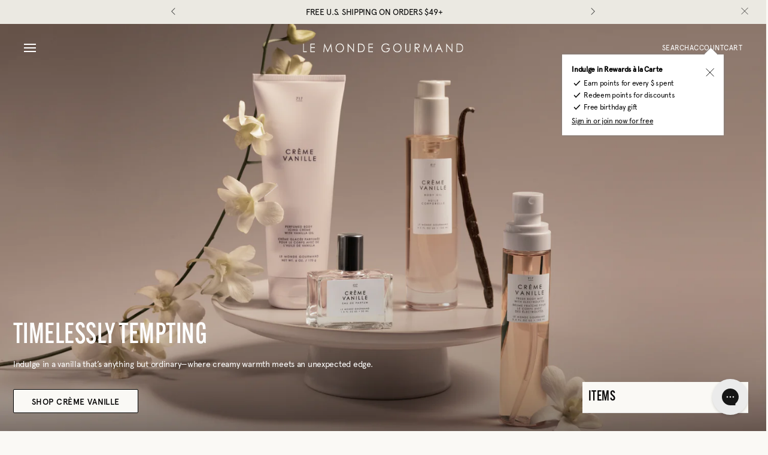

--- FILE ---
content_type: text/html; charset=utf-8
request_url: https://www.gourmandbeauty.com/
body_size: 67855
content:
<!doctype html>
<html
  class="no-js"
  lang="en">
  <head>
    <!-- Google Tag Manager -->
    <script>
      (function (w, d, s, l, i) {
        w[l] = w[l] || [];
        w[l].push({ 'gtm.start': new Date().getTime(), event: 'gtm.js' });
        var f = d.getElementsByTagName(s)[0],
          j = d.createElement(s),
          dl = l != 'dataLayer' ? '&l=' + l : '';
        j.async = true;
        j.src = 'https://www.googletagmanager.com/gtm.js?id=' + i + dl;
        f.parentNode.insertBefore(j, f);
      })(window, document, 'script', 'dataLayer', 'GTM-P4CBBTJ');
    </script>
    <!-- End Google Tag Manager -->

    <!-- loyalty-lion sdk -->
    <script>
      !(function (t, n) {
        var e = n.loyaltylion || [];
        if (!e.isLoyaltyLion) {
          (n.loyaltylion = e), void 0 === n.lion && (n.lion = e), (e.version = 2), (e.isLoyaltyLion = !0);
          var o = n.URLSearchParams,
            i = n.sessionStorage,
            r = 'll_loader_revision',
            a = new Date().toISOString().replace(/-/g, ''),
            s =
              'function' == typeof o
                ? (function () {
                    try {
                      var t = new o(n.location.search).get(r);
                      return t && i.setItem(r, t), i.getItem(r);
                    } catch (t) {
                      return '';
                    }
                  })()
                : null;
          c('https://sdk.loyaltylion.net/static/2/' + a.slice(0, 8) + '/loader' + (s ? '-' + s : '') + '.js');
          var l = !1;
          e.init = function (t) {
            if (l) throw new Error('Cannot call lion.init more than once');
            l = !0;
            var n = (e._token = t.token);
            if (!n) throw new Error('Token must be supplied to lion.init');
            var o = [];
            function i(t, n) {
              t[n] = function () {
                o.push([n, Array.prototype.slice.call(arguments, 0)]);
              };
            }
            '_push configure bootstrap shutdown on removeListener authenticateCustomer'
              .split(' ')
              .forEach(function (t) {
                i(e, t);
              }),
              c('https://sdk.loyaltylion.net/sdk/start/' + a.slice(0, 11) + '/' + n + '.js'),
              (e._initData = t),
              (e._buffer = o);
          };
        }
        function c(n) {
          var e = t.getElementsByTagName('script')[0],
            o = t.createElement('script');
          (o.src = n), (o.crossOrigin = ''), e.parentNode.insertBefore(o, e);
        }
      })(document, window);
    </script>

    <meta charset="utf-8">
    <meta http-equiv="X-UA-Compatible" content="IE=edge">
    <meta name="viewport" content="width=device-width,initial-scale=1">
    <meta name="theme-color" content="">
    <link rel="canonical" href="https://www.gourmandbeauty.com/">
    <link rel="preconnect" href="https://cdn.shopify.com" crossorigin>

    
<link rel="icon" type="image/png" href="//www.gourmandbeauty.com/cdn/shop/files/LMG_Square_Logo_Lettermark.png?crop=center&height=32&v=1658266622&width=32"><link rel="preconnect" href="https://fonts.shopifycdn.com" crossorigin><title>
      Le Monde Gourmand
</title><meta name="description" content="Born in 2014, Le Monde Gourmand has become the singular icon of affordable fine fragrance in the US and beyond. With over 1.5M units sold and a cache of cult classics, the addictive perfume and beauty franchise marries fast fashion scents with timeless French minimalism and innovative formulas.">

<meta property="og:site_name" content="Le Monde Gourmand">
<meta property="og:url" content="https://www.gourmandbeauty.com/">
<meta property="og:title" content="Le Monde Gourmand">
<meta property="og:type" content="website">
<meta property="og:description" content="Born in 2014, Le Monde Gourmand has become the singular icon of affordable fine fragrance in the US and beyond. With over 1.5M units sold and a cache of cult classics, the addictive perfume and beauty franchise marries fast fashion scents with timeless French minimalism and innovative formulas."><meta property="og:image" content="http://www.gourmandbeauty.com/cdn/shop/files/MicrosoftTeams-image_21.jpg?v=1668116040">
  <meta property="og:image:secure_url" content="https://www.gourmandbeauty.com/cdn/shop/files/MicrosoftTeams-image_21.jpg?v=1668116040">
  <meta property="og:image:width" content="1200">
  <meta property="og:image:height" content="628"><meta name="twitter:card" content="summary_large_image">
<meta name="twitter:title" content="Le Monde Gourmand">
<meta name="twitter:description" content="Born in 2014, Le Monde Gourmand has become the singular icon of affordable fine fragrance in the US and beyond. With over 1.5M units sold and a cache of cult classics, the addictive perfume and beauty franchise marries fast fashion scents with timeless French minimalism and innovative formulas.">


    <script src="//www.gourmandbeauty.com/cdn/shop/t/250/assets/jquery.js?v=176183682201521562571765291470" defer="defer"></script>
    <script src="//www.gourmandbeauty.com/cdn/shop/t/250/assets/vendor-v4.js" defer="defer"></script>
    <script src="//www.gourmandbeauty.com/cdn/shop/t/250/assets/global.js?v=89511725609109576761765291792" defer="defer"></script>

    <script>window.performance && window.performance.mark && window.performance.mark('shopify.content_for_header.start');</script><meta name="facebook-domain-verification" content="3mi4fgclvmm6r670nwcecwuyj81aj4">
<meta name="facebook-domain-verification" content="hxyx1ra19dcjn2oe08pmiwh5re42lb">
<meta name="google-site-verification" content="x0Msu9M0_uLeks8WOJsftQbscZUflJrDf7Tk9Mo3rT4">
<meta id="shopify-digital-wallet" name="shopify-digital-wallet" content="/51930497181/digital_wallets/dialog">
<meta name="shopify-checkout-api-token" content="0e2deeb6c66e0bcde8404e2b45f51bd3">
<meta id="in-context-paypal-metadata" data-shop-id="51930497181" data-venmo-supported="false" data-environment="production" data-locale="en_US" data-paypal-v4="true" data-currency="USD">
<script async="async" src="/checkouts/internal/preloads.js?locale=en-US"></script>
<link rel="preconnect" href="https://shop.app" crossorigin="anonymous">
<script async="async" src="https://shop.app/checkouts/internal/preloads.js?locale=en-US&shop_id=51930497181" crossorigin="anonymous"></script>
<script id="apple-pay-shop-capabilities" type="application/json">{"shopId":51930497181,"countryCode":"US","currencyCode":"USD","merchantCapabilities":["supports3DS"],"merchantId":"gid:\/\/shopify\/Shop\/51930497181","merchantName":"Le Monde Gourmand","requiredBillingContactFields":["postalAddress","email"],"requiredShippingContactFields":["postalAddress","email"],"shippingType":"shipping","supportedNetworks":["visa","masterCard","amex","discover","elo","jcb"],"total":{"type":"pending","label":"Le Monde Gourmand","amount":"1.00"},"shopifyPaymentsEnabled":true,"supportsSubscriptions":true}</script>
<script id="shopify-features" type="application/json">{"accessToken":"0e2deeb6c66e0bcde8404e2b45f51bd3","betas":["rich-media-storefront-analytics"],"domain":"www.gourmandbeauty.com","predictiveSearch":true,"shopId":51930497181,"locale":"en"}</script>
<script>var Shopify = Shopify || {};
Shopify.shop = "gourmandbeauty-com.myshopify.com";
Shopify.locale = "en";
Shopify.currency = {"active":"USD","rate":"1.0"};
Shopify.country = "US";
Shopify.theme = {"name":"[RC] - Release 1.5.1","id":155374878969,"schema_name":"Be Yours","schema_version":"1.4.0","theme_store_id":null,"role":"main"};
Shopify.theme.handle = "null";
Shopify.theme.style = {"id":null,"handle":null};
Shopify.cdnHost = "www.gourmandbeauty.com/cdn";
Shopify.routes = Shopify.routes || {};
Shopify.routes.root = "/";</script>
<script type="module">!function(o){(o.Shopify=o.Shopify||{}).modules=!0}(window);</script>
<script>!function(o){function n(){var o=[];function n(){o.push(Array.prototype.slice.apply(arguments))}return n.q=o,n}var t=o.Shopify=o.Shopify||{};t.loadFeatures=n(),t.autoloadFeatures=n()}(window);</script>
<script>
  window.ShopifyPay = window.ShopifyPay || {};
  window.ShopifyPay.apiHost = "shop.app\/pay";
  window.ShopifyPay.redirectState = null;
</script>
<script id="shop-js-analytics" type="application/json">{"pageType":"index"}</script>
<script defer="defer" async type="module" src="//www.gourmandbeauty.com/cdn/shopifycloud/shop-js/modules/v2/client.init-shop-cart-sync_IZsNAliE.en.esm.js"></script>
<script defer="defer" async type="module" src="//www.gourmandbeauty.com/cdn/shopifycloud/shop-js/modules/v2/chunk.common_0OUaOowp.esm.js"></script>
<script type="module">
  await import("//www.gourmandbeauty.com/cdn/shopifycloud/shop-js/modules/v2/client.init-shop-cart-sync_IZsNAliE.en.esm.js");
await import("//www.gourmandbeauty.com/cdn/shopifycloud/shop-js/modules/v2/chunk.common_0OUaOowp.esm.js");

  window.Shopify.SignInWithShop?.initShopCartSync?.({"fedCMEnabled":true,"windoidEnabled":true});

</script>
<script>
  window.Shopify = window.Shopify || {};
  if (!window.Shopify.featureAssets) window.Shopify.featureAssets = {};
  window.Shopify.featureAssets['shop-js'] = {"shop-cart-sync":["modules/v2/client.shop-cart-sync_DLOhI_0X.en.esm.js","modules/v2/chunk.common_0OUaOowp.esm.js"],"init-fed-cm":["modules/v2/client.init-fed-cm_C6YtU0w6.en.esm.js","modules/v2/chunk.common_0OUaOowp.esm.js"],"shop-button":["modules/v2/client.shop-button_BCMx7GTG.en.esm.js","modules/v2/chunk.common_0OUaOowp.esm.js"],"shop-cash-offers":["modules/v2/client.shop-cash-offers_BT26qb5j.en.esm.js","modules/v2/chunk.common_0OUaOowp.esm.js","modules/v2/chunk.modal_CGo_dVj3.esm.js"],"init-windoid":["modules/v2/client.init-windoid_B9PkRMql.en.esm.js","modules/v2/chunk.common_0OUaOowp.esm.js"],"init-shop-email-lookup-coordinator":["modules/v2/client.init-shop-email-lookup-coordinator_DZkqjsbU.en.esm.js","modules/v2/chunk.common_0OUaOowp.esm.js"],"shop-toast-manager":["modules/v2/client.shop-toast-manager_Di2EnuM7.en.esm.js","modules/v2/chunk.common_0OUaOowp.esm.js"],"shop-login-button":["modules/v2/client.shop-login-button_BtqW_SIO.en.esm.js","modules/v2/chunk.common_0OUaOowp.esm.js","modules/v2/chunk.modal_CGo_dVj3.esm.js"],"avatar":["modules/v2/client.avatar_BTnouDA3.en.esm.js"],"pay-button":["modules/v2/client.pay-button_CWa-C9R1.en.esm.js","modules/v2/chunk.common_0OUaOowp.esm.js"],"init-shop-cart-sync":["modules/v2/client.init-shop-cart-sync_IZsNAliE.en.esm.js","modules/v2/chunk.common_0OUaOowp.esm.js"],"init-customer-accounts":["modules/v2/client.init-customer-accounts_DenGwJTU.en.esm.js","modules/v2/client.shop-login-button_BtqW_SIO.en.esm.js","modules/v2/chunk.common_0OUaOowp.esm.js","modules/v2/chunk.modal_CGo_dVj3.esm.js"],"init-shop-for-new-customer-accounts":["modules/v2/client.init-shop-for-new-customer-accounts_JdHXxpS9.en.esm.js","modules/v2/client.shop-login-button_BtqW_SIO.en.esm.js","modules/v2/chunk.common_0OUaOowp.esm.js","modules/v2/chunk.modal_CGo_dVj3.esm.js"],"init-customer-accounts-sign-up":["modules/v2/client.init-customer-accounts-sign-up_D6__K_p8.en.esm.js","modules/v2/client.shop-login-button_BtqW_SIO.en.esm.js","modules/v2/chunk.common_0OUaOowp.esm.js","modules/v2/chunk.modal_CGo_dVj3.esm.js"],"checkout-modal":["modules/v2/client.checkout-modal_C_ZQDY6s.en.esm.js","modules/v2/chunk.common_0OUaOowp.esm.js","modules/v2/chunk.modal_CGo_dVj3.esm.js"],"shop-follow-button":["modules/v2/client.shop-follow-button_XetIsj8l.en.esm.js","modules/v2/chunk.common_0OUaOowp.esm.js","modules/v2/chunk.modal_CGo_dVj3.esm.js"],"lead-capture":["modules/v2/client.lead-capture_DvA72MRN.en.esm.js","modules/v2/chunk.common_0OUaOowp.esm.js","modules/v2/chunk.modal_CGo_dVj3.esm.js"],"shop-login":["modules/v2/client.shop-login_ClXNxyh6.en.esm.js","modules/v2/chunk.common_0OUaOowp.esm.js","modules/v2/chunk.modal_CGo_dVj3.esm.js"],"payment-terms":["modules/v2/client.payment-terms_CNlwjfZz.en.esm.js","modules/v2/chunk.common_0OUaOowp.esm.js","modules/v2/chunk.modal_CGo_dVj3.esm.js"]};
</script>
<script>(function() {
  var isLoaded = false;
  function asyncLoad() {
    if (isLoaded) return;
    isLoaded = true;
    var urls = ["https:\/\/gdprcdn.b-cdn.net\/js\/gdpr_cookie_consent.min.js?shop=gourmandbeauty-com.myshopify.com","https:\/\/config.gorgias.chat\/bundle-loader\/01HTJDQZRGDSG1T89AXDD55AWF?source=shopify1click\u0026shop=gourmandbeauty-com.myshopify.com","https:\/\/static.shareasale.com\/json\/shopify\/shareasale-tracking.js?sasmid=160435\u0026ssmtid=104709\u0026shop=gourmandbeauty-com.myshopify.com","https:\/\/ideafyi.oss-us-west-1.aliyuncs.com\/js\/filter.js?v=9\u0026shop=gourmandbeauty-com.myshopify.com","https:\/\/cdn.nfcube.com\/instafeed-5986fb0fbe94ddda1bb501b6168a5e34.js?shop=gourmandbeauty-com.myshopify.com","https:\/\/cdn.rebuyengine.com\/onsite\/js\/rebuy.js?shop=gourmandbeauty-com.myshopify.com","https:\/\/cdn.rebuyengine.com\/onsite\/js\/rebuy.js?shop=gourmandbeauty-com.myshopify.com","https:\/\/cdn.rebuyengine.com\/onsite\/js\/rebuy.js?shop=gourmandbeauty-com.myshopify.com","https:\/\/app.octaneai.com\/so41vujvyou1y9f9\/shopify.js?x=LcWMIc6CJ6TMwLKv\u0026shop=gourmandbeauty-com.myshopify.com","https:\/\/services.nofraud.com\/js\/device.js?shop=gourmandbeauty-com.myshopify.com","https:\/\/cdn.9gtb.com\/loader.js?g_cvt_id=3c66c2d8-5d12-43ae-b2de-fb43665ee9a5\u0026shop=gourmandbeauty-com.myshopify.com","https:\/\/cdn.rebuyengine.com\/onsite\/js\/rebuy.js?shop=gourmandbeauty-com.myshopify.com"];
    for (var i = 0; i < urls.length; i++) {
      var s = document.createElement('script');
      s.type = 'text/javascript';
      s.async = true;
      s.src = urls[i];
      var x = document.getElementsByTagName('script')[0];
      x.parentNode.insertBefore(s, x);
    }
  };
  if(window.attachEvent) {
    window.attachEvent('onload', asyncLoad);
  } else {
    window.addEventListener('load', asyncLoad, false);
  }
})();</script>
<script id="__st">var __st={"a":51930497181,"offset":-21600,"reqid":"99fc5a73-b1e2-4f8c-8956-e7b5d16550db-1768555998","pageurl":"www.gourmandbeauty.com\/?srsltid=AfmBOopD50eQ8kyh3hNdrwxJ_ujRqM84kWJMzgADHR4LctmmY5NkNbEj","u":"2d9fd2360bd1","p":"home"};</script>
<script>window.ShopifyPaypalV4VisibilityTracking = true;</script>
<script id="captcha-bootstrap">!function(){'use strict';const t='contact',e='account',n='new_comment',o=[[t,t],['blogs',n],['comments',n],[t,'customer']],c=[[e,'customer_login'],[e,'guest_login'],[e,'recover_customer_password'],[e,'create_customer']],r=t=>t.map((([t,e])=>`form[action*='/${t}']:not([data-nocaptcha='true']) input[name='form_type'][value='${e}']`)).join(','),a=t=>()=>t?[...document.querySelectorAll(t)].map((t=>t.form)):[];function s(){const t=[...o],e=r(t);return a(e)}const i='password',u='form_key',d=['recaptcha-v3-token','g-recaptcha-response','h-captcha-response',i],f=()=>{try{return window.sessionStorage}catch{return}},m='__shopify_v',_=t=>t.elements[u];function p(t,e,n=!1){try{const o=window.sessionStorage,c=JSON.parse(o.getItem(e)),{data:r}=function(t){const{data:e,action:n}=t;return t[m]||n?{data:e,action:n}:{data:t,action:n}}(c);for(const[e,n]of Object.entries(r))t.elements[e]&&(t.elements[e].value=n);n&&o.removeItem(e)}catch(o){console.error('form repopulation failed',{error:o})}}const l='form_type',E='cptcha';function T(t){t.dataset[E]=!0}const w=window,h=w.document,L='Shopify',v='ce_forms',y='captcha';let A=!1;((t,e)=>{const n=(g='f06e6c50-85a8-45c8-87d0-21a2b65856fe',I='https://cdn.shopify.com/shopifycloud/storefront-forms-hcaptcha/ce_storefront_forms_captcha_hcaptcha.v1.5.2.iife.js',D={infoText:'Protected by hCaptcha',privacyText:'Privacy',termsText:'Terms'},(t,e,n)=>{const o=w[L][v],c=o.bindForm;if(c)return c(t,g,e,D).then(n);var r;o.q.push([[t,g,e,D],n]),r=I,A||(h.body.append(Object.assign(h.createElement('script'),{id:'captcha-provider',async:!0,src:r})),A=!0)});var g,I,D;w[L]=w[L]||{},w[L][v]=w[L][v]||{},w[L][v].q=[],w[L][y]=w[L][y]||{},w[L][y].protect=function(t,e){n(t,void 0,e),T(t)},Object.freeze(w[L][y]),function(t,e,n,w,h,L){const[v,y,A,g]=function(t,e,n){const i=e?o:[],u=t?c:[],d=[...i,...u],f=r(d),m=r(i),_=r(d.filter((([t,e])=>n.includes(e))));return[a(f),a(m),a(_),s()]}(w,h,L),I=t=>{const e=t.target;return e instanceof HTMLFormElement?e:e&&e.form},D=t=>v().includes(t);t.addEventListener('submit',(t=>{const e=I(t);if(!e)return;const n=D(e)&&!e.dataset.hcaptchaBound&&!e.dataset.recaptchaBound,o=_(e),c=g().includes(e)&&(!o||!o.value);(n||c)&&t.preventDefault(),c&&!n&&(function(t){try{if(!f())return;!function(t){const e=f();if(!e)return;const n=_(t);if(!n)return;const o=n.value;o&&e.removeItem(o)}(t);const e=Array.from(Array(32),(()=>Math.random().toString(36)[2])).join('');!function(t,e){_(t)||t.append(Object.assign(document.createElement('input'),{type:'hidden',name:u})),t.elements[u].value=e}(t,e),function(t,e){const n=f();if(!n)return;const o=[...t.querySelectorAll(`input[type='${i}']`)].map((({name:t})=>t)),c=[...d,...o],r={};for(const[a,s]of new FormData(t).entries())c.includes(a)||(r[a]=s);n.setItem(e,JSON.stringify({[m]:1,action:t.action,data:r}))}(t,e)}catch(e){console.error('failed to persist form',e)}}(e),e.submit())}));const S=(t,e)=>{t&&!t.dataset[E]&&(n(t,e.some((e=>e===t))),T(t))};for(const o of['focusin','change'])t.addEventListener(o,(t=>{const e=I(t);D(e)&&S(e,y())}));const B=e.get('form_key'),M=e.get(l),P=B&&M;t.addEventListener('DOMContentLoaded',(()=>{const t=y();if(P)for(const e of t)e.elements[l].value===M&&p(e,B);[...new Set([...A(),...v().filter((t=>'true'===t.dataset.shopifyCaptcha))])].forEach((e=>S(e,t)))}))}(h,new URLSearchParams(w.location.search),n,t,e,['guest_login'])})(!0,!0)}();</script>
<script integrity="sha256-4kQ18oKyAcykRKYeNunJcIwy7WH5gtpwJnB7kiuLZ1E=" data-source-attribution="shopify.loadfeatures" defer="defer" src="//www.gourmandbeauty.com/cdn/shopifycloud/storefront/assets/storefront/load_feature-a0a9edcb.js" crossorigin="anonymous"></script>
<script crossorigin="anonymous" defer="defer" src="//www.gourmandbeauty.com/cdn/shopifycloud/storefront/assets/shopify_pay/storefront-65b4c6d7.js?v=20250812"></script>
<script data-source-attribution="shopify.dynamic_checkout.dynamic.init">var Shopify=Shopify||{};Shopify.PaymentButton=Shopify.PaymentButton||{isStorefrontPortableWallets:!0,init:function(){window.Shopify.PaymentButton.init=function(){};var t=document.createElement("script");t.src="https://www.gourmandbeauty.com/cdn/shopifycloud/portable-wallets/latest/portable-wallets.en.js",t.type="module",document.head.appendChild(t)}};
</script>
<script data-source-attribution="shopify.dynamic_checkout.buyer_consent">
  function portableWalletsHideBuyerConsent(e){var t=document.getElementById("shopify-buyer-consent"),n=document.getElementById("shopify-subscription-policy-button");t&&n&&(t.classList.add("hidden"),t.setAttribute("aria-hidden","true"),n.removeEventListener("click",e))}function portableWalletsShowBuyerConsent(e){var t=document.getElementById("shopify-buyer-consent"),n=document.getElementById("shopify-subscription-policy-button");t&&n&&(t.classList.remove("hidden"),t.removeAttribute("aria-hidden"),n.addEventListener("click",e))}window.Shopify?.PaymentButton&&(window.Shopify.PaymentButton.hideBuyerConsent=portableWalletsHideBuyerConsent,window.Shopify.PaymentButton.showBuyerConsent=portableWalletsShowBuyerConsent);
</script>
<script data-source-attribution="shopify.dynamic_checkout.cart.bootstrap">document.addEventListener("DOMContentLoaded",(function(){function t(){return document.querySelector("shopify-accelerated-checkout-cart, shopify-accelerated-checkout")}if(t())Shopify.PaymentButton.init();else{new MutationObserver((function(e,n){t()&&(Shopify.PaymentButton.init(),n.disconnect())})).observe(document.body,{childList:!0,subtree:!0})}}));
</script>
<link id="shopify-accelerated-checkout-styles" rel="stylesheet" media="screen" href="https://www.gourmandbeauty.com/cdn/shopifycloud/portable-wallets/latest/accelerated-checkout-backwards-compat.css" crossorigin="anonymous">
<style id="shopify-accelerated-checkout-cart">
        #shopify-buyer-consent {
  margin-top: 1em;
  display: inline-block;
  width: 100%;
}

#shopify-buyer-consent.hidden {
  display: none;
}

#shopify-subscription-policy-button {
  background: none;
  border: none;
  padding: 0;
  text-decoration: underline;
  font-size: inherit;
  cursor: pointer;
}

#shopify-subscription-policy-button::before {
  box-shadow: none;
}

      </style>
<script id="sections-script" data-sections="header,footer" defer="defer" src="//www.gourmandbeauty.com/cdn/shop/t/250/compiled_assets/scripts.js?43156"></script>
<script>window.performance && window.performance.mark && window.performance.mark('shopify.content_for_header.end');</script>
<link rel='preconnect' href='https://cdn.shopify.com' crossorigin>
<link rel="preconnect" href="https://use.typekit.net" crossorigin><link rel="preconnect" href="https://fonts.shopifycdn.com" crossorigin><link rel="stylesheet" href="https://use.typekit.net/dkw8yeu.css">

<style>
  @font-face {
      font-family: 'Apercu';
      src: url("//www.gourmandbeauty.com/cdn/shop/t/250/assets/Apercu-Regular.eot?v=30086721929644377911765291470");
      src: url("//www.gourmandbeauty.com/cdn/shop/t/250/assets/Apercu-Regular.eot?v=30086721929644377911765291470") format('embedded-opentype'),
          url("//www.gourmandbeauty.com/cdn/shop/t/250/assets/Apercu-Regular.woff?v=160055866774005218901765291470") format('woff'),
          url("//www.gourmandbeauty.com/cdn/shop/t/250/assets/Apercu-Regular.ttf?v=133730918901300468631765291470") format('truetype');
      font-weight: 400;
      font-style: normal;
  }
  @font-face {
      font-family: 'Apercu';
      src: url("//www.gourmandbeauty.com/cdn/shop/t/250/assets/Apercu-Medium.eot?v=182474889726267618641765291470");
      src: url("//www.gourmandbeauty.com/cdn/shop/t/250/assets/Apercu-Medium.eot?v=182474889726267618641765291470") format('embedded-opentype'),
          url("//www.gourmandbeauty.com/cdn/shop/t/250/assets/Apercu-Medium.woff?v=86430217346329698001765291470") format('woff'),
          url("//www.gourmandbeauty.com/cdn/shop/t/250/assets/Apercu-Medium.ttf?v=22668887160447880431765291470") format('truetype');
      font-weight: 500;
      font-style: normal;
  }
</style>
<style data-shopify>@font-face {
  font-family: Poppins;
  font-weight: 300;
  font-style: normal;
  font-display: swap;
  src: url("//www.gourmandbeauty.com/cdn/fonts/poppins/poppins_n3.05f58335c3209cce17da4f1f1ab324ebe2982441.woff2") format("woff2"),
       url("//www.gourmandbeauty.com/cdn/fonts/poppins/poppins_n3.6971368e1f131d2c8ff8e3a44a36b577fdda3ff5.woff") format("woff");
}

  @font-face {
  font-family: Poppins;
  font-weight: 600;
  font-style: normal;
  font-display: swap;
  src: url("//www.gourmandbeauty.com/cdn/fonts/poppins/poppins_n6.aa29d4918bc243723d56b59572e18228ed0786f6.woff2") format("woff2"),
       url("//www.gourmandbeauty.com/cdn/fonts/poppins/poppins_n6.5f815d845fe073750885d5b7e619ee00e8111208.woff") format("woff");
}

  @font-face {
  font-family: Poppins;
  font-weight: 300;
  font-style: italic;
  font-display: swap;
  src: url("//www.gourmandbeauty.com/cdn/fonts/poppins/poppins_i3.8536b4423050219f608e17f134fe9ea3b01ed890.woff2") format("woff2"),
       url("//www.gourmandbeauty.com/cdn/fonts/poppins/poppins_i3.0f4433ada196bcabf726ed78f8e37e0995762f7f.woff") format("woff");
}

  @font-face {
  font-family: Poppins;
  font-weight: 600;
  font-style: italic;
  font-display: swap;
  src: url("//www.gourmandbeauty.com/cdn/fonts/poppins/poppins_i6.bb8044d6203f492888d626dafda3c2999253e8e9.woff2") format("woff2"),
       url("//www.gourmandbeauty.com/cdn/fonts/poppins/poppins_i6.e233dec1a61b1e7dead9f920159eda42280a02c3.woff") format("woff");
}

  @font-face {
  font-family: "Bodoni Moda";
  font-weight: 400;
  font-style: normal;
  font-display: swap;
  src: url("//www.gourmandbeauty.com/cdn/fonts/bodoni_moda/bodonimoda_n4.025af1859727a91866b3c708393a6dc972156491.woff2") format("woff2"),
       url("//www.gourmandbeauty.com/cdn/fonts/bodoni_moda/bodonimoda_n4.aebb4417dfed0dc5ec4a330249c3862add089916.woff") format("woff");
}

  @font-face {
  font-family: "Bodoni Moda";
  font-weight: 600;
  font-style: normal;
  font-display: swap;
  src: url("//www.gourmandbeauty.com/cdn/fonts/bodoni_moda/bodonimoda_n6.8d557b0e84c45560497788408dfe3a07d8eae782.woff2") format("woff2"),
       url("//www.gourmandbeauty.com/cdn/fonts/bodoni_moda/bodonimoda_n6.fc6506cb0940daf394e96f3e338999e9db6f2624.woff") format("woff");
}


  :root {
    --be-yours-version: "5.4.0";

    /*-- Colors Brand palette --*/
    --color-brand-background: #FAF9F5;
    --color-brand-background-dark: #EBE9E2;
    --color-black-rgb: 0, 0, 0;
    --color-black: #000;
    --color-white: #fff;
    --color-brand-light: var(--color-white);
    --color-brand-black: var(--color-black);
    --color-grey-600: #1E1E21;
    --color-grey-500: #484A4C;
    --color-grey-400: #686C6D;
    --color-grey-300: #A5A7A8;
    --color-grey-200: #DBDBDB;
    --color-grey-100: #E7E7E7;
    --color-neutral: #B8B8B8;
    --color-night: var(--color-brand-black);
    --color-day: var(--color-grey-100);
    --color-error: #FF0000;
    --color-focus: #1A00FF;
    --color-overlay: #00000080;
    --color-success: #25b900;
    --section-color-primary: #3a3a3a;
    --section-color-secondary: #ececec;
    --section-gradient-primary: #c7c3c3;
    --section-gradient-secondary: #e0e0e0;
    --color-cart-count-bubble: #FF5C01;

    /*-- UI colors --*/
    --color-link: var(--color-black);
    --color-link-hover: var(--color-black);
    --color-link-focus: var(--color-black);
    --color-link-visited: var(--color-black);
    --color-link-active: var(--color-black);
    --color-text: var(--color-night);
    --color-foreground: var(--color-night);
    --color-background: var(--color-day);
    --color-subdued: var(--brand-subdued);
    --checkout-accent: var(--brand-light-blue);
    --checkout-buttons: var(--brand-light-yellow);
    --checkout-form-bg: var(--brand-reverse);
    --checkout-order-summary-bg: var(--brand-light);
    --utility-error: var(--color-error);
    --utility-focus: var(--color-focus);
    --utility-overlay: var(--color-overlay);
    --utility-success: var(--color-success);
    --ui-border-primary: var(--brand-secondary);
    --ui-border-secondary: var(--brand-neutral);
    --ui-color-swatch-active: var(--brand-ink);
    --ui-color-swatch-sold-out: var(--brand-ink);
    --ui-scrollbar-background: var(--brand-light);
    --ui-scrollbar-foreground: var(--brand-subdued);

    /*-- Font Families --*/
    --font-primary: "alternate-gothic-condensed-a", sans-serif;
    --font-secondary: "Apercu", sans-serif;
    --font-sans: var(--font-primary);
    --font-serif: serif;

    /* -- Font Text Sizes -- */
    --text-size-100: 10px;
    --text-size-200: 12px;
    --text-size-300: 14px;
    --text-size-400: 20px;
    --text-size-500: 24px;
    --text-size-600: 32px;
    --text-size-700: 40px;
    --text-size-800: 48px;
    --text-size-900: 64px;

    /*-- Font Weights --*/
    --font-weight-light: 300;
    --font-weight-regular: 400;
    --font-weight-medium: 500;
    --font-weight-bold: 700;

    /*-- Font Styles --*/
    --font-style-normal: normal;
    --font-style-italic: italic;
    --font-style-oblique: oblique;

    /*-- Letter spacing --*/
    --letter-spacing-tight: -0.03em;
    --letter-spacing-normal: 0;
    --letter-spacing-slight: 0.001em;
    --h1-letter-spacing: 0.64px;
    --h2-letter-spacing: 0.48px;
    --h3-letter-spacing: 0.4px;
    --h4-letter-spacing: 0.32px;
    --h5-letter-spacing: -0.48px;
    --h6-letter-spacing: 0.48px;
    --h7-letter-spacing: 0.32px;
    --body-letter-spacing: -0.28px;
    --caption-letter-spacing: 0;
    --utility-letter-spacing: 0.48px;
    --pullquote-letter-spacing: -0.48px;

    --h1-letter-spacing-mobile: 0.48px;
    --h2-letter-spacing-mobile: 0.38px;
    --h3-letter-spacing-mobile: 0.32px;
    --h4-letter-spacing-mobile: 0.24px;
    --h5-letter-spacing-mobile: -0.4px;
    --h6-letter-spacing-mobile: 0.4px;
    --h7-letter-spacing-mobile: 0.28px;
    --body-letter-spacing-mobile: -0.28px;
    --caption-letter-spacing-mobile: 0;
    --utility-letter-spacing-mobile: 0.48px;
    --pullquote-letter-spacing-mobile: -0.36px;

    /*-- Transitions --*/
    --duration-short: 100ms;
    --duration-default: 200ms;
    --duration-long: 500ms;

    /*-- Spacing
     * NOTE: Desktop values below, for mobile go to "Small breakpoint media query" section
    -*/
    --space-2xs: .5rem; /* 5px */
    --space-xs: 1rem;   /* 10px */
    --space-sm: 1.5rem;   /* 15px */
    --space-md: 2rem;  /* 20px */
    --space-lg: 3rem; /* 30px */
    --space-xl: 6rem;   /* 60px */
    --space-2xl: 8rem;     /* 80px */
    --space-3xl: 12rem;   /* 120px */
    --space-4xl: 16rem;    /* 160px */
    --space-5xl: 20rem;  /* 200px */

    /*-- More Spacing --*/
    --section-vertical-margin: var(--space-2xl);
    --top-margin: var(--space-2xl);
    --grid-gutter: var(--space-sm);
    --space-page-margin: var(--space-md);
    --space-block-margin: var(--space-md);

    /*-- Header --*/
    --header-height-original: 80px;

    /*-- Text Styles --*/
    --h1-font-desktop: var(--font-weight-regular) var(--text-size-900)/90% var(--font-sans);
    --h2-font-desktop: var(--font-weight-medium) var(--text-size-800)/110% var(--font-sans);
    --h3-font-desktop: var(--font-weight-regular) var(--text-size-700)/110% var(--font-sans);
    --h4-font-desktop: var(--font-weight-medium) var(--text-size-600)/120% var(--font-sans);
    --h5-font-desktop: var(--font-weight-regular) var(--text-size-500)/120% var(--font-secondary);
    --h6-font-desktop: var(--font-weight-medium) var(--text-size-500)/130% var(--font-sans);
    --h7-font-desktop: var(--font-weight-medium) 16px/140% var(--font-secondary);
    --body-font-desktop: var(--font-weight-regular) var(--text-size-300)/140% var(--font-secondary);
    --caption-font-desktop: var(--font-weight-regular) var(--text-size-100)/130% var(--font-secondary);
    --utility-font-desktop: var(--font-weight-regular) var(--text-size-200)/100% var(--font-secondary);
    --pullquote-font-desktop: var(--font-weight-regular) italic var(--text-size-500)/110% var(--font-secondary);

    /*-- Text Styles: Mobile --*/
    --h1-font-mobile: var(--font-weight-regular) var(--text-size-800)/90% var(--font-sans);
    --h2-font-mobile: var(--font-weight-medium) 38px/110% var(--font-sans);
    --h3-font-mobile: var(--font-weight-regular) var(--text-size-600)/110% var(--font-sans);
    --h4-font-mobile: var(--font-weight-medium) var(--text-size-500)/120% var(--font-sans);
    --h5-font-mobile: var(--font-weight-regular) var(--text-size-400)/120% var(--font-secondary);
    --h6-font-mobile: var(--font-weight-medium) var(--text-size-400)/130% var(--font-sans);
    --h7-font-mobile: var(--font-weight-medium) var(--text-size-300)/140% var(--font-secondary);
    --body-font-mobile: var(--font-weight-regular) var(--text-size-300)/140% var(--font-secondary);
    --caption-font-mobile: var(--font-weight-regular) var(--text-size-100)/130% var(--font-secondary);
    --utility-font-mobile: var(--font-weight-regular) var(--text-size-200)/100% var(--font-secondary);
    --pullquote-font-mobile: var(--font-weight-regular) italic 18px/110% var(--font-secondary);

    --font-body-family: var(--font-secondary);
    --font-body-style: var(--font-style-normal);
    --font-body-weight: var(--font-weight-regular);

    --font-heading-family: var(--font-primary);
    --font-heading-style: var(--font-style-normal);
    --font-heading-weight: var(--font-weight-medium);

    --font-body-scale: 1.0;
    --font-heading-scale: 1.0;

    --font-navigation-family: var(--font-body-family);
    --font-navigation-size: 14px;
    --font-button-family: var(--font-body-family);
    --font-button-size: 14px;
    --font-button-letter-spacing: var(--utility-letter-spacing);
    --font-button-baseline: 0.2rem;

    /*-- Borders --*/
    /*-- NOTE: Desktop values below, go to "Small breakpoint media query" line for mobile values  --*/
    --border-radius-sm: .2rem;  /* 2px */
    --border-radius-md: .625rem; /* 10px */
    --border-radius-lg: 1rem;    /* 16px */
    --border-rounded: 100%;      /* 100% */

    /*-- Buttons --*/
    --button-radius: var(--border-radius-sm);
    --button-gap: var(--space-xs);
    --button-icon-size: var(--space-xs);
    --button-padding-left-right: var(--space-sm);
    --button-padding-top-bottom: var(--space-sm);
    --button-height-s: 40px;
    --button-height: 50px;

    /*-- a11y --*/
    --focus-outline-offset: 0.2em;

    /*-- Forms --*/
    --forms-radius: var(--border-radius-sm);
    --forms-horizontal-gap: var(--space-2xs);
    --forms-icon-size: var(--icon-size-s);
    --forms-padding: var(--space-xs);
    --forms-vertical-gap: var(--space-xs);
    --forms-input-height: 40px;

    /*-- Icons --*/
    --icon-size-s: 12px;
    --icon-size-m: 16px;
    --icon-size-l: 20px;
    --icon-size-xl: 30px;

    /*-- Logos --*/
    --logo-size-s: 10px;
    --logo-size-m: 30px;
    --logo-size-l: 60px;

    /*-- Hero Product Card --*/
    --hero-product-card-container-width: 277px;
    --hero-product-card-image-width: 88px;
    --hero-product-card-image-background: transparent;

    /*-- Product form UI --*/
    --product-color-swatch-outline: 4px;
    --product-color-swatch-size: 15px;
    --product-color-swatch-size-active: 19px;
    --product-color-swatch-radius: var(--border-rounded);
    --product-quantity-selector-border-radius: var(--button-radius);
    --product-quantity-selector-icon-size: var(--icon-size-s);
    --product-quantity-selector-gap: var(--space-sm);
    --product-quantity-selector-padding: var(--space-sm);
    --product-quantity-selector-height: var(--button-height);
    --product-variant-selector-border-radius: var(--button-radius);
    --product-variant-selector-padding: var(--space-sm);
    --product-variant-selector-height: var(--button-height);

    /*-- Modals --*/
    --ui-modal-radius: var(--border-radius-sm);

    /*-- Breakpoints --*/
    --breakpoint-small: 480px;
    --breakpoint-medium: 768px;
    --breakpoint-large: 1024px;
    --breakpoint-x-large: 1200px;
    --breakpoint-xx-large: 1440px;

     /* Base z-index values */
    --z-index-background: 0;
    --z-index-content: 100;
    --z-index-navigation: 200;
    --z-index-dropdown: 300;

    /* Overlay-related z-index values */
    --z-index-overlay-base: 400;
    --z-index-drawer: var(--sl-z-index-drawer, 700);
    --z-index-dialog: var(--sl-z-index-dialog, 800);
    --z-index-dropdown-library: var(--sl-z-index-dropdown, 900);

    /* Notification-related z-index values */
    --z-index-toast: var(--sl-z-index-toast, 950);
    --z-index-tooltip: var(--sl-z-index-tooltip, 1000);

    /* Sticky elements z-index values */
    --z-index-sticky: 600;

    /*-- Colors --*/
    --color-base-text: 0, 0, 0;
    --color-base-background: 250, 249, 245;
    --color-base-solid-button-labels: 255, 255, 255;
    --color-base-outline-button-labels: 0, 0, 0;
    --color-base-accent: 0, 0, 0;
    --color-base-heading: 0, 0, 0;
    --color-border: 229, 229, 229;
    --color-placeholder: 255, 255, 255;
    --color-overlay: 0, 0, 0;
    --color-keyboard-focus: 143, 160, 176;
    --color-shadow: 195, 225, 225;
    --shadow-opacity: 1;

    --color-background-dark: 236, 233, 218;
    --color-price: #000000;
    --color-sale-price: #000000;
    --color-sale-price-strikethrough: #d72c0d;
    --color-reviews: #111111;
    --color-critical: #d72c0d;
    --color-success: #008060;

    --payment-terms-background-color: #faf9f5;
    --page-width: 1700px;
    --page-width-margin: 0rem;

    --card-color-scheme: var(--color-placeholder);
    --card-text-alignment: start;
    --card-image-padding: 0px;
    --card-border-width: 0px;
    --card-radius: 0px;
    --card-shadow-horizontal-offset: 0px;
    --card-shadow-vertical-offset: 0px;

    --button-radius: 2px;
    --button-border-width: 1px;
    --button-shadow-horizontal-offset: 0px;
    --button-shadow-vertical-offset: 0px;

    --pre-order-bg: 254, 213, 214;
    --pre-order-text: 17, 17, 17;

    --spacing-sections-desktop: 0px;
    --spacing-sections-mobile: 0px;
  }

  *,
  *::before,
  *::after {
    box-sizing: inherit;
  }

  html {
    box-sizing: border-box;
    font-size: calc(var(--font-body-scale) * 62.5%);
    height: 100%;
  }

  body {
    min-height: 100%;
    margin: 0;
    font-size: 1.5rem;
    letter-spacing: 0.06rem;
    line-height: calc(1 + 0.8 / var(--font-body-scale));
    font-family: var(--font-body-family);
    font-style: var(--font-body-style);
    font-weight: var(--font-body-weight);
  }

  @media screen and (min-width: 750px) {
    :root {
      /*-- Spacing --*/
      --space-2xs: .5rem; /* 5px */
      --space-xs: 1rem;   /* 10px */
      --space-sm: 2rem;   /* 20px */
      --space-md: 3rem;  /* 30px */
      --space-lg: 4rem; /* 40px */
      --space-xl: 6rem;   /* 60px */
      --space-2xl: 8rem;     /* 80px */
      --space-3xl: 12rem;   /* 120px */
      --space-4xl: 16rem;    /* 160px */
      --space-5xl: 20rem;  /* 200px */

      /*-- Border Radius --*/
      --border-radius-sm: .2rem;  /* 2px */
      --border-radius-sm-2: .4rem;  /* 4px */
      --border-radius-md: .5rem;   /* 8px */
      --border-radius-lg: .875rem; /* 14px */
      --border-rounded: 100%;      /* 100% */
    }

    body {
      font-size: 1.6rem;
    }
  }</style>



<script type="module" data-shoelace="https://cdn.jsdelivr.net/npm/@shoelace-style/shoelace@2.20.1/cdn" defer>
  import 'https://cdn.jsdelivr.net/npm/@shoelace-style/shoelace@2.20.1/cdn/components/badge/badge.js';
  import 'https://cdn.jsdelivr.net/npm/@shoelace-style/shoelace@2.20.1/cdn/components/button/button.js';
  import 'https://cdn.jsdelivr.net/npm/@shoelace-style/shoelace@2.20.1/cdn/components/card/card.js';
  import 'https://cdn.jsdelivr.net/npm/@shoelace-style/shoelace@2.20.1/cdn/components/carousel/carousel.js';
  import 'https://cdn.jsdelivr.net/npm/@shoelace-style/shoelace@2.20.1/cdn/components/carousel-item/carousel-item.js';
  import 'https://cdn.jsdelivr.net/npm/@shoelace-style/shoelace@2.20.1/cdn/components/checkbox/checkbox.js';
  import 'https://cdn.jsdelivr.net/npm/@shoelace-style/shoelace@2.20.1/cdn/components/details/details.js';
  import 'https://cdn.jsdelivr.net/npm/@shoelace-style/shoelace@2.20.1/cdn/components/dialog/dialog.js';
  import 'https://cdn.jsdelivr.net/npm/@shoelace-style/shoelace@2.20.1/cdn/components/drawer/drawer.js';
  import 'https://cdn.jsdelivr.net/npm/@shoelace-style/shoelace@2.20.1/cdn/components/icon-button/icon-button.js';
  import 'https://cdn.jsdelivr.net/npm/@shoelace-style/shoelace@2.20.1/cdn/components/option/option.js';
  import 'https://cdn.jsdelivr.net/npm/@shoelace-style/shoelace@2.20.1/cdn/components/radio/radio.js';
  import 'https://cdn.jsdelivr.net/npm/@shoelace-style/shoelace@2.20.1/cdn/components/radio-group/radio-group.js';
  import 'https://cdn.jsdelivr.net/npm/@shoelace-style/shoelace@2.20.1/cdn/components/select/select.js';
  import 'https://cdn.jsdelivr.net/npm/@shoelace-style/shoelace@2.20.1/cdn/components/input/input.js';
  import 'https://cdn.jsdelivr.net/npm/@shoelace-style/shoelace@2.20.1/cdn/components/textarea/textarea.js';
  import 'https://cdn.jsdelivr.net/npm/@shoelace-style/shoelace@2.20.1/cdn/components/progress-bar/progress-bar.js';
  import 'https://cdn.jsdelivr.net/npm/@shoelace-style/shoelace@2.20.1/cdn/components/resize-observer/resize-observer.js';
  import 'https://cdn.jsdelivr.net/npm/@shoelace-style/shoelace@2.20.1/cdn/components/tab/tab.js';
  import 'https://cdn.jsdelivr.net/npm/@shoelace-style/shoelace@2.20.1/cdn/components/tab-panel/tab-panel.js';
  import 'https://cdn.jsdelivr.net/npm/@shoelace-style/shoelace@2.20.1/cdn/components/tab-group/tab-group.js';
  import 'https://cdn.jsdelivr.net/npm/@shoelace-style/shoelace@2.20.1/cdn/components/range/range.js';
  import { setDefaultAnimation } from 'https://cdn.jsdelivr.net/npm/@shoelace-style/shoelace@2.20.1/cdn/utilities/animation-registry.js';
  

  // Change the animation for the sl-drawer animations
  setDefaultAnimation(
    'drawer.showEnd',
    {
      keyframes: [
        {
          opacity: 0,
          translate: '100%',
        },
        {
          opacity: 1,
          translate: '0',
        },
      ],
      rtlKeyframes: [
        {
          opacity: 0,
          translate: '-100%',
        },
        {
          opacity: 1,
          translate: '0',
        },
      ],
      options: {
        duration: 350,
        easing: 'ease',
      },
    },
    { dir: 'ltr' }
  )
  setDefaultAnimation(
    'drawer.hideEnd',
    {
      keyframes: [
        {
          opacity: 1,
          translate: '0',
        },
        {
          opacity: 0,
          translate: '100%',
        },
      ],
      rtlKeyframes: [
        {
          opacity: 1,
          translate: '0',
        },
        {
          opacity: 0,
          translate: '-100%',
        },
      ],
      options: {
        duration: 350,
        easing: 'ease',
      },
    }
  )
</script>


<link rel="stylesheet" href="https://cdn.jsdelivr.net/npm/@shoelace-style/shoelace@2.20.1/cdn/themes/light.css">



<style>
  :root,
  :host {
    /* https://shoelace.style/tokens/typography */
    --sl-font-sans: var(--font-sans);
    --sl-font-serif: var(--font-serif);
    --sl-color-primary-600: var(--color-grey-600);
    --sl-color-help-text: var(--color-grey-600);
    --sl-input-border-color: var(--color-black);
    --sl-input-border-color-disabled: var(--color-grey-300);
    --sl-input-background-color: var(--color-white);
    --sl-input-background-color-disabled: var(--color-brand-background);
    --sl-input-color-disabled: var(--color-grey-300);
    --sl-focus-ring-color: var(--color-focus);
    --sl-overlay-background-color: rgba(0, 0, 0, 0.3);
  }

  .sl-scroll-lock {
    scrollbar-width: none;
    -ms-overflow-style: none;
  }

  .sl-scroll-lock::-webkit-scrollbar {
    display: none;
  }

  /* ...Here we can add more overrides that we want to cascade down to all Shoelace components */
  sl-checkbox::part(control) {
    border-color: var(--sl-input-border-color);
  }

  sl-checkbox:disabled::part(control) {
    border-color: var(--sl-input-border-color-disabled);
  }

  sl-checkbox::part(control--checked) {
    border-color: var(--sl-input-border-color);
    background-color: var(--sl-input-background-color);
    color: var(--color-brand-black);
  }

  /* Input styles */
  sl-input::part(base) {
    --sl-input-focus-ring-color: var(--sl-focus-ring-color);
    --sl-focus-ring-width: 1px;
    --sl-input-spacing-medium: var(--space-xs);
    background-color: var(--sl-input-background-color);
    border-radius: var(--button-radius);
    border: 1px solid var(--sl-input-border-color);
    color: var(--color-foreground);
  }

  sl-input[disabled]::part(base),
  sl-select[disabled]::part(combobox),
  sl-radio[disabled]::part(base),
  sl-radio[disabled]::part(control),
  sl-checkbox[disabled]::part(base),
  sl-checkbox[disabled]::part(control) {
    border-color: var(--sl-input-border-color-disabled);
    background-color: var(--sl-input-background-color-disabled);
    opacity: 1;
  }

  sl-input[disabled]::part(input),
  sl-input[disabled]::part(form-control-label),
  sl-select[disabled]::part(form-control-label),
  sl-select[disabled]::part(form-control-label),
  sl-select[disabled]::part(display-input),
  sl-select[disabled]::part(expand-icon),
  sl-textarea[disabled]::part(textarea),
  sl-radio[disabled]::part(label),
  sl-checkbox[disabled]::part(label) {
    color: var(--sl-input-color-disabled);
  }

  sl-input[data-user-invalid]::part(base),
  sl-input.sl-input--error::part(base) {
    border: 2px solid var(--color-error);
    box-shadow: none;
  }

  sl-input::part(form-control-label),
  sl-select::part(form-control-label) {
    font: var(--caption-font-desktop);
    letter-spacing: var(--letter-spacing-caption);
    position: absolute;
    z-index: 1;
    top: 13px;
    left: 10px;
    transition: transform 150ms ease-in-out;
    margin-bottom: 0;
  }

  sl-input.filled::part(form-control-label),
  sl-select[data-user-valid]::part(form-control-label),
  sl-select[open]::part(form-control-label),
  sl-select[data-valid]::part(form-control-label) {
    transform: translateY(-10px);
  }

  sl-input::part(form-control) {
    position: relative;
  }

  sl-input::part(form-control-input) {
    position: relative;
  }

  sl-input::part(input) {
    font: var(--body-font-desktop);
    letter-spacing: var(--letter-spacing-body);
    color: var(--color-foreground);
    position: relative;
    top: 10px;
    height: 30px;
  }

  @media screen and (max-width: 767px) {
    sl-input::part(input) {
      font: var(--body-font-mobile);
    }
  }

  sl-input::part(form-control-help-text) {
    font: var(--caption-font-desktop);
    letter-spacing: var(--letter-spacing-caption);
    color: var(--sl-color-help-text);
    position: absolute;
    top: 26%;
    left: var(--space-xs);
    pointer-events: none;
    transition: transform var(--duration-default, 300ms), color var(--duration-default, 300ms);
  }

  sl-input.filled::part(form-control-help-text) {
    color: var(--sl-color-help-text);
    transform: translateY(-14px);
  }

  /* Select */
  sl-select::part(form-control) {
    position: relative;
  }

  sl-radio::part(base),
  sl-checkbox::part(base) {
    align-items: center;
    padding: var(--space-2xs) 0;
  }

  sl-checkbox::part(label),
  sl-radio::part(label) {
    font: var(--body-font-desktop);
    letter-spacing: var(--body-letter-spacing);
    color: rgb(var(--color-foreground));
    margin-inline-start: var(--space-xs);
  }
  @media screen and (max-width: 749px) {
    sl-checkbox::part(label),
    sl-radio::part(label) {
      font: var(--caption-font-mobile);
      letter-spacing: var(--caption-letter-spacing);
    }
  }

  sl-checkbox::part(control) {
    border-color: var(--sl-input-border-color);
    border-radius: 1px;
    width: 1rem;
    height: 1rem;
    background: transparent;
  }

  sl-checkbox a {
    text-decoration: underline;
  }

  sl-radio {
    --sl-toggle-size-medium: 16px;
    text-align: left;
    text-transform: lowercase;
  }

  sl-radio::part(base) {
    align-items: center;
  }

  sl-radio::part(control control--checked) {
    background-color: rgb(var(--color-background));
  }

  sl-radio::part(control control--checked)::after {
    content: '';
    width: 10px;
    height: 10px;
    background: rgb(var(--color-foreground));
    border-radius: 10px;
  }

  sl-checkbox::part(control control--checked)::after {
    content: '';
    width: 10px;
    height: 10px;
    background-image: url('data:image/svg+xml,<svg xmlns="http://www.w3.org/2000/svg" width="12" height="10" viewBox="0 0 12 10" fill="none"><path d="M1 5.31111L4.17794 8.48905L11 1.66699" stroke="black"/></svg>');
    background-position: center;
    background-repeat: no-repeat;
  }

  sl-radio::part(checked-icon),
  sl-checkbox::part(checked-icon) {
    display: none;
  }

  sl-radio + sl-radio,
  sl-checkbox + sl-checkbox {
    padding-top: var(--space-2xs);
  }

  @media screen and (max-width: 767px) {
    sl-radio + sl-radio,
    sl-checkbox + sl-checkbox {
      padding-top: var(--space-xs);
    }
  }

  sl-checkbox.filter-color {
    &::part(control) {
      display: inline-flex;
      align-items: center;
      justify-content: center;
      width: 28px;
      height: 28px;
      border: 1px solid transparent;
      border-radius: 50%;
      text-indent: -9999px;
    }
  
    &::part(control)::after {
      content: '';
      width: 22px;
      height: 22px;
      border-radius: 50%;
    }
  
    &[checked]::part(control) {
      border-color: var(--color-grey-600);
    }
  
    &::part(checked-icon) {
      display: none;
    }
  }

  /* Custom font styling for sl-tab elements */
  sl-tab::part(base) {
    font: var(--utility-font-desktop);
    letter-spacing: var(--utility-letter-spacing);
    text-transform: uppercase;
    color: var(--color-black);
  }

  /* Active tab styling */
  sl-tab[aria-selected="true"]::part(base) {
    text-decoration: underline;
    text-underline-offset: var(--space-2xs);
  }

  sl-tab-group::part(base) {
    --track-width: 0;
  }

  sl-tab-group::part(active-tab-indicator) {
    display: none;
  }

  /* Mobile font styling for sl-tab elements */
  @media screen and (max-width: 749px) {
    sl-tab::part(base) {
      font: var(--utility-font-mobile);
    }
  }
</style>

<script>
  document.addEventListener('DOMContentLoaded', () => {
    const shoelaceInputs = document.querySelectorAll('sl-input');
    for (const input of shoelaceInputs) {
      input.addEventListener('sl-focus', () => {
        input.classList.add('filled');
      });

      input.addEventListener('sl-blur', () => {
        if (input.value === '') {
          input.classList.remove('filled');
        }
      });
    }
  });
</script>

<link href="//www.gourmandbeauty.com/cdn/shop/t/250/assets/lib-helpers.css?v=41716511721105545001765291470" rel="stylesheet" type="text/css" media="all" /><link href="//www.gourmandbeauty.com/cdn/shop/t/250/assets/base.css?v=38317468228106468771765304998" rel="stylesheet" type="text/css" media="all" /><link rel="preload" as="font" href="//www.gourmandbeauty.com/cdn/fonts/poppins/poppins_n3.05f58335c3209cce17da4f1f1ab324ebe2982441.woff2" type="font/woff2" crossorigin><link rel="preload" as="font" href="//www.gourmandbeauty.com/cdn/fonts/bodoni_moda/bodonimoda_n4.025af1859727a91866b3c708393a6dc972156491.woff2" type="font/woff2" crossorigin><link
        rel="stylesheet"
        href="//www.gourmandbeauty.com/cdn/shop/t/250/assets/component-predictive-search.css?v=73275818807060216591765291470"
        media="print"
        onload="this.media='all'"
      ><script>
      document.documentElement.className = document.documentElement.className.replace('no-js', 'js');
    </script>

    <!-- Hotjar Tracking Code for my site -->
    <script>
      (function (h, o, t, j, a, r) {
        h.hj =
          h.hj ||
          function () {
            (h.hj.q = h.hj.q || []).push(arguments);
          };
        h._hjSettings = { hjid: 3228138, hjsv: 6 };
        a = o.getElementsByTagName('head')[0];
        r = o.createElement('script');
        r.async = 1;
        r.src = t + h._hjSettings.hjid + j + h._hjSettings.hjsv;
        a.appendChild(r);
      })(window, document, 'https://static.hotjar.com/c/hotjar-', '.js?sv=');
    </script>

    <!-- Install this snippet AFTER the Hotjar tracking code. -->
    
    

    <script>
      const userId = '' || null; // Replace your_user_id with your own if available.
      const currentDate = new Date(0);
      const currentDateISO = currentDate.toISOString();

      window.hj('identify', userId, {
        'Signed up': `${currentDateISO}`, // Signup date in ISO-8601 format.
        'Last purchase category': '',
        'Total purchases': '',
        'Last purchase date': '',
        'Last refund date': null, // Send null when no value exists for a user.
      });
    </script>

    <style>
      @font-face {
        font-family: 'rf-takt-bold';
        src: url("//www.gourmandbeauty.com/cdn/shop/files/rf-takt-bold.otf?v=10580810069155658183") format('opentype');
      }
    </style>

    <!-- SlideRule Script Start -->
    <script name="sliderule-tracking" data-ot-ignore>
  (function(){
    slideruleData = {
      "version":"v0.0.1",
      "referralExclusion":"/(paypal|visa|MasterCard|clicksafe|arcot\.com|geschuetzteinkaufen|checkout\.shopify\.com|checkout\.rechargeapps\.com|portal\.afterpay\.com|payfort)/",
      "googleSignals":true,
      "anonymizeIp":true,
      "productClicks":true,
      "persistentUserId":true,
      "hideBranding":false,
      "ecommerce":{"currencyCode":"USD",
      "impressions":[]},
      "pageType":"index",
    "destinations":{},
      "cookieUpdate":true
    }

    
      slideruleData.themeMode = "live"
    

    


    
    })();
</script>
<script async type="text/javascript" src="https://files.slideruletools.com/eluredils-g.js"></script>

    <!-- SlideRule Script End --><link
  rel='stylesheet'
  href='https://cdn.jsdelivr.net/npm/swiper@11/swiper-bundle.min.css'
>

<script src='https://cdn.jsdelivr.net/npm/swiper@11/swiper-bundle.min.js' defer></script>
<script src="https://a.klaviyo.com/media/js/onsite/onsite.js"></script>
<script>
    var klaviyo = klaviyo || [];
    klaviyo.init({
      account: "SAzqGD",
      platform: "shopify",
      collection_urls: ["/collections/"]
    });
    klaviyo.enable("backinstock",{
    trigger: {product_page_text: "Notify Me When Available",
        product_page_class: "button button--primary button--full-width",
        product_page_text_align: "center",
        product_page_margin: "0px",
        replace_anchor: false,product_page_selector: ".klaviyo-bis-trigger",
      collection_page_class: "button button--secondary button--full-width",
      collection_page_text_align: "center",
      collection_page_text: "Notify Me When Available",
      collection_page_padding: "inherit"
    },
    modal: {
      headline: "{product_name}",
      body_content: "Register to receive a notification when this item comes back in stock.",
      email_field_label: "Email",
      button_label: "Notify me when available",
      subscription_success_label: "You're in! We'll let you know when it's back.",
      footer_content: '',
      additional_styles: "@import url('https://fonts.googleapis.com/css?family=Helvetica+Neue');",
      drop_background_color: "#000",
      background_color: "#fff",
      text_color: "#222",
      button_text_color: "#fff",
      button_background_color: "#000000",
      close_button_color: "#000000",
      error_background_color: "#fcd6d7",
      error_text_color: "#C72E2F",
      success_background_color: "#d3efcd",
      success_text_color: "#1B9500",
      additional_styles: `
      .control-group .btn {
        font-size: 14px;
        font-weight: 500;
        letter-spacing: 0.48px;
        text-transform: uppercase;
        padding: 10px 20px;
        border-radius: 4px;
        border: 1px solid #000000;
        background-color: #000000;
        color: #fff;
        cursor: pointer;
        transition: all 0.3s ease;
        border-radius: 2px;
      }
      .form-group input {
        border-radius: 2px;
      }
     `
    }
  });

  // Remove Klaviyo inline styles using requestAnimationFrame
  function removeKlaviyoInlineStyles() {
    const klaviyoContainers = document.querySelectorAll('.klaviyo-button-container');
    klaviyoContainers.forEach(function(container) {
      // Remove inline styles from container
      container.style.removeProperty('display');
      container.style.removeProperty('top');
      container.style.removeProperty('left');
      container.style.removeProperty('text-align');
      container.style.removeProperty('width');
      container.style.removeProperty('margin-left');
      container.style.removeProperty('opacity');
      container.style.removeProperty('position');

      // Remove inline styles from button
      const button = container.querySelector('.klaviyo-bis-trigger');
      if (button) {
        button.style.removeProperty('padding');
        button.style.removeProperty('text-align');
      }
    });

    // Continue checking on next frame
    requestAnimationFrame(removeKlaviyoInlineStyles);
  }

  // Start the animation frame loop
  requestAnimationFrame(removeKlaviyoInlineStyles);
</script>
<!-- BEGIN app block: shopify://apps/consentmo-gdpr/blocks/gdpr_cookie_consent/4fbe573f-a377-4fea-9801-3ee0858cae41 -->


<!-- END app block --><!-- BEGIN app block: shopify://apps/klaviyo-email-marketing-sms/blocks/klaviyo-onsite-embed/2632fe16-c075-4321-a88b-50b567f42507 -->












  <script async src="https://static.klaviyo.com/onsite/js/SAzqGD/klaviyo.js?company_id=SAzqGD"></script>
  <script>!function(){if(!window.klaviyo){window._klOnsite=window._klOnsite||[];try{window.klaviyo=new Proxy({},{get:function(n,i){return"push"===i?function(){var n;(n=window._klOnsite).push.apply(n,arguments)}:function(){for(var n=arguments.length,o=new Array(n),w=0;w<n;w++)o[w]=arguments[w];var t="function"==typeof o[o.length-1]?o.pop():void 0,e=new Promise((function(n){window._klOnsite.push([i].concat(o,[function(i){t&&t(i),n(i)}]))}));return e}}})}catch(n){window.klaviyo=window.klaviyo||[],window.klaviyo.push=function(){var n;(n=window._klOnsite).push.apply(n,arguments)}}}}();</script>

  




  <script>
    window.klaviyoReviewsProductDesignMode = false
  </script>



  <!-- BEGIN app snippet: customer-hub-data --><script>
  if (!window.customerHub) {
    window.customerHub = {};
  }
  window.customerHub.storefrontRoutes = {
    login: "/account/login?return_url=%2F%23k-hub",
    register: "/account/register?return_url=%2F%23k-hub",
    logout: "/account/logout",
    profile: "/account",
    addresses: "/account/addresses",
  };
  
  window.customerHub.userId = null;
  
  window.customerHub.storeDomain = "gourmandbeauty-com.myshopify.com";

  

  
    window.customerHub.storeLocale = {
        currentLanguage: 'en',
        currentCountry: 'US',
        availableLanguages: [
          
            {
              iso_code: 'en',
              endonym_name: 'English'
            }
          
        ],
        availableCountries: [
          
            {
              iso_code: 'US',
              name: 'United States',
              currency_code: 'USD'
            }
          
        ]
    };
  
</script>
<!-- END app snippet -->





<!-- END app block --><!-- BEGIN app block: shopify://apps/ground/blocks/ground_script/33606432-4610-4a99-a33b-7bec990f60ef --><script type="text/javascript" async src="https://onsite.joinground.com/ground.js"></script>

<!-- END app block --><!-- BEGIN app block: shopify://apps/loyalty-rewards-and-referrals/blocks/embed-sdk/6f172e67-4106-4ac0-89c5-b32a069b3101 -->

<style
  type='text/css'
  data-lion-app-styles='main'
  data-lion-app-styles-settings='{&quot;disableBundledCSS&quot;:false,&quot;disableBundledFonts&quot;:false,&quot;useClassIsolator&quot;:false}'
></style>

<!-- loyaltylion.snippet.version=8056bbc037+8007 -->

<script>
  
  !function(t,n){function o(n){var o=t.getElementsByTagName("script")[0],i=t.createElement("script");i.src=n,i.crossOrigin="",o.parentNode.insertBefore(i,o)}if(!n.isLoyaltyLion){window.loyaltylion=n,void 0===window.lion&&(window.lion=n),n.version=2,n.isLoyaltyLion=!0;var i=new Date,e=i.getFullYear().toString()+i.getMonth().toString()+i.getDate().toString();o("https://sdk.loyaltylion.net/static/2/loader.js?t="+e);var r=!1;n.init=function(t){if(r)throw new Error("Cannot call lion.init more than once");r=!0;var a=n._token=t.token;if(!a)throw new Error("Token must be supplied to lion.init");for(var l=[],s="_push configure bootstrap shutdown on removeListener authenticateCustomer".split(" "),c=0;c<s.length;c+=1)!function(t,n){t[n]=function(){l.push([n,Array.prototype.slice.call(arguments,0)])}}(n,s[c]);o("https://sdk.loyaltylion.net/sdk/start/"+a+".js?t="+e+i.getHours().toString()),n._initData=t,n._buffer=l}}}(document,window.loyaltylion||[]);

  
    
      loyaltylion.init(
        { token: "8d58713b31b7c00f69f1fe509cda3cf3" }
      );
    
  

  loyaltylion.configure({
    disableBundledCSS: false,
    disableBundledFonts: false,
    useClassIsolator: false,
  })

  
</script>



<!-- END app block --><!-- BEGIN app block: shopify://apps/okendo/blocks/theme-settings/bb689e69-ea70-4661-8fb7-ad24a2e23c29 --><!-- BEGIN app snippet: header-metafields -->




    <script id="okeReferralSettings" type="application/json">{"subscriberId":"a282f4d2-b214-47b2-840f-1e406330cef0","matchCustomerLocale":true,"localeAndVariant":{"code":"en"},"referralSettings":{"rewardSet":{"sender":{"description":"$10 off your next order","value":10,"valueType":"fixed_amount"},"recipient":{"description":"$10 off your next order","value":10,"valueType":"fixed_amount"}},"terms":{"enabled":false},"textContentSet":{"recipient":{"titleText":"Enter your email to receive your coupon"},"sender":{"titleText":"Refer a friend to get a coupon"}},"showMarketingOptIn":false,"socialShare":{"options":{"sms":true,"twitter":true,"whatsApp":true,"facebookMessenger":true,"facebook":true},"defaultText":"I love Le Monde Gourmand! Use this link to get a discount!","displayType":"brand"},"style":{"button":{"hoverBackgroundColor":"#A7896F","backgroundColor":"#A7896F","hoverTextColor":"#FFFFFF","textColor":"#FFFFFF"},"text":{"primaryColor":"#241C1B","secondaryColor":"#241C1B"},"hideOkendoBranding":false,"bubble":{"textColor":"#FFFFFF","backgroundColor":"#A7896F"},"removeBorderRadius":false,"textField":{"border":{"color":"#E5E5E5","focusColor":"#A7896F","focusShadowColor":"#A7896F"}}}}}</script><script type="text/javascript" defer="" src="https://d3hw6dc1ow8pp2.cloudfront.net/referrals/js/referrals-api.js"></script>







    <style data-oke-reviews-version="0.82.1" type="text/css" data-href="https://d3hw6dc1ow8pp2.cloudfront.net/reviews-widget-plus/css/okendo-reviews-styles.9d163ae1.css"></style><style data-oke-reviews-version="0.82.1" type="text/css" data-href="https://d3hw6dc1ow8pp2.cloudfront.net/reviews-widget-plus/css/modules/okendo-star-rating.4cb378a8.css"></style><style data-oke-reviews-version="0.82.1" type="text/css" data-href="https://d3hw6dc1ow8pp2.cloudfront.net/reviews-widget-plus/css/modules/okendo-reviews-keywords.0942444f.css"></style><style data-oke-reviews-version="0.82.1" type="text/css" data-href="https://d3hw6dc1ow8pp2.cloudfront.net/reviews-widget-plus/css/modules/okendo-reviews-summary.a0c9d7d6.css"></style><style type="text/css">.okeReviews[data-oke-container],div.okeReviews{font-size:14px;font-size:var(--oke-text-regular);font-weight:400;font-family:var(--oke-text-fontFamily);line-height:1.6}.okeReviews[data-oke-container] *,.okeReviews[data-oke-container] :after,.okeReviews[data-oke-container] :before,div.okeReviews *,div.okeReviews :after,div.okeReviews :before{box-sizing:border-box}.okeReviews[data-oke-container] h1,.okeReviews[data-oke-container] h2,.okeReviews[data-oke-container] h3,.okeReviews[data-oke-container] h4,.okeReviews[data-oke-container] h5,.okeReviews[data-oke-container] h6,div.okeReviews h1,div.okeReviews h2,div.okeReviews h3,div.okeReviews h4,div.okeReviews h5,div.okeReviews h6{font-size:1em;font-weight:400;line-height:1.4;margin:0}.okeReviews[data-oke-container] ul,div.okeReviews ul{padding:0;margin:0}.okeReviews[data-oke-container] li,div.okeReviews li{list-style-type:none;padding:0}.okeReviews[data-oke-container] p,div.okeReviews p{line-height:1.8;margin:0 0 4px}.okeReviews[data-oke-container] p:last-child,div.okeReviews p:last-child{margin-bottom:0}.okeReviews[data-oke-container] a,div.okeReviews a{text-decoration:none;color:inherit}.okeReviews[data-oke-container] button,div.okeReviews button{border-radius:0;border:0;box-shadow:none;margin:0;width:auto;min-width:auto;padding:0;background-color:transparent;min-height:auto}.okeReviews[data-oke-container] button,.okeReviews[data-oke-container] input,.okeReviews[data-oke-container] select,.okeReviews[data-oke-container] textarea,div.okeReviews button,div.okeReviews input,div.okeReviews select,div.okeReviews textarea{font-family:inherit;font-size:1em}.okeReviews[data-oke-container] label,.okeReviews[data-oke-container] select,div.okeReviews label,div.okeReviews select{display:inline}.okeReviews[data-oke-container] select,div.okeReviews select{width:auto}.okeReviews[data-oke-container] article,.okeReviews[data-oke-container] aside,div.okeReviews article,div.okeReviews aside{margin:0}.okeReviews[data-oke-container] table,div.okeReviews table{background:transparent;border:0;border-collapse:collapse;border-spacing:0;font-family:inherit;font-size:1em;table-layout:auto}.okeReviews[data-oke-container] table td,.okeReviews[data-oke-container] table th,.okeReviews[data-oke-container] table tr,div.okeReviews table td,div.okeReviews table th,div.okeReviews table tr{border:0;font-family:inherit;font-size:1em}.okeReviews[data-oke-container] table td,.okeReviews[data-oke-container] table th,div.okeReviews table td,div.okeReviews table th{background:transparent;font-weight:400;letter-spacing:normal;padding:0;text-align:left;text-transform:none;vertical-align:middle}.okeReviews[data-oke-container] table tr:hover td,.okeReviews[data-oke-container] table tr:hover th,div.okeReviews table tr:hover td,div.okeReviews table tr:hover th{background:transparent}.okeReviews[data-oke-container] fieldset,div.okeReviews fieldset{border:0;padding:0;margin:0;min-width:0}.okeReviews[data-oke-container] img,.okeReviews[data-oke-container] svg,div.okeReviews img,div.okeReviews svg{max-width:none}.okeReviews[data-oke-container] div:empty,div.okeReviews div:empty{display:block}.okeReviews[data-oke-container] .oke-icon:before,div.okeReviews .oke-icon:before{font-family:oke-widget-icons!important;font-style:normal;font-weight:400;font-variant:normal;text-transform:none;line-height:1;-webkit-font-smoothing:antialiased;-moz-osx-font-smoothing:grayscale;color:inherit}.okeReviews[data-oke-container] .oke-icon--select-arrow:before,div.okeReviews .oke-icon--select-arrow:before{content:""}.okeReviews[data-oke-container] .oke-icon--loading:before,div.okeReviews .oke-icon--loading:before{content:""}.okeReviews[data-oke-container] .oke-icon--pencil:before,div.okeReviews .oke-icon--pencil:before{content:""}.okeReviews[data-oke-container] .oke-icon--filter:before,div.okeReviews .oke-icon--filter:before{content:""}.okeReviews[data-oke-container] .oke-icon--play:before,div.okeReviews .oke-icon--play:before{content:""}.okeReviews[data-oke-container] .oke-icon--tick-circle:before,div.okeReviews .oke-icon--tick-circle:before{content:""}.okeReviews[data-oke-container] .oke-icon--chevron-left:before,div.okeReviews .oke-icon--chevron-left:before{content:""}.okeReviews[data-oke-container] .oke-icon--chevron-right:before,div.okeReviews .oke-icon--chevron-right:before{content:""}.okeReviews[data-oke-container] .oke-icon--thumbs-down:before,div.okeReviews .oke-icon--thumbs-down:before{content:""}.okeReviews[data-oke-container] .oke-icon--thumbs-up:before,div.okeReviews .oke-icon--thumbs-up:before{content:""}.okeReviews[data-oke-container] .oke-icon--close:before,div.okeReviews .oke-icon--close:before{content:""}.okeReviews[data-oke-container] .oke-icon--chevron-up:before,div.okeReviews .oke-icon--chevron-up:before{content:""}.okeReviews[data-oke-container] .oke-icon--chevron-down:before,div.okeReviews .oke-icon--chevron-down:before{content:""}.okeReviews[data-oke-container] .oke-icon--star:before,div.okeReviews .oke-icon--star:before{content:""}.okeReviews[data-oke-container] .oke-icon--magnifying-glass:before,div.okeReviews .oke-icon--magnifying-glass:before{content:""}@font-face{font-family:oke-widget-icons;src:url(https://d3hw6dc1ow8pp2.cloudfront.net/reviews-widget-plus/fonts/oke-widget-icons.ttf) format("truetype"),url(https://d3hw6dc1ow8pp2.cloudfront.net/reviews-widget-plus/fonts/oke-widget-icons.woff) format("woff"),url(https://d3hw6dc1ow8pp2.cloudfront.net/reviews-widget-plus/img/oke-widget-icons.bc0d6b0a.svg) format("svg");font-weight:400;font-style:normal;font-display:block}.okeReviews[data-oke-container] .oke-button,div.okeReviews .oke-button{display:inline-block;border-style:solid;border-color:var(--oke-button-borderColor);border-width:var(--oke-button-borderWidth);background-color:var(--oke-button-backgroundColor);line-height:1;padding:12px 24px;margin:0;border-radius:var(--oke-button-borderRadius);color:var(--oke-button-textColor);text-align:center;position:relative;font-weight:var(--oke-button-fontWeight);font-size:var(--oke-button-fontSize);font-family:var(--oke-button-fontFamily);outline:0}.okeReviews[data-oke-container] .oke-button-text,.okeReviews[data-oke-container] .oke-button .oke-icon,div.okeReviews .oke-button-text,div.okeReviews .oke-button .oke-icon{line-height:1}.okeReviews[data-oke-container] .oke-button.oke-is-loading,div.okeReviews .oke-button.oke-is-loading{position:relative}.okeReviews[data-oke-container] .oke-button.oke-is-loading:before,div.okeReviews .oke-button.oke-is-loading:before{font-family:oke-widget-icons!important;font-style:normal;font-weight:400;font-variant:normal;text-transform:none;line-height:1;-webkit-font-smoothing:antialiased;-moz-osx-font-smoothing:grayscale;content:"";color:undefined;font-size:12px;display:inline-block;animation:oke-spin 1s linear infinite;position:absolute;width:12px;height:12px;top:0;left:0;bottom:0;right:0;margin:auto}.okeReviews[data-oke-container] .oke-button.oke-is-loading>*,div.okeReviews .oke-button.oke-is-loading>*{opacity:0}.okeReviews[data-oke-container] .oke-button.oke-is-active,div.okeReviews .oke-button.oke-is-active{background-color:var(--oke-button-backgroundColorActive);color:var(--oke-button-textColorActive);border-color:var(--oke-button-borderColorActive)}.okeReviews[data-oke-container] .oke-button:not(.oke-is-loading),div.okeReviews .oke-button:not(.oke-is-loading){cursor:pointer}.okeReviews[data-oke-container] .oke-button:not(.oke-is-loading):not(.oke-is-active):hover,div.okeReviews .oke-button:not(.oke-is-loading):not(.oke-is-active):hover{background-color:var(--oke-button-backgroundColorHover);color:var(--oke-button-textColorHover);border-color:var(--oke-button-borderColorHover);box-shadow:0 0 0 2px var(--oke-button-backgroundColorHover)}.okeReviews[data-oke-container] .oke-button:not(.oke-is-loading):not(.oke-is-active):active,.okeReviews[data-oke-container] .oke-button:not(.oke-is-loading):not(.oke-is-active):hover:active,div.okeReviews .oke-button:not(.oke-is-loading):not(.oke-is-active):active,div.okeReviews .oke-button:not(.oke-is-loading):not(.oke-is-active):hover:active{background-color:var(--oke-button-backgroundColorActive);color:var(--oke-button-textColorActive);border-color:var(--oke-button-borderColorActive)}.okeReviews[data-oke-container] .oke-title,div.okeReviews .oke-title{font-weight:var(--oke-title-fontWeight);font-size:var(--oke-title-fontSize);font-family:var(--oke-title-fontFamily)}.okeReviews[data-oke-container] .oke-bodyText,div.okeReviews .oke-bodyText{font-weight:var(--oke-bodyText-fontWeight);font-size:var(--oke-bodyText-fontSize);font-family:var(--oke-bodyText-fontFamily)}.okeReviews[data-oke-container] .oke-linkButton,div.okeReviews .oke-linkButton{cursor:pointer;font-weight:700;pointer-events:auto;text-decoration:underline}.okeReviews[data-oke-container] .oke-linkButton:hover,div.okeReviews .oke-linkButton:hover{text-decoration:none}.okeReviews[data-oke-container] .oke-readMore,div.okeReviews .oke-readMore{cursor:pointer;color:inherit;text-decoration:underline}.okeReviews[data-oke-container] .oke-select,div.okeReviews .oke-select{cursor:pointer;background-repeat:no-repeat;background-position-x:100%;background-position-y:50%;border:none;padding:0 24px 0 12px;-moz-appearance:none;appearance:none;color:inherit;-webkit-appearance:none;background-color:transparent;background-image:url("data:image/svg+xml;charset=utf-8,%3Csvg fill='currentColor' xmlns='http://www.w3.org/2000/svg' viewBox='0 0 24 24'%3E%3Cpath d='M7 10l5 5 5-5z'/%3E%3Cpath d='M0 0h24v24H0z' fill='none'/%3E%3C/svg%3E");outline-offset:4px}.okeReviews[data-oke-container] .oke-select:disabled,div.okeReviews .oke-select:disabled{background-color:transparent;background-image:url("data:image/svg+xml;charset=utf-8,%3Csvg fill='%239a9db1' xmlns='http://www.w3.org/2000/svg' viewBox='0 0 24 24'%3E%3Cpath d='M7 10l5 5 5-5z'/%3E%3Cpath d='M0 0h24v24H0z' fill='none'/%3E%3C/svg%3E")}.okeReviews[data-oke-container] .oke-loader,div.okeReviews .oke-loader{position:relative}.okeReviews[data-oke-container] .oke-loader:before,div.okeReviews .oke-loader:before{font-family:oke-widget-icons!important;font-style:normal;font-weight:400;font-variant:normal;text-transform:none;line-height:1;-webkit-font-smoothing:antialiased;-moz-osx-font-smoothing:grayscale;content:"";color:var(--oke-text-secondaryColor);font-size:12px;display:inline-block;animation:oke-spin 1s linear infinite;position:absolute;width:12px;height:12px;top:0;left:0;bottom:0;right:0;margin:auto}.okeReviews[data-oke-container] .oke-a11yText,div.okeReviews .oke-a11yText{border:0;clip:rect(0 0 0 0);height:1px;margin:-1px;overflow:hidden;padding:0;position:absolute;width:1px}.okeReviews[data-oke-container] .oke-hidden,div.okeReviews .oke-hidden{display:none}.okeReviews[data-oke-container] .oke-modal,div.okeReviews .oke-modal{bottom:0;left:0;overflow:auto;position:fixed;right:0;top:0;z-index:2147483647;max-height:100%;background-color:rgba(0,0,0,.5);padding:40px 0 32px}@media only screen and (min-width:1024px){.okeReviews[data-oke-container] .oke-modal,div.okeReviews .oke-modal{display:flex;align-items:center;padding:48px 0}}.okeReviews[data-oke-container] .oke-modal ::-moz-selection,div.okeReviews .oke-modal ::-moz-selection{background-color:rgba(39,45,69,.2)}.okeReviews[data-oke-container] .oke-modal ::selection,div.okeReviews .oke-modal ::selection{background-color:rgba(39,45,69,.2)}.okeReviews[data-oke-container] .oke-modal,.okeReviews[data-oke-container] .oke-modal p,div.okeReviews .oke-modal,div.okeReviews .oke-modal p{color:#272d45}.okeReviews[data-oke-container] .oke-modal-content,div.okeReviews .oke-modal-content{background-color:#fff;margin:auto;position:relative;will-change:transform,opacity;width:calc(100% - 64px)}@media only screen and (min-width:1024px){.okeReviews[data-oke-container] .oke-modal-content,div.okeReviews .oke-modal-content{max-width:1000px}}.okeReviews[data-oke-container] .oke-modal-close,div.okeReviews .oke-modal-close{cursor:pointer;position:absolute;width:32px;height:32px;top:-32px;padding:4px;right:-4px;line-height:1}.okeReviews[data-oke-container] .oke-modal-close:before,div.okeReviews .oke-modal-close:before{font-family:oke-widget-icons!important;font-style:normal;font-weight:400;font-variant:normal;text-transform:none;line-height:1;-webkit-font-smoothing:antialiased;-moz-osx-font-smoothing:grayscale;content:"";color:#fff;font-size:24px;display:inline-block;width:24px;height:24px}.okeReviews[data-oke-container] .oke-modal-overlay,div.okeReviews .oke-modal-overlay{background-color:rgba(43,46,56,.9)}@media only screen and (min-width:1024px){.okeReviews[data-oke-container] .oke-modal--large .oke-modal-content,div.okeReviews .oke-modal--large .oke-modal-content{max-width:1200px}}.okeReviews[data-oke-container] .oke-modal .oke-helpful,.okeReviews[data-oke-container] .oke-modal .oke-helpful-vote-button,.okeReviews[data-oke-container] .oke-modal .oke-reviewContent-date,div.okeReviews .oke-modal .oke-helpful,div.okeReviews .oke-modal .oke-helpful-vote-button,div.okeReviews .oke-modal .oke-reviewContent-date{color:#676986}.oke-modal .okeReviews[data-oke-container].oke-w,.oke-modal div.okeReviews.oke-w{color:#272d45}.okeReviews[data-oke-container] .oke-tag,div.okeReviews .oke-tag{align-items:center;color:#272d45;display:flex;font-size:var(--oke-text-small);font-weight:600;text-align:left;position:relative;z-index:2;background-color:#f4f4f6;padding:4px 6px;border:none;border-radius:4px;gap:6px;line-height:1}.okeReviews[data-oke-container] .oke-tag svg,div.okeReviews .oke-tag svg{fill:currentColor;height:1rem}.okeReviews[data-oke-container] .hooper,div.okeReviews .hooper{height:auto}.okeReviews--left{text-align:left}.okeReviews--right{text-align:right}.okeReviews--center{text-align:center}.okeReviews :not([tabindex="-1"]):focus-visible{outline:5px auto highlight;outline:5px auto -webkit-focus-ring-color}.is-oke-modalOpen{overflow:hidden!important}img.oke-is-error{background-color:var(--oke-shadingColor);background-size:cover;background-position:50% 50%;box-shadow:inset 0 0 0 1px var(--oke-border-color)}@keyframes oke-spin{0%{transform:rotate(0deg)}to{transform:rotate(1turn)}}@keyframes oke-fade-in{0%{opacity:0}to{opacity:1}}
.oke-stars{line-height:1;position:relative;display:inline-block}.oke-stars-background svg{overflow:visible}.oke-stars-foreground{overflow:hidden;position:absolute;top:0;left:0}.oke-sr{display:inline-block;padding-top:var(--oke-starRating-spaceAbove);padding-bottom:var(--oke-starRating-spaceBelow)}.oke-sr .oke-is-clickable{cursor:pointer}.oke-sr--hidden{display:none}.oke-sr-count,.oke-sr-rating,.oke-sr-stars{display:inline-block;vertical-align:middle}.oke-sr-stars{line-height:1;margin-right:8px}.oke-sr-rating{display:none}.oke-sr-count--brackets:before{content:"("}.oke-sr-count--brackets:after{content:")"}
.oke-rk{display:block}.okeReviews[data-oke-container] .oke-reviewsKeywords-heading,div.okeReviews .oke-reviewsKeywords-heading{font-weight:700;margin-bottom:8px}.okeReviews[data-oke-container] .oke-reviewsKeywords-heading-skeleton,div.okeReviews .oke-reviewsKeywords-heading-skeleton{height:calc(var(--oke-button-fontSize) + 4px);width:150px}.okeReviews[data-oke-container] .oke-reviewsKeywords-list,div.okeReviews .oke-reviewsKeywords-list{display:inline-flex;align-items:center;flex-wrap:wrap;gap:4px}.okeReviews[data-oke-container] .oke-reviewsKeywords-list-category,div.okeReviews .oke-reviewsKeywords-list-category{background-color:var(--oke-filter-backgroundColor);color:var(--oke-filter-textColor);border:1px solid var(--oke-filter-borderColor);border-radius:var(--oke-filter-borderRadius);padding:6px 16px;transition:background-color .1s ease-out,border-color .1s ease-out;white-space:nowrap}.okeReviews[data-oke-container] .oke-reviewsKeywords-list-category.oke-is-clickable,div.okeReviews .oke-reviewsKeywords-list-category.oke-is-clickable{cursor:pointer}.okeReviews[data-oke-container] .oke-reviewsKeywords-list-category.oke-is-active,div.okeReviews .oke-reviewsKeywords-list-category.oke-is-active{background-color:var(--oke-filter-backgroundColorActive);color:var(--oke-filter-textColorActive);border-color:var(--oke-filter-borderColorActive)}.okeReviews[data-oke-container] .oke-reviewsKeywords .oke-translateButton,div.okeReviews .oke-reviewsKeywords .oke-translateButton{margin-top:12px}
.oke-rs{display:block}.oke-rs .oke-reviewsSummary.oke-is-preRender .oke-reviewsSummary-summary{-webkit-mask:linear-gradient(180deg,#000 0,#000 40%,transparent 95%,transparent 0) 100% 50%/100% 100% repeat-x;mask:linear-gradient(180deg,#000 0,#000 40%,transparent 95%,transparent 0) 100% 50%/100% 100% repeat-x;max-height:150px}.okeReviews[data-oke-container] .oke-reviewsSummary .oke-tooltip,div.okeReviews .oke-reviewsSummary .oke-tooltip{display:inline-block;font-weight:400}.okeReviews[data-oke-container] .oke-reviewsSummary .oke-tooltip-trigger,div.okeReviews .oke-reviewsSummary .oke-tooltip-trigger{height:15px;width:15px;overflow:hidden;transform:translateY(-10%)}.okeReviews[data-oke-container] .oke-reviewsSummary-heading,div.okeReviews .oke-reviewsSummary-heading{align-items:center;-moz-column-gap:4px;column-gap:4px;display:inline-flex;font-weight:700;margin-bottom:8px}.okeReviews[data-oke-container] .oke-reviewsSummary-heading-skeleton,div.okeReviews .oke-reviewsSummary-heading-skeleton{height:calc(var(--oke-button-fontSize) + 4px);width:150px}.okeReviews[data-oke-container] .oke-reviewsSummary-icon,div.okeReviews .oke-reviewsSummary-icon{fill:currentColor;font-size:14px}.okeReviews[data-oke-container] .oke-reviewsSummary-icon svg,div.okeReviews .oke-reviewsSummary-icon svg{vertical-align:baseline}.okeReviews[data-oke-container] .oke-reviewsSummary-summary.oke-is-truncated,div.okeReviews .oke-reviewsSummary-summary.oke-is-truncated{display:-webkit-box;-webkit-box-orient:vertical;overflow:hidden;text-overflow:ellipsis}</style>

    <script type="application/json" id="oke-reviews-settings">{"subscriberId":"a282f4d2-b214-47b2-840f-1e406330cef0","analyticsSettings":{"isWidgetOnScreenTrackingEnabled":true,"provider":"gtm"},"locale":"en","localeAndVariant":{"code":"en"},"matchCustomerLocale":true,"widgetSettings":{"global":{"dateSettings":{"format":{"type":"relative"}},"hideOkendoBranding":true,"stars":{"backgroundColor":"#E5E5E5","foregroundColor":"#8C6761","interspace":2,"shape":{"type":"default"},"showBorder":false},"showIncentiveIndicator":false,"searchEnginePaginationEnabled":true,"font":{"fontType":"inherit-from-page"}},"homepageCarousel":{"slidesPerPage":{"large":3,"medium":2},"totalSlides":18,"scrollBehaviour":"slide","style":{"showDates":false,"border":{"color":"#E5E5EB","width":{"value":0,"unit":"px"}},"bodyFont":{"hasCustomFontSettings":false},"headingFont":{"hasCustomFontSettings":false},"arrows":{"color":"#111111","size":{"value":24,"unit":"px"},"enabled":true},"avatar":{"backgroundColor":"#E5E5EB","placeholderTextColor":"#111111","size":{"value":48,"unit":"px"},"enabled":false},"media":{"size":{"value":80,"unit":"px"},"imageGap":{"value":4,"unit":"px"},"enabled":false},"stars":{"height":{"value":18,"unit":"px"}},"productImageSize":{"value":48,"unit":"px"},"layout":{"name":"minimal-centered","reviewDetailsPosition":"above","showProductName":true,"showAttributeBars":false,"showProductDetails":"only-when-grouped"},"highlightColor":"#A7896F","spaceAbove":{"value":20,"unit":"px"},"text":{"primaryColor":"#111111","fontSizeRegular":{"value":14,"unit":"px"},"fontSizeSmall":{"value":12,"unit":"px"},"secondaryColor":"#111111"},"spaceBelow":{"value":20,"unit":"px"}},"defaultSort":"rating desc","autoPlay":true,"truncation":{"bodyMaxLines":4,"truncateAll":true,"enabled":true}},"mediaCarousel":{"minimumImages":1,"linkText":"Read More","autoPlay":false,"slideSize":"medium","arrowPosition":"outside"},"mediaGrid":{"gridStyleDesktop":{"layout":"default-desktop"},"gridStyleMobile":{"layout":"default-mobile"},"showMoreArrow":{"arrowColor":"#676986","enabled":true,"backgroundColor":"#f4f4f6"},"linkText":"Read More","infiniteScroll":false,"gapSize":{"value":10,"unit":"px"}},"questions":{"initialPageSize":6,"loadMorePageSize":6},"reviewsBadge":{"layout":"large","colorScheme":"dark"},"reviewsTab":{"enabled":false},"reviewsWidget":{"tabs":{"reviews":true,"questions":true},"header":{"columnDistribution":"space-between","verticalAlignment":"top","blocks":[{"columnWidth":"full","modules":[{"name":"rating-average","layout":"two-line"},{"name":"attributes","layout":"side-by-side","stretchMode":"stretch"}],"textAlignment":"center"}]},"style":{"showDates":true,"border":{"color":"#DBDBDB","width":{"value":1,"unit":"px"}},"bodyFont":{"hasCustomFontSettings":false},"headingFont":{"hasCustomFontSettings":false},"filters":{"backgroundColorActive":"#A7896F","backgroundColor":"#FFFFFF","borderColor":"#000000","borderRadius":{"value":2,"unit":"px"},"borderColorActive":"#A7896F","textColorActive":"#FFFFFF","textColor":"#000000","searchHighlightColor":"#C3E1E1"},"avatar":{"enabled":false},"stars":{"height":{"value":15,"unit":"px"},"globalOverrideSettings":{"backgroundColor":"#FFFFFF","foregroundColor":"#000000","borderColor":"#000000","interspace":5,"showBorder":true}},"shadingColor":"#FFFFFF","productImageSize":{"value":48,"unit":"px"},"button":{"backgroundColorActive":"#000000","borderColorHover":"#484A4C","backgroundColor":"#000000","borderColor":"#000000","backgroundColorHover":"#484A4C","textColorHover":"#FFFFFF","borderRadius":{"value":2,"unit":"px"},"borderWidth":{"value":0,"unit":"px"},"borderColorActive":"#000000","textColorActive":"#FFFFFF","textColor":"#FFFFFF","font":{"fontSize":{"value":12,"unit":"px"},"fontType":"use-global","fontWeight":400,"hasCustomFontSettings":true}},"highlightColor":"#000000","spaceAbove":{"value":20,"unit":"px"},"text":{"primaryColor":"#000000","fontSizeRegular":{"value":14,"unit":"px"},"fontSizeLarge":{"value":20,"unit":"px"},"fontSizeSmall":{"value":12,"unit":"px"},"secondaryColor":"#000000"},"spaceBelow":{"value":20,"unit":"px"},"attributeBar":{"style":"blocks","borderColor":"#000000","backgroundColor":"#FFFFFF","shadingColor":"#000000"}},"showWhenEmpty":false,"reviews":{"list":{"layout":{"name":"minimal","showProductVariantName":true,"columnAmount":4,"showProductDetails":"only-when-grouped"},"loyalty":{"maxInitialAchievements":3},"initialPageSize":5,"replyTruncation":{"bodyMaxLines":4,"enabled":true},"media":{"layout":"thumbnail","size":{"value":200,"unit":"px"},"imageGap":{"value":4,"unit":"px"}},"truncation":{"bodyMaxLines":4,"truncateAll":true,"enabled":true},"loadMorePageSize":5},"controls":{"filterMode":"closed","freeTextSearchEnabled":true,"writeReviewButtonEnabled":true,"defaultSort":"rating desc"}}},"starRatings":{"showWhenEmpty":false,"style":{"globalOverrideSettings":{"backgroundColor":"#FFFFFF","foregroundColor":"#000000","borderColor":"#000000","interspace":5,"showBorder":true},"spaceAbove":{"value":0,"unit":"px"},"text":{"content":"review-count","style":"number-and-text","brackets":false},"singleStar":false,"height":{"value":15,"unit":"px"},"spaceBelow":{"value":0,"unit":"px"}},"clickBehavior":"scroll-to-widget"}},"features":{"attributeFiltersEnabled":true,"recorderPlusEnabled":true,"recorderQandaPlusEnabled":true,"reviewsKeywordsEnabled":true}}</script>
            <style id="oke-css-vars">:root{--oke-widget-spaceAbove:20px;--oke-widget-spaceBelow:20px;--oke-starRating-spaceAbove:0;--oke-starRating-spaceBelow:0;--oke-button-backgroundColor:#000;--oke-button-backgroundColorHover:#484a4c;--oke-button-backgroundColorActive:#000;--oke-button-textColor:#fff;--oke-button-textColorHover:#fff;--oke-button-textColorActive:#fff;--oke-button-borderColor:#000;--oke-button-borderColorHover:#484a4c;--oke-button-borderColorActive:#000;--oke-button-borderRadius:2px;--oke-button-borderWidth:0;--oke-button-fontWeight:400;--oke-button-fontSize:12px;--oke-button-fontFamily:inherit;--oke-border-color:#dbdbdb;--oke-border-width:1px;--oke-text-primaryColor:#000;--oke-text-secondaryColor:#000;--oke-text-small:12px;--oke-text-regular:14px;--oke-text-large:20px;--oke-text-fontFamily:inherit;--oke-avatar-size:undefined;--oke-avatar-backgroundColor:undefined;--oke-avatar-placeholderTextColor:undefined;--oke-highlightColor:#000;--oke-shadingColor:#fff;--oke-productImageSize:48px;--oke-attributeBar-shadingColor:#000;--oke-attributeBar-borderColor:#000;--oke-attributeBar-backgroundColor:#fff;--oke-attributeBar-markerColor:undefined;--oke-filter-backgroundColor:#fff;--oke-filter-backgroundColorActive:#a7896f;--oke-filter-borderColor:#000;--oke-filter-borderColorActive:#a7896f;--oke-filter-textColor:#000;--oke-filter-textColorActive:#fff;--oke-filter-borderRadius:2px;--oke-filter-searchHighlightColor:#c3e1e1;--oke-mediaGrid-chevronColor:#676986;--oke-stars-foregroundColor:#8c6761;--oke-stars-backgroundColor:#e5e5e5;--oke-stars-borderWidth:0}.oke-w,.oke-modal{--oke-stars-foregroundColor:#000;--oke-stars-backgroundColor:#fff;--oke-stars-borderWidth:1;--oke-stars-borderColor:#000}.oke-sr{--oke-stars-foregroundColor:#000;--oke-stars-backgroundColor:#fff;--oke-stars-borderWidth:1;--oke-stars-borderColor:#000}.oke-w,oke-modal{--oke-title-fontWeight:600;--oke-title-fontSize:var(--oke-text-regular,14px);--oke-title-fontFamily:inherit;--oke-bodyText-fontWeight:400;--oke-bodyText-fontSize:var(--oke-text-regular,14px);--oke-bodyText-fontFamily:inherit}</style>
            <style id="oke-reviews-custom-css">.product__info-container [data-oke-star-rating]{clear:both;padding-top:6px}[data-oke-referrals-widget] .c-okeReferralsApp{width:100%;max-width:600px}</style>
            <template id="oke-reviews-body-template"><svg id="oke-star-symbols" style="display:none!important" data-oke-id="oke-star-symbols"><symbol id="oke-star-empty" style="overflow:visible;"><path id="star-default--empty" fill="var(--oke-stars-backgroundColor)" stroke="var(--oke-stars-borderColor)" stroke-width="var(--oke-stars-borderWidth)" d="M3.34 13.86c-.48.3-.76.1-.63-.44l1.08-4.56L.26 5.82c-.42-.36-.32-.7.24-.74l4.63-.37L6.92.39c.2-.52.55-.52.76 0l1.8 4.32 4.62.37c.56.05.67.37.24.74l-3.53 3.04 1.08 4.56c.13.54-.14.74-.63.44L7.3 11.43l-3.96 2.43z"/></symbol><symbol id="oke-star-filled" style="overflow:visible;"><path id="star-default--filled" fill="var(--oke-stars-foregroundColor)" stroke="var(--oke-stars-borderColor)" stroke-width="var(--oke-stars-borderWidth)" d="M3.34 13.86c-.48.3-.76.1-.63-.44l1.08-4.56L.26 5.82c-.42-.36-.32-.7.24-.74l4.63-.37L6.92.39c.2-.52.55-.52.76 0l1.8 4.32 4.62.37c.56.05.67.37.24.74l-3.53 3.04 1.08 4.56c.13.54-.14.74-.63.44L7.3 11.43l-3.96 2.43z"/></symbol></svg></template><script>document.addEventListener('readystatechange',() =>{Array.from(document.getElementById('oke-reviews-body-template')?.content.children)?.forEach(function(child){if(!Array.from(document.body.querySelectorAll('[data-oke-id='.concat(child.getAttribute('data-oke-id'),']'))).length){document.body.prepend(child)}})},{once:true});</script>




    
    










<!-- END app snippet -->

<!-- BEGIN app snippet: widget-plus-initialisation-script -->




    <script async id="okendo-reviews-script" src="https://d3hw6dc1ow8pp2.cloudfront.net/reviews-widget-plus/js/okendo-reviews.js"></script>

<!-- END app snippet -->


<!-- END app block --><!-- BEGIN app block: shopify://apps/triplewhale/blocks/triple_pixel_snippet/483d496b-3f1a-4609-aea7-8eee3b6b7a2a --><link rel='preconnect dns-prefetch' href='https://api.config-security.com/' crossorigin />
<link rel='preconnect dns-prefetch' href='https://conf.config-security.com/' crossorigin />
<script>
/* >> TriplePixel :: start*/
window.TriplePixelData={TripleName:"gourmandbeauty-com.myshopify.com",ver:"2.16",plat:"SHOPIFY",isHeadless:false,src:'SHOPIFY_EXT',product:{id:"",name:``,price:"",variant:""},search:"",collection:"",cart:"",template:"index",curr:"USD" || "USD"},function(W,H,A,L,E,_,B,N){function O(U,T,P,H,R){void 0===R&&(R=!1),H=new XMLHttpRequest,P?(H.open("POST",U,!0),H.setRequestHeader("Content-Type","text/plain")):H.open("GET",U,!0),H.send(JSON.stringify(P||{})),H.onreadystatechange=function(){4===H.readyState&&200===H.status?(R=H.responseText,U.includes("/first")?eval(R):P||(N[B]=R)):(299<H.status||H.status<200)&&T&&!R&&(R=!0,O(U,T-1,P))}}if(N=window,!N[H+"sn"]){N[H+"sn"]=1,L=function(){return Date.now().toString(36)+"_"+Math.random().toString(36)};try{A.setItem(H,1+(0|A.getItem(H)||0)),(E=JSON.parse(A.getItem(H+"U")||"[]")).push({u:location.href,r:document.referrer,t:Date.now(),id:L()}),A.setItem(H+"U",JSON.stringify(E))}catch(e){}var i,m,p;A.getItem('"!nC`')||(_=A,A=N,A[H]||(E=A[H]=function(t,e,i){return void 0===i&&(i=[]),"State"==t?E.s:(W=L(),(E._q=E._q||[]).push([W,t,e].concat(i)),W)},E.s="Installed",E._q=[],E.ch=W,B="configSecurityConfModel",N[B]=1,O("https://conf.config-security.com/model",5),i=L(),m=A[atob("c2NyZWVu")],_.setItem("di_pmt_wt",i),p={id:i,action:"profile",avatar:_.getItem("auth-security_rand_salt_"),time:m[atob("d2lkdGg=")]+":"+m[atob("aGVpZ2h0")],host:A.TriplePixelData.TripleName,plat:A.TriplePixelData.plat,url:window.location.href.slice(0,500),ref:document.referrer,ver:A.TriplePixelData.ver},O("https://api.config-security.com/event",5,p),O("https://api.config-security.com/first?host=".concat(p.host,"&plat=").concat(p.plat),5)))}}("","TriplePixel",localStorage);
/* << TriplePixel :: end*/
</script>



<!-- END app block --><script src="https://cdn.shopify.com/extensions/019bc239-cb78-70b3-9048-b4bf2f33dcf7/consentmo-gdpr-573/assets/consentmo_cookie_consent.js" type="text/javascript" defer="defer"></script>
<link href="https://monorail-edge.shopifysvc.com" rel="dns-prefetch">
<script>(function(){if ("sendBeacon" in navigator && "performance" in window) {try {var session_token_from_headers = performance.getEntriesByType('navigation')[0].serverTiming.find(x => x.name == '_s').description;} catch {var session_token_from_headers = undefined;}var session_cookie_matches = document.cookie.match(/_shopify_s=([^;]*)/);var session_token_from_cookie = session_cookie_matches && session_cookie_matches.length === 2 ? session_cookie_matches[1] : "";var session_token = session_token_from_headers || session_token_from_cookie || "";function handle_abandonment_event(e) {var entries = performance.getEntries().filter(function(entry) {return /monorail-edge.shopifysvc.com/.test(entry.name);});if (!window.abandonment_tracked && entries.length === 0) {window.abandonment_tracked = true;var currentMs = Date.now();var navigation_start = performance.timing.navigationStart;var payload = {shop_id: 51930497181,url: window.location.href,navigation_start,duration: currentMs - navigation_start,session_token,page_type: "index"};window.navigator.sendBeacon("https://monorail-edge.shopifysvc.com/v1/produce", JSON.stringify({schema_id: "online_store_buyer_site_abandonment/1.1",payload: payload,metadata: {event_created_at_ms: currentMs,event_sent_at_ms: currentMs}}));}}window.addEventListener('pagehide', handle_abandonment_event);}}());</script>
<script id="web-pixels-manager-setup">(function e(e,d,r,n,o){if(void 0===o&&(o={}),!Boolean(null===(a=null===(i=window.Shopify)||void 0===i?void 0:i.analytics)||void 0===a?void 0:a.replayQueue)){var i,a;window.Shopify=window.Shopify||{};var t=window.Shopify;t.analytics=t.analytics||{};var s=t.analytics;s.replayQueue=[],s.publish=function(e,d,r){return s.replayQueue.push([e,d,r]),!0};try{self.performance.mark("wpm:start")}catch(e){}var l=function(){var e={modern:/Edge?\/(1{2}[4-9]|1[2-9]\d|[2-9]\d{2}|\d{4,})\.\d+(\.\d+|)|Firefox\/(1{2}[4-9]|1[2-9]\d|[2-9]\d{2}|\d{4,})\.\d+(\.\d+|)|Chrom(ium|e)\/(9{2}|\d{3,})\.\d+(\.\d+|)|(Maci|X1{2}).+ Version\/(15\.\d+|(1[6-9]|[2-9]\d|\d{3,})\.\d+)([,.]\d+|)( \(\w+\)|)( Mobile\/\w+|) Safari\/|Chrome.+OPR\/(9{2}|\d{3,})\.\d+\.\d+|(CPU[ +]OS|iPhone[ +]OS|CPU[ +]iPhone|CPU IPhone OS|CPU iPad OS)[ +]+(15[._]\d+|(1[6-9]|[2-9]\d|\d{3,})[._]\d+)([._]\d+|)|Android:?[ /-](13[3-9]|1[4-9]\d|[2-9]\d{2}|\d{4,})(\.\d+|)(\.\d+|)|Android.+Firefox\/(13[5-9]|1[4-9]\d|[2-9]\d{2}|\d{4,})\.\d+(\.\d+|)|Android.+Chrom(ium|e)\/(13[3-9]|1[4-9]\d|[2-9]\d{2}|\d{4,})\.\d+(\.\d+|)|SamsungBrowser\/([2-9]\d|\d{3,})\.\d+/,legacy:/Edge?\/(1[6-9]|[2-9]\d|\d{3,})\.\d+(\.\d+|)|Firefox\/(5[4-9]|[6-9]\d|\d{3,})\.\d+(\.\d+|)|Chrom(ium|e)\/(5[1-9]|[6-9]\d|\d{3,})\.\d+(\.\d+|)([\d.]+$|.*Safari\/(?![\d.]+ Edge\/[\d.]+$))|(Maci|X1{2}).+ Version\/(10\.\d+|(1[1-9]|[2-9]\d|\d{3,})\.\d+)([,.]\d+|)( \(\w+\)|)( Mobile\/\w+|) Safari\/|Chrome.+OPR\/(3[89]|[4-9]\d|\d{3,})\.\d+\.\d+|(CPU[ +]OS|iPhone[ +]OS|CPU[ +]iPhone|CPU IPhone OS|CPU iPad OS)[ +]+(10[._]\d+|(1[1-9]|[2-9]\d|\d{3,})[._]\d+)([._]\d+|)|Android:?[ /-](13[3-9]|1[4-9]\d|[2-9]\d{2}|\d{4,})(\.\d+|)(\.\d+|)|Mobile Safari.+OPR\/([89]\d|\d{3,})\.\d+\.\d+|Android.+Firefox\/(13[5-9]|1[4-9]\d|[2-9]\d{2}|\d{4,})\.\d+(\.\d+|)|Android.+Chrom(ium|e)\/(13[3-9]|1[4-9]\d|[2-9]\d{2}|\d{4,})\.\d+(\.\d+|)|Android.+(UC? ?Browser|UCWEB|U3)[ /]?(15\.([5-9]|\d{2,})|(1[6-9]|[2-9]\d|\d{3,})\.\d+)\.\d+|SamsungBrowser\/(5\.\d+|([6-9]|\d{2,})\.\d+)|Android.+MQ{2}Browser\/(14(\.(9|\d{2,})|)|(1[5-9]|[2-9]\d|\d{3,})(\.\d+|))(\.\d+|)|K[Aa][Ii]OS\/(3\.\d+|([4-9]|\d{2,})\.\d+)(\.\d+|)/},d=e.modern,r=e.legacy,n=navigator.userAgent;return n.match(d)?"modern":n.match(r)?"legacy":"unknown"}(),u="modern"===l?"modern":"legacy",c=(null!=n?n:{modern:"",legacy:""})[u],f=function(e){return[e.baseUrl,"/wpm","/b",e.hashVersion,"modern"===e.buildTarget?"m":"l",".js"].join("")}({baseUrl:d,hashVersion:r,buildTarget:u}),m=function(e){var d=e.version,r=e.bundleTarget,n=e.surface,o=e.pageUrl,i=e.monorailEndpoint;return{emit:function(e){var a=e.status,t=e.errorMsg,s=(new Date).getTime(),l=JSON.stringify({metadata:{event_sent_at_ms:s},events:[{schema_id:"web_pixels_manager_load/3.1",payload:{version:d,bundle_target:r,page_url:o,status:a,surface:n,error_msg:t},metadata:{event_created_at_ms:s}}]});if(!i)return console&&console.warn&&console.warn("[Web Pixels Manager] No Monorail endpoint provided, skipping logging."),!1;try{return self.navigator.sendBeacon.bind(self.navigator)(i,l)}catch(e){}var u=new XMLHttpRequest;try{return u.open("POST",i,!0),u.setRequestHeader("Content-Type","text/plain"),u.send(l),!0}catch(e){return console&&console.warn&&console.warn("[Web Pixels Manager] Got an unhandled error while logging to Monorail."),!1}}}}({version:r,bundleTarget:l,surface:e.surface,pageUrl:self.location.href,monorailEndpoint:e.monorailEndpoint});try{o.browserTarget=l,function(e){var d=e.src,r=e.async,n=void 0===r||r,o=e.onload,i=e.onerror,a=e.sri,t=e.scriptDataAttributes,s=void 0===t?{}:t,l=document.createElement("script"),u=document.querySelector("head"),c=document.querySelector("body");if(l.async=n,l.src=d,a&&(l.integrity=a,l.crossOrigin="anonymous"),s)for(var f in s)if(Object.prototype.hasOwnProperty.call(s,f))try{l.dataset[f]=s[f]}catch(e){}if(o&&l.addEventListener("load",o),i&&l.addEventListener("error",i),u)u.appendChild(l);else{if(!c)throw new Error("Did not find a head or body element to append the script");c.appendChild(l)}}({src:f,async:!0,onload:function(){if(!function(){var e,d;return Boolean(null===(d=null===(e=window.Shopify)||void 0===e?void 0:e.analytics)||void 0===d?void 0:d.initialized)}()){var d=window.webPixelsManager.init(e)||void 0;if(d){var r=window.Shopify.analytics;r.replayQueue.forEach((function(e){var r=e[0],n=e[1],o=e[2];d.publishCustomEvent(r,n,o)})),r.replayQueue=[],r.publish=d.publishCustomEvent,r.visitor=d.visitor,r.initialized=!0}}},onerror:function(){return m.emit({status:"failed",errorMsg:"".concat(f," has failed to load")})},sri:function(e){var d=/^sha384-[A-Za-z0-9+/=]+$/;return"string"==typeof e&&d.test(e)}(c)?c:"",scriptDataAttributes:o}),m.emit({status:"loading"})}catch(e){m.emit({status:"failed",errorMsg:(null==e?void 0:e.message)||"Unknown error"})}}})({shopId: 51930497181,storefrontBaseUrl: "https://www.gourmandbeauty.com",extensionsBaseUrl: "https://extensions.shopifycdn.com/cdn/shopifycloud/web-pixels-manager",monorailEndpoint: "https://monorail-edge.shopifysvc.com/unstable/produce_batch",surface: "storefront-renderer",enabledBetaFlags: ["2dca8a86"],webPixelsConfigList: [{"id":"1564016889","configuration":"{\"shopUrl\":\"gourmandbeauty-com.myshopify.com\",\"apiUrl\":\"https:\\\/\\\/services.nofraud.com\"}","eventPayloadVersion":"v1","runtimeContext":"STRICT","scriptVersion":"0cf396a0daab06a8120b15747f89a0e3","type":"APP","apiClientId":1380557,"privacyPurposes":[],"dataSharingAdjustments":{"protectedCustomerApprovalScopes":["read_customer_address","read_customer_email","read_customer_name","read_customer_personal_data","read_customer_phone"]}},{"id":"1391526137","configuration":"{\"accountID\":\"SAzqGD\",\"webPixelConfig\":\"eyJlbmFibGVBZGRlZFRvQ2FydEV2ZW50cyI6IHRydWV9\"}","eventPayloadVersion":"v1","runtimeContext":"STRICT","scriptVersion":"524f6c1ee37bacdca7657a665bdca589","type":"APP","apiClientId":123074,"privacyPurposes":["ANALYTICS","MARKETING"],"dataSharingAdjustments":{"protectedCustomerApprovalScopes":["read_customer_address","read_customer_email","read_customer_name","read_customer_personal_data","read_customer_phone"]}},{"id":"689340665","configuration":"{\"config\":\"{\\\"google_tag_ids\\\":[\\\"GT-WKRLSDXH\\\"],\\\"target_country\\\":\\\"US\\\",\\\"gtag_events\\\":[{\\\"type\\\":\\\"view_item\\\",\\\"action_label\\\":\\\"MC-6ET6FVR5H6\\\"},{\\\"type\\\":\\\"purchase\\\",\\\"action_label\\\":\\\"MC-6ET6FVR5H6\\\"},{\\\"type\\\":\\\"page_view\\\",\\\"action_label\\\":\\\"MC-6ET6FVR5H6\\\"}],\\\"enable_monitoring_mode\\\":false}\"}","eventPayloadVersion":"v1","runtimeContext":"OPEN","scriptVersion":"b2a88bafab3e21179ed38636efcd8a93","type":"APP","apiClientId":1780363,"privacyPurposes":[],"dataSharingAdjustments":{"protectedCustomerApprovalScopes":["read_customer_address","read_customer_email","read_customer_name","read_customer_personal_data","read_customer_phone"]}},{"id":"654704889","configuration":"{\"shop\":\"gourmandbeauty-com.myshopify.com\",\"eventApi\":\"https:\/\/api.intentnow.com\/api\/intentnow\/events\",\"eventApiToken\":\"d6229c36-5e13-4e10-9a12-7c5e1eeb9b98\",\"eventSource\":\"intentnow-gourmandbeauty\"}","eventPayloadVersion":"v1","runtimeContext":"STRICT","scriptVersion":"496552e0061f4c60a916112d84fd171e","type":"APP","apiClientId":181736374273,"privacyPurposes":["ANALYTICS","MARKETING","SALE_OF_DATA"],"dataSharingAdjustments":{"protectedCustomerApprovalScopes":["read_customer_address","read_customer_email","read_customer_name","read_customer_phone","read_customer_personal_data"]}},{"id":"554696953","configuration":"{\"accountID\":\"cm2mczru40000jt09l8jcd9l8\",\"popupIds\":\"[]\"}","eventPayloadVersion":"v1","runtimeContext":"STRICT","scriptVersion":"feee654a5cfd363c9eab361d4283a4b3","type":"APP","apiClientId":59645886465,"privacyPurposes":["ANALYTICS","MARKETING","SALE_OF_DATA"],"dataSharingAdjustments":{"protectedCustomerApprovalScopes":["read_customer_address","read_customer_email","read_customer_name","read_customer_personal_data","read_customer_phone"]}},{"id":"470745337","configuration":"{\"masterTagID\":\"104709\",\"merchantID\":\"160435\",\"appPath\":\"https:\/\/daedalus.shareasale.com\",\"storeID\":\"NaN\",\"xTypeMode\":\"NaN\",\"xTypeValue\":\"NaN\",\"channelDedup\":\"NaN\"}","eventPayloadVersion":"v1","runtimeContext":"STRICT","scriptVersion":"f300cca684872f2df140f714437af558","type":"APP","apiClientId":4929191,"privacyPurposes":["ANALYTICS","MARKETING"],"dataSharingAdjustments":{"protectedCustomerApprovalScopes":["read_customer_personal_data"]}},{"id":"186220793","configuration":"{\"pixel_id\":\"1617322221989440\",\"pixel_type\":\"facebook_pixel\",\"metaapp_system_user_token\":\"-\"}","eventPayloadVersion":"v1","runtimeContext":"OPEN","scriptVersion":"ca16bc87fe92b6042fbaa3acc2fbdaa6","type":"APP","apiClientId":2329312,"privacyPurposes":["ANALYTICS","MARKETING","SALE_OF_DATA"],"dataSharingAdjustments":{"protectedCustomerApprovalScopes":["read_customer_address","read_customer_email","read_customer_name","read_customer_personal_data","read_customer_phone"]}},{"id":"111444217","configuration":"{\"octaneDomain\":\"https:\\\/\\\/app.octaneai.com\",\"botID\":\"so41vujvyou1y9f9\"}","eventPayloadVersion":"v1","runtimeContext":"STRICT","scriptVersion":"f92ca4a76c55b3f762ad9c59eb7456bb","type":"APP","apiClientId":2012438,"privacyPurposes":["ANALYTICS","MARKETING","SALE_OF_DATA"],"dataSharingAdjustments":{"protectedCustomerApprovalScopes":["read_customer_personal_data"]}},{"id":"81559801","configuration":"{\"tagID\":\"2612418881201\"}","eventPayloadVersion":"v1","runtimeContext":"STRICT","scriptVersion":"18031546ee651571ed29edbe71a3550b","type":"APP","apiClientId":3009811,"privacyPurposes":["ANALYTICS","MARKETING","SALE_OF_DATA"],"dataSharingAdjustments":{"protectedCustomerApprovalScopes":["read_customer_address","read_customer_email","read_customer_name","read_customer_personal_data","read_customer_phone"]}},{"id":"43319545","configuration":"{\"shopId\":\"gourmandbeauty-com.myshopify.com\"}","eventPayloadVersion":"v1","runtimeContext":"STRICT","scriptVersion":"674c31de9c131805829c42a983792da6","type":"APP","apiClientId":2753413,"privacyPurposes":["ANALYTICS","MARKETING","SALE_OF_DATA"],"dataSharingAdjustments":{"protectedCustomerApprovalScopes":["read_customer_address","read_customer_email","read_customer_name","read_customer_personal_data","read_customer_phone"]}},{"id":"40304889","configuration":"{\"accountID\":\"4842d4d4-efd1-4f1d-8d28-00d801cd4dea\"}","eventPayloadVersion":"v1","runtimeContext":"STRICT","scriptVersion":"b3e46826d490c05e5de05022297fd24a","type":"APP","apiClientId":2376822,"privacyPurposes":["ANALYTICS","MARKETING","SALE_OF_DATA"],"dataSharingAdjustments":{"protectedCustomerApprovalScopes":["read_customer_personal_data"]}},{"id":"29556985","configuration":"{\"campaignID\":\"17631\",\"externalExecutionURL\":\"https:\/\/engine.saasler.com\/api\/v1\/webhook_executions\/f8249877d1425e1088015def2ab838a5\"}","eventPayloadVersion":"v1","runtimeContext":"STRICT","scriptVersion":"d89aa9260a7e3daa33c6dca1e641a0ca","type":"APP","apiClientId":3546795,"privacyPurposes":[],"dataSharingAdjustments":{"protectedCustomerApprovalScopes":["read_customer_email","read_customer_personal_data"]}},{"id":"16974073","configuration":"{\"myshopifyDomain\":\"gourmandbeauty-com.myshopify.com\"}","eventPayloadVersion":"v1","runtimeContext":"STRICT","scriptVersion":"23b97d18e2aa74363140dc29c9284e87","type":"APP","apiClientId":2775569,"privacyPurposes":["ANALYTICS","MARKETING","SALE_OF_DATA"],"dataSharingAdjustments":{"protectedCustomerApprovalScopes":["read_customer_address","read_customer_email","read_customer_name","read_customer_phone","read_customer_personal_data"]}},{"id":"23953657","eventPayloadVersion":"1","runtimeContext":"LAX","scriptVersion":"28","type":"CUSTOM","privacyPurposes":["ANALYTICS","MARKETING","SALE_OF_DATA"],"name":"GTM"},{"id":"47087865","eventPayloadVersion":"1","runtimeContext":"LAX","scriptVersion":"1","type":"CUSTOM","privacyPurposes":["ANALYTICS","MARKETING","SALE_OF_DATA"],"name":"ShareASale Pixel"},{"id":"shopify-app-pixel","configuration":"{}","eventPayloadVersion":"v1","runtimeContext":"STRICT","scriptVersion":"0450","apiClientId":"shopify-pixel","type":"APP","privacyPurposes":["ANALYTICS","MARKETING"]},{"id":"shopify-custom-pixel","eventPayloadVersion":"v1","runtimeContext":"LAX","scriptVersion":"0450","apiClientId":"shopify-pixel","type":"CUSTOM","privacyPurposes":["ANALYTICS","MARKETING"]}],isMerchantRequest: false,initData: {"shop":{"name":"Le Monde Gourmand","paymentSettings":{"currencyCode":"USD"},"myshopifyDomain":"gourmandbeauty-com.myshopify.com","countryCode":"US","storefrontUrl":"https:\/\/www.gourmandbeauty.com"},"customer":null,"cart":null,"checkout":null,"productVariants":[],"purchasingCompany":null},},"https://www.gourmandbeauty.com/cdn","fcfee988w5aeb613cpc8e4bc33m6693e112",{"modern":"","legacy":""},{"shopId":"51930497181","storefrontBaseUrl":"https:\/\/www.gourmandbeauty.com","extensionBaseUrl":"https:\/\/extensions.shopifycdn.com\/cdn\/shopifycloud\/web-pixels-manager","surface":"storefront-renderer","enabledBetaFlags":"[\"2dca8a86\"]","isMerchantRequest":"false","hashVersion":"fcfee988w5aeb613cpc8e4bc33m6693e112","publish":"custom","events":"[[\"page_viewed\",{}]]"});</script><script>
  window.ShopifyAnalytics = window.ShopifyAnalytics || {};
  window.ShopifyAnalytics.meta = window.ShopifyAnalytics.meta || {};
  window.ShopifyAnalytics.meta.currency = 'USD';
  var meta = {"page":{"pageType":"home","requestId":"99fc5a73-b1e2-4f8c-8956-e7b5d16550db-1768555998"}};
  for (var attr in meta) {
    window.ShopifyAnalytics.meta[attr] = meta[attr];
  }
</script>
<script class="analytics">
  (function () {
    var customDocumentWrite = function(content) {
      var jquery = null;

      if (window.jQuery) {
        jquery = window.jQuery;
      } else if (window.Checkout && window.Checkout.$) {
        jquery = window.Checkout.$;
      }

      if (jquery) {
        jquery('body').append(content);
      }
    };

    var hasLoggedConversion = function(token) {
      if (token) {
        return document.cookie.indexOf('loggedConversion=' + token) !== -1;
      }
      return false;
    }

    var setCookieIfConversion = function(token) {
      if (token) {
        var twoMonthsFromNow = new Date(Date.now());
        twoMonthsFromNow.setMonth(twoMonthsFromNow.getMonth() + 2);

        document.cookie = 'loggedConversion=' + token + '; expires=' + twoMonthsFromNow;
      }
    }

    var trekkie = window.ShopifyAnalytics.lib = window.trekkie = window.trekkie || [];
    if (trekkie.integrations) {
      return;
    }
    trekkie.methods = [
      'identify',
      'page',
      'ready',
      'track',
      'trackForm',
      'trackLink'
    ];
    trekkie.factory = function(method) {
      return function() {
        var args = Array.prototype.slice.call(arguments);
        args.unshift(method);
        trekkie.push(args);
        return trekkie;
      };
    };
    for (var i = 0; i < trekkie.methods.length; i++) {
      var key = trekkie.methods[i];
      trekkie[key] = trekkie.factory(key);
    }
    trekkie.load = function(config) {
      trekkie.config = config || {};
      trekkie.config.initialDocumentCookie = document.cookie;
      var first = document.getElementsByTagName('script')[0];
      var script = document.createElement('script');
      script.type = 'text/javascript';
      script.onerror = function(e) {
        var scriptFallback = document.createElement('script');
        scriptFallback.type = 'text/javascript';
        scriptFallback.onerror = function(error) {
                var Monorail = {
      produce: function produce(monorailDomain, schemaId, payload) {
        var currentMs = new Date().getTime();
        var event = {
          schema_id: schemaId,
          payload: payload,
          metadata: {
            event_created_at_ms: currentMs,
            event_sent_at_ms: currentMs
          }
        };
        return Monorail.sendRequest("https://" + monorailDomain + "/v1/produce", JSON.stringify(event));
      },
      sendRequest: function sendRequest(endpointUrl, payload) {
        // Try the sendBeacon API
        if (window && window.navigator && typeof window.navigator.sendBeacon === 'function' && typeof window.Blob === 'function' && !Monorail.isIos12()) {
          var blobData = new window.Blob([payload], {
            type: 'text/plain'
          });

          if (window.navigator.sendBeacon(endpointUrl, blobData)) {
            return true;
          } // sendBeacon was not successful

        } // XHR beacon

        var xhr = new XMLHttpRequest();

        try {
          xhr.open('POST', endpointUrl);
          xhr.setRequestHeader('Content-Type', 'text/plain');
          xhr.send(payload);
        } catch (e) {
          console.log(e);
        }

        return false;
      },
      isIos12: function isIos12() {
        return window.navigator.userAgent.lastIndexOf('iPhone; CPU iPhone OS 12_') !== -1 || window.navigator.userAgent.lastIndexOf('iPad; CPU OS 12_') !== -1;
      }
    };
    Monorail.produce('monorail-edge.shopifysvc.com',
      'trekkie_storefront_load_errors/1.1',
      {shop_id: 51930497181,
      theme_id: 155374878969,
      app_name: "storefront",
      context_url: window.location.href,
      source_url: "//www.gourmandbeauty.com/cdn/s/trekkie.storefront.cd680fe47e6c39ca5d5df5f0a32d569bc48c0f27.min.js"});

        };
        scriptFallback.async = true;
        scriptFallback.src = '//www.gourmandbeauty.com/cdn/s/trekkie.storefront.cd680fe47e6c39ca5d5df5f0a32d569bc48c0f27.min.js';
        first.parentNode.insertBefore(scriptFallback, first);
      };
      script.async = true;
      script.src = '//www.gourmandbeauty.com/cdn/s/trekkie.storefront.cd680fe47e6c39ca5d5df5f0a32d569bc48c0f27.min.js';
      first.parentNode.insertBefore(script, first);
    };
    trekkie.load(
      {"Trekkie":{"appName":"storefront","development":false,"defaultAttributes":{"shopId":51930497181,"isMerchantRequest":null,"themeId":155374878969,"themeCityHash":"4019072390225194054","contentLanguage":"en","currency":"USD"},"isServerSideCookieWritingEnabled":true,"monorailRegion":"shop_domain","enabledBetaFlags":["65f19447"]},"Session Attribution":{},"S2S":{"facebookCapiEnabled":true,"source":"trekkie-storefront-renderer","apiClientId":580111}}
    );

    var loaded = false;
    trekkie.ready(function() {
      if (loaded) return;
      loaded = true;

      window.ShopifyAnalytics.lib = window.trekkie;

      var originalDocumentWrite = document.write;
      document.write = customDocumentWrite;
      try { window.ShopifyAnalytics.merchantGoogleAnalytics.call(this); } catch(error) {};
      document.write = originalDocumentWrite;

      window.ShopifyAnalytics.lib.page(null,{"pageType":"home","requestId":"99fc5a73-b1e2-4f8c-8956-e7b5d16550db-1768555998","shopifyEmitted":true});

      var match = window.location.pathname.match(/checkouts\/(.+)\/(thank_you|post_purchase)/)
      var token = match? match[1]: undefined;
      if (!hasLoggedConversion(token)) {
        setCookieIfConversion(token);
        
      }
    });


        var eventsListenerScript = document.createElement('script');
        eventsListenerScript.async = true;
        eventsListenerScript.src = "//www.gourmandbeauty.com/cdn/shopifycloud/storefront/assets/shop_events_listener-3da45d37.js";
        document.getElementsByTagName('head')[0].appendChild(eventsListenerScript);

})();</script>
<script
  defer
  src="https://www.gourmandbeauty.com/cdn/shopifycloud/perf-kit/shopify-perf-kit-3.0.3.min.js"
  data-application="storefront-renderer"
  data-shop-id="51930497181"
  data-render-region="gcp-us-central1"
  data-page-type="index"
  data-theme-instance-id="155374878969"
  data-theme-name="Be Yours"
  data-theme-version="1.4.0"
  data-monorail-region="shop_domain"
  data-resource-timing-sampling-rate="10"
  data-shs="true"
  data-shs-beacon="true"
  data-shs-export-with-fetch="true"
  data-shs-logs-sample-rate="1"
  data-shs-beacon-endpoint="https://www.gourmandbeauty.com/api/collect"
></script>
</head>

  <body
    class="template-index"
      data-animate-image
    
      data-lazy-image
    
      data-button-round
    >
    <!-- Google Tag Manager (noscript) -->
    <noscript
      ><iframe
        src="https://www.googletagmanager.com/ns.html?id=GTM-P4CBBTJ"
        height="0"
        width="0"
        style="display:none;visibility:hidden"
      ></iframe
    ></noscript>
    <!-- End Google Tag Manager (noscript) -->

    <a class="skip-to-content-link button button--small visually-hidden" href="#MainContent">
      Skip to content
    </a>

    

    <div class="transition-body">
      <div class="header-container">
        <div id="shopify-section-announcement-bar" class="shopify-section"><style data-shopify>:root {
      --announcement-bar-height: 40px;
      --announcement-bar-height-mobile: 38px;
      --announcement-bar-width-limit: 732px;
    }

    #shopify-section-announcement-bar {
      --color-background: 235, 233, 226;
      --color-foreground: 0, 0, 0;
      position: sticky;
      top: 0;
      z-index: var(--z-index-navigation);
    }

    announcement-bar {
      position: relative;
      display: grid;
      grid-template-columns: 1fr auto;
    }

    .announcement-slider {
      height: var(--announcement-bar-height);
    }

    @media screen and (max-width: 749px) {
      announcement-bar {
        padding: 0 var(--space-2xl) 0 var(--space-sm);
      }
    }

    .announcement-slider__slide {
      width: 100%;
      height: 100%;
      display: flex;
      align-items: center;
      justify-content: left;
    }</style><link href="//www.gourmandbeauty.com/cdn/shop/t/250/assets/section-announcement-bar.css?v=19660325868781331591765291470" rel="stylesheet" type="text/css" media="all" />

  <div class="announcement-bar">
    <announcement-bar id="AnnouncementSlider-announcement-bar" data-compact="true" data-autorotate="true" data-autorotate-speed="5" data-block-count="2">
      <button type="button" class="announcement-bar__close" aria-label="Close">
        <svg xmlns="http://www.w3.org/2000/svg" width="22" height="22" viewBox="0 0 22 22" fill="none">
      <path d="M20.9999 1L1.2832 20.7166L20.9999 1Z" stroke="black" stroke-miterlimit="10" stroke-linecap="round"/>
      <path d="M20.7167 20.7166L1 1L20.7167 20.7166Z" stroke="black" stroke-miterlimit="10" stroke-linecap="round"/>
    </svg>
      </button>
      <div class="announcement-slider"><div id="AnnouncementSlide-announcement_MHy4WR" class="announcement-slider__slide" data-index="0" ><a class="announcement-link" href="/pages/faq-2025"><span class="announcement-text"><p>FREE U.S. SHIPPING ON ORDERS $49+</p></span></a></div><div id="AnnouncementSlide-announcement_qUXi3n" class="announcement-slider__slide" data-index="1" ><a class="announcement-link" href="/pages/rewards"><span class="announcement-text"><p>EARN REWARDS WITH LE MONDE GOURMAND LOYALTY</p></span></a></div></div><div class="announcement__buttons">
          <button class="announcement__button announcement__button--prev" name="previous" aria-label="Slide left">
            <svg xmlns="http://www.w3.org/2000/svg" aria-hidden="true" focusable="false" role="presentation" class="icon icon-chevron" fill="none" viewBox="0 0 100 100">
      <path fill-rule="evenodd" clip-rule="evenodd" d="M 10,50 L 60,100 L 60,90 L 20,50  L 60,10 L 60,0 Z" fill="currentColor"/>
    </svg>
          </button>
          
          <button class="announcement__button announcement__button--next" name="next" aria-label="Slide right">
            <svg xmlns="http://www.w3.org/2000/svg" aria-hidden="true" focusable="false" role="presentation" class="icon icon-chevron" fill="none" viewBox="0 0 100 100">
      <path fill-rule="evenodd" clip-rule="evenodd" d="M 10,50 L 60,100 L 60,90 L 20,50  L 60,10 L 60,0 Z" fill="currentColor"/>
    </svg>
          </button>
        </div></announcement-bar>
  </div><script src="//www.gourmandbeauty.com/cdn/shop/t/250/assets/announcement-bar.js?v=34677121240544504801765291470" defer="defer"></script>
</div>
        <div id="shopify-section-header" class="shopify-section"><style data-shopify>#shopify-section-header {
    --image-logo-height: 10px;
    --color-header-background: 255, 255, 255;
    --color-header-foreground: 40, 40, 40;
    --color-header-border: 210, 213, 217;
    --cart-bubble-background: 243, 137, 98;
    --cart-bubble-color: 0, 0, 0;
    --icon-weight: 1.1px;
    --colors_sidebar_menu_bg: 251, 242, 237;
    --colors_submenu_bg: 255, 255, 255;
    --colors_sidebar_menu_bg_mb: 251, 242, 237;
    --colors_submenu_bg_mb: 255, 255, 255;
  }

  @media screen and (min-width: 750px) {
    #shopify-section-header {
      --image-logo-height: 16px;
    }
  }:root {
      --color-header-transparent: 255, 255, 255;
      --header-transparent-height: 5rem;
    }
    #shopify-section-header:not(.shopify-section-header-sticky) .header-transparent .header::before {
      transform: translateY(-100%);
    }.menu-drawer-container {
    display: flex;
    position: static;
  }

  .list-menu {
    list-style: none;
    padding: 0;
    margin: 0;
  }

  .list-menu--inline {
    display: inline-flex;
    flex-wrap: wrap;
  }

  .list-menu__item--link {
    text-decoration: none;
    padding-bottom: 1rem;
    padding-top: 1rem;
  }

  @media screen and (min-width: 750px) {
    .list-menu__item--link {
      padding-bottom: 0.5rem;
      padding-top: 0.5rem;
    }
  }
  list-menu-item .list-menu__item b,
  list-menu-item .list-menu__item i {
    color: #1a1b18;
  }</style><link href="//www.gourmandbeauty.com/cdn/shop/t/250/assets/section-header.css?v=61126409930105754001765291470" rel="stylesheet" type="text/css" media="all" />

<link rel="stylesheet" href="//www.gourmandbeauty.com/cdn/shop/t/250/assets/component-card.css?v=129271896242619162781765291470" media="print" onload="this.media='all'">
<link rel="stylesheet" href="//www.gourmandbeauty.com/cdn/shop/t/250/assets/component-sticky-header.css?v=78270659642869101411765291470" media="print" onload="this.media='all'">
<link rel="stylesheet" href="//www.gourmandbeauty.com/cdn/shop/t/250/assets/component-list-menu.css?v=58180966395050306481765291470" media="print" onload="this.media='all'">
<link rel="stylesheet" href="//www.gourmandbeauty.com/cdn/shop/t/250/assets/component-search.css?v=12916735078602140151765291470" media="print" onload="this.media='all'">
<link rel="stylesheet" href="//www.gourmandbeauty.com/cdn/shop/t/250/assets/component-menu-dropdown.css?v=55644308174737901561765291470" media="print" onload="this.media='all'">
<link rel="stylesheet" href="//www.gourmandbeauty.com/cdn/shop/t/250/assets/component-menu-drawer.css?v=92844154375763219161765291470" media="print" onload="this.media='all'"><link rel="stylesheet" href="//www.gourmandbeauty.com/cdn/shop/t/250/assets/component-cart-drawer.css?v=52780994009011598661765291470" media="print" onload="this.media='all'">
  <link rel="stylesheet" href="//www.gourmandbeauty.com/cdn/shop/t/250/assets/component-discounts.css?v=123313596193216275471765291470" media="print" onload="this.media='all'"><link rel="stylesheet" href="//www.gourmandbeauty.com/cdn/shop/t/250/assets/component-price.css?v=32871884635017889411765291470" media="print" onload="this.media='all'">
  <link
    rel="stylesheet"
    href="//www.gourmandbeauty.com/cdn/shop/t/250/assets/component-loading-overlay.css?v=56586083558888306391765291470"
    media="print"
    onload="this.media='all'"
  ><link
    rel="stylesheet"
    href="//www.gourmandbeauty.com/cdn/shop/t/250/assets/component-transparent-header.css?v=138601679649753838771765291470"
    media="print"
    onload="this.media='all'"
  ><noscript><link href="//www.gourmandbeauty.com/cdn/shop/t/250/assets/component-card.css?v=129271896242619162781765291470" rel="stylesheet" type="text/css" media="all" /></noscript>
<noscript><link href="//www.gourmandbeauty.com/cdn/shop/t/250/assets/component-sticky-header.css?v=78270659642869101411765291470" rel="stylesheet" type="text/css" media="all" /></noscript>
<noscript><link href="//www.gourmandbeauty.com/cdn/shop/t/250/assets/component-list-menu.css?v=58180966395050306481765291470" rel="stylesheet" type="text/css" media="all" /></noscript>
<noscript><link href="//www.gourmandbeauty.com/cdn/shop/t/250/assets/component-search.css?v=12916735078602140151765291470" rel="stylesheet" type="text/css" media="all" /></noscript>
<noscript><link href="//www.gourmandbeauty.com/cdn/shop/t/250/assets/component-menu-dropdown.css?v=55644308174737901561765291470" rel="stylesheet" type="text/css" media="all" /></noscript>
<noscript><link href="//www.gourmandbeauty.com/cdn/shop/t/250/assets/component-menu-drawer.css?v=92844154375763219161765291470" rel="stylesheet" type="text/css" media="all" /></noscript>

<script src="//www.gourmandbeauty.com/cdn/shop/t/250/assets/search-modal.js?v=11877119051341261221765291470" defer="defer"></script>
<script src="//www.gourmandbeauty.com/cdn/shop/t/250/assets/focus-trap.js?v=56651544290292774911765291470" defer="defer"></script><script src="//www.gourmandbeauty.com/cdn/shop/t/250/assets/cart-recommendations.js?v=6887942773118890501765291470" defer="defer"></script>
  <link
    rel="stylesheet"
    href="//www.gourmandbeauty.com/cdn/shop/t/250/assets/component-cart-recommendations.css?v=44705439001845439111765291470"
    media="print"
    onload="this.media='all'"
  ><script src="//www.gourmandbeauty.com/cdn/shop/t/250/assets/text-box-dropdown.js?v=52712226684141259421765291470" defer="defer"></script>
<sticky-header class="header-wrapper header-wrapper--border-bottom header-transparent "><header class="header header--center-split page-width header--has-menu">
    <div class="header__left-icons"><header-drawer>
          <details class="menu-drawer-container">
            <summary class="header__icon header__icon--menu focus-inset" aria-label="Menu">
              <span class="header__icon header__icon--summary">
                <svg width="20" height="20" viewBox="0 0 20 20" class="icon icon-hamburger" fill="none" xmlns="http://www.w3.org/2000/svg">
      <path d="M0 4H20" stroke="white"/>
      <path d="M0 10H20" stroke="white"/>
      <path d="M0 16H20" stroke="white"/>
    </svg>
                <svg xmlns="http://www.w3.org/2000/svg" aria-hidden="true" focusable="false" role="presentation" class="icon icon-close " fill="none" viewBox="0 0 12 12">
      <path d="M1 1L11 11" stroke="currentColor" stroke-linecap="round" fill="none"/>
      <path d="M11 1L1 11" stroke="currentColor" stroke-linecap="round" fill="none"/>
    </svg>
              </span>
            </summary>
            <div id="menu-drawer" class="menu-drawer motion-reduce" tabindex="-1">
              <div class="menu-drawer__inner-container">
                <div class="menu-drawer__navigation-container">
                  <nav class="menu-drawer__navigation" data-animate data-animate-delay-1>
                    <div class="menu-drawer__topbar">
                      
                        <a href="/" class="header__heading-link focus-inset">
                          
                          <img src="//www.gourmandbeauty.com/cdn/shop/files/Logo_Markups_normal.svg?height=10&v=1754401143" alt="Le Monde Gourmand" width="301" height="18" loading="lazy">
                          
                        </a>
                      
                      <span class="menu-drawer__close-button">
                        <svg xmlns="http://www.w3.org/2000/svg" width="22" height="22" viewBox="0 0 22 22" fill="none">
      <path d="M20.9999 1L1.2832 20.7166L20.9999 1Z" stroke="black" stroke-miterlimit="10" stroke-linecap="round"/>
      <path d="M20.7167 20.7166L1 1L20.7167 20.7166Z" stroke="black" stroke-miterlimit="10" stroke-linecap="round"/>
    </svg>
                      </span>
                    </div>
                    <ul class="menu-drawer__menu list-menu" role="list"><li><a
                              href="/collections/bundle-builder"
                              class="menu-drawer__menu-item list-menu__item focus-inset"
                              
                              style="color: #000000;"
                            >
                              Bundle &amp; Save
                            </a></li><li><a
                              href="/products/le-monde-gourmand-gift-card"
                              class="menu-drawer__menu-item list-menu__item focus-inset"
                              
                              style="color: #000000;"
                            >
                              Gift Cards
                            </a></li><li><div class="menu-drawer__menu-item-wrapper">
                              <a
                                href="/collections/new-arrivals"
                                class="menu-drawer__menu-item menu-drawer__menu-item-main list-menu__item focus-inset"
                                style="color: #000000;"
                                data-submenu-trigger="FEATURED"
                              >
                                

                                <span>FEATURED</span>
                                <svg width="10" height="6" viewBox="0 0 10 6" class="icon icon-caret" fill="none" xmlns="http://www.w3.org/2000/svg">
      <path d="M9.58398 0.916687L5.00065 4.9271L0.417318 0.916687" stroke="black"/>
    </svg>
                              </a>
                            </div></li><li><div class="menu-drawer__menu-item-wrapper">
                              <a
                                href="/"
                                class="menu-drawer__menu-item menu-drawer__menu-item-main list-menu__item focus-inset"
                                style="color: #000000;"
                                data-submenu-trigger="FRAGRANCE"
                              >
                                

                                <span>FRAGRANCE</span>
                                <svg width="10" height="6" viewBox="0 0 10 6" class="icon icon-caret" fill="none" xmlns="http://www.w3.org/2000/svg">
      <path d="M9.58398 0.916687L5.00065 4.9271L0.417318 0.916687" stroke="black"/>
    </svg>
                              </a>
                            </div></li><li><div class="menu-drawer__menu-item-wrapper">
                              <a
                                href="/"
                                class="menu-drawer__menu-item menu-drawer__menu-item-main list-menu__item focus-inset"
                                style="color: #000000;"
                                data-submenu-trigger="BODY"
                              >
                                

                                <span>BODY</span>
                                <svg width="10" height="6" viewBox="0 0 10 6" class="icon icon-caret" fill="none" xmlns="http://www.w3.org/2000/svg">
      <path d="M9.58398 0.916687L5.00065 4.9271L0.417318 0.916687" stroke="black"/>
    </svg>
                              </a>
                            </div></li><li><div class="menu-drawer__menu-item-wrapper">
                              <a
                                href="/"
                                class="menu-drawer__menu-item menu-drawer__menu-item-main list-menu__item focus-inset"
                                style="color: #000000;"
                                data-submenu-trigger="EXPLORE"
                              >
                                

                                <span>EXPLORE</span>
                                <svg width="10" height="6" viewBox="0 0 10 6" class="icon icon-caret" fill="none" xmlns="http://www.w3.org/2000/svg">
      <path d="M9.58398 0.916687L5.00065 4.9271L0.417318 0.916687" stroke="black"/>
    </svg>
                              </a>
                            </div></li><li><a
                              href="/pages/rewards"
                              class="menu-drawer__menu-item list-menu__item focus-inset"
                              
                              style="color: #000000;"
                            >
                              Rewards
                            </a></li><li><a
                              href="/collections/all"
                              class="menu-drawer__menu-item list-menu__item focus-inset"
                              
                              style="color: #000000;"
                            >
                              Shop All
                            </a></li></ul>
                    <div class="menu-drawer__promo-wrapper"><div class="menu-drawer__promo is-overlay" style="--content-color: #ffffff; --content-hover-color: #000000;">
                              <a
                                class="mega-menu__promo-link"
                                
                                  href="/collections/bundle-builder"
                                
                              >
                                <lazy-image
                                  class="image-animate media media--adapt"
                                  style="--image-position: center center;--image-ratio-percent: 68.95424836601308%;"
                                >
                                  <img
                                    srcset="//www.gourmandbeauty.com/cdn/shop/files/BUNDLE_BUILDER_NAVIGATION_IMAGE_DK.jpg?v=1767375794&width=165 165w,//www.gourmandbeauty.com/cdn/shop/files/BUNDLE_BUILDER_NAVIGATION_IMAGE_DK.jpg?v=1767375794&width=375 375w,//www.gourmandbeauty.com/cdn/shop/files/BUNDLE_BUILDER_NAVIGATION_IMAGE_DK.jpg?v=1767375794&width=550 550w,//www.gourmandbeauty.com/cdn/shop/files/BUNDLE_BUILDER_NAVIGATION_IMAGE_DK.jpg?v=1767375794&width=750 750w,//www.gourmandbeauty.com/cdn/shop/files/BUNDLE_BUILDER_NAVIGATION_IMAGE_DK.jpg?v=1767375794&width=1100 1100w,
                                      //www.gourmandbeauty.com/cdn/shop/files/BUNDLE_BUILDER_NAVIGATION_IMAGE_DK.jpg?v=1767375794 1224w
                                    "
                                    src="//www.gourmandbeauty.com/cdn/shop/files/BUNDLE_BUILDER_NAVIGATION_IMAGE_DK.jpg?v=1767375794&width=550"
                                    sizes="(min-width: 1700px) 392px, (min-width: 990px) calc((100vw - 130px) / 4), (min-width: 750px) calc((100vw - 120px) / 3), calc((100vw - 35px) / 2)"
                                    alt=""
                                    loading="lazy"
                                    class="motion-reduce"
                                    width="1224"
                                    height="844"
                                  >
                                </lazy-image><div class="mega-menu__promo-content"><div class="mega-menu__promo-heading">
                                        <span class="label">Buy More &amp; Save Up to 25% Off</span>
                                      </div><div class="mega-menu__promo-subheading link">BUILD YOUR BUNDLE</div>
                                  </div></a>
                            </div><div class="menu-drawer__promo is-overlay" style="--content-color: #ffffff; --content-hover-color: #000000">
                              <a
                                class="mega-menu__promo-link"
                                
                                  href="/pages/rewards"
                                
                              >
                                <lazy-image
                                  class="image-animate media media--adapt"
                                  style="--image-position: center center;--image-ratio-percent: 68.84615384615385%;"
                                >
                                  <img
                                    srcset="//www.gourmandbeauty.com/cdn/shop/files/Loyalty_Program_Navigation_MB.jpg?v=1767369482&width=165 165w,//www.gourmandbeauty.com/cdn/shop/files/Loyalty_Program_Navigation_MB.jpg?v=1767369482&width=375 375w,//www.gourmandbeauty.com/cdn/shop/files/Loyalty_Program_Navigation_MB.jpg?v=1767369482&width=550 550w,//www.gourmandbeauty.com/cdn/shop/files/Loyalty_Program_Navigation_MB.jpg?v=1767369482&width=750 750w,
                                      //www.gourmandbeauty.com/cdn/shop/files/Loyalty_Program_Navigation_MB.jpg?v=1767369482 1040w
                                    "
                                    src="//www.gourmandbeauty.com/cdn/shop/files/Loyalty_Program_Navigation_MB.jpg?v=1767369482&width=550"
                                    sizes="(min-width: 1700px) 392px, (min-width: 990px) calc((100vw - 130px) / 4), (min-width: 750px) calc((100vw - 120px) / 3), calc((100vw - 35px) / 2)"
                                    alt=""
                                    loading="lazy"
                                    class="motion-reduce"
                                    width="1040"
                                    height="716"
                                  >
                                </lazy-image><div class="mega-menu__promo-content"><div class="mega-menu__promo-heading">
                                        <span class="label">Indulge In Rewards À La Carte with Le Monde Gourmand Loyalty</span>
                                      </div><div class="mega-menu__promo-subheading link">JOIN FOR FREE</div>
                                  </div></a>
                            </div></div>
                    <div class="menu-drawer__icons--wrapper hidden--md hidden--lg">
                      <div class="menu-drawer__icon">
                        <search-modal class="header__search">
                          <details>
                            <summary
                              class="modal__toggle"
                              aria-haspopup="dialog"
                              aria-label="Search our site"
                            >
                              <span>
                                Search
                              </span>
                            </summary>
                            <div class="search-modal modal__content" role="dialog" aria-modal="true" aria-label="Search our site">
  <div class="modal-overlay"></div>
  <focus-trap>
    <div class="search-modal__inner bg-primary">
      <div class="page-width search-modal__content" tabindex="-1"><predictive-search data-loading-text="Loading..." data-per-page="8"><form action="/search" method="get" role="search" class="search search-modal__form">
            <div class="search-form__field">
              <div class="field">
                <button type="submit" class="search__button focus-inset" aria-label="Search our site">
                  <svg width="20" height="20" viewBox="0 0 20 20" fill="none" xmlns="http://www.w3.org/2000/svg">
      <path d="M11.9571 12.2112L19.1668 19.4209M14.2149 7.26982C14.2149 10.965 11.2194 13.9605 7.52422 13.9605C3.82903 13.9605 0.833496 10.965 0.833496 7.26982C0.833496 3.57464 3.82903 0.579102 7.52422 0.579102C11.2194 0.579102 14.2149 3.57464 14.2149 7.26982Z" stroke="currentColor"/>
    </svg>
                </button>
                <input
                  
                    id="Search-In-Modal-3"
                  
                  class="search__input field__input"
                  type="search"
                  name="q"
                  value=""
                  placeholder="Search"
                    role="combobox"
                    aria-expanded="false"
                    aria-owns="predictive-search-results-list"
                    aria-controls="predictive-search-results-list"
                    aria-haspopup="listbox"
                    aria-autocomplete="list"
                    autocorrect="off"
                    autocomplete="off"
                    autocapitalize="off"
                    spellcheck="false"
                  />
                <label class="visually-hidden" for="Search-In-Modal-3" >Search our site</label>
                <input type="hidden" name="type" value="product"/>
                <input type="hidden" name="options[prefix]" value="last"/><div class="predictive-search__loading-state">
                    <svg xmlns="http://www.w3.org/2000/svg" aria-hidden="true" focusable="false" role="presentation" class="icon icon-spinner" fill="none" viewBox="0 0 66 66">
      <circle class="path" fill="none" stroke-width="6" cx="33" cy="33" r="30"/>
    </svg>
                  </div><button type="button" class="search__button--clear focus-inset" aria-label="Clear">
                  <svg xmlns="http://www.w3.org/2000/svg" width="22" height="22" viewBox="0 0 22 22" fill="none">
      <path d="M20.9999 1L1.2832 20.7166L20.9999 1Z" stroke="black" stroke-miterlimit="10" stroke-linecap="round"/>
      <path d="M20.7167 20.7166L1 1L20.7167 20.7166Z" stroke="black" stroke-miterlimit="10" stroke-linecap="round"/>
    </svg>
                </button>
              </div>

              <button
                type="button"
                class="button button--tertiary focus-inset search__button--close"
                aria-label="Close"
                data-close
              >Close</button>
            </div>

            <div class="search-suggested" data-search-suggested>
              <div class="search-suggested__inner"><div class="search-suggested__products">
                    <div class="search-suggested__title heading-6 uppercase">Popular Products</div>
                    <div class='search-suggested__products-container'>
                      <ul class='search-suggested__products-inner'><li class='search-suggested__product'>
                            <div class='search-suggested__product-card'>
<link href="//www.gourmandbeauty.com/cdn/shop/t/250/assets/component-rating.css?v=43085686636725740641765291470" rel="stylesheet" type="text/css" media="all" />

<div class="card-wrapper">
  <div><a href="/products/pumpkin-creme-eau-de-parfum"><span class="visually-hidden">Pumpkin Crème Eau de Parfum</span></a><use-animate data-animate="zoom-fade-small" class="card card--product"><a href="/products/pumpkin-creme-eau-de-parfum" class="card__media media-wrapper"><lazy-image class="image-animate media media--square media--hover-effect">
          
          <img
            srcset="//www.gourmandbeauty.com/cdn/shop/files/le-monde-gourmand-shopify-product-card-eau-de-parfum-pumpkin-creme-silo-image-desktop-2000x2000.png?v=1755039596&width=165 165w,//www.gourmandbeauty.com/cdn/shop/files/le-monde-gourmand-shopify-product-card-eau-de-parfum-pumpkin-creme-silo-image-desktop-2000x2000.png?v=1755039596&width=375 375w,//www.gourmandbeauty.com/cdn/shop/files/le-monde-gourmand-shopify-product-card-eau-de-parfum-pumpkin-creme-silo-image-desktop-2000x2000.png?v=1755039596&width=550 550w,//www.gourmandbeauty.com/cdn/shop/files/le-monde-gourmand-shopify-product-card-eau-de-parfum-pumpkin-creme-silo-image-desktop-2000x2000.png?v=1755039596&width=750 750w,//www.gourmandbeauty.com/cdn/shop/files/le-monde-gourmand-shopify-product-card-eau-de-parfum-pumpkin-creme-silo-image-desktop-2000x2000.png?v=1755039596&width=1100 1100w,
              //www.gourmandbeauty.com/cdn/shop/files/le-monde-gourmand-shopify-product-card-eau-de-parfum-pumpkin-creme-silo-image-desktop-2000x2000.png?v=1755039596 2000w"
            src="//www.gourmandbeauty.com/cdn/shop/files/le-monde-gourmand-shopify-product-card-eau-de-parfum-pumpkin-creme-silo-image-desktop-2000x2000.png?v=1755039596&width=550"
            sizes="(min-width: 1700px) 392px, (min-width: 990px) calc((100vw - 130px) / 4), (min-width: 750px) calc((100vw - 120px) / 3), calc((100vw - 35px) / 2)"
            alt="Pumpkin Crème Eau de Parfum"
            loading="lazy"
            class="motion-reduce"
            width="2000"
            height="2000"
          />
          
</lazy-image></a>
      <div class="card-information__button medium-hide large-up-hide">
        


<add-to-cart
    class="button button--secondary button--small"
    data-variant-id="43125824749817"
    data-product-id="7722385703161"
    
    tabindex="0"
  >
          <span class="medium-hide large-up-hide add-to-cart__icon">
            <svg width="8" height="8" viewBox="0 0 8 8" fill="none" xmlns="http://www.w3.org/2000/svg" class="icon icon-plus">
      <path d="M4 0V8" stroke="currentColor"/>
      <path d="M0 4H8" stroke="currentColor"/>
    </svg>
          </span>
          <span class="small-hide add-to-cart__label">Add to cart</span>
        
</add-to-cart>
      </div>
    
  </use-animate>

  <div class="card-information">
    
      
    
    <div class="card-information__wrapper">
      

      <div class="card-information__content"><a href="/products/pumpkin-creme-eau-de-parfum" class="card-information__text" tabindex="-1">Pumpkin Crème Eau de Parfum
</a>
<div
  class="
    price"
>
  <dl><div class="price__regular">
      <dt>
        <span class="visually-hidden visually-hidden--inline">Regular price</span>
      </dt>
      <dd
        
      >
        <span class="price-item price-item--regular">
          <price-money><bdi>$28</bdi></price-money>
        </span>
      </dd>
    </div>
    <div class="price__sale">
      
      <dt>
        <span class="visually-hidden visually-hidden--inline">Sale price</span>
      </dt>
      <dd
        
      >
        <span class="price-item price-item--sale">
          <price-money><bdi>$28</bdi></price-money>
        </span>
      </dd>
    </div>
    </dl></div>

      </div><div class="card-information__meta">
          <span class="card-information__size">1 fl oz / 30 ml 
</span>
          <span class="card-information__scent uppercase"></span>
        </div>
</div>
  </div>

  <div class="card__badge"><span class="badge" style="--color-badge-background: #c3e1e1; --color-badge-border: var(--color-badge-background); --color-badge-foreground: #111111;">
            LIMITED EDITION
          </span></div>
  </div>

    
</div>
</div>
                          </li><li class='search-suggested__product'>
                            <div class='search-suggested__product-card'>
<link href="//www.gourmandbeauty.com/cdn/shop/t/250/assets/component-rating.css?v=43085686636725740641765291470" rel="stylesheet" type="text/css" media="all" />

<div class="card-wrapper">
  <div><a href="/products/pomme-damour-eau-de-parfum"><span class="visually-hidden">Pomme D&#39;Amour Eau de Parfum</span></a><use-animate data-animate="zoom-fade-small" class="card card--product"><a href="/products/pomme-damour-eau-de-parfum" class="card__media media-wrapper"><lazy-image class="image-animate media media--square media--hover-effect">
          
          <img
            srcset="//www.gourmandbeauty.com/cdn/shop/files/le-monde-gourmand-shopify-product-card-eau-de-parfum-pomme-damour-silo-image-desktop-2000x2000.png?v=1755039647&width=165 165w,//www.gourmandbeauty.com/cdn/shop/files/le-monde-gourmand-shopify-product-card-eau-de-parfum-pomme-damour-silo-image-desktop-2000x2000.png?v=1755039647&width=375 375w,//www.gourmandbeauty.com/cdn/shop/files/le-monde-gourmand-shopify-product-card-eau-de-parfum-pomme-damour-silo-image-desktop-2000x2000.png?v=1755039647&width=550 550w,//www.gourmandbeauty.com/cdn/shop/files/le-monde-gourmand-shopify-product-card-eau-de-parfum-pomme-damour-silo-image-desktop-2000x2000.png?v=1755039647&width=750 750w,//www.gourmandbeauty.com/cdn/shop/files/le-monde-gourmand-shopify-product-card-eau-de-parfum-pomme-damour-silo-image-desktop-2000x2000.png?v=1755039647&width=1100 1100w,
              //www.gourmandbeauty.com/cdn/shop/files/le-monde-gourmand-shopify-product-card-eau-de-parfum-pomme-damour-silo-image-desktop-2000x2000.png?v=1755039647 2000w"
            src="//www.gourmandbeauty.com/cdn/shop/files/le-monde-gourmand-shopify-product-card-eau-de-parfum-pomme-damour-silo-image-desktop-2000x2000.png?v=1755039647&width=550"
            sizes="(min-width: 1700px) 392px, (min-width: 990px) calc((100vw - 130px) / 4), (min-width: 750px) calc((100vw - 120px) / 3), calc((100vw - 35px) / 2)"
            alt="Pomme D&"
            loading="lazy"
            class="motion-reduce"
            width="2000"
            height="2000"
          />
          
</lazy-image></a>
      <div class="card-information__button medium-hide large-up-hide">
        


<button
    class="button button--secondary button--small button--loyalty-exclusive"
    aria-label="Login To Purchase"
    disabled
  >
    <span class="medium-hide large-up-hide add-to-cart__icon">
      <svg width="8" height="8" viewBox="0 0 8 8" fill="none" xmlns="http://www.w3.org/2000/svg" class="icon icon-plus">
      <path d="M4 0V8" stroke="currentColor"/>
      <path d="M0 4H8" stroke="currentColor"/>
    </svg>
    </span>
  </button>
      </div>
    
  </use-animate>

  <div class="card-information">
    
      
    
    <div class="card-information__wrapper">
      

      <div class="card-information__content"><a href="/products/pomme-damour-eau-de-parfum" class="card-information__text" tabindex="-1">Pomme D&#39;Amour Eau de Parfum
</a>
<div
  class="
    price"
>
  <dl><div class="price__regular">
      <dt>
        <span class="visually-hidden visually-hidden--inline">Regular price</span>
      </dt>
      <dd
        
      >
        <span class="price-item price-item--regular">
          <price-money><bdi>$28</bdi></price-money>
        </span>
      </dd>
    </div>
    <div class="price__sale">
      
      <dt>
        <span class="visually-hidden visually-hidden--inline">Sale price</span>
      </dt>
      <dd
        
      >
        <span class="price-item price-item--sale">
          <price-money><bdi>$28</bdi></price-money>
        </span>
      </dd>
    </div>
    </dl></div>

      </div><div class="card-information__meta">
          <span class="card-information__size">1 fl oz / 30 ml
</span>
          <span class="card-information__scent uppercase"></span>
        </div>
</div>
  </div>

  <div class="card__badge"><span class="badge" style="--color-badge-background: #c3e1e1; --color-badge-border: var(--color-badge-background); --color-badge-foreground: #111111;">
            LOYALTY EXCLUSIVE
          </span></div>
  </div>

    
<div class="card-information__button small-hide">
      <a
        href="/account/login"
        class="button button--secondary button--small button--non-customer"
        type="button"
      >Login To Purchase</a>
    </div></div>
</div>
                          </li><li class='search-suggested__product'>
                            <div class='search-suggested__product-card'>
<link href="//www.gourmandbeauty.com/cdn/shop/t/250/assets/component-rating.css?v=43085686636725740641765291470" rel="stylesheet" type="text/css" media="all" />

<div class="card-wrapper">
  <div><a href="/products/riz-de-mangue-eau-de-parfum"><span class="visually-hidden">Riz de Mangue Eau de Parfum</span></a><use-animate data-animate="zoom-fade-small" class="card card--product"><a href="/products/riz-de-mangue-eau-de-parfum" class="card__media media-wrapper"><lazy-image class="image-animate media media--square media--hover-effect">
          
          <img
            srcset="//www.gourmandbeauty.com/cdn/shop/files/le-monde-gourmand-shopify-product-card-eau-de-parfum-riz-de-mangue-silo-image-desktop-2000x2000_e983803c-aed2-4ccb-a151-7532b3721e07.png?v=1755032982&width=165 165w,//www.gourmandbeauty.com/cdn/shop/files/le-monde-gourmand-shopify-product-card-eau-de-parfum-riz-de-mangue-silo-image-desktop-2000x2000_e983803c-aed2-4ccb-a151-7532b3721e07.png?v=1755032982&width=375 375w,//www.gourmandbeauty.com/cdn/shop/files/le-monde-gourmand-shopify-product-card-eau-de-parfum-riz-de-mangue-silo-image-desktop-2000x2000_e983803c-aed2-4ccb-a151-7532b3721e07.png?v=1755032982&width=550 550w,//www.gourmandbeauty.com/cdn/shop/files/le-monde-gourmand-shopify-product-card-eau-de-parfum-riz-de-mangue-silo-image-desktop-2000x2000_e983803c-aed2-4ccb-a151-7532b3721e07.png?v=1755032982&width=750 750w,//www.gourmandbeauty.com/cdn/shop/files/le-monde-gourmand-shopify-product-card-eau-de-parfum-riz-de-mangue-silo-image-desktop-2000x2000_e983803c-aed2-4ccb-a151-7532b3721e07.png?v=1755032982&width=1100 1100w,
              //www.gourmandbeauty.com/cdn/shop/files/le-monde-gourmand-shopify-product-card-eau-de-parfum-riz-de-mangue-silo-image-desktop-2000x2000_e983803c-aed2-4ccb-a151-7532b3721e07.png?v=1755032982 2000w"
            src="//www.gourmandbeauty.com/cdn/shop/files/le-monde-gourmand-shopify-product-card-eau-de-parfum-riz-de-mangue-silo-image-desktop-2000x2000_e983803c-aed2-4ccb-a151-7532b3721e07.png?v=1755032982&width=550"
            sizes="(min-width: 1700px) 392px, (min-width: 990px) calc((100vw - 130px) / 4), (min-width: 750px) calc((100vw - 120px) / 3), calc((100vw - 35px) / 2)"
            alt="Riz de Mangue Eau de Parfum"
            loading="lazy"
            class="motion-reduce"
            width="2000"
            height="2000"
          />
          
</lazy-image></a>
      <div class="card-information__button medium-hide large-up-hide">
        


<add-to-cart
    class="button button--secondary button--small"
    data-variant-id="46442168713465"
    data-product-id="8794695565561"
    
    tabindex="0"
  >
          <span class="medium-hide large-up-hide add-to-cart__icon">
            <svg width="8" height="8" viewBox="0 0 8 8" fill="none" xmlns="http://www.w3.org/2000/svg" class="icon icon-plus">
      <path d="M4 0V8" stroke="currentColor"/>
      <path d="M0 4H8" stroke="currentColor"/>
    </svg>
          </span>
          <span class="small-hide add-to-cart__label">Add to cart</span>
        
</add-to-cart>
      </div>
    
  </use-animate>

  <div class="card-information">
    
      
    
    <div class="card-information__wrapper">
      

      <div class="card-information__content"><a href="/products/riz-de-mangue-eau-de-parfum" class="card-information__text" tabindex="-1">Riz de Mangue Eau de Parfum
</a>
<div
  class="
    price"
>
  <dl><div class="price__regular">
      <dt>
        <span class="visually-hidden visually-hidden--inline">Regular price</span>
      </dt>
      <dd
        
      >
        <span class="price-item price-item--regular">
          <price-money><bdi>$28</bdi></price-money>
        </span>
      </dd>
    </div>
    <div class="price__sale">
      
      <dt>
        <span class="visually-hidden visually-hidden--inline">Sale price</span>
      </dt>
      <dd
        
      >
        <span class="price-item price-item--sale">
          <price-money><bdi>$28</bdi></price-money>
        </span>
      </dd>
    </div>
    </dl></div>

      </div><div class="card-information__meta">
          <span class="card-information__size">1 fl oz / 30 ml
</span>
          <span class="card-information__scent uppercase"></span>
        </div>
</div>
  </div>

  <div class="card__badge"><span class="badge" style="--color-badge-background: #EFB38F; --color-badge-border: var(--color-badge-background); --color-badge-foreground: #111111;">
            Best Seller
          </span></div>
  </div>

    
</div>
</div>
                          </li></ul>
                    </div>
                  </div></div>
            </div><div class="predictive-search predictive-search--header" tabindex="-1" data-predictive-search></div>
              <span class="predictive-search-status visually-hidden" role="status" aria-hidden="true"></span></form></predictive-search></div>
    </div>
  </focus-trap>
</div>

                          </details>
                        </search-modal>
                      </div>
                      <div class="menu-drawer__icon">
                        <a href="/account/login" class="header__heading-link focus-inset">
                          Account
                        </a>
                      </div>
                      <div class="menu-drawer__icon">
                        <cart-drawer>
                          <details class="cart-drawer-container">
                            <summary class="focus-inset">
                              <span class="header__icon header__icon--summary header__icon--cart" id="cart-icon-bubble">
                                <span class="utility hidden--md hidden--lg">Cart</span>
                                <span class="visually-hidden">Cart</span>
                              </span>
                            </summary>
                          </details>
                        </cart-drawer>
                      </div>
                    </div>
                  </nav>
                </div>
              </div>

              <!-- Submenu overlays --><div class="menu-drawer__submenu" data-submenu="FEATURED">
                    <div class="menu-drawer__submenu-header">
                      <button class="menu-drawer__back-button" data-submenu-back>
                        <svg width="10" height="6" viewBox="0 0 10 6" class="icon icon-caret" fill="none" xmlns="http://www.w3.org/2000/svg">
      <path d="M9.58398 0.916687L5.00065 4.9271L0.417318 0.916687" stroke="black"/>
    </svg>
                        <span>FEATURED</span>
                      </button>
                      <button class="menu-drawer__close-button" data-submenu-back>
                        <svg xmlns="http://www.w3.org/2000/svg" width="22" height="22" viewBox="0 0 22 22" fill="none">
      <path d="M20.9999 1L1.2832 20.7166L20.9999 1Z" stroke="black" stroke-miterlimit="10" stroke-linecap="round"/>
      <path d="M20.7167 20.7166L1 1L20.7167 20.7166Z" stroke="black" stroke-miterlimit="10" stroke-linecap="round"/>
    </svg>
                      </button>
                    </div>
                    <div class="menu-drawer__submenu-content">
                      
                      <ul class="menu-drawer__submenu-list list-menu " role="list"><li><a
                                href="/collections/coterie-of-creators"
                                class="menu-drawer__submenu-item list-menu__item focus-inset"
                                
                                style="color: #000000;"
                              >
                                <span>Coterie Collection</span>
                              </a></li><li><a
                                href="/collections/lait-de-coco-collection"
                                class="menu-drawer__submenu-item list-menu__item focus-inset"
                                
                                style="color: #000000;"
                              >
                                <span>Lait de Coco Collection</span>
                              </a></li><li><a
                                href="/collections/creme-vanille-collection"
                                class="menu-drawer__submenu-item list-menu__item focus-inset"
                                
                                style="color: #000000;"
                              >
                                <span>Crème Vanille Collection</span>
                              </a></li></ul>
                    </div>
                  </div><div class="menu-drawer__submenu" data-submenu="FRAGRANCE">
                    <div class="menu-drawer__submenu-header">
                      <button class="menu-drawer__back-button" data-submenu-back>
                        <svg width="10" height="6" viewBox="0 0 10 6" class="icon icon-caret" fill="none" xmlns="http://www.w3.org/2000/svg">
      <path d="M9.58398 0.916687L5.00065 4.9271L0.417318 0.916687" stroke="black"/>
    </svg>
                        <span>FRAGRANCE</span>
                      </button>
                      <button class="menu-drawer__close-button" data-submenu-back>
                        <svg xmlns="http://www.w3.org/2000/svg" width="22" height="22" viewBox="0 0 22 22" fill="none">
      <path d="M20.9999 1L1.2832 20.7166L20.9999 1Z" stroke="black" stroke-miterlimit="10" stroke-linecap="round"/>
      <path d="M20.7167 20.7166L1 1L20.7167 20.7166Z" stroke="black" stroke-miterlimit="10" stroke-linecap="round"/>
    </svg>
                      </button>
                    </div>
                    <div class="menu-drawer__submenu-content">
                      
                      <ul class="menu-drawer__submenu-list list-menu " role="list"><li><a
                                href="/collections/eau-de-parfum"
                                class="menu-drawer__submenu-item list-menu__item focus-inset"
                                
                                style="color: #000000;"
                              >
                                <span>Eau de Parfum</span>
                              </a></li><li><a
                                href="/collections/hair-body-mists"
                                class="menu-drawer__submenu-item list-menu__item focus-inset"
                                
                                style="color: #000000;"
                              >
                                <span>Hair &amp; Body Perfume Mist</span>
                              </a></li><li><a
                                href="/collections/perfume-oil"
                                class="menu-drawer__submenu-item list-menu__item focus-inset"
                                
                                style="color: #000000;"
                              >
                                <span>Perfume Oil</span>
                              </a></li><li><a
                                href="/collections/fresh-mists"
                                class="menu-drawer__submenu-item list-menu__item focus-inset"
                                
                                style="color: #000000;"
                              >
                                <span>Fresh Mist</span>
                              </a></li><li><a
                                href="/collections/sets"
                                class="menu-drawer__submenu-item list-menu__item focus-inset"
                                
                                style="color: #000000;"
                              >
                                <span>Sets</span>
                              </a></li><li><a
                                href="/collections/fragrance"
                                class="menu-drawer__submenu-item list-menu__item focus-inset"
                                
                                style="color: #000000;"
                              >
                                <span>Shop All Fragrance</span>
                              </a></li></ul>
                    </div>
                  </div><div class="menu-drawer__submenu" data-submenu="BODY">
                    <div class="menu-drawer__submenu-header">
                      <button class="menu-drawer__back-button" data-submenu-back>
                        <svg width="10" height="6" viewBox="0 0 10 6" class="icon icon-caret" fill="none" xmlns="http://www.w3.org/2000/svg">
      <path d="M9.58398 0.916687L5.00065 4.9271L0.417318 0.916687" stroke="black"/>
    </svg>
                        <span>BODY</span>
                      </button>
                      <button class="menu-drawer__close-button" data-submenu-back>
                        <svg xmlns="http://www.w3.org/2000/svg" width="22" height="22" viewBox="0 0 22 22" fill="none">
      <path d="M20.9999 1L1.2832 20.7166L20.9999 1Z" stroke="black" stroke-miterlimit="10" stroke-linecap="round"/>
      <path d="M20.7167 20.7166L1 1L20.7167 20.7166Z" stroke="black" stroke-miterlimit="10" stroke-linecap="round"/>
    </svg>
                      </button>
                    </div>
                    <div class="menu-drawer__submenu-content">
                      
                      <ul class="menu-drawer__submenu-list list-menu " role="list"><li><a
                                href="/collections/perfumed-body-oil"
                                class="menu-drawer__submenu-item list-menu__item focus-inset"
                                
                                style="color: #000000;"
                              >
                                <span>Perfumed Body Oil</span>
                              </a></li><li><a
                                href="/collections/perfumed-milky-body-wash"
                                class="menu-drawer__submenu-item list-menu__item focus-inset"
                                
                                style="color: #000000;"
                              >
                                <span>Perfumed Milky Body Wash</span>
                              </a></li><li><a
                                href="/collections/perfumed-sugar-scrub"
                                class="menu-drawer__submenu-item list-menu__item focus-inset"
                                
                                style="color: #000000;"
                              >
                                <span>Perfumed Sugar Scrub</span>
                              </a></li><li><a
                                href="/collections/perfumed-body-icing-creme"
                                class="menu-drawer__submenu-item list-menu__item focus-inset"
                                
                                style="color: #000000;"
                              >
                                <span>Perfumed Body Icing Crème</span>
                              </a></li><li><a
                                href="/collections/body"
                                class="menu-drawer__submenu-item list-menu__item focus-inset"
                                
                                style="color: #000000;"
                              >
                                <span>Shop All Body</span>
                              </a></li></ul>
                    </div>
                  </div><div class="menu-drawer__submenu" data-submenu="EXPLORE">
                    <div class="menu-drawer__submenu-header">
                      <button class="menu-drawer__back-button" data-submenu-back>
                        <svg width="10" height="6" viewBox="0 0 10 6" class="icon icon-caret" fill="none" xmlns="http://www.w3.org/2000/svg">
      <path d="M9.58398 0.916687L5.00065 4.9271L0.417318 0.916687" stroke="black"/>
    </svg>
                        <span>EXPLORE</span>
                      </button>
                      <button class="menu-drawer__close-button" data-submenu-back>
                        <svg xmlns="http://www.w3.org/2000/svg" width="22" height="22" viewBox="0 0 22 22" fill="none">
      <path d="M20.9999 1L1.2832 20.7166L20.9999 1Z" stroke="black" stroke-miterlimit="10" stroke-linecap="round"/>
      <path d="M20.7167 20.7166L1 1L20.7167 20.7166Z" stroke="black" stroke-miterlimit="10" stroke-linecap="round"/>
    </svg>
                      </button>
                    </div>
                    <div class="menu-drawer__submenu-content">
                      
                      <ul class="menu-drawer__submenu-list list-menu " role="list"><li><a
                                href="/pages/scent-quiz"
                                class="menu-drawer__submenu-item list-menu__item focus-inset"
                                
                                style="color: #000000;"
                              >
                                <span>Find Your Fragrance</span>
                              </a></li><li><a
                                href="/collections/best-seller"
                                class="menu-drawer__submenu-item list-menu__item focus-inset"
                                
                                style="color: #000000;"
                              >
                                <span>Best Sellers</span>
                              </a></li><li><a
                                href="/collections/new-arrivals"
                                class="menu-drawer__submenu-item list-menu__item focus-inset"
                                
                                style="color: #000000;"
                              >
                                <span>New Arrivals</span>
                              </a></li><li><a
                                href="/blogs/lookbooks"
                                class="menu-drawer__submenu-item list-menu__item focus-inset"
                                
                                style="color: #000000;"
                              >
                                <span>Look Book</span>
                              </a></li><li><a
                                href="/pages/store-locator"
                                class="menu-drawer__submenu-item list-menu__item focus-inset"
                                
                                style="color: #000000;"
                              >
                                <span>Smell Us at Ulta</span>
                              </a></li></ul>
                    </div>
                  </div></div>
          </details>
        </header-drawer><search-modal class="header__search">
          <details>
            <summary
              class="header__icon header__icon--summary header__icon--search focus-inset modal__toggle"
              aria-haspopup="dialog"
              aria-label="Search our site"
            >
              <span><svg width="20" height="20" viewBox="0 0 20 20" fill="none" xmlns="http://www.w3.org/2000/svg">
      <path d="M11.9571 12.2112L19.1668 19.4209M14.2149 7.26982C14.2149 10.965 11.2194 13.9605 7.52422 13.9605C3.82903 13.9605 0.833496 10.965 0.833496 7.26982C0.833496 3.57464 3.82903 0.579102 7.52422 0.579102C11.2194 0.579102 14.2149 3.57464 14.2149 7.26982Z" stroke="currentColor"/>
    </svg><svg xmlns="http://www.w3.org/2000/svg" aria-hidden="true" focusable="false" role="presentation" class="icon icon-close modal__toggle-close" fill="none" viewBox="0 0 12 12">
      <path d="M1 1L11 11" stroke="currentColor" stroke-linecap="round" fill="none"/>
      <path d="M11 1L1 11" stroke="currentColor" stroke-linecap="round" fill="none"/>
    </svg></span>
            </summary>
            <div class="search-modal modal__content" role="dialog" aria-modal="true" aria-label="Search our site">
  <div class="modal-overlay"></div>
  <focus-trap>
    <div class="search-modal__inner bg-primary">
      <div class="page-width search-modal__content" tabindex="-1"><predictive-search data-loading-text="Loading..." data-per-page="8"><form action="/search" method="get" role="search" class="search search-modal__form">
            <div class="search-form__field">
              <div class="field">
                <button type="submit" class="search__button focus-inset" aria-label="Search our site">
                  <svg width="20" height="20" viewBox="0 0 20 20" fill="none" xmlns="http://www.w3.org/2000/svg">
      <path d="M11.9571 12.2112L19.1668 19.4209M14.2149 7.26982C14.2149 10.965 11.2194 13.9605 7.52422 13.9605C3.82903 13.9605 0.833496 10.965 0.833496 7.26982C0.833496 3.57464 3.82903 0.579102 7.52422 0.579102C11.2194 0.579102 14.2149 3.57464 14.2149 7.26982Z" stroke="currentColor"/>
    </svg>
                </button>
                <input
                  
                    id="Search-In-Modal-2"
                  
                  class="search__input field__input"
                  type="search"
                  name="q"
                  value=""
                  placeholder="Search"
                    role="combobox"
                    aria-expanded="false"
                    aria-owns="predictive-search-results-list"
                    aria-controls="predictive-search-results-list"
                    aria-haspopup="listbox"
                    aria-autocomplete="list"
                    autocorrect="off"
                    autocomplete="off"
                    autocapitalize="off"
                    spellcheck="false"
                  />
                <label class="visually-hidden" for="Search-In-Modal-2" >Search our site</label>
                <input type="hidden" name="type" value="product"/>
                <input type="hidden" name="options[prefix]" value="last"/><div class="predictive-search__loading-state">
                    <svg xmlns="http://www.w3.org/2000/svg" aria-hidden="true" focusable="false" role="presentation" class="icon icon-spinner" fill="none" viewBox="0 0 66 66">
      <circle class="path" fill="none" stroke-width="6" cx="33" cy="33" r="30"/>
    </svg>
                  </div><button type="button" class="search__button--clear focus-inset" aria-label="Clear">
                  <svg xmlns="http://www.w3.org/2000/svg" width="22" height="22" viewBox="0 0 22 22" fill="none">
      <path d="M20.9999 1L1.2832 20.7166L20.9999 1Z" stroke="black" stroke-miterlimit="10" stroke-linecap="round"/>
      <path d="M20.7167 20.7166L1 1L20.7167 20.7166Z" stroke="black" stroke-miterlimit="10" stroke-linecap="round"/>
    </svg>
                </button>
              </div>

              <button
                type="button"
                class="button button--tertiary focus-inset search__button--close"
                aria-label="Close"
                data-close
              >Close</button>
            </div>

            <div class="search-suggested" data-search-suggested>
              <div class="search-suggested__inner"><div class="search-suggested__products">
                    <div class="search-suggested__title heading-6 uppercase">Popular Products</div>
                    <div class='search-suggested__products-container'>
                      <ul class='search-suggested__products-inner'><li class='search-suggested__product'>
                            <div class='search-suggested__product-card'>
<link href="//www.gourmandbeauty.com/cdn/shop/t/250/assets/component-rating.css?v=43085686636725740641765291470" rel="stylesheet" type="text/css" media="all" />

<div class="card-wrapper">
  <div><a href="/products/pumpkin-creme-eau-de-parfum"><span class="visually-hidden">Pumpkin Crème Eau de Parfum</span></a><use-animate data-animate="zoom-fade-small" class="card card--product"><a href="/products/pumpkin-creme-eau-de-parfum" class="card__media media-wrapper"><lazy-image class="image-animate media media--square media--hover-effect">
          
          <img
            srcset="//www.gourmandbeauty.com/cdn/shop/files/le-monde-gourmand-shopify-product-card-eau-de-parfum-pumpkin-creme-silo-image-desktop-2000x2000.png?v=1755039596&width=165 165w,//www.gourmandbeauty.com/cdn/shop/files/le-monde-gourmand-shopify-product-card-eau-de-parfum-pumpkin-creme-silo-image-desktop-2000x2000.png?v=1755039596&width=375 375w,//www.gourmandbeauty.com/cdn/shop/files/le-monde-gourmand-shopify-product-card-eau-de-parfum-pumpkin-creme-silo-image-desktop-2000x2000.png?v=1755039596&width=550 550w,//www.gourmandbeauty.com/cdn/shop/files/le-monde-gourmand-shopify-product-card-eau-de-parfum-pumpkin-creme-silo-image-desktop-2000x2000.png?v=1755039596&width=750 750w,//www.gourmandbeauty.com/cdn/shop/files/le-monde-gourmand-shopify-product-card-eau-de-parfum-pumpkin-creme-silo-image-desktop-2000x2000.png?v=1755039596&width=1100 1100w,
              //www.gourmandbeauty.com/cdn/shop/files/le-monde-gourmand-shopify-product-card-eau-de-parfum-pumpkin-creme-silo-image-desktop-2000x2000.png?v=1755039596 2000w"
            src="//www.gourmandbeauty.com/cdn/shop/files/le-monde-gourmand-shopify-product-card-eau-de-parfum-pumpkin-creme-silo-image-desktop-2000x2000.png?v=1755039596&width=550"
            sizes="(min-width: 1700px) 392px, (min-width: 990px) calc((100vw - 130px) / 4), (min-width: 750px) calc((100vw - 120px) / 3), calc((100vw - 35px) / 2)"
            alt="Pumpkin Crème Eau de Parfum"
            loading="lazy"
            class="motion-reduce"
            width="2000"
            height="2000"
          />
          
</lazy-image></a>
      <div class="card-information__button medium-hide large-up-hide">
        


<add-to-cart
    class="button button--secondary button--small"
    data-variant-id="43125824749817"
    data-product-id="7722385703161"
    
    tabindex="0"
  >
          <span class="medium-hide large-up-hide add-to-cart__icon">
            <svg width="8" height="8" viewBox="0 0 8 8" fill="none" xmlns="http://www.w3.org/2000/svg" class="icon icon-plus">
      <path d="M4 0V8" stroke="currentColor"/>
      <path d="M0 4H8" stroke="currentColor"/>
    </svg>
          </span>
          <span class="small-hide add-to-cart__label">Add to cart</span>
        
</add-to-cart>
      </div>
    
  </use-animate>

  <div class="card-information">
    
      
    
    <div class="card-information__wrapper">
      

      <div class="card-information__content"><a href="/products/pumpkin-creme-eau-de-parfum" class="card-information__text" tabindex="-1">Pumpkin Crème Eau de Parfum
</a>
<div
  class="
    price"
>
  <dl><div class="price__regular">
      <dt>
        <span class="visually-hidden visually-hidden--inline">Regular price</span>
      </dt>
      <dd
        
      >
        <span class="price-item price-item--regular">
          <price-money><bdi>$28</bdi></price-money>
        </span>
      </dd>
    </div>
    <div class="price__sale">
      
      <dt>
        <span class="visually-hidden visually-hidden--inline">Sale price</span>
      </dt>
      <dd
        
      >
        <span class="price-item price-item--sale">
          <price-money><bdi>$28</bdi></price-money>
        </span>
      </dd>
    </div>
    </dl></div>

      </div><div class="card-information__meta">
          <span class="card-information__size">1 fl oz / 30 ml 
</span>
          <span class="card-information__scent uppercase"></span>
        </div>
</div>
  </div>

  <div class="card__badge"><span class="badge" style="--color-badge-background: #c3e1e1; --color-badge-border: var(--color-badge-background); --color-badge-foreground: #111111;">
            LIMITED EDITION
          </span></div>
  </div>

    
</div>
</div>
                          </li><li class='search-suggested__product'>
                            <div class='search-suggested__product-card'>
<link href="//www.gourmandbeauty.com/cdn/shop/t/250/assets/component-rating.css?v=43085686636725740641765291470" rel="stylesheet" type="text/css" media="all" />

<div class="card-wrapper">
  <div><a href="/products/pomme-damour-eau-de-parfum"><span class="visually-hidden">Pomme D&#39;Amour Eau de Parfum</span></a><use-animate data-animate="zoom-fade-small" class="card card--product"><a href="/products/pomme-damour-eau-de-parfum" class="card__media media-wrapper"><lazy-image class="image-animate media media--square media--hover-effect">
          
          <img
            srcset="//www.gourmandbeauty.com/cdn/shop/files/le-monde-gourmand-shopify-product-card-eau-de-parfum-pomme-damour-silo-image-desktop-2000x2000.png?v=1755039647&width=165 165w,//www.gourmandbeauty.com/cdn/shop/files/le-monde-gourmand-shopify-product-card-eau-de-parfum-pomme-damour-silo-image-desktop-2000x2000.png?v=1755039647&width=375 375w,//www.gourmandbeauty.com/cdn/shop/files/le-monde-gourmand-shopify-product-card-eau-de-parfum-pomme-damour-silo-image-desktop-2000x2000.png?v=1755039647&width=550 550w,//www.gourmandbeauty.com/cdn/shop/files/le-monde-gourmand-shopify-product-card-eau-de-parfum-pomme-damour-silo-image-desktop-2000x2000.png?v=1755039647&width=750 750w,//www.gourmandbeauty.com/cdn/shop/files/le-monde-gourmand-shopify-product-card-eau-de-parfum-pomme-damour-silo-image-desktop-2000x2000.png?v=1755039647&width=1100 1100w,
              //www.gourmandbeauty.com/cdn/shop/files/le-monde-gourmand-shopify-product-card-eau-de-parfum-pomme-damour-silo-image-desktop-2000x2000.png?v=1755039647 2000w"
            src="//www.gourmandbeauty.com/cdn/shop/files/le-monde-gourmand-shopify-product-card-eau-de-parfum-pomme-damour-silo-image-desktop-2000x2000.png?v=1755039647&width=550"
            sizes="(min-width: 1700px) 392px, (min-width: 990px) calc((100vw - 130px) / 4), (min-width: 750px) calc((100vw - 120px) / 3), calc((100vw - 35px) / 2)"
            alt="Pomme D&"
            loading="lazy"
            class="motion-reduce"
            width="2000"
            height="2000"
          />
          
</lazy-image></a>
      <div class="card-information__button medium-hide large-up-hide">
        


<button
    class="button button--secondary button--small button--loyalty-exclusive"
    aria-label="Login To Purchase"
    disabled
  >
    <span class="medium-hide large-up-hide add-to-cart__icon">
      <svg width="8" height="8" viewBox="0 0 8 8" fill="none" xmlns="http://www.w3.org/2000/svg" class="icon icon-plus">
      <path d="M4 0V8" stroke="currentColor"/>
      <path d="M0 4H8" stroke="currentColor"/>
    </svg>
    </span>
  </button>
      </div>
    
  </use-animate>

  <div class="card-information">
    
      
    
    <div class="card-information__wrapper">
      

      <div class="card-information__content"><a href="/products/pomme-damour-eau-de-parfum" class="card-information__text" tabindex="-1">Pomme D&#39;Amour Eau de Parfum
</a>
<div
  class="
    price"
>
  <dl><div class="price__regular">
      <dt>
        <span class="visually-hidden visually-hidden--inline">Regular price</span>
      </dt>
      <dd
        
      >
        <span class="price-item price-item--regular">
          <price-money><bdi>$28</bdi></price-money>
        </span>
      </dd>
    </div>
    <div class="price__sale">
      
      <dt>
        <span class="visually-hidden visually-hidden--inline">Sale price</span>
      </dt>
      <dd
        
      >
        <span class="price-item price-item--sale">
          <price-money><bdi>$28</bdi></price-money>
        </span>
      </dd>
    </div>
    </dl></div>

      </div><div class="card-information__meta">
          <span class="card-information__size">1 fl oz / 30 ml
</span>
          <span class="card-information__scent uppercase"></span>
        </div>
</div>
  </div>

  <div class="card__badge"><span class="badge" style="--color-badge-background: #c3e1e1; --color-badge-border: var(--color-badge-background); --color-badge-foreground: #111111;">
            LOYALTY EXCLUSIVE
          </span></div>
  </div>

    
<div class="card-information__button small-hide">
      <a
        href="/account/login"
        class="button button--secondary button--small button--non-customer"
        type="button"
      >Login To Purchase</a>
    </div></div>
</div>
                          </li><li class='search-suggested__product'>
                            <div class='search-suggested__product-card'>
<link href="//www.gourmandbeauty.com/cdn/shop/t/250/assets/component-rating.css?v=43085686636725740641765291470" rel="stylesheet" type="text/css" media="all" />

<div class="card-wrapper">
  <div><a href="/products/riz-de-mangue-eau-de-parfum"><span class="visually-hidden">Riz de Mangue Eau de Parfum</span></a><use-animate data-animate="zoom-fade-small" class="card card--product"><a href="/products/riz-de-mangue-eau-de-parfum" class="card__media media-wrapper"><lazy-image class="image-animate media media--square media--hover-effect">
          
          <img
            srcset="//www.gourmandbeauty.com/cdn/shop/files/le-monde-gourmand-shopify-product-card-eau-de-parfum-riz-de-mangue-silo-image-desktop-2000x2000_e983803c-aed2-4ccb-a151-7532b3721e07.png?v=1755032982&width=165 165w,//www.gourmandbeauty.com/cdn/shop/files/le-monde-gourmand-shopify-product-card-eau-de-parfum-riz-de-mangue-silo-image-desktop-2000x2000_e983803c-aed2-4ccb-a151-7532b3721e07.png?v=1755032982&width=375 375w,//www.gourmandbeauty.com/cdn/shop/files/le-monde-gourmand-shopify-product-card-eau-de-parfum-riz-de-mangue-silo-image-desktop-2000x2000_e983803c-aed2-4ccb-a151-7532b3721e07.png?v=1755032982&width=550 550w,//www.gourmandbeauty.com/cdn/shop/files/le-monde-gourmand-shopify-product-card-eau-de-parfum-riz-de-mangue-silo-image-desktop-2000x2000_e983803c-aed2-4ccb-a151-7532b3721e07.png?v=1755032982&width=750 750w,//www.gourmandbeauty.com/cdn/shop/files/le-monde-gourmand-shopify-product-card-eau-de-parfum-riz-de-mangue-silo-image-desktop-2000x2000_e983803c-aed2-4ccb-a151-7532b3721e07.png?v=1755032982&width=1100 1100w,
              //www.gourmandbeauty.com/cdn/shop/files/le-monde-gourmand-shopify-product-card-eau-de-parfum-riz-de-mangue-silo-image-desktop-2000x2000_e983803c-aed2-4ccb-a151-7532b3721e07.png?v=1755032982 2000w"
            src="//www.gourmandbeauty.com/cdn/shop/files/le-monde-gourmand-shopify-product-card-eau-de-parfum-riz-de-mangue-silo-image-desktop-2000x2000_e983803c-aed2-4ccb-a151-7532b3721e07.png?v=1755032982&width=550"
            sizes="(min-width: 1700px) 392px, (min-width: 990px) calc((100vw - 130px) / 4), (min-width: 750px) calc((100vw - 120px) / 3), calc((100vw - 35px) / 2)"
            alt="Riz de Mangue Eau de Parfum"
            loading="lazy"
            class="motion-reduce"
            width="2000"
            height="2000"
          />
          
</lazy-image></a>
      <div class="card-information__button medium-hide large-up-hide">
        


<add-to-cart
    class="button button--secondary button--small"
    data-variant-id="46442168713465"
    data-product-id="8794695565561"
    
    tabindex="0"
  >
          <span class="medium-hide large-up-hide add-to-cart__icon">
            <svg width="8" height="8" viewBox="0 0 8 8" fill="none" xmlns="http://www.w3.org/2000/svg" class="icon icon-plus">
      <path d="M4 0V8" stroke="currentColor"/>
      <path d="M0 4H8" stroke="currentColor"/>
    </svg>
          </span>
          <span class="small-hide add-to-cart__label">Add to cart</span>
        
</add-to-cart>
      </div>
    
  </use-animate>

  <div class="card-information">
    
      
    
    <div class="card-information__wrapper">
      

      <div class="card-information__content"><a href="/products/riz-de-mangue-eau-de-parfum" class="card-information__text" tabindex="-1">Riz de Mangue Eau de Parfum
</a>
<div
  class="
    price"
>
  <dl><div class="price__regular">
      <dt>
        <span class="visually-hidden visually-hidden--inline">Regular price</span>
      </dt>
      <dd
        
      >
        <span class="price-item price-item--regular">
          <price-money><bdi>$28</bdi></price-money>
        </span>
      </dd>
    </div>
    <div class="price__sale">
      
      <dt>
        <span class="visually-hidden visually-hidden--inline">Sale price</span>
      </dt>
      <dd
        
      >
        <span class="price-item price-item--sale">
          <price-money><bdi>$28</bdi></price-money>
        </span>
      </dd>
    </div>
    </dl></div>

      </div><div class="card-information__meta">
          <span class="card-information__size">1 fl oz / 30 ml
</span>
          <span class="card-information__scent uppercase"></span>
        </div>
</div>
  </div>

  <div class="card__badge"><span class="badge" style="--color-badge-background: #EFB38F; --color-badge-border: var(--color-badge-background); --color-badge-foreground: #111111;">
            Best Seller
          </span></div>
  </div>

    
</div>
</div>
                          </li></ul>
                    </div>
                  </div></div>
            </div><div class="predictive-search predictive-search--header" tabindex="-1" data-predictive-search></div>
              <span class="predictive-search-status visually-hidden" role="status" aria-hidden="true"></span></form></predictive-search></div>
    </div>
  </focus-trap>
</div>

          </details>
        </search-modal></div><nav class="header__inline-menu">
  <ul class="list-menu list-menu--inline" role="list"><li><menu-dropdown class="is-megamenu">
  <a
    href="#"
    class="header__menu-item header__menu-item--top list-menu__item focus-inset"
    
  >
    <span class="label">Shop</span>
  </a><div class="list-menu-dropdown hidden">
      <div class="page-width"><div class="list-mega-menu ">
            

              
              
<div class="mega-menu__item 
              mega-menu__item--columns-3">
                <a
                  href="/"
                  class="mega-menu__item-link list-menu__item focus-inset list-menu__item--active list-menu__item-with-childlinks"
                  
                    aria-current="page"
                  
                ><div class="header__menu-item">
                    <span class="label">FRAGRANCE</span>
                  </div>
                </a>
                  <ul class="list-menu-child list-menu "><li>
                        <a
                          href="/collections/eau-de-parfum"
                          class="link header__menu-item list-menu__item focus-inset"
                          
                        >
                          

                          <span class="label">Eau de Parfum</span>
                        </a>
                      </li><li>
                        <a
                          href="/collections/hair-body-mists"
                          class="link header__menu-item list-menu__item focus-inset"
                          
                        >
                          

                          <span class="label">Hair & Body Perfume Mist</span>
                        </a>
                      </li><li>
                        <a
                          href="/collections/perfume-oil"
                          class="link header__menu-item list-menu__item focus-inset"
                          
                        >
                          

                          <span class="label">Perfume Oil</span>
                        </a>
                      </li><li>
                        <a
                          href="/collections/fresh-mists"
                          class="link header__menu-item list-menu__item focus-inset"
                          
                        >
                          

                          <span class="label">Fresh Mist</span>
                        </a>
                      </li><li>
                        <a
                          href="/collections/sets"
                          class="link header__menu-item list-menu__item focus-inset"
                          
                        >
                          

                          <span class="label">Sets</span>
                        </a>
                      </li><li>
                        <a
                          href="/collections/fragrance"
                          class="link header__menu-item list-menu__item focus-inset"
                          
                        >
                          

                          <span class="label">Shop All Fragrance</span>
                        </a>
                      </li></ul></div>
              
              
<div class="mega-menu__item 
              mega-menu__item--columns-3">
                <a
                  href="/"
                  class="mega-menu__item-link list-menu__item focus-inset list-menu__item--active list-menu__item-with-childlinks"
                  
                    aria-current="page"
                  
                ><div class="header__menu-item">
                    <span class="label">BODY</span>
                  </div>
                </a>
                  <ul class="list-menu-child list-menu "><li>
                        <a
                          href="/collections/perfumed-body-oil"
                          class="link header__menu-item list-menu__item focus-inset"
                          
                        >
                          

                          <span class="label">Perfumed Body Oil</span>
                        </a>
                      </li><li>
                        <a
                          href="/collections/perfumed-milky-body-wash"
                          class="link header__menu-item list-menu__item focus-inset"
                          
                        >
                          

                          <span class="label">Perfumed Milky Body Wash</span>
                        </a>
                      </li><li>
                        <a
                          href="/collections/perfumed-sugar-scrub"
                          class="link header__menu-item list-menu__item focus-inset"
                          
                        >
                          

                          <span class="label">Perfumed Sugar Scrub</span>
                        </a>
                      </li><li>
                        <a
                          href="/collections/perfumed-body-icing-creme"
                          class="link header__menu-item list-menu__item focus-inset"
                          
                        >
                          

                          <span class="label">Perfumed Body Icing Crème</span>
                        </a>
                      </li><li>
                        <a
                          href="/collections/body"
                          class="link header__menu-item list-menu__item focus-inset"
                          
                        >
                          

                          <span class="label">Shop All Body</span>
                        </a>
                      </li></ul></div>
              
              
<div class="mega-menu__item 
              mega-menu__item--columns-3">
                <a
                  href="/"
                  class="mega-menu__item-link list-menu__item focus-inset list-menu__item--active list-menu__item-with-childlinks"
                  
                    aria-current="page"
                  
                ><div class="header__menu-item">
                    <span class="label">FEATURED</span>
                  </div>
                </a>
                  <ul class="list-menu-child list-menu "><li>
                        <a
                          href="/pages/rewards"
                          class="link header__menu-item list-menu__item focus-inset"
                          
                        >
                          

                          <span class="label">Rewards</span>
                        </a>
                      </li><li>
                        <a
                          href="/collections/best-seller"
                          class="link header__menu-item list-menu__item focus-inset"
                          
                        >
                          

                          <span class="label">Best Sellers</span>
                        </a>
                      </li><li>
                        <a
                          href="/collections/coterie-of-creators"
                          class="link header__menu-item list-menu__item focus-inset"
                          
                        >
                          

                          <span class="label">Coterie Collection</span>
                        </a>
                      </li><li>
                        <a
                          href="/collections/creme-vanille-collection"
                          class="link header__menu-item list-menu__item focus-inset"
                          
                        >
                          

                          <span class="label">Crème Vanille Collection</span>
                        </a>
                      </li><li>
                        <a
                          href="/collections/lait-de-coco-collection"
                          class="link header__menu-item list-menu__item focus-inset"
                          
                        >
                          

                          <span class="label">Lait de Coco Collection</span>
                        </a>
                      </li><li>
                        <a
                          href="/blogs/lookbooks"
                          class="link header__menu-item list-menu__item focus-inset"
                          
                        >
                          

                          <span class="label">Look Books</span>
                        </a>
                      </li><li>
                        <a
                          href="/pages/store-locator"
                          class="link header__menu-item list-menu__item focus-inset"
                          
                        >
                          

                          <span class="label">Smell Us at Ulta</span>
                        </a>
                      </li><li>
                        <a
                          href="/collections/all"
                          class="link header__menu-item list-menu__item focus-inset"
                          
                        >
                          

                          <span class="label">Shop All Products</span>
                        </a>
                      </li></ul></div><div class="mega-menu__item mega-menu__item--blank"></div></div><div class="mega-menu__promo-container"><div class="mega-menu__promo mega-menu__promo--overlay" style="--content-color: #ffffff; --content-hover-color: #ffffff;">
            <a
              class="mega-menu__promo-link"
              
                href="/collections/bundle-builder"
              
            >
              <lazy-image
                class="image-animate media media--adapt"
                style="--image-position: center center;--image-ratio-percent: 68.95424836601308%;"
              >
                <img
                  srcset="//www.gourmandbeauty.com/cdn/shop/files/BUNDLE_BUILDER_NAVIGATION_IMAGE_DK.jpg?v=1767375794&width=165 165w,//www.gourmandbeauty.com/cdn/shop/files/BUNDLE_BUILDER_NAVIGATION_IMAGE_DK.jpg?v=1767375794&width=375 375w,//www.gourmandbeauty.com/cdn/shop/files/BUNDLE_BUILDER_NAVIGATION_IMAGE_DK.jpg?v=1767375794&width=550 550w,//www.gourmandbeauty.com/cdn/shop/files/BUNDLE_BUILDER_NAVIGATION_IMAGE_DK.jpg?v=1767375794&width=750 750w,//www.gourmandbeauty.com/cdn/shop/files/BUNDLE_BUILDER_NAVIGATION_IMAGE_DK.jpg?v=1767375794&width=1100 1100w,
                    //www.gourmandbeauty.com/cdn/shop/files/BUNDLE_BUILDER_NAVIGATION_IMAGE_DK.jpg?v=1767375794 1224w
                  "
                  src="//www.gourmandbeauty.com/cdn/shop/files/BUNDLE_BUILDER_NAVIGATION_IMAGE_DK.jpg?v=1767375794&width=550"
                  sizes="(min-width: 1700px) 392px, (min-width: 990px) calc((100vw - 130px) / 4), (min-width: 750px) calc((100vw - 120px) / 3), calc((100vw - 35px) / 2)"
                  alt=""
                  loading="lazy"
                  class="motion-reduce"
                  width="1224"
                  height="844"
                >
              </lazy-image><div class="mega-menu__promo-content"><div class="mega-menu__promo-heading">
                      <span class="label">Buy More &amp; Save Up to 25% Off</span>
                    </div><div class="mega-menu__promo-subheading link">BUILD YOUR BUNDLE</div>
                </div></a>
          </div><div class="mega-menu__promo mega-menu__promo--overlay" style="--content-color: #ffffff; --content-hover-color: #ffffff;">
            <a
              class="mega-menu__promo-link"
              
                href="/pages/rewards"
              
            >
              <lazy-image
                class="image-animate media media--adapt"
                style="--image-position: center center;--image-ratio-percent: 68.84615384615385%;"
              >
                <img
                  srcset="//www.gourmandbeauty.com/cdn/shop/files/Loyalty_Program_Navigation_MB.jpg?v=1767369482&width=165 165w,//www.gourmandbeauty.com/cdn/shop/files/Loyalty_Program_Navigation_MB.jpg?v=1767369482&width=375 375w,//www.gourmandbeauty.com/cdn/shop/files/Loyalty_Program_Navigation_MB.jpg?v=1767369482&width=550 550w,//www.gourmandbeauty.com/cdn/shop/files/Loyalty_Program_Navigation_MB.jpg?v=1767369482&width=750 750w,
                    //www.gourmandbeauty.com/cdn/shop/files/Loyalty_Program_Navigation_MB.jpg?v=1767369482 1040w
                  "
                  src="//www.gourmandbeauty.com/cdn/shop/files/Loyalty_Program_Navigation_MB.jpg?v=1767369482&width=550"
                  sizes="(min-width: 1700px) 392px, (min-width: 990px) calc((100vw - 130px) / 4), (min-width: 750px) calc((100vw - 120px) / 3), calc((100vw - 35px) / 2)"
                  alt=""
                  loading="lazy"
                  class="motion-reduce"
                  width="1040"
                  height="716"
                >
              </lazy-image><div class="mega-menu__promo-content"><div class="mega-menu__promo-heading">
                      <span class="label">Indulge In Rewards À La Carte with Le Monde Gourmand Loyalty</span>
                    </div><div class="mega-menu__promo-subheading link">JOIN FOR FREE</div>
                </div></a>
          </div></div></div>
    </div></menu-dropdown>

</li><li><a
              href="/pages/scent-quiz"
              class="header__menu-item link header__menu-item--top list-menu__item focus-inset"
              
            >
              <span class="label">Scent Quiz</span>
            </a></li><li><a
              href="/products/le-monde-gourmand-gift-card"
              class="header__menu-item link header__menu-item--top list-menu__item focus-inset"
              
            >
              <span class="label">Gift Cards</span>
            </a></li><li><a
              href="/collections/bundle-builder"
              class="header__menu-item link header__menu-item--top list-menu__item focus-inset"
              
            >
              <span class="label">Bundle &amp; Save</span>
            </a></li></ul>
</nav>
<h1 class="header__heading"><a href="/" class="header__heading-link focus-inset"><img
            srcset="//www.gourmandbeauty.com/cdn/shop/files/Logo_Markups_normal.svg?height=10&v=1754401143 1x, //www.gourmandbeauty.com/cdn/shop/files/Logo_Markups_normal.svg?height=20&v=1754401143 2x"
            src="//www.gourmandbeauty.com/cdn/shop/files/Logo_Markups_normal.svg?height=10&v=1754401143"
            loading="lazy"
            width="301"
            height="18"
            alt="Le Monde Gourmand"
            class="header__heading-logo normal medium-hide large-up-hide"
          ><img
          srcset="//www.gourmandbeauty.com/cdn/shop/files/Logo_Markups_normal.svg?height=16&v=1754401143 1x, //www.gourmandbeauty.com/cdn/shop/files/Logo_Markups_normal.svg?height=32&v=1754401143 2x"
          src="//www.gourmandbeauty.com/cdn/shop/files/Logo_Markups_normal.svg?height=16&v=1754401143"
          loading="lazy"
          width="301"
          height="18"
          alt="Le Monde Gourmand"
          class="header__heading-logo normal small-hide"
        ><img
              srcset="//www.gourmandbeauty.com/cdn/shop/files/Logo_Markups_Trans.svg?height=10&v=1754401201 1x, //www.gourmandbeauty.com/cdn/shop/files/Logo_Markups_Trans.svg?height=20&v=1754401201 2x"
              src="//www.gourmandbeauty.com/cdn/shop/files/Logo_Markups_Trans.svg?height=10&v=1754401201"
              loading="lazy"
              width="301"
              height="18"
              alt="Le Monde Gourmand"
              class="header__heading-logo inverse medium-hide large-up-hide"
            ><img
            srcset="//www.gourmandbeauty.com/cdn/shop/files/Logo_Markups_Trans.svg?height=16&v=1754401201 1x, //www.gourmandbeauty.com/cdn/shop/files/Logo_Markups_Trans.svg?height=32&v=1754401201 2x"
            src="//www.gourmandbeauty.com/cdn/shop/files/Logo_Markups_Trans.svg?height=16&v=1754401201"
            loading="lazy"
            width="301"
            height="18"
            alt="Le Monde Gourmand"
            class="header__heading-logo inverse small-hide"
          ></a></h1><div class="header__icons mobile-indent">
      <search-modal class="header__search">
        <details>
          <summary
            class="header__icon header__icon--summary header__icon--search focus-inset modal__toggle"
            aria-haspopup="dialog"
            aria-label="Search our site"
          >
            <span class="hidden--lg"><svg width="20" height="20" viewBox="0 0 20 20" fill="none" xmlns="http://www.w3.org/2000/svg">
      <path d="M11.9571 12.2112L19.1668 19.4209M14.2149 7.26982C14.2149 10.965 11.2194 13.9605 7.52422 13.9605C3.82903 13.9605 0.833496 10.965 0.833496 7.26982C0.833496 3.57464 3.82903 0.579102 7.52422 0.579102C11.2194 0.579102 14.2149 3.57464 14.2149 7.26982Z" stroke="currentColor"/>
    </svg><svg xmlns="http://www.w3.org/2000/svg" aria-hidden="true" focusable="false" role="presentation" class="icon icon-close modal__toggle-close" fill="none" viewBox="0 0 12 12">
      <path d="M1 1L11 11" stroke="currentColor" stroke-linecap="round" fill="none"/>
      <path d="M11 1L1 11" stroke="currentColor" stroke-linecap="round" fill="none"/>
    </svg></span>
            <span class="utility hidden--sm hidden--md">Search</span>
          </summary>
          <div class="search-modal modal__content" role="dialog" aria-modal="true" aria-label="Search our site">
  <div class="modal-overlay"></div>
  <focus-trap>
    <div class="search-modal__inner bg-primary">
      <div class="page-width search-modal__content" tabindex="-1"><predictive-search data-loading-text="Loading..." data-per-page="8"><form action="/search" method="get" role="search" class="search search-modal__form">
            <div class="search-form__field">
              <div class="field">
                <button type="submit" class="search__button focus-inset" aria-label="Search our site">
                  <svg width="20" height="20" viewBox="0 0 20 20" fill="none" xmlns="http://www.w3.org/2000/svg">
      <path d="M11.9571 12.2112L19.1668 19.4209M14.2149 7.26982C14.2149 10.965 11.2194 13.9605 7.52422 13.9605C3.82903 13.9605 0.833496 10.965 0.833496 7.26982C0.833496 3.57464 3.82903 0.579102 7.52422 0.579102C11.2194 0.579102 14.2149 3.57464 14.2149 7.26982Z" stroke="currentColor"/>
    </svg>
                </button>
                <input
                  
                    id="Search-In-Modal-1"
                  
                  class="search__input field__input"
                  type="search"
                  name="q"
                  value=""
                  placeholder="Search"
                    role="combobox"
                    aria-expanded="false"
                    aria-owns="predictive-search-results-list"
                    aria-controls="predictive-search-results-list"
                    aria-haspopup="listbox"
                    aria-autocomplete="list"
                    autocorrect="off"
                    autocomplete="off"
                    autocapitalize="off"
                    spellcheck="false"
                  />
                <label class="visually-hidden" for="Search-In-Modal-1" >Search our site</label>
                <input type="hidden" name="type" value="product"/>
                <input type="hidden" name="options[prefix]" value="last"/><div class="predictive-search__loading-state">
                    <svg xmlns="http://www.w3.org/2000/svg" aria-hidden="true" focusable="false" role="presentation" class="icon icon-spinner" fill="none" viewBox="0 0 66 66">
      <circle class="path" fill="none" stroke-width="6" cx="33" cy="33" r="30"/>
    </svg>
                  </div><button type="button" class="search__button--clear focus-inset" aria-label="Clear">
                  <svg xmlns="http://www.w3.org/2000/svg" width="22" height="22" viewBox="0 0 22 22" fill="none">
      <path d="M20.9999 1L1.2832 20.7166L20.9999 1Z" stroke="black" stroke-miterlimit="10" stroke-linecap="round"/>
      <path d="M20.7167 20.7166L1 1L20.7167 20.7166Z" stroke="black" stroke-miterlimit="10" stroke-linecap="round"/>
    </svg>
                </button>
              </div>

              <button
                type="button"
                class="button button--tertiary focus-inset search__button--close"
                aria-label="Close"
                data-close
              >Close</button>
            </div>

            <div class="search-suggested" data-search-suggested>
              <div class="search-suggested__inner"><div class="search-suggested__products">
                    <div class="search-suggested__title heading-6 uppercase">Popular Products</div>
                    <div class='search-suggested__products-container'>
                      <ul class='search-suggested__products-inner'><li class='search-suggested__product'>
                            <div class='search-suggested__product-card'>
<link href="//www.gourmandbeauty.com/cdn/shop/t/250/assets/component-rating.css?v=43085686636725740641765291470" rel="stylesheet" type="text/css" media="all" />

<div class="card-wrapper">
  <div><a href="/products/pumpkin-creme-eau-de-parfum"><span class="visually-hidden">Pumpkin Crème Eau de Parfum</span></a><use-animate data-animate="zoom-fade-small" class="card card--product"><a href="/products/pumpkin-creme-eau-de-parfum" class="card__media media-wrapper"><lazy-image class="image-animate media media--square media--hover-effect">
          
          <img
            srcset="//www.gourmandbeauty.com/cdn/shop/files/le-monde-gourmand-shopify-product-card-eau-de-parfum-pumpkin-creme-silo-image-desktop-2000x2000.png?v=1755039596&width=165 165w,//www.gourmandbeauty.com/cdn/shop/files/le-monde-gourmand-shopify-product-card-eau-de-parfum-pumpkin-creme-silo-image-desktop-2000x2000.png?v=1755039596&width=375 375w,//www.gourmandbeauty.com/cdn/shop/files/le-monde-gourmand-shopify-product-card-eau-de-parfum-pumpkin-creme-silo-image-desktop-2000x2000.png?v=1755039596&width=550 550w,//www.gourmandbeauty.com/cdn/shop/files/le-monde-gourmand-shopify-product-card-eau-de-parfum-pumpkin-creme-silo-image-desktop-2000x2000.png?v=1755039596&width=750 750w,//www.gourmandbeauty.com/cdn/shop/files/le-monde-gourmand-shopify-product-card-eau-de-parfum-pumpkin-creme-silo-image-desktop-2000x2000.png?v=1755039596&width=1100 1100w,
              //www.gourmandbeauty.com/cdn/shop/files/le-monde-gourmand-shopify-product-card-eau-de-parfum-pumpkin-creme-silo-image-desktop-2000x2000.png?v=1755039596 2000w"
            src="//www.gourmandbeauty.com/cdn/shop/files/le-monde-gourmand-shopify-product-card-eau-de-parfum-pumpkin-creme-silo-image-desktop-2000x2000.png?v=1755039596&width=550"
            sizes="(min-width: 1700px) 392px, (min-width: 990px) calc((100vw - 130px) / 4), (min-width: 750px) calc((100vw - 120px) / 3), calc((100vw - 35px) / 2)"
            alt="Pumpkin Crème Eau de Parfum"
            loading="lazy"
            class="motion-reduce"
            width="2000"
            height="2000"
          />
          
</lazy-image></a>
      <div class="card-information__button medium-hide large-up-hide">
        


<add-to-cart
    class="button button--secondary button--small"
    data-variant-id="43125824749817"
    data-product-id="7722385703161"
    
    tabindex="0"
  >
          <span class="medium-hide large-up-hide add-to-cart__icon">
            <svg width="8" height="8" viewBox="0 0 8 8" fill="none" xmlns="http://www.w3.org/2000/svg" class="icon icon-plus">
      <path d="M4 0V8" stroke="currentColor"/>
      <path d="M0 4H8" stroke="currentColor"/>
    </svg>
          </span>
          <span class="small-hide add-to-cart__label">Add to cart</span>
        
</add-to-cart>
      </div>
    
  </use-animate>

  <div class="card-information">
    
      
    
    <div class="card-information__wrapper">
      

      <div class="card-information__content"><a href="/products/pumpkin-creme-eau-de-parfum" class="card-information__text" tabindex="-1">Pumpkin Crème Eau de Parfum
</a>
<div
  class="
    price"
>
  <dl><div class="price__regular">
      <dt>
        <span class="visually-hidden visually-hidden--inline">Regular price</span>
      </dt>
      <dd
        
      >
        <span class="price-item price-item--regular">
          <price-money><bdi>$28</bdi></price-money>
        </span>
      </dd>
    </div>
    <div class="price__sale">
      
      <dt>
        <span class="visually-hidden visually-hidden--inline">Sale price</span>
      </dt>
      <dd
        
      >
        <span class="price-item price-item--sale">
          <price-money><bdi>$28</bdi></price-money>
        </span>
      </dd>
    </div>
    </dl></div>

      </div><div class="card-information__meta">
          <span class="card-information__size">1 fl oz / 30 ml 
</span>
          <span class="card-information__scent uppercase"></span>
        </div>
</div>
  </div>

  <div class="card__badge"><span class="badge" style="--color-badge-background: #c3e1e1; --color-badge-border: var(--color-badge-background); --color-badge-foreground: #111111;">
            LIMITED EDITION
          </span></div>
  </div>

    
</div>
</div>
                          </li><li class='search-suggested__product'>
                            <div class='search-suggested__product-card'>
<link href="//www.gourmandbeauty.com/cdn/shop/t/250/assets/component-rating.css?v=43085686636725740641765291470" rel="stylesheet" type="text/css" media="all" />

<div class="card-wrapper">
  <div><a href="/products/pomme-damour-eau-de-parfum"><span class="visually-hidden">Pomme D&#39;Amour Eau de Parfum</span></a><use-animate data-animate="zoom-fade-small" class="card card--product"><a href="/products/pomme-damour-eau-de-parfum" class="card__media media-wrapper"><lazy-image class="image-animate media media--square media--hover-effect">
          
          <img
            srcset="//www.gourmandbeauty.com/cdn/shop/files/le-monde-gourmand-shopify-product-card-eau-de-parfum-pomme-damour-silo-image-desktop-2000x2000.png?v=1755039647&width=165 165w,//www.gourmandbeauty.com/cdn/shop/files/le-monde-gourmand-shopify-product-card-eau-de-parfum-pomme-damour-silo-image-desktop-2000x2000.png?v=1755039647&width=375 375w,//www.gourmandbeauty.com/cdn/shop/files/le-monde-gourmand-shopify-product-card-eau-de-parfum-pomme-damour-silo-image-desktop-2000x2000.png?v=1755039647&width=550 550w,//www.gourmandbeauty.com/cdn/shop/files/le-monde-gourmand-shopify-product-card-eau-de-parfum-pomme-damour-silo-image-desktop-2000x2000.png?v=1755039647&width=750 750w,//www.gourmandbeauty.com/cdn/shop/files/le-monde-gourmand-shopify-product-card-eau-de-parfum-pomme-damour-silo-image-desktop-2000x2000.png?v=1755039647&width=1100 1100w,
              //www.gourmandbeauty.com/cdn/shop/files/le-monde-gourmand-shopify-product-card-eau-de-parfum-pomme-damour-silo-image-desktop-2000x2000.png?v=1755039647 2000w"
            src="//www.gourmandbeauty.com/cdn/shop/files/le-monde-gourmand-shopify-product-card-eau-de-parfum-pomme-damour-silo-image-desktop-2000x2000.png?v=1755039647&width=550"
            sizes="(min-width: 1700px) 392px, (min-width: 990px) calc((100vw - 130px) / 4), (min-width: 750px) calc((100vw - 120px) / 3), calc((100vw - 35px) / 2)"
            alt="Pomme D&"
            loading="lazy"
            class="motion-reduce"
            width="2000"
            height="2000"
          />
          
</lazy-image></a>
      <div class="card-information__button medium-hide large-up-hide">
        


<button
    class="button button--secondary button--small button--loyalty-exclusive"
    aria-label="Login To Purchase"
    disabled
  >
    <span class="medium-hide large-up-hide add-to-cart__icon">
      <svg width="8" height="8" viewBox="0 0 8 8" fill="none" xmlns="http://www.w3.org/2000/svg" class="icon icon-plus">
      <path d="M4 0V8" stroke="currentColor"/>
      <path d="M0 4H8" stroke="currentColor"/>
    </svg>
    </span>
  </button>
      </div>
    
  </use-animate>

  <div class="card-information">
    
      
    
    <div class="card-information__wrapper">
      

      <div class="card-information__content"><a href="/products/pomme-damour-eau-de-parfum" class="card-information__text" tabindex="-1">Pomme D&#39;Amour Eau de Parfum
</a>
<div
  class="
    price"
>
  <dl><div class="price__regular">
      <dt>
        <span class="visually-hidden visually-hidden--inline">Regular price</span>
      </dt>
      <dd
        
      >
        <span class="price-item price-item--regular">
          <price-money><bdi>$28</bdi></price-money>
        </span>
      </dd>
    </div>
    <div class="price__sale">
      
      <dt>
        <span class="visually-hidden visually-hidden--inline">Sale price</span>
      </dt>
      <dd
        
      >
        <span class="price-item price-item--sale">
          <price-money><bdi>$28</bdi></price-money>
        </span>
      </dd>
    </div>
    </dl></div>

      </div><div class="card-information__meta">
          <span class="card-information__size">1 fl oz / 30 ml
</span>
          <span class="card-information__scent uppercase"></span>
        </div>
</div>
  </div>

  <div class="card__badge"><span class="badge" style="--color-badge-background: #c3e1e1; --color-badge-border: var(--color-badge-background); --color-badge-foreground: #111111;">
            LOYALTY EXCLUSIVE
          </span></div>
  </div>

    
<div class="card-information__button small-hide">
      <a
        href="/account/login"
        class="button button--secondary button--small button--non-customer"
        type="button"
      >Login To Purchase</a>
    </div></div>
</div>
                          </li><li class='search-suggested__product'>
                            <div class='search-suggested__product-card'>
<link href="//www.gourmandbeauty.com/cdn/shop/t/250/assets/component-rating.css?v=43085686636725740641765291470" rel="stylesheet" type="text/css" media="all" />

<div class="card-wrapper">
  <div><a href="/products/riz-de-mangue-eau-de-parfum"><span class="visually-hidden">Riz de Mangue Eau de Parfum</span></a><use-animate data-animate="zoom-fade-small" class="card card--product"><a href="/products/riz-de-mangue-eau-de-parfum" class="card__media media-wrapper"><lazy-image class="image-animate media media--square media--hover-effect">
          
          <img
            srcset="//www.gourmandbeauty.com/cdn/shop/files/le-monde-gourmand-shopify-product-card-eau-de-parfum-riz-de-mangue-silo-image-desktop-2000x2000_e983803c-aed2-4ccb-a151-7532b3721e07.png?v=1755032982&width=165 165w,//www.gourmandbeauty.com/cdn/shop/files/le-monde-gourmand-shopify-product-card-eau-de-parfum-riz-de-mangue-silo-image-desktop-2000x2000_e983803c-aed2-4ccb-a151-7532b3721e07.png?v=1755032982&width=375 375w,//www.gourmandbeauty.com/cdn/shop/files/le-monde-gourmand-shopify-product-card-eau-de-parfum-riz-de-mangue-silo-image-desktop-2000x2000_e983803c-aed2-4ccb-a151-7532b3721e07.png?v=1755032982&width=550 550w,//www.gourmandbeauty.com/cdn/shop/files/le-monde-gourmand-shopify-product-card-eau-de-parfum-riz-de-mangue-silo-image-desktop-2000x2000_e983803c-aed2-4ccb-a151-7532b3721e07.png?v=1755032982&width=750 750w,//www.gourmandbeauty.com/cdn/shop/files/le-monde-gourmand-shopify-product-card-eau-de-parfum-riz-de-mangue-silo-image-desktop-2000x2000_e983803c-aed2-4ccb-a151-7532b3721e07.png?v=1755032982&width=1100 1100w,
              //www.gourmandbeauty.com/cdn/shop/files/le-monde-gourmand-shopify-product-card-eau-de-parfum-riz-de-mangue-silo-image-desktop-2000x2000_e983803c-aed2-4ccb-a151-7532b3721e07.png?v=1755032982 2000w"
            src="//www.gourmandbeauty.com/cdn/shop/files/le-monde-gourmand-shopify-product-card-eau-de-parfum-riz-de-mangue-silo-image-desktop-2000x2000_e983803c-aed2-4ccb-a151-7532b3721e07.png?v=1755032982&width=550"
            sizes="(min-width: 1700px) 392px, (min-width: 990px) calc((100vw - 130px) / 4), (min-width: 750px) calc((100vw - 120px) / 3), calc((100vw - 35px) / 2)"
            alt="Riz de Mangue Eau de Parfum"
            loading="lazy"
            class="motion-reduce"
            width="2000"
            height="2000"
          />
          
</lazy-image></a>
      <div class="card-information__button medium-hide large-up-hide">
        


<add-to-cart
    class="button button--secondary button--small"
    data-variant-id="46442168713465"
    data-product-id="8794695565561"
    
    tabindex="0"
  >
          <span class="medium-hide large-up-hide add-to-cart__icon">
            <svg width="8" height="8" viewBox="0 0 8 8" fill="none" xmlns="http://www.w3.org/2000/svg" class="icon icon-plus">
      <path d="M4 0V8" stroke="currentColor"/>
      <path d="M0 4H8" stroke="currentColor"/>
    </svg>
          </span>
          <span class="small-hide add-to-cart__label">Add to cart</span>
        
</add-to-cart>
      </div>
    
  </use-animate>

  <div class="card-information">
    
      
    
    <div class="card-information__wrapper">
      

      <div class="card-information__content"><a href="/products/riz-de-mangue-eau-de-parfum" class="card-information__text" tabindex="-1">Riz de Mangue Eau de Parfum
</a>
<div
  class="
    price"
>
  <dl><div class="price__regular">
      <dt>
        <span class="visually-hidden visually-hidden--inline">Regular price</span>
      </dt>
      <dd
        
      >
        <span class="price-item price-item--regular">
          <price-money><bdi>$28</bdi></price-money>
        </span>
      </dd>
    </div>
    <div class="price__sale">
      
      <dt>
        <span class="visually-hidden visually-hidden--inline">Sale price</span>
      </dt>
      <dd
        
      >
        <span class="price-item price-item--sale">
          <price-money><bdi>$28</bdi></price-money>
        </span>
      </dd>
    </div>
    </dl></div>

      </div><div class="card-information__meta">
          <span class="card-information__size">1 fl oz / 30 ml
</span>
          <span class="card-information__scent uppercase"></span>
        </div>
</div>
  </div>

  <div class="card__badge"><span class="badge" style="--color-badge-background: #EFB38F; --color-badge-border: var(--color-badge-background); --color-badge-foreground: #111111;">
            Best Seller
          </span></div>
  </div>

    
</div>
</div>
                          </li></ul>
                    </div>
                  </div></div>
            </div><div class="predictive-search predictive-search--header" tabindex="-1" data-predictive-search></div>
              <span class="predictive-search-status visually-hidden" role="status" aria-hidden="true"></span></form></predictive-search></div>
    </div>
  </focus-trap>
</div>

        </details>
      </search-modal><div class="header__icon--account-wrapper">
          <a
            href="/account/login"
            class="header__icon header__icon--account focus-inset"
          >
            <span class="hidden--lg"><svg width="20" height="21" viewBox="0 0 20 21" fill="none" xmlns="http://www.w3.org/2000/svg">
      <path fill-rule="evenodd" clip-rule="evenodd" d="M9.99989 1C12.1113 1.00008 13.8231 2.71185 13.8231 4.82324C13.8231 6.93457 12.1112 8.64641 9.99989 8.64648C7.8885 8.64648 6.17673 6.93461 6.17665 4.82324C6.17665 2.7118 7.88845 1 9.99989 1ZM7.79053 9.11142C6.30708 8.34587 5.27182 6.83341 5.18251 5.07129L5.17665 4.82324C5.17665 2.15952 7.33617 0 9.99989 0L10.2479 0.00585938C12.7963 0.135024 14.8231 2.24275 14.8231 4.82324L14.8163 5.07129C14.7277 6.81909 13.7088 8.32156 12.2449 9.09307C16.0673 10.3268 18.784 14.6682 18.7842 19.9996H17.7842C17.784 13.982 14.191 9.74099 10 9.74083C7.90767 9.74083 5.97307 10.8841 4.54395 12.8121C3.11492 14.7401 2.21583 17.4269 2.21582 20.4166H1.21582C1.21583 17.2342 2.17117 14.3333 3.74023 12.2164C4.82506 10.7529 6.21526 9.65171 7.79053 9.11142Z" fill="white"/>
    </svg></span>
            <span class="utility hidden--sm hidden--md">Account</span>
            <span class="visually-hidden">Log in</span>
          </a>

          
            <div class="account-text-box-dropdown-wrapper hide">
              <div
                class="account-text-box-dropdown"
                style="--bg: #FFFFFF; --text-color: #000000"
              >
                <div class="account-text-box-dropdown__main-content">
                  
                    <div class="account-text-box-dropdown__heading">
                      Indulge in Rewards à la Carte
                    </div>
                  
                  
                    <div class="account-text-box-dropdown__content">
                      <ul><li>Earn points for every $ spent</li><li>Redeem points for discounts</li><li>Free birthday gift</li></ul><p><a href="https://gourmandbeauty-com.myshopify.com/account/login" title="https://gourmandbeauty-com.myshopify.com/account/login">Sign in or join now for free</a> </p>
                    </div>
                  
                </div>
                <div class="account-text-box-dropdown__close">
                  <svg xmlns="http://www.w3.org/2000/svg" width="22" height="22" viewBox="0 0 22 22" fill="none">
      <path d="M20.9999 1L1.2832 20.7166L20.9999 1Z" stroke="black" stroke-miterlimit="10" stroke-linecap="round"/>
      <path d="M20.7167 20.7166L1 1L20.7167 20.7166Z" stroke="black" stroke-miterlimit="10" stroke-linecap="round"/>
    </svg>
                </div>
              </div>
            </div>
          
        </div><cart-drawer>
          <details class="cart-drawer-container">
            <summary class="header__icon focus-inset">
              <span class="header__icon header__icon--summary header__icon--cart" id="cart-icon-bubble">
                <span class="hidden--lg"><svg width="20" height="21" viewBox="0 0 20 21" fill="none" xmlns="http://www.w3.org/2000/svg">
      <path fill-rule="evenodd" clip-rule="evenodd" d="M10.0981 1.93066C12.027 1.93084 13.5903 3.49489 13.5903 5.42383V6.32347H6.60493V5.42383C6.60493 3.49478 8.16905 1.93066 10.0981 1.93066ZM5.60493 6.32347V5.42383C5.60493 2.9425 7.61677 0.930664 10.0981 0.930664C12.5793 0.930835 14.5903 2.9426 14.5903 5.42383V6.32347H18.5195L16.666 20.9866H3.33301L1.48047 6.32347H5.60493ZM15.7842 19.9866H4.21484L2.61523 7.32347H17.3848L15.7842 19.9866Z" fill="white"/>
    </svg></span>
                <span class="utility hidden--sm hidden--md">Cart</span>
                <span class="visually-hidden">Cart</span><span class="cart-count-bubble js-cart-count-bubble visually-hidden">
                    <span aria-hidden="true" class="js-cart-count-bubble-amount">0</span>
                  <span class="visually-hidden">0 items</span>
                </span>
              </span>
            </summary>
          </details>
          <noscript>
            <a href="/cart" class="header__icon header__icon--cart focus-inset">
              <svg width="20" height="21" viewBox="0 0 20 21" fill="none" xmlns="http://www.w3.org/2000/svg">
      <path fill-rule="evenodd" clip-rule="evenodd" d="M10.0981 1.93066C12.027 1.93084 13.5903 3.49489 13.5903 5.42383V6.32347H6.60493V5.42383C6.60493 3.49478 8.16905 1.93066 10.0981 1.93066ZM5.60493 6.32347V5.42383C5.60493 2.9425 7.61677 0.930664 10.0981 0.930664C12.5793 0.930835 14.5903 2.9426 14.5903 5.42383V6.32347H18.5195L16.666 20.9866H3.33301L1.48047 6.32347H5.60493ZM15.7842 19.9866H4.21484L2.61523 7.32347H17.3848L15.7842 19.9866Z" fill="white"/>
    </svg>
              <span class="visually-hidden">Cart</span><span class="cart-count-bubble js-cart-count-bubble visually-hidden">
                  <span aria-hidden="true" class="js-cart-count-bubble-amount">0</span>
                <span class="visually-hidden">0 items</span>
              </span>
            </a>
          </noscript>
        </cart-drawer></div>
  </header></sticky-header>

<script type="application/ld+json">
  {
    "@context": "http://schema.org",
    "@type": "Organization",
    "name": "Le Monde Gourmand",
    
      "logo": "https:\/\/www.gourmandbeauty.com\/cdn\/shop\/files\/Logo_Markups_normal.svg?v=1754401143\u0026width=301",
    
    "sameAs": [
      "https:\/\/www.facebook.com\/gourmandbeauty",
      "",
      "",
      "https:\/\/www.instagram.com\/gourmandbeauty",
      "https:\/\/www.tiktok.com\/@gourmandbeauty",
      "",
      "",
      "",
      ""
    ],
    "url": "https:\/\/www.gourmandbeauty.com"
  }
</script>
  <script type="application/ld+json">
    {
      "@context": "http://schema.org",
      "@type": "WebSite",
      "name": "Le Monde Gourmand",
      "potentialAction": {
        "@type": "SearchAction",
        "target": "https:\/\/www.gourmandbeauty.com\/search?q={search_term_string}",
        "query-input": "required name=search_term_string"
      },
      "url": "https:\/\/www.gourmandbeauty.com"
    }
  </script><script src="//www.gourmandbeauty.com/cdn/shop/t/250/assets/cart.js?v=7754657020811715311765291470" defer="defer"></script>
<script src="//www.gourmandbeauty.com/cdn/shop/t/250/assets/cart-drawer.js?v=138621083585996979221765291470" defer="defer"></script>

<script>
  document.addEventListener('DOMContentLoaded', function () {
    // Submenu functionality
    const menuDrawer = document.querySelector('.menu-drawer');
    if (!menuDrawer) return;

    const submenuTriggers = menuDrawer.querySelectorAll('[data-submenu-trigger]');
    const backButtons = menuDrawer.querySelectorAll('[data-submenu-back]');
    const submenus = menuDrawer.querySelectorAll('.menu-drawer__submenu');
    const body = document.body;

    // Show submenu
    submenuTriggers.forEach(trigger => {
      trigger.addEventListener('click', function(e) {
        e.preventDefault();
        e.stopPropagation(); // Prevent event bubbling to details element
        e.stopImmediatePropagation(); // Prevent other event listeners
        const submenuName = this.getAttribute('data-submenu-trigger');
        const submenu = menuDrawer.querySelector(`[data-submenu="${submenuName}"]`);

        if (submenu) {
          submenu.classList.add('active');
          body.style.overflow = 'hidden'; // Prevent body scroll
        }
      }, true); // Use capture phase to handle before other listeners
    });

    // Hide submenu (go back)
    backButtons.forEach(button => {
      button.addEventListener('click', function(e) {
        e.preventDefault();
        e.stopPropagation(); // Prevent event bubbling to details element
        e.stopImmediatePropagation(); // Prevent other event listeners

        const submenu = this.closest('.menu-drawer__submenu');

        if (submenu) {
          submenu.classList.remove('active');
          // Only restore body scroll if no submenus are active
          const activeSubmenus = menuDrawer.querySelectorAll('.menu-drawer__submenu.active');
          if (activeSubmenus.length === 0) {
            body.style.overflow = '';
          }
        }
      }, true); // Use capture phase to handle before other listeners
    });

    // Close all submenus when menu drawer closes
    const menuDrawerContainer = menuDrawer.closest('.menu-drawer-container');
    if (menuDrawerContainer) {
      const observer = new MutationObserver(function(mutations) {
        mutations.forEach(function(mutation) {
          if (mutation.type === 'attributes' && mutation.attributeName === 'open') {
            if (!menuDrawerContainer.hasAttribute('open')) {
              // Menu drawer closed, hide all submenus
              submenus.forEach(submenu => {
                submenu.classList.remove('active');
              });
              body.style.overflow = ''; // Restore body scroll
            }
          }
        });
      });

      observer.observe(menuDrawerContainer, {
        attributes: true,
        attributeFilter: ['open']
      });
    }

    // Handle swipe gestures for mobile (optional enhancement)
    let startX = 0;
    let currentX = 0;

    submenus.forEach(submenu => {
      submenu.addEventListener('touchstart', function(e) {
        startX = e.touches[0].clientX;
      });

      submenu.addEventListener('touchmove', function(e) {
        currentX = e.touches[0].clientX;
      });

      submenu.addEventListener('touchend', function(e) {
        const diffX = startX - currentX;
        if (diffX > 200) { // Swipe left to go back
          const backButton = this.querySelector('[data-submenu-back]');
          if (backButton) {
            backButton.click();
          }
        }
      });
    });

    // Legacy accordion functionality (keeping for compatibility)
    var accordionTrigger = document.querySelectorAll('.menu-accordion-trigger');

    accordionTrigger.forEach(function (item, i) {
      item.addEventListener('click', function () {
        var accordionSlideBlock = this.nextElementSibling;

        if (this.classList.contains('open')) {
          this.classList.remove('open');

          accordionSlideBlock.style.height = '0px';
        } else {
          this.classList.add('open');

          accordionSlideBlock.style.height = 'auto';
          var height = accordionSlideBlock.clientHeight + 'px';
          accordionSlideBlock.style.height = '0px';
          setTimeout(() => {
            accordionSlideBlock.style.height = height;
          }, 0);
        }
      });
    });
  });
</script>


</div>
      </div>

      
        <mini-cart class="cart-drawer focus-inset" id="mini-cart" data-url="?section_id=mini-cart">
          <div class="loading-overlay">
            <div class="loading-overlay__spinner">
              <svg xmlns="http://www.w3.org/2000/svg" aria-hidden="true" focusable="false" role="presentation" class="icon icon-spinner" fill="none" viewBox="0 0 66 66">
      <circle class="path" fill="none" stroke-width="6" cx="33" cy="33" r="30"/>
    </svg>
            </div>
          </div>
        </mini-cart>
      

      <div class="body--overlay js-body-overlay"></div>

      <div class="transition-content">
        <main id="MainContent" class="content-for-layout focus-none shopify-section" role="main" tabindex="-1">
          <section id="shopify-section-template--20662937190649__a7cf3044-735f-41b9-87ec-47c730467468" class="shopify-section section"><style data-shopify>#shopify-section-template--20662937190649__a7cf3044-735f-41b9-87ec-47c730467468 {
    
      --image-ratio-percent: 57.08333333333333%;
    
    --image-height: adapt_first;
  }@media screen and (max-width: 749px) {
      #shopify-section-template--20662937190649__a7cf3044-735f-41b9-87ec-47c730467468 {
        --image-ratio-percent: 153.84615384615384%;
      }
      #shopify-section-template--20662937190649__a7cf3044-735f-41b9-87ec-47c730467468 .slideshow__content {
        padding: 4rem 0;
      }
    }#shopify-section-template--20662937190649__a7cf3044-735f-41b9-87ec-47c730467468 {
  --color-overlay-opacity: 0.0;
  --color-overlay: 0, 0, 0;
  --color-background: 0, 0, 0;
  --color-foreground: 0, 0, 0;
  --color-link: var(--color-foreground);
  --color-heading: var(--color-foreground);
  --color-button-text: var(--color-overlay);
  --color-button-border: 255, 255, 255;
  --color-button-background: 255, 255, 255;
  --color-shadow: var(--color-foreground);
  --shadow-opacity: 0.3;
  }

  @media screen and (min-width: 750px) {
    #shopify-section-template--20662937190649__a7cf3044-735f-41b9-87ec-47c730467468 {
      --image-height: 100vh;
    }
  }
  /* @media screen and (max-width: 749px) {
    #shopify-section-template--20662937190649__a7cf3044-735f-41b9-87ec-47c730467468 {
      --image-height: adapt_first;
    }
  } */


  #shopify-section-template--20662937190649__a7cf3044-735f-41b9-87ec-47c730467468 .flickity-button {
  --color-button-text: 0, 0, 0;
  --color-button-background: 0, 0, 0;
  --color-button-border: var(--color-button-background);
  }

  #shopify-section-template--20662937190649__a7cf3044-735f-41b9-87ec-47c730467468 .slideshow--legacy[data-autorotate="true"] .flickity-page-dots .flickity-page-dot::before {
    animation-duration: 9s;
  }

  .section-template--20662937190649__a7cf3044-735f-41b9-87ec-47c730467468-padding {
    padding-top: calc(0px * 0.75);
    padding-bottom: calc(0px  * 0.75);
  }

  @media screen and (min-width: 750px) {
    .section-template--20662937190649__a7cf3044-735f-41b9-87ec-47c730467468-padding {
      padding-top: 0px;
      padding-bottom: 0px;
    }
  }</style><link href="//www.gourmandbeauty.com/cdn/shop/t/250/assets/section-slideshow.css?v=94540764657972354011765291470" rel="stylesheet" type="text/css" media="all" />
<link href="//www.gourmandbeauty.com/cdn/shop/t/250/assets/component-deferred-media.css?v=120455887677076173781765291470" rel="stylesheet" type="text/css" media="all" />

<div class="page-width page-width--full-width section-template--20662937190649__a7cf3044-735f-41b9-87ec-47c730467468-padding"><div
        id="Slideshow-template--20662937190649__a7cf3044-735f-41b9-87ec-47c730467468"
        class="slideshow slideshow--only1 slideshow--legacy slideshow--100vh slideshow--mobile-adapt_first js-product-card-accordion-container"
      >
        <div class="slideshow__center center mobile-left page-width"><div class="slideshow__content">
              <div class="slideshow__box slideshow__box--bottom-left is-selected page-width">
                <div class="slideshow__card"><h2
                      class="slideshow__heading heading-2"
                      data-animate
                      data-animate-delay-1
                      style="color: #ffffff"
                    >
                      TIMELESSLY TEMPTING
                    </h2><div
                      class="slideshow__text typeset"
                      data-animate
                      data-animate-delay-2
                      style="color: #ffffff"
                    >
                      <p>Indulge in a vanilla that’s anything but ordinary—where creamy warmth meets an unexpected edge.</p>
                    </div><div class="slideshow__button" data-animate data-animate-delay-3><a
                          class="button button--secondary"
                          
                            href="/collections/creme-vanille-collection"
                          
                        >
                          SHOP CRÈME VANILLE
                        </a></div></div>

                <style>
                  #shopify-section-template--20662937190649__a7cf3044-735f-41b9-87ec-47c730467468 .slideshow__card {
                      max-width: 720px;
                  }
                  #shopify-section-template--20662937190649__a7cf3044-735f-41b9-87ec-47c730467468 .slideshow__link-additional-image {
                      margin-bottom: 0px;
                  }
                  #shopify-section-template--20662937190649__a7cf3044-735f-41b9-87ec-47c730467468 .slideshow__link-additional-image img {
                      max-width: 150px;
                  }
                </style>
              </div>
            </div></div>
        <use-animate data-animate="zoom-fade-small" class="slideshow__right">
          
            <div class="slideshow__slide slideshow__slide--image is-selected slideshow__slide-with-cta" >
              
<div class="slideshow__image-wrapper media-wrapper">
  <div class="image-animate"><lazy-image class="slideshow__image media media--100vh media-mobile--adapt_first"
        style="--image-position: 80% 50%"
      >
        <img
          srcset="//www.gourmandbeauty.com/cdn/shop/files/Creme_Vanille_Core_Support_Hero_Banner_DK_42f3e5c5-92e5-467b-83cc-e1cabdf7f8c8.jpg?v=1767804960&width=375 375w,//www.gourmandbeauty.com/cdn/shop/files/Creme_Vanille_Core_Support_Hero_Banner_DK_42f3e5c5-92e5-467b-83cc-e1cabdf7f8c8.jpg?v=1767804960&width=550 550w,//www.gourmandbeauty.com/cdn/shop/files/Creme_Vanille_Core_Support_Hero_Banner_DK_42f3e5c5-92e5-467b-83cc-e1cabdf7f8c8.jpg?v=1767804960&width=750 750w,//www.gourmandbeauty.com/cdn/shop/files/Creme_Vanille_Core_Support_Hero_Banner_DK_42f3e5c5-92e5-467b-83cc-e1cabdf7f8c8.jpg?v=1767804960&width=1100 1100w,//www.gourmandbeauty.com/cdn/shop/files/Creme_Vanille_Core_Support_Hero_Banner_DK_42f3e5c5-92e5-467b-83cc-e1cabdf7f8c8.jpg?v=1767804960&width=1500 1500w,//www.gourmandbeauty.com/cdn/shop/files/Creme_Vanille_Core_Support_Hero_Banner_DK_42f3e5c5-92e5-467b-83cc-e1cabdf7f8c8.jpg?v=1767804960&width=2200 2200w,//www.gourmandbeauty.com/cdn/shop/files/Creme_Vanille_Core_Support_Hero_Banner_DK_42f3e5c5-92e5-467b-83cc-e1cabdf7f8c8.jpg?v=1767804960&width=3000 3000w,
            //www.gourmandbeauty.com/cdn/shop/files/Creme_Vanille_Core_Support_Hero_Banner_DK_42f3e5c5-92e5-467b-83cc-e1cabdf7f8c8.jpg?v=1767804960 5760w"
          src="//www.gourmandbeauty.com/cdn/shop/files/Creme_Vanille_Core_Support_Hero_Banner_DK_42f3e5c5-92e5-467b-83cc-e1cabdf7f8c8.jpg?v=1767804960&width=550"
          sizes="100vw"
          alt=""
          width="5760"
          height="3288" class="small-hide"/><img
            srcset="//www.gourmandbeauty.com/cdn/shop/files/Creme_Vanille_Core_Support_Hero_Banner_MB_84cdab3d-38d8-4c52-bd5b-be228762e4e8.jpg?v=1767804980&width=375 375w,//www.gourmandbeauty.com/cdn/shop/files/Creme_Vanille_Core_Support_Hero_Banner_MB_84cdab3d-38d8-4c52-bd5b-be228762e4e8.jpg?v=1767804980&width=550 550w,//www.gourmandbeauty.com/cdn/shop/files/Creme_Vanille_Core_Support_Hero_Banner_MB_84cdab3d-38d8-4c52-bd5b-be228762e4e8.jpg?v=1767804980&width=750 750w,//www.gourmandbeauty.com/cdn/shop/files/Creme_Vanille_Core_Support_Hero_Banner_MB_84cdab3d-38d8-4c52-bd5b-be228762e4e8.jpg?v=1767804980&width=1100 1100w,//www.gourmandbeauty.com/cdn/shop/files/Creme_Vanille_Core_Support_Hero_Banner_MB_84cdab3d-38d8-4c52-bd5b-be228762e4e8.jpg?v=1767804980&width=1500 1500w,
              //www.gourmandbeauty.com/cdn/shop/files/Creme_Vanille_Core_Support_Hero_Banner_MB_84cdab3d-38d8-4c52-bd5b-be228762e4e8.jpg?v=1767804980 1560w"
            src="//www.gourmandbeauty.com/cdn/shop/files/Creme_Vanille_Core_Support_Hero_Banner_MB_84cdab3d-38d8-4c52-bd5b-be228762e4e8.jpg?v=1767804980&width=550"
            sizes="100vw"
            alt=""
            width="1560"
            height="2400.0"
            class="medium-hide large-up-hide"
          /></lazy-image></div>
</div>

            </div>
          
        </use-animate>
        <div class="slideshow__product-list small-hide">
          <product-card-accordion class="accordion">
            <details open="false">
              <summary tabindex="-1">
                <h2 class="heading-6 accordion__title">Items</h2>
                <svg width="10" height="6" viewBox="0 0 10 6" class="icon icon-caret" fill="none" xmlns="http://www.w3.org/2000/svg">
      <path d="M9.58398 0.916687L5.00065 4.9271L0.417318 0.916687" stroke="black"/>
    </svg>
              </summary>
              
                <div class="slideshow__product-item">
                  
<div class="card-wrapper">
  <div class="card-wrapper__image">
    <use-animate data-animate="zoom-fade-small" class="card card--product"><a href="/products/creme-vanille-eau-de-parfum" class="card__media media-wrapper">
          <lazy-image class="image-animate media media--square media--hover-effect media--image-contain">
            
            <img
              srcset="//www.gourmandbeauty.com/cdn/shop/files/le-monde-gourmand-shopify-product-card-eau-de-parfum-creme-vanille-silo-image-desktop-2000x2000.png?crop=center&height=165&v=1755032902&width=165 165w,//www.gourmandbeauty.com/cdn/shop/files/le-monde-gourmand-shopify-product-card-eau-de-parfum-creme-vanille-silo-image-desktop-2000x2000.png?crop=center&height=375&v=1755032902&width=375 375w,//www.gourmandbeauty.com/cdn/shop/files/le-monde-gourmand-shopify-product-card-eau-de-parfum-creme-vanille-silo-image-desktop-2000x2000.png?crop=center&height=550&v=1755032902&width=550 550w,//www.gourmandbeauty.com/cdn/shop/files/le-monde-gourmand-shopify-product-card-eau-de-parfum-creme-vanille-silo-image-desktop-2000x2000.png?crop=center&height=750&v=1755032902&width=750 750w,//www.gourmandbeauty.com/cdn/shop/files/le-monde-gourmand-shopify-product-card-eau-de-parfum-creme-vanille-silo-image-desktop-2000x2000.png?crop=center&height=1100&v=1755032902&width=1100 1100w,
                //www.gourmandbeauty.com/cdn/shop/files/le-monde-gourmand-shopify-product-card-eau-de-parfum-creme-vanille-silo-image-desktop-2000x2000.png?v=1755032902 2000w"
              src="//www.gourmandbeauty.com/cdn/shop/files/le-monde-gourmand-shopify-product-card-eau-de-parfum-creme-vanille-silo-image-desktop-2000x2000.png?crop=center&height=550&v=1755032902&width=550"
              sizes="(min-width: 1700px) 392px, (min-width: 990px) calc((100vw - 130px) / 4), (min-width: 750px) calc((100vw - 120px) / 3), calc((100vw - 35px) / 2)"
              alt="1 fl oz • 30 ml"
              loading="lazy"
              class="motion-reduce"
              width="2000"
              height="2000"
            />
          </lazy-image>
        </a>
        <div class="card-information__button medium-hide large-up-hide">
          


  <card-variants class="product-card-variants">
    <sl-radio-group name="variant-6706101682333" class="variant-radio-group"><sl-radio value="45406293819641" class="variant-radio">
          <span class="variant-title">1 fl oz / 30 ml</span>
          <span class="variant-price">$28.00</span>
        </sl-radio><sl-radio value="45406293852409" class="variant-radio">
          <span class="variant-title">2.5 fl oz / 75 ml</span>
          <span class="variant-price">$40.00</span>
        </sl-radio></sl-radio-group>
  </card-variants>

<add-to-cart
    class="button button--secondary button--small"
    data-variant-id="45406293819641"
    data-product-id="6706101682333"
    
    tabindex="0"
  >
          <span class="medium-hide large-up-hide add-to-cart__icon">
            <svg width="8" height="8" viewBox="0 0 8 8" fill="none" xmlns="http://www.w3.org/2000/svg" class="icon icon-plus">
      <path d="M4 0V8" stroke="currentColor"/>
      <path d="M0 4H8" stroke="currentColor"/>
    </svg>
          </span>
          <span class="small-hide add-to-cart__label">Add to cart</span>
        
</add-to-cart>
        </div>
      
    </use-animate>
  </div>

  <div class="card-information">
    <div class="card-information__wrapper">

      <div class="card-information__content"><a href="/products/creme-vanille-eau-de-parfum" class="card-information__text">
            Crème Vanille Eau de Parfum
          </a>
<div
  class="
    price"
>
  <dl><div class="price__regular">
      <dt>
        <span class="visually-hidden visually-hidden--inline">Regular price</span>
      </dt>
      <dd
        
      >
        <span class="price-item price-item--regular">
          <price-money><bdi>$28</bdi></price-money>
    <price-money><bdi>$40</bdi></price-money>
    

        </span>
      </dd>
    </div>
    <div class="price__sale">
      
<dt class="price__compare">
            <span class="visually-hidden visually-hidden--inline">Regular price</span>
          </dt>
          <dd class="price__compare">
            <s class="price-item price-item--regular">
              <price-money
                ><bdi>$0</bdi></price-money
              >
            </s>
          </dd>
      <dt>
        <span class="visually-hidden visually-hidden--inline">Sale price</span>
      </dt>
      <dd
        
      >
        <span class="price-item price-item--sale">
          <price-money><bdi>$28</bdi></price-money>
    <price-money><bdi>$40</bdi></price-money>
    

        </span>
      </dd>
    </div>
    </dl></div>

        <div class="card-information__meta">
          <span class="card-information__size">1 fl oz / 30 ml
</span>
        </div>
      </div></div>
  </div><div class="card-information__button small-hide">
        <div class="card-information__button-wrapper">



  <card-variants class="product-card-variants">
    <sl-radio-group name="variant-6706101682333" class="variant-radio-group"><sl-radio value="45406293819641" class="variant-radio">
          <span class="variant-title">1 fl oz / 30 ml</span>
          <span class="variant-price">$28.00</span>
        </sl-radio><sl-radio value="45406293852409" class="variant-radio">
          <span class="variant-title">2.5 fl oz / 75 ml</span>
          <span class="variant-price">$40.00</span>
        </sl-radio></sl-radio-group>
  </card-variants>

<add-to-cart
    class="button button--secondary button--small"
    data-variant-id="45406293819641"
    data-product-id="6706101682333"
    
    tabindex="0"
  >
          <span class="medium-hide large-up-hide add-to-cart__icon">
            <svg width="8" height="8" viewBox="0 0 8 8" fill="none" xmlns="http://www.w3.org/2000/svg" class="icon icon-plus">
      <path d="M4 0V8" stroke="currentColor"/>
      <path d="M0 4H8" stroke="currentColor"/>
    </svg>
          </span>
          <span class="small-hide add-to-cart__label">Add to cart</span>
        
</add-to-cart>
</div>
      </div></div>

                </div>
              
                <div class="slideshow__product-item">
                  
<div class="card-wrapper">
  <div class="card-wrapper__image">
    <use-animate data-animate="zoom-fade-small" class="card card--product"><a href="/products/creme-vanille-fresh-mist" class="card__media media-wrapper">
          <lazy-image class="image-animate media media--square media--hover-effect media--image-contain">
            
            <img
              srcset="//www.gourmandbeauty.com/cdn/shop/files/le-monde-gourmand-shopify-product-card-fresh-body-mist-creme-vanille-silo-image-desktop-2000x2000.png?crop=center&height=165&v=1755029032&width=165 165w,//www.gourmandbeauty.com/cdn/shop/files/le-monde-gourmand-shopify-product-card-fresh-body-mist-creme-vanille-silo-image-desktop-2000x2000.png?crop=center&height=375&v=1755029032&width=375 375w,//www.gourmandbeauty.com/cdn/shop/files/le-monde-gourmand-shopify-product-card-fresh-body-mist-creme-vanille-silo-image-desktop-2000x2000.png?crop=center&height=550&v=1755029032&width=550 550w,//www.gourmandbeauty.com/cdn/shop/files/le-monde-gourmand-shopify-product-card-fresh-body-mist-creme-vanille-silo-image-desktop-2000x2000.png?crop=center&height=750&v=1755029032&width=750 750w,//www.gourmandbeauty.com/cdn/shop/files/le-monde-gourmand-shopify-product-card-fresh-body-mist-creme-vanille-silo-image-desktop-2000x2000.png?crop=center&height=1100&v=1755029032&width=1100 1100w,
                //www.gourmandbeauty.com/cdn/shop/files/le-monde-gourmand-shopify-product-card-fresh-body-mist-creme-vanille-silo-image-desktop-2000x2000.png?v=1755029032 2000w"
              src="//www.gourmandbeauty.com/cdn/shop/files/le-monde-gourmand-shopify-product-card-fresh-body-mist-creme-vanille-silo-image-desktop-2000x2000.png?crop=center&height=550&v=1755029032&width=550"
              sizes="(min-width: 1700px) 392px, (min-width: 990px) calc((100vw - 130px) / 4), (min-width: 750px) calc((100vw - 120px) / 3), calc((100vw - 35px) / 2)"
              alt="Crème Vanille Fresh Mist"
              loading="lazy"
              class="motion-reduce"
              width="2000"
              height="2000"
            />
          </lazy-image>
        </a>
        <div class="card-information__button medium-hide large-up-hide">
          


<add-to-cart
    class="button button--secondary button--small"
    data-variant-id="39901839229085"
    data-product-id="6706201329821"
    
    tabindex="0"
  >
          <span class="medium-hide large-up-hide add-to-cart__icon">
            <svg width="8" height="8" viewBox="0 0 8 8" fill="none" xmlns="http://www.w3.org/2000/svg" class="icon icon-plus">
      <path d="M4 0V8" stroke="currentColor"/>
      <path d="M0 4H8" stroke="currentColor"/>
    </svg>
          </span>
          <span class="small-hide add-to-cart__label">Add to cart</span>
        
</add-to-cart>
        </div>
      
    </use-animate>
  </div>

  <div class="card-information">
    <div class="card-information__wrapper">

      <div class="card-information__content"><a href="/products/creme-vanille-fresh-mist" class="card-information__text">
            Crème Vanille Fresh Mist
          </a>
<div
  class="
    price"
>
  <dl><div class="price__regular">
      <dt>
        <span class="visually-hidden visually-hidden--inline">Regular price</span>
      </dt>
      <dd
        
      >
        <span class="price-item price-item--regular">
          <price-money><bdi>$18</bdi></price-money>
        </span>
      </dd>
    </div>
    <div class="price__sale">
      
<dt class="price__compare">
            <span class="visually-hidden visually-hidden--inline">Regular price</span>
          </dt>
          <dd class="price__compare">
            <s class="price-item price-item--regular">
              <price-money
                ><bdi></bdi></price-money
              >
            </s>
          </dd>
      <dt>
        <span class="visually-hidden visually-hidden--inline">Sale price</span>
      </dt>
      <dd
        
      >
        <span class="price-item price-item--sale">
          <price-money><bdi>$18</bdi></price-money>
        </span>
      </dd>
    </div>
    </dl></div>

        <div class="card-information__meta">
          <span class="card-information__size">3.4 fl oz
</span>
        </div>
      </div></div>
  </div><div class="card-information__button small-hide">
        <div class="card-information__button-wrapper">
<add-to-cart class="button button--secondary button--small" data-variant-id="39901839229085" data-product-id="6706201329821"
                          
                          >
                  <span>
                    <svg width="8" height="8" viewBox="0 0 8 8" fill="none" xmlns="http://www.w3.org/2000/svg" class="icon icon-plus">
      <path d="M4 0V8" stroke="currentColor"/>
      <path d="M0 4H8" stroke="currentColor"/>
    </svg>
                  </span>
              </add-to-cart></div>
      </div></div>

                </div>
              
                <div class="slideshow__product-item">
                  
<div class="card-wrapper">
  <div class="card-wrapper__image">
    <use-animate data-animate="zoom-fade-small" class="card card--product"><a href="/products/creme-vanille-body-oil" class="card__media media-wrapper">
          <lazy-image class="image-animate media media--square media--hover-effect media--image-contain">
            
            <img
              srcset="//www.gourmandbeauty.com/cdn/shop/files/le-monde-gourmand-shopify-product-card-perfumed-body-oil-creme-vanille-silo-image-desktop-2000x2000.png?crop=center&height=165&v=1755032468&width=165 165w,//www.gourmandbeauty.com/cdn/shop/files/le-monde-gourmand-shopify-product-card-perfumed-body-oil-creme-vanille-silo-image-desktop-2000x2000.png?crop=center&height=375&v=1755032468&width=375 375w,//www.gourmandbeauty.com/cdn/shop/files/le-monde-gourmand-shopify-product-card-perfumed-body-oil-creme-vanille-silo-image-desktop-2000x2000.png?crop=center&height=550&v=1755032468&width=550 550w,//www.gourmandbeauty.com/cdn/shop/files/le-monde-gourmand-shopify-product-card-perfumed-body-oil-creme-vanille-silo-image-desktop-2000x2000.png?crop=center&height=750&v=1755032468&width=750 750w,//www.gourmandbeauty.com/cdn/shop/files/le-monde-gourmand-shopify-product-card-perfumed-body-oil-creme-vanille-silo-image-desktop-2000x2000.png?crop=center&height=1100&v=1755032468&width=1100 1100w,
                //www.gourmandbeauty.com/cdn/shop/files/le-monde-gourmand-shopify-product-card-perfumed-body-oil-creme-vanille-silo-image-desktop-2000x2000.png?v=1755032468 2000w"
              src="//www.gourmandbeauty.com/cdn/shop/files/le-monde-gourmand-shopify-product-card-perfumed-body-oil-creme-vanille-silo-image-desktop-2000x2000.png?crop=center&height=550&v=1755032468&width=550"
              sizes="(min-width: 1700px) 392px, (min-width: 990px) calc((100vw - 130px) / 4), (min-width: 750px) calc((100vw - 120px) / 3), calc((100vw - 35px) / 2)"
              alt="Crème Vanille Body Oil"
              loading="lazy"
              class="motion-reduce"
              width="2000"
              height="2000"
            />
          </lazy-image>
        </a>
        <div class="card-information__button medium-hide large-up-hide">
          


<add-to-cart
    class="button button--secondary button--small"
    data-variant-id="44127007932665"
    data-product-id="8010277191929"
    
    tabindex="0"
  >
          <span class="medium-hide large-up-hide add-to-cart__icon">
            <svg width="8" height="8" viewBox="0 0 8 8" fill="none" xmlns="http://www.w3.org/2000/svg" class="icon icon-plus">
      <path d="M4 0V8" stroke="currentColor"/>
      <path d="M0 4H8" stroke="currentColor"/>
    </svg>
          </span>
          <span class="small-hide add-to-cart__label">Add to cart</span>
        
</add-to-cart>
        </div>
      
    </use-animate>
  </div>

  <div class="card-information">
    <div class="card-information__wrapper">

      <div class="card-information__content"><a href="/products/creme-vanille-body-oil" class="card-information__text">
            Crème Vanille Body Oil
          </a>
<div
  class="
    price"
>
  <dl><div class="price__regular">
      <dt>
        <span class="visually-hidden visually-hidden--inline">Regular price</span>
      </dt>
      <dd
        
      >
        <span class="price-item price-item--regular">
          <price-money><bdi>$30</bdi></price-money>
        </span>
      </dd>
    </div>
    <div class="price__sale">
      
<dt class="price__compare">
            <span class="visually-hidden visually-hidden--inline">Regular price</span>
          </dt>
          <dd class="price__compare">
            <s class="price-item price-item--regular">
              <price-money
                ><bdi></bdi></price-money
              >
            </s>
          </dd>
      <dt>
        <span class="visually-hidden visually-hidden--inline">Sale price</span>
      </dt>
      <dd
        
      >
        <span class="price-item price-item--sale">
          <price-money><bdi>$30</bdi></price-money>
        </span>
      </dd>
    </div>
    </dl></div>

        <div class="card-information__meta">
          <span class="card-information__size">4 fl oz
</span>
        </div>
      </div></div>
  </div><div class="card-information__button small-hide">
        <div class="card-information__button-wrapper">
<add-to-cart class="button button--secondary button--small" data-variant-id="44127007932665" data-product-id="8010277191929"
                          
                          >
                  <span>
                    <svg width="8" height="8" viewBox="0 0 8 8" fill="none" xmlns="http://www.w3.org/2000/svg" class="icon icon-plus">
      <path d="M4 0V8" stroke="currentColor"/>
      <path d="M0 4H8" stroke="currentColor"/>
    </svg>
                  </span>
              </add-to-cart></div>
      </div></div>

                </div>
              
            </details>
          </product-card-accordion>
        </div>
      </div><slider-products class="slideshow__product-list medium-hide large-hide">
    <div class="slideshow__product-list-container products-slider">
      
        <div class="slideshow__product-item">
          
<div class="card-wrapper">
  <div class="card-wrapper__image">
    <use-animate data-animate="zoom-fade-small" class="card card--product"><a href="/products/creme-vanille-eau-de-parfum" class="card__media media-wrapper">
          <lazy-image class="image-animate media media--square media--hover-effect media--image-contain">
            
            <img
              srcset="//www.gourmandbeauty.com/cdn/shop/files/le-monde-gourmand-shopify-product-card-eau-de-parfum-creme-vanille-silo-image-desktop-2000x2000.png?crop=center&height=165&v=1755032902&width=165 165w,//www.gourmandbeauty.com/cdn/shop/files/le-monde-gourmand-shopify-product-card-eau-de-parfum-creme-vanille-silo-image-desktop-2000x2000.png?crop=center&height=375&v=1755032902&width=375 375w,//www.gourmandbeauty.com/cdn/shop/files/le-monde-gourmand-shopify-product-card-eau-de-parfum-creme-vanille-silo-image-desktop-2000x2000.png?crop=center&height=550&v=1755032902&width=550 550w,//www.gourmandbeauty.com/cdn/shop/files/le-monde-gourmand-shopify-product-card-eau-de-parfum-creme-vanille-silo-image-desktop-2000x2000.png?crop=center&height=750&v=1755032902&width=750 750w,//www.gourmandbeauty.com/cdn/shop/files/le-monde-gourmand-shopify-product-card-eau-de-parfum-creme-vanille-silo-image-desktop-2000x2000.png?crop=center&height=1100&v=1755032902&width=1100 1100w,
                //www.gourmandbeauty.com/cdn/shop/files/le-monde-gourmand-shopify-product-card-eau-de-parfum-creme-vanille-silo-image-desktop-2000x2000.png?v=1755032902 2000w"
              src="//www.gourmandbeauty.com/cdn/shop/files/le-monde-gourmand-shopify-product-card-eau-de-parfum-creme-vanille-silo-image-desktop-2000x2000.png?crop=center&height=550&v=1755032902&width=550"
              sizes="(min-width: 1700px) 392px, (min-width: 990px) calc((100vw - 130px) / 4), (min-width: 750px) calc((100vw - 120px) / 3), calc((100vw - 35px) / 2)"
              alt="1 fl oz • 30 ml"
              loading="lazy"
              class="motion-reduce"
              width="2000"
              height="2000"
            />
          </lazy-image>
        </a>
    </use-animate>
  </div>

  <div class="card-information">
    <div class="card-information__wrapper">

      <div class="card-information__content"><a href="/products/creme-vanille-eau-de-parfum" class="card-information__text">
            Crème Vanille Eau de Parfum
          </a>
<div
  class="
    price"
>
  <dl><div class="price__regular">
      <dt>
        <span class="visually-hidden visually-hidden--inline">Regular price</span>
      </dt>
      <dd
        
      >
        <span class="price-item price-item--regular">
          <price-money><bdi>$28</bdi></price-money>
    <price-money><bdi>$40</bdi></price-money>
    

        </span>
      </dd>
    </div>
    <div class="price__sale">
      
<dt class="price__compare">
            <span class="visually-hidden visually-hidden--inline">Regular price</span>
          </dt>
          <dd class="price__compare">
            <s class="price-item price-item--regular">
              <price-money
                ><bdi>$0</bdi></price-money
              >
            </s>
          </dd>
      <dt>
        <span class="visually-hidden visually-hidden--inline">Sale price</span>
      </dt>
      <dd
        
      >
        <span class="price-item price-item--sale">
          <price-money><bdi>$28</bdi></price-money>
    <price-money><bdi>$40</bdi></price-money>
    

        </span>
      </dd>
    </div>
    </dl></div>

        <div class="card-information__meta">
          <span class="card-information__size">1 fl oz / 30 ml
</span>
        </div>
      </div></div>
  </div><div class="card-information__button ">
        <div class="card-information__button-wrapper">



  <card-variants class="product-card-variants">
    <sl-radio-group name="variant-6706101682333" class="variant-radio-group"><sl-radio value="45406293819641" class="variant-radio">
          <span class="variant-title">1 fl oz / 30 ml</span>
          <span class="variant-price">$28.00</span>
        </sl-radio><sl-radio value="45406293852409" class="variant-radio">
          <span class="variant-title">2.5 fl oz / 75 ml</span>
          <span class="variant-price">$40.00</span>
        </sl-radio></sl-radio-group>
  </card-variants>

<add-to-cart
    class="button button--secondary button--small"
    data-variant-id="45406293819641"
    data-product-id="6706101682333"
    
    tabindex="0"
  >
          <span class="medium-hide large-up-hide add-to-cart__icon">
            <svg width="8" height="8" viewBox="0 0 8 8" fill="none" xmlns="http://www.w3.org/2000/svg" class="icon icon-plus">
      <path d="M4 0V8" stroke="currentColor"/>
      <path d="M0 4H8" stroke="currentColor"/>
    </svg>
          </span>
          <span class="small-hide add-to-cart__label">Add to cart</span>
        
</add-to-cart>
</div>
      </div></div>

        </div>
      
        <div class="slideshow__product-item">
          
<div class="card-wrapper">
  <div class="card-wrapper__image">
    <use-animate data-animate="zoom-fade-small" class="card card--product"><a href="/products/creme-vanille-fresh-mist" class="card__media media-wrapper">
          <lazy-image class="image-animate media media--square media--hover-effect media--image-contain">
            
            <img
              srcset="//www.gourmandbeauty.com/cdn/shop/files/le-monde-gourmand-shopify-product-card-fresh-body-mist-creme-vanille-silo-image-desktop-2000x2000.png?crop=center&height=165&v=1755029032&width=165 165w,//www.gourmandbeauty.com/cdn/shop/files/le-monde-gourmand-shopify-product-card-fresh-body-mist-creme-vanille-silo-image-desktop-2000x2000.png?crop=center&height=375&v=1755029032&width=375 375w,//www.gourmandbeauty.com/cdn/shop/files/le-monde-gourmand-shopify-product-card-fresh-body-mist-creme-vanille-silo-image-desktop-2000x2000.png?crop=center&height=550&v=1755029032&width=550 550w,//www.gourmandbeauty.com/cdn/shop/files/le-monde-gourmand-shopify-product-card-fresh-body-mist-creme-vanille-silo-image-desktop-2000x2000.png?crop=center&height=750&v=1755029032&width=750 750w,//www.gourmandbeauty.com/cdn/shop/files/le-monde-gourmand-shopify-product-card-fresh-body-mist-creme-vanille-silo-image-desktop-2000x2000.png?crop=center&height=1100&v=1755029032&width=1100 1100w,
                //www.gourmandbeauty.com/cdn/shop/files/le-monde-gourmand-shopify-product-card-fresh-body-mist-creme-vanille-silo-image-desktop-2000x2000.png?v=1755029032 2000w"
              src="//www.gourmandbeauty.com/cdn/shop/files/le-monde-gourmand-shopify-product-card-fresh-body-mist-creme-vanille-silo-image-desktop-2000x2000.png?crop=center&height=550&v=1755029032&width=550"
              sizes="(min-width: 1700px) 392px, (min-width: 990px) calc((100vw - 130px) / 4), (min-width: 750px) calc((100vw - 120px) / 3), calc((100vw - 35px) / 2)"
              alt="Crème Vanille Fresh Mist"
              loading="lazy"
              class="motion-reduce"
              width="2000"
              height="2000"
            />
          </lazy-image>
        </a>
    </use-animate>
  </div>

  <div class="card-information">
    <div class="card-information__wrapper">

      <div class="card-information__content"><a href="/products/creme-vanille-fresh-mist" class="card-information__text">
            Crème Vanille Fresh Mist
          </a>
<div
  class="
    price"
>
  <dl><div class="price__regular">
      <dt>
        <span class="visually-hidden visually-hidden--inline">Regular price</span>
      </dt>
      <dd
        
      >
        <span class="price-item price-item--regular">
          <price-money><bdi>$18</bdi></price-money>
        </span>
      </dd>
    </div>
    <div class="price__sale">
      
<dt class="price__compare">
            <span class="visually-hidden visually-hidden--inline">Regular price</span>
          </dt>
          <dd class="price__compare">
            <s class="price-item price-item--regular">
              <price-money
                ><bdi></bdi></price-money
              >
            </s>
          </dd>
      <dt>
        <span class="visually-hidden visually-hidden--inline">Sale price</span>
      </dt>
      <dd
        
      >
        <span class="price-item price-item--sale">
          <price-money><bdi>$18</bdi></price-money>
        </span>
      </dd>
    </div>
    </dl></div>

        <div class="card-information__meta">
          <span class="card-information__size">3.4 fl oz
</span>
        </div>
      </div></div>
  </div><div class="card-information__button ">
        <div class="card-information__button-wrapper">
<add-to-cart class="button button--secondary button--small" data-variant-id="39901839229085" data-product-id="6706201329821"
                          
                          >
                  <span>
                    <svg width="8" height="8" viewBox="0 0 8 8" fill="none" xmlns="http://www.w3.org/2000/svg" class="icon icon-plus">
      <path d="M4 0V8" stroke="currentColor"/>
      <path d="M0 4H8" stroke="currentColor"/>
    </svg>
                  </span>
              </add-to-cart></div>
      </div></div>

        </div>
      
        <div class="slideshow__product-item">
          
<div class="card-wrapper">
  <div class="card-wrapper__image">
    <use-animate data-animate="zoom-fade-small" class="card card--product"><a href="/products/creme-vanille-body-oil" class="card__media media-wrapper">
          <lazy-image class="image-animate media media--square media--hover-effect media--image-contain">
            
            <img
              srcset="//www.gourmandbeauty.com/cdn/shop/files/le-monde-gourmand-shopify-product-card-perfumed-body-oil-creme-vanille-silo-image-desktop-2000x2000.png?crop=center&height=165&v=1755032468&width=165 165w,//www.gourmandbeauty.com/cdn/shop/files/le-monde-gourmand-shopify-product-card-perfumed-body-oil-creme-vanille-silo-image-desktop-2000x2000.png?crop=center&height=375&v=1755032468&width=375 375w,//www.gourmandbeauty.com/cdn/shop/files/le-monde-gourmand-shopify-product-card-perfumed-body-oil-creme-vanille-silo-image-desktop-2000x2000.png?crop=center&height=550&v=1755032468&width=550 550w,//www.gourmandbeauty.com/cdn/shop/files/le-monde-gourmand-shopify-product-card-perfumed-body-oil-creme-vanille-silo-image-desktop-2000x2000.png?crop=center&height=750&v=1755032468&width=750 750w,//www.gourmandbeauty.com/cdn/shop/files/le-monde-gourmand-shopify-product-card-perfumed-body-oil-creme-vanille-silo-image-desktop-2000x2000.png?crop=center&height=1100&v=1755032468&width=1100 1100w,
                //www.gourmandbeauty.com/cdn/shop/files/le-monde-gourmand-shopify-product-card-perfumed-body-oil-creme-vanille-silo-image-desktop-2000x2000.png?v=1755032468 2000w"
              src="//www.gourmandbeauty.com/cdn/shop/files/le-monde-gourmand-shopify-product-card-perfumed-body-oil-creme-vanille-silo-image-desktop-2000x2000.png?crop=center&height=550&v=1755032468&width=550"
              sizes="(min-width: 1700px) 392px, (min-width: 990px) calc((100vw - 130px) / 4), (min-width: 750px) calc((100vw - 120px) / 3), calc((100vw - 35px) / 2)"
              alt="Crème Vanille Body Oil"
              loading="lazy"
              class="motion-reduce"
              width="2000"
              height="2000"
            />
          </lazy-image>
        </a>
    </use-animate>
  </div>

  <div class="card-information">
    <div class="card-information__wrapper">

      <div class="card-information__content"><a href="/products/creme-vanille-body-oil" class="card-information__text">
            Crème Vanille Body Oil
          </a>
<div
  class="
    price"
>
  <dl><div class="price__regular">
      <dt>
        <span class="visually-hidden visually-hidden--inline">Regular price</span>
      </dt>
      <dd
        
      >
        <span class="price-item price-item--regular">
          <price-money><bdi>$30</bdi></price-money>
        </span>
      </dd>
    </div>
    <div class="price__sale">
      
<dt class="price__compare">
            <span class="visually-hidden visually-hidden--inline">Regular price</span>
          </dt>
          <dd class="price__compare">
            <s class="price-item price-item--regular">
              <price-money
                ><bdi></bdi></price-money
              >
            </s>
          </dd>
      <dt>
        <span class="visually-hidden visually-hidden--inline">Sale price</span>
      </dt>
      <dd
        
      >
        <span class="price-item price-item--sale">
          <price-money><bdi>$30</bdi></price-money>
        </span>
      </dd>
    </div>
    </dl></div>

        <div class="card-information__meta">
          <span class="card-information__size">4 fl oz
</span>
        </div>
      </div></div>
  </div><div class="card-information__button ">
        <div class="card-information__button-wrapper">
<add-to-cart class="button button--secondary button--small" data-variant-id="44127007932665" data-product-id="8010277191929"
                          
                          >
                  <span>
                    <svg width="8" height="8" viewBox="0 0 8 8" fill="none" xmlns="http://www.w3.org/2000/svg" class="icon icon-plus">
      <path d="M4 0V8" stroke="currentColor"/>
      <path d="M0 4H8" stroke="currentColor"/>
    </svg>
                  </span>
              </add-to-cart></div>
      </div></div>

        </div>
      
    </div>
  </slider-products>

</div>


  <style>
    @media (max-width: 749px) {
      #shopify-section-template--20662937190649__a7cf3044-735f-41b9-87ec-47c730467468 .slideshow__button .button{
        background-color: #ffffff;
        color: ;
      }
    }
  </style>


<style>
  @media (min-width: 750px) {
    .image-header--mobile {
      display: none !important;
    }
  }
  @media (max-width: 749px) {
    .image-header--desktop {
      display: none !important;
    }
    .slideshow__box.slideshow__box--middle-center.is-selected.page-width .slideshow__card {
      text-align: center;
    }
  }
  .image-header--desktop,
  .image-header--mobile {
    margin-bottom: 20px;
  }
  @media (max-width: 749px) {
    .image-header--mobile {
      display: block;
      margin: 0 auto 32px;
    }
    .image-header--mobile + .slideshow__button {
      margin: 0 auto 20px;
      display: table;
    }
  }
</style>



</section><section id="shopify-section-template--20662937190649__fifty_fifty_content_nF4FLB" class="shopify-section"><link href="//www.gourmandbeauty.com/cdn/shop/t/250/assets/fifty-fifty-content.css?v=79814577193609368031765291470" rel="stylesheet" type="text/css" media="all" />
<link href="//www.gourmandbeauty.com/cdn/shop/t/250/assets/component-deferred-media.css?v=120455887677076173781765291470" rel="stylesheet" type="text/css" media="all" />


<div class="fifty-fifty-content">
  
    <div class="fifty-content__block js-fifty-fifty-block"><div class="fifty-content__media">
          <img
            srcset="
              //www.gourmandbeauty.com/cdn/shop/files/50-50_Section_Left_DK.jpg?v=1767364821&width=375 375w,
              //www.gourmandbeauty.com/cdn/shop/files/50-50_Section_Left_DK.jpg?v=1767364821&width=690 690w,
              //www.gourmandbeauty.com/cdn/shop/files/50-50_Section_Left_DK.jpg?v=1767364821&width=820 820w,
              //www.gourmandbeauty.com/cdn/shop/files/50-50_Section_Left_DK.jpg?v=1767364821&width=960 960w
            "
            sizes="(max-width: 749px) calc(100vw - 30px),
              (max-width: 989px) calc(100vw - 60px),
              calc((100vw - 60px) / 2)"
            src="//www.gourmandbeauty.com/cdn/shop/files/50-50_Section_Left_DK.jpg?v=1767364821&width=960"
            width="960"
            height="993"
            alt=""
            loading="lazy"
          />
        
      </div><div class="fifty-content__text js-fifty-fifty-text
          layout-bottom
          alignment-center
          content-width-desktop-narrow
          content-width-mobile-full
          "
           style="--text-color: #ffffff;"
        >
          
          
          
          
          
            <a class="button button--secondary" href="/pages/store-locator" style="margin-top: 10px;">FIND A STORE NEAR YOU</a>
          
        </div></div>
  
    <div class="fifty-content__block js-fifty-fifty-block"><div class="fifty-content__media">
          <img
            srcset="
              //www.gourmandbeauty.com/cdn/shop/files/50-50_Section_Right_DK.jpg?v=1767364821&width=375 375w,
              //www.gourmandbeauty.com/cdn/shop/files/50-50_Section_Right_DK.jpg?v=1767364821&width=690 690w,
              //www.gourmandbeauty.com/cdn/shop/files/50-50_Section_Right_DK.jpg?v=1767364821&width=820 820w,
              //www.gourmandbeauty.com/cdn/shop/files/50-50_Section_Right_DK.jpg?v=1767364821&width=960 960w
            "
            sizes="(max-width: 749px) calc(100vw - 30px),
              (max-width: 989px) calc(100vw - 60px),
              calc((100vw - 60px) / 2)"
            src="//www.gourmandbeauty.com/cdn/shop/files/50-50_Section_Right_DK.jpg?v=1767364821&width=960"
            width="960"
            height="993"
            alt=""
            loading="lazy"
          />
        
      </div><div class="fifty-content__text js-fifty-fifty-text
          layout-bottom
          alignment-center
          content-width-desktop-narrow
          content-width-mobile-full
          "
           style="--text-color: #ffffff;"
        >
          
          
          
          
          
            <a class="button button--secondary" href="/collections/bundle-builder" style="margin-top: 10px;">BUILD YOUR BUNDLE</a>
          
        </div></div>
  
</div>

</section><section id="shopify-section-template--20662937190649__shop_the_experience_JqnnjE" class="shopify-section section"><style data-shopify>.section-template--20662937190649__shop_the_experience_JqnnjE {
    --product-card-image-width: 68px;
  }

  @media screen and (min-width: 990px) {
    .section-template--20662937190649__shop_the_experience_JqnnjE {
      --right-side-width: 500px;
      --product-card-width: 190px;
    }
  }</style><link href="//www.gourmandbeauty.com/cdn/shop/t/250/assets/section-shop-the-experience.css?v=173831898367364310591765291470" rel="stylesheet" type="text/css" media="all" />

<link rel="stylesheet" href="//www.gourmandbeauty.com/cdn/shop/t/250/assets/component-slider.css?v=113289958001267859751765291470" media="print" onload="this.media='all'">
<link rel="stylesheet" href="//www.gourmandbeauty.com/cdn/shop/t/250/assets/component-card.css?v=129271896242619162781765291470" media="print" onload="this.media='all'">
<noscript><link href="//www.gourmandbeauty.com/cdn/shop/t/250/assets/component-card.css?v=129271896242619162781765291470" rel="stylesheet" type="text/css" media="all" /></noscript><div class="shop-the-experience flex flex-column page-width page-width--full-width section-template--20662937190649__shop_the_experience_JqnnjE">
  <div class="shop-the-experience__title-wrapper flex flex-column hidden--lg"><span class="utility uppercase">Build your bag</span><h2 class="title heading-2 uppercase">Shop the EXPERIENCE</h2></div>

  <shop-the-experience class="shop-the-experience__component" data-block-count="3">
    <div class="shop-the-experience__grid flex">
      <div class="shop-the-experience__media-wrapper">
        <use-animate data-animate="zoom-fade-small" class="shop-the-experience__content media-wrapper">
          <div class="image-animate media--adapt media shop-the-experience__media"><img
                srcset="//www.gourmandbeauty.com/cdn/shop/files/Creme_Vanille_Core_Support_Shop_the_Experience_DK.jpg?v=1767370760&width=165 165w,//www.gourmandbeauty.com/cdn/shop/files/Creme_Vanille_Core_Support_Shop_the_Experience_DK.jpg?v=1767370760&width=375 375w,//www.gourmandbeauty.com/cdn/shop/files/Creme_Vanille_Core_Support_Shop_the_Experience_DK.jpg?v=1767370760&width=550 550w,//www.gourmandbeauty.com/cdn/shop/files/Creme_Vanille_Core_Support_Shop_the_Experience_DK.jpg?v=1767370760&width=750 750w,//www.gourmandbeauty.com/cdn/shop/files/Creme_Vanille_Core_Support_Shop_the_Experience_DK.jpg?v=1767370760&width=1100 1100w,//www.gourmandbeauty.com/cdn/shop/files/Creme_Vanille_Core_Support_Shop_the_Experience_DK.jpg?v=1767370760&width=1500 1500w,
                  //www.gourmandbeauty.com/cdn/shop/files/Creme_Vanille_Core_Support_Shop_the_Experience_DK.jpg?v=1767370760 3760w
                "
                src="//www.gourmandbeauty.com/cdn/shop/files/Creme_Vanille_Core_Support_Shop_the_Experience_DK.jpg?v=1767370760&width=1500"
                sizes="(min-width: 1700px) 800px, (min-width: 750px) calc((100vw - 130px) / 2), calc((100vw - 50px) / 2)"
                alt=""
                loading="lazy"
                width="3760"
                height="2804"
                class="image-fit"
              ></div>
        </use-animate>
      </div>
      <div class="shop-the-experience__products-wrapper flex flex-column">
        <div class="shop-the-experience__title-wrapper flex flex-column hidden--sm hidden--md"><span class="utility uppercase">Build your bag</span><h2 class="title heading-2 uppercase">Shop the EXPERIENCE</h2></div>
        <div class="shop-the-experience__body">
          <div class="shop-the-experience__products hidden--sm hidden--md"><div data-block-index="0" class="product-container">
                <div class="product-content center shop-the-experience__product-card">
<link href="//www.gourmandbeauty.com/cdn/shop/t/250/assets/component-rating.css?v=43085686636725740641765291470" rel="stylesheet" type="text/css" media="all" />

<div class="card-wrapper">
  <div><a href="/products/creme-vanille-eau-de-parfum"><span class="visually-hidden">Crème Vanille Eau de Parfum</span></a><use-animate data-animate="zoom-fade-small" class="card card--product"><a href="/products/creme-vanille-eau-de-parfum" class="card__media media-wrapper"><lazy-image class="image-animate media media--square media--hover-effect">
          
          <img
            srcset="//www.gourmandbeauty.com/cdn/shop/files/le-monde-gourmand-shopify-product-card-eau-de-parfum-creme-vanille-silo-image-desktop-2000x2000.png?v=1755032902&width=165 165w,//www.gourmandbeauty.com/cdn/shop/files/le-monde-gourmand-shopify-product-card-eau-de-parfum-creme-vanille-silo-image-desktop-2000x2000.png?v=1755032902&width=375 375w,//www.gourmandbeauty.com/cdn/shop/files/le-monde-gourmand-shopify-product-card-eau-de-parfum-creme-vanille-silo-image-desktop-2000x2000.png?v=1755032902&width=550 550w,//www.gourmandbeauty.com/cdn/shop/files/le-monde-gourmand-shopify-product-card-eau-de-parfum-creme-vanille-silo-image-desktop-2000x2000.png?v=1755032902&width=750 750w,//www.gourmandbeauty.com/cdn/shop/files/le-monde-gourmand-shopify-product-card-eau-de-parfum-creme-vanille-silo-image-desktop-2000x2000.png?v=1755032902&width=1100 1100w,
              //www.gourmandbeauty.com/cdn/shop/files/le-monde-gourmand-shopify-product-card-eau-de-parfum-creme-vanille-silo-image-desktop-2000x2000.png?v=1755032902 2000w"
            src="//www.gourmandbeauty.com/cdn/shop/files/le-monde-gourmand-shopify-product-card-eau-de-parfum-creme-vanille-silo-image-desktop-2000x2000.png?v=1755032902&width=550"
            sizes="(min-width: 1700px) 392px, (min-width: 990px) calc((100vw - 130px) / 4), (min-width: 750px) calc((100vw - 120px) / 3), calc((100vw - 35px) / 2)"
            alt="1 fl oz • 30 ml"
            loading="lazy"
            class="motion-reduce"
            width="2000"
            height="2000"
          />
          
</lazy-image></a>
      <div class="card-information__button medium-hide large-up-hide">
        


  <card-variants class="product-card-variants">
    <sl-radio-group name="variant-6706101682333" class="variant-radio-group"><sl-radio value="45406293819641" class="variant-radio">
          <span class="variant-title">1 fl oz / 30 ml</span>
          <span class="variant-price">$28.00</span>
        </sl-radio><sl-radio value="45406293852409" class="variant-radio">
          <span class="variant-title">2.5 fl oz / 75 ml</span>
          <span class="variant-price">$40.00</span>
        </sl-radio></sl-radio-group>
  </card-variants>

<add-to-cart
    class="button button--secondary button--small"
    data-variant-id="45406293819641"
    data-product-id="6706101682333"
    
    tabindex="0"
  >
          <span class="medium-hide large-up-hide add-to-cart__icon">
            <svg width="8" height="8" viewBox="0 0 8 8" fill="none" xmlns="http://www.w3.org/2000/svg" class="icon icon-plus">
      <path d="M4 0V8" stroke="currentColor"/>
      <path d="M0 4H8" stroke="currentColor"/>
    </svg>
          </span>
          <span class="small-hide add-to-cart__label">Add to cart</span>
        
</add-to-cart>
      </div>
    
  </use-animate>

  <div class="card-information">
    
      
    
    <div class="card-information__wrapper">
      

      <div class="card-information__content"><a href="/products/creme-vanille-eau-de-parfum" class="card-information__text" tabindex="-1">Crème Vanille Eau de Parfum
</a>
<div
  class="
    price"
>
  <dl><div class="price__regular">
      <dt>
        <span class="visually-hidden visually-hidden--inline">Regular price</span>
      </dt>
      <dd
        
      >
        <span class="price-item price-item--regular">
          <price-money><bdi>$28</bdi></price-money>
    <price-money><bdi>$40</bdi></price-money>
    

        </span>
      </dd>
    </div>
    <div class="price__sale">
      
      <dt>
        <span class="visually-hidden visually-hidden--inline">Sale price</span>
      </dt>
      <dd
        
      >
        <span class="price-item price-item--sale">
          <price-money><bdi>$28</bdi></price-money>
    <price-money><bdi>$40</bdi></price-money>
    

        </span>
      </dd>
    </div>
    </dl></div>

      </div><div class="card-information__meta">
          <span class="card-information__size">1 fl oz / 30 ml
</span>
          <span class="card-information__scent uppercase"></span>
        </div>
</div>
  </div>

  <div class="card__badge"><span class="badge" style="--color-badge-background: #EFB38F; --color-badge-border: var(--color-badge-background); --color-badge-foreground: #111111;">
            Best Seller
          </span></div>
  </div>

    
<div class="card-information__button small-hide">



  <card-variants class="product-card-variants">
    <sl-radio-group name="variant-6706101682333" class="variant-radio-group"><sl-radio value="45406293819641" class="variant-radio">
          <span class="variant-title">1 fl oz / 30 ml</span>
          <span class="variant-price">$28.00</span>
        </sl-radio><sl-radio value="45406293852409" class="variant-radio">
          <span class="variant-title">2.5 fl oz / 75 ml</span>
          <span class="variant-price">$40.00</span>
        </sl-radio></sl-radio-group>
  </card-variants>

<add-to-cart
    class="button button--secondary button--small"
    data-variant-id="45406293819641"
    data-product-id="6706101682333"
    
    tabindex="0"
  ><span class="add-to-cart__icon">
          <svg aria-hidden="true" focusable="false" role="presentation" xmlns="http://www.w3.org/2000/svg" width="10" height="10" viewBox="0 0 10 10" fill="none" class="icon icon-plus-10">
      <path d="M5.3335 0V10" stroke="currentColor"/>
      <path d="M0 4.88892L10 4.88892" stroke="currentColor"/>
    </svg>
        </span></add-to-cart>
</div></div>

</div>
              </div><div data-block-index="1" class="product-container">
                <div class="product-content center shop-the-experience__product-card">
<link href="//www.gourmandbeauty.com/cdn/shop/t/250/assets/component-rating.css?v=43085686636725740641765291470" rel="stylesheet" type="text/css" media="all" />

<div class="card-wrapper">
  <div><a href="/products/aura-de-vanille-eau-de-parfum"><span class="visually-hidden">Aura de Vanille Eau de Parfum</span></a><use-animate data-animate="zoom-fade-small" class="card card--product"><a href="/products/aura-de-vanille-eau-de-parfum" class="card__media media-wrapper"><lazy-image class="image-animate media media--square media--hover-effect">
          
          <img
            srcset="//www.gourmandbeauty.com/cdn/shop/files/le-monde-gourmand-shopify-product-card-eau-de-parfum-aura-de-vanille-silo-image-desktop-2000x2000.png?v=1759442205&width=165 165w,//www.gourmandbeauty.com/cdn/shop/files/le-monde-gourmand-shopify-product-card-eau-de-parfum-aura-de-vanille-silo-image-desktop-2000x2000.png?v=1759442205&width=375 375w,//www.gourmandbeauty.com/cdn/shop/files/le-monde-gourmand-shopify-product-card-eau-de-parfum-aura-de-vanille-silo-image-desktop-2000x2000.png?v=1759442205&width=550 550w,//www.gourmandbeauty.com/cdn/shop/files/le-monde-gourmand-shopify-product-card-eau-de-parfum-aura-de-vanille-silo-image-desktop-2000x2000.png?v=1759442205&width=750 750w,//www.gourmandbeauty.com/cdn/shop/files/le-monde-gourmand-shopify-product-card-eau-de-parfum-aura-de-vanille-silo-image-desktop-2000x2000.png?v=1759442205&width=1100 1100w,
              //www.gourmandbeauty.com/cdn/shop/files/le-monde-gourmand-shopify-product-card-eau-de-parfum-aura-de-vanille-silo-image-desktop-2000x2000.png?v=1759442205 2000w"
            src="//www.gourmandbeauty.com/cdn/shop/files/le-monde-gourmand-shopify-product-card-eau-de-parfum-aura-de-vanille-silo-image-desktop-2000x2000.png?v=1759442205&width=550"
            sizes="(min-width: 1700px) 392px, (min-width: 990px) calc((100vw - 130px) / 4), (min-width: 750px) calc((100vw - 120px) / 3), calc((100vw - 35px) / 2)"
            alt="Aura de Vanille Eau de Parfum"
            loading="lazy"
            class="motion-reduce"
            width="2000"
            height="2000"
          />
          
</lazy-image></a>
      <div class="card-information__button medium-hide large-up-hide">
        


<add-to-cart
    class="button button--secondary button--small"
    data-variant-id="46790324846841"
    data-product-id="8929528742137"
    
    tabindex="0"
  >
          <span class="medium-hide large-up-hide add-to-cart__icon">
            <svg width="8" height="8" viewBox="0 0 8 8" fill="none" xmlns="http://www.w3.org/2000/svg" class="icon icon-plus">
      <path d="M4 0V8" stroke="currentColor"/>
      <path d="M0 4H8" stroke="currentColor"/>
    </svg>
          </span>
          <span class="small-hide add-to-cart__label">Add to cart</span>
        
</add-to-cart>
      </div>
    
  </use-animate>

  <div class="card-information">
    
      
    
    <div class="card-information__wrapper">
      

      <div class="card-information__content"><a href="/products/aura-de-vanille-eau-de-parfum" class="card-information__text" tabindex="-1">Aura de Vanille Eau de Parfum
</a>
<div
  class="
    price"
>
  <dl><div class="price__regular">
      <dt>
        <span class="visually-hidden visually-hidden--inline">Regular price</span>
      </dt>
      <dd
        
      >
        <span class="price-item price-item--regular">
          <price-money><bdi>$30</bdi></price-money>
        </span>
      </dd>
    </div>
    <div class="price__sale">
      
      <dt>
        <span class="visually-hidden visually-hidden--inline">Sale price</span>
      </dt>
      <dd
        
      >
        <span class="price-item price-item--sale">
          <price-money><bdi>$30</bdi></price-money>
        </span>
      </dd>
    </div>
    </dl></div>

      </div><div class="card-information__meta">
          <span class="card-information__size">1 fl oz / 30 ml
</span>
          <span class="card-information__scent uppercase"></span>
        </div>
</div>
  </div>

  <div class="card__badge"></div>
  </div>

    
<div class="card-information__button small-hide">
<add-to-cart class="button button--secondary button--small" data-variant-id="46790324846841" data-product-id="8929528742137"
                         
                          tabindex="0"><span class="add-to-cart__icon">
                    <svg aria-hidden="true" focusable="false" role="presentation" xmlns="http://www.w3.org/2000/svg" width="10" height="10" viewBox="0 0 10 10" fill="none" class="icon icon-plus-10">
      <path d="M5.3335 0V10" stroke="currentColor"/>
      <path d="M0 4.88892L10 4.88892" stroke="currentColor"/>
    </svg>
                  </span></add-to-cart></div></div>

</div>
              </div><div data-block-index="2" class="product-container">
                <div class="product-content center shop-the-experience__product-card">
<link href="//www.gourmandbeauty.com/cdn/shop/t/250/assets/component-rating.css?v=43085686636725740641765291470" rel="stylesheet" type="text/css" media="all" />

<div class="card-wrapper">
  <div><a href="/products/confetti-dores-eau-de-parfum"><span class="visually-hidden">Confetti Dorés Eau de Parfum</span></a><use-animate data-animate="zoom-fade-small" class="card card--product"><a href="/products/confetti-dores-eau-de-parfum" class="card__media media-wrapper"><lazy-image class="image-animate media media--square media--hover-effect">
          
          <img
            srcset="//www.gourmandbeauty.com/cdn/shop/files/le-monde-gourmand-shopify-product-card-eau-de-parfum-confetti-dores-silo-image-desktop-2000x2000.png?v=1755032884&width=165 165w,//www.gourmandbeauty.com/cdn/shop/files/le-monde-gourmand-shopify-product-card-eau-de-parfum-confetti-dores-silo-image-desktop-2000x2000.png?v=1755032884&width=375 375w,//www.gourmandbeauty.com/cdn/shop/files/le-monde-gourmand-shopify-product-card-eau-de-parfum-confetti-dores-silo-image-desktop-2000x2000.png?v=1755032884&width=550 550w,//www.gourmandbeauty.com/cdn/shop/files/le-monde-gourmand-shopify-product-card-eau-de-parfum-confetti-dores-silo-image-desktop-2000x2000.png?v=1755032884&width=750 750w,//www.gourmandbeauty.com/cdn/shop/files/le-monde-gourmand-shopify-product-card-eau-de-parfum-confetti-dores-silo-image-desktop-2000x2000.png?v=1755032884&width=1100 1100w,
              //www.gourmandbeauty.com/cdn/shop/files/le-monde-gourmand-shopify-product-card-eau-de-parfum-confetti-dores-silo-image-desktop-2000x2000.png?v=1755032884 2000w"
            src="//www.gourmandbeauty.com/cdn/shop/files/le-monde-gourmand-shopify-product-card-eau-de-parfum-confetti-dores-silo-image-desktop-2000x2000.png?v=1755032884&width=550"
            sizes="(min-width: 1700px) 392px, (min-width: 990px) calc((100vw - 130px) / 4), (min-width: 750px) calc((100vw - 120px) / 3), calc((100vw - 35px) / 2)"
            alt="Confetti Dorés Eau de Parfum"
            loading="lazy"
            class="motion-reduce"
            width="2000"
            height="2000"
          />
          
</lazy-image></a>
      <div class="card-information__button medium-hide large-up-hide">
        


<add-to-cart
    class="button button--secondary button--small"
    data-variant-id="45524906443001"
    data-product-id="8537724977401"
    
    tabindex="0"
  >
          <span class="medium-hide large-up-hide add-to-cart__icon">
            <svg width="8" height="8" viewBox="0 0 8 8" fill="none" xmlns="http://www.w3.org/2000/svg" class="icon icon-plus">
      <path d="M4 0V8" stroke="currentColor"/>
      <path d="M0 4H8" stroke="currentColor"/>
    </svg>
          </span>
          <span class="small-hide add-to-cart__label">Add to cart</span>
        
</add-to-cart>
      </div>
    
  </use-animate>

  <div class="card-information">
    
      
    
    <div class="card-information__wrapper">
      

      <div class="card-information__content"><a href="/products/confetti-dores-eau-de-parfum" class="card-information__text" tabindex="-1">Confetti Dorés Eau de Parfum
</a>
<div
  class="
    price"
>
  <dl><div class="price__regular">
      <dt>
        <span class="visually-hidden visually-hidden--inline">Regular price</span>
      </dt>
      <dd
        
      >
        <span class="price-item price-item--regular">
          <price-money><bdi>$28</bdi></price-money>
        </span>
      </dd>
    </div>
    <div class="price__sale">
      
      <dt>
        <span class="visually-hidden visually-hidden--inline">Sale price</span>
      </dt>
      <dd
        
      >
        <span class="price-item price-item--sale">
          <price-money><bdi>$28</bdi></price-money>
        </span>
      </dd>
    </div>
    </dl></div>

      </div><div class="card-information__meta">
          <span class="card-information__size">1 fl oz / 30 ml
</span>
          <span class="card-information__scent uppercase"></span>
        </div>
</div>
  </div>

  <div class="card__badge"></div>
  </div>

    
<div class="card-information__button small-hide">
<add-to-cart class="button button--secondary button--small" data-variant-id="45524906443001" data-product-id="8537724977401"
                         
                          tabindex="0"><span class="add-to-cart__icon">
                    <svg aria-hidden="true" focusable="false" role="presentation" xmlns="http://www.w3.org/2000/svg" width="10" height="10" viewBox="0 0 10 10" fill="none" class="icon icon-plus-10">
      <path d="M5.3335 0V10" stroke="currentColor"/>
      <path d="M0 4.88892L10 4.88892" stroke="currentColor"/>
    </svg>
                  </span></add-to-cart></div></div>

</div>
              </div></div>
          <div class="shop-the-experience__products hidden--lg">
            <slider-component class="slider-mobile-gutter shop-the-experience__slider">
              <ul id="Slider-template--20662937190649__shop_the_experience_JqnnjE"
                class="product-grid grid slider slider--tablet"
                role="list"
              ><li
                      id="Slide-template--20662937190649__shop_the_experience_JqnnjE-1"
                      class="shop-the-experience__slider-item"
                    >
                      
<link href="//www.gourmandbeauty.com/cdn/shop/t/250/assets/component-rating.css?v=43085686636725740641765291470" rel="stylesheet" type="text/css" media="all" />

<div class="card-wrapper">
  <div><a href="/products/creme-vanille-eau-de-parfum"><span class="visually-hidden">Crème Vanille Eau de Parfum</span></a><use-animate data-animate="zoom-fade-small" class="card card--product"><a href="/products/creme-vanille-eau-de-parfum" class="card__media media-wrapper"><lazy-image class="image-animate media media--square media--hover-effect">
          
          <img
            srcset="//www.gourmandbeauty.com/cdn/shop/files/le-monde-gourmand-shopify-product-card-eau-de-parfum-creme-vanille-silo-image-desktop-2000x2000.png?v=1755032902&width=165 165w,//www.gourmandbeauty.com/cdn/shop/files/le-monde-gourmand-shopify-product-card-eau-de-parfum-creme-vanille-silo-image-desktop-2000x2000.png?v=1755032902&width=375 375w,//www.gourmandbeauty.com/cdn/shop/files/le-monde-gourmand-shopify-product-card-eau-de-parfum-creme-vanille-silo-image-desktop-2000x2000.png?v=1755032902&width=550 550w,//www.gourmandbeauty.com/cdn/shop/files/le-monde-gourmand-shopify-product-card-eau-de-parfum-creme-vanille-silo-image-desktop-2000x2000.png?v=1755032902&width=750 750w,//www.gourmandbeauty.com/cdn/shop/files/le-monde-gourmand-shopify-product-card-eau-de-parfum-creme-vanille-silo-image-desktop-2000x2000.png?v=1755032902&width=1100 1100w,
              //www.gourmandbeauty.com/cdn/shop/files/le-monde-gourmand-shopify-product-card-eau-de-parfum-creme-vanille-silo-image-desktop-2000x2000.png?v=1755032902 2000w"
            src="//www.gourmandbeauty.com/cdn/shop/files/le-monde-gourmand-shopify-product-card-eau-de-parfum-creme-vanille-silo-image-desktop-2000x2000.png?v=1755032902&width=550"
            sizes="(min-width: 1700px) 392px, (min-width: 990px) calc((100vw - 130px) / 4), (min-width: 750px) calc((100vw - 120px) / 3), calc((100vw - 35px) / 2)"
            alt="1 fl oz • 30 ml"
            loading="lazy"
            class="motion-reduce"
            width="2000"
            height="2000"
          />
          
</lazy-image></a>
      <div class="card-information__button medium-hide large-up-hide">
        


  <card-variants class="product-card-variants">
    <sl-radio-group name="variant-6706101682333" class="variant-radio-group"><sl-radio value="45406293819641" class="variant-radio">
          <span class="variant-title">1 fl oz / 30 ml</span>
          <span class="variant-price">$28.00</span>
        </sl-radio><sl-radio value="45406293852409" class="variant-radio">
          <span class="variant-title">2.5 fl oz / 75 ml</span>
          <span class="variant-price">$40.00</span>
        </sl-radio></sl-radio-group>
  </card-variants>

<add-to-cart
    class="button button--secondary button--small"
    data-variant-id="45406293819641"
    data-product-id="6706101682333"
    
    tabindex="0"
  >
          <span class="medium-hide large-up-hide add-to-cart__icon">
            <svg width="8" height="8" viewBox="0 0 8 8" fill="none" xmlns="http://www.w3.org/2000/svg" class="icon icon-plus">
      <path d="M4 0V8" stroke="currentColor"/>
      <path d="M0 4H8" stroke="currentColor"/>
    </svg>
          </span>
          <span class="small-hide add-to-cart__label">Add to cart</span>
        
</add-to-cart>
      </div>
    
  </use-animate>

  <div class="card-information">
    
      
    
    <div class="card-information__wrapper">
      

      <div class="card-information__content"><a href="/products/creme-vanille-eau-de-parfum" class="card-information__text" tabindex="-1">Crème Vanille Eau de Parfum
</a>
<div
  class="
    price"
>
  <dl><div class="price__regular">
      <dt>
        <span class="visually-hidden visually-hidden--inline">Regular price</span>
      </dt>
      <dd
        
      >
        <span class="price-item price-item--regular">
          <price-money><bdi>$28</bdi></price-money>
    <price-money><bdi>$40</bdi></price-money>
    

        </span>
      </dd>
    </div>
    <div class="price__sale">
      
      <dt>
        <span class="visually-hidden visually-hidden--inline">Sale price</span>
      </dt>
      <dd
        
      >
        <span class="price-item price-item--sale">
          <price-money><bdi>$28</bdi></price-money>
    <price-money><bdi>$40</bdi></price-money>
    

        </span>
      </dd>
    </div>
    </dl></div>

      </div><div class="card-information__meta">
          <span class="card-information__size">1 fl oz / 30 ml
</span>
          <span class="card-information__scent uppercase"></span>
        </div>
</div>
  </div>

  <div class="card__badge"><span class="badge" style="--color-badge-background: #EFB38F; --color-badge-border: var(--color-badge-background); --color-badge-foreground: #111111;">
            Best Seller
          </span></div>
  </div>

    
<div class="card-information__button small-hide">



  <card-variants class="product-card-variants">
    <sl-radio-group name="variant-6706101682333" class="variant-radio-group"><sl-radio value="45406293819641" class="variant-radio">
          <span class="variant-title">1 fl oz / 30 ml</span>
          <span class="variant-price">$28.00</span>
        </sl-radio><sl-radio value="45406293852409" class="variant-radio">
          <span class="variant-title">2.5 fl oz / 75 ml</span>
          <span class="variant-price">$40.00</span>
        </sl-radio></sl-radio-group>
  </card-variants>

<add-to-cart
    class="button button--secondary button--small"
    data-variant-id="45406293819641"
    data-product-id="6706101682333"
    
    tabindex="0"
  ><span class="add-to-cart__icon">
          <svg aria-hidden="true" focusable="false" role="presentation" xmlns="http://www.w3.org/2000/svg" width="10" height="10" viewBox="0 0 10 10" fill="none" class="icon icon-plus-10">
      <path d="M5.3335 0V10" stroke="currentColor"/>
      <path d="M0 4.88892L10 4.88892" stroke="currentColor"/>
    </svg>
        </span></add-to-cart>
</div></div>

                    </li>
                  
<li
                      id="Slide-template--20662937190649__shop_the_experience_JqnnjE-2"
                      class="shop-the-experience__slider-item"
                    >
                      
<link href="//www.gourmandbeauty.com/cdn/shop/t/250/assets/component-rating.css?v=43085686636725740641765291470" rel="stylesheet" type="text/css" media="all" />

<div class="card-wrapper">
  <div><a href="/products/aura-de-vanille-eau-de-parfum"><span class="visually-hidden">Aura de Vanille Eau de Parfum</span></a><use-animate data-animate="zoom-fade-small" class="card card--product"><a href="/products/aura-de-vanille-eau-de-parfum" class="card__media media-wrapper"><lazy-image class="image-animate media media--square media--hover-effect">
          
          <img
            srcset="//www.gourmandbeauty.com/cdn/shop/files/le-monde-gourmand-shopify-product-card-eau-de-parfum-aura-de-vanille-silo-image-desktop-2000x2000.png?v=1759442205&width=165 165w,//www.gourmandbeauty.com/cdn/shop/files/le-monde-gourmand-shopify-product-card-eau-de-parfum-aura-de-vanille-silo-image-desktop-2000x2000.png?v=1759442205&width=375 375w,//www.gourmandbeauty.com/cdn/shop/files/le-monde-gourmand-shopify-product-card-eau-de-parfum-aura-de-vanille-silo-image-desktop-2000x2000.png?v=1759442205&width=550 550w,//www.gourmandbeauty.com/cdn/shop/files/le-monde-gourmand-shopify-product-card-eau-de-parfum-aura-de-vanille-silo-image-desktop-2000x2000.png?v=1759442205&width=750 750w,//www.gourmandbeauty.com/cdn/shop/files/le-monde-gourmand-shopify-product-card-eau-de-parfum-aura-de-vanille-silo-image-desktop-2000x2000.png?v=1759442205&width=1100 1100w,
              //www.gourmandbeauty.com/cdn/shop/files/le-monde-gourmand-shopify-product-card-eau-de-parfum-aura-de-vanille-silo-image-desktop-2000x2000.png?v=1759442205 2000w"
            src="//www.gourmandbeauty.com/cdn/shop/files/le-monde-gourmand-shopify-product-card-eau-de-parfum-aura-de-vanille-silo-image-desktop-2000x2000.png?v=1759442205&width=550"
            sizes="(min-width: 1700px) 392px, (min-width: 990px) calc((100vw - 130px) / 4), (min-width: 750px) calc((100vw - 120px) / 3), calc((100vw - 35px) / 2)"
            alt="Aura de Vanille Eau de Parfum"
            loading="lazy"
            class="motion-reduce"
            width="2000"
            height="2000"
          />
          
</lazy-image></a>
      <div class="card-information__button medium-hide large-up-hide">
        


<add-to-cart
    class="button button--secondary button--small"
    data-variant-id="46790324846841"
    data-product-id="8929528742137"
    
    tabindex="0"
  >
          <span class="medium-hide large-up-hide add-to-cart__icon">
            <svg width="8" height="8" viewBox="0 0 8 8" fill="none" xmlns="http://www.w3.org/2000/svg" class="icon icon-plus">
      <path d="M4 0V8" stroke="currentColor"/>
      <path d="M0 4H8" stroke="currentColor"/>
    </svg>
          </span>
          <span class="small-hide add-to-cart__label">Add to cart</span>
        
</add-to-cart>
      </div>
    
  </use-animate>

  <div class="card-information">
    
      
    
    <div class="card-information__wrapper">
      

      <div class="card-information__content"><a href="/products/aura-de-vanille-eau-de-parfum" class="card-information__text" tabindex="-1">Aura de Vanille Eau de Parfum
</a>
<div
  class="
    price"
>
  <dl><div class="price__regular">
      <dt>
        <span class="visually-hidden visually-hidden--inline">Regular price</span>
      </dt>
      <dd
        
      >
        <span class="price-item price-item--regular">
          <price-money><bdi>$30</bdi></price-money>
        </span>
      </dd>
    </div>
    <div class="price__sale">
      
      <dt>
        <span class="visually-hidden visually-hidden--inline">Sale price</span>
      </dt>
      <dd
        
      >
        <span class="price-item price-item--sale">
          <price-money><bdi>$30</bdi></price-money>
        </span>
      </dd>
    </div>
    </dl></div>

      </div><div class="card-information__meta">
          <span class="card-information__size">1 fl oz / 30 ml
</span>
          <span class="card-information__scent uppercase"></span>
        </div>
</div>
  </div>

  <div class="card__badge"></div>
  </div>

    
<div class="card-information__button small-hide">
<add-to-cart class="button button--secondary button--small" data-variant-id="46790324846841" data-product-id="8929528742137"
                         
                          tabindex="0"><span class="add-to-cart__icon">
                    <svg aria-hidden="true" focusable="false" role="presentation" xmlns="http://www.w3.org/2000/svg" width="10" height="10" viewBox="0 0 10 10" fill="none" class="icon icon-plus-10">
      <path d="M5.3335 0V10" stroke="currentColor"/>
      <path d="M0 4.88892L10 4.88892" stroke="currentColor"/>
    </svg>
                  </span></add-to-cart></div></div>

                    </li>
                  
<li
                      id="Slide-template--20662937190649__shop_the_experience_JqnnjE-3"
                      class="shop-the-experience__slider-item"
                    >
                      
<link href="//www.gourmandbeauty.com/cdn/shop/t/250/assets/component-rating.css?v=43085686636725740641765291470" rel="stylesheet" type="text/css" media="all" />

<div class="card-wrapper">
  <div><a href="/products/confetti-dores-eau-de-parfum"><span class="visually-hidden">Confetti Dorés Eau de Parfum</span></a><use-animate data-animate="zoom-fade-small" class="card card--product"><a href="/products/confetti-dores-eau-de-parfum" class="card__media media-wrapper"><lazy-image class="image-animate media media--square media--hover-effect">
          
          <img
            srcset="//www.gourmandbeauty.com/cdn/shop/files/le-monde-gourmand-shopify-product-card-eau-de-parfum-confetti-dores-silo-image-desktop-2000x2000.png?v=1755032884&width=165 165w,//www.gourmandbeauty.com/cdn/shop/files/le-monde-gourmand-shopify-product-card-eau-de-parfum-confetti-dores-silo-image-desktop-2000x2000.png?v=1755032884&width=375 375w,//www.gourmandbeauty.com/cdn/shop/files/le-monde-gourmand-shopify-product-card-eau-de-parfum-confetti-dores-silo-image-desktop-2000x2000.png?v=1755032884&width=550 550w,//www.gourmandbeauty.com/cdn/shop/files/le-monde-gourmand-shopify-product-card-eau-de-parfum-confetti-dores-silo-image-desktop-2000x2000.png?v=1755032884&width=750 750w,//www.gourmandbeauty.com/cdn/shop/files/le-monde-gourmand-shopify-product-card-eau-de-parfum-confetti-dores-silo-image-desktop-2000x2000.png?v=1755032884&width=1100 1100w,
              //www.gourmandbeauty.com/cdn/shop/files/le-monde-gourmand-shopify-product-card-eau-de-parfum-confetti-dores-silo-image-desktop-2000x2000.png?v=1755032884 2000w"
            src="//www.gourmandbeauty.com/cdn/shop/files/le-monde-gourmand-shopify-product-card-eau-de-parfum-confetti-dores-silo-image-desktop-2000x2000.png?v=1755032884&width=550"
            sizes="(min-width: 1700px) 392px, (min-width: 990px) calc((100vw - 130px) / 4), (min-width: 750px) calc((100vw - 120px) / 3), calc((100vw - 35px) / 2)"
            alt="Confetti Dorés Eau de Parfum"
            loading="lazy"
            class="motion-reduce"
            width="2000"
            height="2000"
          />
          
</lazy-image></a>
      <div class="card-information__button medium-hide large-up-hide">
        


<add-to-cart
    class="button button--secondary button--small"
    data-variant-id="45524906443001"
    data-product-id="8537724977401"
    
    tabindex="0"
  >
          <span class="medium-hide large-up-hide add-to-cart__icon">
            <svg width="8" height="8" viewBox="0 0 8 8" fill="none" xmlns="http://www.w3.org/2000/svg" class="icon icon-plus">
      <path d="M4 0V8" stroke="currentColor"/>
      <path d="M0 4H8" stroke="currentColor"/>
    </svg>
          </span>
          <span class="small-hide add-to-cart__label">Add to cart</span>
        
</add-to-cart>
      </div>
    
  </use-animate>

  <div class="card-information">
    
      
    
    <div class="card-information__wrapper">
      

      <div class="card-information__content"><a href="/products/confetti-dores-eau-de-parfum" class="card-information__text" tabindex="-1">Confetti Dorés Eau de Parfum
</a>
<div
  class="
    price"
>
  <dl><div class="price__regular">
      <dt>
        <span class="visually-hidden visually-hidden--inline">Regular price</span>
      </dt>
      <dd
        
      >
        <span class="price-item price-item--regular">
          <price-money><bdi>$28</bdi></price-money>
        </span>
      </dd>
    </div>
    <div class="price__sale">
      
      <dt>
        <span class="visually-hidden visually-hidden--inline">Sale price</span>
      </dt>
      <dd
        
      >
        <span class="price-item price-item--sale">
          <price-money><bdi>$28</bdi></price-money>
        </span>
      </dd>
    </div>
    </dl></div>

      </div><div class="card-information__meta">
          <span class="card-information__size">1 fl oz / 30 ml
</span>
          <span class="card-information__scent uppercase"></span>
        </div>
</div>
  </div>

  <div class="card__badge"></div>
  </div>

    
<div class="card-information__button small-hide">
<add-to-cart class="button button--secondary button--small" data-variant-id="45524906443001" data-product-id="8537724977401"
                         
                          tabindex="0"><span class="add-to-cart__icon">
                    <svg aria-hidden="true" focusable="false" role="presentation" xmlns="http://www.w3.org/2000/svg" width="10" height="10" viewBox="0 0 10 10" fill="none" class="icon icon-plus-10">
      <path d="M5.3335 0V10" stroke="currentColor"/>
      <path d="M0 4.88892L10 4.88892" stroke="currentColor"/>
    </svg>
                  </span></add-to-cart></div></div>

                    </li>
                  
</ul>
            </slider-component>
          </div>
        </div>
      </div>
    </div>
  </shop-the-experience>
</div>


</section><section id="shopify-section-template--20662937190649__featured_collection_with_slider_WYDMLM" class="shopify-section section"><style data-shopify>#shopify-section-template--20662937190649__featured_collection_with_slider_WYDMLM {
  --image-position: center center;
  }

  .section-template--20662937190649__featured_collection_with_slider_WYDMLM-padding {
  padding-top: 70px;
  padding-bottom: 70px;
  }

  #shopify-section-template--20662937190649__featured_collection_with_slider_WYDMLM .product-grid--item {
    width: calc(100% / 1);
  }

  @media screen and (min-width: 750px) {
    #shopify-section-template--20662937190649__featured_collection_with_slider_WYDMLM .product-grid--item {
      width: calc(100% / 5);
    }
  }

  @media screen and (min-width: 750px) {
  .section-template--20662937190649__featured_collection_with_slider_WYDMLM-padding {
  padding-top: 70px;
  padding-bottom: 70px;
  }
  }@media only screen and (max-width: 749px) {
    .section-template--20662937190649__featured_collection_with_slider_WYDMLM-padding.featured-collection .title {
      font-size: 28px;
    }
  }#shopify-section-template--20662937190649__featured_collection_with_slider_WYDMLM {
      background-color: #ffefe7;
    }
    #shopify-section-template--20662937190649__featured_collection_with_slider_WYDMLM sl-radio::part(control) {
      background: transparent;
    }
    #shopify-section-template--20662937190649__featured_collection_with_slider_WYDMLM sl-radio::part(control control--checked) {
      background: transparent;
    }

    #shopify-section-template--20662937190649__featured_collection_with_slider_WYDMLM .product-card-variants {
      background-color: #ffefe7;
      box-sizing: border-box;
    }#shopify-section-template--20662937190649__featured_collection_with_slider_WYDMLM {
      background-image: url(//www.gourmandbeauty.com/cdn/shop/files/Creme_Vanille_Core_Support_Our_Essentials_DK.jpg?v=1767371158&width=1920);
      background-size: cover;
      background-position: center;
    }

    #shopify-section-template--20662937190649__featured_collection_with_slider_WYDMLM .product-card-variants {
      background-image: url(//www.gourmandbeauty.com/cdn/shop/files/Creme_Vanille_Core_Support_Our_Essentials_DK.jpg?v=1767371158&width=1920);
      background-size: cover;
      background-position: center;
      box-sizing: border-box;
    }#shopify-section-template--20662937190649__featured_collection_with_slider_WYDMLM sl-tab-group::part(nav) {
    display: flex;
    justify-content: center;
  }

  /* Focus-visible styling for sl-tab elements */
  #shopify-section-template--20662937190649__featured_collection_with_slider_WYDMLM sl-tab:focus-visible {
    box-shadow: none;
    outline: none;
  }
  #shopify-section-template--20662937190649__featured_collection_with_slider_WYDMLM sl-tab:focus-visible::part(base) {
    outline: .2rem solid rgb(var(--color-keyboard-focus));
    outline-offset: -2px;
  }

  /* Hide prev/next arrow buttons on mobile */
  @media screen and (max-width: 749px) {
    #shopify-section-template--20662937190649__featured_collection_with_slider_WYDMLM sl-tab-group::part(scroll-button) {
      display: none;
    }
  }

  /* Use a CSS variable to control the min-height of the sl-tab-group body.
    This prevents the content area from collapsing to 0 height when switching tabs. */
  #shopify-section-template--20662937190649__featured_collection_with_slider_WYDMLM sl-tab-group::part(body) {
    min-height: var(--tab-body-min-height, 0px);
    /* Smoothly transition from the old height to the new height after tab change */
    transition: min-height 300ms ease;
  }</style><link rel="stylesheet" href="//www.gourmandbeauty.com/cdn/shop/t/250/assets/component-slider.css?v=113289958001267859751765291470" media="print" onload="this.media='all'">
<link rel="stylesheet" href="//www.gourmandbeauty.com/cdn/shop/t/250/assets/component-price.css?v=32871884635017889411765291470" media="print" onload="this.media='all'"><noscript><link href="//www.gourmandbeauty.com/cdn/shop/t/250/assets/component-slider.css?v=113289958001267859751765291470" rel="stylesheet" type="text/css" media="all" /></noscript>
<noscript><link href="//www.gourmandbeauty.com/cdn/shop/t/250/assets/component-price.css?v=32871884635017889411765291470" rel="stylesheet" type="text/css" media="all" /></noscript>

<link href="//www.gourmandbeauty.com/cdn/shop/t/250/assets/section-featured-collection.css?v=135842134606205110831765291470" rel="stylesheet" type="text/css" media="all" />
<link href="//www.gourmandbeauty.com/cdn/shop/t/250/assets/component-product-grid.css?v=21028310769638413951765291470" rel="stylesheet" type="text/css" media="all" />
<link href="//www.gourmandbeauty.com/cdn/shop/t/250/assets/component-card.css?v=129271896242619162781765291470" rel="stylesheet" type="text/css" media="all" />

<div class="collections-slider-wrapper section-template--20662937190649__featured_collection_with_slider_WYDMLM-padding">
    <div class="title-wrapper page-width">
      <h2 class="title center heading-3">Our Essentials</h2>
</div>

    <sl-tab-group>
    
      
        
        <sl-tab slot="nav" panel="eau-de-parfum">EAU DE PARFUM</sl-tab>
        <sl-tab-panel name="eau-de-parfum">
          <collection-with-slider
            class="collection-with-slider"
            data-slides="26"
            data-slides-to-show="5"
            data-slides-to-show-mobile="1"
          ><div class="collections-slider slider-mobile-gutter js-collection-with-slider">
                <ul
                  id="Slider-collection_DCc63p"
                  class="collection-with-slider__list swiper-wrapper
                    
                     grid--4-col
                     grid--3-col-tablet grid--4-col-desktop
                     slider
                  "
                  role="list"
                >
                  

                      
                        <li
                          id="Slide-collection_DCc63p-1"
                          class="
                            product-grid--item swiper-slide
                            
                             slider__slide 
                          "
                        >
                          

<link href="//www.gourmandbeauty.com/cdn/shop/t/250/assets/component-rating.css?v=43085686636725740641765291470" rel="stylesheet" type="text/css" media="all" />

<div class="card-wrapper">
  <div><div><span class="visually-hidden">Chai Épicé Eau de Parfum</span></div><use-animate data-animate="zoom-fade-small" class="card card--product"><div class="card__media media-wrapper"><lazy-image class="image-animate media media--adapt media--hover-effect" style="--image-ratio-percent: 118.05555555555556%;">
          
          <img
            srcset="//www.gourmandbeauty.com/cdn/shop/files/le-monde-gourmand-shopify-product-card-eau-de-parfum-chai_epice-silo-image-desktop-2000x2000.png?v=1755032878&width=165 165w,//www.gourmandbeauty.com/cdn/shop/files/le-monde-gourmand-shopify-product-card-eau-de-parfum-chai_epice-silo-image-desktop-2000x2000.png?v=1755032878&width=375 375w,//www.gourmandbeauty.com/cdn/shop/files/le-monde-gourmand-shopify-product-card-eau-de-parfum-chai_epice-silo-image-desktop-2000x2000.png?v=1755032878&width=550 550w,//www.gourmandbeauty.com/cdn/shop/files/le-monde-gourmand-shopify-product-card-eau-de-parfum-chai_epice-silo-image-desktop-2000x2000.png?v=1755032878&width=750 750w,//www.gourmandbeauty.com/cdn/shop/files/le-monde-gourmand-shopify-product-card-eau-de-parfum-chai_epice-silo-image-desktop-2000x2000.png?v=1755032878&width=1100 1100w,
              //www.gourmandbeauty.com/cdn/shop/files/le-monde-gourmand-shopify-product-card-eau-de-parfum-chai_epice-silo-image-desktop-2000x2000.png?v=1755032878 2000w"
            src="//www.gourmandbeauty.com/cdn/shop/files/le-monde-gourmand-shopify-product-card-eau-de-parfum-chai_epice-silo-image-desktop-2000x2000.png?v=1755032878&width=550"
            sizes="(min-width: 1700px) 392px, (min-width: 990px) calc((100vw - 130px) / 4), (min-width: 750px) calc((100vw - 120px) / 3), calc((100vw - 35px) / 2)"
            alt="1 fl oz • 30 ml"
            loading="lazy"
            class="motion-reduce"
            width="2000"
            height="2000"
          />
          
</lazy-image></div>
      <div class="card-information__button medium-hide large-up-hide">
        


  <card-variants class="product-card-variants">
    <sl-radio-group name="variant-6706098831517" class="variant-radio-group"><sl-radio value="43413479457017" class="variant-radio">
          <span class="variant-title">1 fl oz / 30 ml</span>
          <span class="variant-price">$28.00</span>
        </sl-radio><sl-radio value="43413479489785" class="variant-radio">
          <span class="variant-title">2.5 fl oz / 75 ml</span>
          <span class="variant-price">$40.00</span>
        </sl-radio></sl-radio-group>
  </card-variants>

<add-to-cart
    class="button button--secondary button--small"
    data-variant-id="43413479457017"
    data-product-id="6706098831517"
    
    tabindex="0"
  >
          <span class="medium-hide large-up-hide add-to-cart__icon">
            <svg width="8" height="8" viewBox="0 0 8 8" fill="none" xmlns="http://www.w3.org/2000/svg" class="icon icon-plus">
      <path d="M4 0V8" stroke="currentColor"/>
      <path d="M0 4H8" stroke="currentColor"/>
    </svg>
          </span>
          <span class="small-hide add-to-cart__label">Add to cart</span>
        
</add-to-cart>
      </div>
    
  </use-animate>

  <div class="card-information">
    
      
    
    <div class="card-information__wrapper">
      

      <div class="card-information__content"><div class="card-information__text" tabindex="-1">Chai Épicé Eau de Parfum
</div>
<div
  class="
    price"
>
  <dl><div class="price__regular">
      <dt>
        <span class="visually-hidden visually-hidden--inline">Regular price</span>
      </dt>
      <dd
        
      >
        <span class="price-item price-item--regular">
          <price-money><bdi>$28</bdi></price-money>
    <price-money><bdi>$40</bdi></price-money>
    

        </span>
      </dd>
    </div>
    <div class="price__sale">
      
      <dt>
        <span class="visually-hidden visually-hidden--inline">Sale price</span>
      </dt>
      <dd
        
      >
        <span class="price-item price-item--sale">
          <price-money><bdi>$28</bdi></price-money>
    <price-money><bdi>$40</bdi></price-money>
    

        </span>
      </dd>
    </div>
    </dl></div>

      </div><div class="card-information__meta">
          <span class="card-information__size">1 fl oz / 30 ml
</span>
          <span class="card-information__scent uppercase"></span>
        </div>
</div>
  </div>

  <div class="card__badge"><span class="badge" style="--color-badge-background: #EFB38F; --color-badge-border: var(--color-badge-background); --color-badge-foreground: #111111;">
            Best Seller
          </span></div>
  </div>

    
<div class="card-information__button small-hide">



  <card-variants class="product-card-variants">
    <sl-radio-group name="variant-6706098831517" class="variant-radio-group"><sl-radio value="43413479457017" class="variant-radio">
          <span class="variant-title">1 fl oz / 30 ml</span>
          <span class="variant-price">$28.00</span>
        </sl-radio><sl-radio value="43413479489785" class="variant-radio">
          <span class="variant-title">2.5 fl oz / 75 ml</span>
          <span class="variant-price">$40.00</span>
        </sl-radio></sl-radio-group>
  </card-variants>

<add-to-cart
    class="button button--secondary button--small"
    data-variant-id="43413479457017"
    data-product-id="6706098831517"
    
    tabindex="0"
  >
          <span class="medium-hide large-up-hide add-to-cart__icon">
            <svg width="8" height="8" viewBox="0 0 8 8" fill="none" xmlns="http://www.w3.org/2000/svg" class="icon icon-plus">
      <path d="M4 0V8" stroke="currentColor"/>
      <path d="M0 4H8" stroke="currentColor"/>
    </svg>
          </span>
          <span class="small-hide add-to-cart__label">Add to cart</span>
        
</add-to-cart>
</div></div>

                          <a href="/products/chai-epice-eau-de-parfum" class="product-grid--item-link link underline center">Learn More</a>
                        </li>
                      
                    

                      
                        <li
                          id="Slide-collection_DCc63p-2"
                          class="
                            product-grid--item swiper-slide
                            
                             slider__slide 
                          "
                        >
                          

<link href="//www.gourmandbeauty.com/cdn/shop/t/250/assets/component-rating.css?v=43085686636725740641765291470" rel="stylesheet" type="text/css" media="all" />

<div class="card-wrapper">
  <div><div><span class="visually-hidden">Lait de Coco Eau de Parfum</span></div><use-animate data-animate="zoom-fade-small" class="card card--product"><div class="card__media media-wrapper"><lazy-image class="image-animate media media--adapt media--hover-effect" style="--image-ratio-percent: 118.05555555555556%;">
          
          <img
            srcset="//www.gourmandbeauty.com/cdn/shop/files/le-monde-gourmand-shopify-product-card-eau-de-parfum-lait-de-coco-silo-image-desktop-2000x2000.png?v=1755032920&width=165 165w,//www.gourmandbeauty.com/cdn/shop/files/le-monde-gourmand-shopify-product-card-eau-de-parfum-lait-de-coco-silo-image-desktop-2000x2000.png?v=1755032920&width=375 375w,//www.gourmandbeauty.com/cdn/shop/files/le-monde-gourmand-shopify-product-card-eau-de-parfum-lait-de-coco-silo-image-desktop-2000x2000.png?v=1755032920&width=550 550w,//www.gourmandbeauty.com/cdn/shop/files/le-monde-gourmand-shopify-product-card-eau-de-parfum-lait-de-coco-silo-image-desktop-2000x2000.png?v=1755032920&width=750 750w,//www.gourmandbeauty.com/cdn/shop/files/le-monde-gourmand-shopify-product-card-eau-de-parfum-lait-de-coco-silo-image-desktop-2000x2000.png?v=1755032920&width=1100 1100w,
              //www.gourmandbeauty.com/cdn/shop/files/le-monde-gourmand-shopify-product-card-eau-de-parfum-lait-de-coco-silo-image-desktop-2000x2000.png?v=1755032920 2000w"
            src="//www.gourmandbeauty.com/cdn/shop/files/le-monde-gourmand-shopify-product-card-eau-de-parfum-lait-de-coco-silo-image-desktop-2000x2000.png?v=1755032920&width=550"
            sizes="(min-width: 1700px) 392px, (min-width: 990px) calc((100vw - 130px) / 4), (min-width: 750px) calc((100vw - 120px) / 3), calc((100vw - 35px) / 2)"
            alt="1 fl oz • 30 ml"
            loading="lazy"
            class="motion-reduce"
            width="2000"
            height="2000"
          />
          
</lazy-image></div>
      <div class="card-information__button medium-hide large-up-hide">
        


  <card-variants class="product-card-variants">
    <sl-radio-group name="variant-6706094538909" class="variant-radio-group"><sl-radio value="43406768472313" class="variant-radio">
          <span class="variant-title">1 fl oz / 30 ml</span>
          <span class="variant-price">$28.00</span>
        </sl-radio><sl-radio value="43406768505081" class="variant-radio">
          <span class="variant-title">2.5 fl oz / 75 ml</span>
          <span class="variant-price">$40.00</span>
        </sl-radio></sl-radio-group>
  </card-variants>

<add-to-cart
    class="button button--secondary button--small"
    data-variant-id="43406768472313"
    data-product-id="6706094538909"
    
    tabindex="0"
  >
          <span class="medium-hide large-up-hide add-to-cart__icon">
            <svg width="8" height="8" viewBox="0 0 8 8" fill="none" xmlns="http://www.w3.org/2000/svg" class="icon icon-plus">
      <path d="M4 0V8" stroke="currentColor"/>
      <path d="M0 4H8" stroke="currentColor"/>
    </svg>
          </span>
          <span class="small-hide add-to-cart__label">Add to cart</span>
        
</add-to-cart>
      </div>
    
  </use-animate>

  <div class="card-information">
    
      
    
    <div class="card-information__wrapper">
      

      <div class="card-information__content"><div class="card-information__text" tabindex="-1">Lait de Coco Eau de Parfum
</div>
<div
  class="
    price"
>
  <dl><div class="price__regular">
      <dt>
        <span class="visually-hidden visually-hidden--inline">Regular price</span>
      </dt>
      <dd
        
      >
        <span class="price-item price-item--regular">
          <price-money><bdi>$28</bdi></price-money>
    <price-money><bdi>$40</bdi></price-money>
    

        </span>
      </dd>
    </div>
    <div class="price__sale">
      
      <dt>
        <span class="visually-hidden visually-hidden--inline">Sale price</span>
      </dt>
      <dd
        
      >
        <span class="price-item price-item--sale">
          <price-money><bdi>$28</bdi></price-money>
    <price-money><bdi>$40</bdi></price-money>
    

        </span>
      </dd>
    </div>
    </dl></div>

      </div><div class="card-information__meta">
          <span class="card-information__size">1 fl oz / 30 ml
</span>
          <span class="card-information__scent uppercase"></span>
        </div>
</div>
  </div>

  <div class="card__badge"><span class="badge" style="--color-badge-background: #EFB38F; --color-badge-border: var(--color-badge-background); --color-badge-foreground: #111111;">
            Best Seller
          </span></div>
  </div>

    
<div class="card-information__button small-hide">



  <card-variants class="product-card-variants">
    <sl-radio-group name="variant-6706094538909" class="variant-radio-group"><sl-radio value="43406768472313" class="variant-radio">
          <span class="variant-title">1 fl oz / 30 ml</span>
          <span class="variant-price">$28.00</span>
        </sl-radio><sl-radio value="43406768505081" class="variant-radio">
          <span class="variant-title">2.5 fl oz / 75 ml</span>
          <span class="variant-price">$40.00</span>
        </sl-radio></sl-radio-group>
  </card-variants>

<add-to-cart
    class="button button--secondary button--small"
    data-variant-id="43406768472313"
    data-product-id="6706094538909"
    
    tabindex="0"
  >
          <span class="medium-hide large-up-hide add-to-cart__icon">
            <svg width="8" height="8" viewBox="0 0 8 8" fill="none" xmlns="http://www.w3.org/2000/svg" class="icon icon-plus">
      <path d="M4 0V8" stroke="currentColor"/>
      <path d="M0 4H8" stroke="currentColor"/>
    </svg>
          </span>
          <span class="small-hide add-to-cart__label">Add to cart</span>
        
</add-to-cart>
</div></div>

                          <a href="/products/lait-de-coco-eau-de-parfum" class="product-grid--item-link link underline center">Learn More</a>
                        </li>
                      
                    

                      
                        <li
                          id="Slide-collection_DCc63p-3"
                          class="
                            product-grid--item swiper-slide
                            
                             slider__slide 
                          "
                        >
                          

<link href="//www.gourmandbeauty.com/cdn/shop/t/250/assets/component-rating.css?v=43085686636725740641765291470" rel="stylesheet" type="text/css" media="all" />

<div class="card-wrapper">
  <div><div><span class="visually-hidden">Crème Vanille Eau de Parfum</span></div><use-animate data-animate="zoom-fade-small" class="card card--product"><div class="card__media media-wrapper"><lazy-image class="image-animate media media--adapt media--hover-effect" style="--image-ratio-percent: 118.05555555555556%;">
          
          <img
            srcset="//www.gourmandbeauty.com/cdn/shop/files/le-monde-gourmand-shopify-product-card-eau-de-parfum-creme-vanille-silo-image-desktop-2000x2000.png?v=1755032902&width=165 165w,//www.gourmandbeauty.com/cdn/shop/files/le-monde-gourmand-shopify-product-card-eau-de-parfum-creme-vanille-silo-image-desktop-2000x2000.png?v=1755032902&width=375 375w,//www.gourmandbeauty.com/cdn/shop/files/le-monde-gourmand-shopify-product-card-eau-de-parfum-creme-vanille-silo-image-desktop-2000x2000.png?v=1755032902&width=550 550w,//www.gourmandbeauty.com/cdn/shop/files/le-monde-gourmand-shopify-product-card-eau-de-parfum-creme-vanille-silo-image-desktop-2000x2000.png?v=1755032902&width=750 750w,//www.gourmandbeauty.com/cdn/shop/files/le-monde-gourmand-shopify-product-card-eau-de-parfum-creme-vanille-silo-image-desktop-2000x2000.png?v=1755032902&width=1100 1100w,
              //www.gourmandbeauty.com/cdn/shop/files/le-monde-gourmand-shopify-product-card-eau-de-parfum-creme-vanille-silo-image-desktop-2000x2000.png?v=1755032902 2000w"
            src="//www.gourmandbeauty.com/cdn/shop/files/le-monde-gourmand-shopify-product-card-eau-de-parfum-creme-vanille-silo-image-desktop-2000x2000.png?v=1755032902&width=550"
            sizes="(min-width: 1700px) 392px, (min-width: 990px) calc((100vw - 130px) / 4), (min-width: 750px) calc((100vw - 120px) / 3), calc((100vw - 35px) / 2)"
            alt="1 fl oz • 30 ml"
            loading="lazy"
            class="motion-reduce"
            width="2000"
            height="2000"
          />
          
</lazy-image></div>
      <div class="card-information__button medium-hide large-up-hide">
        


  <card-variants class="product-card-variants">
    <sl-radio-group name="variant-6706101682333" class="variant-radio-group"><sl-radio value="45406293819641" class="variant-radio">
          <span class="variant-title">1 fl oz / 30 ml</span>
          <span class="variant-price">$28.00</span>
        </sl-radio><sl-radio value="45406293852409" class="variant-radio">
          <span class="variant-title">2.5 fl oz / 75 ml</span>
          <span class="variant-price">$40.00</span>
        </sl-radio></sl-radio-group>
  </card-variants>

<add-to-cart
    class="button button--secondary button--small"
    data-variant-id="45406293819641"
    data-product-id="6706101682333"
    
    tabindex="0"
  >
          <span class="medium-hide large-up-hide add-to-cart__icon">
            <svg width="8" height="8" viewBox="0 0 8 8" fill="none" xmlns="http://www.w3.org/2000/svg" class="icon icon-plus">
      <path d="M4 0V8" stroke="currentColor"/>
      <path d="M0 4H8" stroke="currentColor"/>
    </svg>
          </span>
          <span class="small-hide add-to-cart__label">Add to cart</span>
        
</add-to-cart>
      </div>
    
  </use-animate>

  <div class="card-information">
    
      
    
    <div class="card-information__wrapper">
      

      <div class="card-information__content"><div class="card-information__text" tabindex="-1">Crème Vanille Eau de Parfum
</div>
<div
  class="
    price"
>
  <dl><div class="price__regular">
      <dt>
        <span class="visually-hidden visually-hidden--inline">Regular price</span>
      </dt>
      <dd
        
      >
        <span class="price-item price-item--regular">
          <price-money><bdi>$28</bdi></price-money>
    <price-money><bdi>$40</bdi></price-money>
    

        </span>
      </dd>
    </div>
    <div class="price__sale">
      
      <dt>
        <span class="visually-hidden visually-hidden--inline">Sale price</span>
      </dt>
      <dd
        
      >
        <span class="price-item price-item--sale">
          <price-money><bdi>$28</bdi></price-money>
    <price-money><bdi>$40</bdi></price-money>
    

        </span>
      </dd>
    </div>
    </dl></div>

      </div><div class="card-information__meta">
          <span class="card-information__size">1 fl oz / 30 ml
</span>
          <span class="card-information__scent uppercase"></span>
        </div>
</div>
  </div>

  <div class="card__badge"><span class="badge" style="--color-badge-background: #EFB38F; --color-badge-border: var(--color-badge-background); --color-badge-foreground: #111111;">
            Best Seller
          </span></div>
  </div>

    
<div class="card-information__button small-hide">



  <card-variants class="product-card-variants">
    <sl-radio-group name="variant-6706101682333" class="variant-radio-group"><sl-radio value="45406293819641" class="variant-radio">
          <span class="variant-title">1 fl oz / 30 ml</span>
          <span class="variant-price">$28.00</span>
        </sl-radio><sl-radio value="45406293852409" class="variant-radio">
          <span class="variant-title">2.5 fl oz / 75 ml</span>
          <span class="variant-price">$40.00</span>
        </sl-radio></sl-radio-group>
  </card-variants>

<add-to-cart
    class="button button--secondary button--small"
    data-variant-id="45406293819641"
    data-product-id="6706101682333"
    
    tabindex="0"
  >
          <span class="medium-hide large-up-hide add-to-cart__icon">
            <svg width="8" height="8" viewBox="0 0 8 8" fill="none" xmlns="http://www.w3.org/2000/svg" class="icon icon-plus">
      <path d="M4 0V8" stroke="currentColor"/>
      <path d="M0 4H8" stroke="currentColor"/>
    </svg>
          </span>
          <span class="small-hide add-to-cart__label">Add to cart</span>
        
</add-to-cart>
</div></div>

                          <a href="/products/creme-vanille-eau-de-parfum" class="product-grid--item-link link underline center">Learn More</a>
                        </li>
                      
                    

                      
                        <li
                          id="Slide-collection_DCc63p-4"
                          class="
                            product-grid--item swiper-slide
                            
                             slider__slide 
                          "
                        >
                          

<link href="//www.gourmandbeauty.com/cdn/shop/t/250/assets/component-rating.css?v=43085686636725740641765291470" rel="stylesheet" type="text/css" media="all" />

<div class="card-wrapper">
  <div><div><span class="visually-hidden">Miel Bébé Eau de Parfum</span></div><use-animate data-animate="zoom-fade-small" class="card card--product"><div class="card__media media-wrapper"><lazy-image class="image-animate media media--adapt media--hover-effect" style="--image-ratio-percent: 118.05555555555556%;">
          
          <img
            srcset="//www.gourmandbeauty.com/cdn/shop/files/le-monde-gourmand-shopify-product-card-eau-de-parfum-miel-bebe-silo-image-desktop-2000x2000.png?v=1755032931&width=165 165w,//www.gourmandbeauty.com/cdn/shop/files/le-monde-gourmand-shopify-product-card-eau-de-parfum-miel-bebe-silo-image-desktop-2000x2000.png?v=1755032931&width=375 375w,//www.gourmandbeauty.com/cdn/shop/files/le-monde-gourmand-shopify-product-card-eau-de-parfum-miel-bebe-silo-image-desktop-2000x2000.png?v=1755032931&width=550 550w,//www.gourmandbeauty.com/cdn/shop/files/le-monde-gourmand-shopify-product-card-eau-de-parfum-miel-bebe-silo-image-desktop-2000x2000.png?v=1755032931&width=750 750w,//www.gourmandbeauty.com/cdn/shop/files/le-monde-gourmand-shopify-product-card-eau-de-parfum-miel-bebe-silo-image-desktop-2000x2000.png?v=1755032931&width=1100 1100w,
              //www.gourmandbeauty.com/cdn/shop/files/le-monde-gourmand-shopify-product-card-eau-de-parfum-miel-bebe-silo-image-desktop-2000x2000.png?v=1755032931 2000w"
            src="//www.gourmandbeauty.com/cdn/shop/files/le-monde-gourmand-shopify-product-card-eau-de-parfum-miel-bebe-silo-image-desktop-2000x2000.png?v=1755032931&width=550"
            sizes="(min-width: 1700px) 392px, (min-width: 990px) calc((100vw - 130px) / 4), (min-width: 750px) calc((100vw - 120px) / 3), calc((100vw - 35px) / 2)"
            alt="Miel Bébé Eau de Parfum"
            loading="lazy"
            class="motion-reduce"
            width="2000"
            height="2000"
          />
          
</lazy-image></div>
      <div class="card-information__button medium-hide large-up-hide">
        


<add-to-cart
    class="button button--secondary button--small"
    data-variant-id="39901572235421"
    data-product-id="6706104860829"
    
    tabindex="0"
  >
          <span class="medium-hide large-up-hide add-to-cart__icon">
            <svg width="8" height="8" viewBox="0 0 8 8" fill="none" xmlns="http://www.w3.org/2000/svg" class="icon icon-plus">
      <path d="M4 0V8" stroke="currentColor"/>
      <path d="M0 4H8" stroke="currentColor"/>
    </svg>
          </span>
          <span class="small-hide add-to-cart__label">Add to cart</span>
        
</add-to-cart>
      </div>
    
  </use-animate>

  <div class="card-information">
    
      
    
    <div class="card-information__wrapper">
      

      <div class="card-information__content"><div class="card-information__text" tabindex="-1">Miel Bébé Eau de Parfum
</div>
<div
  class="
    price"
>
  <dl><div class="price__regular">
      <dt>
        <span class="visually-hidden visually-hidden--inline">Regular price</span>
      </dt>
      <dd
        
      >
        <span class="price-item price-item--regular">
          <price-money><bdi>$28</bdi></price-money>
        </span>
      </dd>
    </div>
    <div class="price__sale">
      
      <dt>
        <span class="visually-hidden visually-hidden--inline">Sale price</span>
      </dt>
      <dd
        
      >
        <span class="price-item price-item--sale">
          <price-money><bdi>$28</bdi></price-money>
        </span>
      </dd>
    </div>
    </dl></div>

      </div><div class="card-information__meta">
          <span class="card-information__size">1 fl oz / 30 ml
</span>
          <span class="card-information__scent uppercase"></span>
        </div>
</div>
  </div>

  <div class="card__badge"><span class="badge" style="--color-badge-background: #ffce65; --color-badge-border: var(--color-badge-background); --color-badge-foreground: #111111;">
            Give Back
          </span></div>
  </div>

    
<div class="card-information__button small-hide">
<add-to-cart class="button button--secondary button--small" data-variant-id="39901572235421" data-product-id="6706104860829"
                         
                          tabindex="0">
                    <span class="medium-hide large-up-hide add-to-cart__icon">
                      <svg width="8" height="8" viewBox="0 0 8 8" fill="none" xmlns="http://www.w3.org/2000/svg" class="icon icon-plus">
      <path d="M4 0V8" stroke="currentColor"/>
      <path d="M0 4H8" stroke="currentColor"/>
    </svg>
                    </span>
                    <span class="small-hide add-to-cart__label">Add to cart</span>
                  
</add-to-cart></div></div>

                          <a href="/products/miel-bebe-eau-de-parfum" class="product-grid--item-link link underline center">Learn More</a>
                        </li>
                      
                    

                      
                        <li
                          id="Slide-collection_DCc63p-5"
                          class="
                            product-grid--item swiper-slide
                            
                             slider__slide 
                          "
                        >
                          

<link href="//www.gourmandbeauty.com/cdn/shop/t/250/assets/component-rating.css?v=43085686636725740641765291470" rel="stylesheet" type="text/css" media="all" />

<div class="card-wrapper">
  <div><div><span class="visually-hidden">Fraise Fouettée Eau de Parfum</span></div><use-animate data-animate="zoom-fade-small" class="card card--product"><div class="card__media media-wrapper"><lazy-image class="image-animate media media--adapt media--hover-effect" style="--image-ratio-percent: 118.05555555555556%;">
          
          <img
            srcset="//www.gourmandbeauty.com/cdn/shop/files/le-monde-gourmand-shopify-product-card-eau-de-parfum-fraise-fouettee-silo-image-desktop-2000x2000.png?v=1755032914&width=165 165w,//www.gourmandbeauty.com/cdn/shop/files/le-monde-gourmand-shopify-product-card-eau-de-parfum-fraise-fouettee-silo-image-desktop-2000x2000.png?v=1755032914&width=375 375w,//www.gourmandbeauty.com/cdn/shop/files/le-monde-gourmand-shopify-product-card-eau-de-parfum-fraise-fouettee-silo-image-desktop-2000x2000.png?v=1755032914&width=550 550w,//www.gourmandbeauty.com/cdn/shop/files/le-monde-gourmand-shopify-product-card-eau-de-parfum-fraise-fouettee-silo-image-desktop-2000x2000.png?v=1755032914&width=750 750w,//www.gourmandbeauty.com/cdn/shop/files/le-monde-gourmand-shopify-product-card-eau-de-parfum-fraise-fouettee-silo-image-desktop-2000x2000.png?v=1755032914&width=1100 1100w,
              //www.gourmandbeauty.com/cdn/shop/files/le-monde-gourmand-shopify-product-card-eau-de-parfum-fraise-fouettee-silo-image-desktop-2000x2000.png?v=1755032914 2000w"
            src="//www.gourmandbeauty.com/cdn/shop/files/le-monde-gourmand-shopify-product-card-eau-de-parfum-fraise-fouettee-silo-image-desktop-2000x2000.png?v=1755032914&width=550"
            sizes="(min-width: 1700px) 392px, (min-width: 990px) calc((100vw - 130px) / 4), (min-width: 750px) calc((100vw - 120px) / 3), calc((100vw - 35px) / 2)"
            alt="Fraise Fouettée Eau de Parfum"
            loading="lazy"
            class="motion-reduce"
            width="2000"
            height="2000"
          />
          
</lazy-image></div>
      <div class="card-information__button medium-hide large-up-hide">
        


<add-to-cart
    class="button button--secondary button--small"
    data-variant-id="44386589507833"
    data-product-id="8069603459321"
    
    tabindex="0"
  >
          <span class="medium-hide large-up-hide add-to-cart__icon">
            <svg width="8" height="8" viewBox="0 0 8 8" fill="none" xmlns="http://www.w3.org/2000/svg" class="icon icon-plus">
      <path d="M4 0V8" stroke="currentColor"/>
      <path d="M0 4H8" stroke="currentColor"/>
    </svg>
          </span>
          <span class="small-hide add-to-cart__label">Add to cart</span>
        
</add-to-cart>
      </div>
    
  </use-animate>

  <div class="card-information">
    
      
    
    <div class="card-information__wrapper">
      

      <div class="card-information__content"><div class="card-information__text" tabindex="-1">Fraise Fouettée Eau de Parfum
</div>
<div
  class="
    price"
>
  <dl><div class="price__regular">
      <dt>
        <span class="visually-hidden visually-hidden--inline">Regular price</span>
      </dt>
      <dd
        
      >
        <span class="price-item price-item--regular">
          <price-money><bdi>$28</bdi></price-money>
        </span>
      </dd>
    </div>
    <div class="price__sale">
      
      <dt>
        <span class="visually-hidden visually-hidden--inline">Sale price</span>
      </dt>
      <dd
        
      >
        <span class="price-item price-item--sale">
          <price-money><bdi>$28</bdi></price-money>
        </span>
      </dd>
    </div>
    </dl></div>

      </div><div class="card-information__meta">
          <span class="card-information__size">1 fl oz / 30 ml
</span>
          <span class="card-information__scent uppercase"></span>
        </div>
</div>
  </div>

  <div class="card__badge"></div>
  </div>

    
<div class="card-information__button small-hide">
<add-to-cart class="button button--secondary button--small" data-variant-id="44386589507833" data-product-id="8069603459321"
                         
                          tabindex="0">
                    <span class="medium-hide large-up-hide add-to-cart__icon">
                      <svg width="8" height="8" viewBox="0 0 8 8" fill="none" xmlns="http://www.w3.org/2000/svg" class="icon icon-plus">
      <path d="M4 0V8" stroke="currentColor"/>
      <path d="M0 4H8" stroke="currentColor"/>
    </svg>
                    </span>
                    <span class="small-hide add-to-cart__label">Add to cart</span>
                  
</add-to-cart></div></div>

                          <a href="/products/new-fraise-fouettee-eau-de-parfum" class="product-grid--item-link link underline center">Learn More</a>
                        </li>
                      
                    

                      
                        <li
                          id="Slide-collection_DCc63p-6"
                          class="
                            product-grid--item swiper-slide
                            
                             slider__slide 
                          "
                        >
                          

<link href="//www.gourmandbeauty.com/cdn/shop/t/250/assets/component-rating.css?v=43085686636725740641765291470" rel="stylesheet" type="text/css" media="all" />

<div class="card-wrapper">
  <div><div><span class="visually-hidden">Pumpkin Crème Eau de Parfum</span></div><use-animate data-animate="zoom-fade-small" class="card card--product"><div class="card__media media-wrapper"><lazy-image class="image-animate media media--adapt media--hover-effect" style="--image-ratio-percent: 118.05555555555556%;">
          
          <img
            srcset="//www.gourmandbeauty.com/cdn/shop/files/le-monde-gourmand-shopify-product-card-eau-de-parfum-pumpkin-creme-silo-image-desktop-2000x2000.png?v=1755039596&width=165 165w,//www.gourmandbeauty.com/cdn/shop/files/le-monde-gourmand-shopify-product-card-eau-de-parfum-pumpkin-creme-silo-image-desktop-2000x2000.png?v=1755039596&width=375 375w,//www.gourmandbeauty.com/cdn/shop/files/le-monde-gourmand-shopify-product-card-eau-de-parfum-pumpkin-creme-silo-image-desktop-2000x2000.png?v=1755039596&width=550 550w,//www.gourmandbeauty.com/cdn/shop/files/le-monde-gourmand-shopify-product-card-eau-de-parfum-pumpkin-creme-silo-image-desktop-2000x2000.png?v=1755039596&width=750 750w,//www.gourmandbeauty.com/cdn/shop/files/le-monde-gourmand-shopify-product-card-eau-de-parfum-pumpkin-creme-silo-image-desktop-2000x2000.png?v=1755039596&width=1100 1100w,
              //www.gourmandbeauty.com/cdn/shop/files/le-monde-gourmand-shopify-product-card-eau-de-parfum-pumpkin-creme-silo-image-desktop-2000x2000.png?v=1755039596 2000w"
            src="//www.gourmandbeauty.com/cdn/shop/files/le-monde-gourmand-shopify-product-card-eau-de-parfum-pumpkin-creme-silo-image-desktop-2000x2000.png?v=1755039596&width=550"
            sizes="(min-width: 1700px) 392px, (min-width: 990px) calc((100vw - 130px) / 4), (min-width: 750px) calc((100vw - 120px) / 3), calc((100vw - 35px) / 2)"
            alt="Pumpkin Crème Eau de Parfum"
            loading="lazy"
            class="motion-reduce"
            width="2000"
            height="2000"
          />
          
</lazy-image></div>
      <div class="card-information__button medium-hide large-up-hide">
        


<add-to-cart
    class="button button--secondary button--small"
    data-variant-id="43125824749817"
    data-product-id="7722385703161"
    
    tabindex="0"
  >
          <span class="medium-hide large-up-hide add-to-cart__icon">
            <svg width="8" height="8" viewBox="0 0 8 8" fill="none" xmlns="http://www.w3.org/2000/svg" class="icon icon-plus">
      <path d="M4 0V8" stroke="currentColor"/>
      <path d="M0 4H8" stroke="currentColor"/>
    </svg>
          </span>
          <span class="small-hide add-to-cart__label">Add to cart</span>
        
</add-to-cart>
      </div>
    
  </use-animate>

  <div class="card-information">
    
      
    
    <div class="card-information__wrapper">
      

      <div class="card-information__content"><div class="card-information__text" tabindex="-1">Pumpkin Crème Eau de Parfum
</div>
<div
  class="
    price"
>
  <dl><div class="price__regular">
      <dt>
        <span class="visually-hidden visually-hidden--inline">Regular price</span>
      </dt>
      <dd
        
      >
        <span class="price-item price-item--regular">
          <price-money><bdi>$28</bdi></price-money>
        </span>
      </dd>
    </div>
    <div class="price__sale">
      
      <dt>
        <span class="visually-hidden visually-hidden--inline">Sale price</span>
      </dt>
      <dd
        
      >
        <span class="price-item price-item--sale">
          <price-money><bdi>$28</bdi></price-money>
        </span>
      </dd>
    </div>
    </dl></div>

      </div><div class="card-information__meta">
          <span class="card-information__size">1 fl oz / 30 ml 
</span>
          <span class="card-information__scent uppercase"></span>
        </div>
</div>
  </div>

  <div class="card__badge"><span class="badge" style="--color-badge-background: #c3e1e1; --color-badge-border: var(--color-badge-background); --color-badge-foreground: #111111;">
            LIMITED EDITION
          </span></div>
  </div>

    
<div class="card-information__button small-hide">
<add-to-cart class="button button--secondary button--small" data-variant-id="43125824749817" data-product-id="7722385703161"
                         
                          tabindex="0">
                    <span class="medium-hide large-up-hide add-to-cart__icon">
                      <svg width="8" height="8" viewBox="0 0 8 8" fill="none" xmlns="http://www.w3.org/2000/svg" class="icon icon-plus">
      <path d="M4 0V8" stroke="currentColor"/>
      <path d="M0 4H8" stroke="currentColor"/>
    </svg>
                    </span>
                    <span class="small-hide add-to-cart__label">Add to cart</span>
                  
</add-to-cart></div></div>

                          <a href="/products/pumpkin-creme-eau-de-parfum" class="product-grid--item-link link underline center">Learn More</a>
                        </li>
                      
                    

                      
                        <li
                          id="Slide-collection_DCc63p-7"
                          class="
                            product-grid--item swiper-slide
                            
                             slider__slide 
                          "
                        >
                          

<link href="//www.gourmandbeauty.com/cdn/shop/t/250/assets/component-rating.css?v=43085686636725740641765291470" rel="stylesheet" type="text/css" media="all" />

<div class="card-wrapper">
  <div><div><span class="visually-hidden">Rose Chocolat Eau de Parfum</span></div><use-animate data-animate="zoom-fade-small" class="card card--product"><div class="card__media media-wrapper"><lazy-image class="image-animate media media--adapt media--hover-effect" style="--image-ratio-percent: 118.05555555555556%;">
          
          <img
            srcset="//www.gourmandbeauty.com/cdn/shop/files/le-monde-gourmand-shopify-product-card-eau-de-parfum-rose-chocolat-silo-image-desktop-2000x2000_aa760dce-b133-42b0-8fb3-b6ca731b7ac2.png?v=1755033000&width=165 165w,//www.gourmandbeauty.com/cdn/shop/files/le-monde-gourmand-shopify-product-card-eau-de-parfum-rose-chocolat-silo-image-desktop-2000x2000_aa760dce-b133-42b0-8fb3-b6ca731b7ac2.png?v=1755033000&width=375 375w,//www.gourmandbeauty.com/cdn/shop/files/le-monde-gourmand-shopify-product-card-eau-de-parfum-rose-chocolat-silo-image-desktop-2000x2000_aa760dce-b133-42b0-8fb3-b6ca731b7ac2.png?v=1755033000&width=550 550w,//www.gourmandbeauty.com/cdn/shop/files/le-monde-gourmand-shopify-product-card-eau-de-parfum-rose-chocolat-silo-image-desktop-2000x2000_aa760dce-b133-42b0-8fb3-b6ca731b7ac2.png?v=1755033000&width=750 750w,//www.gourmandbeauty.com/cdn/shop/files/le-monde-gourmand-shopify-product-card-eau-de-parfum-rose-chocolat-silo-image-desktop-2000x2000_aa760dce-b133-42b0-8fb3-b6ca731b7ac2.png?v=1755033000&width=1100 1100w,
              //www.gourmandbeauty.com/cdn/shop/files/le-monde-gourmand-shopify-product-card-eau-de-parfum-rose-chocolat-silo-image-desktop-2000x2000_aa760dce-b133-42b0-8fb3-b6ca731b7ac2.png?v=1755033000 2000w"
            src="//www.gourmandbeauty.com/cdn/shop/files/le-monde-gourmand-shopify-product-card-eau-de-parfum-rose-chocolat-silo-image-desktop-2000x2000_aa760dce-b133-42b0-8fb3-b6ca731b7ac2.png?v=1755033000&width=550"
            sizes="(min-width: 1700px) 392px, (min-width: 990px) calc((100vw - 130px) / 4), (min-width: 750px) calc((100vw - 120px) / 3), calc((100vw - 35px) / 2)"
            alt="1 fl oz • 30 ml"
            loading="lazy"
            class="motion-reduce"
            width="2000"
            height="2000"
          />
          
</lazy-image></div>
      <div class="card-information__button medium-hide large-up-hide">
        


  <card-variants class="product-card-variants">
    <sl-radio-group name="variant-8681043460345" class="variant-radio-group"><sl-radio value="45967259992313" class="variant-radio">
          <span class="variant-title">1 fl oz / 30 ml</span>
          <span class="variant-price">$28.00</span>
        </sl-radio><sl-radio value="45967260025081" class="variant-radio">
          <span class="variant-title">2.5 fl oz / 75 ml</span>
          <span class="variant-price">$40.00</span>
        </sl-radio></sl-radio-group>
  </card-variants>

<add-to-cart
    class="button button--secondary button--small"
    data-variant-id="45967259992313"
    data-product-id="8681043460345"
    
    tabindex="0"
  >
          <span class="medium-hide large-up-hide add-to-cart__icon">
            <svg width="8" height="8" viewBox="0 0 8 8" fill="none" xmlns="http://www.w3.org/2000/svg" class="icon icon-plus">
      <path d="M4 0V8" stroke="currentColor"/>
      <path d="M0 4H8" stroke="currentColor"/>
    </svg>
          </span>
          <span class="small-hide add-to-cart__label">Add to cart</span>
        
</add-to-cart>
      </div>
    
  </use-animate>

  <div class="card-information">
    
      
    
    <div class="card-information__wrapper">
      

      <div class="card-information__content"><div class="card-information__text" tabindex="-1">Rose Chocolat Eau de Parfum
</div>
<div
  class="
    price"
>
  <dl><div class="price__regular">
      <dt>
        <span class="visually-hidden visually-hidden--inline">Regular price</span>
      </dt>
      <dd
        
      >
        <span class="price-item price-item--regular">
          <price-money><bdi>$28</bdi></price-money>
    <price-money><bdi>$40</bdi></price-money>
    

        </span>
      </dd>
    </div>
    <div class="price__sale">
      
      <dt>
        <span class="visually-hidden visually-hidden--inline">Sale price</span>
      </dt>
      <dd
        
      >
        <span class="price-item price-item--sale">
          <price-money><bdi>$28</bdi></price-money>
    <price-money><bdi>$40</bdi></price-money>
    

        </span>
      </dd>
    </div>
    </dl></div>

      </div><div class="card-information__meta">
          <span class="card-information__size">1 fl oz / 30 ml
</span>
          <span class="card-information__scent uppercase"></span>
        </div>
</div>
  </div>

  <div class="card__badge"></div>
  </div>

    
<div class="card-information__button small-hide">



  <card-variants class="product-card-variants">
    <sl-radio-group name="variant-8681043460345" class="variant-radio-group"><sl-radio value="45967259992313" class="variant-radio">
          <span class="variant-title">1 fl oz / 30 ml</span>
          <span class="variant-price">$28.00</span>
        </sl-radio><sl-radio value="45967260025081" class="variant-radio">
          <span class="variant-title">2.5 fl oz / 75 ml</span>
          <span class="variant-price">$40.00</span>
        </sl-radio></sl-radio-group>
  </card-variants>

<add-to-cart
    class="button button--secondary button--small"
    data-variant-id="45967259992313"
    data-product-id="8681043460345"
    
    tabindex="0"
  >
          <span class="medium-hide large-up-hide add-to-cart__icon">
            <svg width="8" height="8" viewBox="0 0 8 8" fill="none" xmlns="http://www.w3.org/2000/svg" class="icon icon-plus">
      <path d="M4 0V8" stroke="currentColor"/>
      <path d="M0 4H8" stroke="currentColor"/>
    </svg>
          </span>
          <span class="small-hide add-to-cart__label">Add to cart</span>
        
</add-to-cart>
</div></div>

                          <a href="/products/rose-chocolat-eau-de-parfum" class="product-grid--item-link link underline center">Learn More</a>
                        </li>
                      
                    

                      
                        <li
                          id="Slide-collection_DCc63p-8"
                          class="
                            product-grid--item swiper-slide
                            
                             slider__slide 
                          "
                        >
                          

<link href="//www.gourmandbeauty.com/cdn/shop/t/250/assets/component-rating.css?v=43085686636725740641765291470" rel="stylesheet" type="text/css" media="all" />

<div class="card-wrapper">
  <div><div><span class="visually-hidden">Fleur de Blonde Eau de Parfum</span></div><use-animate data-animate="zoom-fade-small" class="card card--product"><div class="card__media media-wrapper"><lazy-image class="image-animate media media--adapt media--hover-effect" style="--image-ratio-percent: 118.05555555555556%;">
          
          <img
            srcset="//www.gourmandbeauty.com/cdn/shop/files/le-monde-gourmand-shopify-product-card-eau-de-parfum-fleur-de-blonde-silo-image-desktop-2000x2000.png?v=1755032909&width=165 165w,//www.gourmandbeauty.com/cdn/shop/files/le-monde-gourmand-shopify-product-card-eau-de-parfum-fleur-de-blonde-silo-image-desktop-2000x2000.png?v=1755032909&width=375 375w,//www.gourmandbeauty.com/cdn/shop/files/le-monde-gourmand-shopify-product-card-eau-de-parfum-fleur-de-blonde-silo-image-desktop-2000x2000.png?v=1755032909&width=550 550w,//www.gourmandbeauty.com/cdn/shop/files/le-monde-gourmand-shopify-product-card-eau-de-parfum-fleur-de-blonde-silo-image-desktop-2000x2000.png?v=1755032909&width=750 750w,//www.gourmandbeauty.com/cdn/shop/files/le-monde-gourmand-shopify-product-card-eau-de-parfum-fleur-de-blonde-silo-image-desktop-2000x2000.png?v=1755032909&width=1100 1100w,
              //www.gourmandbeauty.com/cdn/shop/files/le-monde-gourmand-shopify-product-card-eau-de-parfum-fleur-de-blonde-silo-image-desktop-2000x2000.png?v=1755032909 2000w"
            src="//www.gourmandbeauty.com/cdn/shop/files/le-monde-gourmand-shopify-product-card-eau-de-parfum-fleur-de-blonde-silo-image-desktop-2000x2000.png?v=1755032909&width=550"
            sizes="(min-width: 1700px) 392px, (min-width: 990px) calc((100vw - 130px) / 4), (min-width: 750px) calc((100vw - 120px) / 3), calc((100vw - 35px) / 2)"
            alt="Fleur de Blonde Eau de Parfum"
            loading="lazy"
            class="motion-reduce"
            width="2000"
            height="2000"
          />
          
</lazy-image></div>
      <div class="card-information__button medium-hide large-up-hide">
        


  <card-variants class="product-card-variants">
    <sl-radio-group name="variant-8674838905081" class="variant-radio-group"><sl-radio value="45920259244281" class="variant-radio">
          <span class="variant-title">1 fl oz / 30 ml</span>
          <span class="variant-price">$28.00</span>
        </sl-radio><sl-radio value="45920259277049" class="variant-radio">
          <span class="variant-title">2.5 fl oz / 75 ml</span>
          <span class="variant-price">$40.00</span>
        </sl-radio></sl-radio-group>
  </card-variants>

<add-to-cart
    class="button button--secondary button--small"
    data-variant-id="45920259244281"
    data-product-id="8674838905081"
    
    tabindex="0"
  >
          <span class="medium-hide large-up-hide add-to-cart__icon">
            <svg width="8" height="8" viewBox="0 0 8 8" fill="none" xmlns="http://www.w3.org/2000/svg" class="icon icon-plus">
      <path d="M4 0V8" stroke="currentColor"/>
      <path d="M0 4H8" stroke="currentColor"/>
    </svg>
          </span>
          <span class="small-hide add-to-cart__label">Add to cart</span>
        
</add-to-cart>
      </div>
    
  </use-animate>

  <div class="card-information">
    
      
    
    <div class="card-information__wrapper">
      

      <div class="card-information__content"><div class="card-information__text" tabindex="-1">Fleur de Blonde Eau de Parfum
</div>
<div
  class="
    price"
>
  <dl><div class="price__regular">
      <dt>
        <span class="visually-hidden visually-hidden--inline">Regular price</span>
      </dt>
      <dd
        
      >
        <span class="price-item price-item--regular">
          <price-money><bdi>$28</bdi></price-money>
    <price-money><bdi>$40</bdi></price-money>
    

        </span>
      </dd>
    </div>
    <div class="price__sale">
      
      <dt>
        <span class="visually-hidden visually-hidden--inline">Sale price</span>
      </dt>
      <dd
        
      >
        <span class="price-item price-item--sale">
          <price-money><bdi>$28</bdi></price-money>
    <price-money><bdi>$40</bdi></price-money>
    

        </span>
      </dd>
    </div>
    </dl></div>

      </div><div class="card-information__meta">
          <span class="card-information__size">1 fl oz / 30 ml
</span>
          <span class="card-information__scent uppercase"></span>
        </div>
</div>
  </div>

  <div class="card__badge"><span class="badge" style="--color-badge-background: #EFB38F; --color-badge-border: var(--color-badge-background); --color-badge-foreground: #111111;">
            Best Seller
          </span></div>
  </div>

    
<div class="card-information__button small-hide">



  <card-variants class="product-card-variants">
    <sl-radio-group name="variant-8674838905081" class="variant-radio-group"><sl-radio value="45920259244281" class="variant-radio">
          <span class="variant-title">1 fl oz / 30 ml</span>
          <span class="variant-price">$28.00</span>
        </sl-radio><sl-radio value="45920259277049" class="variant-radio">
          <span class="variant-title">2.5 fl oz / 75 ml</span>
          <span class="variant-price">$40.00</span>
        </sl-radio></sl-radio-group>
  </card-variants>

<add-to-cart
    class="button button--secondary button--small"
    data-variant-id="45920259244281"
    data-product-id="8674838905081"
    
    tabindex="0"
  >
          <span class="medium-hide large-up-hide add-to-cart__icon">
            <svg width="8" height="8" viewBox="0 0 8 8" fill="none" xmlns="http://www.w3.org/2000/svg" class="icon icon-plus">
      <path d="M4 0V8" stroke="currentColor"/>
      <path d="M0 4H8" stroke="currentColor"/>
    </svg>
          </span>
          <span class="small-hide add-to-cart__label">Add to cart</span>
        
</add-to-cart>
</div></div>

                          <a href="/products/fleur-de-blonde-eau-de-parfum" class="product-grid--item-link link underline center">Learn More</a>
                        </li>
                      
                    

                      
                        <li
                          id="Slide-collection_DCc63p-9"
                          class="
                            product-grid--item swiper-slide
                            
                             slider__slide 
                          "
                        >
                          

<link href="//www.gourmandbeauty.com/cdn/shop/t/250/assets/component-rating.css?v=43085686636725740641765291470" rel="stylesheet" type="text/css" media="all" />

<div class="card-wrapper">
  <div><div><span class="visually-hidden">Pomme D&#39;Amour Eau de Parfum</span></div><use-animate data-animate="zoom-fade-small" class="card card--product"><div class="card__media media-wrapper"><lazy-image class="image-animate media media--adapt media--hover-effect" style="--image-ratio-percent: 118.05555555555556%;">
          
          <img
            srcset="//www.gourmandbeauty.com/cdn/shop/files/le-monde-gourmand-shopify-product-card-eau-de-parfum-pomme-damour-silo-image-desktop-2000x2000.png?v=1755039647&width=165 165w,//www.gourmandbeauty.com/cdn/shop/files/le-monde-gourmand-shopify-product-card-eau-de-parfum-pomme-damour-silo-image-desktop-2000x2000.png?v=1755039647&width=375 375w,//www.gourmandbeauty.com/cdn/shop/files/le-monde-gourmand-shopify-product-card-eau-de-parfum-pomme-damour-silo-image-desktop-2000x2000.png?v=1755039647&width=550 550w,//www.gourmandbeauty.com/cdn/shop/files/le-monde-gourmand-shopify-product-card-eau-de-parfum-pomme-damour-silo-image-desktop-2000x2000.png?v=1755039647&width=750 750w,//www.gourmandbeauty.com/cdn/shop/files/le-monde-gourmand-shopify-product-card-eau-de-parfum-pomme-damour-silo-image-desktop-2000x2000.png?v=1755039647&width=1100 1100w,
              //www.gourmandbeauty.com/cdn/shop/files/le-monde-gourmand-shopify-product-card-eau-de-parfum-pomme-damour-silo-image-desktop-2000x2000.png?v=1755039647 2000w"
            src="//www.gourmandbeauty.com/cdn/shop/files/le-monde-gourmand-shopify-product-card-eau-de-parfum-pomme-damour-silo-image-desktop-2000x2000.png?v=1755039647&width=550"
            sizes="(min-width: 1700px) 392px, (min-width: 990px) calc((100vw - 130px) / 4), (min-width: 750px) calc((100vw - 120px) / 3), calc((100vw - 35px) / 2)"
            alt="Pomme D&"
            loading="lazy"
            class="motion-reduce"
            width="2000"
            height="2000"
          />
          
</lazy-image></div>
      <div class="card-information__button medium-hide large-up-hide">
        


<button
    class="button button--secondary button--small button--loyalty-exclusive"
    aria-label="Login To Purchase"
    disabled
  >
    <span class="medium-hide large-up-hide add-to-cart__icon">
      <svg width="8" height="8" viewBox="0 0 8 8" fill="none" xmlns="http://www.w3.org/2000/svg" class="icon icon-plus">
      <path d="M4 0V8" stroke="currentColor"/>
      <path d="M0 4H8" stroke="currentColor"/>
    </svg>
    </span>
  </button>
      </div>
    
  </use-animate>

  <div class="card-information">
    
      
    
    <div class="card-information__wrapper">
      

      <div class="card-information__content"><div class="card-information__text" tabindex="-1">Pomme D&#39;Amour Eau de Parfum
</div>
<div
  class="
    price"
>
  <dl><div class="price__regular">
      <dt>
        <span class="visually-hidden visually-hidden--inline">Regular price</span>
      </dt>
      <dd
        
      >
        <span class="price-item price-item--regular">
          <price-money><bdi>$28</bdi></price-money>
        </span>
      </dd>
    </div>
    <div class="price__sale">
      
      <dt>
        <span class="visually-hidden visually-hidden--inline">Sale price</span>
      </dt>
      <dd
        
      >
        <span class="price-item price-item--sale">
          <price-money><bdi>$28</bdi></price-money>
        </span>
      </dd>
    </div>
    </dl></div>

      </div><div class="card-information__meta">
          <span class="card-information__size">1 fl oz / 30 ml
</span>
          <span class="card-information__scent uppercase"></span>
        </div>
</div>
  </div>

  <div class="card__badge"><span class="badge" style="--color-badge-background: #c3e1e1; --color-badge-border: var(--color-badge-background); --color-badge-foreground: #111111;">
            LOYALTY EXCLUSIVE
          </span></div>
  </div>

    
<div class="card-information__button small-hide">
      <a
        href="/account/login"
        class="button button--secondary button--small button--non-customer"
        type="button"
      >Login To Purchase</a>
    </div></div>

                          <a href="/products/pomme-damour-eau-de-parfum" class="product-grid--item-link link underline center">Learn More</a>
                        </li>
                      
                    

                      
                        <li
                          id="Slide-collection_DCc63p-10"
                          class="
                            product-grid--item swiper-slide
                            
                             slider__slide 
                          "
                        >
                          

<link href="//www.gourmandbeauty.com/cdn/shop/t/250/assets/component-rating.css?v=43085686636725740641765291470" rel="stylesheet" type="text/css" media="all" />

<div class="card-wrapper">
  <div><div><span class="visually-hidden">Pêche Délicieuse Eau de Parfum</span></div><use-animate data-animate="zoom-fade-small" class="card card--product"><div class="card__media media-wrapper"><lazy-image class="image-animate media media--adapt media--hover-effect" style="--image-ratio-percent: 118.05555555555556%;">
          
          <img
            srcset="//www.gourmandbeauty.com/cdn/shop/files/le-monde-gourmand-shopify-product-card-eau-de-parfum-peche-delicieuse-silo-image-desktop-2000x2000.png?v=1755032948&width=165 165w,//www.gourmandbeauty.com/cdn/shop/files/le-monde-gourmand-shopify-product-card-eau-de-parfum-peche-delicieuse-silo-image-desktop-2000x2000.png?v=1755032948&width=375 375w,//www.gourmandbeauty.com/cdn/shop/files/le-monde-gourmand-shopify-product-card-eau-de-parfum-peche-delicieuse-silo-image-desktop-2000x2000.png?v=1755032948&width=550 550w,//www.gourmandbeauty.com/cdn/shop/files/le-monde-gourmand-shopify-product-card-eau-de-parfum-peche-delicieuse-silo-image-desktop-2000x2000.png?v=1755032948&width=750 750w,//www.gourmandbeauty.com/cdn/shop/files/le-monde-gourmand-shopify-product-card-eau-de-parfum-peche-delicieuse-silo-image-desktop-2000x2000.png?v=1755032948&width=1100 1100w,
              //www.gourmandbeauty.com/cdn/shop/files/le-monde-gourmand-shopify-product-card-eau-de-parfum-peche-delicieuse-silo-image-desktop-2000x2000.png?v=1755032948 2000w"
            src="//www.gourmandbeauty.com/cdn/shop/files/le-monde-gourmand-shopify-product-card-eau-de-parfum-peche-delicieuse-silo-image-desktop-2000x2000.png?v=1755032948&width=550"
            sizes="(min-width: 1700px) 392px, (min-width: 990px) calc((100vw - 130px) / 4), (min-width: 750px) calc((100vw - 120px) / 3), calc((100vw - 35px) / 2)"
            alt="Pêche Délicieuse Eau de Parfum"
            loading="lazy"
            class="motion-reduce"
            width="2000"
            height="2000"
          />
          
</lazy-image></div>
      <div class="card-information__button medium-hide large-up-hide">
        


<add-to-cart
    class="button button--secondary button--small"
    data-variant-id="45011363922169"
    data-product-id="8338571526393"
    
    tabindex="0"
  >
          <span class="medium-hide large-up-hide add-to-cart__icon">
            <svg width="8" height="8" viewBox="0 0 8 8" fill="none" xmlns="http://www.w3.org/2000/svg" class="icon icon-plus">
      <path d="M4 0V8" stroke="currentColor"/>
      <path d="M0 4H8" stroke="currentColor"/>
    </svg>
          </span>
          <span class="small-hide add-to-cart__label">Add to cart</span>
        
</add-to-cart>
      </div>
    
  </use-animate>

  <div class="card-information">
    
      
    
    <div class="card-information__wrapper">
      

      <div class="card-information__content"><div class="card-information__text" tabindex="-1">Pêche Délicieuse Eau de Parfum
</div>
<div
  class="
    price"
>
  <dl><div class="price__regular">
      <dt>
        <span class="visually-hidden visually-hidden--inline">Regular price</span>
      </dt>
      <dd
        
      >
        <span class="price-item price-item--regular">
          <price-money><bdi>$30</bdi></price-money>
        </span>
      </dd>
    </div>
    <div class="price__sale">
      
      <dt>
        <span class="visually-hidden visually-hidden--inline">Sale price</span>
      </dt>
      <dd
        
      >
        <span class="price-item price-item--sale">
          <price-money><bdi>$30</bdi></price-money>
        </span>
      </dd>
    </div>
    </dl></div>

      </div><div class="card-information__meta">
          <span class="card-information__size">1 fl oz / 30 ml
</span>
          <span class="card-information__scent uppercase"></span>
        </div>
</div>
  </div>

  <div class="card__badge"><span class="badge" style="--color-badge-background: #EFB38F; --color-badge-border: var(--color-badge-background); --color-badge-foreground: #111111;">
            Best Seller
          </span></div>
  </div>

    
<div class="card-information__button small-hide">
<add-to-cart class="button button--secondary button--small" data-variant-id="45011363922169" data-product-id="8338571526393"
                         
                          tabindex="0">
                    <span class="medium-hide large-up-hide add-to-cart__icon">
                      <svg width="8" height="8" viewBox="0 0 8 8" fill="none" xmlns="http://www.w3.org/2000/svg" class="icon icon-plus">
      <path d="M4 0V8" stroke="currentColor"/>
      <path d="M0 4H8" stroke="currentColor"/>
    </svg>
                    </span>
                    <span class="small-hide add-to-cart__label">Add to cart</span>
                  
</add-to-cart></div></div>

                          <a href="/products/peche-delicieuse-eau-de-parfum" class="product-grid--item-link link underline center">Learn More</a>
                        </li>
                      
                    

                      
                        <li
                          id="Slide-collection_DCc63p-11"
                          class="
                            product-grid--item swiper-slide
                            
                             slider__slide 
                          "
                        >
                          

<link href="//www.gourmandbeauty.com/cdn/shop/t/250/assets/component-rating.css?v=43085686636725740641765291470" rel="stylesheet" type="text/css" media="all" />

<div class="card-wrapper">
  <div><div><span class="visually-hidden">Angel Soirée Eau de Parfum</span></div><use-animate data-animate="zoom-fade-small" class="card card--product"><div class="card__media media-wrapper"><lazy-image class="image-animate media media--adapt media--hover-effect" style="--image-ratio-percent: 118.05555555555556%;">
          
          <img
            srcset="//www.gourmandbeauty.com/cdn/shop/files/le-monde-gourmand-shopify-product-card-eau-de-parfum-angel-soiree-silo-image-desktop-2000x2000.png?v=1755032863&width=165 165w,//www.gourmandbeauty.com/cdn/shop/files/le-monde-gourmand-shopify-product-card-eau-de-parfum-angel-soiree-silo-image-desktop-2000x2000.png?v=1755032863&width=375 375w,//www.gourmandbeauty.com/cdn/shop/files/le-monde-gourmand-shopify-product-card-eau-de-parfum-angel-soiree-silo-image-desktop-2000x2000.png?v=1755032863&width=550 550w,//www.gourmandbeauty.com/cdn/shop/files/le-monde-gourmand-shopify-product-card-eau-de-parfum-angel-soiree-silo-image-desktop-2000x2000.png?v=1755032863&width=750 750w,//www.gourmandbeauty.com/cdn/shop/files/le-monde-gourmand-shopify-product-card-eau-de-parfum-angel-soiree-silo-image-desktop-2000x2000.png?v=1755032863&width=1100 1100w,
              //www.gourmandbeauty.com/cdn/shop/files/le-monde-gourmand-shopify-product-card-eau-de-parfum-angel-soiree-silo-image-desktop-2000x2000.png?v=1755032863 2000w"
            src="//www.gourmandbeauty.com/cdn/shop/files/le-monde-gourmand-shopify-product-card-eau-de-parfum-angel-soiree-silo-image-desktop-2000x2000.png?v=1755032863&width=550"
            sizes="(min-width: 1700px) 392px, (min-width: 990px) calc((100vw - 130px) / 4), (min-width: 750px) calc((100vw - 120px) / 3), calc((100vw - 35px) / 2)"
            alt="Angel Soirée Eau de Parfum"
            loading="lazy"
            class="motion-reduce"
            width="2000"
            height="2000"
          />
          
</lazy-image></div>
      <div class="card-information__button medium-hide large-up-hide">
        


<add-to-cart
    class="button button--secondary button--small"
    data-variant-id="45011306840313"
    data-product-id="8338555306233"
    
    tabindex="0"
  >
          <span class="medium-hide large-up-hide add-to-cart__icon">
            <svg width="8" height="8" viewBox="0 0 8 8" fill="none" xmlns="http://www.w3.org/2000/svg" class="icon icon-plus">
      <path d="M4 0V8" stroke="currentColor"/>
      <path d="M0 4H8" stroke="currentColor"/>
    </svg>
          </span>
          <span class="small-hide add-to-cart__label">Add to cart</span>
        
</add-to-cart>
      </div>
    
  </use-animate>

  <div class="card-information">
    
      
    
    <div class="card-information__wrapper">
      

      <div class="card-information__content"><div class="card-information__text" tabindex="-1">Angel Soirée Eau de Parfum
</div>
<div
  class="
    price"
>
  <dl><div class="price__regular">
      <dt>
        <span class="visually-hidden visually-hidden--inline">Regular price</span>
      </dt>
      <dd
        
      >
        <span class="price-item price-item--regular">
          <price-money><bdi>$30</bdi></price-money>
        </span>
      </dd>
    </div>
    <div class="price__sale">
      
      <dt>
        <span class="visually-hidden visually-hidden--inline">Sale price</span>
      </dt>
      <dd
        
      >
        <span class="price-item price-item--sale">
          <price-money><bdi>$30</bdi></price-money>
        </span>
      </dd>
    </div>
    </dl></div>

      </div><div class="card-information__meta">
          <span class="card-information__size">1 fl oz / 30 ml
</span>
          <span class="card-information__scent uppercase"></span>
        </div>
</div>
  </div>

  <div class="card__badge"><span class="badge" style="--color-badge-background: #EFB38F; --color-badge-border: var(--color-badge-background); --color-badge-foreground: #111111;">
            Best Seller
          </span></div>
  </div>

    
<div class="card-information__button small-hide">
<add-to-cart class="button button--secondary button--small" data-variant-id="45011306840313" data-product-id="8338555306233"
                         
                          tabindex="0">
                    <span class="medium-hide large-up-hide add-to-cart__icon">
                      <svg width="8" height="8" viewBox="0 0 8 8" fill="none" xmlns="http://www.w3.org/2000/svg" class="icon icon-plus">
      <path d="M4 0V8" stroke="currentColor"/>
      <path d="M0 4H8" stroke="currentColor"/>
    </svg>
                    </span>
                    <span class="small-hide add-to-cart__label">Add to cart</span>
                  
</add-to-cart></div></div>

                          <a href="/products/angel-soiree-eau-de-parfum" class="product-grid--item-link link underline center">Learn More</a>
                        </li>
                      
                    

                      
                        <li
                          id="Slide-collection_DCc63p-12"
                          class="
                            product-grid--item swiper-slide
                            
                             slider__slide 
                          "
                        >
                          

<link href="//www.gourmandbeauty.com/cdn/shop/t/250/assets/component-rating.css?v=43085686636725740641765291470" rel="stylesheet" type="text/css" media="all" />

<div class="card-wrapper">
  <div><div><span class="visually-hidden">Bisous de Fleur Eau de Parfum</span></div><use-animate data-animate="zoom-fade-small" class="card card--product"><div class="card__media media-wrapper"><lazy-image class="image-animate media media--adapt media--hover-effect" style="--image-ratio-percent: 118.05555555555556%;">
          
          <img
            srcset="//www.gourmandbeauty.com/cdn/shop/files/le-monde-gourmand-shopify-product-card-eau-de-parfum-bisous-de-fleur-silo-image-desktop-2000x2000.png?v=1759442229&width=165 165w,//www.gourmandbeauty.com/cdn/shop/files/le-monde-gourmand-shopify-product-card-eau-de-parfum-bisous-de-fleur-silo-image-desktop-2000x2000.png?v=1759442229&width=375 375w,//www.gourmandbeauty.com/cdn/shop/files/le-monde-gourmand-shopify-product-card-eau-de-parfum-bisous-de-fleur-silo-image-desktop-2000x2000.png?v=1759442229&width=550 550w,//www.gourmandbeauty.com/cdn/shop/files/le-monde-gourmand-shopify-product-card-eau-de-parfum-bisous-de-fleur-silo-image-desktop-2000x2000.png?v=1759442229&width=750 750w,//www.gourmandbeauty.com/cdn/shop/files/le-monde-gourmand-shopify-product-card-eau-de-parfum-bisous-de-fleur-silo-image-desktop-2000x2000.png?v=1759442229&width=1100 1100w,
              //www.gourmandbeauty.com/cdn/shop/files/le-monde-gourmand-shopify-product-card-eau-de-parfum-bisous-de-fleur-silo-image-desktop-2000x2000.png?v=1759442229 2000w"
            src="//www.gourmandbeauty.com/cdn/shop/files/le-monde-gourmand-shopify-product-card-eau-de-parfum-bisous-de-fleur-silo-image-desktop-2000x2000.png?v=1759442229&width=550"
            sizes="(min-width: 1700px) 392px, (min-width: 990px) calc((100vw - 130px) / 4), (min-width: 750px) calc((100vw - 120px) / 3), calc((100vw - 35px) / 2)"
            alt="Bisous de Fleur Eau de Parfum"
            loading="lazy"
            class="motion-reduce"
            width="2000"
            height="2000"
          />
          
</lazy-image></div>
      <div class="card-information__button medium-hide large-up-hide">
        


<add-to-cart
    class="button button--secondary button--small"
    data-variant-id="46790308331769"
    data-product-id="8929520877817"
    
    tabindex="0"
  >
          <span class="medium-hide large-up-hide add-to-cart__icon">
            <svg width="8" height="8" viewBox="0 0 8 8" fill="none" xmlns="http://www.w3.org/2000/svg" class="icon icon-plus">
      <path d="M4 0V8" stroke="currentColor"/>
      <path d="M0 4H8" stroke="currentColor"/>
    </svg>
          </span>
          <span class="small-hide add-to-cart__label">Add to cart</span>
        
</add-to-cart>
      </div>
    
  </use-animate>

  <div class="card-information">
    
      
    
    <div class="card-information__wrapper">
      

      <div class="card-information__content"><div class="card-information__text" tabindex="-1">Bisous de Fleur Eau de Parfum
</div>
<div
  class="
    price"
>
  <dl><div class="price__regular">
      <dt>
        <span class="visually-hidden visually-hidden--inline">Regular price</span>
      </dt>
      <dd
        
      >
        <span class="price-item price-item--regular">
          <price-money><bdi>$30</bdi></price-money>
        </span>
      </dd>
    </div>
    <div class="price__sale">
      
      <dt>
        <span class="visually-hidden visually-hidden--inline">Sale price</span>
      </dt>
      <dd
        
      >
        <span class="price-item price-item--sale">
          <price-money><bdi>$30</bdi></price-money>
        </span>
      </dd>
    </div>
    </dl></div>

      </div><div class="card-information__meta">
          <span class="card-information__size">1 fl oz / 30 ml
</span>
          <span class="card-information__scent uppercase"></span>
        </div>
</div>
  </div>

  <div class="card__badge"></div>
  </div>

    
<div class="card-information__button small-hide">
<add-to-cart class="button button--secondary button--small" data-variant-id="46790308331769" data-product-id="8929520877817"
                         
                          tabindex="0">
                    <span class="medium-hide large-up-hide add-to-cart__icon">
                      <svg width="8" height="8" viewBox="0 0 8 8" fill="none" xmlns="http://www.w3.org/2000/svg" class="icon icon-plus">
      <path d="M4 0V8" stroke="currentColor"/>
      <path d="M0 4H8" stroke="currentColor"/>
    </svg>
                    </span>
                    <span class="small-hide add-to-cart__label">Add to cart</span>
                  
</add-to-cart></div></div>

                          <a href="/products/bisous-de-fleur-eau-de-parfum" class="product-grid--item-link link underline center">Learn More</a>
                        </li>
                      
                    

                      
                        <li
                          id="Slide-collection_DCc63p-13"
                          class="
                            product-grid--item swiper-slide
                            
                             slider__slide 
                          "
                        >
                          

<link href="//www.gourmandbeauty.com/cdn/shop/t/250/assets/component-rating.css?v=43085686636725740641765291470" rel="stylesheet" type="text/css" media="all" />

<div class="card-wrapper">
  <div><div><span class="visually-hidden">Thé de Goyave Eau de Parfum</span></div><use-animate data-animate="zoom-fade-small" class="card card--product"><div class="card__media media-wrapper"><lazy-image class="image-animate media media--adapt media--hover-effect" style="--image-ratio-percent: 118.05555555555556%;">
          
          <img
            srcset="//www.gourmandbeauty.com/cdn/shop/files/le-monde-gourmand-shopify-product-card-eau-de-parfum-the-de-goyave-silo-image-desktop-2000x2000.png?v=1759442163&width=165 165w,//www.gourmandbeauty.com/cdn/shop/files/le-monde-gourmand-shopify-product-card-eau-de-parfum-the-de-goyave-silo-image-desktop-2000x2000.png?v=1759442163&width=375 375w,//www.gourmandbeauty.com/cdn/shop/files/le-monde-gourmand-shopify-product-card-eau-de-parfum-the-de-goyave-silo-image-desktop-2000x2000.png?v=1759442163&width=550 550w,//www.gourmandbeauty.com/cdn/shop/files/le-monde-gourmand-shopify-product-card-eau-de-parfum-the-de-goyave-silo-image-desktop-2000x2000.png?v=1759442163&width=750 750w,//www.gourmandbeauty.com/cdn/shop/files/le-monde-gourmand-shopify-product-card-eau-de-parfum-the-de-goyave-silo-image-desktop-2000x2000.png?v=1759442163&width=1100 1100w,
              //www.gourmandbeauty.com/cdn/shop/files/le-monde-gourmand-shopify-product-card-eau-de-parfum-the-de-goyave-silo-image-desktop-2000x2000.png?v=1759442163 2000w"
            src="//www.gourmandbeauty.com/cdn/shop/files/le-monde-gourmand-shopify-product-card-eau-de-parfum-the-de-goyave-silo-image-desktop-2000x2000.png?v=1759442163&width=550"
            sizes="(min-width: 1700px) 392px, (min-width: 990px) calc((100vw - 130px) / 4), (min-width: 750px) calc((100vw - 120px) / 3), calc((100vw - 35px) / 2)"
            alt="Thé de Goyave Eau de Parfum"
            loading="lazy"
            class="motion-reduce"
            width="2000"
            height="2000"
          />
          
</lazy-image></div>
      <div class="card-information__button medium-hide large-up-hide">
        


<add-to-cart
    class="button button--secondary button--small"
    data-variant-id="46790332973305"
    data-product-id="8929531855097"
    
    tabindex="0"
  >
          <span class="medium-hide large-up-hide add-to-cart__icon">
            <svg width="8" height="8" viewBox="0 0 8 8" fill="none" xmlns="http://www.w3.org/2000/svg" class="icon icon-plus">
      <path d="M4 0V8" stroke="currentColor"/>
      <path d="M0 4H8" stroke="currentColor"/>
    </svg>
          </span>
          <span class="small-hide add-to-cart__label">Add to cart</span>
        
</add-to-cart>
      </div>
    
  </use-animate>

  <div class="card-information">
    
      
    
    <div class="card-information__wrapper">
      

      <div class="card-information__content"><div class="card-information__text" tabindex="-1">Thé de Goyave Eau de Parfum
</div>
<div
  class="
    price"
>
  <dl><div class="price__regular">
      <dt>
        <span class="visually-hidden visually-hidden--inline">Regular price</span>
      </dt>
      <dd
        
      >
        <span class="price-item price-item--regular">
          <price-money><bdi>$30</bdi></price-money>
        </span>
      </dd>
    </div>
    <div class="price__sale">
      
      <dt>
        <span class="visually-hidden visually-hidden--inline">Sale price</span>
      </dt>
      <dd
        
      >
        <span class="price-item price-item--sale">
          <price-money><bdi>$30</bdi></price-money>
        </span>
      </dd>
    </div>
    </dl></div>

      </div><div class="card-information__meta">
          <span class="card-information__size">1 fl oz / 30 ml
</span>
          <span class="card-information__scent uppercase"></span>
        </div>
</div>
  </div>

  <div class="card__badge"></div>
  </div>

    
<div class="card-information__button small-hide">
<add-to-cart class="button button--secondary button--small" data-variant-id="46790332973305" data-product-id="8929531855097"
                         
                          tabindex="0">
                    <span class="medium-hide large-up-hide add-to-cart__icon">
                      <svg width="8" height="8" viewBox="0 0 8 8" fill="none" xmlns="http://www.w3.org/2000/svg" class="icon icon-plus">
      <path d="M4 0V8" stroke="currentColor"/>
      <path d="M0 4H8" stroke="currentColor"/>
    </svg>
                    </span>
                    <span class="small-hide add-to-cart__label">Add to cart</span>
                  
</add-to-cart></div></div>

                          <a href="/products/the-de-goyave-eau-de-parfum" class="product-grid--item-link link underline center">Learn More</a>
                        </li>
                      
                    

                      
                        <li
                          id="Slide-collection_DCc63p-14"
                          class="
                            product-grid--item swiper-slide
                            
                             slider__slide 
                          "
                        >
                          

<link href="//www.gourmandbeauty.com/cdn/shop/t/250/assets/component-rating.css?v=43085686636725740641765291470" rel="stylesheet" type="text/css" media="all" />

<div class="card-wrapper">
  <div><div><span class="visually-hidden">Aura de Vanille Eau de Parfum</span></div><use-animate data-animate="zoom-fade-small" class="card card--product"><div class="card__media media-wrapper"><lazy-image class="image-animate media media--adapt media--hover-effect" style="--image-ratio-percent: 118.05555555555556%;">
          
          <img
            srcset="//www.gourmandbeauty.com/cdn/shop/files/le-monde-gourmand-shopify-product-card-eau-de-parfum-aura-de-vanille-silo-image-desktop-2000x2000.png?v=1759442205&width=165 165w,//www.gourmandbeauty.com/cdn/shop/files/le-monde-gourmand-shopify-product-card-eau-de-parfum-aura-de-vanille-silo-image-desktop-2000x2000.png?v=1759442205&width=375 375w,//www.gourmandbeauty.com/cdn/shop/files/le-monde-gourmand-shopify-product-card-eau-de-parfum-aura-de-vanille-silo-image-desktop-2000x2000.png?v=1759442205&width=550 550w,//www.gourmandbeauty.com/cdn/shop/files/le-monde-gourmand-shopify-product-card-eau-de-parfum-aura-de-vanille-silo-image-desktop-2000x2000.png?v=1759442205&width=750 750w,//www.gourmandbeauty.com/cdn/shop/files/le-monde-gourmand-shopify-product-card-eau-de-parfum-aura-de-vanille-silo-image-desktop-2000x2000.png?v=1759442205&width=1100 1100w,
              //www.gourmandbeauty.com/cdn/shop/files/le-monde-gourmand-shopify-product-card-eau-de-parfum-aura-de-vanille-silo-image-desktop-2000x2000.png?v=1759442205 2000w"
            src="//www.gourmandbeauty.com/cdn/shop/files/le-monde-gourmand-shopify-product-card-eau-de-parfum-aura-de-vanille-silo-image-desktop-2000x2000.png?v=1759442205&width=550"
            sizes="(min-width: 1700px) 392px, (min-width: 990px) calc((100vw - 130px) / 4), (min-width: 750px) calc((100vw - 120px) / 3), calc((100vw - 35px) / 2)"
            alt="Aura de Vanille Eau de Parfum"
            loading="lazy"
            class="motion-reduce"
            width="2000"
            height="2000"
          />
          
</lazy-image></div>
      <div class="card-information__button medium-hide large-up-hide">
        


<add-to-cart
    class="button button--secondary button--small"
    data-variant-id="46790324846841"
    data-product-id="8929528742137"
    
    tabindex="0"
  >
          <span class="medium-hide large-up-hide add-to-cart__icon">
            <svg width="8" height="8" viewBox="0 0 8 8" fill="none" xmlns="http://www.w3.org/2000/svg" class="icon icon-plus">
      <path d="M4 0V8" stroke="currentColor"/>
      <path d="M0 4H8" stroke="currentColor"/>
    </svg>
          </span>
          <span class="small-hide add-to-cart__label">Add to cart</span>
        
</add-to-cart>
      </div>
    
  </use-animate>

  <div class="card-information">
    
      
    
    <div class="card-information__wrapper">
      

      <div class="card-information__content"><div class="card-information__text" tabindex="-1">Aura de Vanille Eau de Parfum
</div>
<div
  class="
    price"
>
  <dl><div class="price__regular">
      <dt>
        <span class="visually-hidden visually-hidden--inline">Regular price</span>
      </dt>
      <dd
        
      >
        <span class="price-item price-item--regular">
          <price-money><bdi>$30</bdi></price-money>
        </span>
      </dd>
    </div>
    <div class="price__sale">
      
      <dt>
        <span class="visually-hidden visually-hidden--inline">Sale price</span>
      </dt>
      <dd
        
      >
        <span class="price-item price-item--sale">
          <price-money><bdi>$30</bdi></price-money>
        </span>
      </dd>
    </div>
    </dl></div>

      </div><div class="card-information__meta">
          <span class="card-information__size">1 fl oz / 30 ml
</span>
          <span class="card-information__scent uppercase"></span>
        </div>
</div>
  </div>

  <div class="card__badge"></div>
  </div>

    
<div class="card-information__button small-hide">
<add-to-cart class="button button--secondary button--small" data-variant-id="46790324846841" data-product-id="8929528742137"
                         
                          tabindex="0">
                    <span class="medium-hide large-up-hide add-to-cart__icon">
                      <svg width="8" height="8" viewBox="0 0 8 8" fill="none" xmlns="http://www.w3.org/2000/svg" class="icon icon-plus">
      <path d="M4 0V8" stroke="currentColor"/>
      <path d="M0 4H8" stroke="currentColor"/>
    </svg>
                    </span>
                    <span class="small-hide add-to-cart__label">Add to cart</span>
                  
</add-to-cart></div></div>

                          <a href="/products/aura-de-vanille-eau-de-parfum" class="product-grid--item-link link underline center">Learn More</a>
                        </li>
                      
                    

                      
                        <li
                          id="Slide-collection_DCc63p-15"
                          class="
                            product-grid--item swiper-slide
                            
                             slider__slide 
                          "
                        >
                          

<link href="//www.gourmandbeauty.com/cdn/shop/t/250/assets/component-rating.css?v=43085686636725740641765291470" rel="stylesheet" type="text/css" media="all" />

<div class="card-wrapper">
  <div><div><span class="visually-hidden">Pistachio Brûlée Eau de Parfum</span></div><use-animate data-animate="zoom-fade-small" class="card card--product"><div class="card__media media-wrapper"><lazy-image class="image-animate media media--adapt media--hover-effect" style="--image-ratio-percent: 118.05555555555556%;">
          
          <img
            srcset="//www.gourmandbeauty.com/cdn/shop/files/le-monde-gourmand-shopify-product-card-eau-de-parfum-pistachio-brulee-silo-image-desktop-2000x2000.png?v=1755032959&width=165 165w,//www.gourmandbeauty.com/cdn/shop/files/le-monde-gourmand-shopify-product-card-eau-de-parfum-pistachio-brulee-silo-image-desktop-2000x2000.png?v=1755032959&width=375 375w,//www.gourmandbeauty.com/cdn/shop/files/le-monde-gourmand-shopify-product-card-eau-de-parfum-pistachio-brulee-silo-image-desktop-2000x2000.png?v=1755032959&width=550 550w,//www.gourmandbeauty.com/cdn/shop/files/le-monde-gourmand-shopify-product-card-eau-de-parfum-pistachio-brulee-silo-image-desktop-2000x2000.png?v=1755032959&width=750 750w,//www.gourmandbeauty.com/cdn/shop/files/le-monde-gourmand-shopify-product-card-eau-de-parfum-pistachio-brulee-silo-image-desktop-2000x2000.png?v=1755032959&width=1100 1100w,
              //www.gourmandbeauty.com/cdn/shop/files/le-monde-gourmand-shopify-product-card-eau-de-parfum-pistachio-brulee-silo-image-desktop-2000x2000.png?v=1755032959 2000w"
            src="//www.gourmandbeauty.com/cdn/shop/files/le-monde-gourmand-shopify-product-card-eau-de-parfum-pistachio-brulee-silo-image-desktop-2000x2000.png?v=1755032959&width=550"
            sizes="(min-width: 1700px) 392px, (min-width: 990px) calc((100vw - 130px) / 4), (min-width: 750px) calc((100vw - 120px) / 3), calc((100vw - 35px) / 2)"
            alt="Pistachio Brûlée Eau de Parfum"
            loading="lazy"
            class="motion-reduce"
            width="2000"
            height="2000"
          />
          
</lazy-image></div>
      <div class="card-information__button medium-hide large-up-hide">
        


<add-to-cart
    class="button button--secondary button--small"
    data-variant-id="39587343958173"
    data-product-id="6635805835421"
    
    tabindex="0"
  >
          <span class="medium-hide large-up-hide add-to-cart__icon">
            <svg width="8" height="8" viewBox="0 0 8 8" fill="none" xmlns="http://www.w3.org/2000/svg" class="icon icon-plus">
      <path d="M4 0V8" stroke="currentColor"/>
      <path d="M0 4H8" stroke="currentColor"/>
    </svg>
          </span>
          <span class="small-hide add-to-cart__label">Add to cart</span>
        
</add-to-cart>
      </div>
    
  </use-animate>

  <div class="card-information">
    
      
    
    <div class="card-information__wrapper">
      

      <div class="card-information__content"><div class="card-information__text" tabindex="-1">Pistachio Brûlée Eau de Parfum
</div>
<div
  class="
    price"
>
  <dl><div class="price__regular">
      <dt>
        <span class="visually-hidden visually-hidden--inline">Regular price</span>
      </dt>
      <dd
        
      >
        <span class="price-item price-item--regular">
          <price-money><bdi>$28</bdi></price-money>
        </span>
      </dd>
    </div>
    <div class="price__sale">
      
      <dt>
        <span class="visually-hidden visually-hidden--inline">Sale price</span>
      </dt>
      <dd
        
      >
        <span class="price-item price-item--sale">
          <price-money><bdi>$28</bdi></price-money>
        </span>
      </dd>
    </div>
    </dl></div>

      </div><div class="card-information__meta">
          <span class="card-information__size">1 fl oz / 30 ml
</span>
          <span class="card-information__scent uppercase"></span>
        </div>
</div>
  </div>

  <div class="card__badge"></div>
  </div>

    
<div class="card-information__button small-hide">
<add-to-cart class="button button--secondary button--small" data-variant-id="39587343958173" data-product-id="6635805835421"
                         
                          tabindex="0">
                    <span class="medium-hide large-up-hide add-to-cart__icon">
                      <svg width="8" height="8" viewBox="0 0 8 8" fill="none" xmlns="http://www.w3.org/2000/svg" class="icon icon-plus">
      <path d="M4 0V8" stroke="currentColor"/>
      <path d="M0 4H8" stroke="currentColor"/>
    </svg>
                    </span>
                    <span class="small-hide add-to-cart__label">Add to cart</span>
                  
</add-to-cart></div></div>

                          <a href="/products/pistachio-brulee-eau-de-parfum" class="product-grid--item-link link underline center">Learn More</a>
                        </li>
                      
                    

                      
                        <li
                          id="Slide-collection_DCc63p-16"
                          class="
                            product-grid--item swiper-slide
                            
                             slider__slide 
                          "
                        >
                          

<link href="//www.gourmandbeauty.com/cdn/shop/t/250/assets/component-rating.css?v=43085686636725740641765291470" rel="stylesheet" type="text/css" media="all" />

<div class="card-wrapper">
  <div><div><span class="visually-hidden">Santal Supreme Eau de Parfum</span></div><use-animate data-animate="zoom-fade-small" class="card card--product"><div class="card__media media-wrapper"><lazy-image class="image-animate media media--adapt media--hover-effect" style="--image-ratio-percent: 118.05555555555556%;">
          
          <img
            srcset="//www.gourmandbeauty.com/cdn/shop/files/le-monde-gourmand-shopify-product-card-eau-de-parfum-santal-supreme-silo-image-desktop-2000x2000_c2634da0-d9fa-44a6-80fc-42578eee0ca7.png?v=1755033018&width=165 165w,//www.gourmandbeauty.com/cdn/shop/files/le-monde-gourmand-shopify-product-card-eau-de-parfum-santal-supreme-silo-image-desktop-2000x2000_c2634da0-d9fa-44a6-80fc-42578eee0ca7.png?v=1755033018&width=375 375w,//www.gourmandbeauty.com/cdn/shop/files/le-monde-gourmand-shopify-product-card-eau-de-parfum-santal-supreme-silo-image-desktop-2000x2000_c2634da0-d9fa-44a6-80fc-42578eee0ca7.png?v=1755033018&width=550 550w,//www.gourmandbeauty.com/cdn/shop/files/le-monde-gourmand-shopify-product-card-eau-de-parfum-santal-supreme-silo-image-desktop-2000x2000_c2634da0-d9fa-44a6-80fc-42578eee0ca7.png?v=1755033018&width=750 750w,//www.gourmandbeauty.com/cdn/shop/files/le-monde-gourmand-shopify-product-card-eau-de-parfum-santal-supreme-silo-image-desktop-2000x2000_c2634da0-d9fa-44a6-80fc-42578eee0ca7.png?v=1755033018&width=1100 1100w,
              //www.gourmandbeauty.com/cdn/shop/files/le-monde-gourmand-shopify-product-card-eau-de-parfum-santal-supreme-silo-image-desktop-2000x2000_c2634da0-d9fa-44a6-80fc-42578eee0ca7.png?v=1755033018 2000w"
            src="//www.gourmandbeauty.com/cdn/shop/files/le-monde-gourmand-shopify-product-card-eau-de-parfum-santal-supreme-silo-image-desktop-2000x2000_c2634da0-d9fa-44a6-80fc-42578eee0ca7.png?v=1755033018&width=550"
            sizes="(min-width: 1700px) 392px, (min-width: 990px) calc((100vw - 130px) / 4), (min-width: 750px) calc((100vw - 120px) / 3), calc((100vw - 35px) / 2)"
            alt="Santal Supreme Eau de Parfum"
            loading="lazy"
            class="motion-reduce"
            width="2000"
            height="2000"
          />
          
</lazy-image></div>
      <div class="card-information__button medium-hide large-up-hide">
        


<add-to-cart
    class="button button--secondary button--small"
    data-variant-id="39901587472541"
    data-product-id="6706106859677"
    
    tabindex="0"
  >
          <span class="medium-hide large-up-hide add-to-cart__icon">
            <svg width="8" height="8" viewBox="0 0 8 8" fill="none" xmlns="http://www.w3.org/2000/svg" class="icon icon-plus">
      <path d="M4 0V8" stroke="currentColor"/>
      <path d="M0 4H8" stroke="currentColor"/>
    </svg>
          </span>
          <span class="small-hide add-to-cart__label">Add to cart</span>
        
</add-to-cart>
      </div>
    
  </use-animate>

  <div class="card-information">
    
      
    
    <div class="card-information__wrapper">
      

      <div class="card-information__content"><div class="card-information__text" tabindex="-1">Santal Supreme Eau de Parfum
</div>
<div
  class="
    price"
>
  <dl><div class="price__regular">
      <dt>
        <span class="visually-hidden visually-hidden--inline">Regular price</span>
      </dt>
      <dd
        
      >
        <span class="price-item price-item--regular">
          <price-money><bdi>$28</bdi></price-money>
        </span>
      </dd>
    </div>
    <div class="price__sale">
      
      <dt>
        <span class="visually-hidden visually-hidden--inline">Sale price</span>
      </dt>
      <dd
        
      >
        <span class="price-item price-item--sale">
          <price-money><bdi>$28</bdi></price-money>
        </span>
      </dd>
    </div>
    </dl></div>

      </div><div class="card-information__meta">
          <span class="card-information__size">1 fl oz / 30 ml
</span>
          <span class="card-information__scent uppercase"></span>
        </div>
</div>
  </div>

  <div class="card__badge"></div>
  </div>

    
<div class="card-information__button small-hide">
<add-to-cart class="button button--secondary button--small" data-variant-id="39901587472541" data-product-id="6706106859677"
                         
                          tabindex="0">
                    <span class="medium-hide large-up-hide add-to-cart__icon">
                      <svg width="8" height="8" viewBox="0 0 8 8" fill="none" xmlns="http://www.w3.org/2000/svg" class="icon icon-plus">
      <path d="M4 0V8" stroke="currentColor"/>
      <path d="M0 4H8" stroke="currentColor"/>
    </svg>
                    </span>
                    <span class="small-hide add-to-cart__label">Add to cart</span>
                  
</add-to-cart></div></div>

                          <a href="/products/santal-supreme-eau-de-parfum" class="product-grid--item-link link underline center">Learn More</a>
                        </li>
                      
                    

                      
                        <li
                          id="Slide-collection_DCc63p-17"
                          class="
                            product-grid--item swiper-slide
                            
                             slider__slide 
                          "
                        >
                          

<link href="//www.gourmandbeauty.com/cdn/shop/t/250/assets/component-rating.css?v=43085686636725740641765291470" rel="stylesheet" type="text/css" media="all" />

<div class="card-wrapper">
  <div><div><span class="visually-hidden">Confetti Dorés Eau de Parfum</span></div><use-animate data-animate="zoom-fade-small" class="card card--product"><div class="card__media media-wrapper"><lazy-image class="image-animate media media--adapt media--hover-effect" style="--image-ratio-percent: 118.05555555555556%;">
          
          <img
            srcset="//www.gourmandbeauty.com/cdn/shop/files/le-monde-gourmand-shopify-product-card-eau-de-parfum-confetti-dores-silo-image-desktop-2000x2000.png?v=1755032884&width=165 165w,//www.gourmandbeauty.com/cdn/shop/files/le-monde-gourmand-shopify-product-card-eau-de-parfum-confetti-dores-silo-image-desktop-2000x2000.png?v=1755032884&width=375 375w,//www.gourmandbeauty.com/cdn/shop/files/le-monde-gourmand-shopify-product-card-eau-de-parfum-confetti-dores-silo-image-desktop-2000x2000.png?v=1755032884&width=550 550w,//www.gourmandbeauty.com/cdn/shop/files/le-monde-gourmand-shopify-product-card-eau-de-parfum-confetti-dores-silo-image-desktop-2000x2000.png?v=1755032884&width=750 750w,//www.gourmandbeauty.com/cdn/shop/files/le-monde-gourmand-shopify-product-card-eau-de-parfum-confetti-dores-silo-image-desktop-2000x2000.png?v=1755032884&width=1100 1100w,
              //www.gourmandbeauty.com/cdn/shop/files/le-monde-gourmand-shopify-product-card-eau-de-parfum-confetti-dores-silo-image-desktop-2000x2000.png?v=1755032884 2000w"
            src="//www.gourmandbeauty.com/cdn/shop/files/le-monde-gourmand-shopify-product-card-eau-de-parfum-confetti-dores-silo-image-desktop-2000x2000.png?v=1755032884&width=550"
            sizes="(min-width: 1700px) 392px, (min-width: 990px) calc((100vw - 130px) / 4), (min-width: 750px) calc((100vw - 120px) / 3), calc((100vw - 35px) / 2)"
            alt="Confetti Dorés Eau de Parfum"
            loading="lazy"
            class="motion-reduce"
            width="2000"
            height="2000"
          />
          
</lazy-image></div>
      <div class="card-information__button medium-hide large-up-hide">
        


<add-to-cart
    class="button button--secondary button--small"
    data-variant-id="45524906443001"
    data-product-id="8537724977401"
    
    tabindex="0"
  >
          <span class="medium-hide large-up-hide add-to-cart__icon">
            <svg width="8" height="8" viewBox="0 0 8 8" fill="none" xmlns="http://www.w3.org/2000/svg" class="icon icon-plus">
      <path d="M4 0V8" stroke="currentColor"/>
      <path d="M0 4H8" stroke="currentColor"/>
    </svg>
          </span>
          <span class="small-hide add-to-cart__label">Add to cart</span>
        
</add-to-cart>
      </div>
    
  </use-animate>

  <div class="card-information">
    
      
    
    <div class="card-information__wrapper">
      

      <div class="card-information__content"><div class="card-information__text" tabindex="-1">Confetti Dorés Eau de Parfum
</div>
<div
  class="
    price"
>
  <dl><div class="price__regular">
      <dt>
        <span class="visually-hidden visually-hidden--inline">Regular price</span>
      </dt>
      <dd
        
      >
        <span class="price-item price-item--regular">
          <price-money><bdi>$28</bdi></price-money>
        </span>
      </dd>
    </div>
    <div class="price__sale">
      
      <dt>
        <span class="visually-hidden visually-hidden--inline">Sale price</span>
      </dt>
      <dd
        
      >
        <span class="price-item price-item--sale">
          <price-money><bdi>$28</bdi></price-money>
        </span>
      </dd>
    </div>
    </dl></div>

      </div><div class="card-information__meta">
          <span class="card-information__size">1 fl oz / 30 ml
</span>
          <span class="card-information__scent uppercase"></span>
        </div>
</div>
  </div>

  <div class="card__badge"></div>
  </div>

    
<div class="card-information__button small-hide">
<add-to-cart class="button button--secondary button--small" data-variant-id="45524906443001" data-product-id="8537724977401"
                         
                          tabindex="0">
                    <span class="medium-hide large-up-hide add-to-cart__icon">
                      <svg width="8" height="8" viewBox="0 0 8 8" fill="none" xmlns="http://www.w3.org/2000/svg" class="icon icon-plus">
      <path d="M4 0V8" stroke="currentColor"/>
      <path d="M0 4H8" stroke="currentColor"/>
    </svg>
                    </span>
                    <span class="small-hide add-to-cart__label">Add to cart</span>
                  
</add-to-cart></div></div>

                          <a href="/products/confetti-dores-eau-de-parfum" class="product-grid--item-link link underline center">Learn More</a>
                        </li>
                      
                    

                      
                        <li
                          id="Slide-collection_DCc63p-18"
                          class="
                            product-grid--item swiper-slide
                            
                             slider__slide 
                          "
                        >
                          

<link href="//www.gourmandbeauty.com/cdn/shop/t/250/assets/component-rating.css?v=43085686636725740641765291470" rel="stylesheet" type="text/css" media="all" />

<div class="card-wrapper">
  <div><div><span class="visually-hidden">Thé Matcha Eau de Parfum</span></div><use-animate data-animate="zoom-fade-small" class="card card--product"><div class="card__media media-wrapper"><lazy-image class="image-animate media media--adapt media--hover-effect" style="--image-ratio-percent: 118.05555555555556%;">
          
          <img
            srcset="//www.gourmandbeauty.com/cdn/shop/files/le-monde-gourmand-shopify-product-card-eau-de-parfum-the-matcha-silo-image-desktop-2000x2000_ef590011-5491-43e0-aaad-8867e44d6219.png?v=1755033040&width=165 165w,//www.gourmandbeauty.com/cdn/shop/files/le-monde-gourmand-shopify-product-card-eau-de-parfum-the-matcha-silo-image-desktop-2000x2000_ef590011-5491-43e0-aaad-8867e44d6219.png?v=1755033040&width=375 375w,//www.gourmandbeauty.com/cdn/shop/files/le-monde-gourmand-shopify-product-card-eau-de-parfum-the-matcha-silo-image-desktop-2000x2000_ef590011-5491-43e0-aaad-8867e44d6219.png?v=1755033040&width=550 550w,//www.gourmandbeauty.com/cdn/shop/files/le-monde-gourmand-shopify-product-card-eau-de-parfum-the-matcha-silo-image-desktop-2000x2000_ef590011-5491-43e0-aaad-8867e44d6219.png?v=1755033040&width=750 750w,//www.gourmandbeauty.com/cdn/shop/files/le-monde-gourmand-shopify-product-card-eau-de-parfum-the-matcha-silo-image-desktop-2000x2000_ef590011-5491-43e0-aaad-8867e44d6219.png?v=1755033040&width=1100 1100w,
              //www.gourmandbeauty.com/cdn/shop/files/le-monde-gourmand-shopify-product-card-eau-de-parfum-the-matcha-silo-image-desktop-2000x2000_ef590011-5491-43e0-aaad-8867e44d6219.png?v=1755033040 2000w"
            src="//www.gourmandbeauty.com/cdn/shop/files/le-monde-gourmand-shopify-product-card-eau-de-parfum-the-matcha-silo-image-desktop-2000x2000_ef590011-5491-43e0-aaad-8867e44d6219.png?v=1755033040&width=550"
            sizes="(min-width: 1700px) 392px, (min-width: 990px) calc((100vw - 130px) / 4), (min-width: 750px) calc((100vw - 120px) / 3), calc((100vw - 35px) / 2)"
            alt="Thé Matcha Eau de Parfum"
            loading="lazy"
            class="motion-reduce"
            width="2000"
            height="2000"
          />
          
</lazy-image></div>
      <div class="card-information__button medium-hide large-up-hide">
        


<add-to-cart
    class="button button--secondary button--small"
    data-variant-id="39901494083741"
    data-product-id="6706090442909"
    
    tabindex="0"
  >
          <span class="medium-hide large-up-hide add-to-cart__icon">
            <svg width="8" height="8" viewBox="0 0 8 8" fill="none" xmlns="http://www.w3.org/2000/svg" class="icon icon-plus">
      <path d="M4 0V8" stroke="currentColor"/>
      <path d="M0 4H8" stroke="currentColor"/>
    </svg>
          </span>
          <span class="small-hide add-to-cart__label">Add to cart</span>
        
</add-to-cart>
      </div>
    
  </use-animate>

  <div class="card-information">
    
      
    
    <div class="card-information__wrapper">
      

      <div class="card-information__content"><div class="card-information__text" tabindex="-1">Thé Matcha Eau de Parfum
</div>
<div
  class="
    price"
>
  <dl><div class="price__regular">
      <dt>
        <span class="visually-hidden visually-hidden--inline">Regular price</span>
      </dt>
      <dd
        
      >
        <span class="price-item price-item--regular">
          <price-money><bdi>$28</bdi></price-money>
        </span>
      </dd>
    </div>
    <div class="price__sale">
      
      <dt>
        <span class="visually-hidden visually-hidden--inline">Sale price</span>
      </dt>
      <dd
        
      >
        <span class="price-item price-item--sale">
          <price-money><bdi>$28</bdi></price-money>
        </span>
      </dd>
    </div>
    </dl></div>

      </div><div class="card-information__meta">
          <span class="card-information__size">1 fl oz / 30 ml
</span>
          <span class="card-information__scent uppercase"></span>
        </div>
</div>
  </div>

  <div class="card__badge"></div>
  </div>

    
<div class="card-information__button small-hide">
<add-to-cart class="button button--secondary button--small" data-variant-id="39901494083741" data-product-id="6706090442909"
                         
                          tabindex="0">
                    <span class="medium-hide large-up-hide add-to-cart__icon">
                      <svg width="8" height="8" viewBox="0 0 8 8" fill="none" xmlns="http://www.w3.org/2000/svg" class="icon icon-plus">
      <path d="M4 0V8" stroke="currentColor"/>
      <path d="M0 4H8" stroke="currentColor"/>
    </svg>
                    </span>
                    <span class="small-hide add-to-cart__label">Add to cart</span>
                  
</add-to-cart></div></div>

                          <a href="/products/the-matcha-eau-de-parfum" class="product-grid--item-link link underline center">Learn More</a>
                        </li>
                      
                    

                      
                        <li
                          id="Slide-collection_DCc63p-19"
                          class="
                            product-grid--item swiper-slide
                            
                             slider__slide 
                          "
                        >
                          

<link href="//www.gourmandbeauty.com/cdn/shop/t/250/assets/component-rating.css?v=43085686636725740641765291470" rel="stylesheet" type="text/css" media="all" />

<div class="card-wrapper">
  <div><div><span class="visually-hidden">000 Eau de Parfum</span></div><use-animate data-animate="zoom-fade-small" class="card card--product"><div class="card__media media-wrapper"><lazy-image class="image-animate media media--adapt media--hover-effect" style="--image-ratio-percent: 118.05555555555556%;">
          
          <img
            srcset="//www.gourmandbeauty.com/cdn/shop/files/le-monde-gourmand-shopify-product-card-eau-de-parfum-000-silo-image-desktop-2000x2000.png?v=1755032854&width=165 165w,//www.gourmandbeauty.com/cdn/shop/files/le-monde-gourmand-shopify-product-card-eau-de-parfum-000-silo-image-desktop-2000x2000.png?v=1755032854&width=375 375w,//www.gourmandbeauty.com/cdn/shop/files/le-monde-gourmand-shopify-product-card-eau-de-parfum-000-silo-image-desktop-2000x2000.png?v=1755032854&width=550 550w,//www.gourmandbeauty.com/cdn/shop/files/le-monde-gourmand-shopify-product-card-eau-de-parfum-000-silo-image-desktop-2000x2000.png?v=1755032854&width=750 750w,//www.gourmandbeauty.com/cdn/shop/files/le-monde-gourmand-shopify-product-card-eau-de-parfum-000-silo-image-desktop-2000x2000.png?v=1755032854&width=1100 1100w,
              //www.gourmandbeauty.com/cdn/shop/files/le-monde-gourmand-shopify-product-card-eau-de-parfum-000-silo-image-desktop-2000x2000.png?v=1755032854 2000w"
            src="//www.gourmandbeauty.com/cdn/shop/files/le-monde-gourmand-shopify-product-card-eau-de-parfum-000-silo-image-desktop-2000x2000.png?v=1755032854&width=550"
            sizes="(min-width: 1700px) 392px, (min-width: 990px) calc((100vw - 130px) / 4), (min-width: 750px) calc((100vw - 120px) / 3), calc((100vw - 35px) / 2)"
            alt="000 Eau de Parfum"
            loading="lazy"
            class="motion-reduce"
            width="2000"
            height="2000"
          />
          
</lazy-image></div>
      <div class="card-information__button medium-hide large-up-hide">
        


<add-to-cart
    class="button button--secondary button--small"
    data-variant-id="43770514997497"
    data-product-id="7908324737273"
    
    tabindex="0"
  >
          <span class="medium-hide large-up-hide add-to-cart__icon">
            <svg width="8" height="8" viewBox="0 0 8 8" fill="none" xmlns="http://www.w3.org/2000/svg" class="icon icon-plus">
      <path d="M4 0V8" stroke="currentColor"/>
      <path d="M0 4H8" stroke="currentColor"/>
    </svg>
          </span>
          <span class="small-hide add-to-cart__label">Add to cart</span>
        
</add-to-cart>
      </div>
    
  </use-animate>

  <div class="card-information">
    
      
    
    <div class="card-information__wrapper">
      

      <div class="card-information__content"><div class="card-information__text" tabindex="-1">000 Eau de Parfum
</div>
<div
  class="
    price"
>
  <dl><div class="price__regular">
      <dt>
        <span class="visually-hidden visually-hidden--inline">Regular price</span>
      </dt>
      <dd
        
      >
        <span class="price-item price-item--regular">
          <price-money><bdi>$28</bdi></price-money>
        </span>
      </dd>
    </div>
    <div class="price__sale">
      
      <dt>
        <span class="visually-hidden visually-hidden--inline">Sale price</span>
      </dt>
      <dd
        
      >
        <span class="price-item price-item--sale">
          <price-money><bdi>$28</bdi></price-money>
        </span>
      </dd>
    </div>
    </dl></div>

      </div><div class="card-information__meta">
          <span class="card-information__size">1 fl oz / 30 ml
</span>
          <span class="card-information__scent uppercase"></span>
        </div>
</div>
  </div>

  <div class="card__badge"></div>
  </div>

    
<div class="card-information__button small-hide">
<add-to-cart class="button button--secondary button--small" data-variant-id="43770514997497" data-product-id="7908324737273"
                         
                          tabindex="0">
                    <span class="medium-hide large-up-hide add-to-cart__icon">
                      <svg width="8" height="8" viewBox="0 0 8 8" fill="none" xmlns="http://www.w3.org/2000/svg" class="icon icon-plus">
      <path d="M4 0V8" stroke="currentColor"/>
      <path d="M0 4H8" stroke="currentColor"/>
    </svg>
                    </span>
                    <span class="small-hide add-to-cart__label">Add to cart</span>
                  
</add-to-cart></div></div>

                          <a href="/products/000-eau-de-parfum" class="product-grid--item-link link underline center">Learn More</a>
                        </li>
                      
                    

                      
                        <li
                          id="Slide-collection_DCc63p-20"
                          class="
                            product-grid--item swiper-slide
                            
                             slider__slide 
                          "
                        >
                          

<link href="//www.gourmandbeauty.com/cdn/shop/t/250/assets/component-rating.css?v=43085686636725740641765291470" rel="stylesheet" type="text/css" media="all" />

<div class="card-wrapper">
  <div><div><span class="visually-hidden">Pétale Éphémère Eau de Parfum</span></div><use-animate data-animate="zoom-fade-small" class="card card--product"><div class="card__media media-wrapper"><lazy-image class="image-animate media media--adapt media--hover-effect" style="--image-ratio-percent: 118.05555555555556%;">
          
          <img
            srcset="//www.gourmandbeauty.com/cdn/shop/files/le-monde-gourmand-shopify-product-card-eau-de-parfum-petale-ephemere-silo-image-desktop-2000x2000.png?v=1755032954&width=165 165w,//www.gourmandbeauty.com/cdn/shop/files/le-monde-gourmand-shopify-product-card-eau-de-parfum-petale-ephemere-silo-image-desktop-2000x2000.png?v=1755032954&width=375 375w,//www.gourmandbeauty.com/cdn/shop/files/le-monde-gourmand-shopify-product-card-eau-de-parfum-petale-ephemere-silo-image-desktop-2000x2000.png?v=1755032954&width=550 550w,//www.gourmandbeauty.com/cdn/shop/files/le-monde-gourmand-shopify-product-card-eau-de-parfum-petale-ephemere-silo-image-desktop-2000x2000.png?v=1755032954&width=750 750w,//www.gourmandbeauty.com/cdn/shop/files/le-monde-gourmand-shopify-product-card-eau-de-parfum-petale-ephemere-silo-image-desktop-2000x2000.png?v=1755032954&width=1100 1100w,
              //www.gourmandbeauty.com/cdn/shop/files/le-monde-gourmand-shopify-product-card-eau-de-parfum-petale-ephemere-silo-image-desktop-2000x2000.png?v=1755032954 2000w"
            src="//www.gourmandbeauty.com/cdn/shop/files/le-monde-gourmand-shopify-product-card-eau-de-parfum-petale-ephemere-silo-image-desktop-2000x2000.png?v=1755032954&width=550"
            sizes="(min-width: 1700px) 392px, (min-width: 990px) calc((100vw - 130px) / 4), (min-width: 750px) calc((100vw - 120px) / 3), calc((100vw - 35px) / 2)"
            alt="Pétale Éphémère Eau de Parfum"
            loading="lazy"
            class="motion-reduce"
            width="2000"
            height="2000"
          />
          
</lazy-image></div>
      <div class="card-information__button medium-hide large-up-hide">
        


<add-to-cart
    class="button button--secondary button--small"
    data-variant-id="45967278014713"
    data-product-id="8681046016249"
    
    tabindex="0"
  >
          <span class="medium-hide large-up-hide add-to-cart__icon">
            <svg width="8" height="8" viewBox="0 0 8 8" fill="none" xmlns="http://www.w3.org/2000/svg" class="icon icon-plus">
      <path d="M4 0V8" stroke="currentColor"/>
      <path d="M0 4H8" stroke="currentColor"/>
    </svg>
          </span>
          <span class="small-hide add-to-cart__label">Add to cart</span>
        
</add-to-cart>
      </div>
    
  </use-animate>

  <div class="card-information">
    
      
    
    <div class="card-information__wrapper">
      

      <div class="card-information__content"><div class="card-information__text" tabindex="-1">Pétale Éphémère Eau de Parfum
</div>
<div
  class="
    price"
>
  <dl><div class="price__regular">
      <dt>
        <span class="visually-hidden visually-hidden--inline">Regular price</span>
      </dt>
      <dd
        
      >
        <span class="price-item price-item--regular">
          <price-money><bdi>$28</bdi></price-money>
        </span>
      </dd>
    </div>
    <div class="price__sale">
      
      <dt>
        <span class="visually-hidden visually-hidden--inline">Sale price</span>
      </dt>
      <dd
        
      >
        <span class="price-item price-item--sale">
          <price-money><bdi>$28</bdi></price-money>
        </span>
      </dd>
    </div>
    </dl></div>

      </div><div class="card-information__meta">
          <span class="card-information__size">1 fl oz / 30 ml
</span>
          <span class="card-information__scent uppercase"></span>
        </div>
</div>
  </div>

  <div class="card__badge"></div>
  </div>

    
<div class="card-information__button small-hide">
<add-to-cart class="button button--secondary button--small" data-variant-id="45967278014713" data-product-id="8681046016249"
                         
                          tabindex="0">
                    <span class="medium-hide large-up-hide add-to-cart__icon">
                      <svg width="8" height="8" viewBox="0 0 8 8" fill="none" xmlns="http://www.w3.org/2000/svg" class="icon icon-plus">
      <path d="M4 0V8" stroke="currentColor"/>
      <path d="M0 4H8" stroke="currentColor"/>
    </svg>
                    </span>
                    <span class="small-hide add-to-cart__label">Add to cart</span>
                  
</add-to-cart></div></div>

                          <a href="/products/petale-ephemere-eau-de-parfum" class="product-grid--item-link link underline center">Learn More</a>
                        </li>
                      
                    

                      
                        <li
                          id="Slide-collection_DCc63p-21"
                          class="
                            product-grid--item swiper-slide
                            
                             slider__slide 
                          "
                        >
                          

<link href="//www.gourmandbeauty.com/cdn/shop/t/250/assets/component-rating.css?v=43085686636725740641765291470" rel="stylesheet" type="text/css" media="all" />

<div class="card-wrapper">
  <div><div><span class="visually-hidden">Riz de Mangue Eau de Parfum</span></div><use-animate data-animate="zoom-fade-small" class="card card--product"><div class="card__media media-wrapper"><lazy-image class="image-animate media media--adapt media--hover-effect" style="--image-ratio-percent: 118.05555555555556%;">
          
          <img
            srcset="//www.gourmandbeauty.com/cdn/shop/files/le-monde-gourmand-shopify-product-card-eau-de-parfum-riz-de-mangue-silo-image-desktop-2000x2000_e983803c-aed2-4ccb-a151-7532b3721e07.png?v=1755032982&width=165 165w,//www.gourmandbeauty.com/cdn/shop/files/le-monde-gourmand-shopify-product-card-eau-de-parfum-riz-de-mangue-silo-image-desktop-2000x2000_e983803c-aed2-4ccb-a151-7532b3721e07.png?v=1755032982&width=375 375w,//www.gourmandbeauty.com/cdn/shop/files/le-monde-gourmand-shopify-product-card-eau-de-parfum-riz-de-mangue-silo-image-desktop-2000x2000_e983803c-aed2-4ccb-a151-7532b3721e07.png?v=1755032982&width=550 550w,//www.gourmandbeauty.com/cdn/shop/files/le-monde-gourmand-shopify-product-card-eau-de-parfum-riz-de-mangue-silo-image-desktop-2000x2000_e983803c-aed2-4ccb-a151-7532b3721e07.png?v=1755032982&width=750 750w,//www.gourmandbeauty.com/cdn/shop/files/le-monde-gourmand-shopify-product-card-eau-de-parfum-riz-de-mangue-silo-image-desktop-2000x2000_e983803c-aed2-4ccb-a151-7532b3721e07.png?v=1755032982&width=1100 1100w,
              //www.gourmandbeauty.com/cdn/shop/files/le-monde-gourmand-shopify-product-card-eau-de-parfum-riz-de-mangue-silo-image-desktop-2000x2000_e983803c-aed2-4ccb-a151-7532b3721e07.png?v=1755032982 2000w"
            src="//www.gourmandbeauty.com/cdn/shop/files/le-monde-gourmand-shopify-product-card-eau-de-parfum-riz-de-mangue-silo-image-desktop-2000x2000_e983803c-aed2-4ccb-a151-7532b3721e07.png?v=1755032982&width=550"
            sizes="(min-width: 1700px) 392px, (min-width: 990px) calc((100vw - 130px) / 4), (min-width: 750px) calc((100vw - 120px) / 3), calc((100vw - 35px) / 2)"
            alt="Riz de Mangue Eau de Parfum"
            loading="lazy"
            class="motion-reduce"
            width="2000"
            height="2000"
          />
          
</lazy-image></div>
      <div class="card-information__button medium-hide large-up-hide">
        


<add-to-cart
    class="button button--secondary button--small"
    data-variant-id="46442168713465"
    data-product-id="8794695565561"
    
    tabindex="0"
  >
          <span class="medium-hide large-up-hide add-to-cart__icon">
            <svg width="8" height="8" viewBox="0 0 8 8" fill="none" xmlns="http://www.w3.org/2000/svg" class="icon icon-plus">
      <path d="M4 0V8" stroke="currentColor"/>
      <path d="M0 4H8" stroke="currentColor"/>
    </svg>
          </span>
          <span class="small-hide add-to-cart__label">Add to cart</span>
        
</add-to-cart>
      </div>
    
  </use-animate>

  <div class="card-information">
    
      
    
    <div class="card-information__wrapper">
      

      <div class="card-information__content"><div class="card-information__text" tabindex="-1">Riz de Mangue Eau de Parfum
</div>
<div
  class="
    price"
>
  <dl><div class="price__regular">
      <dt>
        <span class="visually-hidden visually-hidden--inline">Regular price</span>
      </dt>
      <dd
        
      >
        <span class="price-item price-item--regular">
          <price-money><bdi>$28</bdi></price-money>
        </span>
      </dd>
    </div>
    <div class="price__sale">
      
      <dt>
        <span class="visually-hidden visually-hidden--inline">Sale price</span>
      </dt>
      <dd
        
      >
        <span class="price-item price-item--sale">
          <price-money><bdi>$28</bdi></price-money>
        </span>
      </dd>
    </div>
    </dl></div>

      </div><div class="card-information__meta">
          <span class="card-information__size">1 fl oz / 30 ml
</span>
          <span class="card-information__scent uppercase"></span>
        </div>
</div>
  </div>

  <div class="card__badge"><span class="badge" style="--color-badge-background: #EFB38F; --color-badge-border: var(--color-badge-background); --color-badge-foreground: #111111;">
            Best Seller
          </span></div>
  </div>

    
<div class="card-information__button small-hide">
<add-to-cart class="button button--secondary button--small" data-variant-id="46442168713465" data-product-id="8794695565561"
                         
                          tabindex="0">
                    <span class="medium-hide large-up-hide add-to-cart__icon">
                      <svg width="8" height="8" viewBox="0 0 8 8" fill="none" xmlns="http://www.w3.org/2000/svg" class="icon icon-plus">
      <path d="M4 0V8" stroke="currentColor"/>
      <path d="M0 4H8" stroke="currentColor"/>
    </svg>
                    </span>
                    <span class="small-hide add-to-cart__label">Add to cart</span>
                  
</add-to-cart></div></div>

                          <a href="/products/riz-de-mangue-eau-de-parfum" class="product-grid--item-link link underline center">Learn More</a>
                        </li>
                      
                    

                      
                        <li
                          id="Slide-collection_DCc63p-22"
                          class="
                            product-grid--item swiper-slide
                            
                             slider__slide 
                          "
                        >
                          

<link href="//www.gourmandbeauty.com/cdn/shop/t/250/assets/component-rating.css?v=43085686636725740641765291470" rel="stylesheet" type="text/css" media="all" />

<div class="card-wrapper">
  <div><div><span class="visually-hidden">Nectar de Passion Eau de Parfum</span></div><use-animate data-animate="zoom-fade-small" class="card card--product"><div class="card__media media-wrapper"><lazy-image class="image-animate media media--adapt media--hover-effect" style="--image-ratio-percent: 118.05555555555556%;">
          
          <img
            srcset="//www.gourmandbeauty.com/cdn/shop/files/le-monde-gourmand-shopify-product-card-eau-de-parfum-nectar-de-passion-silo-image-desktop-2000x2000.png?v=1755032937&width=165 165w,//www.gourmandbeauty.com/cdn/shop/files/le-monde-gourmand-shopify-product-card-eau-de-parfum-nectar-de-passion-silo-image-desktop-2000x2000.png?v=1755032937&width=375 375w,//www.gourmandbeauty.com/cdn/shop/files/le-monde-gourmand-shopify-product-card-eau-de-parfum-nectar-de-passion-silo-image-desktop-2000x2000.png?v=1755032937&width=550 550w,//www.gourmandbeauty.com/cdn/shop/files/le-monde-gourmand-shopify-product-card-eau-de-parfum-nectar-de-passion-silo-image-desktop-2000x2000.png?v=1755032937&width=750 750w,//www.gourmandbeauty.com/cdn/shop/files/le-monde-gourmand-shopify-product-card-eau-de-parfum-nectar-de-passion-silo-image-desktop-2000x2000.png?v=1755032937&width=1100 1100w,
              //www.gourmandbeauty.com/cdn/shop/files/le-monde-gourmand-shopify-product-card-eau-de-parfum-nectar-de-passion-silo-image-desktop-2000x2000.png?v=1755032937 2000w"
            src="//www.gourmandbeauty.com/cdn/shop/files/le-monde-gourmand-shopify-product-card-eau-de-parfum-nectar-de-passion-silo-image-desktop-2000x2000.png?v=1755032937&width=550"
            sizes="(min-width: 1700px) 392px, (min-width: 990px) calc((100vw - 130px) / 4), (min-width: 750px) calc((100vw - 120px) / 3), calc((100vw - 35px) / 2)"
            alt="Nectar de Passion Eau de Parfum"
            loading="lazy"
            class="motion-reduce"
            width="2000"
            height="2000"
          />
          
</lazy-image></div>
      <div class="card-information__button medium-hide large-up-hide">
        


<add-to-cart
    class="button button--secondary button--small"
    data-variant-id="46122336518393"
    data-product-id="8700035956985"
    
    tabindex="0"
  >
          <span class="medium-hide large-up-hide add-to-cart__icon">
            <svg width="8" height="8" viewBox="0 0 8 8" fill="none" xmlns="http://www.w3.org/2000/svg" class="icon icon-plus">
      <path d="M4 0V8" stroke="currentColor"/>
      <path d="M0 4H8" stroke="currentColor"/>
    </svg>
          </span>
          <span class="small-hide add-to-cart__label">Add to cart</span>
        
</add-to-cart>
      </div>
    
  </use-animate>

  <div class="card-information">
    
      
    
    <div class="card-information__wrapper">
      

      <div class="card-information__content"><div class="card-information__text" tabindex="-1">Nectar de Passion Eau de Parfum
</div>
<div
  class="
    price"
>
  <dl><div class="price__regular">
      <dt>
        <span class="visually-hidden visually-hidden--inline">Regular price</span>
      </dt>
      <dd
        
      >
        <span class="price-item price-item--regular">
          <price-money><bdi>$28</bdi></price-money>
        </span>
      </dd>
    </div>
    <div class="price__sale">
      
      <dt>
        <span class="visually-hidden visually-hidden--inline">Sale price</span>
      </dt>
      <dd
        
      >
        <span class="price-item price-item--sale">
          <price-money><bdi>$28</bdi></price-money>
        </span>
      </dd>
    </div>
    </dl></div>

      </div><div class="card-information__meta">
          <span class="card-information__size">1 fl oz / 30 ml
</span>
          <span class="card-information__scent uppercase"></span>
        </div>
</div>
  </div>

  <div class="card__badge"></div>
  </div>

    
<div class="card-information__button small-hide">
<add-to-cart class="button button--secondary button--small" data-variant-id="46122336518393" data-product-id="8700035956985"
                         
                          tabindex="0">
                    <span class="medium-hide large-up-hide add-to-cart__icon">
                      <svg width="8" height="8" viewBox="0 0 8 8" fill="none" xmlns="http://www.w3.org/2000/svg" class="icon icon-plus">
      <path d="M4 0V8" stroke="currentColor"/>
      <path d="M0 4H8" stroke="currentColor"/>
    </svg>
                    </span>
                    <span class="small-hide add-to-cart__label">Add to cart</span>
                  
</add-to-cart></div></div>

                          <a href="/products/nectar-de-passion-eau-de-parfum" class="product-grid--item-link link underline center">Learn More</a>
                        </li>
                      
                    

                      
                        <li
                          id="Slide-collection_DCc63p-23"
                          class="
                            product-grid--item swiper-slide
                            
                             slider__slide 
                          "
                        >
                          

<link href="//www.gourmandbeauty.com/cdn/shop/t/250/assets/component-rating.css?v=43085686636725740641765291470" rel="stylesheet" type="text/css" media="all" />

<div class="card-wrapper">
  <div><div><span class="visually-hidden">Cerise Riche Eau de Parfum</span></div><use-animate data-animate="zoom-fade-small" class="card card--product"><div class="card__media media-wrapper"><lazy-image class="image-animate media media--adapt media--hover-effect" style="--image-ratio-percent: 118.05555555555556%;">
          
          <img
            srcset="//www.gourmandbeauty.com/cdn/shop/files/le-monde-gourmand-shopify-product-card-eau-de-parfum-cerise-riche-silo-image-desktop-2000x2000.png?v=1755032872&width=165 165w,//www.gourmandbeauty.com/cdn/shop/files/le-monde-gourmand-shopify-product-card-eau-de-parfum-cerise-riche-silo-image-desktop-2000x2000.png?v=1755032872&width=375 375w,//www.gourmandbeauty.com/cdn/shop/files/le-monde-gourmand-shopify-product-card-eau-de-parfum-cerise-riche-silo-image-desktop-2000x2000.png?v=1755032872&width=550 550w,//www.gourmandbeauty.com/cdn/shop/files/le-monde-gourmand-shopify-product-card-eau-de-parfum-cerise-riche-silo-image-desktop-2000x2000.png?v=1755032872&width=750 750w,//www.gourmandbeauty.com/cdn/shop/files/le-monde-gourmand-shopify-product-card-eau-de-parfum-cerise-riche-silo-image-desktop-2000x2000.png?v=1755032872&width=1100 1100w,
              //www.gourmandbeauty.com/cdn/shop/files/le-monde-gourmand-shopify-product-card-eau-de-parfum-cerise-riche-silo-image-desktop-2000x2000.png?v=1755032872 2000w"
            src="//www.gourmandbeauty.com/cdn/shop/files/le-monde-gourmand-shopify-product-card-eau-de-parfum-cerise-riche-silo-image-desktop-2000x2000.png?v=1755032872&width=550"
            sizes="(min-width: 1700px) 392px, (min-width: 990px) calc((100vw - 130px) / 4), (min-width: 750px) calc((100vw - 120px) / 3), calc((100vw - 35px) / 2)"
            alt="Cerise Riche Eau de Parfum"
            loading="lazy"
            class="motion-reduce"
            width="2000"
            height="2000"
          />
          
</lazy-image></div>
      <div class="card-information__button medium-hide large-up-hide">
        


<add-to-cart
    class="button button--secondary button--small"
    data-variant-id="45621085012217"
    data-product-id="8574065770745"
    
    tabindex="0"
  >
          <span class="medium-hide large-up-hide add-to-cart__icon">
            <svg width="8" height="8" viewBox="0 0 8 8" fill="none" xmlns="http://www.w3.org/2000/svg" class="icon icon-plus">
      <path d="M4 0V8" stroke="currentColor"/>
      <path d="M0 4H8" stroke="currentColor"/>
    </svg>
          </span>
          <span class="small-hide add-to-cart__label">Add to cart</span>
        
</add-to-cart>
      </div>
    
  </use-animate>

  <div class="card-information">
    
      
    
    <div class="card-information__wrapper">
      

      <div class="card-information__content"><div class="card-information__text" tabindex="-1">Cerise Riche Eau de Parfum
</div>
<div
  class="
    price"
>
  <dl><div class="price__regular">
      <dt>
        <span class="visually-hidden visually-hidden--inline">Regular price</span>
      </dt>
      <dd
        
      >
        <span class="price-item price-item--regular">
          <price-money><bdi>$28</bdi></price-money>
        </span>
      </dd>
    </div>
    <div class="price__sale">
      
      <dt>
        <span class="visually-hidden visually-hidden--inline">Sale price</span>
      </dt>
      <dd
        
      >
        <span class="price-item price-item--sale">
          <price-money><bdi>$28</bdi></price-money>
        </span>
      </dd>
    </div>
    </dl></div>

      </div><div class="card-information__meta">
          <span class="card-information__size">1 fl oz / 30 ml
</span>
          <span class="card-information__scent uppercase"></span>
        </div>
</div>
  </div>

  <div class="card__badge"></div>
  </div>

    
<div class="card-information__button small-hide">
<add-to-cart class="button button--secondary button--small" data-variant-id="45621085012217" data-product-id="8574065770745"
                         
                          tabindex="0">
                    <span class="medium-hide large-up-hide add-to-cart__icon">
                      <svg width="8" height="8" viewBox="0 0 8 8" fill="none" xmlns="http://www.w3.org/2000/svg" class="icon icon-plus">
      <path d="M4 0V8" stroke="currentColor"/>
      <path d="M0 4H8" stroke="currentColor"/>
    </svg>
                    </span>
                    <span class="small-hide add-to-cart__label">Add to cart</span>
                  
</add-to-cart></div></div>

                          <a href="/products/cerise-riche-eau-de-parfum" class="product-grid--item-link link underline center">Learn More</a>
                        </li>
                      
                    

                      
                    

                      
                        <li
                          id="Slide-collection_DCc63p-25"
                          class="
                            product-grid--item swiper-slide
                            
                             slider__slide 
                          "
                        >
                          

<link href="//www.gourmandbeauty.com/cdn/shop/t/250/assets/component-rating.css?v=43085686636725740641765291470" rel="stylesheet" type="text/css" media="all" />

<div class="card-wrapper">
  <div><div><span class="visually-hidden">Noir Distillé Eau de Parfum</span></div><use-animate data-animate="zoom-fade-small" class="card card--product"><div class="card__media media-wrapper"><lazy-image class="image-animate media media--adapt media--hover-effect" style="--image-ratio-percent: 118.05555555555556%;">
          
          <img
            srcset="//www.gourmandbeauty.com/cdn/shop/files/le-monde-gourmand-shopify-product-card-eau-de-parfum-noir-distille-silo-image-desktop-2000x2000.png?v=1755032942&width=165 165w,//www.gourmandbeauty.com/cdn/shop/files/le-monde-gourmand-shopify-product-card-eau-de-parfum-noir-distille-silo-image-desktop-2000x2000.png?v=1755032942&width=375 375w,//www.gourmandbeauty.com/cdn/shop/files/le-monde-gourmand-shopify-product-card-eau-de-parfum-noir-distille-silo-image-desktop-2000x2000.png?v=1755032942&width=550 550w,//www.gourmandbeauty.com/cdn/shop/files/le-monde-gourmand-shopify-product-card-eau-de-parfum-noir-distille-silo-image-desktop-2000x2000.png?v=1755032942&width=750 750w,//www.gourmandbeauty.com/cdn/shop/files/le-monde-gourmand-shopify-product-card-eau-de-parfum-noir-distille-silo-image-desktop-2000x2000.png?v=1755032942&width=1100 1100w,
              //www.gourmandbeauty.com/cdn/shop/files/le-monde-gourmand-shopify-product-card-eau-de-parfum-noir-distille-silo-image-desktop-2000x2000.png?v=1755032942 2000w"
            src="//www.gourmandbeauty.com/cdn/shop/files/le-monde-gourmand-shopify-product-card-eau-de-parfum-noir-distille-silo-image-desktop-2000x2000.png?v=1755032942&width=550"
            sizes="(min-width: 1700px) 392px, (min-width: 990px) calc((100vw - 130px) / 4), (min-width: 750px) calc((100vw - 120px) / 3), calc((100vw - 35px) / 2)"
            alt="1 fl oz • 30 ml"
            loading="lazy"
            class="motion-reduce"
            width="2000"
            height="2000"
          />
          
</lazy-image></div>
      <div class="card-information__button medium-hide large-up-hide">
        


  <card-variants class="product-card-variants">
    <sl-radio-group name="variant-8681037889785" class="variant-radio-group"><sl-radio value="45966966915321" class="variant-radio">
          <span class="variant-title">1 fl oz / 30 ml</span>
          <span class="variant-price">$28.00</span>
        </sl-radio><sl-radio value="45966966948089" class="variant-radio">
          <span class="variant-title">2.5 fl oz / 75 ml</span>
          <span class="variant-price">$40.00</span>
        </sl-radio></sl-radio-group>
  </card-variants>

<add-to-cart
    class="button button--secondary button--small"
    data-variant-id="45966966915321"
    data-product-id="8681037889785"
    
    tabindex="0"
  >
          <span class="medium-hide large-up-hide add-to-cart__icon">
            <svg width="8" height="8" viewBox="0 0 8 8" fill="none" xmlns="http://www.w3.org/2000/svg" class="icon icon-plus">
      <path d="M4 0V8" stroke="currentColor"/>
      <path d="M0 4H8" stroke="currentColor"/>
    </svg>
          </span>
          <span class="small-hide add-to-cart__label">Add to cart</span>
        
</add-to-cart>
      </div>
    
  </use-animate>

  <div class="card-information">
    
      
    
    <div class="card-information__wrapper">
      

      <div class="card-information__content"><div class="card-information__text" tabindex="-1">Noir Distillé Eau de Parfum
</div>
<div
  class="
    price"
>
  <dl><div class="price__regular">
      <dt>
        <span class="visually-hidden visually-hidden--inline">Regular price</span>
      </dt>
      <dd
        
      >
        <span class="price-item price-item--regular">
          <price-money><bdi>$28</bdi></price-money>
    <price-money><bdi>$40</bdi></price-money>
    

        </span>
      </dd>
    </div>
    <div class="price__sale">
      
      <dt>
        <span class="visually-hidden visually-hidden--inline">Sale price</span>
      </dt>
      <dd
        
      >
        <span class="price-item price-item--sale">
          <price-money><bdi>$28</bdi></price-money>
    <price-money><bdi>$40</bdi></price-money>
    

        </span>
      </dd>
    </div>
    </dl></div>

      </div><div class="card-information__meta">
          <span class="card-information__size">1 fl oz / 30 ml
</span>
          <span class="card-information__scent uppercase"></span>
        </div>
</div>
  </div>

  <div class="card__badge"></div>
  </div>

    
<div class="card-information__button small-hide">



  <card-variants class="product-card-variants">
    <sl-radio-group name="variant-8681037889785" class="variant-radio-group"><sl-radio value="45966966915321" class="variant-radio">
          <span class="variant-title">1 fl oz / 30 ml</span>
          <span class="variant-price">$28.00</span>
        </sl-radio><sl-radio value="45966966948089" class="variant-radio">
          <span class="variant-title">2.5 fl oz / 75 ml</span>
          <span class="variant-price">$40.00</span>
        </sl-radio></sl-radio-group>
  </card-variants>

<add-to-cart
    class="button button--secondary button--small"
    data-variant-id="45966966915321"
    data-product-id="8681037889785"
    
    tabindex="0"
  >
          <span class="medium-hide large-up-hide add-to-cart__icon">
            <svg width="8" height="8" viewBox="0 0 8 8" fill="none" xmlns="http://www.w3.org/2000/svg" class="icon icon-plus">
      <path d="M4 0V8" stroke="currentColor"/>
      <path d="M0 4H8" stroke="currentColor"/>
    </svg>
          </span>
          <span class="small-hide add-to-cart__label">Add to cart</span>
        
</add-to-cart>
</div></div>

                          <a href="/products/noir-distille-eau-de-parfum" class="product-grid--item-link link underline center">Learn More</a>
                        </li>
                      
                    

                      
                        <li
                          id="Slide-collection_DCc63p-26"
                          class="
                            product-grid--item swiper-slide
                            
                             slider__slide 
                          "
                        >
                          

<link href="//www.gourmandbeauty.com/cdn/shop/t/250/assets/component-rating.css?v=43085686636725740641765291470" rel="stylesheet" type="text/css" media="all" />

<div class="card-wrapper">
  <div><div><span class="visually-hidden">Le Beach Eau de Parfum</span></div><use-animate data-animate="zoom-fade-small" class="card card--product"><div class="card__media media-wrapper"><lazy-image class="image-animate media media--adapt media--hover-effect" style="--image-ratio-percent: 118.05555555555556%;">
          
          <img
            srcset="//www.gourmandbeauty.com/cdn/shop/files/le-monde-gourmand-shopify-product-card-eau-de-parfum-le-beach-silo-image-desktop-2000x2000.png?v=1755032925&width=165 165w,//www.gourmandbeauty.com/cdn/shop/files/le-monde-gourmand-shopify-product-card-eau-de-parfum-le-beach-silo-image-desktop-2000x2000.png?v=1755032925&width=375 375w,//www.gourmandbeauty.com/cdn/shop/files/le-monde-gourmand-shopify-product-card-eau-de-parfum-le-beach-silo-image-desktop-2000x2000.png?v=1755032925&width=550 550w,//www.gourmandbeauty.com/cdn/shop/files/le-monde-gourmand-shopify-product-card-eau-de-parfum-le-beach-silo-image-desktop-2000x2000.png?v=1755032925&width=750 750w,//www.gourmandbeauty.com/cdn/shop/files/le-monde-gourmand-shopify-product-card-eau-de-parfum-le-beach-silo-image-desktop-2000x2000.png?v=1755032925&width=1100 1100w,
              //www.gourmandbeauty.com/cdn/shop/files/le-monde-gourmand-shopify-product-card-eau-de-parfum-le-beach-silo-image-desktop-2000x2000.png?v=1755032925 2000w"
            src="//www.gourmandbeauty.com/cdn/shop/files/le-monde-gourmand-shopify-product-card-eau-de-parfum-le-beach-silo-image-desktop-2000x2000.png?v=1755032925&width=550"
            sizes="(min-width: 1700px) 392px, (min-width: 990px) calc((100vw - 130px) / 4), (min-width: 750px) calc((100vw - 120px) / 3), calc((100vw - 35px) / 2)"
            alt="Le Beach Eau de Parfum"
            loading="lazy"
            class="motion-reduce"
            width="2000"
            height="2000"
          />
          
</lazy-image></div>
      <div class="card-information__button medium-hide large-up-hide">
        


<add-to-cart
    class="button button--secondary button--small"
    data-variant-id="46520296046841"
    data-product-id="8827121959161"
    
    tabindex="0"
  >
          <span class="medium-hide large-up-hide add-to-cart__icon">
            <svg width="8" height="8" viewBox="0 0 8 8" fill="none" xmlns="http://www.w3.org/2000/svg" class="icon icon-plus">
      <path d="M4 0V8" stroke="currentColor"/>
      <path d="M0 4H8" stroke="currentColor"/>
    </svg>
          </span>
          <span class="small-hide add-to-cart__label">Add to cart</span>
        
</add-to-cart>
      </div>
    
  </use-animate>

  <div class="card-information">
    
      
    
    <div class="card-information__wrapper">
      

      <div class="card-information__content"><div class="card-information__text" tabindex="-1">Le Beach Eau de Parfum
</div>
<div
  class="
    price"
>
  <dl><div class="price__regular">
      <dt>
        <span class="visually-hidden visually-hidden--inline">Regular price</span>
      </dt>
      <dd
        
      >
        <span class="price-item price-item--regular">
          <price-money><bdi>$28</bdi></price-money>
        </span>
      </dd>
    </div>
    <div class="price__sale">
      
      <dt>
        <span class="visually-hidden visually-hidden--inline">Sale price</span>
      </dt>
      <dd
        
      >
        <span class="price-item price-item--sale">
          <price-money><bdi>$28</bdi></price-money>
        </span>
      </dd>
    </div>
    </dl></div>

      </div><div class="card-information__meta">
          <span class="card-information__size">1 fl oz / 30 ml
</span>
          <span class="card-information__scent uppercase"></span>
        </div>
</div>
  </div>

  <div class="card__badge"><span class="badge" style="--color-badge-background: #EFB38F; --color-badge-border: var(--color-badge-background); --color-badge-foreground: #111111;">
            Best Seller
          </span></div>
  </div>

    
<div class="card-information__button small-hide">
<add-to-cart class="button button--secondary button--small" data-variant-id="46520296046841" data-product-id="8827121959161"
                         
                          tabindex="0">
                    <span class="medium-hide large-up-hide add-to-cart__icon">
                      <svg width="8" height="8" viewBox="0 0 8 8" fill="none" xmlns="http://www.w3.org/2000/svg" class="icon icon-plus">
      <path d="M4 0V8" stroke="currentColor"/>
      <path d="M0 4H8" stroke="currentColor"/>
    </svg>
                    </span>
                    <span class="small-hide add-to-cart__label">Add to cart</span>
                  
</add-to-cart></div></div>

                          <a href="/products/le-beach-eau-de-parfum" class="product-grid--item-link link underline center">Learn More</a>
                        </li>
                      
                    
</ul>
                <div
                  class="featured-collection--icon-container featured-collection--icon-previous flex-justify-center flex-items-center"
                  name="previous"
                  aria-label="Slide left"
                  slot='previous-icon'
                ><svg fill="currentColor" viewBox="0 0 100 100" xmlns="http://www.w3.org/2000/svg" aria-hidden="true" focusable="false">
      <title>Previous</title>
      <path d="M 10, 50
      L 60, 100
      L 65, 95
      L 20, 50
      L 65, 5
      L 60, 0
      Z"></path>
    </svg></div>
                <div
                  class="featured-collection--icon-container featured-collection--icon-next flex-justify-center flex-items-center"
                  name="next"
                  aria-label="Slide right"
                  slot='next-icon'
                ><svg fill="currentColor" viewBox="0 0 100 100" xmlns="http://www.w3.org/2000/svg" aria-hidden="true" focusable="false"><title>Next</title><path d="M 10, 50
      L 60, 100
      L 65, 95
      L 20, 50
      L 65, 5
      L 60, 0
      Z" transform="translate(100, 100) rotate(180)"></path></svg></div>
              </div>
          </collection-with-slider>
        </sl-tab-panel>
      
    
      
        
        <sl-tab slot="nav" panel="hair-body-perfume-mist">HAIR & BODY PERFUME MIST</sl-tab>
        <sl-tab-panel name="hair-body-perfume-mist">
          <collection-with-slider
            class="collection-with-slider"
            data-slides="6"
            data-slides-to-show="5"
            data-slides-to-show-mobile="1"
          ><div class="collections-slider slider-mobile-gutter js-collection-with-slider">
                <ul
                  id="Slider-collection_JHVRJP"
                  class="collection-with-slider__list swiper-wrapper
                    
                     grid--4-col
                     grid--3-col-tablet grid--4-col-desktop
                     slider
                  "
                  role="list"
                >
                  

                      
                        <li
                          id="Slide-collection_JHVRJP-1"
                          class="
                            product-grid--item swiper-slide
                            
                             slider__slide 
                          "
                        >
                          

<link href="//www.gourmandbeauty.com/cdn/shop/t/250/assets/component-rating.css?v=43085686636725740641765291470" rel="stylesheet" type="text/css" media="all" />

<div class="card-wrapper">
  <div><div><span class="visually-hidden">Fleur de Blonde Hair &amp; Body Perfume Mist</span></div><use-animate data-animate="zoom-fade-small" class="card card--product"><div class="card__media media-wrapper"><lazy-image class="image-animate media media--adapt media--hover-effect" style="--image-ratio-percent: 118.05555555555556%;">
          
          <img
            srcset="//www.gourmandbeauty.com/cdn/shop/files/le-monde-gourmand-shopify-product-card-hair-and-body-eau-de-toilette-fleur-de-blonde-silo-image-desktop-2000x2000_300c7d8b-5dc5-4f71-8b51-11dedbf5bb98.png?v=1755032723&width=165 165w,//www.gourmandbeauty.com/cdn/shop/files/le-monde-gourmand-shopify-product-card-hair-and-body-eau-de-toilette-fleur-de-blonde-silo-image-desktop-2000x2000_300c7d8b-5dc5-4f71-8b51-11dedbf5bb98.png?v=1755032723&width=375 375w,//www.gourmandbeauty.com/cdn/shop/files/le-monde-gourmand-shopify-product-card-hair-and-body-eau-de-toilette-fleur-de-blonde-silo-image-desktop-2000x2000_300c7d8b-5dc5-4f71-8b51-11dedbf5bb98.png?v=1755032723&width=550 550w,//www.gourmandbeauty.com/cdn/shop/files/le-monde-gourmand-shopify-product-card-hair-and-body-eau-de-toilette-fleur-de-blonde-silo-image-desktop-2000x2000_300c7d8b-5dc5-4f71-8b51-11dedbf5bb98.png?v=1755032723&width=750 750w,//www.gourmandbeauty.com/cdn/shop/files/le-monde-gourmand-shopify-product-card-hair-and-body-eau-de-toilette-fleur-de-blonde-silo-image-desktop-2000x2000_300c7d8b-5dc5-4f71-8b51-11dedbf5bb98.png?v=1755032723&width=1100 1100w,
              //www.gourmandbeauty.com/cdn/shop/files/le-monde-gourmand-shopify-product-card-hair-and-body-eau-de-toilette-fleur-de-blonde-silo-image-desktop-2000x2000_300c7d8b-5dc5-4f71-8b51-11dedbf5bb98.png?v=1755032723 2000w"
            src="//www.gourmandbeauty.com/cdn/shop/files/le-monde-gourmand-shopify-product-card-hair-and-body-eau-de-toilette-fleur-de-blonde-silo-image-desktop-2000x2000_300c7d8b-5dc5-4f71-8b51-11dedbf5bb98.png?v=1755032723&width=550"
            sizes="(min-width: 1700px) 392px, (min-width: 990px) calc((100vw - 130px) / 4), (min-width: 750px) calc((100vw - 120px) / 3), calc((100vw - 35px) / 2)"
            alt="Fleur de Blonde Hair &amp; Body Perfume Mist"
            loading="lazy"
            class="motion-reduce"
            width="2000"
            height="2000"
          />
          
</lazy-image></div>
      <div class="card-information__button medium-hide large-up-hide">
        


<add-to-cart
    class="button button--secondary button--small"
    data-variant-id="45923714990329"
    data-product-id="8675617472761"
    
    tabindex="0"
  >
          <span class="medium-hide large-up-hide add-to-cart__icon">
            <svg width="8" height="8" viewBox="0 0 8 8" fill="none" xmlns="http://www.w3.org/2000/svg" class="icon icon-plus">
      <path d="M4 0V8" stroke="currentColor"/>
      <path d="M0 4H8" stroke="currentColor"/>
    </svg>
          </span>
          <span class="small-hide add-to-cart__label">Add to cart</span>
        
</add-to-cart>
      </div>
    
  </use-animate>

  <div class="card-information">
    
      
    
    <div class="card-information__wrapper">
      

      <div class="card-information__content"><div class="card-information__text" tabindex="-1">Fleur de Blonde Hair &amp; Body Perfume Mist
</div>
<div
  class="
    price"
>
  <dl><div class="price__regular">
      <dt>
        <span class="visually-hidden visually-hidden--inline">Regular price</span>
      </dt>
      <dd
        
      >
        <span class="price-item price-item--regular">
          <price-money><bdi>$32</bdi></price-money>
        </span>
      </dd>
    </div>
    <div class="price__sale">
      
      <dt>
        <span class="visually-hidden visually-hidden--inline">Sale price</span>
      </dt>
      <dd
        
      >
        <span class="price-item price-item--sale">
          <price-money><bdi>$32</bdi></price-money>
        </span>
      </dd>
    </div>
    </dl></div>

      </div><div class="card-information__meta">
          <span class="card-information__size">3.4 fl oz / 100 ml
</span>
          <span class="card-information__scent uppercase"></span>
        </div>
</div>
  </div>

  <div class="card__badge"></div>
  </div>

    
<div class="card-information__button small-hide">
<add-to-cart class="button button--secondary button--small" data-variant-id="45923714990329" data-product-id="8675617472761"
                         
                          tabindex="0">
                    <span class="medium-hide large-up-hide add-to-cart__icon">
                      <svg width="8" height="8" viewBox="0 0 8 8" fill="none" xmlns="http://www.w3.org/2000/svg" class="icon icon-plus">
      <path d="M4 0V8" stroke="currentColor"/>
      <path d="M0 4H8" stroke="currentColor"/>
    </svg>
                    </span>
                    <span class="small-hide add-to-cart__label">Add to cart</span>
                  
</add-to-cart></div></div>

                          <a href="/products/fleur-de-blonde-hair-body-mist" class="product-grid--item-link link underline center">Learn More</a>
                        </li>
                      
                    

                      
                        <li
                          id="Slide-collection_JHVRJP-2"
                          class="
                            product-grid--item swiper-slide
                            
                             slider__slide 
                          "
                        >
                          

<link href="//www.gourmandbeauty.com/cdn/shop/t/250/assets/component-rating.css?v=43085686636725740641765291470" rel="stylesheet" type="text/css" media="all" />

<div class="card-wrapper">
  <div><div><span class="visually-hidden">Rose Chocolat Hair &amp; Body Perfume Mist</span></div><use-animate data-animate="zoom-fade-small" class="card card--product"><div class="card__media media-wrapper"><lazy-image class="image-animate media media--adapt media--hover-effect" style="--image-ratio-percent: 118.05555555555556%;">
          
          <img
            srcset="//www.gourmandbeauty.com/cdn/shop/files/le-monde-gourmand-shopify-product-card-hair-and-body-perfume-mist-rose-chocolat-silo-image-desktop-2000x2000_0524a6c1-856d-4b13-b7ae-9c466df29c3b.png?v=1755032814&width=165 165w,//www.gourmandbeauty.com/cdn/shop/files/le-monde-gourmand-shopify-product-card-hair-and-body-perfume-mist-rose-chocolat-silo-image-desktop-2000x2000_0524a6c1-856d-4b13-b7ae-9c466df29c3b.png?v=1755032814&width=375 375w,//www.gourmandbeauty.com/cdn/shop/files/le-monde-gourmand-shopify-product-card-hair-and-body-perfume-mist-rose-chocolat-silo-image-desktop-2000x2000_0524a6c1-856d-4b13-b7ae-9c466df29c3b.png?v=1755032814&width=550 550w,//www.gourmandbeauty.com/cdn/shop/files/le-monde-gourmand-shopify-product-card-hair-and-body-perfume-mist-rose-chocolat-silo-image-desktop-2000x2000_0524a6c1-856d-4b13-b7ae-9c466df29c3b.png?v=1755032814&width=750 750w,//www.gourmandbeauty.com/cdn/shop/files/le-monde-gourmand-shopify-product-card-hair-and-body-perfume-mist-rose-chocolat-silo-image-desktop-2000x2000_0524a6c1-856d-4b13-b7ae-9c466df29c3b.png?v=1755032814&width=1100 1100w,
              //www.gourmandbeauty.com/cdn/shop/files/le-monde-gourmand-shopify-product-card-hair-and-body-perfume-mist-rose-chocolat-silo-image-desktop-2000x2000_0524a6c1-856d-4b13-b7ae-9c466df29c3b.png?v=1755032814 2000w"
            src="//www.gourmandbeauty.com/cdn/shop/files/le-monde-gourmand-shopify-product-card-hair-and-body-perfume-mist-rose-chocolat-silo-image-desktop-2000x2000_0524a6c1-856d-4b13-b7ae-9c466df29c3b.png?v=1755032814&width=550"
            sizes="(min-width: 1700px) 392px, (min-width: 990px) calc((100vw - 130px) / 4), (min-width: 750px) calc((100vw - 120px) / 3), calc((100vw - 35px) / 2)"
            alt="Rose Chocolat Hair &amp; Body Perfume Mist"
            loading="lazy"
            class="motion-reduce"
            width="2000"
            height="2000"
          />
          
</lazy-image></div>
      <div class="card-information__button medium-hide large-up-hide">
        


<add-to-cart
    class="button button--secondary button--small"
    data-variant-id="45967265825017"
    data-product-id="8681044574457"
    
    tabindex="0"
  >
          <span class="medium-hide large-up-hide add-to-cart__icon">
            <svg width="8" height="8" viewBox="0 0 8 8" fill="none" xmlns="http://www.w3.org/2000/svg" class="icon icon-plus">
      <path d="M4 0V8" stroke="currentColor"/>
      <path d="M0 4H8" stroke="currentColor"/>
    </svg>
          </span>
          <span class="small-hide add-to-cart__label">Add to cart</span>
        
</add-to-cart>
      </div>
    
  </use-animate>

  <div class="card-information">
    
      
    
    <div class="card-information__wrapper">
      

      <div class="card-information__content"><div class="card-information__text" tabindex="-1">Rose Chocolat Hair &amp; Body Perfume Mist
</div>
<div
  class="
    price"
>
  <dl><div class="price__regular">
      <dt>
        <span class="visually-hidden visually-hidden--inline">Regular price</span>
      </dt>
      <dd
        
      >
        <span class="price-item price-item--regular">
          <price-money><bdi>$32</bdi></price-money>
        </span>
      </dd>
    </div>
    <div class="price__sale">
      
      <dt>
        <span class="visually-hidden visually-hidden--inline">Sale price</span>
      </dt>
      <dd
        
      >
        <span class="price-item price-item--sale">
          <price-money><bdi>$32</bdi></price-money>
        </span>
      </dd>
    </div>
    </dl></div>

      </div><div class="card-information__meta">
          <span class="card-information__size">3.4 fl oz / 100 ml
</span>
          <span class="card-information__scent uppercase"></span>
        </div>
</div>
  </div>

  <div class="card__badge"></div>
  </div>

    
<div class="card-information__button small-hide">
<add-to-cart class="button button--secondary button--small" data-variant-id="45967265825017" data-product-id="8681044574457"
                         
                          tabindex="0">
                    <span class="medium-hide large-up-hide add-to-cart__icon">
                      <svg width="8" height="8" viewBox="0 0 8 8" fill="none" xmlns="http://www.w3.org/2000/svg" class="icon icon-plus">
      <path d="M4 0V8" stroke="currentColor"/>
      <path d="M0 4H8" stroke="currentColor"/>
    </svg>
                    </span>
                    <span class="small-hide add-to-cart__label">Add to cart</span>
                  
</add-to-cart></div></div>

                          <a href="/products/rose-chocolat-hair-body-mist" class="product-grid--item-link link underline center">Learn More</a>
                        </li>
                      
                    

                      
                        <li
                          id="Slide-collection_JHVRJP-3"
                          class="
                            product-grid--item swiper-slide
                            
                             slider__slide 
                          "
                        >
                          

<link href="//www.gourmandbeauty.com/cdn/shop/t/250/assets/component-rating.css?v=43085686636725740641765291470" rel="stylesheet" type="text/css" media="all" />

<div class="card-wrapper">
  <div><div><span class="visually-hidden">Lait de Coco Hair &amp; Body Perfume Mist</span></div><use-animate data-animate="zoom-fade-small" class="card card--product"><div class="card__media media-wrapper"><lazy-image class="image-animate media media--adapt media--hover-effect" style="--image-ratio-percent: 118.05555555555556%;">
          
          <img
            srcset="//www.gourmandbeauty.com/cdn/shop/files/le-monde-gourmand-shopify-product-card-hair-and-body-eau-de-toilette-lait-de-coco-silo-image-desktop-2000x2000_2332769c-db21-43c2-a7a2-ecc4fe989dab.png?v=1755032780&width=165 165w,//www.gourmandbeauty.com/cdn/shop/files/le-monde-gourmand-shopify-product-card-hair-and-body-eau-de-toilette-lait-de-coco-silo-image-desktop-2000x2000_2332769c-db21-43c2-a7a2-ecc4fe989dab.png?v=1755032780&width=375 375w,//www.gourmandbeauty.com/cdn/shop/files/le-monde-gourmand-shopify-product-card-hair-and-body-eau-de-toilette-lait-de-coco-silo-image-desktop-2000x2000_2332769c-db21-43c2-a7a2-ecc4fe989dab.png?v=1755032780&width=550 550w,//www.gourmandbeauty.com/cdn/shop/files/le-monde-gourmand-shopify-product-card-hair-and-body-eau-de-toilette-lait-de-coco-silo-image-desktop-2000x2000_2332769c-db21-43c2-a7a2-ecc4fe989dab.png?v=1755032780&width=750 750w,//www.gourmandbeauty.com/cdn/shop/files/le-monde-gourmand-shopify-product-card-hair-and-body-eau-de-toilette-lait-de-coco-silo-image-desktop-2000x2000_2332769c-db21-43c2-a7a2-ecc4fe989dab.png?v=1755032780&width=1100 1100w,
              //www.gourmandbeauty.com/cdn/shop/files/le-monde-gourmand-shopify-product-card-hair-and-body-eau-de-toilette-lait-de-coco-silo-image-desktop-2000x2000_2332769c-db21-43c2-a7a2-ecc4fe989dab.png?v=1755032780 2000w"
            src="//www.gourmandbeauty.com/cdn/shop/files/le-monde-gourmand-shopify-product-card-hair-and-body-eau-de-toilette-lait-de-coco-silo-image-desktop-2000x2000_2332769c-db21-43c2-a7a2-ecc4fe989dab.png?v=1755032780&width=550"
            sizes="(min-width: 1700px) 392px, (min-width: 990px) calc((100vw - 130px) / 4), (min-width: 750px) calc((100vw - 120px) / 3), calc((100vw - 35px) / 2)"
            alt="Lait de Coco Hair &amp; Body Perfume Mist"
            loading="lazy"
            class="motion-reduce"
            width="2000"
            height="2000"
          />
          
</lazy-image></div>
      <div class="card-information__button medium-hide large-up-hide">
        


<add-to-cart
    class="button button--secondary button--small"
    data-variant-id="39901657825437"
    data-product-id="6706121736349"
    
    tabindex="0"
  >
          <span class="medium-hide large-up-hide add-to-cart__icon">
            <svg width="8" height="8" viewBox="0 0 8 8" fill="none" xmlns="http://www.w3.org/2000/svg" class="icon icon-plus">
      <path d="M4 0V8" stroke="currentColor"/>
      <path d="M0 4H8" stroke="currentColor"/>
    </svg>
          </span>
          <span class="small-hide add-to-cart__label">Add to cart</span>
        
</add-to-cart>
      </div>
    
  </use-animate>

  <div class="card-information">
    
      
    
    <div class="card-information__wrapper">
      

      <div class="card-information__content"><div class="card-information__text" tabindex="-1">Lait de Coco Hair &amp; Body Perfume Mist
</div>
<div
  class="
    price"
>
  <dl><div class="price__regular">
      <dt>
        <span class="visually-hidden visually-hidden--inline">Regular price</span>
      </dt>
      <dd
        
      >
        <span class="price-item price-item--regular">
          <price-money><bdi>$32</bdi></price-money>
        </span>
      </dd>
    </div>
    <div class="price__sale">
      
      <dt>
        <span class="visually-hidden visually-hidden--inline">Sale price</span>
      </dt>
      <dd
        
      >
        <span class="price-item price-item--sale">
          <price-money><bdi>$32</bdi></price-money>
        </span>
      </dd>
    </div>
    </dl></div>

      </div><div class="card-information__meta">
          <span class="card-information__size">3.4 fl oz / 100 ml
</span>
          <span class="card-information__scent uppercase"></span>
        </div>
</div>
  </div>

  <div class="card__badge"><span class="badge" style="--color-badge-background: #EFB38F; --color-badge-border: var(--color-badge-background); --color-badge-foreground: #111111;">
            Best Seller
          </span></div>
  </div>

    
<div class="card-information__button small-hide">
<add-to-cart class="button button--secondary button--small" data-variant-id="39901657825437" data-product-id="6706121736349"
                         
                          tabindex="0">
                    <span class="medium-hide large-up-hide add-to-cart__icon">
                      <svg width="8" height="8" viewBox="0 0 8 8" fill="none" xmlns="http://www.w3.org/2000/svg" class="icon icon-plus">
      <path d="M4 0V8" stroke="currentColor"/>
      <path d="M0 4H8" stroke="currentColor"/>
    </svg>
                    </span>
                    <span class="small-hide add-to-cart__label">Add to cart</span>
                  
</add-to-cart></div></div>

                          <a href="/products/lait-de-coco-hair-body-mist" class="product-grid--item-link link underline center">Learn More</a>
                        </li>
                      
                    

                      
                        <li
                          id="Slide-collection_JHVRJP-4"
                          class="
                            product-grid--item swiper-slide
                            
                             slider__slide 
                          "
                        >
                          

<link href="//www.gourmandbeauty.com/cdn/shop/t/250/assets/component-rating.css?v=43085686636725740641765291470" rel="stylesheet" type="text/css" media="all" />

<div class="card-wrapper">
  <div><div><span class="visually-hidden">Fruit du Dragon Hair &amp; Body Perfume Mist</span></div><use-animate data-animate="zoom-fade-small" class="card card--product"><div class="card__media media-wrapper"><lazy-image class="image-animate media media--adapt media--hover-effect" style="--image-ratio-percent: 118.05555555555556%;">
          
          <img
            srcset="//www.gourmandbeauty.com/cdn/shop/files/le-monde-gourmand-shopify-product-card-hair-and-body-eau-de-toilette-fruit-du-dragon-silo-image-desktop-2000x2000_cd0e0c3c-f3fc-4afa-bae7-a8779ba5a866.png?v=1755032762&width=165 165w,//www.gourmandbeauty.com/cdn/shop/files/le-monde-gourmand-shopify-product-card-hair-and-body-eau-de-toilette-fruit-du-dragon-silo-image-desktop-2000x2000_cd0e0c3c-f3fc-4afa-bae7-a8779ba5a866.png?v=1755032762&width=375 375w,//www.gourmandbeauty.com/cdn/shop/files/le-monde-gourmand-shopify-product-card-hair-and-body-eau-de-toilette-fruit-du-dragon-silo-image-desktop-2000x2000_cd0e0c3c-f3fc-4afa-bae7-a8779ba5a866.png?v=1755032762&width=550 550w,//www.gourmandbeauty.com/cdn/shop/files/le-monde-gourmand-shopify-product-card-hair-and-body-eau-de-toilette-fruit-du-dragon-silo-image-desktop-2000x2000_cd0e0c3c-f3fc-4afa-bae7-a8779ba5a866.png?v=1755032762&width=750 750w,//www.gourmandbeauty.com/cdn/shop/files/le-monde-gourmand-shopify-product-card-hair-and-body-eau-de-toilette-fruit-du-dragon-silo-image-desktop-2000x2000_cd0e0c3c-f3fc-4afa-bae7-a8779ba5a866.png?v=1755032762&width=1100 1100w,
              //www.gourmandbeauty.com/cdn/shop/files/le-monde-gourmand-shopify-product-card-hair-and-body-eau-de-toilette-fruit-du-dragon-silo-image-desktop-2000x2000_cd0e0c3c-f3fc-4afa-bae7-a8779ba5a866.png?v=1755032762 2000w"
            src="//www.gourmandbeauty.com/cdn/shop/files/le-monde-gourmand-shopify-product-card-hair-and-body-eau-de-toilette-fruit-du-dragon-silo-image-desktop-2000x2000_cd0e0c3c-f3fc-4afa-bae7-a8779ba5a866.png?v=1755032762&width=550"
            sizes="(min-width: 1700px) 392px, (min-width: 990px) calc((100vw - 130px) / 4), (min-width: 750px) calc((100vw - 120px) / 3), calc((100vw - 35px) / 2)"
            alt="Fruit du Dragon Hair &amp; Body Perfume Mist"
            loading="lazy"
            class="motion-reduce"
            width="2000"
            height="2000"
          />
          
</lazy-image></div>
      <div class="card-information__button medium-hide large-up-hide">
        


<add-to-cart
    class="button button--secondary button--small"
    data-variant-id="39901681451165"
    data-product-id="6706128126109"
    
    tabindex="0"
  >
          <span class="medium-hide large-up-hide add-to-cart__icon">
            <svg width="8" height="8" viewBox="0 0 8 8" fill="none" xmlns="http://www.w3.org/2000/svg" class="icon icon-plus">
      <path d="M4 0V8" stroke="currentColor"/>
      <path d="M0 4H8" stroke="currentColor"/>
    </svg>
          </span>
          <span class="small-hide add-to-cart__label">Add to cart</span>
        
</add-to-cart>
      </div>
    
  </use-animate>

  <div class="card-information">
    
      
    
    <div class="card-information__wrapper">
      

      <div class="card-information__content"><div class="card-information__text" tabindex="-1">Fruit du Dragon Hair &amp; Body Perfume Mist
</div>
<div
  class="
    price"
>
  <dl><div class="price__regular">
      <dt>
        <span class="visually-hidden visually-hidden--inline">Regular price</span>
      </dt>
      <dd
        
      >
        <span class="price-item price-item--regular">
          <price-money><bdi>$32</bdi></price-money>
        </span>
      </dd>
    </div>
    <div class="price__sale">
      
      <dt>
        <span class="visually-hidden visually-hidden--inline">Sale price</span>
      </dt>
      <dd
        
      >
        <span class="price-item price-item--sale">
          <price-money><bdi>$32</bdi></price-money>
        </span>
      </dd>
    </div>
    </dl></div>

      </div><div class="card-information__meta">
          <span class="card-information__size">3.4 fl oz / 100 ml
</span>
          <span class="card-information__scent uppercase"></span>
        </div>
</div>
  </div>

  <div class="card__badge"></div>
  </div>

    
<div class="card-information__button small-hide">
<add-to-cart class="button button--secondary button--small" data-variant-id="39901681451165" data-product-id="6706128126109"
                         
                          tabindex="0">
                    <span class="medium-hide large-up-hide add-to-cart__icon">
                      <svg width="8" height="8" viewBox="0 0 8 8" fill="none" xmlns="http://www.w3.org/2000/svg" class="icon icon-plus">
      <path d="M4 0V8" stroke="currentColor"/>
      <path d="M0 4H8" stroke="currentColor"/>
    </svg>
                    </span>
                    <span class="small-hide add-to-cart__label">Add to cart</span>
                  
</add-to-cart></div></div>

                          <a href="/products/fruit-du-dragon-hair-body-mist" class="product-grid--item-link link underline center">Learn More</a>
                        </li>
                      
                    

                      
                        <li
                          id="Slide-collection_JHVRJP-5"
                          class="
                            product-grid--item swiper-slide
                            
                             slider__slide 
                          "
                        >
                          

<link href="//www.gourmandbeauty.com/cdn/shop/t/250/assets/component-rating.css?v=43085686636725740641765291470" rel="stylesheet" type="text/css" media="all" />

<div class="card-wrapper">
  <div><div><span class="visually-hidden">Papaye Tropique Hair &amp; Body Perfume Mist</span></div><use-animate data-animate="zoom-fade-small" class="card card--product"><div class="card__media media-wrapper"><lazy-image class="image-animate media media--adapt media--hover-effect" style="--image-ratio-percent: 118.05555555555556%;">
          
          <img
            srcset="//www.gourmandbeauty.com/cdn/shop/files/le-monde-gourmand-shopify-product-card-hair-and-body-eau-de-toilette-papaye-tropique-silo-image-desktop-2000x2000_ca3a2a80-977c-4a38-84c0-124d08fe8b5b.png?v=1755032798&width=165 165w,//www.gourmandbeauty.com/cdn/shop/files/le-monde-gourmand-shopify-product-card-hair-and-body-eau-de-toilette-papaye-tropique-silo-image-desktop-2000x2000_ca3a2a80-977c-4a38-84c0-124d08fe8b5b.png?v=1755032798&width=375 375w,//www.gourmandbeauty.com/cdn/shop/files/le-monde-gourmand-shopify-product-card-hair-and-body-eau-de-toilette-papaye-tropique-silo-image-desktop-2000x2000_ca3a2a80-977c-4a38-84c0-124d08fe8b5b.png?v=1755032798&width=550 550w,//www.gourmandbeauty.com/cdn/shop/files/le-monde-gourmand-shopify-product-card-hair-and-body-eau-de-toilette-papaye-tropique-silo-image-desktop-2000x2000_ca3a2a80-977c-4a38-84c0-124d08fe8b5b.png?v=1755032798&width=750 750w,//www.gourmandbeauty.com/cdn/shop/files/le-monde-gourmand-shopify-product-card-hair-and-body-eau-de-toilette-papaye-tropique-silo-image-desktop-2000x2000_ca3a2a80-977c-4a38-84c0-124d08fe8b5b.png?v=1755032798&width=1100 1100w,
              //www.gourmandbeauty.com/cdn/shop/files/le-monde-gourmand-shopify-product-card-hair-and-body-eau-de-toilette-papaye-tropique-silo-image-desktop-2000x2000_ca3a2a80-977c-4a38-84c0-124d08fe8b5b.png?v=1755032798 2000w"
            src="//www.gourmandbeauty.com/cdn/shop/files/le-monde-gourmand-shopify-product-card-hair-and-body-eau-de-toilette-papaye-tropique-silo-image-desktop-2000x2000_ca3a2a80-977c-4a38-84c0-124d08fe8b5b.png?v=1755032798&width=550"
            sizes="(min-width: 1700px) 392px, (min-width: 990px) calc((100vw - 130px) / 4), (min-width: 750px) calc((100vw - 120px) / 3), calc((100vw - 35px) / 2)"
            alt="Papaye Tropique Hair &amp; Body Perfume Mist"
            loading="lazy"
            class="motion-reduce"
            width="2000"
            height="2000"
          />
          
</lazy-image></div>
      <div class="card-information__button medium-hide large-up-hide">
        


<add-to-cart
    class="button button--secondary button--small"
    data-variant-id="39901671096477"
    data-product-id="6706124456093"
    
    tabindex="0"
  >
          <span class="medium-hide large-up-hide add-to-cart__icon">
            <svg width="8" height="8" viewBox="0 0 8 8" fill="none" xmlns="http://www.w3.org/2000/svg" class="icon icon-plus">
      <path d="M4 0V8" stroke="currentColor"/>
      <path d="M0 4H8" stroke="currentColor"/>
    </svg>
          </span>
          <span class="small-hide add-to-cart__label">Add to cart</span>
        
</add-to-cart>
      </div>
    
  </use-animate>

  <div class="card-information">
    
      
    
    <div class="card-information__wrapper">
      

      <div class="card-information__content"><div class="card-information__text" tabindex="-1">Papaye Tropique Hair &amp; Body Perfume Mist
</div>
<div
  class="
    price"
>
  <dl><div class="price__regular">
      <dt>
        <span class="visually-hidden visually-hidden--inline">Regular price</span>
      </dt>
      <dd
        
      >
        <span class="price-item price-item--regular">
          <price-money><bdi>$32</bdi></price-money>
        </span>
      </dd>
    </div>
    <div class="price__sale">
      
      <dt>
        <span class="visually-hidden visually-hidden--inline">Sale price</span>
      </dt>
      <dd
        
      >
        <span class="price-item price-item--sale">
          <price-money><bdi>$32</bdi></price-money>
        </span>
      </dd>
    </div>
    </dl></div>

      </div><div class="card-information__meta">
          <span class="card-information__size">3.4 fl oz / 100 ml
</span>
          <span class="card-information__scent uppercase"></span>
        </div>
</div>
  </div>

  <div class="card__badge"></div>
  </div>

    
<div class="card-information__button small-hide">
<add-to-cart class="button button--secondary button--small" data-variant-id="39901671096477" data-product-id="6706124456093"
                         
                          tabindex="0">
                    <span class="medium-hide large-up-hide add-to-cart__icon">
                      <svg width="8" height="8" viewBox="0 0 8 8" fill="none" xmlns="http://www.w3.org/2000/svg" class="icon icon-plus">
      <path d="M4 0V8" stroke="currentColor"/>
      <path d="M0 4H8" stroke="currentColor"/>
    </svg>
                    </span>
                    <span class="small-hide add-to-cart__label">Add to cart</span>
                  
</add-to-cart></div></div>

                          <a href="/products/papaye-tropique-hair-body-mist" class="product-grid--item-link link underline center">Learn More</a>
                        </li>
                      
                    

                      
                        <li
                          id="Slide-collection_JHVRJP-6"
                          class="
                            product-grid--item swiper-slide
                            
                             slider__slide 
                          "
                        >
                          

<link href="//www.gourmandbeauty.com/cdn/shop/t/250/assets/component-rating.css?v=43085686636725740641765291470" rel="stylesheet" type="text/css" media="all" />

<div class="card-wrapper">
  <div><div><span class="visually-hidden">Sel Océan Hair &amp; Body Perfume Mist</span></div><use-animate data-animate="zoom-fade-small" class="card card--product"><div class="card__media media-wrapper"><lazy-image class="image-animate media media--adapt media--hover-effect" style="--image-ratio-percent: 118.05555555555556%;">
          
          <img
            srcset="//www.gourmandbeauty.com/cdn/shop/files/le-monde-gourmand-shopify-product-card-hair-and-body-perfume-mist-sel-ocean-silo-image-desktop-2000x2000_5eb58e6e-68e0-421a-b123-5529741cd270.png?v=1755032831&width=165 165w,//www.gourmandbeauty.com/cdn/shop/files/le-monde-gourmand-shopify-product-card-hair-and-body-perfume-mist-sel-ocean-silo-image-desktop-2000x2000_5eb58e6e-68e0-421a-b123-5529741cd270.png?v=1755032831&width=375 375w,//www.gourmandbeauty.com/cdn/shop/files/le-monde-gourmand-shopify-product-card-hair-and-body-perfume-mist-sel-ocean-silo-image-desktop-2000x2000_5eb58e6e-68e0-421a-b123-5529741cd270.png?v=1755032831&width=550 550w,//www.gourmandbeauty.com/cdn/shop/files/le-monde-gourmand-shopify-product-card-hair-and-body-perfume-mist-sel-ocean-silo-image-desktop-2000x2000_5eb58e6e-68e0-421a-b123-5529741cd270.png?v=1755032831&width=750 750w,//www.gourmandbeauty.com/cdn/shop/files/le-monde-gourmand-shopify-product-card-hair-and-body-perfume-mist-sel-ocean-silo-image-desktop-2000x2000_5eb58e6e-68e0-421a-b123-5529741cd270.png?v=1755032831&width=1100 1100w,
              //www.gourmandbeauty.com/cdn/shop/files/le-monde-gourmand-shopify-product-card-hair-and-body-perfume-mist-sel-ocean-silo-image-desktop-2000x2000_5eb58e6e-68e0-421a-b123-5529741cd270.png?v=1755032831 2000w"
            src="//www.gourmandbeauty.com/cdn/shop/files/le-monde-gourmand-shopify-product-card-hair-and-body-perfume-mist-sel-ocean-silo-image-desktop-2000x2000_5eb58e6e-68e0-421a-b123-5529741cd270.png?v=1755032831&width=550"
            sizes="(min-width: 1700px) 392px, (min-width: 990px) calc((100vw - 130px) / 4), (min-width: 750px) calc((100vw - 120px) / 3), calc((100vw - 35px) / 2)"
            alt="Sel Océan Hair &amp; Body Perfume Mist"
            loading="lazy"
            class="motion-reduce"
            width="2000"
            height="2000"
          />
          
</lazy-image></div>
      <div class="card-information__button medium-hide large-up-hide">
        


<add-to-cart
    class="button button--secondary button--small"
    data-variant-id="39901612671133"
    data-product-id="6706112692381"
    
    tabindex="0"
  >
          <span class="medium-hide large-up-hide add-to-cart__icon">
            <svg width="8" height="8" viewBox="0 0 8 8" fill="none" xmlns="http://www.w3.org/2000/svg" class="icon icon-plus">
      <path d="M4 0V8" stroke="currentColor"/>
      <path d="M0 4H8" stroke="currentColor"/>
    </svg>
          </span>
          <span class="small-hide add-to-cart__label">Add to cart</span>
        
</add-to-cart>
      </div>
    
  </use-animate>

  <div class="card-information">
    
      
    
    <div class="card-information__wrapper">
      

      <div class="card-information__content"><div class="card-information__text" tabindex="-1">Sel Océan Hair &amp; Body Perfume Mist
</div>
<div
  class="
    price"
>
  <dl><div class="price__regular">
      <dt>
        <span class="visually-hidden visually-hidden--inline">Regular price</span>
      </dt>
      <dd
        
      >
        <span class="price-item price-item--regular">
          <price-money><bdi>$32</bdi></price-money>
        </span>
      </dd>
    </div>
    <div class="price__sale">
      
      <dt>
        <span class="visually-hidden visually-hidden--inline">Sale price</span>
      </dt>
      <dd
        
      >
        <span class="price-item price-item--sale">
          <price-money><bdi>$32</bdi></price-money>
        </span>
      </dd>
    </div>
    </dl></div>

      </div><div class="card-information__meta">
          <span class="card-information__size">3.4 fl oz / 100 ml
</span>
          <span class="card-information__scent uppercase"></span>
        </div>
</div>
  </div>

  <div class="card__badge"></div>
  </div>

    
<div class="card-information__button small-hide">
<add-to-cart class="button button--secondary button--small" data-variant-id="39901612671133" data-product-id="6706112692381"
                         
                          tabindex="0">
                    <span class="medium-hide large-up-hide add-to-cart__icon">
                      <svg width="8" height="8" viewBox="0 0 8 8" fill="none" xmlns="http://www.w3.org/2000/svg" class="icon icon-plus">
      <path d="M4 0V8" stroke="currentColor"/>
      <path d="M0 4H8" stroke="currentColor"/>
    </svg>
                    </span>
                    <span class="small-hide add-to-cart__label">Add to cart</span>
                  
</add-to-cart></div></div>

                          <a href="/products/sel-ocean-hair-body-mist" class="product-grid--item-link link underline center">Learn More</a>
                        </li>
                      
                    
</ul>
                <div
                  class="featured-collection--icon-container featured-collection--icon-previous flex-justify-center flex-items-center"
                  name="previous"
                  aria-label="Slide left"
                  slot='previous-icon'
                ><svg fill="currentColor" viewBox="0 0 100 100" xmlns="http://www.w3.org/2000/svg" aria-hidden="true" focusable="false">
      <title>Previous</title>
      <path d="M 10, 50
      L 60, 100
      L 65, 95
      L 20, 50
      L 65, 5
      L 60, 0
      Z"></path>
    </svg></div>
                <div
                  class="featured-collection--icon-container featured-collection--icon-next flex-justify-center flex-items-center"
                  name="next"
                  aria-label="Slide right"
                  slot='next-icon'
                ><svg fill="currentColor" viewBox="0 0 100 100" xmlns="http://www.w3.org/2000/svg" aria-hidden="true" focusable="false"><title>Next</title><path d="M 10, 50
      L 60, 100
      L 65, 95
      L 20, 50
      L 65, 5
      L 60, 0
      Z" transform="translate(100, 100) rotate(180)"></path></svg></div>
              </div>
          </collection-with-slider>
        </sl-tab-panel>
      
    
      
        
        <sl-tab slot="nav" panel="perfume-oil">PERFUME OIL</sl-tab>
        <sl-tab-panel name="perfume-oil">
          <collection-with-slider
            class="collection-with-slider"
            data-slides="6"
            data-slides-to-show="5"
            data-slides-to-show-mobile="1"
          ><div class="collections-slider slider-mobile-gutter js-collection-with-slider">
                <ul
                  id="Slider-collection_VrVUUU"
                  class="collection-with-slider__list swiper-wrapper
                    
                     grid--4-col
                     grid--3-col-tablet grid--4-col-desktop
                     slider
                  "
                  role="list"
                >
                  

                      
                        <li
                          id="Slide-collection_VrVUUU-1"
                          class="
                            product-grid--item swiper-slide
                            
                             slider__slide 
                          "
                        >
                          

<link href="//www.gourmandbeauty.com/cdn/shop/t/250/assets/component-rating.css?v=43085686636725740641765291470" rel="stylesheet" type="text/css" media="all" />

<div class="card-wrapper">
  <div><div><span class="visually-hidden">Fleur de Blonde Perfume Oil</span></div><use-animate data-animate="zoom-fade-small" class="card card--product"><div class="card__media media-wrapper"><lazy-image class="image-animate media media--adapt media--hover-effect" style="--image-ratio-percent: 118.05555555555556%;">
          
          <img
            srcset="//www.gourmandbeauty.com/cdn/shop/files/le-monde-gourmand-shopify-product-card-perfume-oil-fleur-de-blonde-silo-image-desktop-2000x2000_b565e4c2-7390-41e8-9255-bc89eb27e9ae.png?v=1755032599&width=165 165w,//www.gourmandbeauty.com/cdn/shop/files/le-monde-gourmand-shopify-product-card-perfume-oil-fleur-de-blonde-silo-image-desktop-2000x2000_b565e4c2-7390-41e8-9255-bc89eb27e9ae.png?v=1755032599&width=375 375w,//www.gourmandbeauty.com/cdn/shop/files/le-monde-gourmand-shopify-product-card-perfume-oil-fleur-de-blonde-silo-image-desktop-2000x2000_b565e4c2-7390-41e8-9255-bc89eb27e9ae.png?v=1755032599&width=550 550w,//www.gourmandbeauty.com/cdn/shop/files/le-monde-gourmand-shopify-product-card-perfume-oil-fleur-de-blonde-silo-image-desktop-2000x2000_b565e4c2-7390-41e8-9255-bc89eb27e9ae.png?v=1755032599&width=750 750w,//www.gourmandbeauty.com/cdn/shop/files/le-monde-gourmand-shopify-product-card-perfume-oil-fleur-de-blonde-silo-image-desktop-2000x2000_b565e4c2-7390-41e8-9255-bc89eb27e9ae.png?v=1755032599&width=1100 1100w,
              //www.gourmandbeauty.com/cdn/shop/files/le-monde-gourmand-shopify-product-card-perfume-oil-fleur-de-blonde-silo-image-desktop-2000x2000_b565e4c2-7390-41e8-9255-bc89eb27e9ae.png?v=1755032599 2000w"
            src="//www.gourmandbeauty.com/cdn/shop/files/le-monde-gourmand-shopify-product-card-perfume-oil-fleur-de-blonde-silo-image-desktop-2000x2000_b565e4c2-7390-41e8-9255-bc89eb27e9ae.png?v=1755032599&width=550"
            sizes="(min-width: 1700px) 392px, (min-width: 990px) calc((100vw - 130px) / 4), (min-width: 750px) calc((100vw - 120px) / 3), calc((100vw - 35px) / 2)"
            alt="Fleur de Blonde Perfume Oil"
            loading="lazy"
            class="motion-reduce"
            width="2000"
            height="2000"
          />
          
</lazy-image></div>
      <div class="card-information__button medium-hide large-up-hide">
        


<add-to-cart
    class="button button--secondary button--small"
    data-variant-id="45966325088505"
    data-product-id="8681022947577"
    
    tabindex="0"
  >
          <span class="medium-hide large-up-hide add-to-cart__icon">
            <svg width="8" height="8" viewBox="0 0 8 8" fill="none" xmlns="http://www.w3.org/2000/svg" class="icon icon-plus">
      <path d="M4 0V8" stroke="currentColor"/>
      <path d="M0 4H8" stroke="currentColor"/>
    </svg>
          </span>
          <span class="small-hide add-to-cart__label">Add to cart</span>
        
</add-to-cart>
      </div>
    
  </use-animate>

  <div class="card-information">
    
      
    
    <div class="card-information__wrapper">
      

      <div class="card-information__content"><div class="card-information__text" tabindex="-1">Fleur de Blonde Perfume Oil
</div>
<div
  class="
    price"
>
  <dl><div class="price__regular">
      <dt>
        <span class="visually-hidden visually-hidden--inline">Regular price</span>
      </dt>
      <dd
        
      >
        <span class="price-item price-item--regular">
          <price-money><bdi>$30</bdi></price-money>
        </span>
      </dd>
    </div>
    <div class="price__sale">
      
      <dt>
        <span class="visually-hidden visually-hidden--inline">Sale price</span>
      </dt>
      <dd
        
      >
        <span class="price-item price-item--sale">
          <price-money><bdi>$30</bdi></price-money>
        </span>
      </dd>
    </div>
    </dl></div>

      </div><div class="card-information__meta">
          <span class="card-information__size">1 fl oz / 30 ml
</span>
          <span class="card-information__scent uppercase"></span>
        </div>
</div>
  </div>

  <div class="card__badge"></div>
  </div>

    
<div class="card-information__button small-hide">
<add-to-cart class="button button--secondary button--small" data-variant-id="45966325088505" data-product-id="8681022947577"
                         
                          tabindex="0">
                    <span class="medium-hide large-up-hide add-to-cart__icon">
                      <svg width="8" height="8" viewBox="0 0 8 8" fill="none" xmlns="http://www.w3.org/2000/svg" class="icon icon-plus">
      <path d="M4 0V8" stroke="currentColor"/>
      <path d="M0 4H8" stroke="currentColor"/>
    </svg>
                    </span>
                    <span class="small-hide add-to-cart__label">Add to cart</span>
                  
</add-to-cart></div></div>

                          <a href="/products/fleur-de-blonde-perfume-oil" class="product-grid--item-link link underline center">Learn More</a>
                        </li>
                      
                    

                      
                        <li
                          id="Slide-collection_VrVUUU-2"
                          class="
                            product-grid--item swiper-slide
                            
                             slider__slide 
                          "
                        >
                          

<link href="//www.gourmandbeauty.com/cdn/shop/t/250/assets/component-rating.css?v=43085686636725740641765291470" rel="stylesheet" type="text/css" media="all" />

<div class="card-wrapper">
  <div><div><span class="visually-hidden">Noir Distillé Perfume Oil</span></div><use-animate data-animate="zoom-fade-small" class="card card--product"><div class="card__media media-wrapper"><lazy-image class="image-animate media media--adapt media--hover-effect" style="--image-ratio-percent: 118.05555555555556%;">
          
          <img
            srcset="//www.gourmandbeauty.com/cdn/shop/files/le-monde-gourmand-shopify-product-card-perfume-oil-noir-distille-cap-on-silo-image-desktop-2000x2000_42802188-f63d-490d-acc9-2d159c02a874.png?v=1755032659&width=165 165w,//www.gourmandbeauty.com/cdn/shop/files/le-monde-gourmand-shopify-product-card-perfume-oil-noir-distille-cap-on-silo-image-desktop-2000x2000_42802188-f63d-490d-acc9-2d159c02a874.png?v=1755032659&width=375 375w,//www.gourmandbeauty.com/cdn/shop/files/le-monde-gourmand-shopify-product-card-perfume-oil-noir-distille-cap-on-silo-image-desktop-2000x2000_42802188-f63d-490d-acc9-2d159c02a874.png?v=1755032659&width=550 550w,//www.gourmandbeauty.com/cdn/shop/files/le-monde-gourmand-shopify-product-card-perfume-oil-noir-distille-cap-on-silo-image-desktop-2000x2000_42802188-f63d-490d-acc9-2d159c02a874.png?v=1755032659&width=750 750w,//www.gourmandbeauty.com/cdn/shop/files/le-monde-gourmand-shopify-product-card-perfume-oil-noir-distille-cap-on-silo-image-desktop-2000x2000_42802188-f63d-490d-acc9-2d159c02a874.png?v=1755032659&width=1100 1100w,
              //www.gourmandbeauty.com/cdn/shop/files/le-monde-gourmand-shopify-product-card-perfume-oil-noir-distille-cap-on-silo-image-desktop-2000x2000_42802188-f63d-490d-acc9-2d159c02a874.png?v=1755032659 2000w"
            src="//www.gourmandbeauty.com/cdn/shop/files/le-monde-gourmand-shopify-product-card-perfume-oil-noir-distille-cap-on-silo-image-desktop-2000x2000_42802188-f63d-490d-acc9-2d159c02a874.png?v=1755032659&width=550"
            sizes="(min-width: 1700px) 392px, (min-width: 990px) calc((100vw - 130px) / 4), (min-width: 750px) calc((100vw - 120px) / 3), calc((100vw - 35px) / 2)"
            alt="Noir Distillé Perfume Oil"
            loading="lazy"
            class="motion-reduce"
            width="2000"
            height="2000"
          />
          
</lazy-image></div>
      <div class="card-information__button medium-hide large-up-hide">
        


<add-to-cart
    class="button button--secondary button--small"
    data-variant-id="45967258157305"
    data-product-id="8681043001593"
    
    tabindex="0"
  >
          <span class="medium-hide large-up-hide add-to-cart__icon">
            <svg width="8" height="8" viewBox="0 0 8 8" fill="none" xmlns="http://www.w3.org/2000/svg" class="icon icon-plus">
      <path d="M4 0V8" stroke="currentColor"/>
      <path d="M0 4H8" stroke="currentColor"/>
    </svg>
          </span>
          <span class="small-hide add-to-cart__label">Add to cart</span>
        
</add-to-cart>
      </div>
    
  </use-animate>

  <div class="card-information">
    
      
    
    <div class="card-information__wrapper">
      

      <div class="card-information__content"><div class="card-information__text" tabindex="-1">Noir Distillé Perfume Oil
</div>
<div
  class="
    price"
>
  <dl><div class="price__regular">
      <dt>
        <span class="visually-hidden visually-hidden--inline">Regular price</span>
      </dt>
      <dd
        
      >
        <span class="price-item price-item--regular">
          <price-money><bdi>$30</bdi></price-money>
        </span>
      </dd>
    </div>
    <div class="price__sale">
      
      <dt>
        <span class="visually-hidden visually-hidden--inline">Sale price</span>
      </dt>
      <dd
        
      >
        <span class="price-item price-item--sale">
          <price-money><bdi>$30</bdi></price-money>
        </span>
      </dd>
    </div>
    </dl></div>

      </div><div class="card-information__meta">
          <span class="card-information__size">1 fl oz / 30 ml
</span>
          <span class="card-information__scent uppercase"></span>
        </div>
</div>
  </div>

  <div class="card__badge"></div>
  </div>

    
<div class="card-information__button small-hide">
<add-to-cart class="button button--secondary button--small" data-variant-id="45967258157305" data-product-id="8681043001593"
                         
                          tabindex="0">
                    <span class="medium-hide large-up-hide add-to-cart__icon">
                      <svg width="8" height="8" viewBox="0 0 8 8" fill="none" xmlns="http://www.w3.org/2000/svg" class="icon icon-plus">
      <path d="M4 0V8" stroke="currentColor"/>
      <path d="M0 4H8" stroke="currentColor"/>
    </svg>
                    </span>
                    <span class="small-hide add-to-cart__label">Add to cart</span>
                  
</add-to-cart></div></div>

                          <a href="/products/noir-distille-perfume-oil" class="product-grid--item-link link underline center">Learn More</a>
                        </li>
                      
                    

                      
                        <li
                          id="Slide-collection_VrVUUU-3"
                          class="
                            product-grid--item swiper-slide
                            
                             slider__slide 
                          "
                        >
                          

<link href="//www.gourmandbeauty.com/cdn/shop/t/250/assets/component-rating.css?v=43085686636725740641765291470" rel="stylesheet" type="text/css" media="all" />

<div class="card-wrapper">
  <div><div><span class="visually-hidden">Le Beach Perfume Oil</span></div><use-animate data-animate="zoom-fade-small" class="card card--product"><div class="card__media media-wrapper"><lazy-image class="image-animate media media--adapt media--hover-effect" style="--image-ratio-percent: 118.05555555555556%;">
          
          <img
            srcset="//www.gourmandbeauty.com/cdn/shop/files/le-monde-gourmand-shopify-product-card-perfume-oil-le-beach-cap-on-silo-image-desktop-2000x2000_2f2fdfd9-26cb-4fb7-86e5-151b78e5ad6b.png?v=1755032639&width=165 165w,//www.gourmandbeauty.com/cdn/shop/files/le-monde-gourmand-shopify-product-card-perfume-oil-le-beach-cap-on-silo-image-desktop-2000x2000_2f2fdfd9-26cb-4fb7-86e5-151b78e5ad6b.png?v=1755032639&width=375 375w,//www.gourmandbeauty.com/cdn/shop/files/le-monde-gourmand-shopify-product-card-perfume-oil-le-beach-cap-on-silo-image-desktop-2000x2000_2f2fdfd9-26cb-4fb7-86e5-151b78e5ad6b.png?v=1755032639&width=550 550w,//www.gourmandbeauty.com/cdn/shop/files/le-monde-gourmand-shopify-product-card-perfume-oil-le-beach-cap-on-silo-image-desktop-2000x2000_2f2fdfd9-26cb-4fb7-86e5-151b78e5ad6b.png?v=1755032639&width=750 750w,//www.gourmandbeauty.com/cdn/shop/files/le-monde-gourmand-shopify-product-card-perfume-oil-le-beach-cap-on-silo-image-desktop-2000x2000_2f2fdfd9-26cb-4fb7-86e5-151b78e5ad6b.png?v=1755032639&width=1100 1100w,
              //www.gourmandbeauty.com/cdn/shop/files/le-monde-gourmand-shopify-product-card-perfume-oil-le-beach-cap-on-silo-image-desktop-2000x2000_2f2fdfd9-26cb-4fb7-86e5-151b78e5ad6b.png?v=1755032639 2000w"
            src="//www.gourmandbeauty.com/cdn/shop/files/le-monde-gourmand-shopify-product-card-perfume-oil-le-beach-cap-on-silo-image-desktop-2000x2000_2f2fdfd9-26cb-4fb7-86e5-151b78e5ad6b.png?v=1755032639&width=550"
            sizes="(min-width: 1700px) 392px, (min-width: 990px) calc((100vw - 130px) / 4), (min-width: 750px) calc((100vw - 120px) / 3), calc((100vw - 35px) / 2)"
            alt="Le Beach Perfume Oil"
            loading="lazy"
            class="motion-reduce"
            width="2000"
            height="2000"
          />
          
</lazy-image></div>
      <div class="card-information__button medium-hide large-up-hide">
        


<add-to-cart
    class="button button--secondary button--small"
    data-variant-id="43880135557369"
    data-product-id="7937195606265"
    
    tabindex="0"
  >
          <span class="medium-hide large-up-hide add-to-cart__icon">
            <svg width="8" height="8" viewBox="0 0 8 8" fill="none" xmlns="http://www.w3.org/2000/svg" class="icon icon-plus">
      <path d="M4 0V8" stroke="currentColor"/>
      <path d="M0 4H8" stroke="currentColor"/>
    </svg>
          </span>
          <span class="small-hide add-to-cart__label">Add to cart</span>
        
</add-to-cart>
      </div>
    
  </use-animate>

  <div class="card-information">
    
      
    
    <div class="card-information__wrapper">
      

      <div class="card-information__content"><div class="card-information__text" tabindex="-1">Le Beach Perfume Oil
</div>
<div
  class="
    price"
>
  <dl><div class="price__regular">
      <dt>
        <span class="visually-hidden visually-hidden--inline">Regular price</span>
      </dt>
      <dd
        
      >
        <span class="price-item price-item--regular">
          <price-money><bdi>$30</bdi></price-money>
        </span>
      </dd>
    </div>
    <div class="price__sale">
      
      <dt>
        <span class="visually-hidden visually-hidden--inline">Sale price</span>
      </dt>
      <dd
        
      >
        <span class="price-item price-item--sale">
          <price-money><bdi>$30</bdi></price-money>
        </span>
      </dd>
    </div>
    </dl></div>

      </div><div class="card-information__meta">
          <span class="card-information__size">1 fl oz / 30 ml
</span>
          <span class="card-information__scent uppercase"></span>
        </div>
</div>
  </div>

  <div class="card__badge"></div>
  </div>

    
<div class="card-information__button small-hide">
<add-to-cart class="button button--secondary button--small" data-variant-id="43880135557369" data-product-id="7937195606265"
                         
                          tabindex="0">
                    <span class="medium-hide large-up-hide add-to-cart__icon">
                      <svg width="8" height="8" viewBox="0 0 8 8" fill="none" xmlns="http://www.w3.org/2000/svg" class="icon icon-plus">
      <path d="M4 0V8" stroke="currentColor"/>
      <path d="M0 4H8" stroke="currentColor"/>
    </svg>
                    </span>
                    <span class="small-hide add-to-cart__label">Add to cart</span>
                  
</add-to-cart></div></div>

                          <a href="/products/le-beach-perfume-oil" class="product-grid--item-link link underline center">Learn More</a>
                        </li>
                      
                    

                      
                        <li
                          id="Slide-collection_VrVUUU-4"
                          class="
                            product-grid--item swiper-slide
                            
                             slider__slide 
                          "
                        >
                          

<link href="//www.gourmandbeauty.com/cdn/shop/t/250/assets/component-rating.css?v=43085686636725740641765291470" rel="stylesheet" type="text/css" media="all" />

<div class="card-wrapper">
  <div><div><span class="visually-hidden">000 Perfume Oil</span></div><use-animate data-animate="zoom-fade-small" class="card card--product"><div class="card__media media-wrapper"><lazy-image class="image-animate media media--adapt media--hover-effect" style="--image-ratio-percent: 118.05555555555556%;">
          
          <img
            srcset="//www.gourmandbeauty.com/cdn/shop/files/le-monde-gourmand-shopify-product-card-perfume-oil-000-cap-on-silo-image-desktop-2000x2000.png?v=1755032553&width=165 165w,//www.gourmandbeauty.com/cdn/shop/files/le-monde-gourmand-shopify-product-card-perfume-oil-000-cap-on-silo-image-desktop-2000x2000.png?v=1755032553&width=375 375w,//www.gourmandbeauty.com/cdn/shop/files/le-monde-gourmand-shopify-product-card-perfume-oil-000-cap-on-silo-image-desktop-2000x2000.png?v=1755032553&width=550 550w,//www.gourmandbeauty.com/cdn/shop/files/le-monde-gourmand-shopify-product-card-perfume-oil-000-cap-on-silo-image-desktop-2000x2000.png?v=1755032553&width=750 750w,//www.gourmandbeauty.com/cdn/shop/files/le-monde-gourmand-shopify-product-card-perfume-oil-000-cap-on-silo-image-desktop-2000x2000.png?v=1755032553&width=1100 1100w,
              //www.gourmandbeauty.com/cdn/shop/files/le-monde-gourmand-shopify-product-card-perfume-oil-000-cap-on-silo-image-desktop-2000x2000.png?v=1755032553 2000w"
            src="//www.gourmandbeauty.com/cdn/shop/files/le-monde-gourmand-shopify-product-card-perfume-oil-000-cap-on-silo-image-desktop-2000x2000.png?v=1755032553&width=550"
            sizes="(min-width: 1700px) 392px, (min-width: 990px) calc((100vw - 130px) / 4), (min-width: 750px) calc((100vw - 120px) / 3), calc((100vw - 35px) / 2)"
            alt="000 Perfume Oil"
            loading="lazy"
            class="motion-reduce"
            width="2000"
            height="2000"
          />
          
</lazy-image></div>
      <div class="card-information__button medium-hide large-up-hide">
        


<add-to-cart
    class="button button--secondary button--small"
    data-variant-id="39901754425501"
    data-product-id="6706169544861"
    
    tabindex="0"
  >
          <span class="medium-hide large-up-hide add-to-cart__icon">
            <svg width="8" height="8" viewBox="0 0 8 8" fill="none" xmlns="http://www.w3.org/2000/svg" class="icon icon-plus">
      <path d="M4 0V8" stroke="currentColor"/>
      <path d="M0 4H8" stroke="currentColor"/>
    </svg>
          </span>
          <span class="small-hide add-to-cart__label">Add to cart</span>
        
</add-to-cart>
      </div>
    
  </use-animate>

  <div class="card-information">
    
      
    
    <div class="card-information__wrapper">
      

      <div class="card-information__content"><div class="card-information__text" tabindex="-1">000 Perfume Oil
</div>
<div
  class="
    price"
>
  <dl><div class="price__regular">
      <dt>
        <span class="visually-hidden visually-hidden--inline">Regular price</span>
      </dt>
      <dd
        
      >
        <span class="price-item price-item--regular">
          <price-money><bdi>$30</bdi></price-money>
        </span>
      </dd>
    </div>
    <div class="price__sale">
      
      <dt>
        <span class="visually-hidden visually-hidden--inline">Sale price</span>
      </dt>
      <dd
        
      >
        <span class="price-item price-item--sale">
          <price-money><bdi>$30</bdi></price-money>
        </span>
      </dd>
    </div>
    </dl></div>

      </div><div class="card-information__meta">
          <span class="card-information__size">1 fl oz / 30 ml
</span>
          <span class="card-information__scent uppercase"></span>
        </div>
</div>
  </div>

  <div class="card__badge"></div>
  </div>

    
<div class="card-information__button small-hide">
<add-to-cart class="button button--secondary button--small" data-variant-id="39901754425501" data-product-id="6706169544861"
                         
                          tabindex="0">
                    <span class="medium-hide large-up-hide add-to-cart__icon">
                      <svg width="8" height="8" viewBox="0 0 8 8" fill="none" xmlns="http://www.w3.org/2000/svg" class="icon icon-plus">
      <path d="M4 0V8" stroke="currentColor"/>
      <path d="M0 4H8" stroke="currentColor"/>
    </svg>
                    </span>
                    <span class="small-hide add-to-cart__label">Add to cart</span>
                  
</add-to-cart></div></div>

                          <a href="/products/000-perfume-oil" class="product-grid--item-link link underline center">Learn More</a>
                        </li>
                      
                    

                      
                        <li
                          id="Slide-collection_VrVUUU-5"
                          class="
                            product-grid--item swiper-slide
                            
                             slider__slide 
                          "
                        >
                          

<link href="//www.gourmandbeauty.com/cdn/shop/t/250/assets/component-rating.css?v=43085686636725740641765291470" rel="stylesheet" type="text/css" media="all" />

<div class="card-wrapper">
  <div><div><span class="visually-hidden">Lait de Coco Perfume Oil</span></div><use-animate data-animate="zoom-fade-small" class="card card--product"><div class="card__media media-wrapper"><lazy-image class="image-animate media media--adapt media--hover-effect" style="--image-ratio-percent: 118.05555555555556%;">
          
          <img
            srcset="//www.gourmandbeauty.com/cdn/shop/files/le-monde-gourmand-shopify-product-card-perfume-oil-lait-de-coco-cap-on-silo-image-desktop-2000x2000_aacea487-8fd2-47fd-9e5e-90f82c7ec1f9.png?v=1755032618&width=165 165w,//www.gourmandbeauty.com/cdn/shop/files/le-monde-gourmand-shopify-product-card-perfume-oil-lait-de-coco-cap-on-silo-image-desktop-2000x2000_aacea487-8fd2-47fd-9e5e-90f82c7ec1f9.png?v=1755032618&width=375 375w,//www.gourmandbeauty.com/cdn/shop/files/le-monde-gourmand-shopify-product-card-perfume-oil-lait-de-coco-cap-on-silo-image-desktop-2000x2000_aacea487-8fd2-47fd-9e5e-90f82c7ec1f9.png?v=1755032618&width=550 550w,//www.gourmandbeauty.com/cdn/shop/files/le-monde-gourmand-shopify-product-card-perfume-oil-lait-de-coco-cap-on-silo-image-desktop-2000x2000_aacea487-8fd2-47fd-9e5e-90f82c7ec1f9.png?v=1755032618&width=750 750w,//www.gourmandbeauty.com/cdn/shop/files/le-monde-gourmand-shopify-product-card-perfume-oil-lait-de-coco-cap-on-silo-image-desktop-2000x2000_aacea487-8fd2-47fd-9e5e-90f82c7ec1f9.png?v=1755032618&width=1100 1100w,
              //www.gourmandbeauty.com/cdn/shop/files/le-monde-gourmand-shopify-product-card-perfume-oil-lait-de-coco-cap-on-silo-image-desktop-2000x2000_aacea487-8fd2-47fd-9e5e-90f82c7ec1f9.png?v=1755032618 2000w"
            src="//www.gourmandbeauty.com/cdn/shop/files/le-monde-gourmand-shopify-product-card-perfume-oil-lait-de-coco-cap-on-silo-image-desktop-2000x2000_aacea487-8fd2-47fd-9e5e-90f82c7ec1f9.png?v=1755032618&width=550"
            sizes="(min-width: 1700px) 392px, (min-width: 990px) calc((100vw - 130px) / 4), (min-width: 750px) calc((100vw - 120px) / 3), calc((100vw - 35px) / 2)"
            alt="Lait de Coco Perfume Oil"
            loading="lazy"
            class="motion-reduce"
            width="2000"
            height="2000"
          />
          
</lazy-image></div>
      <div class="card-information__button medium-hide large-up-hide">
        


<add-to-cart
    class="button button--secondary button--small"
    data-variant-id="39901793321117"
    data-product-id="6706189074589"
    
    tabindex="0"
  >
          <span class="medium-hide large-up-hide add-to-cart__icon">
            <svg width="8" height="8" viewBox="0 0 8 8" fill="none" xmlns="http://www.w3.org/2000/svg" class="icon icon-plus">
      <path d="M4 0V8" stroke="currentColor"/>
      <path d="M0 4H8" stroke="currentColor"/>
    </svg>
          </span>
          <span class="small-hide add-to-cart__label">Add to cart</span>
        
</add-to-cart>
      </div>
    
  </use-animate>

  <div class="card-information">
    
      
    
    <div class="card-information__wrapper">
      

      <div class="card-information__content"><div class="card-information__text" tabindex="-1">Lait de Coco Perfume Oil
</div>
<div
  class="
    price"
>
  <dl><div class="price__regular">
      <dt>
        <span class="visually-hidden visually-hidden--inline">Regular price</span>
      </dt>
      <dd
        
      >
        <span class="price-item price-item--regular">
          <price-money><bdi>$30</bdi></price-money>
        </span>
      </dd>
    </div>
    <div class="price__sale">
      
      <dt>
        <span class="visually-hidden visually-hidden--inline">Sale price</span>
      </dt>
      <dd
        
      >
        <span class="price-item price-item--sale">
          <price-money><bdi>$30</bdi></price-money>
        </span>
      </dd>
    </div>
    </dl></div>

      </div><div class="card-information__meta">
          <span class="card-information__size">1 fl oz / 30 ml
</span>
          <span class="card-information__scent uppercase"></span>
        </div>
</div>
  </div>

  <div class="card__badge"></div>
  </div>

    
<div class="card-information__button small-hide">
<add-to-cart class="button button--secondary button--small" data-variant-id="39901793321117" data-product-id="6706189074589"
                         
                          tabindex="0">
                    <span class="medium-hide large-up-hide add-to-cart__icon">
                      <svg width="8" height="8" viewBox="0 0 8 8" fill="none" xmlns="http://www.w3.org/2000/svg" class="icon icon-plus">
      <path d="M4 0V8" stroke="currentColor"/>
      <path d="M0 4H8" stroke="currentColor"/>
    </svg>
                    </span>
                    <span class="small-hide add-to-cart__label">Add to cart</span>
                  
</add-to-cart></div></div>

                          <a href="/products/lait-de-coco-perfume-oil" class="product-grid--item-link link underline center">Learn More</a>
                        </li>
                      
                    

                      
                        <li
                          id="Slide-collection_VrVUUU-6"
                          class="
                            product-grid--item swiper-slide
                            
                             slider__slide 
                          "
                        >
                          

<link href="//www.gourmandbeauty.com/cdn/shop/t/250/assets/component-rating.css?v=43085686636725740641765291470" rel="stylesheet" type="text/css" media="all" />

<div class="card-wrapper">
  <div><div><span class="visually-hidden">Santal Supreme Perfume Oil</span></div><use-animate data-animate="zoom-fade-small" class="card card--product"><div class="card__media media-wrapper"><lazy-image class="image-animate media media--adapt media--hover-effect" style="--image-ratio-percent: 118.05555555555556%;">
          
          <img
            srcset="//www.gourmandbeauty.com/cdn/shop/files/le-monde-gourmand-shopify-product-card-perfume-oil-santal-supreme-cap-on-silo-image-desktop-2000x2000_d3912226-0c0a-41a1-9b13-abb6e419ffa4.png?v=1755032688&width=165 165w,//www.gourmandbeauty.com/cdn/shop/files/le-monde-gourmand-shopify-product-card-perfume-oil-santal-supreme-cap-on-silo-image-desktop-2000x2000_d3912226-0c0a-41a1-9b13-abb6e419ffa4.png?v=1755032688&width=375 375w,//www.gourmandbeauty.com/cdn/shop/files/le-monde-gourmand-shopify-product-card-perfume-oil-santal-supreme-cap-on-silo-image-desktop-2000x2000_d3912226-0c0a-41a1-9b13-abb6e419ffa4.png?v=1755032688&width=550 550w,//www.gourmandbeauty.com/cdn/shop/files/le-monde-gourmand-shopify-product-card-perfume-oil-santal-supreme-cap-on-silo-image-desktop-2000x2000_d3912226-0c0a-41a1-9b13-abb6e419ffa4.png?v=1755032688&width=750 750w,//www.gourmandbeauty.com/cdn/shop/files/le-monde-gourmand-shopify-product-card-perfume-oil-santal-supreme-cap-on-silo-image-desktop-2000x2000_d3912226-0c0a-41a1-9b13-abb6e419ffa4.png?v=1755032688&width=1100 1100w,
              //www.gourmandbeauty.com/cdn/shop/files/le-monde-gourmand-shopify-product-card-perfume-oil-santal-supreme-cap-on-silo-image-desktop-2000x2000_d3912226-0c0a-41a1-9b13-abb6e419ffa4.png?v=1755032688 2000w"
            src="//www.gourmandbeauty.com/cdn/shop/files/le-monde-gourmand-shopify-product-card-perfume-oil-santal-supreme-cap-on-silo-image-desktop-2000x2000_d3912226-0c0a-41a1-9b13-abb6e419ffa4.png?v=1755032688&width=550"
            sizes="(min-width: 1700px) 392px, (min-width: 990px) calc((100vw - 130px) / 4), (min-width: 750px) calc((100vw - 120px) / 3), calc((100vw - 35px) / 2)"
            alt="Santal Supreme Perfume Oil"
            loading="lazy"
            class="motion-reduce"
            width="2000"
            height="2000"
          />
          
</lazy-image></div>
      <div class="card-information__button medium-hide large-up-hide">
        


<add-to-cart
    class="button button--secondary button--small"
    data-variant-id="39901776248989"
    data-product-id="6706179768477"
    
    tabindex="0"
  >
          <span class="medium-hide large-up-hide add-to-cart__icon">
            <svg width="8" height="8" viewBox="0 0 8 8" fill="none" xmlns="http://www.w3.org/2000/svg" class="icon icon-plus">
      <path d="M4 0V8" stroke="currentColor"/>
      <path d="M0 4H8" stroke="currentColor"/>
    </svg>
          </span>
          <span class="small-hide add-to-cart__label">Add to cart</span>
        
</add-to-cart>
      </div>
    
  </use-animate>

  <div class="card-information">
    
      
    
    <div class="card-information__wrapper">
      

      <div class="card-information__content"><div class="card-information__text" tabindex="-1">Santal Supreme Perfume Oil
</div>
<div
  class="
    price"
>
  <dl><div class="price__regular">
      <dt>
        <span class="visually-hidden visually-hidden--inline">Regular price</span>
      </dt>
      <dd
        
      >
        <span class="price-item price-item--regular">
          <price-money><bdi>$30</bdi></price-money>
        </span>
      </dd>
    </div>
    <div class="price__sale">
      
      <dt>
        <span class="visually-hidden visually-hidden--inline">Sale price</span>
      </dt>
      <dd
        
      >
        <span class="price-item price-item--sale">
          <price-money><bdi>$30</bdi></price-money>
        </span>
      </dd>
    </div>
    </dl></div>

      </div><div class="card-information__meta">
          <span class="card-information__size">1 fl oz / 30 ml
</span>
          <span class="card-information__scent uppercase"></span>
        </div>
</div>
  </div>

  <div class="card__badge"></div>
  </div>

    
<div class="card-information__button small-hide">
<add-to-cart class="button button--secondary button--small" data-variant-id="39901776248989" data-product-id="6706179768477"
                         
                          tabindex="0">
                    <span class="medium-hide large-up-hide add-to-cart__icon">
                      <svg width="8" height="8" viewBox="0 0 8 8" fill="none" xmlns="http://www.w3.org/2000/svg" class="icon icon-plus">
      <path d="M4 0V8" stroke="currentColor"/>
      <path d="M0 4H8" stroke="currentColor"/>
    </svg>
                    </span>
                    <span class="small-hide add-to-cart__label">Add to cart</span>
                  
</add-to-cart></div></div>

                          <a href="/products/santal-supreme-perfume-oil" class="product-grid--item-link link underline center">Learn More</a>
                        </li>
                      
                    
</ul>
                <div
                  class="featured-collection--icon-container featured-collection--icon-previous flex-justify-center flex-items-center"
                  name="previous"
                  aria-label="Slide left"
                  slot='previous-icon'
                ><svg fill="currentColor" viewBox="0 0 100 100" xmlns="http://www.w3.org/2000/svg" aria-hidden="true" focusable="false">
      <title>Previous</title>
      <path d="M 10, 50
      L 60, 100
      L 65, 95
      L 20, 50
      L 65, 5
      L 60, 0
      Z"></path>
    </svg></div>
                <div
                  class="featured-collection--icon-container featured-collection--icon-next flex-justify-center flex-items-center"
                  name="next"
                  aria-label="Slide right"
                  slot='next-icon'
                ><svg fill="currentColor" viewBox="0 0 100 100" xmlns="http://www.w3.org/2000/svg" aria-hidden="true" focusable="false"><title>Next</title><path d="M 10, 50
      L 60, 100
      L 65, 95
      L 20, 50
      L 65, 5
      L 60, 0
      Z" transform="translate(100, 100) rotate(180)"></path></svg></div>
              </div>
          </collection-with-slider>
        </sl-tab-panel>
      
    
      
        
        <sl-tab slot="nav" panel="fresh-mist">FRESH MIST</sl-tab>
        <sl-tab-panel name="fresh-mist">
          <collection-with-slider
            class="collection-with-slider"
            data-slides="6"
            data-slides-to-show="5"
            data-slides-to-show-mobile="1"
          ><div class="collections-slider slider-mobile-gutter js-collection-with-slider">
                <ul
                  id="Slider-collection_MnHAhL"
                  class="collection-with-slider__list swiper-wrapper
                    
                     grid--4-col
                     grid--3-col-tablet grid--4-col-desktop
                     slider
                  "
                  role="list"
                >
                  

                      
                        <li
                          id="Slide-collection_MnHAhL-1"
                          class="
                            product-grid--item swiper-slide
                            
                             slider__slide 
                          "
                        >
                          

<link href="//www.gourmandbeauty.com/cdn/shop/t/250/assets/component-rating.css?v=43085686636725740641765291470" rel="stylesheet" type="text/css" media="all" />

<div class="card-wrapper">
  <div><div><span class="visually-hidden">Papaye Tropique Fresh Mist</span></div><use-animate data-animate="zoom-fade-small" class="card card--product"><div class="card__media media-wrapper"><lazy-image class="image-animate media media--adapt media--hover-effect" style="--image-ratio-percent: 118.05555555555556%;">
          
          <img
            srcset="//www.gourmandbeauty.com/cdn/shop/files/le-monde-gourmand-shopify-product-card-fresh-body-mist-papaye-tropique-silo-image-desktop-2000x2000.png?v=1755029098&width=165 165w,//www.gourmandbeauty.com/cdn/shop/files/le-monde-gourmand-shopify-product-card-fresh-body-mist-papaye-tropique-silo-image-desktop-2000x2000.png?v=1755029098&width=375 375w,//www.gourmandbeauty.com/cdn/shop/files/le-monde-gourmand-shopify-product-card-fresh-body-mist-papaye-tropique-silo-image-desktop-2000x2000.png?v=1755029098&width=550 550w,//www.gourmandbeauty.com/cdn/shop/files/le-monde-gourmand-shopify-product-card-fresh-body-mist-papaye-tropique-silo-image-desktop-2000x2000.png?v=1755029098&width=750 750w,//www.gourmandbeauty.com/cdn/shop/files/le-monde-gourmand-shopify-product-card-fresh-body-mist-papaye-tropique-silo-image-desktop-2000x2000.png?v=1755029098&width=1100 1100w,
              //www.gourmandbeauty.com/cdn/shop/files/le-monde-gourmand-shopify-product-card-fresh-body-mist-papaye-tropique-silo-image-desktop-2000x2000.png?v=1755029098 2000w"
            src="//www.gourmandbeauty.com/cdn/shop/files/le-monde-gourmand-shopify-product-card-fresh-body-mist-papaye-tropique-silo-image-desktop-2000x2000.png?v=1755029098&width=550"
            sizes="(min-width: 1700px) 392px, (min-width: 990px) calc((100vw - 130px) / 4), (min-width: 750px) calc((100vw - 120px) / 3), calc((100vw - 35px) / 2)"
            alt="Papaye Tropique Fresh Mist"
            loading="lazy"
            class="motion-reduce"
            width="2000"
            height="2000"
          />
          
</lazy-image></div>
      <div class="card-information__button medium-hide large-up-hide">
        


<add-to-cart
    class="button button--secondary button--small"
    data-variant-id="46630277513465"
    data-product-id="8880495329529"
    
    tabindex="0"
  >
          <span class="medium-hide large-up-hide add-to-cart__icon">
            <svg width="8" height="8" viewBox="0 0 8 8" fill="none" xmlns="http://www.w3.org/2000/svg" class="icon icon-plus">
      <path d="M4 0V8" stroke="currentColor"/>
      <path d="M0 4H8" stroke="currentColor"/>
    </svg>
          </span>
          <span class="small-hide add-to-cart__label">Add to cart</span>
        
</add-to-cart>
      </div>
    
  </use-animate>

  <div class="card-information">
    
      
    
    <div class="card-information__wrapper">
      

      <div class="card-information__content"><div class="card-information__text" tabindex="-1">Papaye Tropique Fresh Mist
</div>
<div
  class="
    price"
>
  <dl><div class="price__regular">
      <dt>
        <span class="visually-hidden visually-hidden--inline">Regular price</span>
      </dt>
      <dd
        
      >
        <span class="price-item price-item--regular">
          <price-money><bdi>$18</bdi></price-money>
        </span>
      </dd>
    </div>
    <div class="price__sale">
      
      <dt>
        <span class="visually-hidden visually-hidden--inline">Sale price</span>
      </dt>
      <dd
        
      >
        <span class="price-item price-item--sale">
          <price-money><bdi>$18</bdi></price-money>
        </span>
      </dd>
    </div>
    </dl></div>

      </div><div class="card-information__meta">
          <span class="card-information__size">3.4 fl oz
</span>
          <span class="card-information__scent uppercase"></span>
        </div>
</div>
  </div>

  <div class="card__badge"></div>
  </div>

    
<div class="card-information__button small-hide">
<add-to-cart class="button button--secondary button--small" data-variant-id="46630277513465" data-product-id="8880495329529"
                         
                          tabindex="0">
                    <span class="medium-hide large-up-hide add-to-cart__icon">
                      <svg width="8" height="8" viewBox="0 0 8 8" fill="none" xmlns="http://www.w3.org/2000/svg" class="icon icon-plus">
      <path d="M4 0V8" stroke="currentColor"/>
      <path d="M0 4H8" stroke="currentColor"/>
    </svg>
                    </span>
                    <span class="small-hide add-to-cart__label">Add to cart</span>
                  
</add-to-cart></div></div>

                          <a href="/products/papaye-tropique-fresh-mist" class="product-grid--item-link link underline center">Learn More</a>
                        </li>
                      
                    

                      
                        <li
                          id="Slide-collection_MnHAhL-2"
                          class="
                            product-grid--item swiper-slide
                            
                             slider__slide 
                          "
                        >
                          

<link href="//www.gourmandbeauty.com/cdn/shop/t/250/assets/component-rating.css?v=43085686636725740641765291470" rel="stylesheet" type="text/css" media="all" />

<div class="card-wrapper">
  <div><div><span class="visually-hidden">Sel Océan Fresh Mist</span></div><use-animate data-animate="zoom-fade-small" class="card card--product"><div class="card__media media-wrapper"><lazy-image class="image-animate media media--adapt media--hover-effect" style="--image-ratio-percent: 118.05555555555556%;">
          
          <img
            srcset="//www.gourmandbeauty.com/cdn/shop/files/le-monde-gourmand-shopify-product-card-fresh-body-mist-sel-ocean-silo-image-desktop-2000x2000.png?v=1755029112&width=165 165w,//www.gourmandbeauty.com/cdn/shop/files/le-monde-gourmand-shopify-product-card-fresh-body-mist-sel-ocean-silo-image-desktop-2000x2000.png?v=1755029112&width=375 375w,//www.gourmandbeauty.com/cdn/shop/files/le-monde-gourmand-shopify-product-card-fresh-body-mist-sel-ocean-silo-image-desktop-2000x2000.png?v=1755029112&width=550 550w,//www.gourmandbeauty.com/cdn/shop/files/le-monde-gourmand-shopify-product-card-fresh-body-mist-sel-ocean-silo-image-desktop-2000x2000.png?v=1755029112&width=750 750w,//www.gourmandbeauty.com/cdn/shop/files/le-monde-gourmand-shopify-product-card-fresh-body-mist-sel-ocean-silo-image-desktop-2000x2000.png?v=1755029112&width=1100 1100w,
              //www.gourmandbeauty.com/cdn/shop/files/le-monde-gourmand-shopify-product-card-fresh-body-mist-sel-ocean-silo-image-desktop-2000x2000.png?v=1755029112 2000w"
            src="//www.gourmandbeauty.com/cdn/shop/files/le-monde-gourmand-shopify-product-card-fresh-body-mist-sel-ocean-silo-image-desktop-2000x2000.png?v=1755029112&width=550"
            sizes="(min-width: 1700px) 392px, (min-width: 990px) calc((100vw - 130px) / 4), (min-width: 750px) calc((100vw - 120px) / 3), calc((100vw - 35px) / 2)"
            alt="Sel Océan Fresh Mist"
            loading="lazy"
            class="motion-reduce"
            width="2000"
            height="2000"
          />
          
</lazy-image></div>
      <div class="card-information__button medium-hide large-up-hide">
        


<add-to-cart
    class="button button--secondary button--small"
    data-variant-id="46630180847865"
    data-product-id="8880470032633"
    
    tabindex="0"
  >
          <span class="medium-hide large-up-hide add-to-cart__icon">
            <svg width="8" height="8" viewBox="0 0 8 8" fill="none" xmlns="http://www.w3.org/2000/svg" class="icon icon-plus">
      <path d="M4 0V8" stroke="currentColor"/>
      <path d="M0 4H8" stroke="currentColor"/>
    </svg>
          </span>
          <span class="small-hide add-to-cart__label">Add to cart</span>
        
</add-to-cart>
      </div>
    
  </use-animate>

  <div class="card-information">
    
      
    
    <div class="card-information__wrapper">
      

      <div class="card-information__content"><div class="card-information__text" tabindex="-1">Sel Océan Fresh Mist
</div>
<div
  class="
    price"
>
  <dl><div class="price__regular">
      <dt>
        <span class="visually-hidden visually-hidden--inline">Regular price</span>
      </dt>
      <dd
        
      >
        <span class="price-item price-item--regular">
          <price-money><bdi>$18</bdi></price-money>
        </span>
      </dd>
    </div>
    <div class="price__sale">
      
      <dt>
        <span class="visually-hidden visually-hidden--inline">Sale price</span>
      </dt>
      <dd
        
      >
        <span class="price-item price-item--sale">
          <price-money><bdi>$18</bdi></price-money>
        </span>
      </dd>
    </div>
    </dl></div>

      </div><div class="card-information__meta">
          <span class="card-information__size">3.4 fl oz
</span>
          <span class="card-information__scent uppercase"></span>
        </div>
</div>
  </div>

  <div class="card__badge"></div>
  </div>

    
<div class="card-information__button small-hide">
<add-to-cart class="button button--secondary button--small" data-variant-id="46630180847865" data-product-id="8880470032633"
                         
                          tabindex="0">
                    <span class="medium-hide large-up-hide add-to-cart__icon">
                      <svg width="8" height="8" viewBox="0 0 8 8" fill="none" xmlns="http://www.w3.org/2000/svg" class="icon icon-plus">
      <path d="M4 0V8" stroke="currentColor"/>
      <path d="M0 4H8" stroke="currentColor"/>
    </svg>
                    </span>
                    <span class="small-hide add-to-cart__label">Add to cart</span>
                  
</add-to-cart></div></div>

                          <a href="/products/sel-ocean-fresh-mist" class="product-grid--item-link link underline center">Learn More</a>
                        </li>
                      
                    

                      
                        <li
                          id="Slide-collection_MnHAhL-3"
                          class="
                            product-grid--item swiper-slide
                            
                             slider__slide 
                          "
                        >
                          

<link href="//www.gourmandbeauty.com/cdn/shop/t/250/assets/component-rating.css?v=43085686636725740641765291470" rel="stylesheet" type="text/css" media="all" />

<div class="card-wrapper">
  <div><div><span class="visually-hidden">Fruit du Dragon Fresh Mist</span></div><use-animate data-animate="zoom-fade-small" class="card card--product"><div class="card__media media-wrapper"><lazy-image class="image-animate media media--adapt media--hover-effect" style="--image-ratio-percent: 118.05555555555556%;">
          
          <img
            srcset="//www.gourmandbeauty.com/cdn/shop/files/le-monde-gourmand-shopify-product-card-fresh-body-mist-fruit-du-dragon-silo-image-desktop-2000x2000.png?v=1755029049&width=165 165w,//www.gourmandbeauty.com/cdn/shop/files/le-monde-gourmand-shopify-product-card-fresh-body-mist-fruit-du-dragon-silo-image-desktop-2000x2000.png?v=1755029049&width=375 375w,//www.gourmandbeauty.com/cdn/shop/files/le-monde-gourmand-shopify-product-card-fresh-body-mist-fruit-du-dragon-silo-image-desktop-2000x2000.png?v=1755029049&width=550 550w,//www.gourmandbeauty.com/cdn/shop/files/le-monde-gourmand-shopify-product-card-fresh-body-mist-fruit-du-dragon-silo-image-desktop-2000x2000.png?v=1755029049&width=750 750w,//www.gourmandbeauty.com/cdn/shop/files/le-monde-gourmand-shopify-product-card-fresh-body-mist-fruit-du-dragon-silo-image-desktop-2000x2000.png?v=1755029049&width=1100 1100w,
              //www.gourmandbeauty.com/cdn/shop/files/le-monde-gourmand-shopify-product-card-fresh-body-mist-fruit-du-dragon-silo-image-desktop-2000x2000.png?v=1755029049 2000w"
            src="//www.gourmandbeauty.com/cdn/shop/files/le-monde-gourmand-shopify-product-card-fresh-body-mist-fruit-du-dragon-silo-image-desktop-2000x2000.png?v=1755029049&width=550"
            sizes="(min-width: 1700px) 392px, (min-width: 990px) calc((100vw - 130px) / 4), (min-width: 750px) calc((100vw - 120px) / 3), calc((100vw - 35px) / 2)"
            alt="Fruit du Dragon Fresh Mist"
            loading="lazy"
            class="motion-reduce"
            width="2000"
            height="2000"
          />
          
</lazy-image></div>
      <div class="card-information__button medium-hide large-up-hide">
        


<add-to-cart
    class="button button--secondary button--small"
    data-variant-id="46630180552953"
    data-product-id="8880469999865"
    
    tabindex="0"
  >
          <span class="medium-hide large-up-hide add-to-cart__icon">
            <svg width="8" height="8" viewBox="0 0 8 8" fill="none" xmlns="http://www.w3.org/2000/svg" class="icon icon-plus">
      <path d="M4 0V8" stroke="currentColor"/>
      <path d="M0 4H8" stroke="currentColor"/>
    </svg>
          </span>
          <span class="small-hide add-to-cart__label">Add to cart</span>
        
</add-to-cart>
      </div>
    
  </use-animate>

  <div class="card-information">
    
      
    
    <div class="card-information__wrapper">
      

      <div class="card-information__content"><div class="card-information__text" tabindex="-1">Fruit du Dragon Fresh Mist
</div>
<div
  class="
    price"
>
  <dl><div class="price__regular">
      <dt>
        <span class="visually-hidden visually-hidden--inline">Regular price</span>
      </dt>
      <dd
        
      >
        <span class="price-item price-item--regular">
          <price-money><bdi>$18</bdi></price-money>
        </span>
      </dd>
    </div>
    <div class="price__sale">
      
      <dt>
        <span class="visually-hidden visually-hidden--inline">Sale price</span>
      </dt>
      <dd
        
      >
        <span class="price-item price-item--sale">
          <price-money><bdi>$18</bdi></price-money>
        </span>
      </dd>
    </div>
    </dl></div>

      </div><div class="card-information__meta">
          <span class="card-information__size">3.4 fl oz
</span>
          <span class="card-information__scent uppercase"></span>
        </div>
</div>
  </div>

  <div class="card__badge"></div>
  </div>

    
<div class="card-information__button small-hide">
<add-to-cart class="button button--secondary button--small" data-variant-id="46630180552953" data-product-id="8880469999865"
                         
                          tabindex="0">
                    <span class="medium-hide large-up-hide add-to-cart__icon">
                      <svg width="8" height="8" viewBox="0 0 8 8" fill="none" xmlns="http://www.w3.org/2000/svg" class="icon icon-plus">
      <path d="M4 0V8" stroke="currentColor"/>
      <path d="M0 4H8" stroke="currentColor"/>
    </svg>
                    </span>
                    <span class="small-hide add-to-cart__label">Add to cart</span>
                  
</add-to-cart></div></div>

                          <a href="/products/fruit-du-dragon-fresh-mist" class="product-grid--item-link link underline center">Learn More</a>
                        </li>
                      
                    

                      
                        <li
                          id="Slide-collection_MnHAhL-4"
                          class="
                            product-grid--item swiper-slide
                            
                             slider__slide 
                          "
                        >
                          

<link href="//www.gourmandbeauty.com/cdn/shop/t/250/assets/component-rating.css?v=43085686636725740641765291470" rel="stylesheet" type="text/css" media="all" />

<div class="card-wrapper">
  <div><div><span class="visually-hidden">Le Beach Fresh Mist</span></div><use-animate data-animate="zoom-fade-small" class="card card--product"><div class="card__media media-wrapper"><lazy-image class="image-animate media media--adapt media--hover-effect" style="--image-ratio-percent: 118.05555555555556%;">
          
          <img
            srcset="//www.gourmandbeauty.com/cdn/shop/files/le-monde-gourmand-shopify-product-card-fresh-body-mist-le-beach-silo-image-desktop-2000x2000.png?v=1755029082&width=165 165w,//www.gourmandbeauty.com/cdn/shop/files/le-monde-gourmand-shopify-product-card-fresh-body-mist-le-beach-silo-image-desktop-2000x2000.png?v=1755029082&width=375 375w,//www.gourmandbeauty.com/cdn/shop/files/le-monde-gourmand-shopify-product-card-fresh-body-mist-le-beach-silo-image-desktop-2000x2000.png?v=1755029082&width=550 550w,//www.gourmandbeauty.com/cdn/shop/files/le-monde-gourmand-shopify-product-card-fresh-body-mist-le-beach-silo-image-desktop-2000x2000.png?v=1755029082&width=750 750w,//www.gourmandbeauty.com/cdn/shop/files/le-monde-gourmand-shopify-product-card-fresh-body-mist-le-beach-silo-image-desktop-2000x2000.png?v=1755029082&width=1100 1100w,
              //www.gourmandbeauty.com/cdn/shop/files/le-monde-gourmand-shopify-product-card-fresh-body-mist-le-beach-silo-image-desktop-2000x2000.png?v=1755029082 2000w"
            src="//www.gourmandbeauty.com/cdn/shop/files/le-monde-gourmand-shopify-product-card-fresh-body-mist-le-beach-silo-image-desktop-2000x2000.png?v=1755029082&width=550"
            sizes="(min-width: 1700px) 392px, (min-width: 990px) calc((100vw - 130px) / 4), (min-width: 750px) calc((100vw - 120px) / 3), calc((100vw - 35px) / 2)"
            alt="Le Beach Fresh Mist"
            loading="lazy"
            class="motion-reduce"
            width="2000"
            height="2000"
          />
          
</lazy-image></div>
      <div class="card-information__button medium-hide large-up-hide">
        


<add-to-cart
    class="button button--secondary button--small"
    data-variant-id="46630179373305"
    data-product-id="8880469508345"
    
    tabindex="0"
  >
          <span class="medium-hide large-up-hide add-to-cart__icon">
            <svg width="8" height="8" viewBox="0 0 8 8" fill="none" xmlns="http://www.w3.org/2000/svg" class="icon icon-plus">
      <path d="M4 0V8" stroke="currentColor"/>
      <path d="M0 4H8" stroke="currentColor"/>
    </svg>
          </span>
          <span class="small-hide add-to-cart__label">Add to cart</span>
        
</add-to-cart>
      </div>
    
  </use-animate>

  <div class="card-information">
    
      
    
    <div class="card-information__wrapper">
      

      <div class="card-information__content"><div class="card-information__text" tabindex="-1">Le Beach Fresh Mist
</div>
<div
  class="
    price"
>
  <dl><div class="price__regular">
      <dt>
        <span class="visually-hidden visually-hidden--inline">Regular price</span>
      </dt>
      <dd
        
      >
        <span class="price-item price-item--regular">
          <price-money><bdi>$18</bdi></price-money>
        </span>
      </dd>
    </div>
    <div class="price__sale">
      
      <dt>
        <span class="visually-hidden visually-hidden--inline">Sale price</span>
      </dt>
      <dd
        
      >
        <span class="price-item price-item--sale">
          <price-money><bdi>$18</bdi></price-money>
        </span>
      </dd>
    </div>
    </dl></div>

      </div><div class="card-information__meta">
          <span class="card-information__size">3.4 fl oz
</span>
          <span class="card-information__scent uppercase"></span>
        </div>
</div>
  </div>

  <div class="card__badge"></div>
  </div>

    
<div class="card-information__button small-hide">
<add-to-cart class="button button--secondary button--small" data-variant-id="46630179373305" data-product-id="8880469508345"
                         
                          tabindex="0">
                    <span class="medium-hide large-up-hide add-to-cart__icon">
                      <svg width="8" height="8" viewBox="0 0 8 8" fill="none" xmlns="http://www.w3.org/2000/svg" class="icon icon-plus">
      <path d="M4 0V8" stroke="currentColor"/>
      <path d="M0 4H8" stroke="currentColor"/>
    </svg>
                    </span>
                    <span class="small-hide add-to-cart__label">Add to cart</span>
                  
</add-to-cart></div></div>

                          <a href="/products/le-monde-gourmand-le-beach-fresh-mist" class="product-grid--item-link link underline center">Learn More</a>
                        </li>
                      
                    

                      
                        <li
                          id="Slide-collection_MnHAhL-5"
                          class="
                            product-grid--item swiper-slide
                            
                             slider__slide 
                          "
                        >
                          

<link href="//www.gourmandbeauty.com/cdn/shop/t/250/assets/component-rating.css?v=43085686636725740641765291470" rel="stylesheet" type="text/css" media="all" />

<div class="card-wrapper">
  <div><div><span class="visually-hidden">Lait de Coco Fresh Mist</span></div><use-animate data-animate="zoom-fade-small" class="card card--product"><div class="card__media media-wrapper"><lazy-image class="image-animate media media--adapt media--hover-effect" style="--image-ratio-percent: 118.05555555555556%;">
          
          <img
            srcset="//www.gourmandbeauty.com/cdn/shop/files/le-monde-gourmand-shopify-product-card-fresh-body-mist-lait-de-coco-silo-image-desktop-2000x2000.png?v=1755029066&width=165 165w,//www.gourmandbeauty.com/cdn/shop/files/le-monde-gourmand-shopify-product-card-fresh-body-mist-lait-de-coco-silo-image-desktop-2000x2000.png?v=1755029066&width=375 375w,//www.gourmandbeauty.com/cdn/shop/files/le-monde-gourmand-shopify-product-card-fresh-body-mist-lait-de-coco-silo-image-desktop-2000x2000.png?v=1755029066&width=550 550w,//www.gourmandbeauty.com/cdn/shop/files/le-monde-gourmand-shopify-product-card-fresh-body-mist-lait-de-coco-silo-image-desktop-2000x2000.png?v=1755029066&width=750 750w,//www.gourmandbeauty.com/cdn/shop/files/le-monde-gourmand-shopify-product-card-fresh-body-mist-lait-de-coco-silo-image-desktop-2000x2000.png?v=1755029066&width=1100 1100w,
              //www.gourmandbeauty.com/cdn/shop/files/le-monde-gourmand-shopify-product-card-fresh-body-mist-lait-de-coco-silo-image-desktop-2000x2000.png?v=1755029066 2000w"
            src="//www.gourmandbeauty.com/cdn/shop/files/le-monde-gourmand-shopify-product-card-fresh-body-mist-lait-de-coco-silo-image-desktop-2000x2000.png?v=1755029066&width=550"
            sizes="(min-width: 1700px) 392px, (min-width: 990px) calc((100vw - 130px) / 4), (min-width: 750px) calc((100vw - 120px) / 3), calc((100vw - 35px) / 2)"
            alt="Lait de Coco Fresh Mist"
            loading="lazy"
            class="motion-reduce"
            width="2000"
            height="2000"
          />
          
</lazy-image></div>
      <div class="card-information__button medium-hide large-up-hide">
        


<add-to-cart
    class="button button--secondary button--small"
    data-variant-id="46630178881785"
    data-product-id="8880469410041"
    
    tabindex="0"
  >
          <span class="medium-hide large-up-hide add-to-cart__icon">
            <svg width="8" height="8" viewBox="0 0 8 8" fill="none" xmlns="http://www.w3.org/2000/svg" class="icon icon-plus">
      <path d="M4 0V8" stroke="currentColor"/>
      <path d="M0 4H8" stroke="currentColor"/>
    </svg>
          </span>
          <span class="small-hide add-to-cart__label">Add to cart</span>
        
</add-to-cart>
      </div>
    
  </use-animate>

  <div class="card-information">
    
      
    
    <div class="card-information__wrapper">
      

      <div class="card-information__content"><div class="card-information__text" tabindex="-1">Lait de Coco Fresh Mist
</div>
<div
  class="
    price"
>
  <dl><div class="price__regular">
      <dt>
        <span class="visually-hidden visually-hidden--inline">Regular price</span>
      </dt>
      <dd
        
      >
        <span class="price-item price-item--regular">
          <price-money><bdi>$18</bdi></price-money>
        </span>
      </dd>
    </div>
    <div class="price__sale">
      
      <dt>
        <span class="visually-hidden visually-hidden--inline">Sale price</span>
      </dt>
      <dd
        
      >
        <span class="price-item price-item--sale">
          <price-money><bdi>$18</bdi></price-money>
        </span>
      </dd>
    </div>
    </dl></div>

      </div><div class="card-information__meta">
          <span class="card-information__size">3.4 fl oz
</span>
          <span class="card-information__scent uppercase"></span>
        </div>
</div>
  </div>

  <div class="card__badge"></div>
  </div>

    
<div class="card-information__button small-hide">
<add-to-cart class="button button--secondary button--small" data-variant-id="46630178881785" data-product-id="8880469410041"
                         
                          tabindex="0">
                    <span class="medium-hide large-up-hide add-to-cart__icon">
                      <svg width="8" height="8" viewBox="0 0 8 8" fill="none" xmlns="http://www.w3.org/2000/svg" class="icon icon-plus">
      <path d="M4 0V8" stroke="currentColor"/>
      <path d="M0 4H8" stroke="currentColor"/>
    </svg>
                    </span>
                    <span class="small-hide add-to-cart__label">Add to cart</span>
                  
</add-to-cart></div></div>

                          <a href="/products/le-monde-gourmand-lait-de-coco-fresh-mist" class="product-grid--item-link link underline center">Learn More</a>
                        </li>
                      
                    

                      
                        <li
                          id="Slide-collection_MnHAhL-6"
                          class="
                            product-grid--item swiper-slide
                            
                             slider__slide 
                          "
                        >
                          

<link href="//www.gourmandbeauty.com/cdn/shop/t/250/assets/component-rating.css?v=43085686636725740641765291470" rel="stylesheet" type="text/css" media="all" />

<div class="card-wrapper">
  <div><div><span class="visually-hidden">Crème Vanille Fresh Mist</span></div><use-animate data-animate="zoom-fade-small" class="card card--product"><div class="card__media media-wrapper"><lazy-image class="image-animate media media--adapt media--hover-effect" style="--image-ratio-percent: 118.05555555555556%;">
          
          <img
            srcset="//www.gourmandbeauty.com/cdn/shop/files/le-monde-gourmand-shopify-product-card-fresh-body-mist-creme-vanille-silo-image-desktop-2000x2000.png?v=1755029032&width=165 165w,//www.gourmandbeauty.com/cdn/shop/files/le-monde-gourmand-shopify-product-card-fresh-body-mist-creme-vanille-silo-image-desktop-2000x2000.png?v=1755029032&width=375 375w,//www.gourmandbeauty.com/cdn/shop/files/le-monde-gourmand-shopify-product-card-fresh-body-mist-creme-vanille-silo-image-desktop-2000x2000.png?v=1755029032&width=550 550w,//www.gourmandbeauty.com/cdn/shop/files/le-monde-gourmand-shopify-product-card-fresh-body-mist-creme-vanille-silo-image-desktop-2000x2000.png?v=1755029032&width=750 750w,//www.gourmandbeauty.com/cdn/shop/files/le-monde-gourmand-shopify-product-card-fresh-body-mist-creme-vanille-silo-image-desktop-2000x2000.png?v=1755029032&width=1100 1100w,
              //www.gourmandbeauty.com/cdn/shop/files/le-monde-gourmand-shopify-product-card-fresh-body-mist-creme-vanille-silo-image-desktop-2000x2000.png?v=1755029032 2000w"
            src="//www.gourmandbeauty.com/cdn/shop/files/le-monde-gourmand-shopify-product-card-fresh-body-mist-creme-vanille-silo-image-desktop-2000x2000.png?v=1755029032&width=550"
            sizes="(min-width: 1700px) 392px, (min-width: 990px) calc((100vw - 130px) / 4), (min-width: 750px) calc((100vw - 120px) / 3), calc((100vw - 35px) / 2)"
            alt="Crème Vanille Fresh Mist"
            loading="lazy"
            class="motion-reduce"
            width="2000"
            height="2000"
          />
          
</lazy-image></div>
      <div class="card-information__button medium-hide large-up-hide">
        


<add-to-cart
    class="button button--secondary button--small"
    data-variant-id="39901839229085"
    data-product-id="6706201329821"
    
    tabindex="0"
  >
          <span class="medium-hide large-up-hide add-to-cart__icon">
            <svg width="8" height="8" viewBox="0 0 8 8" fill="none" xmlns="http://www.w3.org/2000/svg" class="icon icon-plus">
      <path d="M4 0V8" stroke="currentColor"/>
      <path d="M0 4H8" stroke="currentColor"/>
    </svg>
          </span>
          <span class="small-hide add-to-cart__label">Add to cart</span>
        
</add-to-cart>
      </div>
    
  </use-animate>

  <div class="card-information">
    
      
    
    <div class="card-information__wrapper">
      

      <div class="card-information__content"><div class="card-information__text" tabindex="-1">Crème Vanille Fresh Mist
</div>
<div
  class="
    price"
>
  <dl><div class="price__regular">
      <dt>
        <span class="visually-hidden visually-hidden--inline">Regular price</span>
      </dt>
      <dd
        
      >
        <span class="price-item price-item--regular">
          <price-money><bdi>$18</bdi></price-money>
        </span>
      </dd>
    </div>
    <div class="price__sale">
      
      <dt>
        <span class="visually-hidden visually-hidden--inline">Sale price</span>
      </dt>
      <dd
        
      >
        <span class="price-item price-item--sale">
          <price-money><bdi>$18</bdi></price-money>
        </span>
      </dd>
    </div>
    </dl></div>

      </div><div class="card-information__meta">
          <span class="card-information__size">3.4 fl oz
</span>
          <span class="card-information__scent uppercase"></span>
        </div>
</div>
  </div>

  <div class="card__badge"></div>
  </div>

    
<div class="card-information__button small-hide">
<add-to-cart class="button button--secondary button--small" data-variant-id="39901839229085" data-product-id="6706201329821"
                         
                          tabindex="0">
                    <span class="medium-hide large-up-hide add-to-cart__icon">
                      <svg width="8" height="8" viewBox="0 0 8 8" fill="none" xmlns="http://www.w3.org/2000/svg" class="icon icon-plus">
      <path d="M4 0V8" stroke="currentColor"/>
      <path d="M0 4H8" stroke="currentColor"/>
    </svg>
                    </span>
                    <span class="small-hide add-to-cart__label">Add to cart</span>
                  
</add-to-cart></div></div>

                          <a href="/products/creme-vanille-fresh-mist" class="product-grid--item-link link underline center">Learn More</a>
                        </li>
                      
                    
</ul>
                <div
                  class="featured-collection--icon-container featured-collection--icon-previous flex-justify-center flex-items-center"
                  name="previous"
                  aria-label="Slide left"
                  slot='previous-icon'
                ><svg fill="currentColor" viewBox="0 0 100 100" xmlns="http://www.w3.org/2000/svg" aria-hidden="true" focusable="false">
      <title>Previous</title>
      <path d="M 10, 50
      L 60, 100
      L 65, 95
      L 20, 50
      L 65, 5
      L 60, 0
      Z"></path>
    </svg></div>
                <div
                  class="featured-collection--icon-container featured-collection--icon-next flex-justify-center flex-items-center"
                  name="next"
                  aria-label="Slide right"
                  slot='next-icon'
                ><svg fill="currentColor" viewBox="0 0 100 100" xmlns="http://www.w3.org/2000/svg" aria-hidden="true" focusable="false"><title>Next</title><path d="M 10, 50
      L 60, 100
      L 65, 95
      L 20, 50
      L 65, 5
      L 60, 0
      Z" transform="translate(100, 100) rotate(180)"></path></svg></div>
              </div>
          </collection-with-slider>
        </sl-tab-panel>
      
    
      
        
        <sl-tab slot="nav" panel="body">BODY</sl-tab>
        <sl-tab-panel name="body">
          <collection-with-slider
            class="collection-with-slider"
            data-slides="18"
            data-slides-to-show="5"
            data-slides-to-show-mobile="1"
          ><div class="collections-slider slider-mobile-gutter js-collection-with-slider">
                <ul
                  id="Slider-collection_R8QcLa"
                  class="collection-with-slider__list swiper-wrapper
                    
                     grid--4-col
                     grid--3-col-tablet grid--4-col-desktop
                     slider
                  "
                  role="list"
                >
                  

                      
                        <li
                          id="Slide-collection_R8QcLa-1"
                          class="
                            product-grid--item swiper-slide
                            
                             slider__slide 
                          "
                        >
                          

<link href="//www.gourmandbeauty.com/cdn/shop/t/250/assets/component-rating.css?v=43085686636725740641765291470" rel="stylesheet" type="text/css" media="all" />

<div class="card-wrapper">
  <div><div><span class="visually-hidden">Fraise Fouettée Perfumed Milky Body Wash</span></div><use-animate data-animate="zoom-fade-small" class="card card--product"><div class="card__media media-wrapper"><lazy-image class="image-animate media media--adapt media--hover-effect" style="--image-ratio-percent: 118.05555555555556%;">
          
          <img
            srcset="//www.gourmandbeauty.com/cdn/shop/files/le-monde-gourmand-shopify-product-card-perfumed-milky-body-wash-fraise-fouettee-silo-image-desktop-2000x2000.png?v=1755029358&width=165 165w,//www.gourmandbeauty.com/cdn/shop/files/le-monde-gourmand-shopify-product-card-perfumed-milky-body-wash-fraise-fouettee-silo-image-desktop-2000x2000.png?v=1755029358&width=375 375w,//www.gourmandbeauty.com/cdn/shop/files/le-monde-gourmand-shopify-product-card-perfumed-milky-body-wash-fraise-fouettee-silo-image-desktop-2000x2000.png?v=1755029358&width=550 550w,//www.gourmandbeauty.com/cdn/shop/files/le-monde-gourmand-shopify-product-card-perfumed-milky-body-wash-fraise-fouettee-silo-image-desktop-2000x2000.png?v=1755029358&width=750 750w,//www.gourmandbeauty.com/cdn/shop/files/le-monde-gourmand-shopify-product-card-perfumed-milky-body-wash-fraise-fouettee-silo-image-desktop-2000x2000.png?v=1755029358&width=1100 1100w,
              //www.gourmandbeauty.com/cdn/shop/files/le-monde-gourmand-shopify-product-card-perfumed-milky-body-wash-fraise-fouettee-silo-image-desktop-2000x2000.png?v=1755029358 2000w"
            src="//www.gourmandbeauty.com/cdn/shop/files/le-monde-gourmand-shopify-product-card-perfumed-milky-body-wash-fraise-fouettee-silo-image-desktop-2000x2000.png?v=1755029358&width=550"
            sizes="(min-width: 1700px) 392px, (min-width: 990px) calc((100vw - 130px) / 4), (min-width: 750px) calc((100vw - 120px) / 3), calc((100vw - 35px) / 2)"
            alt="Fraise Fouettée Perfumed Milky Body Wash"
            loading="lazy"
            class="motion-reduce"
            width="2000"
            height="2000"
          />
          
</lazy-image></div>
      <div class="card-information__button medium-hide large-up-hide">
        


<add-to-cart
    class="button button--secondary button--small"
    data-variant-id="46630200606969"
    data-product-id="8880474751225"
    
    tabindex="0"
  >
          <span class="medium-hide large-up-hide add-to-cart__icon">
            <svg width="8" height="8" viewBox="0 0 8 8" fill="none" xmlns="http://www.w3.org/2000/svg" class="icon icon-plus">
      <path d="M4 0V8" stroke="currentColor"/>
      <path d="M0 4H8" stroke="currentColor"/>
    </svg>
          </span>
          <span class="small-hide add-to-cart__label">Add to cart</span>
        
</add-to-cart>
      </div>
    
  </use-animate>

  <div class="card-information">
    
      
    
    <div class="card-information__wrapper">
      

      <div class="card-information__content"><div class="card-information__text" tabindex="-1">Fraise Fouettée Perfumed Milky Body Wash
</div>
<div
  class="
    price"
>
  <dl><div class="price__regular">
      <dt>
        <span class="visually-hidden visually-hidden--inline">Regular price</span>
      </dt>
      <dd
        
      >
        <span class="price-item price-item--regular">
          <price-money><bdi>$22</bdi></price-money>
        </span>
      </dd>
    </div>
    <div class="price__sale">
      
      <dt>
        <span class="visually-hidden visually-hidden--inline">Sale price</span>
      </dt>
      <dd
        
      >
        <span class="price-item price-item--sale">
          <price-money><bdi>$22</bdi></price-money>
        </span>
      </dd>
    </div>
    </dl></div>

      </div><div class="card-information__meta">
          <span class="card-information__size">14 fl oz
</span>
          <span class="card-information__scent uppercase"></span>
        </div>
</div>
  </div>

  <div class="card__badge"></div>
  </div>

    
<div class="card-information__button small-hide">
<add-to-cart class="button button--secondary button--small" data-variant-id="46630200606969" data-product-id="8880474751225"
                         
                          tabindex="0">
                    <span class="medium-hide large-up-hide add-to-cart__icon">
                      <svg width="8" height="8" viewBox="0 0 8 8" fill="none" xmlns="http://www.w3.org/2000/svg" class="icon icon-plus">
      <path d="M4 0V8" stroke="currentColor"/>
      <path d="M0 4H8" stroke="currentColor"/>
    </svg>
                    </span>
                    <span class="small-hide add-to-cart__label">Add to cart</span>
                  
</add-to-cart></div></div>

                          <a href="/products/fraise-fouettee-perfumed-milky-body-wash" class="product-grid--item-link link underline center">Learn More</a>
                        </li>
                      
                    

                      
                        <li
                          id="Slide-collection_R8QcLa-2"
                          class="
                            product-grid--item swiper-slide
                            
                             slider__slide 
                          "
                        >
                          

<link href="//www.gourmandbeauty.com/cdn/shop/t/250/assets/component-rating.css?v=43085686636725740641765291470" rel="stylesheet" type="text/css" media="all" />

<div class="card-wrapper">
  <div><div><span class="visually-hidden">Lait de Coco Perfumed Milky Body Wash</span></div><use-animate data-animate="zoom-fade-small" class="card card--product"><div class="card__media media-wrapper"><lazy-image class="image-animate media media--adapt media--hover-effect" style="--image-ratio-percent: 118.05555555555556%;">
          
          <img
            srcset="//www.gourmandbeauty.com/cdn/shop/files/le-monde-gourmand-shopify-product-card-perfumed-milky-body-wash-lait-de-coco-silo-image-desktop-2000x2000.png?v=1755029371&width=165 165w,//www.gourmandbeauty.com/cdn/shop/files/le-monde-gourmand-shopify-product-card-perfumed-milky-body-wash-lait-de-coco-silo-image-desktop-2000x2000.png?v=1755029371&width=375 375w,//www.gourmandbeauty.com/cdn/shop/files/le-monde-gourmand-shopify-product-card-perfumed-milky-body-wash-lait-de-coco-silo-image-desktop-2000x2000.png?v=1755029371&width=550 550w,//www.gourmandbeauty.com/cdn/shop/files/le-monde-gourmand-shopify-product-card-perfumed-milky-body-wash-lait-de-coco-silo-image-desktop-2000x2000.png?v=1755029371&width=750 750w,//www.gourmandbeauty.com/cdn/shop/files/le-monde-gourmand-shopify-product-card-perfumed-milky-body-wash-lait-de-coco-silo-image-desktop-2000x2000.png?v=1755029371&width=1100 1100w,
              //www.gourmandbeauty.com/cdn/shop/files/le-monde-gourmand-shopify-product-card-perfumed-milky-body-wash-lait-de-coco-silo-image-desktop-2000x2000.png?v=1755029371 2000w"
            src="//www.gourmandbeauty.com/cdn/shop/files/le-monde-gourmand-shopify-product-card-perfumed-milky-body-wash-lait-de-coco-silo-image-desktop-2000x2000.png?v=1755029371&width=550"
            sizes="(min-width: 1700px) 392px, (min-width: 990px) calc((100vw - 130px) / 4), (min-width: 750px) calc((100vw - 120px) / 3), calc((100vw - 35px) / 2)"
            alt="Lait de Coco Perfumed Milky Body Wash"
            loading="lazy"
            class="motion-reduce"
            width="2000"
            height="2000"
          />
          
</lazy-image></div>
      <div class="card-information__button medium-hide large-up-hide">
        


<add-to-cart
    class="button button--secondary button--small"
    data-variant-id="46630200475897"
    data-product-id="8880474620153"
    
    tabindex="0"
  >
          <span class="medium-hide large-up-hide add-to-cart__icon">
            <svg width="8" height="8" viewBox="0 0 8 8" fill="none" xmlns="http://www.w3.org/2000/svg" class="icon icon-plus">
      <path d="M4 0V8" stroke="currentColor"/>
      <path d="M0 4H8" stroke="currentColor"/>
    </svg>
          </span>
          <span class="small-hide add-to-cart__label">Add to cart</span>
        
</add-to-cart>
      </div>
    
  </use-animate>

  <div class="card-information">
    
      
    
    <div class="card-information__wrapper">
      

      <div class="card-information__content"><div class="card-information__text" tabindex="-1">Lait de Coco Perfumed Milky Body Wash
</div>
<div
  class="
    price"
>
  <dl><div class="price__regular">
      <dt>
        <span class="visually-hidden visually-hidden--inline">Regular price</span>
      </dt>
      <dd
        
      >
        <span class="price-item price-item--regular">
          <price-money><bdi>$22</bdi></price-money>
        </span>
      </dd>
    </div>
    <div class="price__sale">
      
      <dt>
        <span class="visually-hidden visually-hidden--inline">Sale price</span>
      </dt>
      <dd
        
      >
        <span class="price-item price-item--sale">
          <price-money><bdi>$22</bdi></price-money>
        </span>
      </dd>
    </div>
    </dl></div>

      </div><div class="card-information__meta">
          <span class="card-information__size">14 fl oz
</span>
          <span class="card-information__scent uppercase"></span>
        </div>
</div>
  </div>

  <div class="card__badge"></div>
  </div>

    
<div class="card-information__button small-hide">
<add-to-cart class="button button--secondary button--small" data-variant-id="46630200475897" data-product-id="8880474620153"
                         
                          tabindex="0">
                    <span class="medium-hide large-up-hide add-to-cart__icon">
                      <svg width="8" height="8" viewBox="0 0 8 8" fill="none" xmlns="http://www.w3.org/2000/svg" class="icon icon-plus">
      <path d="M4 0V8" stroke="currentColor"/>
      <path d="M0 4H8" stroke="currentColor"/>
    </svg>
                    </span>
                    <span class="small-hide add-to-cart__label">Add to cart</span>
                  
</add-to-cart></div></div>

                          <a href="/products/lait-de-coco-perfumed-milky-body-wash" class="product-grid--item-link link underline center">Learn More</a>
                        </li>
                      
                    

                      
                        <li
                          id="Slide-collection_R8QcLa-3"
                          class="
                            product-grid--item swiper-slide
                            
                             slider__slide 
                          "
                        >
                          

<link href="//www.gourmandbeauty.com/cdn/shop/t/250/assets/component-rating.css?v=43085686636725740641765291470" rel="stylesheet" type="text/css" media="all" />

<div class="card-wrapper">
  <div><div><span class="visually-hidden">Papaye Tropique Perfumed Sugar Scrub</span></div><use-animate data-animate="zoom-fade-small" class="card card--product"><div class="card__media media-wrapper"><lazy-image class="image-animate media media--adapt media--hover-effect" style="--image-ratio-percent: 118.05555555555556%;">
          
          <img
            srcset="//www.gourmandbeauty.com/cdn/shop/files/le-monde-gourmand-shopify-product-card-perfumed-sugar-scrub-papaye-tropique-silo-image-desktop-2000x2000.png?v=1755029314&width=165 165w,//www.gourmandbeauty.com/cdn/shop/files/le-monde-gourmand-shopify-product-card-perfumed-sugar-scrub-papaye-tropique-silo-image-desktop-2000x2000.png?v=1755029314&width=375 375w,//www.gourmandbeauty.com/cdn/shop/files/le-monde-gourmand-shopify-product-card-perfumed-sugar-scrub-papaye-tropique-silo-image-desktop-2000x2000.png?v=1755029314&width=550 550w,//www.gourmandbeauty.com/cdn/shop/files/le-monde-gourmand-shopify-product-card-perfumed-sugar-scrub-papaye-tropique-silo-image-desktop-2000x2000.png?v=1755029314&width=750 750w,//www.gourmandbeauty.com/cdn/shop/files/le-monde-gourmand-shopify-product-card-perfumed-sugar-scrub-papaye-tropique-silo-image-desktop-2000x2000.png?v=1755029314&width=1100 1100w,
              //www.gourmandbeauty.com/cdn/shop/files/le-monde-gourmand-shopify-product-card-perfumed-sugar-scrub-papaye-tropique-silo-image-desktop-2000x2000.png?v=1755029314 2000w"
            src="//www.gourmandbeauty.com/cdn/shop/files/le-monde-gourmand-shopify-product-card-perfumed-sugar-scrub-papaye-tropique-silo-image-desktop-2000x2000.png?v=1755029314&width=550"
            sizes="(min-width: 1700px) 392px, (min-width: 990px) calc((100vw - 130px) / 4), (min-width: 750px) calc((100vw - 120px) / 3), calc((100vw - 35px) / 2)"
            alt="Papaye Tropique Perfumed Sugar Scrub"
            loading="lazy"
            class="motion-reduce"
            width="2000"
            height="2000"
          />
          
</lazy-image></div>
      <div class="card-information__button medium-hide large-up-hide">
        


<add-to-cart
    class="button button--secondary button--small"
    data-variant-id="46630201491705"
    data-product-id="8880475013369"
    
    tabindex="0"
  >
          <span class="medium-hide large-up-hide add-to-cart__icon">
            <svg width="8" height="8" viewBox="0 0 8 8" fill="none" xmlns="http://www.w3.org/2000/svg" class="icon icon-plus">
      <path d="M4 0V8" stroke="currentColor"/>
      <path d="M0 4H8" stroke="currentColor"/>
    </svg>
          </span>
          <span class="small-hide add-to-cart__label">Add to cart</span>
        
</add-to-cart>
      </div>
    
  </use-animate>

  <div class="card-information">
    
      
    
    <div class="card-information__wrapper">
      

      <div class="card-information__content"><div class="card-information__text" tabindex="-1">Papaye Tropique Perfumed Sugar Scrub
</div>
<div
  class="
    price"
>
  <dl><div class="price__regular">
      <dt>
        <span class="visually-hidden visually-hidden--inline">Regular price</span>
      </dt>
      <dd
        
      >
        <span class="price-item price-item--regular">
          <price-money><bdi>$24</bdi></price-money>
        </span>
      </dd>
    </div>
    <div class="price__sale">
      
      <dt>
        <span class="visually-hidden visually-hidden--inline">Sale price</span>
      </dt>
      <dd
        
      >
        <span class="price-item price-item--sale">
          <price-money><bdi>$24</bdi></price-money>
        </span>
      </dd>
    </div>
    </dl></div>

      </div><div class="card-information__meta">
          <span class="card-information__size">6 fl oz
</span>
          <span class="card-information__scent uppercase"></span>
        </div>
</div>
  </div>

  <div class="card__badge"></div>
  </div>

    
<div class="card-information__button small-hide">
<add-to-cart class="button button--secondary button--small" data-variant-id="46630201491705" data-product-id="8880475013369"
                         
                          tabindex="0">
                    <span class="medium-hide large-up-hide add-to-cart__icon">
                      <svg width="8" height="8" viewBox="0 0 8 8" fill="none" xmlns="http://www.w3.org/2000/svg" class="icon icon-plus">
      <path d="M4 0V8" stroke="currentColor"/>
      <path d="M0 4H8" stroke="currentColor"/>
    </svg>
                    </span>
                    <span class="small-hide add-to-cart__label">Add to cart</span>
                  
</add-to-cart></div></div>

                          <a href="/products/papaye-tropique-perfumed-sugar-scrub" class="product-grid--item-link link underline center">Learn More</a>
                        </li>
                      
                    

                      
                        <li
                          id="Slide-collection_R8QcLa-4"
                          class="
                            product-grid--item swiper-slide
                            
                             slider__slide 
                          "
                        >
                          

<link href="//www.gourmandbeauty.com/cdn/shop/t/250/assets/component-rating.css?v=43085686636725740641765291470" rel="stylesheet" type="text/css" media="all" />

<div class="card-wrapper">
  <div><div><span class="visually-hidden">Fruit du Dragon Perfumed Sugar Scrub</span></div><use-animate data-animate="zoom-fade-small" class="card card--product"><div class="card__media media-wrapper"><lazy-image class="image-animate media media--adapt media--hover-effect" style="--image-ratio-percent: 118.05555555555556%;">
          
          <img
            srcset="//www.gourmandbeauty.com/cdn/shop/files/le-monde-gourmand-shopify-product-card-perfumed-sugar-scrub-fruit-du-dragon-silo-image-desktop-2000x2000.png?v=1755029299&width=165 165w,//www.gourmandbeauty.com/cdn/shop/files/le-monde-gourmand-shopify-product-card-perfumed-sugar-scrub-fruit-du-dragon-silo-image-desktop-2000x2000.png?v=1755029299&width=375 375w,//www.gourmandbeauty.com/cdn/shop/files/le-monde-gourmand-shopify-product-card-perfumed-sugar-scrub-fruit-du-dragon-silo-image-desktop-2000x2000.png?v=1755029299&width=550 550w,//www.gourmandbeauty.com/cdn/shop/files/le-monde-gourmand-shopify-product-card-perfumed-sugar-scrub-fruit-du-dragon-silo-image-desktop-2000x2000.png?v=1755029299&width=750 750w,//www.gourmandbeauty.com/cdn/shop/files/le-monde-gourmand-shopify-product-card-perfumed-sugar-scrub-fruit-du-dragon-silo-image-desktop-2000x2000.png?v=1755029299&width=1100 1100w,
              //www.gourmandbeauty.com/cdn/shop/files/le-monde-gourmand-shopify-product-card-perfumed-sugar-scrub-fruit-du-dragon-silo-image-desktop-2000x2000.png?v=1755029299 2000w"
            src="//www.gourmandbeauty.com/cdn/shop/files/le-monde-gourmand-shopify-product-card-perfumed-sugar-scrub-fruit-du-dragon-silo-image-desktop-2000x2000.png?v=1755029299&width=550"
            sizes="(min-width: 1700px) 392px, (min-width: 990px) calc((100vw - 130px) / 4), (min-width: 750px) calc((100vw - 120px) / 3), calc((100vw - 35px) / 2)"
            alt="Fruit du Dragon Perfumed Sugar Scrub"
            loading="lazy"
            class="motion-reduce"
            width="2000"
            height="2000"
          />
          
</lazy-image></div>
      <div class="card-information__button medium-hide large-up-hide">
        


<add-to-cart
    class="button button--secondary button--small"
    data-variant-id="46630200672505"
    data-product-id="8880474816761"
    
    tabindex="0"
  >
          <span class="medium-hide large-up-hide add-to-cart__icon">
            <svg width="8" height="8" viewBox="0 0 8 8" fill="none" xmlns="http://www.w3.org/2000/svg" class="icon icon-plus">
      <path d="M4 0V8" stroke="currentColor"/>
      <path d="M0 4H8" stroke="currentColor"/>
    </svg>
          </span>
          <span class="small-hide add-to-cart__label">Add to cart</span>
        
</add-to-cart>
      </div>
    
  </use-animate>

  <div class="card-information">
    
      
    
    <div class="card-information__wrapper">
      

      <div class="card-information__content"><div class="card-information__text" tabindex="-1">Fruit du Dragon Perfumed Sugar Scrub
</div>
<div
  class="
    price"
>
  <dl><div class="price__regular">
      <dt>
        <span class="visually-hidden visually-hidden--inline">Regular price</span>
      </dt>
      <dd
        
      >
        <span class="price-item price-item--regular">
          <price-money><bdi>$24</bdi></price-money>
        </span>
      </dd>
    </div>
    <div class="price__sale">
      
      <dt>
        <span class="visually-hidden visually-hidden--inline">Sale price</span>
      </dt>
      <dd
        
      >
        <span class="price-item price-item--sale">
          <price-money><bdi>$24</bdi></price-money>
        </span>
      </dd>
    </div>
    </dl></div>

      </div><div class="card-information__meta">
          <span class="card-information__size">6 fl oz
</span>
          <span class="card-information__scent uppercase"></span>
        </div>
</div>
  </div>

  <div class="card__badge"></div>
  </div>

    
<div class="card-information__button small-hide">
<add-to-cart class="button button--secondary button--small" data-variant-id="46630200672505" data-product-id="8880474816761"
                         
                          tabindex="0">
                    <span class="medium-hide large-up-hide add-to-cart__icon">
                      <svg width="8" height="8" viewBox="0 0 8 8" fill="none" xmlns="http://www.w3.org/2000/svg" class="icon icon-plus">
      <path d="M4 0V8" stroke="currentColor"/>
      <path d="M0 4H8" stroke="currentColor"/>
    </svg>
                    </span>
                    <span class="small-hide add-to-cart__label">Add to cart</span>
                  
</add-to-cart></div></div>

                          <a href="/products/fruit-du-dragon-perfumed-sugar-scrub" class="product-grid--item-link link underline center">Learn More</a>
                        </li>
                      
                    

                      
                        <li
                          id="Slide-collection_R8QcLa-5"
                          class="
                            product-grid--item swiper-slide
                            
                             slider__slide 
                          "
                        >
                          

<link href="//www.gourmandbeauty.com/cdn/shop/t/250/assets/component-rating.css?v=43085686636725740641765291470" rel="stylesheet" type="text/css" media="all" />

<div class="card-wrapper">
  <div><div><span class="visually-hidden">Crème Vanille Perfumed Body Icing Crème</span></div><use-animate data-animate="zoom-fade-small" class="card card--product"><div class="card__media media-wrapper"><lazy-image class="image-animate media media--adapt media--hover-effect" style="--image-ratio-percent: 118.05555555555556%;">
          
          <img
            srcset="//www.gourmandbeauty.com/cdn/shop/files/le-monde-gourmand-shopify-product-card-perfumed-body-icing-creme-creme-vanille-silo-image-desktop-2000x2000_25454397-a486-4357-8fa6-86de8ef9c559.png?v=1755029427&width=165 165w,//www.gourmandbeauty.com/cdn/shop/files/le-monde-gourmand-shopify-product-card-perfumed-body-icing-creme-creme-vanille-silo-image-desktop-2000x2000_25454397-a486-4357-8fa6-86de8ef9c559.png?v=1755029427&width=375 375w,//www.gourmandbeauty.com/cdn/shop/files/le-monde-gourmand-shopify-product-card-perfumed-body-icing-creme-creme-vanille-silo-image-desktop-2000x2000_25454397-a486-4357-8fa6-86de8ef9c559.png?v=1755029427&width=550 550w,//www.gourmandbeauty.com/cdn/shop/files/le-monde-gourmand-shopify-product-card-perfumed-body-icing-creme-creme-vanille-silo-image-desktop-2000x2000_25454397-a486-4357-8fa6-86de8ef9c559.png?v=1755029427&width=750 750w,//www.gourmandbeauty.com/cdn/shop/files/le-monde-gourmand-shopify-product-card-perfumed-body-icing-creme-creme-vanille-silo-image-desktop-2000x2000_25454397-a486-4357-8fa6-86de8ef9c559.png?v=1755029427&width=1100 1100w,
              //www.gourmandbeauty.com/cdn/shop/files/le-monde-gourmand-shopify-product-card-perfumed-body-icing-creme-creme-vanille-silo-image-desktop-2000x2000_25454397-a486-4357-8fa6-86de8ef9c559.png?v=1755029427 2000w"
            src="//www.gourmandbeauty.com/cdn/shop/files/le-monde-gourmand-shopify-product-card-perfumed-body-icing-creme-creme-vanille-silo-image-desktop-2000x2000_25454397-a486-4357-8fa6-86de8ef9c559.png?v=1755029427&width=550"
            sizes="(min-width: 1700px) 392px, (min-width: 990px) calc((100vw - 130px) / 4), (min-width: 750px) calc((100vw - 120px) / 3), calc((100vw - 35px) / 2)"
            alt="Crème Vanille Perfumed Body Icing Crème"
            loading="lazy"
            class="motion-reduce"
            width="2000"
            height="2000"
          />
          
</lazy-image></div>
      <div class="card-information__button medium-hide large-up-hide">
        


<add-to-cart
    class="button button--secondary button--small"
    data-variant-id="46630199951609"
    data-product-id="8880474489081"
    
    tabindex="0"
  >
          <span class="medium-hide large-up-hide add-to-cart__icon">
            <svg width="8" height="8" viewBox="0 0 8 8" fill="none" xmlns="http://www.w3.org/2000/svg" class="icon icon-plus">
      <path d="M4 0V8" stroke="currentColor"/>
      <path d="M0 4H8" stroke="currentColor"/>
    </svg>
          </span>
          <span class="small-hide add-to-cart__label">Add to cart</span>
        
</add-to-cart>
      </div>
    
  </use-animate>

  <div class="card-information">
    
      
    
    <div class="card-information__wrapper">
      

      <div class="card-information__content"><div class="card-information__text" tabindex="-1">Crème Vanille Perfumed Body Icing Crème
</div>
<div
  class="
    price"
>
  <dl><div class="price__regular">
      <dt>
        <span class="visually-hidden visually-hidden--inline">Regular price</span>
      </dt>
      <dd
        
      >
        <span class="price-item price-item--regular">
          <price-money><bdi>$24</bdi></price-money>
        </span>
      </dd>
    </div>
    <div class="price__sale">
      
      <dt>
        <span class="visually-hidden visually-hidden--inline">Sale price</span>
      </dt>
      <dd
        
      >
        <span class="price-item price-item--sale">
          <price-money><bdi>$24</bdi></price-money>
        </span>
      </dd>
    </div>
    </dl></div>

      </div><div class="card-information__meta">
          <span class="card-information__size">6 fl oz
</span>
          <span class="card-information__scent uppercase"></span>
        </div>
</div>
  </div>

  <div class="card__badge"></div>
  </div>

    
<div class="card-information__button small-hide">
<add-to-cart class="button button--secondary button--small" data-variant-id="46630199951609" data-product-id="8880474489081"
                         
                          tabindex="0">
                    <span class="medium-hide large-up-hide add-to-cart__icon">
                      <svg width="8" height="8" viewBox="0 0 8 8" fill="none" xmlns="http://www.w3.org/2000/svg" class="icon icon-plus">
      <path d="M4 0V8" stroke="currentColor"/>
      <path d="M0 4H8" stroke="currentColor"/>
    </svg>
                    </span>
                    <span class="small-hide add-to-cart__label">Add to cart</span>
                  
</add-to-cart></div></div>

                          <a href="/products/creme-vanille-perfumed-body-icing-creme" class="product-grid--item-link link underline center">Learn More</a>
                        </li>
                      
                    

                      
                        <li
                          id="Slide-collection_R8QcLa-6"
                          class="
                            product-grid--item swiper-slide
                            
                             slider__slide 
                          "
                        >
                          

<link href="//www.gourmandbeauty.com/cdn/shop/t/250/assets/component-rating.css?v=43085686636725740641765291470" rel="stylesheet" type="text/css" media="all" />

<div class="card-wrapper">
  <div><div><span class="visually-hidden">Lait de Coco Perfumed Body Icing Crème</span></div><use-animate data-animate="zoom-fade-small" class="card card--product"><div class="card__media media-wrapper"><lazy-image class="image-animate media media--adapt media--hover-effect" style="--image-ratio-percent: 118.05555555555556%;">
          
          <img
            srcset="//www.gourmandbeauty.com/cdn/shop/files/le-monde-gourmand-shopify-product-card-perfumed-body-icing-creme-lait-de-coco-silo-image-desktop-2000x2000_32fbca0f-1ece-45e4-b0ba-381167a2f42d.png?v=1755029467&width=165 165w,//www.gourmandbeauty.com/cdn/shop/files/le-monde-gourmand-shopify-product-card-perfumed-body-icing-creme-lait-de-coco-silo-image-desktop-2000x2000_32fbca0f-1ece-45e4-b0ba-381167a2f42d.png?v=1755029467&width=375 375w,//www.gourmandbeauty.com/cdn/shop/files/le-monde-gourmand-shopify-product-card-perfumed-body-icing-creme-lait-de-coco-silo-image-desktop-2000x2000_32fbca0f-1ece-45e4-b0ba-381167a2f42d.png?v=1755029467&width=550 550w,//www.gourmandbeauty.com/cdn/shop/files/le-monde-gourmand-shopify-product-card-perfumed-body-icing-creme-lait-de-coco-silo-image-desktop-2000x2000_32fbca0f-1ece-45e4-b0ba-381167a2f42d.png?v=1755029467&width=750 750w,//www.gourmandbeauty.com/cdn/shop/files/le-monde-gourmand-shopify-product-card-perfumed-body-icing-creme-lait-de-coco-silo-image-desktop-2000x2000_32fbca0f-1ece-45e4-b0ba-381167a2f42d.png?v=1755029467&width=1100 1100w,
              //www.gourmandbeauty.com/cdn/shop/files/le-monde-gourmand-shopify-product-card-perfumed-body-icing-creme-lait-de-coco-silo-image-desktop-2000x2000_32fbca0f-1ece-45e4-b0ba-381167a2f42d.png?v=1755029467 2000w"
            src="//www.gourmandbeauty.com/cdn/shop/files/le-monde-gourmand-shopify-product-card-perfumed-body-icing-creme-lait-de-coco-silo-image-desktop-2000x2000_32fbca0f-1ece-45e4-b0ba-381167a2f42d.png?v=1755029467&width=550"
            sizes="(min-width: 1700px) 392px, (min-width: 990px) calc((100vw - 130px) / 4), (min-width: 750px) calc((100vw - 120px) / 3), calc((100vw - 35px) / 2)"
            alt="Lait de Coco Perfumed Body Icing Crème"
            loading="lazy"
            class="motion-reduce"
            width="2000"
            height="2000"
          />
          
</lazy-image></div>
      <div class="card-information__button medium-hide large-up-hide">
        


<add-to-cart
    class="button button--secondary button--small"
    data-variant-id="46630199853305"
    data-product-id="8880474390777"
    
    tabindex="0"
  >
          <span class="medium-hide large-up-hide add-to-cart__icon">
            <svg width="8" height="8" viewBox="0 0 8 8" fill="none" xmlns="http://www.w3.org/2000/svg" class="icon icon-plus">
      <path d="M4 0V8" stroke="currentColor"/>
      <path d="M0 4H8" stroke="currentColor"/>
    </svg>
          </span>
          <span class="small-hide add-to-cart__label">Add to cart</span>
        
</add-to-cart>
      </div>
    
  </use-animate>

  <div class="card-information">
    
      
    
    <div class="card-information__wrapper">
      

      <div class="card-information__content"><div class="card-information__text" tabindex="-1">Lait de Coco Perfumed Body Icing Crème
</div>
<div
  class="
    price"
>
  <dl><div class="price__regular">
      <dt>
        <span class="visually-hidden visually-hidden--inline">Regular price</span>
      </dt>
      <dd
        
      >
        <span class="price-item price-item--regular">
          <price-money><bdi>$24</bdi></price-money>
        </span>
      </dd>
    </div>
    <div class="price__sale">
      
      <dt>
        <span class="visually-hidden visually-hidden--inline">Sale price</span>
      </dt>
      <dd
        
      >
        <span class="price-item price-item--sale">
          <price-money><bdi>$24</bdi></price-money>
        </span>
      </dd>
    </div>
    </dl></div>

      </div><div class="card-information__meta">
          <span class="card-information__size">6 fl oz
</span>
          <span class="card-information__scent uppercase"></span>
        </div>
</div>
  </div>

  <div class="card__badge"></div>
  </div>

    
<div class="card-information__button small-hide">
<add-to-cart class="button button--secondary button--small" data-variant-id="46630199853305" data-product-id="8880474390777"
                         
                          tabindex="0">
                    <span class="medium-hide large-up-hide add-to-cart__icon">
                      <svg width="8" height="8" viewBox="0 0 8 8" fill="none" xmlns="http://www.w3.org/2000/svg" class="icon icon-plus">
      <path d="M4 0V8" stroke="currentColor"/>
      <path d="M0 4H8" stroke="currentColor"/>
    </svg>
                    </span>
                    <span class="small-hide add-to-cart__label">Add to cart</span>
                  
</add-to-cart></div></div>

                          <a href="/products/lait-de-coco-perfumed-body-icing-creme" class="product-grid--item-link link underline center">Learn More</a>
                        </li>
                      
                    

                      
                        <li
                          id="Slide-collection_R8QcLa-7"
                          class="
                            product-grid--item swiper-slide
                            
                             slider__slide 
                          "
                        >
                          

<link href="//www.gourmandbeauty.com/cdn/shop/t/250/assets/component-rating.css?v=43085686636725740641765291470" rel="stylesheet" type="text/css" media="all" />

<div class="card-wrapper">
  <div><div><span class="visually-hidden">Miel Bébé Perfumed  Body Oil</span></div><use-animate data-animate="zoom-fade-small" class="card card--product"><div class="card__media media-wrapper"><lazy-image class="image-animate media media--adapt media--hover-effect" style="--image-ratio-percent: 118.05555555555556%;">
          
          <img
            srcset="//www.gourmandbeauty.com/cdn/shop/files/le-monde-gourmand-shopify-product-card-perfumed-body-oil-miel-bebe-silo-image-desktop-2000x2000.png?v=1755029567&width=165 165w,//www.gourmandbeauty.com/cdn/shop/files/le-monde-gourmand-shopify-product-card-perfumed-body-oil-miel-bebe-silo-image-desktop-2000x2000.png?v=1755029567&width=375 375w,//www.gourmandbeauty.com/cdn/shop/files/le-monde-gourmand-shopify-product-card-perfumed-body-oil-miel-bebe-silo-image-desktop-2000x2000.png?v=1755029567&width=550 550w,//www.gourmandbeauty.com/cdn/shop/files/le-monde-gourmand-shopify-product-card-perfumed-body-oil-miel-bebe-silo-image-desktop-2000x2000.png?v=1755029567&width=750 750w,//www.gourmandbeauty.com/cdn/shop/files/le-monde-gourmand-shopify-product-card-perfumed-body-oil-miel-bebe-silo-image-desktop-2000x2000.png?v=1755029567&width=1100 1100w,
              //www.gourmandbeauty.com/cdn/shop/files/le-monde-gourmand-shopify-product-card-perfumed-body-oil-miel-bebe-silo-image-desktop-2000x2000.png?v=1755029567 2000w"
            src="//www.gourmandbeauty.com/cdn/shop/files/le-monde-gourmand-shopify-product-card-perfumed-body-oil-miel-bebe-silo-image-desktop-2000x2000.png?v=1755029567&width=550"
            sizes="(min-width: 1700px) 392px, (min-width: 990px) calc((100vw - 130px) / 4), (min-width: 750px) calc((100vw - 120px) / 3), calc((100vw - 35px) / 2)"
            alt="Miel Bébé Perfumed  Body Oil"
            loading="lazy"
            class="motion-reduce"
            width="2000"
            height="2000"
          />
          
</lazy-image></div>
      <div class="card-information__button medium-hide large-up-hide">
        


<add-to-cart
    class="button button--secondary button--small"
    data-variant-id="46630180946169"
    data-product-id="8880470130937"
    
    tabindex="0"
  >
          <span class="medium-hide large-up-hide add-to-cart__icon">
            <svg width="8" height="8" viewBox="0 0 8 8" fill="none" xmlns="http://www.w3.org/2000/svg" class="icon icon-plus">
      <path d="M4 0V8" stroke="currentColor"/>
      <path d="M0 4H8" stroke="currentColor"/>
    </svg>
          </span>
          <span class="small-hide add-to-cart__label">Add to cart</span>
        
</add-to-cart>
      </div>
    
  </use-animate>

  <div class="card-information">
    
      
    
    <div class="card-information__wrapper">
      

      <div class="card-information__content"><div class="card-information__text" tabindex="-1">Miel Bébé Perfumed  Body Oil
</div>
<div
  class="
    price"
>
  <dl><div class="price__regular">
      <dt>
        <span class="visually-hidden visually-hidden--inline">Regular price</span>
      </dt>
      <dd
        
      >
        <span class="price-item price-item--regular">
          <price-money><bdi>$30</bdi></price-money>
        </span>
      </dd>
    </div>
    <div class="price__sale">
      
      <dt>
        <span class="visually-hidden visually-hidden--inline">Sale price</span>
      </dt>
      <dd
        
      >
        <span class="price-item price-item--sale">
          <price-money><bdi>$30</bdi></price-money>
        </span>
      </dd>
    </div>
    </dl></div>

      </div><div class="card-information__meta">
          <span class="card-information__size">4 fl oz
</span>
          <span class="card-information__scent uppercase"></span>
        </div>
</div>
  </div>

  <div class="card__badge"></div>
  </div>

    
<div class="card-information__button small-hide">
<add-to-cart class="button button--secondary button--small" data-variant-id="46630180946169" data-product-id="8880470130937"
                         
                          tabindex="0">
                    <span class="medium-hide large-up-hide add-to-cart__icon">
                      <svg width="8" height="8" viewBox="0 0 8 8" fill="none" xmlns="http://www.w3.org/2000/svg" class="icon icon-plus">
      <path d="M4 0V8" stroke="currentColor"/>
      <path d="M0 4H8" stroke="currentColor"/>
    </svg>
                    </span>
                    <span class="small-hide add-to-cart__label">Add to cart</span>
                  
</add-to-cart></div></div>

                          <a href="/products/perfumed-miel-bebe-body-oil" class="product-grid--item-link link underline center">Learn More</a>
                        </li>
                      
                    

                      
                    

                      
                        <li
                          id="Slide-collection_R8QcLa-9"
                          class="
                            product-grid--item swiper-slide
                            
                             slider__slide 
                          "
                        >
                          

<link href="//www.gourmandbeauty.com/cdn/shop/t/250/assets/component-rating.css?v=43085686636725740641765291470" rel="stylesheet" type="text/css" media="all" />

<div class="card-wrapper">
  <div><div><span class="visually-hidden">Crème Vanille Body Oil</span></div><use-animate data-animate="zoom-fade-small" class="card card--product"><div class="card__media media-wrapper"><lazy-image class="image-animate media media--adapt media--hover-effect" style="--image-ratio-percent: 118.05555555555556%;">
          
          <img
            srcset="//www.gourmandbeauty.com/cdn/shop/files/le-monde-gourmand-shopify-product-card-perfumed-body-oil-creme-vanille-silo-image-desktop-2000x2000.png?v=1755032468&width=165 165w,//www.gourmandbeauty.com/cdn/shop/files/le-monde-gourmand-shopify-product-card-perfumed-body-oil-creme-vanille-silo-image-desktop-2000x2000.png?v=1755032468&width=375 375w,//www.gourmandbeauty.com/cdn/shop/files/le-monde-gourmand-shopify-product-card-perfumed-body-oil-creme-vanille-silo-image-desktop-2000x2000.png?v=1755032468&width=550 550w,//www.gourmandbeauty.com/cdn/shop/files/le-monde-gourmand-shopify-product-card-perfumed-body-oil-creme-vanille-silo-image-desktop-2000x2000.png?v=1755032468&width=750 750w,//www.gourmandbeauty.com/cdn/shop/files/le-monde-gourmand-shopify-product-card-perfumed-body-oil-creme-vanille-silo-image-desktop-2000x2000.png?v=1755032468&width=1100 1100w,
              //www.gourmandbeauty.com/cdn/shop/files/le-monde-gourmand-shopify-product-card-perfumed-body-oil-creme-vanille-silo-image-desktop-2000x2000.png?v=1755032468 2000w"
            src="//www.gourmandbeauty.com/cdn/shop/files/le-monde-gourmand-shopify-product-card-perfumed-body-oil-creme-vanille-silo-image-desktop-2000x2000.png?v=1755032468&width=550"
            sizes="(min-width: 1700px) 392px, (min-width: 990px) calc((100vw - 130px) / 4), (min-width: 750px) calc((100vw - 120px) / 3), calc((100vw - 35px) / 2)"
            alt="Crème Vanille Body Oil"
            loading="lazy"
            class="motion-reduce"
            width="2000"
            height="2000"
          />
          
</lazy-image></div>
      <div class="card-information__button medium-hide large-up-hide">
        


<add-to-cart
    class="button button--secondary button--small"
    data-variant-id="44127007932665"
    data-product-id="8010277191929"
    
    tabindex="0"
  >
          <span class="medium-hide large-up-hide add-to-cart__icon">
            <svg width="8" height="8" viewBox="0 0 8 8" fill="none" xmlns="http://www.w3.org/2000/svg" class="icon icon-plus">
      <path d="M4 0V8" stroke="currentColor"/>
      <path d="M0 4H8" stroke="currentColor"/>
    </svg>
          </span>
          <span class="small-hide add-to-cart__label">Add to cart</span>
        
</add-to-cart>
      </div>
    
  </use-animate>

  <div class="card-information">
    
      
    
    <div class="card-information__wrapper">
      

      <div class="card-information__content"><div class="card-information__text" tabindex="-1">Crème Vanille Body Oil
</div>
<div
  class="
    price"
>
  <dl><div class="price__regular">
      <dt>
        <span class="visually-hidden visually-hidden--inline">Regular price</span>
      </dt>
      <dd
        
      >
        <span class="price-item price-item--regular">
          <price-money><bdi>$30</bdi></price-money>
        </span>
      </dd>
    </div>
    <div class="price__sale">
      
      <dt>
        <span class="visually-hidden visually-hidden--inline">Sale price</span>
      </dt>
      <dd
        
      >
        <span class="price-item price-item--sale">
          <price-money><bdi>$30</bdi></price-money>
        </span>
      </dd>
    </div>
    </dl></div>

      </div><div class="card-information__meta">
          <span class="card-information__size">4 fl oz
</span>
          <span class="card-information__scent uppercase"></span>
        </div>
</div>
  </div>

  <div class="card__badge"></div>
  </div>

    
<div class="card-information__button small-hide">
<add-to-cart class="button button--secondary button--small" data-variant-id="44127007932665" data-product-id="8010277191929"
                         
                          tabindex="0">
                    <span class="medium-hide large-up-hide add-to-cart__icon">
                      <svg width="8" height="8" viewBox="0 0 8 8" fill="none" xmlns="http://www.w3.org/2000/svg" class="icon icon-plus">
      <path d="M4 0V8" stroke="currentColor"/>
      <path d="M0 4H8" stroke="currentColor"/>
    </svg>
                    </span>
                    <span class="small-hide add-to-cart__label">Add to cart</span>
                  
</add-to-cart></div></div>

                          <a href="/products/creme-vanille-body-oil" class="product-grid--item-link link underline center">Learn More</a>
                        </li>
                      
                    

                      
                        <li
                          id="Slide-collection_R8QcLa-10"
                          class="
                            product-grid--item swiper-slide
                            
                             slider__slide 
                          "
                        >
                          

<link href="//www.gourmandbeauty.com/cdn/shop/t/250/assets/component-rating.css?v=43085686636725740641765291470" rel="stylesheet" type="text/css" media="all" />

<div class="card-wrapper">
  <div><div><span class="visually-hidden">Lait de Coco Body Oil</span></div><use-animate data-animate="zoom-fade-small" class="card card--product"><div class="card__media media-wrapper"><lazy-image class="image-animate media media--adapt media--hover-effect" style="--image-ratio-percent: 118.05555555555556%;">
          
          <img
            srcset="//www.gourmandbeauty.com/cdn/shop/files/le-monde-gourmand-shopify-product-card-perfumed-body-oil-lait-de-coco-silo-image-desktop-2000x2000_9f11208e-80ab-46d7-bd38-b43c20754e55.png?v=1755032508&width=165 165w,//www.gourmandbeauty.com/cdn/shop/files/le-monde-gourmand-shopify-product-card-perfumed-body-oil-lait-de-coco-silo-image-desktop-2000x2000_9f11208e-80ab-46d7-bd38-b43c20754e55.png?v=1755032508&width=375 375w,//www.gourmandbeauty.com/cdn/shop/files/le-monde-gourmand-shopify-product-card-perfumed-body-oil-lait-de-coco-silo-image-desktop-2000x2000_9f11208e-80ab-46d7-bd38-b43c20754e55.png?v=1755032508&width=550 550w,//www.gourmandbeauty.com/cdn/shop/files/le-monde-gourmand-shopify-product-card-perfumed-body-oil-lait-de-coco-silo-image-desktop-2000x2000_9f11208e-80ab-46d7-bd38-b43c20754e55.png?v=1755032508&width=750 750w,//www.gourmandbeauty.com/cdn/shop/files/le-monde-gourmand-shopify-product-card-perfumed-body-oil-lait-de-coco-silo-image-desktop-2000x2000_9f11208e-80ab-46d7-bd38-b43c20754e55.png?v=1755032508&width=1100 1100w,
              //www.gourmandbeauty.com/cdn/shop/files/le-monde-gourmand-shopify-product-card-perfumed-body-oil-lait-de-coco-silo-image-desktop-2000x2000_9f11208e-80ab-46d7-bd38-b43c20754e55.png?v=1755032508 2000w"
            src="//www.gourmandbeauty.com/cdn/shop/files/le-monde-gourmand-shopify-product-card-perfumed-body-oil-lait-de-coco-silo-image-desktop-2000x2000_9f11208e-80ab-46d7-bd38-b43c20754e55.png?v=1755032508&width=550"
            sizes="(min-width: 1700px) 392px, (min-width: 990px) calc((100vw - 130px) / 4), (min-width: 750px) calc((100vw - 120px) / 3), calc((100vw - 35px) / 2)"
            alt="Lait de Coco Body Oil"
            loading="lazy"
            class="motion-reduce"
            width="2000"
            height="2000"
          />
          
</lazy-image></div>
      <div class="card-information__button medium-hide large-up-hide">
        


<add-to-cart
    class="button button--secondary button--small"
    data-variant-id="44127018352889"
    data-product-id="8010278568185"
    
    tabindex="0"
  >
          <span class="medium-hide large-up-hide add-to-cart__icon">
            <svg width="8" height="8" viewBox="0 0 8 8" fill="none" xmlns="http://www.w3.org/2000/svg" class="icon icon-plus">
      <path d="M4 0V8" stroke="currentColor"/>
      <path d="M0 4H8" stroke="currentColor"/>
    </svg>
          </span>
          <span class="small-hide add-to-cart__label">Add to cart</span>
        
</add-to-cart>
      </div>
    
  </use-animate>

  <div class="card-information">
    
      
    
    <div class="card-information__wrapper">
      

      <div class="card-information__content"><div class="card-information__text" tabindex="-1">Lait de Coco Body Oil
</div>
<div
  class="
    price"
>
  <dl><div class="price__regular">
      <dt>
        <span class="visually-hidden visually-hidden--inline">Regular price</span>
      </dt>
      <dd
        
      >
        <span class="price-item price-item--regular">
          <price-money><bdi>$30</bdi></price-money>
        </span>
      </dd>
    </div>
    <div class="price__sale">
      
      <dt>
        <span class="visually-hidden visually-hidden--inline">Sale price</span>
      </dt>
      <dd
        
      >
        <span class="price-item price-item--sale">
          <price-money><bdi>$30</bdi></price-money>
        </span>
      </dd>
    </div>
    </dl></div>

      </div><div class="card-information__meta">
          <span class="card-information__size">4 fl oz
</span>
          <span class="card-information__scent uppercase"></span>
        </div>
</div>
  </div>

  <div class="card__badge"></div>
  </div>

    
<div class="card-information__button small-hide">
<add-to-cart class="button button--secondary button--small" data-variant-id="44127018352889" data-product-id="8010278568185"
                         
                          tabindex="0">
                    <span class="medium-hide large-up-hide add-to-cart__icon">
                      <svg width="8" height="8" viewBox="0 0 8 8" fill="none" xmlns="http://www.w3.org/2000/svg" class="icon icon-plus">
      <path d="M4 0V8" stroke="currentColor"/>
      <path d="M0 4H8" stroke="currentColor"/>
    </svg>
                    </span>
                    <span class="small-hide add-to-cart__label">Add to cart</span>
                  
</add-to-cart></div></div>

                          <a href="/products/lait-de-coco-body-oil" class="product-grid--item-link link underline center">Learn More</a>
                        </li>
                      
                    

                      
                        <li
                          id="Slide-collection_R8QcLa-11"
                          class="
                            product-grid--item swiper-slide
                            
                             slider__slide 
                          "
                        >
                          

<link href="//www.gourmandbeauty.com/cdn/shop/t/250/assets/component-rating.css?v=43085686636725740641765291470" rel="stylesheet" type="text/css" media="all" />

<div class="card-wrapper">
  <div><div><span class="visually-hidden">Papaye Tropique Fresh Mist</span></div><use-animate data-animate="zoom-fade-small" class="card card--product"><div class="card__media media-wrapper"><lazy-image class="image-animate media media--adapt media--hover-effect" style="--image-ratio-percent: 118.05555555555556%;">
          
          <img
            srcset="//www.gourmandbeauty.com/cdn/shop/files/le-monde-gourmand-shopify-product-card-fresh-body-mist-papaye-tropique-silo-image-desktop-2000x2000.png?v=1755029098&width=165 165w,//www.gourmandbeauty.com/cdn/shop/files/le-monde-gourmand-shopify-product-card-fresh-body-mist-papaye-tropique-silo-image-desktop-2000x2000.png?v=1755029098&width=375 375w,//www.gourmandbeauty.com/cdn/shop/files/le-monde-gourmand-shopify-product-card-fresh-body-mist-papaye-tropique-silo-image-desktop-2000x2000.png?v=1755029098&width=550 550w,//www.gourmandbeauty.com/cdn/shop/files/le-monde-gourmand-shopify-product-card-fresh-body-mist-papaye-tropique-silo-image-desktop-2000x2000.png?v=1755029098&width=750 750w,//www.gourmandbeauty.com/cdn/shop/files/le-monde-gourmand-shopify-product-card-fresh-body-mist-papaye-tropique-silo-image-desktop-2000x2000.png?v=1755029098&width=1100 1100w,
              //www.gourmandbeauty.com/cdn/shop/files/le-monde-gourmand-shopify-product-card-fresh-body-mist-papaye-tropique-silo-image-desktop-2000x2000.png?v=1755029098 2000w"
            src="//www.gourmandbeauty.com/cdn/shop/files/le-monde-gourmand-shopify-product-card-fresh-body-mist-papaye-tropique-silo-image-desktop-2000x2000.png?v=1755029098&width=550"
            sizes="(min-width: 1700px) 392px, (min-width: 990px) calc((100vw - 130px) / 4), (min-width: 750px) calc((100vw - 120px) / 3), calc((100vw - 35px) / 2)"
            alt="Papaye Tropique Fresh Mist"
            loading="lazy"
            class="motion-reduce"
            width="2000"
            height="2000"
          />
          
</lazy-image></div>
      <div class="card-information__button medium-hide large-up-hide">
        


<add-to-cart
    class="button button--secondary button--small"
    data-variant-id="46630277513465"
    data-product-id="8880495329529"
    
    tabindex="0"
  >
          <span class="medium-hide large-up-hide add-to-cart__icon">
            <svg width="8" height="8" viewBox="0 0 8 8" fill="none" xmlns="http://www.w3.org/2000/svg" class="icon icon-plus">
      <path d="M4 0V8" stroke="currentColor"/>
      <path d="M0 4H8" stroke="currentColor"/>
    </svg>
          </span>
          <span class="small-hide add-to-cart__label">Add to cart</span>
        
</add-to-cart>
      </div>
    
  </use-animate>

  <div class="card-information">
    
      
    
    <div class="card-information__wrapper">
      

      <div class="card-information__content"><div class="card-information__text" tabindex="-1">Papaye Tropique Fresh Mist
</div>
<div
  class="
    price"
>
  <dl><div class="price__regular">
      <dt>
        <span class="visually-hidden visually-hidden--inline">Regular price</span>
      </dt>
      <dd
        
      >
        <span class="price-item price-item--regular">
          <price-money><bdi>$18</bdi></price-money>
        </span>
      </dd>
    </div>
    <div class="price__sale">
      
      <dt>
        <span class="visually-hidden visually-hidden--inline">Sale price</span>
      </dt>
      <dd
        
      >
        <span class="price-item price-item--sale">
          <price-money><bdi>$18</bdi></price-money>
        </span>
      </dd>
    </div>
    </dl></div>

      </div><div class="card-information__meta">
          <span class="card-information__size">3.4 fl oz
</span>
          <span class="card-information__scent uppercase"></span>
        </div>
</div>
  </div>

  <div class="card__badge"></div>
  </div>

    
<div class="card-information__button small-hide">
<add-to-cart class="button button--secondary button--small" data-variant-id="46630277513465" data-product-id="8880495329529"
                         
                          tabindex="0">
                    <span class="medium-hide large-up-hide add-to-cart__icon">
                      <svg width="8" height="8" viewBox="0 0 8 8" fill="none" xmlns="http://www.w3.org/2000/svg" class="icon icon-plus">
      <path d="M4 0V8" stroke="currentColor"/>
      <path d="M0 4H8" stroke="currentColor"/>
    </svg>
                    </span>
                    <span class="small-hide add-to-cart__label">Add to cart</span>
                  
</add-to-cart></div></div>

                          <a href="/products/papaye-tropique-fresh-mist" class="product-grid--item-link link underline center">Learn More</a>
                        </li>
                      
                    

                      
                        <li
                          id="Slide-collection_R8QcLa-12"
                          class="
                            product-grid--item swiper-slide
                            
                             slider__slide 
                          "
                        >
                          

<link href="//www.gourmandbeauty.com/cdn/shop/t/250/assets/component-rating.css?v=43085686636725740641765291470" rel="stylesheet" type="text/css" media="all" />

<div class="card-wrapper">
  <div><div><span class="visually-hidden">Sel Océan Fresh Mist</span></div><use-animate data-animate="zoom-fade-small" class="card card--product"><div class="card__media media-wrapper"><lazy-image class="image-animate media media--adapt media--hover-effect" style="--image-ratio-percent: 118.05555555555556%;">
          
          <img
            srcset="//www.gourmandbeauty.com/cdn/shop/files/le-monde-gourmand-shopify-product-card-fresh-body-mist-sel-ocean-silo-image-desktop-2000x2000.png?v=1755029112&width=165 165w,//www.gourmandbeauty.com/cdn/shop/files/le-monde-gourmand-shopify-product-card-fresh-body-mist-sel-ocean-silo-image-desktop-2000x2000.png?v=1755029112&width=375 375w,//www.gourmandbeauty.com/cdn/shop/files/le-monde-gourmand-shopify-product-card-fresh-body-mist-sel-ocean-silo-image-desktop-2000x2000.png?v=1755029112&width=550 550w,//www.gourmandbeauty.com/cdn/shop/files/le-monde-gourmand-shopify-product-card-fresh-body-mist-sel-ocean-silo-image-desktop-2000x2000.png?v=1755029112&width=750 750w,//www.gourmandbeauty.com/cdn/shop/files/le-monde-gourmand-shopify-product-card-fresh-body-mist-sel-ocean-silo-image-desktop-2000x2000.png?v=1755029112&width=1100 1100w,
              //www.gourmandbeauty.com/cdn/shop/files/le-monde-gourmand-shopify-product-card-fresh-body-mist-sel-ocean-silo-image-desktop-2000x2000.png?v=1755029112 2000w"
            src="//www.gourmandbeauty.com/cdn/shop/files/le-monde-gourmand-shopify-product-card-fresh-body-mist-sel-ocean-silo-image-desktop-2000x2000.png?v=1755029112&width=550"
            sizes="(min-width: 1700px) 392px, (min-width: 990px) calc((100vw - 130px) / 4), (min-width: 750px) calc((100vw - 120px) / 3), calc((100vw - 35px) / 2)"
            alt="Sel Océan Fresh Mist"
            loading="lazy"
            class="motion-reduce"
            width="2000"
            height="2000"
          />
          
</lazy-image></div>
      <div class="card-information__button medium-hide large-up-hide">
        


<add-to-cart
    class="button button--secondary button--small"
    data-variant-id="46630180847865"
    data-product-id="8880470032633"
    
    tabindex="0"
  >
          <span class="medium-hide large-up-hide add-to-cart__icon">
            <svg width="8" height="8" viewBox="0 0 8 8" fill="none" xmlns="http://www.w3.org/2000/svg" class="icon icon-plus">
      <path d="M4 0V8" stroke="currentColor"/>
      <path d="M0 4H8" stroke="currentColor"/>
    </svg>
          </span>
          <span class="small-hide add-to-cart__label">Add to cart</span>
        
</add-to-cart>
      </div>
    
  </use-animate>

  <div class="card-information">
    
      
    
    <div class="card-information__wrapper">
      

      <div class="card-information__content"><div class="card-information__text" tabindex="-1">Sel Océan Fresh Mist
</div>
<div
  class="
    price"
>
  <dl><div class="price__regular">
      <dt>
        <span class="visually-hidden visually-hidden--inline">Regular price</span>
      </dt>
      <dd
        
      >
        <span class="price-item price-item--regular">
          <price-money><bdi>$18</bdi></price-money>
        </span>
      </dd>
    </div>
    <div class="price__sale">
      
      <dt>
        <span class="visually-hidden visually-hidden--inline">Sale price</span>
      </dt>
      <dd
        
      >
        <span class="price-item price-item--sale">
          <price-money><bdi>$18</bdi></price-money>
        </span>
      </dd>
    </div>
    </dl></div>

      </div><div class="card-information__meta">
          <span class="card-information__size">3.4 fl oz
</span>
          <span class="card-information__scent uppercase"></span>
        </div>
</div>
  </div>

  <div class="card__badge"></div>
  </div>

    
<div class="card-information__button small-hide">
<add-to-cart class="button button--secondary button--small" data-variant-id="46630180847865" data-product-id="8880470032633"
                         
                          tabindex="0">
                    <span class="medium-hide large-up-hide add-to-cart__icon">
                      <svg width="8" height="8" viewBox="0 0 8 8" fill="none" xmlns="http://www.w3.org/2000/svg" class="icon icon-plus">
      <path d="M4 0V8" stroke="currentColor"/>
      <path d="M0 4H8" stroke="currentColor"/>
    </svg>
                    </span>
                    <span class="small-hide add-to-cart__label">Add to cart</span>
                  
</add-to-cart></div></div>

                          <a href="/products/sel-ocean-fresh-mist" class="product-grid--item-link link underline center">Learn More</a>
                        </li>
                      
                    

                      
                        <li
                          id="Slide-collection_R8QcLa-13"
                          class="
                            product-grid--item swiper-slide
                            
                             slider__slide 
                          "
                        >
                          

<link href="//www.gourmandbeauty.com/cdn/shop/t/250/assets/component-rating.css?v=43085686636725740641765291470" rel="stylesheet" type="text/css" media="all" />

<div class="card-wrapper">
  <div><div><span class="visually-hidden">Fruit du Dragon Fresh Mist</span></div><use-animate data-animate="zoom-fade-small" class="card card--product"><div class="card__media media-wrapper"><lazy-image class="image-animate media media--adapt media--hover-effect" style="--image-ratio-percent: 118.05555555555556%;">
          
          <img
            srcset="//www.gourmandbeauty.com/cdn/shop/files/le-monde-gourmand-shopify-product-card-fresh-body-mist-fruit-du-dragon-silo-image-desktop-2000x2000.png?v=1755029049&width=165 165w,//www.gourmandbeauty.com/cdn/shop/files/le-monde-gourmand-shopify-product-card-fresh-body-mist-fruit-du-dragon-silo-image-desktop-2000x2000.png?v=1755029049&width=375 375w,//www.gourmandbeauty.com/cdn/shop/files/le-monde-gourmand-shopify-product-card-fresh-body-mist-fruit-du-dragon-silo-image-desktop-2000x2000.png?v=1755029049&width=550 550w,//www.gourmandbeauty.com/cdn/shop/files/le-monde-gourmand-shopify-product-card-fresh-body-mist-fruit-du-dragon-silo-image-desktop-2000x2000.png?v=1755029049&width=750 750w,//www.gourmandbeauty.com/cdn/shop/files/le-monde-gourmand-shopify-product-card-fresh-body-mist-fruit-du-dragon-silo-image-desktop-2000x2000.png?v=1755029049&width=1100 1100w,
              //www.gourmandbeauty.com/cdn/shop/files/le-monde-gourmand-shopify-product-card-fresh-body-mist-fruit-du-dragon-silo-image-desktop-2000x2000.png?v=1755029049 2000w"
            src="//www.gourmandbeauty.com/cdn/shop/files/le-monde-gourmand-shopify-product-card-fresh-body-mist-fruit-du-dragon-silo-image-desktop-2000x2000.png?v=1755029049&width=550"
            sizes="(min-width: 1700px) 392px, (min-width: 990px) calc((100vw - 130px) / 4), (min-width: 750px) calc((100vw - 120px) / 3), calc((100vw - 35px) / 2)"
            alt="Fruit du Dragon Fresh Mist"
            loading="lazy"
            class="motion-reduce"
            width="2000"
            height="2000"
          />
          
</lazy-image></div>
      <div class="card-information__button medium-hide large-up-hide">
        


<add-to-cart
    class="button button--secondary button--small"
    data-variant-id="46630180552953"
    data-product-id="8880469999865"
    
    tabindex="0"
  >
          <span class="medium-hide large-up-hide add-to-cart__icon">
            <svg width="8" height="8" viewBox="0 0 8 8" fill="none" xmlns="http://www.w3.org/2000/svg" class="icon icon-plus">
      <path d="M4 0V8" stroke="currentColor"/>
      <path d="M0 4H8" stroke="currentColor"/>
    </svg>
          </span>
          <span class="small-hide add-to-cart__label">Add to cart</span>
        
</add-to-cart>
      </div>
    
  </use-animate>

  <div class="card-information">
    
      
    
    <div class="card-information__wrapper">
      

      <div class="card-information__content"><div class="card-information__text" tabindex="-1">Fruit du Dragon Fresh Mist
</div>
<div
  class="
    price"
>
  <dl><div class="price__regular">
      <dt>
        <span class="visually-hidden visually-hidden--inline">Regular price</span>
      </dt>
      <dd
        
      >
        <span class="price-item price-item--regular">
          <price-money><bdi>$18</bdi></price-money>
        </span>
      </dd>
    </div>
    <div class="price__sale">
      
      <dt>
        <span class="visually-hidden visually-hidden--inline">Sale price</span>
      </dt>
      <dd
        
      >
        <span class="price-item price-item--sale">
          <price-money><bdi>$18</bdi></price-money>
        </span>
      </dd>
    </div>
    </dl></div>

      </div><div class="card-information__meta">
          <span class="card-information__size">3.4 fl oz
</span>
          <span class="card-information__scent uppercase"></span>
        </div>
</div>
  </div>

  <div class="card__badge"></div>
  </div>

    
<div class="card-information__button small-hide">
<add-to-cart class="button button--secondary button--small" data-variant-id="46630180552953" data-product-id="8880469999865"
                         
                          tabindex="0">
                    <span class="medium-hide large-up-hide add-to-cart__icon">
                      <svg width="8" height="8" viewBox="0 0 8 8" fill="none" xmlns="http://www.w3.org/2000/svg" class="icon icon-plus">
      <path d="M4 0V8" stroke="currentColor"/>
      <path d="M0 4H8" stroke="currentColor"/>
    </svg>
                    </span>
                    <span class="small-hide add-to-cart__label">Add to cart</span>
                  
</add-to-cart></div></div>

                          <a href="/products/fruit-du-dragon-fresh-mist" class="product-grid--item-link link underline center">Learn More</a>
                        </li>
                      
                    

                      
                        <li
                          id="Slide-collection_R8QcLa-14"
                          class="
                            product-grid--item swiper-slide
                            
                             slider__slide 
                          "
                        >
                          

<link href="//www.gourmandbeauty.com/cdn/shop/t/250/assets/component-rating.css?v=43085686636725740641765291470" rel="stylesheet" type="text/css" media="all" />

<div class="card-wrapper">
  <div><div><span class="visually-hidden">Le Beach Fresh Mist</span></div><use-animate data-animate="zoom-fade-small" class="card card--product"><div class="card__media media-wrapper"><lazy-image class="image-animate media media--adapt media--hover-effect" style="--image-ratio-percent: 118.05555555555556%;">
          
          <img
            srcset="//www.gourmandbeauty.com/cdn/shop/files/le-monde-gourmand-shopify-product-card-fresh-body-mist-le-beach-silo-image-desktop-2000x2000.png?v=1755029082&width=165 165w,//www.gourmandbeauty.com/cdn/shop/files/le-monde-gourmand-shopify-product-card-fresh-body-mist-le-beach-silo-image-desktop-2000x2000.png?v=1755029082&width=375 375w,//www.gourmandbeauty.com/cdn/shop/files/le-monde-gourmand-shopify-product-card-fresh-body-mist-le-beach-silo-image-desktop-2000x2000.png?v=1755029082&width=550 550w,//www.gourmandbeauty.com/cdn/shop/files/le-monde-gourmand-shopify-product-card-fresh-body-mist-le-beach-silo-image-desktop-2000x2000.png?v=1755029082&width=750 750w,//www.gourmandbeauty.com/cdn/shop/files/le-monde-gourmand-shopify-product-card-fresh-body-mist-le-beach-silo-image-desktop-2000x2000.png?v=1755029082&width=1100 1100w,
              //www.gourmandbeauty.com/cdn/shop/files/le-monde-gourmand-shopify-product-card-fresh-body-mist-le-beach-silo-image-desktop-2000x2000.png?v=1755029082 2000w"
            src="//www.gourmandbeauty.com/cdn/shop/files/le-monde-gourmand-shopify-product-card-fresh-body-mist-le-beach-silo-image-desktop-2000x2000.png?v=1755029082&width=550"
            sizes="(min-width: 1700px) 392px, (min-width: 990px) calc((100vw - 130px) / 4), (min-width: 750px) calc((100vw - 120px) / 3), calc((100vw - 35px) / 2)"
            alt="Le Beach Fresh Mist"
            loading="lazy"
            class="motion-reduce"
            width="2000"
            height="2000"
          />
          
</lazy-image></div>
      <div class="card-information__button medium-hide large-up-hide">
        


<add-to-cart
    class="button button--secondary button--small"
    data-variant-id="46630179373305"
    data-product-id="8880469508345"
    
    tabindex="0"
  >
          <span class="medium-hide large-up-hide add-to-cart__icon">
            <svg width="8" height="8" viewBox="0 0 8 8" fill="none" xmlns="http://www.w3.org/2000/svg" class="icon icon-plus">
      <path d="M4 0V8" stroke="currentColor"/>
      <path d="M0 4H8" stroke="currentColor"/>
    </svg>
          </span>
          <span class="small-hide add-to-cart__label">Add to cart</span>
        
</add-to-cart>
      </div>
    
  </use-animate>

  <div class="card-information">
    
      
    
    <div class="card-information__wrapper">
      

      <div class="card-information__content"><div class="card-information__text" tabindex="-1">Le Beach Fresh Mist
</div>
<div
  class="
    price"
>
  <dl><div class="price__regular">
      <dt>
        <span class="visually-hidden visually-hidden--inline">Regular price</span>
      </dt>
      <dd
        
      >
        <span class="price-item price-item--regular">
          <price-money><bdi>$18</bdi></price-money>
        </span>
      </dd>
    </div>
    <div class="price__sale">
      
      <dt>
        <span class="visually-hidden visually-hidden--inline">Sale price</span>
      </dt>
      <dd
        
      >
        <span class="price-item price-item--sale">
          <price-money><bdi>$18</bdi></price-money>
        </span>
      </dd>
    </div>
    </dl></div>

      </div><div class="card-information__meta">
          <span class="card-information__size">3.4 fl oz
</span>
          <span class="card-information__scent uppercase"></span>
        </div>
</div>
  </div>

  <div class="card__badge"></div>
  </div>

    
<div class="card-information__button small-hide">
<add-to-cart class="button button--secondary button--small" data-variant-id="46630179373305" data-product-id="8880469508345"
                         
                          tabindex="0">
                    <span class="medium-hide large-up-hide add-to-cart__icon">
                      <svg width="8" height="8" viewBox="0 0 8 8" fill="none" xmlns="http://www.w3.org/2000/svg" class="icon icon-plus">
      <path d="M4 0V8" stroke="currentColor"/>
      <path d="M0 4H8" stroke="currentColor"/>
    </svg>
                    </span>
                    <span class="small-hide add-to-cart__label">Add to cart</span>
                  
</add-to-cart></div></div>

                          <a href="/products/le-monde-gourmand-le-beach-fresh-mist" class="product-grid--item-link link underline center">Learn More</a>
                        </li>
                      
                    

                      
                        <li
                          id="Slide-collection_R8QcLa-15"
                          class="
                            product-grid--item swiper-slide
                            
                             slider__slide 
                          "
                        >
                          

<link href="//www.gourmandbeauty.com/cdn/shop/t/250/assets/component-rating.css?v=43085686636725740641765291470" rel="stylesheet" type="text/css" media="all" />

<div class="card-wrapper">
  <div><div><span class="visually-hidden">Lait de Coco Fresh Mist</span></div><use-animate data-animate="zoom-fade-small" class="card card--product"><div class="card__media media-wrapper"><lazy-image class="image-animate media media--adapt media--hover-effect" style="--image-ratio-percent: 118.05555555555556%;">
          
          <img
            srcset="//www.gourmandbeauty.com/cdn/shop/files/le-monde-gourmand-shopify-product-card-fresh-body-mist-lait-de-coco-silo-image-desktop-2000x2000.png?v=1755029066&width=165 165w,//www.gourmandbeauty.com/cdn/shop/files/le-monde-gourmand-shopify-product-card-fresh-body-mist-lait-de-coco-silo-image-desktop-2000x2000.png?v=1755029066&width=375 375w,//www.gourmandbeauty.com/cdn/shop/files/le-monde-gourmand-shopify-product-card-fresh-body-mist-lait-de-coco-silo-image-desktop-2000x2000.png?v=1755029066&width=550 550w,//www.gourmandbeauty.com/cdn/shop/files/le-monde-gourmand-shopify-product-card-fresh-body-mist-lait-de-coco-silo-image-desktop-2000x2000.png?v=1755029066&width=750 750w,//www.gourmandbeauty.com/cdn/shop/files/le-monde-gourmand-shopify-product-card-fresh-body-mist-lait-de-coco-silo-image-desktop-2000x2000.png?v=1755029066&width=1100 1100w,
              //www.gourmandbeauty.com/cdn/shop/files/le-monde-gourmand-shopify-product-card-fresh-body-mist-lait-de-coco-silo-image-desktop-2000x2000.png?v=1755029066 2000w"
            src="//www.gourmandbeauty.com/cdn/shop/files/le-monde-gourmand-shopify-product-card-fresh-body-mist-lait-de-coco-silo-image-desktop-2000x2000.png?v=1755029066&width=550"
            sizes="(min-width: 1700px) 392px, (min-width: 990px) calc((100vw - 130px) / 4), (min-width: 750px) calc((100vw - 120px) / 3), calc((100vw - 35px) / 2)"
            alt="Lait de Coco Fresh Mist"
            loading="lazy"
            class="motion-reduce"
            width="2000"
            height="2000"
          />
          
</lazy-image></div>
      <div class="card-information__button medium-hide large-up-hide">
        


<add-to-cart
    class="button button--secondary button--small"
    data-variant-id="46630178881785"
    data-product-id="8880469410041"
    
    tabindex="0"
  >
          <span class="medium-hide large-up-hide add-to-cart__icon">
            <svg width="8" height="8" viewBox="0 0 8 8" fill="none" xmlns="http://www.w3.org/2000/svg" class="icon icon-plus">
      <path d="M4 0V8" stroke="currentColor"/>
      <path d="M0 4H8" stroke="currentColor"/>
    </svg>
          </span>
          <span class="small-hide add-to-cart__label">Add to cart</span>
        
</add-to-cart>
      </div>
    
  </use-animate>

  <div class="card-information">
    
      
    
    <div class="card-information__wrapper">
      

      <div class="card-information__content"><div class="card-information__text" tabindex="-1">Lait de Coco Fresh Mist
</div>
<div
  class="
    price"
>
  <dl><div class="price__regular">
      <dt>
        <span class="visually-hidden visually-hidden--inline">Regular price</span>
      </dt>
      <dd
        
      >
        <span class="price-item price-item--regular">
          <price-money><bdi>$18</bdi></price-money>
        </span>
      </dd>
    </div>
    <div class="price__sale">
      
      <dt>
        <span class="visually-hidden visually-hidden--inline">Sale price</span>
      </dt>
      <dd
        
      >
        <span class="price-item price-item--sale">
          <price-money><bdi>$18</bdi></price-money>
        </span>
      </dd>
    </div>
    </dl></div>

      </div><div class="card-information__meta">
          <span class="card-information__size">3.4 fl oz
</span>
          <span class="card-information__scent uppercase"></span>
        </div>
</div>
  </div>

  <div class="card__badge"></div>
  </div>

    
<div class="card-information__button small-hide">
<add-to-cart class="button button--secondary button--small" data-variant-id="46630178881785" data-product-id="8880469410041"
                         
                          tabindex="0">
                    <span class="medium-hide large-up-hide add-to-cart__icon">
                      <svg width="8" height="8" viewBox="0 0 8 8" fill="none" xmlns="http://www.w3.org/2000/svg" class="icon icon-plus">
      <path d="M4 0V8" stroke="currentColor"/>
      <path d="M0 4H8" stroke="currentColor"/>
    </svg>
                    </span>
                    <span class="small-hide add-to-cart__label">Add to cart</span>
                  
</add-to-cart></div></div>

                          <a href="/products/le-monde-gourmand-lait-de-coco-fresh-mist" class="product-grid--item-link link underline center">Learn More</a>
                        </li>
                      
                    

                      
                        <li
                          id="Slide-collection_R8QcLa-16"
                          class="
                            product-grid--item swiper-slide
                            
                             slider__slide 
                          "
                        >
                          

<link href="//www.gourmandbeauty.com/cdn/shop/t/250/assets/component-rating.css?v=43085686636725740641765291470" rel="stylesheet" type="text/css" media="all" />

<div class="card-wrapper">
  <div><div><span class="visually-hidden">Crème Vanille Fresh Mist</span></div><use-animate data-animate="zoom-fade-small" class="card card--product"><div class="card__media media-wrapper"><lazy-image class="image-animate media media--adapt media--hover-effect" style="--image-ratio-percent: 118.05555555555556%;">
          
          <img
            srcset="//www.gourmandbeauty.com/cdn/shop/files/le-monde-gourmand-shopify-product-card-fresh-body-mist-creme-vanille-silo-image-desktop-2000x2000.png?v=1755029032&width=165 165w,//www.gourmandbeauty.com/cdn/shop/files/le-monde-gourmand-shopify-product-card-fresh-body-mist-creme-vanille-silo-image-desktop-2000x2000.png?v=1755029032&width=375 375w,//www.gourmandbeauty.com/cdn/shop/files/le-monde-gourmand-shopify-product-card-fresh-body-mist-creme-vanille-silo-image-desktop-2000x2000.png?v=1755029032&width=550 550w,//www.gourmandbeauty.com/cdn/shop/files/le-monde-gourmand-shopify-product-card-fresh-body-mist-creme-vanille-silo-image-desktop-2000x2000.png?v=1755029032&width=750 750w,//www.gourmandbeauty.com/cdn/shop/files/le-monde-gourmand-shopify-product-card-fresh-body-mist-creme-vanille-silo-image-desktop-2000x2000.png?v=1755029032&width=1100 1100w,
              //www.gourmandbeauty.com/cdn/shop/files/le-monde-gourmand-shopify-product-card-fresh-body-mist-creme-vanille-silo-image-desktop-2000x2000.png?v=1755029032 2000w"
            src="//www.gourmandbeauty.com/cdn/shop/files/le-monde-gourmand-shopify-product-card-fresh-body-mist-creme-vanille-silo-image-desktop-2000x2000.png?v=1755029032&width=550"
            sizes="(min-width: 1700px) 392px, (min-width: 990px) calc((100vw - 130px) / 4), (min-width: 750px) calc((100vw - 120px) / 3), calc((100vw - 35px) / 2)"
            alt="Crème Vanille Fresh Mist"
            loading="lazy"
            class="motion-reduce"
            width="2000"
            height="2000"
          />
          
</lazy-image></div>
      <div class="card-information__button medium-hide large-up-hide">
        


<add-to-cart
    class="button button--secondary button--small"
    data-variant-id="39901839229085"
    data-product-id="6706201329821"
    
    tabindex="0"
  >
          <span class="medium-hide large-up-hide add-to-cart__icon">
            <svg width="8" height="8" viewBox="0 0 8 8" fill="none" xmlns="http://www.w3.org/2000/svg" class="icon icon-plus">
      <path d="M4 0V8" stroke="currentColor"/>
      <path d="M0 4H8" stroke="currentColor"/>
    </svg>
          </span>
          <span class="small-hide add-to-cart__label">Add to cart</span>
        
</add-to-cart>
      </div>
    
  </use-animate>

  <div class="card-information">
    
      
    
    <div class="card-information__wrapper">
      

      <div class="card-information__content"><div class="card-information__text" tabindex="-1">Crème Vanille Fresh Mist
</div>
<div
  class="
    price"
>
  <dl><div class="price__regular">
      <dt>
        <span class="visually-hidden visually-hidden--inline">Regular price</span>
      </dt>
      <dd
        
      >
        <span class="price-item price-item--regular">
          <price-money><bdi>$18</bdi></price-money>
        </span>
      </dd>
    </div>
    <div class="price__sale">
      
      <dt>
        <span class="visually-hidden visually-hidden--inline">Sale price</span>
      </dt>
      <dd
        
      >
        <span class="price-item price-item--sale">
          <price-money><bdi>$18</bdi></price-money>
        </span>
      </dd>
    </div>
    </dl></div>

      </div><div class="card-information__meta">
          <span class="card-information__size">3.4 fl oz
</span>
          <span class="card-information__scent uppercase"></span>
        </div>
</div>
  </div>

  <div class="card__badge"></div>
  </div>

    
<div class="card-information__button small-hide">
<add-to-cart class="button button--secondary button--small" data-variant-id="39901839229085" data-product-id="6706201329821"
                         
                          tabindex="0">
                    <span class="medium-hide large-up-hide add-to-cart__icon">
                      <svg width="8" height="8" viewBox="0 0 8 8" fill="none" xmlns="http://www.w3.org/2000/svg" class="icon icon-plus">
      <path d="M4 0V8" stroke="currentColor"/>
      <path d="M0 4H8" stroke="currentColor"/>
    </svg>
                    </span>
                    <span class="small-hide add-to-cart__label">Add to cart</span>
                  
</add-to-cart></div></div>

                          <a href="/products/creme-vanille-fresh-mist" class="product-grid--item-link link underline center">Learn More</a>
                        </li>
                      
                    

                      
                    

                      
                        <li
                          id="Slide-collection_R8QcLa-18"
                          class="
                            product-grid--item swiper-slide
                            
                             slider__slide 
                          "
                        >
                          

<link href="//www.gourmandbeauty.com/cdn/shop/t/250/assets/component-rating.css?v=43085686636725740641765291470" rel="stylesheet" type="text/css" media="all" />

<div class="card-wrapper">
  <div><div><span class="visually-hidden">Crème Vanille Body Mousse</span></div><use-animate data-animate="zoom-fade-small" class="card card--product"><div class="card__media media-wrapper"><lazy-image class="image-animate media media--adapt media--hover-effect" style="--image-ratio-percent: 118.05555555555556%;">
          
          <img
            srcset="//www.gourmandbeauty.com/cdn/shop/files/le-monde-gourmand-shopify-product-card-la-mousse-creme-vanille-silo-image-desktop-2000x2000.png?v=1755032516&width=165 165w,//www.gourmandbeauty.com/cdn/shop/files/le-monde-gourmand-shopify-product-card-la-mousse-creme-vanille-silo-image-desktop-2000x2000.png?v=1755032516&width=375 375w,//www.gourmandbeauty.com/cdn/shop/files/le-monde-gourmand-shopify-product-card-la-mousse-creme-vanille-silo-image-desktop-2000x2000.png?v=1755032516&width=550 550w,//www.gourmandbeauty.com/cdn/shop/files/le-monde-gourmand-shopify-product-card-la-mousse-creme-vanille-silo-image-desktop-2000x2000.png?v=1755032516&width=750 750w,//www.gourmandbeauty.com/cdn/shop/files/le-monde-gourmand-shopify-product-card-la-mousse-creme-vanille-silo-image-desktop-2000x2000.png?v=1755032516&width=1100 1100w,
              //www.gourmandbeauty.com/cdn/shop/files/le-monde-gourmand-shopify-product-card-la-mousse-creme-vanille-silo-image-desktop-2000x2000.png?v=1755032516 2000w"
            src="//www.gourmandbeauty.com/cdn/shop/files/le-monde-gourmand-shopify-product-card-la-mousse-creme-vanille-silo-image-desktop-2000x2000.png?v=1755032516&width=550"
            sizes="(min-width: 1700px) 392px, (min-width: 990px) calc((100vw - 130px) / 4), (min-width: 750px) calc((100vw - 120px) / 3), calc((100vw - 35px) / 2)"
            alt="Crème Vanille Body Mousse"
            loading="lazy"
            class="motion-reduce"
            width="2000"
            height="2000"
          />
          
</lazy-image></div>
      <div class="card-information__button medium-hide large-up-hide">
        


<add-to-cart
    class="button button--secondary button--small"
    data-variant-id="44127022285049"
    data-product-id="8010278895865"
    
    tabindex="0"
  >
          <span class="medium-hide large-up-hide add-to-cart__icon">
            <svg width="8" height="8" viewBox="0 0 8 8" fill="none" xmlns="http://www.w3.org/2000/svg" class="icon icon-plus">
      <path d="M4 0V8" stroke="currentColor"/>
      <path d="M0 4H8" stroke="currentColor"/>
    </svg>
          </span>
          <span class="small-hide add-to-cart__label">Add to cart</span>
        
</add-to-cart>
      </div>
    
  </use-animate>

  <div class="card-information">
    
      
    
    <div class="card-information__wrapper">
      

      <div class="card-information__content"><div class="card-information__text" tabindex="-1">Crème Vanille Body Mousse
</div>
<div
  class="
    price"
>
  <dl><div class="price__regular">
      <dt>
        <span class="visually-hidden visually-hidden--inline">Regular price</span>
      </dt>
      <dd
        
      >
        <span class="price-item price-item--regular">
          <price-money><bdi>$28</bdi></price-money>
        </span>
      </dd>
    </div>
    <div class="price__sale">
      
      <dt>
        <span class="visually-hidden visually-hidden--inline">Sale price</span>
      </dt>
      <dd
        
      >
        <span class="price-item price-item--sale">
          <price-money><bdi>$28</bdi></price-money>
        </span>
      </dd>
    </div>
    </dl></div>

      </div><div class="card-information__meta">
          <span class="card-information__size">6.7 fl oz
</span>
          <span class="card-information__scent uppercase"></span>
        </div>
</div>
  </div>

  <div class="card__badge"></div>
  </div>

    
<div class="card-information__button small-hide">
<add-to-cart class="button button--secondary button--small" data-variant-id="44127022285049" data-product-id="8010278895865"
                         
                          tabindex="0">
                    <span class="medium-hide large-up-hide add-to-cart__icon">
                      <svg width="8" height="8" viewBox="0 0 8 8" fill="none" xmlns="http://www.w3.org/2000/svg" class="icon icon-plus">
      <path d="M4 0V8" stroke="currentColor"/>
      <path d="M0 4H8" stroke="currentColor"/>
    </svg>
                    </span>
                    <span class="small-hide add-to-cart__label">Add to cart</span>
                  
</add-to-cart></div></div>

                          <a href="/products/creme-vanille-body-mousse" class="product-grid--item-link link underline center">Learn More</a>
                        </li>
                      
                    
</ul>
                <div
                  class="featured-collection--icon-container featured-collection--icon-previous flex-justify-center flex-items-center"
                  name="previous"
                  aria-label="Slide left"
                  slot='previous-icon'
                ><svg fill="currentColor" viewBox="0 0 100 100" xmlns="http://www.w3.org/2000/svg" aria-hidden="true" focusable="false">
      <title>Previous</title>
      <path d="M 10, 50
      L 60, 100
      L 65, 95
      L 20, 50
      L 65, 5
      L 60, 0
      Z"></path>
    </svg></div>
                <div
                  class="featured-collection--icon-container featured-collection--icon-next flex-justify-center flex-items-center"
                  name="next"
                  aria-label="Slide right"
                  slot='next-icon'
                ><svg fill="currentColor" viewBox="0 0 100 100" xmlns="http://www.w3.org/2000/svg" aria-hidden="true" focusable="false"><title>Next</title><path d="M 10, 50
      L 60, 100
      L 65, 95
      L 20, 50
      L 65, 5
      L 60, 0
      Z" transform="translate(100, 100) rotate(180)"></path></svg></div>
              </div>
          </collection-with-slider>
        </sl-tab-panel>
      
    
    </sl-tab-group></div>

<script src="//www.gourmandbeauty.com/cdn/shop/t/250/assets/collections-slider.js?v=6627707755667202851765291470" defer="defer"></script>


</section><section id="shopify-section-template--20662937190649__featured_collection_H3XpUf" class="shopify-section section"><style data-shopify>#shopify-section-template--20662937190649__featured_collection_H3XpUf {
    --image-position: center center;
    background-color: var(--background-color);
  }

  .section-template--20662937190649__featured_collection_H3XpUf-padding {
    padding-top: 36px;
    padding-bottom: 36px;

    & sl-tab-group {
      &::part(nav) {
        width: 100%;
        max-width: var(--page-width);
        margin: 0 auto;
        padding: 0 2rem;

        @media screen and (min-width: 750px) {
          padding: 0 4rem;
        }
      }
    }
  }#shopify-section-template--20662937190649__featured_collection_H3XpUf {
      --widget-background-color: #ffefe7;
      --background-color: #ffefe7;
      --default-background-color: #ffefe7;
    }
    #shopify-section-template--20662937190649__featured_collection_H3XpUf sl-radio::part(control) {
      background: transparent;
    }
    #shopify-section-template--20662937190649__featured_collection_H3XpUf sl-radio::part(control control--checked) {
      background: transparent;
    }
    
      
#shopify-section-template--20662937190649__featured_collection_H3XpUf {
          --widget-background-color: #f7e8dc;
          --background-color: #f7e8dc;
        }
  
    
  
    
  
    
  
    
  
    
  
    
  
    
  
    
  
    
  
    
  
    
  
    
  
</style><link rel="stylesheet" href="//www.gourmandbeauty.com/cdn/shop/t/250/assets/component-slider.css?v=113289958001267859751765291470" media="print" onload="this.media='all'">
<link rel="stylesheet" href="//www.gourmandbeauty.com/cdn/shop/t/250/assets/component-price.css?v=32871884635017889411765291470" media="print" onload="this.media='all'"><noscript><link href="//www.gourmandbeauty.com/cdn/shop/t/250/assets/component-slider.css?v=113289958001267859751765291470" rel="stylesheet" type="text/css" media="all" /></noscript>
<noscript><link href="//www.gourmandbeauty.com/cdn/shop/t/250/assets/component-price.css?v=32871884635017889411765291470" rel="stylesheet" type="text/css" media="all" /></noscript>

<link href="//www.gourmandbeauty.com/cdn/shop/t/250/assets/section-featured-collection.css?v=135842134606205110831765291470" rel="stylesheet" type="text/css" media="all" />
<link href="//www.gourmandbeauty.com/cdn/shop/t/250/assets/component-product-grid.css?v=21028310769638413951765291470" rel="stylesheet" type="text/css" media="all" />
<link href="//www.gourmandbeauty.com/cdn/shop/t/250/assets/component-card.css?v=129271896242619162781765291470" rel="stylesheet" type="text/css" media="all" />

<div class="featured-collection section-template--20662937190649__featured_collection_H3XpUf-padding">
  <div class="page-width title-wrapper title-wrapper--mobile-link">
    <h2 class="title heading-3">Shop By Scent Collection</h2><a href="/collections/all" class="button button--secondary hidden--sm">
        <span class="label">Shop All Scents</span>
      </a></div>

  <sl-tab-group class="js-featured-collection-tabs-template--20662937190649__featured_collection_H3XpUf">
    
      
        
        <sl-tab slot="nav" panel="creme-vanille-collection_ekHNqc" class="featured-collection__tab">CRÈME VANILLE</sl-tab>
        <sl-tab-panel name="creme-vanille-collection_ekHNqc" data-bg="#f7e8dc">
          <featured-collection-carousel class="featured-collection-carousel">
            <div class="featured-collection-carousel__container js-featured-collection-carousel">
              <div
                id="Slider-collection_ekHNqc"
                class="swiper-wrapper"
                role="list"
              >
                

                    
                      <li class="swiper-slide">
                        
<link href="//www.gourmandbeauty.com/cdn/shop/t/250/assets/component-rating.css?v=43085686636725740641765291470" rel="stylesheet" type="text/css" media="all" />

<div class="card-wrapper">
  <div><a href="/products/creme-vanille-eau-de-parfum"><span class="visually-hidden">Crème Vanille Eau de Parfum</span></a><use-animate data-animate="zoom-fade-small" class="card card--product"><a href="/products/creme-vanille-eau-de-parfum" class="card__media media-wrapper"><lazy-image class="image-animate media media--adapt media--hover-effect" style="--image-ratio-percent: 100.0%;">
          
          <img
            srcset="//www.gourmandbeauty.com/cdn/shop/files/le-monde-gourmand-shopify-product-card-eau-de-parfum-creme-vanille-silo-image-desktop-2000x2000.png?v=1755032902&width=165 165w,//www.gourmandbeauty.com/cdn/shop/files/le-monde-gourmand-shopify-product-card-eau-de-parfum-creme-vanille-silo-image-desktop-2000x2000.png?v=1755032902&width=375 375w,//www.gourmandbeauty.com/cdn/shop/files/le-monde-gourmand-shopify-product-card-eau-de-parfum-creme-vanille-silo-image-desktop-2000x2000.png?v=1755032902&width=550 550w,//www.gourmandbeauty.com/cdn/shop/files/le-monde-gourmand-shopify-product-card-eau-de-parfum-creme-vanille-silo-image-desktop-2000x2000.png?v=1755032902&width=750 750w,//www.gourmandbeauty.com/cdn/shop/files/le-monde-gourmand-shopify-product-card-eau-de-parfum-creme-vanille-silo-image-desktop-2000x2000.png?v=1755032902&width=1100 1100w,
              //www.gourmandbeauty.com/cdn/shop/files/le-monde-gourmand-shopify-product-card-eau-de-parfum-creme-vanille-silo-image-desktop-2000x2000.png?v=1755032902 2000w"
            src="//www.gourmandbeauty.com/cdn/shop/files/le-monde-gourmand-shopify-product-card-eau-de-parfum-creme-vanille-silo-image-desktop-2000x2000.png?v=1755032902&width=550"
            sizes="(min-width: 1700px) 392px, (min-width: 990px) calc((100vw - 130px) / 4), (min-width: 750px) calc((100vw - 120px) / 3), calc((100vw - 35px) / 2)"
            alt="1 fl oz • 30 ml"
            loading="lazy"
            class="motion-reduce"
            width="2000"
            height="2000"
          />
          
</lazy-image></a>
  </use-animate>

  <div class="card-information">
    
      
    
    <div class="card-information__wrapper">
      

      <div class="card-information__content"><a href="/products/creme-vanille-eau-de-parfum" class="card-information__text" tabindex="-1">Crème Vanille Eau de Parfum
</a>
<div
  class="
    price"
>
  <dl><div class="price__regular">
      <dt>
        <span class="visually-hidden visually-hidden--inline">Regular price</span>
      </dt>
      <dd
        
      >
        <span class="price-item price-item--regular">
          <price-money><bdi>$28</bdi></price-money>
    <price-money><bdi>$40</bdi></price-money>
    

        </span>
      </dd>
    </div>
    <div class="price__sale">
      
      <dt>
        <span class="visually-hidden visually-hidden--inline">Sale price</span>
      </dt>
      <dd
        
      >
        <span class="price-item price-item--sale">
          <price-money><bdi>$28</bdi></price-money>
    <price-money><bdi>$40</bdi></price-money>
    

        </span>
      </dd>
    </div>
    </dl></div>

      </div><div class="card-information__meta">
          <span class="card-information__size">1 fl oz / 30 ml
</span>
          <span class="card-information__scent uppercase"></span>
        </div>
</div>
  </div>

  <div class="card__badge"><span class="badge" style="--color-badge-background: #EFB38F; --color-badge-border: var(--color-badge-background); --color-badge-foreground: #111111;">
            Best Seller
          </span></div>
  </div>

    
<div class="card-information__button ">



  <card-variants class="product-card-variants">
    <sl-radio-group name="variant-6706101682333" class="variant-radio-group"><sl-radio value="45406293819641" class="variant-radio">
          <span class="variant-title">1 fl oz / 30 ml</span>
          <span class="variant-price">$28.00</span>
        </sl-radio><sl-radio value="45406293852409" class="variant-radio">
          <span class="variant-title">2.5 fl oz / 75 ml</span>
          <span class="variant-price">$40.00</span>
        </sl-radio></sl-radio-group>
  </card-variants>

<add-to-cart
    class="button button--secondary button--small"
    data-variant-id="45406293819641"
    data-product-id="6706101682333"
    
    tabindex="0"
  >
Add to cart
</add-to-cart>
</div></div>

                      </li>
                    
                  

                    
                      <li class="swiper-slide">
                        
<link href="//www.gourmandbeauty.com/cdn/shop/t/250/assets/component-rating.css?v=43085686636725740641765291470" rel="stylesheet" type="text/css" media="all" />

<div class="card-wrapper">
  <div><a href="/products/creme-vanille-body-oil"><span class="visually-hidden">Crème Vanille Body Oil</span></a><use-animate data-animate="zoom-fade-small" class="card card--product"><a href="/products/creme-vanille-body-oil" class="card__media media-wrapper"><lazy-image class="image-animate media media--adapt media--hover-effect" style="--image-ratio-percent: 100.0%;">
          
          <img
            srcset="//www.gourmandbeauty.com/cdn/shop/files/le-monde-gourmand-shopify-product-card-perfumed-body-oil-creme-vanille-silo-image-desktop-2000x2000.png?v=1755032468&width=165 165w,//www.gourmandbeauty.com/cdn/shop/files/le-monde-gourmand-shopify-product-card-perfumed-body-oil-creme-vanille-silo-image-desktop-2000x2000.png?v=1755032468&width=375 375w,//www.gourmandbeauty.com/cdn/shop/files/le-monde-gourmand-shopify-product-card-perfumed-body-oil-creme-vanille-silo-image-desktop-2000x2000.png?v=1755032468&width=550 550w,//www.gourmandbeauty.com/cdn/shop/files/le-monde-gourmand-shopify-product-card-perfumed-body-oil-creme-vanille-silo-image-desktop-2000x2000.png?v=1755032468&width=750 750w,//www.gourmandbeauty.com/cdn/shop/files/le-monde-gourmand-shopify-product-card-perfumed-body-oil-creme-vanille-silo-image-desktop-2000x2000.png?v=1755032468&width=1100 1100w,
              //www.gourmandbeauty.com/cdn/shop/files/le-monde-gourmand-shopify-product-card-perfumed-body-oil-creme-vanille-silo-image-desktop-2000x2000.png?v=1755032468 2000w"
            src="//www.gourmandbeauty.com/cdn/shop/files/le-monde-gourmand-shopify-product-card-perfumed-body-oil-creme-vanille-silo-image-desktop-2000x2000.png?v=1755032468&width=550"
            sizes="(min-width: 1700px) 392px, (min-width: 990px) calc((100vw - 130px) / 4), (min-width: 750px) calc((100vw - 120px) / 3), calc((100vw - 35px) / 2)"
            alt="Crème Vanille Body Oil"
            loading="lazy"
            class="motion-reduce"
            width="2000"
            height="2000"
          />
          
</lazy-image></a>
  </use-animate>

  <div class="card-information">
    
      
    
    <div class="card-information__wrapper">
      

      <div class="card-information__content"><a href="/products/creme-vanille-body-oil" class="card-information__text" tabindex="-1">Crème Vanille Body Oil
</a>
<div
  class="
    price"
>
  <dl><div class="price__regular">
      <dt>
        <span class="visually-hidden visually-hidden--inline">Regular price</span>
      </dt>
      <dd
        
      >
        <span class="price-item price-item--regular">
          <price-money><bdi>$30</bdi></price-money>
        </span>
      </dd>
    </div>
    <div class="price__sale">
      
      <dt>
        <span class="visually-hidden visually-hidden--inline">Sale price</span>
      </dt>
      <dd
        
      >
        <span class="price-item price-item--sale">
          <price-money><bdi>$30</bdi></price-money>
        </span>
      </dd>
    </div>
    </dl></div>

      </div><div class="card-information__meta">
          <span class="card-information__size">4 fl oz
</span>
          <span class="card-information__scent uppercase"></span>
        </div>
</div>
  </div>

  <div class="card__badge"></div>
  </div>

    
<div class="card-information__button ">
<add-to-cart class="button button--secondary button--small" data-variant-id="44127007932665" data-product-id="8010277191929"
                         
                          tabindex="0">
Add to cart
</add-to-cart></div></div>

                      </li>
                    
                  

                    
                      <li class="swiper-slide">
                        
<link href="//www.gourmandbeauty.com/cdn/shop/t/250/assets/component-rating.css?v=43085686636725740641765291470" rel="stylesheet" type="text/css" media="all" />

<div class="card-wrapper">
  <div><a href="/products/creme-vanille-fresh-mist"><span class="visually-hidden">Crème Vanille Fresh Mist</span></a><use-animate data-animate="zoom-fade-small" class="card card--product"><a href="/products/creme-vanille-fresh-mist" class="card__media media-wrapper"><lazy-image class="image-animate media media--adapt media--hover-effect" style="--image-ratio-percent: 100.0%;">
          
          <img
            srcset="//www.gourmandbeauty.com/cdn/shop/files/le-monde-gourmand-shopify-product-card-fresh-body-mist-creme-vanille-silo-image-desktop-2000x2000.png?v=1755029032&width=165 165w,//www.gourmandbeauty.com/cdn/shop/files/le-monde-gourmand-shopify-product-card-fresh-body-mist-creme-vanille-silo-image-desktop-2000x2000.png?v=1755029032&width=375 375w,//www.gourmandbeauty.com/cdn/shop/files/le-monde-gourmand-shopify-product-card-fresh-body-mist-creme-vanille-silo-image-desktop-2000x2000.png?v=1755029032&width=550 550w,//www.gourmandbeauty.com/cdn/shop/files/le-monde-gourmand-shopify-product-card-fresh-body-mist-creme-vanille-silo-image-desktop-2000x2000.png?v=1755029032&width=750 750w,//www.gourmandbeauty.com/cdn/shop/files/le-monde-gourmand-shopify-product-card-fresh-body-mist-creme-vanille-silo-image-desktop-2000x2000.png?v=1755029032&width=1100 1100w,
              //www.gourmandbeauty.com/cdn/shop/files/le-monde-gourmand-shopify-product-card-fresh-body-mist-creme-vanille-silo-image-desktop-2000x2000.png?v=1755029032 2000w"
            src="//www.gourmandbeauty.com/cdn/shop/files/le-monde-gourmand-shopify-product-card-fresh-body-mist-creme-vanille-silo-image-desktop-2000x2000.png?v=1755029032&width=550"
            sizes="(min-width: 1700px) 392px, (min-width: 990px) calc((100vw - 130px) / 4), (min-width: 750px) calc((100vw - 120px) / 3), calc((100vw - 35px) / 2)"
            alt="Crème Vanille Fresh Mist"
            loading="lazy"
            class="motion-reduce"
            width="2000"
            height="2000"
          />
          
</lazy-image></a>
  </use-animate>

  <div class="card-information">
    
      
    
    <div class="card-information__wrapper">
      

      <div class="card-information__content"><a href="/products/creme-vanille-fresh-mist" class="card-information__text" tabindex="-1">Crème Vanille Fresh Mist
</a>
<div
  class="
    price"
>
  <dl><div class="price__regular">
      <dt>
        <span class="visually-hidden visually-hidden--inline">Regular price</span>
      </dt>
      <dd
        
      >
        <span class="price-item price-item--regular">
          <price-money><bdi>$18</bdi></price-money>
        </span>
      </dd>
    </div>
    <div class="price__sale">
      
      <dt>
        <span class="visually-hidden visually-hidden--inline">Sale price</span>
      </dt>
      <dd
        
      >
        <span class="price-item price-item--sale">
          <price-money><bdi>$18</bdi></price-money>
        </span>
      </dd>
    </div>
    </dl></div>

      </div><div class="card-information__meta">
          <span class="card-information__size">3.4 fl oz
</span>
          <span class="card-information__scent uppercase"></span>
        </div>
</div>
  </div>

  <div class="card__badge"></div>
  </div>

    
<div class="card-information__button ">
<add-to-cart class="button button--secondary button--small" data-variant-id="39901839229085" data-product-id="6706201329821"
                         
                          tabindex="0">
Add to cart
</add-to-cart></div></div>

                      </li>
                    
                  

                    
                      <li class="swiper-slide">
                        
<link href="//www.gourmandbeauty.com/cdn/shop/t/250/assets/component-rating.css?v=43085686636725740641765291470" rel="stylesheet" type="text/css" media="all" />

<div class="card-wrapper">
  <div><a href="/products/creme-vanille-perfumed-body-icing-creme"><span class="visually-hidden">Crème Vanille Perfumed Body Icing Crème</span></a><use-animate data-animate="zoom-fade-small" class="card card--product"><a href="/products/creme-vanille-perfumed-body-icing-creme" class="card__media media-wrapper"><lazy-image class="image-animate media media--adapt media--hover-effect" style="--image-ratio-percent: 100.0%;">
          
          <img
            srcset="//www.gourmandbeauty.com/cdn/shop/files/le-monde-gourmand-shopify-product-card-perfumed-body-icing-creme-creme-vanille-silo-image-desktop-2000x2000_25454397-a486-4357-8fa6-86de8ef9c559.png?v=1755029427&width=165 165w,//www.gourmandbeauty.com/cdn/shop/files/le-monde-gourmand-shopify-product-card-perfumed-body-icing-creme-creme-vanille-silo-image-desktop-2000x2000_25454397-a486-4357-8fa6-86de8ef9c559.png?v=1755029427&width=375 375w,//www.gourmandbeauty.com/cdn/shop/files/le-monde-gourmand-shopify-product-card-perfumed-body-icing-creme-creme-vanille-silo-image-desktop-2000x2000_25454397-a486-4357-8fa6-86de8ef9c559.png?v=1755029427&width=550 550w,//www.gourmandbeauty.com/cdn/shop/files/le-monde-gourmand-shopify-product-card-perfumed-body-icing-creme-creme-vanille-silo-image-desktop-2000x2000_25454397-a486-4357-8fa6-86de8ef9c559.png?v=1755029427&width=750 750w,//www.gourmandbeauty.com/cdn/shop/files/le-monde-gourmand-shopify-product-card-perfumed-body-icing-creme-creme-vanille-silo-image-desktop-2000x2000_25454397-a486-4357-8fa6-86de8ef9c559.png?v=1755029427&width=1100 1100w,
              //www.gourmandbeauty.com/cdn/shop/files/le-monde-gourmand-shopify-product-card-perfumed-body-icing-creme-creme-vanille-silo-image-desktop-2000x2000_25454397-a486-4357-8fa6-86de8ef9c559.png?v=1755029427 2000w"
            src="//www.gourmandbeauty.com/cdn/shop/files/le-monde-gourmand-shopify-product-card-perfumed-body-icing-creme-creme-vanille-silo-image-desktop-2000x2000_25454397-a486-4357-8fa6-86de8ef9c559.png?v=1755029427&width=550"
            sizes="(min-width: 1700px) 392px, (min-width: 990px) calc((100vw - 130px) / 4), (min-width: 750px) calc((100vw - 120px) / 3), calc((100vw - 35px) / 2)"
            alt="Crème Vanille Perfumed Body Icing Crème"
            loading="lazy"
            class="motion-reduce"
            width="2000"
            height="2000"
          />
          
</lazy-image></a>
  </use-animate>

  <div class="card-information">
    
      
    
    <div class="card-information__wrapper">
      

      <div class="card-information__content"><a href="/products/creme-vanille-perfumed-body-icing-creme" class="card-information__text" tabindex="-1">Crème Vanille Perfumed Body Icing Crème
</a>
<div
  class="
    price"
>
  <dl><div class="price__regular">
      <dt>
        <span class="visually-hidden visually-hidden--inline">Regular price</span>
      </dt>
      <dd
        
      >
        <span class="price-item price-item--regular">
          <price-money><bdi>$24</bdi></price-money>
        </span>
      </dd>
    </div>
    <div class="price__sale">
      
      <dt>
        <span class="visually-hidden visually-hidden--inline">Sale price</span>
      </dt>
      <dd
        
      >
        <span class="price-item price-item--sale">
          <price-money><bdi>$24</bdi></price-money>
        </span>
      </dd>
    </div>
    </dl></div>

      </div><div class="card-information__meta">
          <span class="card-information__size">6 fl oz
</span>
          <span class="card-information__scent uppercase"></span>
        </div>
</div>
  </div>

  <div class="card__badge"></div>
  </div>

    
<div class="card-information__button ">
<add-to-cart class="button button--secondary button--small" data-variant-id="46630199951609" data-product-id="8880474489081"
                         
                          tabindex="0">
Add to cart
</add-to-cart></div></div>

                      </li>
                    
                  
</div>
              <div
                class="featured-collection--icon-container featured-collection--icon-previous flex-justify-center flex-items-center"
                name="previous"
                aria-label="Slide left"
                slot='previous-icon'
              ><svg fill="currentColor" viewBox="0 0 100 100" xmlns="http://www.w3.org/2000/svg" aria-hidden="true" focusable="false">
      <title>Previous</title>
      <path d="M 10, 50
      L 60, 100
      L 65, 95
      L 20, 50
      L 65, 5
      L 60, 0
      Z"></path>
    </svg></div>
              <div
                class="featured-collection--icon-container featured-collection--icon-next flex-justify-center flex-items-center"
                name="next"
                aria-label="Slide right"
                slot='next-icon'
              ><svg fill="currentColor" viewBox="0 0 100 100" xmlns="http://www.w3.org/2000/svg" aria-hidden="true" focusable="false"><title>Next</title><path d="M 10, 50
      L 60, 100
      L 65, 95
      L 20, 50
      L 65, 5
      L 60, 0
      Z" transform="translate(100, 100) rotate(180)"></path></svg></div>
            </div>
          </featured-collection-carousel>
        </sl-tab-panel>
      
    
      
        
        <sl-tab slot="nav" panel="lait-de-coco-collection_z4V4t9" class="featured-collection__tab">LAIT DE COCO</sl-tab>
        <sl-tab-panel name="lait-de-coco-collection_z4V4t9" data-bg="#fffef0">
          <featured-collection-carousel class="featured-collection-carousel">
            <div class="featured-collection-carousel__container js-featured-collection-carousel">
              <div
                id="Slider-collection_z4V4t9"
                class="swiper-wrapper"
                role="list"
              >
                

                    
                      <li class="swiper-slide">
                        
<link href="//www.gourmandbeauty.com/cdn/shop/t/250/assets/component-rating.css?v=43085686636725740641765291470" rel="stylesheet" type="text/css" media="all" />

<div class="card-wrapper">
  <div><a href="/products/lait-de-coco-eau-de-parfum"><span class="visually-hidden">Lait de Coco Eau de Parfum</span></a><use-animate data-animate="zoom-fade-small" class="card card--product"><a href="/products/lait-de-coco-eau-de-parfum" class="card__media media-wrapper"><lazy-image class="image-animate media media--adapt media--hover-effect" style="--image-ratio-percent: 100.0%;">
          
          <img
            srcset="//www.gourmandbeauty.com/cdn/shop/files/le-monde-gourmand-shopify-product-card-eau-de-parfum-lait-de-coco-silo-image-desktop-2000x2000.png?v=1755032920&width=165 165w,//www.gourmandbeauty.com/cdn/shop/files/le-monde-gourmand-shopify-product-card-eau-de-parfum-lait-de-coco-silo-image-desktop-2000x2000.png?v=1755032920&width=375 375w,//www.gourmandbeauty.com/cdn/shop/files/le-monde-gourmand-shopify-product-card-eau-de-parfum-lait-de-coco-silo-image-desktop-2000x2000.png?v=1755032920&width=550 550w,//www.gourmandbeauty.com/cdn/shop/files/le-monde-gourmand-shopify-product-card-eau-de-parfum-lait-de-coco-silo-image-desktop-2000x2000.png?v=1755032920&width=750 750w,//www.gourmandbeauty.com/cdn/shop/files/le-monde-gourmand-shopify-product-card-eau-de-parfum-lait-de-coco-silo-image-desktop-2000x2000.png?v=1755032920&width=1100 1100w,
              //www.gourmandbeauty.com/cdn/shop/files/le-monde-gourmand-shopify-product-card-eau-de-parfum-lait-de-coco-silo-image-desktop-2000x2000.png?v=1755032920 2000w"
            src="//www.gourmandbeauty.com/cdn/shop/files/le-monde-gourmand-shopify-product-card-eau-de-parfum-lait-de-coco-silo-image-desktop-2000x2000.png?v=1755032920&width=550"
            sizes="(min-width: 1700px) 392px, (min-width: 990px) calc((100vw - 130px) / 4), (min-width: 750px) calc((100vw - 120px) / 3), calc((100vw - 35px) / 2)"
            alt="1 fl oz • 30 ml"
            loading="lazy"
            class="motion-reduce"
            width="2000"
            height="2000"
          />
          
</lazy-image></a>
  </use-animate>

  <div class="card-information">
    
      
    
    <div class="card-information__wrapper">
      

      <div class="card-information__content"><a href="/products/lait-de-coco-eau-de-parfum" class="card-information__text" tabindex="-1">Lait de Coco Eau de Parfum
</a>
<div
  class="
    price"
>
  <dl><div class="price__regular">
      <dt>
        <span class="visually-hidden visually-hidden--inline">Regular price</span>
      </dt>
      <dd
        
      >
        <span class="price-item price-item--regular">
          <price-money><bdi>$28</bdi></price-money>
    <price-money><bdi>$40</bdi></price-money>
    

        </span>
      </dd>
    </div>
    <div class="price__sale">
      
      <dt>
        <span class="visually-hidden visually-hidden--inline">Sale price</span>
      </dt>
      <dd
        
      >
        <span class="price-item price-item--sale">
          <price-money><bdi>$28</bdi></price-money>
    <price-money><bdi>$40</bdi></price-money>
    

        </span>
      </dd>
    </div>
    </dl></div>

      </div><div class="card-information__meta">
          <span class="card-information__size">1 fl oz / 30 ml
</span>
          <span class="card-information__scent uppercase"></span>
        </div>
</div>
  </div>

  <div class="card__badge"><span class="badge" style="--color-badge-background: #EFB38F; --color-badge-border: var(--color-badge-background); --color-badge-foreground: #111111;">
            Best Seller
          </span></div>
  </div>

    
<div class="card-information__button ">



  <card-variants class="product-card-variants">
    <sl-radio-group name="variant-6706094538909" class="variant-radio-group"><sl-radio value="43406768472313" class="variant-radio">
          <span class="variant-title">1 fl oz / 30 ml</span>
          <span class="variant-price">$28.00</span>
        </sl-radio><sl-radio value="43406768505081" class="variant-radio">
          <span class="variant-title">2.5 fl oz / 75 ml</span>
          <span class="variant-price">$40.00</span>
        </sl-radio></sl-radio-group>
  </card-variants>

<add-to-cart
    class="button button--secondary button--small"
    data-variant-id="43406768472313"
    data-product-id="6706094538909"
    
    tabindex="0"
  >
Add to cart
</add-to-cart>
</div></div>

                      </li>
                    
                  

                    
                      <li class="swiper-slide">
                        
<link href="//www.gourmandbeauty.com/cdn/shop/t/250/assets/component-rating.css?v=43085686636725740641765291470" rel="stylesheet" type="text/css" media="all" />

<div class="card-wrapper">
  <div><a href="/products/lait-de-coco-hair-body-mist"><span class="visually-hidden">Lait de Coco Hair &amp; Body Perfume Mist</span></a><use-animate data-animate="zoom-fade-small" class="card card--product"><a href="/products/lait-de-coco-hair-body-mist" class="card__media media-wrapper"><lazy-image class="image-animate media media--adapt media--hover-effect" style="--image-ratio-percent: 100.0%;">
          
          <img
            srcset="//www.gourmandbeauty.com/cdn/shop/files/le-monde-gourmand-shopify-product-card-hair-and-body-eau-de-toilette-lait-de-coco-silo-image-desktop-2000x2000_2332769c-db21-43c2-a7a2-ecc4fe989dab.png?v=1755032780&width=165 165w,//www.gourmandbeauty.com/cdn/shop/files/le-monde-gourmand-shopify-product-card-hair-and-body-eau-de-toilette-lait-de-coco-silo-image-desktop-2000x2000_2332769c-db21-43c2-a7a2-ecc4fe989dab.png?v=1755032780&width=375 375w,//www.gourmandbeauty.com/cdn/shop/files/le-monde-gourmand-shopify-product-card-hair-and-body-eau-de-toilette-lait-de-coco-silo-image-desktop-2000x2000_2332769c-db21-43c2-a7a2-ecc4fe989dab.png?v=1755032780&width=550 550w,//www.gourmandbeauty.com/cdn/shop/files/le-monde-gourmand-shopify-product-card-hair-and-body-eau-de-toilette-lait-de-coco-silo-image-desktop-2000x2000_2332769c-db21-43c2-a7a2-ecc4fe989dab.png?v=1755032780&width=750 750w,//www.gourmandbeauty.com/cdn/shop/files/le-monde-gourmand-shopify-product-card-hair-and-body-eau-de-toilette-lait-de-coco-silo-image-desktop-2000x2000_2332769c-db21-43c2-a7a2-ecc4fe989dab.png?v=1755032780&width=1100 1100w,
              //www.gourmandbeauty.com/cdn/shop/files/le-monde-gourmand-shopify-product-card-hair-and-body-eau-de-toilette-lait-de-coco-silo-image-desktop-2000x2000_2332769c-db21-43c2-a7a2-ecc4fe989dab.png?v=1755032780 2000w"
            src="//www.gourmandbeauty.com/cdn/shop/files/le-monde-gourmand-shopify-product-card-hair-and-body-eau-de-toilette-lait-de-coco-silo-image-desktop-2000x2000_2332769c-db21-43c2-a7a2-ecc4fe989dab.png?v=1755032780&width=550"
            sizes="(min-width: 1700px) 392px, (min-width: 990px) calc((100vw - 130px) / 4), (min-width: 750px) calc((100vw - 120px) / 3), calc((100vw - 35px) / 2)"
            alt="Lait de Coco Hair &amp; Body Perfume Mist"
            loading="lazy"
            class="motion-reduce"
            width="2000"
            height="2000"
          />
          
</lazy-image></a>
  </use-animate>

  <div class="card-information">
    
      
    
    <div class="card-information__wrapper">
      

      <div class="card-information__content"><a href="/products/lait-de-coco-hair-body-mist" class="card-information__text" tabindex="-1">Lait de Coco Hair &amp; Body Perfume Mist
</a>
<div
  class="
    price"
>
  <dl><div class="price__regular">
      <dt>
        <span class="visually-hidden visually-hidden--inline">Regular price</span>
      </dt>
      <dd
        
      >
        <span class="price-item price-item--regular">
          <price-money><bdi>$32</bdi></price-money>
        </span>
      </dd>
    </div>
    <div class="price__sale">
      
      <dt>
        <span class="visually-hidden visually-hidden--inline">Sale price</span>
      </dt>
      <dd
        
      >
        <span class="price-item price-item--sale">
          <price-money><bdi>$32</bdi></price-money>
        </span>
      </dd>
    </div>
    </dl></div>

      </div><div class="card-information__meta">
          <span class="card-information__size">3.4 fl oz / 100 ml
</span>
          <span class="card-information__scent uppercase"></span>
        </div>
</div>
  </div>

  <div class="card__badge"><span class="badge" style="--color-badge-background: #EFB38F; --color-badge-border: var(--color-badge-background); --color-badge-foreground: #111111;">
            Best Seller
          </span></div>
  </div>

    
<div class="card-information__button ">
<add-to-cart class="button button--secondary button--small" data-variant-id="39901657825437" data-product-id="6706121736349"
                         
                          tabindex="0">
Add to cart
</add-to-cart></div></div>

                      </li>
                    
                  

                    
                      <li class="swiper-slide">
                        
<link href="//www.gourmandbeauty.com/cdn/shop/t/250/assets/component-rating.css?v=43085686636725740641765291470" rel="stylesheet" type="text/css" media="all" />

<div class="card-wrapper">
  <div><a href="/products/lait-de-coco-perfumed-body-icing-creme"><span class="visually-hidden">Lait de Coco Perfumed Body Icing Crème</span></a><use-animate data-animate="zoom-fade-small" class="card card--product"><a href="/products/lait-de-coco-perfumed-body-icing-creme" class="card__media media-wrapper"><lazy-image class="image-animate media media--adapt media--hover-effect" style="--image-ratio-percent: 100.0%;">
          
          <img
            srcset="//www.gourmandbeauty.com/cdn/shop/files/le-monde-gourmand-shopify-product-card-perfumed-body-icing-creme-lait-de-coco-silo-image-desktop-2000x2000_32fbca0f-1ece-45e4-b0ba-381167a2f42d.png?v=1755029467&width=165 165w,//www.gourmandbeauty.com/cdn/shop/files/le-monde-gourmand-shopify-product-card-perfumed-body-icing-creme-lait-de-coco-silo-image-desktop-2000x2000_32fbca0f-1ece-45e4-b0ba-381167a2f42d.png?v=1755029467&width=375 375w,//www.gourmandbeauty.com/cdn/shop/files/le-monde-gourmand-shopify-product-card-perfumed-body-icing-creme-lait-de-coco-silo-image-desktop-2000x2000_32fbca0f-1ece-45e4-b0ba-381167a2f42d.png?v=1755029467&width=550 550w,//www.gourmandbeauty.com/cdn/shop/files/le-monde-gourmand-shopify-product-card-perfumed-body-icing-creme-lait-de-coco-silo-image-desktop-2000x2000_32fbca0f-1ece-45e4-b0ba-381167a2f42d.png?v=1755029467&width=750 750w,//www.gourmandbeauty.com/cdn/shop/files/le-monde-gourmand-shopify-product-card-perfumed-body-icing-creme-lait-de-coco-silo-image-desktop-2000x2000_32fbca0f-1ece-45e4-b0ba-381167a2f42d.png?v=1755029467&width=1100 1100w,
              //www.gourmandbeauty.com/cdn/shop/files/le-monde-gourmand-shopify-product-card-perfumed-body-icing-creme-lait-de-coco-silo-image-desktop-2000x2000_32fbca0f-1ece-45e4-b0ba-381167a2f42d.png?v=1755029467 2000w"
            src="//www.gourmandbeauty.com/cdn/shop/files/le-monde-gourmand-shopify-product-card-perfumed-body-icing-creme-lait-de-coco-silo-image-desktop-2000x2000_32fbca0f-1ece-45e4-b0ba-381167a2f42d.png?v=1755029467&width=550"
            sizes="(min-width: 1700px) 392px, (min-width: 990px) calc((100vw - 130px) / 4), (min-width: 750px) calc((100vw - 120px) / 3), calc((100vw - 35px) / 2)"
            alt="Lait de Coco Perfumed Body Icing Crème"
            loading="lazy"
            class="motion-reduce"
            width="2000"
            height="2000"
          />
          
</lazy-image></a>
  </use-animate>

  <div class="card-information">
    
      
    
    <div class="card-information__wrapper">
      

      <div class="card-information__content"><a href="/products/lait-de-coco-perfumed-body-icing-creme" class="card-information__text" tabindex="-1">Lait de Coco Perfumed Body Icing Crème
</a>
<div
  class="
    price"
>
  <dl><div class="price__regular">
      <dt>
        <span class="visually-hidden visually-hidden--inline">Regular price</span>
      </dt>
      <dd
        
      >
        <span class="price-item price-item--regular">
          <price-money><bdi>$24</bdi></price-money>
        </span>
      </dd>
    </div>
    <div class="price__sale">
      
      <dt>
        <span class="visually-hidden visually-hidden--inline">Sale price</span>
      </dt>
      <dd
        
      >
        <span class="price-item price-item--sale">
          <price-money><bdi>$24</bdi></price-money>
        </span>
      </dd>
    </div>
    </dl></div>

      </div><div class="card-information__meta">
          <span class="card-information__size">6 fl oz
</span>
          <span class="card-information__scent uppercase"></span>
        </div>
</div>
  </div>

  <div class="card__badge"></div>
  </div>

    
<div class="card-information__button ">
<add-to-cart class="button button--secondary button--small" data-variant-id="46630199853305" data-product-id="8880474390777"
                         
                          tabindex="0">
Add to cart
</add-to-cart></div></div>

                      </li>
                    
                  

                    
                      <li class="swiper-slide">
                        
<link href="//www.gourmandbeauty.com/cdn/shop/t/250/assets/component-rating.css?v=43085686636725740641765291470" rel="stylesheet" type="text/css" media="all" />

<div class="card-wrapper">
  <div><a href="/products/lait-de-coco-perfumed-milky-body-wash"><span class="visually-hidden">Lait de Coco Perfumed Milky Body Wash</span></a><use-animate data-animate="zoom-fade-small" class="card card--product"><a href="/products/lait-de-coco-perfumed-milky-body-wash" class="card__media media-wrapper"><lazy-image class="image-animate media media--adapt media--hover-effect" style="--image-ratio-percent: 100.0%;">
          
          <img
            srcset="//www.gourmandbeauty.com/cdn/shop/files/le-monde-gourmand-shopify-product-card-perfumed-milky-body-wash-lait-de-coco-silo-image-desktop-2000x2000.png?v=1755029371&width=165 165w,//www.gourmandbeauty.com/cdn/shop/files/le-monde-gourmand-shopify-product-card-perfumed-milky-body-wash-lait-de-coco-silo-image-desktop-2000x2000.png?v=1755029371&width=375 375w,//www.gourmandbeauty.com/cdn/shop/files/le-monde-gourmand-shopify-product-card-perfumed-milky-body-wash-lait-de-coco-silo-image-desktop-2000x2000.png?v=1755029371&width=550 550w,//www.gourmandbeauty.com/cdn/shop/files/le-monde-gourmand-shopify-product-card-perfumed-milky-body-wash-lait-de-coco-silo-image-desktop-2000x2000.png?v=1755029371&width=750 750w,//www.gourmandbeauty.com/cdn/shop/files/le-monde-gourmand-shopify-product-card-perfumed-milky-body-wash-lait-de-coco-silo-image-desktop-2000x2000.png?v=1755029371&width=1100 1100w,
              //www.gourmandbeauty.com/cdn/shop/files/le-monde-gourmand-shopify-product-card-perfumed-milky-body-wash-lait-de-coco-silo-image-desktop-2000x2000.png?v=1755029371 2000w"
            src="//www.gourmandbeauty.com/cdn/shop/files/le-monde-gourmand-shopify-product-card-perfumed-milky-body-wash-lait-de-coco-silo-image-desktop-2000x2000.png?v=1755029371&width=550"
            sizes="(min-width: 1700px) 392px, (min-width: 990px) calc((100vw - 130px) / 4), (min-width: 750px) calc((100vw - 120px) / 3), calc((100vw - 35px) / 2)"
            alt="Lait de Coco Perfumed Milky Body Wash"
            loading="lazy"
            class="motion-reduce"
            width="2000"
            height="2000"
          />
          
</lazy-image></a>
  </use-animate>

  <div class="card-information">
    
      
    
    <div class="card-information__wrapper">
      

      <div class="card-information__content"><a href="/products/lait-de-coco-perfumed-milky-body-wash" class="card-information__text" tabindex="-1">Lait de Coco Perfumed Milky Body Wash
</a>
<div
  class="
    price"
>
  <dl><div class="price__regular">
      <dt>
        <span class="visually-hidden visually-hidden--inline">Regular price</span>
      </dt>
      <dd
        
      >
        <span class="price-item price-item--regular">
          <price-money><bdi>$22</bdi></price-money>
        </span>
      </dd>
    </div>
    <div class="price__sale">
      
      <dt>
        <span class="visually-hidden visually-hidden--inline">Sale price</span>
      </dt>
      <dd
        
      >
        <span class="price-item price-item--sale">
          <price-money><bdi>$22</bdi></price-money>
        </span>
      </dd>
    </div>
    </dl></div>

      </div><div class="card-information__meta">
          <span class="card-information__size">14 fl oz
</span>
          <span class="card-information__scent uppercase"></span>
        </div>
</div>
  </div>

  <div class="card__badge"></div>
  </div>

    
<div class="card-information__button ">
<add-to-cart class="button button--secondary button--small" data-variant-id="46630200475897" data-product-id="8880474620153"
                         
                          tabindex="0">
Add to cart
</add-to-cart></div></div>

                      </li>
                    
                  
</div>
              <div
                class="featured-collection--icon-container featured-collection--icon-previous flex-justify-center flex-items-center"
                name="previous"
                aria-label="Slide left"
                slot='previous-icon'
              ><svg fill="currentColor" viewBox="0 0 100 100" xmlns="http://www.w3.org/2000/svg" aria-hidden="true" focusable="false">
      <title>Previous</title>
      <path d="M 10, 50
      L 60, 100
      L 65, 95
      L 20, 50
      L 65, 5
      L 60, 0
      Z"></path>
    </svg></div>
              <div
                class="featured-collection--icon-container featured-collection--icon-next flex-justify-center flex-items-center"
                name="next"
                aria-label="Slide right"
                slot='next-icon'
              ><svg fill="currentColor" viewBox="0 0 100 100" xmlns="http://www.w3.org/2000/svg" aria-hidden="true" focusable="false"><title>Next</title><path d="M 10, 50
      L 60, 100
      L 65, 95
      L 20, 50
      L 65, 5
      L 60, 0
      Z" transform="translate(100, 100) rotate(180)"></path></svg></div>
            </div>
          </featured-collection-carousel>
        </sl-tab-panel>
      
    
      
        
        <sl-tab slot="nav" panel="chai-epice-collection_FwDMWA" class="featured-collection__tab">CHAI ÉPICÉ</sl-tab>
        <sl-tab-panel name="chai-epice-collection_FwDMWA" data-bg="#ffebc1">
          <featured-collection-carousel class="featured-collection-carousel">
            <div class="featured-collection-carousel__container js-featured-collection-carousel">
              <div
                id="Slider-collection_FwDMWA"
                class="swiper-wrapper"
                role="list"
              >
                

                    
                      <li class="swiper-slide">
                        
<link href="//www.gourmandbeauty.com/cdn/shop/t/250/assets/component-rating.css?v=43085686636725740641765291470" rel="stylesheet" type="text/css" media="all" />

<div class="card-wrapper">
  <div><a href="/products/chai-epice-eau-de-parfum"><span class="visually-hidden">Chai Épicé Eau de Parfum</span></a><use-animate data-animate="zoom-fade-small" class="card card--product"><a href="/products/chai-epice-eau-de-parfum" class="card__media media-wrapper"><lazy-image class="image-animate media media--adapt media--hover-effect" style="--image-ratio-percent: 100.0%;">
          
          <img
            srcset="//www.gourmandbeauty.com/cdn/shop/files/le-monde-gourmand-shopify-product-card-eau-de-parfum-chai_epice-silo-image-desktop-2000x2000.png?v=1755032878&width=165 165w,//www.gourmandbeauty.com/cdn/shop/files/le-monde-gourmand-shopify-product-card-eau-de-parfum-chai_epice-silo-image-desktop-2000x2000.png?v=1755032878&width=375 375w,//www.gourmandbeauty.com/cdn/shop/files/le-monde-gourmand-shopify-product-card-eau-de-parfum-chai_epice-silo-image-desktop-2000x2000.png?v=1755032878&width=550 550w,//www.gourmandbeauty.com/cdn/shop/files/le-monde-gourmand-shopify-product-card-eau-de-parfum-chai_epice-silo-image-desktop-2000x2000.png?v=1755032878&width=750 750w,//www.gourmandbeauty.com/cdn/shop/files/le-monde-gourmand-shopify-product-card-eau-de-parfum-chai_epice-silo-image-desktop-2000x2000.png?v=1755032878&width=1100 1100w,
              //www.gourmandbeauty.com/cdn/shop/files/le-monde-gourmand-shopify-product-card-eau-de-parfum-chai_epice-silo-image-desktop-2000x2000.png?v=1755032878 2000w"
            src="//www.gourmandbeauty.com/cdn/shop/files/le-monde-gourmand-shopify-product-card-eau-de-parfum-chai_epice-silo-image-desktop-2000x2000.png?v=1755032878&width=550"
            sizes="(min-width: 1700px) 392px, (min-width: 990px) calc((100vw - 130px) / 4), (min-width: 750px) calc((100vw - 120px) / 3), calc((100vw - 35px) / 2)"
            alt="1 fl oz • 30 ml"
            loading="lazy"
            class="motion-reduce"
            width="2000"
            height="2000"
          />
          
</lazy-image></a>
  </use-animate>

  <div class="card-information">
    
      
    
    <div class="card-information__wrapper">
      

      <div class="card-information__content"><a href="/products/chai-epice-eau-de-parfum" class="card-information__text" tabindex="-1">Chai Épicé Eau de Parfum
</a>
<div
  class="
    price"
>
  <dl><div class="price__regular">
      <dt>
        <span class="visually-hidden visually-hidden--inline">Regular price</span>
      </dt>
      <dd
        
      >
        <span class="price-item price-item--regular">
          <price-money><bdi>$28</bdi></price-money>
    <price-money><bdi>$40</bdi></price-money>
    

        </span>
      </dd>
    </div>
    <div class="price__sale">
      
      <dt>
        <span class="visually-hidden visually-hidden--inline">Sale price</span>
      </dt>
      <dd
        
      >
        <span class="price-item price-item--sale">
          <price-money><bdi>$28</bdi></price-money>
    <price-money><bdi>$40</bdi></price-money>
    

        </span>
      </dd>
    </div>
    </dl></div>

      </div><div class="card-information__meta">
          <span class="card-information__size">1 fl oz / 30 ml
</span>
          <span class="card-information__scent uppercase"></span>
        </div>
</div>
  </div>

  <div class="card__badge"><span class="badge" style="--color-badge-background: #EFB38F; --color-badge-border: var(--color-badge-background); --color-badge-foreground: #111111;">
            Best Seller
          </span></div>
  </div>

    
<div class="card-information__button ">



  <card-variants class="product-card-variants">
    <sl-radio-group name="variant-6706098831517" class="variant-radio-group"><sl-radio value="43413479457017" class="variant-radio">
          <span class="variant-title">1 fl oz / 30 ml</span>
          <span class="variant-price">$28.00</span>
        </sl-radio><sl-radio value="43413479489785" class="variant-radio">
          <span class="variant-title">2.5 fl oz / 75 ml</span>
          <span class="variant-price">$40.00</span>
        </sl-radio></sl-radio-group>
  </card-variants>

<add-to-cart
    class="button button--secondary button--small"
    data-variant-id="43413479457017"
    data-product-id="6706098831517"
    
    tabindex="0"
  >
Add to cart
</add-to-cart>
</div></div>

                      </li>
                    
                  

                    
                  
</div>
              <div
                class="featured-collection--icon-container featured-collection--icon-previous flex-justify-center flex-items-center"
                name="previous"
                aria-label="Slide left"
                slot='previous-icon'
              ><svg fill="currentColor" viewBox="0 0 100 100" xmlns="http://www.w3.org/2000/svg" aria-hidden="true" focusable="false">
      <title>Previous</title>
      <path d="M 10, 50
      L 60, 100
      L 65, 95
      L 20, 50
      L 65, 5
      L 60, 0
      Z"></path>
    </svg></div>
              <div
                class="featured-collection--icon-container featured-collection--icon-next flex-justify-center flex-items-center"
                name="next"
                aria-label="Slide right"
                slot='next-icon'
              ><svg fill="currentColor" viewBox="0 0 100 100" xmlns="http://www.w3.org/2000/svg" aria-hidden="true" focusable="false"><title>Next</title><path d="M 10, 50
      L 60, 100
      L 65, 95
      L 20, 50
      L 65, 5
      L 60, 0
      Z" transform="translate(100, 100) rotate(180)"></path></svg></div>
            </div>
          </featured-collection-carousel>
        </sl-tab-panel>
      
    
      
        
        <sl-tab slot="nav" panel="miel-bebe-collection_9fcGwk" class="featured-collection__tab">Miel Bébé</sl-tab>
        <sl-tab-panel name="miel-bebe-collection_9fcGwk" data-bg="#fff9d9">
          <featured-collection-carousel class="featured-collection-carousel">
            <div class="featured-collection-carousel__container js-featured-collection-carousel">
              <div
                id="Slider-collection_9fcGwk"
                class="swiper-wrapper"
                role="list"
              >
                

                    
                      <li class="swiper-slide">
                        
<link href="//www.gourmandbeauty.com/cdn/shop/t/250/assets/component-rating.css?v=43085686636725740641765291470" rel="stylesheet" type="text/css" media="all" />

<div class="card-wrapper">
  <div><a href="/products/miel-bebe-eau-de-parfum"><span class="visually-hidden">Miel Bébé Eau de Parfum</span></a><use-animate data-animate="zoom-fade-small" class="card card--product"><a href="/products/miel-bebe-eau-de-parfum" class="card__media media-wrapper"><lazy-image class="image-animate media media--adapt media--hover-effect" style="--image-ratio-percent: 100.0%;">
          
          <img
            srcset="//www.gourmandbeauty.com/cdn/shop/files/le-monde-gourmand-shopify-product-card-eau-de-parfum-miel-bebe-silo-image-desktop-2000x2000.png?v=1755032931&width=165 165w,//www.gourmandbeauty.com/cdn/shop/files/le-monde-gourmand-shopify-product-card-eau-de-parfum-miel-bebe-silo-image-desktop-2000x2000.png?v=1755032931&width=375 375w,//www.gourmandbeauty.com/cdn/shop/files/le-monde-gourmand-shopify-product-card-eau-de-parfum-miel-bebe-silo-image-desktop-2000x2000.png?v=1755032931&width=550 550w,//www.gourmandbeauty.com/cdn/shop/files/le-monde-gourmand-shopify-product-card-eau-de-parfum-miel-bebe-silo-image-desktop-2000x2000.png?v=1755032931&width=750 750w,//www.gourmandbeauty.com/cdn/shop/files/le-monde-gourmand-shopify-product-card-eau-de-parfum-miel-bebe-silo-image-desktop-2000x2000.png?v=1755032931&width=1100 1100w,
              //www.gourmandbeauty.com/cdn/shop/files/le-monde-gourmand-shopify-product-card-eau-de-parfum-miel-bebe-silo-image-desktop-2000x2000.png?v=1755032931 2000w"
            src="//www.gourmandbeauty.com/cdn/shop/files/le-monde-gourmand-shopify-product-card-eau-de-parfum-miel-bebe-silo-image-desktop-2000x2000.png?v=1755032931&width=550"
            sizes="(min-width: 1700px) 392px, (min-width: 990px) calc((100vw - 130px) / 4), (min-width: 750px) calc((100vw - 120px) / 3), calc((100vw - 35px) / 2)"
            alt="Miel Bébé Eau de Parfum"
            loading="lazy"
            class="motion-reduce"
            width="2000"
            height="2000"
          />
          
</lazy-image></a>
  </use-animate>

  <div class="card-information">
    
      
    
    <div class="card-information__wrapper">
      

      <div class="card-information__content"><a href="/products/miel-bebe-eau-de-parfum" class="card-information__text" tabindex="-1">Miel Bébé Eau de Parfum
</a>
<div
  class="
    price"
>
  <dl><div class="price__regular">
      <dt>
        <span class="visually-hidden visually-hidden--inline">Regular price</span>
      </dt>
      <dd
        
      >
        <span class="price-item price-item--regular">
          <price-money><bdi>$28</bdi></price-money>
        </span>
      </dd>
    </div>
    <div class="price__sale">
      
      <dt>
        <span class="visually-hidden visually-hidden--inline">Sale price</span>
      </dt>
      <dd
        
      >
        <span class="price-item price-item--sale">
          <price-money><bdi>$28</bdi></price-money>
        </span>
      </dd>
    </div>
    </dl></div>

      </div><div class="card-information__meta">
          <span class="card-information__size">1 fl oz / 30 ml
</span>
          <span class="card-information__scent uppercase"></span>
        </div>
</div>
  </div>

  <div class="card__badge"><span class="badge" style="--color-badge-background: #ffce65; --color-badge-border: var(--color-badge-background); --color-badge-foreground: #111111;">
            Give Back
          </span></div>
  </div>

    
<div class="card-information__button ">
<add-to-cart class="button button--secondary button--small" data-variant-id="39901572235421" data-product-id="6706104860829"
                         
                          tabindex="0">
Add to cart
</add-to-cart></div></div>

                      </li>
                    
                  

                    
                      <li class="swiper-slide">
                        
<link href="//www.gourmandbeauty.com/cdn/shop/t/250/assets/component-rating.css?v=43085686636725740641765291470" rel="stylesheet" type="text/css" media="all" />

<div class="card-wrapper">
  <div><a href="/products/perfumed-miel-bebe-body-oil"><span class="visually-hidden">Miel Bébé Perfumed  Body Oil</span></a><use-animate data-animate="zoom-fade-small" class="card card--product"><a href="/products/perfumed-miel-bebe-body-oil" class="card__media media-wrapper"><lazy-image class="image-animate media media--adapt media--hover-effect" style="--image-ratio-percent: 100.0%;">
          
          <img
            srcset="//www.gourmandbeauty.com/cdn/shop/files/le-monde-gourmand-shopify-product-card-perfumed-body-oil-miel-bebe-silo-image-desktop-2000x2000.png?v=1755029567&width=165 165w,//www.gourmandbeauty.com/cdn/shop/files/le-monde-gourmand-shopify-product-card-perfumed-body-oil-miel-bebe-silo-image-desktop-2000x2000.png?v=1755029567&width=375 375w,//www.gourmandbeauty.com/cdn/shop/files/le-monde-gourmand-shopify-product-card-perfumed-body-oil-miel-bebe-silo-image-desktop-2000x2000.png?v=1755029567&width=550 550w,//www.gourmandbeauty.com/cdn/shop/files/le-monde-gourmand-shopify-product-card-perfumed-body-oil-miel-bebe-silo-image-desktop-2000x2000.png?v=1755029567&width=750 750w,//www.gourmandbeauty.com/cdn/shop/files/le-monde-gourmand-shopify-product-card-perfumed-body-oil-miel-bebe-silo-image-desktop-2000x2000.png?v=1755029567&width=1100 1100w,
              //www.gourmandbeauty.com/cdn/shop/files/le-monde-gourmand-shopify-product-card-perfumed-body-oil-miel-bebe-silo-image-desktop-2000x2000.png?v=1755029567 2000w"
            src="//www.gourmandbeauty.com/cdn/shop/files/le-monde-gourmand-shopify-product-card-perfumed-body-oil-miel-bebe-silo-image-desktop-2000x2000.png?v=1755029567&width=550"
            sizes="(min-width: 1700px) 392px, (min-width: 990px) calc((100vw - 130px) / 4), (min-width: 750px) calc((100vw - 120px) / 3), calc((100vw - 35px) / 2)"
            alt="Miel Bébé Perfumed  Body Oil"
            loading="lazy"
            class="motion-reduce"
            width="2000"
            height="2000"
          />
          
</lazy-image></a>
  </use-animate>

  <div class="card-information">
    
      
    
    <div class="card-information__wrapper">
      

      <div class="card-information__content"><a href="/products/perfumed-miel-bebe-body-oil" class="card-information__text" tabindex="-1">Miel Bébé Perfumed  Body Oil
</a>
<div
  class="
    price"
>
  <dl><div class="price__regular">
      <dt>
        <span class="visually-hidden visually-hidden--inline">Regular price</span>
      </dt>
      <dd
        
      >
        <span class="price-item price-item--regular">
          <price-money><bdi>$30</bdi></price-money>
        </span>
      </dd>
    </div>
    <div class="price__sale">
      
      <dt>
        <span class="visually-hidden visually-hidden--inline">Sale price</span>
      </dt>
      <dd
        
      >
        <span class="price-item price-item--sale">
          <price-money><bdi>$30</bdi></price-money>
        </span>
      </dd>
    </div>
    </dl></div>

      </div><div class="card-information__meta">
          <span class="card-information__size">4 fl oz
</span>
          <span class="card-information__scent uppercase"></span>
        </div>
</div>
  </div>

  <div class="card__badge"></div>
  </div>

    
<div class="card-information__button ">
<add-to-cart class="button button--secondary button--small" data-variant-id="46630180946169" data-product-id="8880470130937"
                         
                          tabindex="0">
Add to cart
</add-to-cart></div></div>

                      </li>
                    
                  
</div>
              <div
                class="featured-collection--icon-container featured-collection--icon-previous flex-justify-center flex-items-center"
                name="previous"
                aria-label="Slide left"
                slot='previous-icon'
              ><svg fill="currentColor" viewBox="0 0 100 100" xmlns="http://www.w3.org/2000/svg" aria-hidden="true" focusable="false">
      <title>Previous</title>
      <path d="M 10, 50
      L 60, 100
      L 65, 95
      L 20, 50
      L 65, 5
      L 60, 0
      Z"></path>
    </svg></div>
              <div
                class="featured-collection--icon-container featured-collection--icon-next flex-justify-center flex-items-center"
                name="next"
                aria-label="Slide right"
                slot='next-icon'
              ><svg fill="currentColor" viewBox="0 0 100 100" xmlns="http://www.w3.org/2000/svg" aria-hidden="true" focusable="false"><title>Next</title><path d="M 10, 50
      L 60, 100
      L 65, 95
      L 20, 50
      L 65, 5
      L 60, 0
      Z" transform="translate(100, 100) rotate(180)"></path></svg></div>
            </div>
          </featured-collection-carousel>
        </sl-tab-panel>
      
    
      
        
        <sl-tab slot="nav" panel="fraise-fouettee-collection_PQ6HaX" class="featured-collection__tab">FRAISE FOUETTÉE</sl-tab>
        <sl-tab-panel name="fraise-fouettee-collection_PQ6HaX" data-bg="#fcecef">
          <featured-collection-carousel class="featured-collection-carousel">
            <div class="featured-collection-carousel__container js-featured-collection-carousel">
              <div
                id="Slider-collection_PQ6HaX"
                class="swiper-wrapper"
                role="list"
              >
                

                    
                      <li class="swiper-slide">
                        
<link href="//www.gourmandbeauty.com/cdn/shop/t/250/assets/component-rating.css?v=43085686636725740641765291470" rel="stylesheet" type="text/css" media="all" />

<div class="card-wrapper">
  <div><a href="/products/new-fraise-fouettee-eau-de-parfum"><span class="visually-hidden">Fraise Fouettée Eau de Parfum</span></a><use-animate data-animate="zoom-fade-small" class="card card--product"><a href="/products/new-fraise-fouettee-eau-de-parfum" class="card__media media-wrapper"><lazy-image class="image-animate media media--adapt media--hover-effect" style="--image-ratio-percent: 100.0%;">
          
          <img
            srcset="//www.gourmandbeauty.com/cdn/shop/files/le-monde-gourmand-shopify-product-card-eau-de-parfum-fraise-fouettee-silo-image-desktop-2000x2000.png?v=1755032914&width=165 165w,//www.gourmandbeauty.com/cdn/shop/files/le-monde-gourmand-shopify-product-card-eau-de-parfum-fraise-fouettee-silo-image-desktop-2000x2000.png?v=1755032914&width=375 375w,//www.gourmandbeauty.com/cdn/shop/files/le-monde-gourmand-shopify-product-card-eau-de-parfum-fraise-fouettee-silo-image-desktop-2000x2000.png?v=1755032914&width=550 550w,//www.gourmandbeauty.com/cdn/shop/files/le-monde-gourmand-shopify-product-card-eau-de-parfum-fraise-fouettee-silo-image-desktop-2000x2000.png?v=1755032914&width=750 750w,//www.gourmandbeauty.com/cdn/shop/files/le-monde-gourmand-shopify-product-card-eau-de-parfum-fraise-fouettee-silo-image-desktop-2000x2000.png?v=1755032914&width=1100 1100w,
              //www.gourmandbeauty.com/cdn/shop/files/le-monde-gourmand-shopify-product-card-eau-de-parfum-fraise-fouettee-silo-image-desktop-2000x2000.png?v=1755032914 2000w"
            src="//www.gourmandbeauty.com/cdn/shop/files/le-monde-gourmand-shopify-product-card-eau-de-parfum-fraise-fouettee-silo-image-desktop-2000x2000.png?v=1755032914&width=550"
            sizes="(min-width: 1700px) 392px, (min-width: 990px) calc((100vw - 130px) / 4), (min-width: 750px) calc((100vw - 120px) / 3), calc((100vw - 35px) / 2)"
            alt="Fraise Fouettée Eau de Parfum"
            loading="lazy"
            class="motion-reduce"
            width="2000"
            height="2000"
          />
          
</lazy-image></a>
  </use-animate>

  <div class="card-information">
    
      
    
    <div class="card-information__wrapper">
      

      <div class="card-information__content"><a href="/products/new-fraise-fouettee-eau-de-parfum" class="card-information__text" tabindex="-1">Fraise Fouettée Eau de Parfum
</a>
<div
  class="
    price"
>
  <dl><div class="price__regular">
      <dt>
        <span class="visually-hidden visually-hidden--inline">Regular price</span>
      </dt>
      <dd
        
      >
        <span class="price-item price-item--regular">
          <price-money><bdi>$28</bdi></price-money>
        </span>
      </dd>
    </div>
    <div class="price__sale">
      
      <dt>
        <span class="visually-hidden visually-hidden--inline">Sale price</span>
      </dt>
      <dd
        
      >
        <span class="price-item price-item--sale">
          <price-money><bdi>$28</bdi></price-money>
        </span>
      </dd>
    </div>
    </dl></div>

      </div><div class="card-information__meta">
          <span class="card-information__size">1 fl oz / 30 ml
</span>
          <span class="card-information__scent uppercase"></span>
        </div>
</div>
  </div>

  <div class="card__badge"></div>
  </div>

    
<div class="card-information__button ">
<add-to-cart class="button button--secondary button--small" data-variant-id="44386589507833" data-product-id="8069603459321"
                         
                          tabindex="0">
Add to cart
</add-to-cart></div></div>

                      </li>
                    
                  

                    
                      <li class="swiper-slide">
                        
<link href="//www.gourmandbeauty.com/cdn/shop/t/250/assets/component-rating.css?v=43085686636725740641765291470" rel="stylesheet" type="text/css" media="all" />

<div class="card-wrapper">
  <div><a href="/products/fraise-fouettee-perfumed-milky-body-wash"><span class="visually-hidden">Fraise Fouettée Perfumed Milky Body Wash</span></a><use-animate data-animate="zoom-fade-small" class="card card--product"><a href="/products/fraise-fouettee-perfumed-milky-body-wash" class="card__media media-wrapper"><lazy-image class="image-animate media media--adapt media--hover-effect" style="--image-ratio-percent: 100.0%;">
          
          <img
            srcset="//www.gourmandbeauty.com/cdn/shop/files/le-monde-gourmand-shopify-product-card-perfumed-milky-body-wash-fraise-fouettee-silo-image-desktop-2000x2000.png?v=1755029358&width=165 165w,//www.gourmandbeauty.com/cdn/shop/files/le-monde-gourmand-shopify-product-card-perfumed-milky-body-wash-fraise-fouettee-silo-image-desktop-2000x2000.png?v=1755029358&width=375 375w,//www.gourmandbeauty.com/cdn/shop/files/le-monde-gourmand-shopify-product-card-perfumed-milky-body-wash-fraise-fouettee-silo-image-desktop-2000x2000.png?v=1755029358&width=550 550w,//www.gourmandbeauty.com/cdn/shop/files/le-monde-gourmand-shopify-product-card-perfumed-milky-body-wash-fraise-fouettee-silo-image-desktop-2000x2000.png?v=1755029358&width=750 750w,//www.gourmandbeauty.com/cdn/shop/files/le-monde-gourmand-shopify-product-card-perfumed-milky-body-wash-fraise-fouettee-silo-image-desktop-2000x2000.png?v=1755029358&width=1100 1100w,
              //www.gourmandbeauty.com/cdn/shop/files/le-monde-gourmand-shopify-product-card-perfumed-milky-body-wash-fraise-fouettee-silo-image-desktop-2000x2000.png?v=1755029358 2000w"
            src="//www.gourmandbeauty.com/cdn/shop/files/le-monde-gourmand-shopify-product-card-perfumed-milky-body-wash-fraise-fouettee-silo-image-desktop-2000x2000.png?v=1755029358&width=550"
            sizes="(min-width: 1700px) 392px, (min-width: 990px) calc((100vw - 130px) / 4), (min-width: 750px) calc((100vw - 120px) / 3), calc((100vw - 35px) / 2)"
            alt="Fraise Fouettée Perfumed Milky Body Wash"
            loading="lazy"
            class="motion-reduce"
            width="2000"
            height="2000"
          />
          
</lazy-image></a>
  </use-animate>

  <div class="card-information">
    
      
    
    <div class="card-information__wrapper">
      

      <div class="card-information__content"><a href="/products/fraise-fouettee-perfumed-milky-body-wash" class="card-information__text" tabindex="-1">Fraise Fouettée Perfumed Milky Body Wash
</a>
<div
  class="
    price"
>
  <dl><div class="price__regular">
      <dt>
        <span class="visually-hidden visually-hidden--inline">Regular price</span>
      </dt>
      <dd
        
      >
        <span class="price-item price-item--regular">
          <price-money><bdi>$22</bdi></price-money>
        </span>
      </dd>
    </div>
    <div class="price__sale">
      
      <dt>
        <span class="visually-hidden visually-hidden--inline">Sale price</span>
      </dt>
      <dd
        
      >
        <span class="price-item price-item--sale">
          <price-money><bdi>$22</bdi></price-money>
        </span>
      </dd>
    </div>
    </dl></div>

      </div><div class="card-information__meta">
          <span class="card-information__size">14 fl oz
</span>
          <span class="card-information__scent uppercase"></span>
        </div>
</div>
  </div>

  <div class="card__badge"></div>
  </div>

    
<div class="card-information__button ">
<add-to-cart class="button button--secondary button--small" data-variant-id="46630200606969" data-product-id="8880474751225"
                         
                          tabindex="0">
Add to cart
</add-to-cart></div></div>

                      </li>
                    
                  
</div>
              <div
                class="featured-collection--icon-container featured-collection--icon-previous flex-justify-center flex-items-center"
                name="previous"
                aria-label="Slide left"
                slot='previous-icon'
              ><svg fill="currentColor" viewBox="0 0 100 100" xmlns="http://www.w3.org/2000/svg" aria-hidden="true" focusable="false">
      <title>Previous</title>
      <path d="M 10, 50
      L 60, 100
      L 65, 95
      L 20, 50
      L 65, 5
      L 60, 0
      Z"></path>
    </svg></div>
              <div
                class="featured-collection--icon-container featured-collection--icon-next flex-justify-center flex-items-center"
                name="next"
                aria-label="Slide right"
                slot='next-icon'
              ><svg fill="currentColor" viewBox="0 0 100 100" xmlns="http://www.w3.org/2000/svg" aria-hidden="true" focusable="false"><title>Next</title><path d="M 10, 50
      L 60, 100
      L 65, 95
      L 20, 50
      L 65, 5
      L 60, 0
      Z" transform="translate(100, 100) rotate(180)"></path></svg></div>
            </div>
          </featured-collection-carousel>
        </sl-tab-panel>
      
    
      
        
        <sl-tab slot="nav" panel="fleur-de-blonde-collection_b74xGX" class="featured-collection__tab">FLEUR DE BLONDE</sl-tab>
        <sl-tab-panel name="fleur-de-blonde-collection_b74xGX" data-bg="#f9f2d6">
          <featured-collection-carousel class="featured-collection-carousel">
            <div class="featured-collection-carousel__container js-featured-collection-carousel">
              <div
                id="Slider-collection_b74xGX"
                class="swiper-wrapper"
                role="list"
              >
                

                    
                      <li class="swiper-slide">
                        
<link href="//www.gourmandbeauty.com/cdn/shop/t/250/assets/component-rating.css?v=43085686636725740641765291470" rel="stylesheet" type="text/css" media="all" />

<div class="card-wrapper">
  <div><a href="/products/fleur-de-blonde-eau-de-parfum"><span class="visually-hidden">Fleur de Blonde Eau de Parfum</span></a><use-animate data-animate="zoom-fade-small" class="card card--product"><a href="/products/fleur-de-blonde-eau-de-parfum" class="card__media media-wrapper"><lazy-image class="image-animate media media--adapt media--hover-effect" style="--image-ratio-percent: 100.0%;">
          
          <img
            srcset="//www.gourmandbeauty.com/cdn/shop/files/le-monde-gourmand-shopify-product-card-eau-de-parfum-fleur-de-blonde-silo-image-desktop-2000x2000.png?v=1755032909&width=165 165w,//www.gourmandbeauty.com/cdn/shop/files/le-monde-gourmand-shopify-product-card-eau-de-parfum-fleur-de-blonde-silo-image-desktop-2000x2000.png?v=1755032909&width=375 375w,//www.gourmandbeauty.com/cdn/shop/files/le-monde-gourmand-shopify-product-card-eau-de-parfum-fleur-de-blonde-silo-image-desktop-2000x2000.png?v=1755032909&width=550 550w,//www.gourmandbeauty.com/cdn/shop/files/le-monde-gourmand-shopify-product-card-eau-de-parfum-fleur-de-blonde-silo-image-desktop-2000x2000.png?v=1755032909&width=750 750w,//www.gourmandbeauty.com/cdn/shop/files/le-monde-gourmand-shopify-product-card-eau-de-parfum-fleur-de-blonde-silo-image-desktop-2000x2000.png?v=1755032909&width=1100 1100w,
              //www.gourmandbeauty.com/cdn/shop/files/le-monde-gourmand-shopify-product-card-eau-de-parfum-fleur-de-blonde-silo-image-desktop-2000x2000.png?v=1755032909 2000w"
            src="//www.gourmandbeauty.com/cdn/shop/files/le-monde-gourmand-shopify-product-card-eau-de-parfum-fleur-de-blonde-silo-image-desktop-2000x2000.png?v=1755032909&width=550"
            sizes="(min-width: 1700px) 392px, (min-width: 990px) calc((100vw - 130px) / 4), (min-width: 750px) calc((100vw - 120px) / 3), calc((100vw - 35px) / 2)"
            alt="Fleur de Blonde Eau de Parfum"
            loading="lazy"
            class="motion-reduce"
            width="2000"
            height="2000"
          />
          
</lazy-image></a>
  </use-animate>

  <div class="card-information">
    
      
    
    <div class="card-information__wrapper">
      

      <div class="card-information__content"><a href="/products/fleur-de-blonde-eau-de-parfum" class="card-information__text" tabindex="-1">Fleur de Blonde Eau de Parfum
</a>
<div
  class="
    price"
>
  <dl><div class="price__regular">
      <dt>
        <span class="visually-hidden visually-hidden--inline">Regular price</span>
      </dt>
      <dd
        
      >
        <span class="price-item price-item--regular">
          <price-money><bdi>$28</bdi></price-money>
    <price-money><bdi>$40</bdi></price-money>
    

        </span>
      </dd>
    </div>
    <div class="price__sale">
      
      <dt>
        <span class="visually-hidden visually-hidden--inline">Sale price</span>
      </dt>
      <dd
        
      >
        <span class="price-item price-item--sale">
          <price-money><bdi>$28</bdi></price-money>
    <price-money><bdi>$40</bdi></price-money>
    

        </span>
      </dd>
    </div>
    </dl></div>

      </div><div class="card-information__meta">
          <span class="card-information__size">1 fl oz / 30 ml
</span>
          <span class="card-information__scent uppercase"></span>
        </div>
</div>
  </div>

  <div class="card__badge"><span class="badge" style="--color-badge-background: #EFB38F; --color-badge-border: var(--color-badge-background); --color-badge-foreground: #111111;">
            Best Seller
          </span></div>
  </div>

    
<div class="card-information__button ">



  <card-variants class="product-card-variants">
    <sl-radio-group name="variant-8674838905081" class="variant-radio-group"><sl-radio value="45920259244281" class="variant-radio">
          <span class="variant-title">1 fl oz / 30 ml</span>
          <span class="variant-price">$28.00</span>
        </sl-radio><sl-radio value="45920259277049" class="variant-radio">
          <span class="variant-title">2.5 fl oz / 75 ml</span>
          <span class="variant-price">$40.00</span>
        </sl-radio></sl-radio-group>
  </card-variants>

<add-to-cart
    class="button button--secondary button--small"
    data-variant-id="45920259244281"
    data-product-id="8674838905081"
    
    tabindex="0"
  >
Add to cart
</add-to-cart>
</div></div>

                      </li>
                    
                  

                    
                      <li class="swiper-slide">
                        
<link href="//www.gourmandbeauty.com/cdn/shop/t/250/assets/component-rating.css?v=43085686636725740641765291470" rel="stylesheet" type="text/css" media="all" />

<div class="card-wrapper">
  <div><a href="/products/fleur-de-blonde-hair-body-mist"><span class="visually-hidden">Fleur de Blonde Hair &amp; Body Perfume Mist</span></a><use-animate data-animate="zoom-fade-small" class="card card--product"><a href="/products/fleur-de-blonde-hair-body-mist" class="card__media media-wrapper"><lazy-image class="image-animate media media--adapt media--hover-effect" style="--image-ratio-percent: 100.0%;">
          
          <img
            srcset="//www.gourmandbeauty.com/cdn/shop/files/le-monde-gourmand-shopify-product-card-hair-and-body-eau-de-toilette-fleur-de-blonde-silo-image-desktop-2000x2000_300c7d8b-5dc5-4f71-8b51-11dedbf5bb98.png?v=1755032723&width=165 165w,//www.gourmandbeauty.com/cdn/shop/files/le-monde-gourmand-shopify-product-card-hair-and-body-eau-de-toilette-fleur-de-blonde-silo-image-desktop-2000x2000_300c7d8b-5dc5-4f71-8b51-11dedbf5bb98.png?v=1755032723&width=375 375w,//www.gourmandbeauty.com/cdn/shop/files/le-monde-gourmand-shopify-product-card-hair-and-body-eau-de-toilette-fleur-de-blonde-silo-image-desktop-2000x2000_300c7d8b-5dc5-4f71-8b51-11dedbf5bb98.png?v=1755032723&width=550 550w,//www.gourmandbeauty.com/cdn/shop/files/le-monde-gourmand-shopify-product-card-hair-and-body-eau-de-toilette-fleur-de-blonde-silo-image-desktop-2000x2000_300c7d8b-5dc5-4f71-8b51-11dedbf5bb98.png?v=1755032723&width=750 750w,//www.gourmandbeauty.com/cdn/shop/files/le-monde-gourmand-shopify-product-card-hair-and-body-eau-de-toilette-fleur-de-blonde-silo-image-desktop-2000x2000_300c7d8b-5dc5-4f71-8b51-11dedbf5bb98.png?v=1755032723&width=1100 1100w,
              //www.gourmandbeauty.com/cdn/shop/files/le-monde-gourmand-shopify-product-card-hair-and-body-eau-de-toilette-fleur-de-blonde-silo-image-desktop-2000x2000_300c7d8b-5dc5-4f71-8b51-11dedbf5bb98.png?v=1755032723 2000w"
            src="//www.gourmandbeauty.com/cdn/shop/files/le-monde-gourmand-shopify-product-card-hair-and-body-eau-de-toilette-fleur-de-blonde-silo-image-desktop-2000x2000_300c7d8b-5dc5-4f71-8b51-11dedbf5bb98.png?v=1755032723&width=550"
            sizes="(min-width: 1700px) 392px, (min-width: 990px) calc((100vw - 130px) / 4), (min-width: 750px) calc((100vw - 120px) / 3), calc((100vw - 35px) / 2)"
            alt="Fleur de Blonde Hair &amp; Body Perfume Mist"
            loading="lazy"
            class="motion-reduce"
            width="2000"
            height="2000"
          />
          
</lazy-image></a>
  </use-animate>

  <div class="card-information">
    
      
    
    <div class="card-information__wrapper">
      

      <div class="card-information__content"><a href="/products/fleur-de-blonde-hair-body-mist" class="card-information__text" tabindex="-1">Fleur de Blonde Hair &amp; Body Perfume Mist
</a>
<div
  class="
    price"
>
  <dl><div class="price__regular">
      <dt>
        <span class="visually-hidden visually-hidden--inline">Regular price</span>
      </dt>
      <dd
        
      >
        <span class="price-item price-item--regular">
          <price-money><bdi>$32</bdi></price-money>
        </span>
      </dd>
    </div>
    <div class="price__sale">
      
      <dt>
        <span class="visually-hidden visually-hidden--inline">Sale price</span>
      </dt>
      <dd
        
      >
        <span class="price-item price-item--sale">
          <price-money><bdi>$32</bdi></price-money>
        </span>
      </dd>
    </div>
    </dl></div>

      </div><div class="card-information__meta">
          <span class="card-information__size">3.4 fl oz / 100 ml
</span>
          <span class="card-information__scent uppercase"></span>
        </div>
</div>
  </div>

  <div class="card__badge"></div>
  </div>

    
<div class="card-information__button ">
<add-to-cart class="button button--secondary button--small" data-variant-id="45923714990329" data-product-id="8675617472761"
                         
                          tabindex="0">
Add to cart
</add-to-cart></div></div>

                      </li>
                    
                  

                    
                      <li class="swiper-slide">
                        
<link href="//www.gourmandbeauty.com/cdn/shop/t/250/assets/component-rating.css?v=43085686636725740641765291470" rel="stylesheet" type="text/css" media="all" />

<div class="card-wrapper">
  <div><a href="/products/fleur-de-blonde-perfume-oil"><span class="visually-hidden">Fleur de Blonde Perfume Oil</span></a><use-animate data-animate="zoom-fade-small" class="card card--product"><a href="/products/fleur-de-blonde-perfume-oil" class="card__media media-wrapper"><lazy-image class="image-animate media media--adapt media--hover-effect" style="--image-ratio-percent: 100.0%;">
          
          <img
            srcset="//www.gourmandbeauty.com/cdn/shop/files/le-monde-gourmand-shopify-product-card-perfume-oil-fleur-de-blonde-silo-image-desktop-2000x2000_b565e4c2-7390-41e8-9255-bc89eb27e9ae.png?v=1755032599&width=165 165w,//www.gourmandbeauty.com/cdn/shop/files/le-monde-gourmand-shopify-product-card-perfume-oil-fleur-de-blonde-silo-image-desktop-2000x2000_b565e4c2-7390-41e8-9255-bc89eb27e9ae.png?v=1755032599&width=375 375w,//www.gourmandbeauty.com/cdn/shop/files/le-monde-gourmand-shopify-product-card-perfume-oil-fleur-de-blonde-silo-image-desktop-2000x2000_b565e4c2-7390-41e8-9255-bc89eb27e9ae.png?v=1755032599&width=550 550w,//www.gourmandbeauty.com/cdn/shop/files/le-monde-gourmand-shopify-product-card-perfume-oil-fleur-de-blonde-silo-image-desktop-2000x2000_b565e4c2-7390-41e8-9255-bc89eb27e9ae.png?v=1755032599&width=750 750w,//www.gourmandbeauty.com/cdn/shop/files/le-monde-gourmand-shopify-product-card-perfume-oil-fleur-de-blonde-silo-image-desktop-2000x2000_b565e4c2-7390-41e8-9255-bc89eb27e9ae.png?v=1755032599&width=1100 1100w,
              //www.gourmandbeauty.com/cdn/shop/files/le-monde-gourmand-shopify-product-card-perfume-oil-fleur-de-blonde-silo-image-desktop-2000x2000_b565e4c2-7390-41e8-9255-bc89eb27e9ae.png?v=1755032599 2000w"
            src="//www.gourmandbeauty.com/cdn/shop/files/le-monde-gourmand-shopify-product-card-perfume-oil-fleur-de-blonde-silo-image-desktop-2000x2000_b565e4c2-7390-41e8-9255-bc89eb27e9ae.png?v=1755032599&width=550"
            sizes="(min-width: 1700px) 392px, (min-width: 990px) calc((100vw - 130px) / 4), (min-width: 750px) calc((100vw - 120px) / 3), calc((100vw - 35px) / 2)"
            alt="Fleur de Blonde Perfume Oil"
            loading="lazy"
            class="motion-reduce"
            width="2000"
            height="2000"
          />
          
</lazy-image></a>
  </use-animate>

  <div class="card-information">
    
      
    
    <div class="card-information__wrapper">
      

      <div class="card-information__content"><a href="/products/fleur-de-blonde-perfume-oil" class="card-information__text" tabindex="-1">Fleur de Blonde Perfume Oil
</a>
<div
  class="
    price"
>
  <dl><div class="price__regular">
      <dt>
        <span class="visually-hidden visually-hidden--inline">Regular price</span>
      </dt>
      <dd
        
      >
        <span class="price-item price-item--regular">
          <price-money><bdi>$30</bdi></price-money>
        </span>
      </dd>
    </div>
    <div class="price__sale">
      
      <dt>
        <span class="visually-hidden visually-hidden--inline">Sale price</span>
      </dt>
      <dd
        
      >
        <span class="price-item price-item--sale">
          <price-money><bdi>$30</bdi></price-money>
        </span>
      </dd>
    </div>
    </dl></div>

      </div><div class="card-information__meta">
          <span class="card-information__size">1 fl oz / 30 ml
</span>
          <span class="card-information__scent uppercase"></span>
        </div>
</div>
  </div>

  <div class="card__badge"></div>
  </div>

    
<div class="card-information__button ">
<add-to-cart class="button button--secondary button--small" data-variant-id="45966325088505" data-product-id="8681022947577"
                         
                          tabindex="0">
Add to cart
</add-to-cart></div></div>

                      </li>
                    
                  
</div>
              <div
                class="featured-collection--icon-container featured-collection--icon-previous flex-justify-center flex-items-center"
                name="previous"
                aria-label="Slide left"
                slot='previous-icon'
              ><svg fill="currentColor" viewBox="0 0 100 100" xmlns="http://www.w3.org/2000/svg" aria-hidden="true" focusable="false">
      <title>Previous</title>
      <path d="M 10, 50
      L 60, 100
      L 65, 95
      L 20, 50
      L 65, 5
      L 60, 0
      Z"></path>
    </svg></div>
              <div
                class="featured-collection--icon-container featured-collection--icon-next flex-justify-center flex-items-center"
                name="next"
                aria-label="Slide right"
                slot='next-icon'
              ><svg fill="currentColor" viewBox="0 0 100 100" xmlns="http://www.w3.org/2000/svg" aria-hidden="true" focusable="false"><title>Next</title><path d="M 10, 50
      L 60, 100
      L 65, 95
      L 20, 50
      L 65, 5
      L 60, 0
      Z" transform="translate(100, 100) rotate(180)"></path></svg></div>
            </div>
          </featured-collection-carousel>
        </sl-tab-panel>
      
    
      
        
        <sl-tab slot="nav" panel="fruit-du-dragon-collection_QDTdK3" class="featured-collection__tab">FRUIT DU DRAGON</sl-tab>
        <sl-tab-panel name="fruit-du-dragon-collection_QDTdK3" data-bg="#fde3ed">
          <featured-collection-carousel class="featured-collection-carousel">
            <div class="featured-collection-carousel__container js-featured-collection-carousel">
              <div
                id="Slider-collection_QDTdK3"
                class="swiper-wrapper"
                role="list"
              >
                

                    
                      <li class="swiper-slide">
                        
<link href="//www.gourmandbeauty.com/cdn/shop/t/250/assets/component-rating.css?v=43085686636725740641765291470" rel="stylesheet" type="text/css" media="all" />

<div class="card-wrapper">
  <div><a href="/products/fruit-du-dragon-hair-body-mist"><span class="visually-hidden">Fruit du Dragon Hair &amp; Body Perfume Mist</span></a><use-animate data-animate="zoom-fade-small" class="card card--product"><a href="/products/fruit-du-dragon-hair-body-mist" class="card__media media-wrapper"><lazy-image class="image-animate media media--adapt media--hover-effect" style="--image-ratio-percent: 100.0%;">
          
          <img
            srcset="//www.gourmandbeauty.com/cdn/shop/files/le-monde-gourmand-shopify-product-card-hair-and-body-eau-de-toilette-fruit-du-dragon-silo-image-desktop-2000x2000_cd0e0c3c-f3fc-4afa-bae7-a8779ba5a866.png?v=1755032762&width=165 165w,//www.gourmandbeauty.com/cdn/shop/files/le-monde-gourmand-shopify-product-card-hair-and-body-eau-de-toilette-fruit-du-dragon-silo-image-desktop-2000x2000_cd0e0c3c-f3fc-4afa-bae7-a8779ba5a866.png?v=1755032762&width=375 375w,//www.gourmandbeauty.com/cdn/shop/files/le-monde-gourmand-shopify-product-card-hair-and-body-eau-de-toilette-fruit-du-dragon-silo-image-desktop-2000x2000_cd0e0c3c-f3fc-4afa-bae7-a8779ba5a866.png?v=1755032762&width=550 550w,//www.gourmandbeauty.com/cdn/shop/files/le-monde-gourmand-shopify-product-card-hair-and-body-eau-de-toilette-fruit-du-dragon-silo-image-desktop-2000x2000_cd0e0c3c-f3fc-4afa-bae7-a8779ba5a866.png?v=1755032762&width=750 750w,//www.gourmandbeauty.com/cdn/shop/files/le-monde-gourmand-shopify-product-card-hair-and-body-eau-de-toilette-fruit-du-dragon-silo-image-desktop-2000x2000_cd0e0c3c-f3fc-4afa-bae7-a8779ba5a866.png?v=1755032762&width=1100 1100w,
              //www.gourmandbeauty.com/cdn/shop/files/le-monde-gourmand-shopify-product-card-hair-and-body-eau-de-toilette-fruit-du-dragon-silo-image-desktop-2000x2000_cd0e0c3c-f3fc-4afa-bae7-a8779ba5a866.png?v=1755032762 2000w"
            src="//www.gourmandbeauty.com/cdn/shop/files/le-monde-gourmand-shopify-product-card-hair-and-body-eau-de-toilette-fruit-du-dragon-silo-image-desktop-2000x2000_cd0e0c3c-f3fc-4afa-bae7-a8779ba5a866.png?v=1755032762&width=550"
            sizes="(min-width: 1700px) 392px, (min-width: 990px) calc((100vw - 130px) / 4), (min-width: 750px) calc((100vw - 120px) / 3), calc((100vw - 35px) / 2)"
            alt="Fruit du Dragon Hair &amp; Body Perfume Mist"
            loading="lazy"
            class="motion-reduce"
            width="2000"
            height="2000"
          />
          
</lazy-image></a>
  </use-animate>

  <div class="card-information">
    
      
    
    <div class="card-information__wrapper">
      

      <div class="card-information__content"><a href="/products/fruit-du-dragon-hair-body-mist" class="card-information__text" tabindex="-1">Fruit du Dragon Hair &amp; Body Perfume Mist
</a>
<div
  class="
    price"
>
  <dl><div class="price__regular">
      <dt>
        <span class="visually-hidden visually-hidden--inline">Regular price</span>
      </dt>
      <dd
        
      >
        <span class="price-item price-item--regular">
          <price-money><bdi>$32</bdi></price-money>
        </span>
      </dd>
    </div>
    <div class="price__sale">
      
      <dt>
        <span class="visually-hidden visually-hidden--inline">Sale price</span>
      </dt>
      <dd
        
      >
        <span class="price-item price-item--sale">
          <price-money><bdi>$32</bdi></price-money>
        </span>
      </dd>
    </div>
    </dl></div>

      </div><div class="card-information__meta">
          <span class="card-information__size">3.4 fl oz / 100 ml
</span>
          <span class="card-information__scent uppercase"></span>
        </div>
</div>
  </div>

  <div class="card__badge"></div>
  </div>

    
<div class="card-information__button ">
<add-to-cart class="button button--secondary button--small" data-variant-id="39901681451165" data-product-id="6706128126109"
                         
                          tabindex="0">
Add to cart
</add-to-cart></div></div>

                      </li>
                    
                  

                    
                      <li class="swiper-slide">
                        
<link href="//www.gourmandbeauty.com/cdn/shop/t/250/assets/component-rating.css?v=43085686636725740641765291470" rel="stylesheet" type="text/css" media="all" />

<div class="card-wrapper">
  <div><a href="/products/fruit-du-dragon-perfumed-sugar-scrub"><span class="visually-hidden">Fruit du Dragon Perfumed Sugar Scrub</span></a><use-animate data-animate="zoom-fade-small" class="card card--product"><a href="/products/fruit-du-dragon-perfumed-sugar-scrub" class="card__media media-wrapper"><lazy-image class="image-animate media media--adapt media--hover-effect" style="--image-ratio-percent: 100.0%;">
          
          <img
            srcset="//www.gourmandbeauty.com/cdn/shop/files/le-monde-gourmand-shopify-product-card-perfumed-sugar-scrub-fruit-du-dragon-silo-image-desktop-2000x2000.png?v=1755029299&width=165 165w,//www.gourmandbeauty.com/cdn/shop/files/le-monde-gourmand-shopify-product-card-perfumed-sugar-scrub-fruit-du-dragon-silo-image-desktop-2000x2000.png?v=1755029299&width=375 375w,//www.gourmandbeauty.com/cdn/shop/files/le-monde-gourmand-shopify-product-card-perfumed-sugar-scrub-fruit-du-dragon-silo-image-desktop-2000x2000.png?v=1755029299&width=550 550w,//www.gourmandbeauty.com/cdn/shop/files/le-monde-gourmand-shopify-product-card-perfumed-sugar-scrub-fruit-du-dragon-silo-image-desktop-2000x2000.png?v=1755029299&width=750 750w,//www.gourmandbeauty.com/cdn/shop/files/le-monde-gourmand-shopify-product-card-perfumed-sugar-scrub-fruit-du-dragon-silo-image-desktop-2000x2000.png?v=1755029299&width=1100 1100w,
              //www.gourmandbeauty.com/cdn/shop/files/le-monde-gourmand-shopify-product-card-perfumed-sugar-scrub-fruit-du-dragon-silo-image-desktop-2000x2000.png?v=1755029299 2000w"
            src="//www.gourmandbeauty.com/cdn/shop/files/le-monde-gourmand-shopify-product-card-perfumed-sugar-scrub-fruit-du-dragon-silo-image-desktop-2000x2000.png?v=1755029299&width=550"
            sizes="(min-width: 1700px) 392px, (min-width: 990px) calc((100vw - 130px) / 4), (min-width: 750px) calc((100vw - 120px) / 3), calc((100vw - 35px) / 2)"
            alt="Fruit du Dragon Perfumed Sugar Scrub"
            loading="lazy"
            class="motion-reduce"
            width="2000"
            height="2000"
          />
          
</lazy-image></a>
  </use-animate>

  <div class="card-information">
    
      
    
    <div class="card-information__wrapper">
      

      <div class="card-information__content"><a href="/products/fruit-du-dragon-perfumed-sugar-scrub" class="card-information__text" tabindex="-1">Fruit du Dragon Perfumed Sugar Scrub
</a>
<div
  class="
    price"
>
  <dl><div class="price__regular">
      <dt>
        <span class="visually-hidden visually-hidden--inline">Regular price</span>
      </dt>
      <dd
        
      >
        <span class="price-item price-item--regular">
          <price-money><bdi>$24</bdi></price-money>
        </span>
      </dd>
    </div>
    <div class="price__sale">
      
      <dt>
        <span class="visually-hidden visually-hidden--inline">Sale price</span>
      </dt>
      <dd
        
      >
        <span class="price-item price-item--sale">
          <price-money><bdi>$24</bdi></price-money>
        </span>
      </dd>
    </div>
    </dl></div>

      </div><div class="card-information__meta">
          <span class="card-information__size">6 fl oz
</span>
          <span class="card-information__scent uppercase"></span>
        </div>
</div>
  </div>

  <div class="card__badge"></div>
  </div>

    
<div class="card-information__button ">
<add-to-cart class="button button--secondary button--small" data-variant-id="46630200672505" data-product-id="8880474816761"
                         
                          tabindex="0">
Add to cart
</add-to-cart></div></div>

                      </li>
                    
                  

                    
                      <li class="swiper-slide">
                        
<link href="//www.gourmandbeauty.com/cdn/shop/t/250/assets/component-rating.css?v=43085686636725740641765291470" rel="stylesheet" type="text/css" media="all" />

<div class="card-wrapper">
  <div><a href="/products/fruit-du-dragon-fresh-mist"><span class="visually-hidden">Fruit du Dragon Fresh Mist</span></a><use-animate data-animate="zoom-fade-small" class="card card--product"><a href="/products/fruit-du-dragon-fresh-mist" class="card__media media-wrapper"><lazy-image class="image-animate media media--adapt media--hover-effect" style="--image-ratio-percent: 100.0%;">
          
          <img
            srcset="//www.gourmandbeauty.com/cdn/shop/files/le-monde-gourmand-shopify-product-card-fresh-body-mist-fruit-du-dragon-silo-image-desktop-2000x2000.png?v=1755029049&width=165 165w,//www.gourmandbeauty.com/cdn/shop/files/le-monde-gourmand-shopify-product-card-fresh-body-mist-fruit-du-dragon-silo-image-desktop-2000x2000.png?v=1755029049&width=375 375w,//www.gourmandbeauty.com/cdn/shop/files/le-monde-gourmand-shopify-product-card-fresh-body-mist-fruit-du-dragon-silo-image-desktop-2000x2000.png?v=1755029049&width=550 550w,//www.gourmandbeauty.com/cdn/shop/files/le-monde-gourmand-shopify-product-card-fresh-body-mist-fruit-du-dragon-silo-image-desktop-2000x2000.png?v=1755029049&width=750 750w,//www.gourmandbeauty.com/cdn/shop/files/le-monde-gourmand-shopify-product-card-fresh-body-mist-fruit-du-dragon-silo-image-desktop-2000x2000.png?v=1755029049&width=1100 1100w,
              //www.gourmandbeauty.com/cdn/shop/files/le-monde-gourmand-shopify-product-card-fresh-body-mist-fruit-du-dragon-silo-image-desktop-2000x2000.png?v=1755029049 2000w"
            src="//www.gourmandbeauty.com/cdn/shop/files/le-monde-gourmand-shopify-product-card-fresh-body-mist-fruit-du-dragon-silo-image-desktop-2000x2000.png?v=1755029049&width=550"
            sizes="(min-width: 1700px) 392px, (min-width: 990px) calc((100vw - 130px) / 4), (min-width: 750px) calc((100vw - 120px) / 3), calc((100vw - 35px) / 2)"
            alt="Fruit du Dragon Fresh Mist"
            loading="lazy"
            class="motion-reduce"
            width="2000"
            height="2000"
          />
          
</lazy-image></a>
  </use-animate>

  <div class="card-information">
    
      
    
    <div class="card-information__wrapper">
      

      <div class="card-information__content"><a href="/products/fruit-du-dragon-fresh-mist" class="card-information__text" tabindex="-1">Fruit du Dragon Fresh Mist
</a>
<div
  class="
    price"
>
  <dl><div class="price__regular">
      <dt>
        <span class="visually-hidden visually-hidden--inline">Regular price</span>
      </dt>
      <dd
        
      >
        <span class="price-item price-item--regular">
          <price-money><bdi>$18</bdi></price-money>
        </span>
      </dd>
    </div>
    <div class="price__sale">
      
      <dt>
        <span class="visually-hidden visually-hidden--inline">Sale price</span>
      </dt>
      <dd
        
      >
        <span class="price-item price-item--sale">
          <price-money><bdi>$18</bdi></price-money>
        </span>
      </dd>
    </div>
    </dl></div>

      </div><div class="card-information__meta">
          <span class="card-information__size">3.4 fl oz
</span>
          <span class="card-information__scent uppercase"></span>
        </div>
</div>
  </div>

  <div class="card__badge"></div>
  </div>

    
<div class="card-information__button ">
<add-to-cart class="button button--secondary button--small" data-variant-id="46630180552953" data-product-id="8880469999865"
                         
                          tabindex="0">
Add to cart
</add-to-cart></div></div>

                      </li>
                    
                  
</div>
              <div
                class="featured-collection--icon-container featured-collection--icon-previous flex-justify-center flex-items-center"
                name="previous"
                aria-label="Slide left"
                slot='previous-icon'
              ><svg fill="currentColor" viewBox="0 0 100 100" xmlns="http://www.w3.org/2000/svg" aria-hidden="true" focusable="false">
      <title>Previous</title>
      <path d="M 10, 50
      L 60, 100
      L 65, 95
      L 20, 50
      L 65, 5
      L 60, 0
      Z"></path>
    </svg></div>
              <div
                class="featured-collection--icon-container featured-collection--icon-next flex-justify-center flex-items-center"
                name="next"
                aria-label="Slide right"
                slot='next-icon'
              ><svg fill="currentColor" viewBox="0 0 100 100" xmlns="http://www.w3.org/2000/svg" aria-hidden="true" focusable="false"><title>Next</title><path d="M 10, 50
      L 60, 100
      L 65, 95
      L 20, 50
      L 65, 5
      L 60, 0
      Z" transform="translate(100, 100) rotate(180)"></path></svg></div>
            </div>
          </featured-collection-carousel>
        </sl-tab-panel>
      
    
      
        
        <sl-tab slot="nav" panel="le-beach-collection_fCzc4w" class="featured-collection__tab">LE BEACH</sl-tab>
        <sl-tab-panel name="le-beach-collection_fCzc4w" data-bg="#fcecd1">
          <featured-collection-carousel class="featured-collection-carousel">
            <div class="featured-collection-carousel__container js-featured-collection-carousel">
              <div
                id="Slider-collection_fCzc4w"
                class="swiper-wrapper"
                role="list"
              >
                

                    
                      <li class="swiper-slide">
                        
<link href="//www.gourmandbeauty.com/cdn/shop/t/250/assets/component-rating.css?v=43085686636725740641765291470" rel="stylesheet" type="text/css" media="all" />

<div class="card-wrapper">
  <div><a href="/products/le-monde-gourmand-le-beach-fresh-mist"><span class="visually-hidden">Le Beach Fresh Mist</span></a><use-animate data-animate="zoom-fade-small" class="card card--product"><a href="/products/le-monde-gourmand-le-beach-fresh-mist" class="card__media media-wrapper"><lazy-image class="image-animate media media--adapt media--hover-effect" style="--image-ratio-percent: 100.0%;">
          
          <img
            srcset="//www.gourmandbeauty.com/cdn/shop/files/le-monde-gourmand-shopify-product-card-fresh-body-mist-le-beach-silo-image-desktop-2000x2000.png?v=1755029082&width=165 165w,//www.gourmandbeauty.com/cdn/shop/files/le-monde-gourmand-shopify-product-card-fresh-body-mist-le-beach-silo-image-desktop-2000x2000.png?v=1755029082&width=375 375w,//www.gourmandbeauty.com/cdn/shop/files/le-monde-gourmand-shopify-product-card-fresh-body-mist-le-beach-silo-image-desktop-2000x2000.png?v=1755029082&width=550 550w,//www.gourmandbeauty.com/cdn/shop/files/le-monde-gourmand-shopify-product-card-fresh-body-mist-le-beach-silo-image-desktop-2000x2000.png?v=1755029082&width=750 750w,//www.gourmandbeauty.com/cdn/shop/files/le-monde-gourmand-shopify-product-card-fresh-body-mist-le-beach-silo-image-desktop-2000x2000.png?v=1755029082&width=1100 1100w,
              //www.gourmandbeauty.com/cdn/shop/files/le-monde-gourmand-shopify-product-card-fresh-body-mist-le-beach-silo-image-desktop-2000x2000.png?v=1755029082 2000w"
            src="//www.gourmandbeauty.com/cdn/shop/files/le-monde-gourmand-shopify-product-card-fresh-body-mist-le-beach-silo-image-desktop-2000x2000.png?v=1755029082&width=550"
            sizes="(min-width: 1700px) 392px, (min-width: 990px) calc((100vw - 130px) / 4), (min-width: 750px) calc((100vw - 120px) / 3), calc((100vw - 35px) / 2)"
            alt="Le Beach Fresh Mist"
            loading="lazy"
            class="motion-reduce"
            width="2000"
            height="2000"
          />
          
</lazy-image></a>
  </use-animate>

  <div class="card-information">
    
      
    
    <div class="card-information__wrapper">
      

      <div class="card-information__content"><a href="/products/le-monde-gourmand-le-beach-fresh-mist" class="card-information__text" tabindex="-1">Le Beach Fresh Mist
</a>
<div
  class="
    price"
>
  <dl><div class="price__regular">
      <dt>
        <span class="visually-hidden visually-hidden--inline">Regular price</span>
      </dt>
      <dd
        
      >
        <span class="price-item price-item--regular">
          <price-money><bdi>$18</bdi></price-money>
        </span>
      </dd>
    </div>
    <div class="price__sale">
      
      <dt>
        <span class="visually-hidden visually-hidden--inline">Sale price</span>
      </dt>
      <dd
        
      >
        <span class="price-item price-item--sale">
          <price-money><bdi>$18</bdi></price-money>
        </span>
      </dd>
    </div>
    </dl></div>

      </div><div class="card-information__meta">
          <span class="card-information__size">3.4 fl oz
</span>
          <span class="card-information__scent uppercase"></span>
        </div>
</div>
  </div>

  <div class="card__badge"></div>
  </div>

    
<div class="card-information__button ">
<add-to-cart class="button button--secondary button--small" data-variant-id="46630179373305" data-product-id="8880469508345"
                         
                          tabindex="0">
Add to cart
</add-to-cart></div></div>

                      </li>
                    
                  

                    
                      <li class="swiper-slide">
                        
<link href="//www.gourmandbeauty.com/cdn/shop/t/250/assets/component-rating.css?v=43085686636725740641765291470" rel="stylesheet" type="text/css" media="all" />

<div class="card-wrapper">
  <div><a href="/products/le-beach-eau-de-parfum"><span class="visually-hidden">Le Beach Eau de Parfum</span></a><use-animate data-animate="zoom-fade-small" class="card card--product"><a href="/products/le-beach-eau-de-parfum" class="card__media media-wrapper"><lazy-image class="image-animate media media--adapt media--hover-effect" style="--image-ratio-percent: 100.0%;">
          
          <img
            srcset="//www.gourmandbeauty.com/cdn/shop/files/le-monde-gourmand-shopify-product-card-eau-de-parfum-le-beach-silo-image-desktop-2000x2000.png?v=1755032925&width=165 165w,//www.gourmandbeauty.com/cdn/shop/files/le-monde-gourmand-shopify-product-card-eau-de-parfum-le-beach-silo-image-desktop-2000x2000.png?v=1755032925&width=375 375w,//www.gourmandbeauty.com/cdn/shop/files/le-monde-gourmand-shopify-product-card-eau-de-parfum-le-beach-silo-image-desktop-2000x2000.png?v=1755032925&width=550 550w,//www.gourmandbeauty.com/cdn/shop/files/le-monde-gourmand-shopify-product-card-eau-de-parfum-le-beach-silo-image-desktop-2000x2000.png?v=1755032925&width=750 750w,//www.gourmandbeauty.com/cdn/shop/files/le-monde-gourmand-shopify-product-card-eau-de-parfum-le-beach-silo-image-desktop-2000x2000.png?v=1755032925&width=1100 1100w,
              //www.gourmandbeauty.com/cdn/shop/files/le-monde-gourmand-shopify-product-card-eau-de-parfum-le-beach-silo-image-desktop-2000x2000.png?v=1755032925 2000w"
            src="//www.gourmandbeauty.com/cdn/shop/files/le-monde-gourmand-shopify-product-card-eau-de-parfum-le-beach-silo-image-desktop-2000x2000.png?v=1755032925&width=550"
            sizes="(min-width: 1700px) 392px, (min-width: 990px) calc((100vw - 130px) / 4), (min-width: 750px) calc((100vw - 120px) / 3), calc((100vw - 35px) / 2)"
            alt="Le Beach Eau de Parfum"
            loading="lazy"
            class="motion-reduce"
            width="2000"
            height="2000"
          />
          
</lazy-image></a>
  </use-animate>

  <div class="card-information">
    
      
    
    <div class="card-information__wrapper">
      

      <div class="card-information__content"><a href="/products/le-beach-eau-de-parfum" class="card-information__text" tabindex="-1">Le Beach Eau de Parfum
</a>
<div
  class="
    price"
>
  <dl><div class="price__regular">
      <dt>
        <span class="visually-hidden visually-hidden--inline">Regular price</span>
      </dt>
      <dd
        
      >
        <span class="price-item price-item--regular">
          <price-money><bdi>$28</bdi></price-money>
        </span>
      </dd>
    </div>
    <div class="price__sale">
      
      <dt>
        <span class="visually-hidden visually-hidden--inline">Sale price</span>
      </dt>
      <dd
        
      >
        <span class="price-item price-item--sale">
          <price-money><bdi>$28</bdi></price-money>
        </span>
      </dd>
    </div>
    </dl></div>

      </div><div class="card-information__meta">
          <span class="card-information__size">1 fl oz / 30 ml
</span>
          <span class="card-information__scent uppercase"></span>
        </div>
</div>
  </div>

  <div class="card__badge"><span class="badge" style="--color-badge-background: #EFB38F; --color-badge-border: var(--color-badge-background); --color-badge-foreground: #111111;">
            Best Seller
          </span></div>
  </div>

    
<div class="card-information__button ">
<add-to-cart class="button button--secondary button--small" data-variant-id="46520296046841" data-product-id="8827121959161"
                         
                          tabindex="0">
Add to cart
</add-to-cart></div></div>

                      </li>
                    
                  

                    
                      <li class="swiper-slide">
                        
<link href="//www.gourmandbeauty.com/cdn/shop/t/250/assets/component-rating.css?v=43085686636725740641765291470" rel="stylesheet" type="text/css" media="all" />

<div class="card-wrapper">
  <div><a href="/products/le-beach-perfume-oil"><span class="visually-hidden">Le Beach Perfume Oil</span></a><use-animate data-animate="zoom-fade-small" class="card card--product"><a href="/products/le-beach-perfume-oil" class="card__media media-wrapper"><lazy-image class="image-animate media media--adapt media--hover-effect" style="--image-ratio-percent: 100.0%;">
          
          <img
            srcset="//www.gourmandbeauty.com/cdn/shop/files/le-monde-gourmand-shopify-product-card-perfume-oil-le-beach-cap-on-silo-image-desktop-2000x2000_2f2fdfd9-26cb-4fb7-86e5-151b78e5ad6b.png?v=1755032639&width=165 165w,//www.gourmandbeauty.com/cdn/shop/files/le-monde-gourmand-shopify-product-card-perfume-oil-le-beach-cap-on-silo-image-desktop-2000x2000_2f2fdfd9-26cb-4fb7-86e5-151b78e5ad6b.png?v=1755032639&width=375 375w,//www.gourmandbeauty.com/cdn/shop/files/le-monde-gourmand-shopify-product-card-perfume-oil-le-beach-cap-on-silo-image-desktop-2000x2000_2f2fdfd9-26cb-4fb7-86e5-151b78e5ad6b.png?v=1755032639&width=550 550w,//www.gourmandbeauty.com/cdn/shop/files/le-monde-gourmand-shopify-product-card-perfume-oil-le-beach-cap-on-silo-image-desktop-2000x2000_2f2fdfd9-26cb-4fb7-86e5-151b78e5ad6b.png?v=1755032639&width=750 750w,//www.gourmandbeauty.com/cdn/shop/files/le-monde-gourmand-shopify-product-card-perfume-oil-le-beach-cap-on-silo-image-desktop-2000x2000_2f2fdfd9-26cb-4fb7-86e5-151b78e5ad6b.png?v=1755032639&width=1100 1100w,
              //www.gourmandbeauty.com/cdn/shop/files/le-monde-gourmand-shopify-product-card-perfume-oil-le-beach-cap-on-silo-image-desktop-2000x2000_2f2fdfd9-26cb-4fb7-86e5-151b78e5ad6b.png?v=1755032639 2000w"
            src="//www.gourmandbeauty.com/cdn/shop/files/le-monde-gourmand-shopify-product-card-perfume-oil-le-beach-cap-on-silo-image-desktop-2000x2000_2f2fdfd9-26cb-4fb7-86e5-151b78e5ad6b.png?v=1755032639&width=550"
            sizes="(min-width: 1700px) 392px, (min-width: 990px) calc((100vw - 130px) / 4), (min-width: 750px) calc((100vw - 120px) / 3), calc((100vw - 35px) / 2)"
            alt="Le Beach Perfume Oil"
            loading="lazy"
            class="motion-reduce"
            width="2000"
            height="2000"
          />
          
</lazy-image></a>
  </use-animate>

  <div class="card-information">
    
      
    
    <div class="card-information__wrapper">
      

      <div class="card-information__content"><a href="/products/le-beach-perfume-oil" class="card-information__text" tabindex="-1">Le Beach Perfume Oil
</a>
<div
  class="
    price"
>
  <dl><div class="price__regular">
      <dt>
        <span class="visually-hidden visually-hidden--inline">Regular price</span>
      </dt>
      <dd
        
      >
        <span class="price-item price-item--regular">
          <price-money><bdi>$30</bdi></price-money>
        </span>
      </dd>
    </div>
    <div class="price__sale">
      
      <dt>
        <span class="visually-hidden visually-hidden--inline">Sale price</span>
      </dt>
      <dd
        
      >
        <span class="price-item price-item--sale">
          <price-money><bdi>$30</bdi></price-money>
        </span>
      </dd>
    </div>
    </dl></div>

      </div><div class="card-information__meta">
          <span class="card-information__size">1 fl oz / 30 ml
</span>
          <span class="card-information__scent uppercase"></span>
        </div>
</div>
  </div>

  <div class="card__badge"></div>
  </div>

    
<div class="card-information__button ">
<add-to-cart class="button button--secondary button--small" data-variant-id="43880135557369" data-product-id="7937195606265"
                         
                          tabindex="0">
Add to cart
</add-to-cart></div></div>

                      </li>
                    
                  
</div>
              <div
                class="featured-collection--icon-container featured-collection--icon-previous flex-justify-center flex-items-center"
                name="previous"
                aria-label="Slide left"
                slot='previous-icon'
              ><svg fill="currentColor" viewBox="0 0 100 100" xmlns="http://www.w3.org/2000/svg" aria-hidden="true" focusable="false">
      <title>Previous</title>
      <path d="M 10, 50
      L 60, 100
      L 65, 95
      L 20, 50
      L 65, 5
      L 60, 0
      Z"></path>
    </svg></div>
              <div
                class="featured-collection--icon-container featured-collection--icon-next flex-justify-center flex-items-center"
                name="next"
                aria-label="Slide right"
                slot='next-icon'
              ><svg fill="currentColor" viewBox="0 0 100 100" xmlns="http://www.w3.org/2000/svg" aria-hidden="true" focusable="false"><title>Next</title><path d="M 10, 50
      L 60, 100
      L 65, 95
      L 20, 50
      L 65, 5
      L 60, 0
      Z" transform="translate(100, 100) rotate(180)"></path></svg></div>
            </div>
          </featured-collection-carousel>
        </sl-tab-panel>
      
    
      
        
        <sl-tab slot="nav" panel="sel-ocean-collection_gK8HWg" class="featured-collection__tab">Sel Océan</sl-tab>
        <sl-tab-panel name="sel-ocean-collection_gK8HWg" data-bg="#f0fcfd">
          <featured-collection-carousel class="featured-collection-carousel">
            <div class="featured-collection-carousel__container js-featured-collection-carousel">
              <div
                id="Slider-collection_gK8HWg"
                class="swiper-wrapper"
                role="list"
              >
                

                    
                      <li class="swiper-slide">
                        
<link href="//www.gourmandbeauty.com/cdn/shop/t/250/assets/component-rating.css?v=43085686636725740641765291470" rel="stylesheet" type="text/css" media="all" />

<div class="card-wrapper">
  <div><a href="/products/sel-ocean-hair-body-mist"><span class="visually-hidden">Sel Océan Hair &amp; Body Perfume Mist</span></a><use-animate data-animate="zoom-fade-small" class="card card--product"><a href="/products/sel-ocean-hair-body-mist" class="card__media media-wrapper"><lazy-image class="image-animate media media--adapt media--hover-effect" style="--image-ratio-percent: 100.0%;">
          
          <img
            srcset="//www.gourmandbeauty.com/cdn/shop/files/le-monde-gourmand-shopify-product-card-hair-and-body-perfume-mist-sel-ocean-silo-image-desktop-2000x2000_5eb58e6e-68e0-421a-b123-5529741cd270.png?v=1755032831&width=165 165w,//www.gourmandbeauty.com/cdn/shop/files/le-monde-gourmand-shopify-product-card-hair-and-body-perfume-mist-sel-ocean-silo-image-desktop-2000x2000_5eb58e6e-68e0-421a-b123-5529741cd270.png?v=1755032831&width=375 375w,//www.gourmandbeauty.com/cdn/shop/files/le-monde-gourmand-shopify-product-card-hair-and-body-perfume-mist-sel-ocean-silo-image-desktop-2000x2000_5eb58e6e-68e0-421a-b123-5529741cd270.png?v=1755032831&width=550 550w,//www.gourmandbeauty.com/cdn/shop/files/le-monde-gourmand-shopify-product-card-hair-and-body-perfume-mist-sel-ocean-silo-image-desktop-2000x2000_5eb58e6e-68e0-421a-b123-5529741cd270.png?v=1755032831&width=750 750w,//www.gourmandbeauty.com/cdn/shop/files/le-monde-gourmand-shopify-product-card-hair-and-body-perfume-mist-sel-ocean-silo-image-desktop-2000x2000_5eb58e6e-68e0-421a-b123-5529741cd270.png?v=1755032831&width=1100 1100w,
              //www.gourmandbeauty.com/cdn/shop/files/le-monde-gourmand-shopify-product-card-hair-and-body-perfume-mist-sel-ocean-silo-image-desktop-2000x2000_5eb58e6e-68e0-421a-b123-5529741cd270.png?v=1755032831 2000w"
            src="//www.gourmandbeauty.com/cdn/shop/files/le-monde-gourmand-shopify-product-card-hair-and-body-perfume-mist-sel-ocean-silo-image-desktop-2000x2000_5eb58e6e-68e0-421a-b123-5529741cd270.png?v=1755032831&width=550"
            sizes="(min-width: 1700px) 392px, (min-width: 990px) calc((100vw - 130px) / 4), (min-width: 750px) calc((100vw - 120px) / 3), calc((100vw - 35px) / 2)"
            alt="Sel Océan Hair &amp; Body Perfume Mist"
            loading="lazy"
            class="motion-reduce"
            width="2000"
            height="2000"
          />
          
</lazy-image></a>
  </use-animate>

  <div class="card-information">
    
      
    
    <div class="card-information__wrapper">
      

      <div class="card-information__content"><a href="/products/sel-ocean-hair-body-mist" class="card-information__text" tabindex="-1">Sel Océan Hair &amp; Body Perfume Mist
</a>
<div
  class="
    price"
>
  <dl><div class="price__regular">
      <dt>
        <span class="visually-hidden visually-hidden--inline">Regular price</span>
      </dt>
      <dd
        
      >
        <span class="price-item price-item--regular">
          <price-money><bdi>$32</bdi></price-money>
        </span>
      </dd>
    </div>
    <div class="price__sale">
      
      <dt>
        <span class="visually-hidden visually-hidden--inline">Sale price</span>
      </dt>
      <dd
        
      >
        <span class="price-item price-item--sale">
          <price-money><bdi>$32</bdi></price-money>
        </span>
      </dd>
    </div>
    </dl></div>

      </div><div class="card-information__meta">
          <span class="card-information__size">3.4 fl oz / 100 ml
</span>
          <span class="card-information__scent uppercase"></span>
        </div>
</div>
  </div>

  <div class="card__badge"></div>
  </div>

    
<div class="card-information__button ">
<add-to-cart class="button button--secondary button--small" data-variant-id="39901612671133" data-product-id="6706112692381"
                         
                          tabindex="0">
Add to cart
</add-to-cart></div></div>

                      </li>
                    
                  

                    
                      <li class="swiper-slide">
                        
<link href="//www.gourmandbeauty.com/cdn/shop/t/250/assets/component-rating.css?v=43085686636725740641765291470" rel="stylesheet" type="text/css" media="all" />

<div class="card-wrapper">
  <div><a href="/products/sel-ocean-fresh-mist"><span class="visually-hidden">Sel Océan Fresh Mist</span></a><use-animate data-animate="zoom-fade-small" class="card card--product"><a href="/products/sel-ocean-fresh-mist" class="card__media media-wrapper"><lazy-image class="image-animate media media--adapt media--hover-effect" style="--image-ratio-percent: 100.0%;">
          
          <img
            srcset="//www.gourmandbeauty.com/cdn/shop/files/le-monde-gourmand-shopify-product-card-fresh-body-mist-sel-ocean-silo-image-desktop-2000x2000.png?v=1755029112&width=165 165w,//www.gourmandbeauty.com/cdn/shop/files/le-monde-gourmand-shopify-product-card-fresh-body-mist-sel-ocean-silo-image-desktop-2000x2000.png?v=1755029112&width=375 375w,//www.gourmandbeauty.com/cdn/shop/files/le-monde-gourmand-shopify-product-card-fresh-body-mist-sel-ocean-silo-image-desktop-2000x2000.png?v=1755029112&width=550 550w,//www.gourmandbeauty.com/cdn/shop/files/le-monde-gourmand-shopify-product-card-fresh-body-mist-sel-ocean-silo-image-desktop-2000x2000.png?v=1755029112&width=750 750w,//www.gourmandbeauty.com/cdn/shop/files/le-monde-gourmand-shopify-product-card-fresh-body-mist-sel-ocean-silo-image-desktop-2000x2000.png?v=1755029112&width=1100 1100w,
              //www.gourmandbeauty.com/cdn/shop/files/le-monde-gourmand-shopify-product-card-fresh-body-mist-sel-ocean-silo-image-desktop-2000x2000.png?v=1755029112 2000w"
            src="//www.gourmandbeauty.com/cdn/shop/files/le-monde-gourmand-shopify-product-card-fresh-body-mist-sel-ocean-silo-image-desktop-2000x2000.png?v=1755029112&width=550"
            sizes="(min-width: 1700px) 392px, (min-width: 990px) calc((100vw - 130px) / 4), (min-width: 750px) calc((100vw - 120px) / 3), calc((100vw - 35px) / 2)"
            alt="Sel Océan Fresh Mist"
            loading="lazy"
            class="motion-reduce"
            width="2000"
            height="2000"
          />
          
</lazy-image></a>
  </use-animate>

  <div class="card-information">
    
      
    
    <div class="card-information__wrapper">
      

      <div class="card-information__content"><a href="/products/sel-ocean-fresh-mist" class="card-information__text" tabindex="-1">Sel Océan Fresh Mist
</a>
<div
  class="
    price"
>
  <dl><div class="price__regular">
      <dt>
        <span class="visually-hidden visually-hidden--inline">Regular price</span>
      </dt>
      <dd
        
      >
        <span class="price-item price-item--regular">
          <price-money><bdi>$18</bdi></price-money>
        </span>
      </dd>
    </div>
    <div class="price__sale">
      
      <dt>
        <span class="visually-hidden visually-hidden--inline">Sale price</span>
      </dt>
      <dd
        
      >
        <span class="price-item price-item--sale">
          <price-money><bdi>$18</bdi></price-money>
        </span>
      </dd>
    </div>
    </dl></div>

      </div><div class="card-information__meta">
          <span class="card-information__size">3.4 fl oz
</span>
          <span class="card-information__scent uppercase"></span>
        </div>
</div>
  </div>

  <div class="card__badge"></div>
  </div>

    
<div class="card-information__button ">
<add-to-cart class="button button--secondary button--small" data-variant-id="46630180847865" data-product-id="8880470032633"
                         
                          tabindex="0">
Add to cart
</add-to-cart></div></div>

                      </li>
                    
                  
</div>
              <div
                class="featured-collection--icon-container featured-collection--icon-previous flex-justify-center flex-items-center"
                name="previous"
                aria-label="Slide left"
                slot='previous-icon'
              ><svg fill="currentColor" viewBox="0 0 100 100" xmlns="http://www.w3.org/2000/svg" aria-hidden="true" focusable="false">
      <title>Previous</title>
      <path d="M 10, 50
      L 60, 100
      L 65, 95
      L 20, 50
      L 65, 5
      L 60, 0
      Z"></path>
    </svg></div>
              <div
                class="featured-collection--icon-container featured-collection--icon-next flex-justify-center flex-items-center"
                name="next"
                aria-label="Slide right"
                slot='next-icon'
              ><svg fill="currentColor" viewBox="0 0 100 100" xmlns="http://www.w3.org/2000/svg" aria-hidden="true" focusable="false"><title>Next</title><path d="M 10, 50
      L 60, 100
      L 65, 95
      L 20, 50
      L 65, 5
      L 60, 0
      Z" transform="translate(100, 100) rotate(180)"></path></svg></div>
            </div>
          </featured-collection-carousel>
        </sl-tab-panel>
      
    
      
        
        <sl-tab slot="nav" panel="papaye-tropique-collection_gxAiXH" class="featured-collection__tab">Papaye Tropique</sl-tab>
        <sl-tab-panel name="papaye-tropique-collection_gxAiXH" data-bg="#fff2c7">
          <featured-collection-carousel class="featured-collection-carousel">
            <div class="featured-collection-carousel__container js-featured-collection-carousel">
              <div
                id="Slider-collection_gxAiXH"
                class="swiper-wrapper"
                role="list"
              >
                

                    
                      <li class="swiper-slide">
                        
<link href="//www.gourmandbeauty.com/cdn/shop/t/250/assets/component-rating.css?v=43085686636725740641765291470" rel="stylesheet" type="text/css" media="all" />

<div class="card-wrapper">
  <div><a href="/products/papaye-tropique-hair-body-mist"><span class="visually-hidden">Papaye Tropique Hair &amp; Body Perfume Mist</span></a><use-animate data-animate="zoom-fade-small" class="card card--product"><a href="/products/papaye-tropique-hair-body-mist" class="card__media media-wrapper"><lazy-image class="image-animate media media--adapt media--hover-effect" style="--image-ratio-percent: 100.0%;">
          
          <img
            srcset="//www.gourmandbeauty.com/cdn/shop/files/le-monde-gourmand-shopify-product-card-hair-and-body-eau-de-toilette-papaye-tropique-silo-image-desktop-2000x2000_ca3a2a80-977c-4a38-84c0-124d08fe8b5b.png?v=1755032798&width=165 165w,//www.gourmandbeauty.com/cdn/shop/files/le-monde-gourmand-shopify-product-card-hair-and-body-eau-de-toilette-papaye-tropique-silo-image-desktop-2000x2000_ca3a2a80-977c-4a38-84c0-124d08fe8b5b.png?v=1755032798&width=375 375w,//www.gourmandbeauty.com/cdn/shop/files/le-monde-gourmand-shopify-product-card-hair-and-body-eau-de-toilette-papaye-tropique-silo-image-desktop-2000x2000_ca3a2a80-977c-4a38-84c0-124d08fe8b5b.png?v=1755032798&width=550 550w,//www.gourmandbeauty.com/cdn/shop/files/le-monde-gourmand-shopify-product-card-hair-and-body-eau-de-toilette-papaye-tropique-silo-image-desktop-2000x2000_ca3a2a80-977c-4a38-84c0-124d08fe8b5b.png?v=1755032798&width=750 750w,//www.gourmandbeauty.com/cdn/shop/files/le-monde-gourmand-shopify-product-card-hair-and-body-eau-de-toilette-papaye-tropique-silo-image-desktop-2000x2000_ca3a2a80-977c-4a38-84c0-124d08fe8b5b.png?v=1755032798&width=1100 1100w,
              //www.gourmandbeauty.com/cdn/shop/files/le-monde-gourmand-shopify-product-card-hair-and-body-eau-de-toilette-papaye-tropique-silo-image-desktop-2000x2000_ca3a2a80-977c-4a38-84c0-124d08fe8b5b.png?v=1755032798 2000w"
            src="//www.gourmandbeauty.com/cdn/shop/files/le-monde-gourmand-shopify-product-card-hair-and-body-eau-de-toilette-papaye-tropique-silo-image-desktop-2000x2000_ca3a2a80-977c-4a38-84c0-124d08fe8b5b.png?v=1755032798&width=550"
            sizes="(min-width: 1700px) 392px, (min-width: 990px) calc((100vw - 130px) / 4), (min-width: 750px) calc((100vw - 120px) / 3), calc((100vw - 35px) / 2)"
            alt="Papaye Tropique Hair &amp; Body Perfume Mist"
            loading="lazy"
            class="motion-reduce"
            width="2000"
            height="2000"
          />
          
</lazy-image></a>
  </use-animate>

  <div class="card-information">
    
      
    
    <div class="card-information__wrapper">
      

      <div class="card-information__content"><a href="/products/papaye-tropique-hair-body-mist" class="card-information__text" tabindex="-1">Papaye Tropique Hair &amp; Body Perfume Mist
</a>
<div
  class="
    price"
>
  <dl><div class="price__regular">
      <dt>
        <span class="visually-hidden visually-hidden--inline">Regular price</span>
      </dt>
      <dd
        
      >
        <span class="price-item price-item--regular">
          <price-money><bdi>$32</bdi></price-money>
        </span>
      </dd>
    </div>
    <div class="price__sale">
      
      <dt>
        <span class="visually-hidden visually-hidden--inline">Sale price</span>
      </dt>
      <dd
        
      >
        <span class="price-item price-item--sale">
          <price-money><bdi>$32</bdi></price-money>
        </span>
      </dd>
    </div>
    </dl></div>

      </div><div class="card-information__meta">
          <span class="card-information__size">3.4 fl oz / 100 ml
</span>
          <span class="card-information__scent uppercase"></span>
        </div>
</div>
  </div>

  <div class="card__badge"></div>
  </div>

    
<div class="card-information__button ">
<add-to-cart class="button button--secondary button--small" data-variant-id="39901671096477" data-product-id="6706124456093"
                         
                          tabindex="0">
Add to cart
</add-to-cart></div></div>

                      </li>
                    
                  

                    
                      <li class="swiper-slide">
                        
<link href="//www.gourmandbeauty.com/cdn/shop/t/250/assets/component-rating.css?v=43085686636725740641765291470" rel="stylesheet" type="text/css" media="all" />

<div class="card-wrapper">
  <div><a href="/products/papaye-tropique-perfumed-sugar-scrub"><span class="visually-hidden">Papaye Tropique Perfumed Sugar Scrub</span></a><use-animate data-animate="zoom-fade-small" class="card card--product"><a href="/products/papaye-tropique-perfumed-sugar-scrub" class="card__media media-wrapper"><lazy-image class="image-animate media media--adapt media--hover-effect" style="--image-ratio-percent: 100.0%;">
          
          <img
            srcset="//www.gourmandbeauty.com/cdn/shop/files/le-monde-gourmand-shopify-product-card-perfumed-sugar-scrub-papaye-tropique-silo-image-desktop-2000x2000.png?v=1755029314&width=165 165w,//www.gourmandbeauty.com/cdn/shop/files/le-monde-gourmand-shopify-product-card-perfumed-sugar-scrub-papaye-tropique-silo-image-desktop-2000x2000.png?v=1755029314&width=375 375w,//www.gourmandbeauty.com/cdn/shop/files/le-monde-gourmand-shopify-product-card-perfumed-sugar-scrub-papaye-tropique-silo-image-desktop-2000x2000.png?v=1755029314&width=550 550w,//www.gourmandbeauty.com/cdn/shop/files/le-monde-gourmand-shopify-product-card-perfumed-sugar-scrub-papaye-tropique-silo-image-desktop-2000x2000.png?v=1755029314&width=750 750w,//www.gourmandbeauty.com/cdn/shop/files/le-monde-gourmand-shopify-product-card-perfumed-sugar-scrub-papaye-tropique-silo-image-desktop-2000x2000.png?v=1755029314&width=1100 1100w,
              //www.gourmandbeauty.com/cdn/shop/files/le-monde-gourmand-shopify-product-card-perfumed-sugar-scrub-papaye-tropique-silo-image-desktop-2000x2000.png?v=1755029314 2000w"
            src="//www.gourmandbeauty.com/cdn/shop/files/le-monde-gourmand-shopify-product-card-perfumed-sugar-scrub-papaye-tropique-silo-image-desktop-2000x2000.png?v=1755029314&width=550"
            sizes="(min-width: 1700px) 392px, (min-width: 990px) calc((100vw - 130px) / 4), (min-width: 750px) calc((100vw - 120px) / 3), calc((100vw - 35px) / 2)"
            alt="Papaye Tropique Perfumed Sugar Scrub"
            loading="lazy"
            class="motion-reduce"
            width="2000"
            height="2000"
          />
          
</lazy-image></a>
  </use-animate>

  <div class="card-information">
    
      
    
    <div class="card-information__wrapper">
      

      <div class="card-information__content"><a href="/products/papaye-tropique-perfumed-sugar-scrub" class="card-information__text" tabindex="-1">Papaye Tropique Perfumed Sugar Scrub
</a>
<div
  class="
    price"
>
  <dl><div class="price__regular">
      <dt>
        <span class="visually-hidden visually-hidden--inline">Regular price</span>
      </dt>
      <dd
        
      >
        <span class="price-item price-item--regular">
          <price-money><bdi>$24</bdi></price-money>
        </span>
      </dd>
    </div>
    <div class="price__sale">
      
      <dt>
        <span class="visually-hidden visually-hidden--inline">Sale price</span>
      </dt>
      <dd
        
      >
        <span class="price-item price-item--sale">
          <price-money><bdi>$24</bdi></price-money>
        </span>
      </dd>
    </div>
    </dl></div>

      </div><div class="card-information__meta">
          <span class="card-information__size">6 fl oz
</span>
          <span class="card-information__scent uppercase"></span>
        </div>
</div>
  </div>

  <div class="card__badge"></div>
  </div>

    
<div class="card-information__button ">
<add-to-cart class="button button--secondary button--small" data-variant-id="46630201491705" data-product-id="8880475013369"
                         
                          tabindex="0">
Add to cart
</add-to-cart></div></div>

                      </li>
                    
                  

                    
                      <li class="swiper-slide">
                        
<link href="//www.gourmandbeauty.com/cdn/shop/t/250/assets/component-rating.css?v=43085686636725740641765291470" rel="stylesheet" type="text/css" media="all" />

<div class="card-wrapper">
  <div><a href="/products/papaye-tropique-fresh-mist"><span class="visually-hidden">Papaye Tropique Fresh Mist</span></a><use-animate data-animate="zoom-fade-small" class="card card--product"><a href="/products/papaye-tropique-fresh-mist" class="card__media media-wrapper"><lazy-image class="image-animate media media--adapt media--hover-effect" style="--image-ratio-percent: 100.0%;">
          
          <img
            srcset="//www.gourmandbeauty.com/cdn/shop/files/le-monde-gourmand-shopify-product-card-fresh-body-mist-papaye-tropique-silo-image-desktop-2000x2000.png?v=1755029098&width=165 165w,//www.gourmandbeauty.com/cdn/shop/files/le-monde-gourmand-shopify-product-card-fresh-body-mist-papaye-tropique-silo-image-desktop-2000x2000.png?v=1755029098&width=375 375w,//www.gourmandbeauty.com/cdn/shop/files/le-monde-gourmand-shopify-product-card-fresh-body-mist-papaye-tropique-silo-image-desktop-2000x2000.png?v=1755029098&width=550 550w,//www.gourmandbeauty.com/cdn/shop/files/le-monde-gourmand-shopify-product-card-fresh-body-mist-papaye-tropique-silo-image-desktop-2000x2000.png?v=1755029098&width=750 750w,//www.gourmandbeauty.com/cdn/shop/files/le-monde-gourmand-shopify-product-card-fresh-body-mist-papaye-tropique-silo-image-desktop-2000x2000.png?v=1755029098&width=1100 1100w,
              //www.gourmandbeauty.com/cdn/shop/files/le-monde-gourmand-shopify-product-card-fresh-body-mist-papaye-tropique-silo-image-desktop-2000x2000.png?v=1755029098 2000w"
            src="//www.gourmandbeauty.com/cdn/shop/files/le-monde-gourmand-shopify-product-card-fresh-body-mist-papaye-tropique-silo-image-desktop-2000x2000.png?v=1755029098&width=550"
            sizes="(min-width: 1700px) 392px, (min-width: 990px) calc((100vw - 130px) / 4), (min-width: 750px) calc((100vw - 120px) / 3), calc((100vw - 35px) / 2)"
            alt="Papaye Tropique Fresh Mist"
            loading="lazy"
            class="motion-reduce"
            width="2000"
            height="2000"
          />
          
</lazy-image></a>
  </use-animate>

  <div class="card-information">
    
      
    
    <div class="card-information__wrapper">
      

      <div class="card-information__content"><a href="/products/papaye-tropique-fresh-mist" class="card-information__text" tabindex="-1">Papaye Tropique Fresh Mist
</a>
<div
  class="
    price"
>
  <dl><div class="price__regular">
      <dt>
        <span class="visually-hidden visually-hidden--inline">Regular price</span>
      </dt>
      <dd
        
      >
        <span class="price-item price-item--regular">
          <price-money><bdi>$18</bdi></price-money>
        </span>
      </dd>
    </div>
    <div class="price__sale">
      
      <dt>
        <span class="visually-hidden visually-hidden--inline">Sale price</span>
      </dt>
      <dd
        
      >
        <span class="price-item price-item--sale">
          <price-money><bdi>$18</bdi></price-money>
        </span>
      </dd>
    </div>
    </dl></div>

      </div><div class="card-information__meta">
          <span class="card-information__size">3.4 fl oz
</span>
          <span class="card-information__scent uppercase"></span>
        </div>
</div>
  </div>

  <div class="card__badge"></div>
  </div>

    
<div class="card-information__button ">
<add-to-cart class="button button--secondary button--small" data-variant-id="46630277513465" data-product-id="8880495329529"
                         
                          tabindex="0">
Add to cart
</add-to-cart></div></div>

                      </li>
                    
                  
</div>
              <div
                class="featured-collection--icon-container featured-collection--icon-previous flex-justify-center flex-items-center"
                name="previous"
                aria-label="Slide left"
                slot='previous-icon'
              ><svg fill="currentColor" viewBox="0 0 100 100" xmlns="http://www.w3.org/2000/svg" aria-hidden="true" focusable="false">
      <title>Previous</title>
      <path d="M 10, 50
      L 60, 100
      L 65, 95
      L 20, 50
      L 65, 5
      L 60, 0
      Z"></path>
    </svg></div>
              <div
                class="featured-collection--icon-container featured-collection--icon-next flex-justify-center flex-items-center"
                name="next"
                aria-label="Slide right"
                slot='next-icon'
              ><svg fill="currentColor" viewBox="0 0 100 100" xmlns="http://www.w3.org/2000/svg" aria-hidden="true" focusable="false"><title>Next</title><path d="M 10, 50
      L 60, 100
      L 65, 95
      L 20, 50
      L 65, 5
      L 60, 0
      Z" transform="translate(100, 100) rotate(180)"></path></svg></div>
            </div>
          </featured-collection-carousel>
        </sl-tab-panel>
      
    
      
        
        <sl-tab slot="nav" panel="noir-distille-collection_QVdcey" class="featured-collection__tab">NOIR DISTILLÉ</sl-tab>
        <sl-tab-panel name="noir-distille-collection_QVdcey" data-bg="#fdebd7">
          <featured-collection-carousel class="featured-collection-carousel">
            <div class="featured-collection-carousel__container js-featured-collection-carousel">
              <div
                id="Slider-collection_QVdcey"
                class="swiper-wrapper"
                role="list"
              >
                

                    
                      <li class="swiper-slide">
                        
<link href="//www.gourmandbeauty.com/cdn/shop/t/250/assets/component-rating.css?v=43085686636725740641765291470" rel="stylesheet" type="text/css" media="all" />

<div class="card-wrapper">
  <div><a href="/products/noir-distille-eau-de-parfum"><span class="visually-hidden">Noir Distillé Eau de Parfum</span></a><use-animate data-animate="zoom-fade-small" class="card card--product"><a href="/products/noir-distille-eau-de-parfum" class="card__media media-wrapper"><lazy-image class="image-animate media media--adapt media--hover-effect" style="--image-ratio-percent: 100.0%;">
          
          <img
            srcset="//www.gourmandbeauty.com/cdn/shop/files/le-monde-gourmand-shopify-product-card-eau-de-parfum-noir-distille-silo-image-desktop-2000x2000.png?v=1755032942&width=165 165w,//www.gourmandbeauty.com/cdn/shop/files/le-monde-gourmand-shopify-product-card-eau-de-parfum-noir-distille-silo-image-desktop-2000x2000.png?v=1755032942&width=375 375w,//www.gourmandbeauty.com/cdn/shop/files/le-monde-gourmand-shopify-product-card-eau-de-parfum-noir-distille-silo-image-desktop-2000x2000.png?v=1755032942&width=550 550w,//www.gourmandbeauty.com/cdn/shop/files/le-monde-gourmand-shopify-product-card-eau-de-parfum-noir-distille-silo-image-desktop-2000x2000.png?v=1755032942&width=750 750w,//www.gourmandbeauty.com/cdn/shop/files/le-monde-gourmand-shopify-product-card-eau-de-parfum-noir-distille-silo-image-desktop-2000x2000.png?v=1755032942&width=1100 1100w,
              //www.gourmandbeauty.com/cdn/shop/files/le-monde-gourmand-shopify-product-card-eau-de-parfum-noir-distille-silo-image-desktop-2000x2000.png?v=1755032942 2000w"
            src="//www.gourmandbeauty.com/cdn/shop/files/le-monde-gourmand-shopify-product-card-eau-de-parfum-noir-distille-silo-image-desktop-2000x2000.png?v=1755032942&width=550"
            sizes="(min-width: 1700px) 392px, (min-width: 990px) calc((100vw - 130px) / 4), (min-width: 750px) calc((100vw - 120px) / 3), calc((100vw - 35px) / 2)"
            alt="1 fl oz • 30 ml"
            loading="lazy"
            class="motion-reduce"
            width="2000"
            height="2000"
          />
          
</lazy-image></a>
  </use-animate>

  <div class="card-information">
    
      
    
    <div class="card-information__wrapper">
      

      <div class="card-information__content"><a href="/products/noir-distille-eau-de-parfum" class="card-information__text" tabindex="-1">Noir Distillé Eau de Parfum
</a>
<div
  class="
    price"
>
  <dl><div class="price__regular">
      <dt>
        <span class="visually-hidden visually-hidden--inline">Regular price</span>
      </dt>
      <dd
        
      >
        <span class="price-item price-item--regular">
          <price-money><bdi>$28</bdi></price-money>
    <price-money><bdi>$40</bdi></price-money>
    

        </span>
      </dd>
    </div>
    <div class="price__sale">
      
      <dt>
        <span class="visually-hidden visually-hidden--inline">Sale price</span>
      </dt>
      <dd
        
      >
        <span class="price-item price-item--sale">
          <price-money><bdi>$28</bdi></price-money>
    <price-money><bdi>$40</bdi></price-money>
    

        </span>
      </dd>
    </div>
    </dl></div>

      </div><div class="card-information__meta">
          <span class="card-information__size">1 fl oz / 30 ml
</span>
          <span class="card-information__scent uppercase"></span>
        </div>
</div>
  </div>

  <div class="card__badge"></div>
  </div>

    
<div class="card-information__button ">



  <card-variants class="product-card-variants">
    <sl-radio-group name="variant-8681037889785" class="variant-radio-group"><sl-radio value="45966966915321" class="variant-radio">
          <span class="variant-title">1 fl oz / 30 ml</span>
          <span class="variant-price">$28.00</span>
        </sl-radio><sl-radio value="45966966948089" class="variant-radio">
          <span class="variant-title">2.5 fl oz / 75 ml</span>
          <span class="variant-price">$40.00</span>
        </sl-radio></sl-radio-group>
  </card-variants>

<add-to-cart
    class="button button--secondary button--small"
    data-variant-id="45966966915321"
    data-product-id="8681037889785"
    
    tabindex="0"
  >
Add to cart
</add-to-cart>
</div></div>

                      </li>
                    
                  

                    
                      <li class="swiper-slide">
                        
<link href="//www.gourmandbeauty.com/cdn/shop/t/250/assets/component-rating.css?v=43085686636725740641765291470" rel="stylesheet" type="text/css" media="all" />

<div class="card-wrapper">
  <div><a href="/products/noir-distille-perfume-oil"><span class="visually-hidden">Noir Distillé Perfume Oil</span></a><use-animate data-animate="zoom-fade-small" class="card card--product"><a href="/products/noir-distille-perfume-oil" class="card__media media-wrapper"><lazy-image class="image-animate media media--adapt media--hover-effect" style="--image-ratio-percent: 100.0%;">
          
          <img
            srcset="//www.gourmandbeauty.com/cdn/shop/files/le-monde-gourmand-shopify-product-card-perfume-oil-noir-distille-cap-on-silo-image-desktop-2000x2000_42802188-f63d-490d-acc9-2d159c02a874.png?v=1755032659&width=165 165w,//www.gourmandbeauty.com/cdn/shop/files/le-monde-gourmand-shopify-product-card-perfume-oil-noir-distille-cap-on-silo-image-desktop-2000x2000_42802188-f63d-490d-acc9-2d159c02a874.png?v=1755032659&width=375 375w,//www.gourmandbeauty.com/cdn/shop/files/le-monde-gourmand-shopify-product-card-perfume-oil-noir-distille-cap-on-silo-image-desktop-2000x2000_42802188-f63d-490d-acc9-2d159c02a874.png?v=1755032659&width=550 550w,//www.gourmandbeauty.com/cdn/shop/files/le-monde-gourmand-shopify-product-card-perfume-oil-noir-distille-cap-on-silo-image-desktop-2000x2000_42802188-f63d-490d-acc9-2d159c02a874.png?v=1755032659&width=750 750w,//www.gourmandbeauty.com/cdn/shop/files/le-monde-gourmand-shopify-product-card-perfume-oil-noir-distille-cap-on-silo-image-desktop-2000x2000_42802188-f63d-490d-acc9-2d159c02a874.png?v=1755032659&width=1100 1100w,
              //www.gourmandbeauty.com/cdn/shop/files/le-monde-gourmand-shopify-product-card-perfume-oil-noir-distille-cap-on-silo-image-desktop-2000x2000_42802188-f63d-490d-acc9-2d159c02a874.png?v=1755032659 2000w"
            src="//www.gourmandbeauty.com/cdn/shop/files/le-monde-gourmand-shopify-product-card-perfume-oil-noir-distille-cap-on-silo-image-desktop-2000x2000_42802188-f63d-490d-acc9-2d159c02a874.png?v=1755032659&width=550"
            sizes="(min-width: 1700px) 392px, (min-width: 990px) calc((100vw - 130px) / 4), (min-width: 750px) calc((100vw - 120px) / 3), calc((100vw - 35px) / 2)"
            alt="Noir Distillé Perfume Oil"
            loading="lazy"
            class="motion-reduce"
            width="2000"
            height="2000"
          />
          
</lazy-image></a>
  </use-animate>

  <div class="card-information">
    
      
    
    <div class="card-information__wrapper">
      

      <div class="card-information__content"><a href="/products/noir-distille-perfume-oil" class="card-information__text" tabindex="-1">Noir Distillé Perfume Oil
</a>
<div
  class="
    price"
>
  <dl><div class="price__regular">
      <dt>
        <span class="visually-hidden visually-hidden--inline">Regular price</span>
      </dt>
      <dd
        
      >
        <span class="price-item price-item--regular">
          <price-money><bdi>$30</bdi></price-money>
        </span>
      </dd>
    </div>
    <div class="price__sale">
      
      <dt>
        <span class="visually-hidden visually-hidden--inline">Sale price</span>
      </dt>
      <dd
        
      >
        <span class="price-item price-item--sale">
          <price-money><bdi>$30</bdi></price-money>
        </span>
      </dd>
    </div>
    </dl></div>

      </div><div class="card-information__meta">
          <span class="card-information__size">1 fl oz / 30 ml
</span>
          <span class="card-information__scent uppercase"></span>
        </div>
</div>
  </div>

  <div class="card__badge"></div>
  </div>

    
<div class="card-information__button ">
<add-to-cart class="button button--secondary button--small" data-variant-id="45967258157305" data-product-id="8681043001593"
                         
                          tabindex="0">
Add to cart
</add-to-cart></div></div>

                      </li>
                    
                  
</div>
              <div
                class="featured-collection--icon-container featured-collection--icon-previous flex-justify-center flex-items-center"
                name="previous"
                aria-label="Slide left"
                slot='previous-icon'
              ><svg fill="currentColor" viewBox="0 0 100 100" xmlns="http://www.w3.org/2000/svg" aria-hidden="true" focusable="false">
      <title>Previous</title>
      <path d="M 10, 50
      L 60, 100
      L 65, 95
      L 20, 50
      L 65, 5
      L 60, 0
      Z"></path>
    </svg></div>
              <div
                class="featured-collection--icon-container featured-collection--icon-next flex-justify-center flex-items-center"
                name="next"
                aria-label="Slide right"
                slot='next-icon'
              ><svg fill="currentColor" viewBox="0 0 100 100" xmlns="http://www.w3.org/2000/svg" aria-hidden="true" focusable="false"><title>Next</title><path d="M 10, 50
      L 60, 100
      L 65, 95
      L 20, 50
      L 65, 5
      L 60, 0
      Z" transform="translate(100, 100) rotate(180)"></path></svg></div>
            </div>
          </featured-collection-carousel>
        </sl-tab-panel>
      
    
      
        
        <sl-tab slot="nav" panel="rose-chocolat-collection_aRDTnt" class="featured-collection__tab">ROSE CHOCOLAT</sl-tab>
        <sl-tab-panel name="rose-chocolat-collection_aRDTnt" data-bg="#fff6f4">
          <featured-collection-carousel class="featured-collection-carousel">
            <div class="featured-collection-carousel__container js-featured-collection-carousel">
              <div
                id="Slider-collection_aRDTnt"
                class="swiper-wrapper"
                role="list"
              >
                

                    
                      <li class="swiper-slide">
                        
<link href="//www.gourmandbeauty.com/cdn/shop/t/250/assets/component-rating.css?v=43085686636725740641765291470" rel="stylesheet" type="text/css" media="all" />

<div class="card-wrapper">
  <div><a href="/products/rose-chocolat-eau-de-parfum"><span class="visually-hidden">Rose Chocolat Eau de Parfum</span></a><use-animate data-animate="zoom-fade-small" class="card card--product"><a href="/products/rose-chocolat-eau-de-parfum" class="card__media media-wrapper"><lazy-image class="image-animate media media--adapt media--hover-effect" style="--image-ratio-percent: 100.0%;">
          
          <img
            srcset="//www.gourmandbeauty.com/cdn/shop/files/le-monde-gourmand-shopify-product-card-eau-de-parfum-rose-chocolat-silo-image-desktop-2000x2000_aa760dce-b133-42b0-8fb3-b6ca731b7ac2.png?v=1755033000&width=165 165w,//www.gourmandbeauty.com/cdn/shop/files/le-monde-gourmand-shopify-product-card-eau-de-parfum-rose-chocolat-silo-image-desktop-2000x2000_aa760dce-b133-42b0-8fb3-b6ca731b7ac2.png?v=1755033000&width=375 375w,//www.gourmandbeauty.com/cdn/shop/files/le-monde-gourmand-shopify-product-card-eau-de-parfum-rose-chocolat-silo-image-desktop-2000x2000_aa760dce-b133-42b0-8fb3-b6ca731b7ac2.png?v=1755033000&width=550 550w,//www.gourmandbeauty.com/cdn/shop/files/le-monde-gourmand-shopify-product-card-eau-de-parfum-rose-chocolat-silo-image-desktop-2000x2000_aa760dce-b133-42b0-8fb3-b6ca731b7ac2.png?v=1755033000&width=750 750w,//www.gourmandbeauty.com/cdn/shop/files/le-monde-gourmand-shopify-product-card-eau-de-parfum-rose-chocolat-silo-image-desktop-2000x2000_aa760dce-b133-42b0-8fb3-b6ca731b7ac2.png?v=1755033000&width=1100 1100w,
              //www.gourmandbeauty.com/cdn/shop/files/le-monde-gourmand-shopify-product-card-eau-de-parfum-rose-chocolat-silo-image-desktop-2000x2000_aa760dce-b133-42b0-8fb3-b6ca731b7ac2.png?v=1755033000 2000w"
            src="//www.gourmandbeauty.com/cdn/shop/files/le-monde-gourmand-shopify-product-card-eau-de-parfum-rose-chocolat-silo-image-desktop-2000x2000_aa760dce-b133-42b0-8fb3-b6ca731b7ac2.png?v=1755033000&width=550"
            sizes="(min-width: 1700px) 392px, (min-width: 990px) calc((100vw - 130px) / 4), (min-width: 750px) calc((100vw - 120px) / 3), calc((100vw - 35px) / 2)"
            alt="1 fl oz • 30 ml"
            loading="lazy"
            class="motion-reduce"
            width="2000"
            height="2000"
          />
          
</lazy-image></a>
  </use-animate>

  <div class="card-information">
    
      
    
    <div class="card-information__wrapper">
      

      <div class="card-information__content"><a href="/products/rose-chocolat-eau-de-parfum" class="card-information__text" tabindex="-1">Rose Chocolat Eau de Parfum
</a>
<div
  class="
    price"
>
  <dl><div class="price__regular">
      <dt>
        <span class="visually-hidden visually-hidden--inline">Regular price</span>
      </dt>
      <dd
        
      >
        <span class="price-item price-item--regular">
          <price-money><bdi>$28</bdi></price-money>
    <price-money><bdi>$40</bdi></price-money>
    

        </span>
      </dd>
    </div>
    <div class="price__sale">
      
      <dt>
        <span class="visually-hidden visually-hidden--inline">Sale price</span>
      </dt>
      <dd
        
      >
        <span class="price-item price-item--sale">
          <price-money><bdi>$28</bdi></price-money>
    <price-money><bdi>$40</bdi></price-money>
    

        </span>
      </dd>
    </div>
    </dl></div>

      </div><div class="card-information__meta">
          <span class="card-information__size">1 fl oz / 30 ml
</span>
          <span class="card-information__scent uppercase"></span>
        </div>
</div>
  </div>

  <div class="card__badge"></div>
  </div>

    
<div class="card-information__button ">



  <card-variants class="product-card-variants">
    <sl-radio-group name="variant-8681043460345" class="variant-radio-group"><sl-radio value="45967259992313" class="variant-radio">
          <span class="variant-title">1 fl oz / 30 ml</span>
          <span class="variant-price">$28.00</span>
        </sl-radio><sl-radio value="45967260025081" class="variant-radio">
          <span class="variant-title">2.5 fl oz / 75 ml</span>
          <span class="variant-price">$40.00</span>
        </sl-radio></sl-radio-group>
  </card-variants>

<add-to-cart
    class="button button--secondary button--small"
    data-variant-id="45967259992313"
    data-product-id="8681043460345"
    
    tabindex="0"
  >
Add to cart
</add-to-cart>
</div></div>

                      </li>
                    
                  

                    
                      <li class="swiper-slide">
                        
<link href="//www.gourmandbeauty.com/cdn/shop/t/250/assets/component-rating.css?v=43085686636725740641765291470" rel="stylesheet" type="text/css" media="all" />

<div class="card-wrapper">
  <div><a href="/products/rose-chocolat-hair-body-mist"><span class="visually-hidden">Rose Chocolat Hair &amp; Body Perfume Mist</span></a><use-animate data-animate="zoom-fade-small" class="card card--product"><a href="/products/rose-chocolat-hair-body-mist" class="card__media media-wrapper"><lazy-image class="image-animate media media--adapt media--hover-effect" style="--image-ratio-percent: 100.0%;">
          
          <img
            srcset="//www.gourmandbeauty.com/cdn/shop/files/le-monde-gourmand-shopify-product-card-hair-and-body-perfume-mist-rose-chocolat-silo-image-desktop-2000x2000_0524a6c1-856d-4b13-b7ae-9c466df29c3b.png?v=1755032814&width=165 165w,//www.gourmandbeauty.com/cdn/shop/files/le-monde-gourmand-shopify-product-card-hair-and-body-perfume-mist-rose-chocolat-silo-image-desktop-2000x2000_0524a6c1-856d-4b13-b7ae-9c466df29c3b.png?v=1755032814&width=375 375w,//www.gourmandbeauty.com/cdn/shop/files/le-monde-gourmand-shopify-product-card-hair-and-body-perfume-mist-rose-chocolat-silo-image-desktop-2000x2000_0524a6c1-856d-4b13-b7ae-9c466df29c3b.png?v=1755032814&width=550 550w,//www.gourmandbeauty.com/cdn/shop/files/le-monde-gourmand-shopify-product-card-hair-and-body-perfume-mist-rose-chocolat-silo-image-desktop-2000x2000_0524a6c1-856d-4b13-b7ae-9c466df29c3b.png?v=1755032814&width=750 750w,//www.gourmandbeauty.com/cdn/shop/files/le-monde-gourmand-shopify-product-card-hair-and-body-perfume-mist-rose-chocolat-silo-image-desktop-2000x2000_0524a6c1-856d-4b13-b7ae-9c466df29c3b.png?v=1755032814&width=1100 1100w,
              //www.gourmandbeauty.com/cdn/shop/files/le-monde-gourmand-shopify-product-card-hair-and-body-perfume-mist-rose-chocolat-silo-image-desktop-2000x2000_0524a6c1-856d-4b13-b7ae-9c466df29c3b.png?v=1755032814 2000w"
            src="//www.gourmandbeauty.com/cdn/shop/files/le-monde-gourmand-shopify-product-card-hair-and-body-perfume-mist-rose-chocolat-silo-image-desktop-2000x2000_0524a6c1-856d-4b13-b7ae-9c466df29c3b.png?v=1755032814&width=550"
            sizes="(min-width: 1700px) 392px, (min-width: 990px) calc((100vw - 130px) / 4), (min-width: 750px) calc((100vw - 120px) / 3), calc((100vw - 35px) / 2)"
            alt="Rose Chocolat Hair &amp; Body Perfume Mist"
            loading="lazy"
            class="motion-reduce"
            width="2000"
            height="2000"
          />
          
</lazy-image></a>
  </use-animate>

  <div class="card-information">
    
      
    
    <div class="card-information__wrapper">
      

      <div class="card-information__content"><a href="/products/rose-chocolat-hair-body-mist" class="card-information__text" tabindex="-1">Rose Chocolat Hair &amp; Body Perfume Mist
</a>
<div
  class="
    price"
>
  <dl><div class="price__regular">
      <dt>
        <span class="visually-hidden visually-hidden--inline">Regular price</span>
      </dt>
      <dd
        
      >
        <span class="price-item price-item--regular">
          <price-money><bdi>$32</bdi></price-money>
        </span>
      </dd>
    </div>
    <div class="price__sale">
      
      <dt>
        <span class="visually-hidden visually-hidden--inline">Sale price</span>
      </dt>
      <dd
        
      >
        <span class="price-item price-item--sale">
          <price-money><bdi>$32</bdi></price-money>
        </span>
      </dd>
    </div>
    </dl></div>

      </div><div class="card-information__meta">
          <span class="card-information__size">3.4 fl oz / 100 ml
</span>
          <span class="card-information__scent uppercase"></span>
        </div>
</div>
  </div>

  <div class="card__badge"></div>
  </div>

    
<div class="card-information__button ">
<add-to-cart class="button button--secondary button--small" data-variant-id="45967265825017" data-product-id="8681044574457"
                         
                          tabindex="0">
Add to cart
</add-to-cart></div></div>

                      </li>
                    
                  
</div>
              <div
                class="featured-collection--icon-container featured-collection--icon-previous flex-justify-center flex-items-center"
                name="previous"
                aria-label="Slide left"
                slot='previous-icon'
              ><svg fill="currentColor" viewBox="0 0 100 100" xmlns="http://www.w3.org/2000/svg" aria-hidden="true" focusable="false">
      <title>Previous</title>
      <path d="M 10, 50
      L 60, 100
      L 65, 95
      L 20, 50
      L 65, 5
      L 60, 0
      Z"></path>
    </svg></div>
              <div
                class="featured-collection--icon-container featured-collection--icon-next flex-justify-center flex-items-center"
                name="next"
                aria-label="Slide right"
                slot='next-icon'
              ><svg fill="currentColor" viewBox="0 0 100 100" xmlns="http://www.w3.org/2000/svg" aria-hidden="true" focusable="false"><title>Next</title><path d="M 10, 50
      L 60, 100
      L 65, 95
      L 20, 50
      L 65, 5
      L 60, 0
      Z" transform="translate(100, 100) rotate(180)"></path></svg></div>
            </div>
          </featured-collection-carousel>
        </sl-tab-panel>
      
    
      
        
        <sl-tab slot="nav" panel="000-collection_KinUcH" class="featured-collection__tab">000</sl-tab>
        <sl-tab-panel name="000-collection_KinUcH" data-bg="#fdfaf3">
          <featured-collection-carousel class="featured-collection-carousel">
            <div class="featured-collection-carousel__container js-featured-collection-carousel">
              <div
                id="Slider-collection_KinUcH"
                class="swiper-wrapper"
                role="list"
              >
                

                    
                      <li class="swiper-slide">
                        
<link href="//www.gourmandbeauty.com/cdn/shop/t/250/assets/component-rating.css?v=43085686636725740641765291470" rel="stylesheet" type="text/css" media="all" />

<div class="card-wrapper">
  <div><a href="/products/000-eau-de-parfum"><span class="visually-hidden">000 Eau de Parfum</span></a><use-animate data-animate="zoom-fade-small" class="card card--product"><a href="/products/000-eau-de-parfum" class="card__media media-wrapper"><lazy-image class="image-animate media media--adapt media--hover-effect" style="--image-ratio-percent: 100.0%;">
          
          <img
            srcset="//www.gourmandbeauty.com/cdn/shop/files/le-monde-gourmand-shopify-product-card-eau-de-parfum-000-silo-image-desktop-2000x2000.png?v=1755032854&width=165 165w,//www.gourmandbeauty.com/cdn/shop/files/le-monde-gourmand-shopify-product-card-eau-de-parfum-000-silo-image-desktop-2000x2000.png?v=1755032854&width=375 375w,//www.gourmandbeauty.com/cdn/shop/files/le-monde-gourmand-shopify-product-card-eau-de-parfum-000-silo-image-desktop-2000x2000.png?v=1755032854&width=550 550w,//www.gourmandbeauty.com/cdn/shop/files/le-monde-gourmand-shopify-product-card-eau-de-parfum-000-silo-image-desktop-2000x2000.png?v=1755032854&width=750 750w,//www.gourmandbeauty.com/cdn/shop/files/le-monde-gourmand-shopify-product-card-eau-de-parfum-000-silo-image-desktop-2000x2000.png?v=1755032854&width=1100 1100w,
              //www.gourmandbeauty.com/cdn/shop/files/le-monde-gourmand-shopify-product-card-eau-de-parfum-000-silo-image-desktop-2000x2000.png?v=1755032854 2000w"
            src="//www.gourmandbeauty.com/cdn/shop/files/le-monde-gourmand-shopify-product-card-eau-de-parfum-000-silo-image-desktop-2000x2000.png?v=1755032854&width=550"
            sizes="(min-width: 1700px) 392px, (min-width: 990px) calc((100vw - 130px) / 4), (min-width: 750px) calc((100vw - 120px) / 3), calc((100vw - 35px) / 2)"
            alt="000 Eau de Parfum"
            loading="lazy"
            class="motion-reduce"
            width="2000"
            height="2000"
          />
          
</lazy-image></a>
  </use-animate>

  <div class="card-information">
    
      
    
    <div class="card-information__wrapper">
      

      <div class="card-information__content"><a href="/products/000-eau-de-parfum" class="card-information__text" tabindex="-1">000 Eau de Parfum
</a>
<div
  class="
    price"
>
  <dl><div class="price__regular">
      <dt>
        <span class="visually-hidden visually-hidden--inline">Regular price</span>
      </dt>
      <dd
        
      >
        <span class="price-item price-item--regular">
          <price-money><bdi>$28</bdi></price-money>
        </span>
      </dd>
    </div>
    <div class="price__sale">
      
      <dt>
        <span class="visually-hidden visually-hidden--inline">Sale price</span>
      </dt>
      <dd
        
      >
        <span class="price-item price-item--sale">
          <price-money><bdi>$28</bdi></price-money>
        </span>
      </dd>
    </div>
    </dl></div>

      </div><div class="card-information__meta">
          <span class="card-information__size">1 fl oz / 30 ml
</span>
          <span class="card-information__scent uppercase"></span>
        </div>
</div>
  </div>

  <div class="card__badge"></div>
  </div>

    
<div class="card-information__button ">
<add-to-cart class="button button--secondary button--small" data-variant-id="43770514997497" data-product-id="7908324737273"
                         
                          tabindex="0">
Add to cart
</add-to-cart></div></div>

                      </li>
                    
                  

                    
                      <li class="swiper-slide">
                        
<link href="//www.gourmandbeauty.com/cdn/shop/t/250/assets/component-rating.css?v=43085686636725740641765291470" rel="stylesheet" type="text/css" media="all" />

<div class="card-wrapper">
  <div><a href="/products/000-perfume-oil"><span class="visually-hidden">000 Perfume Oil</span></a><use-animate data-animate="zoom-fade-small" class="card card--product"><a href="/products/000-perfume-oil" class="card__media media-wrapper"><lazy-image class="image-animate media media--adapt media--hover-effect" style="--image-ratio-percent: 100.0%;">
          
          <img
            srcset="//www.gourmandbeauty.com/cdn/shop/files/le-monde-gourmand-shopify-product-card-perfume-oil-000-cap-on-silo-image-desktop-2000x2000.png?v=1755032553&width=165 165w,//www.gourmandbeauty.com/cdn/shop/files/le-monde-gourmand-shopify-product-card-perfume-oil-000-cap-on-silo-image-desktop-2000x2000.png?v=1755032553&width=375 375w,//www.gourmandbeauty.com/cdn/shop/files/le-monde-gourmand-shopify-product-card-perfume-oil-000-cap-on-silo-image-desktop-2000x2000.png?v=1755032553&width=550 550w,//www.gourmandbeauty.com/cdn/shop/files/le-monde-gourmand-shopify-product-card-perfume-oil-000-cap-on-silo-image-desktop-2000x2000.png?v=1755032553&width=750 750w,//www.gourmandbeauty.com/cdn/shop/files/le-monde-gourmand-shopify-product-card-perfume-oil-000-cap-on-silo-image-desktop-2000x2000.png?v=1755032553&width=1100 1100w,
              //www.gourmandbeauty.com/cdn/shop/files/le-monde-gourmand-shopify-product-card-perfume-oil-000-cap-on-silo-image-desktop-2000x2000.png?v=1755032553 2000w"
            src="//www.gourmandbeauty.com/cdn/shop/files/le-monde-gourmand-shopify-product-card-perfume-oil-000-cap-on-silo-image-desktop-2000x2000.png?v=1755032553&width=550"
            sizes="(min-width: 1700px) 392px, (min-width: 990px) calc((100vw - 130px) / 4), (min-width: 750px) calc((100vw - 120px) / 3), calc((100vw - 35px) / 2)"
            alt="000 Perfume Oil"
            loading="lazy"
            class="motion-reduce"
            width="2000"
            height="2000"
          />
          
</lazy-image></a>
  </use-animate>

  <div class="card-information">
    
      
    
    <div class="card-information__wrapper">
      

      <div class="card-information__content"><a href="/products/000-perfume-oil" class="card-information__text" tabindex="-1">000 Perfume Oil
</a>
<div
  class="
    price"
>
  <dl><div class="price__regular">
      <dt>
        <span class="visually-hidden visually-hidden--inline">Regular price</span>
      </dt>
      <dd
        
      >
        <span class="price-item price-item--regular">
          <price-money><bdi>$30</bdi></price-money>
        </span>
      </dd>
    </div>
    <div class="price__sale">
      
      <dt>
        <span class="visually-hidden visually-hidden--inline">Sale price</span>
      </dt>
      <dd
        
      >
        <span class="price-item price-item--sale">
          <price-money><bdi>$30</bdi></price-money>
        </span>
      </dd>
    </div>
    </dl></div>

      </div><div class="card-information__meta">
          <span class="card-information__size">1 fl oz / 30 ml
</span>
          <span class="card-information__scent uppercase"></span>
        </div>
</div>
  </div>

  <div class="card__badge"></div>
  </div>

    
<div class="card-information__button ">
<add-to-cart class="button button--secondary button--small" data-variant-id="39901754425501" data-product-id="6706169544861"
                         
                          tabindex="0">
Add to cart
</add-to-cart></div></div>

                      </li>
                    
                  
</div>
              <div
                class="featured-collection--icon-container featured-collection--icon-previous flex-justify-center flex-items-center"
                name="previous"
                aria-label="Slide left"
                slot='previous-icon'
              ><svg fill="currentColor" viewBox="0 0 100 100" xmlns="http://www.w3.org/2000/svg" aria-hidden="true" focusable="false">
      <title>Previous</title>
      <path d="M 10, 50
      L 60, 100
      L 65, 95
      L 20, 50
      L 65, 5
      L 60, 0
      Z"></path>
    </svg></div>
              <div
                class="featured-collection--icon-container featured-collection--icon-next flex-justify-center flex-items-center"
                name="next"
                aria-label="Slide right"
                slot='next-icon'
              ><svg fill="currentColor" viewBox="0 0 100 100" xmlns="http://www.w3.org/2000/svg" aria-hidden="true" focusable="false"><title>Next</title><path d="M 10, 50
      L 60, 100
      L 65, 95
      L 20, 50
      L 65, 5
      L 60, 0
      Z" transform="translate(100, 100) rotate(180)"></path></svg></div>
            </div>
          </featured-collection-carousel>
        </sl-tab-panel>
      
    
  </sl-tab-group><div class="flex page-width">
      <a href="/collections/all" class="view-all-mobile button button--primary hidden--md hidden--lg">
        <span class="label">Shop All Scents</span>
      </a>
    </div></div>

<script src="//www.gourmandbeauty.com/cdn/shop/t/250/assets/component-featured-collection-carousel.js?v=99941803434064550441765291470" defer="defer"></script>

<script>
  document.addEventListener('DOMContentLoaded', (event) => {
    const wrapper = document.querySelector('.js-featured-collection-tabs-template--20662937190649__featured_collection_H3XpUf')
    if(wrapper) {
      wrapper.addEventListener('sl-tab-show', (event) => {
        const panel = document.querySelector(`[name="${event.detail.name}"]`)
        if(panel) {
          if(panel.dataset.bg) {
            document.querySelector('#shopify-section-template--20662937190649__featured_collection_H3XpUf').style.setProperty('--background-color', panel.dataset.bg)
            document.querySelector('#shopify-section-template--20662937190649__featured_collection_H3XpUf').style.setProperty('--widget-background-color', panel.dataset.bg)
          } else {
            document.querySelector('#shopify-section-template--20662937190649__featured_collection_H3XpUf').style.setProperty('--background-color', 'var(--default-background-color)')
            document.querySelector('#shopify-section-template--20662937190649__featured_collection_H3XpUf').style.setProperty('--widget-background-color', 'var(--default-background-color)')
          }
        }
      })
    }
  });
</script>


</section><section id="shopify-section-template--20662937190649__ugc_videos_DFjxCQ" class="shopify-section section"><style data-shopify>.section-template--20662937190649__ugc_videos_DFjxCQ-padding {
    padding-top: 40px;
    padding-bottom: 40px;
    --aspect-ratio: 360 / 600;
  }</style><link rel="stylesheet" href="//www.gourmandbeauty.com/cdn/shop/t/250/assets/component-slider.css?v=113289958001267859751765291470" media="print" onload="this.media='all'">
<noscript><link href="//www.gourmandbeauty.com/cdn/shop/t/250/assets/component-slider.css?v=113289958001267859751765291470" rel="stylesheet" type="text/css" media="all" /></noscript>

<link href="//www.gourmandbeauty.com/cdn/shop/t/250/assets/section-ugc-videos.css?v=57458560256588718061765291470" rel="stylesheet" type="text/css" media="all" />
<link href="//www.gourmandbeauty.com/cdn/shop/t/250/assets/component-deferred-media.css?v=120455887677076173781765291470" rel="stylesheet" type="text/css" media="all" />

<div class="section-template--20662937190649__ugc_videos_DFjxCQ-padding">
  <ugc-videos
    class="ugc-videos"
    data-slides="7"
    data-slides-to-show="4"
    data-slides-to-show-mobile="2"
  >
    <div class="ugc-videos-slider">
      <ul
        id="Slider-template--20662937190649__ugc_videos_DFjxCQ"
        class="ugc-videos__list slider slider--tablet"
        role="list"
      ><li
            id="Slide-ugc_video_8HMYFW-1"
            class="ugc-videos--item slider__slide"
            data-autoplay="true"
          >
            <div class="ugc-videos__video">
<deferred-media
    class="deferred-media__video show-muted"
    data-media-id=""
    data-autoplay="true"
    style="--external-video-aspect-ratio: 16/9;"
>
    <button id="Deferred-Poster-" class="deferred-media__poster" type="button" aria-label="Play video">
        
            <img
                srcset="
                    //www.gourmandbeauty.com/cdn/shop/files/preview_images/0a2cfeef63bf48ac933a7dfc5c50385d.thumbnail.0000000000.jpg?v=1755142766&width=375 375w,
                    //www.gourmandbeauty.com/cdn/shop/files/preview_images/0a2cfeef63bf48ac933a7dfc5c50385d.thumbnail.0000000000.jpg?v=1755142766&width=690 690w,
                    //www.gourmandbeauty.com/cdn/shop/files/preview_images/0a2cfeef63bf48ac933a7dfc5c50385d.thumbnail.0000000000.jpg?v=1755142766&width=820 820w,
                    //www.gourmandbeauty.com/cdn/shop/files/preview_images/0a2cfeef63bf48ac933a7dfc5c50385d.thumbnail.0000000000.jpg?v=1755142766&width=960 960w
                "
                sizes="(max-width: 749px) calc(100vw - 30px),
                        (max-width: 989px) calc(100vw - 60px),
                        calc((100vw - 60px) / 2)"
                src="//www.gourmandbeauty.com/cdn/shop/files/preview_images/0a2cfeef63bf48ac933a7dfc5c50385d.thumbnail.0000000000.jpg?v=1755142766&width=960"
                width="960"
                height="1707"
                alt=""
                loading="lazy"
                aria-hidden="true"
            /></button>
    <button class="js-deferred-video-play-button deferred-media__video-play-button" disabled aria-hidden="true" tabindex="-1" type="button">
    <div class="js-deferred-video-play-button-icon-play" aria-hidden="false">
      <span class="visually-hidden">Play video</span><svg xmlns="http://www.w3.org/2000/svg" aria-hidden="true" focusable="false" role="presentation" class="icon icon-play" fill="none" viewBox="0 0 20 20">
      <path fill-rule="evenodd" clip-rule="evenodd" d="M8.277 12.927V7.07l4.649 2.927-4.649 2.93zm-.134-7.235a.595.595 0 00-.32-.092c-.344 0-.623.292-.623.653v7.492c0 .119.03.235.089.337.177.309.56.41.855.224l5.954-3.747a.638.638 0 00.214-.224.673.673 0 00-.214-.897L8.144 5.691z" fill="currentColor"/>
    </svg></div>
    <div class="js-deferred-video-play-button-icon-pause visually-hidden" aria-hidden="true">
      <span class="visually-hidden">Pause video</span><svg width="8" height="11" viewBox="0 0 8 11" fill="none" xmlns="http://www.w3.org/2000/svg" class="icon icon-pause">
      <rect x="0.873047" y="0.770752" width="2.08333" height="10" fill="currentColor"/>
      <rect x="5.04297" y="0.770752" width="2.08333" height="10" fill="currentColor"/>
    </svg></div>
  </button>
<button class="js-deferred-video-muted-button deferred-media__video-muted-button" disabled aria-hidden="true" tabindex="-1" type="button"><div class="js-deferred-video-muted-button-icon-muted" aria-hidden="false">
        <span class="visually-hidden">Muted</span>
    <svg class="icon-audio-off" width="30" height="31" fill="currentColor" viewBox="0 0 28 28" fill="none" xmlns="http://www.w3.org/2000/svg" aria-hidden="true" focusable="false" role="presentation">
      <path clip-rule="evenodd" d="M19.5305 6.38229C19.4255 3.39197 16.9659 1 13.9471 1C10.8615 1 8.36015 3.49896 8.36015 6.58159V12.1632C8.36015 14.9547 10.4113 17.2675 13.0901 17.6795L12.0429 19.5164C9.02506 18.7397 6.71246 16.2088 6.25919 13.0768C6.16971 12.4584 5.67803 11.9488 5.06092 11.9488C4.4438 11.9488 3.93685 12.4575 4.0064 13.0785C4.45102 17.0481 7.21086 20.3186 10.9057 21.5111L8.5572 25.6306C8.33838 26.0145 8.47019 26.5064 8.8516 26.7294L9.12441 26.8889C9.50583 27.1119 9.99241 26.9816 10.2112 26.5977L23.7432 2.86133C23.962 2.47749 23.8302 1.98555 23.4488 1.76253L23.176 1.60302C22.7945 1.38001 22.308 1.51038 22.0891 1.89421L19.5305 6.38229ZM17.2992 10.2962V6.58159C17.2992 4.73202 15.7984 3.23264 13.9471 3.23264C12.0957 3.23264 10.5949 4.73202 10.5949 6.58159V12.1632C10.5949 14.0128 12.0957 15.5121 13.9471 15.5121C14.0795 15.5121 14.2101 15.5045 14.3385 15.4895L17.2992 10.2962Z" fill-rule="evenodd"/>
      <path d="M18.0137 26.3218H12.5766L16.5597 19.335C19.2794 18.3944 21.3182 15.9969 21.7408 13.0768C21.8303 12.4584 22.322 11.9488 22.9391 11.9488C23.5562 11.9488 24.0632 12.4575 23.9936 13.0785C23.4728 17.7283 19.7754 21.4189 15.1196 21.9341V23.3155C15.1196 23.7428 15.4616 24.0892 15.8835 24.0892H18.0137C18.4356 24.0892 18.7776 24.4356 18.7776 24.8629V25.5481C18.7776 25.9754 18.4356 26.3218 18.0137 26.3218Z"/>
    </svg></div>
      <div class="js-deferred-video-muted-button-icon-unmuted visually-hidden" aria-hidden="true">
        <span class="visually-hidden">Unmuted</span>
    <svg class="icon-audio-on" width="30" height="31" fill="currentColor" viewBox="0 0 28 28" fill="none" xmlns="http://www.w3.org/2000/svg" aria-hidden="true" focusable="false" role="presentation">
      <path clip-rule="evenodd" d="M8.56581 6.77138C8.56581 3.58394 11.1852 1 14.4163 1C17.6474 1 20.2667 3.58394 20.2667 6.77138V12.5428C20.2667 15.7302 17.6474 18.3141 14.4163 18.3141C11.1852 18.3141 8.56581 15.7302 8.56581 12.5428V6.77138ZM14.4163 3.30855C12.4776 3.30855 10.906 4.85891 10.906 6.77138V12.5428C10.906 14.4552 12.4776 16.0056 14.4163 16.0056C16.3549 16.0056 17.9265 14.4552 17.9265 12.5428V6.77138C17.9265 4.85891 16.3549 3.30855 14.4163 3.30855Z" fill-rule="evenodd"/>
      <path d="M12.5039 24.8743C12.9457 24.8743 13.3039 24.5161 13.3039 24.0743V22.6464C8.4263 22.1156 4.55224 18.2986 4.0067 13.4892C3.93387 12.8471 4.46474 12.3211 5.11096 12.3211C5.75718 12.3211 6.27205 12.848 6.36576 13.4874C6.93878 17.3972 10.3496 20.401 14.4717 20.401C18.5937 20.401 22.0046 17.3972 22.5776 13.4874C22.6713 12.848 23.1862 12.3211 23.8324 12.3211C24.4786 12.3211 25.0095 12.8471 24.9367 13.4892C24.3913 18.2971 20.5195 22.1132 15.644 22.6459V24.0743C15.644 24.5161 16.0022 24.8743 16.444 24.8743H18.6747C19.1165 24.8743 19.4747 25.2324 19.4747 25.6743V26.3828C19.4747 26.8246 19.1165 27.1828 18.6747 27.1828H10.3272C9.88539 27.1828 9.52721 26.8246 9.52721 26.3828V25.6743C9.52721 25.2324 9.88538 24.8743 10.3272 24.8743H12.5039Z"/>
    </svg></div></button>
<template>
        
            <video-section data-type="mp4" data-parent="deferred-media">
                <video
                    src="//www.gourmandbeauty.com/cdn/shop/videos/c/vp/0a2cfeef63bf48ac933a7dfc5c50385d/0a2cfeef63bf48ac933a7dfc5c50385d.HD-1080p-7.2Mbps-54867703.mp4?v=0"
                    loop
                    muted
                    autoplay
                    playsinline
                ></video>
            </video-section>
        
    </template>
</deferred-media>
</div><div class="ugc-videos__product">
                
<div class="card-wrapper">
  <div class="card-wrapper__image">
    <use-animate data-animate="zoom-fade-small" class="card card--product"><a href="/products/fruit-du-dragon-perfumed-sugar-scrub" class="card__media media-wrapper">
          <lazy-image class="image-animate media media--square media--hover-effect media--image-contain">
            
            <img
              srcset="//www.gourmandbeauty.com/cdn/shop/files/le-monde-gourmand-shopify-product-card-perfumed-sugar-scrub-fruit-du-dragon-silo-image-desktop-2000x2000.png?crop=center&height=165&v=1755029299&width=165 165w,//www.gourmandbeauty.com/cdn/shop/files/le-monde-gourmand-shopify-product-card-perfumed-sugar-scrub-fruit-du-dragon-silo-image-desktop-2000x2000.png?crop=center&height=375&v=1755029299&width=375 375w,//www.gourmandbeauty.com/cdn/shop/files/le-monde-gourmand-shopify-product-card-perfumed-sugar-scrub-fruit-du-dragon-silo-image-desktop-2000x2000.png?crop=center&height=550&v=1755029299&width=550 550w,//www.gourmandbeauty.com/cdn/shop/files/le-monde-gourmand-shopify-product-card-perfumed-sugar-scrub-fruit-du-dragon-silo-image-desktop-2000x2000.png?crop=center&height=750&v=1755029299&width=750 750w,//www.gourmandbeauty.com/cdn/shop/files/le-monde-gourmand-shopify-product-card-perfumed-sugar-scrub-fruit-du-dragon-silo-image-desktop-2000x2000.png?crop=center&height=1100&v=1755029299&width=1100 1100w,
                //www.gourmandbeauty.com/cdn/shop/files/le-monde-gourmand-shopify-product-card-perfumed-sugar-scrub-fruit-du-dragon-silo-image-desktop-2000x2000.png?v=1755029299 2000w"
              src="//www.gourmandbeauty.com/cdn/shop/files/le-monde-gourmand-shopify-product-card-perfumed-sugar-scrub-fruit-du-dragon-silo-image-desktop-2000x2000.png?crop=center&height=550&v=1755029299&width=550"
              sizes="(min-width: 1700px) 392px, (min-width: 990px) calc((100vw - 130px) / 4), (min-width: 750px) calc((100vw - 120px) / 3), calc((100vw - 35px) / 2)"
              alt="Fruit du Dragon Perfumed Sugar Scrub"
              loading="lazy"
              class="motion-reduce"
              width="2000"
              height="2000"
            />
          </lazy-image>
        </a>
        <div class="card-information__button medium-hide large-up-hide">
          


<add-to-cart
    class="button button--secondary button--small"
    data-variant-id="46630200672505"
    data-product-id="8880474816761"
    
    tabindex="0"
  >
          <span class="medium-hide large-up-hide add-to-cart__icon">
            <svg width="8" height="8" viewBox="0 0 8 8" fill="none" xmlns="http://www.w3.org/2000/svg" class="icon icon-plus">
      <path d="M4 0V8" stroke="currentColor"/>
      <path d="M0 4H8" stroke="currentColor"/>
    </svg>
          </span>
          <span class="small-hide add-to-cart__label">Add to cart</span>
        
</add-to-cart>
        </div>
      
    </use-animate>
  </div>

  <div class="card-information">
    <div class="card-information__wrapper">

      <div class="card-information__content"><a href="/products/fruit-du-dragon-perfumed-sugar-scrub" class="card-information__text">
            Fruit du Dragon Perfumed Sugar Scrub
          </a>
<div
  class="
    price"
>
  <dl><div class="price__regular">
      <dt>
        <span class="visually-hidden visually-hidden--inline">Regular price</span>
      </dt>
      <dd
        
      >
        <span class="price-item price-item--regular">
          <price-money><bdi>$24</bdi></price-money>
        </span>
      </dd>
    </div>
    <div class="price__sale">
      
<dt class="price__compare">
            <span class="visually-hidden visually-hidden--inline">Regular price</span>
          </dt>
          <dd class="price__compare">
            <s class="price-item price-item--regular">
              <price-money
                ><bdi></bdi></price-money
              >
            </s>
          </dd>
      <dt>
        <span class="visually-hidden visually-hidden--inline">Sale price</span>
      </dt>
      <dd
        
      >
        <span class="price-item price-item--sale">
          <price-money><bdi>$24</bdi></price-money>
        </span>
      </dd>
    </div>
    </dl></div>

        <div class="card-information__meta">
          <span class="card-information__size">6 fl oz
</span>
        </div>
      </div></div>
  </div><div class="card-information__button small-hide">
        <div class="card-information__button-wrapper">
<add-to-cart class="button button--secondary button--small" data-variant-id="46630200672505" data-product-id="8880474816761"
                          
                          >
                  <span>
                    <svg width="8" height="8" viewBox="0 0 8 8" fill="none" xmlns="http://www.w3.org/2000/svg" class="icon icon-plus">
      <path d="M4 0V8" stroke="currentColor"/>
      <path d="M0 4H8" stroke="currentColor"/>
    </svg>
                  </span>
              </add-to-cart></div>
      </div></div>

              </div></li><li
            id="Slide-ugc_video_YNzLwY-2"
            class="ugc-videos--item slider__slide"
            data-autoplay="true"
          >
            <div class="ugc-videos__video">
<deferred-media
    class="deferred-media__video show-muted"
    data-media-id=""
    data-autoplay="false"
    style="--external-video-aspect-ratio: 16/9;"
>
    <button id="Deferred-Poster-" class="deferred-media__poster" type="button" aria-label="Play video">
        
            <img
                srcset="
                    //www.gourmandbeauty.com/cdn/shop/files/preview_images/1aecbe25bc184256a58b28426939e483.thumbnail.0000000000.jpg?v=1755142246&width=375 375w,
                    //www.gourmandbeauty.com/cdn/shop/files/preview_images/1aecbe25bc184256a58b28426939e483.thumbnail.0000000000.jpg?v=1755142246&width=690 690w,
                    //www.gourmandbeauty.com/cdn/shop/files/preview_images/1aecbe25bc184256a58b28426939e483.thumbnail.0000000000.jpg?v=1755142246&width=820 820w,
                    //www.gourmandbeauty.com/cdn/shop/files/preview_images/1aecbe25bc184256a58b28426939e483.thumbnail.0000000000.jpg?v=1755142246&width=960 960w
                "
                sizes="(max-width: 749px) calc(100vw - 30px),
                        (max-width: 989px) calc(100vw - 60px),
                        calc((100vw - 60px) / 2)"
                src="//www.gourmandbeauty.com/cdn/shop/files/preview_images/1aecbe25bc184256a58b28426939e483.thumbnail.0000000000.jpg?v=1755142246&width=960"
                width="960"
                height="1707"
                alt=""
                loading="lazy"
                aria-hidden="true"
            /></button>
    <button class="js-deferred-video-play-button deferred-media__video-play-button" disabled aria-hidden="true" tabindex="-1" type="button">
    <div class="js-deferred-video-play-button-icon-play" aria-hidden="false">
      <span class="visually-hidden">Play video</span><svg xmlns="http://www.w3.org/2000/svg" aria-hidden="true" focusable="false" role="presentation" class="icon icon-play" fill="none" viewBox="0 0 20 20">
      <path fill-rule="evenodd" clip-rule="evenodd" d="M8.277 12.927V7.07l4.649 2.927-4.649 2.93zm-.134-7.235a.595.595 0 00-.32-.092c-.344 0-.623.292-.623.653v7.492c0 .119.03.235.089.337.177.309.56.41.855.224l5.954-3.747a.638.638 0 00.214-.224.673.673 0 00-.214-.897L8.144 5.691z" fill="currentColor"/>
    </svg></div>
    <div class="js-deferred-video-play-button-icon-pause visually-hidden" aria-hidden="true">
      <span class="visually-hidden">Pause video</span><svg width="8" height="11" viewBox="0 0 8 11" fill="none" xmlns="http://www.w3.org/2000/svg" class="icon icon-pause">
      <rect x="0.873047" y="0.770752" width="2.08333" height="10" fill="currentColor"/>
      <rect x="5.04297" y="0.770752" width="2.08333" height="10" fill="currentColor"/>
    </svg></div>
  </button>
<button class="js-deferred-video-muted-button deferred-media__video-muted-button" disabled aria-hidden="true" tabindex="-1" type="button"><div class="js-deferred-video-muted-button-icon-muted" aria-hidden="false">
        <span class="visually-hidden">Muted</span>
    <svg class="icon-audio-off" width="30" height="31" fill="currentColor" viewBox="0 0 28 28" fill="none" xmlns="http://www.w3.org/2000/svg" aria-hidden="true" focusable="false" role="presentation">
      <path clip-rule="evenodd" d="M19.5305 6.38229C19.4255 3.39197 16.9659 1 13.9471 1C10.8615 1 8.36015 3.49896 8.36015 6.58159V12.1632C8.36015 14.9547 10.4113 17.2675 13.0901 17.6795L12.0429 19.5164C9.02506 18.7397 6.71246 16.2088 6.25919 13.0768C6.16971 12.4584 5.67803 11.9488 5.06092 11.9488C4.4438 11.9488 3.93685 12.4575 4.0064 13.0785C4.45102 17.0481 7.21086 20.3186 10.9057 21.5111L8.5572 25.6306C8.33838 26.0145 8.47019 26.5064 8.8516 26.7294L9.12441 26.8889C9.50583 27.1119 9.99241 26.9816 10.2112 26.5977L23.7432 2.86133C23.962 2.47749 23.8302 1.98555 23.4488 1.76253L23.176 1.60302C22.7945 1.38001 22.308 1.51038 22.0891 1.89421L19.5305 6.38229ZM17.2992 10.2962V6.58159C17.2992 4.73202 15.7984 3.23264 13.9471 3.23264C12.0957 3.23264 10.5949 4.73202 10.5949 6.58159V12.1632C10.5949 14.0128 12.0957 15.5121 13.9471 15.5121C14.0795 15.5121 14.2101 15.5045 14.3385 15.4895L17.2992 10.2962Z" fill-rule="evenodd"/>
      <path d="M18.0137 26.3218H12.5766L16.5597 19.335C19.2794 18.3944 21.3182 15.9969 21.7408 13.0768C21.8303 12.4584 22.322 11.9488 22.9391 11.9488C23.5562 11.9488 24.0632 12.4575 23.9936 13.0785C23.4728 17.7283 19.7754 21.4189 15.1196 21.9341V23.3155C15.1196 23.7428 15.4616 24.0892 15.8835 24.0892H18.0137C18.4356 24.0892 18.7776 24.4356 18.7776 24.8629V25.5481C18.7776 25.9754 18.4356 26.3218 18.0137 26.3218Z"/>
    </svg></div>
      <div class="js-deferred-video-muted-button-icon-unmuted visually-hidden" aria-hidden="true">
        <span class="visually-hidden">Unmuted</span>
    <svg class="icon-audio-on" width="30" height="31" fill="currentColor" viewBox="0 0 28 28" fill="none" xmlns="http://www.w3.org/2000/svg" aria-hidden="true" focusable="false" role="presentation">
      <path clip-rule="evenodd" d="M8.56581 6.77138C8.56581 3.58394 11.1852 1 14.4163 1C17.6474 1 20.2667 3.58394 20.2667 6.77138V12.5428C20.2667 15.7302 17.6474 18.3141 14.4163 18.3141C11.1852 18.3141 8.56581 15.7302 8.56581 12.5428V6.77138ZM14.4163 3.30855C12.4776 3.30855 10.906 4.85891 10.906 6.77138V12.5428C10.906 14.4552 12.4776 16.0056 14.4163 16.0056C16.3549 16.0056 17.9265 14.4552 17.9265 12.5428V6.77138C17.9265 4.85891 16.3549 3.30855 14.4163 3.30855Z" fill-rule="evenodd"/>
      <path d="M12.5039 24.8743C12.9457 24.8743 13.3039 24.5161 13.3039 24.0743V22.6464C8.4263 22.1156 4.55224 18.2986 4.0067 13.4892C3.93387 12.8471 4.46474 12.3211 5.11096 12.3211C5.75718 12.3211 6.27205 12.848 6.36576 13.4874C6.93878 17.3972 10.3496 20.401 14.4717 20.401C18.5937 20.401 22.0046 17.3972 22.5776 13.4874C22.6713 12.848 23.1862 12.3211 23.8324 12.3211C24.4786 12.3211 25.0095 12.8471 24.9367 13.4892C24.3913 18.2971 20.5195 22.1132 15.644 22.6459V24.0743C15.644 24.5161 16.0022 24.8743 16.444 24.8743H18.6747C19.1165 24.8743 19.4747 25.2324 19.4747 25.6743V26.3828C19.4747 26.8246 19.1165 27.1828 18.6747 27.1828H10.3272C9.88539 27.1828 9.52721 26.8246 9.52721 26.3828V25.6743C9.52721 25.2324 9.88538 24.8743 10.3272 24.8743H12.5039Z"/>
    </svg></div></button>
<template>
        
            <video-section data-type="mp4" data-parent="deferred-media">
                <video
                    src="//www.gourmandbeauty.com/cdn/shop/videos/c/vp/1aecbe25bc184256a58b28426939e483/1aecbe25bc184256a58b28426939e483.SD-480p-0.9Mbps-54867663.mp4?v=0"
                    loop
                    muted
                    
                    playsinline
                ></video>
            </video-section>
        
    </template>
</deferred-media>
</div><div class="ugc-videos__product">
                
<div class="card-wrapper">
  <div class="card-wrapper__image">
    <use-animate data-animate="zoom-fade-small" class="card card--product"><a href="/products/rose-chocolat-eau-de-parfum" class="card__media media-wrapper">
          <lazy-image class="image-animate media media--square media--hover-effect media--image-contain">
            
            <img
              srcset="//www.gourmandbeauty.com/cdn/shop/files/le-monde-gourmand-shopify-product-card-eau-de-parfum-rose-chocolat-silo-image-desktop-2000x2000_aa760dce-b133-42b0-8fb3-b6ca731b7ac2.png?crop=center&height=165&v=1755033000&width=165 165w,//www.gourmandbeauty.com/cdn/shop/files/le-monde-gourmand-shopify-product-card-eau-de-parfum-rose-chocolat-silo-image-desktop-2000x2000_aa760dce-b133-42b0-8fb3-b6ca731b7ac2.png?crop=center&height=375&v=1755033000&width=375 375w,//www.gourmandbeauty.com/cdn/shop/files/le-monde-gourmand-shopify-product-card-eau-de-parfum-rose-chocolat-silo-image-desktop-2000x2000_aa760dce-b133-42b0-8fb3-b6ca731b7ac2.png?crop=center&height=550&v=1755033000&width=550 550w,//www.gourmandbeauty.com/cdn/shop/files/le-monde-gourmand-shopify-product-card-eau-de-parfum-rose-chocolat-silo-image-desktop-2000x2000_aa760dce-b133-42b0-8fb3-b6ca731b7ac2.png?crop=center&height=750&v=1755033000&width=750 750w,//www.gourmandbeauty.com/cdn/shop/files/le-monde-gourmand-shopify-product-card-eau-de-parfum-rose-chocolat-silo-image-desktop-2000x2000_aa760dce-b133-42b0-8fb3-b6ca731b7ac2.png?crop=center&height=1100&v=1755033000&width=1100 1100w,
                //www.gourmandbeauty.com/cdn/shop/files/le-monde-gourmand-shopify-product-card-eau-de-parfum-rose-chocolat-silo-image-desktop-2000x2000_aa760dce-b133-42b0-8fb3-b6ca731b7ac2.png?v=1755033000 2000w"
              src="//www.gourmandbeauty.com/cdn/shop/files/le-monde-gourmand-shopify-product-card-eau-de-parfum-rose-chocolat-silo-image-desktop-2000x2000_aa760dce-b133-42b0-8fb3-b6ca731b7ac2.png?crop=center&height=550&v=1755033000&width=550"
              sizes="(min-width: 1700px) 392px, (min-width: 990px) calc((100vw - 130px) / 4), (min-width: 750px) calc((100vw - 120px) / 3), calc((100vw - 35px) / 2)"
              alt="1 fl oz • 30 ml"
              loading="lazy"
              class="motion-reduce"
              width="2000"
              height="2000"
            />
          </lazy-image>
        </a>
        <div class="card-information__button medium-hide large-up-hide">
          


  <card-variants class="product-card-variants">
    <sl-radio-group name="variant-8681043460345" class="variant-radio-group"><sl-radio value="45967259992313" class="variant-radio">
          <span class="variant-title">1 fl oz / 30 ml</span>
          <span class="variant-price">$28.00</span>
        </sl-radio><sl-radio value="45967260025081" class="variant-radio">
          <span class="variant-title">2.5 fl oz / 75 ml</span>
          <span class="variant-price">$40.00</span>
        </sl-radio></sl-radio-group>
  </card-variants>

<add-to-cart
    class="button button--secondary button--small"
    data-variant-id="45967259992313"
    data-product-id="8681043460345"
    
    tabindex="0"
  >
          <span class="medium-hide large-up-hide add-to-cart__icon">
            <svg width="8" height="8" viewBox="0 0 8 8" fill="none" xmlns="http://www.w3.org/2000/svg" class="icon icon-plus">
      <path d="M4 0V8" stroke="currentColor"/>
      <path d="M0 4H8" stroke="currentColor"/>
    </svg>
          </span>
          <span class="small-hide add-to-cart__label">Add to cart</span>
        
</add-to-cart>
        </div>
      
    </use-animate>
  </div>

  <div class="card-information">
    <div class="card-information__wrapper">

      <div class="card-information__content"><a href="/products/rose-chocolat-eau-de-parfum" class="card-information__text">
            Rose Chocolat Eau de Parfum
          </a>
<div
  class="
    price"
>
  <dl><div class="price__regular">
      <dt>
        <span class="visually-hidden visually-hidden--inline">Regular price</span>
      </dt>
      <dd
        
      >
        <span class="price-item price-item--regular">
          <price-money><bdi>$28</bdi></price-money>
    <price-money><bdi>$40</bdi></price-money>
    

        </span>
      </dd>
    </div>
    <div class="price__sale">
      
<dt class="price__compare">
            <span class="visually-hidden visually-hidden--inline">Regular price</span>
          </dt>
          <dd class="price__compare">
            <s class="price-item price-item--regular">
              <price-money
                ><bdi></bdi></price-money
              >
            </s>
          </dd>
      <dt>
        <span class="visually-hidden visually-hidden--inline">Sale price</span>
      </dt>
      <dd
        
      >
        <span class="price-item price-item--sale">
          <price-money><bdi>$28</bdi></price-money>
    <price-money><bdi>$40</bdi></price-money>
    

        </span>
      </dd>
    </div>
    </dl></div>

        <div class="card-information__meta">
          <span class="card-information__size">1 fl oz / 30 ml
</span>
        </div>
      </div></div>
  </div><div class="card-information__button small-hide">
        <div class="card-information__button-wrapper">



  <card-variants class="product-card-variants">
    <sl-radio-group name="variant-8681043460345" class="variant-radio-group"><sl-radio value="45967259992313" class="variant-radio">
          <span class="variant-title">1 fl oz / 30 ml</span>
          <span class="variant-price">$28.00</span>
        </sl-radio><sl-radio value="45967260025081" class="variant-radio">
          <span class="variant-title">2.5 fl oz / 75 ml</span>
          <span class="variant-price">$40.00</span>
        </sl-radio></sl-radio-group>
  </card-variants>

<add-to-cart
    class="button button--secondary button--small"
    data-variant-id="45967259992313"
    data-product-id="8681043460345"
    
    tabindex="0"
  >
          <span class="medium-hide large-up-hide add-to-cart__icon">
            <svg width="8" height="8" viewBox="0 0 8 8" fill="none" xmlns="http://www.w3.org/2000/svg" class="icon icon-plus">
      <path d="M4 0V8" stroke="currentColor"/>
      <path d="M0 4H8" stroke="currentColor"/>
    </svg>
          </span>
          <span class="small-hide add-to-cart__label">Add to cart</span>
        
</add-to-cart>
</div>
      </div></div>

              </div></li><li
            id="Slide-ugc_video_HUcgx8-3"
            class="ugc-videos--item slider__slide"
            data-autoplay="true"
          >
            <div class="ugc-videos__video">
<deferred-media
    class="deferred-media__video show-muted"
    data-media-id=""
    data-autoplay="false"
    style="--external-video-aspect-ratio: 16/9;"
>
    <button id="Deferred-Poster-" class="deferred-media__poster" type="button" aria-label="Play video">
        
            <img
                srcset="
                    //www.gourmandbeauty.com/cdn/shop/files/preview_images/11f3b761f97d4029b498c1617cf7fa00.thumbnail.0000000000.jpg?v=1755142280&width=375 375w,
                    //www.gourmandbeauty.com/cdn/shop/files/preview_images/11f3b761f97d4029b498c1617cf7fa00.thumbnail.0000000000.jpg?v=1755142280&width=690 690w,
                    //www.gourmandbeauty.com/cdn/shop/files/preview_images/11f3b761f97d4029b498c1617cf7fa00.thumbnail.0000000000.jpg?v=1755142280&width=820 820w,
                    //www.gourmandbeauty.com/cdn/shop/files/preview_images/11f3b761f97d4029b498c1617cf7fa00.thumbnail.0000000000.jpg?v=1755142280&width=960 960w
                "
                sizes="(max-width: 749px) calc(100vw - 30px),
                        (max-width: 989px) calc(100vw - 60px),
                        calc((100vw - 60px) / 2)"
                src="//www.gourmandbeauty.com/cdn/shop/files/preview_images/11f3b761f97d4029b498c1617cf7fa00.thumbnail.0000000000.jpg?v=1755142280&width=960"
                width="960"
                height="1707"
                alt=""
                loading="lazy"
                aria-hidden="true"
            /></button>
    <button class="js-deferred-video-play-button deferred-media__video-play-button" disabled aria-hidden="true" tabindex="-1" type="button">
    <div class="js-deferred-video-play-button-icon-play" aria-hidden="false">
      <span class="visually-hidden">Play video</span><svg xmlns="http://www.w3.org/2000/svg" aria-hidden="true" focusable="false" role="presentation" class="icon icon-play" fill="none" viewBox="0 0 20 20">
      <path fill-rule="evenodd" clip-rule="evenodd" d="M8.277 12.927V7.07l4.649 2.927-4.649 2.93zm-.134-7.235a.595.595 0 00-.32-.092c-.344 0-.623.292-.623.653v7.492c0 .119.03.235.089.337.177.309.56.41.855.224l5.954-3.747a.638.638 0 00.214-.224.673.673 0 00-.214-.897L8.144 5.691z" fill="currentColor"/>
    </svg></div>
    <div class="js-deferred-video-play-button-icon-pause visually-hidden" aria-hidden="true">
      <span class="visually-hidden">Pause video</span><svg width="8" height="11" viewBox="0 0 8 11" fill="none" xmlns="http://www.w3.org/2000/svg" class="icon icon-pause">
      <rect x="0.873047" y="0.770752" width="2.08333" height="10" fill="currentColor"/>
      <rect x="5.04297" y="0.770752" width="2.08333" height="10" fill="currentColor"/>
    </svg></div>
  </button>
<button class="js-deferred-video-muted-button deferred-media__video-muted-button" disabled aria-hidden="true" tabindex="-1" type="button"><div class="js-deferred-video-muted-button-icon-muted" aria-hidden="false">
        <span class="visually-hidden">Muted</span>
    <svg class="icon-audio-off" width="30" height="31" fill="currentColor" viewBox="0 0 28 28" fill="none" xmlns="http://www.w3.org/2000/svg" aria-hidden="true" focusable="false" role="presentation">
      <path clip-rule="evenodd" d="M19.5305 6.38229C19.4255 3.39197 16.9659 1 13.9471 1C10.8615 1 8.36015 3.49896 8.36015 6.58159V12.1632C8.36015 14.9547 10.4113 17.2675 13.0901 17.6795L12.0429 19.5164C9.02506 18.7397 6.71246 16.2088 6.25919 13.0768C6.16971 12.4584 5.67803 11.9488 5.06092 11.9488C4.4438 11.9488 3.93685 12.4575 4.0064 13.0785C4.45102 17.0481 7.21086 20.3186 10.9057 21.5111L8.5572 25.6306C8.33838 26.0145 8.47019 26.5064 8.8516 26.7294L9.12441 26.8889C9.50583 27.1119 9.99241 26.9816 10.2112 26.5977L23.7432 2.86133C23.962 2.47749 23.8302 1.98555 23.4488 1.76253L23.176 1.60302C22.7945 1.38001 22.308 1.51038 22.0891 1.89421L19.5305 6.38229ZM17.2992 10.2962V6.58159C17.2992 4.73202 15.7984 3.23264 13.9471 3.23264C12.0957 3.23264 10.5949 4.73202 10.5949 6.58159V12.1632C10.5949 14.0128 12.0957 15.5121 13.9471 15.5121C14.0795 15.5121 14.2101 15.5045 14.3385 15.4895L17.2992 10.2962Z" fill-rule="evenodd"/>
      <path d="M18.0137 26.3218H12.5766L16.5597 19.335C19.2794 18.3944 21.3182 15.9969 21.7408 13.0768C21.8303 12.4584 22.322 11.9488 22.9391 11.9488C23.5562 11.9488 24.0632 12.4575 23.9936 13.0785C23.4728 17.7283 19.7754 21.4189 15.1196 21.9341V23.3155C15.1196 23.7428 15.4616 24.0892 15.8835 24.0892H18.0137C18.4356 24.0892 18.7776 24.4356 18.7776 24.8629V25.5481C18.7776 25.9754 18.4356 26.3218 18.0137 26.3218Z"/>
    </svg></div>
      <div class="js-deferred-video-muted-button-icon-unmuted visually-hidden" aria-hidden="true">
        <span class="visually-hidden">Unmuted</span>
    <svg class="icon-audio-on" width="30" height="31" fill="currentColor" viewBox="0 0 28 28" fill="none" xmlns="http://www.w3.org/2000/svg" aria-hidden="true" focusable="false" role="presentation">
      <path clip-rule="evenodd" d="M8.56581 6.77138C8.56581 3.58394 11.1852 1 14.4163 1C17.6474 1 20.2667 3.58394 20.2667 6.77138V12.5428C20.2667 15.7302 17.6474 18.3141 14.4163 18.3141C11.1852 18.3141 8.56581 15.7302 8.56581 12.5428V6.77138ZM14.4163 3.30855C12.4776 3.30855 10.906 4.85891 10.906 6.77138V12.5428C10.906 14.4552 12.4776 16.0056 14.4163 16.0056C16.3549 16.0056 17.9265 14.4552 17.9265 12.5428V6.77138C17.9265 4.85891 16.3549 3.30855 14.4163 3.30855Z" fill-rule="evenodd"/>
      <path d="M12.5039 24.8743C12.9457 24.8743 13.3039 24.5161 13.3039 24.0743V22.6464C8.4263 22.1156 4.55224 18.2986 4.0067 13.4892C3.93387 12.8471 4.46474 12.3211 5.11096 12.3211C5.75718 12.3211 6.27205 12.848 6.36576 13.4874C6.93878 17.3972 10.3496 20.401 14.4717 20.401C18.5937 20.401 22.0046 17.3972 22.5776 13.4874C22.6713 12.848 23.1862 12.3211 23.8324 12.3211C24.4786 12.3211 25.0095 12.8471 24.9367 13.4892C24.3913 18.2971 20.5195 22.1132 15.644 22.6459V24.0743C15.644 24.5161 16.0022 24.8743 16.444 24.8743H18.6747C19.1165 24.8743 19.4747 25.2324 19.4747 25.6743V26.3828C19.4747 26.8246 19.1165 27.1828 18.6747 27.1828H10.3272C9.88539 27.1828 9.52721 26.8246 9.52721 26.3828V25.6743C9.52721 25.2324 9.88538 24.8743 10.3272 24.8743H12.5039Z"/>
    </svg></div></button>
<template>
        
            <video-section data-type="mp4" data-parent="deferred-media">
                <video
                    src="//www.gourmandbeauty.com/cdn/shop/videos/c/vp/11f3b761f97d4029b498c1617cf7fa00/11f3b761f97d4029b498c1617cf7fa00.HD-1080p-2.5Mbps-54867661.mp4?v=0"
                    loop
                    muted
                    
                    playsinline
                ></video>
            </video-section>
        
    </template>
</deferred-media>
</div><div class="ugc-videos__product">
                
<div class="card-wrapper">
  <div class="card-wrapper__image">
    <use-animate data-animate="zoom-fade-small" class="card card--product"><a href="/products/confetti-dores-eau-de-parfum" class="card__media media-wrapper">
          <lazy-image class="image-animate media media--square media--hover-effect media--image-contain">
            
            <img
              srcset="//www.gourmandbeauty.com/cdn/shop/files/le-monde-gourmand-shopify-product-card-eau-de-parfum-confetti-dores-silo-image-desktop-2000x2000.png?crop=center&height=165&v=1755032884&width=165 165w,//www.gourmandbeauty.com/cdn/shop/files/le-monde-gourmand-shopify-product-card-eau-de-parfum-confetti-dores-silo-image-desktop-2000x2000.png?crop=center&height=375&v=1755032884&width=375 375w,//www.gourmandbeauty.com/cdn/shop/files/le-monde-gourmand-shopify-product-card-eau-de-parfum-confetti-dores-silo-image-desktop-2000x2000.png?crop=center&height=550&v=1755032884&width=550 550w,//www.gourmandbeauty.com/cdn/shop/files/le-monde-gourmand-shopify-product-card-eau-de-parfum-confetti-dores-silo-image-desktop-2000x2000.png?crop=center&height=750&v=1755032884&width=750 750w,//www.gourmandbeauty.com/cdn/shop/files/le-monde-gourmand-shopify-product-card-eau-de-parfum-confetti-dores-silo-image-desktop-2000x2000.png?crop=center&height=1100&v=1755032884&width=1100 1100w,
                //www.gourmandbeauty.com/cdn/shop/files/le-monde-gourmand-shopify-product-card-eau-de-parfum-confetti-dores-silo-image-desktop-2000x2000.png?v=1755032884 2000w"
              src="//www.gourmandbeauty.com/cdn/shop/files/le-monde-gourmand-shopify-product-card-eau-de-parfum-confetti-dores-silo-image-desktop-2000x2000.png?crop=center&height=550&v=1755032884&width=550"
              sizes="(min-width: 1700px) 392px, (min-width: 990px) calc((100vw - 130px) / 4), (min-width: 750px) calc((100vw - 120px) / 3), calc((100vw - 35px) / 2)"
              alt="Confetti Dorés Eau de Parfum"
              loading="lazy"
              class="motion-reduce"
              width="2000"
              height="2000"
            />
          </lazy-image>
        </a>
        <div class="card-information__button medium-hide large-up-hide">
          


<add-to-cart
    class="button button--secondary button--small"
    data-variant-id="45524906443001"
    data-product-id="8537724977401"
    
    tabindex="0"
  >
          <span class="medium-hide large-up-hide add-to-cart__icon">
            <svg width="8" height="8" viewBox="0 0 8 8" fill="none" xmlns="http://www.w3.org/2000/svg" class="icon icon-plus">
      <path d="M4 0V8" stroke="currentColor"/>
      <path d="M0 4H8" stroke="currentColor"/>
    </svg>
          </span>
          <span class="small-hide add-to-cart__label">Add to cart</span>
        
</add-to-cart>
        </div>
      
    </use-animate>
  </div>

  <div class="card-information">
    <div class="card-information__wrapper">

      <div class="card-information__content"><a href="/products/confetti-dores-eau-de-parfum" class="card-information__text">
            Confetti Dorés Eau de Parfum
          </a>
<div
  class="
    price"
>
  <dl><div class="price__regular">
      <dt>
        <span class="visually-hidden visually-hidden--inline">Regular price</span>
      </dt>
      <dd
        
      >
        <span class="price-item price-item--regular">
          <price-money><bdi>$28</bdi></price-money>
        </span>
      </dd>
    </div>
    <div class="price__sale">
      
<dt class="price__compare">
            <span class="visually-hidden visually-hidden--inline">Regular price</span>
          </dt>
          <dd class="price__compare">
            <s class="price-item price-item--regular">
              <price-money
                ><bdi></bdi></price-money
              >
            </s>
          </dd>
      <dt>
        <span class="visually-hidden visually-hidden--inline">Sale price</span>
      </dt>
      <dd
        
      >
        <span class="price-item price-item--sale">
          <price-money><bdi>$28</bdi></price-money>
        </span>
      </dd>
    </div>
    </dl></div>

        <div class="card-information__meta">
          <span class="card-information__size">1 fl oz / 30 ml
</span>
        </div>
      </div></div>
  </div><div class="card-information__button small-hide">
        <div class="card-information__button-wrapper">
<add-to-cart class="button button--secondary button--small" data-variant-id="45524906443001" data-product-id="8537724977401"
                          
                          >
                  <span>
                    <svg width="8" height="8" viewBox="0 0 8 8" fill="none" xmlns="http://www.w3.org/2000/svg" class="icon icon-plus">
      <path d="M4 0V8" stroke="currentColor"/>
      <path d="M0 4H8" stroke="currentColor"/>
    </svg>
                  </span>
              </add-to-cart></div>
      </div></div>

              </div></li><li
            id="Slide-ugc_video_MY6yeV-4"
            class="ugc-videos--item slider__slide"
            data-autoplay="true"
          >
            <div class="ugc-videos__video">
<deferred-media
    class="deferred-media__video show-muted"
    data-media-id=""
    data-autoplay="false"
    style="--external-video-aspect-ratio: 16/9;"
>
    <button id="Deferred-Poster-" class="deferred-media__poster" type="button" aria-label="Play video">
        
            <img
                srcset="
                    //www.gourmandbeauty.com/cdn/shop/files/preview_images/9835f851c618474db41c9e3fa7ce41a2.thumbnail.0000000000.jpg?v=1755142290&width=375 375w,
                    //www.gourmandbeauty.com/cdn/shop/files/preview_images/9835f851c618474db41c9e3fa7ce41a2.thumbnail.0000000000.jpg?v=1755142290&width=690 690w,
                    //www.gourmandbeauty.com/cdn/shop/files/preview_images/9835f851c618474db41c9e3fa7ce41a2.thumbnail.0000000000.jpg?v=1755142290&width=820 820w,
                    //www.gourmandbeauty.com/cdn/shop/files/preview_images/9835f851c618474db41c9e3fa7ce41a2.thumbnail.0000000000.jpg?v=1755142290&width=960 960w
                "
                sizes="(max-width: 749px) calc(100vw - 30px),
                        (max-width: 989px) calc(100vw - 60px),
                        calc((100vw - 60px) / 2)"
                src="//www.gourmandbeauty.com/cdn/shop/files/preview_images/9835f851c618474db41c9e3fa7ce41a2.thumbnail.0000000000.jpg?v=1755142290&width=960"
                width="960"
                height="1707"
                alt=""
                loading="lazy"
                aria-hidden="true"
            /></button>
    <button class="js-deferred-video-play-button deferred-media__video-play-button" disabled aria-hidden="true" tabindex="-1" type="button">
    <div class="js-deferred-video-play-button-icon-play" aria-hidden="false">
      <span class="visually-hidden">Play video</span><svg xmlns="http://www.w3.org/2000/svg" aria-hidden="true" focusable="false" role="presentation" class="icon icon-play" fill="none" viewBox="0 0 20 20">
      <path fill-rule="evenodd" clip-rule="evenodd" d="M8.277 12.927V7.07l4.649 2.927-4.649 2.93zm-.134-7.235a.595.595 0 00-.32-.092c-.344 0-.623.292-.623.653v7.492c0 .119.03.235.089.337.177.309.56.41.855.224l5.954-3.747a.638.638 0 00.214-.224.673.673 0 00-.214-.897L8.144 5.691z" fill="currentColor"/>
    </svg></div>
    <div class="js-deferred-video-play-button-icon-pause visually-hidden" aria-hidden="true">
      <span class="visually-hidden">Pause video</span><svg width="8" height="11" viewBox="0 0 8 11" fill="none" xmlns="http://www.w3.org/2000/svg" class="icon icon-pause">
      <rect x="0.873047" y="0.770752" width="2.08333" height="10" fill="currentColor"/>
      <rect x="5.04297" y="0.770752" width="2.08333" height="10" fill="currentColor"/>
    </svg></div>
  </button>
<button class="js-deferred-video-muted-button deferred-media__video-muted-button" disabled aria-hidden="true" tabindex="-1" type="button"><div class="js-deferred-video-muted-button-icon-muted" aria-hidden="false">
        <span class="visually-hidden">Muted</span>
    <svg class="icon-audio-off" width="30" height="31" fill="currentColor" viewBox="0 0 28 28" fill="none" xmlns="http://www.w3.org/2000/svg" aria-hidden="true" focusable="false" role="presentation">
      <path clip-rule="evenodd" d="M19.5305 6.38229C19.4255 3.39197 16.9659 1 13.9471 1C10.8615 1 8.36015 3.49896 8.36015 6.58159V12.1632C8.36015 14.9547 10.4113 17.2675 13.0901 17.6795L12.0429 19.5164C9.02506 18.7397 6.71246 16.2088 6.25919 13.0768C6.16971 12.4584 5.67803 11.9488 5.06092 11.9488C4.4438 11.9488 3.93685 12.4575 4.0064 13.0785C4.45102 17.0481 7.21086 20.3186 10.9057 21.5111L8.5572 25.6306C8.33838 26.0145 8.47019 26.5064 8.8516 26.7294L9.12441 26.8889C9.50583 27.1119 9.99241 26.9816 10.2112 26.5977L23.7432 2.86133C23.962 2.47749 23.8302 1.98555 23.4488 1.76253L23.176 1.60302C22.7945 1.38001 22.308 1.51038 22.0891 1.89421L19.5305 6.38229ZM17.2992 10.2962V6.58159C17.2992 4.73202 15.7984 3.23264 13.9471 3.23264C12.0957 3.23264 10.5949 4.73202 10.5949 6.58159V12.1632C10.5949 14.0128 12.0957 15.5121 13.9471 15.5121C14.0795 15.5121 14.2101 15.5045 14.3385 15.4895L17.2992 10.2962Z" fill-rule="evenodd"/>
      <path d="M18.0137 26.3218H12.5766L16.5597 19.335C19.2794 18.3944 21.3182 15.9969 21.7408 13.0768C21.8303 12.4584 22.322 11.9488 22.9391 11.9488C23.5562 11.9488 24.0632 12.4575 23.9936 13.0785C23.4728 17.7283 19.7754 21.4189 15.1196 21.9341V23.3155C15.1196 23.7428 15.4616 24.0892 15.8835 24.0892H18.0137C18.4356 24.0892 18.7776 24.4356 18.7776 24.8629V25.5481C18.7776 25.9754 18.4356 26.3218 18.0137 26.3218Z"/>
    </svg></div>
      <div class="js-deferred-video-muted-button-icon-unmuted visually-hidden" aria-hidden="true">
        <span class="visually-hidden">Unmuted</span>
    <svg class="icon-audio-on" width="30" height="31" fill="currentColor" viewBox="0 0 28 28" fill="none" xmlns="http://www.w3.org/2000/svg" aria-hidden="true" focusable="false" role="presentation">
      <path clip-rule="evenodd" d="M8.56581 6.77138C8.56581 3.58394 11.1852 1 14.4163 1C17.6474 1 20.2667 3.58394 20.2667 6.77138V12.5428C20.2667 15.7302 17.6474 18.3141 14.4163 18.3141C11.1852 18.3141 8.56581 15.7302 8.56581 12.5428V6.77138ZM14.4163 3.30855C12.4776 3.30855 10.906 4.85891 10.906 6.77138V12.5428C10.906 14.4552 12.4776 16.0056 14.4163 16.0056C16.3549 16.0056 17.9265 14.4552 17.9265 12.5428V6.77138C17.9265 4.85891 16.3549 3.30855 14.4163 3.30855Z" fill-rule="evenodd"/>
      <path d="M12.5039 24.8743C12.9457 24.8743 13.3039 24.5161 13.3039 24.0743V22.6464C8.4263 22.1156 4.55224 18.2986 4.0067 13.4892C3.93387 12.8471 4.46474 12.3211 5.11096 12.3211C5.75718 12.3211 6.27205 12.848 6.36576 13.4874C6.93878 17.3972 10.3496 20.401 14.4717 20.401C18.5937 20.401 22.0046 17.3972 22.5776 13.4874C22.6713 12.848 23.1862 12.3211 23.8324 12.3211C24.4786 12.3211 25.0095 12.8471 24.9367 13.4892C24.3913 18.2971 20.5195 22.1132 15.644 22.6459V24.0743C15.644 24.5161 16.0022 24.8743 16.444 24.8743H18.6747C19.1165 24.8743 19.4747 25.2324 19.4747 25.6743V26.3828C19.4747 26.8246 19.1165 27.1828 18.6747 27.1828H10.3272C9.88539 27.1828 9.52721 26.8246 9.52721 26.3828V25.6743C9.52721 25.2324 9.88538 24.8743 10.3272 24.8743H12.5039Z"/>
    </svg></div></button>
<template>
        
            <video-section data-type="mp4" data-parent="deferred-media">
                <video
                    src="//www.gourmandbeauty.com/cdn/shop/videos/c/vp/9835f851c618474db41c9e3fa7ce41a2/9835f851c618474db41c9e3fa7ce41a2.HD-1080p-2.5Mbps-54867662.mp4?v=0"
                    loop
                    muted
                    
                    playsinline
                ></video>
            </video-section>
        
    </template>
</deferred-media>
</div><div class="ugc-videos__product">
                
<div class="card-wrapper">
  <div class="card-wrapper__image">
    <use-animate data-animate="zoom-fade-small" class="card card--product"><a href="/products/riz-de-mangue-eau-de-parfum" class="card__media media-wrapper">
          <lazy-image class="image-animate media media--square media--hover-effect media--image-contain">
            
            <img
              srcset="//www.gourmandbeauty.com/cdn/shop/files/le-monde-gourmand-shopify-product-card-eau-de-parfum-riz-de-mangue-silo-image-desktop-2000x2000_e983803c-aed2-4ccb-a151-7532b3721e07.png?crop=center&height=165&v=1755032982&width=165 165w,//www.gourmandbeauty.com/cdn/shop/files/le-monde-gourmand-shopify-product-card-eau-de-parfum-riz-de-mangue-silo-image-desktop-2000x2000_e983803c-aed2-4ccb-a151-7532b3721e07.png?crop=center&height=375&v=1755032982&width=375 375w,//www.gourmandbeauty.com/cdn/shop/files/le-monde-gourmand-shopify-product-card-eau-de-parfum-riz-de-mangue-silo-image-desktop-2000x2000_e983803c-aed2-4ccb-a151-7532b3721e07.png?crop=center&height=550&v=1755032982&width=550 550w,//www.gourmandbeauty.com/cdn/shop/files/le-monde-gourmand-shopify-product-card-eau-de-parfum-riz-de-mangue-silo-image-desktop-2000x2000_e983803c-aed2-4ccb-a151-7532b3721e07.png?crop=center&height=750&v=1755032982&width=750 750w,//www.gourmandbeauty.com/cdn/shop/files/le-monde-gourmand-shopify-product-card-eau-de-parfum-riz-de-mangue-silo-image-desktop-2000x2000_e983803c-aed2-4ccb-a151-7532b3721e07.png?crop=center&height=1100&v=1755032982&width=1100 1100w,
                //www.gourmandbeauty.com/cdn/shop/files/le-monde-gourmand-shopify-product-card-eau-de-parfum-riz-de-mangue-silo-image-desktop-2000x2000_e983803c-aed2-4ccb-a151-7532b3721e07.png?v=1755032982 2000w"
              src="//www.gourmandbeauty.com/cdn/shop/files/le-monde-gourmand-shopify-product-card-eau-de-parfum-riz-de-mangue-silo-image-desktop-2000x2000_e983803c-aed2-4ccb-a151-7532b3721e07.png?crop=center&height=550&v=1755032982&width=550"
              sizes="(min-width: 1700px) 392px, (min-width: 990px) calc((100vw - 130px) / 4), (min-width: 750px) calc((100vw - 120px) / 3), calc((100vw - 35px) / 2)"
              alt="Riz de Mangue Eau de Parfum"
              loading="lazy"
              class="motion-reduce"
              width="2000"
              height="2000"
            />
          </lazy-image>
        </a>
        <div class="card-information__button medium-hide large-up-hide">
          


<add-to-cart
    class="button button--secondary button--small"
    data-variant-id="46442168713465"
    data-product-id="8794695565561"
    
    tabindex="0"
  >
          <span class="medium-hide large-up-hide add-to-cart__icon">
            <svg width="8" height="8" viewBox="0 0 8 8" fill="none" xmlns="http://www.w3.org/2000/svg" class="icon icon-plus">
      <path d="M4 0V8" stroke="currentColor"/>
      <path d="M0 4H8" stroke="currentColor"/>
    </svg>
          </span>
          <span class="small-hide add-to-cart__label">Add to cart</span>
        
</add-to-cart>
        </div>
      
    </use-animate>
  </div>

  <div class="card-information">
    <div class="card-information__wrapper">

      <div class="card-information__content"><a href="/products/riz-de-mangue-eau-de-parfum" class="card-information__text">
            Riz de Mangue Eau de Parfum
          </a>
<div
  class="
    price"
>
  <dl><div class="price__regular">
      <dt>
        <span class="visually-hidden visually-hidden--inline">Regular price</span>
      </dt>
      <dd
        
      >
        <span class="price-item price-item--regular">
          <price-money><bdi>$28</bdi></price-money>
        </span>
      </dd>
    </div>
    <div class="price__sale">
      
<dt class="price__compare">
            <span class="visually-hidden visually-hidden--inline">Regular price</span>
          </dt>
          <dd class="price__compare">
            <s class="price-item price-item--regular">
              <price-money
                ><bdi></bdi></price-money
              >
            </s>
          </dd>
      <dt>
        <span class="visually-hidden visually-hidden--inline">Sale price</span>
      </dt>
      <dd
        
      >
        <span class="price-item price-item--sale">
          <price-money><bdi>$28</bdi></price-money>
        </span>
      </dd>
    </div>
    </dl></div>

        <div class="card-information__meta">
          <span class="card-information__size">1 fl oz / 30 ml
</span>
        </div>
      </div></div>
  </div><div class="card-information__button small-hide">
        <div class="card-information__button-wrapper">
<add-to-cart class="button button--secondary button--small" data-variant-id="46442168713465" data-product-id="8794695565561"
                          
                          >
                  <span>
                    <svg width="8" height="8" viewBox="0 0 8 8" fill="none" xmlns="http://www.w3.org/2000/svg" class="icon icon-plus">
      <path d="M4 0V8" stroke="currentColor"/>
      <path d="M0 4H8" stroke="currentColor"/>
    </svg>
                  </span>
              </add-to-cart></div>
      </div></div>

              </div></li><li
            id="Slide-ugc_video_Gf4ghQ-5"
            class="ugc-videos--item slider__slide"
            data-autoplay="true"
          >
            <div class="ugc-videos__video">
<deferred-media
    class="deferred-media__video show-muted"
    data-media-id=""
    data-autoplay="false"
    style="--external-video-aspect-ratio: 16/9;"
>
    <button id="Deferred-Poster-" class="deferred-media__poster" type="button" aria-label="Play video">
        
            <img
                srcset="
                    //www.gourmandbeauty.com/cdn/shop/files/preview_images/ba8d5eba76614701950178aa924e716c.thumbnail.0000000000.jpg?v=1755142291&width=375 375w,
                    //www.gourmandbeauty.com/cdn/shop/files/preview_images/ba8d5eba76614701950178aa924e716c.thumbnail.0000000000.jpg?v=1755142291&width=690 690w,
                    //www.gourmandbeauty.com/cdn/shop/files/preview_images/ba8d5eba76614701950178aa924e716c.thumbnail.0000000000.jpg?v=1755142291&width=820 820w,
                    //www.gourmandbeauty.com/cdn/shop/files/preview_images/ba8d5eba76614701950178aa924e716c.thumbnail.0000000000.jpg?v=1755142291&width=960 960w
                "
                sizes="(max-width: 749px) calc(100vw - 30px),
                        (max-width: 989px) calc(100vw - 60px),
                        calc((100vw - 60px) / 2)"
                src="//www.gourmandbeauty.com/cdn/shop/files/preview_images/ba8d5eba76614701950178aa924e716c.thumbnail.0000000000.jpg?v=1755142291&width=960"
                width="960"
                height="1707"
                alt=""
                loading="lazy"
                aria-hidden="true"
            /></button>
    <button class="js-deferred-video-play-button deferred-media__video-play-button" disabled aria-hidden="true" tabindex="-1" type="button">
    <div class="js-deferred-video-play-button-icon-play" aria-hidden="false">
      <span class="visually-hidden">Play video</span><svg xmlns="http://www.w3.org/2000/svg" aria-hidden="true" focusable="false" role="presentation" class="icon icon-play" fill="none" viewBox="0 0 20 20">
      <path fill-rule="evenodd" clip-rule="evenodd" d="M8.277 12.927V7.07l4.649 2.927-4.649 2.93zm-.134-7.235a.595.595 0 00-.32-.092c-.344 0-.623.292-.623.653v7.492c0 .119.03.235.089.337.177.309.56.41.855.224l5.954-3.747a.638.638 0 00.214-.224.673.673 0 00-.214-.897L8.144 5.691z" fill="currentColor"/>
    </svg></div>
    <div class="js-deferred-video-play-button-icon-pause visually-hidden" aria-hidden="true">
      <span class="visually-hidden">Pause video</span><svg width="8" height="11" viewBox="0 0 8 11" fill="none" xmlns="http://www.w3.org/2000/svg" class="icon icon-pause">
      <rect x="0.873047" y="0.770752" width="2.08333" height="10" fill="currentColor"/>
      <rect x="5.04297" y="0.770752" width="2.08333" height="10" fill="currentColor"/>
    </svg></div>
  </button>
<button class="js-deferred-video-muted-button deferred-media__video-muted-button" disabled aria-hidden="true" tabindex="-1" type="button"><div class="js-deferred-video-muted-button-icon-muted" aria-hidden="false">
        <span class="visually-hidden">Muted</span>
    <svg class="icon-audio-off" width="30" height="31" fill="currentColor" viewBox="0 0 28 28" fill="none" xmlns="http://www.w3.org/2000/svg" aria-hidden="true" focusable="false" role="presentation">
      <path clip-rule="evenodd" d="M19.5305 6.38229C19.4255 3.39197 16.9659 1 13.9471 1C10.8615 1 8.36015 3.49896 8.36015 6.58159V12.1632C8.36015 14.9547 10.4113 17.2675 13.0901 17.6795L12.0429 19.5164C9.02506 18.7397 6.71246 16.2088 6.25919 13.0768C6.16971 12.4584 5.67803 11.9488 5.06092 11.9488C4.4438 11.9488 3.93685 12.4575 4.0064 13.0785C4.45102 17.0481 7.21086 20.3186 10.9057 21.5111L8.5572 25.6306C8.33838 26.0145 8.47019 26.5064 8.8516 26.7294L9.12441 26.8889C9.50583 27.1119 9.99241 26.9816 10.2112 26.5977L23.7432 2.86133C23.962 2.47749 23.8302 1.98555 23.4488 1.76253L23.176 1.60302C22.7945 1.38001 22.308 1.51038 22.0891 1.89421L19.5305 6.38229ZM17.2992 10.2962V6.58159C17.2992 4.73202 15.7984 3.23264 13.9471 3.23264C12.0957 3.23264 10.5949 4.73202 10.5949 6.58159V12.1632C10.5949 14.0128 12.0957 15.5121 13.9471 15.5121C14.0795 15.5121 14.2101 15.5045 14.3385 15.4895L17.2992 10.2962Z" fill-rule="evenodd"/>
      <path d="M18.0137 26.3218H12.5766L16.5597 19.335C19.2794 18.3944 21.3182 15.9969 21.7408 13.0768C21.8303 12.4584 22.322 11.9488 22.9391 11.9488C23.5562 11.9488 24.0632 12.4575 23.9936 13.0785C23.4728 17.7283 19.7754 21.4189 15.1196 21.9341V23.3155C15.1196 23.7428 15.4616 24.0892 15.8835 24.0892H18.0137C18.4356 24.0892 18.7776 24.4356 18.7776 24.8629V25.5481C18.7776 25.9754 18.4356 26.3218 18.0137 26.3218Z"/>
    </svg></div>
      <div class="js-deferred-video-muted-button-icon-unmuted visually-hidden" aria-hidden="true">
        <span class="visually-hidden">Unmuted</span>
    <svg class="icon-audio-on" width="30" height="31" fill="currentColor" viewBox="0 0 28 28" fill="none" xmlns="http://www.w3.org/2000/svg" aria-hidden="true" focusable="false" role="presentation">
      <path clip-rule="evenodd" d="M8.56581 6.77138C8.56581 3.58394 11.1852 1 14.4163 1C17.6474 1 20.2667 3.58394 20.2667 6.77138V12.5428C20.2667 15.7302 17.6474 18.3141 14.4163 18.3141C11.1852 18.3141 8.56581 15.7302 8.56581 12.5428V6.77138ZM14.4163 3.30855C12.4776 3.30855 10.906 4.85891 10.906 6.77138V12.5428C10.906 14.4552 12.4776 16.0056 14.4163 16.0056C16.3549 16.0056 17.9265 14.4552 17.9265 12.5428V6.77138C17.9265 4.85891 16.3549 3.30855 14.4163 3.30855Z" fill-rule="evenodd"/>
      <path d="M12.5039 24.8743C12.9457 24.8743 13.3039 24.5161 13.3039 24.0743V22.6464C8.4263 22.1156 4.55224 18.2986 4.0067 13.4892C3.93387 12.8471 4.46474 12.3211 5.11096 12.3211C5.75718 12.3211 6.27205 12.848 6.36576 13.4874C6.93878 17.3972 10.3496 20.401 14.4717 20.401C18.5937 20.401 22.0046 17.3972 22.5776 13.4874C22.6713 12.848 23.1862 12.3211 23.8324 12.3211C24.4786 12.3211 25.0095 12.8471 24.9367 13.4892C24.3913 18.2971 20.5195 22.1132 15.644 22.6459V24.0743C15.644 24.5161 16.0022 24.8743 16.444 24.8743H18.6747C19.1165 24.8743 19.4747 25.2324 19.4747 25.6743V26.3828C19.4747 26.8246 19.1165 27.1828 18.6747 27.1828H10.3272C9.88539 27.1828 9.52721 26.8246 9.52721 26.3828V25.6743C9.52721 25.2324 9.88538 24.8743 10.3272 24.8743H12.5039Z"/>
    </svg></div></button>
<template>
        
            <video-section data-type="mp4" data-parent="deferred-media">
                <video
                    src="//www.gourmandbeauty.com/cdn/shop/videos/c/vp/ba8d5eba76614701950178aa924e716c/ba8d5eba76614701950178aa924e716c.HD-1080p-7.2Mbps-54867660.mp4?v=0"
                    loop
                    muted
                    
                    playsinline
                ></video>
            </video-section>
        
    </template>
</deferred-media>
</div><div class="ugc-videos__product">
                
<div class="card-wrapper">
  <div class="card-wrapper__image">
    <use-animate data-animate="zoom-fade-small" class="card card--product"><a href="/products/copal-de-terre-eau-de-parfum" class="card__media media-wrapper">
          <lazy-image class="image-animate media media--square media--hover-effect media--image-contain">
            
            <img
              srcset="//www.gourmandbeauty.com/cdn/shop/files/le-monde-gourmand-shopify-product-card-eau-de-parfum-copal-de-terre-silo-image-desktop-2000x2000.png?crop=center&height=165&v=1755032890&width=165 165w,//www.gourmandbeauty.com/cdn/shop/files/le-monde-gourmand-shopify-product-card-eau-de-parfum-copal-de-terre-silo-image-desktop-2000x2000.png?crop=center&height=375&v=1755032890&width=375 375w,//www.gourmandbeauty.com/cdn/shop/files/le-monde-gourmand-shopify-product-card-eau-de-parfum-copal-de-terre-silo-image-desktop-2000x2000.png?crop=center&height=550&v=1755032890&width=550 550w,//www.gourmandbeauty.com/cdn/shop/files/le-monde-gourmand-shopify-product-card-eau-de-parfum-copal-de-terre-silo-image-desktop-2000x2000.png?crop=center&height=750&v=1755032890&width=750 750w,//www.gourmandbeauty.com/cdn/shop/files/le-monde-gourmand-shopify-product-card-eau-de-parfum-copal-de-terre-silo-image-desktop-2000x2000.png?crop=center&height=1100&v=1755032890&width=1100 1100w,
                //www.gourmandbeauty.com/cdn/shop/files/le-monde-gourmand-shopify-product-card-eau-de-parfum-copal-de-terre-silo-image-desktop-2000x2000.png?v=1755032890 2000w"
              src="//www.gourmandbeauty.com/cdn/shop/files/le-monde-gourmand-shopify-product-card-eau-de-parfum-copal-de-terre-silo-image-desktop-2000x2000.png?crop=center&height=550&v=1755032890&width=550"
              sizes="(min-width: 1700px) 392px, (min-width: 990px) calc((100vw - 130px) / 4), (min-width: 750px) calc((100vw - 120px) / 3), calc((100vw - 35px) / 2)"
              alt="Copal de Terre Eau de Parfum"
              loading="lazy"
              class="motion-reduce"
              width="2000"
              height="2000"
            />
          </lazy-image>
        </a>
        <div class="card-information__button medium-hide large-up-hide">
          


<add-to-cart
    class="button button--secondary button--small"
    data-variant-id="46339362291961"
    data-product-id="8751856287993"
    
    tabindex="0"
  >
          <span class="medium-hide large-up-hide add-to-cart__icon">
            <svg width="8" height="8" viewBox="0 0 8 8" fill="none" xmlns="http://www.w3.org/2000/svg" class="icon icon-plus">
      <path d="M4 0V8" stroke="currentColor"/>
      <path d="M0 4H8" stroke="currentColor"/>
    </svg>
          </span>
          <span class="small-hide add-to-cart__label">Add to cart</span>
        
</add-to-cart>
        </div>
      
    </use-animate>
  </div>

  <div class="card-information">
    <div class="card-information__wrapper">

      <div class="card-information__content"><a href="/products/copal-de-terre-eau-de-parfum" class="card-information__text">
            Copal de Terre Eau de Parfum
          </a>
<div
  class="
    price"
>
  <dl><div class="price__regular">
      <dt>
        <span class="visually-hidden visually-hidden--inline">Regular price</span>
      </dt>
      <dd
        
      >
        <span class="price-item price-item--regular">
          <price-money><bdi>$30</bdi></price-money>
        </span>
      </dd>
    </div>
    <div class="price__sale">
      
<dt class="price__compare">
            <span class="visually-hidden visually-hidden--inline">Regular price</span>
          </dt>
          <dd class="price__compare">
            <s class="price-item price-item--regular">
              <price-money
                ><bdi></bdi></price-money
              >
            </s>
          </dd>
      <dt>
        <span class="visually-hidden visually-hidden--inline">Sale price</span>
      </dt>
      <dd
        
      >
        <span class="price-item price-item--sale">
          <price-money><bdi>$30</bdi></price-money>
        </span>
      </dd>
    </div>
    </dl></div>

        <div class="card-information__meta">
          <span class="card-information__size">1 fl oz / 30 ml
</span>
        </div>
      </div></div>
  </div><div class="card-information__button small-hide">
        <div class="card-information__button-wrapper">
<add-to-cart class="button button--secondary button--small" data-variant-id="46339362291961" data-product-id="8751856287993"
                          
                          >
                  <span>
                    <svg width="8" height="8" viewBox="0 0 8 8" fill="none" xmlns="http://www.w3.org/2000/svg" class="icon icon-plus">
      <path d="M4 0V8" stroke="currentColor"/>
      <path d="M0 4H8" stroke="currentColor"/>
    </svg>
                  </span>
              </add-to-cart></div>
      </div></div>

              </div></li><li
            id="Slide-ugc_video_HydFdY-6"
            class="ugc-videos--item slider__slide"
            data-autoplay="true"
          >
            <div class="ugc-videos__video">
<deferred-media
    class="deferred-media__video show-muted"
    data-media-id=""
    data-autoplay="false"
    style="--external-video-aspect-ratio: 16/9;"
>
    <button id="Deferred-Poster-" class="deferred-media__poster" type="button" aria-label="Play video">
        
            <img
                srcset="
                    //www.gourmandbeauty.com/cdn/shop/files/preview_images/399304303e5c436a9f7477a050cec952.thumbnail.0000000000.jpg?v=1755142385&width=375 375w,
                    //www.gourmandbeauty.com/cdn/shop/files/preview_images/399304303e5c436a9f7477a050cec952.thumbnail.0000000000.jpg?v=1755142385&width=690 690w,
                    //www.gourmandbeauty.com/cdn/shop/files/preview_images/399304303e5c436a9f7477a050cec952.thumbnail.0000000000.jpg?v=1755142385&width=820 820w,
                    //www.gourmandbeauty.com/cdn/shop/files/preview_images/399304303e5c436a9f7477a050cec952.thumbnail.0000000000.jpg?v=1755142385&width=960 960w
                "
                sizes="(max-width: 749px) calc(100vw - 30px),
                        (max-width: 989px) calc(100vw - 60px),
                        calc((100vw - 60px) / 2)"
                src="//www.gourmandbeauty.com/cdn/shop/files/preview_images/399304303e5c436a9f7477a050cec952.thumbnail.0000000000.jpg?v=1755142385&width=960"
                width="960"
                height="1707"
                alt=""
                loading="lazy"
                aria-hidden="true"
            /></button>
    <button class="js-deferred-video-play-button deferred-media__video-play-button" disabled aria-hidden="true" tabindex="-1" type="button">
    <div class="js-deferred-video-play-button-icon-play" aria-hidden="false">
      <span class="visually-hidden">Play video</span><svg xmlns="http://www.w3.org/2000/svg" aria-hidden="true" focusable="false" role="presentation" class="icon icon-play" fill="none" viewBox="0 0 20 20">
      <path fill-rule="evenodd" clip-rule="evenodd" d="M8.277 12.927V7.07l4.649 2.927-4.649 2.93zm-.134-7.235a.595.595 0 00-.32-.092c-.344 0-.623.292-.623.653v7.492c0 .119.03.235.089.337.177.309.56.41.855.224l5.954-3.747a.638.638 0 00.214-.224.673.673 0 00-.214-.897L8.144 5.691z" fill="currentColor"/>
    </svg></div>
    <div class="js-deferred-video-play-button-icon-pause visually-hidden" aria-hidden="true">
      <span class="visually-hidden">Pause video</span><svg width="8" height="11" viewBox="0 0 8 11" fill="none" xmlns="http://www.w3.org/2000/svg" class="icon icon-pause">
      <rect x="0.873047" y="0.770752" width="2.08333" height="10" fill="currentColor"/>
      <rect x="5.04297" y="0.770752" width="2.08333" height="10" fill="currentColor"/>
    </svg></div>
  </button>
<button class="js-deferred-video-muted-button deferred-media__video-muted-button" disabled aria-hidden="true" tabindex="-1" type="button"><div class="js-deferred-video-muted-button-icon-muted" aria-hidden="false">
        <span class="visually-hidden">Muted</span>
    <svg class="icon-audio-off" width="30" height="31" fill="currentColor" viewBox="0 0 28 28" fill="none" xmlns="http://www.w3.org/2000/svg" aria-hidden="true" focusable="false" role="presentation">
      <path clip-rule="evenodd" d="M19.5305 6.38229C19.4255 3.39197 16.9659 1 13.9471 1C10.8615 1 8.36015 3.49896 8.36015 6.58159V12.1632C8.36015 14.9547 10.4113 17.2675 13.0901 17.6795L12.0429 19.5164C9.02506 18.7397 6.71246 16.2088 6.25919 13.0768C6.16971 12.4584 5.67803 11.9488 5.06092 11.9488C4.4438 11.9488 3.93685 12.4575 4.0064 13.0785C4.45102 17.0481 7.21086 20.3186 10.9057 21.5111L8.5572 25.6306C8.33838 26.0145 8.47019 26.5064 8.8516 26.7294L9.12441 26.8889C9.50583 27.1119 9.99241 26.9816 10.2112 26.5977L23.7432 2.86133C23.962 2.47749 23.8302 1.98555 23.4488 1.76253L23.176 1.60302C22.7945 1.38001 22.308 1.51038 22.0891 1.89421L19.5305 6.38229ZM17.2992 10.2962V6.58159C17.2992 4.73202 15.7984 3.23264 13.9471 3.23264C12.0957 3.23264 10.5949 4.73202 10.5949 6.58159V12.1632C10.5949 14.0128 12.0957 15.5121 13.9471 15.5121C14.0795 15.5121 14.2101 15.5045 14.3385 15.4895L17.2992 10.2962Z" fill-rule="evenodd"/>
      <path d="M18.0137 26.3218H12.5766L16.5597 19.335C19.2794 18.3944 21.3182 15.9969 21.7408 13.0768C21.8303 12.4584 22.322 11.9488 22.9391 11.9488C23.5562 11.9488 24.0632 12.4575 23.9936 13.0785C23.4728 17.7283 19.7754 21.4189 15.1196 21.9341V23.3155C15.1196 23.7428 15.4616 24.0892 15.8835 24.0892H18.0137C18.4356 24.0892 18.7776 24.4356 18.7776 24.8629V25.5481C18.7776 25.9754 18.4356 26.3218 18.0137 26.3218Z"/>
    </svg></div>
      <div class="js-deferred-video-muted-button-icon-unmuted visually-hidden" aria-hidden="true">
        <span class="visually-hidden">Unmuted</span>
    <svg class="icon-audio-on" width="30" height="31" fill="currentColor" viewBox="0 0 28 28" fill="none" xmlns="http://www.w3.org/2000/svg" aria-hidden="true" focusable="false" role="presentation">
      <path clip-rule="evenodd" d="M8.56581 6.77138C8.56581 3.58394 11.1852 1 14.4163 1C17.6474 1 20.2667 3.58394 20.2667 6.77138V12.5428C20.2667 15.7302 17.6474 18.3141 14.4163 18.3141C11.1852 18.3141 8.56581 15.7302 8.56581 12.5428V6.77138ZM14.4163 3.30855C12.4776 3.30855 10.906 4.85891 10.906 6.77138V12.5428C10.906 14.4552 12.4776 16.0056 14.4163 16.0056C16.3549 16.0056 17.9265 14.4552 17.9265 12.5428V6.77138C17.9265 4.85891 16.3549 3.30855 14.4163 3.30855Z" fill-rule="evenodd"/>
      <path d="M12.5039 24.8743C12.9457 24.8743 13.3039 24.5161 13.3039 24.0743V22.6464C8.4263 22.1156 4.55224 18.2986 4.0067 13.4892C3.93387 12.8471 4.46474 12.3211 5.11096 12.3211C5.75718 12.3211 6.27205 12.848 6.36576 13.4874C6.93878 17.3972 10.3496 20.401 14.4717 20.401C18.5937 20.401 22.0046 17.3972 22.5776 13.4874C22.6713 12.848 23.1862 12.3211 23.8324 12.3211C24.4786 12.3211 25.0095 12.8471 24.9367 13.4892C24.3913 18.2971 20.5195 22.1132 15.644 22.6459V24.0743C15.644 24.5161 16.0022 24.8743 16.444 24.8743H18.6747C19.1165 24.8743 19.4747 25.2324 19.4747 25.6743V26.3828C19.4747 26.8246 19.1165 27.1828 18.6747 27.1828H10.3272C9.88539 27.1828 9.52721 26.8246 9.52721 26.3828V25.6743C9.52721 25.2324 9.88538 24.8743 10.3272 24.8743H12.5039Z"/>
    </svg></div></button>
<template>
        
            <video-section data-type="mp4" data-parent="deferred-media">
                <video
                    src="//www.gourmandbeauty.com/cdn/shop/videos/c/vp/399304303e5c436a9f7477a050cec952/399304303e5c436a9f7477a050cec952.HD-1080p-7.2Mbps-54867702.mp4?v=0"
                    loop
                    muted
                    
                    playsinline
                ></video>
            </video-section>
        
    </template>
</deferred-media>
</div><div class="ugc-videos__product">
                
<div class="card-wrapper">
  <div class="card-wrapper__image">
    <use-animate data-animate="zoom-fade-small" class="card card--product"><a href="/products/le-beach-eau-de-parfum" class="card__media media-wrapper">
          <lazy-image class="image-animate media media--square media--hover-effect media--image-contain">
            
            <img
              srcset="//www.gourmandbeauty.com/cdn/shop/files/le-monde-gourmand-shopify-product-card-eau-de-parfum-le-beach-silo-image-desktop-2000x2000.png?crop=center&height=165&v=1755032925&width=165 165w,//www.gourmandbeauty.com/cdn/shop/files/le-monde-gourmand-shopify-product-card-eau-de-parfum-le-beach-silo-image-desktop-2000x2000.png?crop=center&height=375&v=1755032925&width=375 375w,//www.gourmandbeauty.com/cdn/shop/files/le-monde-gourmand-shopify-product-card-eau-de-parfum-le-beach-silo-image-desktop-2000x2000.png?crop=center&height=550&v=1755032925&width=550 550w,//www.gourmandbeauty.com/cdn/shop/files/le-monde-gourmand-shopify-product-card-eau-de-parfum-le-beach-silo-image-desktop-2000x2000.png?crop=center&height=750&v=1755032925&width=750 750w,//www.gourmandbeauty.com/cdn/shop/files/le-monde-gourmand-shopify-product-card-eau-de-parfum-le-beach-silo-image-desktop-2000x2000.png?crop=center&height=1100&v=1755032925&width=1100 1100w,
                //www.gourmandbeauty.com/cdn/shop/files/le-monde-gourmand-shopify-product-card-eau-de-parfum-le-beach-silo-image-desktop-2000x2000.png?v=1755032925 2000w"
              src="//www.gourmandbeauty.com/cdn/shop/files/le-monde-gourmand-shopify-product-card-eau-de-parfum-le-beach-silo-image-desktop-2000x2000.png?crop=center&height=550&v=1755032925&width=550"
              sizes="(min-width: 1700px) 392px, (min-width: 990px) calc((100vw - 130px) / 4), (min-width: 750px) calc((100vw - 120px) / 3), calc((100vw - 35px) / 2)"
              alt="Le Beach Eau de Parfum"
              loading="lazy"
              class="motion-reduce"
              width="2000"
              height="2000"
            />
          </lazy-image>
        </a>
        <div class="card-information__button medium-hide large-up-hide">
          


<add-to-cart
    class="button button--secondary button--small"
    data-variant-id="46520296046841"
    data-product-id="8827121959161"
    
    tabindex="0"
  >
          <span class="medium-hide large-up-hide add-to-cart__icon">
            <svg width="8" height="8" viewBox="0 0 8 8" fill="none" xmlns="http://www.w3.org/2000/svg" class="icon icon-plus">
      <path d="M4 0V8" stroke="currentColor"/>
      <path d="M0 4H8" stroke="currentColor"/>
    </svg>
          </span>
          <span class="small-hide add-to-cart__label">Add to cart</span>
        
</add-to-cart>
        </div>
      
    </use-animate>
  </div>

  <div class="card-information">
    <div class="card-information__wrapper">

      <div class="card-information__content"><a href="/products/le-beach-eau-de-parfum" class="card-information__text">
            Le Beach Eau de Parfum
          </a>
<div
  class="
    price"
>
  <dl><div class="price__regular">
      <dt>
        <span class="visually-hidden visually-hidden--inline">Regular price</span>
      </dt>
      <dd
        
      >
        <span class="price-item price-item--regular">
          <price-money><bdi>$28</bdi></price-money>
        </span>
      </dd>
    </div>
    <div class="price__sale">
      
<dt class="price__compare">
            <span class="visually-hidden visually-hidden--inline">Regular price</span>
          </dt>
          <dd class="price__compare">
            <s class="price-item price-item--regular">
              <price-money
                ><bdi>$0</bdi></price-money
              >
            </s>
          </dd>
      <dt>
        <span class="visually-hidden visually-hidden--inline">Sale price</span>
      </dt>
      <dd
        
      >
        <span class="price-item price-item--sale">
          <price-money><bdi>$28</bdi></price-money>
        </span>
      </dd>
    </div>
    </dl></div>

        <div class="card-information__meta">
          <span class="card-information__size">1 fl oz / 30 ml
</span>
        </div>
      </div></div>
  </div><div class="card-information__button small-hide">
        <div class="card-information__button-wrapper">
<add-to-cart class="button button--secondary button--small" data-variant-id="46520296046841" data-product-id="8827121959161"
                          
                          >
                  <span>
                    <svg width="8" height="8" viewBox="0 0 8 8" fill="none" xmlns="http://www.w3.org/2000/svg" class="icon icon-plus">
      <path d="M4 0V8" stroke="currentColor"/>
      <path d="M0 4H8" stroke="currentColor"/>
    </svg>
                  </span>
              </add-to-cart></div>
      </div></div>

              </div></li><li
            id="Slide-ugc_video_mDakCj-7"
            class="ugc-videos--item slider__slide"
            data-autoplay="true"
          >
            <div class="ugc-videos__video">
<deferred-media
    class="deferred-media__video show-muted"
    data-media-id=""
    data-autoplay="false"
    style="--external-video-aspect-ratio: 16/9;"
>
    <button id="Deferred-Poster-" class="deferred-media__poster" type="button" aria-label="Play video">
        
            <img
                srcset="
                    //www.gourmandbeauty.com/cdn/shop/files/preview_images/855634284c4240d9b5e65ad448324f16.thumbnail.0000000000.jpg?v=1755142531&width=375 375w,
                    //www.gourmandbeauty.com/cdn/shop/files/preview_images/855634284c4240d9b5e65ad448324f16.thumbnail.0000000000.jpg?v=1755142531&width=690 690w,
                    //www.gourmandbeauty.com/cdn/shop/files/preview_images/855634284c4240d9b5e65ad448324f16.thumbnail.0000000000.jpg?v=1755142531&width=820 820w,
                    //www.gourmandbeauty.com/cdn/shop/files/preview_images/855634284c4240d9b5e65ad448324f16.thumbnail.0000000000.jpg?v=1755142531&width=960 960w
                "
                sizes="(max-width: 749px) calc(100vw - 30px),
                        (max-width: 989px) calc(100vw - 60px),
                        calc((100vw - 60px) / 2)"
                src="//www.gourmandbeauty.com/cdn/shop/files/preview_images/855634284c4240d9b5e65ad448324f16.thumbnail.0000000000.jpg?v=1755142531&width=960"
                width="960"
                height="1707"
                alt=""
                loading="lazy"
                aria-hidden="true"
            /></button>
    <button class="js-deferred-video-play-button deferred-media__video-play-button" disabled aria-hidden="true" tabindex="-1" type="button">
    <div class="js-deferred-video-play-button-icon-play" aria-hidden="false">
      <span class="visually-hidden">Play video</span><svg xmlns="http://www.w3.org/2000/svg" aria-hidden="true" focusable="false" role="presentation" class="icon icon-play" fill="none" viewBox="0 0 20 20">
      <path fill-rule="evenodd" clip-rule="evenodd" d="M8.277 12.927V7.07l4.649 2.927-4.649 2.93zm-.134-7.235a.595.595 0 00-.32-.092c-.344 0-.623.292-.623.653v7.492c0 .119.03.235.089.337.177.309.56.41.855.224l5.954-3.747a.638.638 0 00.214-.224.673.673 0 00-.214-.897L8.144 5.691z" fill="currentColor"/>
    </svg></div>
    <div class="js-deferred-video-play-button-icon-pause visually-hidden" aria-hidden="true">
      <span class="visually-hidden">Pause video</span><svg width="8" height="11" viewBox="0 0 8 11" fill="none" xmlns="http://www.w3.org/2000/svg" class="icon icon-pause">
      <rect x="0.873047" y="0.770752" width="2.08333" height="10" fill="currentColor"/>
      <rect x="5.04297" y="0.770752" width="2.08333" height="10" fill="currentColor"/>
    </svg></div>
  </button>
<button class="js-deferred-video-muted-button deferred-media__video-muted-button" disabled aria-hidden="true" tabindex="-1" type="button"><div class="js-deferred-video-muted-button-icon-muted" aria-hidden="false">
        <span class="visually-hidden">Muted</span>
    <svg class="icon-audio-off" width="30" height="31" fill="currentColor" viewBox="0 0 28 28" fill="none" xmlns="http://www.w3.org/2000/svg" aria-hidden="true" focusable="false" role="presentation">
      <path clip-rule="evenodd" d="M19.5305 6.38229C19.4255 3.39197 16.9659 1 13.9471 1C10.8615 1 8.36015 3.49896 8.36015 6.58159V12.1632C8.36015 14.9547 10.4113 17.2675 13.0901 17.6795L12.0429 19.5164C9.02506 18.7397 6.71246 16.2088 6.25919 13.0768C6.16971 12.4584 5.67803 11.9488 5.06092 11.9488C4.4438 11.9488 3.93685 12.4575 4.0064 13.0785C4.45102 17.0481 7.21086 20.3186 10.9057 21.5111L8.5572 25.6306C8.33838 26.0145 8.47019 26.5064 8.8516 26.7294L9.12441 26.8889C9.50583 27.1119 9.99241 26.9816 10.2112 26.5977L23.7432 2.86133C23.962 2.47749 23.8302 1.98555 23.4488 1.76253L23.176 1.60302C22.7945 1.38001 22.308 1.51038 22.0891 1.89421L19.5305 6.38229ZM17.2992 10.2962V6.58159C17.2992 4.73202 15.7984 3.23264 13.9471 3.23264C12.0957 3.23264 10.5949 4.73202 10.5949 6.58159V12.1632C10.5949 14.0128 12.0957 15.5121 13.9471 15.5121C14.0795 15.5121 14.2101 15.5045 14.3385 15.4895L17.2992 10.2962Z" fill-rule="evenodd"/>
      <path d="M18.0137 26.3218H12.5766L16.5597 19.335C19.2794 18.3944 21.3182 15.9969 21.7408 13.0768C21.8303 12.4584 22.322 11.9488 22.9391 11.9488C23.5562 11.9488 24.0632 12.4575 23.9936 13.0785C23.4728 17.7283 19.7754 21.4189 15.1196 21.9341V23.3155C15.1196 23.7428 15.4616 24.0892 15.8835 24.0892H18.0137C18.4356 24.0892 18.7776 24.4356 18.7776 24.8629V25.5481C18.7776 25.9754 18.4356 26.3218 18.0137 26.3218Z"/>
    </svg></div>
      <div class="js-deferred-video-muted-button-icon-unmuted visually-hidden" aria-hidden="true">
        <span class="visually-hidden">Unmuted</span>
    <svg class="icon-audio-on" width="30" height="31" fill="currentColor" viewBox="0 0 28 28" fill="none" xmlns="http://www.w3.org/2000/svg" aria-hidden="true" focusable="false" role="presentation">
      <path clip-rule="evenodd" d="M8.56581 6.77138C8.56581 3.58394 11.1852 1 14.4163 1C17.6474 1 20.2667 3.58394 20.2667 6.77138V12.5428C20.2667 15.7302 17.6474 18.3141 14.4163 18.3141C11.1852 18.3141 8.56581 15.7302 8.56581 12.5428V6.77138ZM14.4163 3.30855C12.4776 3.30855 10.906 4.85891 10.906 6.77138V12.5428C10.906 14.4552 12.4776 16.0056 14.4163 16.0056C16.3549 16.0056 17.9265 14.4552 17.9265 12.5428V6.77138C17.9265 4.85891 16.3549 3.30855 14.4163 3.30855Z" fill-rule="evenodd"/>
      <path d="M12.5039 24.8743C12.9457 24.8743 13.3039 24.5161 13.3039 24.0743V22.6464C8.4263 22.1156 4.55224 18.2986 4.0067 13.4892C3.93387 12.8471 4.46474 12.3211 5.11096 12.3211C5.75718 12.3211 6.27205 12.848 6.36576 13.4874C6.93878 17.3972 10.3496 20.401 14.4717 20.401C18.5937 20.401 22.0046 17.3972 22.5776 13.4874C22.6713 12.848 23.1862 12.3211 23.8324 12.3211C24.4786 12.3211 25.0095 12.8471 24.9367 13.4892C24.3913 18.2971 20.5195 22.1132 15.644 22.6459V24.0743C15.644 24.5161 16.0022 24.8743 16.444 24.8743H18.6747C19.1165 24.8743 19.4747 25.2324 19.4747 25.6743V26.3828C19.4747 26.8246 19.1165 27.1828 18.6747 27.1828H10.3272C9.88539 27.1828 9.52721 26.8246 9.52721 26.3828V25.6743C9.52721 25.2324 9.88538 24.8743 10.3272 24.8743H12.5039Z"/>
    </svg></div></button>
<template>
        
            <video-section data-type="mp4" data-parent="deferred-media">
                <video
                    src="//www.gourmandbeauty.com/cdn/shop/videos/c/vp/855634284c4240d9b5e65ad448324f16/855634284c4240d9b5e65ad448324f16.HD-1080p-7.2Mbps-54867701.mp4?v=0"
                    loop
                    muted
                    
                    playsinline
                ></video>
            </video-section>
        
    </template>
</deferred-media>
</div><div class="ugc-videos__product">
                
<div class="card-wrapper">
  <div class="card-wrapper__image">
    <use-animate data-animate="zoom-fade-small" class="card card--product"><a href="/products/creme-vanille-perfumed-body-icing-creme" class="card__media media-wrapper">
          <lazy-image class="image-animate media media--square media--hover-effect media--image-contain">
            
            <img
              srcset="//www.gourmandbeauty.com/cdn/shop/files/le-monde-gourmand-shopify-product-card-perfumed-body-icing-creme-creme-vanille-silo-image-desktop-2000x2000_25454397-a486-4357-8fa6-86de8ef9c559.png?crop=center&height=165&v=1755029427&width=165 165w,//www.gourmandbeauty.com/cdn/shop/files/le-monde-gourmand-shopify-product-card-perfumed-body-icing-creme-creme-vanille-silo-image-desktop-2000x2000_25454397-a486-4357-8fa6-86de8ef9c559.png?crop=center&height=375&v=1755029427&width=375 375w,//www.gourmandbeauty.com/cdn/shop/files/le-monde-gourmand-shopify-product-card-perfumed-body-icing-creme-creme-vanille-silo-image-desktop-2000x2000_25454397-a486-4357-8fa6-86de8ef9c559.png?crop=center&height=550&v=1755029427&width=550 550w,//www.gourmandbeauty.com/cdn/shop/files/le-monde-gourmand-shopify-product-card-perfumed-body-icing-creme-creme-vanille-silo-image-desktop-2000x2000_25454397-a486-4357-8fa6-86de8ef9c559.png?crop=center&height=750&v=1755029427&width=750 750w,//www.gourmandbeauty.com/cdn/shop/files/le-monde-gourmand-shopify-product-card-perfumed-body-icing-creme-creme-vanille-silo-image-desktop-2000x2000_25454397-a486-4357-8fa6-86de8ef9c559.png?crop=center&height=1100&v=1755029427&width=1100 1100w,
                //www.gourmandbeauty.com/cdn/shop/files/le-monde-gourmand-shopify-product-card-perfumed-body-icing-creme-creme-vanille-silo-image-desktop-2000x2000_25454397-a486-4357-8fa6-86de8ef9c559.png?v=1755029427 2000w"
              src="//www.gourmandbeauty.com/cdn/shop/files/le-monde-gourmand-shopify-product-card-perfumed-body-icing-creme-creme-vanille-silo-image-desktop-2000x2000_25454397-a486-4357-8fa6-86de8ef9c559.png?crop=center&height=550&v=1755029427&width=550"
              sizes="(min-width: 1700px) 392px, (min-width: 990px) calc((100vw - 130px) / 4), (min-width: 750px) calc((100vw - 120px) / 3), calc((100vw - 35px) / 2)"
              alt="Crème Vanille Perfumed Body Icing Crème"
              loading="lazy"
              class="motion-reduce"
              width="2000"
              height="2000"
            />
          </lazy-image>
        </a>
        <div class="card-information__button medium-hide large-up-hide">
          


<add-to-cart
    class="button button--secondary button--small"
    data-variant-id="46630199951609"
    data-product-id="8880474489081"
    
    tabindex="0"
  >
          <span class="medium-hide large-up-hide add-to-cart__icon">
            <svg width="8" height="8" viewBox="0 0 8 8" fill="none" xmlns="http://www.w3.org/2000/svg" class="icon icon-plus">
      <path d="M4 0V8" stroke="currentColor"/>
      <path d="M0 4H8" stroke="currentColor"/>
    </svg>
          </span>
          <span class="small-hide add-to-cart__label">Add to cart</span>
        
</add-to-cart>
        </div>
      
    </use-animate>
  </div>

  <div class="card-information">
    <div class="card-information__wrapper">

      <div class="card-information__content"><a href="/products/creme-vanille-perfumed-body-icing-creme" class="card-information__text">
            Crème Vanille Perfumed Body Icing Crème
          </a>
<div
  class="
    price"
>
  <dl><div class="price__regular">
      <dt>
        <span class="visually-hidden visually-hidden--inline">Regular price</span>
      </dt>
      <dd
        
      >
        <span class="price-item price-item--regular">
          <price-money><bdi>$24</bdi></price-money>
        </span>
      </dd>
    </div>
    <div class="price__sale">
      
<dt class="price__compare">
            <span class="visually-hidden visually-hidden--inline">Regular price</span>
          </dt>
          <dd class="price__compare">
            <s class="price-item price-item--regular">
              <price-money
                ><bdi></bdi></price-money
              >
            </s>
          </dd>
      <dt>
        <span class="visually-hidden visually-hidden--inline">Sale price</span>
      </dt>
      <dd
        
      >
        <span class="price-item price-item--sale">
          <price-money><bdi>$24</bdi></price-money>
        </span>
      </dd>
    </div>
    </dl></div>

        <div class="card-information__meta">
          <span class="card-information__size">6 fl oz
</span>
        </div>
      </div></div>
  </div><div class="card-information__button small-hide">
        <div class="card-information__button-wrapper">
<add-to-cart class="button button--secondary button--small" data-variant-id="46630199951609" data-product-id="8880474489081"
                          
                          >
                  <span>
                    <svg width="8" height="8" viewBox="0 0 8 8" fill="none" xmlns="http://www.w3.org/2000/svg" class="icon icon-plus">
      <path d="M4 0V8" stroke="currentColor"/>
      <path d="M0 4H8" stroke="currentColor"/>
    </svg>
                  </span>
              </add-to-cart></div>
      </div></div>

              </div></li></ul><div class="slider-buttons no-js-hidden">
          <div class="slider-counter caption">
            <span class="slider-counter--current">1</span>
            <span aria-hidden="true"> / </span>
            <span class="visually-hidden">of</span>
            <span class="slider-counter--total">7</span>
          </div>
        </div></div>
  </ugc-videos>
</div>

<script src="//www.gourmandbeauty.com/cdn/shop/t/250/assets/ugc-videos.js?v=103804383316131381291765291470" defer="defer"></script>

</section>
        </main>

        <div id="shopify-section-footer" class="shopify-section"><style data-shopify>#shopify-section-footer {
    --color-background: 250, 249, 245;
    --color-foreground: 0, 0, 0;
    --color-link: 0, 0, 0;
    --color-border: 0, 0, 0;
    --color-heading: 0, 0, 0;
  }</style><link href="//www.gourmandbeauty.com/cdn/shop/t/250/assets/section-footer.css?v=108258840341606963381765291470" rel="stylesheet" type="text/css" media="all" />

<link rel="stylesheet" href="//www.gourmandbeauty.com/cdn/shop/t/250/assets/section-footer-newsletter.css?v=46133657591559356851765291470" media="print" onload="this.media='all'">
<link rel="stylesheet" href="//www.gourmandbeauty.com/cdn/shop/t/250/assets/component-accordion.css?v=33023729007178885951765291470" media="print" onload="this.media='all'">
<link rel="stylesheet" href="//www.gourmandbeauty.com/cdn/shop/t/250/assets/component-list-payment.css?v=90190534466538419181765291470" media="print" onload="this.media='all'">
<link rel="stylesheet" href="//www.gourmandbeauty.com/cdn/shop/t/250/assets/component-list-social.css?v=180607548246659342281765291470" media="print" onload="this.media='all'">
<link rel="stylesheet" href="//www.gourmandbeauty.com/cdn/shop/t/250/assets/component-rte.css?v=22556354848589780431765291470" media="print" onload="this.media='all'">
<link rel="stylesheet" href="//www.gourmandbeauty.com/cdn/shop/t/250/assets/disclosure.css?v=22253199149969762011765291470" media="print" onload="this.media='all'">

<noscript><link href="//www.gourmandbeauty.com/cdn/shop/t/250/assets/section-footer-newsletter.css?v=46133657591559356851765291470" rel="stylesheet" type="text/css" media="all" /></noscript>
<noscript><link href="//www.gourmandbeauty.com/cdn/shop/t/250/assets/component-accordion.css?v=33023729007178885951765291470" rel="stylesheet" type="text/css" media="all" /></noscript>
<noscript><link href="//www.gourmandbeauty.com/cdn/shop/t/250/assets/component-list-payment.css?v=90190534466538419181765291470" rel="stylesheet" type="text/css" media="all" /></noscript>
<noscript><link href="//www.gourmandbeauty.com/cdn/shop/t/250/assets/component-list-social.css?v=180607548246659342281765291470" rel="stylesheet" type="text/css" media="all" /></noscript>
<noscript><link href="//www.gourmandbeauty.com/cdn/shop/t/250/assets/component-rte.css?v=22556354848589780431765291470" rel="stylesheet" type="text/css" media="all" /></noscript>
<noscript><link href="//www.gourmandbeauty.com/cdn/shop/t/250/assets/disclosure.css?v=22253199149969762011765291470" rel="stylesheet" type="text/css" media="all" /></noscript>

<script src="//www.gourmandbeauty.com/cdn/shop/t/250/assets/footer-accordion.js?v=167449316427197071471765291470" defer="defer"></script>

<footer class="footer"><div class="footer__content-top page-width">
      
<div class="footer-logo--wrapper center">
          <img
            srcset="//www.gourmandbeauty.com/cdn/shop/files/Logo-footer.svg?height=50&v=1754402145 1x, //www.gourmandbeauty.com/cdn/shop/files/Logo-footer.svg?height=100&v=1754402145 2x"
            src="//www.gourmandbeauty.com/cdn/shop/files/Logo-footer.svg?height=50&v=1754402145"
            loading="lazy"
            width="1360"
            height="71"
            alt="Le Monde Gourmand"
            class="footer__heading-logo"
          >
        </div>
      
      <div class="grid footer__content--wrapper">
        <div class="grid__item footer-newsletter--wrapper">
              <h2 class="heading-3 small-hide">CRUELTY FREE. PARABEN FREE. VEGAN.</h2><p class="footer-newsletter--text">
                  Enter your email for the latest updates about our newest launches, member discounts, and more!
                </p><div class="footer-block__details-content">
                <div class="footer-block__newsletter">
                  
                    <div class="klaviyo-form-Se74RL"></div>
                  

                  
                    <div class="caption rte">
                      By submitting your email address, you agree to receive marketing emails from Le Monde Gourmand. We may use information collected about you on our site to suggest other products and offers. You can unsubscribe at any time. View Terms & Privacy
                    </div>
                  
                </div>
              </div>
            
</div><div class="grid__item footer-block-wrapper">
            <div class="grid"><footer-accordion
                  class="accordion footer-block grid__item footer-block--menu"
                  
                >
                  <details open="true">
                    <summary tabindex="-1">
                      <h2 class="utility accordion__title">Shop</h2>
                      <svg width="10" height="6" viewBox="0 0 10 6" class="icon icon-caret" fill="none" xmlns="http://www.w3.org/2000/svg">
      <path d="M9.58398 0.916687L5.00065 4.9271L0.417318 0.916687" stroke="black"/>
    </svg>
                    </summary><ul class="footer-block__details-content list-unstyled"><li>
                                <a
                                  href="/collections/bundle-builder"
                                  class="link list-menu__item list-menu__item--link"
                                >
                                  Bundle & Save
                                </a>
                              </li><li>
                                <a
                                  href="/collections/best-seller"
                                  class="link list-menu__item list-menu__item--link"
                                >
                                  Best Sellers
                                </a>
                              </li><li>
                                <a
                                  href="/collections/new-arrivals"
                                  class="link list-menu__item list-menu__item--link"
                                >
                                  New Arrivals
                                </a>
                              </li><li>
                                <a
                                  href="/collections/eau-de-parfum"
                                  class="link list-menu__item list-menu__item--link"
                                >
                                  Eau de Parfum
                                </a>
                              </li><li>
                                <a
                                  href="/collections/body"
                                  class="link list-menu__item list-menu__item--link"
                                >
                                  Body
                                </a>
                              </li><li>
                                <a
                                  href="/collections/hair-body-mists"
                                  class="link list-menu__item list-menu__item--link"
                                >
                                  Hair & Body Perfume Mist
                                </a>
                              </li><li>
                                <a
                                  href="/collections/perfume-oil"
                                  class="link list-menu__item list-menu__item--link"
                                >
                                  Perfume Oil
                                </a>
                              </li><li>
                                <a
                                  href="/collections/sets"
                                  class="link list-menu__item list-menu__item--link"
                                >
                                  Sets
                                </a>
                              </li><li>
                                <a
                                  href="/pages/store-locator"
                                  class="link list-menu__item list-menu__item--link"
                                >
                                  Smell Us in Store
                                </a>
                              </li></ul></details>
                </footer-accordion><footer-accordion
                  class="accordion footer-block grid__item footer-block--menu"
                  
                >
                  <details open="true">
                    <summary tabindex="-1">
                      <h2 class="utility accordion__title">OFFICIAL</h2>
                      <svg width="10" height="6" viewBox="0 0 10 6" class="icon icon-caret" fill="none" xmlns="http://www.w3.org/2000/svg">
      <path d="M9.58398 0.916687L5.00065 4.9271L0.417318 0.916687" stroke="black"/>
    </svg>
                    </summary><ul class="footer-block__details-content list-unstyled"><li>
                                <a
                                  href="/pages/scent-quiz"
                                  class="link list-menu__item list-menu__item--link"
                                >
                                  Scent Quiz
                                </a>
                              </li><li>
                                <a
                                  href="/pages/rewards"
                                  class="link list-menu__item list-menu__item--link"
                                >
                                  Rewards
                                </a>
                              </li><li>
                                <a
                                  href="https://www.gourmandbeauty.com/pages/accessibility"
                                  class="link list-menu__item list-menu__item--link"
                                >
                                  Accessibility
                                </a>
                              </li><li>
                                <a
                                  href="http://app.impact.com/campaign-campaign-info-v2/Le-Monde-Gourmand.brand?io=DMUaRgf3NNpVTUWOJPwiw4BJoNS0FkLAnSLSoqMaZvvDWLkkw4YfxaN1IytrjPFZ"
                                  class="link list-menu__item list-menu__item--link"
                                >
                                  Affiliates
                                </a>
                              </li><li>
                                <a
                                  href="/pages/faq-2025"
                                  class="link list-menu__item list-menu__item--link"
                                >
                                  FAQ
                                </a>
                              </li><li>
                                <a
                                  href="/pages/partnership"
                                  class="link list-menu__item list-menu__item--link"
                                >
                                  Give Back
                                </a>
                              </li><li>
                                <a
                                  href="/pages/refund-policy"
                                  class="link list-menu__item list-menu__item--link"
                                >
                                  Refund Policy
                                </a>
                              </li><li>
                                <a
                                  href="/pages/privacy-policy"
                                  class="link list-menu__item list-menu__item--link"
                                >
                                  Privacy Policy
                                </a>
                              </li><li>
                                <a
                                  href="/policies/terms-of-service"
                                  class="link list-menu__item list-menu__item--link"
                                >
                                  Terms of Service
                                </a>
                              </li></ul></details>
                </footer-accordion><!-- social links -->
              <footer-accordion class="accordion footer-block grid__item footer-block--menu">
                <details open="true">
                  <summary tabindex="-1">
                    <h2 class="utility accordion__title">Socials</h2>
                    <svg width="10" height="6" viewBox="0 0 10 6" class="icon icon-caret" fill="none" xmlns="http://www.w3.org/2000/svg">
      <path d="M9.58398 0.916687L5.00065 4.9271L0.417318 0.916687" stroke="black"/>
    </svg>
                  </summary>
                  <ul class="footer-block__details-content list-unstyled">
                    <li>
  <a target="_blank" rel="noopener" href="https://www.facebook.com/gourmandbeauty" class="list-social__link link list-menu__item list-menu__item--link" aria-describedby="a11y-external-message">
    <span>Facebook</span>
  </a>
</li><li>
    <a target="_blank" rel="noopener" href="https://www.instagram.com/gourmandbeauty" class="list-social__link link list-menu__item list-menu__item--link" aria-describedby="a11y-external-message">
      <span>Instagram</span>
    </a>
  </li><li>
    <a target="_blank" rel="noopener" href="https://www.tiktok.com/@gourmandbeauty" class="list-social__link link list-menu__item list-menu__item--link" aria-describedby="a11y-external-message">
      <span>TikTok</span>
    </a>
  </li>
                  </ul>
                </details>
              </footer-accordion>
            </div>
          </div>
      </div>
    </div><div class="footer__content-bottom">
    <div class="footer__content-bottom-wrapper page-width">
      <div class="footer__column footer__column--info grid">
        
          <div class="grid__item">
            <ul class="footer__legal-links grid"><li class="grid__item">
                  <a
                    class="link c-inherit caption"
                    href="/policies/terms-of-service"
                    
                  >Terms of Use</a>
                </li><li class="grid__item">
                  <a
                    class="link c-inherit caption"
                    href="/pages/accessibility"
                    
                  >Accessibility</a>
                </li><li class="grid__item">
                  <a
                    class="link c-inherit caption"
                    href="/pages/privacy-policy"
                    
                  >Privacy Policy</a>
                </li></ul>
          </div>
        
        <div class="footer__copyright grid__item">
          <small class="copyright__content caption"
            >&copy;2026.
            All rights reserved.</small>
        </div>
      </div>
      <div class="footer__column footer__column--extra">
        <div class="footer__localization"></div><div class="footer__payment">
            <span class="visually-hidden">Payment methods</span>
            <ul class="list list-payment" role="list"><li class="list-payment__item">
                  <svg class="icon icon--full-color" xmlns="http://www.w3.org/2000/svg" role="img" viewBox="0 0 38 24" width="38" height="24" aria-labelledby="pi-amazon"><title id="pi-amazon">Amazon</title><path d="M35 0H3C1.3 0 0 1.3 0 3v18c0 1.7 1.4 3 3 3h32c1.7 0 3-1.3 3-3V3c0-1.7-1.4-3-3-3z" fill="#000" fill-rule="nonzero" opacity=".07"/><path d="M35 1c1.1 0 2 .9 2 2v18c0 1.1-.9 2-2 2H3c-1.1 0-2-.9-2-2V3c0-1.1.9-2 2-2h32" fill="#FFF" fill-rule="nonzero"/><path d="M25.26 16.23c-1.697 1.48-4.157 2.27-6.275 2.27-2.97 0-5.644-1.3-7.666-3.463-.16-.17-.018-.402.173-.27 2.183 1.504 4.882 2.408 7.67 2.408 1.88 0 3.95-.46 5.85-1.416.288-.145.53.222.248.47v.001zm.706-.957c-.216-.328-1.434-.155-1.98-.078-.167.024-.193-.148-.043-.27.97-.81 2.562-.576 2.748-.305.187.272-.047 2.16-.96 3.063-.14.138-.272.064-.21-.12.205-.604.664-1.96.446-2.29h-.001z" fill="#F90" fill-rule="nonzero"/><path d="M21.814 15.291c-.574-.498-.676-.73-.993-1.205-.947 1.012-1.618 1.315-2.85 1.315-1.453 0-2.587-.938-2.587-2.818 0-1.467.762-2.467 1.844-2.955.94-.433 2.25-.51 3.25-.628v-.235c0-.43.033-.94-.208-1.31-.212-.333-.616-.47-.97-.47-.66 0-1.25.353-1.392 1.085-.03.163-.144.323-.3.33l-1.677-.187c-.14-.033-.296-.153-.257-.38.386-2.125 2.223-2.766 3.867-2.766.84 0 1.94.234 2.604.9.842.82.762 1.918.762 3.11v2.818c0 .847.335 1.22.65 1.676.113.164.138.36-.003.482-.353.308-.98.88-1.326 1.2a.367.367 0 0 1-.414.038zm-1.659-2.533c.34-.626.323-1.214.323-1.918v-.392c-1.25 0-2.57.28-2.57 1.82 0 .782.386 1.31 1.05 1.31.487 0 .922-.312 1.197-.82z" fill="#221F1F"/></svg>

                </li><li class="list-payment__item">
                  <svg class="icon icon--full-color" xmlns="http://www.w3.org/2000/svg" role="img" aria-labelledby="pi-american_express" viewBox="0 0 38 24" width="38" height="24"><title id="pi-american_express">American Express</title><path fill="#000" d="M35 0H3C1.3 0 0 1.3 0 3v18c0 1.7 1.4 3 3 3h32c1.7 0 3-1.3 3-3V3c0-1.7-1.4-3-3-3Z" opacity=".07"/><path fill="#006FCF" d="M35 1c1.1 0 2 .9 2 2v18c0 1.1-.9 2-2 2H3c-1.1 0-2-.9-2-2V3c0-1.1.9-2 2-2h32Z"/><path fill="#FFF" d="M22.012 19.936v-8.421L37 11.528v2.326l-1.732 1.852L37 17.573v2.375h-2.766l-1.47-1.622-1.46 1.628-9.292-.02Z"/><path fill="#006FCF" d="M23.013 19.012v-6.57h5.572v1.513h-3.768v1.028h3.678v1.488h-3.678v1.01h3.768v1.531h-5.572Z"/><path fill="#006FCF" d="m28.557 19.012 3.083-3.289-3.083-3.282h2.386l1.884 2.083 1.89-2.082H37v.051l-3.017 3.23L37 18.92v.093h-2.307l-1.917-2.103-1.898 2.104h-2.321Z"/><path fill="#FFF" d="M22.71 4.04h3.614l1.269 2.881V4.04h4.46l.77 2.159.771-2.159H37v8.421H19l3.71-8.421Z"/><path fill="#006FCF" d="m23.395 4.955-2.916 6.566h2l.55-1.315h2.98l.55 1.315h2.05l-2.904-6.566h-2.31Zm.25 3.777.875-2.09.873 2.09h-1.748Z"/><path fill="#006FCF" d="M28.581 11.52V4.953l2.811.01L32.84 9l1.456-4.046H37v6.565l-1.74.016v-4.51l-1.644 4.494h-1.59L30.35 7.01v4.51h-1.768Z"/></svg>

                </li><li class="list-payment__item">
                  <svg class="icon icon--full-color" version="1.1" xmlns="http://www.w3.org/2000/svg" role="img" x="0" y="0" width="38" height="24" viewBox="0 0 165.521 105.965" xml:space="preserve" aria-labelledby="pi-apple_pay"><title id="pi-apple_pay">Apple Pay</title><path fill="#000" d="M150.698 0H14.823c-.566 0-1.133 0-1.698.003-.477.004-.953.009-1.43.022-1.039.028-2.087.09-3.113.274a10.51 10.51 0 0 0-2.958.975 9.932 9.932 0 0 0-4.35 4.35 10.463 10.463 0 0 0-.975 2.96C.113 9.611.052 10.658.024 11.696a70.22 70.22 0 0 0-.022 1.43C0 13.69 0 14.256 0 14.823v76.318c0 .567 0 1.132.002 1.699.003.476.009.953.022 1.43.028 1.036.09 2.084.275 3.11a10.46 10.46 0 0 0 .974 2.96 9.897 9.897 0 0 0 1.83 2.52 9.874 9.874 0 0 0 2.52 1.83c.947.483 1.917.79 2.96.977 1.025.183 2.073.245 3.112.273.477.011.953.017 1.43.02.565.004 1.132.004 1.698.004h135.875c.565 0 1.132 0 1.697-.004.476-.002.952-.009 1.431-.02 1.037-.028 2.085-.09 3.113-.273a10.478 10.478 0 0 0 2.958-.977 9.955 9.955 0 0 0 4.35-4.35c.483-.947.789-1.917.974-2.96.186-1.026.246-2.074.274-3.11.013-.477.02-.954.022-1.43.004-.567.004-1.132.004-1.699V14.824c0-.567 0-1.133-.004-1.699a63.067 63.067 0 0 0-.022-1.429c-.028-1.038-.088-2.085-.274-3.112a10.4 10.4 0 0 0-.974-2.96 9.94 9.94 0 0 0-4.35-4.35A10.52 10.52 0 0 0 156.939.3c-1.028-.185-2.076-.246-3.113-.274a71.417 71.417 0 0 0-1.431-.022C151.83 0 151.263 0 150.698 0z" /><path fill="#FFF" d="M150.698 3.532l1.672.003c.452.003.905.008 1.36.02.793.022 1.719.065 2.583.22.75.135 1.38.34 1.984.648a6.392 6.392 0 0 1 2.804 2.807c.306.6.51 1.226.645 1.983.154.854.197 1.783.218 2.58.013.45.019.9.02 1.36.005.557.005 1.113.005 1.671v76.318c0 .558 0 1.114-.004 1.682-.002.45-.008.9-.02 1.35-.022.796-.065 1.725-.221 2.589a6.855 6.855 0 0 1-.645 1.975 6.397 6.397 0 0 1-2.808 2.807c-.6.306-1.228.511-1.971.645-.881.157-1.847.2-2.574.22-.457.01-.912.017-1.379.019-.555.004-1.113.004-1.669.004H14.801c-.55 0-1.1 0-1.66-.004a74.993 74.993 0 0 1-1.35-.018c-.744-.02-1.71-.064-2.584-.22a6.938 6.938 0 0 1-1.986-.65 6.337 6.337 0 0 1-1.622-1.18 6.355 6.355 0 0 1-1.178-1.623 6.935 6.935 0 0 1-.646-1.985c-.156-.863-.2-1.788-.22-2.578a66.088 66.088 0 0 1-.02-1.355l-.003-1.327V14.474l.002-1.325a66.7 66.7 0 0 1 .02-1.357c.022-.792.065-1.717.222-2.587a6.924 6.924 0 0 1 .646-1.981c.304-.598.7-1.144 1.18-1.623a6.386 6.386 0 0 1 1.624-1.18 6.96 6.96 0 0 1 1.98-.646c.865-.155 1.792-.198 2.586-.22.452-.012.905-.017 1.354-.02l1.677-.003h135.875" /><g><g><path fill="#000" d="M43.508 35.77c1.404-1.755 2.356-4.112 2.105-6.52-2.054.102-4.56 1.355-6.012 3.112-1.303 1.504-2.456 3.959-2.156 6.266 2.306.2 4.61-1.152 6.063-2.858" /><path fill="#000" d="M45.587 39.079c-3.35-.2-6.196 1.9-7.795 1.9-1.6 0-4.049-1.8-6.698-1.751-3.447.05-6.645 2-8.395 5.1-3.598 6.2-.95 15.4 2.55 20.45 1.699 2.5 3.747 5.25 6.445 5.151 2.55-.1 3.549-1.65 6.647-1.65 3.097 0 3.997 1.65 6.696 1.6 2.798-.05 4.548-2.5 6.247-5 1.95-2.85 2.747-5.6 2.797-5.75-.05-.05-5.396-2.101-5.446-8.251-.05-5.15 4.198-7.6 4.398-7.751-2.399-3.548-6.147-3.948-7.447-4.048" /></g><g><path fill="#000" d="M78.973 32.11c7.278 0 12.347 5.017 12.347 12.321 0 7.33-5.173 12.373-12.529 12.373h-8.058V69.62h-5.822V32.11h14.062zm-8.24 19.807h6.68c5.07 0 7.954-2.729 7.954-7.46 0-4.73-2.885-7.434-7.928-7.434h-6.706v14.894z" /><path fill="#000" d="M92.764 61.847c0-4.809 3.665-7.564 10.423-7.98l7.252-.442v-2.08c0-3.04-2.001-4.704-5.562-4.704-2.938 0-5.07 1.507-5.51 3.82h-5.252c.157-4.86 4.731-8.395 10.918-8.395 6.654 0 10.995 3.483 10.995 8.89v18.663h-5.38v-4.497h-.13c-1.534 2.937-4.914 4.782-8.579 4.782-5.406 0-9.175-3.222-9.175-8.057zm17.675-2.417v-2.106l-6.472.416c-3.64.234-5.536 1.585-5.536 3.95 0 2.288 1.975 3.77 5.068 3.77 3.95 0 6.94-2.522 6.94-6.03z" /><path fill="#000" d="M120.975 79.652v-4.496c.364.051 1.247.103 1.715.103 2.573 0 4.029-1.09 4.913-3.899l.52-1.663-9.852-27.293h6.082l6.863 22.146h.13l6.862-22.146h5.927l-10.216 28.67c-2.34 6.577-5.017 8.735-10.683 8.735-.442 0-1.872-.052-2.261-.157z" /></g></g></svg>

                </li><li class="list-payment__item">
                  <svg class="icon icon--full-color" viewBox="0 0 38 24" xmlns="http://www.w3.org/2000/svg" role="img" width="38" height="24" aria-labelledby="pi-diners_club"><title id="pi-diners_club">Diners Club</title><path opacity=".07" d="M35 0H3C1.3 0 0 1.3 0 3v18c0 1.7 1.4 3 3 3h32c1.7 0 3-1.3 3-3V3c0-1.7-1.4-3-3-3z"/><path fill="#fff" d="M35 1c1.1 0 2 .9 2 2v18c0 1.1-.9 2-2 2H3c-1.1 0-2-.9-2-2V3c0-1.1.9-2 2-2h32"/><path d="M12 12v3.7c0 .3-.2.3-.5.2-1.9-.8-3-3.3-2.3-5.4.4-1.1 1.2-2 2.3-2.4.4-.2.5-.1.5.2V12zm2 0V8.3c0-.3 0-.3.3-.2 2.1.8 3.2 3.3 2.4 5.4-.4 1.1-1.2 2-2.3 2.4-.4.2-.4.1-.4-.2V12zm7.2-7H13c3.8 0 6.8 3.1 6.8 7s-3 7-6.8 7h8.2c3.8 0 6.8-3.1 6.8-7s-3-7-6.8-7z" fill="#3086C8"/></svg>
                </li><li class="list-payment__item">
                  <svg class="icon icon--full-color" viewBox="0 0 38 24" width="38" height="24" role="img" aria-labelledby="pi-discover" fill="none" xmlns="http://www.w3.org/2000/svg"><title id="pi-discover">Discover</title><path fill="#000" opacity=".07" d="M35 0H3C1.3 0 0 1.3 0 3v18c0 1.7 1.4 3 3 3h32c1.7 0 3-1.3 3-3V3c0-1.7-1.4-3-3-3z"/><path d="M35 1c1.1 0 2 .9 2 2v18c0 1.1-.9 2-2 2H3c-1.1 0-2-.9-2-2V3c0-1.1.9-2 2-2h32z" fill="#fff"/><path d="M3.57 7.16H2v5.5h1.57c.83 0 1.43-.2 1.96-.63.63-.52 1-1.3 1-2.11-.01-1.63-1.22-2.76-2.96-2.76zm1.26 4.14c-.34.3-.77.44-1.47.44h-.29V8.1h.29c.69 0 1.11.12 1.47.44.37.33.59.84.59 1.37 0 .53-.22 1.06-.59 1.39zm2.19-4.14h1.07v5.5H7.02v-5.5zm3.69 2.11c-.64-.24-.83-.4-.83-.69 0-.35.34-.61.8-.61.32 0 .59.13.86.45l.56-.73c-.46-.4-1.01-.61-1.62-.61-.97 0-1.72.68-1.72 1.58 0 .76.35 1.15 1.35 1.51.42.15.63.25.74.31.21.14.32.34.32.57 0 .45-.35.78-.83.78-.51 0-.92-.26-1.17-.73l-.69.67c.49.73 1.09 1.05 1.9 1.05 1.11 0 1.9-.74 1.9-1.81.02-.89-.35-1.29-1.57-1.74zm1.92.65c0 1.62 1.27 2.87 2.9 2.87.46 0 .86-.09 1.34-.32v-1.26c-.43.43-.81.6-1.29.6-1.08 0-1.85-.78-1.85-1.9 0-1.06.79-1.89 1.8-1.89.51 0 .9.18 1.34.62V7.38c-.47-.24-.86-.34-1.32-.34-1.61 0-2.92 1.28-2.92 2.88zm12.76.94l-1.47-3.7h-1.17l2.33 5.64h.58l2.37-5.64h-1.16l-1.48 3.7zm3.13 1.8h3.04v-.93h-1.97v-1.48h1.9v-.93h-1.9V8.1h1.97v-.94h-3.04v5.5zm7.29-3.87c0-1.03-.71-1.62-1.95-1.62h-1.59v5.5h1.07v-2.21h.14l1.48 2.21h1.32l-1.73-2.32c.81-.17 1.26-.72 1.26-1.56zm-2.16.91h-.31V8.03h.33c.67 0 1.03.28 1.03.82 0 .55-.36.85-1.05.85z" fill="#231F20"/><path d="M20.16 12.86a2.931 2.931 0 100-5.862 2.931 2.931 0 000 5.862z" fill="url(#pi-paint0_linear)"/><path opacity=".65" d="M20.16 12.86a2.931 2.931 0 100-5.862 2.931 2.931 0 000 5.862z" fill="url(#pi-paint1_linear)"/><path d="M36.57 7.506c0-.1-.07-.15-.18-.15h-.16v.48h.12v-.19l.14.19h.14l-.16-.2c.06-.01.1-.06.1-.13zm-.2.07h-.02v-.13h.02c.06 0 .09.02.09.06 0 .05-.03.07-.09.07z" fill="#231F20"/><path d="M36.41 7.176c-.23 0-.42.19-.42.42 0 .23.19.42.42.42.23 0 .42-.19.42-.42 0-.23-.19-.42-.42-.42zm0 .77c-.18 0-.34-.15-.34-.35 0-.19.15-.35.34-.35.18 0 .33.16.33.35 0 .19-.15.35-.33.35z" fill="#231F20"/><path d="M37 12.984S27.09 19.873 8.976 23h26.023a2 2 0 002-1.984l.024-3.02L37 12.985z" fill="#F48120"/><defs><linearGradient id="pi-paint0_linear" x1="21.657" y1="12.275" x2="19.632" y2="9.104" gradientUnits="userSpaceOnUse"><stop stop-color="#F89F20"/><stop offset=".25" stop-color="#F79A20"/><stop offset=".533" stop-color="#F68D20"/><stop offset=".62" stop-color="#F58720"/><stop offset=".723" stop-color="#F48120"/><stop offset="1" stop-color="#F37521"/></linearGradient><linearGradient id="pi-paint1_linear" x1="21.338" y1="12.232" x2="18.378" y2="6.446" gradientUnits="userSpaceOnUse"><stop stop-color="#F58720"/><stop offset=".359" stop-color="#E16F27"/><stop offset=".703" stop-color="#D4602C"/><stop offset=".982" stop-color="#D05B2E"/></linearGradient></defs></svg>
                </li><li class="list-payment__item">
                  <svg class="icon icon--full-color" xmlns="http://www.w3.org/2000/svg" role="img" viewBox="0 0 38 24" width="38" height="24" aria-labelledby="pi-google_pay"><title id="pi-google_pay">Google Pay</title><path d="M35 0H3C1.3 0 0 1.3 0 3v18c0 1.7 1.4 3 3 3h32c1.7 0 3-1.3 3-3V3c0-1.7-1.4-3-3-3z" fill="#000" opacity=".07"/><path d="M35 1c1.1 0 2 .9 2 2v18c0 1.1-.9 2-2 2H3c-1.1 0-2-.9-2-2V3c0-1.1.9-2 2-2h32" fill="#FFF"/><path d="M18.093 11.976v3.2h-1.018v-7.9h2.691a2.447 2.447 0 0 1 1.747.692 2.28 2.28 0 0 1 .11 3.224l-.11.116c-.47.447-1.098.69-1.747.674l-1.673-.006zm0-3.732v2.788h1.698c.377.012.741-.135 1.005-.404a1.391 1.391 0 0 0-1.005-2.354l-1.698-.03zm6.484 1.348c.65-.03 1.286.188 1.778.613.445.43.682 1.03.65 1.649v3.334h-.969v-.766h-.049a1.93 1.93 0 0 1-1.673.931 2.17 2.17 0 0 1-1.496-.533 1.667 1.667 0 0 1-.613-1.324 1.606 1.606 0 0 1 .613-1.336 2.746 2.746 0 0 1 1.698-.515c.517-.02 1.03.093 1.49.331v-.208a1.134 1.134 0 0 0-.417-.901 1.416 1.416 0 0 0-.98-.368 1.545 1.545 0 0 0-1.319.717l-.895-.564a2.488 2.488 0 0 1 2.182-1.06zM23.29 13.52a.79.79 0 0 0 .337.662c.223.176.5.269.785.263.429-.001.84-.17 1.146-.472.305-.286.478-.685.478-1.103a2.047 2.047 0 0 0-1.324-.374 1.716 1.716 0 0 0-1.03.294.883.883 0 0 0-.392.73zm9.286-3.75l-3.39 7.79h-1.048l1.281-2.728-2.224-5.062h1.103l1.612 3.885 1.569-3.885h1.097z" fill="#5F6368"/><path d="M13.986 11.284c0-.308-.024-.616-.073-.92h-4.29v1.747h2.451a2.096 2.096 0 0 1-.9 1.373v1.134h1.464a4.433 4.433 0 0 0 1.348-3.334z" fill="#4285F4"/><path d="M9.629 15.721a4.352 4.352 0 0 0 3.01-1.097l-1.466-1.14a2.752 2.752 0 0 1-4.094-1.44H5.577v1.17a4.53 4.53 0 0 0 4.052 2.507z" fill="#34A853"/><path d="M7.079 12.05a2.709 2.709 0 0 1 0-1.735v-1.17H5.577a4.505 4.505 0 0 0 0 4.075l1.502-1.17z" fill="#FBBC04"/><path d="M9.629 8.44a2.452 2.452 0 0 1 1.74.68l1.3-1.293a4.37 4.37 0 0 0-3.065-1.183 4.53 4.53 0 0 0-4.027 2.5l1.502 1.171a2.715 2.715 0 0 1 2.55-1.875z" fill="#EA4335"/></svg>

                </li><li class="list-payment__item">
                  <svg class="icon icon--full-color" viewBox="0 0 38 24" xmlns="http://www.w3.org/2000/svg" role="img" width="38" height="24" aria-labelledby="pi-master"><title id="pi-master">Mastercard</title><path opacity=".07" d="M35 0H3C1.3 0 0 1.3 0 3v18c0 1.7 1.4 3 3 3h32c1.7 0 3-1.3 3-3V3c0-1.7-1.4-3-3-3z"/><path fill="#fff" d="M35 1c1.1 0 2 .9 2 2v18c0 1.1-.9 2-2 2H3c-1.1 0-2-.9-2-2V3c0-1.1.9-2 2-2h32"/><circle fill="#EB001B" cx="15" cy="12" r="7"/><circle fill="#F79E1B" cx="23" cy="12" r="7"/><path fill="#FF5F00" d="M22 12c0-2.4-1.2-4.5-3-5.7-1.8 1.3-3 3.4-3 5.7s1.2 4.5 3 5.7c1.8-1.2 3-3.3 3-5.7z"/></svg>
                </li><li class="list-payment__item">
                  <svg class="icon icon--full-color" viewBox="0 0 38 24" xmlns="http://www.w3.org/2000/svg" width="38" height="24" role="img" aria-labelledby="pi-paypal"><title id="pi-paypal">PayPal</title><path opacity=".07" d="M35 0H3C1.3 0 0 1.3 0 3v18c0 1.7 1.4 3 3 3h32c1.7 0 3-1.3 3-3V3c0-1.7-1.4-3-3-3z"/><path fill="#fff" d="M35 1c1.1 0 2 .9 2 2v18c0 1.1-.9 2-2 2H3c-1.1 0-2-.9-2-2V3c0-1.1.9-2 2-2h32"/><path fill="#003087" d="M23.9 8.3c.2-1 0-1.7-.6-2.3-.6-.7-1.7-1-3.1-1h-4.1c-.3 0-.5.2-.6.5L14 15.6c0 .2.1.4.3.4H17l.4-3.4 1.8-2.2 4.7-2.1z"/><path fill="#3086C8" d="M23.9 8.3l-.2.2c-.5 2.8-2.2 3.8-4.6 3.8H18c-.3 0-.5.2-.6.5l-.6 3.9-.2 1c0 .2.1.4.3.4H19c.3 0 .5-.2.5-.4v-.1l.4-2.4v-.1c0-.2.3-.4.5-.4h.3c2.1 0 3.7-.8 4.1-3.2.2-1 .1-1.8-.4-2.4-.1-.5-.3-.7-.5-.8z"/><path fill="#012169" d="M23.3 8.1c-.1-.1-.2-.1-.3-.1-.1 0-.2 0-.3-.1-.3-.1-.7-.1-1.1-.1h-3c-.1 0-.2 0-.2.1-.2.1-.3.2-.3.4l-.7 4.4v.1c0-.3.3-.5.6-.5h1.3c2.5 0 4.1-1 4.6-3.8v-.2c-.1-.1-.3-.2-.5-.2h-.1z"/></svg>
                </li><li class="list-payment__item">
                  <svg class="icon icon--full-color" xmlns="http://www.w3.org/2000/svg" role="img" viewBox="0 0 38 24" width="38" height="24" aria-labelledby="pi-shopify_pay"><title id="pi-shopify_pay">Shop Pay</title><path opacity=".07" d="M35 0H3C1.3 0 0 1.3 0 3v18c0 1.7 1.4 3 3 3h32c1.7 0 3-1.3 3-3V3c0-1.7-1.4-3-3-3z" fill="#000"/><path d="M35.889 0C37.05 0 38 .982 38 2.182v19.636c0 1.2-.95 2.182-2.111 2.182H2.11C.95 24 0 23.018 0 21.818V2.182C0 .982.95 0 2.111 0H35.89z" fill="#5A31F4"/><path d="M9.35 11.368c-1.017-.223-1.47-.31-1.47-.705 0-.372.306-.558.92-.558.54 0 .934.238 1.225.704a.079.079 0 00.104.03l1.146-.584a.082.082 0 00.032-.114c-.475-.831-1.353-1.286-2.51-1.286-1.52 0-2.464.755-2.464 1.956 0 1.275 1.15 1.597 2.17 1.82 1.02.222 1.474.31 1.474.705 0 .396-.332.582-.993.582-.612 0-1.065-.282-1.34-.83a.08.08 0 00-.107-.035l-1.143.57a.083.083 0 00-.036.111c.454.92 1.384 1.437 2.627 1.437 1.583 0 2.539-.742 2.539-1.98s-1.155-1.598-2.173-1.82v-.003zM15.49 8.855c-.65 0-1.224.232-1.636.646a.04.04 0 01-.069-.03v-2.64a.08.08 0 00-.08-.081H12.27a.08.08 0 00-.08.082v8.194a.08.08 0 00.08.082h1.433a.08.08 0 00.081-.082v-3.594c0-.695.528-1.227 1.239-1.227.71 0 1.226.521 1.226 1.227v3.594a.08.08 0 00.081.082h1.433a.08.08 0 00.081-.082v-3.594c0-1.51-.981-2.577-2.355-2.577zM20.753 8.62c-.778 0-1.507.24-2.03.588a.082.082 0 00-.027.109l.632 1.088a.08.08 0 00.11.03 2.5 2.5 0 011.318-.366c1.25 0 2.17.891 2.17 2.068 0 1.003-.736 1.745-1.669 1.745-.76 0-1.288-.446-1.288-1.077 0-.361.152-.657.548-.866a.08.08 0 00.032-.113l-.596-1.018a.08.08 0 00-.098-.035c-.799.299-1.359 1.018-1.359 1.984 0 1.46 1.152 2.55 2.76 2.55 1.877 0 3.227-1.313 3.227-3.195 0-2.018-1.57-3.492-3.73-3.492zM28.675 8.843c-.724 0-1.373.27-1.845.746-.026.027-.069.007-.069-.029v-.572a.08.08 0 00-.08-.082h-1.397a.08.08 0 00-.08.082v8.182a.08.08 0 00.08.081h1.433a.08.08 0 00.081-.081v-2.683c0-.036.043-.054.069-.03a2.6 2.6 0 001.808.7c1.682 0 2.993-1.373 2.993-3.157s-1.313-3.157-2.993-3.157zm-.271 4.929c-.956 0-1.681-.768-1.681-1.783s.723-1.783 1.681-1.783c.958 0 1.68.755 1.68 1.783 0 1.027-.713 1.783-1.681 1.783h.001z" fill="#fff"/></svg>

                </li><li class="list-payment__item">
                  <svg class="icon icon--full-color" viewBox="0 0 38 24" xmlns="http://www.w3.org/2000/svg" role="img" width="38" height="24" aria-labelledby="pi-visa"><title id="pi-visa">Visa</title><path opacity=".07" d="M35 0H3C1.3 0 0 1.3 0 3v18c0 1.7 1.4 3 3 3h32c1.7 0 3-1.3 3-3V3c0-1.7-1.4-3-3-3z"/><path fill="#fff" d="M35 1c1.1 0 2 .9 2 2v18c0 1.1-.9 2-2 2H3c-1.1 0-2-.9-2-2V3c0-1.1.9-2 2-2h32"/><path d="M28.3 10.1H28c-.4 1-.7 1.5-1 3h1.9c-.3-1.5-.3-2.2-.6-3zm2.9 5.9h-1.7c-.1 0-.1 0-.2-.1l-.2-.9-.1-.2h-2.4c-.1 0-.2 0-.2.2l-.3.9c0 .1-.1.1-.1.1h-2.1l.2-.5L27 8.7c0-.5.3-.7.8-.7h1.5c.1 0 .2 0 .2.2l1.4 6.5c.1.4.2.7.2 1.1.1.1.1.1.1.2zm-13.4-.3l.4-1.8c.1 0 .2.1.2.1.7.3 1.4.5 2.1.4.2 0 .5-.1.7-.2.5-.2.5-.7.1-1.1-.2-.2-.5-.3-.8-.5-.4-.2-.8-.4-1.1-.7-1.2-1-.8-2.4-.1-3.1.6-.4.9-.8 1.7-.8 1.2 0 2.5 0 3.1.2h.1c-.1.6-.2 1.1-.4 1.7-.5-.2-1-.4-1.5-.4-.3 0-.6 0-.9.1-.2 0-.3.1-.4.2-.2.2-.2.5 0 .7l.5.4c.4.2.8.4 1.1.6.5.3 1 .8 1.1 1.4.2.9-.1 1.7-.9 2.3-.5.4-.7.6-1.4.6-1.4 0-2.5.1-3.4-.2-.1.2-.1.2-.2.1zm-3.5.3c.1-.7.1-.7.2-1 .5-2.2 1-4.5 1.4-6.7.1-.2.1-.3.3-.3H18c-.2 1.2-.4 2.1-.7 3.2-.3 1.5-.6 3-1 4.5 0 .2-.1.2-.3.2M5 8.2c0-.1.2-.2.3-.2h3.4c.5 0 .9.3 1 .8l.9 4.4c0 .1 0 .1.1.2 0-.1.1-.1.1-.1l2.1-5.1c-.1-.1 0-.2.1-.2h2.1c0 .1 0 .1-.1.2l-3.1 7.3c-.1.2-.1.3-.2.4-.1.1-.3 0-.5 0H9.7c-.1 0-.2 0-.2-.2L7.9 9.5c-.2-.2-.5-.5-.9-.6-.6-.3-1.7-.5-1.9-.5L5 8.2z" fill="#142688"/></svg>
                </li></ul>
          </div></div>
    </div>
  </div>
</footer>




</div>
      </div>
    </div>

    
      

    

    

    <div id="shopify-section-popup" class="shopify-section">
</div>
    <div id="shopify-section-cookie-banner" class="shopify-section">
</div>

    <ul hidden>
      <li id="a11y-refresh-page-message">Choosing a selection results in a full page refresh.</li>
    </ul>

    <script>
      window.routes = {
        root_url: '/',
        cart_url: '/cart',
        cart_add_url: '/cart/add',
        cart_change_url: '/cart/change',
        cart_update_url: '/cart/update',
        predictive_search_url: '/search/suggest'
      };

      window.cartStrings = {
        error: `There was an error while updating your cart. Please try again.`,
        quantityError: `You can only add [quantity] of this item to your cart.`
      };

      window.variantStrings = {
        addToCart: `Add to cart`,
        soldOut: `Sold out`,
        unavailable: `Unavailable`,
        preOrder: `Pre-order`
      };

      window.accessibilityStrings = {
        imageAvailable: `Image [index] is now available in gallery view`
      }

      window.dateStrings = {
        d: `D`,
        day: `Day`,
        days: `Days`,
        hour: `Hour`,
        hours: `Hours`,
        minute: `Min`,
        minutes: `Mins`,
        second: `Sec`,
        seconds: `Secs`
      };

      window.shopSettings = {
        moneyFormat: "${{amount}}",
        isoCode: "USD",
        cartDrawer: true
      };class LazyImage extends HTMLElement {
          constructor() {
            super();

            this.image = this.querySelector('img');
            if (this.image) {
              this.handleLazy();

              const observer = new MutationObserver((changes) => {
                changes.forEach((change) => {
                  if (change.attributeName.includes('src') || change.attributeName.includes('srcset')){
                    this.handleLazy();
                  }
                });
              });
              observer.observe(this.image, {attributes : true});
            }
          }

          handleLazy () {
            if (!this.image.complete) {
              this.parentNode.classList.add('loading');

              this.image.addEventListener('load', () => {
                this.parentNode.classList.remove('loading');
              }, false);
            }
          }
        }
        customElements.define('lazy-image', LazyImage);(function() {
        // Fixed: Largest Contentful Paint image was lazily loaded
        const first_image = document.querySelector('#MainContent .shopify-section .media img');
        if (first_image) first_image.setAttribute('loading', 'auto');
      })();
    </script><script src="//www.gourmandbeauty.com/cdn/shop/t/250/assets/predictive-search.js?v=114209501442709734241765291470" defer="defer"></script><script src="//www.gourmandbeauty.com/cdn/shop/t/250/assets/product-card-accordion.js?v=3922802902620649171765291470" defer="defer"></script>
  <div id="shopify-block-AUXJXUVdDUnV3Q2tMR__3087822450274775292" class="shopify-block shopify-app-block">
<!-- BEGIN app snippet: __config --><script>window.intentnowTagVersion = 'CYdk3AOB';</script>
<!-- END app snippet -->
<script defer src="https://cdn.shopify.com/extensions/eb5d2495-19dd-4504-b605-5814b44bde2a/intentnow-le-monde-gourmand-76/assets/__intentnow-tag.js"></script>


  <!-- BEGIN app snippet: gourmandbeauty-html --><style>
  .backdrop-aGkTzQwL {
    position: fixed;
    top: 0;
    left: 0;
    width: 100%;
    height: 100%;
    background: rgba(0, 0, 0, 0.5);
    display: none;
    z-index: 999;
  }

  .modal-aGkTzQwL {
    position: fixed;
    height: auto;
    top: 50%;
    left: 50%;
    transform: translate(-50%, -50%);
    display: none;
    z-index: 99999999;
    max-height: 350px;
    max-width: 600px;
    width: 90%;
  }

  .open-modal-button-aGkTzQwL {
    position: fixed;
    top: 20px;
    left: 20px;
    padding: 10px 20px;
    background-color: #007bff;
    color: #fff;
    border: none;
    border-radius: 4px;
    cursor: pointer;
  }

  .minimized-aGkTzQwL {
    top: auto;
    bottom: 0;
    left: 0;
    transform: translate(0, 0);
    width: 100%;
    max-width: 685px;
    background-color: #1e173f;
    padding: 0;
  }

  .minimized-aGkTzQwL #minimizeButton-aGkTzQwL {
    display: none;
  }

  .minimized-aGkTzQwL .modal-body-aGkTzQwL {
    opacity: 0;
  }

  .maximize-ui-aGkTzQwL .copy-text-aGkTzQwL {
    display: flex;
    align-items: center;
    gap: 4px;
  }

  .discount-modal-content-aGkTzQwL {
    display: flex;
    align-items: flex-start;
    position: relative;
    width: 100%;
    margin: 0 auto;
    background-color: #000000;
    box-shadow: 0px 4px 24px 0px #00000026;
  }

  .discount-modal-content-aGkTzQwL .right-content-aGkTzQwL {
    padding: 29px;
    position: relative;
  }

  .action-button-wrapper-aGkTzQwL {
    display: flex;
    align-items: center;
    justify-content: center;
    gap: 5px;
    position: absolute;
    top: 11px;
    right: 14px;
    z-index: 5;
  }

  .action-button-wrapper-aGkTzQwL button {
    width: 15px;
    height: 15px;
    display: flex;
    align-items: center;
    justify-content: center;
    padding: 0;
    border: 0;
    cursor: pointer;
    background-color: transparent;
    stroke: #fff;
  }

  .minimized-aGkTzQwL .action-button-wrapper-aGkTzQwL {
    right: 0px;
    top: 0px;
  }

  .minimized-aGkTzQwL .action-button-wrapper-aGkTzQwL #closeButton-aGkTzQwL svg line {
    stroke: #fff;
  }

  .discount-label-aGkTzQwL {
    font-family: Arial;
    font-size: 50px;
    font-weight: 1000;
    color: #fff;
    text-align: center;
    text-underline-position: from-font;
    text-decoration-skip-ink: none;
    display: block;
    line-height: 75px;
  }

  .discount-footer-aGkTzQwL {
    text-align: left;
    text-underline-position: from-font;
    text-decoration-skip-ink: none;
    margin: 0;
  }

  .modal-aGkTzQwL p {
    font-family: Arial;
    font-size: 15px;
    font-weight: 400;
    color: #fff;
    line-height: 18px;
    text-align: left;
    text-underline-position: from-font;
    text-decoration-skip-ink: none;
    margin: 0;
  }

  .copy-label-aGkTzQwL {
    display: flex;
    align-items: center;
    justify-content: center;
    gap: 16px;
    margin-top: 0;
    padding: 0 0 20px;
  }

  .copy-label-aGkTzQwL label {
    font-family: Arial;
    font-size: 20px;
    font-weight: 300;
    color: #fff;
    line-height: 24.2px;
    text-align: left;
    text-underline-position: from-font;
    text-decoration-skip-ink: none;
  }

  .copy-btn-aGkTzQwL {
    background-color: #000000;
    border: 1px solid #fff;
    color: #ffffff;
    border-radius: 12px;
    font-family: Arial;
    font-size: 10px;
    font-weight: 500;
    line-height: 12px;
    text-align: center;
    text-underline-position: from-font;
    text-decoration-skip-ink: none;
    width: 70px;
    height: 24px;
    display: flex;
    align-items: center;
    justify-content: center;
    padding: 0;
    cursor: pointer;
    transition: all 0.2s ease-in-out;
  }

  .copy-btn-aGkTzQwL:hover {
    background-color: #fff;
    color: #000000;
  }

  .take-btn-aGkTzQwL {
    background-color: #1e173f;
    display: flex;
    align-items: center;
    justify-content: center;
    font-family: Arial;
    font-style: normal;
    font-weight: 500;
    font-size: 12px;
    line-height: 18px;
    color: #ffffff;
    height: 41px;
    width: 100%;
    border: none;
    margin-top: 35px;
    cursor: pointer;
    text-decoration: none;
    border: 1px solid #1e173f;
    display: none;
  }

  .take-btn-aGkTzQwL:hover {
    background-color: #fff;
    color: #1e173f;
    border: 1px solid #1e173f;
  }

  .minimize-wrapper-aGkTzQwL {
    display: flex;
    align-items: center;
    gap: 24px;
    cursor: pointer;
  }

  .minimize-wrapper-aGkTzQwL .copy-label-aGkTzQwL {
    margin-top: 0;
  }

  .minimize-wrapper-aGkTzQwL .copy-label-aGkTzQwL .copy-text-aGkTzQwL {
    color: #fff;
    font-family: Arial;
    font-size: 12px;
    font-weight: 700;
    line-height: 18px;
    text-align: center;
    text-underline-position: from-font;
    text-decoration-skip-ink: none;
  }

  .minimize-wrapper-aGkTzQwL .copy-btn-aGkTzQwL {
    color: #1e173f;
    background-color: #fff;
    border: 0;
    color: #1e173f;
    border-radius: 0;
    font-family: Arial;
    font-size: 12px;
    font-weight: 700;
    line-height: 18px;
    text-align: center;
    text-underline-position: from-font;
    text-decoration-skip-ink: none;
  }

  .minimize-wrapper-aGkTzQwL p {
    font-family: Arial;
    font-size: 14px;
    font-weight: 500;
    line-height: 21px;
    text-underline-position: from-font;
    text-decoration-skip-ink: none;
    margin: 0;
    color: #fff;
    position: relative;
    text-align: center;
  }

  .minimize-ui-aGkTzQwL {
    padding: 12px 16px;
    position: fixed;
    left: 20px;
    bottom: 0px;
    width: 180px;
    animation: slideIn-aGkTzQwL 0.4s ease-in-out forwards;
    background-color: #000000;
    min-height: 120px;
    max-width: 180px;
    display: flex;
    align-items: center;
  }

  .right-content-aGkTzQwL .mobile-content-aGkTzQwL {
    display: none;
  }

  .discount-modal-content-aGkTzQwL .left-content-aGkTzQwL {
    height: 100%;
    max-width: 50%;
    flex: 0 0 50%;
  }

  .discount-modal-content-aGkTzQwL .right-content-aGkTzQwL {
    padding: 0;
    position: relative;
    max-width: 50%;
    flex: 0 0 50%;
    height: 100%;
  }

  .discount-modal-content-aGkTzQwL .left-content-aGkTzQwL img {
    object-fit: cover;
  }

  .mobile-label-aGkTzQwL {
    display: none;
  }

  .modal-aGkTzQwL p.specail-txt {
    max-width: 100%;
    font-weight: 700;
    font-size: 15px;
    line-height: 18.15px;
    font-family: Arial;
  }

  .discount-modal-content-aGkTzQwL .right-content-aGkTzQwL .modal-content-aGkTzQwL {
    padding: 15px 25px 30px 30px;
  }

  .offer-txt-aGkTzQwL {
    padding: 0 0 20px;
  }

  @media only screen and (max-width: 667px) {
    .modal-aGkTzQwL {
      max-width: 300px;
      max-height: none;
      top: 28% !important;
    }

    .modal-aGkTzQwL p {
      max-width: 220px;
    }

    .discount-modal-content-aGkTzQwL .left-content-aGkTzQwL {
      display: none;
    }

    .discount-modal-content-aGkTzQwL .right-content-aGkTzQwL {
      width: 100%;
      padding: 0;
      position: relative;
      max-width: 100%;
      flex: 0 0 100%;
    }

    .discount-modal-content-aGkTzQwL .right-content-aGkTzQwL .modal-content-aGkTzQwL {
      padding: 20px 20px 40px 20px;
      display: flex;
      flex-direction: column;
      justify-content: center;
      align-items: center;
    }

    .discount-label-aGkTzQwL {
      font-size: 50px;
      line-height: 75px;
    }

    .copy-label-aGkTzQwL {
      margin-top: 16px;
      justify-content: flex-start;
    }

    .take-btn-aGkTzQwL {
      margin-top: 36px;
    }

    .minimize-wrapper-aGkTzQwL {
      gap: 12px;
    }

    .minimize-wrapper-aGkTzQwL .copy-label-aGkTzQwL {
      justify-content: center;
      width: 100%;
      gap: 12px;
    }

    .minimize-wrapper-aGkTzQwL .copy-label-aGkTzQwL .copy-text-aGkTzQwL {
      font-size: 20px;
      font-weight: 700;
      line-height: 30px;
    }

    .right-content-aGkTzQwL .desktop-content-aGkTzQwL {
      display: none;
    }

    .right-content-aGkTzQwL .mobile-content-aGkTzQwL {
      display: block;
    }

    .action-button-wrapper-aGkTzQwL button {
      width: 10px;
      height: 10px;
    }

    .action-button-wrapper-aGkTzQwL #minimizeButton-aGkTzQwL {
      width: 12px;
      height: 12px;
      padding: 2px;
    }

    .action-button-wrapper-aGkTzQwL {
      right: 11px;
    }

    .minimized-aGkTzQwL .action-button-wrapper-aGkTzQwL {
      right: 4px;
      top: 4px;
    }

    .desktop-label-aGkTzQwL {
      display: none;
      bottom: 10px;
    }

    .mobile-label-aGkTzQwL {
      display: block;
    }

    .right-content-aGkTzQwL .mobile-content-aGkTzQwL span {
      font-weight: 700;
    }

    .offer-txt-aGkTzQwL {
      padding: 0;
    }

    .minimized-aGkTzQwL {
      border-radius: 10px;
      top: auto !important;
    }

    .copy-label-aGkTzQwL {
      margin-top: 16px;
      justify-content: flex-start;
    }
  }

  /* Toast Container */
  .toast-container-aGkTzQwL {
    position: fixed;
    top: 20px;
    left: 50%;
    transform: translateX(-50%);
    z-index: 1000;
    display: flex;
    flex-direction: column;
    align-items: center;
    gap: 10px;
  }

  /* Toast Message */
  .toast-aGkTzQwL {
    background-color: #000000;
    color: #fff;
    padding: 10px 20px;
    border-radius: 5px;
    box-shadow: 0px 4px 6px rgba(0, 0, 0, 0.2);
    font-family: Arial;
    font-size: 12px;
    opacity: 0;
    animation: fadeInOut-aGkTzQwL 3s ease forwards;
  }

  /* Toast Animation */
  @keyframes fadeInOut-aGkTzQwL {
    0% {
      opacity: 0;
      transform: translateY(-20px);
    }

    10% {
      opacity: 1;
      transform: translateY(0);
    }

    90% {
      opacity: 1;
    }

    100% {
      opacity: 0;
      transform: translateY(-20px);
    }
  }

  @keyframes slideIn-aGkTzQwL {
    0% {
      transform: translateY(100%);
      /* Off-screen to the bottom */
    }

    100% {
      transform: translateY(0);
      /* Slide to the normal position */
    }
  }
</style>

<div id="backdrop-aGkTzQwL" class="backdrop-aGkTzQwL"></div>
<div id="modal-aGkTzQwL" class="modal-aGkTzQwL">
  <div class="action-button-wrapper-aGkTzQwL">
    <button id="minimizeButton-aGkTzQwL">
      <svg
        width="9"
        height="1"
        viewBox="0 0 9 1"
        fill="none"
        xmlns="http://www.w3.org/2000/svg"
      >
        <line
          y1="-0.5"
          x2="8"
          y2="-0.5"
          transform="matrix(-1 0 0.0867925 -0.996226 9 0)"
        />
      </svg>
    </button>
    <!--
      <button id="closeButton-aGkTzQwL">
      <svg width="11" height="11" viewBox="0 0 11 11" fill="none" xmlns="http://www.w3.org/2000/svg">
          <line x1="0.646447" y1="10.5555" x2="10.6464" y2="0.555535" stroke="#1E173F"/>
          <line x1="10.6464" y1="10.3536" x2="0.646447" y2="0.353554" stroke="#1E173F"/>
      </svg>
      </button>
    -->
  </div>
  <div class="discount-modal-content-aGkTzQwL maximize-ui-aGkTzQwL">
    <div class="left-content-aGkTzQwL">
      <img id="discountMainImage-aGkTzQwL" width="100%" height="100%" alt="">
    </div>
    <div class="right-content-aGkTzQwL">
      <div class="modal-content-aGkTzQwL">
        <div class="offer-txt-aGkTzQwL">
          <label
            class="discount-label-aGkTzQwL desktop-label-aGkTzQwL"
            id="discount-label-1-aGkTzQwL"
          ></label>
          <label
            class="discount-label-aGkTzQwL mobile-label-aGkTzQwL"
            id="discount-label-3-aGkTzQwL"
          ></label>

          <div class="desktop-content-aGkTzQwL">
            <p id="discount-desc-1-aGkTzQwL"></p>
          </div>
          <div class="mobile-content-aGkTzQwL">
            <p id="discount-desc-2-aGkTzQwL"></p>
          </div>
        </div>
        <div class="copy-label-aGkTzQwL">
          <label class="copy-text-aGkTzQwL" id="discount-code-1-aGkTzQwL"></label>
          <button class="copy-btn-aGkTzQwL" id="copyButton-aGkTzQwL">COPY</button>
        </div>
        <div class="discount-footer-aGkTzQwL">
          <p id="discount-footer-aGkTzQwL" class="discount-footer-aGkTzQwL"></p>
        </div>
      </div>
    </div>
  </div>
  <div class="minimize-ui-aGkTzQwL">
    <div class="minimize-wrapper-aGkTzQwL">
      <p>
        <span id="discount-label-2-aGkTzQwL"></span>&nbsp;<span
          >with code: &nbsp;<label
            class="copy-text-aGkTzQwL"
            id="discount-code-2-aGkTzQwL"
          ></label
          ><br>
          This session only
        </span>
      </p>
      <!--
        <div class="copy-label">
            <label class="copy-text" id="discount-code-2"></label>
            <button class="copy-btn" id="copyButton">COPY</button>
        </div>
      -->
      <div class="action-button-wrapper-aGkTzQwL" style="display: none">
        <button id="closeButton-aGkTzQwL">
          <svg
            width="7"
            height="8"
            viewBox="0 0 7 8"
            fill="none"
            xmlns="http://www.w3.org/2000/svg"
          >
            <line
              y1="-0.5"
              x2="8.13941"
              y2="-0.5"
              transform="matrix(0.737154 -0.675725 0.737154 0.675725 1 7)"
              stroke="white"
            />
            <line
              y1="-0.5"
              x2="8.13941"
              y2="-0.5"
              transform="matrix(0.737154 -0.675725 0.737154 0.675725 1 7)"
              stroke="black"
              stroke-opacity="0.2"
            />
            <line
              y1="-0.5"
              x2="8.13941"
              y2="-0.5"
              transform="matrix(-0.737154 -0.675725 0.737154 -0.675725 7 6.5)"
              stroke="white"
            />
            <line
              y1="-0.5"
              x2="8.13941"
              y2="-0.5"
              transform="matrix(-0.737154 -0.675725 0.737154 -0.675725 7 6.5)"
              stroke="black"
              stroke-opacity="0.2"
            />
          </svg>
        </button>
      </div>
    </div>
  </div>
</div>
<!-- END app snippet -->


<div id="intentnow-render-root"></div>

<script>
  (function () {
    

    let legacy = false
    

    //Logger flag
    const logging = localStorage.getItem('intentnow_logger') === 'true'

    if (legacy) {
      //Check if it is preview mode
      const queryString = window?.location?.search
      if (queryString) {
        const urlParams = new URLSearchParams(queryString)
        const preview = urlParams.get('intentnow-preview')
        if (preview) {
          logging && console.debug('legacy mode overrided by preview parameters')
          legacy = false
        }
      }
    }

    logging && console.debug('legacy', legacy)

    if (legacy) {
      runLegacyWidget()
    } else {
      runIntentnowWidget()
    }

    async function runIntentnowWidget() {
      document.addEventListener("DOMContentLoaded", async () => {
        logging && console.debug("[intentnow-embed] DOM loaded");

        if (!IntentnowTag) {
          logging && console.error("IntentnowTag is not defined");
          return;
        }

        logging && console.debug("IntentnowTag is defined");
        await initIntentNow()

        IntentnowTag.runIntentnowWidget(
          'intentnow-render-root',
          () => {
            const cartDiscounts = intentnowGetCartDiscounts();
            return !cartDiscounts?.length
          }
        )
      })
    }

    async function runLegacyWidget() {
      //Some static configs
      const enableMinimize = true;
      const enableClose = false;
      const onlyShowOnce = false;

      //Delay timer
      let delayTimer = 0
      
      logging && console.debug('delayTimer', delayTimer)

      let promoShown = false

      document.addEventListener("DOMContentLoaded", async () => {
        logging && console.debug("[legacy-embed] DOM loaded");

        if (!IntentnowTag) {
          logging && console.error("IntentnowTag is not defined");
          return;
        } else {
          logging && console.debug("IntentnowTag is defined");
          await initIntentNow()
        }

        trackEvent('intentnow-promo-run', {})

        let promoCode = "";

        const dialogImage = document.getElementById("discountMainImage-aGkTzQwL");

        const modal = document.getElementById("modal-aGkTzQwL");
        const backdrop = document.getElementById("backdrop-aGkTzQwL");
        const minimizeButton = document.getElementById("minimizeButton-aGkTzQwL");
        const maximizeUI = document.querySelector(".maximize-ui-aGkTzQwL");
        const minimizeUI = document.querySelector(".minimize-ui-aGkTzQwL");

        //"cancelButton" doesn't exist in all templates
        const cancelButton = document.getElementById("cancelButton-aGkTzQwL");
        const minimizeCloseButton = document.querySelector(".minimize-ui-aGkTzQwL #closeButton-aGkTzQwL");
        const copyButtons = document.querySelectorAll(".copy-btn-aGkTzQwL");

        const discountLabel1 = document.getElementById("discount-label-1-aGkTzQwL");
        const discountLabel2 = document.getElementById("discount-label-2-aGkTzQwL");
        const discountLabel3 = document.getElementById("discount-label-3-aGkTzQwL");
        const discountCode1 = document.getElementById("discount-code-1-aGkTzQwL");
        const discountCode2 = document.getElementById("discount-code-2-aGkTzQwL");
        const discountDesc1 = document.getElementById("discount-desc-1-aGkTzQwL");
        const discountDesc2 = document.getElementById("discount-desc-2-aGkTzQwL");
        const discountFooter = document.getElementById("discount-footer-aGkTzQwL");

        //modal.style.display = "flex";
        //maximizeUI.style.display = "flex";
        //backdrop.style.display = "block";
        modal.style.display = "none";
        maximizeUI.style.display = "none";
        backdrop.style.display = "none";

        modal.classList.remove("minimized-aGkTzQwL");
        minimizeUI.style.display = "none";

        async function trackEvent(eventName, eventData, highPriority = false) {
          return IntentnowTag?.trackIntentnowEvent(eventName, eventData, highPriority)
        }

        function getSessionState() {
          return IntentnowTag?.getIntentnowSessionState()
        }

        function setSessionState(sessionState, append = false) {
          return IntentnowTag?.setIntentnowSessionState(sessionState, append)
        }

        function showModalBasedOnSessionState() {
          logging && console.debug("showModalBasedOnSessionState");
          const sessionState = getSessionState();
          if (enableClose && sessionState.closed) {
            logging && console.debug("already closed");
            return;
          }
          if (onlyShowOnce && sessionState.lastShown) {
            logging && console.debug("already shown");
            return;
          }

          if (enableMinimize && sessionState.minimized) {
            logging && console.debug("show minimized");
            showMinimizedDiscountModal();
          } else {
            logging && console.debug("show maximized");
            showDiscountModal();
          }
        }

        function showDiscountModal(saveSession = true) {
          if (saveSession) {
            setSessionState({
              minimized: false,
              closed: false,
              lastShown: Date.now(),
            }, true);
          }

          modal.style.display = "flex";
          modal.classList.remove("minimized-aGkTzQwL");
          maximizeUI.style.display = "flex";
          minimizeUI.style.display = "none";
          backdrop.style.display = "block";

          trackEvent('intentnow-promo-shown', {}, !promoShown)
          promoShown = true
        }

        let shownMinimized = false
        function showMinimizedDiscountModal(saveSession = true) {
          if (!enableMinimize) {
            return;
          }

          if (saveSession) {
            setSessionState({
              minimized: true,
              closed: false,
            }, true);
          }

          modal.style.display = "flex";
          modal.classList.add("minimized-aGkTzQwL");
          modal.style.top = "";
          modal.style.left = "";
          modal.style.transform = "";
          maximizeUI.style.display = "none";
          minimizeUI.style.display = "";
          backdrop.style.display = "none";

          if (!shownMinimized) {
            shownMinimized = true
            trackEvent('intentnow-promo-shown-minimized', {}, !promoShown)
            promoShown = true
          }
        }

        function closeDiscountModal(persist = true) {
          if (persist) {
            const sessionState = getSessionState();
            setSessionState({
              closed: true
            }, true);
          }

          modal.style.display = "none";
          backdrop.style.display = "none";
          minimizeUI.style.display = "none";

          trackEvent('intentnow-promo-none', {}, true)
        }

        function showDiscount(discount) {
          logging && console.debug('discount', discount)
          if (discount?.discount?.code) {
            dialogImage.src = discount.dialog.mainImage ?? "";

            discountLabel1.textContent = discount.dialog.title;
            discountLabel2.textContent = discount.discount.title;
            discountLabel3.textContent = discount.dialog.title;

            discountCode1.textContent = discount.discount.code;
            discountCode2.textContent = discount.discount.code;

            promoCode = discount.discount.code;

            discountDesc1.innerHTML = discount.dialog.description;
            discountDesc2.innerHTML = discount.dialog.description;

            discountFooter.textContent = discount.dialog.footer;

            logging && console.debug('discount returned');
            showModalBasedOnSessionState();

            IntentnowTag?.hideWelcomeOffer()
          } else {
            closeDiscountModal(false);
          }
        }

        if (enableMinimize) {
          minimizeButton.addEventListener("click", async () => {
            trackEvent('intentnow-promo-minimizebtn-clicked', {})
            if (modal.classList.contains("minimized-aGkTzQwL")) {
              logging && console.debug("maximize button clicked");
              showDiscountModal();
            } else {
              logging && console.debug("minimize button clicked");
              showMinimizedDiscountModal();
            }
          });

          // Click on backdrop will also minimize the modal
          backdrop.addEventListener("click", async () => {
            trackEvent('intentnow-promo-backdrop-clicked', {})
            logging && console.debug("backdrop clicked");
            showMinimizedDiscountModal();
          })

          cancelButton?.addEventListener("click", async () => {
            trackEvent('intentnow-promo-cancelbtn-clicked', {})
            logging && console.debug("cancel button clicked");
            showMinimizedDiscountModal();
          })
        } else {
          minimizeButton.style.display = "none";
        }

        // Close minimize UI
        minimizeCloseButton.addEventListener("click", (e) => {
          trackEvent('intentnow-promo-minimizeclosebtn-clicked', {})
          e.stopPropagation();
          closeDiscountModal();
        });

        copyButtons.forEach(button => {
          button.addEventListener("click", async () => {
            trackEvent('intentnow-promo-copybtn-clicked', {}, true)

            logging && console.debug("copy button clicked");
            if (promoCode) {
              navigator.clipboard.writeText(promoCode)

              showToast('Discount code copied');
            }
          });
        });

        minimizeUI.addEventListener("click", async () => {
          trackEvent('intentnow-promo-minimizedui-clicked', {})

          logging && console.debug("minimize-ui clicked");
          if (promoCode) {
            // navigator.clipboard.writeText(promoCode)
            // showToast('Discount code copied');
            showDiscountModal();
          }
        });

        const cartDiscounts = intentnowGetCartDiscounts();
        if (!cartDiscounts.length) {
          if (onlyShowOnce) {
            const sessionState = getSessionState();
            if (sessionState.lastShown) {
              logging && console.debug("already shown");
              return;
            }
          }

          setTimeout(async () => {
            const sessionState = getSessionState();
            if (!(enableClose && sessionState?.closed)) {
              logging && console.debug('start checking for discount')
              if (sessionState?.discount && sessionState?.minimized) {
                logging && console.debug('show minimized from cached discount')
                minimizeUI.style.animation = "none";
                showDiscount(sessionState.discount);
              }

              const discount = await IntentnowTag.getIntentnowDiscount()
              setSessionState({ discount }, true);
              showDiscount(discount);
            } else {
              logging && console.debug('not checking for discount')
            }
          }, delayTimer);

        }
      });

      function showToast(message, duration = 3000) {
        // Create the toast container if it doesn't exist
        let toastContainer = document.querySelector('.toast-container-aGkTzQwL');
        if (!toastContainer) {
          toastContainer = document.createElement('div');
          toastContainer.className = 'toast-container-aGkTzQwL';
          document.body.appendChild(toastContainer);
        }

        // Create the toast element
        const toast = document.createElement('div');
        toast.className = 'toast-aGkTzQwL';
        toast.textContent = message;

        // Add the toast to the container
        toastContainer.appendChild(toast);

        // Remove the toast after the specified duration
        setTimeout(() => {
          toast.remove();
          // Optional: Remove container if empty
          if (!toastContainer.hasChildNodes()) {
            toastContainer.remove();
          }
        }, duration);
      }
    }

    //////////////////////////////////////////////////////////////////////////
    // ATTENTION: business logics below. Don't inject any UI specific logics.
    //////////////////////////////////////////////////////////////////////////
    function intentnowGetCartDiscounts() {
      const cartDiscounts = [];
      
      logging && console.debug('cartDiscounts', cartDiscounts);
      return cartDiscounts;
    }

    async function initIntentNow() {
      if (!IntentnowTag) {
        logging && console.error("IntentnowTag is not defined");
        return;
      }
      const tagVersion = window.intentnowTagVersion
      let appHandle = 'intentnow-gourmandbeauty'
      if (!appHandle) {
        appHandle = 'intentnow-gourmandbeauty'
      }
      logging && console.debug('tagVersion', tagVersion);
      logging && console.debug('appHandle', appHandle);

      let batchTimeoutHighPriorityInMs = 1000
      

      const eventSettings = {
        shop: 'gourmandbeauty-com.myshopify.com',
        eventSource: appHandle || 'intentnow-promo-widget',
        eventApiUrl: 'https://api.intentnow.com/api/intentnow/events',
        eventApiToken: 'd6229c36-5e13-4e10-9a12-7c5e1eeb9b98',
        logging,
        customerId: undefined,
        customerEmail: undefined,
        batchTimeoutInMs: 10000,
        batchTimeoutHighPriorityInMs,
        tagVersion,
      }

      

      const intentnowSettings = {
        shop: 'gourmandbeauty-com.myshopify.com',
        appProxySubPath: 'intentnow-gourmandbeauty',
        logging,
        tagVersion,
      }

      await IntentnowTag.initializeEvents(eventSettings)
      IntentnowTag.initializeIntentnow(intentnowSettings)
    }
    //////////////////////////////////////////////////////////////////////////
    // ATTENTION: don't insert any UI codes above.
    //////////////////////////////////////////////////////////////////////////
  })()
</script>


</div></body>
</html>

<!-- Begin Shopify-Afterpay JavaScript Snippet (v1.1.5) -->

  <script type="text/javascript">
    // Overrides:
    var afterpay_apr_loans_available = true;

    var afterpay_min = 45.00;
    var afterpay_hide_upper_limit = true;
    var afterpay_hide_lower_limit = false;

    // Non-editable fields:
    var afterpay_js_language = "en";
    var afterpay_js_country = "US";
    var afterpay_shop_currency = "USD";
    var afterpay_cart_currency = "USD";
    var afterpay_shop_money_format = "${{amount}}";
    var afterpay_shop_permanent_domain = "gourmandbeauty-com.myshopify.com";
    var afterpay_theme_name = "[RC] - Release 1.5.1";
    var afterpay_product = null;
    var afterpay_current_variant = null;
    var afterpay_cart_total_price = 0;
    var afterpay_js_snippet_version = '1.1.5';
  </script>
  <script type="text/javascript" src="https://static.afterpay.com/shopify-afterpay-javascript.js" defer></script>

<!-- End Shopify-Afterpay JavaScript Snippet (v1.1.5) -->

<script>
  
    loyaltylion.init({
      token: '8d58713b31b7c00f69f1fe509cda3cf3',
    })
  
</script>


--- FILE ---
content_type: text/html; charset=UTF-8
request_url: https://geolocation-db.com/json/
body_size: 67
content:
{"country_code":"US","country_name":"United States","city":null,"postal":null,"latitude":37.751,"longitude":-97.822,"IPv4":"3.15.229.18","state":null}

--- FILE ---
content_type: text/html; charset=utf-8
request_url: https://www.gourmandbeauty.com/?section_id=mini-cart
body_size: 1996
content:
<div id="shopify-section-mini-cart" class="shopify-section"><div class="cart-drawer__inner">




<div class="cart-drawer__header">
  <p class="cart-drawer__header-title">Cart</p>
  <cart-drawer-close-button tabindex="0" aria-label="Close mini cart">
    <div class="cart-drawer__header-close"><svg xmlns="http://www.w3.org/2000/svg" width="22" height="22" viewBox="0 0 22 22" fill="none">
      <path d="M20.9999 1L1.2832 20.7166L20.9999 1Z" stroke="black" stroke-miterlimit="10" stroke-linecap="round"/>
      <path d="M20.7167 20.7166L1 1L20.7167 20.7166Z" stroke="black" stroke-miterlimit="10" stroke-linecap="round"/>
    </svg></div>
  </cart-drawer-close-button>
</div>

<form
  class="mini-cart is-empty"
  action="/cart"
  method="post"
  id="cart"
>
  <div class="mini-cart__inner">
    <div class="mini-cart__header visually-hidden">
      <h2 class="title heading-4">Your cart</h2>
    </div><div class="mini-cart__empty" data-animate data-animate-delay-1>
      <h3 class="mini-cart__empty-text heading-6">Your shopping cart is currently empty.</h3>
      <a href="/collections/all" class="button button--secondary mini-cart__empty-cta">Shop Best sellers</a>
    </div>
    <div class="mini-cart__main" id="main-cart-items">
      <cart-items>
        <ul class="mini-cart__navigation" data-animate data-animate-delay-1></ul>
      </cart-items>

      <div>
        
          
          
        

        
      </div>
    </div><div class="mini-cart__footer js-mini-cart-footer" data-animate data-animate-delay-2><div class="mini-cart__actions"><details class="mini-cart__action disclosure-has-popup">
              <summary>
                <span>
                  <svg xmlns="http://www.w3.org/2000/svg" aria-hidden="true" focusable="false" role="presentation" class="icon icon-pen" fill="none" viewBox="0 0 512 512">
      <path fill-rule="evenodd" clip-rule="evenodd" d="M493.25 56.26l-37.51-37.51C443.25 6.25 426.87 0 410.49 0s-32.76 6.25-45.26 18.74L12.85 371.12.15 485.34C-1.45 499.72 9.88 512 23.95 512c.89 0 1.78-.05 2.69-.15l114.14-12.61 352.48-352.48c24.99-24.99 24.99-65.51-.01-90.5zM126.09 468.68l-93.03 10.31 10.36-93.17 263.89-263.89 82.77 82.77-263.99 263.98zm344.54-344.54l-57.93 57.93-82.77-82.77 57.93-57.93c6.04-6.04 14.08-9.37 22.63-9.37 8.55 0 16.58 3.33 22.63 9.37l37.51 37.51c12.47 12.48 12.47 32.78 0 45.26z" fill="currentColor"/>
    </svg>
                  Gifting message
                </span>
              </summary>
              <div>
                <button type="button" class="close" onclick="this.closest('details').querySelector('summary').click()">
                  <svg xmlns="http://www.w3.org/2000/svg" width="22" height="22" viewBox="0 0 22 22" fill="none">
      <path d="M20.9999 1L1.2832 20.7166L20.9999 1Z" stroke="black" stroke-miterlimit="10" stroke-linecap="round"/>
      <path d="M20.7167 20.7166L1 1L20.7167 20.7166Z" stroke="black" stroke-miterlimit="10" stroke-linecap="round"/>
    </svg>
                </button>
                <label for="Cart-note">Order special instructions</label>
                <cart-note class="mini-cart__note">
                  <div class="field">
                    <textarea
                      class="text-area text-area--resize-vertical field__input"
                      name="note"
                      id="Cart-note"
                    ></textarea>
                  </div>
                  <div>
                    <button
                      class="button button--full-width"
                      type="button"
                      onclick="this.closest('details').querySelector('summary').click()"
                    >
                      Apply
                    </button>
                  </div>
                </cart-note>
              </div>
            </details></div><div class="mini-cart__subtotal">
        <div class="mini-cart__summary">
          <p>Summary</p>
          <p>0 items</p>
        </div>
        <div class="mini-cart__total">
          <p>Total</p>
          <p id="mini-cart-subtotal">$0.00</p>
        </div>
      </div><div class="button-container">
        <button class="button button--primary" name="checkout" type="submit">
          Checkout
        </button></div>
    </div>
  </div>
</form>

<style>
  /*======= Cart drawer progress bar =======*/
  .drawer--cart__bar {
    padding: 10px 40px;
  }
  .progress-bar-info,
  .bar__full-cart {
    font-size: 14px;
  }
  .bar__full-cart p {
    margin: 0;
  }
  .progress-bar__stripe_wrap {
    padding: 2px 3px;
    border-radius: 6px;
  }
  div.progress-bar__stripe {
    display: block;
    height: 4px;
    border-radius: 4px;
  }
  .hide {
    display: none !important;
  }
  .mini-cart__navigation .button--small::after {
    background-color: #f5f5f5;
  }
</style>
</div>
</div>

--- FILE ---
content_type: text/css
request_url: https://www.gourmandbeauty.com/cdn/shop/t/250/assets/base.css?v=38317468228106468771765304998
body_size: 9797
content:
:root{--color-foreground: var(--color-base-text);--color-background: var(--color-base-background);--color-heading: var(--color-base-heading)}:root{--color-button-background: var(--color-base-accent);--color-button-border: var(--color-base-accent);--color-button-text: var(--color-base-solid-button-labels)}.button--primary{--color-button-background: var(--color-brand-black)}.button--secondary{--color-button-background: var(--color-brand-background);--color-button-border: var(--color-base-outline-button-labels);--color-button-text: var(--color-base-outline-button-labels)}.button--tertiary{--color-button-background: var(--color-brand-background);--color-button-border: var(--color-border);--color-button-text: var(--color-base-outline-button-labels)}:root{--color-link: var(--color-base-outline-button-labels)}:root{--color-badge-background: rgb(var(--color-background));--color-badge-foreground: rgb(var(--color-foreground));--color-badge-border: rgb(var(--color-border))}:root{--duration-short: .1s;--duration-default: .25s;--duration-long: .5s;--duration-animate: 1s;--image-position: center center}.no-js:not(html){display:none!important}html.no-js .no-js:not(html){display:block!important}.no-js-inline{display:none!important}html.no-js .no-js-inline{display:inline-block!important}html.no-js .no-js-hidden{display:none!important}html{-moz-osx-font-smoothing:grayscale;-webkit-font-smoothing:antialiased;height:-webkit-fill-available}.page-width{max-width:var(--page-width);margin:0 auto;padding:0 2rem}.page-width-desktop{padding:0;margin:0 auto}@media screen and (min-width: 750px){.page-width{padding:0 4rem}.page-width--narrow{padding:0 9rem}.page-width-desktop{padding:0}}@media screen and (min-width: 990px){.page-width--inner{padding:0 15rem}.page-width--narrow{max-width:72.6rem;padding:0}.page-width-desktop{max-width:var(--page-width);padding:0 5rem}}.page-width--full-width{max-width:100%;padding:0}.section+.section{margin-top:var(--spacing-sections-mobile)}@media screen and (min-width: 750px){.section+.section{margin-top:var(--spacing-sections-desktop)}}.element-margin{margin-top:5rem}.element-margin-small{margin-top:3rem}@media screen and (min-width: 750px){.element-margin{margin-top:calc(5rem + var(--page-width-margin))}}[data-page-rendering] .shopify-section+.shopify-section{content-visibility:auto}.shopify-design-mode[data-page-rendering] .shopify-section+.shopify-section,.no-js [data-page-rendering] .shopify-section+.shopify-section{content-visibility:visible}body{color:rgb(var(--color-foreground));background-color:rgb(var(--color-background));overflow-x:hidden}.background-secondary{border-top:.1rem solid rgb(var(--color-border));padding:4rem 0 5rem}@media screen and (min-width: 750px){.background-secondary{padding:6rem 0 5rem}}.grid-auto-flow{display:grid;grid-auto-flow:column}.page-margin,.shopify-challenge__container{margin:7rem auto}.rte-width{max-width:82rem;margin:0 auto 2rem}.list-unstyled{margin:0;padding:0;list-style:none}.hidden{display:none!important}.visually-hidden{position:absolute!important;overflow:hidden;width:.1rem;height:.1rem;margin:-.1rem;padding:0;border:0;clip:rect(0 0 0 0);word-wrap:normal!important}.visually-hidden--inline{margin:0;height:1em}.overflow-hidden{overflow:hidden}.skip-to-content-link:focus{z-index:9999;position:inherit;width:auto;height:auto;clip:auto}.full-width-link{position:absolute;top:0;right:0;bottom:0;left:0;z-index:2}body,.body,p,.p{font:var(--body-font-mobile);letter-spacing:var(--body-letter-spacing-mobile)}@media (min-width: 768px){body,.body,p,.p{font:var(--body-font-desktop);letter-spacing:var(--body-letter-spacing)}}strong{font-weight:var(--font-weight-medium)}a{color:unset}h1,h2,h3,h4,h5,.heading-0,.heading-1,.heading-2,.heading-3,.heading-4,.heading-5{color:rgb(var(--color-heading))}.heading-0{font-size:calc(var(--font-heading-scale) * 3.6rem)}@media only screen and (min-width: 750px){.heading-0{font-size:calc(var(--font-heading-scale) * 6rem)}}h1,.heading-1{font:var(--h1-font-mobile);letter-spacing:var(--h1-letter-spacing-mobile);text-transform:uppercase}@media only screen and (min-width: 750px){h1,.heading-1{font:var(--h1-font-desktop);letter-spacing:var(--h1-letter-spacing)}}h2,.heading-2{font:var(--h2-font-mobile);letter-spacing:var(--h2-letter-spacing-mobile);text-transform:uppercase}@media only screen and (min-width: 750px){h2,.heading-2{font:var(--h2-font-desktop);letter-spacing:var(--h2-letter-spacing)}}h3,.heading-3{text-transform:uppercase;font:var(--h3-font-mobile);letter-spacing:var(--h3-letter-spacing-mobile)}@media only screen and (min-width: 750px){h3,.heading-3{font:var(--h3-font-desktop);letter-spacing:var(--h3-letter-spacing)}}h4,.heading-4{text-transform:uppercase;font:var(--h4-font-mobile);letter-spacing:var(--h4-letter-spacing-mobile)}@media only screen and (min-width: 750px){h4,.heading-4{font:var(--h4-font-desktop);letter-spacing:var(--h4-letter-spacing)}}h5,.heading-5{font:var(--h5-font-mobile);letter-spacing:var(--h5-letter-spacing-mobile)}@media only screen and (min-width: 750px){h5,.heading-5{font:var(--h5-font-desktop);letter-spacing:var(--h5-letter-spacing)}}h6,.heading-6{font:var(--h6-font-mobile);letter-spacing:var(--h6-letter-spacing-mobile);text-transform:uppercase}@media only screen and (min-width: 750px){h6,.heading-6{font:var(--h6-font-desktop);letter-spacing:var(--h6-letter-spacing)}}.heading-7{font:var(--h7-font-mobile);letter-spacing:var(--h7-letter-spacing-mobile)}@media only screen and (min-width: 750px){.heading-7{font:var(--h7-font-desktop);letter-spacing:var(--h7-letter-spacing)}}.utility{font:var(--utility-font-mobile);letter-spacing:var(--utility-letter-spacing-mobile);text-transform:uppercase}@media only screen and (min-width: 750px){.utility{font:var(--utility-font-desktop);letter-spacing:var(--utility-letter-spacing)}}@media only screen and (min-width: 750px){.caption{font:var(--caption-font-desktop);letter-spacing:var(--caption-letter-spacing)}}.pullquote{font:var(--pullquote-font-mobile);letter-spacing:var(--pullquote-letter-spacing-mobile)}@media only screen and (min-width: 750px){.pullquote{font:var(--pullquote-font-desktop);letter-spacing:var(--pullquote-letter-spacing)}}[data-heading-capitalize] h1,[data-heading-capitalize] h2,[data-heading-capitalize] h3,[data-heading-capitalize] .heading-0,[data-heading-capitalize] .heading-1,[data-heading-capitalize] .heading-2,[data-heading-capitalize] .heading-3,[data-heading-capitalize] .card-information__text,[data-heading-capitalize] .bundle-products .product-title{text-transform:uppercase}[data-heading-capitalize] .article-card__title,[data-heading-capitalize] .article-template__navigation .heading-3{font-size:calc(var(--font-heading-scale) * 1.7rem - .2rem);letter-spacing:.2em}[data-heading-capitalize] .card-information__text.heading-4,[data-heading-capitalize] .bundle-products .product-title{font-size:calc(var(--font-heading-scale) * 1.5rem - .2rem);letter-spacing:.2em}@media only screen and (min-width: 750px){[data-heading-capitalize] .article-card__title,[data-heading-capitalize] .article-template__navigation .heading-3{font-size:calc(var(--font-heading-scale) * 2rem - .2rem)}[data-heading-capitalize] .card-information__text.heading-4,[data-heading-capitalize] .bundle-products .product-title{font-size:calc(var(--font-heading-scale) * 1.6rem - .2rem)}}blockquote{font-style:italic;padding-inline-start:1rem;padding:0 0 3rem 2rem}blockquote p,blockquote span{font-size:1.8rem;line-height:110%;letter-spacing:-.36px}@media screen and (min-width: 750px){blockquote p,blockquote span{font-size:2.4rem;letter-spacing:-.48px}}.caption{font:var(--caption-font-mobile);letter-spacing:var(--caption-letter-spacing-mobile)}@media screen and (min-width: 750px){.caption{font:var(--caption-font-desktop);letter-spacing:var(--caption-letter-spacing)}}.typeset0,.typeset,.typeset2,.typeset3{line-height:calc(1 + .4 / var(--font-body-scale));color:rgb(var(--color-foreground))}.typeset0{font-size:1.3rem}@media screen and (min-width: 750px){.typeset0{font-size:1.4rem}}.typeset{font-size:1.5rem}@media screen and (min-width: 750px){.typeset{font-size:1.6rem}}.typeset2{font-size:1.8rem}@media screen and (min-width: 750px){.typeset2{font-size:2rem}}.typeset3{font-size:2rem}@media screen and (min-width: 750px){.typeset3{font-size:2.4rem}}.typeset .link,.typeset2 .link,.typeset3 .link{font-size:inherit}.caption-with-letter-spacing{text-transform:uppercase}.caption-with-letter-spacing .link{font-size:inherit;color:inherit}.caption-large,.customer .field input,.customer select,.field__input,.form__label,.select__select{font:var(--body-font-mobile);letter-spacing:var(--body-letter-spacing-mobile)}@media (min-width: 768px){.caption-large,.customer .field input,.customer select,.field__input,.form__label,.select__select{font:var(--body-font-desktop);letter-spacing:var(--body-letter-spacing)}}.color-foreground{color:rgb(var(--color-foreground))}table:not([class]){table-layout:fixed;border-collapse:collapse;font-size:1.4rem;border-style:hidden;box-shadow:0 0 0 .1rem rgb(var(--color-border))}table:not([class]) td,table:not([class]) th{padding:1em;border:.1rem solid rgb(var(--color-border))}.hidden{display:none}@media screen and (max-width: 749px){.small-hide{display:none}.small-hide-important{display:none!important}}@media screen and (min-width: 750px) and (max-width: 989px){.medium-hide{display:none}}@media screen and (min-width: 990px){.large-up-hide{display:none}}.center{text-align:center}.left{text-align:start}.right{text-align:end}@media screen and (max-width: 749px){.mobile-center{text-align:center}.mobile-left{text-align:start}.mobile-right{text-align:end}}.uppercase{text-transform:uppercase}.light{opacity:.7}a:empty,ul:empty,dl:empty,div:empty,section:empty,article:empty,p:empty,h1:empty,h2:empty,h3:empty,h4:empty,h5:empty,h6:empty{display:none}.link{cursor:pointer;padding:0;position:relative;border:none;box-shadow:none;text-decoration:none;color:rgb(var(--color-link));background-color:transparent;background-image:linear-gradient(to top,rgb(var(--color-border)) 0px 0px),linear-gradient(to top,transparent 0px,transparent 0px);background-repeat:no-repeat;background-position:right bottom,right bottom;background-size:0% .1rem,100% .1rem;transition-property:background-size;transition-timing-function:ease;transition-duration:var(--duration-default)}.underline{text-decoration:underline;text-underline-offset:var(--space-2xs)}@media screen and (hover: hover){.link:hover{background-position:left bottom,left bottom;background-size:100% .1rem,100% .1rem}}.link--text{color:rgb(var(--color-foreground))}.link--underline{background-image:linear-gradient(to top,rgb(var(--color-link)) 0px 0px),linear-gradient(to top,rgb(var(--color-border)) 0px 0px)}.link-with-icon{background-image:none;display:inline-flex;align-items:center;text-decoration:none;white-space:nowrap}.link-with-icon .label{position:relative;background-color:transparent;background-image:linear-gradient(to top,rgb(var(--color-link)) 0px 0px),linear-gradient(to top,rgb(var(--color-border)) 0px 0px);background-repeat:no-repeat;background-position:right bottom,right bottom;background-size:0% .1rem,100% .1rem;transition:background-size var(--duration-default) ease}@media screen and (hover: hover){.link-with-icon:hover .label{background-position:left bottom,left bottom;background-size:100% .1rem,100% .1rem}}.link-with-icon .icon{width:1.8rem;height:1.8rem;margin-inline-end:1rem}.circle-divider:after{content:"\2022";font-weight:400;margin:0 1.3rem 0 1.5rem}.circle-divider:last-of-type:after{content:none}.dash-divider:after{content:"\2014";font-weight:400;margin:0 1rem 0 1.2rem}.dash-divider:last-of-type:after{content:none}hr{border:none;height:.1rem;background-color:rgb(var(--color-border));display:block;margin:5rem 0}@media screen and (min-width: 750px){hr{margin:7rem 0}}.full-unstyled-link{text-decoration:none;color:currentColor;display:block;position:absolute;top:0;right:0;bottom:0;left:0;z-index:3}.placeholder{background-color:rgba(var(--color-base-text),.04);color:rgba(var(--color-base-text),.55);fill:rgba(var(--color-base-text),.55)}details>*{box-sizing:border-box}.break{word-break:break-word}.visibility-hidden{visibility:hidden}@media (prefers-reduced-motion){.motion-reduce{transition:none!important}}@media screen and (hover: hover){.animate-arrow .icon-arrow path{transform:translate(-.25rem);transition:transform var(--duration-default) ease}.animate-arrow:hover .icon-arrow path{transform:translate(-.05rem)}}summary,.summary{cursor:pointer;list-style:none;position:relative}summary .icon-caret,.summary .icon-caret{position:absolute;top:50%;right:1.5rem;margin-top:-.3rem;height:.8rem;transition:transform var(--duration-default) ease}summary::-webkit-details-marker{display:none}.disclosure-has-popup{position:relative}.disclosure-has-popup[open]>summary:before{content:"";position:fixed;top:0;left:0;width:100vw;height:100vh;z-index:2;display:block;cursor:default;background:none}.disclosure-has-popup>summary:before{content:none}.disclosure-has-popup[open]>summary+*{z-index:101}*:focus{outline:0;box-shadow:none}*:focus-visible{outline:.2rem solid rgb(var(--color-keyboard-focus));outline-offset:.3rem}.focused,.no-js *:focus{outline:.2rem solid rgb(var(--color-keyboard-focus));outline-offset:.3rem;box-shadow:0 0 0 .3rem rgb(var(--color-background)),0 0 .5rem .4rem rgba(var(--color-keyboard-focus),.5)}.no-js *:focus:not(:focus-visible){outline:0;box-shadow:none}.focus-inset:focus-visible{outline:.2rem solid rgb(var(--color-keyboard-focus));outline-offset:-.2rem;box-shadow:0 0 .2rem rgba(var(--color-keyboard-focus),.5)}.focused.focus-inset,.no-js .focus-inset:focus{outline:.2rem solid rgb(var(--color-keyboard-focus));outline-offset:-.2rem;box-shadow:0 0 .2rem rgba(var(--color-keyboard-focus),.5)}.no-js .focus-inset:focus:not(:focus-visible){outline:0;box-shadow:none}.focus-none{box-shadow:none!important;outline:0!important}.focus-offset:focus-visible{outline:.2rem solid rgb(var(--color-keyboard-focus));outline-offset:1rem;box-shadow:0 0 0 1rem rgb(var(--color-background)),0 0 .2rem 1.2rem rgba(var(--color-keyboard-focus),.5)}.focus-offset.focused,.no-js .focus-offset:focus{outline:.2rem solid rgb(var(--color-keyboard-focus));outline-offset:1rem;box-shadow:0 0 0 1rem rgb(var(--color-background)),0 0 .2rem 1.2rem rgba(var(--color-keyboard-focus),.5)}.no-js .focus-offset:focus:not(:focus-visible){outline:0;box-shadow:none}.title-wrapper{display:flex;flex-wrap:wrap;align-items:flex-end;justify-content:space-between;gap:1rem;margin-bottom:2rem}.title-wrapper.center{justify-content:center}.title-wrapper.right{justify-content:flex-end}.title-wrapper .title{margin:0}.title{margin:3rem 0 2rem}.title--primary{margin:4rem 0}@media screen and (min-width: 990px){.title{margin:5rem 0 3rem}.title--primary{margin:2rem 0}.title-wrapper{margin-bottom:3rem;align-items:center}}.title-wrapper .link{font-size:1.6rem;margin-top:0;flex-shrink:0}.title-wrapper .link-with-icon{display:flex;align-items:center;text-transform:uppercase;font-family:var(--font-heading-family);font-size:calc(var(--font-heading-scale) * 1.3rem);letter-spacing:.3rem;font-weight:600}.title-wrapper.right .link-with-icon .icon{width:1.5rem}.title-wrapper--no-margin{margin-bottom:0}.title-wrapper--no-heading{display:none}@media screen and (max-width: 989px){.title-wrapper--mobile-link{display:flex}}[data-heading-center] .title-wrapper:not(.title-wrapper--no-heading){flex-direction:column;align-items:center;text-align:center}[data-heading-center] .page-title{text-align:center}.title .link{font-size:inherit;line-height:normal}.subtitle{font-size:1.6rem;line-height:calc(1 + .6 / var(--font-body-scale));letter-spacing:.05rem;color:rgba(var(--color-foreground),.7)}@media screen and (min-width: 750px){.subtitle{font-size:1.8rem;line-height:calc(1 + .8 / var(--font-body-scale))}}.grid{display:flex;flex-wrap:wrap;margin-bottom:2rem;margin-inline-start:-1rem;padding:0;list-style:none}@media screen and (min-width: 480px){.grid{margin-inline-start:-2rem}}@media screen and (min-width: 750px){.grid{margin-inline-start:-3rem}}.grid__item{padding-inline-start:1rem;padding-bottom:.5rem;width:25%;max-width:50%;flex-grow:1;flex-shrink:0}@media screen and (min-width: 480px){.grid__item{padding-inline-start:2rem}}@media screen and (min-width: 750px){.grid__item{padding-inline-start:3rem;padding-bottom:1rem;width:25%;max-width:50%}.grid__item--one-third{max-width:33.33%}.grid__item--two-third{max-width:66.67%}.grid__item--one-quarter{max-width:25%}.grid__item--three-quarter{max-width:75%}}.grid--gapless{margin-inline-start:0;margin-bottom:0}.grid--gapless .grid__item{padding-inline-start:0;padding-bottom:0}@media screen and (max-width: 749px){.grid__item.slider__slide--full-width{width:100%;max-width:none}}@media screen and (min-width: 750px) and (max-width: 989px){.grid--1-col-tablet .grid__item{max-width:100%}.grid--one-third-max.grid--2-col-tablet .grid__item{max-width:50%}.grid--one-third-max.grid--3-col-tablet .grid__item{max-width:33.33%}}@media screen and (min-width: 990px){.grid--one-third-max.grid--3-col-desktop .grid__item{max-width:33.33%}}.grid--1-col .grid__item{max-width:100%;width:100%}.grid--3-col .grid__item{width:33.33%}@media screen and (min-width: 750px){.grid--3-col .grid__item{width:33.33%}}.grid--2-col .grid__item{width:50%;max-width:100%}@media screen and (min-width: 750px){.grid--2-col .grid__item{width:50%;max-width:50%}.grid--4-col-tablet .grid__item{width:25%}.blog-articles.grid--4-col-tablet .grid__item{max-width:25%}.grid-item-max-100.grid--4-col-tablet .grid__item{max-width:100%}.grid-item-max-50.grid--4-col-tablet .grid__item{max-width:50%}.grid-item-max-33.grid--4-col-tablet .grid__item{max-width:33%}.grid--3-col-tablet .grid__item{width:33.33%}.grid--2-col-tablet .grid__item{width:50%}.grid--1-col-tablet .grid__item{width:100%}}@media screen and (min-width: 990px){.grid--6-col-desktop .grid__item{width:16.66%}.grid--5-col-desktop .grid__item{width:20%}.grid--4-col-desktop .grid__item{width:25%}.blog-articles.grid--4-col-desktop .grid__item{max-width:25%}.grid-item-max-100.grid--4-col-desktop .grid__item{max-width:100%}.grid-item-max-50.grid--4-col-desktop .grid__item{max-width:50%}.grid-item-max-25.grid--4-col-desktop .grid__item{max-width:25%}.grid-item-max-33.grid--4-col-desktop .grid__item{max-width:33%}.grid--3-col-desktop .grid__item{width:33.33%}.grid--2-col-desktop .grid__item{width:50%}}@media screen and (max-width: 749px){.blog-articles.grid--2-col .grid__item{max-width:50%}}@media screen and (max-width: 480px){.grid--1-col-mobile .grid__item{max-width:100%;width:100%}}.grid__item--vertical-align{align-self:center}.grid__item--full-width{flex:0 0 100%;max-width:100%}.grid--no-gutters{margin-inline-start:0}.grid--no-gutters .grid__item{padding-inline-start:0;padding-bottom:0}.media-wrapper{display:block;position:relative;overflow:hidden}lazy-image{display:block}[data-lazy-image] .media-wrapper.loading,.media-wrapper[loading]{position:relative}[data-lazy-image] .media-wrapper.loading:before,[data-lazy-image] .media-wrapper.loading:after,.media-wrapper[loading]:before,.media-wrapper[loading]:after{content:"";position:absolute;width:5rem;height:.2rem;left:50%;top:50%;margin-top:-.1rem;margin-left:-2.5rem;z-index:1;opacity:0;background-color:rgb(var(--color-base-background))}[data-lazy-image] .media-wrapper.loading:before,.media-wrapper[loading]:before{opacity:1;background-color:rgb(var(--color-base-text))}[data-lazy-image] .media-wrapper.loading:after,.media-wrapper[loading]:after{animation:preloading 2.5s infinite ease}[data-lazy-image] .media-wrapper.loading lazy-image>img,.media-wrapper[loading] lazy-image>img{opacity:0}.media-wrapper--large[loading]:before,.media-wrapper--large[loading]:after{width:8rem;height:.3rem;margin-left:-4rem;margin-top:-.15rem}[data-lazy-image] .media-wrapper--small.loading:before,[data-lazy-image] .media-wrapper--small.loading:after{width:3rem;margin-left:-1.5rem}[data-lazy-image] .media-wrapper--small.loading:after{animation:preloading 1.5s infinite ease}.media{display:block;position:relative;overflow:hidden}.media--transparent{background-color:transparent}.media>*:not(.zoom,.deferred-media__poster-button),.media model-viewer{max-width:100%;position:absolute;top:0;left:0;height:100%;width:100%}.media>img{backface-visibility:hidden;object-fit:cover;object-position:var(--image-position);transition:opacity var(--duration-long) ease}@media (max-width: 749px){.media>img{object-position:var(--image-position-mobile)}}.media--image-contain>img{object-fit:contain}.media--square{padding-bottom:100%}.media--portrait{padding-bottom:125%}.media--landscape{padding-bottom:66.6%}.media--cropped{padding-bottom:56%}.media--wide{padding-bottom:56.25%}.media--circle{padding-bottom:100%;border-radius:50%}.media.media--hover-effect>img+img{opacity:0}@media screen and (min-width: 990px){.media--cropped{padding-bottom:63%}}.media .image-fit{position:relative;width:100%;height:100%;object-fit:cover;z-index:1;object-position:var(--image-position)}.media--image-contain .image-fit{object-fit:contain}.media--adapt{position:relative;height:0;padding-bottom:var(--image-ratio-percent)}.media--adapt .image-fit{position:absolute;top:0;left:0;right:0;bottom:0}.media--450px{height:292.5px}.media--500px{height:500px}.media--550px{height:357.5px}.media--650px{height:422.5px}.media--750px{height:487.5px}.media--100vh{height:100vh}.media--auto{height:auto}@media screen and (min-width: 750px){.media--450px{height:450px}.media--550px{height:550px}.media--650px{height:650px}.media--750px{height:750px}}@media screen and (max-width: 749px){.media-mobile--200px{height:200px}.media-mobile--560px{height:560px}.media-mobile--210px{height:350px}.media-mobile--250px{height:250px}.media-mobile--300px{height:300px}.media-mobile--400px{height:400px}.media-mobile--500px{height:500px}.media-mobile--610px{height:610px}.media-mobile--100vh{height:90vh}.media-mobile--750px{height:750px}.media-mobile--auto{height:auto}.media-mobile--square{padding-bottom:100%}.media-mobile--portrait{padding-bottom:125%}.media-mobile--landscape{padding-bottom:66.6%}.media-mobile--adapt{position:relative;height:0;padding-bottom:var(--image-ratio-percent)}.media-mobile--adapt .image-fit{position:absolute;top:0;left:0;right:0;bottom:0}}@media screen and (max-width: 480px){.media-mobile--210px{height:210px}}deferred-media{display:block}.button,.shopify-challenge__button{font-family:var(--font-button-family);font-size:var(--font-button-size);font-weight:var(--font-weight-medium);letter-spacing:var(--font-button-letter-spacing);line-height:100%;position:relative;z-index:1;cursor:pointer;display:inline-flex;justify-content:center;align-items:center;box-sizing:border-box;padding:1rem 3rem;padding-top:calc(1rem + var(--font-button-baseline));text-decoration:none;border-radius:var(--button-radius);border:var(--button-border-width) solid rgb(var(--color-button-border));color:rgb(var(--color-button-text));background-color:var(--color-button-background);width:max-content;height:var(--button-height-s);max-width:100%;text-transform:uppercase;transition-property:color,box-shadow;transition-duration:var(--duration-long);transition-timing-function:ease;-webkit-appearance:none;appearance:none;overflow:hidden;box-shadow:var(--button-shadow-horizontal-offset) var(--button-shadow-vertical-offset) rgba(var(--color-shadow),var(--shadow-opacity))}.shopify-challenge__button{border:var(--button-border-width) solid rgb(var(--color-button-border))}.button.button--icon{column-gap:.35rem}.button.full-width{width:100%}.button.button--tertiary{box-shadow:none;text-decoration:underline;text-underline-offset:var(--space-2xs)}.simple-gold{background:radial-gradient(circle,#d3c794,#ab7e3d);border-color:#d9d3a2;color:#fff}.simple-gold:disabled,.simple-gold.disabled,button.simple-gold:disabled{background:radial-gradient(circle,#af956e,#89622b);border-color:#af956e;opacity:.6}.gold-button{max-width:310px;width:100%;padding-top:25px;padding-bottom:25px;background:radial-gradient(circle,#d3c794,#ab7e3d);border:none;color:#fff;font-weight:400;font-size:16px}@media screen and (max-width: 749px){.gold-button{min-width:240px;width:auto;padding:18px 20px;font-size:18px}}.button[disabled],.button[aria-disabled=true]{pointer-events:none}.button--tertiary{font-size:var(--font-button-size);padding:.8rem 1.5rem;padding-top:calc(.8rem + var(--font-button-baseline));min-width:9rem;min-height:4rem;line-height:calc(1 + .8 / var(--font-body-scale));border:none;box-shadow:inset 0 0 0 .1rem rgb(var(--color-button-border));transition:box-shadow var(--duration-default) ease}.button--large{font-size:calc(var(--font-button-size) + 2px)}.button--small{font-size:calc(var(--font-button-size) - 2px);padding:.6rem 2rem;padding-top:calc(.6rem + var(--font-button-baseline));min-height:4rem;min-width:18rem}.shopify-challenge__container .shopify-challenge__button{min-width:16rem;margin-top:3rem}@media screen and (hover: hover){.button:after{content:"";z-index:-1;position:absolute;top:0;right:0;bottom:0;left:0;width:120%;height:100%;background-color:rgb(var(--color-button-text));backface-visibility:hidden;will-change:transform;transform:rotate3d(0,0,1,10deg) translate3d(-1.2em,110%,0);transform-origin:0% 100%;transition:transform var(--duration-long) ease}.button.button--primary:after{background-color:var(--color-grey-500)}.button--tertiary:after{content:none}.button:hover{color:var(--color-button-background);box-shadow:none}.button.button--primary:hover{color:rgb(var(--color-button-text))}.button:hover:after{transform:none}.button--tertiary:hover{color:rgb(var(--color-button-text));text-decoration-color:var(--color-grey-200)}}.button:disabled,.button[aria-disabled=true],.button.disabled{cursor:not-allowed;opacity:.5}.button--full-width{display:flex;width:100%}.button.loading{color:transparent}.button.loading:after{content:"";display:block;animation:loading var(--duration-long) infinite linear;border:.2rem solid transparent;border-inline-start:.2rem solid rgb(var(--color-button-text));border-radius:100%;height:2.4rem;width:2.4rem;z-index:-1;position:absolute;left:50%;top:50%;margin-top:-1.2rem;margin-left:-1.5rem;right:auto;bottom:auto;background-color:transparent;transform:none;transform-origin:unset}.button--small.loading:before{width:2rem;height:2rem}@keyframes loading{0%{transform:rotate(0)}to{transform:rotate(360deg)}}.button--link{font-size:1.1rem;padding:0;padding-bottom:.6rem;box-shadow:none;min-height:auto;min-width:auto;color:rgb(var(--color-link));display:inline-block;text-decoration:none;transition-duration:var(--duration-long);transition-property:color,background-size;background-color:transparent;background-image:linear-gradient(to top,rgb(var(--color-border)) 0 0),linear-gradient(to top,transparent 0,transparent 0);background-repeat:no-repeat;background-position:left bottom;background-size:100% .2rem,100% .2rem}.button--link:after{content:none}@media screen and (hover: hover){.button--link:not([disabled]):hover{background-position:right bottom;background-size:0 .2rem,100% .2rem}}.button--cta{min-height:4.5rem;background:none;box-shadow:none;min-width:auto;max-width:100%;padding:0;border:none;justify-content:space-between;text-transform:none;font-weight:400;color:rgb(var(--color-link))}.button--cta.button--small{min-height:4rem}.button--cta.button--small .label{font-size:1.4rem}@media screen and (min-width: 750px){.button--cta{min-width:22.5rem}}@media screen and (hover: hover){.button--cta:hover{color:rgb(var(--color-link))}}.button--cta:before,.button--cta:after{content:"";position:absolute;width:100%;height:.1rem;bottom:0;right:0;top:auto;left:auto;transform:none;border:none;background-color:currentColor;transition:transform var(--duration-default) ease}.button--cta:before{transform:scaleX(0);transform-origin:left;transition-delay:0s}.button--cta:after{transform-origin:right;transition-delay:.25s}@media screen and (hover: hover){.button--cta:hover:before{transform:scaleX(1);transition-delay:.25s}.button--cta:hover:after{transform:scaleX(0);transition-delay:0s}}.button--cta .label{padding-inline-end:2rem;font-size:1.6rem;line-height:calc(1 + .8 / var(--font-body-scale));letter-spacing:.04rem;text-align:start;display:inline-block;vertical-align:top;overflow:hidden;transition:transform var(--duration-default) ease}@media screen and (hover: hover){.button--cta:hover .label{transform:translate(.5rem)}}.button--cta .icon{fill:currentColor;width:1.5rem;height:1.5rem}.button--arrow{box-shadow:none;min-height:auto;min-width:auto}.field__input,.select__select,.customer .field input,.customer select{font-family:inherit;-webkit-appearance:none;appearance:none;background-color:transparent;border:0;border-radius:0;color:rgb(var(--color-foreground));width:100%;box-shadow:inset 0 0 0 .1rem rgb(var(--color-border));height:4rem;box-sizing:border-box;transition:box-shadow var(--duration-default) ease}@media screen and (min-width: 750px){.field__input,.select__select,.customer .field input,.customer select{min-height:4rem}}.select__select{font-size:1.2rem;color:rgba(var(--color-foreground),.75)}@media screen and (hover: hover){.field__input:hover,.select__select:hover,.customer .field input:hover,.customer select:hover,.localization-form__select:hover{box-shadow:inset 0 0 0 .2rem rgb(var(--color-border))}}.field__input.invalid,.select__select.invalid,.customer .field input.invalid,.customer select.invalid{box-shadow:inset 0 0 0 .1rem var(--color-critical)}@media screen and (hover: hover){.field__input.invalid:hover,.select__select.invalid:hover,.customer .field input.invalid:hover,.customer select.invalid:hover,.localization-form__select.invalid:hover{box-shadow:inset 0 0 0 .2rem var(--color-critical)}}.field__input:focus-visible,.select__select:focus-visible,.customer .field input:focus-visible,.customer select:focus-visible{outline:none;box-shadow:inset 0 0 0 .2rem rgb(var(--color-keyboard-focus))}.text-area,.select{display:inline-block;position:relative;width:100%}.select .icon-caret,.customer select+svg{height:.6rem;pointer-events:none;position:absolute;top:calc(50% - .35rem);right:1.5rem}.select__select,.customer select{cursor:pointer;padding:0;padding-inline-start:1.5rem;padding-inline-end:4rem}.field{position:relative;width:100%;display:flex}.customer .field{display:block}.field--with-error{flex-wrap:wrap}.field__input,.customer .field input{flex-grow:1;text-align:start;padding:1.5rem}.field__input::-webkit-search-cancel-button,.customer .field input::-webkit-search-cancel-button{display:none}.field__input::placeholder,.customer .field input::placeholder{color:rgb(var(--color-foreground));transition:opacity var(--duration-default) ease}.field__input:-webkit-autofill,.customer .field input:-webkit-autofill{background-clip:text;-webkit-background-clip:text}.field__input::-webkit-search-decoration,.customer .field input::-webkit-search-decoration{-webkit-appearance:none}.field__button{align-items:center;background-color:transparent;border:0;color:currentColor;cursor:pointer;display:flex;height:4.4rem;justify-content:center;overflow:hidden;padding:0;position:absolute;right:0;top:0;width:4.4rem}@media screen and (hover: hover){.field__button:hover{color:currentColor}}.field__button:before{content:none}.field__button>.icon{height:2.5rem;width:2.5rem}.text-area{font-family:var(--font-body-family);font-style:var(--font-body-style);font-weight:var(--font-body-weight);padding:1.2rem;min-height:10rem;resize:none}.text-area--resize-vertical{resize:vertical}input[type=checkbox]{display:inline-block;width:auto;margin-inline-end:.5rem}.form__label{display:block;margin-bottom:.6rem}.form__message{font-family:var(--font-body-family);align-items:center;display:grid;grid-template-columns:auto 1fr;margin-top:var(--space-xs);margin-bottom:0;color:var(--color-success)}.form__message.form__message-top{margin-top:0;margin-bottom:var(--space-xs)}.form__message.errors{color:var(--color-critical)}.form__message.errors .rte a{color:inherit}.form__message.errors+.errors{margin-top:1rem}.form__message.errors+.errors ul{margin-top:0}.customer .field .form__message{font-size:1.4rem;text-align:start}.form__message .icon,.customer .form__message .icon{align-self:flex-start;height:1.6rem;width:1.6rem;margin-inline-end:.5rem}.customer .field .form__message .icon{align-self:start}.form-status{margin:0;font-size:1.6rem}.form-status .icon{width:1.8rem;height:1.8rem}.form-status-list{padding:0;margin:2rem 0 4rem}.form-status-list li{list-style-position:inside}.form-status-list .link:first-letter{text-transform:capitalize}.quantity{position:relative;width:13.4rem;display:flex;align-items:center;border:1px solid #1b1b1b}.form__label+.quantity{width:14rem;box-shadow:0 0 0 .1rem rgb(var(--color-border))}.no-js .quantity{height:4rem;width:10rem;box-shadow:0 0 0 .1rem rgb(var(--color-border))}.quantity__input{font-family:inherit;font-size:1.2rem;font-weight:400;opacity:.85;text-align:center;background-color:transparent;border:0;padding:0 .5rem;height:3.6rem;width:100%;flex-grow:1;-webkit-appearance:none;appearance:none;letter-spacing:1.5px;color:#1b1b1b}.form__label+.quantity .quantity__input{height:4.5rem}.quantity__button{padding:0;position:relative;flex:0 0 5rem;width:5rem;height:5rem;border-radius:50%;flex-shrink:0;font-size:1.8rem;border:0;cursor:pointer;display:flex;align-items:center;justify-content:center;color:rgb(var(--color-foreground));background-color:unset;transition:color var(--duration-default) ease}@media screen and (max-width: 480px){.quantity__button{flex:0 0 4rem;width:4rem;height:4rem}}.form__label+.quantity .quantity__button{flex:0 0 2.6rem;width:2.6rem;height:2.6rem}.form__label+.quantity .quantity__button:first-child{margin-inline-start:1rem}.form__label+.quantity .quantity__button:last-child{margin-inline-end:1rem}.quantity__button:after{content:"";width:100%;height:100%;pointer-events:none;position:absolute;z-index:1;top:0;left:0;border-radius:50%;transform:scale(0);background-color:unset;transition:transform var(--duration-default) ease}@media screen and (hover: hover){.quantity__button:hover:after{transform:scale(1)}}.quantity__button .icon{flex:0 0 1.6rem;width:1.6rem;height:1.6rem;pointer-events:none;position:relative;z-index:2}.quantity__input:-webkit-autofill,.quantity__input:-webkit-autofill:hover,.quantity__input:-webkit-autofill:active{box-shadow:0 0 0 10rem rgb(var(--color-background)) inset!important;-webkit-box-shadow:0 0 0 10rem rgb(var(--color-background)) inset!important}.quantity__input::-webkit-outer-spin-button,.quantity__input::-webkit-inner-spin-button{-webkit-appearance:none;margin:0}.quantity__input[type=number]{-moz-appearance:textfield}.modal__toggle{list-style-type:none}.no-js details[open] .modal__toggle{position:absolute;z-index:101;height:3.4rem;width:4.4rem;right:5%}@media screen and (min-width: 750px){.no-js details[open] .modal__toggle{height:4.4rem;right:calc(50% - 30rem)}}.modal__toggle-close{display:none}.no-js details[open] .modal__toggle span{width:2.4rem;height:2.4rem;position:absolute;top:50%;left:50%;transform:translate(-50%,-50%);border-radius:50%;background-color:rgb(var(--color-background))}.no-js details[open] .modal__toggle .icon-close{display:flex;width:1.2rem;height:1.2rem}.modal__toggle-open{display:flex}.no-js details[open] .modal__toggle-open{display:none}.no-js .modal__close-button{visibility:hidden}.modal__close-button{padding:1.2rem;height:4.4rem;width:4.4rem;border:none;background-color:transparent;cursor:pointer;position:relative;color:rgb(var(--color-link))}.modal__close-button .icon{width:2rem;height:2rem;transition:transform var(--duration-default) ease}@media screen and (hover: hover){.modal__close-button:hover .icon{transform:scale(.8) rotate(90deg)}}.modal__content{position:absolute;top:0;left:0;right:0;bottom:0;background-color:rgb(var(--color-background));z-index:1;display:flex;justify-content:center;align-items:center}.bg-primary{background-color:var(--color-brand-background)}.no-js details[open] .modal__content{overflow:visible}.no-js details[open] .modal-overlay{display:block}.no-js details[open] .modal-overlay:after{content:"";position:absolute;background-color:rgba(var(--color-overlay),.5);top:100%;left:0;right:0;height:100vh}.cart-count-bubble:empty{display:none}.cart-count-bubble{position:absolute;background-color:var(--color-white);color:rgb(var(--cart-bubble-color));font-family:var(--font-button-family);font-weight:var(--font-weight-regular);height:1.4rem;width:1.4rem;border-radius:100%;display:flex;justify-content:center;align-items:center;font-size:.8rem;top:-.8rem;right:-1rem;line-height:1;transition-property:opacity,transform,color,background-color;transition-duration:var(--duration-default);transition-timing-function:ease}.cart-count-bubble span{padding-top:calc(var(--font-button-baseline) * 2 / 3)}#shopify-section-header.animate{transition:transform var(--duration-default) ease}.header-wrapper{display:block;position:relative;z-index:100;transition:box-shadow var(--duration-default) ease}.header-wrapper--border-bottom{box-shadow:0 .1rem rgba(var(--color-header-border),.3)}.header{display:grid;grid-template-areas:"left-icons heading icons";grid-template-columns:1fr auto 1fr;align-items:center}@media screen and (min-width: 990px){.header--has-menu:not(.header--middle-left,.header--off-canvas,.header--center-split){padding-bottom:0}.header--middle-left{grid-template-areas:"heading navigation icons";grid-template-columns:auto 1fr auto;column-gap:2rem}.header--top-center{grid-template-areas:"left-icon heading icons" "navigation navigation navigation"}.header--center-split .header__heading{margin:0 1rem}.header--off-canvas{grid-template-areas:"left-icon heading icons";grid-template-columns:1fr auto 1fr;column-gap:2rem}.header--off-canvas header-drawer{display:block}.header--off-canvas .header__inline-menu{display:none}.header--off-canvas .header__heading,.header--off-canvas .header__heading-link{grid-area:heading;justify-self:center}.header--middle-left .header__inline-menu{min-width:45rem}}.header-wrapper>.header:before{content:"";position:absolute;z-index:-1;top:0;left:0;width:100%;height:100%;background-color:var(--color-brand-background);transition:transform var(--duration-default) ease}#shopify-section-header:not(.shopify-section-header-sticky) .header-transparent .header.search-modal-open:before,#shopify-section-header:not(.shopify-section-header-sticky) .header-transparent .header.mini-cart-open:before{transform:translateY(0)}.header.search-modal-open,.header.mini-cart-open,.header.search-modal-open:before,.header.mini-cart-open:before{background-color:var(--color-brand-background)}#shopify-section-header:not(.shopify-section-header-sticky) .header-transparent .search-modal-open .header__heading-logo.inverse,#shopify-section-header:not(.shopify-section-header-sticky) .header-transparent .mini-cart-open .header__heading-logo.inverse{opacity:0}#shopify-section-header:not(.shopify-section-header-sticky) .header-transparent .search-modal-open .header__heading-logo.normal,#shopify-section-header:not(.shopify-section-header-sticky) .header-transparent .mini-cart-open .header__heading-logo.normal{opacity:1}.header__icon--account-wrapper svg path,.cart-drawer-container svg path{transition:fill var(--duration-default) ease}.header.search-modal-open .header__icon--account-wrapper svg path,.header.search-modal-open .cart-drawer-container svg path,.header.mini-cart-open .header__icon--account-wrapper svg path,.header.mini-cart-open .cart-drawer-container svg path,#shopify-section-header:not(.shopify-section-header-sticky):hover .header-transparent .header__icon--account-wrapper svg path,#shopify-section-header:not(.shopify-section-header-sticky):hover .header-transparent .cart-drawer-container svg path,.header-wrapper:not(.header-transparent) .header__icon--account-wrapper svg path,.header-wrapper:not(.header-transparent) .cart-drawer-container svg path{fill:var(--color-black)}.menu-drawer-container svg path{transition:stroke var(--duration-default) ease}.header.search-modal-open .menu-drawer-container svg path,.header.mini-cart-open .menu-drawer-container svg path,#shopify-section-header:not(.shopify-section-header-sticky):hover .header-transparent .menu-drawer-container svg path,.header-wrapper:not(.header-transparent) .menu-drawer-container svg path{stroke:var(--color-black)}.header__search svg,.header__menu-item--top,.header__icon{transition:color var(--duration-default) ease}.header.search-modal-open .header__search svg,.header.mini-cart-open .header__search svg,#shopify-section-header:not(.shopify-section-header-sticky):hover .header-transparent .header__search svg,.header-wrapper:not(.header-transparent) .header__search svg,#shopify-section-header:not(.shopify-section-header-sticky) .header-transparent .search-modal-open .header__menu-item--top,#shopify-section-header:not(.shopify-section-header-sticky) .header-transparent .mini-cart-open .header__menu-item--top,#shopify-section-header:not(.shopify-section-header-sticky) .header-transparent .search-modal-open .header__icon,#shopify-section-header:not(.shopify-section-header-sticky) .header-transparent .mini-cart-open .header__icon{color:var(--color-black);transition:transform var(--duration-default) ease}#shopify-section-header:not(.shopify-section-header-sticky) .header-transparent .search-modal-open .cart-count-bubble,#shopify-section-header:not(.shopify-section-header-sticky) .header-transparent .mini-cart-open .cart-count-bubble,.header-wrapper:not(.header-transparent) .cart-count-bubble,.shopify-section-header-sticky .cart-count-bubble{background-color:var(--color-cart-count-bubble);color:rgb(var(--color-base-solid-button-labels))}.header *[tabindex="-1"]:focus{outline:none}.header__heading{margin:0;line-height:0}.header>.header__heading-link{line-height:0}.header__heading,.header__heading-link{grid-area:heading;justify-self:center}.header__heading-link{display:block;position:relative;word-break:break-word;text-decoration:none}.header__heading-link:before,.header__heading-link:after{content:none}.header__heading-link .heading-2{line-height:1;color:rgb(var(--color-header-foreground));transition:color var(--duration-default) ease}@media screen and (hover: hover){.header__heading-link:hover .heading-2{color:rgb(var(--color-header-foreground),.7)}}.header__heading-logo{height:auto;max-width:100%;max-height:var(--image-logo-height);transition:opacity var(--duration-default) ease}@media screen and (max-width: 749px){.header__heading-logo{width:auto}}.header__heading-logo.inverse{opacity:0;position:absolute;top:50%;left:50%;transform:translate(-50%,-50%)}@media screen and (min-width: 990px){.header__heading,.header__heading-link{justify-self:start}.header--top-center .header__heading-link,.header--top-center .header__heading,.header--center-split .header__heading-link,.header--center-split .header__heading{justify-self:center}}.header__icons{display:flex;grid-area:icons;justify-self:end;column-gap:2rem}@media screen and (max-width: 749px){.header__icons{align-items:center}}@media screen and (min-width: 990px){.header__icons{column-gap:3rem}}@media screen and (min-width: 990px){.header--middle-left .header__icons{margin-inline-start:8rem}}.header__icon:not(.header__icon--summary),.header__icon span:not(.cart-count-bubble){display:flex;align-items:center;justify-content:center}.header__icon span:not(.cart-count-bubble){height:100%}.header__icon{color:rgb(var(--color-header-foreground));height:2rem;width:2rem;transition:color var(--duration-default) ease}@media screen and (hover: hover){.header__icon:hover{color:rgba(var(--color-header-foreground),.7)}}@media screen and (min-width: 990px){.header__icon{width:auto}}.header__icon:after{content:none}.header__icon .icon{stroke-width:var(--icon-weight);height:2rem;width:2rem;fill:none;overflow:visible;vertical-align:middle;transition:transform var(--duration-default) ease}@media screen and (hover: hover){.header__icon:hover .icon{transform:scale(1.07)}.header__icon:hover .icon-close{transform:scale(.8) rotate(90deg)}}.header__icon--cart{position:relative}@media (max-width: 749px){.header__icon--search,.header__icon--cart{height:20px;width:20px}.header__icon--search svg.icon{width:20px;height:20px}.header__icon--account-wrapper .header__icon.header__icon--account{justify-content:flex-end}.header__icon svg{width:20px;height:20px}}@media (max-width: 374px){.mobile-indent{margin-left:10px}}.no-js .cart-drawer-container{display:none}@media screen and (max-width: 989px){menu-drawer~.header__icons .header__icon--account{display:none}}.header__icon--account-wrapper{position:relative}.account-text-box-dropdown-wrapper{position:absolute;top:105%;right:0;transition:transform var(--duration-default) ease}.account-text-box-dropdown-wrapper.hide{display:none}.account-text-box-dropdown-wrapper.hidden{opacity:1;z-index:0;pointer-events:none}.account-text-box-dropdown{position:relative;min-width:270px;display:flex;justify-content:space-between;align-items:flex-start;padding:16px;gap:10px;background-color:var(--bg);color:var(--text-color);z-index:2}.account-text-box-dropdown-wrapper:after{content:"";height:100%;width:100%;border-radius:4px;position:absolute;top:0;left:0;box-shadow:0 0 4px gray}.account-text-box-dropdown-wrapper:before{content:"";width:15px;height:15px;top:-8px;right:14px;transform:rotate(45deg);box-shadow:0 0 4px gray;background:#fff;position:absolute;z-index:1}.account-text-box-dropdown__close{display:flex;margin-top:3px}.account-text-box-dropdown__close svg{width:14px}.account-text-box-dropdown__heading{font-size:12px;font-weight:600;line-height:1.5}.account-text-box-dropdown__content{font-size:12px}.account-text-box-dropdown__content p{margin:5px 0 0;font-size:12px}.account-text-box-dropdown__content a{color:inherit}.account-text-box-dropdown__content ul{margin:5px 0 0;padding-left:0;list-style:none}.account-text-box-dropdown__content li{display:flex;margin-bottom:1px}.account-text-box-dropdown__content li:before{content:"";display:block;width:18px;height:18px;margin-right:2px;background:url(checkmark.svg);background-size:contain;flex:none}.account-text-box-dropdown__close{cursor:pointer}.shopify-section-header-hidden .account-text-box-dropdown-wrapper{transform:translateY(-100%)}@media screen and (max-width: 749px){.account-text-box-dropdown-wrapper{top:115%;right:-15px}}menu-drawer+.header__search{display:none}.header>.header__search{grid-area:left-icon;justify-self:start}.header--top-center:not(.header--has-menu)>.header__search,.header--center-split:not(.header--has-menu)>.header__search{display:block}.header:not(.header--has-menu) *>.header__search{display:none}.header__search{display:inline-flex;line-height:0}.header__search svg{color:var(--color-white)}.header--top-center>.header__search,.header--top-left>.header__search,.header--center-split>.header__search{display:inline-flex}.header--top-center *>.header__search,.header--top-left *>.header__search,.header--center-split *>.header__search{display:inline-flex}@media screen and (min-width: 1300px){.header:not(.header--top-center,.header--center-split,.header--top-left) *>.header__search,.header--top-center>.header__search,.header--top-left>.header__search,.header--center-split>.header__search{display:none}}.details-modal{overflow:hidden;height:0}summary .header__icon--summary:after{content:"";position:absolute;width:3.4rem;height:3.4rem;border-radius:50%;transform:scale(0);transition:transform var(--duration-default) ease}details[open].menu-opening>summary .header__icon--summary:after{transform:scale(1)}.header__icon--cart .icon{display:block;position:absolute;opacity:1;transform:scale(1);transition-property:opacity,transform}details[open]>summary .cart-count-bubble{opacity:0;transform:scale(.8)}details[open].menu-opening>summary .header__icon--cart{color:rgb(var(--color-header-foreground));transition:color var(--duration-default) ease}.js details[open]:not(.menu-opening)>summary .icon-cart{visibility:visible;opacity:1;transform:scale(1.07)}.header__icon--menu .icon{display:block;position:absolute;opacity:1;transform:scale(1);transition-property:transform,opacity;transition-timing-function:ease;transition-duration:var(--duration-default);stroke-width:calc(calc(var(--icon-weight) * 2) - .2px)}.header__icon--menu .icon-close{height:1.4rem;width:1.4rem;stroke-width:calc(var(--icon-weight) - .1px)}details:not([open])>.header__icon--menu .icon-close,details[open]>.header__icon--menu .icon-hamburger{visibility:hidden;opacity:0;transform:scale(.8)}details[open].menu-opening>.header__icon--menu span{color:rgb(var(--color-header-foreground));transition:color var(--duration-default) ease}.js details[open]:not(.menu-opening)>.header__icon--menu .icon-close{visibility:hidden}.js details[open]:not(.menu-opening)>.header__icon--menu .icon-hamburger{visibility:visible;opacity:1;transform:scale(1.07)}.header__inline-menu{grid-area:navigation;display:none}.header__inline-menu-split{grid-area:navigation-split}.header--top-center .header__inline-menu,.header--top-center .header__heading-link,.header--center-split .header__inline-menu,.header--center-split .header__heading-link{margin-inline-start:0}@media screen and (min-width: 990px){.header--top-center .header__inline-menu{justify-self:center}.header--top-center .header__inline-menu>.list-menu--inline{justify-content:center}.header--center-split .header__inline-menu:not(.header__inline-menu-split){text-align:end}.header--center-split .header__inline-menu .list-menu{justify-content:center}.header--middle-left .header__inline-menu{margin-inline-start:0;text-align:end}}@media screen and (min-width: 1300px){.header__inline-menu{display:flex}}.header__menu{padding:0 1rem}.header__menu-item{font:var(--body-font-mobile);letter-spacing:var(--body-letter-spacing);display:inline-flex;align-items:center;text-decoration:none;text-transform:uppercase;margin:0 3rem;padding:1.5rem .5rem;color:rgb(var(--color-header-foreground));transition:color var(--duration-default) ease;border-bottom:1px solid transparent}.is-menu-dropdown .header__menu-item{margin:0}@media (min-width: 750px){.header__menu-item{font:var(--body-font-desktop)}}@media (max-width: 1250px){.header__menu-item{padding:1.2rem}}.header__menu-item--top{border-bottom:3px solid transparent;--color-link: var(--color-header-foreground)}.header__menu-item--top:hover{border-bottom:3px solid #a7896f}.header__menu-item .label{background-color:transparent;background-image:linear-gradient(to top,rgb(var(--color-border)) 0px 0px),linear-gradient(to top,transparent 0px,transparent 0px);background-repeat:no-repeat;background-position:right bottom,right bottom;background-size:0% .1rem,100% .1rem;transition-property:background-size;transition-timing-function:ease;transition-duration:var(--duration-default)}.header__menu-item--top .label{--color-border: var(--color-header-border)}@media screen and (hover: hover){details[open].menu-opening>.header__menu-item .label,.no-js details[open]>.header__menu-item .label,.header__menu-item:hover .label{background-position:left bottom,left bottom}}.header__active-menu-item .label,.list-menu__item--active .label{background-position:left bottom,left bottom;background-size:100% .1rem,100% .1rem}.header__menu-item .icon-caret{position:static;height:.6rem;width:auto;display:none;transition:transform var(--duration-default) ease}.header__submenu .icon-caret{margin-inline-start:1rem;margin-top:.3rem;display:block}.list-menu-drawer .icon-caret{transform:rotate(-90deg)}@keyframes animateMenuOpen{0%{height:0}to{height:27rem}}@keyframes animateOverlayOpen{0%{opacity:0}to{opacity:1}}.section--divider{border-top:.1rem solid rgb(var(--color-border))}.spacing-section{display:block;min-height:var(--spacing-section-mobile)}@media screen and (min-width: 750px){.spacing-section{min-height:var(--spacing-section-desktop)}}.transition-body{position:relative}.transition-body:after{content:"";display:block;position:fixed;z-index:20;top:0;left:0;width:100%;height:100%;opacity:0;pointer-events:none;transition:opacity var(--duration-long) ease;background-color:rgba(var(--color-overlay),.15)}.body--overlay{display:block;position:fixed;z-index:var(--z-index-overlay-base);top:calc(var(--header-height) + var(--announcement-bar-height));left:0;width:100%;height:100%;opacity:0;cursor:url(cross.svg),url(cross.png),zoom-out;pointer-events:none;transition:opacity var(--duration-long) ease;background-color:rgba(var(--color-overlay),.15)}.body--overlay:empty{display:block}@media screen and (min-width: 750px){.body--overlay{top:0}}#MainContent,#shopify-section-footer{transition:transform var(--duration-long) ease}.badge{max-width:max-content;display:inline-block;text-transform:uppercase;padding:var(--space-2xs);text-align:center;word-break:break-word;background-color:var(--color-white);color:var(--color-badge-foreground);font:var(--utility-font-mobile);letter-spacing:var(--utility-letter-spacing);border-radius:var(--button-radius)}@media (min-width: 750px){.badge{font:var(--utility-font-desktop)}}.badge:empty{display:none}.badge--onsale{color:var(--color-sale-price)}.badge--countdown{padding-inline-start:2rem}.badge--countdown svg{fill:currentColor;height:1rem;position:absolute;margin-inline-start:-1rem}.icon-plus-alt{position:relative}.icon-plus-alt:before,.icon-plus-alt:after{content:"";position:absolute;top:50%;left:50%;transform:translate(-50%,-50%);background-color:currentColor}.icon-plus-alt:before{width:100%;height:.1rem}.icon-plus-alt:after{width:.1rem;height:100%}@media screen and (forced-colors: active){.icon{color:CanvasText;fill:CanvasText!important}}quick-view-drawer{display:none}use-animate{display:block}[data-animate-image] use-animate{transition-duration:var(--duration-long);transition-timing-function:ease}[data-animate-image] use-animate[data-animate^=fade]{opacity:0;transition-property:opacity,transform}[data-animate-image] use-animate[data-animate^=fade][animate],.no-js [data-animate-image] use-animate[data-animate^=fade]{opacity:1;transform:translateZ(0)}[data-animate-image] use-animate[data-animate=fade-up]{transform:translate3d(0,5rem,0)}[data-animate-image] use-animate[data-animate^=zoom-fade] .image-animate{opacity:0}[data-animate-image] use-animate[data-animate=zoom-fade][animate]:not(.loading) .image-animate{animation:zoom-fade var(--duration-animate) ease forwards}[data-animate-image] use-animate[data-animate=zoom-fade-small][animate]:not(.loading) .image-animate{animation:zoom-fade-small var(--duration-animate) ease forwards}.no-js [data-animate-image] use-animate .image-animate{opacity:1}@keyframes zoom-fade{0%{opacity:0;transform:scale(1.2)}50%{opacity:1}to{opacity:1;transform:scale(1)}}@keyframes zoom-fade-small{0%{opacity:0;transform:scale(1.1)}to{opacity:1;transform:scale(1)}}@keyframes appear-down{0%{opacity:0;transform:translateY(-1rem)}to{opacity:1;transform:translateY(0)}}@keyframes appear-up{0%{opacity:0;transform:translateY(1rem)}to{opacity:1;transform:translateY(0)}}@keyframes bounce{0%,to{transform:scale(0)}50%{transform:scale(1)}}@keyframes fade-in{0%{opacity:0}to{opacity:1}}@keyframes fade-out{0%{opacity:1}to{opacity:0}}@keyframes preloading{0%{transform-origin:0% 50%;transform:scaleX(0);opacity:0}40%{transform-origin:0% 50%;transform:scaleX(1);opacity:1}41%{transform-origin:100% 50%;transform:scaleX(1);opacity:1}to{transform-origin:100% 50%;transform:scaleX(0);opacity:1}}.modal-scrollbar-measure{display:block;position:absolute;top:-100rem;width:5rem;height:5rem;overflow:scroll}.breadcrumb{line-height:calc(1 + .4 / var(--font-body-scale))}.breadcrumb--divider{border-bottom:.1rem solid rgb(var(--color-border));padding-bottom:.6rem}.breadcrumb .link{font-size:inherit}.shopify-policy__container{max-width:calc(650px + 4rem);margin:3rem auto}@media screen and (min-width: 750px){.shopify-policy__container{max-width:calc(650px + 8rem);margin:8rem auto}}.shopify-policy__title h1{margin-top:0;margin-bottom:var(--space-xl);padding-left:2rem;padding-right:2rem;text-align:left}@media screen and (min-width: 750px){.shopify-policy__title h1{padding-left:4rem;padding-right:4rem}}.shopify-policy__body{padding-left:2rem;padding-right:2rem}@media screen and (min-width: 750px){.shopify-policy__body{padding-left:4rem;padding-right:4rem}}.shopify-policy__body .rte>*{margin:var(--space-md) 0}@media screen and (min-width: 750px){.shopify-policy__body .rte>*{margin:var(--space-sm) 0}}.shopify-policy__body iframe,.shopify-policy__body img{width:100%}.flickity-enabled{position:relative}.flickity-enabled:focus{outline:none}.flickity-viewport{overflow:hidden;position:relative;height:100%;touch-action:pan-y}.flickity-slider{position:absolute;width:100%;height:100%;left:0;top:0}.flickity-rtl .flickity-slider{left:unset;right:0}.flickity-enabled.is-draggable{-webkit-tap-highlight-color:transparent;-webkit-user-select:none;user-select:none}.flickity-enabled.is-draggable .flickity-viewport{cursor:move;cursor:grab}.flickity-enabled.is-draggable .flickity-viewport.is-pointer-down{cursor:grabbing}.flickity-cell{position:absolute;left:0}.flickity-rtl .flickity-cell{left:unset;right:0}.flickity-button{position:absolute;background-color:rgb(var(--color-background));border:none;color:rgb(var(--color-foreground))}.flickity-button:hover{cursor:pointer}.flickity-button:active{opacity:.6}.flickity-button:disabled{opacity:.3;cursor:auto;pointer-events:none}.flickity-button-icon{fill:currentColor}.flickity-prev-next-button{top:50%;width:44px;height:44px;border-radius:50%;transform:translateY(-50%)}.flickity-prev-next-button.previous{left:10px}.flickity-prev-next-button.next{right:10px}.flickity-rtl .flickity-prev-next-button.previous{left:auto;right:10px}.flickity-rtl .flickity-prev-next-button.next{right:auto;left:10px}.flickity-prev-next-button .flickity-button-icon{position:absolute;left:0;top:0;width:var(--icon-size-l);height:var(--icon-size-l)}.flickity-page-dots{position:absolute;z-index:2;bottom:100%;padding:0 1rem;background-color:rgb(var(--color-background));margin:0;list-style:none;text-align:center;line-height:0;animation:fade-in var(--duration-default) ease;display:flex;align-items:center;justify-content:center}.flickity-rtl .flickity-page-dots{direction:rtl}.flickity-page-dot{display:flex;align-items:center;justify-content:center;background-color:transparent;border:none;width:3rem;height:4rem;opacity:.4;cursor:pointer;transition:transform var(--duration-default) ease;font-size:0}.flickity-page-dot.is-selected{opacity:1}.flickity-page-dot:after{content:"";display:block;width:.6rem;height:.6rem;border-radius:50%;background-color:rgb(var(--color-foreground));transition:transform var(--duration-default) ease}.flickity-page-dot.is-selected:after{transform:scale(1.5)}.header-navigation--wrapper{border-top:1px solid #e5e5e5}.header-navigation--wrapper .header__inline-menu{display:flex;justify-content:center}@media (max-width: 1024px){.header-navigation--wrapper{display:none}}.cart-drawer{position:fixed;transform:translate(100%);visibility:hidden;z-index:var(--z-index-drawer);right:0;top:calc(var(--announcement-bar-height, 0) + var(--header-height, 0));width:100dvw;height:calc(100dvh - var(--announcement-bar-height, 0) - var(--header-height, 0));background-color:var(--color-brand-background);overflow:hidden;padding:20px 0 40px;display:flex;flex-direction:column;transition-property:transform,visibility;transition-duration:var(--duration-long);transition-timing-function:ease}.pre-order-btn{color:rgb(var(--pre-order-text));border-color:rgb(var(--pre-order-bg));background-color:rgb(var(--pre-order-bg))}.pre-order-btn:hover{color:rgb(var(--pre-order-text))}.landing-klaviyo-welcom{background:#a7896f;padding:40px 28px}@media (max-width: 749px){.landing-klaviyo-welcom .klaviyo-form>.needsclick.kl-private-reset-css-Xuajs1{display:block!important}.landing-klaviyo-welcom .klaviyo-form>.needsclick.kl-private-reset-css-Xuajs1>div:last-child{display:block!important}.landing-klaviyo-welcom .klaviyo-form>.needsclick.kl-private-reset-css-Xuajs1 button{width:100%!important}}@media (min-width: 750px){.landing-klaviyo-welcom .klaviyo-form>.needsclick.kl-private-reset-css-Xuajs1{min-height:120px!important}.landing-klaviyo-welcom .klaviyo-form>.needsclick.kl-private-reset-css-Xuajs1>div:last-child{max-width:530px;width:100%;margin:0 auto}.landing-klaviyo-welcom .klaviyo-form p span{font-size:40px!important;line-height:52px;letter-spacing:.6px}.landing-klaviyo-welcom .klaviyo-form>.needsclick.kl-private-reset-css-Xuajs1 button{padding-left:36px!important;padding-right:36px!important}}.template-10-years-of-celebration main{padding-bottom:50px}@media (max-width: 480px){.template-10-years-of-celebration main{padding-bottom:20px}}sl-details{-webkit-tap-highlight-color:transparent}.video-item{position:relative}.video-item video{position:relative;width:100%;height:100%;object-fit:cover}.video-item__overlay{position:absolute;width:100%;height:100%;top:0;left:0}.video-item__button{position:absolute;bottom:var(--space-md);right:var(--space-md);width:var(--space-lg);height:var(--space-lg);border:0;outline:0;color:var(--color-brand-light);display:inline-flex;justify-content:center;align-items:center;padding:0;background:#0000004d}.video-item__button span{width:var(--space-xs);height:var(--space-xs);display:block}.video-item__button svg{display:block;width:100%;height:100%;fill:currentColor}.video-item .pause,.video-item.playing .play,.video-item.playing .video-item__overlay img{display:none}.video-item.playing .pause{display:block}*{-webkit-tap-highlight-color:transparent}.section_app .okeReviews[data-oke-container].oke-w,div.okeReviews.oke-w{max-width:100%}.section_app .oke-w-header-content-block .oke-w-header-content-module{margin-bottom:var(--space-lg)}.section_app .oke-w-header-content-block{margin-bottom:0;margin-right:0}.section_app .okeReviews[data-oke-container].oke-w .oke-w-controls-nav,div.okeReviews.oke-w .oke-w-controls-nav{margin-bottom:var(--space-lg)}.section_app .okeReviews[data-oke-container] .oke-w-reviews-controls,div.okeReviews .oke-w-reviews-controls{padding-bottom:var(--space-xs)}.section_app .okeReviews[data-oke-container] .oke-is-large .oke-w-reviewSplit-mid{margin-right:0}.section_app .okeReviews[data-oke-container] .oke-is-large .oke-w-reviews-list-item,div.okeReviews .oke-is-large .oke-w-reviews-list-item{padding:var(--space-md) 0}.section_app .okeReviews[data-oke-container] .oke-title,div.okeReviews .oke-title{font-size:20px;font-weight:400}@media screen and (min-width: 750px){.section_app .okeReviews[data-oke-container] .oke-title,div.okeReviews .oke-title{font-size:24px}}.section_app .okeReviews[data-oke-container] .oke-w-reviewer,div.okeReviews .oke-w-reviewer .oke-w-reviewer-name{font-size:14px}.scroll-anchor{display:block!important}
/*# sourceMappingURL=/cdn/shop/t/250/assets/base.css.map?v=38317468228106468771765304998 */


--- FILE ---
content_type: text/css
request_url: https://www.gourmandbeauty.com/cdn/shop/t/250/assets/section-announcement-bar.css?v=19660325868781331591765291470
body_size: 249
content:
.announcement-bar{text-align:center;background-color:rgb(var(--color-background));color:rgb(var(--color-foreground))}.announcement-bar--withBorder{border-bottom:.1rem solid rgb(var(--color-border))}.announcement-bar--hidden{display:none}.announcement-slider__slide{overflow:hidden;opacity:0!important;transition:opacity .1s ease-in-out;z-index:-1}.announcement-slider__slide.is-selected{opacity:1!important;z-index:0}announcement-bar[data-compact=false] .announcement-slider__slide{opacity:1!important}.announcement-slider__slide span:empty{display:none}.announcement-slider__slide p a{display:inline;color:rgb(var(--color-foreground))}.announcement-link{display:block;text-decoration:none;color:rgb(var(--color-foreground))}@media screen and (hover: hover){.announcement-link:active,.announcement-link:hover{color:rgb(var(--color-foreground))}}.announcement-text{display:block}.announcement-text a{color:rgb(var(--color-foreground))}@media screen and (min-width: 750px){announcement-bar[data-compact=true] .announcement-slider__slide{display:none}announcement-bar[data-compact=true] .announcement-slider__slide:first-child{display:flex}announcement-bar[data-compact=true] .announcement-text{display:inline}announcement-bar[data-compact=true] .announcement-text p{line-height:140%}announcement-bar[data-compact=true] .flickity-enabled .announcement-slider__slide{display:flex}announcement-bar[data-compact=true] .flickity-enabled .announcement-slider__slide>*{line-height:140%}announcement-bar[data-autorotate=true] .flickity-enabled:not(:only-child) .announcement-slider__slide{justify-content:center}announcement-bar[data-compact=false] .announcement__buttons{display:none}announcement-bar[data-compact=false] .announcement-slider{display:flex}announcement-bar[data-compact=false] .announcement-slider__slide{padding:0 1.5rem;flex:1 1 33.333%}}@media screen and (max-width: 749px){.announcement-slider .announcement-slider__slide{display:none}.announcement-slider .announcement-slider__slide:first-child,.announcement-slider.flickity-enabled .announcement-slider__slide{display:flex}.announcement-slider .announcement-slider__slide{opacity:1!important}.announcement-slider.flickity-enabled .announcement-slider__slide{opacity:0!important}.announcement-slider.flickity-enabled .announcement-slider__slide.is-selected{opacity:1!important}}.announcement__buttons{display:flex;justify-content:space-between;position:absolute;top:0;width:calc(100% - 100px);max-width:var(--announcement-bar-width-limit);left:50%;transform:translate(-50%);height:100%;z-index:1;pointer-events:none}.announcement__button{color:rgba(var(--color-foreground),.75);background-color:transparent;border:none;padding:0;width:3.4rem;height:100%;cursor:pointer;pointer-events:visible}.announcement__button.announcement__button--prev{opacity:0}@media screen and (min-width: 750px){.announcement__button.announcement__button--prev{opacity:1}}@media screen and (hover: hover){.announcement__button:hover{color:rgb(var(--color-foreground))}}.announcement__button .icon{width:var(--icon-size-s);height:var(--icon-size-s);pointer-events:none}.announcement__button--next .icon{transform:scaleX(-1)}.announcement__button--play{display:none}.announcement__button .stroke-solid{stroke:rgb(var(--color-foreground));stroke-dashoffset:0;stroke-dasharray:300;stroke-width:.6rem;stroke-dashoffset:calc(var(--progress-width) * 300 / 100)}.announcement__button .stroke-dotted{stroke-dasharray:10,15;stroke-width:.6rem}.announcement__button .fill-square,announcement-bar[data-paused=true] .announcement__button .fill-triangle{display:none}announcement-bar[data-paused=true] .announcement__button .fill-square{display:block}announcement-bar .flickity-enabled:not(:only-child){padding:0}@media screen and (min-width: 750px){announcement-bar{column-gap:3rem}announcement-bar[data-autorotate=true] .flickity-enabled:not(:only-child){padding:0}announcement-bar[data-autorotate=true] .announcement__button--play{display:block}}.announcement-bar__close{position:absolute;right:var(--space-xs);top:50%;transform:translateY(-50%);background:none;border:none;padding:var(--space-xs);cursor:pointer;color:rgb(var(--color-foreground));opacity:.75;transition:opacity .2s ease;z-index:var(--z-index-content)}@media screen and (min-width: 750px){.announcement-bar__close{right:var(--space-sm)}}.announcement-bar__close:hover{opacity:1}.announcement-bar__close svg{width:var(--icon-size-s);height:var(--icon-size-s)}
/*# sourceMappingURL=/cdn/shop/t/250/assets/section-announcement-bar.css.map?v=19660325868781331591765291470 */


--- FILE ---
content_type: text/css
request_url: https://www.gourmandbeauty.com/cdn/shop/t/250/assets/section-header.css?v=61126409930105754001765291470
body_size: -71
content:
.header{padding:20px}@media screen and (min-width: 750px){.header{padding:20px 40px;height:var(--header-height-original)}}.header__heading .header__heading-link{display:flex;align-items:center}@media screen and (min-width: 1300px){.header--center-split{grid-template-areas:"navigation heading icons"}.header--center-split .header__inline-menu:not(.header__inline-menu-split){text-align:left}}@media screen and (min-width: 1300px){.header--top-left{grid-template-areas:"heading icons" "navigation navigation";grid-template-columns:1fr auto}}.header .header__inline-menu{height:100%}.header .header__inline-menu .list-menu{height:auto}.header .header__inline-menu .list-menu li{display:flex;align-items:center}.header .header__inline-menu .list-menu li:first-child a{padding-left:0}.header .header__inline-menu .list-menu li:last-child a{padding-right:0}@media screen and (max-width: 749px){.header--top-center .header__icons .header__search,.header--center-split .header__icons .header__search{display:none}}.header__menu-item{font:var(--utility-font-mobile);letter-spacing:var(--utility-letter-spacing);padding:var(--space-2xs) 0;margin:0 var(--space-sm);border-bottom:0;transition-property:background-size;transition-timing-function:ease;transition-duration:var(--duration-default)}@media screen and (min-width: 750px){.header__menu-item{font:var(--utility-font-desktop)}}.header__menu-item--top:hover{border-bottom:0}.header__icon.header__icon--account,.header__icon.header__icon--cart,.header__icon.header__icon--search{text-decoration:none;text-transform:uppercase}@media screen and (min-width: 990px){.header__icon.header__icon--search{padding-left:0}}@media screen and (min-width: 990px){.header__icon.header__icon--cart{padding-right:0}}#shopify-section-header.shopify-section-header-sticky .header__icon--menu svg path,#shopify-section-header.shopify-section-header-sticky .header__icon--search svg path{stroke:var(--color-black)}#shopify-section-header.shopify-section-header-sticky .header__icon--account svg path,#shopify-section-header.shopify-section-header-sticky .header__icon--cart svg path{fill:var(--color-black)}@media screen and (min-width: 750px){.header--center-split .header__left-icons search-modal,.header--top-left .header__left-icons search-modal{display:none;position:absolute}}@media screen and (min-width: 1300px){header-drawer,.header__left-icons{display:none;position:absolute}}header-drawer .header__icon{width:2rem}.header__inline-menu>.list-menu{display:flex;flex-direction:row;column-gap:3rem;align-items:center}.header__menu-item--top{margin:0;padding:0}.header__left-icons{display:flex;align-items:center;gap:2rem;grid-area:left-icons}
/*# sourceMappingURL=/cdn/shop/t/250/assets/section-header.css.map?v=61126409930105754001765291470 */


--- FILE ---
content_type: text/css
request_url: https://www.gourmandbeauty.com/cdn/shop/t/250/assets/section-footer.css?v=108258840341606963381765291470
body_size: 1133
content:
.footer{color:rgb(var(--color-foreground));background-color:rgb(var(--color-background))}.footer--border-top{border-top:.1rem solid rgb(var(--color-border))}.footer .grid__item{width:20%}@media screen and (max-width: 1280px){.footer .grid{margin-inline-start:-20px}.footer .grid__item{padding-inline-start:20px}}@media screen and (max-width: 1024px){.footer .grid__item{width:calc(100% / 3)}}@media screen and (max-width: 749px){.footer .grid{display:block;margin-inline-start:0;margin-bottom:0}.footer .grid__item{width:100%;max-width:100%;padding-left:0}.footer-block.grid__item{padding:12px 0;width:100%;max-width:100%}.klaviyo-form.klaviyo-form.klaviyo-form{padding:0!important}.footer-block.grid__item:first-child{border-top:0}footer details[empty] summary~*{padding-top:1.5rem}.footer--border-top .footer__content-top{padding-top:0}}.footer__content-top{display:block;padding-top:5rem}@media screen and (min-width: 750px){.footer__content-top{padding-top:7rem}.footer__content-top .grid{gap:var(--space-2xl);margin-bottom:0}}@media screen and (max-width: 1024px){.footer__content-top .grid{gap:var(--space-sm)}}@media screen and (max-width: 749px){.footer__content-top .grid{width:100%}}.footer__content-bottom{padding-bottom:20px}.footer__content-bottom:only-child{border-top:0}.footer__content-bottom-wrapper{display:flex;width:100%}@media screen and (max-width: 1024px){.footer__content-bottom-wrapper{display:block}}@media screen and (max-width: 749px){.footer__content-bottom{flex-wrap:wrap;margin-top:-.1rem;row-gap:1.5rem}.footer__content-bottom-wrapper{flex-direction:column-reverse;flex-wrap:wrap}.footer__content-bottom-wrapper .footer__column--info{margin-top:1.5rem}}.footer__content-left,.footer__content-right{width:100%;max-width:100%;padding-bottom:0}@media screen and (min-width: 750px) and (max-width: 989px){.footer__content-left{width:65%}.footer__content-right{width:35%}}.footer__content-left .grid,.footer__content-right .grid{margin-bottom:0}.footer__content-left--only .footer-block{max-width:100%}@media screen and (max-width: 989px){.footer__content-right .small-hide{display:none}.footer__content-right .grid__item{width:100%;max-width:100%;margin-top:-.1rem}}@media screen and (min-width: 990px){.footer__content-left,.footer__content-right{width:50%}}@media screen and (max-width: 749px){.footer__content-left,.footer__content-right{padding-inline-start:0}.footer__content-right .grid__item{padding-inline-start:0;padding-bottom:0}}.footer__column{width:100%;align-items:flex-end}.footer__column--info{padding-top:2rem}.footer__column--info>.grid__item{width:auto;flex-grow:initial;padding-bottom:0}@media screen and (min-width: 750px){.footer__blocks-wrapper{margin-inline-start:-2rem}.footer__blocks-wrapper>.grid__item{padding-inline-start:2rem}.footer__column--info{padding-top:0}}.accordion:empty+.footer-block{margin-top:0}.footer .small-hide+.accordion{border-top:none}@media screen and (min-width: 750px){.footer-block{display:block;margin-top:0}}.footer-block:empty{display:none}.footer-block--newsletter{display:flex;flex-wrap:wrap;justify-content:center;align-items:flex-end;margin-top:5rem}.footer-block--newsletter:only-child{margin-top:0}.footer-block--newsletter>*{flex:1 1 100%}@media screen and (min-width: 750px){.footer-block--newsletter{flex-wrap:nowrap;justify-content:space-between}}.footer-block__heading{margin-bottom:2rem;margin-top:0;font-size:calc(var(--font-heading-scale) * 1.6rem)}.klaviyo_messages .success_message p{font-size:12px;line-height:18px}@media screen and (min-width: 990px){.footer-block__heading{font-size:calc(var(--font-heading-scale) * 1.8rem)}}.footer__list-social:empty,.footer-block--newsletter:empty{display:none}.footer__list-social .list-social__item--placeholder{font-size:1.3rem;letter-spacing:.04rem;color:rgb(var(--color-heading))}.footer__list-social .list-social__item--placeholder:not(:only-child){display:none}@media (max-width: 749px){.footer__list-social,.footer__list-contact{padding:8px 0}}.footer-newsletter--wrapper{line-height:1}.footer-newsletter--wrapper h2{margin:0}.footer-newsletter--wrapper .footer-newsletter--text{margin:var(--space-2xl) 0 var(--space-md)}@media screen and (max-width: 749px){.footer-newsletter--wrapper .footer-newsletter--text{margin-top:var(--space-md)}}.footer-newsletter--wrapper .accordion__title{text-transform:uppercase;padding:16px 0}@media (min-width: 750px){.footer-newsletter--wrapper .accordion__title{margin-bottom:22px;padding:0}}.footer-block__newsletter{padding-top:8px}.footer-block__newsletter+.accordion__title{margin-top:3rem;margin-bottom:1rem}.footer-block__newsletter+.accordion__title:empty+.footer__list-social{margin-top:3rem}.footer-block__newsletter .caption{margin-top:var(--space-sm)}.footer-block__newsletter .field{border-bottom:1px solid rgb(var(--color-border))}@media screen and (min-width: 750px){.footer__content-bottom{border-top-width:.1rem}}.footer__localization{display:flex;flex-direction:row;justify-content:center;align-content:center;flex-wrap:wrap;font-size:1.2rem;margin-top:-.6rem;margin-inline-start:-1.5rem;margin-inline-end:-1.5rem}.footer__localization:empty{display:none}@media screen and (min-width: 750px){.footer__localization{justify-content:flex-end}}.localization-form__currency{display:inline-block}.localization-form{padding-inline-start:1.5rem;padding-inline-end:1.5rem}@media screen and (max-width: 749px){.localization-form .button{word-break:break-all}}.localization-form__select{position:relative;margin-bottom:1.5rem;border:0;padding-inline-start:1rem;text-align:start}noscript .localization-form__select{padding-inline-start:0rem;box-shadow:inset 0 0 0 .1rem rgb(var(--color-border));transition:box-shadow var(--duration-default) ease}noscript .localization-selector.link{padding:.8rem 1.5rem;width:100%;height:4rem;background:none}noscript .localization-form__select .icon-caret{display:none}.no-js .footer__localization localization-form{display:none}@media screen and (max-width: 749px){.footer__localization noscript{flex:0 0 100%;margin-bottom:3rem}.footer__localization noscript button{width:100%}}.localization-form__select .icon-caret{width:.8rem;margin-inline-start:1rem}.localization-selector.link{box-shadow:none;padding:1rem 0;height:auto;margin:0;line-height:calc(1 + .8 / var(--font-body-scale));letter-spacing:.04rem}.localization-selector option{color:#000}.localization-selector+.disclosure__list{opacity:1;animation:animateLocalization var(--duration-default) ease}.footer__payment{margin-top:1.5rem}.footer__copyright{text-align:center}.copyright__content{display:block}@media screen and (min-width: 750px){.footer__copyright{text-align:start}}footer details[open] summary~*{animation:appear-down var(--duration-long) ease}@media screen and (min-width: 750px){footer details summary{cursor:default}footer details[open] summary~*{animation:none}footer details summary .icon{display:none}}footer details[empty] summary{padding:0}footer details .accordion__title{max-width:100%;text-transform:uppercase}footer details .accordion__title:empty+.icon{display:none}.footer .accordion{margin:0;display:block;border-color:var(--color-grey-200)}.footer .accordion details{-webkit-tap-highlight-color:transparent}@media screen and (min-width: 750px){.footer .accordion{border:none}.footer .accordion summary{padding:0;margin-bottom:22px}footer details[empty] summary{margin-bottom:0}}.footer .list-menu__item--link{line-height:140%;text-decoration:none;padding:var(--space-sm) 0 0;display:inline-block}.footer-block__details-content{margin-bottom:17px}.footer-block__details-content.rte{font-size:1.4rem}@media screen and (min-width: 750px){.footer-block__details-content{margin-bottom:0}.footer-block__details-content>p,.footer-block__details-content>li{padding:0}}.footer-block-image{line-height:0}@media screen and (max-width: 749px){.footer-block-image{text-align:center}}.footer-block-image a{display:inline-block;line-height:0}.footer-block-image p{margin:1rem 0 0}.footer-block-image img{height:auto}.footer-block__details-content .placeholder{max-width:20rem}.copyright__content a{text-decoration:none;color:currentColor}@keyframes animateLocalization{0%{opacity:0;transform:translate(-50%,1rem)}to{opacity:1;transform:translate(-50%)}}.link--contact{display:inline-flex;align-items:center;padding:8px 0}.link--contact svg{margin-right:8px}button.needsclick.go952291206.kl-private-reset-css-Xuajs1{border-radius:0!important;border:var(--button-border-width) solid rgb(var(--color-button-border));color:rgb(var(--color-button-text))!important;background-color:rgb(var(--color-button-background))!important;font-size:14px!important;font-weight:400!important;min-width:50px;height:45px!important;padding:0!important}.klaviyo-form>.needsclick.kl-private-reset-css-Xuajs1{justify-content:flex-start!important}.footer-logo--wrapper{margin-bottom:var(--space-2xl)}@media screen and (max-width: 749px){.footer-logo--wrapper{margin-bottom:var(--space-md)}}.footer-logo--wrapper .footer__heading-logo{width:100%;height:auto}.footer__content--wrapper{flex-direction:row;gap:var(--space-2xl);justify-content:space-between}@media screen and (min-width: 750px){.footer-newsletter--wrapper{max-width:calc(441px + 3rem)}}.footer-block-wrapper{display:flex;justify-content:flex-end}.footer-block-wrapper .grid__item{width:auto;flex-grow:initial}.footer .footer__legal-links{gap:var(--space-md);margin:0}@media screen and (max-width: 749px){.footer .footer__legal-links{display:flex;justify-content:center;margin-bottom:var(--space-xs)}}.footer .footer__legal-links li{width:auto;flex-grow:initial;padding:0}
/*# sourceMappingURL=/cdn/shop/t/250/assets/section-footer.css.map?v=108258840341606963381765291470 */


--- FILE ---
content_type: text/css
request_url: https://www.gourmandbeauty.com/cdn/shop/t/250/assets/lib-helpers.css?v=41716511721105545001765291470
body_size: -501
content:
@media screen and (max-width: 749px){.hidden--sm{display:none!important}}@media screen and (min-width: 750px) and (max-width: 989px){.hidden--md{display:none!important}.block--md{display:block!important}.flex--md{display:flex!important}.grid--md{display:grid!important}}@media screen and (min-width: 990px){.hidden--lg{display:none!important}.block--lg{display:block!important}.flex--lg{display:flex!important}.grid--lg{display:grid!important}}.flex{display:flex}.flex-column{flex-direction:column}.flex-justify-center{justify-content:center}.flex-justify-between{justify-content:space-between}.flex-justify-end{justify-content:flex-end}.flex-align-center{align-items:center}
/*# sourceMappingURL=/cdn/shop/t/250/assets/lib-helpers.css.map?v=41716511721105545001765291470 */


--- FILE ---
content_type: text/css
request_url: https://www.gourmandbeauty.com/cdn/shop/t/250/assets/section-slideshow.css?v=94540764657972354011765291470
body_size: 2516
content:
.slideshow{width:100%;overflow:hidden;display:flex;flex-wrap:wrap;align-items:center;justify-content:space-between;background-color:rgb(var(--color-background))}.slideshow__left,.slideshow__center,.slideshow__right{width:100%;max-width:100%;flex:0 0 100%}.slideshow__left{display:none}.slideshow--only1 .slideshow__center{min-height:auto}.slideshow__right{order:-1}@media screen and (min-width: 750px){.slideshow{height:var(--image-height)}.slideshow__left{height:70%;max-width:15rem;flex:0 0 15rem}.slideshow__center{position:relative;z-index:2;padding:0;height:70%;max-width:20rem;flex:0 0 20rem}.slideshow__right{order:2;max-width:calc(100% - 35rem);flex:0 0 calc(100% - 35rem);align-self:flex-end}.slideshow__left .media--550px{height:385px}.slideshow__left .media--650px{height:calc(650px * .7)}.slideshow__left .media--750px{height:525px}.slideshow__left .media--100vh{height:70vh}.slideshow--modern .slideshow__box{padding:0}.slideshow--only1{position:relative}.slideshow--only1 .slideshow__right{max-width:100%;flex:0 0 100%}.slideshow--only1.slideshow--modern .slideshow__center{position:absolute;top:50%;left:50%;transform:translate(-50%,-50%);height:auto;max-width:50rem;flex:0 0 50rem}.slideshow--only1 .slideshow__content{position:static;width:100%}.slideshow--only1.slideshow--modern .slideshow__box{padding:0}.slideshow--only1 .slideshow__heading{text-indent:0}}@media screen and (min-width: 750px) and (max-width: 1199px){.slideshow__center{max-width:20%;flex:0 0 20%;align-self:flex-end;height:80%}.slideshow__right{order:2;max-width:80%;flex:0 0 80%}}@media screen and (min-width: 1200px){.slideshow__left{display:block}}@media screen and (min-width: 1320px){.slideshow__left{max-width:15rem;flex:0 0 15rem}.slideshow__center{max-width:20rem;flex:0 0 20rem}.slideshow__right{max-width:calc(100% - 35rem);flex:0 0 calc(100% - 35rem)}}.slideshow__image-wrapper{height:100%;transform:scale(1.1);transition:transform 0s ease;transition-delay:2s}.slideshow__video-wrapper{height:100%}.slideshow__video-wrapper video{display:flex;margin:0 auto;width:100%;height:100%;object-fit:cover}.slideshow__slide.is-selected .slideshow__image-wrapper{transform:scale(1);transition:transform 2.5s ease}.slideshow__content{z-index:4;position:absolute;left:0;top:5rem;width:180%;height:100%;padding:5rem;padding-inline-start:7rem;background-color:rgba(var(--color-overlay),var(--color-overlay-opacity))}@media screen and (max-width: 749px){.slideshow__content{padding:2.4rem 0 0}}@media screen and (min-width: 750px) and (max-width: 889px){.slideshow__content{padding:6rem;padding-inline-start:4rem}}@media screen and (min-width: 1200px){.slideshow__content{width:200%;padding-inline-start:calc(4.6875vw + 2rem)}}@media screen and (max-width: 480px){.slideshow use-animate .flickity-viewport{min-height:400px}.slideshow__right{min-height:400px;height:var(--image-height)}.template-article .slideshow__right{min-height:unset}.slideshow__slide--video{min-height:400px}.template-article .slideshow__slide--video{min-height:unset}}.slideshow__content .flickity-button{display:none}@media screen and (min-width: 750px){.slideshow__content .flickity-button{display:block;margin:0;opacity:1;pointer-events:visible;height:5rem;width:5rem;top:-5rem;right:auto;border:var(--button-border-width) solid rgb(var(--color-button-border));color:rgb(var(--color-button-text));background-color:rgb(var(--color-button-background));transform:none;border-radius:0;outline:none;box-shadow:none;-webkit-appearance:none;appearance:none;overflow:hidden;z-index:1;animation:fade-in var(--duration-default) ease}.slideshow__content .flickity-button:after{content:"";z-index:-1;position:absolute;top:0;right:0;bottom:0;left:0;width:120%;height:100%;background-color:rgb(var(--color-button-text));backface-visibility:hidden;will-change:transform;transform:rotate3d(0,0,1,10deg) translate3d(-1.2em,110%,0);transform-origin:0% 100%;transition:transform var(--duration-long) ease}.slideshow__content .flickity-button.previous{left:0}.slideshow__content .flickity-button.next{left:5rem}.slideshow__content .flickity-button.next svg{transform:rotate(180deg) scaleX(-1)}.slideshow__content .flickity-button svg{transition:color var(--duration-default) ease}}@media screen and (hover: hover){.slideshow__content .flickity-button:hover{color:rgb(var(--color-button-background))}.slideshow__content .flickity-button:hover:after{transform:rotate3d(0,0,1,0) translateZ(0)}}@media screen and (min-width: 750px){.slideshow__content .flickity-page-dots{display:none;pointer-events:none;z-index:4;top:auto;bottom:2rem;width:auto;left:auto;right:auto;padding:0;transform:none}.slideshow__video-wrapper .is-mobile{display:none}}.slideshow__center .flickity-viewport{overflow:visible}.slideshow__center .flickity-slider{transform:none!important}.slideshow__box{top:0;z-index:2;width:100%;outline:0;transform:none!important;transition:none!important;left:auto!important;right:auto!important;padding:0 22px}.slideshow__box.is-selected{z-index:3}.slideshow__box+.slideshow__box{display:none}.flickity-slider .slideshow__box+.slideshow__box{display:block}.js .slideshow__card{opacity:0;transition:opacity var(--duration-default) ease;transition-delay:0s}.slideshow__subheading{text-transform:uppercase;margin-bottom:var(--space-xs);margin-top:0}.slideshow__additional-image{margin-bottom:20px}.slideshow__video-wrapper .is-desktop{height:inherit}.slideshow__video-wrapper iframe{width:100%;height:100%}@media screen and (max-width: 749px){.slideshow__center.mobile-center .button{min-width:60%}.slideshow__center.mobile-center .flickity-page-dots{left:50%;transform:translate(-50%)}.slideshow__center.mobile-right .flickity-page-dots{right:0}.slideshow__content .flickity-page-dot{height:3.4rem}.slideshow__content .flickity-page-dot:after{width:.4rem;height:.4rem}.slideshow__content .flickity-page-dot.is-selected:after{transform:scale(2)}.slideshow__video-wrapper .is-desktop{display:none}.slideshow__video-wrapper .is-mobile{display:block;height:inherit}.slideshow__video-wrapper .is-mobile video,.slideshow__video-wrapper .is-mobile iframe{width:100%;height:inherit}.slideshow__video-wrapper .is-mobile video{object-fit:cover}.slideshow__video-wrapper video::-webkit-media-controls{display:none}.slideshow__video-wrapper video::-webkit-media-controls-panel{display:none}.slideshow__video-wrapper video::-webkit-media-controls-play-button{display:none}.slideshow__video-wrapper video::-webkit-media-controls-timeline{display:none}.slideshow__video-wrapper video::-webkit-media-controls-current-time-display{display:none}.slideshow__video-wrapper video::-webkit-media-controls-time-remaining-display{display:none}.slideshow__video-wrapper video::-webkit-media-controls-mute-button{display:none}.slideshow__video-wrapper video::-webkit-media-controls-volume-slider{display:none}.slideshow__video-wrapper video::-webkit-media-controls-fullscreen-button{display:none}.slideshow__additional-image{width:150px;height:auto;margin-bottom:12px}}@media screen and (max-width: 480px){.slideshow__center .button{width:100%}}.slideshow__heading{text-transform:uppercase;margin-top:0;margin-bottom:8px}@media screen and (min-width: 750px){.slideshow__heading{text-indent:-3.4rem}}@media screen and (min-width: 750px) and (max-height: 700px){.slideshow__link-additional-image{margin-bottom:10px!important}.slideshow__link-additional-image img{max-width:180px!important}}.slideshow__text{color:rgb(var(--color-foreground));margin-top:0;margin-bottom:3.2rem}.slideshow__text.slideshow__additional-text{margin-top:20px}@media screen and (max-width: 749px){.slideshow .slideshow__center{padding:0 15px}.slideshow__heading.heading-1{max-width:90%;margin-bottom:12px;color:rgb(var(--color-foreground))}.slideshow__heading{padding-top:14px}.slideshow__subheading{margin-bottom:1rem}.slideshow__text{margin-bottom:24px;letter-spacing:unset}}.js .slideshow__box [data-animate]{opacity:0;transform:translate(6rem);transition-property:transform,opacity;transition-timing-function:ease;transition-duration:calc(var(--duration-long) * 2)}.js .is-previous .slideshow__box [data-animate]{transform:translate(-6rem)}.js .slideshow__box [data-animate-delay-1]{transition-delay:var(--duration-default)}.js .slideshow__box [data-animate-delay-2]{transition-delay:calc(var(--duration-default) + .1s)}.js .slideshow__box [data-animate-delay-3]{transition-delay:calc(var(--duration-default) + .2s)}.js .slideshow__box [data-animate-delay-4]{transition-delay:calc(var(--duration-default) + .3s)}.js .slideshow .is-selected .slideshow__card{z-index:2;opacity:1;transition:opacity var(--duration-default) ease;transition-delay:.1s}.js .slideshow .is-selected [data-animate]{opacity:1;transform:translate(0)}.slideshow__slide{overflow:hidden;width:100%;height:100%}.slideshow__slide+.slideshow__slide{display:none}.flickity-slider .slideshow__slide+.slideshow__slide{display:block}.slideshow__image{position:relative;width:100%}.slideshow__image img{position:absolute;top:0;left:0;width:100%;height:100%;object-fit:cover;object-position:var(--image-position)}.slideshow__image--placeholder:after{content:"";position:absolute;top:0;left:0;width:100%;height:100%;background-color:rgb(var(--color-foreground));opacity:.1}.slideshow__link-additional-image{display:inline-block}.slideshow__link-additional-image img{max-width:100%}.slideshow--legacy{position:relative}.slideshow--legacy .slideshow__left{display:none}.slideshow--legacy .slideshow__center{position:absolute;top:0;left:0;width:100%;height:100%;max-width:100%;pointer-events:none}.slideshow--legacy .slideshow__right{flex:0 0 100%;max-width:100%}.slideshow--legacy .slideshow__content{top:0;width:100%;padding:var(--space-md) 0}.slideshow--legacy .slideshow__center .flickity-slider{display:flex;justify-content:center}.slideshow--legacy .slideshow__box{height:100%;display:flex;align-items:center}.slideshow--legacy .flickity-slider .slideshow__box+.slideshow__box{display:flex}.slideshow--legacy .slideshow__box--top-left{align-items:flex-start;justify-content:flex-start;text-align:start}.slideshow--legacy .slideshow__box--top-center{align-items:flex-start;justify-content:center;text-align:center}.slideshow--legacy .slideshow__box--top-right{align-items:flex-start;justify-content:flex-end;text-align:end}.slideshow--legacy .slideshow__box--middle-left{align-items:center;justify-content:flex-start;text-align:start}.slideshow--legacy .slideshow__box--middle-center{align-items:center;justify-content:center;text-align:center}.slideshow--legacy .slideshow__box--middle-right{align-items:center;justify-content:flex-end;text-align:end}.slideshow--legacy .slideshow__box--bottom-left{align-items:flex-end;justify-content:flex-start;text-align:start}.slideshow--legacy .slideshow__box--bottom-center{align-items:flex-end;justify-content:center;text-align:center}.slideshow--legacy .slideshow__box--bottom-right{align-items:flex-end;justify-content:flex-end;text-align:end}.slideshow--legacy .slideshow__card{max-width:72.6rem}.slideshow--legacy .slideshow__heading{text-indent:unset;line-height:100%}.slideshow--legacy .flickity-button{display:none}.slideshow--legacy .flickity-page-dots{background-color:transparent;pointer-events:visible;display:none;left:50%;transform:translate(-50%);column-gap:1rem;bottom:1.6rem}.slideshow--legacy .flickity-page-dot:after{background-color:rgb(var(--color-button-background))}.slideshow--legacy .flickity-page-dots .flickity-page-dot{width:4.4rem;height:3.4rem;align-items:flex-end;overflow:hidden;position:relative;opacity:1;padding:0}.slideshow--legacy .flickity-page-dots .flickity-page-dot:after{opacity:.82;width:100%;height:.4rem;border-radius:0;transition:height var(--duration-default) ease}.slideshow--legacy .flickity-page-dots .flickity-page-dot:before{content:"";z-index:1;position:absolute;bottom:0;left:0;width:100%;height:.8rem;background-color:rgb(var(--color-button-background));transform:translate(-100%);transition:none}.slideshow--legacy .flickity-page-dots .is-selected:after{height:.8rem;transform:scale(1)}.slideshow--legacy .flickity-page-dots .is-selected:before{animation:slideshow-dots 0s linear forwards}@keyframes slideshow-dots{0%{transform:translate(-100%)}to{transform:translate(0)}}.slideshow--adapt_first{align-items:unset}.slideshow--adapt_first .slideshow__left,.slideshow--adapt_first .slideshow__center{height:auto;align-self:unset}.slideshow--adapt_first .slideshow__left .flickity-viewport{position:absolute;bottom:0;left:0;height:70%;width:100%}.slideshow--adapt_first .slideshow__content{height:70%;top:auto;bottom:0}.slideshow--adapt_first .slideshow__right .flickity-viewport:before{content:"";display:block;padding-bottom:var(--image-ratio-percent, 56.25%)}.slideshow--adapt_first .image-animate,.slideshow--adapt_first .slideshow__image{height:100%}.slideshow--adapt_first .slideshow__image{padding-bottom:0}.slideshow--adapt_first.slideshow--only1 .slideshow__image{padding-bottom:var(--image-ratio-percent, 56.25%)}.slideshow--adapt_first.slideshow--legacy .slideshow__center{height:100%}.slideshow--adapt_first.slideshow--legacy .slideshow__content{top:0;height:100%}.slideshow--adapt_first.slideshow--legacy .slideshow__center .flickity-viewport{height:100%!important}@media screen and (min-width: 750px) and (max-width: 1199px){.slideshow--adapt_first .slideshow__content{height:80%}}@media screen and (max-width: 749px){.slideshow--mobile-adapt_first.slideshow--legacy .slideshow__center .flickity-viewport{height:100%!important}.slideshow--mobile-adapt_first .slideshow__right .flickity-viewport:before{content:"";display:block;padding-bottom:var(--image-ratio-percent, 56.25%)}.slideshow--mobile-adapt_first .image-animate,.slideshow--mobile-adapt_first .slideshow__image{height:100%}.slideshow--mobile-adapt_first.slideshow--only1 .slideshow__image{padding-bottom:var(--image-ratio-percent, 56.25%)}.slideshow--mobile-adapt_first.slideshow--only1 .slideshow__slide--video .slideshow__image{padding-bottom:100%}.slideshow--mobile-100vh .slideshow__right{height:90vh}}@media screen and (min-width: 750px){#MainContent>.shopify-section:first-child .slideshow--100vh .media--100vh{height:calc(100vh - var(--announcement-bar-height, 0px))}#MainContent>.shopify-section:first-child .slideshow--100vh{height:calc(100vh - var(--announcement-bar-height, 0px))}}@media screen and (max-width: 749px){.slideshow__image img.small-hide{display:none}}@media screen and (min-width: 750px) and (max-width: 989px){.slideshow__image img.medium-hide{display:none}}@media screen and (min-width: 990px){.slideshow__image img.large-up-hide{display:none}}.slideshow__button .button{font-weight:var(--font-weight-medium)}.slideshow__product-list{max-width:var(--hero-product-card-container-width);position:absolute;right:var(--space-md);bottom:var(--space-md);background-color:var(--color-brand-background);z-index:var(--z-index-content)}.slideshow__product-list .accordion{margin-top:0}.slideshow__product-list .accordion summary{width:var(--hero-product-card-container-width);padding:var(--space-xs);border-bottom:1px solid rgb(var(--color-border))}.slideshow__product-list .button.button--secondary:hover svg path{stroke:var(--color-white)}.slideshow__product-list .slideshow__product-item .card-wrapper{display:flex;flex-direction:row;padding:var(--space-xs);align-items:stretch;min-height:108px}.slideshow__product-list .slideshow__product-item .card-wrapper .card-wrapper__image{width:var(--hero-product-card-image-width);padding:0 var(--space-xs);display:flex;align-items:center;justify-content:center;padding:0}.slideshow__product-list .slideshow__product-item .card-wrapper .card-wrapper__image .card--product{background:var(--hero-product-card-image-background)}.slideshow__product-list .slideshow__product-item .card-wrapper .card-wrapper__image .card--product .card__media{width:68px;margin:0 auto;background:var(--hero-product-card-image-background)}.slideshow__product-list .slideshow__product-item .card-wrapper .card-information__wrapper{margin-bottom:0;height:100%}.slideshow__product-list .slideshow__product-item .card-wrapper .card-information__content{flex-direction:column;align-items:start;text-align:left;padding-left:var(--space-md);height:100%}.slideshow__product-list .slideshow__product-item .card-wrapper .card-information__content .card-information__meta{padding-top:var(--space-lg)}.slideshow__product-list .slideshow__product-item .card-wrapper .card-information__button{max-width:4rem;overflow:visible;margin-top:auto}.slideshow__product-list .slideshow__product-item .card-wrapper .card-information__button .product-card-variants{bottom:0}.slideshow__play-pause-button{position:absolute;bottom:2rem;right:2rem;z-index:10;background:rgba(var(--color-button-background),.3);border:1px solid rgba(var(--color-button-background),.3);border-radius:0;width:3rem;height:3rem;display:flex;align-items:center;justify-content:center;cursor:pointer;transition:all .3s ease;color:rgb(var(--color-button-text))}.slideshow__product-list .slideshow__play-pause-button{right:0;top:-4rem}.slideshow__play-pause-button:hover{background:rgba(var(--color-button-background),.5);transform:scale(1.05)}.slideshow__play-pause-button .icon{width:1rem;height:1rem}.slideshow__play-pause-button.is-paused .icon{display:none}.slideshow__play-pause-button.is-paused:after{content:"";width:0;height:0;border-style:solid;border-width:.5rem 0 .5rem 1rem;border-color:transparent transparent transparent var(--color-white)}.slideshow__product-list add-to-cart .add-to-cart__icon{display:block!important}.slideshow__product-list add-to-cart .add-to-cart__label{display:none!important}.slideshow__product-list .card-information__content .card-information__meta{display:none}.slideshow__product-list .card-information__content .price{padding-bottom:0}@media screen and (max-width: 749px){.slideshow__play-pause-button{top:1rem;right:1rem;width:3.5rem;height:3.5rem}.slideshow__play-pause-button .icon{width:1.2rem;height:1.2rem}.slideshow__play-pause-button.is-paused:after{border-width:.6rem 0 .6rem 1rem}.slideshow__product-list{position:relative;right:0;bottom:0}.slideshow__product-list .slideshow__product-item .card-wrapper{min-height:88px}.slideshow__product-list .slideshow__product-item .card-information__button add-to-cart{min-height:3rem;height:3rem;max-width:3rem;padding:0 14px}.slideshow__product-list .slideshow__product-item .card-wrapper .card-information__content .card-information__text{padding-bottom:0}.slideshow__product-list .slideshow__product-item .card-wrapper .card-information__content .card-information__meta{font:var(--body-font-mobile);letter-spacing:var(--letter-spacing-body);display:block;padding-top:var(--space-xs)}.slideshow__product-list .slideshow__product-item .card-wrapper .card-information__button .product-card-variants{bottom:var(--space-xs);border:var(--button-border-width) solid var(--color-black)}}.slideshow__product-list .card-wrapper .card-information{height:auto}.slideshow__video-wrapper .deferred-media__video-play-button{bottom:40px}@media screen and (min-width: 750px){.slideshow__video-wrapper .deferred-media__video-play-button{bottom:calc(var(--product-accordion-height, 0px) + var(--space-lg) + 20px)}}.slideshow__image.media-mobile--300px{min-height:300px}.slideshow__image.media-mobile--400px{min-height:400px}.slideshow__image.media-mobile--500px{min-height:500px}.slideshow__video-wrapper deferred-media{height:100%}.slideshow__video-wrapper video-section{display:block;height:100%}.slideshow__slide-with-cta .slideshow__video-wrapper .is-mobile .deferred-media__video-play-button{bottom:70px}.slideshow__card{pointer-events:none}.slideshow--legacy .is-selected .slideshow__button{pointer-events:visible}
/*# sourceMappingURL=/cdn/shop/t/250/assets/section-slideshow.css.map?v=94540764657972354011765291470 */


--- FILE ---
content_type: text/css
request_url: https://www.gourmandbeauty.com/cdn/shop/t/250/assets/component-deferred-media.css?v=120455887677076173781765291470
body_size: -39
content:
.deferred-media__poster{background-color:transparent;border:none;cursor:pointer;margin:0;padding:0;height:100%;width:100%}.media>.deferred-media__poster,.media.deferred-media__poster{display:flex;align-items:center;justify-content:center}.deferred-media__poster img{height:100%;object-position:center center;width:100%;object-fit:cover}.deferred-media{overflow:hidden}.deferred-media:not([loaded]) template{z-index:-1}.deferred-media[loaded]>.deferred-media__poster{display:none}.deferred-media__poster:focus{outline-offset:-.3rem}.deferred-media__poster-button{color:rgb(var(--color-base-text));background-color:rgba(var(--color-base-background),.9);box-shadow:0 0 4rem rgba(var(--color-base-text),.2);border-radius:.8rem;display:flex;align-items:center;justify-content:center;height:4.4rem;width:4.4rem;position:absolute;transition:transform var(--duration-default) ease;z-index:2}@media screen and (min-width: 750px){.deferred-media__poster-button{height:6.4rem;width:6.4rem}}@media screen and (hover: hover){.deferred-media:hover .deferred-media__poster-button{transform:scale(1.07)}.deferred-media__poster-button:hover .icon{animation:beat .6s infinite ease}}.deferred-media__poster-button .icon{width:100%;height:100%}@keyframes beat{0%,to{transform:scale(1)}50%{transform:scale(1.1)}}.deferred-media__custom-video{width:100%;height:100%;object-fit:cover;position:absolute}.deferred-media__video-play-button,.deferred-media__video-muted-button{position:absolute;bottom:30px;right:30px;cursor:pointer;height:30px;width:30px;display:flex;align-items:center;justify-content:center;background-color:rgba(var(--color-black-rgb),.3);color:var(--color-white);border:none;pointer-events:none}.show-muted .deferred-media__video-play-button{right:70px}.deferred-media__video-play-button.is-loaded,.deferred-media__video-muted-button.is-loaded{pointer-events:auto}.deferred-media__video-play-button,.deferred-media__video-muted-button{z-index:3}.deferred-media__video-play-button:focus-visible,.deferred-media__video-muted-button:focus-visible{box-shadow:none}.deferred-media__video-play-button .icon-play{height:20px;width:20px}.deferred-media__video-play-button .icon-pause{height:10px;width:10px}.deferred-media__video-muted-button .icon-audio-on,.deferred-media__video-muted-button .icon-audio-off{height:13px;width:13px}.deferred-media__video.external-video video-section{display:block;position:absolute;top:50%;left:50%;width:calc(var(--external-video-aspect-ratio, 16 / 9) * 100%);height:100%;transform:translate(-50%,-50%)}.deferred-media__poster{position:absolute;top:0;left:0;width:100%;height:100%;z-index:2}.deferred-media__poster.is-loaded{pointer-events:none;display:none}.deferred-media__video iframe{width:100%;height:100%;border:none;pointer-events:none}
/*# sourceMappingURL=/cdn/shop/t/250/assets/component-deferred-media.css.map?v=120455887677076173781765291470 */


--- FILE ---
content_type: text/css
request_url: https://www.gourmandbeauty.com/cdn/shop/t/250/assets/fifty-fifty-content.css?v=79814577193609368031765291470
body_size: -7
content:
.fifty-fifty-content{display:flex;flex-direction:column;overflow:hidden}.fifty-content__block{width:100%;display:flex;position:relative}.fifty-content__media{width:100%;height:auto;aspect-ratio:1/1;position:relative;overflow:hidden}.fifty-content__media video{position:absolute;top:50%;left:50%;min-width:100%;min-height:100%;transform:translate(-50%,-50%);object-fit:cover;width:auto;height:auto;max-width:100%}.fifty-content__media img{object-fit:cover;width:100%;height:100%;object-position:center center}.fifty-content__text{position:absolute;top:0;left:0;z-index:3;color:var(--color-white);padding:30px;display:flex;flex-direction:column;row-gap:10px}.fifty-content__text .utility{text-transform:uppercase}.fifty-content__text .heading-1,.fifty-content__text .heading-2,.fifty-content__text .heading-3,.fifty-content__text .heading-4,.fifty-content__text .heading-5,.fifty-content__text .heading-6,.fifty-content__text .utility{margin:0;color:var(--text-color, var(--color-white))}.fifty-content__text .heading-5{text-transform:unset}.fifty-content__text .utility+.heading-2{margin-top:var(--space-xs)}.fifty-content__text .heading-2+.button,.fifty-content__text .utility+.button{margin-top:20px}.fifty-content__text.layout-top{top:0;bottom:auto}.fifty-content__text.layout-center{top:50%;transform:translateY(-50%);bottom:auto}.fifty-content__text.layout-bottom{top:auto;bottom:0}.fifty-content__text.alignment-left{text-align:left;left:0;right:auto;align-items:flex-start}.fifty-content__text.alignment-center{text-align:center;left:50%;transform:translate(-50%);right:auto;align-items:center}.fifty-content__text.alignment-center.layout-center{transform:translate(-50%,-50%)}.fifty-content__text.alignment-right{text-align:right;right:0;left:auto;align-items:flex-end}.fifty-content__text.text-with-video{pointer-events:none}.fifty-content__text.text-with-video .button{pointer-events:auto}.fifty-content__text .button{font-size:12px;padding:10px 20px;min-width:230px}.fifty-content__text .eyebrow-image{width:284px;padding:0 0 20px;max-width:86%;height:auto}@media screen and (min-width: 990px){.fifty-content__text .eyebrow-image{width:424px;padding:20px 0}}@media screen and (max-width: 989px){.fifty-content__text.content-width-mobile-narrow{width:240px}.fifty-content__text.content-width-mobile-full{width:100%}}@media screen and (min-width: 990px){.fifty-fifty-content{flex-direction:row}.fifty-content__block{width:50%;flex:1}.fifty-content__media{aspect-ratio:720 / 743}.fifty-content__text.content-width-desktop-narrow{width:280px}.fifty-content__text.content-width-desktop-medium{width:436px}.fifty-content__text.content-width-desktop-full{width:100%}}
/*# sourceMappingURL=/cdn/shop/t/250/assets/fifty-fifty-content.css.map?v=79814577193609368031765291470 */


--- FILE ---
content_type: text/css
request_url: https://www.gourmandbeauty.com/cdn/shop/t/250/assets/section-shop-the-experience.css?v=173831898367364310591765291470
body_size: -22
content:
.shop-the-experience {
  gap: var(--space-sm);
  padding-block-start: var(--space-lg);
  padding-block-end: var(--space-xs);
  padding-inline: var(--space-page-margin);

  @media screen and (min-width: 990px) {
    padding-block-end: var(--space-lg);
    padding-inline: 0;
  }
}

.shop-the-experience__title-wrapper {
  gap: var(--space-xs);

  & .title {
    margin: 0;
  }
}

.shop-the-experience__content {
  height: 100%;
}

.shop-the-experience__media {
  --image-ratio-percent: calc(100% * 268 / 350);

  @media screen and (min-width: 990px) {
    --image-ratio-percent: 0;
    height: 100%;
    min-height: 701px;
    border-radius: 0 var(--border-radius-sm-2) var(--border-radius-sm-2) 0;
  }
}

.shop-the-experience__grid {
  flex-direction: column;

  @media screen and (min-width: 990px) {
    flex-direction: row;
    & .shop-the-experience__media-wrapper {
      flex: 1;
    }

    & .shop-the-experience__products-wrapper {
      width: var(--right-side-width);
      min-width: var(--right-side-width);
      padding: calc(var(--space-md) + var(--space-xs));
      gap: var(--space-sm);
    }
  }

  @media screen and (min-width: 1200px) {
    & .shop-the-experience__media-wrapper {
      width: calc(100% * 940 / 1440);
      min-width: calc(100% * 940 / 1440);
    }
  }
}

.shop-the-experience__products {
  @media screen and (min-width: 990px) {
    display: flex;
    flex-wrap: wrap;
    justify-content: space-between;
    row-gap: var(--space-xs);

    & > * {
      width: var(--product-card-width);
    }
  }
}

.shop-the-experience__product-card {
  & span:empty,
  & div:empty {
    display: none;
  }

  & .card+.card-information {
    padding-top: var(--space-xs);
  }

  & .card-information__content,
  & .card-information__meta {
    flex-direction: column;
    gap: var(--space-xs);
  }

  & .card-information__meta {
    min-height: var(--space-sm);
    justify-content: flex-end;
    gap: var(--space-2xs);
  }

  & .card-information__text,
  & .card-information__content .price {
    font: var(--body-font-mobile);
    line-height: 1;
    letter-spacing: var(--body-letter-spacing-mobile);
    padding-bottom: 0;

    @media (min-width: 768px) {
      font: var(--body-font-desktop);
      line-height: 1;
      letter-spacing: var(--body-letter-spacing);
    }
  }

  & .card-information__wrapper {
    display: flex;
    flex-direction: column;
    gap: var(--space-xs);
  }

  & .card-information__button {
    padding-top: 0;

    & .button {
      position: absolute;
      bottom: 0;
      right: 0;
      width: var(--space-lg);
      min-height: var(--space-lg);
      height: var(--space-lg);
      padding: 0;
      display: flex;
    }
  }

  & .product-card-variants {
    bottom: 0;
  }
}

.shop-the-experience__slider {
  margin-top: var(--space-sm);
  margin-inline: calc(0px - var(--space-md));

  & span:empty,
  & div:empty {
    display: none;
  }

  & > ul {
    padding-inline-start: var(--space-lg);
    padding-inline-end: var(--space-md);

    @media screen and (min-width: 750px) {
      padding-inline-start: var(--space-xl);
      padding-inline-end: var(--space-sm);
    }
  }

  & .shop-the-experience__slider-item {
    min-width: 69.74vw;
    padding: var(--space-md) var(--space-md) var(--space-md) var(--space-xs);

    @media screen and (min-width: 750px) {
      min-width: 45vw;
    }

    & + .shop-the-experience__slider-item {
      border-left: 1px solid var(--color-grey-200);
    }
  }

  & .card-wrapper > div {
    display: flex;
    gap: var(--space-xs);

    & > a {
      display: none;
    }
  }

  & .card--product {
    width: var(--product-card-image-width);
    min-width: var(--product-card-image-width);
  }

  & .card--product .card-information__button {
    display: none;
  }

  & .card+.card-information {
    padding-top: 0;
  }

  & .card-information__text,
  & .card-information__content .price,
  & .card-information__meta {
    font-size: var(--text-size-200);
    line-height: 1.2;
    letter-spacing: -0.24px;
    font-weight: 400;
  }

  & .card-information__content,
  & .card-information__meta {
    @media screen and (min-width: 750px) {
      flex-direction: column;
    }
  }

  & .card-information__meta {
    min-height: var(--space-md);
    justify-content: flex-end;
    gap: var(--space-2xs);
    display: flex;
    flex-direction: column;
  }

  & .card-information__button {
    padding-top: 0;

    & .button {
      position: absolute;
      bottom: 0;
      right: 0;
      width: var(--space-lg);
      min-height: var(--space-lg);
      height: var(--space-lg);
      padding: 0;
      display: flex;
    }
  }

  & .product-card-variants {
    bottom: 0;
  }
}


--- FILE ---
content_type: text/css
request_url: https://www.gourmandbeauty.com/cdn/shop/t/250/assets/section-featured-collection.css?v=135842134606205110831765291470
body_size: 903
content:
.collection-with-slider .title-wrapper{align-items:center;text-align:center}.collection-with-slider .title-wrapper .title,.collection-with-slider .title-wrapper .subheading{width:100%}.collection-with-slider .title-wrapper .subheading{margin:13px 0 30px}.collection-with-slider .card-information__wrapper{margin-bottom:0}.collection-with-slider .featured-collection .title:after{content:none}.collection-with-slider .slider-buttons{display:none}@media (max-width: 580px){.collection-with-slider .grid{display:block}.collection-with-slider .grid .grid__item{max-width:100%}}.featured-collection .button{font-weight:400}.template-lookbook .featured-collection,.template-lookbooks .featured-collection{max-width:1430px}.template-lookbook .featured-collection .title-wrapper,.template-lookbooks .featured-collection .title-wrapper{justify-content:center}.template-lookbook .featured-collection .title,.template-lookbooks .featured-collection .title{margin-top:30px;margin-bottom:40px;text-align:center}.template-lookbook .featured-collection .title:after,.template-lookbooks .featured-collection .title:after{display:none}.collections-slider{margin-top:40px}@media screen and (min-width: 750px){.collections-slider{margin-top:60px}}.collections-slider-wrapper sl-tab-panel::part(base){padding:0}.collection-with-slider__list{margin:0}.collections-slider>ul{width:100%;margin-left:0;padding:0;list-style:none}.collections-slider .product-grid--item{padding:0}.collections-slider-wrapper .title-wrapper{display:block;margin-bottom:20px}.collections-slider .product-grid--item .card-information__button{visibility:hidden;padding-top:14px;overflow:visible}.collections-slider .product-grid--item.swiper-slide-active .card-information__button{visibility:visible}.collections-slider .product-grid--item.grid__item .card-information__button{padding:0 10px}.collections-slider .product-grid--item .card-information{visibility:hidden;padding-top:0;margin-top:40px}.collections-slider .product-grid--item .button--non-customer{visibility:hidden}.collections-slider .product-grid--item.swiper-slide-active .button--non-customer{visibility:visible}.collections-slider .product-grid--item .card-wrapper:hover .card-information__text{background-size:0}.collections-slider .product-grid--item.swiper-slide-active .card-information{visibility:visible;font:var(--body-font-desktop);letter-spacing:var(--body-letter-spacing)}.collections-slider .product-grid--item.grid__item .card-information{padding:0 10px}.collections-slider .product-grid--item .card-information .card-information__text{font:var(--h6-font-desktop);letter-spacing:var(--h6-letter-spacing);text-align:left;padding-bottom:0}.collections-slider .product-grid--item .card-information .card-information__content .price{padding-top:var(--space-2xs);padding-bottom:0}.collections-slider .product-grid--item .card-wrapper>.card-information__button .button{background:transparent}.collections-slider .product-grid--item .card-wrapper>.card-information__button .button:focus,.collections-slider .product-grid--item .card-wrapper>.card-information__button .button:focus-visible{border-color:var(--color-brand-black)}.collections-slider .product-grid--item.is-selected .card-information .card-information__meta,.collections-slider .product-grid--item.grid__item .card-information .card-information__meta{display:none}.collections-slider .product-grid--item .product-grid--item-link{visibility:hidden;margin-top:14px;display:block;margin-bottom:1px}.collections-slider .product-grid--item .product-grid--item-link:hover{background-size:0}.collections-slider .product-grid--item.swiper-slide-active .product-grid--item-link{visibility:visible}.collections-slider .product-grid--item.grid__item .product-grid--item-link{padding:0 10px}.collections-slider .flickity-button{background:none}.collections-slider .flickity-prev-next-button{top:calc(var(--slide-image-height) / 2);width:var(--icon-size-l);height:var(--icon-size-l);padding:0}@media (min-width: 1750px){.collections-slider .flickity-prev-next-button.next{right:10px}.collections-slider .flickity-prev-next-button.previous{left:10px}.collections-slider .flickity-prev-next-button .flickity-button-icon{left:0;top:0}}@media screen and (max-width: 989px){.featured-collection .link-with-icon{border-color:#d2d5d9;font:400 calc(var(--font-heading-scale) * 1.2rem) var(--font-body-family);letter-spacing:1.5px;line-height:1.6;color:#111}}.featured-collection .product-card-variants,.featured-collection .title-wrapper .button,.featured-collection .title-wrapper .button:after,.featured-collection .card-information__button .button,.featured-collection .card-information__button .button:after{background:var(--widget-background-color, var(--color-brand-background-dark))}.featured-collection .title-wrapper .button:hover,.featured-collection .card-information__button .button:hover{color:inherit}.featured-collection__tab{margin-left:calc(var(--space-xs) * -1)}.featured-collection__tab::part(base){padding-left:var(--space-xs);padding-right:var(--space-xs)}.featured-collection__tab~.featured-collection__tab{margin-left:0}.featured-collection .product-grid{margin-left:calc((var(--space-xs) + var(--space-sm)) * -1);margin-right:calc((var(--space-xs) + var(--space-sm)) * -1)}.featured-collection .product-grid .grid__item.slider__slide{padding:var(--space-xs)}@media screen and (max-width: 989px){.featured-collection .product-grid{margin-left:-.75rem;margin-right:-.75rem}.featured-collection .product-grid .grid__item.slider__slide{padding-left:.75rem;padding-right:.75rem}}@media screen and (max-width: 749px){.featured-collection .title{font-size:calc(var(--font-heading-scale) * 2.8rem)}.featured-collection .title:after{margin:10px 0 15px}.featured-collection .view-all-mobile{width:100%;margin-top:var(--space-lg)}.featured-collection .slider.slider--tablet{flex-wrap:wrap}.featured-collection .slider.slider--tablet.grid--1-col-mobile .slider__slide{width:100%}.featured-collection .grid--1-col-mobile .grid__item{max-width:100%}.featured-collection .slider.slider--tablet .slider__slide{width:50%}.template-lookbook .featured-collection .title,.template-lookbooks .featured-collection .title{margin-bottom:20px}.template-lookbook .featured-collection slider-component,.template-lookbooks .featured-collection slider-component{overflow-x:auto;padding-bottom:10px}.template-lookbook .featured-collection .product-grid,.template-lookbooks .featured-collection .product-grid{flex-wrap:nowrap}.collection-with-slider .title-wrapper .subheading{font-size:18px;margin:5px 0 20px}.collections-slider .card-information,.collections-slider .card-information__button,.collections-slider .product-grid--item-link{max-width:300px;margin:0 auto}.collections-slider .card-information .card-information__wrapper .card-information__content{flex-direction:row}.collections-slider .product-grid--item .card-wrapper .card-information__content{display:flex}.collections-slider .product-grid--item .card-information .card-information__text{font:var(--h6-font-mobile);letter-spacing:var(--h6-letter-spacing-mobile)}.collections-slider .product-grid--item .card-wrapper .card-information__text{display:inline}.collections-slider .product-grid--item .card-information__button{display:none}.collections-slider .product-grid--item .card-wrapper>.card-information__button{display:block}.collections-slider .product-grid--item .card-wrapper>.card-information__button .button span.medium-hide{display:none}.collections-slider .product-grid--item .card-wrapper>.card-information__button .button span.small-hide{display:block}.collections-slider .product-grid--item .card-wrapper>.card-information__button .product-card-variants{max-width:300px;left:50%;transform:translate(-50%)}}.featured-collection sl-tab:focus-visible{outline-offset:-1.2rem}.featured-collection .card__media:focus-visible{outline:none}.featured-collection .card__media:focus-visible:after{outline:2px solid rgb(var(--color-keyboard-focus));content:"";position:absolute;top:2px;right:2px;bottom:2px;left:2px;pointer-events:none}.featured-collection .card-information__button .button:focus-visible{outline-offset:-2px}.collections-slider .is-pointer-down .product-grid--item.is-selected .card-information__button,.collections-slider .is-pointer-down .product-grid--item .card-information,.collections-slider .is-pointer-down .product-grid--item .product-grid--item-link,.collections-slider .is-pointer-down .product-grid--item.is-selected .button--non-customer{visibility:hidden}.featured-collection--icon-container{position:absolute;display:flex;width:20px;height:20px;z-index:1;top:calc(var(--media-height) / 2);transform:translateY(-50%);cursor:pointer}.featured-collection--icon-container.featured-collection--icon-previous{left:10px}.featured-collection--icon-container.featured-collection--icon-next{right:10px}.featured-collection--icon-container[aria-disabled=true],.featured-collection--icon-container.swiper-button-lock{opacity:0}.featured-collection-carousel__container{overflow:hidden;position:relative}
/*# sourceMappingURL=/cdn/shop/t/250/assets/section-featured-collection.css.map?v=135842134606205110831765291470 */


--- FILE ---
content_type: text/css
request_url: https://www.gourmandbeauty.com/cdn/shop/t/250/assets/component-product-grid.css?v=21028310769638413951765291470
body_size: -413
content:
.slider-mobile-gutter .product-grid{margin-top:0;margin-bottom:0}.product-grid{display:flex;flex-wrap:wrap;padding:0;list-style:none}.product-grid .grid__item{padding:var(--space-xs)}@media screen and (min-width: 990px){.product-grid{padding-left:var(--space-sm);padding-right:var(--space-sm)}.product-grid .grid__item{padding:var(--space-sm)}}.product-grid.grid--2-col .grid__item{max-width:50%;display:flex;flex-direction:column}.product-grid .grid__item .card-wrapper>div:first-of-type{flex:1}.template-lookbook .slider-mobile-gutter .product-grid{justify-content:center}@media screen and (max-width: 749px){.product-grid .grid__item:only-child{flex:0 0 100%;max-width:100%}.featured-collection .grid--4-col-desktop .grid__item:only-child{max-width:50%}}@media screen and (max-width: 480px){.product-grid:not(.grid--1-col-mobile) .card-information .button--soldout{transform:translateY(calc(-100% - 1.2rem));width:calc(100% - 2rem)}}
/*# sourceMappingURL=/cdn/shop/t/250/assets/component-product-grid.css.map?v=21028310769638413951765291470 */


--- FILE ---
content_type: text/css
request_url: https://www.gourmandbeauty.com/cdn/shop/t/250/assets/component-card.css?v=129271896242619162781765291470
body_size: 1896
content:
.card{display:block;overflow:hidden;text-decoration:none;border-radius:var(--card-radius)}.card+.card-information{display:flex;flex-wrap:wrap;justify-content:center;position:relative;padding-top:var(--space-sm)}@media screen and (max-width: 749px){.card+.card-information{padding-top:var(--space-xs)}}.card.card--soft{background-color:rgba(var(--color-foreground),.08);color:rgb(var(--color-foreground))}.card__text{display:flex;align-items:center}.card .icon-arrow{width:1.5rem;height:1.5rem}.card .icon-wrap{display:inline-block;vertical-align:middle;white-space:nowrap;overflow:hidden}.card--media{display:block;text-decoration:none}.card--text .media--adapt{padding-bottom:100%}.card--product,.card--page{box-sizing:border-box;position:relative;overflow:visible;border:var(--card-border-width) solid rgb(var(--color-border));background-color:rgb(var(--card-color-scheme));box-shadow:var(--card-shadow-horizontal-offset) var(--card-shadow-vertical-offset) rgba(var(--color-shadow),var(--shadow-opacity))}.card--product{padding:0;background-color:inherit}.card--product add-to-cart,.card--product .button--loyalty-exclusive{bottom:10px;right:10px}.card--product .button--loyalty-exclusive{border-color:var(--color-grey-300);color:var(--color-grey-300)}.card--product+.card-information,.card--page+.card-information{text-align:var(--card-text-alignment)}.card--product .card-information__button{position:absolute;bottom:0;right:0;height:auto;overflow:visible;text-align:right}.card--product .card-information__button .button{width:30px;height:30px;padding:10px;min-height:auto}.card--product .card-information__button .product-card-variants{bottom:0}.card--outline{border:.1rem solid rgb(var(--color-border))}.card__text-spacing{padding:3rem}.card-colored{background-color:rgba(var(--color-foreground),.08)}.card--media .card__text-spacing{padding:1.5rem 2rem;z-index:1;position:absolute;top:0;left:0;height:100%;width:100%;display:flex;align-items:flex-end;color:rgb(var(--color-background));--color-link: var(--color-background);--color-border: var(--color-background);--color-heading: var(--color-background);--color-price: currentColor}.card--media .card__text-spacing:after{content:"";pointer-events:none;z-index:-1;position:absolute;top:0;left:0;height:100%;width:100%;background-image:linear-gradient(to top,rgba(var(--color-foreground),.46) 0,transparent 40%,transparent 100%)}@media screen and (min-width: 750px){.card--media .card__text-spacing{padding:2rem 3rem}.card--product add-to-cart{bottom:0;right:0}}.card--media .card__text-spacing>div{display:flex;flex-direction:column-reverse}.card-information>*+*{margin-top:.5rem}.card--product+.card-information>*+*{margin-top:0}.card--text .card__media{width:100%;height:100%}.card__content>*{margin:0}.card--text .card__content,.card--text:not(.card--product)+.card-information{display:flex;align-items:center;justify-content:flex-start;position:absolute;top:0;left:0;width:100%;height:100%;padding:1.5rem 2rem}@media screen and (min-width: 750px){.card--text .card__content,.card--text:not(.card--product)+.card-information{padding:2rem 3rem}}.card--text .media:empty{display:block}.card__text-spacing>*{margin:0}.card__text-spacing>*:not(.overlay-card)+*{margin-top:1.5rem}.card__text{margin:0;word-break:break-word}.card--text .card__text{text-align:center}.card__text-spacing .card-information__text{padding-bottom:0;text-transform:uppercase}.card-information__content,.card-information__meta{display:flex;flex-direction:row;justify-content:space-between;align-items:flex-start}.card-information__meta{font:var(--utility-font-mobile);letter-spacing:var(--utility-letter-spacing);color:var(--color-grey-500);padding-bottom:var(--space-xs)}@media screen and (min-width: 750px){.card-information__meta{padding-bottom:var(--space-sm)}}@media screen and (max-width: 749px){.card-information__meta.small-hide{display:none}}.card-information__meta .card-information__size{text-transform:uppercase;text-align:left}.card-information__meta .card-information__scent{text-align:right}.card-information__text{display:block;text-decoration:none;padding-bottom:var(--space-xs);color:rgb(var(--color-header-foreground));text-align:left}@media screen and (min-width: 750px){.card-information__text{padding-bottom:var(--space-sm)}}.card-information__button{text-align:center;z-index:3;white-space:nowrap;margin-top:0;min-width:auto;width:100%;padding-top:20px}.card-information__button:focus-visible{outline:1px solid rgb(var(--color-focus))}.card-wrapper .button--soldout{min-width:auto;width:100%}.card-wrapper .button--non-customer{opacity:.5;width:100%}.card-information__button .button,.card-wrapper .klaviyo-button-container .button{font:var(--utility-font-mobile);letter-spacing:var(--utility-letter-spacing);width:100%;min-width:auto}:is(.card-information__button .button,.card-wrapper .klaviyo-button-container .button) *{pointer-events:none}@media screen and (min-width: 750px){.card-information__meta{font:var(--utility-font-desktop)}.card-information__button .button,.card-wrapper .klaviyo-button-container .button{font:var(--utility-font-desktop);font-weight:var(--font-weight-medium);display:flex;min-width:auto;width:100%;margin:.5rem 0;box-shadow:none}.card-information__button .button:not(.loading){pointer-events:visible}.no-js .card-information__button .button:not(.button--soldout){display:none}}.card-information__button .countdown{position:absolute;z-index:-1;left:0;top:0;width:100%;height:100%;display:flex;align-items:center;justify-content:center;column-gap:1rem;font-family:var(--font-button-family);font-size:var(--font-button-size);line-height:calc(1 + .3/max(1,var(--font-heading-scale)));padding:.6rem 2rem;padding-top:calc(.6rem + var(--font-button-baseline));background-color:var(--color-badge-background);color:var(--color-sale-price);border:.1rem solid currentColor;border-radius:min(var(--button-radius),.8rem)}.card-information__button .countdown__item{width:auto;flex:none;padding:0}.card-information__wrapper{width:100%}.card-information__wrapper .caption-with-letter-spacing{margin:0;display:block}.card-wrapper{color:inherit;display:block;position:relative;text-decoration:none;height:100%;display:flex;flex-direction:column;justify-content:space-between;align-items:center}.card-wrapper>div{width:100%}.card-wrapper:focus-within .card{box-shadow:none}.card-wrapper .full-unstyled-link{display:none}.card__media{padding:var(--card-image-padding);border-radius:calc(var(--card-radius) - var(--card-border-width) - var(--card-image-padding))}.card__media-full-spacer{padding:2rem}.card-article-info{margin-top:1rem;display:flex;flex-wrap:wrap}.card__badge{display:flex;flex-direction:column;grid-row-gap:1rem;position:absolute;top:0;right:0;z-index:1}@media screen and (min-width: 1200px){.card__badge{top:var(--space-xs);right:var(--space-xs)}}@media screen and (min-width: 750px){.partnership-product .card__badge{left:0}}@media screen and (hover: hover){.card-wrapper:hover .card-information__button .button{transform:translateY(0)}}@media screen and (min-width: 990px){.card-wrapper .full-unstyled-link{display:flex}.card .media.media--hover-effect>img:only-child,.card-wrapper .media.media--hover-effect>img:only-child{transition-property:transform,opacity}.card:hover .media.media--hover-effect>img:first-child:only-child,.card-wrapper:hover .media.media--hover-effect>img:first-child:only-child{transform:scale(1.03)}.card-wrapper:hover .media.media--hover-effect>img+img{opacity:1;transition-property:opacity,transform;transform:scale(1.03)}.card-information__text{display:inline;margin:0}.card--search img{transition:transform var(--duration-default) ease}.card-wrapper:hover .card--search img{transform:scale(1.05)}.card-wrapper:hover .card__heading{text-decoration:underline;text-underline-offset:.3rem}}.card__colors{display:flex;flex-wrap:wrap;align-items:center;pointer-events:visible;gap:1rem;padding-top:1rem;padding-left:.3rem;padding-right:.3rem}.color-swatch{display:flex;justify-content:center;cursor:pointer;position:relative;z-index:2;width:1.2rem;height:1.2rem;border-radius:50%;backface-visibility:hidden;background-size:cover;transition:transform var(--duration-default) ease}@media screen and (hover: hover){.color-swatch:hover{transform:scale(1.2)}}.color-swatch.active{transform:scale(1.4)}.color-swatch color-swatch{width:100%;height:100%;display:block;border-radius:50%;position:relative}.color-swatch.active color-swatch:before{content:"";position:absolute;top:50%;left:50%;width:.3rem;height:.3rem;border-radius:50%;transform:translate(-50%,-50%);background-color:rgb(var(--color-background))}.product-grid .badge--soldout{display:none}.product-grid .card-information .button--soldout{margin-top:0;width:100%;max-width:220px;box-shadow:none}@media screen and (max-width: 480px){.product-grid.grid--1-col-mobile .card-information__text{font-size:1.7rem}}.mega-menu--collection-item .card-information__wrapper{text-align:center}.card-information__wrapper{text-align:center}.card-information__wrapper.invisible{visibility:hidden}.mega-menu--collection-item .card-information .button{display:none}.card__motion-text{display:none;position:absolute;top:0;left:0;width:100%;height:100%;background:#fff;z-index:2;overflow:hidden}.card__motion-text:hover{cursor:pointer}.card-wrapper:hover .card__motion-text{display:block}.card__motion-text div{display:flex;align-items:center;height:100%;animation:scroll 10s infinite linear;width:max-content}.card__motion-text p{font-size:12px;line-height:18px;font-weight:600;text-transform:uppercase;margin:0 20px}.product-card-variants{position:absolute;display:none;bottom:calc(4.5rem - 1px);left:0;width:100%;padding:var(--space-2xs) var(--space-xs);border:var(--button-border-width) solid rgb(var(--color-button-border));background:var(--color-brand-background-dark);border-radius:var(--button-radius);z-index:var(--z-index-content)}.product-card-variants.active{display:block}.product-card-variants .variant-title{white-space:break-spaces}.product-card-variants .variant-price{position:absolute;right:0}.product-card-variants sl-radio::part(label){padding-right:4.5rem;display:flex}.product-card-variants sl-radio::part(base){width:100%;display:flex;align-items:flex-start}@media screen and (max-width: 749px){.card-information .card-information__wrapper{margin-bottom:0}.card-information .card-information__wrapper .card-information__content{display:flex;text-align:left;flex-direction:column}.product-card-variants{bottom:calc(4rem - 1px)}.product-card-variants sl-radio::part(label){padding-right:3.5rem}}@keyframes scroll{0%{-webkit-transform:translate(0,0);transform:translate(0)}to{-webkit-transform:translateX(-66.6666%);transform:translate(-66.6666%)}}.card-information__content .price{padding-bottom:var(--space-xs);text-align:right;flex-shrink:0}@media screen and (min-width: 750px){.card-information__content .price{padding-bottom:var(--space-sm)}}.card-loyalty-exclusive{display:block;width:100%}.loyalty-exclusive__links{margin-top:20px;display:flex;align-items:center;gap:20px;text-transform:uppercase}.card-loyalty-exclusive .loyalty-exclusive__links{margin-top:10px}.loyalty-exclusive__link{display:inline-block;border-bottom:1px solid;text-decoration:none;font-size:12px;font-weight:500;letter-spacing:.48px;line-height:1;padding-bottom:5px;text-transform:uppercase}.button--non-member{width:100%}.card-loyalty-exclusive__info{background:var(--color-brand-background-dark);border:1px solid var(--color-black);border-bottom:0;padding:14px 10px;position:absolute;bottom:40px;width:100%;left:0}.card-information__rating{display:flex;align-items:center;justify-content:flex-start;padding:0 0 var(--space-xs)}@media screen and (min-width: 750px){.card-information__rating{padding:0 0 var(--space-sm)}}.card-information__rating .oke-stars-background svg,.card-information__rating .oke-stars-foreground svg{height:15px}.card-information__rating .oke-sr-count,.card-information__rating .oke-sr{line-height:1}.card-information__wrapper>*:last-child{padding-bottom:0}.card-information .okeReviews[data-oke-container]>div{display:flex;flex-wrap:wrap;row-gap:var(--space-2xs)}.card-wrapper .klaviyo-button-container{opacity:1!important}
/*# sourceMappingURL=/cdn/shop/t/250/assets/component-card.css.map?v=129271896242619162781765291470 */


--- FILE ---
content_type: text/css
request_url: https://www.gourmandbeauty.com/cdn/shop/t/250/assets/component-predictive-search.css?v=73275818807060216591765291470
body_size: 656
content:
.search-modal.searching{height:calc(100vh - var(--announcement-bar-height, 0px) - 48px)}.search-modal.searching .search__recommendation,predictive-search[open] .search__recommendation,predictive-search[loading] .search__recommendation,predictive-search[results] .search-suggested,predictive-search:not([results]) .predictive-search{display:none}.predictive-search__view{font-size:var(--text-size-200, 12px);padding:0;min-height:auto;line-height:1;height:20px}.predictive-search__results-list{overflow-x:hidden;overflow-y:auto;scroll-snap-type:y mandatory;scroll-behavior:smooth;scrollbar-width:thin}.predictive-search__results-list::-webkit-scrollbar-track{background-color:rgb(var(--color-border))}.predictive-search__results-list::-webkit-scrollbar{width:.3rem;background-color:rgb(var(--color-foreground))}.predictive-search__results-list::-webkit-scrollbar-thumb{background-color:rgb(var(--color-foreground))}.no-js .predictive-search{display:none}.header .predictive-search{position:relative;flex:1 0 auto}.header .predictive-search__head{display:flex;align-items:center;justify-content:space-between;padding-bottom:2rem}@media screen and (min-width: 750px){.header .predictive-search__head{padding-bottom:1rem}}.header .predictive-search-results{display:flex;flex-direction:column}.header .predictive-search__no-results{padding:0 2rem 2rem}@media screen and (min-width: 1025px){.header .predictive-search__no-results{padding:0 0 3rem}}.header .predictive-search__item--term{margin-top:1rem}.header .predictive-search__results-list{display:flex;flex-wrap:wrap;padding-right:0;margin-left:-2rem;margin-right:-2rem}.header .predictive-search__results-list li{width:50%}@media screen and (min-width: 750px){.header .predictive-search__results-list{padding-right:0;margin-left:-1rem;margin-right:-1rem}.header .predictive-search__results-list li{margin-right:0;padding:1rem}.header .predictive-search__item--term{width:auto;min-width:24rem}}@media screen and (min-width: 1025px){.header .predictive-search__results-list li{width:25%}}.predictive-search--search-template{display:none;position:absolute;z-index:30;top:calc(100% - .1rem);left:0;width:calc(100% - 4rem);margin:0 2rem;padding:2rem;background-color:rgb(var(--color-background));border-bottom-left-radius:1rem;border-bottom-right-radius:1rem}predictive-search[open] .predictive-search--search-template{display:flex;flex-direction:column}.predictive-search--search-template .predictive-search-results{width:calc(100% + 1.5rem)}.predictive-search--search-template .predictive-search__results-list{padding-inline-end:1.5rem;max-height:30rem}.predictive-search--search-template .predictive-search__list-item{padding:1.6rem 0;border-top:.1rem solid rgb(var(--color-border))}.predictive-search--search-template .predictive-search__list-item:last-child{border-top:0;padding-bottom:0;padding-top:1rem}.predictive-search--search-template .predictive-search__list-item:first-child{padding-top:0;border-top:0}.predictive-search--search-template .predictive-search__item-heading{font-size:calc(var(--font-heading-scale) * 1.4rem);line-height:calc(1 + .2/max(1,var(--font-heading-scale)))}.predictive-search__heading{margin:0}predictive-search .icon-spinner{width:16px;height:16px;line-height:0}predictive-search:not([loading]) .predictive-search__heading .icon-spinner,predictive-search:not([loading]) .predictive-search__loading-state,predictive-search:not([loading]) .predictive-search-status__loading{display:none}predictive-search[loading] .predictive-search__loading-state{display:flex;justify-content:center;padding-inline-end:.2rem}predictive-search[loading] .search-modal__form .search__button[type=button]{display:none}.predictive-search__item-heading{display:inline-block;position:relative;background-color:transparent;background-image:linear-gradient(to top,rgb(var(--color-border)) 0px 0px),linear-gradient(to top,transparent 0px,transparent 0px);background-repeat:no-repeat;background-position:right bottom,right bottom;background-size:0% .1rem,100% .1rem;transition:background-size var(--duration-default) ease}.predictive-search__item-content .predictive-search__item-heading.heading-4{font-family:var(--font-body-family);font-size:16px;line-height:20px;letter-spacing:.6px;text-transform:uppercase;margin:0 0 4px;color:rgb(var(--color-header-foreground))}@media screen and (hover: hover){.predictive-search__item--link:hover .predictive-search__item-heading{background-position:left bottom,left bottom;background-size:100% .1rem,100% .1rem}}.predictive-search__item{display:flex;text-align:start;text-decoration:none;width:100%}.predictive-search__item--link{display:grid;grid-template-columns:auto 1fr;grid-column-gap:2rem;background-image:none}.predictive-search__item-vendor{font-size:10px;line-height:12px;letter-spacing:1.5px;text-transform:uppercase;color:#979797;margin:0 0 16px}@media (max-width: 750px){.predictive-search__item-vendor{margin:0 0 10px}}.predictive-search__item-vendor+.predictive-search__item-heading{margin-top:.5rem}.predictive-search__image{width:7rem;line-height:0;overflow:hidden;border-radius:min(var(--card-radius),.3rem)}.predictive-search__image img{display:block;width:100%;height:auto;transition:transform var(--duration-long) ease}@media screen and (hover: hover){.predictive-search__item--link:hover .predictive-search__image img{transform:scale(1.1)}}.predictive-search--focus:not(.search-modal--open) .template-search__search .search-modal__form .field{z-index:30}.predictive-search--focus:not(.search-modal--open) .template-search__search predictive-search .search__recommendation{visibility:visible}.predictive-search--focus:not(.search-modal--open) .template-search__search .search-modal__form .field{background-color:rgb(var(--color-background))}.predictive-search--focus .shopify-section-header-sticky{z-index:20}.template-search__search .predictive-search .price{margin-top:0}.template-search__search .predictive-search .price bdi{font-size:calc(var(--font-heading-scale) * 1.6rem)}.template-search__search .predictive-search .price .unit-price{line-height:1}.template-search__search .predictive-search .price .unit-price bdi{font-size:calc(var(--font-heading-scale) * 1.3rem)}
/*# sourceMappingURL=/cdn/shop/t/250/assets/component-predictive-search.css.map?v=73275818807060216591765291470 */


--- FILE ---
content_type: text/css
request_url: https://www.gourmandbeauty.com/cdn/shop/t/250/assets/component-sticky-header.css?v=78270659642869101411765291470
body_size: -579
content:
.sticky-header .header-container {
  position: sticky;
  top: 0;
  z-index: var(--z-index-navigation);
}

.shopify-section-header-sticky .header-wrapper--border-bottom {
  box-shadow: none;
}

.shopify-section-header-hidden {
  transform: translateY(calc(-100% - 0.1rem));
}


--- FILE ---
content_type: text/css
request_url: https://www.gourmandbeauty.com/cdn/shop/t/250/assets/component-search.css?v=12916735078602140151765291470
body_size: 812
content:
.template-search__container{padding:2rem}@media screen and (min-width: 750px){.template-search__container{padding-left:4rem;padding-right:4rem}}.template-search__title{margin-top:0;margin-bottom:0}.template-search__search{margin-top:2rem}.template-search__search .search-form__field{padding:0}.template-search__search .search-modal__form .field{padding:1.5rem}.search-modal--open{overflow:hidden}.search-modal--open .transition-content,.search-modal--open .announcement-bar,.search-modal--open .header-wrapper{padding-inline-end:var(--scrollbar-width)}.search-modal--open .header-wrapper{z-index:30}.search-modal{z-index:30;display:block;top:100%;height:calc(var(--window-height, 100vh) - var(--header-height, 0px) - var(--announcement-bar-height, 0px));overflow:auto;transition:height var(--duration-long) ease;background-color:transparent}.search-modal__inner{position:relative;height:100%;overflow:auto}.search-modal__content{height:100%}.search-form__field{padding:2rem;display:flex;align-items:center;justify-content:space-between;gap:1.5rem}.search-modal .predictive-search-results{padding:2rem}@media screen and (min-width: 750px){.search-modal .predictive-search-results{padding-left:0;padding-right:0}}@media (max-width: 749px){.search-modal .page-width{padding:0}}@media screen and (min-width: 750px){.search-modal__inner{height:fit-content;max-height:calc(var(--window-height, 100vh) - var(--header-height, 0px) - var(--announcement-bar-height, 0px))}}@media screen and (min-width: 1025px){.search-form__field{padding-top:3rem;padding-left:0;padding-right:0}}details[open]>.search-modal{animation:fade-in var(--duration-default) ease;overflow:hidden}details[open]>.search-modal .modal-overlay{display:block;position:absolute;top:0;left:0;width:100%;height:100%;animation:fade-in var(--duration-default) ease}details[open]>.search-modal .modal-overlay:after{content:"";position:absolute;background-color:rgba(var(--color-overlay),.5);top:0;left:0;right:0;height:100%}.js details[open]>.search-modal .modal-overlay:after{cursor:url(cross.svg),url(cross.png),zoom-out}.search-modal__form{height:100%;display:flex;flex-direction:column}.no-js .search-modal__form{justify-content:center}.search-modal__form .field{align-self:center;display:flex;align-items:center;column-gap:1rem;border:1px solid var(--color-grey-200, #dbdbdb);padding:1.4rem 1.5rem;border-radius:0;background:transparent;width:100%}.search-modal__form .search__input{padding:0;box-shadow:none;border:none;height:100%;min-height:auto;font-family:var(--font-primary);font-weight:500;letter-spacing:.24px;line-height:1.2;font-size:2.4rem;text-transform:uppercase}@media screen and (min-width: 1025px){.search-modal__form .search__input{font-size:32px;letter-spacing:.32px}}.search-modal__form .search__input::placeholder{color:var(--color-grey-400)}.search-modal__form .search__button{color:var(--color-grey-400);background:none;border:none;padding:0;display:flex;align-items:center;justify-content:center;cursor:pointer}.search__button--clear{background:none;border:none;padding:0;display:flex;align-items:center;justify-content:center;cursor:pointer;opacity:0;visibility:hidden;color:currentColor;pointer-events:none}.header predictive-search[results] .search__button--clear{opacity:1;visibility:visible;pointer-events:auto}.search-modal__form .search__button--clear .icon{width:2rem;overflow:visible;stroke-width:var(--icon-weight)}.search__button--close{font-size:var(--text-size-200, 12px);font-weight:400;line-height:1.2rem;padding:0;display:block;min-width:fit-content}.no-js .search-modal__form .search__button[type=button]{display:none}.search-modal__form .search__button[type=button]{min-width:16px;min-height:16px;border-radius:50%;background-color:rgb(var(--color-background))}@media (min-width: 1025px){.search-modal__form .search__button[type=button]{min-width:2.4rem;min-height:2.4rem}}.search-modal__form .search__button[type=button] .icon{width:6px;stroke-width:calc(var(--icon-weight) - .1px);transition:transform var(--duration-default) ease}@media (min-width: 1025px){.search-modal__form .search__button[type=button] .icon{width:1.2rem}}@media screen and (hover: hover){.search-modal__form .search__button[type=button]:hover .icon{transform:scale(.8) rotate(90deg)}}.search__recommendation{z-index:1;position:absolute;top:100%;left:0;width:100%;padding:2rem 0;border-bottom-left-radius:1rem;border-bottom-right-radius:1rem;background-color:rgb(var(--color-background))}.search__recommendation a{display:block;text-decoration:none;padding:.5rem 3rem;color:rgb(var(--color-link));line-height:calc(1 + .6 / var(--font-body-scale));transition:background-color var(--duration-default) ease}@media screen and (hover: hover){.search__recommendation a:hover{background-color:rgba(var(--color-foreground),.08)}}.search-suggested{padding:2rem}.search-suggested__title{letter-spacing:var(--h3-letter-spacing)}.search-suggested__products{margin-top:2rem;padding-top:2rem}@media screen and (min-width: 1025px){.search-suggested{padding-left:0;padding-right:0}.search-suggested__inner{display:flex}.search-suggested__title{letter-spacing:var(--h2-letter-spacing)}.search-suggested__terms{width:25%}.search-suggested__products{width:75%;margin-top:0;padding-top:0}}.search-suggested__content{margin-top:2rem;display:flex;flex-direction:column;align-items:flex-start;row-gap:2rem}.search-suggested__content button{font-family:var(--font-secondary);font-weight:400;line-height:1.4;letter-spacing:var(--body-letter-spacing);font-size:1.4rem;background:none;box-shadow:none;border:0;padding:0;width:auto;cursor:pointer;color:currentColor}.search-suggested__products-container{padding-top:2rem;padding-bottom:2rem}.search-suggested__products-inner{list-style:none;padding:0;margin:0 -2rem;display:flex;flex-wrap:wrap}.search-suggested__product{width:50%}.search-suggested__product-card .card--product,.search-suggested__product-card .media-wrapper{background:transparent}.search-modal .card-information__wrapper{padding:0 1rem;margin-bottom:0}.search-modal .card-information__content{line-height:1.4;align-items:flex-start;font-weight:500;font-size:1.4rem}.search-modal .card-information__text{text-align:left;padding-bottom:.5rem}.search-modal .card-information__wrapper>*:not(.visually-hidden:first-child)+*{margin-top:var(--space-2xs)}.search-modal .card-information__size,.search-modal .card-article-info{text-align:left}@media screen and (min-width: 1025px){.search-suggested__products-container{padding-bottom:1rem}.search-suggested__products-inner{margin-left:-1rem;margin-right:-1rem;flex-wrap:nowrap}.search-suggested__product{width:100%;padding-left:1rem;padding-right:1rem}.search-modal .card-information__content{font-size:1.6rem}}
/*# sourceMappingURL=/cdn/shop/t/250/assets/component-search.css.map?v=12916735078602140151765291470 */


--- FILE ---
content_type: text/css
request_url: https://www.gourmandbeauty.com/cdn/shop/t/250/assets/component-menu-dropdown.css?v=55644308174737901561765291470
body_size: 1041
content:
menu-dropdown{position:relative;display:block;text-align:start}.is-active>.header__menu-item .label{background-position:left bottom,left bottom}.list-menu-dropdown{min-width:20rem;max-width:30rem;width:max-content;position:absolute;z-index:101;opacity:0;visibility:hidden;background-color:rgb(var(--color-background));padding:2rem;box-shadow:0 2rem 2rem rgba(var(--color-foreground),.08);transition-property:opacity,visibility;transition-duration:.15s;transition-timing-function:ease}.list-menu-dropdown.hidden{display:block!important}.is-active>.list-menu-dropdown{opacity:1;visibility:visible}.list-menu-dropdown .header__menu-item{width:100%;padding:var(--space-md) 3rem var(--space-2xs);justify-content:space-between;text-transform:none}.list-menu-dropdown .header__menu-item .icon-caret{display:block;height:.5rem}@media screen and (hover: hover){.list-menu-dropdown .is-active>.header__menu-item .icon-caret,.list-menu-dropdown .header__menu-item:hover .icon-caret{transform:rotate(-90deg)}}.list-menu-dropdown .list-menu-dropdown{top:-2rem;left:100%}menu-dropdown.is-megamenu{position:static}.is-megamenu>.list-menu-dropdown{max-width:100%;width:100%;left:0;right:0;padding:4rem 0}.is-megamenu>.list-menu-dropdown .page-width{display:flex;align-items:flex-start;justify-content:space-between;column-gap:4rem}.mega-menu__promo-container{column-gap:2rem;display:flex}.list-mega-menu{flex:1 1 100%;display:flex;flex-wrap:wrap;row-gap:3rem;column-gap:0;justify-content:center}.mega-menu__item{flex:1 1 auto;max-width:22rem;page-break-inside:avoid;break-inside:avoid}.mega-menu__grid-item{flex:.4;max-width:unset}.mega-menu__grid-item .list-menu-child,.mega-menu__grid-item .list-menu-child li{display:flex}.mega-menu__grid-item .list-menu .list-menu__item{max-width:170px;width:100%;flex-direction:column;text-align:center}.mega-menu__grid-item li .list-menu__item{padding-top:1rem}.mega-menu__grid-item li .list-menu__item .label{margin-top:2rem;flex:1}@media screen and (max-width: 1500px){.mega-menu__grid-item{flex:.6}}@media screen and (max-width: 1200px){.mega-menu__grid-item .list-menu li{width:100%}}@media screen and (max-width: 1024px){.mega-menu__grid-item{flex:.8}}@media screen and (min-width: 1200px){.list-mega-menu{column-gap:0}.mega-menu__item{max-width:100%}.mega-menu__item.mega-menu__item--columns-1{width:100%}.mega-menu__item.mega-menu__item--columns-2{width:50%}.mega-menu__item.mega-menu__item--columns-3{width:fit-content;flex:none}.mega-menu__item.mega-menu__item--columns-4{width:25%}.mega-menu__item.mega-menu__item--columns-4:has(.list-menu--columns-2){width:50%}.list-mega-menu-3 .mega-menu__item{max-width:20rem}.mega-menu__grid-item{max-width:unset}}.mega-menu__item-link{display:block;width:fit-content;text-decoration:none;transition:color var(--duration-default) ease}.mega-menu__item-link label{letter-spacing:.15rem}.mega-menu__item-link .header__menu-item{font:var(--h6-font-mobile);letter-spacing:var(--h6-letter-spacing);text-transform:uppercase;padding:0}.mega-menu__item-link .header__menu-item:hover{color:inherit}.mega-menu__item-link .media{margin-bottom:1.5rem}.list-menu__item-with-childlinks{pointer-events:none}.list-mega-menu-3 .mega-menu__description-item{flex:.8;max-width:40rem}.mega-menu__title{margin:0 0 3rem;color:#999a9c;text-transform:uppercase;letter-spacing:.1rem}.mega-menu__subtitle{max-width:275px;letter-spacing:.1rem}.list-mega-menu-3 .mega-menu__item-link .media{max-width:160px;width:100%;height:185px;margin-left:auto;margin-right:auto}.list-mega-menu-3 .mega-menu__item-link{width:100%;margin-top:5.5rem;margin-bottom:1rem;text-align:center}.list-mega-menu-3 .mega-menu__item-link:hover .label{color:#a7896f}.list-mega-menu-3 .header__menu-item{max-width:160px;margin:0;letter-spacing:.15rem;color:#111}.mega-menu__promo{flex:0 0 22rem;text-align:center}@media screen and (min-width: 1200px){.mega-menu__promo{flex:0 0 28rem}}.list-menu-child .header__menu-item{width:auto;padding-inline-start:0;padding-inline-end:0}.header__menu-item lazy-image{width:100%;height:150px;aspect-ratio:1.2 / 1}.mega-menu__promo .media{margin-bottom:.5rem;margin-top:.5rem;border-radius:var(--card-radius)}.mega-menu__promo-link{display:block;text-decoration:none;color:var(--content-color);transition:color var(--duration-default) ease}@media screen and (max-width: 749px){.mega-menu__promo-link{position:relative}}@media screen and (max-width: 749px){.menu-drawer__promo.is-overlay .mega-menu__promo-content{position:absolute;bottom:var(--space-sm);left:var(--space-sm)}.menu-drawer__promo.is-overlay .mega-menu__promo-heading{padding:var(--space-xs) var(--space-xs) var(--space-xs) 0}.menu-drawer__promo.is-overlay .mega-menu__promo-subheading{padding:0 var(--space-xs) 0 0}}.mega-menu__promo-link[aria-disabled=true]{pointer-events:none}.mega-menu__promo-heading{font:var(--h7-font-mobile);letter-spacing:var(--h7-letter-spacing);display:block;align-items:center;text-align:left;text-transform:none;padding:var(--space-xs) 0;transition:color var(--duration-default) ease}@media screen and (max-width: 749px){.mega-menu__promo-heading{text-wrap:auto}}.mega-menu__promo-heading .label{position:relative}.mega-menu__promo-subheading{font:var(--utility-font-mobile);letter-spacing:var(--utility-letter-spacing);font-weight:var(--font-weight-medium);text-transform:uppercase;color:var(--content-color);text-decoration:underline;text-align:left;display:inline-block;text-underline-offset:var(--space-xs)}@media screen and (hover: hover){.mega-menu__promo-subheading:hover{background-position:initial;background-size:0 0}}.header__inline-menu .mega-menu__promo-subheading{color:var(--content-color)}@media screen and (hover: hover){.mega-menu__promo-link:hover,.mega-menu__promo-link:hover .mega-menu__promo-subheading{color:var(--content-hover-color)}}.mega-menu__promo--overlay{position:relative}.mega-menu__promo--overlay .mega-menu__promo-link:after{content:"";position:absolute;left:0;top:0;width:100%;height:100%;background-image:linear-gradient(to top,rgba(4,4,4,.26) 0,rgba(54,54,54,.08) 40%,transparent 100%);border-radius:var(--card-radius)}.mega-menu__promo--overlay .media{margin-bottom:0}.mega-menu__promo--overlay .mega-menu__promo-content{z-index:1;position:absolute;bottom:0;width:100%;padding:1rem;text-shadow:0 1rem 2rem rgb(var(--color-foreground))}.mega-menu__promo--overlay .mega-menu__promo-subheading{color:inherit}.mega-menu--collection{width:100%;text-align:center}.mega-menu__promo-content{text-align:left}.mega-menu--collection .mega-menu--collection-grid{max-width:920px;margin:0 auto}.mega-menu--collection .mega-menu--collection-grid.grid--4-col-desktop,.mega-menu--collection .mega-menu--collection-grid.grid--5-col-desktop{max-width:100%}@media (min-width: 750px){.mega-menu__item-link .header__menu-item{font:var(--h6-font-desktop)}}@media (min-width: 990px){.mega-menu__promo-heading{font:var(--h7-font-desktop)}.mega-menu__promo-subheading{font:var(--utility-font-desktop)}.header .header__inline-menu .mega-menu__item .list-menu.list-menu--columns-2{display:flex;flex-wrap:wrap;justify-content:left}.header .header__inline-menu .mega-menu__item .list-menu.list-menu--columns-2 li{width:50%}}@media (max-width: 1440px){.mega-menu--collection .grid{justify-content:center}.mega-menu--collection .grid__item{max-width:33%}}@media (max-width: 1440px) and (min-width: 1281px){.mega-menu--collection .mega-menu--collection-grid{max-width:800px}}@media (max-width: 1280px){.mega-menu--collection .mega-menu--collection-grid{max-width:600px}}.mega-menu--collections-list-item .mega-menu--collection-link{min-width:auto;width:100%}.mega-menu--collection .card-wrapper{display:block;height:auto}@media (min-width: 1300px){.list-mega-menu{justify-content:flex-start;gap:5rem}.mega-menu__item.mega-menu__item--columns-4{width:min-content;flex:none}.mega-menu__item-link .header__menu-item{margin:0;line-height:calc(17 / 24)}.header .header__inline-menu .mega-menu__item .list-menu{display:flex;flex-direction:column;gap:var(--space-md);margin-top:var(--space-md)}.header .header__inline-menu .mega-menu__item .list-menu.list-menu--columns-2{flex-direction:unset;min-width:27rem}.header .header__inline-menu .mega-menu__item .list-menu.list-menu--columns-2 li{width:calc(50% - 15px);min-width:12rem}.header .header__inline-menu .mega-menu__item .list-menu li{min-width:10rem}.header .header__inline-menu .mega-menu__item .list-menu li a.list-menu__item{padding:0;margin:0;line-height:calc(10 / 12);white-space:nowrap}.mega-menu__item.mega-menu__item--columns-4:has(.list-menu--columns-2){width:min-content}}@media (min-width: 1420px){.list-mega-menu{gap:7rem}}
/*# sourceMappingURL=/cdn/shop/t/250/assets/component-menu-dropdown.css.map?v=55644308174737901561765291470 */


--- FILE ---
content_type: text/css
request_url: https://www.gourmandbeauty.com/cdn/shop/t/250/assets/component-menu-drawer.css?v=92844154375763219161765291470
body_size: 1744
content:
.menu-mobile--open,.menu-mobile--opening,.menu-mobile--closing,.menu-mobile--open .transition-body,.menu-mobile--opening .transition-body,.menu-mobile--closing .transition-body{overflow:hidden}.menu-mobile--open .transition-content,.menu-mobile--opening .transition-content,.menu-mobile--closing .transition-content,.menu-mobile--open .header-wrapper,.menu-mobile--opening .header-wrapper,.menu-mobile--closing .header-wrapper,.menu-mobile--open .announcement-bar,.menu-mobile--opening .announcement-bar,.menu-mobile--closing .announcement-bar{padding-inline-end:var(--scrollbar-width)}.menu-mobile--open .transition-body:after,.menu-mobile--opening .transition-body:after{opacity:1;pointer-events:visible}.menu-mobile--open .shopify-section-header-sticky,.menu-mobile--opening .shopify-section-header-sticky,.menu-mobile--closing .shopify-section-header-sticky{min-height:var(--header-height)}.menu-mobile--open .shopify-section-header-sticky .header-wrapper,.menu-mobile--opening .shopify-section-header-sticky .header-wrapper,.menu-mobile--closing .shopify-section-header-sticky .header-wrapper{position:fixed;top:0;left:0;width:100%}.menu-mobile--open #MainContent,.menu-mobile--open #shopify-section-footer,.menu-mobile--opening #MainContent,.menu-mobile--opening #shopify-section-footer{transform:translate(4rem)}.menu-mobile--open #shopify-section-announcement-bar,.menu-mobile--opening #shopify-section-announcement-bar,.menu-mobile--closing #shopify-section-announcement-bar{position:relative;z-index:100}.menu-mobile--open #shopify-section-header:not(.shopify-section-header-sticky),.menu-mobile--opening #shopify-section-header:not(.shopify-section-header-sticky),.menu-mobile--closing #shopify-section-header:not(.shopify-section-header-sticky){position:relative;z-index:99}.menu-drawer-container{position:static}.menu-trigger{background:none;border:none;padding:0;cursor:pointer}.menu-drawer-container.menu-open .menu-drawer{transform:translate(0);visibility:visible}.menu-drawer{position:absolute;transform:translate(-100%);visibility:hidden;z-index:var(--z-index-drawer);left:0;top:0;width:100%;padding:0;background-color:rgb(var(--colors_sidebar_menu_bg_mb));overflow-x:hidden}.js .menu-drawer{border-top:1px solid var(--color-grey-200)}.js .shopify-section-header-sticky.shopify-section-header-hidden .menu-drawer{height:100vh}.js details[open]>.menu-drawer,.js details[open]>.menu-drawer__submenu{transition-property:transform,visibility;transition-duration:var(--duration-long);transition-timing-function:ease}.no-js details[open]>.menu-drawer,.js details[open].menu-opening>.menu-drawer,details[open].menu-opening>.menu-drawer__submenu{transform:translate(0);opacity:0}@media screen and (max-width: 1299px){.no-js details[open]>.menu-drawer,.js details[open].menu-opening>.menu-drawer,details[open].menu-opening>.menu-drawer__submenu{visibility:visible;opacity:1}}@media screen and (min-width: 750px){.menu-drawer{width:45rem}.no-js .menu-drawer{height:auto}}.menu-drawer__inner-container{position:relative;height:calc(100vh - var(--announcement-bar-height) - var(--space-lg))}.menu-drawer__navigation-container{display:grid;grid-template-rows:1fr auto;align-content:space-between;height:100%;overflow-y:auto;scrollbar-width:thin}.menu-drawer__navigation{overflow-x:hidden}.menu-drawer__menu>li .menu-drawer__menu-item{position:relative;font:var(--h6-font-mobile);letter-spacing:var(--h6-letter-spacing);display:block;margin:0 var(--space-md);border-bottom:1px solid var(--color-grey-200)}.menu-drawer__menu>li .menu-drawer__menu-item .icon-caret{position:absolute;right:0;top:50%;transform:translateY(-50%) rotate(-90deg)}.menu-drawer__menu-item-main{flex-direction:row!important;justify-content:flex-start!important;text-align:left}.menu-drawer__menu-item-main .icon-caret{margin-left:auto;transform:rotate(-90deg);width:var(--icon-size-s);height:var(--icon-size-s)}.menu-drawer__menu-item-main>.media{width:48px;height:48px;margin-right:12px;border-radius:5px}.menu-drawer__menu .accordion{margin:0;border:0}.menu-drawer__menu .accordion summary,.menu-drawer__menu .accordion .summary{padding:0}.menu-drawer__menu .summary.active svg{transform:rotate(0)}.menu-drawer__inner-submenu{height:100%;overflow-x:auto;overflow-y:hidden}.menu-drawer__inner-submenu .list-menu{display:flex;width:fit-content;padding:0 27px;gap:10px}.menu-drawer__inner-submenu lazy-image{width:100%;height:120px;margin-bottom:16px}.menu-drawer__inner-submenu .menu-drawer__menu li{padding-right:20px}.menu-drawer__inner-submenu .menu-drawer__menu a{text-decoration:none}.menu-drawer__inner-submenu .menu-drawer__menu-item{font-size:11px;line-height:16px;margin:0;padding:0!important}.menu-drawer__inner-submenu .menu-drawer__menu-item span{align-self:flex-start;flex:1}.menu-drawer__inner-submenu .menu-drawer__menu-item svg.icon-caret{display:block}.menu-drawer__inner-submenu li:first-child .menu-drawer__menu-item{padding-top:0}.menu-drawer__inner-submenu li{display:flex;flex-direction:column;width:105px;padding:16px 0}.menu-drawer__inner-submenu li>.menu-drawer__menu-item{width:100%}.no-js .menu-drawer__navigation{padding:0}.no-js .menu-drawer__submenu ul{border-bottom:.1rem solid rgb(var(--color-border))}.menu-drawer__menu-item{flex:0 0 100%;padding:16px 0;text-decoration:none;text-transform:uppercase;display:flex;align-items:center;flex-direction:column;justify-content:space-between;cursor:pointer}.menu-drawer__menu>li:last-child>.menu-drawer__menu-item,.menu-drawer__menu>li:last-child>details>summary>.menu-drawer__menu-item{border-bottom:0}.no-js .menu-drawer__menu-item{font-size:1.6rem}.no-js .menu-drawer__submenu .menu-drawer__submenu .menu-drawer__menu-item{padding-inline-start:9rem}.no-js .menu-drawer__menu-item .icon-caret{right:3rem}.menu-drawer .icon-arrow{height:1.5rem;width:1.5rem;margin-inline-end:3rem}.menu-drawer .icon-arrow-up{height:6px;width:10px;margin-inline-end:18px;transform:rotate(180deg)}.js .menu-drawer__submenu{position:absolute;top:0;width:100%;height:100%;left:0;background-color:rgb(var(--colors_submenu_bg_mb));z-index:10;transform:translate(100%);visibility:hidden;transition:transform .3s ease,visibility .3s ease;overflow-y:auto}.js .menu-drawer__submenu--third{z-index:11}.js .menu-drawer__submenu.active{transform:translate(0);visibility:visible}.menu-drawer__topbar{display:flex;border-bottom:.1rem solid var(--color-grey-200);height:60px}.no-js .menu-drawer__topbar{display:none}.menu-drawer__close-button{position:absolute;display:block;transform:rotate(180deg);padding:0;border:none;background-color:transparent;color:rgb(var(--color-link));z-index:var(--z-index-dropdown);width:var(--icon-size-l);height:var(--icon-size-l);right:20px;top:20px}.menu-drawer__close-button svg{margin-inline-end:0!important;height:var(--icon-size-l)}.menu-drawer__topbar .header__heading-link{padding:0}.menu-drawer__topbar .header__heading-link img{width:auto;height:auto;max-width:100%;max-height:var(--image-logo-height);padding-left:var(--space-md);position:relative;top:50%;transform:translateY(-50%)}.menu-drawer__topbar .menu-drawer__menu-item{flex:1 1 auto;display:flex;align-items:center;justify-content:flex-start;font-size:1.8rem;padding:1.5rem 2.2rem;padding-inline-start:0;border-bottom:0}.menu-drawer__topbar .menu-drawer__menu-item:before{content:"";height:2rem;border-inline-start:.1rem solid rgb(var(--color-border));padding-inline-end:1.5rem}.menu-drawer__utility-links{display:flex;align-items:center;justify-content:space-between;padding:2rem;border-top:.1rem solid rgb(var(--color-border))}.menu-drawer .list-social:empty{display:none}.js details[open]>.menu-drawer [data-animate]{opacity:0;transform:translate(-4rem);transition-property:transform,opacity;transition-timing-function:ease;transition-duration:var(--duration-long)}.js details[open]>.menu-drawer [data-animate-delay-1]{transition-delay:var(--duration-default)}.js details[open]>.menu-drawer [data-animate-delay-2]{transition-delay:calc(var(--duration-default) + .1s)}.js details[open].menu-opening>.menu-drawer [data-animate],.no-js details[open]>.menu-drawer [data-animate]{opacity:1;transform:translate(0)}@keyframes left-to-right{0%{transform:translate(0)}25%{opacity:0;transform:translate(100%)}50%{opacity:0;transform:translate(-100%)}75%{opacity:1;transform:translate(0)}}@keyframes right-to-left{0%{transform:translate(0)}25%{opacity:0;transform:translate(-100%)}50%{opacity:0;transform:translate(100%)}75%{opacity:1;transform:translate(0)}}.menu-accordion-trigger{cursor:pointer}.menu-accordion-trigger svg{transition:transform .25s}.menu-accordion-trigger.open svg{transform:rotate(0)}.menu-accordion-content{overflow:hidden;top:0;left:0;width:100%;z-index:10;height:0;background-color:rgb(var(--colors_submenu_bg_mb));transition:height .5s}.menu-accordion-content.menu-opening{height:auto}.menu-drawer summary .icon-caret,.menu-drawer .summary .icon-caret{transform:rotate(-90deg)}.menu-drawer__back{padding:15px 18px;line-height:normal}.menu-drawer__back .icon-caret{width:16px;height:16px;transform:rotate(90deg)}.menu-drawer__third-lv{width:100%;height:0;z-index:12;background-color:rgb(var(--colors_submenu_bg_mb));transition:height .5s;overflow-y:auto}.menu-drawer__third-lv .list-menu{margin-top:16px}.menu-drawer__third-lv.menu-opening{height:auto}.html-menu-drawer-open{overflow:hidden}.menu-drawer__submenu-header{display:flex;align-items:center;padding:1.5rem 2rem;border-bottom:1px solid var(--color-grey-200);background-color:rgb(var(--color-background))}.menu-drawer__back-button{font:var(--h6-font-mobile);letter-spacing:var(--h6-letter-spacing);text-transform:uppercase;display:flex;align-items:center;background:none;border:none;padding:0;cursor:pointer;text-decoration:none;color:inherit}.menu-drawer__back-button .icon-caret{transform:rotate(90deg);margin-right:1rem;width:var(--icon-size-l);height:var(--icon-size-l)}@media screen and (max-width: 749px){.menu-drawer__promo-wrapper{display:flex;overflow-x:auto;white-space:nowrap;max-width:100%;margin:0 var(--space-md)}.menu-drawer__promo-wrapper .menu-drawer__promo{flex:0 0 auto;margin-right:var(--space-sm);width:260px}.menu-drawer__promo-wrapper .menu-drawer__promo:last-child{margin-right:0}}@media screen and (max-width: 749px){.menu-drawer__icons--wrapper{padding:var(--space-sm) var(--space-md) 0;border-top:1px solid var(--color-grey-200);margin-top:var(--space-2xl)}.menu-drawer__icons--wrapper .menu-drawer__icon{line-height:140%;padding:var(--space-xs) 0}.menu-drawer__icons--wrapper .menu-drawer__icon .header__search{line-height:140%}.menu-drawer__icons--wrapper .menu-drawer__icon .header__heading-link{color:rgb(var(--color-header-foreground));padding:0;justify-self:left}.menu-drawer__icons--wrapper .menu-drawer__icon .header__icon:not(.header__icon--summary),.menu-drawer__icons--wrapper .menu-drawer__icon .header__icon span:not(.cart-count-bubble){display:block;text-transform:none}}.menu-drawer__submenu-content{padding:2rem}.menu-drawer__submenu-list{list-style:none;padding:0;margin:0}@media screen and (max-width: 749px){.menu-drawer__submenu-list.list-menu--columns-2{display:grid;grid-template-columns:repeat(2,1fr)}}.menu-drawer__submenu-item{display:flex;align-items:center;padding:1.5rem 0;text-decoration:none;border-bottom:.1rem solid rgba(var(--color-border),.1)}.menu-drawer__submenu-item:last-child{border-bottom:none}.menu-drawer__submenu-item .media{width:6rem;height:6rem;margin-right:1.5rem;border-radius:.5rem;overflow:hidden;flex-shrink:0}.menu-drawer__submenu-item .media img{width:100%;height:100%;object-fit:cover}.menu-drawer__submenu-item span{flex:1}.menu-drawer__submenu-item .icon-caret{margin-left:auto;transform:rotate(-90deg);width:1.6rem;height:1.6rem}.menu-drawer__submenu-item-wrapper{width:100%}.menu-drawer__submenu-item-wrapper .menu-drawer__submenu-item{cursor:pointer;background:none;border:none;width:100%;text-align:left;font-family:inherit}@media screen and (max-width: 749px){.js .menu-drawer__submenu{position:fixed;top:0;left:0;width:100vw;height:100vh;z-index:1000}.menu-drawer__submenu-header{padding:2rem;background-color:var(--color-brand-background-dark)}.menu-drawer__submenu-content{padding:2rem;height:calc(100vh - 80px);overflow-y:auto;background-color:rgb(var(--colors_sidebar_menu_bg_mb))}.menu-drawer__submenu-item{padding:var(--space-sm) 0}.menu-drawer__submenu-item .media{width:8rem;height:8rem}}.menu-drawer__submenu{will-change:transform}.menu-drawer__submenu.active{overflow:hidden}
/*# sourceMappingURL=/cdn/shop/t/250/assets/component-menu-drawer.css.map?v=92844154375763219161765291470 */


--- FILE ---
content_type: text/css
request_url: https://www.gourmandbeauty.com/cdn/shop/t/250/assets/component-cart-drawer.css?v=52780994009011598661765291470
body_size: 2878
content:
.mini-cart--open,.mini-cart--opening,.mini-cart--closing{overflow:hidden}.mini-cart--open .body--overlay:after{opacity:1;pointer-events:visible;cursor:auto}.mini-cart--open .transition-content,.mini-cart--opening .transition-content,.mini-cart--closing .transition-content,.mini-cart--open .header-wrapper,.mini-cart--opening .header-wrapper,.mini-cart--closing .header-wrapper,.mini-cart--open .announcement-bar,.mini-cart--opening .announcement-bar,.mini-cart--closing .announcement-bar{padding-inline-end:var(--scrollbar-width)}.mini-cart--open #shopify-section-footer,.mini-cart--opening #shopify-section-footer{transform:translate(-4rem)}.mini-cart--open main#MainContent,.mini-cart--opening main#MainContent{transform:none}.template-partnership.mini-cart--open #MainContent,.template-partnership.mini-cart--open #shopify-section-footer,.template-partnership.mini-cart--opening #MainContent,.template-partnership.mini-cart--opening #shopify-section-footer{transform:unset}.mini-cart--open #shopify-section-announcement-bar,.mini-cart--opening #shopify-section-announcement-bar,.mini-cart--closing #shopify-section-announcement-bar{position:relative;z-index:100}.mini-cart--open #shopify-section-header:not(.shopify-section-header-sticky),.mini-cart--opening #shopify-section-header:not(.shopify-section-header-sticky),.mini-cart--closing #shopify-section-header:not(.shopify-section-header-sticky){position:relative;z-index:99}.mini-cart--open .header-wrapper--border-bottom,.mini-cart--opening .header-wrapper--border-bottom,.mini-cart--closing .header-wrapper--border-bottom{box-shadow:none}.shopify-section-header-sticky.shopify-section-header-hidden .cart-drawer{height:100vh}.cart-drawer[open]{transition-property:transform,visibility;transition-duration:var(--duration-long);transition-timing-function:ease}.cart-drawer.open-cart-drawer{transform:translate(0);visibility:visible}.cart-drawer.open-cart-drawer+.body--overlay{background-color:var(--color-black);opacity:.5;height:100dvh;width:100dvw;pointer-events:auto}@media screen and (min-width: 750px){.cart-drawer{width:41rem;top:0;height:100dvh}}.cart-drawer>cart-items{display:block;height:100%}.cart-drawer>.loading-overlay{width:100%;height:100%;display:flex;align-items:center;justify-content:center}.cart-drawer .mini-cart.min-height{min-height:100%;height:auto}.mini-cart__inner{display:flex;flex-direction:column;justify-content:space-between;min-height:100%;padding:20px 0}@media screen and (min-width: 750px){.mini-cart__inner{padding:30px 0}}.mini-cart__header .title{margin-top:0}.mini-cart__main{overflow-x:hidden;overflow-y:auto;scroll-snap-type:y mandatory;scroll-behavior:smooth;scrollbar-width:thin;display:flex;flex-direction:column;height:100%;flex:100%;justify-content:space-between}.mini-cart__main::-webkit-scrollbar-track{background-color:rgb(var(--color-border))}.mini-cart__main::-webkit-scrollbar{width:.3rem;background-color:rgb(var(--color-foreground))}.mini-cart__main::-webkit-scrollbar-thumb{background-color:rgb(var(--color-foreground))}.mini-cart__main.cart__items--disabled{pointer-events:none}.mini-cart__navigation{display:flex;flex-direction:column;margin:0;padding:0;list-style:none}.mini-cart__navigation .button--small{display:flex;width:fit-content;margin-right:auto;font-weight:400}.mini-cart__navigation .button--small .divider{margin:0 6px}.mini-cart__navigation .button--small .price{line-height:1;font-size:1.2rem;font-weight:400;letter-spacing:.6px}@media screen and (max-width: 480px){.mini-cart__navigation .button--small{margin-top:10px}}@media screen and (max-width: 345px){.mini-cart__navigation .button--small{min-width:unset;padding:6px 10px}}.mini-cart__navigation li{position:relative;padding:1.6rem 0;border-top:.1rem solid rgb(var(--color-border))}.mini-cart__navigation li:first-child{padding-top:0;border-top:0}.mini-cart__navigation li:last-child{padding-bottom:0}.mini-cart__navigation .loading-overlay{left:auto;top:auto;right:0;width:1.5rem;line-height:0}.mini-cart__navigation .loading-overlay__spinner,.mini-cart__navigation .icon-spinner{width:100%}.mini-cart__navigation .loading-overlay:not(.hidden)+*{visibility:hidden}.mini-cart__navigation .product-description .delete-product{text-decoration:underline;text-underline-offset:.5rem}.mini-cart__navigation .delete-product{cursor:pointer;display:flex;align-items:center;justify-content:center;font-size:1.2rem;line-height:100%;letter-spacing:.48px;text-transform:uppercase;font-weight:500;color:var(--color-black)}@media (max-width: 480px){.mini-cart__navigation .delete-product{right:-10px}}.mini-cart__navigation .delete-product .icon{position:relative;z-index:2;width:.8rem;height:.8rem}.mini-cart__navigation .product-container{display:grid;column-gap:var(--space-xs);grid-template-columns:auto 1fr}.mini-cart__navigation .product-container.no-image{grid-template-columns:1fr}.mini-cart__navigation .product-container--link{text-decoration:none}.mini-cart__navigation .product-image{width:10rem;padding:13.25px;background-color:inherit}.mini-cart__navigation .product-image img{transition:transform var(--duration-long) ease}@media screen and (hover: hover){.mini-cart__navigation .product-container--link:hover .product-image img,.mini-cart__navigation .product-image:hover img{transform:scale(1.1)}.mini-cart__navigation .product-container--link:hover .link{background-position:left bottom,left bottom;background-size:100% .1rem,100% .1rem}}.mini-cart__navigation .product-description{display:flex;flex-direction:column;row-gap:var(--space-xs)}.mini-cart__navigation .product-description a{text-decoration:unset}.mini-cart__navigation .product-content .product-type{font-size:10px;line-height:12px;letter-spacing:1.5px;text-transform:uppercase;color:#6d7783;margin:0 0 2px}.mini-cart__navigation .cart-item__error{display:flex;font-size:1.2rem;margin-top:0}.mini-cart__navigation .cart-item__error-text{margin-bottom:.8rem;display:block}.mini-cart__navigation .cart-item__error-text:empty{display:none}.mini-cart__navigation dl{margin:0}.mini-cart__navigation dd{margin-inline-start:.5rem}.mini-cart__navigation .unit-price{color:rgba(var(--color-foreground),.55)}.mini-cart__navigation .product-option,.mini-cart__navigation .product-quantity{display:flex}.mini-cart__navigation .product-option{color:var(--color-grey-400)}.mini-cart__navigation .quantity-disabled button{opacity:0;pointer-events:none}.mini-cart__navigation .product-quantity{flex:1 1 auto;align-items:center;justify-content:space-between;margin:1rem 0 2rem}.mini-cart__navigation .quantity{width:auto;border:none}.mini-cart__navigation .quantity__button{flex:0 0 8px;width:8px;height:10px;background:none}.mini-cart__navigation .quantity__button:hover{color:currentColor}.mini-cart__navigation .quantity__button:hover:after{content:none}.mini-cart__navigation .quantity__button .icon{flex:0 0 .8rem;width:.8rem;height:.8rem}.mini-cart__navigation .quantity__input{width:3.6rem;height:1.2rem;font-size:14px;color:rgb(var(--color-foreground));margin:0 .5rem;padding:0}.mini-cart__footer{border-top:1px solid var(--color-grey-200);background:var(--color-brand-background-dark);position:fixed;bottom:0;left:0;right:0;padding:20px;z-index:var(--z-index-sticky)}.mini-cart__subtotal{display:flex;flex-direction:column;row-gap:1.5rem}.mini-cart__summary,.mini-cart__total{display:flex;justify-content:space-between}.mini-cart__summary p,.mini-cart__total p{margin:0}.mini-cart__footer .button-container{display:block;margin-top:var(--space-md)}.mini-cart__footer .button-container .button{width:100%;min-width:auto;min-height:4.6rem;white-space:nowrap;font-size:12px}.mini-cart__footer .button-container .button+.button{margin-top:.5rem}.mini-cart__footer .button-container .button.button--secondary{color:#191b18;border-color:#191b18}@media screen and (min-width: 480px){.mini-cart__footer .button-container{display:flex;align-items:center;flex-wrap:nowrap}[data-button-round] .mini-cart__footer .button-container{column-gap:1rem}.mini-cart__footer .button-container .button{min-width:auto;width:50%;flex:auto}.mini-cart__footer .button-container .button+.button{margin-top:0;margin-inline-start:-.2rem}}.mini-cart__footer .button-container #mini-cart-subtotal{font-size:inherit;color:inherit}.mini-cart__footer .button-container #mini-cart-subtotal:before{content:"";display:inline-block;vertical-align:middle;margin:0 1.5rem;height:.15rem;width:1rem;background-color:currentColor}.mini-cart__actions{display:flex;border-top:.1rem solid rgb(var(--color-border));border-bottom:.1rem solid rgb(var(--color-border));padding:1rem 0;margin-inline-start:-3rem;margin-inline-end:-3rem}.mini-cart__actions details{flex-grow:1}.mini-cart__actions details+details{border-inline-start:.1rem solid rgb(var(--color-border))}.mini-cart__action summary>span{display:flex;align-items:center;justify-content:center;column-gap:1rem;font-size:1.1rem;text-transform:uppercase;letter-spacing:.3rem;color:#1a1b18}.mini-cart__action summary .icon{height:1.4rem;position:relative;top:-.2rem}.mini-cart__action[open]>summary:before{max-width:100%;max-height:100%;background-color:rgba(var(--color-overlay),.85);animation:fade-in var(--duration-long) ease;cursor:url(cross.svg),url(cross.png),zoom-out}.mini-cart__action[open]>summary+*{position:fixed;bottom:0;left:0;width:100%;padding:3rem;background-color:rgb(var(--color-background));animation:appear-up var(--duration-default) ease}.mini-cart__action label{display:flex;margin-bottom:-1rem;color:rgb(var(--color-heading))}.mini-cart__action .field{margin-top:2rem}.mini-cart__action .button{margin-top:3rem}.mini-cart__action .close{border:none;background:none;padding:0;position:absolute;right:1rem;top:1rem;width:2rem;height:2rem;display:flex;align-items:center;justify-content:center;cursor:pointer;color:rgb(var(--color-foreground))}.mini-cart__action .close .icon{width:1.4rem;height:1.4rem;transition:transform var(--duration-default) ease}@media screen and (hover: hover){.mini-cart__action .close:hover .icon{transform:scale(.8) rotate(90deg)}}.mini-cart__question{position:relative;display:flex;align-self:center;justify-content:center;margin-inline-start:.5rem;cursor:pointer}.mini-cart__question .icon{width:1.6rem;height:1.6rem;position:relative;top:.1rem}.mini-cart__tooltip{display:flex;justify-content:center;font-size:1.2rem;font-weight:400;line-height:1;position:absolute;bottom:100%;pointer-events:none;white-space:nowrap;text-align:center;padding:.8rem 1rem;color:rgb(var(--color-background));background-color:rgb(var(--color-foreground));opacity:0;transform:translateY(-100%);transition-property:opacity,transform;transition-timing-function:ease;transition-duration:var(--duration-default)}.mini-cart__tooltip:after{content:"";position:absolute;bottom:-1.6rem;width:0;height:0;border-style:solid;border-width:1rem;border-color:transparent transparent transparent;border-top-color:rgb(var(--color-foreground))}.mini-cart__question:hover .mini-cart__tooltip{opacity:1;transform:translateY(-50%)}#ShippingCalculatorSuccess{display:block}#ShippingCalculatorSuccess p{margin:0}#ShippingCalculatorSuccess p+p{margin-top:1rem}.mini-cart__note{display:block}.mini-cart__empty-text{margin:0 0 3rem;text-transform:uppercase}.is-empty .mini-cart__empty-text{text-transform:none}.mini-cart__empty-cta{width:100%;padding:2rem 3rem;height:var(--button-height)}.mini-cart__empty,.is-empty .mini-cart__header,.is-empty .mini-cart__main,.is-empty .mini-cart__footer{display:none}.is-empty .mini-cart__empty{display:flex;align-items:center;justify-content:center;flex-direction:column}.cart-drawer [data-animate]{opacity:0;transform:translate(4rem);transition-property:transform,opacity;transition-timing-function:ease;transition-duration:var(--duration-long)}.cart-drawer [data-animate-delay-1]{transition-delay:var(--duration-default)}.cart-drawer [data-animate-delay-2]{transition-delay:calc(var(--duration-default) + .1s)}.cart-drawer [data-animate-delay-3]{transition-delay:calc(var(--duration-default) + .2s)}.cart-drawer [data-animate-delay-4]{transition-delay:calc(var(--duration-default) + .3s)}.cart-drawer [data-animate-delay-5]{transition-delay:calc(var(--duration-default) + .4s)}.cart-drawer [data-animate-delay-6]{transition-delay:calc(var(--duration-default) + .5s)}.cart-drawer [data-animate-delay-7]{transition-delay:calc(var(--duration-default) + .6s)}.cart-drawer.open-cart-drawer [data-animate]{opacity:1;transform:none}@media screen and (max-height: 480px){.cart-drawer .mini-cart{height:auto}}.cart-drawer .taxes-discounts{margin-top:.5rem;line-height:1.4rem}.cart-drawer .subtotal+.taxes-discounts{color:#979797;margin-top:-2rem;margin-bottom:16px}.cart-drawer__header{display:flex;justify-content:space-between;padding:0 20px}.cart-drawer__header-title{font-family:var(--font-primary);font-size:28px;font-weight:600;line-height:110%;letter-spacing:.28px;text-transform:uppercase;margin:0}.cart-drawer__header-close{cursor:pointer;width:var(--icon-size-l);height:var(--icon-size-l)}.cart-drawer__header a{cursor:pointer;text-decoration:none}cart-drawer-close-button{display:flex;height:fit-content}mini-cart-product-with-gift{display:block;padding:16px 30px;background:#fbf2ed}mini-cart-product-with-gift .cart-summary-item{display:flex}mini-cart-product-with-gift .cart-summary-item__image{width:7rem}mini-cart-product-with-gift .mini-cart__navigation{padding:0}mini-cart-product-with-gift .mini-cart__navigation .product-description{align-items:flex-start}mini-cart-product-with-gift .product-content{width:100%;display:flex;justify-content:space-between;margin-bottom:4px}mini-cart-product-with-gift .button--link{font-size:12px;line-height:18px;letter-spacing:1.5px;text-decoration-line:underline;text-transform:uppercase;border:none;background:none;padding:0;color:currentColor;font-weight:400}.mini-cart__title{font-size:14px;line-height:21px;margin:0 0 5px}.mini-cart__product-size{font-size:10px;line-height:12px;letter-spacing:1.5px;text-transform:uppercase;color:#6d7783;margin:0 0 13px}mini-cart-samples{display:block;padding:0 0 0 30px;margin-top:16px}mini-cart-samples .mini-cart__samples{display:flex;overflow-x:auto;padding-bottom:10px}.mini-cart__samples::-webkit-scrollbar{height:4px;position:absolute}.mini-cart__samples::-webkit-scrollbar-track{background-color:#d5d6d8;height:1px}.mini-cart__samples::-webkit-scrollbar-thumb{height:4px;background-color:#8c878d}.mini-cart__samples::-webkit-scrollbar-thumb:hover{background-color:#00000080}mini-cart-samples .samples-item{display:flex;margin-right:16px}mini-cart-samples .samples-item__image{width:70px;margin-right:8px}mini-cart-samples .samples-item__image img{width:100%}mini-cart-samples .samples-item__detail{max-width:70px}mini-cart-samples .samples-item__title{font-size:12px;line-height:18px;letter-spacing:.6px;text-transform:uppercase;margin:0 0 10px}mini-cart-samples .samples-item__detail button{font-size:12px;line-height:15px;width:100%;min-width:auto;min-height:auto;height:40px}.mini-cart{padding:0 20px}.mini-cart.is-empty,.mini-cart__empty{flex:1}.cart-drawer__inner{position:relative;overflow-x:hidden;overflow-y:auto;display:flex;flex-direction:column;padding-bottom:var(--mini-cart-footer-height, 260px);flex:1}.mini-cart__free-shipping:not(:empty){margin:0 0 30px}.mini-cart__free-shipping .progress-bar{display:block;height:3px;background-color:var(--color-grey-200);position:relative;border-radius:var(--border-radius-md);overflow:hidden}.mini-cart__free-shipping .progress-bar:after{content:"";position:absolute;top:0;left:0;width:var(--progress, 0%);height:100%;background-color:var(--progress-bar-color);border-radius:var(--border-radius-md)}.mini-cart__free-shipping .progress-bar__medium-left,.mini-cart__free-shipping .progress-bar__medium-right,.mini-cart__free-shipping .progress-bar__medium-white{display:block;position:absolute;top:0;height:100%;transform:translate(-50%);z-index:2}.mini-cart__free-shipping .progress-bar__medium-left{left:calc(var(--medium-left) - 2.5px);width:3px;background-color:var(--medium-color-left);border-radius:var(--border-radius-md)}.mini-cart__free-shipping .progress-bar__medium-right{left:calc(var(--medium-left) + 2.5px);width:3px;background-color:var(--medium-color-right);border-radius:var(--border-radius-md)}.mini-cart__free-shipping .progress-bar__medium-white{left:var(--medium-left);width:var(--space-2xs);background-color:var(--color-brand-background, #ffffff)}.mini-cart__free-shipping .progress-bar__description{display:flex;justify-content:space-between;align-items:center;margin:var(--space-xs) 0 0}.mini-cart__free-shipping .progress-bar__content{flex:1;width:50%;text-align:center}.mini-cart__free-shipping .progress-bar__text{font-size:var(--text-size-100);color:var(--color-grey-400);margin:0}.mini-cart__banner:not(:empty){margin:0 0 30px;display:flex;align-items:center;justify-content:space-between;column-gap:var(--space-xs)}.mini-cart__banner-content{display:flex;flex-direction:column;justify-content:center;row-gap:var(--space-xs)}.mini-cart__banner-title{text-transform:uppercase;margin:0}.mini-cart__banner-subtitle{margin:0;color:var(--color-grey-500)}.mini-cart__banner-cta{color:inherit;font-size:12px;text-underline-offset:var(--space-2xs);text-transform:uppercase;letter-spacing:.48px;line-height:100%;font-weight:500}.mini-cart__banner-image{flex-shrink:0;object-fit:cover;object-position:center;width:100px;height:100px}.mini-cart__shop-by-category-item{width:140px;display:flex;flex-direction:column;row-gap:var(--space-xs)}.mini-cart__shop-by-category-item:not(:last-child){margin-right:var(--space-xs)}.mini-cart__shop-by-category-item:first-child{width:160px;padding-left:20px}.mini-cart__shop-by-category-item:last-child{width:160px;padding-right:20px}.mini-cart__shop-by-category-link{display:flex}.mini-cart__shop-by-category-title{margin:0;font-size:12px;font-style:normal;font-weight:400;line-height:120%;font-family:Century Gothic,sans-serif}.mini-cart__shop-by-category-header{padding:0 20px 20px;display:flex;justify-content:space-between;align-items:center}.mini-cart__shop-by-category-header p{text-transform:uppercase;margin:0}.mini-cart__shop-by-category-products{display:flex;flex-wrap:nowrap}.mini-cart__shop-by-category-products .flickity-viewport{width:100%}.mini-cart__shop-by-category-image{object-fit:cover;object-position:center;width:100%;height:auto;aspect-ratio:1 / 1}.mini-cart__shop-by-category-navigation{display:flex;column-gap:var(--space-xs)}.mini-cart__shop-by-category-button{display:flex;align-items:center;justify-content:center;width:1rem;height:1rem;border:none;background-color:transparent;cursor:pointer;padding:0;color:var(--color-black)}.mini-cart__shop-by-category-button[disabled]{opacity:.5;cursor:not-allowed}
/*# sourceMappingURL=/cdn/shop/t/250/assets/component-cart-drawer.css.map?v=52780994009011598661765291470 */


--- FILE ---
content_type: text/css
request_url: https://www.gourmandbeauty.com/cdn/shop/t/250/assets/component-price.css?v=32871884635017889411765291470
body_size: -234
content:
.price{color:rgb(var(--color-foreground))}.price.price--unavailable{visibility:hidden}.price--end{justify-content:flex-end}.price .price__suffix{margin-inline-start:.1rem}.price price-money+price-money:before{content:"\2013";margin-inline-start:-.2rem}.price.price-with-discount price-money+price-money:before{content:none}.price.price-with-discount price-money:last-child{position:relative;font-weight:100;opacity:.6}.price.price-with-discount price-money:last-child:before{content:"";position:absolute;left:0;top:50%;width:100%;border-bottom:.1rem solid var(--color-sale-price-strikethrough)}.mini-cart__main .price-with-discount price-money:first-child{color:var(--color-sale-price)}.price dl{margin:0;display:inline-flex;flex-direction:column}.price dd{margin-inline-start:0}.price .price__last:last-of-type{margin:0}@media screen and (min-width: 750px){.price{margin-bottom:0}}.price--large{align-items:center;display:flex;flex-direction:row;flex-wrap:wrap}.price--sold-out .price__availability,.price__regular{display:block}.price__sale,.price__availability,.price .price__badge-sale,.price .price__badge-sold-out,.price--on-sale .price__regular,.price--on-sale .price__availability,.price--no-compare .price__compare{display:none}.price--sold-out .price__badge-sold-out,.price--on-sale .price__badge-sale{display:inline-flex}.price--sold-out .price__badge-sold-out{align-self:center}.price--on-sale .price__sale{display:flex;flex-direction:row;flex-wrap:wrap;align-items:flex-end;justify-content:flex-end}.card-information .price--on-sale .price__sale{display:block}.price--on-sale dd{margin-right:var(--space-2xs)}.price--center{display:flex;justify-content:center}.price--on-sale .price-item--regular{text-decoration:none;position:relative;color:var(--color-grey-500)}.price--on-sale .price-item--sale{color:var(--color-sale-price)}.unit-price{color:rgba(var(--color-foreground),.7);font-size:calc(var(--font-heading-scale) * 1.3rem)}
/*# sourceMappingURL=/cdn/shop/t/250/assets/component-price.css.map?v=32871884635017889411765291470 */


--- FILE ---
content_type: text/css
request_url: https://www.gourmandbeauty.com/cdn/shop/t/250/assets/component-cart-recommendations.css?v=44705439001845439111765291470
body_size: -134
content:
.cart-drawer .mini-cart.min-height:not(.is-empty){min-height:calc(100% - 78px);height:auto}.cart-recommendations{position:relative;display:block}.mini-cart__recommendations-header p{font-family:var(--font-primary);font-size:22px;font-weight:600;line-height:110%;letter-spacing:.22px;text-transform:uppercase;margin:0}.cart-recommendations .mini-cart__navigation{padding:0}@media screen and (max-width: 374px){.cart-recommendations .mini-cart__navigation{padding:3rem 1rem}}.cart-recommendations .loading-overlay{position:static;display:flex;align-items:center;justify-content:center;width:100%;min-height:10rem}@media screen and (max-height: 480px){.cart-drawer .mini-cart:not(.is-empty){height:auto}}.mini-cart__recommendations-item .card-wrapper{display:flex;flex-direction:row;padding:20px;border:1px solid var(--color-grey-100);align-items:stretch;min-height:108px}.mini-cart__recommendations-item{width:340px}.mini-cart__recommendations-item:first-child{padding-left:20px;width:360px}.mini-cart__recommendations-item:last-child{padding-right:20px;width:360px}.mini-cart__recommendations-item:not(:last-child){margin-right:var(--space-xs)}.mini-cart__recommendations-item .card-wrapper__image{display:flex;align-items:center;justify-content:center}.mini-cart__recommendations-item .card-wrapper__image,.mini-cart__recommendations-item .card--product{width:68px}.mini-cart__recommendations-item .card-information__content{flex-direction:column;align-items:start;text-align:left;padding:0 var(--space-xs) 0 var(--space-xs);margin-bottom:0;height:100%;justify-content:space-between}.mini-cart__recommendations-item .card-information__content .card-information__meta{display:none}.mini-cart__recommendations-item .card-information__content .price{padding-bottom:0}.mini-cart__recommendations-item .card-information__wrapper{margin-bottom:0;height:100%}.mini-cart__recommendations-item .card-information__button{margin-top:auto;overflow:visible;width:3rem}.card-information__button-wrapper{display:flex;align-items:flex-end;justify-content:flex-end;width:100%;height:100%}.mini-cart__recommendations-item add-to-cart{padding:1px 14px;height:3rem;max-width:3rem;min-height:auto}.mini-cart__navigation .mini-cart__recommendations-item add-to-cart{margin-right:0}.mini-cart__recommendations-item .card-information__size{font-size:10px}.mini-cart__recommendations-header{padding:0 20px 20px;display:flex;justify-content:space-between}.mini-cart__recommendations-navigation{display:flex;column-gap:var(--space-xs);align-items:flex-end}.mini-cart__recommendations-button{display:flex;align-items:center;justify-content:center;width:1rem;height:1rem;border:none;background-color:transparent;cursor:pointer;padding:0;color:var(--color-black)}.mini-cart__recommendations-button[disabled]{opacity:.5;cursor:not-allowed}.mini-cart__recommendations-products .flickity-viewport{overflow:visible}.mini-cart__recommendations-item .card-information__button-wrapper .small-hide{display:none}.mini-cart__recommendations-item .card-information__button-wrapper .large-up-hide{display:block}
/*# sourceMappingURL=/cdn/shop/t/250/assets/component-cart-recommendations.css.map?v=44705439001845439111765291470 */


--- FILE ---
content_type: text/css
request_url: https://www.gourmandbeauty.com/cdn/shop/t/250/assets/section-ugc-videos.css?v=57458560256588718061765291470
body_size: -26
content:
.ugc-videos {
  display: block;
}

.ugc-videos__list {
  margin-block: 0;
  padding-inline-start: 0;

  & .flickity-prev-next-button {
    display: flex;
    align-items: center;
    justify-content: center;
    background-color: transparent;

    & .flickity-button-icon {
      position: unset;
    }
  }

  & .flickity-slider {
    display: flex;
  }
}

.ugc-videos--item {
  width: 58.97%;
  list-style: none;
  margin-right: var(--space-md);

  @media screen and (min-width: 750px) {
    width: 33%;
    margin-right: var(--space-sm);
  }

  @media screen and (min-width: 990px) {
    width: 25%;
    margin-right: var(--space-lg);
  }

  &:not(.is-selected) {
    align-self: center;
  }

  & .ugc-videos__video {
    position: relative;
    aspect-ratio: var(--aspect-ratio);
  }

  & deferred-media {
    width: 100%;
    height: 100%;
  }

  & .show-muted .deferred-media__video-play-button {
    bottom: var(--space-xs);
    right: 5rem;
  }

  & .deferred-media__video-muted-button {
    bottom: var(--space-xs);
    right: var(--space-xs);
  }

  & video {
    width: 100%;
    height: 100%;
    object-fit: cover;
  }

  & .ugc-videos__label {
    position: absolute;
    bottom: var(--space-xs);
    z-index: 2;
    right: 9rem;
    height: 30px;
    display: flex;
    align-items: center;
    background: var(--color-white);
    padding-inline: var(--space-xs);
  }
}

.ugc-videos__product {
  padding: var(--space-md) var(--space-md) var(--space-md) 0;
  display: flex;

  @media screen and (min-width: 750px) {
    padding: var(--space-sm) var(--space-sm) var(--space-sm) 0;
  }

  & .card-wrapper {
    flex-direction: row;
    gap: var(--space-xs);
    position: relative;
    width: 100%;
  }

  & .card.card--product {
    position: unset;

    & add-to-cart {
      bottom: 0;
      right: 20px;

      & .small-hide.add-to-cart__label {
        display: none !important;
      }

      & .medium-hide.large-up-hide.add-to-cart__icon {
        display: flex !important;
      }
    }
  }

  & .card-information__text {
    padding-bottom: 0;
    margin-bottom: var(--space-2xs);
  }

  & .card-information {
    min-height: 56px;

    @media screen and (min-width: 750px) {
      min-height: 60px;
    }
  }

  & .card-information__button.medium-hide.large-up-hide {
    padding-top: 0;
    display: flex !important;
    right: 0;
    width: calc(100% + 20px);
    left: 0;
    justify-content: flex-end;
  }

  & .card-information__button.small-hide {
    display: none !important;
  }

  & .card-wrapper__image {
    width: 54px;
    min-width: 54px;
    height: auto;
    aspect-ratio: 1;
    align-self: flex-start;

    @media screen and (min-width: 750px) {
      width: 58px;
      min-width: 58px;
    }
  }

  & .card-information__content {
    flex-direction: column;
    font-size: 12px;
    line-height: 1.2;
    letter-spacing: -0.24px;

    @media screen and (min-width: 990px) {
      font-size: 14px;
      letter-spacing: -0.28px;
    }

    & .price {
      padding-bottom: 0;
      text-align: left;

      & .price__sale {
        display: none;
      }
    }

    & .price.price--on-sale {
      padding-bottom: 0;
      text-align: left;

      & .price__regular {
        display: none;
      }

      & .price__sale {
        display: flex;
      }
    }
  }

  & .card-information__meta {
    min-height: 30px;
    display: flex;
    flex-direction: column;
    justify-content: flex-end;
  }
}



--- FILE ---
content_type: text/css
request_url: https://www.gourmandbeauty.com/cdn/shop/t/250/assets/section-footer-newsletter.css?v=46133657591559356851765291470
body_size: -370
content:
.footer-block__newsletter>div>div{padding-bottom:var(--space-2xs)!important;border-bottom:solid 1px rgb(var(--color-foreground))!important}.footer-block__newsletter [data-testid=form-row] input[type=email]{padding-left:0!important;font:var(--body-font-desktop)!important;letter-spacing:var(--body-letter-spacing)!important;border:0!important}.footer-block__newsletter [data-testid=form-row] input[type=email]:focus{outline:0}.footer-block__newsletter [data-testid=form-row] input[type=email]::placeholder{font:var(--body-font-desktop)!important;letter-spacing:var(--body-letter-spacing)!important}.footer-block__newsletter [data-testid=form-row] [data-testid=form-component]:nth-child(2){padding-left:var(--space-2xs)!important}.footer-block__newsletter [data-testid=form-row] button[type=button]{background-image:url('data:image/svg+xml,<svg xmlns="http://www.w3.org/2000/svg" width="10" height="11" viewBox="0 0 10 11" fill="none"><path d="M2.91797 1.06641L6.92839 5.64974L2.91797 10.2331" stroke="%23232323"/></svg>')!important;background-repeat:no-repeat!important;background-position:right center!important}.footer-block__newsletter [data-testid=form-row] button[type=button]:disabled{background:none!important}.footer-block__newsletter [data-testid=form-row] button[type=button]:disabled:after{border:2px solid rgba(35,35,35,1)!important;border-top-color:rgb(var(--color-background))!important;border-left-color:rgb(var(--color-background))!important}.footer-block__newsletter form>div:first-child>div:first-child span{font:var(--h6-font-desktop)!important;display:block!important;padding-top:var(--space-2xs)!important;color:var(--color-grey-600)!important}.footer-block__newsletter form>div:first-child>div:nth-child(2) p{font:var(--caption-font-desktop)!important;padding-top:var(--space-2xs)!important}
/*# sourceMappingURL=/cdn/shop/t/250/assets/section-footer-newsletter.css.map?v=46133657591559356851765291470 */


--- FILE ---
content_type: text/css
request_url: https://www.gourmandbeauty.com/cdn/shop/t/250/assets/component-list-social.css?v=180607548246659342281765291470
body_size: -626
content:
.social-sharing {
  column-gap: 2rem;
  row-gap: 1rem;
  margin-inline-start: 0;
}

@media screen and (min-width: 750px) {
  .social-sharing {
    column-gap: 3rem;
  }
}

.list-social__link {
  position: relative;
  z-index: 1;
  display: inline-flex;
  align-items: center;
  padding: 8px 0;
}

.list-social__link svg {
  margin-right: 8px;
}

.list-social__link .icon {
  margin: 0;
}

.social-sharing__link::before,
.social-sharing__link::after {
  content: none;
}

--- FILE ---
content_type: text/css;charset=UTF-8
request_url: https://cached.rebuyengine.com/api/v1/user/stylesheet?shop=gourmandbeauty-com.myshopify.com&cache_key=1768537281
body_size: 5000
content:
:root{--rb-smart-search-quick-view-product-title-color:#111111;--rb-smart-search-quick-view-product-price-color:#a7896f;--rb-smart-search-quick-view-product-price-sale-color:#111111;--rb-smart-search-quick-view-product-price-compare-at-color:#111111;--rb-smart-search-quick-view-button-text-color:#ffffff;--rb-smart-search-quick-view-button-background-color:#a7896f;--rb-smart-search-quick-view-button-border-color:#a7896f;--rb-smart-search-quick-view-button-border-width:2px;--rb-smart-search-quick-view-button-radius:5px;--rb-smart-search-quick-view-reviews-background-color:#E5E5E5;--rb-smart-search-quick-view-reviews-foreground-color:#efb38f;--rb-smart-search-quick-view-reviews-text-color:#111111;--rb-smart-search-results-product-title-color:#111111;--rb-smart-search-results-product-price-color:#a7896f;--rb-smart-search-results-product-price-sale-color:#111111;--rb-smart-search-results-product-price-compare-at-color:#111111;--rb-smart-search-results-pagination-button-text-color:#ffffff;--rb-smart-search-results-pagination-button-background-color:#a7896f;--rb-smart-search-results-pagination-button-border-color:#a7896f;--rb-smart-search-results-pagination-button-border-width:2px;--rb-smart-search-results-pagination-button-radius:5px;--rb-smart-search-results-reviews-background-color:#E5E5E5;--rb-smart-search-results-reviews-foreground-color:#efb38f;--rb-smart-search-results-reviews-text-color:#111111}.rebuy-loader{border-bottom-color:#a7896f}.rebuy-widget .super-title{color:#111}.rebuy-widget .primary-title{color:#111}.rebuy-widget .description{color:#111}.rebuy-widget .rebuy-product-title,.rebuy-widget .rebuy-product-title-link,.rebuy-modal__product-title{color:#111}.rebuy-widget .rebuy-product-description,.rebuy-modal__product-option-title{color:#111}.rebuy-product-vendor{color:#535353}.rebuy-money,.rebuy-widget .rebuy-money{color:#a7896f}.rebuy-money.sale,.rebuy-widget .rebuy-money.sale,.rebuy-cart__flyout-subtotal-final-amount,.rebuy-reorder-cart-total-price-final-amount,[data-rebuy-component="cart-subtotal"] .rebuy-cart__flyout-subtotal-final-amount,[data-rebuy-component="cart-subtotal"] .rebuy-reorder-cart-total-price-final-amount{color:#111}.rebuy-money.compare-at,.rebuy-widget .rebuy-money.compare-at{color:#111}.rebuy-underline,.rebuy-widget .rebuy-underline{border-color:#a7896f}.rebuy-checkbox .checkbox-input:focus,.rebuy-widget .rebuy-checkbox .checkbox-input:focus,.rebuy-radio .radio-input:focus,.rebuy-widget .rebuy-radio .radio-input:focus{border-color:#a7896f}.rebuy-checkbox .checkbox-input:checked,.rebuy-widget .rebuy-checkbox .checkbox-input:checked,.rebuy-radio .radio-input:checked,.rebuy-widget .rebuy-radio .radio-input:checked{background:#a7896f;border-color:#a7896f}.rebuy-select,.rebuy-widget .rebuy-select,select.rebuy-select,.rebuy-widget select.rebuy-select{color:#232323;background-color:#fff;border-color:#a7896f;border-radius:5px}.rebuy-select{background-image:linear-gradient(45deg,transparent 50%,#a7896f 50%),linear-gradient(135deg,#a7896f 50%,transparent 50%),linear-gradient(to right,#a7896f,#a7896f)}.rebuy-select:focus,.rebuy-widget .rebuy-select:focus,select.rebuy-select:focus,.rebuy-widget select.rebuy-select:focus{border-color:#a7896f}.rebuy-input,.rebuy-widget .rebuy-input,input.rebuy-input,.rebuy-widget input.rebuy-input{color:#232323;background-color:#fff;border-color:#a7896f;border-radius:5px}.rebuy-input:focus,.rebuy-widget .rebuy-input:focus,input.rebuy-input:focus,.rebuy-widget input.rebuy-input:focus{border-color:#a7896f}.rebuy-button,.rebuy-widget .rebuy-button,.rebuy-cart__flyout-empty-cart a,[data-rebuy-component=progress-bar] .rebuy-cart__progress-gift-variant-readd,.rebuy-cart__progress-free-product-variant-select-container{color:#fff;background:#a7896f;border-color:#a7896f;border-width:2px;border-radius:5px}.rebuy-button.outline,.rebuy-widget .rebuy-button.outline,.rebuy-button.secondary,.rebuy-widget .rebuy-button.secondary{color:#a7896f;background:#fff;border-color:#a7896f}.rebuy-button.decline,.rebuy-widget .rebuy-button.decline{color:#111;background:#fff0;border-color:#a7896f}.rebuy-button.dark,.rebuy-widget .rebuy-button.dark{background-color:#5E6670;color:#fff;border-color:#fff}.rebuy-option-button{color:#a7896f;border-color:#a7896f;border-radius:5px;background:#fff}.rebuy-option-button.is-active{color:#fff;background:#a7896f}.rebuy-radio,.rebuy-checkbox,.rebuy-widget .rebuy-radio,.rebuy-widget .rebuy-checkbox{border-color:#a7896f}.rebuy-radio:focus,.rebuy-checkbox:focus,.rebuy-widget .rebuy-radio:focus,.rebuy-widget .rebuy-checkbox:focus{border-color:#a7896f}.rebuy-radio:checked,.rebuy-checkbox:checked,.rebuy-widget .rebuy-radio:checked,.rebuy-widget .rebuy-checkbox:checked{color:#fff;background:#a7896f;border-color:#a7896f}.rebuy-textarea{color:#232323;background-color:#fff;border-color:#a7896f;border-radius:5px}.rebuy-widget .rebuy-carousel__arrows .rebuy-carousel__arrow,.rebuy-widget .flickity-button{color:#000;background:#fff}.rebuy-widget .rebuy-carousel__arrows .rebuy-carousel__arrow svg,.rebuy-widget .rebuy-carousel__arrows .rebuy-carousel__arrow:hover:not(:disabled) svg{fill:#000}.rebuy-widget .rebuy-carousel__pagination .rebuy-carousel__page,.rebuy-widget .flickity-page-dots .dot{background:#000}.rebuy-widget.rebuy-widget,.rebuy-widget .checkout-promotion-wrapper,.rebuy-widget.rebuy-cart-subscription{background:#fff0}.rsf-modal{--rsf-modal-bg-color:#fff}.rebuy-widget .checkout-promotion-header{border-color:#a7896f}.rebuy-widget .checkout-promotion-header .promo-title{color:#111}.rebuy-widget .checkout-promotion-header .promo-subtitle{color:#111}.rebuy-widget .checkout-promotion-body h1,.rebuy-widget .checkout-promotion-body h2,.rebuy-widget .checkout-promotion-body h3,.rebuy-widget .checkout-promotion-body h4{color:#111}.rebuy-widget .checkout-promotion-footer{border-color:#a7896f}.rebuy-widget .checkout-promotion-product+.checkout-promotion-product,.rebuy-widget .rebuy-product-block+.rebuy-product-block{border-color:#a7896f}.rebuy-widget .checkout-promotion-product .promotion-info .product-title{color:#111}.rebuy-widget .checkout-promotion-product .promotion-info .variant-title{color:#111}.rebuy-widget .checkout-promotion-product .promotion-info .product-description{color:#111}.rebuy-widget .rebuy-product-review .rebuy-star-rating .rebuy-star-rating-foreground{background-image:url('data:image/svg+xml;charset=UTF-8, %3Csvg%20width%3D%22100%22%20height%3D%2220%22%20viewBox%3D%220%200%2080%2014%22%20xmlns%3D%22http%3A%2F%2Fwww.w3.org%2F2000%2Fsvg%22%3E%3Cg%20fill%3D%22%23efb38f%22%20fill-rule%3D%22evenodd%22%3E%3Cpath%20d%3D%22M71.996%2011.368l-3.94%202.42c-.474.292-.756.096-.628-.443l1.074-4.53-3.507-3.022c-.422-.363-.324-.693.24-.74l4.602-.37%201.778-4.3c.21-.51.55-.512.762%200l1.78%204.3%204.602.37c.552.046.666.37.237.74l-3.507%203.02%201.075%204.532c.127.536-.147.74-.628.444l-3.94-2.422zM55.996%2011.368l-3.94%202.42c-.474.292-.756.096-.628-.443l1.074-4.53-3.507-3.022c-.422-.363-.324-.693.24-.74l4.602-.37%201.778-4.3c.21-.51.55-.512.762%200l1.78%204.3%204.602.37c.552.046.666.37.237.74l-3.507%203.02%201.075%204.532c.127.536-.147.74-.628.444l-3.94-2.422zM40.123%2011.368l-3.94%202.42c-.475.292-.756.096-.63-.443l1.076-4.53-3.508-3.022c-.422-.363-.324-.693.24-.74l4.602-.37%201.778-4.3c.21-.51.55-.512.762%200l1.778%204.3%204.603.37c.554.046.667.37.24.74l-3.508%203.02%201.075%204.532c.127.536-.147.74-.628.444l-3.94-2.422zM24.076%2011.368l-3.94%202.42c-.475.292-.757.096-.63-.443l1.076-4.53-3.507-3.022c-.422-.363-.324-.693.238-.74l4.603-.37%201.78-4.3c.21-.51.55-.512.76%200l1.78%204.3%204.602.37c.554.046.667.37.24.74l-3.508%203.02%201.074%204.532c.127.536-.146.74-.628.444l-3.94-2.422zM8.123%2011.368l-3.94%202.42c-.475.292-.756.096-.63-.443l1.076-4.53L1.12%205.792c-.422-.363-.324-.693.24-.74l4.602-.37%201.778-4.3c.21-.51.55-.512.762%200l1.778%204.3%204.603.37c.554.046.667.37.24.74l-3.508%203.02%201.075%204.532c.127.536-.147.74-.628.444l-3.94-2.422z%22%2F%3E%3C%2Fg%3E%3C%2Fsvg%3E')}.rebuy-widget .rebuy-product-review .rebuy-star-rating .rebuy-star-rating-background{background-image:url('data:image/svg+xml;charset=UTF-8, %3Csvg%20width%3D%22100%22%20height%3D%2220%22%20viewBox%3D%220%200%2080%2014%22%20xmlns%3D%22http%3A%2F%2Fwww.w3.org%2F2000%2Fsvg%22%3E%3Cg%20fill%3D%22%23E5E5E5%22%20fill-rule%3D%22evenodd%22%3E%3Cpath%20d%3D%22M71.996%2011.368l-3.94%202.42c-.474.292-.756.096-.628-.443l1.074-4.53-3.507-3.022c-.422-.363-.324-.693.24-.74l4.602-.37%201.778-4.3c.21-.51.55-.512.762%200l1.78%204.3%204.602.37c.552.046.666.37.237.74l-3.507%203.02%201.075%204.532c.127.536-.147.74-.628.444l-3.94-2.422zM55.996%2011.368l-3.94%202.42c-.474.292-.756.096-.628-.443l1.074-4.53-3.507-3.022c-.422-.363-.324-.693.24-.74l4.602-.37%201.778-4.3c.21-.51.55-.512.762%200l1.78%204.3%204.602.37c.552.046.666.37.237.74l-3.507%203.02%201.075%204.532c.127.536-.147.74-.628.444l-3.94-2.422zM40.123%2011.368l-3.94%202.42c-.475.292-.756.096-.63-.443l1.076-4.53-3.508-3.022c-.422-.363-.324-.693.24-.74l4.602-.37%201.778-4.3c.21-.51.55-.512.762%200l1.778%204.3%204.603.37c.554.046.667.37.24.74l-3.508%203.02%201.075%204.532c.127.536-.147.74-.628.444l-3.94-2.422zM24.076%2011.368l-3.94%202.42c-.475.292-.757.096-.63-.443l1.076-4.53-3.507-3.022c-.422-.363-.324-.693.238-.74l4.603-.37%201.78-4.3c.21-.51.55-.512.76%200l1.78%204.3%204.602.37c.554.046.667.37.24.74l-3.508%203.02%201.074%204.532c.127.536-.146.74-.628.444l-3.94-2.422zM8.123%2011.368l-3.94%202.42c-.475.292-.756.096-.63-.443l1.076-4.53L1.12%205.792c-.422-.363-.324-.693.24-.74l4.602-.37%201.778-4.3c.21-.51.55-.512.762%200l1.778%204.3%204.603.37c.554.046.667.37.24.74l-3.508%203.02%201.075%204.532c.127.536-.147.74-.628.444l-3.94-2.422z%22%2F%3E%3C%2Fg%3E%3C%2Fsvg%3E')}.rebuy-widget .rebuy-product-review .rebuy-review-count{color:#111}.rebuy-widget .rebuy-timer{background:#fff0}.rebuy-widget .rebuy-timer-minutes,.rebuy-widget .rebuy-timer-seconds{color:red}.rebuy-notification-modal .rebuy-notification-dialog{background:#fff}.rebuy-notification-modal .rebuy-notification-dialog-header{color:#111}.rebuy-notification-modal .rebuy-notification-dialog-content{color:#111}.rebuy-notification-modal .rebuy-notification-dialog-actions{border-color:#a7896f}.rebuy-modal__container-header{color:#111}.rebuy-modal__spinner{border-color:#fff;border-top-color:#a7896f}.rebuy-modal__spinner:empty{display:block}.rebuy-cart__flyout-header{border-color:#a7896f}.rebuy-cart__flyout-title,.rebuy-cart__title{color:#111}.rebuy-cart__flyout-close{color:#111}.rebuy-cart__flyout-announcement-bar,[data-rebuy-component="announcement-bar"]{color:#232323;background-color:#eee}.rebuy-cart__flyout-shipping-bar.has-free-shipping{background-color:rgb(167 137 111 / .2)}.rebuy-cart__flyout-shipping-bar-meter{background-color:#eee}.rebuy-cart__flyout-shipping-bar-meter-fill,.rebuy-cart__progress-bar-meter-fill,.complete .rebuy-cart__progress-step-icon,[data-rebuy-component="progress-bar"] .rebuy-cart__progress-bar-meter-fill,[data-rebuy-component="progress-bar"] .rebuy-cart__progress-step.complete .rebuy-cart__progress-step-icon{color:#fff;background:#a7896f}.rebuy-cart__progress-free-product-variant-select:active+.rebuy-cart__progress-free-product-variant-select-prompt,.rebuy-cart__progress-free-product-variant-select:focus+.rebuy-cart__progress-free-product-variant-select-prompt,[data-rebuy-component="progress-bar"] .rebuy-cart__progress-free-product-variant-select:active+.rebuy-cart__progress-free-product-variant-select-prompt,[data-rebuy-component="progress-bar"] .rebuy-cart__progress-free-product-variant-select:focus+.rebuy-cart__progress-free-product-variant-select-prompt,[data-rebuy-component="progress-bar"] .rebuy-cart__progress-gift-variant-select:active+.rebuy-cart__progress-gift-variant-select-prompt,[data-rebuy-component="progress-bar"] .rebuy-cart__progress-gift-variant-select:focus+.rebuy-cart__progress-gift-variant-select-prompt{color:#a7896f;background:#fff;border-color:#a7896f}.rebuy-cart__progress-free-product-variant-select:not(:focus)+.rebuy-cart__progress-free-product-variant-select-prompt,.rebuy-cart__progress-free-product-variant-select:not(:active)+.rebuy-cart__progress-free-product-variant-select-prompt,[data-rebuy-component="progress-bar"] .rebuy-cart__progress-free-product-variant-select:not(:focus)+.rebuy-cart__progress-free-product-variant-select-prompt,[data-rebuy-component="progress-bar"] .rebuy-cart__progress-free-product-variant-select:not(:active)+.rebuy-cart__progress-free-product-variant-select-prompt,[data-rebuy-component="progress-bar"] .rebuy-cart__progress-gift-variant-select:not(:focus)+.rebuy-cart__progress-gift-variant-select-prompt,[data-rebuy-component="progress-bar"] .rebuy-cart__progress-gift-variant-select:not(:active)+.rebuy-cart__progress-gift-variant-select-prompt{color:#fff;background:#a7896f;border-color:#a7896f;border-radius:5px}.rebuy-cart__flyout-items,[data-rebuy-component="cart-items"]>ul{border-color:#a7896f}.rebuy-cart__flyout-item+.rebuy-cart__flyout-item,[data-rebuy-component="cart-items"] .rebuy-cart__flyout-item+.rebuy-cart__flyout-item{border-top-color:#a7896f}.rebuy-cart__flyout-item-remove,[data-rebuy-component="cart-items"] .rebuy-cart__flyout-item-remove{color:#999}.rebuy-cart__flyout-item-product-title,.rebuy-cart__flyout-item-product-title:hover,.rebuy-cart__flyout-item-product-title:active,.rebuy-cart__flyout-item-product-title:visited,[data-rebuy-component="cart-items"] .rebuy-cart__flyout-item-product-title,[data-rebuy-component="cart-items"] .rebuy-cart__flyout-item-product-title:hover,[data-rebuy-component="cart-items"] .rebuy-cart__flyout-item-product-title:active,[data-rebuy-component="cart-items"] .rebuy-cart__flyout-item-product-title:visited{color:#111}.rebuy-cart__flyout-item-variant-title,[data-rebuy-component="cart-items"] .rebuy-cart__flyout-item-variant-title{color:#111}.rebuy-cart__flyout-item-property,[data-rebuy-component="cart-items"] .rebuy-cart__flyout-item-property{color:#111}.rebuy-cart__flyout-item-price .rebuy-money,[data-rebuy-component="cart-items"] .rebuy-cart__flyout-item-price .rebuy-money{color:#a7896f}.rebuy-cart__flyout-item-price .rebuy-money.sale,[data-rebuy-component="cart-items"] .rebuy-cart__flyout-item-price .rebuy-money.sale{color:#111}.rebuy-cart__flyout-item-price .rebuy-money.compare-at,[data-rebuy-component="cart-items"] .rebuy-cart__flyout-item-price .rebuy-money.compare-at{color:#111}.rebuy-cart__flyout-item-quantity-widget,[data-rebuy-component="cart-items"] .rebuy-cart__flyout-item-quantity-widget{border-color:#a7896f}.rebuy-cart__flyout-item-quantity-widget-label,[data-rebuy-component="cart-items"] .rebuy-cart__flyout-item-quantity-widget-label{border-color:#a7896f}.rebuy-cart__flyout-item-quantity-widget-button,.rebuy-cart__flyout-item-quantity-widget-label,[data-rebuy-component="cart-items"] .rebuy-cart__flyout-item-quantity-widget-button,[data-rebuy-component="cart-items"] .rebuy-cart__flyout-item-quantity-widget-label{color:#111}.rebuy-cart__flyout-recommendations{background:#fafafa;border-color:#a7896f}.rebuy-cart__flyout-recommendations .rebuy-widget .rebuy-product-grid.large-style-line .rebuy-product-block,.rebuy-cart__flyout-recommendations .rebuy-widget .rebuy-product-grid.medium-style-line .rebuy-product-block,.rebuy-cart__flyout-recommendations .rebuy-widget .rebuy-product-grid.small-style-line .rebuy-product-block{border-color:#a7896f}.rebuy-cart__flyout-footer{border-color:#a7896f}.rebuy-cart .rebuy-checkbox:checked{background:#a7896f;border-color:#a7896f}.rebuy-cart .rebuy-checkbox:focus{border-color:#a7896f}.rebuy-cart__flyout-subtotal,[data-rebuy-component="cart-subtotal"] .rebuy-cart__flyout-subtotal{color:#111}.rebuy-cart__flyout-installments,[data-rebuy-component="checkout-area"] .rebuy-cart__flyout-installments{color:#111}.rebuy-cart__flyout-discount-amount,[data-rebuy-component="discount-input"] .rebuy-cart__discount-amount{color:#111}.rebuy-cart__flyout-item-discount-message,[data-rebuy-component="discount-input"] .rebuy-cart__flyout-item-discount-message{color:#111}.rebuy-cart__column--secondary{background-color:rgb(167 137 111 / .2)!important}.rebuy-reorder__item-shipping-bar.has-free-shipping{background-color:rgb(167 137 111 / .2)}.rebuy-reorder__item-shipping-bar-meter-fill{color:#fff;background:#a7896f}.rebuy-reorder__item-quantity-widget{border-color:#a7896f}.rebuy-reorder__item-quantity-widget-label{border-color:#a7896f}.rebuy-reorder__item-quantity-widget-button,.rebuy-reorder__item-quantity-widget-label{color:#111}.rebuy-reorder__announcement-bar{background:#a7896f;color:#fff}.rebuy-reorder-cart-count{background-color:#a7896f}.rebuy-reorder-cart-count-head{background-color:rgb(167 137 111 / .2);color:#111}.rebuy-reactivate-landing__gift{box-shadow:0 0 5px 1px #a7896f}.rebuy-reactivate-landing__modal-addresses-list--active{border-color:#a7896f}.rebuy-reactivate-landing__modal-addresses-list .rebuy-radio:checked,.rebuy-reactivate-landing__modal-addresses-list .rebuy-checkbox:checked{background:#a7896f;border-color:#a7896f}.rebuy-smart-banner{background:#a7896f;border-color:#a7896f;border-width:2px}.rebuy-smart-banner .rebuy-smart-banner_message,.rebuy-smart-banner .rebuy-smart-banner_close{color:#fff}.rebuy-cart a:focus-visible,.rebuy-cart button:focus-visible,.rebuy-cart select:focus-visible,.rebuy-cart input:focus-visible,.rebuy-cart__progress-free-product-variant-select:focus-visible{outline:2px solid #2491C4!important}.rebuy-cart .rebuy-input:focus-visible{border-color:#2491C4!important;outline:0}.rebuy-preview-highlight .rebuy-cart__flyout,.rebuy-preview-highlight .rebuy-widget,.rebuy-preview-highlight .rebuy-quick-view-dropdown__container,.rebuy-preview-highlight .rebuy-quick-view__overlay,.rebuy-preview-highlight #rebuy-smart-search-results-dropdown{border:2px solid #2491C4!important}.rebuy-bundle-builder__progress-bar-meter-fill,.rebuy-bundle-builder__progress-step.complete .rebuy-bundle-builder__progress-step-icon{color:#fff;background:#a7896f}:root{--rebuy-space-sm:15px;--rebuy-space-md:20px;--rebuy-space-lg:30px;--rebuy-space-xl:40px}.rebuy-cart__background{background-color:rgb(0 0 0 / .5)}.rebuy-cart__flyout{border-radius:0;margin:0;background-color:#FAF9F5;width:41rem;height:100dvh;gap:0}[data-rebuy-component="title-bar"]{font-size:28px;font-weight:600;line-height:110%;letter-spacing:.28px;text-transform:uppercase;margin:0}.rebuy-cart__flyout-close{font-size:24px!important}[data-rebuy-cart-anchor="header"]{padding-top:20px;background:inherit;& [data-rebuy-cart-header-top]{padding:0 var(--rebuy-space-md)}}[data-rebuy-cart-anchor="goalBox"]{background-color:inherit}[data-rebuy-component="progress-bar"]{padding:var(--rebuy-space-lg) var(--rebuy-space-md) var(--rebuy-space-md);.rebuy-cart__progress-step-wrapper,.rebuy-cart__progress-gifts{display:none}.rebuy-cart__progress-bar-meter{margin:0;border-radius:var(--border-radius-md);height:3px;background-color:var(--color-grey-200)}.rebuy-cart__progress-bar-meter-fill{background-color:#F09750;height:3px;border-radius:var(--border-radius-md)}.rebuy-cart__progress-bar-prompt{font-size:var(--text-size-100);color:var(--color-grey-400)}}[data-rebuy-cart-anchor="body"]{background-color:inherit;padding-bottom:var(--rebuy-space-lg)}[data-rebuy-component="cart-items"]{padding:0 var(--rebuy-space-md) var(--rebuy-space-sm);border-width:0;@media screen and (min-width:750px){padding-bottom:var(--rebuy-space-lg)}& ul{margin:0;gap:0}& .rebuy-cart__flyout-item{padding:var(--rebuy-space-sm) 0;border-top-width:1px;&:first-child{border-top-width:0}}& .rebuy-cart__flyout-item-media{width:10rem;padding:13.25px;background-color:inherit;height:10rem;& a{display:flex;height:100%}& img{width:100%;height:100%}}& .rebuy-cart__flyout-item-info{padding-left:0;width:calc(100% - 100px - var(--rb-cart-item-gap));row-gap:var(--space-xs)}& .rebuy-cart__flyout-item-product-title{cursor:pointer;padding:0;position:relative;border:none;box-shadow:none;text-decoration:none;color:rgb(var(--color-link));background-color:#fff0;background-image:linear-gradient(to top,rgb(var(--color-border)) 0 0),linear-gradient(to top,transparent 0,transparent 0);background-repeat:no-repeat;background-position:right bottom,right bottom;background-size:0% .1rem,100% .1rem;transition-property:background-size;transition-timing-function:ease;transition-duration:var(--duration-default);text-decoration:none;font:var(--body-font-mobile);letter-spacing:var(--body-letter-spacing-mobile);@media screen and (min-width:750px){font:var(--body-font-desktop);letter-spacing:var(--body-letter-spacing)}&:hover{background-position:left bottom,left bottom;background-size:100% .1rem,100% .1rem}}& .rebuy-cart__flyout-item-variant-title{font:var(--caption-font-mobile);letter-spacing:var(--caption-letter-spacing-mobile);color:var(--color-grey-400);@media screen and (min-width:750px){font:var(--caption-font-desktop);letter-spacing:var(--caption-letter-spacing)}}& .rebuy-cart__flyout-item-price{& .rebuy-money{font:var(--body-font-mobile);letter-spacing:var(--body-letter-spacing-mobile);@media screen and (min-width:750px){font:var(--body-font-desktop);letter-spacing:var(--body-letter-spacing)}&.compare-at{opacity:.6}}}& .rebuy-cart__flyout-item-quantity-widget,& .rebuy-cart__flyout-item-quantity-widget-label{border:0}& .rebuy-cart__flyout-item-quantity-widget-button{background-color:inherit}& .rebuy-cart__flyout-item-remove{top:4px}}[data-rebuy-component="cross-sell-widget"]{padding:0}[data-rebuy-component="cross-sell-widget"] .rebuy-widget{& .primary-title{padding:0 var(--rebuy-space-md) var(--rebuy-space-md);text-align:left;font-family:var(--font-primary);font-size:22px;font-weight:600;line-height:110%;letter-spacing:.22px;text-transform:uppercase;margin:0}& .rebuy-product-grid{padding:0}& .splide__pagination{display:none}& .splide__arrow{top:-25px}& .rebuy-carousel__arrows{& .rebuy-carousel__arrow{width:var(--rebuy-space-md);height:var(--rebuy-space-md)}& .rebuy-carousel__arrow--prev{left:auto;right:var(--rebuy-space-lg)}& .rebuy-carousel__arrow--next{right:var(--space-xs)}}& .rebuy-carousel__arrows .rebuy-carousel__arrow svg,& .rebuy-carousel__arrows .rebuy-carousel__arrow:hover:not(:disabled) svg{width:var(--space-xs);height:var(--space-xs)}& .rebuy-product-block{width:340px!important;padding:var(--rebuy-space-md)!important;border:1px solid var(--color-grey-100);border-radius:0;align-items:initial!important;&:first-child{margin-left:var(--rebuy-space-md)}&:not(last-child){margin-right:var(--space-xs)}& .rebuy-product-media{width:68px!important;height:68px;& .rebuy-product-image{display:flex;width:100%;height:100%}& img{width:100%;height:100%;object-fit:cover}}& .rebuy-product-info{padding:0 var(--space-xs);flex:1!important;width:auto!important;display:flex;flex-direction:column}& .rebuy-product-actions{width:auto!important;align-items:flex-end;display:flex}& .rebuy-button{width:30px;height:30px;background:#fff0;color:#fff0;overflow:hidden;position:relative;&::after{content:'+';position:absolute;width:100%;height:100%;display:flex;align-items:center;justify-content:center;color:var(--color-black);top:0;left:0;font-size:20px;transition:none;z-index:1;transform-origin:initial;transform:none}}}}[data-rebuy-cart-anchor="footer"]{background-color:var(--color-brand-background-dark);border-top:1px solid var(--color-grey-200);padding:var(--rebuy-space-md);gap:0}[data-rebuy-component="notes"]{padding:var(--space-xs) 0!important;& .rebuy-cart__notes-toggle-label{font-size:1.1rem;text-transform:uppercase;letter-spacing:.3rem;color:#1a1b18}}[data-rebuy-component="cart-subtotal"]{padding:0;& .rebuy-cart__flyout-subtotal-label,& .rebuy-cart__flyout-subtotal-amount{font:var(--body-font-mobile);letter-spacing:var(--body-letter-spacing-mobile);@media screen and (min-width:750px){font:var(--body-font-desktop);letter-spacing:var(--body-letter-spacing)}}}[data-rebuy-component="checkout-area"]{margin-top:var(--space-md);padding:0;& .rebuy-cart__checkout-button{font-family:var(--font-button-family);font-size:var(--font-button-size);font-weight:var(--font-weight-medium);letter-spacing:var(--font-button-letter-spacing);line-height:100%;position:relative;z-index:1;cursor:pointer;display:inline-flex;justify-content:center;align-items:center;box-sizing:border-box;padding:1rem 3rem;padding-top:calc(1rem + var(--font-button-baseline));text-decoration:none;border-radius:var(--button-radius);border:var(--button-border-width) solid rgb(var(--color-button-border));color:rgb(var(--color-button-text));background-color:var(--color-black);width:max-content;height:var(--button-height-s);max-width:100%;text-transform:uppercase;transition-property:color,box-shadow;transition-duration:var(--duration-long);transition-timing-function:ease;-webkit-appearance:none;appearance:none;overflow:hidden;box-shadow:var(--button-shadow-horizontal-offset) var(--button-shadow-vertical-offset) rgba(var(--color-shadow),var(--shadow-opacity));width:100%;min-width:auto;min-height:4.6rem;white-space:nowrap;font-size:12px}}.rebuy-recommended-products{padding:0}.rebuy-recommended-products .rebuy-widget,.rebuy-widget.rebuy-bundle-builder{background-color:inherit;padding:0;& .rebuy-widget-container{max-width:var(--page-width);margin:auto}& .primary-title{padding:0 var(--rebuy-space-md);font:var(--h3-font-mobile);letter-spacing:var(--h3-letter-spacing-mobile);text-transform:uppercase;text-align:left;@media screen and (min-width:750px){padding:0 var(--rebuy-space-xl);font:var(--h3-font-desktop);letter-spacing:var(--h3-letter-spacing)}}& .rebuy-product-block .rebuy-product-media .rebuy-product-image{position:relative;height:auto;aspect-ratio:1;pointer-events:all;cursor:pointer;& img{width:calc(120 / 168 * 100%)!important;height:auto!important;aspect-ratio:1 / 1;top:50%!important;left:50%!important;transform:translate(-50%,-50%);object-fit:cover;object-position:center;position:absolute;@media screen and (min-width:990px){width:100%!important;top:0!important;left:0!important;transform:none;padding:35px 30px}}}& .rebuy-product-block .rebuy-product-info{text-align:left;@media screen and (min-width:1400px){display:flex;justify-content:space-between;gap:var(--rebuy-space-sm)}& .rebuy-product-title{margin-top:var(--rebuy-space-sm);font:var(--body-font-mobile);letter-spacing:var(--body-letter-spacing-mobile);text-transform:none;text-align:left;pointer-events:all;cursor:pointer;@media screen and (min-width:990px){margin-top:var(--space-xs)}@media screen and (min-width:750px){font:var(--body-font-desktop);letter-spacing:var(--body-letter-spacing)}@media screen and (min-width:1400px){margin-top:0}}& .rebuy-product-price{& .rebuy-money{color:var(--color-black);font-weight:400;text-align:left}}}& .rebuy-product-block .rebuy-product-options{margin-top:var(--space-xs);& .rebuy-select{background-color:#fff0;font:var(--utility-font-mobile);letter-spacing:var(--utility-letter-spacing);@media screen and (min-width:750px){font:var(--utility-font-desktop)}}}& .rebuy-product-block .rebuy-product-actions{margin-top:var(--rebuy-space-sm)}& .rebuy-button{font:var(--utility-font-mobile);letter-spacing:var(--utility-letter-spacing);text-transform:uppercase;line-height:15px;letter-spacing:1.5px;border-radius:var(--button-radius);border:var(--button-border-width) solid rgb(var(--color-button-border));margin:0 auto;position:relative;cursor:pointer;z-index:1;overflow:hidden;background:#fff0;color:#000;padding:.6rem 2rem;padding-top:calc(.6rem + var(--font-button-baseline));min-height:4rem;@media screen and (min-width:750px){font:var(--utility-font-desktop);font-weight:var(--font-weight-medium)}&:after{content:"";z-index:-1;position:absolute;top:0;right:0;bottom:0;left:0;width:120%;height:100%;background-color:var(--color-black);backface-visibility:hidden;will-change:transform;transform:rotate3d(0,0,1,10deg) translate3d(-1.2em,110%,0);transform-origin:0% 100%;transition:transform var(--duration-long) ease}&:hover{color:var(--color-white)}&:hover:after{transform:rotate3d(0,0,1,0) translateZ(0)}}& .rebuy-carousel__pagination,& .powered-by-rebuy{display:none}& .rebuy-product-grid.large-carousel{padding:0}& .rebuy-product-block{padding:0 var(--rebuy-space-md);@media screen and (min-width:750px){padding:0 var(--rebuy-space-xl)}}& .splide__arrow{top:-38px;width:var(--rebuy-space-md);height:var(--rebuy-space-md);&.rebuy-carousel__arrow--prev{left:auto;right:45px}&.rebuy-carousel__arrow--next{right:var(--rebuy-space-md)}& svg{width:var(--space-xs);height:var(--space-xs)}@media screen and (min-width:750px){&.rebuy-carousel__arrow--prev{left:auto;right:70px}&.rebuy-carousel__arrow--next{right:var(--rebuy-space-xl)}}}& .flickity-page-dots{display:none}& .flickity-prev-next-button{top:-3.8rem;background:#fff0;border-radius:0;width:3rem;height:3rem;&:focus{box-shadow:none}&.previous{left:auto;right:4.5rem}&.next{right:var(--rebuy-space-md)}& svg{width:var(--space-xs);height:var(--space-xs);top:var(--space-xs);left:var(--space-xs)}@media screen and (min-width:750px){&.previous{left:auto;right:7rem}&.next{right:var(--rebuy-space-xl)}}}@media screen and (max-width:480px){& .rebuy-product-grid.small-columns-1 .rebuy-product-block{padding:0 var(--rebuy-space-md)}}}.rebuy-recommended-products .rebuy-widget{& .rebuy-product-block .rebuy-product-info{@media screen and (min-width:1400px){flex-direction:column;gap:0}}}.rebuy-widget.rebuy-bundle-builder{@media screen and (max-width:989px){margin-right:calc(0px - var(--space-md))}& .rebuy-bundle-builder__main-header{text-align:left;@media screen and (max-width:989px){padding-right:var(--space-md)}& .rebuy-bundle-builder__main-header-title{font:var(--h1-font-mobile);letter-spacing:var(--h1-letter-spacing-mobile);margin-bottom:var(--space-sm);text-transform:uppercase;@media screen and (min-width:750px){font:var(--h1-font-desktop);letter-spacing:var(--h1-letter-spacing)}}& .rebuy-bundle-builder__main-header-description{font:var(--h5-font-mobile);letter-spacing:var(--h5-letter-spacing-mobile);color:var(--color-grey-500);@media screen and (min-width:750px){font:var(--h5-font-desktop);letter-spacing:var(--h5-letter-spacing);max-width:550px}}}& .rebuy-bundle-builder__step-header{display:none}& .rebuy-bundle-builder__step-body{row-gap:var(--space-md)}& .rebuy-product-block{padding:0 var(--space-md) var(--space-sm) 0!important}& .rebuy-product-media{padding-bottom:var(--space-xs)}& .rebuy-product-block .rebuy-product-media .rebuy-product-image{& img{padding:0!important;width:100%!important}}& .rebuy-product-info{flex-direction:column;gap:2px!important;justify-content:unset!important;& .rebuy-variant-title,& .rebuy-product-price{margin:0}}& .rebuy-bundle-builder__group-container-header-title,& .rebuy-bundle-builder__group-container-header-title-count{font:var(--utility-font-mobile);letter-spacing:var(--utility-letter-spacing);@media screen and (min-width:750px){font:var(--utility-font-desktop)}}& .rebuy-bundle-builder__product-holder-info *,& .rebuy-bundle-builder__product-holder-detail-title{font:var(--body-font-mobile);letter-spacing:var(--body-letter-spacing-mobile);@media screen and (min-width:750px){font:var(--body-font-desktop);letter-spacing:var(--body-letter-spacing)}}& .rebuy-bundle-builder__product-holder-media img{object-fit:cover}& .rebuy-bundle-builder__group-container{background-color:#fff0;border:0;z-index:1}& .rebuy-bundle-builder__group-container-inner{background-color:#faf9f5;box-shadow:0 0 1rem rgba(var(--color-foreground),.2)}}

--- FILE ---
content_type: text/json
request_url: https://conf.config-security.com/model
body_size: 89
content:
{"title":"recommendation AI model (keras)","structure":"release_id=0x49:35:60:60:79:36:23:2f:63:5c:34:4e:30:39:59:28:3f:23:7b:39:35:79:57:34:54:73:37:30:63;keras;iflhk6jzi9g0vle49hh92sdsk2qn2yibahwkyhso6fyt7tjwteuori7dm6m11r3f5johr3zh","weights":"../weights/49356060.h5","biases":"../biases/49356060.h5"}

--- FILE ---
content_type: text/javascript
request_url: https://www.gourmandbeauty.com/cdn/shop/t/250/assets/ugc-videos.js?v=103804383316131381291765291470
body_size: 91
content:
class UgcVideos extends HTMLElement{constructor(){super(),this.slidesCount=+this.dataset.slides,this.slidesToShow=+this.dataset.slidesToShow,this.slidesToShowMobile=+this.dataset.slidesToShowMobile,this.init()}init(){document.addEventListener("DOMContentLoaded",event=>{this.checkAndInitSlider()}),window.addEventListener("resize",event=>{this.checkAndInitSlider()})}checkAndInitSlider(){window.innerWidth<750?this.initSlider():this.slidesCount>this.slidesToShow?this.initSlider():this.destroySlider(),this.updateSlideImageHeight()}initSlider(){this.destroySlider();const self=this;setTimeout(()=>{const sliderElement=self.querySelector(".ugc-videos-slider ul");if(sliderElement&&!sliderElement.classList.contains("flickity-enabled")){const slides=sliderElement.querySelectorAll(".ugc-videos--item");slides.length>1?(self.flickity=new Flickity(sliderElement,{accessibility:!1,prevNextButtons:!0,pageDots:!1,autoPlay:!1,wrapAround:!0,cellAlign:"center",arrowShape:{x0:10,x1:60,y1:50,x2:65,y2:45,x3:20},on:{select:function(index){slides.forEach((slide,i)=>{index===i?slide.querySelector(".ugc-videos__product")&&(slide.querySelector(".ugc-videos__product").style.display="flex"):slide.querySelector(".ugc-videos__product")&&(slide.querySelector(".ugc-videos__product").style.display="none")})},change:function(index){slides.forEach((slide,i)=>{const mediaButton=slide.querySelector(".js-deferred-video-play-button"),playButton=slide.querySelector(".js-deferred-video-play-button-icon-play"),pauseButton=slide.querySelector(".js-deferred-video-play-button-icon-pause"),deferredImage=slide.querySelector('[id^="Deferred-Poster-"]'),mediaObj=slide.querySelector("video"),autoplay=slide.dataset.autoplay==="true";index===i?autoplay&&(mediaObj?(mediaObj.play(),playButton.classList.add("visually-hidden"),pauseButton.classList.remove("visually-hidden")):deferredImage.click()):mediaButton&&mediaObj&&(mediaObj.pause(),playButton.classList.remove("visually-hidden"),pauseButton.classList.add("visually-hidden"))})}}}),slides.forEach((slide,index)=>{slide.addEventListener("click",()=>{self.flickity.select(index)})})):console.log("Not enough slides to initialize slider:",slides.length)}this.updateSlideImageHeight()},200)}destroySlider(){this.flickity&&(this.flickity.destroy(),this.flickity=null);const sliderElement=this.querySelector(".ugc-videos-slider ul");sliderElement&&sliderElement.classList.remove("flickity-enabled","flickity-rtl","flickity-enabled-is-draggable")}updateSlideImageHeight(){const animEl=this.querySelector("use-animate");if(!animEl)return;const height=animEl.getBoundingClientRect().height;this.style.setProperty("--slide-image-height",`${height}px`)}disconnectedCallback(){this.destroySlider()}}customElements.define("ugc-videos",UgcVideos);
//# sourceMappingURL=/cdn/shop/t/250/assets/ugc-videos.js.map?v=103804383316131381291765291470


--- FILE ---
content_type: application/javascript; charset=utf-8
request_url: https://cdn.jsdelivr.net/npm/@shoelace-style/shoelace@2.20.1/cdn/components/progress-bar/progress-bar.js
body_size: -604
content:
import {
  progress_bar_default
} from "../../chunks/chunk.JN7V4XQW.js";
import "../../chunks/chunk.2PEV5IOW.js";
import "../../chunks/chunk.E456JCAM.js";
import "../../chunks/chunk.GCASL3UL.js";
import "../../chunks/chunk.ZTHCIXLL.js";
import "../../chunks/chunk.2SU6QBUU.js";
import "../../chunks/chunk.DT2WPFWO.js";
import "../../chunks/chunk.TDEXDIPB.js";
import "../../chunks/chunk.3RBSSBZT.js";
import "../../chunks/chunk.UP75L23G.js";
import "../../chunks/chunk.INZSKSLC.js";
import "../../chunks/chunk.OGQ452CI.js";
import "../../chunks/chunk.OOP2EFQH.js";
import "../../chunks/chunk.W27M6RDR.js";
export {
  progress_bar_default as default
};


--- FILE ---
content_type: text/javascript
request_url: https://www.gourmandbeauty.com/cdn/shop/t/250/assets/announcement-bar.js?v=34677121240544504801765291470
body_size: 462
content:
class AnnouncementBar extends HTMLElement{constructor(){if(super(),this.dataset.blockCount==1)return;this.setAnnouncementBarHeight(),window.addEventListener("resize",this.setAnnouncementBarHeight.bind(this));const closeButton=this.querySelector(".announcement-bar__close");closeButton&&closeButton.addEventListener("click",()=>{const section=this.closest("#shopify-section-announcement-bar");if(section){section.classList.add("announcement-bar--hidden"),section.querySelector(".announcement-bar")?.classList.add("hidden"),document.dispatchEvent(new CustomEvent("ANNOUNCEMENT_BAR_TOGGLE"));try{localStorage.setItem("announcementBarClosed","true")}catch(e){console.warn("Could not save announcement bar state:",e)}this.setAnnouncementBarHeight()}}),(theme.config.mqlSmall||this.dataset.compact=="true")&&this.initSlider(),document.addEventListener("matchSmall",()=>{this.unload(),this.initSlider()}),document.addEventListener("unmatchSmall",()=>{this.unload(),this.dataset.compact==="true"&&this.initSlider()})}setAnnouncementBarHeight(){const announcementBarHeight=this.offsetHeight||0;document.documentElement.style.setProperty("--announcement-bar-height",`${announcementBarHeight}px`),window.announcementBarHeight=announcementBarHeight;const header=document.querySelector(".header-wrapper"),headerHeight=header?header.offsetHeight:0;document.documentElement.style.setProperty("--header-height",`${headerHeight}px`),window.headerHeight=headerHeight}unload(){this.flickity&&typeof this.flickity.destroy=="function"&&(this.flickity.destroy(),this.removeListeners())}initSlider(){this.isPaused=!1,this.forcePaused=!1,this.autorotate=this.dataset.autorotate,this.duration=parseInt(this.dataset.autorotateSpeed)*1e3,this.interval=10,setTimeout(()=>{this.flickity=new Flickity(this.querySelector(".announcement-slider"),{accessibility:!1,fade:!0,rightToLeft:theme.config.rtl,prevNextButtons:!1,pageDots:!1,wrapAround:!0,setGallerySize:!1,autoPlay:this.autorotate=="true"?this.duration:!1})}),this.prevButton=this.querySelector('button[name="previous"]'),this.nextButton=this.querySelector('button[name="next"]'),this.playButton=this.querySelector('button[name="play"]'),setTimeout(()=>{this.flickity=new Flickity(this.querySelector(".announcement-slider"),{accessibility:!1,fade:!0,rightToLeft:theme.config.rtl,prevNextButtons:!1,pageDots:!1,wrapAround:!0,setGallerySize:!1,autoPlay:this.autorotate==!0?this.duration:!1}),this.flickity.on("change",()=>{//!this.isPaused && !theme.config.mqlSmall && this.startProgressbar();
})}),this.onButtonClick=this.onButtonClick.bind(this),this.prevButton&&this.prevButton.addEventListener("click",this.onButtonClick),this.nextButton&&this.nextButton.addEventListener("click",this.onButtonClick),this.playButton&&this.playButton.addEventListener("click",this.onButtonClick),this.addEventListener("slider:paused",this.onSliderPaused);//!theme.config.mqlSmall && this.startProgressbar();
new IntersectionObserver(this.handleIntersection.bind(this)).observe(this),this.dataset.autorotate!=="true"&&this.setForcePaused(!0)}removeListeners(){this.prevButton&&this.prevButton.removeEventListener("click",this.onButtonClick),this.nextButton&&this.nextButton.removeEventListener("click",this.onButtonClick),this.playButton&&this.playButton.removeEventListener("click",this.onButtonClick),this.removeEventListener("slider:paused",this.onSliderPaused)}onSliderPaused(event){this.setAttribute("data-paused",event.detail.paused)}onButtonClick(event){event.preventDefault();const target=event.currentTarget;target.name==="next"?this.flickity&&this.flickity.next():target.name==="previous"?this.flickity&&this.flickity.previous():this.setForcePaused(!this.forcePaused)}setForcePaused(paused){this.forcePaused=paused,this.setPaused(paused)}setPaused(paused){this.isPaused=paused;const event=new CustomEvent("slider:paused",{detail:{paused}});this.dispatchEvent(event)}resetProgressbar(){this.style.setProperty("--progress-width","0%"),clearTimeout(this.tick)}startProgressbar(){this.setForcePaused(!1),this.percentTime=0,this.tick=window.setInterval(this.increase.bind(this),this.interval)}increase(){!this.isPaused&&!theme.config.mqlSmall&&(this.step=this.duration*1e3/this.interval,this.percentTime+=100/this.step,this.percentTime>=100&&this.flickity&&this.flickity.next())}handleIntersection(entries,_observer){entries[0].isIntersecting?!this.forcePaused&&this.setPaused(!1):this.setPaused(!0)}}customElements.define("announcement-bar",AnnouncementBar);
//# sourceMappingURL=/cdn/shop/t/250/assets/announcement-bar.js.map?v=34677121240544504801765291470


--- FILE ---
content_type: application/javascript; charset=utf-8
request_url: https://cdn.jsdelivr.net/npm/@shoelace-style/shoelace@2.20.1/cdn/utilities/animation-registry.js
body_size: -681
content:
import {
  getAnimation,
  setAnimation,
  setDefaultAnimation
} from "../chunks/chunk.25TVLSB6.js";
import "../chunks/chunk.W27M6RDR.js";
export {
  getAnimation,
  setAnimation,
  setDefaultAnimation
};


--- FILE ---
content_type: text/javascript
request_url: https://cdn.shopify.com/extensions/eb5d2495-19dd-4504-b605-5814b44bde2a/intentnow-le-monde-gourmand-76/assets/__intentnow-tag.js
body_size: 121881
content:
var IntentnowTag=(z=>{function _(r,e){return e.forEach(function(n){n&&"string"!=typeof n&&!Array.isArray(n)&&Object.keys(n).forEach(function(e){var t;"default"===e||e in r||(t=Object.getOwnPropertyDescriptor(n,e),Object.defineProperty(r,e,t.get?t:{enumerable:!0,get:function(){return n[e]}}))})}),Object.freeze(r)}var O=function(){return(O=Object.assign||function(e){for(var t,n=1,r=arguments.length;n<r;n++)for(var o in t=arguments[n])Object.prototype.hasOwnProperty.call(t,o)&&(e[o]=t[o]);return e}).apply(this,arguments)};function T(e,a,l,s){return new(l=l||Promise)(function(n,t){function r(e){try{i(s.next(e))}catch(e){t(e)}}function o(e){try{i(s.throw(e))}catch(e){t(e)}}function i(e){var t;e.done?n(e.value):((t=e.value)instanceof l?t:new l(function(e){e(t)})).then(r,o)}i((s=s.apply(e,a||[])).next())})}function I(r,o){var i,a,l,s={label:0,sent:function(){if(1&l[0])throw l[1];return l[1]},trys:[],ops:[]},u=Object.create(("function"==typeof Iterator?Iterator:Object).prototype);return u.next=e(0),u.throw=e(1),u.return=e(2),"function"==typeof Symbol&&(u[Symbol.iterator]=function(){return this}),u;function e(n){return function(e){var t=[n,e];if(i)throw new TypeError("Generator is already executing.");for(;s=u&&t[u=0]?0:s;)try{if(i=1,a&&(l=2&t[0]?a.return:t[0]?a.throw||((l=a.return)&&l.call(a),0):a.next)&&!(l=l.call(a,t[1])).done)return l;switch(a=0,(t=l?[2&t[0],l.value]:t)[0]){case 0:case 1:l=t;break;case 4:return s.label++,{value:t[1],done:!1};case 5:s.label++,a=t[1],t=[0];continue;case 7:t=s.ops.pop(),s.trys.pop();continue;default:if(!(l=0<(l=s.trys).length&&l[l.length-1])&&(6===t[0]||2===t[0])){s=0;continue}if(3===t[0]&&(!l||t[1]>l[0]&&t[1]<l[3]))s.label=t[1];else if(6===t[0]&&s.label<l[1])s.label=l[1],l=t;else{if(!(l&&s.label<l[2])){l[2]&&s.ops.pop(),s.trys.pop();continue}s.label=l[2],s.ops.push(t)}}t=o.call(r,s)}catch(e){t=[6,e],a=0}finally{i=l=0}if(5&t[0])throw t[1];return{value:t[0]?t[1]:void 0,done:!0}}}}function k(e,t,n){if(n||2===arguments.length)for(var r,o=0,i=t.length;o<i;o++)!r&&o in t||((r=r||Array.prototype.slice.call(t,0,o))[o]=t[o]);return e.concat(r||Array.prototype.slice.call(t))}function f(e,t){return Object.defineProperty?Object.defineProperty(e,"raw",{value:t}):e.raw=t,e}function S(){for(var e=document.cookie.split(";"),t={},n=0;n<e.length;n++){var r=e[n].split("=");t[(r[0]+"").trim()]=decodeURIComponent(r.slice(1).join("="))}return t}function L(){return T(this,arguments,void 0,function(t,n){var r,o;return void 0===n&&(n="SHA-256"),I(this,function(e){switch(e.label){case 0:return r=(new TextEncoder).encode(t),[4,crypto.subtle.digest(n,r)];case 1:return r=e.sent(),o=Array.from(new Uint8Array(r)),[2,o.map(function(e){return e.toString(16).padStart(2,"0")}).join("")]}})})}var u=void 0,j=[],A="intentnow_event_queue";function F(o,i){T(this,void 0,void 0,function(){var t,n,r=this;return I(this,function(e){switch(e.label){case 0:if(!u)return console.debug("Event settings not initialized, event dropped: ",o.name),[2];e.label=1;case 1:return(e.trys.push([1,8,,9]),o.tagVersion=u.tagVersion,j.push(o),u.storeEvents)?null!=(n=u.browser)&&n.sessionStorage?[4,u.browser.sessionStorage.setItem(A,JSON.stringify({events:j}))]:[3,3]:[3,4];case 2:return e.sent(),[3,4];case 3:sessionStorage.setItem(A,JSON.stringify({events:j})),e.label=4;case 4:return u.batchTimeoutInMs?[3,6]:[4,B()];case 5:return e.sent(),[3,7];case 6:n=i?u.batchTimeoutHighPriorityInMs:u.batchTimeoutInMs,setTimeout(function(){return T(r,void 0,void 0,function(){return I(this,function(e){switch(e.label){case 0:return[4,B()];case 1:return e.sent(),[2]}})})},n),e.label=7;case 7:return[3,9];case 8:return t=e.sent(),u.logging&&console.error("Error queuing event:",t),[3,9];case 9:return[2]}})})}function B(){return T(this,arguments,void 0,function(t){var n,r,o;return void 0===t&&(t="batch"),I(this,function(e){switch(e.label){case 0:if(!u)return console.debug("Event settings not initialized"),[2];e.label=1;case 1:return(e.trys.push([1,6,,7]),n=j.slice(0),j.length=0,u.storeEvents)?null!=(o=u.browser)&&o.sessionStorage?[4,u.browser.sessionStorage.removeItem(A)]:[3,3]:[3,4];case 2:return e.sent(),[3,4];case 3:sessionStorage.removeItem(A),e.label=4;case 4:return n.length?(u.logging&&console.debug("sending ".concat(n.length," events"),n),o=JSON.stringify({events:n,type:t}),[4,fetch(u.eventApiUrl,{keepalive:!0,method:"POST",headers:{"Content-Type":"application/json",Authorization:"Bearer ".concat(u.eventApiToken)},body:o})]):(u.logging&&console.debug("empty event queue"),[2]);case 5:return e.sent().ok?u.logging&&console.debug("events tracked"):u.logging&&console.error("events tracking failed"),[3,7];case 6:return r=e.sent(),u.logging&&console.error("Error sending events",r),[3,7];case 7:return[2]}})})}function R(r){return T(this,void 0,void 0,function(){var t,n;return I(this,function(e){switch(e.label){case 0:return"undefined"!=typeof window&&"undefined"!=typeof document&&(t=new URLSearchParams(window.location.search),t.get("intentnow-preview"))?(r.logging&&console.debug("preview on, events disabled"),[2]):(r.logging&&console.debug("eventSettings",r),(u=r).storeEvents?(u.logging&&console.debug("Check left-over events in session storage"),[4,function(){return T(this,void 0,void 0,function(){var t,n,r;return I(this,function(e){switch(e.label){case 0:if(!u)return console.debug("Event settings not initialized"),[2];if(!u.storeEvents)return u.logging&&console.debug("storeEvents setting is not set"),[2];e.label=1;case 1:return(e.trys.push([1,8,,9]),u.logging&&console.debug("start restoring events from storage"),t=void 0,u.browser)?[4,u.browser.sessionStorage.getItem(A)]:[3,4];case 2:return t=e.sent(),[4,u.browser.sessionStorage.removeItem(A)];case 3:return e.sent(),[3,5];case 4:t=sessionStorage.getItem(A),sessionStorage.removeItem(A),e.label=5;case 5:return(n=!1,t&&null!=(r=JSON.parse(t))&&r.events&&(r=r.events,n=0<r.length,u.logging&&console.debug("".concat(r.length," events restored: "),r),r=k(k([],r,!0),j,!0),j.length=0,j.push.apply(j,r)),n)?(u.logging&&console.debug("start to batchSend the restored events"),[4,B("batchOnInit")]):[3,7];case 6:e.sent(),e.label=7;case 7:return u.logging&&console.debug("restoring done"),[3,9];case 8:return r=e.sent(),u.logging&&console.error("Failed to restore events from storage",r),[3,9];case 9:return[2]}})})}()]):[3,2]);case 1:e.sent(),e.label=2;case 2:return u.customerEmail?(n=u,[4,L(u.customerEmail)]):[3,4];case 3:n.customerEmailHash=e.sent(),e.label=4;case 4:return u.batchTimeoutInMs&&(u.batchTimeoutHighPriorityInMs||(u.batchTimeoutHighPriorityInMs=u.batchTimeoutInMs),"undefined"!=typeof window)&&"undefined"!=typeof document&&(u.logging&&console.debug("Set up page unload processing"),document.addEventListener("visibilitychange",function(){null!=u&&u.logging&&console.debug("visibilitychange event => ",document.visibilityState),"hidden"===document.visibilityState&&B("batchOnUnload")}),window.addEventListener("pagehide",function(){null!=u&&u.logging&&console.debug("pagehide event"),B("batchOnUnload")}),window.addEventListener("beforeunload",function(){null!=u&&u.logging&&console.debug("beforeunload event"),B("batchOnUnload")}),window.addEventListener("unload",function(){null!=u&&u.logging&&console.debug("unload event"),B("batchOnUnload")})),[2]}})})}var W=["standard"];function U(e,t){return T(this,arguments,void 0,function(t,n,r){var o,i,a,l,s;return void 0===r&&(r=!1),I(this,function(e){switch(e.label){case 0:return u?(u.logging&&console.debug("trackIntentnowEvent: ".concat(t)),!u.customerEmail||u.customerEmailHash?[3,2]:(o=u,[4,L(u.customerEmail)])):(console.debug("Event settings not initialized, intentnow event dropped: ",t),[2]);case 1:o.customerEmailHash=e.sent(),e.label=2;case 2:return(i=u.shop)?(a=u.customerId,l=u.customerEmailHash,u.eventApiUrl?(s=S(),(s=s._shopify_y)?F({id:crypto.randomUUID(),clientId:s,name:t,data:n,shop:i,timestamp:(new Date).toISOString(),eventSource:u.eventSource,type:"custom-intentnow",customer:a||l?{customerId:a,hash:l}:void 0},r):u.logging&&console.debug("missing clientId")):u.logging&&console.error("eventApiUrl is not defined")):u.logging&&console.error("shop is not defined"),[2]}})})}if("undefined"!=typeof window&&"undefined"!=typeof document){for(var H,V,q=document.getElementsByTagName("script"),Z=q.length-1;0<=Z;Z--){var G=q[Z].src;if(0<=G.indexOf("intentnow.com")&&0<=G.indexOf("intentnow-tag")&&0<=G.indexOf("intentnow-event-source")){console.debug("intentnow script found:",G);var G=new URL(G).searchParams,X=G.get("shop"),Q=G.get("intentnow-event-source"),Y=G.get("env");console.debug("shop=".concat(X,", eventSource=").concat(Q));break}}X&&Q&&(console.debug("IntentNow eventSource",Q),"gtag"===Q)&&"undefined"!=typeof window&&(R({shop:X,eventSource:Q,eventApiUrl:"staging"===Y?"https://intentnow-server-staging-1-639359072775.us-central1.run.app/api/intentnow/raw-events":"https://api2.intentnow.com/api/intentnow/raw-events",eventApiToken:"",logging:!0}),(H=window).dataLayer=H.dataLayer||[],V=H.dataLayer.push,H.dataLayer.push=function(){for(var e=[],t=0;t<arguments.length;t++)e[t]=arguments[t];var n=[].slice.call(e,0);return console.debug("dataLayer.push",n),function(t){T(this,void 0,void 0,function(){return I(this,function(e){if(u)try{if(null==t||!t.event||t.event.startsWith("gtm."))return[2];F({name:t.event,shop:u.shop,eventSource:u.eventSource,event:t},!1)}catch(e){u.logging&&console.error("queueGTagEvent failed",e)}else console.debug("Event settings not initialized, gtag event dropped");return[2]})})}(n[0]),V.apply(H.dataLayer,n)})}var J="undefined"!=typeof globalThis?globalThis:"undefined"!=typeof window?window:"undefined"!=typeof global?global:"undefined"!=typeof self?self:{};function K(e){return e&&e.__esModule&&Object.prototype.hasOwnProperty.call(e,"default")?e.default:e}function ee(n){var t,r;return Object.prototype.hasOwnProperty.call(n,"__esModule")?n:("function"==typeof(t=n.default)?(r=function e(){return this instanceof e?Reflect.construct(t,arguments,this.constructor):t.apply(this,arguments)}).prototype=t.prototype:r={},Object.defineProperty(r,"__esModule",{value:!0}),Object.keys(n).forEach(function(e){var t=Object.getOwnPropertyDescriptor(n,e);Object.defineProperty(r,e,t.get?t:{enumerable:!0,get:function(){return n[e]}})}),r)}var te,ne,e={exports:{}},t={},le={exports:{}},D={};function se(){var d,p,e,t,n,r,o,i,a,l,s,f,u,c,g,h,m,y,v,b,x,w,_;return te||(te=1,d=Symbol.for("react.element"),p=Symbol.for("react.portal"),e=Symbol.for("react.fragment"),t=Symbol.for("react.strict_mode"),n=Symbol.for("react.profiler"),r=Symbol.for("react.provider"),o=Symbol.for("react.context"),i=Symbol.for("react.forward_ref"),a=Symbol.for("react.suspense"),l=Symbol.for("react.memo"),s=Symbol.for("react.lazy"),f=Symbol.iterator,u={isMounted:function(){return!1},enqueueForceUpdate:function(){},enqueueReplaceState:function(){},enqueueSetState:function(){}},c=Object.assign,g={},k.prototype.isReactComponent={},k.prototype.setState=function(e,t){if("object"!=typeof e&&"function"!=typeof e&&null!=e)throw Error("setState(...): takes an object of state variables to update or a function which returns an object of state variables.");this.updater.enqueueSetState(this,e,t,"setState")},k.prototype.forceUpdate=function(e){this.updater.enqueueForceUpdate(this,e,"forceUpdate")},S.prototype=k.prototype,(_=C.prototype=new S).constructor=C,c(_,k.prototype),_.isPureReactComponent=!0,h=Array.isArray,m=Object.prototype.hasOwnProperty,v={key:!0,ref:!0,__self:!0,__source:!0},b=/\/+/g,_={ReactCurrentDispatcher:x={current:null},ReactCurrentBatchConfig:w={transition:null},ReactCurrentOwner:y={current:null}},D.Children={map:P,forEach:function(e,t,n){P(e,function(){t.apply(this,arguments)},n)},count:function(e){var t=0;return P(e,function(){t++}),t},toArray:function(e){return P(e,function(e){return e})||[]},only:function(e){if(z(e))return e;throw Error("React.Children.only expected to receive a single React element child.")}},D.Component=k,D.Fragment=e,D.Profiler=n,D.PureComponent=C,D.StrictMode=t,D.Suspense=a,D.__SECRET_INTERNALS_DO_NOT_USE_OR_YOU_WILL_BE_FIRED=_,D.act=O,D.cloneElement=function(e,t,n){if(null==e)throw Error("React.cloneElement(...): The argument must be a React element, but you passed "+e+".");var r=c({},e.props),o=e.key,i=e.ref,a=e._owner;if(null!=t)for(l in void 0!==t.ref&&(i=t.ref,a=y.current),void 0!==t.key&&(o=""+t.key),e.type&&e.type.defaultProps&&(s=e.type.defaultProps),t)m.call(t,l)&&!v.hasOwnProperty(l)&&(r[l]=(void 0===t[l]&&void 0!==s?s:t)[l]);var l=arguments.length-2;if(1===l)r.children=n;else if(1<l){for(var s=Array(l),u=0;u<l;u++)s[u]=arguments[u+2];r.children=s}return{$$typeof:d,type:e.type,key:o,ref:i,props:r,_owner:a}},D.createContext=function(e){return(e={$$typeof:o,_currentValue:e,_currentValue2:e,_threadCount:0,Provider:null,Consumer:null,_defaultValue:null,_globalName:null}).Provider={$$typeof:r,_context:e},e.Consumer=e},D.createElement=E,D.createFactory=function(e){var t=E.bind(null,e);return t.type=e,t},D.createRef=function(){return{current:null}},D.forwardRef=function(e){return{$$typeof:i,render:e}},D.isValidElement=z,D.lazy=function(e){return{$$typeof:s,_payload:{_status:-1,_result:e},_init:M}},D.memo=function(e,t){return{$$typeof:l,type:e,compare:void 0===t?null:t}},D.startTransition=function(e){var t=w.transition;w.transition={};try{e()}finally{w.transition=t}},D.unstable_act=O,D.useCallback=function(e,t){return x.current.useCallback(e,t)},D.useContext=function(e){return x.current.useContext(e)},D.useDebugValue=function(){},D.useDeferredValue=function(e){return x.current.useDeferredValue(e)},D.useEffect=function(e,t){return x.current.useEffect(e,t)},D.useId=function(){return x.current.useId()},D.useImperativeHandle=function(e,t,n){return x.current.useImperativeHandle(e,t,n)},D.useInsertionEffect=function(e,t){return x.current.useInsertionEffect(e,t)},D.useLayoutEffect=function(e,t){return x.current.useLayoutEffect(e,t)},D.useMemo=function(e,t){return x.current.useMemo(e,t)},D.useReducer=function(e,t,n){return x.current.useReducer(e,t,n)},D.useRef=function(e){return x.current.useRef(e)},D.useState=function(e){return x.current.useState(e)},D.useSyncExternalStore=function(e,t,n){return x.current.useSyncExternalStore(e,t,n)},D.useTransition=function(){return x.current.useTransition()},D.version="18.3.1"),D;function k(e,t,n){this.props=e,this.context=t,this.refs=g,this.updater=n||u}function S(){}function C(e,t,n){this.props=e,this.context=t,this.refs=g,this.updater=n||u}function E(e,t,n){var r,o={},i=null,a=null;if(null!=t)for(r in void 0!==t.ref&&(a=t.ref),void 0!==t.key&&(i=""+t.key),t)m.call(t,r)&&!v.hasOwnProperty(r)&&(o[r]=t[r]);var l=arguments.length-2;if(1===l)o.children=n;else if(1<l){for(var s=Array(l),u=0;u<l;u++)s[u]=arguments[u+2];o.children=s}if(e&&e.defaultProps)for(r in l=e.defaultProps)void 0===o[r]&&(o[r]=l[r]);return{$$typeof:d,type:e,key:i,ref:a,props:o,_owner:y.current}}function z(e){return"object"==typeof e&&null!==e&&e.$$typeof===d}function T(e,t){return"object"==typeof e&&null!==e&&null!=e.key?(e=""+e.key,n={"=":"=0",":":"=2"},"$"+e.replace(/[=:]/g,function(e){return n[e]})):t.toString(36);var n}function I(e,t,n,r,o){var i,a,l=!1;if(null===(e="undefined"!==(u=typeof e)&&"boolean"!==u?e:null))l=!0;else switch(u){case"string":case"number":l=!0;break;case"object":switch(e.$$typeof){case d:case p:l=!0}}if(l)return o=o(l=e),e=""===r?"."+T(l,0):r,h(o)?(n="",I(o,t,n=null!=e?e.replace(b,"$&/")+"/":n,"",function(e){return e})):null!=o&&(z(o)&&(a=n+(!(i=o).key||l&&l.key===o.key?"":(""+o.key).replace(b,"$&/")+"/")+e,o={$$typeof:d,type:i.type,key:a,ref:i.ref,props:i.props,_owner:i._owner}),t.push(o)),1;if(l=0,r=""===r?".":r+":",h(e))for(var s=0;s<e.length;s++){var u,c=r+T(u=e[s],s);l+=I(u,t,n,c,o)}else if("function"==typeof(c=null!==(a=e)&&"object"==typeof a&&"function"==typeof(a=f&&a[f]||a["@@iterator"])?a:null))for(e=c.call(e),s=0;!(u=e.next()).done;)l+=I(u=u.value,t,n,c=r+T(u,s++),o);else if("object"===u)throw t=String(e),Error("Objects are not valid as a React child (found: "+("[object Object]"===t?"object with keys {"+Object.keys(e).join(", ")+"}":t)+"). If you meant to render a collection of children, use an array instead.");return l}function P(e,t,n){var r;return null==e||(r=0,I(e,e=[],"","",function(e){return t.call(n,e,r++)})),e}function M(t){var e;if(-1===t._status&&((e=(e=t._result)()).then(function(e){0!==t._status&&-1!==t._status||(t._status=1,t._result=e)},function(e){0!==t._status&&-1!==t._status||(t._status=2,t._result=e)}),-1===t._status)&&(t._status=0,t._result=e),1===t._status)return t._result.default;throw t._result}function O(){throw Error("act(...) is not supported in production builds of React.")}}function ku(){return ne||(ne=1,le.exports=se()),le.exports}ge||(ge=1,e.exports=(n||(n=1,ge=ku(),ue=Symbol.for("react.element"),n=Symbol.for("react.fragment"),ce=Object.prototype.hasOwnProperty,de=ge.__SECRET_INTERNALS_DO_NOT_USE_OR_YOU_WILL_BE_FIRED.ReactCurrentOwner,pe={key:!0,ref:!0,__self:!0,__source:!0},t.Fragment=n,t.jsx=fe,t.jsxs=fe),t));var ue,ce,de,pe,re=e.exports;function fe(e,t,n){var r,o={},i=null,a=null;for(r in void 0!==n&&(i=""+n),void 0!==t.key&&(i=""+t.key),void 0!==t.ref&&(a=t.ref),t)ce.call(t,r)&&!pe.hasOwnProperty(r)&&(o[r]=t[r]);if(e&&e.defaultProps)for(r in t=e.defaultProps)void 0===o[r]&&(o[r]=t[r]);return{$$typeof:ue,type:e,key:i,ref:a,props:o,_owner:de.current}}var oe=ku(),N=K(oe),ge=_({__proto__:null,default:N},[oe]),he=(()=>{function e(e){var n=this;this._insertTag=function(e){var t=0===n.tags.length?n.insertionPoint?n.insertionPoint.nextSibling:n.prepend?n.container.firstChild:n.before:n.tags[n.tags.length-1].nextSibling;n.container.insertBefore(e,t),n.tags.push(e)},this.isSpeedy=void 0===e.speedy||e.speedy,this.tags=[],this.ctr=0,this.nonce=e.nonce,this.key=e.key,this.container=e.container,this.prepend=e.prepend,this.insertionPoint=e.insertionPoint,this.before=null}var t=e.prototype;return t.hydrate=function(e){e.forEach(this._insertTag)},t.insert=function(e){this.ctr%(this.isSpeedy?65e3:1)==0&&this._insertTag((t=this,(n=document.createElement("style")).setAttribute("data-emotion",t.key),void 0!==t.nonce&&n.setAttribute("nonce",t.nonce),n.appendChild(document.createTextNode("")),n.setAttribute("data-s",""),n));var t=this.tags[this.tags.length-1];if(this.isSpeedy){var n=(e=>{if(e.sheet)return e.sheet;for(var t=0;t<document.styleSheets.length;t++)if(document.styleSheets[t].ownerNode===e)return document.styleSheets[t]})(t);try{n.insertRule(e,n.cssRules.length)}catch(e){}}else t.appendChild(document.createTextNode(e));this.ctr++},t.flush=function(){this.tags.forEach(function(e){var t;return null==(t=e.parentNode)?void 0:t.removeChild(e)}),this.tags=[],this.ctr=0},e})(),me="-ms-",ye="-moz-",a="-webkit-",ve="comm",be="rule",xe="decl",we="@import",_e="@keyframes",ke="@layer",Se=Math.abs,Ce=String.fromCharCode,Ee=Object.assign;function ze(e){return e.trim()}function C(e,t,n){return e.replace(t,n)}function Te(e,t){return e.indexOf(t)}function Ie(e,t){return 0|e.charCodeAt(t)}function Pe(e,t,n){return e.slice(t,n)}function Me(e){return e.length}function Oe(e){return e.length}function De(e,t){return t.push(e),e}var Le=1,je=1,Ae=0,Fe=0,r=0,Ne="";function Be(e,t,n,r,o,i,a){return{value:e,root:t,parent:n,type:r,props:o,children:i,line:Le,column:je,length:a,return:""}}function Re(e,t){return Ee(Be("",null,null,"",null,null,0),e,{length:-e.length},t)}function We(){return r=0<Fe?Ie(Ne,--Fe):0,je--,10===r&&(je=1,Le--),r}function Ue(){return r=Fe<Ae?Ie(Ne,Fe++):0,je++,10===r&&(je=1,Le++),r}function He(){return Ie(Ne,Fe)}function Ve(e,t){return Pe(Ne,e,t)}function $e(e){switch(e){case 0:case 9:case 10:case 13:case 32:return 5;case 33:case 43:case 44:case 47:case 62:case 64:case 126:case 59:case 123:case 125:return 4;case 58:return 3;case 34:case 39:case 40:case 91:return 2;case 41:case 93:return 1}return 0}function qe(e){return Le=je=1,Ae=Me(Ne=e),Fe=0,[]}function Ze(e){return Ne="",e}function Ge(e){return ze(Ve(Fe-1,function e(t){for(;Ue();)switch(r){case t:return Fe;case 34:case 39:34!==t&&39!==t&&e(r);break;case 40:41===t&&e(t);break;case 92:Ue()}return Fe}(91===e?e+2:40===e?e+1:e)))}function Xe(e){for(;(r=He())&&r<33;)Ue();return 2<$e(e)||3<$e(r)?"":" "}function Qe(e,t){for(;--t&&Ue()&&!(r<48||102<r||57<r&&r<65||70<r&&r<97););return Ve(e,Fe+(t<6&&32==He()&&32==Ue()))}function Ye(e,t){for(;Ue()&&e+r!==57&&(e+r!==84||47!==He()););return"/*"+Ve(t,Fe-1)+"*"+Ce(47===e?e:Ue())}function Je(e){for(;!$e(He());)Ue();return Ve(e,Fe)}function Ke(e){return Ze(function e(t,n,r,o,i,a,l,s,u){var c=0;var d=0;var p=l;var f=0;var g=0;var h=0;var m=1;var y=1;var v=1;var b=0;var x="";var w=i;var _=a;var k=o;var S=x;for(;y;)switch(h=b,b=Ue()){case 40:if(108!=h&&58==Ie(S,p-1)){-1!=Te(S+=C(Ge(b),"&","&\f"),"&\f")&&(v=-1);break}case 34:case 39:case 91:S+=Ge(b);break;case 9:case 10:case 13:case 32:S+=Xe(h);break;case 92:S+=Qe(Fe-1,7);continue;case 47:switch(He()){case 42:case 47:De(tt(Ye(Ue(),Fe),n,r),u);break;default:S+="/"}break;case 123*m:s[c++]=Me(S)*v;case 125*m:case 59:case 0:switch(b){case 0:case 125:y=0;case 59+d:-1==v&&(S=C(S,/\f/g,"")),0<g&&Me(S)-p&&De(32<g?nt(S+";",o,r,p-1):nt(C(S," ","")+";",o,r,p-2),u);break;case 59:S+=";";default:if(De(k=et(S,n,r,c,d,i,s,x,w=[],_=[],p),a),123===b)if(0===d)e(S,n,k,k,w,a,p,s,_);else switch(99===f&&110===Ie(S,3)?100:f){case 100:case 108:case 109:case 115:e(t,k,k,o&&De(et(t,k,k,0,0,i,s,x,i,w=[],p),_),i,_,p,s,o?w:_);break;default:e(S,k,k,k,[""],_,0,s,_)}}c=d=g=0,m=v=1,x=S="",p=l;break;case 58:p=1+Me(S),g=h;default:if(m<1)if(123==b)--m;else if(125==b&&0==m++&&125==We())continue;switch(S+=Ce(b),b*m){case 38:v=0<d?1:(S+="\f",-1);break;case 44:s[c++]=(Me(S)-1)*v,v=1;break;case 64:45===He()&&(S+=Ge(Ue())),f=He(),d=p=Me(x=S+=Je(Fe)),b++;break;case 45:45===h&&2==Me(S)&&(m=0)}}return a}("",null,null,null,[""],e=qe(e),0,[0],e))}function et(e,t,n,r,o,i,a,l,s,u,c){for(var d,p=o-1,f=0===o?i:[""],g=Oe(f),h=0,m=0;h<r;++h)for(var y,v=0,b=Pe(e,p+1,p=Se(d=a[h]));v<g;++v)(y=ze(0<d?f[v]+" "+b:C(b,/&\f/g,f[v])))&&(s[m++]=y);return Be(e,t,n,0===o?be:l,s,u,c)}function tt(e,t,n){return Be(e,t,n,ve,Ce(r),Pe(e,2,-2),0)}function nt(e,t,n,r){return Be(e,t,n,xe,Pe(e,0,r),Pe(e,r+1,-1),r)}function rt(e,t){for(var n="",r=Oe(e),o=0;o<r;o++)n+=t(e[o],o,e,t)||"";return n}function ot(e,t,n,r){switch(e.type){case ke:if(e.children.length)break;case we:case xe:return e.return=e.return||e.value;case ve:return"";case _e:return e.return=e.value+"{"+rt(e.children,r)+"}";case be:e.value=e.props.join(",")}return Me(n=rt(e.children,r))?e.return=e.value+"{"+n+"}":""}function it(a){var l=Oe(a);return function(e,t,n,r){for(var o="",i=0;i<l;i++)o+=a[i](e,t,n,r)||"";return o}}function at(t){var n=Object.create(null);return function(e){return void 0===n[e]&&(n[e]=t(e)),n[e]}}function lt(e){if("rule"===e.type&&e.parent&&!(e.length<1)){for(var t=e.value,n=e.parent,r=e.column===n.column&&e.line===n.line;"rule"!==n.type;)if(!(n=n.parent))return;if((1!==e.props.length||58===t.charCodeAt(0)||ft.get(n))&&!r){ft.set(e,!0);for(var o=[],i=pt(t,o),a=n.props,l=0,s=0;l<i.length;l++)for(var u=0;u<a.length;u++,s++)e.props[s]=o[l]?i[l].replace(/&\f/g,a[u]):a[u]+" "+i[l]}}}function st(e){var t;"decl"===e.type&&108===(t=e.value).charCodeAt(0)&&98===t.charCodeAt(2)&&(e.return="",e.value="")}var ut="undefined"!=typeof document,ct=function(e,t,n){for(var r,o=0;r=o,o=He(),38===r&&12===o&&(t[n]=1),!$e(o);)Ue();return Ve(e,Fe)},dt=function(e,t){var n=-1,r=44;do{switch($e(r)){case 0:38===r&&12===He()&&(t[n]=1),e[n]+=ct(Fe-1,t,n);break;case 2:e[n]+=Ge(r);break;case 4:if(44===r){e[++n]=58===He()?"&\f":"",t[n]=e[n].length;break}default:e[n]+=Ce(r)}}while(r=Ue());return e},pt=function(e,t){return Ze(dt(qe(e),t))},ft=new WeakMap;function gt(e,t){switch(r=t,45^Ie(n=e,0)?(((r<<2^Ie(n,0))<<2^Ie(n,1))<<2^Ie(n,2))<<2^Ie(n,3):0){case 5103:return a+"print-"+e+e;case 5737:case 4201:case 3177:case 3433:case 1641:case 4457:case 2921:case 5572:case 6356:case 5844:case 3191:case 6645:case 3005:case 6391:case 5879:case 5623:case 6135:case 4599:case 4855:case 4215:case 6389:case 5109:case 5365:case 5621:case 3829:return a+e+e;case 5349:case 4246:case 4810:case 6968:case 2756:return a+e+ye+e+me+e+e;case 6828:case 4268:return a+e+me+e+e;case 6165:return a+e+me+"flex-"+e+e;case 5187:return a+e+C(e,/(\w+).+(:[^]+)/,a+"box-$1$2"+me+"flex-$1$2")+e;case 5443:return a+e+me+"flex-item-"+C(e,/flex-|-self/,"")+e;case 4675:return a+e+me+"flex-line-pack"+C(e,/align-content|flex-|-self/,"")+e;case 5548:return a+e+me+C(e,"shrink","negative")+e;case 5292:return a+e+me+C(e,"basis","preferred-size")+e;case 6060:return a+"box-"+C(e,"-grow","")+a+e+me+C(e,"grow","positive")+e;case 4554:return a+C(e,/([^-])(transform)/g,"$1"+a+"$2")+e;case 6187:return C(C(C(e,/(zoom-|grab)/,a+"$1"),/(image-set)/,a+"$1"),e,"")+e;case 5495:case 3959:return C(e,/(image-set\([^]*)/,a+"$1$`$1");case 4968:return C(C(e,/(.+:)(flex-)?(.*)/,a+"box-pack:$3"+me+"flex-pack:$3"),/s.+-b[^;]+/,"justify")+a+e+e;case 4095:case 3583:case 4068:case 2532:return C(e,/(.+)-inline(.+)/,a+"$1$2")+e;case 8116:case 7059:case 5753:case 5535:case 5445:case 5701:case 4933:case 4677:case 5533:case 5789:case 5021:case 4765:if(6<Me(e)-1-t)switch(Ie(e,t+1)){case 109:if(45!==Ie(e,t+4))break;case 102:return C(e,/(.+:)(.+)-([^]+)/,"$1"+a+"$2-$3$1"+ye+(108==Ie(e,t+3)?"$3":"$2-$3"))+e;case 115:return~Te(e,"stretch")?gt(C(e,"stretch","fill-available"),t)+e:e}break;case 4949:if(115!==Ie(e,t+1))break;case 6444:switch(Ie(e,Me(e)-3-(~Te(e,"!important")&&10))){case 107:return C(e,":",":"+a)+e;case 101:return C(e,/(.+:)([^;!]+)(;|!.+)?/,"$1"+a+(45===Ie(e,14)?"inline-":"")+"box$3$1"+a+"$2$3$1"+me+"$2box$3")+e}break;case 5936:switch(Ie(e,t+11)){case 114:return a+e+me+C(e,/[svh]\w+-[tblr]{2}/,"tb")+e;case 108:return a+e+me+C(e,/[svh]\w+-[tblr]{2}/,"tb-rl")+e;case 45:return a+e+me+C(e,/[svh]\w+-[tblr]{2}/,"lr")+e}return a+e+me+e+e}var n,r;return e}function ht(e){var t,n,a,l,o,r,i,s,u,c=e.key,d=(ut&&"css"===c&&(d=document.querySelectorAll("style[data-emotion]:not([data-s])"),Array.prototype.forEach.call(d,function(e){-1!==e.getAttribute("data-emotion").indexOf(" ")&&(document.head.appendChild(e),e.setAttribute("data-s",""))})),e.stylisPlugins||wt),p={},f=[],g=(ut&&(t=e.container||document.head,Array.prototype.forEach.call(document.querySelectorAll('style[data-emotion^="'+c+' "]'),function(e){for(var t=e.getAttribute("data-emotion").split(" "),n=1;n<t.length;n++)p[t[n]]=!0;f.push(e)})),[lt,st]),h=(g=xt?(n=it(g.concat(d,[ot])),a=function(e){return rt(Ke(e),n)},l=xt(d)(c),function(e,t,n,r){var o,i=t.name,e=(e=e,o=(t=t).name,void 0===l[o]&&(l[o]=a(e?e+"{"+t.styles+"}":t.styles)),l[o]);return void 0===h.compat?(r&&(h.inserted[i]=!0),e):r?void(h.inserted[i]=e):e}):(r=[ot,(u=function(e){o.insert(e)},function(e){e.root||(e=e.return)&&u(e)})],i=it(g.concat(d,r)),s=function(e){return rt(Ke(e),i)},function(e,t,n,r){o=n,s(e?e+"{"+t.styles+"}":t.styles),r&&(h.inserted[t.name]=!0)}),{key:c,sheet:new he({key:c,container:t,nonce:e.nonce,speedy:e.speedy,prepend:e.prepend,insertionPoint:e.insertionPoint}),nonce:e.nonce,inserted:p,registered:{},insert:g});return h.sheet.hydrate(f),h}var mt,yt,vt,bt,xt=ut?void 0:(mt=function(){return at(function(){return{}})},yt=new WeakMap,function(e){var t;return yt.has(e)?yt.get(e):(t=mt(e),yt.set(e,t),t)}),wt=[function(n,e,t,r){if(-1<n.length&&!n.return)switch(n.type){case xe:n.return=gt(n.value,n.length);break;case _e:return rt([Re(n,{value:C(n.value,"@","@"+a)})],r);case be:if(n.length)return o=n.props,i=function(e){switch((t=/(::plac\w+|:read-\w+)/.exec(t=e))&&t[0]){case":read-only":case":read-write":return rt([Re(n,{props:[C(e,/:(read-\w+)/,":"+ye+"$1")]})],r);case"::placeholder":return rt([Re(n,{props:[C(e,/:(plac\w+)/,":"+a+"input-$1")]}),Re(n,{props:[C(e,/:(plac\w+)/,":"+ye+"$1")]}),Re(n,{props:[C(e,/:(plac\w+)/,me+"input-$1")]})],r)}var t;return""},o.map(i).join("")}var o,i}],_t={exports:{}},w={};function kt(){var e,n,r,o,i,a,l,s,u,c,d,p,t,f,g,h,m,y,v;return bt||(bt=1,_t.exports=(vt||(vt=1,e="function"==typeof Symbol&&Symbol.for,n=e?Symbol.for("react.element"):60103,r=e?Symbol.for("react.portal"):60106,o=e?Symbol.for("react.fragment"):60107,i=e?Symbol.for("react.strict_mode"):60108,a=e?Symbol.for("react.profiler"):60114,l=e?Symbol.for("react.provider"):60109,s=e?Symbol.for("react.context"):60110,u=e?Symbol.for("react.async_mode"):60111,c=e?Symbol.for("react.concurrent_mode"):60111,d=e?Symbol.for("react.forward_ref"):60112,p=e?Symbol.for("react.suspense"):60113,t=e?Symbol.for("react.suspense_list"):60120,f=e?Symbol.for("react.memo"):60115,g=e?Symbol.for("react.lazy"):60116,h=e?Symbol.for("react.block"):60121,m=e?Symbol.for("react.fundamental"):60117,y=e?Symbol.for("react.responder"):60118,v=e?Symbol.for("react.scope"):60119,w.AsyncMode=u,w.ConcurrentMode=c,w.ContextConsumer=s,w.ContextProvider=l,w.Element=n,w.ForwardRef=d,w.Fragment=o,w.Lazy=g,w.Memo=f,w.Portal=r,w.Profiler=a,w.StrictMode=i,w.Suspense=p,w.isAsyncMode=function(e){return x(e)||b(e)===u},w.isConcurrentMode=x,w.isContextConsumer=function(e){return b(e)===s},w.isContextProvider=function(e){return b(e)===l},w.isElement=function(e){return"object"==typeof e&&null!==e&&e.$$typeof===n},w.isForwardRef=function(e){return b(e)===d},w.isFragment=function(e){return b(e)===o},w.isLazy=function(e){return b(e)===g},w.isMemo=function(e){return b(e)===f},w.isPortal=function(e){return b(e)===r},w.isProfiler=function(e){return b(e)===a},w.isStrictMode=function(e){return b(e)===i},w.isSuspense=function(e){return b(e)===p},w.isValidElementType=function(e){return"string"==typeof e||"function"==typeof e||e===o||e===c||e===a||e===i||e===p||e===t||"object"==typeof e&&null!==e&&(e.$$typeof===g||e.$$typeof===f||e.$$typeof===l||e.$$typeof===s||e.$$typeof===d||e.$$typeof===m||e.$$typeof===y||e.$$typeof===v||e.$$typeof===h)},w.typeOf=b),w)),_t.exports;function b(e){if("object"==typeof e&&null!==e){var t=e.$$typeof;switch(t){case n:switch(e=e.type){case u:case c:case o:case a:case i:case p:return e;default:switch(e=e&&e.$$typeof){case s:case d:case g:case f:case l:return e;default:return t}}case r:return t}}}function x(e){return b(e)===c}}$t||($t=1,(n=kt()).ForwardRef,Object.defineProperty);var St="undefined"!=typeof document;function Ct(e,t,n){Et(e,t,n);var r=e.key+"-"+t.name;if(void 0===e.inserted[t.name]){var o="",i=t;do{var a=e.insert(t===i?"."+r:"",i,e.sheet,!0)}while(St||void 0===a||(o+=a),void 0!==(i=i.next));if(!St&&0!==o.length)return o}}var Et=function(e,t,n){var r=e.key+"-"+t.name;(!1===n||!1===St&&void 0!==e.compat)&&void 0===e.registered[r]&&(e.registered[r]=t.styles)},zt={animationIterationCount:1,aspectRatio:1,borderImageOutset:1,borderImageSlice:1,borderImageWidth:1,boxFlex:1,boxFlexGroup:1,boxOrdinalGroup:1,columnCount:1,columns:1,flex:1,flexGrow:1,flexPositive:1,flexShrink:1,flexNegative:1,flexOrder:1,gridRow:1,gridRowEnd:1,gridRowSpan:1,gridRowStart:1,gridColumn:1,gridColumnEnd:1,gridColumnSpan:1,gridColumnStart:1,msGridRow:1,msGridRowSpan:1,msGridColumn:1,msGridColumnSpan:1,fontWeight:1,lineHeight:1,opacity:1,order:1,orphans:1,scale:1,tabSize:1,widows:1,zIndex:1,zoom:1,WebkitLineClamp:1,fillOpacity:1,floodOpacity:1,stopOpacity:1,strokeDasharray:1,strokeDashoffset:1,strokeMiterlimit:1,strokeOpacity:1,strokeWidth:1},Tt=/[A-Z]|^ms/g,It=/_EMO_([^_]+?)_([^]*?)_EMO_/g,Pt=function(e){return 45===e.charCodeAt(1)},Mt=function(e){return null!=e&&"boolean"!=typeof e},Ot=at(function(e){return Pt(e)?e:e.replace(Tt,"-$&").toLowerCase()}),Dt=function(e,t){switch(e){case"animation":case"animationName":if("string"==typeof t)return t.replace(It,function(e,t,n){return jt={name:t,styles:n,next:jt},t})}return 1===zt[e]||Pt(e)||"number"!=typeof t||0===t?t:t+"px"};function Lt(e,t,n){if(null==n)return"";var r;if(void 0===n.__emotion_styles)switch(typeof n){case"boolean":return"";case"object":if(1===n.anim)return jt={name:n.name,styles:n.styles,next:jt},n.name;var o=n;if(void 0===o.styles){var i=e,a=t,l=n,s="";if(Array.isArray(l))for(var u=0;u<l.length;u++)s+=Lt(i,a,l[u])+";";else for(var c in l){var d=l[c];if("object"!=typeof d){var p=d;Mt(p)&&(s+=Ot(c)+":"+Dt(c,p)+";")}else if(Array.isArray(d)&&"string"==typeof d[0]&&null==a)for(var f=0;f<d.length;f++)Mt(d[f])&&(s+=Ot(c)+":"+Dt(c,d[f])+";");else{var g=Lt(i,a,d);switch(c){case"animation":case"animationName":s+=Ot(c)+":"+g+";";break;default:s+=c+"{"+g+"}"}}}return s}var h=o.next;if(void 0!==h)for(;void 0!==h;)jt={name:h.name,styles:h.styles,next:jt},h=h.next;return o.styles+";";case"function":if(void 0!==e)return o=jt,r=n(e),jt=o,Lt(e,t,r)}return n}var jt,At=/label:\s*([^\s;{]+)\s*(;|$)/g;function Ft(e,t,n){if(1===e.length&&"object"==typeof e[0]&&null!==e[0]&&void 0!==e[0].styles)return e[0];var r=!0,o="",i=(jt=void 0,e[0]);null==i||void 0===i.raw?(r=!1,o+=Lt(n,t,i)):o+=i[0];for(var a=1;a<e.length;a++)o+=Lt(n,t,e[a]),r&&(o+=i[a]);At.lastIndex=0;for(var l,s="";null!==(l=At.exec(o));)s+="-"+l[1];return{name:(e=>{for(var t,n=0,r=0,o=e.length;4<=o;++r,o-=4)t=1540483477*(65535&(t=255&e.charCodeAt(r)|(255&e.charCodeAt(++r))<<8|(255&e.charCodeAt(++r))<<16|(255&e.charCodeAt(++r))<<24))+(59797*(t>>>16)<<16),n=1540483477*(65535&(t^=t>>>24))+(59797*(t>>>16)<<16)^1540483477*(65535&n)+(59797*(n>>>16)<<16);switch(o){case 3:n^=(255&e.charCodeAt(r+2))<<16;case 2:n^=(255&e.charCodeAt(r+1))<<8;case 1:n=1540483477*(65535&(n^=255&e.charCodeAt(r)))+(59797*(n>>>16)<<16)}return(((n=1540483477*(65535&(n^=n>>>13))+(59797*(n>>>16)<<16))^n>>>15)>>>0).toString(36)})(o)+s,styles:o,next:jt}}function Nt(e){return e()}function Bt(e,t){var n,r={};for(n in t)Zt.call(t,n)&&(r[n]=t[n]);return r[Gt]=e,r}function Rt(e){var t=e.cache,n=e.serialized,r=e.isStringTag,e=(Et(t,n,r),Wt(function(){return Ct(t,n,r)}));if(Ht||void 0===e)return null;for(var o,i=n.name,a=n.next;void 0!==a;)i+=" "+a.name,a=a.next;return oe.createElement("style",((o={})["data-emotion"]=t.key+" "+i,o.dangerouslySetInnerHTML={__html:e},o.nonce=t.sheet.nonce,o))}var t="undefined"!=typeof document,e=ge.useInsertionEffect||!1,Wt=t&&e||Nt,Ut=e||oe.useLayoutEffect,Ht="undefined"!=typeof document,Vt=oe.createContext("undefined"!=typeof HTMLElement?ht({key:"css"}):null),$t=(Vt.Provider,function(r){return oe.forwardRef(function(e,t){var n=oe.useContext(Vt);return r(e,n,t)})}),qt=oe.createContext({}),Zt={}.hasOwnProperty,Gt="__EMOTION_TYPE_PLEASE_DO_NOT_USE__",Xt=($t=Ht?$t:function(n){return function(e){var t=oe.useContext(Vt);return null===t?(t=ht({key:"css"}),oe.createElement(Vt.Provider,{value:t},n(e,t))):n(e,t)}})(function(e,t,n){var r,o,i,a,l=e.css,s=("string"==typeof l&&void 0!==t.registered[l]&&(l=t.registered[l]),e[Gt]),l=[l],u="",c=("string"==typeof e.className?(r=t.registered,o=l,c=e.className,i="",c.split(" ").forEach(function(e){void 0!==r[e]?o.push(r[e]+";"):e&&(i+=e+" ")}),u=i):null!=e.className&&(u=e.className+" "),Ft(l,void 0,oe.useContext(qt))),d=(u+=t.key+"-"+c.name,{});for(a in e)Zt.call(e,a)&&"css"!==a&&a!==Gt&&(d[a]=e[a]);return d.className=u,n&&(d.ref=n),oe.createElement(oe.Fragment,null,oe.createElement(Rt,{cache:t,serialized:c,isStringTag:"string"==typeof s}),oe.createElement(s,d))}),Qt=re.Fragment,g=function(e,t,n){return Zt.call(t,"css")?re.jsx(Xt,Bt(e,t),n):re.jsx(e,t,n)},Yt=function(e,t,n){return Zt.call(t,"css")?re.jsxs(Xt,Bt(e,t),n):re.jsxs(e,t,n)},ge=(z.PreviewMode=void 0,(n=z.PreviewMode||(z.PreviewMode={})).previewTeaser="previewTeaser",n.previewTeaserMobile="previewTeaserMobile",n.previewDialog="previewDialog",n.previewDialogMobile="previewDialogMobile",n.previewBoth="previewBoth",n.previewBothMobile="previewBothMobile",{}),t={};e={};var Jt,n={},Kt={};function en(){var e,t,n;return Jt||(Jt=1,e=Kt,Object.defineProperty(e,"__esModule",{value:!0}),e.defaultFontMap=e.defaultFontList=e.defaultFonts=e.websafeFonts=e.WidgetFontType=void 0,(n=t||(e.WidgetFontType=t={})).websafe="websafe",n.google="google",n.custom="custom",e.websafeFonts=[{name:"Arial",type:t.websafe,fontFamily:["Arial","Helvetica Neue","Helvetica","sans-serif"]},{name:"Arial Black",type:t.websafe,fontFamily:["Arial Black","Arial Bold","Gadget","sans-serif"]},{name:"Century Gothic",type:t.websafe,fontFamily:["Century Gothic","CenturyGothic","AppleGothic","sans-serif"]},{name:"Comic Sans MS",type:t.websafe,fontFamily:["Comic Sans MS","cursive","sans-serif"]},{name:"Courier",type:t.websafe,fontFamily:["Courier","Lucida Sans Typewriter","Lucida Typewriter","monospace"]},{name:"Courier New",type:t.websafe,fontFamily:["Courier New","Courier","Lucida Sans Typewriter","Lucida Typewriter","monospace"]},{name:"Georgia",type:t.websafe,fontFamily:["Georgia","serif"]},{name:"Geneva",type:t.websafe,fontFamily:["Geneva","Tahoma","Verdana","sans-serif"]},{name:"Helvetica",type:t.websafe,fontFamily:["Helvetica","Arial","sans-serif"]},{name:"Lucida",type:t.websafe,fontFamily:["Lucida Console","Lucida Sans Typewriter","monaco","Bitstream Vera Sans Mono","monospace"]},{name:"Lucida Grande",type:t.websafe,fontFamily:["Lucida Grande","Lucida Sans Unicode","Lucida Sans","Geneva","Verdana","sans-serif"]},{name:"Lucida Sans",type:t.websafe,fontFamily:["Lucida Sans Typewriter","Lucida Console","monaco","Bitstream Vera Sans Mono","monospace"]},{name:"MS Serif",type:t.websafe,fontFamily:["MS Serif","New York","Georgia","serif"]},{name:"New York",type:t.websafe,fontFamily:["New York","Georgia","Times New Roman","serif"]},{name:"Palatino",type:t.websafe,fontFamily:["Palatino","Palatino Linotype","Palatino LT STD","Book Antiqua","Georgia","serif"]},{name:"Palatino Linotype",type:t.websafe,fontFamily:["Palatino Linotype","Book Antiqua","Palatino","Georgia","serif"]},{name:"Tahoma",type:t.websafe,fontFamily:["Tahoma","Verdana","Segoe","sans-serif"]},{name:"Times New Roman",type:t.websafe,fontFamily:["TimesNewRoman","Times New Roman","Times","Baskerville","Georgia","serif"]},{name:"Trebuchet MS",type:t.websafe,fontFamily:["Trebuchet MS","Lucida Grande","Lucida Sans Unicode","Lucida Sans","Tahoma","sans-serif"]},{name:"Verdana",type:t.websafe,fontFamily:["Verdana","Geneva","sans-serif"]}],e.defaultFonts=[...e.websafeFonts,{name:"Nunito Sans",type:t.google,fontFamily:["Nunito Sans","sans-serif"],fontConfig:{cssUrl:"https://fonts.googleapis.com/css2?family=Nunito+Sans:ital,opsz,wght@0,6..12,200..1000;1,6..12,200..1000"}},{name:"Poppins",type:t.google,fontFamily:["Poppins","sans-serif"],fontConfig:{cssUrl:"https://fonts.googleapis.com/css2?family=Poppins:ital,wght@0,100;0,200;0,300;0,400;0,500;0,600;0,700;0,800;0,900;1,100;1,200;1,300;1,400;1,500;1,600;1,700;1,800;1,900"}},{name:"Helvetica Neue Pro",type:t.custom,fontFamily:["Helvetica Neue Pro","Arial","sans-serif"]},{name:"ABC Gaisyr",type:t.custom,fontFamily:["ABC Gaisyr","Georgia","Times New Roman","Times","serif"]},{name:"Work Sans",type:t.custom,fontFamily:["Work Sans","ui-sans-serif","system-ui","sans-serif","Apple Color Emoji","Segoe UI Emoji","Segoe UI Symbol","Noto Color Emoji"]}],e.defaultFontList=e.defaultFonts.map(e=>e.name).sort(),e.defaultFontMap=new Map(e.defaultFonts.map(e=>[e.name,e]))),Kt}var o={},tn={},nn={},rn={},on={},an={},ln={},sn={},un={},cn={},dn={},pn={},fn={};b||(b=1,gn=(b=ge).__createBinding||(Object.create?function(e,t,n,r){void 0===r&&(r=n);var o=Object.getOwnPropertyDescriptor(t,n);o&&("get"in o?t.__esModule:!o.writable&&!o.configurable)||(o={enumerable:!0,get:function(){return t[n]}}),Object.defineProperty(e,r,o)}:function(e,t,n,r){e[r=void 0===r?n:r]=t[n]}),p=ge.__exportStar||function(e,t){for(var n in e)"default"===n||Object.prototype.hasOwnProperty.call(t,n)||gn(t,e,n)},Object.defineProperty(b,"__esModule",{value:!0}),p((y||(y=1,Object.defineProperty(t,"__esModule",{value:!0})),t),b),p((ud||(ud=1,Object.defineProperty(e,"__esModule",{value:!0}),e.WidgetType=e.shopifyStoreLaunchConfigsCollectionPath=e.shopifyStoreImagesCollectionPath=e.shopifyStoreWidgetsCollectionPath=e.shopifyStoreGeneratedDiscountsCollectionPath=e.shopifyStoreClientCollectionPath=e.shoipifyStoresCollectionPath=void 0,e.shoipifyStoresCollectionPath="ShopifyStores",e.shopifyStoreClientCollectionPath="ShopifyStoreClients",e.shopifyStoreGeneratedDiscountsCollectionPath=e=>`ShopifyStores/${e}/ShopifyStoreGeneratedDiscounts`,e.shopifyStoreWidgetsCollectionPath=e=>`ShopifyStores/${e}/ShopifyStoreWidgets`,e.shopifyStoreImagesCollectionPath=e=>`ShopifyStores/${e}/ShopifyStoreImages`,e.shopifyStoreLaunchConfigsCollectionPath=e=>`ShopifyStores/${e}/ShopifyStoreLaunchConfigs`,e.WidgetType={widget2:"widget2",widget3:"widget3"}),e),b),p((v||(v=1,y=n,Object.defineProperty(y,"__esModule",{value:!0}),y.widget2TeaserUiSchema=y.widget2DialogUiSchema=y.widget2ConfigJsonSchema=y.widgetTeaserJsonSchema=y.widgetDialogJsonSchema=y.widgetButtonJsonSchema=y.widgetButtonStylesJsonSchema=y.widgetImageJsonSchema=y.widgetTextJsonSchema=y.widgetTextStylesJsonSchema=y.widgetFontJsonSchema=y.widgetSizeJsonSchema=y.widgetBoxJsonSchema=y.legacyWidgetStores=y.PromoWidgetAction=void 0,t=en(),y.PromoWidgetAction={restoreDialog:"restore-dialog",minimizeDialog:"minimize-dialog",cancelDialog:"cancel-dialog",clickBackdrop:"click-backdrop",copyCode:"copy-code",openUrl:"open-url"},y.legacyWidgetStores=["gourmandbeauty-com.myshopify.com","ilia-beauty-v2.myshopify.com"],y.widgetBoxJsonSchema={type:"object",properties:{paddingTop:{type:"number"},paddingBottom:{type:"number"},paddingLeft:{type:"number"},paddingRight:{type:"number"}}},y.widgetSizeJsonSchema={type:"object",properties:{width:{type:"number"},height:{type:"number"}}},y.widgetFontJsonSchema={type:"object",properties:{family:{type:"string",format:"font",enum:t.defaultFontList},size:{type:"number"},weight:{type:"string"}},required:[]},y.widgetTextStylesJsonSchema={type:"object",properties:{font:y.widgetFontJsonSchema,color:{type:"string",format:"color"},backgroundColor:{type:"string",format:"color"},box:y.widgetBoxJsonSchema},required:[]},y.widgetTextJsonSchema={type:"object",properties:{text:{type:"string"},styles:y.widgetTextStylesJsonSchema},required:["text"]},y.widgetImageJsonSchema={type:"object",properties:{path:{type:"string"},styles:{type:"object",properties:{size:y.widgetSizeJsonSchema,box:y.widgetBoxJsonSchema}}},required:["path"]},y.widgetButtonStylesJsonSchema={type:"object",properties:{font:y.widgetFontJsonSchema,color:{type:"string",format:"color"},backgroundColor:{type:"string",format:"color"},box:y.widgetBoxJsonSchema,size:y.widgetSizeJsonSchema},required:[]},y.widgetButtonJsonSchema={type:"object",properties:{text:{type:"string"},styles:y.widgetButtonStylesJsonSchema},required:["text"]},y.widgetDialogJsonSchema={type:"object",properties:{mainStyles:{type:"object",properties:{font:y.widgetFontJsonSchema,color:{type:"string",format:"color"},backgroundColor:{type:"string",format:"color"}},required:["font","color","backgroundColor"]},logoImage:y.widgetImageJsonSchema,mainImage:{type:"object",properties:{path:{type:"string"},desktopPosition:{type:"string",enum:["left","right"]},mobilePosition:{type:"string",enum:["top","bottom"]}},required:["path","desktopPosition"]},texts:{type:"array",items:y.widgetTextJsonSchema},copyCodeBlock:{type:"object",properties:{mainStyles:{type:"object",properties:{color:{type:"string",format:"color"},backgroundColor:{type:"string",format:"color"}}},codeTextStyles:y.widgetTextStylesJsonSchema,copyButton:y.widgetButtonJsonSchema,texts:{type:"array",items:y.widgetTextJsonSchema},cancelText:y.widgetTextJsonSchema},required:["cancelText","copyButton"]}},required:["mainStyles","mainImage","texts","copyCodeBlock"]},y.widgetTeaserJsonSchema={type:"object",properties:{position:{type:"object",properties:{verticalGap:{type:"number"},horizontalGap:{type:"number"}}},mainStyles:{type:"object",properties:{font:y.widgetFontJsonSchema,color:{type:"string",format:"color"},backgroundColor:{type:"string",format:"color"}},required:["font","color","backgroundColor"]},texts:{type:"array",items:y.widgetTextJsonSchema}},required:["mainStyles","texts"]},y.widget2ConfigJsonSchema={type:"object",properties:{dialog:y.widgetDialogJsonSchema,teaser:y.widgetTeaserJsonSchema},required:["dialog","teaser"]},y.widget2DialogUiSchema={type:"VerticalLayout",elements:[{type:"Group",label:"Main Styles",elements:[{type:"Control",scope:"#/properties/mainStyles/properties/font"},{type:"Control",scope:"#/properties/mainStyles/properties/color"},{type:"Control",scope:"#/properties/mainStyles/properties/backgroundColor"}]},{type:"Group",label:"Logo Image",elements:[{type:"Control",scope:"#/properties/logoImage/properties/path"},{type:"Group",label:"Logo Image Styles",elements:[{type:"Control",scope:"#/properties/logoImage/properties/styles/properties/size"},{type:"Control",scope:"#/properties/logoImage/properties/styles/properties/box"}]}]},{type:"Group",label:"Main Image",elements:[{type:"Control",scope:"#/properties/mainImage/properties/path"},{type:"Control",scope:"#/properties/mainImage/properties/desktopPosition"},{type:"Control",scope:"#/properties/mainImage/properties/mobilePosition"}]},{type:"Group",label:"Texts",elements:[{type:"Control",scope:"#/properties/texts",options:{showSortButtons:!0}}]},{type:"Group",label:"Copy Code Block",elements:[{type:"Group",label:"Copy Code Block Main Styles",elements:[{type:"Control",scope:"#/properties/copyCodeBlock/properties/mainStyles/properties/color"},{type:"Control",scope:"#/properties/copyCodeBlock/properties/mainStyles/properties/backgroundColor"}]},{type:"Group",label:"Code Text Styles",elements:[{type:"Control",scope:"#/properties/copyCodeBlock/properties/codeTextStyles/properties/font"},{type:"Control",scope:"#/properties/copyCodeBlock/properties/codeTextStyles/properties/color"},{type:"Control",scope:"#/properties/copyCodeBlock/properties/codeTextStyles/properties/backgroundColor"},{type:"Control",scope:"#/properties/copyCodeBlock/properties/codeTextStyles/properties/box"}]},{type:"Group",label:"Copy Button",elements:[{type:"Control",scope:"#/properties/copyCodeBlock/properties/copyButton/properties/text"},{type:"Control",scope:"#/properties/copyCodeBlock/properties/copyButton/properties/styles/properties/font"},{type:"Control",scope:"#/properties/copyCodeBlock/properties/copyButton/properties/styles/properties/color"},{type:"Control",scope:"#/properties/copyCodeBlock/properties/copyButton/properties/styles/properties/backgroundColor"},{type:"Control",scope:"#/properties/copyCodeBlock/properties/copyButton/properties/styles/properties/box"},{type:"Control",scope:"#/properties/copyCodeBlock/properties/copyButton/properties/styles/properties/size"}]},{type:"Group",label:"Copy Code Block Texts",elements:[{type:"Control",scope:"#/properties/copyCodeBlock/properties/texts",options:{sortable:!0}}]},{type:"Group",label:"Cancel Text",elements:[{type:"Control",scope:"#/properties/copyCodeBlock/properties/cancelText/properties/text"},{type:"Control",scope:"#/properties/copyCodeBlock/properties/cancelText/properties/styles/properties/font"},{type:"Control",scope:"#/properties/copyCodeBlock/properties/cancelText/properties/styles/properties/color"},{type:"Control",scope:"#/properties/copyCodeBlock/properties/cancelText/properties/styles/properties/backgroundColor"},{type:"Control",scope:"#/properties/copyCodeBlock/properties/cancelText/properties/styles/properties/box"}]}]}]},y.widget2TeaserUiSchema={type:"VerticalLayout",elements:[{label:"Position",type:"Control",scope:"#/properties/position"},,{type:"Group",label:"Main Styles",elements:[{type:"Control",scope:"#/properties/mainStyles/properties/font"},{type:"Control",scope:"#/properties/mainStyles/properties/color"},{type:"Control",scope:"#/properties/mainStyles/properties/backgroundColor"}]},{type:"Control",label:"Texts",scope:"#/properties/texts",options:{showSortButtons:!0}}]}),n),b),p(en(),b),p((Kn||(Kn=1,Object.defineProperty(o,"__esModule",{value:!0}),o.defaultStoreConfig=o.defaultStoreOfferDiscountCodeConfig=o.defaultWidget3Config=o.defaultWidget2Config=o.defaultDiscountConfig=void 0,o.defaultDiscountConfig={codeGen:{length:10,alphabet:"ABCDEFGHIJKLMNPQRSTUVWXYZ"},discountDurationInMinutes:540,cacheValidDurationInMinutes:360,discountInput:{appliesOncePerCustomer:!0,usageLimit:1,customerSelection:{all:!0},customerGets:{items:{all:!0},value:{percentage:.25},appliesOnSubscription:!1},title:"25% off"}},o.defaultWidget2Config={dialog:{mainStyles:{color:"black",backgroundColor:"lightblue",font:{family:"Arial",size:16}},mainImage:{desktopPosition:"right",mobilePosition:"top",path:"oofos/oofos-1.jpg"},texts:[{text:"Take another look",styles:{font:{size:15},box:{paddingTop:30}}},{text:"{{discountTitle}}!",styles:{font:{size:74}}},{text:"With any purchase, during this visit only.*",styles:{font:{size:15}}}],copyCodeBlock:{codeTextStyles:{font:{size:20},box:{}},cancelText:{text:"NO THANKS",styles:{font:{size:11},box:{}}},copyButton:{text:"COPY CODE",styles:{color:"white",backgroundColor:"blue",font:{size:12},box:{paddingTop:10,paddingBottom:10,paddingLeft:30,paddingRight:30},size:{width:200,height:40}}},texts:[{text:"*Code expires in 3 hours. Exclusions apply.",styles:{font:{size:13}}}]},logoImage:{path:"oofos/oofos-logo-1.png",styles:{box:{paddingTop:10,paddingBottom:10},size:{width:200}}}},teaser:{position:{verticalGap:5,horizontalGap:5},mainStyles:{color:"white",backgroundColor:"black",font:{family:"Arial",size:13}},texts:[{text:"{{discountTitle}} with code"},{text:"{{discountCode}}"},{text:"This session only"}]}},o.defaultWidget3Config={dialog:{root:{props:{styles:{colors:{color:"black",backgroundColor:"#efdada"},font:{name:"Arial",size:15}},minimizeButton:{color:"#6a7fec"}}},content:[{type:"DialogContainer",props:{image:{imageUrl:"",desktopImagePostion:"right",showMobileImage:!0},id:"DialogContainer-f909ae55-48d6-46fc-808c-395fb6d56db0"}}],zones:{"DialogContainer-f909ae55-48d6-46fc-808c-395fb6d56db0:content-panel":[{type:"Image",props:{imageUrl:"",styles:{size:{width:200}},id:"Image-eee8a6b4-8736-4584-8e74-6ec91c704d1c"}},{type:"Text",props:{text:"Kickstart Spring with Style",id:"Text-f75a8852-d109-4b0c-89a6-61e8058a2fac",styles:{font:{size:26},box:{paddingTop:0,marginTop:28,marginBottom:17.5},align:"center"}}},{type:"Text",props:{text:"{{discountTitle}}!",id:"Text-785a6dbf-a71b-45d2-8899-b3455490352d",styles:{font:{size:64},align:"center"}}},{type:"Text",props:{text:"This session only.",styles:{align:"center"},id:"Text-505a3094-2514-47a8-8df8-5ac6f7da113f"}},{type:"Container",props:{styles:{border:{style:"solid",width:1},box:{paddingTop:10,paddingBottom:10}},id:"Container-57726378-d1d5-466e-ac78-5b9a33d3a50c"}},{type:"Button",props:{text:"No thanks",styles:{variant:"link",box:{paddingTop:15,paddingBottom:15,paddingLeft:25,paddingRight:25}},id:"Button-e5997530-611f-4fa5-924f-baa00bb9c70a",action:{action:"minimize-dialog"}}}],"Container-57726378-d1d5-466e-ac78-5b9a33d3a50c:content-zone":[{type:"Text",props:{text:"{{discountCode}}",styles:{align:"center",font:{size:30},box:{marginTop:0,marginBottom:10}},id:"Text-49836466-119f-4d41-b725-5dc632d8c962"}},{type:"Button",props:{text:"COPY CODE",styles:{colors:{color:"white",backgroundColor:"#216aae",hoverBackgroundColor:"black"},box:{paddingTop:10,paddingBottom:10,paddingLeft:0,paddingRight:0},size:{width:200},variant:"default"},id:"Button-e9b8f39c-feb0-4b89-b472-498aa83a60d5",action:{action:"copy-code",actionTarget:""}}},{type:"Text",props:{text:"This session only",styles:{align:"center",box:{marginTop:5,marginBottom:5}},id:"Text-871fe557-033d-4ae0-9f1c-5bc67e2aa5c9"}}]}},teaser:{root:{props:{styles:{colors:{color:"white",backgroundColor:"black"},font:{name:"Arial",size:13}},position:{verticalGap:5,horizontalGap:5}}},content:[{type:"Text",props:{text:"{{discountTitle}} with code",styles:{align:"center"},id:"Text-c1ca9669-47ca-4bd9-b324-db7aae6218e8"}},{type:"Text",props:{text:"{{discountCode}}",styles:{align:"center"},id:"Text-f9adbc65-3f74-4d95-9aa4-6b99247dc661"}},{type:"Text",props:{text:"This session only",styles:{align:"center"},id:"Text-f1e2bdc6-db6d-493b-8063-5424fcbf11a9"}}],zones:{}}},o.defaultStoreOfferDiscountCodeConfig={codeGen:{alphabet:"ABCDEFGHIJKLMNPQRSTUVWXYZ",length:8},discount:{title:"10% Off",type:"percent",percentOff:10,amountOff:10,minimumOrder:0},discountDurationInMinutes:540,cacheValidDurationInMinutes:360},o.defaultStoreConfig={receiveEvents:!0,sendAmplitude:!0,showOffers:!1,predictOffers:!1,isLegacy:!1}),o),b),p((Jr||(Jr=1,Object.defineProperty(tn,"__esModule",{value:!0})),tn),b),p((yo||(yo=1,Object.defineProperty(nn,"__esModule",{value:!0})),nn),b),p((ii||(ii=1,Object.defineProperty(rn,"__esModule",{value:!0})),rn),b),p((fi||(fi=1,Object.defineProperty(on,"__esModule",{value:!0})),on),b),p((gi||(gi=1,Object.defineProperty(an,"__esModule",{value:!0})),an),b),p((hi||(hi=1,Object.defineProperty(ln,"__esModule",{value:!0})),ln),b),p((d||(d=1,Object.defineProperty(sn,"__esModule",{value:!0})),sn),b),p((la||(la=1,Object.defineProperty(un,"__esModule",{value:!0})),un),b),p((sa||(sa=1,Object.defineProperty(cn,"__esModule",{value:!0})),cn),b),p(($p||($p=1,Object.defineProperty(dn,"__esModule",{value:!0})),dn),b),p((Uu||(Uu=1,Object.defineProperty(pn,"__esModule",{value:!0})),pn),b),p((kc||(kc=1,Object.defineProperty(fn,"__esModule",{value:!0}),fn.UserRole=fn.AuthType=void 0,fn.AuthType={robot:"robot",clerk:"clerk",clerkWebhook:"clerkWebhook",firebase:"firebase",shopifyAdmin:"shopifyAdmin",shopifyProxy:"shopifyProxy"},fn.UserRole={admin:"admin",merchant:"merchant"}),fn),b));var gn,P=ge,hn=(Yc||(Yc=1,parseInt,ud="object"==typeof J&&J&&J.Object===Object&&J,e="object"==typeof self&&self&&self.Object===Object&&self,ud||e||Function("return this")(),Object.prototype.toString,Math.max),"undefined"!=typeof window?oe.useLayoutEffect:oe.useEffect);function mn(n,e,t,r){let o=oe.useRef(e);hn(()=>{o.current=e},[e]),oe.useEffect(()=>{let t=window;if(t&&t.addEventListener){let e=e=>{o.current(e)};return t.addEventListener(n,e,r),()=>{t.removeEventListener(n,e,r)}}},[n,t,r])}function yn(e){let n=oe.useRef(()=>{throw new Error("Cannot call an event handler while rendering.")});return hn(()=>{n.current=e},[e]),oe.useCallback((...e)=>{var t;return null==(t=n.current)?void 0:t.call(n,...e)},[n])}var vn="undefined"==typeof window;function bn(){for(var e,t=0,n="",r=arguments.length;t<r;t++)(e=arguments[t])&&(e=function e(t){var n,r="";if("string"==typeof t||"number"==typeof t)r+=t;else if("object"==typeof t)if(Array.isArray(t))for(var o=t.length,i=0;i<o;i++)t[i]&&(n=e(t[i]))&&(r&&(r+=" "),r+=n);else for(n in t)t[n]&&(r&&(r+=" "),r+=n);return r}(e))&&(n&&(n+=" "),n+=e);return n}v=`:root{--toastify-color-light: #fff;--toastify-color-dark: #121212;--toastify-color-info: #3498db;--toastify-color-success: #07bc0c;--toastify-color-warning: #f1c40f;--toastify-color-error: hsl(6, 78%, 57%);--toastify-color-transparent: rgba(255, 255, 255, .7);--toastify-icon-color-info: var(--toastify-color-info);--toastify-icon-color-success: var(--toastify-color-success);--toastify-icon-color-warning: var(--toastify-color-warning);--toastify-icon-color-error: var(--toastify-color-error);--toastify-container-width: fit-content;--toastify-toast-width: 320px;--toastify-toast-offset: 16px;--toastify-toast-top: max(var(--toastify-toast-offset), env(safe-area-inset-top));--toastify-toast-right: max(var(--toastify-toast-offset), env(safe-area-inset-right));--toastify-toast-left: max(var(--toastify-toast-offset), env(safe-area-inset-left));--toastify-toast-bottom: max(var(--toastify-toast-offset), env(safe-area-inset-bottom));--toastify-toast-background: #fff;--toastify-toast-padding: 14px;--toastify-toast-min-height: 64px;--toastify-toast-max-height: 800px;--toastify-toast-bd-radius: 6px;--toastify-toast-shadow: 0px 4px 12px rgba(0, 0, 0, .1);--toastify-font-family: sans-serif;--toastify-z-index: 9999;--toastify-text-color-light: #757575;--toastify-text-color-dark: #fff;--toastify-text-color-info: #fff;--toastify-text-color-success: #fff;--toastify-text-color-warning: #fff;--toastify-text-color-error: #fff;--toastify-spinner-color: #616161;--toastify-spinner-color-empty-area: #e0e0e0;--toastify-color-progress-light: linear-gradient(to right, #4cd964, #5ac8fa, #007aff, #34aadc, #5856d6, #ff2d55);--toastify-color-progress-dark: #bb86fc;--toastify-color-progress-info: var(--toastify-color-info);--toastify-color-progress-success: var(--toastify-color-success);--toastify-color-progress-warning: var(--toastify-color-warning);--toastify-color-progress-error: var(--toastify-color-error);--toastify-color-progress-bgo: .2}.Toastify__toast-container{z-index:var(--toastify-z-index);-webkit-transform:translate3d(0,0,var(--toastify-z-index));position:fixed;width:var(--toastify-container-width);box-sizing:border-box;color:#fff;display:flex;flex-direction:column}.Toastify__toast-container--top-left{top:var(--toastify-toast-top);left:var(--toastify-toast-left)}.Toastify__toast-container--top-center{top:var(--toastify-toast-top);left:50%;transform:translate(-50%);align-items:center}.Toastify__toast-container--top-right{top:var(--toastify-toast-top);right:var(--toastify-toast-right);align-items:end}.Toastify__toast-container--bottom-left{bottom:var(--toastify-toast-bottom);left:var(--toastify-toast-left)}.Toastify__toast-container--bottom-center{bottom:var(--toastify-toast-bottom);left:50%;transform:translate(-50%);align-items:center}.Toastify__toast-container--bottom-right{bottom:var(--toastify-toast-bottom);right:var(--toastify-toast-right);align-items:end}.Toastify__toast{--y: 0;position:relative;touch-action:none;width:var(--toastify-toast-width);min-height:var(--toastify-toast-min-height);box-sizing:border-box;margin-bottom:1rem;padding:var(--toastify-toast-padding);border-radius:var(--toastify-toast-bd-radius);box-shadow:var(--toastify-toast-shadow);max-height:var(--toastify-toast-max-height);font-family:var(--toastify-font-family);z-index:0;display:flex;flex:1 auto;align-items:center;word-break:break-word}@media only screen and (max-width: 480px){.Toastify__toast-container{width:100vw;left:env(safe-area-inset-left);margin:0}.Toastify__toast-container--top-left,.Toastify__toast-container--top-center,.Toastify__toast-container--top-right{top:env(safe-area-inset-top);transform:translate(0)}.Toastify__toast-container--bottom-left,.Toastify__toast-container--bottom-center,.Toastify__toast-container--bottom-right{bottom:env(safe-area-inset-bottom);transform:translate(0)}.Toastify__toast-container--rtl{right:env(safe-area-inset-right);left:initial}.Toastify__toast{--toastify-toast-width: 100%;margin-bottom:0;border-radius:0}}.Toastify__toast-container[data-stacked=true]{width:var(--toastify-toast-width)}.Toastify__toast--stacked{position:absolute;width:100%;transform:translate3d(0,var(--y),0) scale(var(--s));transition:transform .3s}.Toastify__toast--stacked[data-collapsed] .Toastify__toast-body,.Toastify__toast--stacked[data-collapsed] .Toastify__close-button{transition:opacity .1s}.Toastify__toast--stacked[data-collapsed=false]{overflow:visible}.Toastify__toast--stacked[data-collapsed=true]:not(:last-child)>*{opacity:0}.Toastify__toast--stacked:after{content:"";position:absolute;left:0;right:0;height:calc(var(--g) * 1px);bottom:100%}.Toastify__toast--stacked[data-pos=top]{top:0}.Toastify__toast--stacked[data-pos=bot]{bottom:0}.Toastify__toast--stacked[data-pos=bot].Toastify__toast--stacked:before{transform-origin:top}.Toastify__toast--stacked[data-pos=top].Toastify__toast--stacked:before{transform-origin:bottom}.Toastify__toast--stacked:before{content:"";position:absolute;left:0;right:0;bottom:0;height:100%;transform:scaleY(3);z-index:-1}.Toastify__toast--rtl{direction:rtl}.Toastify__toast--close-on-click{cursor:pointer}.Toastify__toast-icon{margin-inline-end:10px;width:22px;flex-shrink:0;display:flex}.Toastify--animate{animation-fill-mode:both;animation-duration:.5s}.Toastify--animate-icon{animation-fill-mode:both;animation-duration:.3s}.Toastify__toast-theme--dark{background:var(--toastify-color-dark);color:var(--toastify-text-color-dark)}.Toastify__toast-theme--light,.Toastify__toast-theme--colored.Toastify__toast--default{background:var(--toastify-color-light);color:var(--toastify-text-color-light)}.Toastify__toast-theme--colored.Toastify__toast--info{color:var(--toastify-text-color-info);background:var(--toastify-color-info)}.Toastify__toast-theme--colored.Toastify__toast--success{color:var(--toastify-text-color-success);background:var(--toastify-color-success)}.Toastify__toast-theme--colored.Toastify__toast--warning{color:var(--toastify-text-color-warning);background:var(--toastify-color-warning)}.Toastify__toast-theme--colored.Toastify__toast--error{color:var(--toastify-text-color-error);background:var(--toastify-color-error)}.Toastify__progress-bar-theme--light{background:var(--toastify-color-progress-light)}.Toastify__progress-bar-theme--dark{background:var(--toastify-color-progress-dark)}.Toastify__progress-bar--info{background:var(--toastify-color-progress-info)}.Toastify__progress-bar--success{background:var(--toastify-color-progress-success)}.Toastify__progress-bar--warning{background:var(--toastify-color-progress-warning)}.Toastify__progress-bar--error{background:var(--toastify-color-progress-error)}.Toastify__progress-bar-theme--colored.Toastify__progress-bar--info,.Toastify__progress-bar-theme--colored.Toastify__progress-bar--success,.Toastify__progress-bar-theme--colored.Toastify__progress-bar--warning,.Toastify__progress-bar-theme--colored.Toastify__progress-bar--error{background:var(--toastify-color-transparent)}.Toastify__close-button{color:#fff;position:absolute;top:6px;right:6px;background:transparent;outline:none;border:none;padding:0;cursor:pointer;opacity:.7;transition:.3s ease;z-index:1}.Toastify__toast--rtl .Toastify__close-button{left:6px;right:unset}.Toastify__close-button--light{color:#000;opacity:.3}.Toastify__close-button>svg{fill:currentColor;height:16px;width:14px}.Toastify__close-button:hover,.Toastify__close-button:focus{opacity:1}@keyframes Toastify__trackProgress{0%{transform:scaleX(1)}to{transform:scaleX(0)}}.Toastify__progress-bar{position:absolute;bottom:0;left:0;width:100%;height:100%;z-index:1;opacity:.7;transform-origin:left}.Toastify__progress-bar--animated{animation:Toastify__trackProgress linear 1 forwards}.Toastify__progress-bar--controlled{transition:transform .2s}.Toastify__progress-bar--rtl{right:0;left:initial;transform-origin:right;border-bottom-left-radius:initial}.Toastify__progress-bar--wrp{position:absolute;overflow:hidden;bottom:0;left:0;width:100%;height:5px;border-bottom-left-radius:var(--toastify-toast-bd-radius);border-bottom-right-radius:var(--toastify-toast-bd-radius)}.Toastify__progress-bar--wrp[data-hidden=true]{opacity:0}.Toastify__progress-bar--bg{opacity:var(--toastify-color-progress-bgo);width:100%;height:100%}.Toastify__spinner{width:20px;height:20px;box-sizing:border-box;border:2px solid;border-radius:100%;border-color:var(--toastify-spinner-color-empty-area);border-right-color:var(--toastify-spinner-color);animation:Toastify__spin .65s linear infinite}@keyframes Toastify__bounceInRight{0%,60%,75%,90%,to{animation-timing-function:cubic-bezier(.215,.61,.355,1)}0%{opacity:0;transform:translate3d(3000px,0,0)}60%{opacity:1;transform:translate3d(-25px,0,0)}75%{transform:translate3d(10px,0,0)}90%{transform:translate3d(-5px,0,0)}to{transform:none}}@keyframes Toastify__bounceOutRight{20%{opacity:1;transform:translate3d(-20px,var(--y),0)}to{opacity:0;transform:translate3d(2000px,var(--y),0)}}@keyframes Toastify__bounceInLeft{0%,60%,75%,90%,to{animation-timing-function:cubic-bezier(.215,.61,.355,1)}0%{opacity:0;transform:translate3d(-3000px,0,0)}60%{opacity:1;transform:translate3d(25px,0,0)}75%{transform:translate3d(-10px,0,0)}90%{transform:translate3d(5px,0,0)}to{transform:none}}@keyframes Toastify__bounceOutLeft{20%{opacity:1;transform:translate3d(20px,var(--y),0)}to{opacity:0;transform:translate3d(-2000px,var(--y),0)}}@keyframes Toastify__bounceInUp{0%,60%,75%,90%,to{animation-timing-function:cubic-bezier(.215,.61,.355,1)}0%{opacity:0;transform:translate3d(0,3000px,0)}60%{opacity:1;transform:translate3d(0,-20px,0)}75%{transform:translate3d(0,10px,0)}90%{transform:translate3d(0,-5px,0)}to{transform:translateZ(0)}}@keyframes Toastify__bounceOutUp{20%{transform:translate3d(0,calc(var(--y) - 10px),0)}40%,45%{opacity:1;transform:translate3d(0,calc(var(--y) + 20px),0)}to{opacity:0;transform:translate3d(0,-2000px,0)}}@keyframes Toastify__bounceInDown{0%,60%,75%,90%,to{animation-timing-function:cubic-bezier(.215,.61,.355,1)}0%{opacity:0;transform:translate3d(0,-3000px,0)}60%{opacity:1;transform:translate3d(0,25px,0)}75%{transform:translate3d(0,-10px,0)}90%{transform:translate3d(0,5px,0)}to{transform:none}}@keyframes Toastify__bounceOutDown{20%{transform:translate3d(0,calc(var(--y) - 10px),0)}40%,45%{opacity:1;transform:translate3d(0,calc(var(--y) + 20px),0)}to{opacity:0;transform:translate3d(0,2000px,0)}}.Toastify__bounce-enter--top-left,.Toastify__bounce-enter--bottom-left{animation-name:Toastify__bounceInLeft}.Toastify__bounce-enter--top-right,.Toastify__bounce-enter--bottom-right{animation-name:Toastify__bounceInRight}.Toastify__bounce-enter--top-center{animation-name:Toastify__bounceInDown}.Toastify__bounce-enter--bottom-center{animation-name:Toastify__bounceInUp}.Toastify__bounce-exit--top-left,.Toastify__bounce-exit--bottom-left{animation-name:Toastify__bounceOutLeft}.Toastify__bounce-exit--top-right,.Toastify__bounce-exit--bottom-right{animation-name:Toastify__bounceOutRight}.Toastify__bounce-exit--top-center{animation-name:Toastify__bounceOutUp}.Toastify__bounce-exit--bottom-center{animation-name:Toastify__bounceOutDown}@keyframes Toastify__zoomIn{0%{opacity:0;transform:scale3d(.3,.3,.3)}50%{opacity:1}}@keyframes Toastify__zoomOut{0%{opacity:1}50%{opacity:0;transform:translate3d(0,var(--y),0) scale3d(.3,.3,.3)}to{opacity:0}}.Toastify__zoom-enter{animation-name:Toastify__zoomIn}.Toastify__zoom-exit{animation-name:Toastify__zoomOut}@keyframes Toastify__flipIn{0%{transform:perspective(400px) rotateX(90deg);animation-timing-function:ease-in;opacity:0}40%{transform:perspective(400px) rotateX(-20deg);animation-timing-function:ease-in}60%{transform:perspective(400px) rotateX(10deg);opacity:1}80%{transform:perspective(400px) rotateX(-5deg)}to{transform:perspective(400px)}}@keyframes Toastify__flipOut{0%{transform:translate3d(0,var(--y),0) perspective(400px)}30%{transform:translate3d(0,var(--y),0) perspective(400px) rotateX(-20deg);opacity:1}to{transform:translate3d(0,var(--y),0) perspective(400px) rotateX(90deg);opacity:0}}.Toastify__flip-enter{animation-name:Toastify__flipIn}.Toastify__flip-exit{animation-name:Toastify__flipOut}@keyframes Toastify__slideInRight{0%{transform:translate3d(110%,0,0);visibility:visible}to{transform:translate3d(0,var(--y),0)}}@keyframes Toastify__slideInLeft{0%{transform:translate3d(-110%,0,0);visibility:visible}to{transform:translate3d(0,var(--y),0)}}@keyframes Toastify__slideInUp{0%{transform:translate3d(0,110%,0);visibility:visible}to{transform:translate3d(0,var(--y),0)}}@keyframes Toastify__slideInDown{0%{transform:translate3d(0,-110%,0);visibility:visible}to{transform:translate3d(0,var(--y),0)}}@keyframes Toastify__slideOutRight{0%{transform:translate3d(0,var(--y),0)}to{visibility:hidden;transform:translate3d(110%,var(--y),0)}}@keyframes Toastify__slideOutLeft{0%{transform:translate3d(0,var(--y),0)}to{visibility:hidden;transform:translate3d(-110%,var(--y),0)}}@keyframes Toastify__slideOutDown{0%{transform:translate3d(0,var(--y),0)}to{visibility:hidden;transform:translate3d(0,500px,0)}}@keyframes Toastify__slideOutUp{0%{transform:translate3d(0,var(--y),0)}to{visibility:hidden;transform:translate3d(0,-500px,0)}}.Toastify__slide-enter--top-left,.Toastify__slide-enter--bottom-left{animation-name:Toastify__slideInLeft}.Toastify__slide-enter--top-right,.Toastify__slide-enter--bottom-right{animation-name:Toastify__slideInRight}.Toastify__slide-enter--top-center{animation-name:Toastify__slideInDown}.Toastify__slide-enter--bottom-center{animation-name:Toastify__slideInUp}.Toastify__slide-exit--top-left,.Toastify__slide-exit--bottom-left{animation-name:Toastify__slideOutLeft;animation-timing-function:ease-in;animation-duration:.3s}.Toastify__slide-exit--top-right,.Toastify__slide-exit--bottom-right{animation-name:Toastify__slideOutRight;animation-timing-function:ease-in;animation-duration:.3s}.Toastify__slide-exit--top-center{animation-name:Toastify__slideOutUp;animation-timing-function:ease-in;animation-duration:.3s}.Toastify__slide-exit--bottom-center{animation-name:Toastify__slideOutDown;animation-timing-function:ease-in;animation-duration:.3s}@keyframes Toastify__spin{0%{transform:rotate(0)}to{transform:rotate(360deg)}}
`,"undefined"!=typeof document&&(t=document.head||document.getElementsByTagName("head")[0],(y=document.createElement("style")).type="text/css",t.firstChild?t.insertBefore(y,t.firstChild):t.appendChild(y),y.styleSheet?y.styleSheet.cssText=v:y.appendChild(document.createTextNode(v)));var xn=e=>"number"==typeof e&&!isNaN(e),wn=e=>"string"==typeof e,_n=e=>"function"==typeof e,kn=e=>wn(e)||xn(e),Sn=e=>wn(e)||_n(e)?e:null,Cn=(e,t)=>!1===e||xn(e)&&0<e?e:t,En=e=>oe.isValidElement(e)||wn(e)||_n(e)||xn(e);function zn({enter:c,exit:d,appendPosition:p=!1,collapse:f=!0,collapseDuration:g=300}){return function({children:e,position:t,preventExitTransition:n,done:a,nodeRef:o,isIn:r,playToast:i}){let l=p?c+"--"+t:c,s=p?d+"--"+t:d,u=oe.useRef(0);return oe.useLayoutEffect(()=>{let t=o.current,n=l.split(" "),r=e=>{e.target===o.current&&(i(),t.removeEventListener("animationend",r),t.removeEventListener("animationcancel",r),0===u.current)&&"animationcancel"!==e.type&&t.classList.remove(...n)};t.classList.add(...n),t.addEventListener("animationend",r),t.addEventListener("animationcancel",r)},[]),oe.useEffect(()=>{let i=o.current,e=()=>{if(i.removeEventListener("animationend",e),f){var[n,r,o=300]=[i,a,g];let{scrollHeight:e,style:t}=n;requestAnimationFrame(()=>{t.minHeight="initial",t.height=e+"px",t.transition=`all ${o}ms`,requestAnimationFrame(()=>{t.height="0",t.padding="0",t.margin="0",setTimeout(r,o)})})}else a()};r||(n?e():(u.current=1,i.className+=" "+s,i.addEventListener("animationend",e)))},[r]),N.createElement(N.Fragment,null,e)}}function Tn(e,t){return{content:In(e.content,e.props),containerId:e.props.containerId,id:e.props.toastId,theme:e.props.theme,type:e.props.type,data:e.props.data||{},isLoading:e.props.isLoading,icon:e.props.icon,reason:e.removalReason,status:t}}function In(e,t,n=!1){return oe.isValidElement(e)&&!wn(e.type)?oe.cloneElement(e,{closeToast:t.closeToast,toastProps:t,data:t.data,isPaused:n}):_n(e)?e({closeToast:t.closeToast,toastProps:t,data:t.data,isPaused:n}):e}function Pn({delay:e,isRunning:t,closeToast:n,type:r="default",hide:o,className:i,controlledProgress:a,progress:l,rtl:s,isIn:u,theme:c}){o=o||a&&0===l,e={animationDuration:e+"ms",animationPlayState:t?"running":"paused"},a&&(e.transform=`scaleX(${l})`),t=bn("Toastify__progress-bar",a?"Toastify__progress-bar--controlled":"Toastify__progress-bar--animated","Toastify__progress-bar-theme--"+c,"Toastify__progress-bar--"+r,{"Toastify__progress-bar--rtl":s}),s=_n(i)?i({rtl:s,type:r,defaultClassName:t}):bn(t,i);return N.createElement("div",{className:"Toastify__progress-bar--wrp","data-hidden":o},N.createElement("div",{className:`Toastify__progress-bar--bg Toastify__progress-bar-theme--${c} Toastify__progress-bar--`+r}),N.createElement("div",{role:"progressbar","aria-hidden":o?"true":"false","aria-label":"notification timer",className:s,style:e,...{[a&&1<=l?"onTransitionEnd":"onAnimationEnd"]:a&&l<1?null:()=>{u&&n()}}}))}var Mn=1,On=()=>""+Mn++;function Dn(r,e,c){let d=1,p=0,f=[],t=[],g=e,h=new Map,n=new Set,m=()=>{t=Array.from(h.values()),n.forEach(e=>e())},o=e=>{var t,n;null!=(n=null==(t=e.props)?void 0:t.onClose)&&n.call(t,e.removalReason),e.isActive=!1},y=e=>{null==e?h.forEach(o):(e=h.get(e))&&o(e),m()},v=e=>{var{toastId:t,updateId:n}=e.props,n=null==n;e.staleId&&h.delete(e.staleId),e.isActive=!0,h.set(t,e),m(),c(Tn(e,n?"added":"updated")),n&&null!=(n=(t=e.props).onOpen)&&n.call(t)};return{id:r,props:g,observe:e=>(n.add(e),()=>n.delete(e)),toggle:(n,r)=>{h.forEach(e=>{var t;null!=r&&r!==e.props.toastId||null!=(t=e.toggle)&&t.call(e,n)})},removeToast:y,toasts:h,clearQueue:()=>{p-=f.length,f=[]},buildToast:(l,s)=>{if(!(({containerId:e,toastId:t,updateId:n})=>{e=e?e!==r:1!==r,t=h.has(t)&&null==n;return e||t})(s)){let{toastId:t,updateId:e,data:n,staleId:r,delay:o}=s,i=null==e;i&&p++;var u={...g,style:g.toastStyle,key:d++,...Object.fromEntries(Object.entries(s).filter(([,e])=>null!=e)),toastId:t,updateId:e,data:n,isIn:!1,className:Sn(s.className||g.toastClassName),progressClassName:Sn(s.progressClassName||g.progressClassName),autoClose:!s.isLoading&&Cn(s.autoClose,g.autoClose),closeToast(e){h.get(t).removalReason=e,y(t)},deleteToast(){var e=h.get(t);null!=e&&(c(Tn(e,"removed")),h.delete(t),--p<0&&(p=0),0<f.length?v(f.shift()):m())}};u.closeButton=g.closeButton,!1===s.closeButton||En(s.closeButton)?u.closeButton=s.closeButton:!0===s.closeButton&&(u.closeButton=!En(g.closeButton)||g.closeButton);let a={content:l,props:u,staleId:r};g.limit&&0<g.limit&&p>g.limit&&i?f.push(a):xn(o)?setTimeout(()=>{v(a)},o):v(a)}},setProps(e){g=e},setToggle:(e,t)=>{e=h.get(e);e&&(e.toggle=t)},isToastActive:e=>null==(e=h.get(e))?void 0:e.isActive,getSnapshot:()=>t}}var Ln=new Map,jn=[],An=new Set,Fn=t=>An.forEach(e=>e(t)),Nn=()=>0<Ln.size;function Bn(t,e){if(e)return!(null==(e=Ln.get(e))||!e.isToastActive(t));let n=!1;return Ln.forEach(e=>{e.isToastActive(t)&&(n=!0)}),n}function Rn(t,n){En(t)&&(Nn()||jn.push({content:t,options:n}),Ln.forEach(e=>{e.buildToast(t,n)}))}function Wn(t,n){Ln.forEach(e=>{null!=n&&n.containerId&&(null==n?void 0:n.containerId)!==e.id||e.toggle(t,null==n?void 0:n.id)})}function Un(r){let o=r.containerId||1;return{subscribe(e){var t=Dn(o,r,Fn);Ln.set(o,t);let n=t.observe(e);return jn.forEach(e=>Rn(e.content,e.options)),jn=[],()=>{n(),Ln.delete(o)}},setProps(e){var t;null!=(t=Ln.get(o))&&t.setProps(e)},getSnapshot(){var e;return null==(e=Ln.get(o))?void 0:e.getSnapshot()}}}function Hn(e,t){return Rn(e,t),t.toastId}function Vn(e,t){return{...t,type:t&&t.type||e,toastId:(e=t)&&(wn(e.toastId)||xn(e.toastId))?e.toastId:On()}}function $n(n){return(e,t)=>Hn(e,Vn(n,t))}function M(e,t){return Hn(e,Vn("default",t))}function qn(e){var{subscribe:t,getSnapshot:n,setProps:r}=oe.useRef(Un(e)).current;r(e);let o=null==(r=oe.useSyncExternalStore(t,n,n))?void 0:r.slice();return{getToastToRender:function(t){if(!o)return[];let n=new Map;return e.newestOnTop&&o.reverse(),o.forEach(e=>{var t=e.props.position;n.has(t)||n.set(t,[]),n.get(t).push(e)}),Array.from(n,e=>t(e[0],e[1]))},isToastActive:Bn,count:null==o?void 0:o.length}}function Zn(i){let[n,e]=oe.useState(!1),[t,r]=oe.useState(!1),a=oe.useRef(null),o=oe.useRef({start:0,delta:0,removalDistance:0,canCloseOnClick:!0,canDrag:!1,didMove:!1}).current,{autoClose:l,pauseOnHover:s,closeToast:u,onClick:c,closeOnClick:d}=i;var p;function f(){e(!0)}function g(){e(!1)}function h(e){var t=a.current;o.canDrag&&t&&(o.didMove=!0,n&&g(),"x"===i.draggableDirection?o.delta=e.clientX-o.start:o.delta=e.clientY-o.start,o.start!==e.clientX&&(o.canCloseOnClick=!1),e="x"===i.draggableDirection?o.delta+"px, var(--y)":`0, calc(${o.delta}px + var(--y))`,t.style.transform=`translate3d(${e},0)`,t.style.opacity=""+(1-Math.abs(o.delta/o.removalDistance)))}function m(){document.removeEventListener("pointermove",h),document.removeEventListener("pointerup",m);var e=a.current;o.canDrag&&o.didMove&&e&&(o.canDrag=!1,Math.abs(o.delta)>o.removalDistance?(r(!0),i.closeToast(!0),i.collapseAll()):(e.style.transition="transform 0.2s, opacity 0.2s",e.style.removeProperty("transform"),e.style.removeProperty("opacity")))}p={id:i.toastId,containerId:i.containerId,fn:e},null!=(y=Ln.get(p.containerId||1))&&y.setToggle(p.id,p.fn),oe.useEffect(()=>{if(i.pauseOnFocusLoss)return document.hasFocus()||g(),window.addEventListener("focus",f),window.addEventListener("blur",g),()=>{window.removeEventListener("focus",f),window.removeEventListener("blur",g)}},[i.pauseOnFocusLoss]);var y={onPointerDown:function(e){var t;!0!==i.draggable&&i.draggable!==e.pointerType||(o.didMove=!1,document.addEventListener("pointermove",h),document.addEventListener("pointerup",m),t=a.current,o.canCloseOnClick=!0,o.canDrag=!0,t.style.transition="none","x"===i.draggableDirection?(o.start=e.clientX,o.removalDistance=t.offsetWidth*(i.draggablePercent/100)):(o.start=e.clientY,o.removalDistance=t.offsetHeight*(80===i.draggablePercent?1.5*i.draggablePercent:i.draggablePercent)/100))},onPointerUp:function(e){var{top:t,bottom:n,left:r,right:o}=a.current.getBoundingClientRect();("touchend"!==e.nativeEvent.type&&i.pauseOnHover&&e.clientX>=r&&e.clientX<=o&&e.clientY>=t&&e.clientY<=n?g:f)()}};return l&&s&&(y.onMouseEnter=g,i.stacked||(y.onMouseLeave=f)),d&&(y.onClick=e=>{c&&c(e),o.canCloseOnClick&&u(!0)}),{playToast:f,pauseToast:g,isRunning:n,preventExitTransition:t,toastRef:a,eventHandlers:y}}M.loading=(e,t)=>Hn(e,Vn("default",{isLoading:!0,autoClose:!1,closeOnClick:!1,closeButton:!1,draggable:!1,...t})),M.promise=function(e,{pending:t,error:n,success:r},o){let i,a=(t&&(i=wn(t)?M.loading(t,o):M.loading(t.render,{...o,...t})),{isLoading:null,autoClose:null,closeOnClick:null,closeButton:null,draggable:null}),l=(e,t,n)=>{if(null!=t)return e={type:e,...a,...o,data:n},t=wn(t)?{render:t}:t,i?M.update(i,{...e,...t}):M(t.render,{...e,...t}),n;M.dismiss(i)},s=_n(e)?e():e;return s.then(e=>l("success",r,e)).catch(e=>l("error",n,e)),s},M.success=$n("success"),M.info=$n("info"),M.error=$n("error"),M.warning=$n("warning"),M.warn=M.warning,M.dark=(e,t)=>Hn(e,Vn("default",{theme:"dark",...t})),M.dismiss=function(e){var t;t=e,Nn()?null==t||kn(t)?Ln.forEach(e=>{e.removeToast(t)}):t&&("containerId"in t||"id"in t)&&((e=Ln.get(t.containerId))?e.removeToast(t.id):Ln.forEach(e=>{e.removeToast(t.id)})):jn=jn.filter(e=>null!=t&&e.options.toastId!==t)},M.clearWaitingQueue=(t={})=>{Ln.forEach(e=>{!e.props.limit||t.containerId&&e.id!==t.containerId||e.clearQueue()})},M.isActive=Bn,M.update=(e,t={})=>{[n,r]=[e,t.containerId];var n,r=null==(r=Ln.get(r||1))?void 0:r.toasts.get(n);r&&({props:n,content:r}=r,(n={delay:100,...n,...t,toastId:t.toastId||e,updateId:On()}).toastId!==e&&(n.staleId=e),t=n.render||r,delete n.render,Hn(t,n))},M.done=e=>{M.update(e,{progress:1})},M.onChange=function(e){return An.add(e),()=>{An.delete(e)}},M.play=e=>Wn(!0,e),M.pause=e=>Wn(!1,e);var Gn="undefined"!=typeof window?oe.useLayoutEffect:oe.useEffect,Xn=({theme:e,type:t,isLoading:n,...r})=>N.createElement("svg",{viewBox:"0 0 24 24",width:"100%",height:"100%",fill:"colored"===e?"currentColor":`var(--toastify-icon-color-${t})`,...r}),Qn={info:function(e){return N.createElement(Xn,{...e},N.createElement("path",{d:"M12 0a12 12 0 1012 12A12.013 12.013 0 0012 0zm.25 5a1.5 1.5 0 11-1.5 1.5 1.5 1.5 0 011.5-1.5zm2.25 13.5h-4a1 1 0 010-2h.75a.25.25 0 00.25-.25v-4.5a.25.25 0 00-.25-.25h-.75a1 1 0 010-2h1a2 2 0 012 2v4.75a.25.25 0 00.25.25h.75a1 1 0 110 2z"}))},warning:function(e){return N.createElement(Xn,{...e},N.createElement("path",{d:"M23.32 17.191L15.438 2.184C14.728.833 13.416 0 11.996 0c-1.42 0-2.733.833-3.443 2.184L.533 17.448a4.744 4.744 0 000 4.368C1.243 23.167 2.555 24 3.975 24h16.05C22.22 24 24 22.044 24 19.632c0-.904-.251-1.746-.68-2.44zm-9.622 1.46c0 1.033-.724 1.823-1.698 1.823s-1.698-.79-1.698-1.822v-.043c0-1.028.724-1.822 1.698-1.822s1.698.79 1.698 1.822v.043zm.039-12.285l-.84 8.06c-.057.581-.408.943-.897.943-.49 0-.84-.367-.896-.942l-.84-8.065c-.057-.624.25-1.095.779-1.095h1.91c.528.005.84.476.784 1.1z"}))},success:function(e){return N.createElement(Xn,{...e},N.createElement("path",{d:"M12 0a12 12 0 1012 12A12.014 12.014 0 0012 0zm6.927 8.2l-6.845 9.289a1.011 1.011 0 01-1.43.188l-4.888-3.908a1 1 0 111.25-1.562l4.076 3.261 6.227-8.451a1 1 0 111.61 1.183z"}))},error:function(e){return N.createElement(Xn,{...e},N.createElement("path",{d:"M11.983 0a12.206 12.206 0 00-8.51 3.653A11.8 11.8 0 000 12.207 11.779 11.779 0 0011.8 24h.214A12.111 12.111 0 0024 11.791 11.766 11.766 0 0011.983 0zM10.5 16.542a1.476 1.476 0 011.449-1.53h.027a1.527 1.527 0 011.523 1.47 1.475 1.475 0 01-1.449 1.53h-.027a1.529 1.529 0 01-1.523-1.47zM11 12.5v-6a1 1 0 012 0v6a1 1 0 11-2 0z"}))},spinner:function(){return N.createElement("div",{className:"Toastify__spinner"})}},Yn=e=>e in Qn,Jn=e=>{let{isRunning:t,preventExitTransition:n,toastRef:r,eventHandlers:o,playToast:i}=Zn(e),{closeButton:a,children:l,autoClose:s,onClick:u,type:c,hideProgressBar:d,closeToast:p,transition:f,position:g,className:h,style:m,progressClassName:y,updateId:v,role:b,progress:x,rtl:w,toastId:_,deleteToast:k,isIn:S,isLoading:C,closeOnClick:E,theme:z,ariaLabel:A}=e,T=bn("Toastify__toast","Toastify__toast-theme--"+z,"Toastify__toast--"+c,{"Toastify__toast--rtl":w},{"Toastify__toast--close-on-click":E}),F=_n(h)?h({rtl:w,position:g,type:c,defaultClassName:T}):bn(T,h),I=(({theme:e,type:t,isLoading:n,icon:r})=>{let o=null,i={theme:e,type:t};return!1!==r&&(_n(r)?o=r({...i,isLoading:n}):oe.isValidElement(r)?o=oe.cloneElement(r,i):n?o=Qn.spinner():Yn(t)&&(o=Qn[t](i))),o})(e),P=!!x||!s,M={closeToast:p,type:c,theme:z},O=null;return!1!==a&&(O=_n(a)?a(M):oe.isValidElement(a)?oe.cloneElement(a,M):([{closeToast:D,theme:L,ariaLabel:j="close"}]=[M],N.createElement("button",{className:"Toastify__close-button Toastify__close-button--"+L,type:"button",onClick:e=>{e.stopPropagation(),D(!0)},"aria-label":j},N.createElement("svg",{"aria-hidden":"true",viewBox:"0 0 14 16"},N.createElement("path",{fillRule:"evenodd",d:"M7.71 8.23l3.75 3.75-1.48 1.48-3.75-3.75-3.75 3.75L1 11.98l3.75-3.75L1 4.48 2.48 3l3.75 3.75L9.98 3l1.48 1.48-3.75 3.75z"}))))),N.createElement(f,{isIn:S,done:k,position:g,preventExitTransition:n,nodeRef:r,playToast:i},N.createElement("div",{id:_,tabIndex:0,onClick:u,"data-in":S,className:F,...o,style:m,ref:r,...S&&{role:b,"aria-label":A}},null!=I&&N.createElement("div",{className:bn("Toastify__toast-icon",{"Toastify--animate-icon Toastify__zoom-enter":!C})},I),In(l,e,!t),O,!e.customProgressBar&&N.createElement(Pn,{...v&&!P?{key:"p-"+v}:{},rtl:w,theme:z,delay:s,isRunning:t,isIn:S,closeToast:p,hide:d,type:c,className:y,controlledProgress:P,progress:x||0})));var D,L,j},Kn=zn((n=(e,t=!1)=>({enter:`Toastify--animate Toastify__${e}-enter`,exit:`Toastify--animate Toastify__${e}-exit`,appendPosition:t}))("bounce",!0)),er=zn(n("slide",!0)),tr={position:"top-right",transition:Kn,autoClose:5e3,closeButton:!0,pauseOnHover:!0,pauseOnFocusLoss:!0,draggable:"touch",draggablePercent:80,draggableDirection:"x",role:"alert",theme:"light","aria-label":"Notifications Alt+T",hotKeys:e=>e.altKey&&"KeyT"===e.code};function nr(e){let i={...tr,...e},a=e.stacked,[l,r]=oe.useState(!0),s=oe.useRef(null),{getToastToRender:t,isToastActive:u,count:n}=qn(i),{className:c,style:d,rtl:p,containerId:o,hotKeys:f}=i;function g(){a&&(r(!0),M.play())}return Gn(()=>{var t;if(a){let e=s.current.querySelectorAll('[data-in="true"]'),n=null==(t=i.position)?void 0:t.includes("top"),r=0,o=0;Array.from(e).reverse().forEach((e,t)=>{e.classList.add("Toastify__toast--stacked"),0<t&&(e.dataset.collapsed=""+l),e.dataset.pos||(e.dataset.pos=n?"top":"bot"),t=r*(l?.2:1)+(l?0:12*t);e.style.setProperty("--y",`${n?t:-1*t}px`),e.style.setProperty("--g","12"),e.style.setProperty("--s",""+(1-(l?o:0))),r+=e.offsetHeight,o+=.025})}},[l,n,a]),oe.useEffect(()=>{function e(e){var t,n=s.current;f(e)&&(null!=(t=n.querySelector('[tabIndex="0"]'))&&t.focus(),r(!1),M.pause()),"Escape"===e.key&&(document.activeElement===n||null!=n&&n.contains(document.activeElement))&&(r(!0),M.play())}return document.addEventListener("keydown",e),()=>{document.removeEventListener("keydown",e)}},[f]),N.createElement("section",{ref:s,className:"Toastify",id:o,onMouseEnter:()=>{a&&(r(!1),M.pause())},onMouseLeave:g,"aria-live":"polite","aria-atomic":"false","aria-relevant":"additions text","aria-label":i["aria-label"]},t((e,t)=>{var n,r,o=t.length?{...d}:{...d,pointerEvents:"none"};return N.createElement("div",{tabIndex:-1,className:(r=bn("Toastify__toast-container","Toastify__toast-container--"+(n=e),{"Toastify__toast-container--rtl":p}),_n(c)?c({position:n,rtl:p,defaultClassName:r}):bn(r,Sn(c))),"data-stacked":a,style:o,key:"c-"+e},t.map(({content:e,props:t})=>N.createElement(Jn,{...t,stacked:a,collapseAll:g,isIn:u(t.toastId,t.containerId),key:"t-"+t.key},e)))}))}function rr(){return T(this,arguments,void 0,function(e){var t,n,r=e.shop,o=e.baseApiUrl,i=e.logging,a=e.mockGetDiscount,l=e.preview,s=e.previewWidgetId,u=e.previewVersion;return I(this,function(e){switch(e.label){case 0:return(i&&console.debug("getDiscount called",r),i&&console.debug("baseApiUrl",o),a)?(i&&console.debug("getDiscount mocked"),[4,function(t){return T(this,void 0,void 0,function(){return I(this,function(e){return[2,new Promise(function(e){setTimeout(function(){e("slept for ".concat(t,"ms"))},t)})]})})}(1e3)]):[3,2];case 1:return e.sent(),[2,a];case 2:if(n=S(),!(n=n._shopify_y)){if(!l)return i&&console.debug("missing clientId"),[2,{}];n="preview-client-id"}return n={shop:r,clientId:n,preview:l,previewWidgetId:s,previewVersion:u},t=o.startsWith("https://api.intentnow.com"),t=t?"".concat(o,"/get-discount?shop=").concat(r):"".concat(o,"/get-discount"),[4,fetch(t,{method:"POST",body:JSON.stringify(n),redirect:"manual",headers:{"Content-Type":"application/json","Access-Control-Allow-Origin":"*","ngrok-skip-browser-warning":"true"}})];case 3:return(t=e.sent()).ok?[4,t.json()]:[3,5];case 4:return n=e.sent(),i&&console.debug("discount response",n),[2,n];case 5:return[2,{}]}})})}var or=!1,ir=!1;function ar(e){var r,o,t;e&&(r=e.logging,"ilia-beauty-v2.myshopify.com"===e.shop?(t=document.getElementById("attentive_overlay"))&&(r&&console.debug("hiding attentive offer"),t.style.display="none",or||(or=!0,U("intentnow-promo-conflict",{app:"attentive"}))):["quickstart-1d36e8f9.myshopify.com","toupees-by-thomas.myshopify.com","gourmandbeauty-com.myshopify.com","truwestern.myshopify.com"].includes(e.shop)&&((o=new MutationObserver(function(e){var n=!1;e.forEach(function(e){n||0<e.addedNodes.length&&e.addedNodes.forEach(function(t){var e;n||t.nodeType===Node.ELEMENT_NODE&&(r&&console.debug("New element added:",t),e=t.attributes)&&Array.from(e).forEach(function(e){n||e.name&&e.value&&(r&&console.log("".concat(e.name," = ").concat(e.value)),"class"===e.name)&&"needsclick  kl-private-reset-css-Xuajs1"==e.value&&(r&&console.debug("klaviyo offer added"),t.style.display="none",o.disconnect(),n=!0,ir||(ir=!0,U("intentnow-promo-conflict",{app:"klaviyo"})))})})})})).observe(document.body,{childList:!0,subtree:!0}),r&&console.debug("detecting klaviyo offer for once"),null!=(t=document.querySelector(".go1272136950"))&&t.parentElement&&(r&&console.debug("hiding klaviyo offer"),t.parentElement.style.display="none",ir||(ir=!0,U("intentnow-promo-conflict",{app:"klaviyo"}))),[document.querySelector(".kl-teaser-XEhYW3"),document.querySelector(".kl-teaser-UGGuAc"),document.querySelector(".kl-teaser-VdMH4y"),document.querySelector(".kl-teaser-SircFj")].forEach(function(e){e&&(r&&console.debug("hiding klaviyo teaser"),e.style.display="none",ir||(ir=!0,U("intentnow-promo-conflict",{app:"klaviyo"})))}),setTimeout(function(){r&&console.debug("DOM listener disconnected"),o.disconnect()},1e4)))}(o=function(e,t){var n=arguments;if(null==t||!Zt.call(t,"css"))return oe.createElement.apply(void 0,n);var r=n.length,o=new Array(r);o[0]=Xt,o[1]=Bt(e,t);for(var i=2;i<r;i++)o[i]=n[i];return oe.createElement.apply(null,o)}).JSX||(o.JSX={});var lr=$t(function(e,o){var i,a=Ft([e.styles],void 0,oe.useContext(qt));if(Ht)return i=oe.useRef(),Ut(function(){var e=o.key+"-global",t=new o.sheet.constructor({key:e,nonce:o.sheet.nonce,container:o.sheet.container,speedy:o.sheet.isSpeedy}),n=!1,r=document.querySelector('style[data-emotion="'+e+" "+a.name+'"]');return o.sheet.tags.length&&(t.before=o.sheet.tags[0]),null!==r&&(n=!0,r.setAttribute("data-emotion",e),t.hydrate([r])),i.current=[t,n],function(){t.flush()}},[o]),Ut(function(){var e=i.current,t=e[0];e[1]?e[1]=!1:(void 0!==a.next&&Ct(o,a.next,!0),t.tags.length&&(e=t.tags[t.tags.length-1].nextElementSibling,t.before=e,t.flush()),o.insert("",a,t,!1))},[o,a.name]),null;for(var t=a.name,n=a.styles,r=a.next;void 0!==r;)t+=" "+r.name,n+=r.styles,r=r.next;var e=!0===o.compat,l=o.insert("",{name:t,styles:n},o.sheet,e);return e?null:oe.createElement("style",((e={})["data-emotion"]=o.key+"-global "+t,e.dangerouslySetInnerHTML={__html:l},e.nonce=o.sheet.nonce,e))});function h(){for(var e=arguments.length,t=new Array(e),n=0;n<e;n++)t[n]=arguments[n];return Ft(t)}var sr,ur,cr,dr="@media only screen and (max-width: 600px)";function pr(e){return e?"\n    padding-top: ".concat(e.paddingTop&&"".concat(e.paddingTop,"px"),";\n    padding-right: ").concat(e.paddingRight&&"".concat(e.paddingRight,"px"),";\n    padding-bottom: ").concat(e.paddingBottom&&"".concat(e.paddingBottom,"px"),";\n    padding-left: ").concat(e.paddingLeft&&"".concat(e.paddingLeft,"px"),";\n  "):""}function fr(e){return e?"\n    width: ".concat(e.width&&"".concat(e.width,"px"),";\n    height: ").concat(e.height&&"".concat(e.height,"px"),";\n  "):""}function gr(e,t){var n=null!=(n=null==e?void 0:e.family)?n:t.family,n=n?P.defaultFontMap.get(n):void 0;return"\n    font-family: ".concat(null==(n=null==n?void 0:n.fontFamily)?void 0:n.map(function(e){return'"'.concat(e,'"')}).join(","),";\n    font-size: ").concat((null==e?void 0:e.size)&&"".concat(null==e?void 0:e.size,"px")||t.size&&"".concat(t.size,"px"),";\n    font-style: normal;\n    font-variant: normal;\n    font-weight: ").concat(null!=(e=null!=(n=null==e?void 0:e.weight)?n:t.weight)?e:"normal",";\n    line-height: normal;\n  ")}function hr(e,t){var n;return"\n    color: ".concat(null!=(n=null==e?void 0:e.color)?n:null==t?void 0:t.color,";\n    background-color: ").concat(null!=(n=null==e?void 0:e.backgroundColor)?n:null==t?void 0:t.backgroundColor,";\n  ")}function mr(e,t,n,r){var o;return g("div",{css:h(sr=sr||f(["\n        text-align: center;\n        ","\n        ","\n        ","\n      "],["\n        text-align: center;\n        ","\n        ","\n        ","\n      "]),gr(null==(o=e.styles)?void 0:o.font,t),pr(null==(o=e.styles)?void 0:o.box),hr(e.styles)),children:g("div",{dangerouslySetInnerHTML:{__html:null!=(t=((e,t)=>{if(e){if(!t)return e;for(var n=[{name:"discountCode",value:null!=(n=null==(n=t.discount)?void 0:n.code)?n:""},{name:"discountTitle",value:null!=(t=null==(n=t.discount)?void 0:n.title)?t:""}],r=e,o=0,i=n;o<i.length;o++){var a=i[o];r=r.replaceAll("{{".concat(a.name,"}}"),a.value)}return r}})(e.text,r))?t:""}})},n)}function yr(e){var e=e.children,t=Hr();return g(Vr.Provider,{value:t,children:e})}var vr,br,xr,wr,_r,kr,Sr,Cr,Er,zr,Tr,Ir,Pr,Mr,Or,Dr,Lr,jr,Ar,Fr,Nr,Br,Rr,Wr,Ur,Hr=function(){var e=N.useState(),o=e[0],e=e[1],t=N.useState(),i=t[0],t=t[1],n=N.useState(),a=n[0],r=n[1],n=((n,r,o={})=>{let{initializeWithValue:e=!0}=o,i=oe.useCallback(e=>o.serializer?o.serializer(e):JSON.stringify(e),[o]),a=oe.useCallback(t=>{if(o.deserializer)return o.deserializer(t);if("undefined"!==t){var n=r instanceof Function?r():r;let e;try{e=JSON.parse(t)}catch(e){return console.error("Error parsing JSON:",e),n}return e}},[o,r]),l=oe.useCallback(()=>{var t=r instanceof Function?r():r;if(vn)return t;try{var e=window.sessionStorage.getItem(n);return e?a(e):t}catch(e){return console.warn(`Error reading sessionStorage key “${n}”:`,e),t}},[r,n,a]),[t,s]=oe.useState(()=>e?l():r instanceof Function?r():r);var u=yn(e=>{vn&&console.warn(`Tried setting sessionStorage key “${n}” even though environment is not a client`);try{var t=e instanceof Function?e(l()):e;window.sessionStorage.setItem(n,i(t)),s(t),window.dispatchEvent(new StorageEvent("session-storage",{key:n}))}catch(e){console.warn(`Error setting sessionStorage key “${n}”:`,e)}}),c=yn(()=>{vn&&console.warn(`Tried removing sessionStorage key “${n}” even though environment is not a client`);var e=r instanceof Function?r():r;window.sessionStorage.removeItem(n),s(e),window.dispatchEvent(new StorageEvent("session-storage",{key:n}))}),d=(oe.useEffect(()=>{s(l())},[n]),oe.useCallback(e=>{e.key&&e.key!==n||s(l())},[n,l]));return mn("storage",d),mn("session-storage",d),[t,u,c]})("intentnow-state",{minimized:!1,closed:!1,lastShown:0}),l=n[0],s=n[1],n=N.useState(!1),u=n[0],c=n[1],n=N.useState(!1),d=n[0],p=n[1],n=N.useState(!1),f=n[0],g=n[1],n=N.useState(!1),h=n[0],m=n[1],n=N.useMemo(function(){return null!=i&&i.previewMode?{sessionState:{minimized:!1,closed:!1,lastShown:0},setSessionState:function(){}}:{sessionState:l,setSessionState:s}},[null==i?void 0:i.previewMode,l,s]),y=n.sessionState,v=n.setSessionState,n=N.useMemo(function(){return null!=i&&i.previewMode?[z.PreviewMode.previewDialogMobile,z.PreviewMode.previewTeaserMobile,z.PreviewMode.previewBothMobile].includes(i.previewMode)?"@media only screen and (max-width: 99999px)":"@media only screen and (max-width: 0px)":dr},[null==i?void 0:i.previewMode]);function b(){T(this,arguments,void 0,function(t,n,r){return void 0===r&&(r=!1),I(this,function(e){switch(e.label){case 0:return null!=o&&o.preview?(null!=o&&o.logging&&console.debug("live-preivew-trackIntentnowEvent: ".concat(t)),[2]):null!=i&&i.previewMode?(null!=o&&o.logging&&console.debug("edit-preivew-trackIntentnowEvent: ".concat(t)),[2]):[4,U(t,n,r)];case 1:return[2,e.sent()]}})})}function x(e){v(O(O({},y),e))}function w(){null!=i&&i.previewMode||(x({minimized:!1,closed:!1,lastShown:Date.now()}),b("intentnow-promo-minimizedui-clicked",{}))}function _(e){null!=i&&i.previewMode||(x({minimized:!0,closed:!1,lastShown:Date.now()}),b(e,{}))}function k(){return _("intentnow-promo-minimizebtn-clicked")}function S(){return _("intentnow-promo-cancelbtn-clicked")}function C(){return _("intentnow-promo-backdrop-clicked")}function E(){return T(this,void 0,void 0,function(){var t;return I(this,function(e){switch(e.label){case 0:if(null!=i&&i.previewMode)return[2];if(null==(t=null==a?void 0:a.discount)||!t.code)return[3,4];e.label=1;case 1:return e.trys.push([1,3,,4]),[4,navigator.clipboard.writeText(a.discount.code)];case 2:return e.sent(),M.success("Discount code ".concat(a.discount.code," copied")),setTimeout(function(){M.dismiss()},2e3),b("intentnow-promo-copybtn-clicked",{},!0),[3,4];case 3:return t=e.sent(),M.error("Failed to copy"),null!=o&&o.logging&&console.error("Failed to copy text:",t),[3,4];case 4:return[2]}})})}return N.useEffect(function(){var e,t,n;null!=i&&i.previewMode?(g([z.PreviewMode.previewDialog,z.PreviewMode.previewDialogMobile,z.PreviewMode.previewBoth,z.PreviewMode.previewBothMobile].includes(i.previewMode)),m([z.PreviewMode.previewTeaser,z.PreviewMode.previewTeaserMobile,z.PreviewMode.previewBoth,z.PreviewMode.previewBothMobile].includes(i.previewMode))):(null!=a&&a.widget3||null!=a&&a.widget2)&&null!=a&&a.discount?(t=Boolean(!y.minimized&&!y.closed),n=Boolean(y.minimized&&!y.closed),g(t),m(n),t?(b("intentnow-promo-shown",{widgetId:a.widgetId},!d),p(!0)):n&&(b("intentnow-promo-shown-minimized",{widgetId:a.widgetId},!d),p(!0)),ar(o)):(null!=(e=y.discount)&&e.widget3||null!=(e=y.discount)&&e.widget2)&&null!=(e=y.discount)&&e.discount&&y.minimized&&!u?(r(function(e){return e||y.discount}),t=Boolean(!y.minimized&&!y.closed),n=Boolean(y.minimized&&!y.closed),g(t),m(n),c(function(){return!0}),ar(o)):(c(function(){return!0}),g(!1),m(!1))},[i,a,y,u]),N.useEffect(function(){var e,t;if(o){if(b("intentnow-promo-run",{}),o.preview||o.isEnabled())return t=setTimeout(function(){return T(void 0,void 0,void 0,function(){var t;return I(this,function(e){switch(e.label){case 0:return e.trys.push([0,2,,3]),[4,rr(o)];case 1:return((t=e.sent()).widget3||t.widget2)&&t.discount?(r(t),x({discount:t})):(r(void 0),x({discount:void 0}),b("intentnow-promo-none",{reason:"no-discount"},!0)),[3,3];case 2:return e.sent(),r(void 0),x({discount:void 0}),[3,3];case 3:return[2]}})})},null!=(e=o.delayTimeMs)?e:0),function(){return clearTimeout(t)};r(void 0),x({discount:void 0}),b("intentnow-promo-none",{reason:"code-in-cart"},!0)}},[o]),{settings:i,setSettings:t,intentnowSettings:o,setIntentnowSettings:e,content:a,setContent:r,dialogVisible:f,teaserVisible:h,sessionState:y,restoreDialog:w,minimizeDialog:k,cancelDialog:S,clickBackdrop:C,copyCode:E,mobileMediaQuery:n,fillVariableValues:function(e){if(e){if(!a)return e;for(var t=e,n=0,r=[{name:"discountCode",value:null!=(e=null==(e=a.discount)?void 0:e.code)?e:""},{name:"discountTitle",value:null!=(e=null==(e=a.discount)?void 0:e.title)?e:""}];n<r.length;n++)var o=r[n],t=t.replaceAll("{{".concat(o.name,"}}"),o.value);return t}},actionCaller:function(r,o){return T(this,void 0,void 0,function(){var t,n=this;return I(this,function(e){switch(e.label){case 0:return null!=i&&i.previewMode?[2]:((t={})[P.PromoWidgetAction.restoreDialog]=function(){return T(n,void 0,void 0,function(){return I(this,function(e){return[2,w()]})})},t[P.PromoWidgetAction.minimizeDialog]=function(){return T(n,void 0,void 0,function(){return I(this,function(e){return[2,k()]})})},t[P.PromoWidgetAction.cancelDialog]=function(){return T(n,void 0,void 0,function(){return I(this,function(e){return[2,S()]})})},t[P.PromoWidgetAction.clickBackdrop]=function(){return T(n,void 0,void 0,function(){return I(this,function(e){return[2,C()]})})},t[P.PromoWidgetAction.copyCode]=function(){return T(n,void 0,void 0,function(){return I(this,function(e){switch(e.label){case 0:return[4,E()];case 1:return e.sent(),[2]}})})},t[P.PromoWidgetAction.openUrl]=function(t){return T(n,void 0,void 0,function(){return I(this,function(e){return null!=t&&t.url&&window.open(t.url,"_blank"),[2]})})},(t=t[r])?[4,t(o)]:[3,2]);case 1:e.sent(),e.label=2;case 2:return[2]}})})}}},Vr=N.createContext(void 0),$r=function(){var e=N.useContext(Vr);if(e)return e;throw new Error("usePromoWidgetContext must be used within a PromoWidgetProvider")};function qr(){var n,e,t,r,o,i,a=$r(),l=a.settings,s=a.content,u=a.minimizeDialog,c=a.cancelDialog,d=a.copyCode,p=a.mobileMediaQuery;return null!=s&&s.widget2&&a.dialogVisible?(n=s.widget2.dialog.mainStyles,a=s.widget2.dialog.logoImage,e=s.widget2.dialog.mainImage,o=s.widget2.dialog.copyCodeBlock.mainStyles,i=s.widget2.dialog.copyCodeBlock.codeTextStyles,t=s.widget2.dialog.copyCodeBlock.copyButton,r=s.widget2.dialog.copyCodeBlock.cancelText,g(Qt,{children:Yt("div",{id:"intentnow-modal",css:h(vr=vr||f(["\n          position: ",";\n          height: auto;\n          top: 50%;\n          left: 50%;\n          transform: translate(-50%, -50%);\n          display: flex;\n          ","\n          max-height: auto;\n          max-width: 810px;\n          width: 90%;\n\n          "," {\n            max-width: 330px;\n            max-height: none;\n          }\n        "],["\n          position: ",";\n          height: auto;\n          top: 50%;\n          left: 50%;\n          transform: translate(-50%, -50%);\n          display: flex;\n          ","\n          max-height: auto;\n          max-width: 810px;\n          width: 90%;\n\n          "," {\n            max-width: 330px;\n            max-height: none;\n          }\n        "]),null!=l&&l.previewMode?"absolute":"fixed",null!=l&&l.previewMode?"":"z-index: 90001;",p),children:[g("div",{id:"action-button-wrapper",css:h(br=br||f(["\n            display: flex;\n            align-items: center;\n            justify-content: center;\n            gap: 5px;\n            position: absolute;\n            top: 11px;\n            right: 14px;\n            z-index: 5;\n\n            "," {\n              right: 11px;\n            }\n          "],["\n            display: flex;\n            align-items: center;\n            justify-content: center;\n            gap: 5px;\n            position: absolute;\n            top: 11px;\n            right: 14px;\n            z-index: 5;\n\n            "," {\n              right: 11px;\n            }\n          "]),p),children:g("button",{id:"minimize-button",css:h(xr=xr||f(["\n              width: 20px;\n              height: 20px;\n              display: flex;\n              align-items: center;\n              justify-content: center;\n              padding: 0;\n              border: 0;\n              cursor: pointer;\n              background-color: transparent;\n              stroke: #000;\n\n              "," {\n                width: 15px;\n                height: 15px;\n                padding: 2px;\n              }\n            "],["\n              width: 20px;\n              height: 20px;\n              display: flex;\n              align-items: center;\n              justify-content: center;\n              padding: 0;\n              border: 0;\n              cursor: pointer;\n              background-color: transparent;\n              stroke: #000;\n\n              "," {\n                width: 15px;\n                height: 15px;\n                padding: 2px;\n              }\n            "]),p),onClick:function(){u()},children:g("svg",{css:h(wr=wr||f(["\n                width: 15px;\n                height: 5px;\n                fill: none;\n              "],["\n                width: 15px;\n                height: 5px;\n                fill: none;\n              "])),viewBox:"0 0 9 5",xmlns:"http://www.w3.org/2000/svg",children:g("line",{y1:"-0.5",x2:"15",y2:"-0.5",transform:"matrix(-1 0 0.0867925 -0.996226 9 0)",strokeWidth:"4"})})})}),Yt("div",{id:"discount-modal-content",css:h(_r=_r||f(["\n            display: flex;\n            align-items: flex-start;\n            position: relative;\n            width: 100%;\n            margin: 0 auto;\n            ","\n            box-shadow: 0px 4px 24px 0px #00000026;\n\n            "," {\n              flex-direction: column;\n              height: 100%;\n            }\n          "],["\n            display: flex;\n            align-items: flex-start;\n            position: relative;\n            width: 100%;\n            margin: 0 auto;\n            ","\n            box-shadow: 0px 4px 24px 0px #00000026;\n\n            "," {\n              flex-direction: column;\n              height: 100%;\n            }\n          "]),hr(n),p),children:["left"===e.desktopPosition&&g("div",{id:"discount-image-left",css:h(kr=kr||f(["\n                display: flex;\n                height: 100%;\n                max-width: 50%;\n                flex: 0 0 50%;\n\n                "," {\n                  display: none;\n                }\n              "],["\n                display: flex;\n                height: 100%;\n                max-width: 50%;\n                flex: 0 0 50%;\n\n                "," {\n                  display: none;\n                }\n              "]),p),children:g("img",{id:"discountMainImage",src:"https://api.intentnow.com/cdn/shopify-images/".concat(e.path),width:"100%",height:"100%",alt:"",css:h(Sr=Sr||f(["\n                  object-fit: cover;\n                "],["\n                  object-fit: cover;\n                "]))})}),"top"===e.mobilePosition&&g("div",{id:"discount-image-mobile-top",css:h(Cr=Cr||f(["\n                display: none;\n                height: 100%;\n                max-width: 100%;\n                width: 100%;\n                flex: 0 0 50%;\n\n                "," {\n                  display: flex;\n                }\n              "],["\n                display: none;\n                height: 100%;\n                max-width: 100%;\n                width: 100%;\n                flex: 0 0 50%;\n\n                "," {\n                  display: flex;\n                }\n              "]),p),children:g("img",{id:"discountMainImage",src:"https://api.intentnow.com/cdn/shopify-images/".concat(e.path),alt:"",css:h(Er=Er||f(["\n                  object-fit: cover;\n                  height: 260px;\n                  width: 100%;\n                  object-position: top;\n                "],["\n                  object-fit: cover;\n                  height: 260px;\n                  width: 100%;\n                  object-position: top;\n                "]))})}),g("div",{id:"discount-text",css:h(zr=zr||f(["\n              width: 100%;\n              padding: 0;\n              position: relative;\n              max-width: 100%;\n              flex: 0 0 50%;\n\n              "," {\n                width: 100%;\n                padding: 0;\n                position: relative;\n                max-width: 100%;\n                flex: 0 0 50%;\n              }\n            "],["\n              width: 100%;\n              padding: 0;\n              position: relative;\n              max-width: 100%;\n              flex: 0 0 50%;\n\n              "," {\n                width: 100%;\n                padding: 0;\n                position: relative;\n                max-width: 100%;\n                flex: 0 0 50%;\n              }\n            "]),p),children:Yt("div",{id:"modal-content",css:h(Tr=Tr||f(["\n                padding: 15px 25px 30px 30px;\n\n                "," {\n                  padding: 0px 20px 20px 20px;\n                  display: flex;\n                  flex-direction: column;\n                  justify-content: center;\n                  align-items: center;\n                }\n              "],["\n                padding: 15px 25px 30px 30px;\n\n                "," {\n                  padding: 0px 20px 20px 20px;\n                  display: flex;\n                  flex-direction: column;\n                  justify-content: center;\n                  align-items: center;\n                }\n              "]),p),children:[(null==a?void 0:a.path)&&g("div",{id:"logo-block",css:h(Ir=Ir||f(["\n                    display: flex;\n                    justify-content: center;\n                    align-items: center;\n                    ","\n\n                    "," {\n                    }\n                  "],["\n                    display: flex;\n                    justify-content: center;\n                    align-items: center;\n                    ","\n\n                    "," {\n                    }\n                  "]),pr(null==(l=a.styles)?void 0:l.box),p),children:g("img",{id:"discountMainImage",src:"https://api.intentnow.com/cdn/shopify-images/".concat(a.path),alt:"",css:h(Pr=Pr||f(["\n                      max-width: 100%;\n                      ","\n                    "],["\n                      max-width: 100%;\n                      ","\n                    "]),fr(null==(l=a.styles)?void 0:l.size))})}),g("div",{id:"text-list",css:h(Mr=Mr||f(["\n                  padding: 0 0 20px;\n\n                  "," {\n                    padding: 0;\n                  }\n                "],["\n                  padding: 0 0 20px;\n\n                  "," {\n                    padding: 0;\n                  }\n                "]),p),children:null==(a=s.widget2.dialog.texts)?void 0:a.map(function(e,t){return mr(e,n.font,t,s)})}),Yt("div",{id:"copy-code-block",css:h(Or=Or||f(["\n                  ","\n                  display: flex;\n                  flex-direction: column;\n                  align-items: center;\n                  justify-content: center;\n                  margin-top: 0;\n                  border: 1px solid;\n                  border-radius: 2px;\n                  padding: 10px;\n\n                  "," {\n                    margin-top: 16px;\n                    justify-content: flex-start;\n                    width: 100%;\n                  }\n                "],["\n                  ","\n                  display: flex;\n                  flex-direction: column;\n                  align-items: center;\n                  justify-content: center;\n                  margin-top: 0;\n                  border: 1px solid;\n                  border-radius: 2px;\n                  padding: 10px;\n\n                  "," {\n                    margin-top: 16px;\n                    justify-content: flex-start;\n                    width: 100%;\n                  }\n                "]),hr(i,o),p),children:[mr({text:null!=(a=null==(l=s.discount)?void 0:l.code)?a:"",styles:i},n.font),(o=t,l=n,a=d,g("div",{css:h(ur=ur||f(["\n        display: flex;\n        justify-content: center;\n        width: 100%;\n        ","\n      "],["\n        display: flex;\n        justify-content: center;\n        width: 100%;\n        ","\n      "]),pr(null==(i=null==o?void 0:o.styles)?void 0:i.box)),children:g("button",{id:"copyButton",css:h(cr=cr||f(["\n          border: 1px solid #fff;\n          border-radius: 0px;\n          cursor: pointer;\n          transition: all 0.2s ease-in-out;\n          max-width: 90%;\n          ","\n          ","\n          ","\n        "],["\n          border: 1px solid #fff;\n          border-radius: 0px;\n          cursor: pointer;\n          transition: all 0.2s ease-in-out;\n          max-width: 90%;\n          ","\n          ","\n          ","\n        "]),gr(null==(i=null==o?void 0:o.styles)?void 0:i.font,null==l?void 0:l.font),hr(null==o?void 0:o.styles,l),fr(null==(i=null==o?void 0:o.styles)?void 0:i.size)),onClick:a,children:o.text})})),g("div",{id:"discount-footer",css:h(Dr=Dr||f(["\n                    text-align: center;\n                  "],["\n                    text-align: center;\n                  "])),children:null==(t=s.widget2.dialog.copyCodeBlock.texts)?void 0:t.map(function(e,t){return mr(e,n.font,t,s)})})]}),g("div",{id:"discount-cancel",css:h(Lr=Lr||f(["\n                  width: 100%;\n                  text-align: center;\n                  padding-top: 10px;\n                  ","\n                "],["\n                  width: 100%;\n                  text-align: center;\n                  padding-top: 10px;\n                  ","\n                "]),pr(null==(d=r.styles)?void 0:d.box)),children:g("a",{href:"#",id:"cancelButton",title:"NO THANKS",css:h(jr=jr||f(["\n                    ","\n                    ","\n                    text-transform: uppercase;\n                    line-height: 20px;\n                    letter-spacing: 0.04em;\n                    text-align: center;\n                  "],["\n                    ","\n                    ","\n                    text-transform: uppercase;\n                    line-height: 20px;\n                    letter-spacing: 0.04em;\n                    text-align: center;\n                  "]),gr(null==(l=null==r?void 0:r.styles)?void 0:l.font,n.font),hr(null==r?void 0:r.styles,n)),onClick:function(){c()},children:r.text})})]})}),"right"===e.desktopPosition&&g("div",{id:"discount-image-right",css:h(Ar=Ar||f(["\n                display: flex;\n                height: 100%;\n                max-width: 50%;\n                flex: 0 0 50%;\n\n                "," {\n                  display: none;\n                }\n              "],["\n                display: flex;\n                height: 100%;\n                max-width: 50%;\n                flex: 0 0 50%;\n\n                "," {\n                  display: none;\n                }\n              "]),p),children:g("img",{id:"discountMainImage",src:"https://api.intentnow.com/cdn/shopify-images/".concat(e.path),width:"100%",height:"100%",alt:"",css:h(Fr=Fr||f(["\n                  object-fit: cover;\n                "],["\n                  object-fit: cover;\n                "]))})}),"bottom"===e.mobilePosition&&g("div",{id:"discount-image-mobile-bottom",css:h(Nr=Nr||f(["\n                display: none;\n                height: 100%;\n                max-width: 100%;\n                width: 100%;\n                flex: 0 0 50%;\n\n                "," {\n                  display: flex;\n                }\n              "],["\n                display: none;\n                height: 100%;\n                max-width: 100%;\n                width: 100%;\n                flex: 0 0 50%;\n\n                "," {\n                  display: flex;\n                }\n              "]),p),children:g("img",{id:"discountMainImage",src:"https://api.intentnow.com/cdn/shopify-images/".concat(e.path),alt:"",css:h(Br=Br||f(["\n                  object-fit: cover;\n                  height: 260px;\n                  width: 100%;\n                  object-position: top;\n                "],["\n                  object-fit: cover;\n                  height: 260px;\n                  width: 100%;\n                  object-position: top;\n                "]))})})]})]})})):g(Qt,{})}function Zr(){var e,n,t=$r(),r=t.content,o=t.settings,i=t.restoreDialog,a=t.mobileMediaQuery;return null!=r&&r.widget2&&t.teaserVisible?(n=r.widget2.teaser.mainStyles,t=r.widget2.teaser.position,Yt(Qt,{children:[g(lr,{styles:h(Rr=Rr||f(["\n          @keyframes intentnow-slideIn {\n            0% {\n              transform: translateX(-100%);\n              /* Off-screen to the bottom */\n            }\n\n            100% {\n              transform: translateX(0);\n              /* Slide to the normal position */\n            }\n          }\n        "],["\n          @keyframes intentnow-slideIn {\n            0% {\n              transform: translateX(-100%);\n              /* Off-screen to the bottom */\n            }\n\n            100% {\n              transform: translateX(0);\n              /* Slide to the normal position */\n            }\n          }\n        "]))}),g("div",{id:"minimize-ui",css:h(Wr=Wr||f(["\n          position: ",";\n          left: ","px;\n          bottom: ","px;\n          min-width: 180px;\n          padding: 10px;\n          animation: intentnow-slideIn 0.4s ease-in-out forwards;\n          ","\n          min-height: 120px;\n          display: flex;\n          align-items: center;\n          justify-content: center;\n          ","\n\n          "," {\n            padding: 10px;\n            width: auto;\n            min-width: 120px;\n            min-height: 40px;\n          }\n        "],["\n          position: ",";\n          left: ","px;\n          bottom: ","px;\n          min-width: 180px;\n          padding: 10px;\n          animation: intentnow-slideIn 0.4s ease-in-out forwards;\n          ","\n          min-height: 120px;\n          display: flex;\n          align-items: center;\n          justify-content: center;\n          ","\n\n          "," {\n            padding: 10px;\n            width: auto;\n            min-width: 120px;\n            min-height: 40px;\n          }\n        "]),null!=o&&o.previewMode?"absolute":"fixed",null!=(e=null==t?void 0:t.horizontalGap)?e:0,null!=(e=null==t?void 0:t.verticalGap)?e:0,hr(n),null!=o&&o.previewMode?"":"z-index: 90001;",a),onClick:function(){i()},children:g("div",{id:"minimize-wrapper",css:h(Ur=Ur||f(["\n            display: flex;\n            flex-direction: column;\n            align-items: center;\n            //gap: 24px;\n            cursor: pointer;\n          "],["\n            display: flex;\n            flex-direction: column;\n            align-items: center;\n            //gap: 24px;\n            cursor: pointer;\n          "])),children:null==(t=r.widget2.teaser.texts)?void 0:t.map(function(e,t){return mr(e,n.font,t,r)})})})]})):g(Qt,{})}function Gr(e){return"Text"!==(null==e?void 0:e.type)&&"Button"!==(null==e?void 0:e.type)&&"Container"!==(null==e?void 0:e.type)||null==(e=null==(e=e.props)?void 0:e.styles)?void 0:e.font}function Xr(e){var t=new Set;function n(e){null!=e&&e.name&&t.add(e.name)}e.dialog&&(n(null==(r=null==(r=null==(r=null==(r=e.dialog)?void 0:r.root)?void 0:r.props)?void 0:r.styles)?void 0:r.font),null!=(r=null==(r=e.dialog)?void 0:r.content)&&r.forEach(function(e){n(Gr(e))}),Object.values(null!=(r=null==(r=e.dialog)?void 0:r.zones)?r:{}).forEach(function(e){null!=e&&e.forEach(function(e){n(Gr(e))})})),e.teaser&&(n(null==(r=null==(r=null==(r=null==(r=e.teaser)?void 0:r.root)?void 0:r.props)?void 0:r.styles)?void 0:r.font),null!=(r=null==(r=e.teaser)?void 0:r.content)&&r.forEach(function(e){n(Gr(e))}),Object.values(null!=(e=null==(r=e.teaser)?void 0:r.zones)?e:{}).forEach(function(e){null!=e&&e.forEach(function(e){n(Gr(e))})}));var r=Array.from(t).map(function(e){return e?P.defaultFontMap.get(e):void 0}).filter(function(e){return Boolean(e)}).map(function(e){return e}),e=r.filter(function(e){return e.type===P.WidgetFontType.google}),o=r.filter(function(e){return e.type===P.WidgetFontType.custom});return{fonts:r,googleFonts:e,customFonts:o}}var Qr,Yr,Jr=Object.create,Kr=Object.defineProperty,eo=Object.defineProperties,to=Object.getOwnPropertyDescriptor,no=Object.getOwnPropertyDescriptors,ro=Object.getOwnPropertyNames,oo=Object.getOwnPropertySymbols,tn=Object.getPrototypeOf,io=Object.prototype.hasOwnProperty,ao=Object.prototype.propertyIsEnumerable,lo=e=>{throw TypeError(e)},so=(e,t,n)=>t in e?Kr(e,t,{enumerable:!0,configurable:!0,writable:!0,value:n}):e[t]=n,ie=(e,t)=>{for(var n in t=t||{})io.call(t,n)&&so(e,n,t[n]);if(oo)for(var n of oo(t))ao.call(t,n)&&so(e,n,t[n]);return e},ae=(e,t)=>eo(e,no(t)),uo=(e,t)=>{var n={};for(r in e)io.call(e,r)&&t.indexOf(r)<0&&(n[r]=e[r]);if(null!=e&&oo)for(var r of oo(e))t.indexOf(r)<0&&ao.call(e,r)&&(n[r]=e[r]);return n},co=(e,t,n)=>t.has(e)||lo("Cannot "+n),po=(e,t,n)=>(co(e,t,"read from private field"),n?n.call(e):t.get(e)),fo=(e,t,n,r)=>(co(e,t,"write to private field"),t.set(e,n),n),go=(e,a,l)=>new Promise((t,n)=>{var r=e=>{try{i(l.next(e))}catch(e){n(e)}},o=e=>{try{i(l.throw(e))}catch(e){n(e)}},i=e=>e.done?t(e.value):Promise.resolve(e.value).then(r,o);i((l=l.apply(e,a)).next())}),l=(Qr={"../tsup-config/react-import.js"(){}},function(){return Yr=Qr?(0,Qr[ro(Qr)[0]])(Qr=0):Yr}),ho=(l(),l(),l(),l(),l(),l(),l(),"default-zone"),mo=(l(),(e,t)=>(t===ho||((e=ae(ie({},e),{zones:e.zones?ie({},e.zones):{}})).zones[t]=e.zones[t]||[]),e)),yo=Symbol.for("preact-signals");function vo(){if(1<wo)wo--;else{let t,n=!1;for(;void 0!==bo;){let e=bo;for(bo=void 0,_o++;void 0!==e;){var r=e.o;if(e.o=void 0,e.f&=-3,!(8&e.f)&&zo(e))try{e.c()}catch(e){n||(t=e,n=!0)}e=r}}if(_o=0,wo--,n)throw t}}function E(e){if(0<wo)return e();wo++;try{e()}finally{vo()}}let i,bo;function xo(e){var t=i;i=void 0;try{return e()}finally{i=t}}let wo=0,_o=0,ko=0;function So(t){if(void 0!==i){let e=t.n;return void 0===e||e.t!==i?(e={i:0,S:t,p:i.s,n:void 0,t:i,e:void 0,x:void 0,r:e},void 0!==i.s&&(i.s.n=e),i.s=e,t.n=e,32&i.f&&t.S(e),e):-1===e.i?(void(e.i=0)!==e.n&&(e.n.p=e.p,void 0!==e.p&&(e.p.n=e.n),e.p=i.s,e.n=void 0,i.s.n=e,i.s=e),e):void 0}}function Co(e,t){this.v=e,this.i=0,this.n=void 0,this.t=void 0,this.W=null==t?void 0:t.watched,this.Z=null==t?void 0:t.unwatched}function Eo(e,t){return new Co(e,t)}function zo(t){for(let e=t.s;void 0!==e;e=e.n)if(e.S.i!==e.i||!e.S.h()||e.S.i!==e.i)return 1}function To(t){for(let e=t.s;void 0!==e;e=e.n){var n=e.S.n;if(void 0!==n&&(e.r=n),(e.S.n=e).i=-1,void 0===e.n){t.s=e;break}}}function Io(e){let t,n=e.s;for(;void 0!==n;){let e=n.p;-1===n.i?(n.S.U(n),void 0!==e&&(e.n=n.n),void 0!==n.n&&(n.n.p=e)):t=n,n.S.n=n.r,void 0!==n.r&&(n.r=void 0),n=e}e.s=t}function Po(e,t){Co.call(this,void 0),this.x=e,this.s=void 0,this.g=ko-1,this.f=4,this.W=null==t?void 0:t.watched,this.Z=null==t?void 0:t.unwatched}function Mo(e,t){return new Po(e,t)}function Oo(t){var e=t.u;if(t.u=void 0,"function"==typeof e){wo++;var n=i;i=void 0;try{e()}catch(e){throw t.f&=-2,t.f|=8,Do(t),e}finally{i=n,vo()}}}function Do(t){for(let e=t.s;void 0!==e;e=e.n)e.S.U(e);t.x=void 0,t.s=void 0,Oo(t)}function Lo(e){this.x=e,this.u=void 0,this.s=void 0,this.o=void 0,this.f=32}function $(e){var t=new Lo(e);try{t.c()}catch(e){throw t.d(),e}return t.d.bind(t)}function jo(n,r){if(r){let t;return Mo(()=>{var e=n();return e&&t&&r(t,e)?t:t=e})}return Mo(n)}function Ao(e,n){if(e===n)return!0;if("function"==typeof e&&"function"==typeof n)return e===n;if(e instanceof Set&&n instanceof Set){if(e.size!==n.size)return!1;for(var t of e)if(!n.has(t))return!1;return!0}if(Array.isArray(e))return!(!Array.isArray(n)||e.length!==n.length||e.some((e,t)=>!Ao(e,n[t])));try{return JSON.stringify(e)===JSON.stringify(n)}catch(e){return!1}}function s({get:n},e){return{init(e){return Eo(e)},get(){return n.call(this).value},set(e){var t=n.call(this);t.peek()!==e&&(t.value=e)}}}function Fo(t,e){let n=new WeakMap;return function(){let e=n.get(this);return e||(e=jo(t.bind(this)),n.set(this,e)),e.value}}function No(...e){let t=e.map($);return()=>t.forEach(e=>e())}Co.prototype.brand=yo,Co.prototype.h=function(){return!0},Co.prototype.S=function(e){var t=this.t;t!==e&&void 0===e.e&&(e.x=t,this.t=e,void 0!==t?t.e=e:xo(()=>{var e;null!=(e=this.W)&&e.call(this)}))},Co.prototype.U=function(e){var t,n;void 0!==this.t&&(t=e.e,n=e.x,void 0!==t&&(t.x=n,e.e=void 0),void 0!==n&&(n.e=t,e.x=void 0),e===this.t)&&void 0===(this.t=n)&&xo(()=>{var e;null!=(e=this.Z)&&e.call(this)})},Co.prototype.subscribe=function(n){return $(()=>{var e=this.value,t=i;i=void 0;try{n(e)}finally{i=t}})},Co.prototype.valueOf=function(){return this.value},Co.prototype.toString=function(){return this.value+""},Co.prototype.toJSON=function(){return this.value},Co.prototype.peek=function(){var e=i;i=void 0;try{return this.value}finally{i=e}},Object.defineProperty(Co.prototype,"value",{get(){var e=So(this);return void 0!==e&&(e.i=this.i),this.v},set(e){if(e!==this.v){if(100<_o)throw new Error("Cycle detected");this.v=e,this.i++,ko++,wo++;try{for(let e=this.t;void 0!==e;e=e.x)e.t.N()}finally{vo()}}}}),(Po.prototype=new Co).h=function(){if(this.f&=-3,1&this.f)return!1;if(32!=(36&this.f)&&(this.f&=-5,this.g!==ko)){if(this.g=ko,this.f|=1,!(0<this.i)||zo(this)){let e=i;try{To(this);let e=(i=this).x();(16&this.f||this.v!==e||0===this.i)&&(this.v=e,this.f&=-17,this.i++)}catch(e){this.v=e,this.f|=16,this.i++}i=e,Io(this)}this.f&=-2}return!0},Po.prototype.S=function(e){if(void 0===this.t){this.f|=36;for(let e=this.s;void 0!==e;e=e.n)e.S.S(e)}Co.prototype.S.call(this,e)},Po.prototype.U=function(e){if(void 0!==this.t&&(Co.prototype.U.call(this,e),void 0===this.t)){this.f&=-33;for(let e=this.s;void 0!==e;e=e.n)e.S.U(e)}},Po.prototype.N=function(){if(!(2&this.f)){this.f|=6;for(let e=this.t;void 0!==e;e=e.x)e.t.N()}},Object.defineProperty(Po.prototype,"value",{get(){if(1&this.f)throw new Error("Cycle detected");var e=So(this);if(this.h(),void 0!==e&&(e.i=this.i),16&this.f)throw this.v;return this.v}}),Lo.prototype.c=function(){var e,t=this.S();try{8&this.f||void 0!==this.x&&"function"==typeof(e=this.x())&&(this.u=e)}finally{t()}},Lo.prototype.S=function(){if(1&this.f)throw new Error("Cycle detected");this.f|=1,this.f&=-9,Oo(this),To(this),wo++;var e=i;return i=this,function(e){if(i!==this)throw new Error("Out-of-order effect");Io(this),i=e,this.f&=-2,8&this.f&&Do(this),vo()}.bind(this,e)},Lo.prototype.N=function(){2&this.f||(this.f|=2,this.o=bo,bo=this)},Lo.prototype.d=function(){this.f|=8,1&this.f||Do(this)};var Bo,Ro,Wo,Uo,Ho,Vo,nn=Object.create,$o=Object.defineProperty,qo=Object.getOwnPropertyDescriptor,Zo=Object.getOwnPropertySymbols,Go=Object.prototype.hasOwnProperty,Xo=Object.prototype.propertyIsEnumerable,Qo=(e,t)=>Symbol[e]||Symbol.for("Symbol."+e),Yo=e=>{throw TypeError(e)},Jo=Math.pow,Ko=(e,t,n)=>t in e?$o(e,t,{enumerable:!0,configurable:!0,writable:!0,value:n}):e[t]=n,ei=(e,t)=>$o(e,"name",{value:t,configurable:!0}),ti=["class","method","getter","setter","accessor","field","value","get","set"],ni=e=>void 0!==e&&"function"!=typeof e?Yo("Function expected"):e,ri=(e,t)=>Ko(t,Qo("metadata"),e[3]),oi=(e,t,n,r)=>{for(var o=0,i=e[t>>1],a=i&&i.length;o<a;o++)1&t?i[o].call(n):r=i[o].call(n,r);return r},ii=(e,t,n,r,o,i)=>{var a,l,s,u=7&t,c=!!(8&t),d=!!(16&t),t=3<u?e.length+1:u?c?1:2:0,p=ti[5+u],f=3<u&&(e[t-1]=[]),g=e[t]||(e[t]=[]),h=u&&(d||c||(o=o.prototype),u<5)&&(3<u||!d)&&qo(u<4?o:{get[n](){return li(this,i)},set[n](e){return ui(this,i,e)}},n);u?d&&u<4&&ei(i,(2<u?"set ":1<u?"get ":"")+n):ei(o,n);for(var m=r.length-1;0<=m;m--)l=((e,t,n,r,o)=>({kind:ti[e],name:t,metadata:r,addInitializer:e=>n._?Yo("Already initialized"):o.push(ni(e||null))}))(u,n,a={},e[3],g),u&&(l.static=c,l.private=d,s=l.access={has:d?e=>{return t=o,e=e,Object(e)!==e?Yo('Cannot use the "in" operator on this value'):t.has(e);var t}:e=>n in e},3^u&&(s.get=d?e=>(1^u?li:ci)(e,o,4^u?i:h.get):e=>e[n]),2<u)&&(s.set=d?(e,t)=>ui(e,o,t,4^u?i:h.set):(e,t)=>e[n]=t),s=(0,r[m])(u?u<4?d?i:h[p]:4<u?void 0:{get:h.get,set:h.set}:o,l),a._=1,4^u||void 0===s?ni(s)&&(4<u?f.unshift(s):u?d?i=s:h[p]=s:o=s):"object"!=typeof s||null===s?Yo("Object expected"):(ni(l=s.get)&&(h.get=l),ni(l=s.set)&&(h.set=l),ni(l=s.init)&&f.unshift(l));return u||ri(e,o),h&&$o(o,n,h),d?4^u?i:h:o},ai=(e,t,n)=>t.has(e)||Yo("Cannot "+n),li=(e,t,n)=>(ai(e,t,"read from private field"),n?n.call(e):t.get(e)),si=(e,t,n)=>t.has(e)?Yo("Cannot add the same private member more than once"):t instanceof WeakSet?t.add(e):t.set(e,n),ui=(e,t,n,r)=>(ai(e,t,"write to private field"),r?r.call(e,n):t.set(e,n),n),ci=(e,t,n)=>(ai(e,t,"access private method"),n),di=class ff{constructor(e,t){this.x=e,this.y=t}static delta(e,t){return new ff(e.x-t.x,e.y-t.y)}static distance(e,t){return Math.hypot(e.x-t.x,e.y-t.y)}static equals(e,t){return e.x===t.x&&e.y===t.y}static from({x:e,y:t}){return new ff(e,t)}},pi=class gf{constructor(e,t,n,r){this.left=e,this.top=t,this.width=n,this.height=r,this.scale={x:1,y:1}}get inverseScale(){return{x:1/this.scale.x,y:1/this.scale.y}}translate(e,t){var{top:n,left:r,width:o,height:i,scale:a}=this,r=new gf(r+e,n+t,o,i);return r.scale=((e,t)=>{for(var n in t=t||{})Go.call(t,n)&&Ko(e,n,t[n]);if(Zo)for(var n of Zo(t))Xo.call(t,n)&&Ko(e,n,t[n]);return e})({},a),r}get boundingRectangle(){var{width:e,height:t,left:n,top:r,right:o,bottom:i}=this;return{width:e,height:t,left:n,top:r,right:o,bottom:i}}get center(){var{left:e,top:t,right:n,bottom:r}=this;return new di((e+n)/2,(t+r)/2)}get area(){var{width:e,height:t}=this;return e*t}equals(e){var t,n,r,o;return e instanceof gf&&({left:t,top:n,width:r,height:o}=this,t===e.left)&&n===e.top&&r===e.width&&o===e.height}containsPoint(e){var{top:t,left:n,bottom:r,right:o}=this;return t<=e.y&&e.y<=r&&n<=e.x&&e.x<=o}intersectionArea(e){var t,n,r,o,i;return e instanceof gf&&(o=this,e=e,t=Math.max(e.top,o.top),n=Math.max(e.left,o.left),r=Math.min(e.left+e.width,o.left+o.width),e=Math.min(e.top+e.height,o.top+o.height),o=r-n,i=e-t,n<r)&&t<e?o*i:0}intersectionRatio(e){var t=this.area,n=this.intersectionArea(e);return n/(e.area+t-n)}get bottom(){var{top:e,height:t}=this;return e+t}get right(){var{left:e,width:t}=this;return e+t}static from({top:e,left:t,width:n,height:r}){return new gf(t,e,n,r)}static intersectionRatio(e,t){return gf.from(e).intersectionRatio(gf.from(t))}},rn=[s],fi=[s],on=[s],gi=[s],an=[Fo],hi=[Fo],mi=class{constructor(e){oi(Ro,5,this),si(this,Bo,0),si(this,Wo,oi(Ro,8,this,{x:0,y:0})),oi(Ro,11,this),si(this,Uo,oi(Ro,12,this)),oi(Ro,15,this),si(this,Ho,oi(Ro,16,this)),oi(Ro,19,this),si(this,Vo,oi(Ro,20,this)),oi(Ro,23,this);e=di.from(e);this.initial=e,this.current=e,this.previous=e}get delta(){return di.delta(this.current,this.initial)}get direction(){var e={x:this.current.x-this.previous.x,y:this.current.y-this.previous.y};return e.x||e.y?Math.abs(e.x)>Math.abs(e.y)?0<e.x?"right":"left":0<e.y?"down":"up":null}reset(e){let t=di.from(e);E(()=>{ui(this,Bo,0),this.velocity={x:0,y:0},this.current=t,this.previous=t,this.initial=t})}update(e){var n=this.current,e=di.from(e);if(!di.equals(n,e)){var r={x:e.x-n.x,y:e.y-n.y},o=Date.now();let t=o-li(this,Bo);var i=e=>Math.round(e/t*100);(Math.abs(r.x)<10||Math.abs(r.y)<10)&&(this.previous=n),ui(this,Bo,o),this.velocity={x:i(r.x),y:i(r.y)},this.current=e}}};function yi({x:e,y:t},n){e=Math.abs(e),t=Math.abs(t);return"number"==typeof n?Math.sqrt(Jo(e,2)+Jo(t,2))>n:"x"in n&&"y"in n?e>n.x&&t>n.y:"x"in n?e>n.x:"y"in n&&t>n.y}Ro=[,,,nn(null)],Bo=new WeakMap,Wo=new WeakMap,Uo=new WeakMap,Ho=new WeakMap,Vo=new WeakMap,ii(Ro,4,"velocity",rn,mi,Wo),ii(Ro,4,"initial",fi,mi,Uo),ii(Ro,4,"previous",on,mi,Ho),ii(Ro,4,"current",gi,mi,Vo),ii(Ro,2,"delta",an,mi),ii(Ro,2,"direction",hi,mi),ri(Ro,mi);var vi=Object.values((e=>(e.Horizontal="x",e.Vertical="y",e))({})),bi=Object.create,xi=Object.defineProperty,wi=Object.defineProperties,_i=Object.getOwnPropertyDescriptor,ki=Object.getOwnPropertyDescriptors,Si=Object.getOwnPropertySymbols,Ci=Object.prototype.hasOwnProperty,Ei=Object.prototype.propertyIsEnumerable,zi=(e,t)=>Symbol[e]||Symbol.for("Symbol."+e),Ti=e=>{throw TypeError(e)},Ii=(e,t,n)=>t in e?xi(e,t,{enumerable:!0,configurable:!0,writable:!0,value:n}):e[t]=n,Pi=(e,t)=>{for(var n in t=t||{})Ci.call(t,n)&&Ii(e,n,t[n]);if(Si)for(var n of Si(t))Ei.call(t,n)&&Ii(e,n,t[n]);return e},Mi=(e,t)=>wi(e,ki(t)),Oi=(e,t)=>xi(e,"name",{value:t,configurable:!0}),Di=(e,t)=>{var n={};for(r in e)Ci.call(e,r)&&t.indexOf(r)<0&&(n[r]=e[r]);if(null!=e&&Si)for(var r of Si(e))t.indexOf(r)<0&&Ei.call(e,r)&&(n[r]=e[r]);return n},Li=["class","method","getter","setter","accessor","field","value","get","set"],ji=e=>void 0!==e&&"function"!=typeof e?Ti("Function expected"):e,Ai=(e,t)=>Ii(t,zi("metadata"),e[3]),c=(e,t,n,r)=>{for(var o=0,i=e[t>>1],a=i&&i.length;o<a;o++)1&t?i[o].call(n):r=i[o].call(n,r);return r},d=(e,t,n,r,o,i)=>{var a,l,s,u=7&t,c=!!(8&t),d=!!(16&t),t=3<u?e.length+1:u?c?1:2:0,p=Li[5+u],f=3<u&&(e[t-1]=[]),g=e[t]||(e[t]=[]),h=u&&(d||c||(o=o.prototype),u<5)&&(3<u||!d)&&_i(u<4?o:{get[n](){return Ni(this,i)},set[n](e){return Ri(this,i,e)}},n);u?d&&u<4&&Oi(i,(2<u?"set ":1<u?"get ":"")+n):Oi(o,n);for(var m=r.length-1;0<=m;m--)l=((e,t,n,r,o)=>({kind:Li[e],name:t,metadata:r,addInitializer:e=>n._?Ti("Already initialized"):o.push(ji(e||null))}))(u,n,a={},e[3],g),u&&(l.static=c,l.private=d,s=l.access={has:d?e=>{return t=o,e=e,Object(e)!==e?Ti('Cannot use the "in" operator on this value'):t.has(e);var t}:e=>n in e},3^u&&(s.get=d?e=>(1^u?Ni:Wi)(e,o,4^u?i:h.get):e=>e[n]),2<u)&&(s.set=d?(e,t)=>Ri(e,o,t,4^u?i:h.set):(e,t)=>e[n]=t),s=(0,r[m])(u?u<4?d?i:h[p]:4<u?void 0:{get:h.get,set:h.set}:o,l),a._=1,4^u||void 0===s?ji(s)&&(4<u?f.unshift(s):u?d?i=s:h[p]=s:o=s):"object"!=typeof s||null===s?Ti("Object expected"):(ji(l=s.get)&&(h.get=l),ji(l=s.set)&&(h.set=l),ji(l=s.init)&&f.unshift(l));return u||Ai(e,o),h&&xi(o,n,h),d?4^u?i:h:o},Fi=(e,t,n)=>t.has(e)||Ti("Cannot "+n),Ni=(e,t,n)=>(Fi(e,t,"read from private field"),n?n.call(e):t.get(e)),Bi=(e,t,n)=>t.has(e)?Ti("Cannot add the same private member more than once"):t instanceof WeakSet?t.add(e):t.set(e,n),Ri=(e,t,n,r)=>(Fi(e,t,"write to private field"),r?r.call(e,n):t.set(e,n),n),Wi=(e,t,n)=>(Fi(e,t,"access private method"),n);function Ui(e,t){return{plugin:e,options:t}}function Hi(t){return e=>Ui(t,e)}function Vi(e){return"function"==typeof e?{plugin:e,options:void 0}:e}var sn=[s],$i=class{constructor(e,t){this.manager=e,this.options=t,Bi(this,Zi,c(qi,8,this,!1)),c(qi,11,this)}enable(){this.disabled=!1}disable(){this.disabled=!0}isDisabled(){return xo(()=>this.disabled)}configure(e){this.options=e}destroy(){}static configure(e){return Ui(this,e)}},qi=(ln=e=>[,,,bi(null!=(e=null==e?void 0:e[zi("metadata")])?e:null)])(null),Zi=new WeakMap,Gi=(d(qi,4,"disabled",sn,$i,Zi),Ai(qi,$i),class extends $i{}),Xi=class{constructor(e){this.manager=e,this.instances=new Map,Bi(this,Yi,[])}get values(){return Array.from(this.instances.values())}set values(e){var t,n,r,e=e.map(Vi).reduceRight((e,t)=>e.some(({plugin:e})=>e===t.plugin)?e:[t,...e],[]),o=e.map(({plugin:e})=>e);for(t of Ni(this,Yi))o.includes(t)||t.prototype instanceof Gi||this.unregister(t);for({plugin:n,options:r}of e)this.register(n,r);Ri(this,Yi,o)}get(e){return this.instances.get(e)}register(e,t){var n=this.instances.get(e);return n?n.options!==t&&(n.options=t):(n=new e(this.manager,t),this.instances.set(e,n)),n}unregister(e){var t=this.instances.get(e);t&&(t.destroy(),this.instances.delete(e))}destroy(){for(var e of this.instances.values())e.destroy();this.instances.clear()}};function Qi(e,t){return e.priority===t.priority?e.type===t.type?t.value-e.value:t.type-e.type:t.priority-e.priority}var Yi=new WeakMap,Ji=[],Ki=class extends $i{constructor(e){super(e),Bi(this,ea),Bi(this,ta),this.computeCollisions=this.computeCollisions.bind(this),Ri(this,ta,Eo(Ji)),this.destroy=No(()=>{var e=this.computeCollisions(),t=xo(()=>this.manager.dragOperation.position.current),n=Ni(this,ea);Ri(this,ea,t),n&&t.x==n.x&&t.y==n.y||(Ni(this,ta).value=e)},()=>{var e=this.manager.dragOperation;e.status.initialized&&this.forceUpdate()})}forceUpdate(e=!0){xo(()=>{e?Ni(this,ta).value=this.computeCollisions():Ri(this,ea,void 0)})}computeCollisions(e,n){let{registry:r,dragOperation:o}=this.manager;var{source:i,shape:t,status:a}=o;if(!a.initialized||!t)return Ji;var l,s=[];for(let t of null!=e?e:r.droppables)if(!t.disabled&&(!i||t.accepts(i))){let e=null!=n?n:t.collisionDetector;e&&(t,l=xo(()=>e({droppable:t,dragOperation:o})))&&(null!=t.collisionPriority&&(l.priority=t.collisionPriority),s.push(l))}return s.sort(Qi),s}get collisions(){return Ni(this,ta).value}},ea=new WeakMap,ta=new WeakMap,na=class extends class{constructor(){this.registry=new Map}addEventListener(e,t){var n=this.registry,r=new Set(n.get(e));return r.add(t),n.set(e,r),()=>this.removeEventListener(e,t)}removeEventListener(e,t){var n=this.registry,r=new Set(n.get(e));r.delete(t),n.set(e,r)}dispatch(e,...t){var n=this.registry,n=n.get(e);if(n)for(var r of n)r(...t)}}{constructor(e){super(),this.manager=e}dispatch(e,t){t=[t,this.manager];super.dispatch(e,...t)}};function ra(e,t=!0){let n=!1;return Mi(Pi({},e),{cancelable:t,get defaultPrevented(){return n},preventDefault(){t&&(n=!0)}})}var p,oa=class extends Gi{constructor(i){super(i);let a=[];this.destroy=No(()=>{var{dragOperation:e,collisionObserver:t}=i;e.status.initializing&&(a=[],t.enable())},()=>{let{collisionObserver:n,monitor:e}=i;var r=n.collisions;if(!n.isDisabled()){var t,o=ra({collisions:r});if(e.dispatch("collision",o),!o.defaultPrevented&&(o=r,t=a,o.map(({id:e})=>e).join("")!==t.map(({id:e})=>e).join(""))){let[t]=a=r;xo(()=>{var e;(null==t?void 0:t.id)!==(null==(e=i.dragOperation.target)?void 0:e.id)&&(n.disable(),i.actions.setDropTarget(null==t?void 0:t.id).then(()=>{n.enable()}))})}}})}},ia=(e=>(e[e.Lowest=0]="Lowest",e[e.Low=1]="Low",e[e.Normal=2]="Normal",e[e.High=3]="High",e[e.Highest=4]="Highest",e))(ia||{}),aa=(e=>(e[e.Collision=0]="Collision",e[e.ShapeIntersection=1]="ShapeIntersection",e[e.PointerIntersection=2]="PointerIntersection",e))(aa||{}),la=[s],un=[s],sa=[s],cn=[s],ua=class{constructor(e,t){Bi(this,da,c(ca,8,this)),c(ca,11,this),Bi(this,pa,c(ca,12,this)),c(ca,15,this),Bi(this,fa,c(ca,16,this)),c(ca,19,this),Bi(this,ga,c(ca,20,this)),c(ca,23,this);let{effects:n,id:r,data:o={},disabled:i=!1}=e,a=r;this.manager=t,this.id=r,this.data=o,this.disabled=i,this.effects=()=>{var e;return[()=>{let{id:e,manager:t}=this;if(e!==a)return null!=t&&t.registry.register(this),()=>null==t?void 0:t.registry.unregister(this)},...null!=(e=null==n?void 0:n())?e:[]]},this.register=this.register.bind(this),this.unregister=this.unregister.bind(this),this.destroy=this.destroy.bind(this),t&&queueMicrotask(()=>{var e;return null==(e=this.manager)?void 0:e.registry.register(this)})}register(){var e;return null==(e=this.manager)?void 0:e.registry.register(this)}unregister(){var e;null!=(e=this.manager)&&e.registry.unregister(this)}destroy(){var e;null!=(e=this.manager)&&e.registry.unregister(this)}},ca=ln(null),da=new WeakMap,pa=new WeakMap,fa=new WeakMap,ga=new WeakMap,ha=(d(ca,4,"manager",la,ua,da),d(ca,4,"id",un,ua,pa),d(ca,4,"data",sa,ua,fa),d(ca,4,"disabled",cn,ua,ga),Ai(ca,ua),class{constructor(){this.map=Eo(new Map),this.cleanupFunctions=new WeakMap,this.register=(e,t)=>{var n,r=this.map.peek(),o=r.get(e),i=()=>this.unregister(e,t);return o!==t&&(o&&(null!=(n=this.cleanupFunctions.get(o))&&n(),this.cleanupFunctions.delete(o)),(n=new Map(r)).set(e,t),this.map.value=n,o=No(...t.effects()),this.cleanupFunctions.set(t,o)),i},this.unregister=(e,t)=>{var n,r=this.map.peek();r.get(e)===t&&(null!=(n=this.cleanupFunctions.get(t))&&n(),this.cleanupFunctions.delete(t),(n=new Map(r)).delete(e),this.map.value=n)}}[Symbol.iterator](){return this.map.peek().values()}get value(){return this.map.value.values()}has(e){return this.map.value.has(e)}get(e){return this.map.value.get(e)}destroy(){for(var e of this){var t=this.cleanupFunctions.get(e);null!=t&&t(),e.destroy()}this.map.value=new Map}}),ma=class extends($p=ua,dn=[s],Uu=[s],pn=[s],p=[Fo],$p){constructor(e,t){var{modifiers:n,type:r,sensors:o}=e;super(Di(e,["modifiers","type","sensors"]),t),c(ya,5,this),Bi(this,va,c(ya,8,this)),c(ya,11,this),Bi(this,ba,c(ya,12,this)),c(ya,15,this),Bi(this,xa,c(ya,16,this,"idle")),c(ya,19,this),this.type=r,this.sensors=o,this.modifiers=n}get isDragSource(){var e;return(null==(e=null==(e=this.manager)?void 0:e.dragOperation.source)?void 0:e.id)===this.id}},ya=ln($p),va=new WeakMap,ba=new WeakMap,xa=new WeakMap,wa=(d(ya,4,"modifiers",dn,ma,va),d(ya,4,"type",Uu,ma,ba),d(ya,4,"status",pn,ma,xa),d(ya,2,"isDragSource",p,ma),Ai(ya,ma),class extends(kc=ua,fn=[s],b=[s],ge=[s],Yc=[s],J=[s],ud=[Fo],kc){constructor(e,t){var{accept:n,collisionDetector:r,collisionPriority:o,type:i}=e;super(Di(e,["accept","collisionDetector","collisionPriority","type"]),t),c(_a,5,this),Bi(this,ka,c(_a,8,this)),c(_a,11,this),Bi(this,Sa,c(_a,12,this)),c(_a,15,this),Bi(this,Ca,c(_a,16,this)),c(_a,19,this),Bi(this,Ea,c(_a,20,this)),c(_a,23,this),Bi(this,za,c(_a,24,this)),c(_a,27,this),this.accept=n,this.collisionDetector=r,this.collisionPriority=o,this.type=i}accepts(e){var t=this.accept;return!t||("function"==typeof t?t(e):!!e.type&&(Array.isArray(t)?t.includes(e.type):e.type===t))}get isDropTarget(){var e;return(null==(e=null==(e=this.manager)?void 0:e.dragOperation.target)?void 0:e.id)===this.id}}),_a=ln(kc),ka=new WeakMap,Sa=new WeakMap,Ca=new WeakMap,Ea=new WeakMap,za=new WeakMap,Ta=(d(_a,4,"accept",fn,wa,ka),d(_a,4,"type",b,wa,Sa),d(_a,4,"collisionDetector",ge,wa,Ca),d(_a,4,"collisionPriority",Yc,wa,Ea),d(_a,4,"shape",J,wa,za),d(_a,2,"isDropTarget",ud,wa),Ai(_a,wa),class extends $i{constructor(e,t){super(e,t),this.manager=e,this.options=t}}),Ia=class extends $i{constructor(e,t){super(e,t),this.manager=e,this.options=t}apply(e){return e.transform}},Pa=class{constructor(e){this.draggables=new ha,this.droppables=new ha,this.plugins=new Xi(e),this.sensors=new Xi(e),this.modifiers=new Xi(e)}register(e,t){if(e instanceof ma)return this.draggables.register(e.id,e);if(e instanceof wa)return this.droppables.register(e.id,e);if(e.prototype instanceof Ia)return this.modifiers.register(e,t);if(e.prototype instanceof Ta)return this.sensors.register(e,t);if(e.prototype instanceof $i)return this.plugins.register(e,t);throw new Error("Invalid instance type")}unregister(e){if(e instanceof ua)return e instanceof ma?this.draggables.unregister(e.id,e):e instanceof wa?this.droppables.unregister(e.id,e):()=>{};if(e.prototype instanceof Ia)return this.modifiers.unregister(e);if(e.prototype instanceof Ta)return this.sensors.unregister(e);if(e.prototype instanceof $i)return this.plugins.unregister(e);throw new Error("Invalid instance type")}destroy(){this.draggables.destroy(),this.droppables.destroy(),this.plugins.destroy(),this.sensors.destroy(),this.modifiers.destroy()}};function Ma(e){return Pi({},e)}var Oa={get rendering(){return Promise.resolve()}},e=class{constructor(e){this.destroy=()=>{this.registry.destroy(),this.collisionObserver.destroy()};var{plugins:e=[],sensors:t=[],modifiers:n=[],renderer:r=Oa}=null!=e?e:{},o=new na(this),i=new Pa(this);this.registry=i,this.monitor=o,this.renderer=r;let{actions:a,operation:l,cleanup:s}=(r=>{let{registry:{draggables:t,droppables:n},monitor:o}=r,i=Eo("idle"),a={initial:Eo(null),current:Eo(null)},l=Eo(!1),s=new mi({x:0,y:0}),u=Eo(null),c=Eo(null),d=Eo(null),p=jo(()=>"dragging"===i.value),f=jo(()=>"idle"!==i.value),g=jo(()=>"initializing"===i.value),h=jo(()=>"idle"===i.value),m=jo(()=>"dropped"===i.value),y=Eo(!0),v,b=jo(()=>{var e=c.value;return null!=e&&((e=t.get(e))&&(v=e),null!=(e=null!=e?e:v))?e:null}),x=jo(()=>{var e=d.value;return null!=e&&null!=(e=n.get(e))?e:null}),w=Eo([]),e=$(()=>{var e=w.peek();Ao(e,r.modifiers)||e.forEach(e=>e.destroy()),w.value=null!=(e=null==(e=null==(e=b.value)?void 0:e.modifiers)?void 0:e.map(e=>{var{plugin:e,options:t}=Vi(e);return new e(r,t)}))?e:r.modifiers}),_=jo(()=>{var{x:e,y:t}=s.delta;let n={x:e,y:t};var r,e=a.initial.peek(),t=a.current.peek(),o={activatorEvent:u.peek(),canceled:l.peek(),source:b.peek(),target:x.peek(),status:{current:i.peek(),idle:h.peek(),initializing:g.peek(),initialized:f.peek(),dragging:p.peek(),dragended:y.peek(),dropped:m.peek()},shape:e&&t?{initial:e,current:t}:null,position:s};for(r of w.value)n=r.apply(Mi(Pi({},o),{transform:n}));return n}),k={get activatorEvent(){return u.value},get canceled(){return l.value},get source(){return b.value},get target(){return x.value},status:{get current(){return i.value},get idle(){return h.value},get initializing(){return g.value},get initialized(){return f.value},get dragging(){return p.value},get dragended(){return y.value},get dropped(){return m.value}},get shape(){var e=a.initial.value,t=a.current.value;return e&&t?{initial:e,current:t}:null},set shape(e){var t;e&&null!=(t=a.current.peek())&&t.equals(e)||(a.initial.peek()||(a.initial.value=e),a.current.value=e)},get transform(){return _.value},position:s},S=()=>{E(()=>{i.value="idle",c.value=null,d.value=null,a.current.value=null,a.initial.value=null,s.reset({x:0,y:0}),w.value=[]})},C={setDragSource(e){c.value=e},setDropTarget(e){e=null!=e?e:null;if(d.peek()===e)return Promise.resolve(!1);d.value=e;let t=ra({operation:Ma(k)});return"dragging"===i.peek()&&o.dispatch("dragover",t),r.renderer.rendering.then(()=>t.defaultPrevented)},start({event:e,coordinates:t}){if(!b.peek())throw new Error("Cannot start a drag operation without a drag source");E(()=>{a.initial.value=null,a.current.value=null,y.value=!1,l.value=!1,u.value=e,s.reset(t)});let n=ra({operation:Ma(k)});o.dispatch("beforedragstart",n),r.renderer.rendering.then(()=>{n.defaultPrevented?S():(i.value="initializing",requestAnimationFrame(()=>{i.value="dragging",o.dispatch("dragstart",{operation:Ma(k),cancelable:!1})}))})},move({by:n,to:r,cancelable:e=!0}){if(p.peek()){let t=ra({operation:Ma(k),by:n,to:r},e);o.dispatch("dragmove",t),queueMicrotask(()=>{var e;t.defaultPrevented||(e=null!=r?r:{x:s.current.x+n.x,y:s.current.y+n.y},s.update(e))})}},stop({canceled:e=!1}={}){let t;var n=()=>{r.renderer.rendering.then(()=>{i.value="dropped",r.renderer.rendering.then(S)})};E(()=>{y.value=!0,l.value=e}),o.dispatch("dragend",{operation:Ma(k),canceled:e,suspend:()=>{let n={resume:()=>{},abort:()=>{}};return t=new Promise((e,t)=>{n.resume=e,n.abort=t}),n}}),t?t.then(n).catch(S):n()}};return{operation:k,actions:C,cleanup(){"idle"!==i.peek()&&C.stop({canceled:!0}),w.value.forEach(e=>e.destroy()),e()}}})(this),u=(this.actions=a,this.dragOperation=l,this.collisionObserver=new Ki(this),this.plugins=[oa,...e],this.modifiers=n,this.sensors=t,this).destroy;this.destroy=()=>{s(),u()}}get plugins(){return this.registry.plugins.values}set plugins(e){this.registry.plugins.values=e}get modifiers(){return this.registry.modifiers.values}set modifiers(e){this.registry.modifiers.values=e}get sensors(){return this.registry.sensors.values}set sensors(e){this.registry.sensors.values=e}},Da=e=>{throw TypeError(e)},La=(e,t,n)=>t.has(e)||Da("Cannot "+n),m=(e,t,n)=>(La(e,t,"read from private field"),n?n.call(e):t.get(e)),ja=(e,t,n)=>t.has(e)?Da("Cannot add the same private member more than once"):t instanceof WeakSet?t.add(e):t.set(e,n),Aa=(e,t,n,r)=>(La(e,t,"write to private field"),t.set(e,n),n),Fa=(e,t,n)=>(La(e,t,"access private method"),n);function Na(e){var{width:e,height:t,top:n,left:r,bottom:o,right:i}=e.getBoundingClientRect();return{width:e,height:t,top:n,left:r,bottom:o,right:i}}var Ba="undefined"!=typeof window&&void 0!==window.document&&void 0!==window.document.createElement;function Ra(e){e=Object.prototype.toString.call(e);return"[object Window]"===e||"[object global]"===e}function Wa(e){return"nodeType"in e}function Ua(e){var t;return e?Ra(e)?e:Wa(e)?"defaultView"in e?null!=(t=e.defaultView)?t:window:null!=(e=null==(t=e.ownerDocument)?void 0:t.defaultView)?e:window:window:window}function Ha(e){var t=Ua(e).Document;return e instanceof t}function Va(e){return!(!e||Ra(e))&&e instanceof Ua(e).HTMLElement}function $a(e){return e?Ra(e)?e.document:Wa(e)?Ha(e)?e:Va(e)?e.ownerDocument:document:document:document}function qa(n,r){let o=()=>performance.now(),i,a;return function(...e){let t=this;a?(null!=i&&i(),i=((e,t)=>{let n=setTimeout(e,t);return()=>clearTimeout(n)})(()=>{n.apply(t,e),a=o()},r-(o()-a))):(n.apply(t,e),a=o())}}function Za(e,t=e.getBoundingClientRect(),n=0){let r,o=t;var i,a,l,s,u,c=e.ownerDocument,t=null!=(r=c.defaultView)?r:window;let d=e.parentElement;for(;d&&d!==c.documentElement;)(e=>{var t,n;return!(e instanceof Ua(e).HTMLDetailsElement&&!1===e.open)&&({overflow:e,overflowX:t,overflowY:n}=getComputedStyle(e),"visible"===e)&&"visible"===t&&"visible"===n})(d)||(a=n*((i=d.getBoundingClientRect()).bottom-i.top),s=n*(i.bottom-i.top),u=l=n*(i.right-i.left),(o={top:Math.max(o.top,i.top-a),right:Math.min(o.right,i.right+l),bottom:Math.min(o.bottom,i.bottom+s),left:Math.max(o.left,i.left-u),width:0,height:0}).width=o.right-o.left,o.height=o.bottom-o.top),d=d.parentElement;var p=t.innerWidth,t=t.innerHeight,f=n*t,g=n*p;return(o={top:Math.max(o.top,0-f),right:Math.min(o.right,p+g),bottom:Math.min(o.bottom,t+f),left:Math.max(o.left,0-g),width:0,height:0}).width=o.right-o.left,o.height=o.bottom-o.top,o.width<0&&(o.width=0),o.height<0&&(o.height=0),o}function Ga(e,t=e.getBoundingClientRect()){var{width:t,height:n}=Za(e,t);return 0<t&&0<n}var Xa=Array.from({length:100},(e,t)=>t/100),Qa=class{constructor(o,e,t={debug:!1}){this.element=o,ja(this,ll),ja(this,Ja),ja(this,Ka,!0),ja(this,el),ja(this,tl),ja(this,nl),ja(this,rl),ja(this,ol),ja(this,il,!1),ja(this,al,qa(()=>{var e=this.element;if(null!=(n=m(this,nl))&&n.disconnect(),!m(this,il)&&m(this,Ka)&&e.isConnected){var n=null!=(n=e.ownerDocument)?n:document,{innerHeight:r,innerWidth:o}=null!=(r=n.defaultView)?r:window,i=e.getBoundingClientRect();let t=Za(e,i);var{top:a,left:l,bottom:s,right:u}=t,a=-Math.floor(a),l=-Math.floor(l),a=a+`px ${-Math.floor(o-u)}px ${-Math.floor(r-s)}px ${l}px`;this.boundingClientRect=i,Aa(this,nl,new IntersectionObserver(e=>{var[e]=e,e=e.intersectionRect;1!==pi.intersectionRatio(e,t)&&m(this,al).call(this)},{threshold:Xa,rootMargin:a,root:n})),m(this,nl).observe(e),Fa(this,ll,sl).call(this)}},75)),Aa(this,Ja,e),this.boundingClientRect=o.getBoundingClientRect(),Aa(this,Ka,Ga(o,this.boundingClientRect));e=o.ownerDocument;null!=t&&t.debug&&(Aa(this,ol,document.createElement("div")),m(this,ol).style.background="rgba(0,0,0,0.15)",m(this,ol).style.position="fixed",m(this,ol).style.pointerEvents="none",e.body.appendChild(m(this,ol))),Aa(this,rl,new IntersectionObserver(e=>{var{boundingClientRect:e,isIntersecting:t}=e[e.length-1],{width:e,height:n}=e,r=m(this,Ka);Aa(this,Ka,t),(e||n)&&(r&&!t?(null!=(e=m(this,nl))&&e.disconnect(),m(this,Ja).call(this,null),null!=(n=m(this,tl))&&n.disconnect(),Aa(this,tl,void 0),m(this,ol)&&(m(this,ol).style.visibility="hidden")):m(this,al).call(this),t)&&!m(this,tl)&&(Aa(this,tl,new ResizeObserver(m(this,al))),m(this,tl).observe(o))},{threshold:Xa,root:e})),m(this,Ka)&&m(this,Ja).call(this,this.boundingClientRect),m(this,rl).observe(o)}disconnect(){var e;Aa(this,il,!0),null!=(e=m(this,tl))&&e.disconnect(),null!=(e=m(this,nl))&&e.disconnect(),m(this,rl).disconnect(),null!=(e=m(this,ol))&&e.remove()}};function Ya(e){return"value"in e}var Ja=new WeakMap,Ka=new WeakMap,el=new WeakMap,tl=new WeakMap,nl=new WeakMap,rl=new WeakMap,ol=new WeakMap,il=new WeakMap,al=new WeakMap,ll=new WeakSet,sl=function(){var e,t;m(this,il)||(Fa(this,ll,ul).call(this),e=this.boundingClientRect,t=m(this,el),e===t)||e&&t&&e.top==t.top&&e.left==t.left&&e.right==t.right&&e.bottom==t.bottom||(m(this,Ja).call(this,this.boundingClientRect),Aa(this,el,this.boundingClientRect))},ul=function(){var e,t,n,r;m(this,ol)&&({top:e,left:t,width:n,height:r}=Za(this.element),m(this,ol).style.overflow="hidden",m(this,ol).style.visibility="visible",m(this,ol).style.top=Math.floor(e)+"px",m(this,ol).style.left=Math.floor(t)+"px",m(this,ol).style.width=Math.floor(n)+"px",m(this,ol).style.height=Math.floor(r)+"px")},cl=new WeakMap,dl=class{constructor(){this.entries=new Set,this.clear=()=>{for(var e of this.entries){var[e,{type:t,listener:n,options:r}]=e;e.removeEventListener(t,n,r)}this.entries.clear()}}bind(e,t){var n,t=Array.isArray(t)?t:[t];let o=[];for(n of t){var{type:r,listener:i,options:a}=n,l=[e,n];e.addEventListener(r,i,a),this.entries.add(l),o.push(l)}return function(){for(var[e,{type:t,listener:n,options:r}]of o)e.removeEventListener(t,n,r)}}};function pl(e){return"showPopover"in e&&"hidePopover"in e&&"function"==typeof e.showPopover&&"function"==typeof e.hidePopover}function fl(e){pl(e)&&e.isConnected&&e.hasAttribute("popover")&&e.showPopover()}function gl(e){return Ba&&e&&e===$a(e).scrollingElement}function hl(e){var t=Ua(e),n=gl(e)?{top:0,left:0,right:n=(r=$a(r=e).documentElement).clientWidth,bottom:r=r.clientHeight,width:n,height:r}:Na(e),r=gl(e)?{height:t.innerHeight,width:t.innerWidth}:{height:e.clientHeight,width:e.clientWidth},t={current:{x:e.scrollLeft,y:e.scrollTop},max:{x:e.scrollWidth-r.width,y:e.scrollHeight-r.height}};return{rect:n,position:t,isTop:t.current.y<=0,isLeft:t.current.x<=0,isBottom:t.current.y>=t.max.y,isRight:t.current.x>=t.max.x}}function ml(e){return Ua(e).getComputedStyle(e)}function yl(e,t=ml(e)){return"fixed"===t.position||"sticky"===t.position}function vl(e,t=ml(e)){let n=/(auto|scroll|overlay)/;return["overflow","overflowX","overflowY"].some(e=>{e=t[e];return"string"==typeof e&&n.test(e)})}var bl={excludeElement:!0};function xl(r,e=bl){let{limit:o,excludeElement:i}=e,a=new Set;return r?function e(t){var n;return null!=o&&a.size>=o||!t?a:Ha(t)&&null!=t.scrollingElement&&!a.has(t.scrollingElement)?(a.add(t.scrollingElement),a):Va(t)?a.has(t)?a:(n=ml(t),i&&t===r||vl(t,n)&&a.add(t),yl(t,n)?(n=t.ownerDocument.scrollingElement,n&&a.add(n),a):e(t.parentNode)):t instanceof Ua(t).SVGElement?e(t.parentElement):a}(r):a}function wl(e){e=null==e?void 0:e.ownerDocument.defaultView;return e&&e.self!==e.parent?e.frameElement:null}function _l(t,n=window.frameElement){var r={x:0,y:0,scaleX:1,scaleY:1};if(t){let e=wl(t);for(;e;){if(e===n)return r;var o=e.getBoundingClientRect(),{x:i,y:a}=kl(e,o);r.x=r.x+o.left,r.y=r.y+o.top,r.scaleX=r.scaleX*i,r.scaleY=r.scaleY*a,e=wl(e)}}return r}function kl(e,t=e.getBoundingClientRect()){var n,r=Math.round(t.width),t=Math.round(t.height);return Va(e)?{x:r/e.offsetWidth,y:t/e.offsetHeight}:(n=ml(e),{x:(parseFloat(n.width)||r)/r,y:(parseFloat(n.height)||t)/t})}var Sl=(e=>(e[e.Idle=0]="Idle",e[e.Forward=1]="Forward",e[e.Reverse=-1]="Reverse",e))({}),Cl={x:.2,y:.2},El={x:10,y:10};function zl(e,t=!1){if("scrollIntoViewIfNeeded"in(u=e)&&"function"==typeof u.scrollIntoViewIfNeeded)e.scrollIntoViewIfNeeded(t);else{if(!Va(e))return e.scrollIntoView();var n,r,o,i,a,l,s,u=(e=>{var[e]=xl(e,{limit:1});return null!=e?e:null})(e);Va(u)&&(r=ml(u),n=parseInt(r.getPropertyValue("border-top-width")),r=parseInt(r.getPropertyValue("border-left-width")),o=e.offsetTop-u.offsetTop<u.scrollTop,i=e.offsetTop-u.offsetTop+e.clientHeight-n>u.scrollTop+u.clientHeight,a=e.offsetLeft-u.offsetLeft<u.scrollLeft,l=e.offsetLeft-u.offsetLeft+e.clientWidth-r>u.scrollLeft+u.clientWidth,s=o&&!i,(o||i)&&t&&(u.scrollTop=e.offsetTop-u.offsetTop-u.clientHeight/2-n+e.clientHeight/2),(a||l)&&t&&(u.scrollLeft=e.offsetLeft-u.offsetLeft-u.clientWidth/2-r+e.clientWidth/2),o||i||a||l)&&!t&&e.scrollIntoView(s)}}var Tl=new class{constructor(){this.tasks=new Set,this.flush=()=>{var e,t=this.tasks;this.animationFrame=void 0,this.tasks=new Set;for(e of t)e()}}schedule(e){this.tasks.add(e),this.animationFrame||(this.animationFrame=requestAnimationFrame(this.flush))}};function Il(e){return"style"in e&&e.style instanceof Ua(e).CSSStyleDeclaration}var Pl=class{constructor(e){this.element=e,this.initial=new Map}set(e,t=""){var n=this.element;if(Il(n))for(var[r,o]of Object.entries(e)){r=""+t+r;this.initial.has(r)||this.initial.set(r,n.style.getPropertyValue(r)),n.style.setProperty(r,"string"==typeof o?o:o+"px")}}remove(e,t=""){var n=this.element;if(Il(n))for(var r of e){r=""+t+r;n.style.removeProperty(r)}}reset(){var e=this.element;if(Il(e)){for(var[t,n]of this.initial)e.style.setProperty(t,n);""===e.getAttribute("style")&&e.removeAttribute("style")}}};function Ml({element:e,keyframes:t,options:n,onReady:r,onFinish:o}){let i=new Pl(e);var a=ml(e).transitionProperty,a=a.split(", ");i.set({"transition-property":a.length?a.filter(e=>!e.includes("transform")&&!e.includes("translate")).join(", "):"none"}),null!=r&&r(),e.animate(t,n).finished.then(()=>{null!=o&&o(),i.reset()})}function Ol(e){var t,n;return"none"===e||([e,t,n="0"]=e.split(" "),e={x:parseFloat(e),y:parseFloat(t),z:parseInt(n,10)},isNaN(e.x)&&isNaN(e.y))?null:{x:isNaN(e.x)?0:e.x,y:isNaN(e.y)?0:e.y,z:isNaN(e.z)?0:e.z}}function Dl(e,t=ml(e).translate,n=!0){if(n){n=((e,t)=>{var n=Ua(e).KeyframeEffect;if(0<(e=e.getAnimations()).length)for(var r of e){r=r.effect,r=(r instanceof n?r.getKeyframes():[]).filter(t);if(0<r.length)return r[r.length-1]}return null})(e,e=>"translate"in e);if(n){var{translate:n=""}=n;if("string"==typeof n){n=Ol(n);if(n)return n}}}if(t){n=Ol(t);if(n)return n}return{x:0,y:0,z:0}}function Ll(e){var{scale:e,transform:t,translate:n}=e,r="none"===(e=e)||(e=e.split(" "),r=parseFloat(e[0]),e=parseFloat(e[1]),isNaN(r)&&isNaN(e))?null:{x:isNaN(r)?e:r,y:isNaN(e)?r:e},e=Ol(n),n=(e=>{var t;return e.startsWith("matrix3d(")?{x:+(t=e.slice(9,-1).split(/, /))[12],y:+t[13],scaleX:+t[0],scaleY:+t[5]}:e.startsWith("matrix(")?{x:+(t=e.slice(7,-1).split(/, /))[4],y:+t[5],scaleX:+t[0],scaleY:+t[3]}:null})(t);if(!n&&!r&&!e)return null;const o=null!=(t=null==r?void 0:r.x)?t:1,i=null!=(t=null==r?void 0:r.y)?t:1,a=null!=(t=null==e?void 0:e.x)?t:0,l=null!=(t=null==e?void 0:e.y)?t:0,s=null!=(t=null==n?void 0:n.x)?t:0,u=null!=(t=null==n?void 0:n.y)?t:0,c=null!=(t=null==n?void 0:n.scaleX)?t:1,d=null!=(t=null==n?void 0:n.scaleY)?t:1;return{x:a+s,y:l+u,z:null!=(n=null==e?void 0:e.z)?n:0,scaleX:o*c,scaleY:i*d}}var jl=class extends pi{constructor(e,t={}){var{frameTransform:t=_l(e),ignoreTransforms:n,getBoundingClientRect:r=Na}=t,o=(n=>{let r=Ua(n).KeyframeEffect,e=n.ownerDocument.getAnimations().filter(e=>{if(e.effect instanceof r){var t=e.effect.target;if(t!==n&&null!=t&&t.contains(n))return e.effect.getKeyframes().some(e=>{var{transform:e,translate:t,scale:n,width:r,height:o}=e;return e||t||n||r||o})}}).map(e=>{let{effect:t,currentTime:n}=e;var r=null==t?void 0:t.getComputedTiming().duration;return!e.pending&&"number"==typeof r&&"number"==typeof n&&n<r?(e.currentTime=r,()=>{e.currentTime=n}):void 0});if(0<e.length)return()=>e.forEach(e=>null==e?void 0:e())})(e),r=r(e);let{top:i,left:a,width:l,height:s}=r;var u=ml(e),c=Ll(u),d={x:null!=(d=null==c?void 0:c.scaleX)?d:1,y:null!=(d=null==c?void 0:c.scaleY)?d:1},o=(null!=o&&o(),(e=>{let t,n=Ua(e).KeyframeEffect,r=e.getAnimations(),o=null;if(!r.length)return null;for(var i of r){var a,l,i=i.effect instanceof n?i.effect.getKeyframes():[],i=i[i.length-1];i&&({transform:i="",translate:a="",scale:l=""}=i,i||a||l)&&(i=Ll({transform:"string"==typeof i?i:"",translate:"string"==typeof a?a:"",scale:"string"==typeof l?l:""}))&&(o=o?{x:o.x+i.x,y:o.y+i.y,z:null!=(t=o.z)?t:i.z,scaleX:o.scaleX*i.scaleX,scaleY:o.scaleY*i.scaleY}:i)}return o})(e));c&&(n||o)&&(e=((e,t,n)=>{var{scaleX:t,scaleY:r,x:o,y:i}=t,o=e.left-o-(1-t)*parseFloat(n),i=e.top-i-(1-r)*parseFloat(n.slice(n.indexOf(" ")+1)),n=t?e.width/t:e.width,t=r?e.height/r:e.height;return{width:n,height:t,top:i,right:o+n,bottom:i+t,left:o}})(r,c,u.transformOrigin),i=e.top,a=e.left,l=e.width,s=e.height),o&&!n&&(i+=o.y,a+=o.x,l*=o.scaleX,s*=o.scaleY,d.x=o.scaleX,d.y=o.scaleY),t&&(n||(a*=t.scaleX,l*=t.scaleX,i*=t.scaleY,s*=t.scaleY),a+=t.x,i+=t.y),super(a,i,l,s),this.scale=d}};function Al(e){return e instanceof Ua(e).Element}function Fl(e){var t;return!!e&&(t=Ua(e.target).KeyboardEvent,e instanceof t)}function Nl(e){var t;if(e)return t=Ua(e.target).PointerEvent,e instanceof t}var Bl={};function Rl(e){var t=null==Bl[e]?0:Bl[e]+1;return e+"-"+(Bl[e]=t)}var Wl,Ul,Hl,Vl,$l=e=>{var t,n,r,o;return null!=({dragOperation:n,droppable:r}=[e][0],o=(n=n.position.current)&&(o=r.id,r.shape)&&r.shape.containsPoint(n)?{id:o,value:1/di.distance(r.shape.center,n),type:aa.PointerIntersection,priority:ia.High}:null)?o:({dragOperation:r,droppable:n}=[e][0],e=r.shape,n.shape&&null!=e&&e.current&&(t=e.current.intersectionArea(n.shape))?(r=r.position,r=di.distance(n.shape.center,r.current),e=t/(e.current.area+n.shape.area-t),{id:n.id,value:e/r,type:aa.ShapeIntersection,priority:ia.Normal}):null)},ql=e=>{var t,n,r,{dragOperation:e,droppable:o}=e;let{shape:i,position:a}=e;return o.shape?({left:e,top:r,right:t,bottom:n}=o.shape.boundingRectangle,r=[{x:e,y:r},{x:t,y:r},{x:e,y:n},{x:t,y:n}].reduce((e,t)=>e+di.distance(di.from(t),null!=(e=null==i?void 0:i.current.center)?e:a.current),0),{id:o.id,value:1/(r/4),type:aa.Collision,priority:ia.Normal}):null},Zl=Object.create,Gl=Object.defineProperty,Xl=Object.defineProperties,Ql=Object.getOwnPropertyDescriptor,Yl=Object.getOwnPropertyDescriptors,Jl=Object.getOwnPropertySymbols,Kl=Object.prototype.hasOwnProperty,es=Object.prototype.propertyIsEnumerable,ts=(e,t)=>Symbol[e]||Symbol.for("Symbol."+e),ns=e=>{throw TypeError(e)},rs=(e,t,n)=>t in e?Gl(e,t,{enumerable:!0,configurable:!0,writable:!0,value:n}):e[t]=n,os=(e,t)=>{for(var n in t=t||{})Kl.call(t,n)&&rs(e,n,t[n]);if(Jl)for(var n of Jl(t))es.call(t,n)&&rs(e,n,t[n]);return e},is=(e,t)=>Xl(e,Yl(t)),as=(e,t)=>Gl(e,"name",{value:t,configurable:!0}),ls=(e,t)=>{var n={};for(r in e)Kl.call(e,r)&&t.indexOf(r)<0&&(n[r]=e[r]);if(null!=e&&Jl)for(var r of Jl(e))t.indexOf(r)<0&&es.call(e,r)&&(n[r]=e[r]);return n},t=e=>[,,,Zl(null!=(e=null==e?void 0:e[ts("metadata")])?e:null)],ss=["class","method","getter","setter","accessor","field","value","get","set"],us=e=>void 0!==e&&"function"!=typeof e?ns("Function expected"):e,cs=(e,t)=>rs(t,ts("metadata"),e[3]),ds=(e,t,n,r)=>{for(var o=0,i=e[t>>1],a=i&&i.length;o<a;o++)1&t?i[o].call(n):r=i[o].call(n,r);return r},y=(e,t,n,r,o,i)=>{var a,l,s,u=7&t,c=!!(8&t),d=!!(16&t),t=3<u?e.length+1:u?c?1:2:0,p=ss[5+u],f=3<u&&(e[t-1]=[]),g=e[t]||(e[t]=[]),h=u&&(d||c||(o=o.prototype),u<5)&&(3<u||!d)&&Ql(u<4?o:{get[n](){return fs(this,i)},set[n](e){return hs(this,i,e)}},n);u?d&&u<4&&as(i,(2<u?"set ":1<u?"get ":"")+n):as(o,n);for(var m=r.length-1;0<=m;m--)l=((e,t,n,r,o)=>({kind:ss[e],name:t,metadata:r,addInitializer:e=>n._?ns("Already initialized"):o.push(us(e||null))}))(u,n,a={},e[3],g),u&&(l.static=c,l.private=d,s=l.access={has:d?e=>{return t=o,e=e,Object(e)!==e?ns('Cannot use the "in" operator on this value'):t.has(e);var t}:e=>n in e},3^u&&(s.get=d?e=>(1^u?fs:ms)(e,o,4^u?i:h.get):e=>e[n]),2<u)&&(s.set=d?(e,t)=>hs(e,o,t,4^u?i:h.set):(e,t)=>e[n]=t),s=(0,r[m])(u?u<4?d?i:h[p]:4<u?void 0:{get:h.get,set:h.set}:o,l),a._=1,4^u||void 0===s?us(s)&&(4<u?f.unshift(s):u?d?i=s:h[p]=s:o=s):"object"!=typeof s||null===s?ns("Object expected"):(us(l=s.get)&&(h.get=l),us(l=s.set)&&(h.set=l),us(l=s.init)&&f.unshift(l));return u||cs(e,o),h&&Gl(o,n,h),d?4^u?i:h:o},ps=(e,t,n)=>t.has(e)||ns("Cannot "+n),fs=(e,t,n)=>(ps(e,t,"read from private field"),n?n.call(e):t.get(e)),gs=(e,t,n)=>t.has(e)?ns("Cannot add the same private member more than once"):t instanceof WeakSet?t.add(e):t.set(e,n),hs=(e,t,n,r)=>(ps(e,t,"write to private field"),r?r.call(e,n):t.set(e,n),n),ms=(e,t,n)=>(ps(e,t,"access private method"),n),ys="button",vs="draggable",bs={draggable:"To pick up a draggable item, press the space bar. While dragging, use the arrow keys to move the item in a given direction. Press space again to drop the item in its new position, or press escape to cancel."},xs={dragstart({operation:{source:e}}){if(e)return`Picked up draggable item ${e.id}.`},dragover({operation:{source:e,target:t}}){if(e)return t?`Draggable item ${e.id} was moved over droppable target ${t.id}.`:`Draggable item ${e.id} is no longer over a droppable target.`},dragend({operation:{source:e,target:t},canceled:n}){if(e)return n?`Dragging was cancelled. Draggable item ${e.id} was dropped.`:t?`Draggable item ${e.id} was dropped over droppable target `+t.id:`Draggable item ${e.id} was dropped.`}},v=class extends $i{constructor(a,e){super(a);let{id:t,idPrefix:{description:n="dnd-kit-description",announcement:r="dnd-kit-announcement"}={},announcements:o=xs,screenReaderInstructions:i=bs}=null!=e?e:{},l=t?n+"-"+t:Rl(n),s=t?r+"-"+t:Rl(r),u,c,d=Object.entries(o).map(([e,n])=>this.manager.monitor.addEventListener(e,(e,t)=>{e=null==n?void 0:n(e,t);e&&c&&(c.innerText=e)})),p=()=>{var e,t,n;u=(t=l,n=i.draggable,(e=document.createElement("div")).id=t,e.style.setProperty("display","none"),e.innerText=n,e),c=(t=s,(n=document.createElement("div")).id=t,n.setAttribute("role","status"),n.setAttribute("aria-live","polite"),n.setAttribute("aria-atomic","true"),n.style.setProperty("position","fixed"),n.style.setProperty("width","1px"),n.style.setProperty("height","1px"),n.style.setProperty("margin","-1px"),n.style.setProperty("border","0"),n.style.setProperty("padding","0"),n.style.setProperty("overflow","hidden"),n.style.setProperty("clip","rect(0 0 0 0)"),n.style.setProperty("clip-path","inset(100%)"),n.style.setProperty("white-space","nowrap"),n),document.body.append(u,c)},f=No(()=>{for(var e of a.registry.draggables.value){var{element:t,handle:n}=e,r=null!=n?n:t,n=Ua(r);if(r){u&&c||p(),t=void 0,t=Ua(i=r),(i instanceof t.HTMLInputElement||i instanceof t.HTMLSelectElement||i instanceof t.HTMLTextAreaElement||i instanceof t.HTMLAnchorElement||i instanceof t.HTMLButtonElement||i instanceof t.HTMLAreaElement)&&!/^((?!chrome|android).)*safari/i.test(navigator.userAgent)||r.hasAttribute("tabindex")||r.setAttribute("tabindex","0"),r.hasAttribute("role")||r instanceof n.HTMLButtonElement||r.setAttribute("role",ys),r.hasAttribute("role-description")||r.setAttribute("aria-roledescription",vs),r.hasAttribute("aria-describedby")||r.setAttribute("aria-describedby",l);for(var o of["aria-pressed","aria-grabbed"])r.setAttribute(o,String(e.isDragSource));r.setAttribute("aria-disabled",String(e.disabled))}}var i;this.destroy=()=>{null!=u&&u.remove(),null!=c&&c.remove(),d.forEach(e=>e()),f()}})}},n=class extends $i{constructor(e,t){super(e,t),this.manager=e,this.destroy=$(()=>{var e=this.manager.dragOperation,{cursor:t="grabbing"}=null!=(t=this.options)?t:{};if(e.status.initialized){let e=document.createElement("style");return e.innerText=`* { cursor: ${t} !important; }`,document.head.appendChild(e),()=>{e.remove()}}})}},ws="data-dnd-",_s="--dnd-",ks=ws+"dragging",Ss=ws+"placeholder",Cs=[ks,Ss,"popover","aria-pressed","aria-grabbing"],Es=["view-transition-name"],zs=class extends $i{constructor(A,F){super(A);let i=new Map,N,B,R,W={x:0,y:0},U,H,V=!1,a=$(()=>{var{status:e,source:t,target:n}=A.dragOperation;if(e.initialized){var r,o,t=$a(null!=(e=null==t?void 0:t.element)?e:null),n=$a(null!=(e=null==n?void 0:n.element)?e:null);for(r of new Set([t,n]))i.has(r)||((o=document.createElement("style")).innerText='[data-dnd-dragging] {position: fixed !important;pointer-events: none !important;touch-action: none !important;z-index: calc(infinity);will-change: translate;top: var(--dnd-top, 0px) !important;left: var(--dnd-left, 0px) !important;right: unset !important;bottom: unset !important;width: var(--dnd-width, auto) !important;height: var(--dnd-height, auto) !important;box-sizing:border-box;}[data-dnd-dragging] *{pointer-events: none !important;}[data-dnd-dragging][style*="--dnd-translate"] {translate: var(--dnd-translate) !important;}[style*="--dnd-transition"] {transition: var(--dnd-transition) !important;}*:where([data-dnd-dragging][popover]){overflow:visible;background:var(--dnd-background);border:var(--dnd-border);margin:unset;padding:unset;color:inherit;}[data-dnd-dragging]::backdrop {display: none}html:has([data-dnd-dragging]) * {user-select:none;-webkit-user-select:none;}',r.head.prepend(o),i.set(r,o));return a}}),e=$(()=>{let S,C=A.dragOperation,{position:E,source:z,status:e}=C;if(e.idle)U=void 0,B=void 0,N=void 0,R=void 0,W={x:0,y:0},H=void 0;else if(z){let{element:_,feedback:k}=z;if(_&&"none"!==k){let e,r=_l(_);var T;let{width:l,height:s,top:u,left:c}=new jl(_,{frameTransform:null,ignoreTransforms:!0}),d=new Pl(_),{background:t,border:n,transition:o,translate:i}=ml(_),a="clone"===k,p="move"!==k?(T=z,xo(()=>{var o,{element:n,manager:i}=T;if(n&&i){var a,l,i=i.registry.droppables,s=new Map;for(a of i)!a.element||n!==a.element&&!n.contains(a.element)||(l=ws+Rl("dom-id"),a.element.setAttribute(l,""),s.set(a,l));let r=[],e=(e=>{let n=Ua(e);var t="input, textarea, select, canvas, [contenteditable]",r=e.cloneNode(!0);let o=Array.from(e.querySelectorAll(t));return Array.from(r.querySelectorAll(t)).forEach((e,t)=>{t=o[t];Ya(e)&&Ya(t)&&("file"!==e.type&&(e.value=t.value),"radio"===e.type)&&e.name&&(e.name="Cloned__"+e.name),e instanceof n.HTMLCanvasElement&&t instanceof n.HTMLCanvasElement&&0<t.width&&0<t.height&&null!=(e=e.getContext("2d"))&&e.drawImage(t,0,0)}),r})(n),t=e.remove;for(let[t,n]of s)if(t.element){var u=`[${n}]`,u=e.matches(u)?e:e.querySelector(u);if(null!=(o=t.element)&&o.removeAttribute(n),u){let e=t.element;(t.proxy=u).removeAttribute(n),cl.set(e,u),r.push(()=>{cl.delete(e),t.proxy=void 0})}}return e.setAttribute("inert","true"),e.setAttribute("tab-index","-1"),e.setAttribute("aria-hidden","true"),e.setAttribute(Ss,""),e.remove=()=>{r.forEach(e=>e()),t.call(e)},e}})):null,f=xo(()=>Fl(A.dragOperation.activatorEvent));"none"!==i&&(I=Ol(i))&&(W=I);var I=u*r.scaleY+r.y,P=c*r.scaleX+r.x;B=B||{x:P,y:I},N=N||{width:l,height:s},R=R||r,H||(M=xo(()=>E.current),H={x:(M.x-c*r.scaleX-r.x)/(l*r.scaleX),y:(M.y-u*r.scaleY-r.y)/(s*r.scaleY)});const O=B.x-P,D=B.y-I,L=(N.width*R.scaleX-l*r.scaleX)*H.x,j=(N.height*R.scaleY-s*r.scaleY)*H.y;let g={x:O/r.scaleX+L,y:D/r.scaleY+j};var M={left:c+g.x,top:u+g.y},P=(_.setAttribute(ks,"true"),xo(()=>C.transform)),I=`${P.x*r.scaleX+W.x}px ${P.y*r.scaleY+W.y}px 0`,P=(d.set({width:l,height:s,top:M.top,left:M.left,background:t,border:n,translate:I},_s),p&&(_.insertAdjacentElement("afterend",p),null!=F)&&F.rootElement&&("function"==typeof F.rootElement?F.rootElement(z):F.rootElement).appendChild(_),pl(_)&&(_.hasAttribute("popover")||_.setAttribute("popover",""),fl(_)),new jl(_,{ignoreTransforms:!0})),I={top:M.top-P.top,left:M.left-P.left};.01<Math.abs(I.left)||.01<Math.abs(I.top)?d.set({top:P.top+I.top,left:P.left+I.left},_s):(I.left=0,I.top=0);let h=new ResizeObserver(()=>{if(p){var e=new jl(p,{ignoreTransforms:!0}),t=null!=H?H:{x:1,y:1},n=(l-e.width)*t.x+g.x,t=(s-e.height)*t.y+g.y,e=(d.set({width:e.width,height:e.height,top:u+t,left:c+n},_s),Ua(_));if(_ instanceof e.HTMLTableRowElement&&p instanceof e.HTMLTableRowElement){var r,o,t=Array.from(_.cells),i=Array.from(p.cells);for([r,o]of t.entries()){var a=i[r];o.style.width=a.offsetWidth+"px"}}C.shape=new jl(_)}});C.shape=new jl(_),z.status="dragging";let m,y,v=(p&&(h.observe(p),(m=new MutationObserver(()=>{for(var e of Array.from(_.attributes))if(!e.name.startsWith("aria-")&&!Cs.includes(e.name))if("style"===e.name){if(Il(_)&&Il(p)){p.setAttribute("style",a?"":"opacity: 0;"),p.style.setProperty("transition","none");for(var t of Object.values(_.style))t.startsWith(_s)||Es.includes(t)||p.style.setProperty(t,_.style.getPropertyValue(t))}}else p.setAttribute(e.name,e.value);a&&(p.innerHTML=_.innerHTML)})).observe(_,{attributes:!0,subtree:!0}),(y=new MutationObserver(e=>{for(var t of e){t=t.addedNodes;if(0<t.length&&Array.from(t).some(e=>e.contains(_)))return _.insertAdjacentElement("afterend",p),void fl(_)}})).observe(_.ownerDocument.body,{childList:!0,subtree:!0})),$(function(){var e,{transform:t,status:n}=C;(t.x||t.y||V)&&(V=V||!0,n.dragging)&&(n=f?"250ms cubic-bezier(0.25, 1, 0.5, 1)":"0ms linear",e=t.x/r.scaleX+W.x,t=t.y/r.scaleY+W.y,d.set({transition:o+", translate "+n,translate:e+`px ${t}px 0`},_s),C.shape=new jl(_),U={x:e,y:t})})),b=null==(S=A.dragOperation.source)?void 0:S.id,x=()=>{var e,t;f&&null!=b&&(t=null!=(t=null==(e=A.registry.draggables.get(b))?void 0:e.handle)?t:null==e?void 0:e.element)instanceof HTMLElement&&t.focus()},w;return e=()=>{null!=m&&m.disconnect(),null!=y&&y.disconnect(),h.disconnect(),d.reset(),p&&(V||p.parentElement!==_.parentElement)&&_.isConnected&&p.replaceWith(_),null!=p&&p.remove(),_.removeAttribute(ks),pl(_)&&_.removeAttribute("popover"),v(),null!=w&&w(),z.status="idle",V=!1},w=$(function(){if(C.status.dropped){let l=e,s=(e=void 0,z.status="dropping",U);s?A.renderer.rendering.then(()=>{fl(_);var e=null!=p?p:_,t=_.getAnimations(),t=(t.length&&t.forEach(e=>{var t=e.effect;t instanceof KeyframeEffect&&t.getKeyframes().some(e=>e.translate)&&e.finish()}),wl(_)===wl(e)),t={frameTransform:t?null:void 0},n=new jl(_,t),e=new jl(e,t);const r=n.center.x-e.center.x,o=n.center.y-e.center.y,i=s.x-r,a=s.y-o;t=Math.round(n.height)!==Math.round(e.height)?{minHeight:[n.height+"px",e.height+"px"],maxHeight:[n.height+"px",e.height+"px"]}:{},n=Math.round(n.width)!==Math.round(e.width)?{minWidth:[n.width+"px",e.width+"px"],maxWidth:[n.width+"px",e.width+"px"]}:{};Ml({element:_,keyframes:is(os(os({},t),n),{translate:[`${s.x}px ${s.y}px 0`,`${i}px ${a}px 0`]}),options:{duration:V?250:0,easing:"ease"},onReady(){d.remove(["translate"],_s)},onFinish(){requestAnimationFrame(x),null!=l&&l()}})}):null!=l&&l()}}),()=>null==e?void 0:e()}}});this.destroy=()=>{a(),e(),i.forEach(e=>e.remove())}}},Kn=(zs.configure=Hi(zs),zs),o=[s],$t=Sl.Forward,yo=[s],nn=Sl.Reverse,Ts=class{constructor(){gs(this,Ps,ds(Is,8,this,!0)),ds(Is,11,this),gs(this,Ms,ds(Is,12,this,!0)),ds(Is,15,this)}isLocked(e){return e!==Sl.Idle&&(null==e?!0===this[Sl.Forward]&&!0===this[Sl.Reverse]:!0===this[e])}unlock(e){e!==Sl.Idle&&(this[e]=!1)}},Is=t(null),Ps=new WeakMap,Ms=new WeakMap,Os=(y(Is,4,$t,o,Ts,Ps),y(Is,4,nn,yo,Ts,Ms),cs(Is,Ts),[Sl.Forward,Sl.Reverse]),Ds=class{constructor(){this.x=new Ts,this.y=new Ts}isLocked(){return this.x.isLocked()&&this.y.isLocked()}},Ls=class extends $i{constructor(t){super(t);let o=Eo(new Ds),i=null;this.signal=o,$(()=>{var e=t.dragOperation.status;if(e.initialized){e=t.dragOperation.position.delta;if(i){let n={x:js(e.x,i.x),y:js(e.y,i.y)},r=o.peek();E(()=>{for(var e of vi)for(var t of Os)n[e]===t&&r[e].unlock(t);o.value=r})}i=e}else i=null,o.value=new Ds})}get current(){return this.signal.peek()}};function js(e,t){return Math.sign(e-t)}var As=class extends(rn=Gi,fi=[s],rn){constructor(n){super(n),gs(this,Ul,ds(Wl,8,this,!1)),ds(Wl,11,this),gs(this,Hl),gs(this,Vl,()=>{var e,t;fs(this,Hl)&&({element:e,by:t}=fs(this,Hl),t.y&&(e.scrollTop+=t.y),t.x)&&(e.scrollLeft+=t.x)}),this.scroll=e=>{if(!this.disabled){var t=this.getScrollableElements();if(t){var n=this.manager.dragOperation.position,r=null==n?void 0:n.current;if(r){var o,i=(null!=e?e:{}).by,a=i?{x:Fs(i.x),y:Fs(i.y)}:void 0,l=a?void 0:this.scrollIntentTracker.current;if(null!=l&&l.isLocked())return!1;for(o of t){var s=((e,t)=>{var{isTop:e,isBottom:n,isLeft:r,isRight:o,position:i}=hl(e),{x:t,y:a}=null!=t?t:{x:0,y:0},e=!e&&0<i.current.y+a,n=!n&&i.current.y+a<i.max.y,a=!r&&0<i.current.x+t,r=!o&&i.current.x+t<i.max.x;return{top:e,bottom:n,left:a,right:r,x:a||r,y:e||n}})(o,i);if(s.x||s.y){var{speed:u,direction:c}=((e,t,n,r=25,o=Cl,i=El)=>{var{x:t,y:a}=t,{rect:l,isTop:s,isBottom:u,isLeft:c,isRight:d}=hl(e),e=_l(e),l=new pi(l.left*e.scaleX+e.x,l.top*e.scaleY+e.y,l.width*e.scaleX,l.height*e.scaleY),e={x:0,y:0},p={x:0,y:0};const f=l.height*o.y,g=l.width*o.x;return!s&&a<=l.top+f&&1!==(null==n?void 0:n.y)&&t>=l.left-i.x&&t<=l.right+i.x?(e.y=-1,p.y=r*Math.abs((l.top+f-a)/f)):!u&&a>=l.bottom-f&&-1!==(null==n?void 0:n.y)&&t>=l.left-i.x&&t<=l.right+i.x&&(e.y=1,p.y=r*Math.abs((l.bottom-f-a)/f)),!d&&t>=l.right-g&&-1!==(null==n?void 0:n.x)&&a>=l.top-i.y&&a<=l.bottom+i.y?(e.x=1,p.x=r*Math.abs((l.right-g-t)/g)):!c&&t<=l.left+g&&1!==(null==n?void 0:n.x)&&a>=l.top-i.y&&a<=l.bottom+i.y&&(e.x=-1,p.x=r*Math.abs((l.left+g-t)/g)),{direction:e,speed:p}})(o,r,a);if(l)for(var d of vi)l[d].isLocked(c[d])&&(u[d]=0,c[d]=0);if(c.x||c.y){var{x:s,y:p}=null!=i?i:c,s=s*u.x,p=p*u.y;if(s||p){var f=null==(f=fs(this,Hl))?void 0:f.by;if(this.autoScrolling&&f)if(f.x&&!s||f.y&&!p)continue;return hs(this,Hl,{element:o,by:{x:s,y:p}}),Tl.schedule(fs(this,Vl)),!0}}}}}}hs(this,Hl,void 0)}return!1};let t=null,r=null,o=jo(()=>{var e=n.dragOperation.position;return e?((e=function e(t,{x:n,y:r}){t=t.elementFromPoint(n,r);if(t instanceof HTMLIFrameElement){var o,i,a=t.contentDocument;if(a)return{left:o,top:i}=t.getBoundingClientRect(),e(a,{x:n-o,y:r-i})}return t}(document,e.current))&&(t=e),null!=e?e:t):null}),e=jo(()=>{var e=o.value,t=$a(e).documentElement;if(!e||e===t){var t=n.dragOperation.target,t=null==t?void 0:t.element;if(t)return t=xl(t,{excludeElement:!1}),r=t}return e?(t=xl(e,{excludeElement:!1}),this.autoScrolling&&r&&t.size<(null==r?void 0:r.size)?r:r=t):r=null},Ao);this.getScrollableElements=()=>e.value,this.scrollIntentTracker=new Ls(n),this.destroy=n.monitor.addEventListener("dragmove",e=>{!this.disabled&&!e.defaultPrevented&&Fl(n.dragOperation.activatorEvent)&&e.by&&this.scroll({by:e.by})&&e.preventDefault()})}};function Fs(e){return 0<e?Sl.Forward:e<0?Sl.Reverse:Sl.Idle}Wl=t(rn),Ul=new WeakMap,Hl=new WeakMap,Vl=new WeakMap,y(Wl,4,"autoScrolling",fi,As,Ul),cs(Wl,As);var Ns=class extends $i{constructor(t,e){super(t);let n=t.registry.plugins.get(As);if(!n)throw new Error("AutoScroller plugin depends on Scroller plugin");this.destroy=$(()=>{if(!this.disabled){var e=t.dragOperation.status;if(e.dragging){if(n.scroll()){n.autoScrolling=!0;let e=setInterval(n.scroll,10);return()=>{clearInterval(e)}}n.autoScrolling=!1}}})}},Bs={capture:!0,passive:!0},Rs=class extends Gi{constructor(e){super(e),gs(this,Ws),this.handleScroll=()=>{null==fs(this,Ws)&&hs(this,Ws,setTimeout(()=>{this.manager.collisionObserver.forceUpdate(!1),hs(this,Ws,void 0)},50))};let n=this.manager.dragOperation;this.destroy=$(()=>{var t;if(n.status.dragging){let e=null!=(t=null==(t=null==(t=n.source)?void 0:t.element)?void 0:t.ownerDocument)?t:document;return e.addEventListener("scroll",this.handleScroll,Bs),()=>{e.removeEventListener("scroll",this.handleScroll,Bs)}}})}},Ws=new WeakMap,on=class extends $i{constructor(e){super(e),this.manager=e,this.destroy=$(()=>{var e=this.manager.dragOperation;if(e.status.initialized){let e=document.createElement("style");return e.innerText="* { user-select: none !important;, -webkit-user-select: none !important; }",document.head.appendChild(e),document.addEventListener("selectionchange",Us,{capture:!0}),()=>{document.removeEventListener("selectionchange",Us,{capture:!0}),e.remove()}}})}};function Us(){var e;null!=(e=document.getSelection())&&e.removeAllRanges()}var Hs={start:["Space","Enter"],cancel:["Escape"],end:["Space","Enter","Tab"],up:["ArrowUp"],down:["ArrowDown"],left:["ArrowLeft"],right:["ArrowRight"]},gi=class extends Ta{constructor(e,t){super(e),this.manager=e,this.options=t,gs(this,$s,[]),this.listeners=new dl,this.handleSourceKeyDown=(e,t,n)=>{var r;this.disabled||e.defaultPrevented||Al(e.target)&&!t.disabled&&(!t.handle&&t.element&&e.target===t.element||t.handle&&e.target===t.handle)&&({keyboardCodes:r=Hs}=null!=n?n:{},r.start.includes(e.code))&&this.manager.dragOperation.status.idle&&this.handleStart(e,t,n)}}bind(r,o=this.options){return $(()=>{let e,t=null!=(e=r.handle)?e:r.element,n=e=>{Fl(e)&&this.handleSourceKeyDown(e,r,o)};if(t)return t.addEventListener("keydown",n),()=>{t.removeEventListener("keydown",n)}})}handleStart(e,t,n){var r=t.element;if(!r)throw new Error("Source draggable does not have an associated element");e.preventDefault(),e.stopImmediatePropagation(),zl(r);let o=new jl(r).center;E(()=>{this.manager.actions.setDragSource(t.id),this.manager.actions.start({event:e,coordinates:{x:o.x,y:o.y}})}),this.sideEffects();var r=$a(r),i=Ua(r),r=[this.listeners.bind(r,[{type:"keydown",listener:e=>this.handleKeyDown(e,t,n),options:{capture:!0}}]),this.listeners.bind(i,[{type:"resize",listener:()=>this.handleEnd(!0)}])];fs(this,$s).push(...r)}handleKeyDown(e,t,n){var r,{keyboardCodes:n=Hs}=null!=n?n:{};Vs(e,[...n.end,...n.cancel])?(e.preventDefault(),r=Vs(e,n.cancel),this.handleEnd(r)):(Vs(e,n.up)?this.handleMove("up",e):Vs(e,n.down)&&this.handleMove("down",e),Vs(e,n.left)?this.handleMove("left",e):Vs(e,n.right)&&this.handleMove("right",e))}handleEnd(e){this.manager.actions.stop({canceled:e}),this.cleanup()}handleMove(e,t){var n=this.manager.dragOperation.shape,r=t.shiftKey?5:1;let o={x:0,y:0};if(n){switch(e){case"up":o={x:0,y:-10*r};break;case"down":o={x:0,y:10*r};break;case"left":o={x:-10*r,y:0};break;case"right":o={x:10*r,y:0}}(null!=o&&o.x||null!=o&&o.y)&&(t.preventDefault(),this.manager.actions.move({by:o}))}}sideEffects(){let e=this.manager.registry.plugins.get(Ns);!1===(null==e?void 0:e.disabled)&&(e.disable(),fs(this,$s).push(()=>{e.enable()}))}cleanup(){fs(this,$s).forEach(e=>e())}destroy(){this.cleanup(),this.listeners.clear()}};function Vs(e,t){return t.includes(e.code)}var $s=new WeakMap,an=class extends Ta{constructor(e,t){super(e),this.manager=e,this.options=t,this.listeners=new dl,this.cleanup=new Set,gs(this,qs),this.handleCancel=this.handleCancel.bind(this),this.handlePointerUp=this.handlePointerUp.bind(this),this.handleKeyDown=this.handleKeyDown.bind(this)}bind(o,i=this.options){return $(()=>{let e,t=null!=(e=o.handle)?e:o.element,n=e=>{Nl(e)&&this.handlePointerDown(e,o,i)};if(t)return(r=t.ownerDocument.defaultView)&&!Js.has(r)&&(r.addEventListener("touchmove",Gs,{capture:!1,passive:!1}),Js.add(r)),t.addEventListener("pointerdown",n),()=>{t.removeEventListener("pointerdown",n)};var r})}handlePointerDown(n,r,o={}){if(!(this.disabled||!n.isPrimary||0!==n.button||!Al(n.target)||r.disabled||"sensor"in n)){var e=n.target,e=Va(e)&&e.draggable&&"true"===e.getAttribute("draggable"),i=_l(r.element),i=(this.initialCoordinates={x:n.clientX*i.scaleX+i.x,y:n.clientY*i.scaleY+i.y},o).activationConstraints,i="function"==typeof i?i(n,r):i;if(n.sensor=this,null!=i&&i.delay||null!=i&&i.distance){i=i.delay;if(i){let e=setTimeout(()=>this.handleStart(r,n),i.value);hs(this,qs,()=>{clearTimeout(e),hs(this,qs,void 0)})}}else this.handleStart(r,n);i=$a(n.target);let t=this.listeners.bind(i,[{type:"pointermove",listener:e=>this.handlePointerMove(e,r,o)},{type:"pointerup",listener:this.handlePointerUp,options:{capture:!0}},{type:"dragstart",listener:e?this.handleCancel:Zs}]);this.cleanup.add(()=>{var e;setTimeout(t),null!=(e=fs(this,qs))&&e.call(this),this.initialCoordinates=void 0})}}handlePointerMove(e,t,n){var r={x:e.clientX,y:e.clientY},o=_l(t.element);if(r.x=r.x*o.scaleX+o.x,r.y=r.y*o.scaleY+o.y,this.manager.dragOperation.status.dragging)e.preventDefault(),e.stopPropagation(),this.manager.actions.move({to:r});else if(this.initialCoordinates){var o={x:r.x-this.initialCoordinates.x,y:r.y-this.initialCoordinates.y},r=n.activationConstraints,n="function"==typeof r?r(e,t):r,{distance:r,delay:n}=null!=n?n:{};if(r){if(null!=r.tolerance&&yi(o,r.tolerance))return this.handleCancel();if(yi(o,r.value))return this.handleStart(t,e)}return n&&yi(o,n.tolerance)?this.handleCancel():void 0}}handlePointerUp(e){var t=this.manager.dragOperation.status;t.idle||(e.preventDefault(),e.stopPropagation(),e=!t.initialized,this.manager.actions.stop({canceled:e})),this.cleanup.forEach(e=>e()),this.cleanup.clear()}handleKeyDown(e){"Escape"===e.key&&(e.preventDefault(),this.handleCancel())}handleStart(e,t){let n,{manager:r,initialCoordinates:o}=this;var i,a;null!=(n=fs(this,qs))&&n.call(this),!o||r.dragOperation.status.initialized||t.defaultPrevented||(t.preventDefault(),E(()=>{r.actions.setDragSource(e.id),r.actions.start({coordinates:o,event:t})}),i=$a(t.target),a=this.listeners.bind(i,[{type:"touchmove",listener:Zs,options:{passive:!1}},{type:"click",listener:Zs},{type:"keydown",listener:this.handleKeyDown}]),i.body.setPointerCapture(t.pointerId),this.cleanup.add(a))}handleCancel(){var e=this.manager.dragOperation;e.status.initialized&&this.manager.actions.stop({canceled:!0}),this.cleanup.forEach(e=>e()),this.cleanup.clear()}destroy(){this.listeners.clear()}},qs=new WeakMap;function Zs(e){e.preventDefault()}function Gs(){}an.configure=Hi(an);var Xs,Qs,Su,Ys,Js=new WeakSet,Ks=[v,Ns,n,Kn,on],eu=[an.configure({activationConstraints(e,t){var{pointerType:e,target:n}=e;if("mouse"!==e||!Al(n)||!(t.handle===n||null!=(e=t.handle)&&e.contains(n)))return{delay:{value:200,tolerance:10},distance:{value:5}}}}),gi],tu=class extends e{constructor(e={}){var{plugins:t=Ks,sensors:n=eu,modifiers:r=[]}=e;super(is(os({},e),{plugins:[Rs,As,...t],sensors:n,modifiers:r}))}},nu=class extends(ii=ma,hi=[s],sn=[s],la=[s],ii){constructor(e,t){var{element:n,effects:r=()=>[],handle:o,feedback:i="default"}=e,e=ls(e,["element","effects","handle","feedback"]);super(os({effects:()=>[...r(),()=>{let t,n,r=this.manager;if(r){let e=(null!=(n=null==(t=this.sensors)?void 0:t.map(Vi))?n:[...r.sensors]).map(e=>{var t=e instanceof Ta?e:r.registry.register(e.plugin),e=e instanceof Ta?void 0:e.options;return t.bind(this,e)});return function(){e.forEach(e=>e())}}}]},e),t),gs(this,ou,ds(ru,8,this)),ds(ru,11,this),gs(this,iu,ds(ru,12,this)),ds(ru,15,this),gs(this,au,ds(ru,16,this)),ds(ru,19,this),this.element=n,this.handle=o,this.feedback=i}},ru=t(ii),ou=new WeakMap,iu=new WeakMap,au=new WeakMap,lu=(y(ru,4,"handle",hi,nu,ou),y(ru,4,"element",sn,nu,iu),y(ru,4,"feedback",la,nu,au),cs(ru,nu),class extends(un=wa,sa=[s],cn=[s],un){constructor(e,t){var{element:n,effects:r=()=>[]}=e,e=ls(e,["element","effects"]),{collisionDetector:o=$l}=e;let i=e=>{var{manager:t,element:n}=this;if(n&&null!==e){if(t)return e=new jl(n),t=xo(()=>this.shape),e&&null!=t&&t.equals(e)?t:this.shape=e}else this.shape=void 0},a=Eo(!1);super(is(os({},e),{collisionDetector:o,effects:()=>[...r(),()=>{var e,{element:t,manager:n}=this;n&&(n=n.dragOperation,e=n.source,a.value=Boolean(e&&n.status.initialized&&t&&!this.disabled&&this.accepts(e)))},()=>{var t=this.element;if(a.value&&t){let e=new Qa(t,i);return()=>{e.disconnect(),this.shape=void 0}}},()=>{var e;if(null!=(e=this.manager)&&e.dragOperation.status.initialized)return()=>{this.shape=void 0}}]}),t),gs(this,cu),gs(this,uu,ds(su,8,this)),ds(su,11,this),gs(this,du,ds(su,12,this)),ds(su,15,this),this.element=n,this.refreshShape=()=>i()}set element(e){hs(this,cu,e,fu)}get element(){var e;return null!=(e=this.proxy)?e:fs(this,cu,pu)}}),su=t(un),uu=new WeakMap,cu=new WeakSet,du=new WeakMap,pu=($p=y(su,20,"#element",sa,cu,uu)).get,fu=$p.set,gu=(y(su,4,"proxy",cn,lu,du),cs(su,lu),{exports:{}}),Cu={},hu={exports:{}},mu={};function Eu(){var l,e,t,n,s,u,i,c,d,p,f,g,r,h,o,a,m,y,v,b,x,w,_;return Qs||(Qs=1,hu.exports=(Xs||(Xs=1,l=mu,"object"==typeof performance&&"function"==typeof performance.now?(e=performance,l.unstable_now=function(){return e.now()}):(t=Date,n=t.now(),l.unstable_now=function(){return t.now()-n}),s=[],u=[],i=1,c=null,g=f=p=!(d=3),r="function"==typeof setTimeout?setTimeout:null,h="function"==typeof clearTimeout?clearTimeout:null,o="undefined"!=typeof setImmediate?setImmediate:null,"undefined"!=typeof navigator&&void 0!==navigator.scheduling&&void 0!==navigator.scheduling.isInputPending&&navigator.scheduling.isInputPending.bind(navigator.scheduling),v=!1,b=null,w=5,_=x=-1,a="function"==typeof o?function(){o(M)}:"undefined"!=typeof MessageChannel?(m=new MessageChannel,y=m.port2,m.port1.onmessage=M,function(){y.postMessage(null)}):function(){r(M,0)},l.unstable_IdlePriority=5,l.unstable_ImmediatePriority=1,l.unstable_LowPriority=4,l.unstable_NormalPriority=3,l.unstable_Profiling=null,l.unstable_UserBlockingPriority=2,l.unstable_cancelCallback=function(e){e.callback=null},l.unstable_continueExecution=function(){f||p||(f=!0,O(I))},l.unstable_forceFrameRate=function(e){e<0||125<e?console.error("forceFrameRate takes a positive int between 0 and 125, forcing frame rates higher than 125 fps is not supported"):w=0<e?Math.floor(1e3/e):5},l.unstable_getCurrentPriorityLevel=function(){return d},l.unstable_getFirstCallbackNode=function(){return S(s)},l.unstable_next=function(e){switch(d){case 1:case 2:case 3:var t=3;break;default:t=d}var n=d;d=t;try{return e()}finally{d=n}},l.unstable_pauseExecution=function(){},l.unstable_requestPaint=function(){},l.unstable_runWithPriority=function(e,t){switch(e){case 1:case 2:case 3:case 4:case 5:break;default:e=3}var n=d;d=e;try{return t()}finally{d=n}},l.unstable_scheduleCallback=function(e,t,n){var r=l.unstable_now();switch(n="object"==typeof n&&null!==n&&"number"==typeof(n=n.delay)&&0<n?r+n:r,e){case 1:var o=-1;break;case 2:o=250;break;case 5:o=1073741823;break;case 4:o=1e4;break;default:o=5e3}return e={id:i++,callback:t,priorityLevel:e,startTime:n,expirationTime:o=n+o,sortIndex:-1},r<n?(e.sortIndex=n,k(u,e),null===S(s)&&e===S(u)&&(g?(h(x),x=-1):g=!0,D(T,n-r))):(e.sortIndex=o,k(s,e),f||p||(f=!0,O(I))),e},l.unstable_shouldYield=P,l.unstable_wrapCallback=function(t){var n=d;return function(){var e=d;d=n;try{return t.apply(this,arguments)}finally{d=e}}}),mu)),hu.exports;function k(e,t){var n=e.length;for(e.push(t);0<n;){var r=n-1>>>1,o=e[r];if(!(0<E(o,t)))break;e[r]=t,e[n]=o,n=r}}function S(e){return 0===e.length?null:e[0]}function C(e){if(0!==e.length){var t=e[0],n=e.pop();if(n!==t){e[0]=n;for(var r=0,o=e.length,i=o>>>1;r<i;){var a=2*(r+1)-1,l=e[a],s=1+a,u=e[s];if(E(l,n)<0)r=s<o&&E(u,l)<0?(e[r]=u,e[s]=n,s):(e[r]=l,e[a]=n,a);else{if(!(s<o&&E(u,n)<0))break;e[r]=u,e[s]=n,r=s}}}}}function E(e,t){var n=e.sortIndex-t.sortIndex;return 0!=n?n:e.id-t.id}function z(e){for(var t=S(u);null!==t;){if(null===t.callback)C(u);else{if(!(t.startTime<=e))break;C(u),t.sortIndex=t.expirationTime,k(s,t)}t=S(u)}}function T(e){var t;g=!1,z(e),f||(null!==S(s)?(f=!0,O(I)):null!==(t=S(u))&&D(T,t.startTime-e))}function I(e,t){f=!1,g&&(g=!1,h(x),x=-1),p=!0;var n=d;try{for(z(t),c=S(s);null!==c&&(!(c.expirationTime>t)||e&&!P());){var r,o=c.callback;"function"==typeof o?(c.callback=null,d=c.priorityLevel,r=o(c.expirationTime<=t),t=l.unstable_now(),"function"==typeof r?c.callback=r:c===S(s)&&C(s),z(t)):C(s),c=S(s)}var i,a=null!==c||(null!==(i=S(u))&&D(T,i.startTime-t),!1);return a}finally{c=null,d=n,p=!1}}function P(){return!(l.unstable_now()-_<w)}function M(){if(null!==b){var e=l.unstable_now(),t=(_=e,!0);try{t=b(!0,e)}finally{t?a():(v=!1,b=null)}}else v=!1}function O(e){b=e,v||(v=!0,a())}function D(e,t){x=r(function(){e(l.unstable_now())},t)}}function yu(){if(!Su){Su=1;var i,s,A,F=ku(),R=Eu(),W=new Set,U={},H=!("undefined"==typeof window||void 0===window.document||void 0===window.document.createElement),V=Object.prototype.hasOwnProperty,$=/^[:A-Z_a-z\u00C0-\u00D6\u00D8-\u00F6\u00F8-\u02FF\u0370-\u037D\u037F-\u1FFF\u200C-\u200D\u2070-\u218F\u2C00-\u2FEF\u3001-\uD7FF\uF900-\uFDCF\uFDF0-\uFFFD][:A-Z_a-z\u00C0-\u00D6\u00D8-\u00F6\u00F8-\u02FF\u0370-\u037D\u037F-\u1FFF\u200C-\u200D\u2070-\u218F\u2C00-\u2FEF\u3001-\uD7FF\uF900-\uFDCF\uFDF0-\uFFFD\-.0-9\u00B7\u0300-\u036F\u203F-\u2040]*$/,q={},Z={},a={},G=("children dangerouslySetInnerHTML defaultValue defaultChecked innerHTML suppressContentEditableWarning suppressHydrationWarning style".split(" ").forEach(function(e){a[e]=new r(e,0,!1,e,null,!1,!1)}),[["acceptCharset","accept-charset"],["className","class"],["htmlFor","for"],["httpEquiv","http-equiv"]].forEach(function(e){var t=e[0];a[t]=new r(t,1,!1,e[1],null,!1,!1)}),["contentEditable","draggable","spellCheck","value"].forEach(function(e){a[e]=new r(e,2,!1,e.toLowerCase(),null,!1,!1)}),["autoReverse","externalResourcesRequired","focusable","preserveAlpha"].forEach(function(e){a[e]=new r(e,2,!1,e,null,!1,!1)}),"allowFullScreen async autoFocus autoPlay controls default defer disabled disablePictureInPicture disableRemotePlayback formNoValidate hidden loop noModule noValidate open playsInline readOnly required reversed scoped seamless itemScope".split(" ").forEach(function(e){a[e]=new r(e,3,!1,e.toLowerCase(),null,!1,!1)}),["checked","multiple","muted","selected"].forEach(function(e){a[e]=new r(e,3,!0,e,null,!1,!1)}),["capture","download"].forEach(function(e){a[e]=new r(e,4,!1,e,null,!1,!1)}),["cols","rows","size","span"].forEach(function(e){a[e]=new r(e,6,!1,e,null,!1,!1)}),["rowSpan","start"].forEach(function(e){a[e]=new r(e,5,!1,e.toLowerCase(),null,!1,!1)}),/[\-:]([a-z])/g),F=("accent-height alignment-baseline arabic-form baseline-shift cap-height clip-path clip-rule color-interpolation color-interpolation-filters color-profile color-rendering dominant-baseline enable-background fill-opacity fill-rule flood-color flood-opacity font-family font-size font-size-adjust font-stretch font-style font-variant font-weight glyph-name glyph-orientation-horizontal glyph-orientation-vertical horiz-adv-x horiz-origin-x image-rendering letter-spacing lighting-color marker-end marker-mid marker-start overline-position overline-thickness paint-order panose-1 pointer-events rendering-intent shape-rendering stop-color stop-opacity strikethrough-position strikethrough-thickness stroke-dasharray stroke-dashoffset stroke-linecap stroke-linejoin stroke-miterlimit stroke-opacity stroke-width text-anchor text-decoration text-rendering underline-position underline-thickness unicode-bidi unicode-range units-per-em v-alphabetic v-hanging v-ideographic v-mathematical vector-effect vert-adv-y vert-origin-x vert-origin-y word-spacing writing-mode xmlns:xlink x-height".split(" ").forEach(function(e){var t=e.replace(G,Qr);a[t]=new r(t,1,!1,e,null,!1,!1)}),"xlink:actuate xlink:arcrole xlink:role xlink:show xlink:title xlink:type".split(" ").forEach(function(e){var t=e.replace(G,Qr);a[t]=new r(t,1,!1,e,"http://www.w3.org/1999/xlink",!1,!1)}),["xml:base","xml:lang","xml:space"].forEach(function(e){var t=e.replace(G,Qr);a[t]=new r(t,1,!1,e,"http://www.w3.org/XML/1998/namespace",!1,!1)}),["tabIndex","crossOrigin"].forEach(function(e){a[e]=new r(e,1,!1,e.toLowerCase(),null,!1,!1)}),a.xlinkHref=new r("xlinkHref",1,!1,"xlink:href","http://www.w3.org/1999/xlink",!0,!1),["src","href","action","formAction"].forEach(function(e){a[e]=new r(e,1,!1,e.toLowerCase(),null,!0,!0)}),F.__SECRET_INTERNALS_DO_NOT_USE_OR_YOU_WILL_BE_FIRED),X=Symbol.for("react.element"),Q=Symbol.for("react.portal"),Y=Symbol.for("react.fragment"),J=Symbol.for("react.strict_mode"),K=Symbol.for("react.profiler"),ee=Symbol.for("react.provider"),te=Symbol.for("react.context"),ne=Symbol.for("react.forward_ref"),re=Symbol.for("react.suspense"),oe=Symbol.for("react.suspense_list"),ie=Symbol.for("react.memo"),ae=Symbol.for("react.lazy"),le=Symbol.for("react.offscreen"),se=Symbol.iterator,m=Object.assign,ue=!1,ce=Array.isArray,de=(A=function(e,t){if("http://www.w3.org/2000/svg"!==e.namespaceURI||"innerHTML"in e)e.innerHTML=t;else{for((s=s||document.createElement("div")).innerHTML="<svg>"+t.valueOf().toString()+"</svg>",t=s.firstChild;e.firstChild;)e.removeChild(e.firstChild);for(;t.firstChild;)e.appendChild(t.firstChild)}},"undefined"!=typeof MSApp&&MSApp.execUnsafeLocalFunction?function(e,t,n,r){MSApp.execUnsafeLocalFunction(function(){return A(e,t)})}:A),pe={animationIterationCount:!0,aspectRatio:!0,borderImageOutset:!0,borderImageSlice:!0,borderImageWidth:!0,boxFlex:!0,boxFlexGroup:!0,boxOrdinalGroup:!0,columnCount:!0,columns:!0,flex:!0,flexGrow:!0,flexPositive:!0,flexShrink:!0,flexNegative:!0,flexOrder:!0,gridArea:!0,gridRow:!0,gridRowEnd:!0,gridRowSpan:!0,gridRowStart:!0,gridColumn:!0,gridColumnEnd:!0,gridColumnSpan:!0,gridColumnStart:!0,fontWeight:!0,lineClamp:!0,lineHeight:!0,opacity:!0,order:!0,orphans:!0,tabSize:!0,widows:!0,zIndex:!0,zoom:!0,fillOpacity:!0,floodOpacity:!0,stopOpacity:!0,strokeDasharray:!0,strokeDashoffset:!0,strokeMiterlimit:!0,strokeOpacity:!0,strokeWidth:!0},fe=["Webkit","ms","Moz","O"],ge=(Object.keys(pe).forEach(function(t){fe.forEach(function(e){e=e+t.charAt(0).toUpperCase()+t.substring(1),pe[e]=pe[t]})}),m({menuitem:!0},{area:!0,base:!0,br:!0,col:!0,embed:!0,hr:!0,img:!0,input:!0,keygen:!0,link:!0,meta:!0,param:!0,source:!0,track:!0,wbr:!0})),he=null,me=null,ye=null,ve=null,be=!1,xe=!1;if(H)try{var e={};Object.defineProperty(e,"passive",{get:function(){xe=!0}}),window.addEventListener("test",e,e),window.removeEventListener("test",e,e)}catch(e){xe=!1}for(var we,_e,ke,Se,Ce,Ee,ze,Te,Ie=!1,Pe=null,Me=!1,Oe=null,De={onError:function(e){Ie=!0,Pe=e}},Le=R.unstable_scheduleCallback,je=R.unstable_cancelCallback,Ae=R.unstable_shouldYield,Fe=R.unstable_requestPaint,h=R.unstable_now,Ne=R.unstable_getCurrentPriorityLevel,Be=R.unstable_ImmediatePriority,Re=R.unstable_UserBlockingPriority,We=R.unstable_NormalPriority,Ue=R.unstable_LowPriority,He=R.unstable_IdlePriority,Ve=null,$e=null,qe=Math.clz32||function(e){return 0==(e>>>=0)?32:31-(Ze(e)/Ge|0)|0},Ze=Math.log,Ge=Math.LN2,Xe=64,Qe=4194304,w=0,Ye=!1,Je=[],Ke=null,et=null,tt=null,nt=new Map,rt=new Map,ot=[],it="mousedown mouseup touchcancel touchend touchstart auxclick dblclick pointercancel pointerdown pointerup dragend dragstart drop compositionend compositionstart keydown keypress keyup input textInput copy cut paste click change contextmenu reset submit".split(" "),at=F.ReactCurrentBatchConfig,lt=!0,st=null,ut=null,ct=null,dt=null,e={eventPhase:0,bubbles:0,cancelable:0,timeStamp:function(e){return e.timeStamp||Date.now()},defaultPrevented:0,isTrusted:0},pt=di(e),t=m({},e,{view:0,detail:0}),ft=di(t),n=m({},t,{screenX:0,screenY:0,clientX:0,clientY:0,pageX:0,pageY:0,ctrlKey:0,shiftKey:0,altKey:0,metaKey:0,getModifierState:fi,button:0,buttons:0,relatedTarget:function(e){return void 0===e.relatedTarget?e.fromElement===e.srcElement?e.toElement:e.fromElement:e.relatedTarget},movementX:function(e){return"movementX"in e?e.movementX:(e!==Te&&(ze=Te&&"mousemove"===e.type?(Ee=e.screenX-Te.screenX,e.screenY-Te.screenY):Ee=0,Te=e),Ee)},movementY:function(e){return"movementY"in e?e.movementY:ze}}),gt=di(n),ht=di(m({},n,{dataTransfer:0})),mt=di(m({},t,{relatedTarget:0})),yt=di(m({},e,{animationName:0,elapsedTime:0,pseudoElement:0})),vt=di(m({},e,{clipboardData:function(e){return("clipboardData"in e?e:window).clipboardData}})),bt=di(m({},e,{data:0})),xt={Esc:"Escape",Spacebar:" ",Left:"ArrowLeft",Up:"ArrowUp",Right:"ArrowRight",Down:"ArrowDown",Del:"Delete",Win:"OS",Menu:"ContextMenu",Apps:"ContextMenu",Scroll:"ScrollLock",MozPrintableKey:"Unidentified"},wt={8:"Backspace",9:"Tab",12:"Clear",13:"Enter",16:"Shift",17:"Control",18:"Alt",19:"Pause",20:"CapsLock",27:"Escape",32:" ",33:"PageUp",34:"PageDown",35:"End",36:"Home",37:"ArrowLeft",38:"ArrowUp",39:"ArrowRight",40:"ArrowDown",45:"Insert",46:"Delete",112:"F1",113:"F2",114:"F3",115:"F4",116:"F5",117:"F6",118:"F7",119:"F8",120:"F9",121:"F10",122:"F11",123:"F12",144:"NumLock",145:"ScrollLock",224:"Meta"},_t={Alt:"altKey",Control:"ctrlKey",Meta:"metaKey",Shift:"shiftKey"},kt=di(m({},t,{key:function(e){if(e.key){var t=xt[e.key]||e.key;if("Unidentified"!==t)return t}return"keypress"===e.type?13===(e=si(e))?"Enter":String.fromCharCode(e):"keydown"===e.type||"keyup"===e.type?wt[e.keyCode]||"Unidentified":""},code:0,location:0,ctrlKey:0,shiftKey:0,altKey:0,metaKey:0,repeat:0,locale:0,getModifierState:fi,charCode:function(e){return"keypress"===e.type?si(e):0},keyCode:function(e){return"keydown"===e.type||"keyup"===e.type?e.keyCode:0},which:function(e){return"keypress"===e.type?si(e):"keydown"===e.type||"keyup"===e.type?e.keyCode:0}})),St=di(m({},n,{pointerId:0,width:0,height:0,pressure:0,tangentialPressure:0,tiltX:0,tiltY:0,twist:0,pointerType:0,isPrimary:0})),Ct=di(m({},t,{touches:0,targetTouches:0,changedTouches:0,altKey:0,metaKey:0,ctrlKey:0,shiftKey:0,getModifierState:fi})),Et=di(m({},e,{propertyName:0,elapsedTime:0,pseudoElement:0})),zt=di(m({},n,{deltaX:function(e){return"deltaX"in e?e.deltaX:"wheelDeltaX"in e?-e.wheelDeltaX:0},deltaY:function(e){return"deltaY"in e?e.deltaY:"wheelDeltaY"in e?-e.wheelDeltaY:"wheelDelta"in e?-e.wheelDelta:0},deltaZ:0,deltaMode:0})),Tt=[9,13,27,32],It=(H&&"CompositionEvent"in window),t=null,Pt=(H&&"documentMode"in document&&(t=document.documentMode),H&&"TextEvent"in window&&!t),Mt=H&&(!It||t&&8<t&&t<=11),Ot=String.fromCharCode(32),Dt=!1,Lt=!1,jt={color:!0,date:!0,datetime:!0,"datetime-local":!0,email:!0,month:!0,number:!0,password:!0,range:!0,search:!0,tel:!0,text:!0,time:!0,url:!0,week:!0},At=null,Ft=null,Nt=!1,Bt=(H&&(t=H&&((e="oninput"in document)||((n=document.createElement("div")).setAttribute("oninput","return;"),e="function"==typeof n.oninput),e),Nt=t&&(!document.documentMode||9<document.documentMode)),"function"==typeof Object.is?Object.is:function(e,t){return e===t&&(0!==e||1/e==1/t)||e!=e&&t!=t}),Rt=(H&&"documentMode"in document&&document.documentMode<=11),Wt=null,Ut=null,Ht=null,Vt=!1,$t={animationend:Li("Animation","AnimationEnd"),animationiteration:Li("Animation","AnimationIteration"),animationstart:Li("Animation","AnimationStart"),transitionend:Li("Transition","TransitionEnd")},qt={},Zt={},Gt=(H&&(Zt=document.createElement("div").style,"AnimationEvent"in window||(delete $t.animationend.animation,delete $t.animationiteration.animation,delete $t.animationstart.animation),"TransitionEvent"in window||delete $t.transitionend.transition),ji("animationend")),Xt=ji("animationiteration"),Qt=ji("animationstart"),Yt=ji("transitionend"),Jt=new Map,Kt="abort auxClick cancel canPlay canPlayThrough click close contextMenu copy cut drag dragEnd dragEnter dragExit dragLeave dragOver dragStart drop durationChange emptied encrypted ended error gotPointerCapture input invalid keyDown keyPress keyUp load loadedData loadedMetadata loadStart lostPointerCapture mouseDown mouseMove mouseOut mouseOver mouseUp paste pause play playing pointerCancel pointerDown pointerMove pointerOut pointerOver pointerUp progress rateChange reset resize seeked seeking stalled submit suspend timeUpdate touchCancel touchEnd touchStart volumeChange scroll toggle touchMove waiting wheel".split(" "),en=0;en<Kt.length;en++){var tn=Kt[en];Ai(tn.toLowerCase(),"on"+(tn[0].toUpperCase()+tn.slice(1)))}Ai(Gt,"onAnimationEnd"),Ai(Xt,"onAnimationIteration"),Ai(Qt,"onAnimationStart"),Ai("dblclick","onDoubleClick"),Ai("focusin","onFocus"),Ai("focusout","onBlur"),Ai(Yt,"onTransitionEnd"),Gr("onMouseEnter",["mouseout","mouseover"]),Gr("onMouseLeave",["mouseout","mouseover"]),Gr("onPointerEnter",["pointerout","pointerover"]),Gr("onPointerLeave",["pointerout","pointerover"]),Zr("onChange","change click focusin focusout input keydown keyup selectionchange".split(" ")),Zr("onSelect","focusout contextmenu dragend focusin keydown keyup mousedown mouseup selectionchange".split(" ")),Zr("onBeforeInput",["compositionend","keypress","textInput","paste"]),Zr("onCompositionEnd","compositionend focusout keydown keypress keyup mousedown".split(" ")),Zr("onCompositionStart","compositionstart focusout keydown keypress keyup mousedown".split(" ")),Zr("onCompositionUpdate","compositionupdate focusout keydown keypress keyup mousedown".split(" "));var nn="abort canplay canplaythrough durationchange emptied encrypted ended error loadeddata loadedmetadata loadstart pause play playing progress ratechange resize seeked seeking stalled suspend timeupdate volumechange waiting".split(" "),rn=new Set("cancel close invalid load scroll toggle".split(" ").concat(nn)),on="_reactListening"+Math.random().toString(36).slice(2),an=/\r\n?/g,ln=/\u0000|\uFFFD/g,sn=null,un=null,cn="function"==typeof setTimeout?setTimeout:void 0,dn="function"==typeof clearTimeout?clearTimeout:void 0,pn="function"==typeof Promise?Promise:void 0,fn="function"==typeof queueMicrotask?queueMicrotask:void 0!==pn?function(e){return pn.resolve(null).then(e).catch(Yi)}:cn,n=Math.random().toString(36).slice(2),gn="__reactFiber$"+n,hn="__reactProps$"+n,mn="__reactContainer$"+n,yn="__reactEvents$"+n,vn="__reactListeners$"+n,bn="__reactHandles$"+n,xn=[],wn=-1,_n={},y=ia(_n),v=ia(!1),kn=_n,Sn=null,Cn=!1,En=!1,zn=[],Tn=0,In=null,Pn=0,Mn=[],On=0,Dn=null,Ln=1,jn="",An=null,b=null,N=!1,Fn=null,Nn=F.ReactCurrentBatchConfig,Bn=Pa(!0),Rn=Pa(!1),Wn=ia(null),Un=null,Hn=null,Vn=null,$n=null,qn=!1,Zn={},Gn=ia(Zn),Xn=ia(Zn),Qn=ia(Zn),x=ia(0),Yn=[],Jn=F.ReactCurrentDispatcher,Kn=F.ReactCurrentBatchConfig,er=0,_=null,k=null,S=null,tr=!1,nr=!1,rr=0,or=0,ir={readContext:ja,useCallback:o,useContext:o,useEffect:o,useImperativeHandle:o,useInsertionEffect:o,useLayoutEffect:o,useMemo:o,useReducer:o,useRef:o,useState:o,useDebugValue:o,useDeferredValue:o,useTransition:o,useMutableSource:o,useSyncExternalStore:o,useId:o,unstable_isNewReconciler:!1},ar={readContext:ja,useCallback:function(e,t){return rl().memoizedState=[e,void 0===t?null:t],e},useContext:ja,useEffect:xl,useImperativeHandle:function(e,t,n){return n=null!=n?n.concat([e]):null,vl(4194308,4,Sl.bind(null,t,e),n)},useLayoutEffect:function(e,t){return vl(4194308,4,e,t)},useInsertionEffect:function(e,t){return vl(4,2,e,t)},useMemo:function(e,t){var n=rl();return t=void 0===t?null:t,e=e(),n.memoizedState=[e,t],e},useReducer:function(e,t,n){var r=rl();return t=void 0!==n?n(t):t,r.memoizedState=r.baseState=t,e=(r.queue=e={pending:null,interleaved:null,lanes:0,dispatch:null,lastRenderedReducer:e,lastRenderedState:t}).dispatch=function(e,t,n){var r=Ms(e);n={lane:r,action:n,hasEagerState:!1,eagerState:null,next:null},Ml(e)?Ol(t,n):null!==(n=Fa(e,t,n,r))&&(Os(n,e,r,g()),Dl(n,t,r))}.bind(null,_,e),[r.memoizedState,e]},useRef:function(e){return rl().memoizedState=e={current:e}},useState:hl,useDebugValue:El,useDeferredValue:function(e){return rl().memoizedState=e},useTransition:function(){var e=(t=hl(!1))[0],t=function(e,t){var n=w,r=(w=0!==n&&n<4?n:4,e(!0),Kn.transition);Kn.transition={};try{e(!1),t()}finally{w=n,Kn.transition=r}}.bind(null,t[1]);return[e,rl().memoizedState=t]},useMutableSource:function(){},useSyncExternalStore:function(e,t,n){var r=_,o=rl();if(N){if(void 0===n)throw Error(B(407));n=n()}else{if(n=t(),null===f)throw Error(B(349));0==(30&er)&&cl(r,t,n)}var i={value:o.memoizedState=n,getSnapshot:t};return xl(pl.bind(null,r,o.queue=i,e),[e]),r.flags|=2048,ml(9,dl.bind(null,r,i,n,t),void 0,null),n},useId:function(){var e,t=rl(),n=f.identifierPrefix;return N?(e=jn,n=":"+n+"R"+(e=(Ln&~(1<<32-qe(Ln)-1)).toString(32)+e),0<(e=rr++)&&(n+="H"+e.toString(32)),n+=":"):n=":"+n+"r"+(e=or++).toString(32)+":",t.memoizedState=n},unstable_isNewReconciler:!1},lr={readContext:ja,useCallback:zl,useContext:ja,useEffect:wl,useImperativeHandle:Cl,useInsertionEffect:_l,useLayoutEffect:kl,useMemo:Tl,useReducer:al,useRef:yl,useState:function(){return al(il)},useDebugValue:El,useDeferredValue:function(e){return Il(ol(),k.memoizedState,e)},useTransition:function(){return[al(il)[0],ol().memoizedState]},useMutableSource:sl,useSyncExternalStore:ul,useId:Pl,unstable_isNewReconciler:!1},sr={readContext:ja,useCallback:zl,useContext:ja,useEffect:wl,useImperativeHandle:Cl,useInsertionEffect:_l,useLayoutEffect:kl,useMemo:Tl,useReducer:ll,useRef:yl,useState:function(){return ll(il)},useDebugValue:El,useDeferredValue:function(e){var t=ol();return null===k?t.memoizedState=e:Il(t,k.memoizedState,e)},useTransition:function(){return[ll(il)[0],ol().memoizedState]},useMutableSource:sl,useSyncExternalStore:ul,useId:Pl,unstable_isNewReconciler:!1},ur={isMounted:function(e){return!!(e=e._reactInternals)&&jo(e)===e},enqueueSetState:function(e,t,n){e=e._reactInternals;var r=g(),o=Ms(e),i=Wa(r,o);i.payload=t,null!=n&&(i.callback=n),null!==(t=Ua(e,i,o))&&(Os(t,e,o,r),Ha(t,e,o))},enqueueReplaceState:function(e,t,n){e=e._reactInternals;var r=g(),o=Ms(e),i=Wa(r,o);i.tag=1,i.payload=t,null!=n&&(i.callback=n),null!==(t=Ua(e,i,o))&&(Os(t,e,o,r),Ha(t,e,o))},enqueueForceUpdate:function(e,t){e=e._reactInternals;var n=g(),r=Ms(e),o=Wa(n,r);o.tag=2,null!=t&&(o.callback=t),null!==(t=Ua(e,o,r))&&(Os(t,e,r,n),Ha(t,e,r))}},cr="function"==typeof WeakMap?WeakMap:Map,dr=F.ReactCurrentOwner,C=!1,pr={dehydrated:null,treeContext:null,retryLane:0},fr=function(e,t){for(var n=t.child;null!==n;){if(5===n.tag||6===n.tag)e.appendChild(n.stateNode);else if(4!==n.tag&&null!==n.child){n=(n.child.return=n).child;continue}if(n===t)break;for(;null===n.sibling;){if(null===n.return||n.return===t)return;n=n.return}n.sibling.return=n.return,n=n.sibling}},gr=function(){},hr=function(e,t,n,r){var o=e.memoizedProps;if(o!==r){e=t.stateNode,Za(Gn.current);var i,a=null;switch(n){case"input":o=lo(e,o),r=lo(e,r),a=[];break;case"select":o=m({},o,{value:void 0}),r=m({},r,{value:void 0}),a=[];break;case"textarea":o=ho(e,o),r=ho(e,r),a=[];break;default:"function"!=typeof o.onClick&&"function"==typeof r.onClick&&(e.onclick=Xi)}for(u in So(n,r),n=null,o)if(!r.hasOwnProperty(u)&&o.hasOwnProperty(u)&&null!=o[u])if("style"===u){var l=o[u];for(i in l)l.hasOwnProperty(i)&&(n=n||{},n[i]="")}else"dangerouslySetInnerHTML"!==u&&"children"!==u&&"suppressContentEditableWarning"!==u&&"suppressHydrationWarning"!==u&&"autoFocus"!==u&&(U.hasOwnProperty(u)?a=a||[]:(a=a||[]).push(u,null));for(u in r){var s=r[u],l=null!=o?o[u]:void 0;if(r.hasOwnProperty(u)&&s!==l&&(null!=s||null!=l))if("style"===u)if(l){for(i in l)!l.hasOwnProperty(i)||s&&s.hasOwnProperty(i)||(n=n||{},n[i]="");for(i in s)s.hasOwnProperty(i)&&l[i]!==s[i]&&(n=n||{},n[i]=s[i])}else n||(a=a||[]).push(u,n),n=s;else"dangerouslySetInnerHTML"===u?(s=s?s.__html:void 0,l=l?l.__html:void 0,null!=s&&l!==s&&(a=a||[]).push(u,s)):"children"===u?"string"!=typeof s&&"number"!=typeof s||(a=a||[]).push(u,""+s):"suppressContentEditableWarning"!==u&&"suppressHydrationWarning"!==u&&(U.hasOwnProperty(u)?(null!=s&&"onScroll"===u&&c("scroll",e),a||l===s||(a=[])):(a=a||[]).push(u,s))}n&&(a=a||[]).push("style",n);var u=a;(t.updateQueue=u)&&(t.flags|=4)}},mr=function(e,t,n,r){n!==r&&(t.flags|=4)},yr=!1,E=!1,vr="function"==typeof WeakSet?WeakSet:Set,z=null,br=!1,u=null,xr=!1,wr=Math.ceil,_r=F.ReactCurrentDispatcher,kr=F.ReactCurrentOwner,Sr=F.ReactCurrentBatchConfig,T=0,f=null,I=null,P=0,Cr=0,Er=ia(0),M=0,zr=null,Tr=0,Ir=0,Pr=0,Mr=null,l=null,Or=0,Dr=1/0,Lr=null,jr=!1,Ar=null,Fr=null,Nr=!1,Br=null,Rr=0,Wr=0,Ur=null,Hr=-1,Vr=0,$r=function(e,t,n){if(null!==e)if(e.memoizedProps!==t.pendingProps||v.current)C=!0;else{if(0==(e.lanes&n)&&0==(128&t.flags)){C=!1;{var r=e;var o=t;var i=n;switch(o.tag){case 3:ns(o),Ca();break;case 5:Qa(o);break;case 1:D(o.type)&&ca(o);break;case 4:Ga(o,o.stateNode.containerInfo);break;case 10:var a=o.type._context,l=o.memoizedProps.value;O(Wn,a._currentValue),a._currentValue=l;break;case 13:if(null!==(a=o.memoizedState))return null!==a.dehydrated?(O(x,1&x.current),o.flags|=128,null):0!=(i&o.child.childLanes)?is(r,o,i):(O(x,1&x.current),null!==(r=ps(r,o,i))?r.sibling:null);O(x,1&x.current);break;case 19:if(a=0!=(i&o.childLanes),0!=(128&r.flags)){if(a)return cs(r,o,i);o.flags|=128}if(null!==(l=o.memoizedState)&&(l.rendering=null,l.tail=null,l.lastEffect=null),O(x,x.current),a)break;return null;case 22:case 23:return o.lanes=0,Yl(r,o,i)}return ps(r,o,i);return}}C=0!=(131072&e.flags)}else C=!1,N&&0!=(1048576&t.flags)&&ha(t,Pn,t.index);switch(t.lanes=0,t.tag){case 2:var s=t.type,u=(ds(e,t),e=t.pendingProps,aa(t,y.current)),c=(La(t,n),u=tl(null,t,s,e,u,n),nl());return t.flags|=1,t="object"==typeof u&&null!==u&&"function"==typeof u.render&&void 0===u.$$typeof?(t.tag=1,t.memoizedState=null,t.updateQueue=null,D(s)?(c=!0,ca(t)):c=!1,t.memoizedState=null!=u.state?u.state:null,Ba(t),u.updater=ur,Bl((t.stateNode=u)._reactInternals=t,s,e,n),ts(null,t,s,!0,c,n)):(t.tag=0,N&&c&&ma(t),L(null,t,u,n),t.child);case 16:s=t.elementType;e:{switch(ds(e,t),e=t.pendingProps,s=(u=s._init)(s._payload),t.type=s,u=t.tag=(e=>{if("function"==typeof e)return nu(e)?1:0;if(null!=e){if((e=e.$$typeof)===ne)return 11;if(e===ie)return 14}return 2})(s),e=Ll(s,e),u){case 0:t=Kl(null,t,s,e,n);break e;case 1:t=es(null,t,s,e,n);break e;case 11:t=Gl(null,t,s,e,n);break e;case 14:t=Xl(null,t,s,Ll(s.type,e),n);break e}throw Error(B(306,s,""))}return t;case 0:return s=t.type,u=t.pendingProps,Kl(e,t,s,u=t.elementType===s?u:Ll(s,u),n);case 1:return s=t.type,u=t.pendingProps,es(e,t,s,u=t.elementType===s?u:Ll(s,u),n);case 3:e:{if(ns(t),null===e)throw Error(B(387));s=t.pendingProps,u=(c=t.memoizedState).element,Ra(e,t),$a(t,s,null,n);var d=t.memoizedState,s=d.element;if(c.isDehydrated){if(c={element:s,isDehydrated:!1,cache:d.cache,pendingSuspenseBoundaries:d.pendingSuspenseBoundaries,transitions:d.transitions},t.updateQueue.baseState=c,t.memoizedState=c,256&t.flags){t=rs(e,t,s,n,u=Rl(Error(B(423)),t));break e}if(s!==u){t=rs(e,t,s,n,u=Rl(Error(B(424)),t));break e}for(b=Ki(t.stateNode.containerInfo.firstChild),N=!0,n=Rn(An=t,Fn=null,s,n),t.child=n;n;)n.flags=-3&n.flags|4096,n=n.sibling}else{if(Ca(),s===u){t=ps(e,t,n);break e}L(e,t,s,n)}t=t.child}return t;case 5:return Qa(t),null===e&&wa(t),s=t.type,u=t.pendingProps,c=null!==e?e.memoizedProps:null,d=u.children,Qi(s,u)?d=null:null!==c&&Qi(s,c)&&(t.flags|=32),Jl(e,t),L(e,t,d,n),t.child;case 6:return null===e&&wa(t),null;case 13:return is(e,t,n);case 4:return Ga(t,t.stateNode.containerInfo),s=t.pendingProps,null===e?t.child=Bn(t,null,s,n):L(e,t,s,n),t.child;case 11:return s=t.type,u=t.pendingProps,Gl(e,t,s,u=t.elementType===s?u:Ll(s,u),n);case 7:return L(e,t,t.pendingProps,n),t.child;case 8:case 12:return L(e,t,t.pendingProps.children,n),t.child;case 10:e:{if(s=t.type._context,u=t.pendingProps,c=t.memoizedProps,d=u.value,O(Wn,s._currentValue),s._currentValue=d,null!==c)if(Bt(c.value,d)){if(c.children===u.children&&!v.current){t=ps(e,t,n);break e}}else for(null!==(c=t.child)&&(c.return=t);null!==c;){var p=c.dependencies;if(null!==p)for(var f,g,d=c.child,h=p.firstContext;null!==h;){if(h.context===s){1===c.tag&&((h=Wa(-1,n&-n)).tag=2,null!==(f=c.updateQueue))&&(null===(g=(f=f.shared).pending)?h.next=h:(h.next=g.next,g.next=h),f.pending=h),c.lanes|=n,null!==(h=c.alternate)&&(h.lanes|=n),Da(c.return,n,t),p.lanes|=n;break}h=h.next}else if(10===c.tag)d=c.type===t.type?null:c.child;else if(18===c.tag){if(null===(d=c.return))throw Error(B(341));d.lanes|=n,null!==(p=d.alternate)&&(p.lanes|=n),Da(d,n,t),d=c.sibling}else d=c.child;if(null!==d)d.return=c;else for(d=c;null!==d;){if(d===t){d=null;break}if(null!==(c=d.sibling)){c.return=d.return,d=c;break}d=d.return}c=d}L(e,t,u.children,n),t=t.child}return t;case 9:return u=t.type,s=t.pendingProps.children,La(t,n),s=s(u=ja(u)),t.flags|=1,L(e,t,s,n),t.child;case 14:return u=Ll(s=t.type,t.pendingProps),Xl(e,t,s,u=Ll(s.type,u),n);case 15:return Ql(e,t,t.type,t.pendingProps,n);case 17:return s=t.type,u=t.pendingProps,u=t.elementType===s?u:Ll(s,u),ds(e,t),t.tag=1,D(s)?(e=!0,ca(t)):e=!1,La(t,n),Fl(t,s,u),Bl(t,s,u,n),ts(null,t,s,!0,e,n);case 19:return cs(e,t,n);case 22:return Yl(e,t,n)}throw Error(B(156,t.tag))},qr="function"==typeof reportError?reportError:function(e){console.error(e)},e=(vu.prototype.render=yu.prototype.render=function(e){var t=this._internalRoot;if(null===t)throw Error(B(409));fu(e,t,null,null)},vu.prototype.unmount=yu.prototype.unmount=function(){var e,t=this._internalRoot;null!==t&&(this._internalRoot=null,e=t.containerInfo,Rs(function(){fu(null,t,null,null)}),e[mn]=null)},vu.prototype.unstable_scheduleHydration=function(e){if(e){var t=Se();e={blockedOn:null,target:e,priority:t};for(var n=0;n<ot.length&&0!==t&&t<ot[n].priority;n++);ot.splice(n,0,e),0===n&&Qo(e)}},we=function(n){switch(n.tag){case 3:var e,t=n.stateNode;t.current.memoizedState.isDehydrated&&0!==(e=Bo(t.pendingLanes))&&(qo(t,1|e),Ds(t,h()),0==(6&T))&&(Dr=h()+500,fa());break;case 13:Rs(function(){var e,t=Na(n,1);null!==t&&(e=g(),Os(t,n,1,e))}),mu(n,1)}},_e=function(e){var t;13===e.tag&&(null!==(t=Na(e,134217728))&&Os(t,e,134217728,g()),mu(e,134217728))},ke=function(e){var t,n;13===e.tag&&(null!==(n=Na(e,t=Ms(e)))&&Os(n,e,t,g()),mu(e,t))},Se=function(){return w},Ce=function(e,t){var n=w;try{return w=e,t()}finally{w=n}},Mo=Rs,{usingClientEntryPoint:!(me=function(e,t,n){switch(t){case"input":if(co(e,n),t=n.name,"radio"===n.type&&null!=t){for(n=e;n.parentNode;)n=n.parentNode;for(n=n.querySelectorAll("input[name="+JSON.stringify(""+t)+'][type="radio"]'),t=0;t<n.length;t++){var r=n[t];if(r!==e&&r.form===e.form){var o=oa(r);if(!o)throw Error(B(90));io(r),co(r,o)}}}break;case"textarea":yo(e,n);break;case"select":null!=(t=n.value)&&go(e,!!n.multiple,t,!1)}}),Events:[na,ra,oa,To,Io,Po=Bs]}),t={findFiberByHostInstance:ta,bundleType:0,version:"18.3.1",rendererPackageName:"react-dom"},H={bundleType:t.bundleType,version:t.version,rendererPackageName:t.rendererPackageName,rendererConfig:t.rendererConfig,overrideHookState:null,overrideHookStateDeletePath:null,overrideHookStateRenamePath:null,overrideProps:null,overridePropsDeletePath:null,overridePropsRenamePath:null,setErrorHandler:null,setSuspenseHandler:null,scheduleUpdate:null,currentDispatcherRef:F.ReactCurrentDispatcher,findHostInstanceByFiber:function(e){return null===(e=No(e))?null:e.stateNode},findFiberByHostInstance:t.findFiberByHostInstance||function(){return null},findHostInstancesForRefresh:null,scheduleRefresh:null,scheduleRoot:null,setRefreshHandler:null,getCurrentFiber:null,reconcilerVersion:"18.3.1-next-f1338f8080-20240426"};if("undefined"!=typeof __REACT_DEVTOOLS_GLOBAL_HOOK__){n=__REACT_DEVTOOLS_GLOBAL_HOOK__;if(!n.isDisabled&&n.supportsFiber)try{Ve=n.inject(H),$e=n}catch(e){}}Cu.__SECRET_INTERNALS_DO_NOT_USE_OR_YOU_WILL_BE_FIRED=e,Cu.createPortal=function(e,t){if(bu(t))return function(e,t,n,r){return{$$typeof:Q,key:null==(r=3<arguments.length&&void 0!==r?r:null)?null:""+r,children:e,containerInfo:t,implementation:n}}(e,t,null,2<arguments.length&&void 0!==arguments[2]?arguments[2]:null);throw Error(B(200))},Cu.createRoot=function(e,t){var n,r,o;if(bu(e))return n=!1,r="",o=qr,null!=t&&(!0===t.unstable_strictMode&&(n=!0),void 0!==t.identifierPrefix&&(r=t.identifierPrefix),void 0!==t.onRecoverableError)&&(o=t.onRecoverableError),t=cu(e,1,!1,null,0,n,0,r,o),e[mn]=t.current,Ri(8===e.nodeType?e.parentNode:e),new yu(t);throw Error(B(299))},Cu.findDOMNode=function(e){if(null==e)return null;if(1!==e.nodeType){var t=e._reactInternals;if(void 0===t){if("function"==typeof e.render)throw Error(B(188));throw e=Object.keys(e).join(","),Error(B(268,e))}e=null===(e=No(t))?null:e.stateNode}return e},Cu.flushSync=Rs,Cu.hydrate=function(e,t,n){if(xu(t))return _u(null,e,t,!0,n);throw Error(B(200))},Cu.hydrateRoot=function(e,t,n){if(!bu(e))throw Error(B(405));var r=null!=n&&n.hydratedSources||null,o=!1,i="",a=qr;if(null!=n&&(!0===n.unstable_strictMode&&(o=!0),void 0!==n.identifierPrefix&&(i=n.identifierPrefix),void 0!==n.onRecoverableError)&&(a=n.onRecoverableError),t=pu(t,null,e,1,null!=n?n:null,o,0,i,a),e[mn]=t.current,Ri(e),r)for(e=0;e<r.length;e++)o=(o=(n=r[e])._getVersion)(n._source),null==t.mutableSourceEagerHydrationData?t.mutableSourceEagerHydrationData=[n,o]:t.mutableSourceEagerHydrationData.push(n,o);return new vu(t)},Cu.render=function(e,t,n){if(xu(t))return _u(null,e,t,!1,n);throw Error(B(200))},Cu.unmountComponentAtNode=function(e){if(xu(e))return!!e._reactRootContainer&&(Rs(function(){_u(null,null,e,!1,function(){e._reactRootContainer=null,e[mn]=null})}),!0);throw Error(B(40))},Cu.unstable_batchedUpdates=Bs,Cu.unstable_renderSubtreeIntoContainer=function(e,t,n,r){if(!xu(n))throw Error(B(200));if(null==e||void 0===e._reactInternals)throw Error(B(38));return _u(e,t,n,!1,r)},Cu.version="18.3.1-next-f1338f8080-20240426"}return Cu;function B(e){for(var t="https://reactjs.org/docs/error-decoder.html?invariant="+e,n=1;n<arguments.length;n++)t+="&args[]="+encodeURIComponent(arguments[n]);return"Minified React error #"+e+"; visit "+t+" for the full message or use the non-minified dev environment for full errors and additional helpful warnings."}function Zr(e,t){Gr(e,t),Gr(e+"Capture",t)}function Gr(e,t){for(U[e]=t,e=0;e<t.length;e++)W.add(t[e])}function Xr(e,t,n,r){if(null==t||((e,t,n,r)=>{if(null===n||0!==n.type)switch(typeof t){case"function":case"symbol":return 1;case"boolean":return r?void 0:null!==n?!n.acceptsBooleans:"data-"!==(e=e.toLowerCase().slice(0,5))&&"aria-"!==e;default:return}})(e,t,n,r))return 1;if(!r&&null!==n)switch(n.type){case 3:return!t;case 4:return!1===t;case 5:return isNaN(t);case 6:return isNaN(t)||t<1}}function r(e,t,n,r,o,i,a){this.acceptsBooleans=2===t||3===t||4===t,this.attributeName=r,this.attributeNamespace=o,this.mustUseProperty=n,this.propertyName=e,this.type=t,this.sanitizeURL=i,this.removeEmptyString=a}function Qr(e){return e[1].toUpperCase()}function Yr(e,t,n,r){var o,i=a.hasOwnProperty(t)?a[t]:null;(null!==i?0!==i.type:r||!(2<t.length)||"o"!==t[0]&&"O"!==t[0]||"n"!==t[1]&&"N"!==t[1])&&(Xr(t,n,i,r)&&(n=null),r||null===i?(o=t,(V.call(Z,o)||!V.call(q,o)&&($.test(o)?Z[o]=!0:void(q[o]=!0)))&&(null===n?e.removeAttribute(t):e.setAttribute(t,""+n))):i.mustUseProperty?e[i.propertyName]=null===n?3!==i.type&&"":n:(t=i.attributeName,r=i.attributeNamespace,null===n?e.removeAttribute(t):(n=3===(i=i.type)||4===i&&!0===n?"":""+n,r?e.setAttributeNS(r,t,n):e.setAttribute(t,n))))}function Jr(e){return null!==e&&"object"==typeof e&&"function"==typeof(e=se&&e[se]||e["@@iterator"])?e:null}function Kr(e){if(void 0===i)try{throw Error()}catch(e){var t=e.stack.trim().match(/\n( *(at )?)/);i=t&&t[1]||""}return"\n"+i+e}function eo(t,e){if(!t||ue)return"";ue=!0;var n=Error.prepareStackTrace;Error.prepareStackTrace=void 0;try{if(e)if(e=function(){throw Error()},Object.defineProperty(e.prototype,"props",{set:function(){throw Error()}}),"object"==typeof Reflect&&Reflect.construct){try{Reflect.construct(e,[])}catch(e){var r=e}Reflect.construct(t,[],e)}else{try{e.call()}catch(e){r=e}t.call(e.prototype)}else{try{throw Error()}catch(e){r=e}t()}}catch(e){if(e&&r&&"string"==typeof e.stack){for(var o,i=e.stack.split("\n"),a=r.stack.split("\n"),l=i.length-1,s=a.length-1;1<=l&&0<=s&&i[l]!==a[s];)s--;for(;1<=l&&0<=s;l--,s--)if(i[l]!==a[s]){if(1!==l||1!==s)do{if(l--,--s<0||i[l]!==a[s])return o="\n"+i[l].replace(" at new "," at "),o=t.displayName&&o.includes("<anonymous>")?o.replace("<anonymous>",t.displayName):o}while(1<=l&&0<=s);break}}}finally{ue=!1,Error.prepareStackTrace=n}return(t=t?t.displayName||t.name:"")?Kr(t):""}function to(e){var t=e.type;switch(e.tag){case 24:return"Cache";case 9:return(t.displayName||"Context")+".Consumer";case 10:return(t._context.displayName||"Context")+".Provider";case 18:return"DehydratedFragment";case 11:return e=(e=t.render).displayName||e.name||"",t.displayName||(""!==e?"ForwardRef("+e+")":"ForwardRef");case 7:return"Fragment";case 5:return t;case 4:return"Portal";case 3:return"Root";case 6:return"Text";case 16:return function e(t){if(null!=t){if("function"==typeof t)return t.displayName||t.name||null;if("string"==typeof t)return t;switch(t){case Y:return"Fragment";case Q:return"Portal";case K:return"Profiler";case J:return"StrictMode";case re:return"Suspense";case oe:return"SuspenseList"}if("object"==typeof t)switch(t.$$typeof){case te:return(t.displayName||"Context")+".Consumer";case ee:return(t._context.displayName||"Context")+".Provider";case ne:var n=t.render;return t=(t=t.displayName)||(""!==(t=n.displayName||n.name||"")?"ForwardRef("+t+")":"ForwardRef");case ie:return null!==(n=t.displayName||null)?n:e(t.type)||"Memo";case ae:n=t._payload,t=t._init;try{return e(t(n))}catch(e){}}}return null}(t);case 8:return t===J?"StrictMode":"Mode";case 22:return"Offscreen";case 12:return"Profiler";case 21:return"Scope";case 13:return"Suspense";case 19:return"SuspenseList";case 25:return"TracingMarker";case 1:case 0:case 17:case 2:case 14:case 15:if("function"==typeof t)return t.displayName||t.name||null;if("string"==typeof t)return t}return null}function no(e){switch(typeof e){case"boolean":case"number":case"string":case"undefined":case"object":return e;default:return""}}function ro(e){var t=e.type;return(e=e.nodeName)&&"input"===e.toLowerCase()&&("checkbox"===t||"radio"===t)}function oo(e){e._valueTracker||(e._valueTracker=(e=>{var t,n,r=ro(e)?"checked":"value",o=Object.getOwnPropertyDescriptor(e.constructor.prototype,r),i=""+e[r];if(!e.hasOwnProperty(r)&&void 0!==o&&"function"==typeof o.get&&"function"==typeof o.set)return t=o.get,n=o.set,Object.defineProperty(e,r,{configurable:!0,get:function(){return t.call(this)},set:function(e){i=""+e,n.call(this,e)}}),Object.defineProperty(e,r,{enumerable:o.enumerable}),{getValue:function(){return i},setValue:function(e){i=""+e},stopTracking:function(){e._valueTracker=null,delete e[r]}}})(e))}function io(e){var t,n,r;if(e)return(t=e._valueTracker)?(n=t.getValue(),r="",(e=r=e?ro(e)?e.checked?"true":"false":e.value:r)!==n&&(t.setValue(e),1)):1}function ao(t){if(void 0===(t=t||("undefined"!=typeof document?document:void 0)))return null;try{return t.activeElement||t.body}catch(e){return t.body}}function lo(e,t){var n=t.checked;return m({},t,{defaultChecked:void 0,defaultValue:void 0,value:void 0,checked:null!=n?n:e._wrapperState.initialChecked})}function so(e,t){var n=null==t.defaultValue?"":t.defaultValue,r=null!=t.checked?t.checked:t.defaultChecked,n=no(null!=t.value?t.value:n);e._wrapperState={initialChecked:r,initialValue:n,controlled:"checkbox"===t.type||"radio"===t.type?null!=t.checked:null!=t.value}}function uo(e,t){null!=(t=t.checked)&&Yr(e,"checked",t,!1)}function co(e,t){uo(e,t);var n=no(t.value),r=t.type;if(null!=n)"number"===r?(0===n&&""===e.value||e.value!=n)&&(e.value=""+n):e.value!==""+n&&(e.value=""+n);else if("submit"===r||"reset"===r)return void e.removeAttribute("value");t.hasOwnProperty("value")?fo(e,t.type,n):t.hasOwnProperty("defaultValue")&&fo(e,t.type,no(t.defaultValue)),null==t.checked&&null!=t.defaultChecked&&(e.defaultChecked=!!t.defaultChecked)}function po(e,t,n){if(t.hasOwnProperty("value")||t.hasOwnProperty("defaultValue")){var r=t.type;if(("submit"===r||"reset"===r)&&null==t.value)return;t=""+e._wrapperState.initialValue,n||t===e.value||(e.value=t),e.defaultValue=t}""!==(n=e.name)&&(e.name=""),e.defaultChecked=!!e._wrapperState.initialChecked,""!==n&&(e.name=n)}function fo(e,t,n){"number"===t&&ao(e.ownerDocument)===e||(null==n?e.defaultValue=""+e._wrapperState.initialValue:e.defaultValue!==""+n&&(e.defaultValue=""+n))}function go(e,t,n,r){if(e=e.options,t){t={};for(var o=0;o<n.length;o++)t["$"+n[o]]=!0;for(n=0;n<e.length;n++)o=t.hasOwnProperty("$"+e[n].value),e[n].selected!==o&&(e[n].selected=o),o&&r&&(e[n].defaultSelected=!0)}else{for(n=""+no(n),t=null,o=0;o<e.length;o++){if(e[o].value===n)return e[o].selected=!0,void(r&&(e[o].defaultSelected=!0));null!==t||e[o].disabled||(t=e[o])}null!==t&&(t.selected=!0)}}function ho(e,t){if(null!=t.dangerouslySetInnerHTML)throw Error(B(91));return m({},t,{value:void 0,defaultValue:void 0,children:""+e._wrapperState.initialValue})}function mo(e,t){var n=t.value;if(null==n){if(n=t.children,t=t.defaultValue,null!=n){if(null!=t)throw Error(B(92));if(ce(n)){if(1<n.length)throw Error(B(93));n=n[0]}t=n}n=t=null==t?"":t}e._wrapperState={initialValue:no(n)}}function yo(e,t){var n=no(t.value),r=no(t.defaultValue);null!=n&&((n=""+n)!==e.value&&(e.value=n),null==t.defaultValue)&&e.defaultValue!==n&&(e.defaultValue=n),null!=r&&(e.defaultValue=""+r)}function vo(e){var t=e.textContent;t===e._wrapperState.initialValue&&""!==t&&null!==t&&(e.value=t)}function bo(e){switch(e){case"svg":return"http://www.w3.org/2000/svg";case"math":return"http://www.w3.org/1998/Math/MathML";default:return"http://www.w3.org/1999/xhtml"}}function xo(e,t){return null==e||"http://www.w3.org/1999/xhtml"===e?bo(t):"http://www.w3.org/2000/svg"===e&&"foreignObject"===t?"http://www.w3.org/1999/xhtml":e}function wo(e,t){if(t){var n=e.firstChild;if(n&&n===e.lastChild&&3===n.nodeType)return void(n.nodeValue=t)}e.textContent=t}function _o(e,t,n){return null==t||"boolean"==typeof t||""===t?"":n||"number"!=typeof t||0===t||pe.hasOwnProperty(e)&&pe[e]?(""+t).trim():t+"px"}function ko(e,t){for(var n in e=e.style,t){var r,o;t.hasOwnProperty(n)&&(r=0===n.indexOf("--"),o=_o(n,t[n],r),"float"===n&&(n="cssFloat"),r?e.setProperty(n,o):e[n]=o)}}function So(e,t){if(t){if(ge[e]&&(null!=t.children||null!=t.dangerouslySetInnerHTML))throw Error(B(137,e));if(null!=t.dangerouslySetInnerHTML){if(null!=t.children)throw Error(B(60));if("object"!=typeof t.dangerouslySetInnerHTML||!("__html"in t.dangerouslySetInnerHTML))throw Error(B(61))}if(null!=t.style&&"object"!=typeof t.style)throw Error(B(62))}}function Co(e,t){if(-1===e.indexOf("-"))return"string"==typeof t.is;switch(e){case"annotation-xml":case"color-profile":case"font-face":case"font-face-src":case"font-face-uri":case"font-face-format":case"font-face-name":case"missing-glyph":return!1;default:return!0}}function Eo(e){return 3===(e=(e=e.target||e.srcElement||window).correspondingUseElement?e.correspondingUseElement:e).nodeType?e.parentNode:e}function zo(e){if(e=na(e)){if("function"!=typeof me)throw Error(B(280));var t=e.stateNode;t&&(t=oa(t),me(e.stateNode,e.type,t))}}function To(e){ye?ve?ve.push(e):ve=[e]:ye=e}function Io(){if(ye){var e=ye,t=ve;if(ve=ye=null,zo(e),t)for(e=0;e<t.length;e++)zo(t[e])}}function Po(e,t){return e(t)}function Mo(){}function Oo(e,t,n){if(be)return e(t,n);be=!0;try{Po(e,t,n)}finally{be=!1,null===ye&&null===ve||(Mo(),Io())}}function Do(e,t){var n=e.stateNode;if(null===n)return null;var r=oa(n);if(null===r)return null;switch(n=r[t],t){case"onClick":case"onClickCapture":case"onDoubleClick":case"onDoubleClickCapture":case"onMouseDown":case"onMouseDownCapture":case"onMouseMove":case"onMouseMoveCapture":case"onMouseUp":case"onMouseUpCapture":case"onMouseEnter":e=!(r=(r=!r.disabled)?r:!("button"===(e=e.type)||"input"===e||"select"===e||"textarea"===e));break;default:e=!1}if(e)return null;if(n&&"function"!=typeof n)throw Error(B(231,t,typeof n));return n}function Lo(e,t,n,r,o,i,a,l,s){Ie=!1,Pe=null,function(e,t,n,r,o,i,a,l,s){var u=Array.prototype.slice.call(arguments,3);try{t.apply(n,u)}catch(e){this.onError(e)}}.apply(De,arguments)}function jo(e){var t=e,n=e;if(e.alternate)for(;t.return;)t=t.return;else for(e=t;0!=(4098&(t=e).flags)&&(n=t.return),e=t.return;);return 3===t.tag?n:null}function Ao(e){if(13===e.tag){var t=e.memoizedState;if(null!==(t=null===t&&null!==(e=e.alternate)?e.memoizedState:t))return t.dehydrated}return null}function Fo(e){if(jo(e)!==e)throw Error(B(188))}function No(e){return null!==(e=(e=>{var t=e.alternate;if(!t){if(null===(t=jo(e)))throw Error(B(188));return t!==e?null:e}for(var n=e,r=t;;){var o=n.return;if(null===o)break;var i=o.alternate;if(null===i){if(null===(r=o.return))break;n=r}else{if(o.child===i.child){for(i=o.child;i;){if(i===n)return Fo(o),e;if(i===r)return Fo(o),t;i=i.sibling}throw Error(B(188))}if(n.return!==r.return)n=o,r=i;else{for(var a=!1,l=o.child;l;){if(l===n){a=!0,n=o,r=i;break}if(l===r){a=!0,r=o,n=i;break}l=l.sibling}if(!a){for(l=i.child;l;){if(l===n){a=!0,n=i,r=o;break}if(l===r){a=!0,r=i,n=o;break}l=l.sibling}if(!a)throw Error(B(189))}}if(n.alternate!==r)throw Error(B(190))}}if(3!==n.tag)throw Error(B(188));return n.stateNode.current===n?e:t})(e))?function e(t){if(5===t.tag||6===t.tag)return t;for(t=t.child;null!==t;){var n=e(t);if(null!==n)return n;t=t.sibling}return null}(e):null}function Bo(e){switch(e&-e){case 1:return 1;case 2:return 2;case 4:return 4;case 8:return 8;case 16:return 16;case 32:return 32;case 64:case 128:case 256:case 512:case 1024:case 2048:case 4096:case 8192:case 16384:case 32768:case 65536:case 131072:case 262144:case 524288:case 1048576:case 2097152:return 4194240&e;case 4194304:case 8388608:case 16777216:case 33554432:case 67108864:return 130023424&e;case 134217728:return 134217728;case 268435456:return 268435456;case 536870912:return 536870912;case 1073741824:return 1073741824;default:return e}}function Ro(e,t){var n=e.pendingLanes;if(0===n)return 0;var r,o=0,i=e.suspendedLanes,a=e.pingedLanes,l=268435455&n;if(0!=l?0!=(r=l&~i)?o=Bo(r):0!==(a&=l)&&(o=Bo(a)):0!=(l=n&~i)?o=Bo(l):0!==a&&(o=Bo(a)),0===o)return 0;if(0!==t&&t!==o&&0==(t&i)&&((a=t&-t)<=(i=o&-o)||16===i&&0!=(4194240&a)))return t;if(0!=(4&o)&&(o|=16&n),0!==(t=e.entangledLanes))for(e=e.entanglements,t&=o;0<t;)o|=e[n=31-qe(t)],t&=~(i=1<<n);return o}function Wo(e,t){for(var n=e.suspendedLanes,r=e.pingedLanes,o=e.expirationTimes,i=e.pendingLanes;0<i;){var a=31-qe(i),l=1<<a,s=o[a];-1===s?0!=(l&n)&&0==(l&r)||(o[a]=((e,t)=>{switch(e){case 1:case 2:case 4:return t+250;case 8:case 16:case 32:case 64:case 128:case 256:case 512:case 1024:case 2048:case 4096:case 8192:case 16384:case 32768:case 65536:case 131072:case 262144:case 524288:case 1048576:case 2097152:return t+5e3;case 4194304:case 8388608:case 16777216:case 33554432:case 67108864:return-1;default:return-1}})(l,t)):s<=t&&(e.expiredLanes|=l),i&=~l}}function Uo(e){return 0!==(e=-1073741825&e.pendingLanes)?e:1073741824&e?1073741824:0}function Ho(){var e=Xe;return 0==(4194240&(Xe<<=1))&&(Xe=64),e}function Vo(e){for(var t=[],n=0;n<31;n++)t.push(e);return t}function $o(e,t,n){e.pendingLanes|=t,536870912!==t&&(e.suspendedLanes=0,e.pingedLanes=0),(e=e.eventTimes)[t=31-qe(t)]=n}function qo(e,t){var n=e.entangledLanes|=t;for(e=e.entanglements;n;){var r=31-qe(n),o=1<<r;o&t|e[r]&t&&(e[r]|=t),n&=~o}}function Zo(e){return 1<(e&=-e)?4<e?0!=(268435455&e)?16:536870912:4:1}function Go(e,t){switch(e){case"focusin":case"focusout":Ke=null;break;case"dragenter":case"dragleave":et=null;break;case"mouseover":case"mouseout":tt=null;break;case"pointerover":case"pointerout":nt.delete(t.pointerId);break;case"gotpointercapture":case"lostpointercapture":rt.delete(t.pointerId)}}function Xo(e,t,n,r,o,i){return null===e||e.nativeEvent!==i?(e={blockedOn:t,domEventName:n,eventSystemFlags:r,nativeEvent:i,targetContainers:[o]},null!==t&&null!==(t=na(t))&&_e(t)):(e.eventSystemFlags|=r,t=e.targetContainers,null!==o&&-1===t.indexOf(o)&&t.push(o)),e}function Qo(e){var t=ta(e.target);if(null!==t){var n=jo(t);if(null!==n)if(13===(t=n.tag)){if(null!==(t=Ao(n)))return e.blockedOn=t,void Ce(e.priority,function(){ke(n)})}else if(3===t&&n.stateNode.current.memoizedState.isDehydrated)return void(e.blockedOn=3===n.tag?n.stateNode.containerInfo:null)}e.blockedOn=null}function Yo(e){if(null===e.blockedOn){for(var t=e.targetContainers;0<t.length;){var n=ii(e.domEventName,0,t[0],e.nativeEvent);if(null!==n)return null!==(t=na(n))&&_e(t),e.blockedOn=n,0;var r=new(n=e.nativeEvent).constructor(n.type,n);he=r,n.target.dispatchEvent(r),he=null,t.shift()}return 1}}function Jo(e,t,n){Yo(e)&&n.delete(t)}function Ko(){Ye=!1,null!==Ke&&Yo(Ke)&&(Ke=null),null!==et&&Yo(et)&&(et=null),null!==tt&&Yo(tt)&&(tt=null),nt.forEach(Jo),rt.forEach(Jo)}function ei(e,t){e.blockedOn===t&&(e.blockedOn=null,Ye||(Ye=!0,R.unstable_scheduleCallback(R.unstable_NormalPriority,Ko)))}function ti(t){function e(e){return ei(e,t)}if(0<Je.length){ei(Je[0],t);for(var n=1;n<Je.length;n++){var r=Je[n];r.blockedOn===t&&(r.blockedOn=null)}}for(null!==Ke&&ei(Ke,t),null!==et&&ei(et,t),null!==tt&&ei(tt,t),nt.forEach(e),rt.forEach(e),n=0;n<ot.length;n++)(r=ot[n]).blockedOn===t&&(r.blockedOn=null);for(;0<ot.length&&null===(n=ot[0]).blockedOn;)Qo(n),null===n.blockedOn&&ot.shift()}function ni(e,t,n,r){var o=w,i=at.transition;at.transition=null;try{w=1,oi(e,t,n,r)}finally{w=o,at.transition=i}}function ri(e,t,n,r){var o=w,i=at.transition;at.transition=null;try{w=4,oi(e,t,n,r)}finally{w=o,at.transition=i}}function oi(e,t,n,r){if(lt){var o=ii(e,0,0,r);if(null===o)Ui(e,t,r,st,n),Go(e,r);else if(((e,t,n,r,o)=>{switch(t){case"focusin":return Ke=Xo(Ke,e,t,n,r,o),1;case"dragenter":return et=Xo(et,e,t,n,r,o),1;case"mouseover":return tt=Xo(tt,e,t,n,r,o),1;case"pointerover":var i=o.pointerId;return nt.set(i,Xo(nt.get(i)||null,e,t,n,r,o)),1;case"gotpointercapture":return i=o.pointerId,rt.set(i,Xo(rt.get(i)||null,e,t,n,r,o)),1}})(o,e,t,n,r))r.stopPropagation();else if(Go(e,r),4&t&&-1<it.indexOf(e)){for(;null!==o;){var i=na(o);if(null!==i&&we(i),null===(i=ii(e,0,0,r))&&Ui(e,t,r,st,n),i===o)break;o=i}null!==o&&r.stopPropagation()}else Ui(e,t,r,null,n)}}function ii(e,t,n,r){if((st=null)!==(e=ta(e=Eo(r))))if(null===(t=jo(e)))e=null;else if(13===(n=t.tag)){if(null!==(e=Ao(t)))return e;e=null}else if(3===n){if(t.stateNode.current.memoizedState.isDehydrated)return 3===t.tag?t.stateNode.containerInfo:null;e=null}else t!==e&&(e=null);return st=e,null}function ai(e){switch(e){case"cancel":case"click":case"close":case"contextmenu":case"copy":case"cut":case"auxclick":case"dblclick":case"dragend":case"dragstart":case"drop":case"focusin":case"focusout":case"input":case"invalid":case"keydown":case"keypress":case"keyup":case"mousedown":case"mouseup":case"paste":case"pause":case"play":case"pointercancel":case"pointerdown":case"pointerup":case"ratechange":case"reset":case"resize":case"seeked":case"submit":case"touchcancel":case"touchend":case"touchstart":case"volumechange":case"change":case"selectionchange":case"textInput":case"compositionstart":case"compositionend":case"compositionupdate":case"beforeblur":case"afterblur":case"beforeinput":case"blur":case"fullscreenchange":case"focus":case"hashchange":case"popstate":case"select":case"selectstart":return 1;case"drag":case"dragenter":case"dragexit":case"dragleave":case"dragover":case"mousemove":case"mouseout":case"mouseover":case"pointermove":case"pointerout":case"pointerover":case"scroll":case"toggle":case"touchmove":case"wheel":case"mouseenter":case"mouseleave":case"pointerenter":case"pointerleave":return 4;case"message":switch(Ne()){case Be:return 1;case Re:return 4;case We:case Ue:return 16;case He:return 536870912;default:return 16}default:return 16}}function li(){if(dt)return dt;for(var e=ct,t=e.length,n=("value"in ut?ut.value:ut.textContent),r=n.length,o=0;o<t&&e[o]===n[o];o++);for(var i=t-o,a=1;a<=i&&e[t-a]===n[r-a];a++);return dt=n.slice(o,1<a?1-a:void 0)}function si(e){var t=e.keyCode;return"charCode"in e?0===(e=e.charCode)&&13===t&&(e=13):e=t,32<=(e=10===e?13:e)||13===e?e:0}function ui(){return!0}function ci(){return!1}function di(a){function e(e,t,n,r,o){for(var i in this._reactName=e,this._targetInst=n,this.type=t,this.nativeEvent=r,this.target=o,this.currentTarget=null,a)a.hasOwnProperty(i)&&(e=a[i],this[i]=e?e(r):r[i]);return this.isDefaultPrevented=(null!=r.defaultPrevented?r.defaultPrevented:!1===r.returnValue)?ui:ci,this.isPropagationStopped=ci,this}return m(e.prototype,{preventDefault:function(){this.defaultPrevented=!0;var e=this.nativeEvent;e&&(e.preventDefault?e.preventDefault():"unknown"!=typeof e.returnValue&&(e.returnValue=!1),this.isDefaultPrevented=ui)},stopPropagation:function(){var e=this.nativeEvent;e&&(e.stopPropagation?e.stopPropagation():"unknown"!=typeof e.cancelBubble&&(e.cancelBubble=!0),this.isPropagationStopped=ui)},persist:function(){},isPersistent:ui}),e}function pi(e){var t=this.nativeEvent;return t.getModifierState?t.getModifierState(e):!!(e=_t[e])&&!!t[e]}function fi(){return pi}function gi(e,t){switch(e){case"keyup":return-1!==Tt.indexOf(t.keyCode);case"keydown":return 229!==t.keyCode;case"keypress":case"mousedown":case"focusout":return 1;default:return}}function hi(e){return"object"==typeof(e=e.detail)&&"data"in e?e.data:null}function mi(e){var t=e&&e.nodeName&&e.nodeName.toLowerCase();return"input"===t?jt[e.type]:"textarea"===t}function yi(e,t,n,r){To(r),0<(t=Vi(t,"onChange")).length&&(n=new pt("onChange","change",null,n,r),e.push({event:n,listeners:t}))}function vi(e){Ni(e,0)}function bi(e){if(io(ra(e)))return e}function xi(e,t){if("change"===e)return t}function wi(){At&&(At.detachEvent("onpropertychange",_i),Ft=At=null)}function _i(e){var t;"value"===e.propertyName&&bi(Ft)&&(yi(t=[],Ft,e,Eo(e)),Oo(vi,t))}function ki(e,t,n){"focusin"===e?(wi(),Ft=n,(At=t).attachEvent("onpropertychange",_i)):"focusout"===e&&wi()}function Si(e){if("selectionchange"===e||"keyup"===e||"keydown"===e)return bi(Ft)}function Ci(e,t){if("click"===e)return bi(t)}function Ei(e,t){if("input"===e||"change"===e)return bi(t)}function zi(e,t){if(!Bt(e,t)){if("object"!=typeof e||null===e||"object"!=typeof t||null===t)return!1;var n=Object.keys(e),r=Object.keys(t);if(n.length!==r.length)return!1;for(r=0;r<n.length;r++){var o=n[r];if(!V.call(t,o)||!Bt(e[o],t[o]))return!1}}return!0}function Ti(e){for(;e&&e.firstChild;)e=e.firstChild;return e}function Ii(e,t){var n,r=Ti(e);for(e=0;r;){if(3===r.nodeType){if(n=e+r.textContent.length,e<=t&&t<=n)return{node:r,offset:t-e};e=n}e:{for(;r;){if(r.nextSibling){r=r.nextSibling;break e}r=r.parentNode}r=void 0}r=Ti(r)}}function Pi(){for(var e=window,t=ao();t instanceof e.HTMLIFrameElement;){try{var n="string"==typeof t.contentWindow.location.href}catch(e){n=!1}if(!n)break;t=ao((e=t.contentWindow).document)}return t}function Mi(e){var t=e&&e.nodeName&&e.nodeName.toLowerCase();return t&&("input"===t&&("text"===e.type||"search"===e.type||"tel"===e.type||"url"===e.type||"password"===e.type)||"textarea"===t||"true"===e.contentEditable)}function Oi(e){var t,n,r,o=Pi(),i=e.focusedElem,a=e.selectionRange;if(o!==i&&i&&i.ownerDocument&&function e(t,n){return!(!t||!n)&&(t===n||(!t||3!==t.nodeType)&&(n&&3===n.nodeType?e(t,n.parentNode):"contains"in t?t.contains(n):!!t.compareDocumentPosition&&!!(16&t.compareDocumentPosition(n))))}(i.ownerDocument.documentElement,i)){null!==a&&Mi(i)&&(o=a.start,void 0===(e=a.end)&&(e=o),"selectionStart"in i?(i.selectionStart=o,i.selectionEnd=Math.min(e,i.value.length)):(e=(o=i.ownerDocument||document)&&o.defaultView||window).getSelection&&(e=e.getSelection(),n=i.textContent.length,t=Math.min(a.start,n),a=void 0===a.end?t:Math.min(a.end,n),!e.extend&&a<t&&(n=a,a=t,t=n),n=Ii(i,t),r=Ii(i,a),n)&&r&&(1!==e.rangeCount||e.anchorNode!==n.node||e.anchorOffset!==n.offset||e.focusNode!==r.node||e.focusOffset!==r.offset)&&((o=o.createRange()).setStart(n.node,n.offset),e.removeAllRanges(),a<t?(e.addRange(o),e.extend(r.node,r.offset)):(o.setEnd(r.node,r.offset),e.addRange(o)))),o=[];for(e=i;e=e.parentNode;)1===e.nodeType&&o.push({element:e,left:e.scrollLeft,top:e.scrollTop});for("function"==typeof i.focus&&i.focus(),i=0;i<o.length;i++)(e=o[i]).element.scrollLeft=e.left,e.element.scrollTop=e.top}}function Di(e,t,n){var r=n.window===n?n.document:9===n.nodeType?n:n.ownerDocument;Vt||null==Wt||Wt!==ao(r)||(r="selectionStart"in(r=Wt)&&Mi(r)?{start:r.selectionStart,end:r.selectionEnd}:{anchorNode:(r=(r.ownerDocument&&r.ownerDocument.defaultView||window).getSelection()).anchorNode,anchorOffset:r.anchorOffset,focusNode:r.focusNode,focusOffset:r.focusOffset},Ht&&zi(Ht,r))||(Ht=r,0<(r=Vi(Ut,"onSelect")).length&&(t=new pt("onSelect","select",null,t,n),e.push({event:t,listeners:r}),t.target=Wt))}function Li(e,t){var n={};return n[e.toLowerCase()]=t.toLowerCase(),n["Webkit"+e]="webkit"+t,n["Moz"+e]="moz"+t,n}function ji(e){if(qt[e])return qt[e];if($t[e]){var t,n=$t[e];for(t in n)if(n.hasOwnProperty(t)&&t in Zt)return qt[e]=n[t]}return e}function Ai(e,t){Jt.set(e,t),Zr(t,[e])}function Fi(e,t,n){var r=e.type||"unknown-event";e.currentTarget=n,function(){var e;Lo.apply(this,arguments),Ie&&(e=Pe,Ie=!1,Pe=null,Me||(Me=!0,Oe=e))}(r,t,void 0,e),e.currentTarget=null}function Ni(e,t){t=0!=(4&t);for(var n=0;n<e.length;n++){var r=(o=e[n]).event,o=o.listeners;e:{var i=void 0;if(t)for(var a=o.length-1;0<=a;a--){var l=(u=o[a]).instance,s=u.currentTarget,u=u.listener;if(l!==i&&r.isPropagationStopped())break e;Fi(r,u,s),i=l}else for(a=0;a<o.length;a++){if(l=(u=o[a]).instance,s=u.currentTarget,u=u.listener,l!==i&&r.isPropagationStopped())break e;Fi(r,u,s),i=l}}}if(Me)throw e=Oe,Me=!1,Oe=null,e}function c(e,t){var n=t[yn],r=e+"__bubble";(n=void 0===n?t[yn]=new Set:n).has(r)||(Wi(t,e,2,!1),n.add(r))}function Bi(e,t,n){var r=0;t&&(r|=4),Wi(n,e,r,t)}function Ri(t){var e;t[on]||(t[on]=!0,W.forEach(function(e){"selectionchange"!==e&&(rn.has(e)||Bi(e,!1,t),Bi(e,!0,t))}),null===(e=9===t.nodeType?t:t.ownerDocument))||e[on]||Bi("selectionchange",!(e[on]=!0),e)}function Wi(e,t,n,r){switch(ai(t)){case 1:var o=ni;break;case 4:o=ri;break;default:o=oi}n=o.bind(null,t,n,e),o=!xe||"touchstart"!==t&&"touchmove"!==t&&"wheel"!==t?void 0:!0,r?void 0!==o?e.addEventListener(t,n,{capture:!0,passive:o}):e.addEventListener(t,n,!0):void 0!==o?e.addEventListener(t,n,{passive:o}):e.addEventListener(t,n,!1)}function Ui(m,y,v,e,t){var b=e;if(0==(1&y)&&0==(2&y)&&null!==e)e:for(;;){if(null===e)return;var n=e.tag;if(3===n||4===n){var r=e.stateNode.containerInfo;if(r===t||8===r.nodeType&&r.parentNode===t)break;if(4===n)for(n=e.return;null!==n;){var o=n.tag;if((3===o||4===o)&&((o=n.stateNode.containerInfo)===t||8===o.nodeType&&o.parentNode===t))return;n=n.return}for(;null!==r;){if(null===(n=ta(r)))return;if(5===(o=n.tag)||6===o){e=b=n;continue e}r=r.parentNode}}e=e.return}Oo(function(){var e,t,n,r=b,o=Eo(v),i=[];e:{var a=Jt.get(m);if(void 0!==a){var l=pt,s=m;switch(m){case"keypress":if(0===si(v))break e;case"keydown":case"keyup":l=kt;break;case"focusin":s="focus",l=mt;break;case"focusout":s="blur",l=mt;break;case"beforeblur":case"afterblur":l=mt;break;case"click":if(2===v.button)break e;case"auxclick":case"dblclick":case"mousedown":case"mousemove":case"mouseup":case"mouseout":case"mouseover":case"contextmenu":l=gt;break;case"drag":case"dragend":case"dragenter":case"dragexit":case"dragleave":case"dragover":case"dragstart":case"drop":l=ht;break;case"touchcancel":case"touchend":case"touchmove":case"touchstart":l=Ct;break;case Gt:case Xt:case Qt:l=yt;break;case Yt:l=Et;break;case"scroll":l=ft;break;case"wheel":l=zt;break;case"copy":case"cut":case"paste":l=vt;break;case"gotpointercapture":case"lostpointercapture":case"pointercancel":case"pointerdown":case"pointermove":case"pointerout":case"pointerover":case"pointerup":l=St}for(var u=!(d=0!=(4&y))&&"scroll"===m,c=d?null!==a?a+"Capture":null:a,d=[],p=r;null!==p;){var f,g=(f=p).stateNode;if(5===f.tag&&null!==g&&(f=g,null!==c)&&null!=(g=Do(p,c))&&d.push(Hi(p,g,f)),u)break;p=p.return}0<d.length&&(a=new l(a,s,null,v,o),i.push({event:a,listeners:d}))}}if(0==(7&y)){if(l="mouseout"===m||"pointerout"===m,(!(a="mouseover"===m||"pointerover"===m)||v===he||!(s=v.relatedTarget||v.fromElement)||!ta(s)&&!s[mn])&&(l||a)&&(a=o.window===o?o:(a=o.ownerDocument)?a.defaultView||a.parentWindow:window,l?(l=r,null!==(s=(s=v.relatedTarget||v.toElement)?ta(s):null)&&(s!==(u=jo(s))||5!==s.tag&&6!==s.tag)&&(s=null)):(l=null,s=r),l!==s)){if(d=gt,g="onMouseLeave",c="onMouseEnter",p="mouse","pointerout"!==m&&"pointerover"!==m||(d=St,g="onPointerLeave",c="onPointerEnter",p="pointer"),u=null==l?a:ra(l),f=null==s?a:ra(s),(a=new d(g,p+"leave",l,v,o)).target=u,a.relatedTarget=f,g=null,ta(o)===r&&((d=new d(c,p+"enter",s,v,o)).target=f,d.relatedTarget=u,g=d),u=g,l&&s)e:{for(c=s,p=0,f=d=l;f;f=$i(f))p++;for(f=0,g=c;g;g=$i(g))f++;for(;0<p-f;)d=$i(d),p--;for(;0<f-p;)c=$i(c),f--;for(;p--;){if(d===c||null!==c&&d===c.alternate)break e;d=$i(d),c=$i(c)}d=null}else d=null;null!==l&&qi(i,a,l,d,!1),null!==s&&null!==u&&qi(i,u,s,d,!0)}switch("select"===(l=(a=r?ra(r):window).nodeName&&a.nodeName.toLowerCase())||"input"===l&&"file"===a.type?e=xi:mi(a)?Nt?e=Ei:(e=Si,t=ki):!(l=a.nodeName)||"input"!==l.toLowerCase()||"checkbox"!==a.type&&"radio"!==a.type||(e=Ci),(e=e&&e(m,r))?yi(i,e,v,o):(t&&t(m,a,r),"focusout"===m&&(t=a._wrapperState)&&t.controlled&&"number"===a.type&&fo(a,"number",a.value)),t=r?ra(r):window,m){case"focusin":!mi(t)&&"true"!==t.contentEditable||(Wt=t,Ut=r,Ht=null);break;case"focusout":Ht=Ut=Wt=null;break;case"mousedown":Vt=!0;break;case"contextmenu":case"mouseup":case"dragend":Vt=!1,Di(i,v,o);break;case"selectionchange":if(Rt)break;case"keydown":case"keyup":Di(i,v,o)}if(It)e:{switch(m){case"compositionstart":var h="onCompositionStart";break e;case"compositionend":h="onCompositionEnd";break e;case"compositionupdate":h="onCompositionUpdate";break e}h=void 0}else Lt?gi(m,v)&&(h="onCompositionEnd"):"keydown"===m&&229===v.keyCode&&(h="onCompositionStart");h&&(Mt&&"ko"!==v.locale&&(Lt||"onCompositionStart"!==h?"onCompositionEnd"===h&&Lt&&(n=li()):(ct="value"in(ut=o)?ut.value:ut.textContent,Lt=!0)),0<(t=Vi(r,h)).length)&&(h=new bt(h,m,null,v,o),i.push({event:h,listeners:t}),n||null!==(n=hi(v)))&&(h.data=n),(n=(Pt?(e,t)=>{switch(e){case"compositionend":return hi(t);case"keypress":return 32!==t.which?null:(Dt=!0,Ot);case"textInput":return(e=t.data)===Ot&&Dt?null:e;default:return null}}:(e,t)=>{if(Lt)return"compositionend"===e||!It&&gi(e,t)?(e=li(),dt=ct=ut=null,Lt=!1,e):null;switch(e){case"paste":return null;case"keypress":if(!(t.ctrlKey||t.altKey||t.metaKey)||t.ctrlKey&&t.altKey){if(t.char&&1<t.char.length)return t.char;if(t.which)return String.fromCharCode(t.which)}return null;case"compositionend":return Mt&&"ko"!==t.locale?null:t.data;default:return null}})(m,v))&&0<(r=Vi(r,"onBeforeInput")).length&&(o=new bt("onBeforeInput","beforeinput",null,v,o),i.push({event:o,listeners:r}),o.data=n)}Ni(i,y)})}function Hi(e,t,n){return{instance:e,listener:t,currentTarget:n}}function Vi(e,t){for(var n=t+"Capture",r=[];null!==e;){var o=e,i=o.stateNode;5===o.tag&&null!==i&&(o=i,null!=(i=Do(e,n))&&r.unshift(Hi(e,i,o)),null!=(i=Do(e,t)))&&r.push(Hi(e,i,o)),e=e.return}return r}function $i(e){if(null===e)return null;for(;(e=e.return)&&5!==e.tag;);return e||null}function qi(e,t,n,r,o){for(var i=t._reactName,a=[];null!==n&&n!==r;){var l=n,s=l.alternate,u=l.stateNode;if(null!==s&&s===r)break;5===l.tag&&null!==u&&(l=u,o?null!=(s=Do(n,i))&&a.unshift(Hi(n,s,l)):null!=(s=Do(n,i))&&a.push(Hi(n,s,l))),n=n.return}0!==a.length&&e.push({event:t,listeners:a})}function Zi(e){return("string"==typeof e?e:""+e).replace(an,"\n").replace(ln,"")}function Gi(e,t,n){if(t=Zi(t),Zi(e)!==t&&n)throw Error(B(425))}function Xi(){}function Qi(e,t){return"textarea"===e||"noscript"===e||"string"==typeof t.children||"number"==typeof t.children||"object"==typeof t.dangerouslySetInnerHTML&&null!==t.dangerouslySetInnerHTML&&null!=t.dangerouslySetInnerHTML.__html}function Yi(e){setTimeout(function(){throw e})}function Ji(e,t){var n=t,r=0;do{var o=n.nextSibling;if(e.removeChild(n),o&&8===o.nodeType)if("/$"===(n=o.data)){if(0===r)return e.removeChild(o),void ti(t);r--}else"$"!==n&&"$?"!==n&&"$!"!==n||r++}while(n=o);ti(t)}function Ki(e){for(;null!=e;e=e.nextSibling){var t=e.nodeType;if(1===t||3===t)break;if(8===t){if("$"===(t=e.data)||"$!"===t||"$?"===t)break;if("/$"===t)return null}}return e}function ea(e){e=e.previousSibling;for(var t=0;e;){if(8===e.nodeType){var n=e.data;if("$"===n||"$!"===n||"$?"===n){if(0===t)return e;t--}else"/$"===n&&t++}e=e.previousSibling}return null}function ta(e){var t=e[gn];if(t)return t;for(var n=e.parentNode;n;){if(t=n[mn]||n[gn]){if(n=t.alternate,null!==t.child||null!==n&&null!==n.child)for(e=ea(e);null!==e;){if(n=e[gn])return n;e=ea(e)}return t}n=(e=n).parentNode}return null}function na(e){return!(e=e[gn]||e[mn])||5!==e.tag&&6!==e.tag&&13!==e.tag&&3!==e.tag?null:e}function ra(e){if(5===e.tag||6===e.tag)return e.stateNode;throw Error(B(33))}function oa(e){return e[hn]||null}function ia(e){return{current:e}}function d(e){wn<0||(e.current=xn[wn],xn[wn]=null,wn--)}function O(e,t){xn[++wn]=e.current,e.current=t}function aa(e,t){var n=e.type.contextTypes;if(!n)return _n;var r=e.stateNode;if(r&&r.__reactInternalMemoizedUnmaskedChildContext===t)return r.__reactInternalMemoizedMaskedChildContext;var o,i={};for(o in n)i[o]=t[o];return r&&((e=e.stateNode).__reactInternalMemoizedUnmaskedChildContext=t,e.__reactInternalMemoizedMaskedChildContext=i),i}function D(e){return null!=(e=e.childContextTypes)}function la(){d(v),d(y)}function sa(e,t,n){if(y.current!==_n)throw Error(B(168));O(y,t),O(v,n)}function ua(e,t,n){var r,o=e.stateNode;if(t=t.childContextTypes,"function"!=typeof o.getChildContext)return n;for(r in o=o.getChildContext())if(!(r in t))throw Error(B(108,to(e)||"Unknown",r));return m({},n,o)}function ca(e){e=(e=e.stateNode)&&e.__reactInternalMemoizedMergedChildContext||_n,kn=y.current,O(y,e),O(v,v.current)}function da(e,t,n){var r=e.stateNode;if(!r)throw Error(B(169));n?(e=ua(e,t,kn),r.__reactInternalMemoizedMergedChildContext=e,d(v),d(y),O(y,e)):d(v),O(v,n)}function pa(e){null===Sn?Sn=[e]:Sn.push(e)}function fa(){if(!En&&null!==Sn){En=!0;var t=0,e=w;try{var n=Sn;for(w=1;t<n.length;t++)for(var r=n[t];null!==(r=r(!0)););Sn=null,Cn=!1}catch(e){throw null!==Sn&&(Sn=Sn.slice(t+1)),Le(Be,fa),e}finally{w=e,En=!1}}return null}function ga(e,t){zn[Tn++]=Pn,zn[Tn++]=In,In=e,Pn=t}function ha(e,t,n){Mn[On++]=Ln,Mn[On++]=jn,Mn[On++]=Dn,Dn=e;var r,o=Ln,i=(e=jn,32-qe(o)-1),a=(o&=~(1<<i),n+=1,32-qe(t)+i);jn=30<a?(a=(o&(1<<(r=i-i%5))-1).toString(32),o>>=r,i-=r,Ln=1<<32-qe(t)+i|n<<i|o,a+e):(Ln=1<<a|n<<i|o,e)}function ma(e){null!==e.return&&(ga(e,1),ha(e,1,0))}function ya(e){for(;e===In;)In=zn[--Tn],zn[Tn]=null,Pn=zn[--Tn],zn[Tn]=null;for(;e===Dn;)Dn=Mn[--On],Mn[On]=null,jn=Mn[--On],Mn[On]=null,Ln=Mn[--On],Mn[On]=null}function va(e,t){var n=tu(5,null,null,0);n.elementType="DELETED",n.stateNode=t,null===(t=(n.return=e).deletions)?(e.deletions=[n],e.flags|=16):t.push(n)}function ba(e,t){switch(e.tag){case 5:var n=e.type;return null!==(t=1!==t.nodeType||n.toLowerCase()!==t.nodeName.toLowerCase()?null:t)&&(e.stateNode=t,An=e,b=Ki(t.firstChild),1);case 6:return null!==(t=""===e.pendingProps||3!==t.nodeType?null:t)&&(e.stateNode=t,An=e,b=null,1);case 13:return null!==(t=8!==t.nodeType?null:t)&&(n=null!==Dn?{id:Ln,overflow:jn}:null,e.memoizedState={dehydrated:t,treeContext:n,retryLane:1073741824},(n=tu(18,null,null,0)).stateNode=t,(n.return=e).child=n,An=e,b=null,1);default:return}}function xa(e){return 0!=(1&e.mode)&&0==(128&e.flags)}function wa(e){if(N)if(b){var t=b;if(!ba(e,b)){if(xa(e))throw Error(B(418));var n=Ki(t.nextSibling),r=An;n&&ba(e,n)?va(r,t):(e.flags=-4097&e.flags|2,N=!1,An=e)}}else{if(xa(e))throw Error(B(418));e.flags=-4097&e.flags|2,N=!1,An=e}}function _a(e){for(e=e.return;null!==e&&5!==e.tag&&3!==e.tag&&13!==e.tag;)e=e.return;An=e}function ka(e){if(e!==An)return!1;if(!N)return _a(e),!(N=!0);var t;if(t=(t=(t=3!==e.tag)&&!(t=5!==e.tag)?"head"!==(t=e.type)&&"body"!==t&&!Qi(e.type,e.memoizedProps):t)&&b){if(xa(e))throw Sa(),Error(B(418));for(;t;)va(e,t),t=Ki(t.nextSibling)}if(_a(e),13===e.tag){if(!(e=null!==(e=e.memoizedState)?e.dehydrated:null))throw Error(B(317));e:{for(e=e.nextSibling,t=0;e;){if(8===e.nodeType){var n=e.data;if("/$"===n){if(0===t){b=Ki(e.nextSibling);break e}t--}else"$"!==n&&"$!"!==n&&"$?"!==n||t++}e=e.nextSibling}b=null}}else b=An?Ki(e.stateNode.nextSibling):null;return!0}function Sa(){for(var e=b;e;)e=Ki(e.nextSibling)}function Ca(){b=An=null,N=!1}function Ea(e){null===Fn?Fn=[e]:Fn.push(e)}function za(e,t,n){if(null!==(e=n.ref)&&"function"!=typeof e&&"object"!=typeof e){if(n._owner){if(n=n._owner){if(1!==n.tag)throw Error(B(309));var r=n.stateNode}var o,i;if(r)return o=r,i=""+e,null!==t&&null!==t.ref&&"function"==typeof t.ref&&t.ref._stringRef===i?t.ref:((t=function(e){var t=o.refs;null===e?delete t[i]:t[i]=e})._stringRef=i,t);throw Error(B(147,e))}if("string"!=typeof e)throw Error(B(284));if(!n._owner)throw Error(B(290,e))}return e}function Ta(e,t){throw e=Object.prototype.toString.call(t),Error(B(31,"[object Object]"===e?"object with keys {"+Object.keys(t).join(", ")+"}":e))}function Ia(e){return(0,e._init)(e._payload)}function Pa(T){function I(e,t){var n;T&&(null===(n=e.deletions)?(e.deletions=[t],e.flags|=16):n.push(t))}function P(e,t){if(T)for(;null!==t;)I(e,t),t=t.sibling;return null}function M(e,t){for(e=new Map;null!==t;)null!==t.key?e.set(t.key,t):e.set(t.index,t),t=t.sibling;return e}function O(e,t){return(e=ru(e,t)).index=0,e.sibling=null,e}function D(e,t,n){if(e.index=n,T){if(null!==(n=e.alternate))return(n=n.index)<t?(e.flags|=2,t):n;e.flags|=2}else e.flags|=1048576;return t}function L(e){return T&&null===e.alternate&&(e.flags|=2),e}function i(e,t,n,r){return null===t||6!==t.tag?(t=lu(n,e.mode,r)).return=e:(t=O(t,n)).return=e,t}function a(e,t,n,r){var o=n.type;return o===Y?s(e,t,n.props.children,r,n.key):(null!==t&&(t.elementType===o||"object"==typeof o&&null!==o&&o.$$typeof===ae&&Ia(o)===t.type)?(r=O(t,n.props)).ref=za(0,t,n):(r=ou(n.type,n.key,n.props,null,e.mode,r)).ref=za(0,t,n),r.return=e,r)}function l(e,t,n,r){return null===t||4!==t.tag||t.stateNode.containerInfo!==n.containerInfo||t.stateNode.implementation!==n.implementation?(t=su(n,e.mode,r)).return=e:(t=O(t,n.children||[])).return=e,t}function s(e,t,n,r,o){return null===t||7!==t.tag?(t=iu(n,e.mode,r,o)).return=e:(t=O(t,n)).return=e,t}function j(e,t,n){if("string"==typeof t&&""!==t||"number"==typeof t)return(t=lu(""+t,e.mode,n)).return=e,t;if("object"==typeof t&&null!==t){switch(t.$$typeof){case X:return(n=ou(t.type,t.key,t.props,null,e.mode,n)).ref=za(0,null,t),n.return=e,n;case Q:return(t=su(t,e.mode,n)).return=e,t;case ae:return j(e,(0,t._init)(t._payload),n)}if(ce(t)||Jr(t))return(t=iu(t,e.mode,n,null)).return=e,t;Ta(0,t)}return null}function A(e,t,n,r){var o=null!==t?t.key:null;if("string"==typeof n&&""!==n||"number"==typeof n)return null!==o?null:i(e,t,""+n,r);if("object"==typeof n&&null!==n){switch(n.$$typeof){case X:return n.key===o?a(e,t,n,r):null;case Q:return n.key===o?l(e,t,n,r):null;case ae:return A(e,t,(o=n._init)(n._payload),r)}if(ce(n)||Jr(n))return null!==o?null:s(e,t,n,r,null);Ta(0,n)}return null}function F(e,t,n,r,o){if("string"==typeof r&&""!==r||"number"==typeof r)return i(t,e=e.get(n)||null,""+r,o);if("object"==typeof r&&null!==r){switch(r.$$typeof){case X:return a(t,e=e.get(null===r.key?n:r.key)||null,r,o);case Q:return l(t,e=e.get(null===r.key?n:r.key)||null,r,o);case ae:return F(e,t,n,(0,r._init)(r._payload),o)}if(ce(r)||Jr(r))return s(t,e=e.get(n)||null,r,o,null);Ta(0,r)}return null}return function e(t,n,r,o){if("object"==typeof(r="object"==typeof r&&null!==r&&r.type===Y&&null===r.key?r.props.children:r)&&null!==r){switch(r.$$typeof){case X:e:{for(var i=r.key,a=n;null!==a;){if(a.key===i){if((i=r.type)===Y){if(7===a.tag){P(t,a.sibling),(n=O(a,r.props.children)).return=t,t=n;break e}}else if(a.elementType===i||"object"==typeof i&&null!==i&&i.$$typeof===ae&&Ia(i)===a.type){P(t,a.sibling),(n=O(a,r.props)).ref=za(0,a,r),n.return=t,t=n;break e}P(t,a);break}I(t,a),a=a.sibling}t=r.type===Y?((n=iu(r.props.children,t.mode,o,r.key)).return=t,n):((o=ou(r.type,r.key,r.props,null,t.mode,o)).ref=za(0,n,r),o.return=t,o)}return L(t);case Q:e:{for(a=r.key;null!==n;){if(n.key===a){if(4===n.tag&&n.stateNode.containerInfo===r.containerInfo&&n.stateNode.implementation===r.implementation){P(t,n.sibling),(n=O(n,r.children||[])).return=t,t=n;break e}P(t,n);break}I(t,n),n=n.sibling}(n=su(r,t.mode,o)).return=t,t=n}return L(t);case ae:return e(t,n,(a=r._init)(r._payload),o)}if(ce(r)){for(var l=t,s=n,u=r,c=o,d=null,p=null,f=s,g=s=0,h=null;null!==f&&g<u.length;g++){f.index>g?(h=f,f=null):h=f.sibling;var m=A(l,f,u[g],c);if(null===m){null===f&&(f=h);break}T&&f&&null===m.alternate&&I(l,f),s=D(m,s,g),null===p?d=m:p.sibling=m,p=m,f=h}if(g===u.length)P(l,f);else if(null===f)for(;g<u.length;g++)null!==(f=j(l,u[g],c))&&(s=D(f,s,g),null===p?d=f:p.sibling=f,p=f);else{for(f=M(l,f);g<u.length;g++)null!==(h=F(f,l,g,u[g],c))&&(T&&null!==h.alternate&&f.delete(null===h.key?g:h.key),s=D(h,s,g),null===p?d=h:p.sibling=h,p=h);T&&f.forEach(function(e){return I(l,e)})}return N&&ga(l,g),d}if(Jr(r)){var y=t,v=n,b=r,x=o,w=Jr(b);if("function"!=typeof w)throw Error(B(150));if(null==(b=w.call(b)))throw Error(B(151));for(var _=w=null,k=v,S=v=0,C=null,E=b.next();null!==k&&!E.done;S++,E=b.next()){k.index>S?(C=k,k=null):C=k.sibling;var z=A(y,k,E.value,x);if(null===z){null===k&&(k=C);break}T&&k&&null===z.alternate&&I(y,k),v=D(z,v,S),null===_?w=z:_.sibling=z,_=z,k=C}if(E.done)P(y,k);else if(null===k)for(;!E.done;S++,E=b.next())null!==(E=j(y,E.value,x))&&(v=D(E,v,S),null===_?w=E:_.sibling=E,_=E);else{for(k=M(y,k);!E.done;S++,E=b.next())null!==(E=F(k,y,S,E.value,x))&&(T&&null!==E.alternate&&k.delete(null===E.key?S:E.key),v=D(E,v,S),null===_?w=E:_.sibling=E,_=E);T&&k.forEach(function(e){return I(y,e)})}return N&&ga(y,S),w}Ta(0,r)}return"string"==typeof r&&""!==r||"number"==typeof r?(r=""+r,(n=null!==n&&6===n.tag?(P(t,n.sibling),O(n,r)):(P(t,n),lu(r,t.mode,o))).return=t,L(t=n)):P(t,n)}}function Ma(){Vn=Hn=Un=null}function Oa(e){var t=Wn.current;d(Wn),e._currentValue=t}function Da(e,t,n){for(;null!==e;){var r=e.alternate;if((e.childLanes&t)!==t?(e.childLanes|=t,null!==r&&(r.childLanes|=t)):null!==r&&(r.childLanes&t)!==t&&(r.childLanes|=t),e===n)break;e=e.return}}function La(e,t){(Vn=Hn=null)!==(e=(Un=e).dependencies)&&null!==e.firstContext&&(0!=(e.lanes&t)&&(C=!0),e.firstContext=null)}function ja(e){var t=e._currentValue;if(Vn!==e)if(e={context:e,memoizedValue:t,next:null},null===Hn){if(null===Un)throw Error(B(308));Hn=e,Un.dependencies={lanes:0,firstContext:e}}else Hn=Hn.next=e;return t}function Aa(e){null===$n?$n=[e]:$n.push(e)}function Fa(e,t,n,r){var o=t.interleaved;return null===o?(n.next=n,Aa(t)):(n.next=o.next,o.next=n),t.interleaved=n,Na(e,r)}function Na(e,t){e.lanes|=t;var n=e.alternate;for(null!==n&&(n.lanes|=t),e=(n=e).return;null!==e;)e.childLanes|=t,null!==(n=e.alternate)&&(n.childLanes|=t),e=(n=e).return;return 3===n.tag?n.stateNode:null}function Ba(e){e.updateQueue={baseState:e.memoizedState,firstBaseUpdate:null,lastBaseUpdate:null,shared:{pending:null,interleaved:null,lanes:0},effects:null}}function Ra(e,t){e=e.updateQueue,t.updateQueue===e&&(t.updateQueue={baseState:e.baseState,firstBaseUpdate:e.firstBaseUpdate,lastBaseUpdate:e.lastBaseUpdate,shared:e.shared,effects:e.effects})}function Wa(e,t){return{eventTime:e,lane:t,tag:0,payload:null,callback:null,next:null}}function Ua(e,t,n){var r,o=e.updateQueue;return null===o?null:(o=o.shared,0!=(2&T)?(null===(r=o.pending)?t.next=t:(t.next=r.next,r.next=t),o.pending=t):(null===(r=o.interleaved)?(t.next=t,Aa(o)):(t.next=r.next,r.next=t),o.interleaved=t),Na(e,n))}function Ha(e,t,n){var r;null!==(t=t.updateQueue)&&(t=t.shared,0!=(4194240&n))&&(r=t.lanes,r&=e.pendingLanes,qo(e,t.lanes=n|=r))}function Va(e,t){var n=e.updateQueue,r=e.alternate;if(null!==r&&n===(r=r.updateQueue)){var o=null,i=null;if(null!==(n=n.firstBaseUpdate)){do{var a={eventTime:n.eventTime,lane:n.lane,tag:n.tag,payload:n.payload,callback:n.callback,next:null}}while(null===i?o=i=a:i=i.next=a,null!==(n=n.next));null===i?o=i=t:i=i.next=t}else o=i=t;n={baseState:r.baseState,firstBaseUpdate:o,lastBaseUpdate:i,shared:r.shared,effects:r.effects},e.updateQueue=n}else null===(e=n.lastBaseUpdate)?n.firstBaseUpdate=t:e.next=t,n.lastBaseUpdate=t}function $a(e,t,n,r){var o,i,a=e.updateQueue,l=(qn=!1,a.firstBaseUpdate),s=a.lastBaseUpdate;if(null!==(d=a.shared.pending)&&(a.shared.pending=null,i=(o=d).next,(o.next=null)===s?l=i:s.next=i,s=o,null!==(c=e.alternate))&&(d=(c=c.updateQueue).lastBaseUpdate)!==s&&(null===d?c.firstBaseUpdate=i:d.next=i,c.lastBaseUpdate=o),null!==l){for(var u=a.baseState,s=0,c=i=o=null,d=l;;){var p=d.lane,f=d.eventTime;if((r&p)===p){null!==c&&(c=c.next={eventTime:f,lane:0,tag:d.tag,payload:d.payload,callback:d.callback,next:null});e:{var g=e,h=d,p=t,f=n;switch(h.tag){case 1:if("function"==typeof(g=h.payload)){u=g.call(f,u,p);break e}u=g;break e;case 3:g.flags=-65537&g.flags|128;case 0:if(null==(p="function"==typeof(g=h.payload)?g.call(f,u,p):g))break e;u=m({},u,p);break e;case 2:qn=!0}}null!==d.callback&&0!==d.lane&&(e.flags|=64,null===(p=a.effects)?a.effects=[d]:p.push(d))}else f={eventTime:f,lane:p,tag:d.tag,payload:d.payload,callback:d.callback,next:null},null===c?(i=c=f,o=u):c=c.next=f,s|=p;if(null===(d=d.next)){if(null===(d=a.shared.pending))break;d=(p=d).next,p.next=null,a.lastBaseUpdate=p,a.shared.pending=null}}if(null===c&&(o=u),a.baseState=o,a.firstBaseUpdate=i,a.lastBaseUpdate=c,null!==(t=a.shared.interleaved))for(a=t;s|=a.lane,(a=a.next)!==t;);else null===l&&(a.shared.lanes=0);Tr|=s,e.lanes=s,e.memoizedState=u}}function qa(e,t,n){if(e=t.effects,(t.effects=null)!==e)for(t=0;t<e.length;t++){var r=e[t],o=r.callback;if(null!==o){if(r.callback=null,r=n,"function"!=typeof o)throw Error(B(191,o));o.call(r)}}}function Za(e){if(e===Zn)throw Error(B(174));return e}function Ga(e,t){switch(O(Qn,t),O(Xn,e),O(Gn,Zn),e=t.nodeType){case 9:case 11:t=(t=t.documentElement)?t.namespaceURI:xo(null,"");break;default:t=xo(t=(e=8===e?t.parentNode:t).namespaceURI||null,e=e.tagName)}d(Gn),O(Gn,t)}function Xa(){d(Gn),d(Xn),d(Qn)}function Qa(e){Za(Qn.current);var t=Za(Gn.current),n=xo(t,e.type);t!==n&&(O(Xn,e),O(Gn,n))}function Ya(e){Xn.current===e&&(d(Gn),d(Xn))}function Ja(e){for(var t=e;null!==t;){if(13===t.tag){var n=t.memoizedState;if(null!==n&&(null===(n=n.dehydrated)||"$?"===n.data||"$!"===n.data))return t}else if(19===t.tag&&void 0!==t.memoizedProps.revealOrder){if(0!=(128&t.flags))return t}else if(null!==t.child){t=(t.child.return=t).child;continue}if(t===e)break;for(;null===t.sibling;){if(null===t.return||t.return===e)return null;t=t.return}t.sibling.return=t.return,t=t.sibling}return null}function Ka(){for(var e=0;e<Yn.length;e++)Yn[e]._workInProgressVersionPrimary=null;Yn.length=0}function o(){throw Error(B(321))}function el(e,t){if(null!==t){for(var n=0;n<t.length&&n<e.length;n++)if(!Bt(e[n],t[n]))return;return 1}}function tl(e,t,n,r,o,i){if(er=i,(_=t).memoizedState=null,t.updateQueue=null,t.lanes=0,Jn.current=null===e||null===e.memoizedState?ar:lr,e=n(r,o),nr){i=0;do{if(nr=!1,rr=0,25<=i)throw Error(B(301))}while(i+=1,S=k=null,t.updateQueue=null,Jn.current=sr,e=n(r,o),nr)}if(Jn.current=ir,t=null!==k&&null!==k.next,er=0,S=k=_=null,tr=!1,t)throw Error(B(300));return e}function nl(){var e=0!==rr;return rr=0,e}function rl(){var e={memoizedState:null,baseState:null,baseQueue:null,queue:null,next:null};return null===S?_.memoizedState=S=e:S=S.next=e,S}function ol(){e=null===k?null!==(e=_.alternate)?e.memoizedState:null:k.next;var e,t=null===S?_.memoizedState:S.next;if(null!==t)S=t,k=e;else{if(null===e)throw Error(B(310));e={memoizedState:(k=e).memoizedState,baseState:k.baseState,baseQueue:k.baseQueue,queue:k.queue,next:null},null===S?_.memoizedState=S=e:S=S.next=e}return S}function il(e,t){return"function"==typeof t?t(e):t}function al(e){var t=ol(),n=t.queue;if(null===n)throw Error(B(311));n.lastRenderedReducer=e;var r,o=(a=k).baseQueue;if(null!==(i=n.pending)&&(null!==o&&(r=o.next,o.next=i.next,i.next=r),a.baseQueue=o=i,n.pending=null),null!==o){var i=o.next,a=a.baseState,l=r=null,s=null,u=i;do{var c,d=u.lane}while((er&d)===d?(null!==s&&(s=s.next={lane:0,action:u.action,hasEagerState:u.hasEagerState,eagerState:u.eagerState,next:null}),a=u.hasEagerState?u.eagerState:e(a,u.action)):(c={lane:d,action:u.action,hasEagerState:u.hasEagerState,eagerState:u.eagerState,next:null},null===s?(l=s=c,r=a):s=s.next=c,_.lanes|=d,Tr|=d),null!==(u=u.next)&&u!==i);null===s?r=a:s.next=l,Bt(a,t.memoizedState)||(C=!0),t.memoizedState=a,t.baseState=r,t.baseQueue=s,n.lastRenderedState=a}if(null!==(e=n.interleaved))for(o=e;i=o.lane,_.lanes|=i,Tr|=i,(o=o.next)!==e;);else null===o&&(n.lanes=0);return[t.memoizedState,n.dispatch]}function ll(e){var t=ol(),n=t.queue;if(null===n)throw Error(B(311));n.lastRenderedReducer=e;var r=n.dispatch,o=n.pending,i=t.memoizedState;if(null!==o){n.pending=null;for(var a=o=o.next;i=e(i,a.action),(a=a.next)!==o;);Bt(i,t.memoizedState)||(C=!0),t.memoizedState=i,null===t.baseQueue&&(t.baseState=i),n.lastRenderedState=i}return[i,r]}function sl(){}function ul(e,t){var n=_,r=ol(),o=t(),i=!Bt(r.memoizedState,o);if(i&&(r.memoizedState=o,C=!0),r=r.queue,wl(pl.bind(null,n,r,e),[e]),r.getSnapshot!==t||i||null!==S&&1&S.memoizedState.tag){if(n.flags|=2048,ml(9,dl.bind(null,n,r,o,t),void 0,null),null===f)throw Error(B(349));0==(30&er)&&cl(n,t,o)}return o}function cl(e,t,n){e.flags|=16384,e={getSnapshot:t,value:n},null===(t=_.updateQueue)?(_.updateQueue=t={lastEffect:null,stores:null}).stores=[e]:null===(n=t.stores)?t.stores=[e]:n.push(e)}function dl(e,t,n,r){t.value=n,t.getSnapshot=r,fl(t)&&gl(e)}function pl(e,t,n){return n(function(){fl(t)&&gl(e)})}function fl(e){var t=e.getSnapshot;e=e.value;try{var n=t();return!Bt(e,n)}catch(e){return 1}}function gl(e){var t=Na(e,1);null!==t&&Os(t,e,1,-1)}function hl(e){var t=rl();return"function"==typeof e&&(e=e()),t.memoizedState=t.baseState=e,e=(t.queue=e={pending:null,interleaved:null,lanes:0,dispatch:null,lastRenderedReducer:il,lastRenderedState:e}).dispatch=function(e,t,n){var r=Ms(e),o={lane:r,action:n,hasEagerState:!1,eagerState:null,next:null};if(Ml(e))Ol(t,o);else{var i=e.alternate;if(0===e.lanes&&(null===i||0===i.lanes)&&null!==(i=t.lastRenderedReducer))try{var a,l=t.lastRenderedState,s=i(l,n);if(o.hasEagerState=!0,o.eagerState=s,Bt(s,l))return null===(a=t.interleaved)?(o.next=o,Aa(t)):(o.next=a.next,a.next=o),void(t.interleaved=o)}catch(e){}null!==(n=Fa(e,t,o,r))&&(o=g(),Os(n,e,r,o),Dl(n,t,r))}}.bind(null,_,e),[t.memoizedState,e]}function ml(e,t,n,r){return e={tag:e,create:t,destroy:n,deps:r,next:null},null===(t=_.updateQueue)?(_.updateQueue=t={lastEffect:null,stores:null}).lastEffect=e.next=e:null===(n=t.lastEffect)?t.lastEffect=e.next=e:(r=n.next,(n.next=e).next=r,t.lastEffect=e),e}function yl(){return ol().memoizedState}function vl(e,t,n,r){var o=rl();_.flags|=e,o.memoizedState=ml(1|t,n,void 0,void 0===r?null:r)}function bl(e,t,n,r){var o=ol(),i=(r=void 0===r?null:r,void 0);if(null!==k){var a=k.memoizedState,i=a.destroy;if(null!==r&&el(r,a.deps))return void(o.memoizedState=ml(t,n,i,r))}_.flags|=e,o.memoizedState=ml(1|t,n,i,r)}function xl(e,t){return vl(8390656,8,e,t)}function wl(e,t){return bl(2048,8,e,t)}function _l(e,t){return bl(4,2,e,t)}function kl(e,t){return bl(4,4,e,t)}function Sl(e,t){return"function"==typeof t?(e=e(),t(e),function(){t(null)}):null!=t?(e=e(),t.current=e,function(){t.current=null}):void 0}function Cl(e,t,n){return n=null!=n?n.concat([e]):null,bl(4,4,Sl.bind(null,t,e),n)}function El(){}function zl(e,t){var n=ol(),r=(t=void 0===t?null:t,n.memoizedState);return null!==r&&null!==t&&el(t,r[1])?r[0]:(n.memoizedState=[e,t],e)}function Tl(e,t){var n=ol(),r=(t=void 0===t?null:t,n.memoizedState);return null!==r&&null!==t&&el(t,r[1])?r[0]:(e=e(),n.memoizedState=[e,t],e)}function Il(e,t,n){return 0==(21&er)?(e.baseState&&(e.baseState=!1,C=!0),e.memoizedState=n):(Bt(n,t)||(n=Ho(),_.lanes|=n,Tr|=n,e.baseState=!0),t)}function Pl(){return ol().memoizedState}function Ml(e){var t=e.alternate;return e===_||null!==t&&t===_}function Ol(e,t){nr=tr=!0;var n=e.pending;null===n?t.next=t:(t.next=n.next,n.next=t),e.pending=t}function Dl(e,t,n){var r;0!=(4194240&n)&&(r=t.lanes,r&=e.pendingLanes,qo(e,t.lanes=n|=r))}function Ll(e,t){if(e&&e.defaultProps)for(var n in t=m({},t),e=e.defaultProps)void 0===t[n]&&(t[n]=e[n]);return t}function jl(e,t,n,r){n=null==(n=n(r,t=e.memoizedState))?t:m({},t,n),e.memoizedState=n,0===e.lanes&&(e.updateQueue.baseState=n)}function Al(e,t,n,r,o,i,a){return"function"==typeof(e=e.stateNode).shouldComponentUpdate?e.shouldComponentUpdate(r,i,a):!(t.prototype&&t.prototype.isPureReactComponent&&zi(n,r)&&zi(o,i))}function Fl(e,t,n){var r=!1,o=_n,i=t.contextType;t=new t(n,i="object"==typeof i&&null!==i?ja(i):(o=D(t)?kn:y.current,(r=null!=(r=t.contextTypes))?aa(e,o):_n)),e.memoizedState=null!=t.state?t.state:null,t.updater=ur,(e.stateNode=t)._reactInternals=e,r&&((e=e.stateNode).__reactInternalMemoizedUnmaskedChildContext=o,e.__reactInternalMemoizedMaskedChildContext=i)}function Nl(e,t,n,r){e=t.state,"function"==typeof t.componentWillReceiveProps&&t.componentWillReceiveProps(n,r),"function"==typeof t.UNSAFE_componentWillReceiveProps&&t.UNSAFE_componentWillReceiveProps(n,r),t.state!==e&&ur.enqueueReplaceState(t,t.state,null)}function Bl(e,t,n,r){var o=e.stateNode,i=(o.props=n,o.state=e.memoizedState,o.refs={},Ba(e),t.contextType);"object"==typeof i&&null!==i?o.context=ja(i):(i=D(t)?kn:y.current,o.context=aa(e,i)),o.state=e.memoizedState,"function"==typeof(i=t.getDerivedStateFromProps)&&(jl(e,0,i,n),o.state=e.memoizedState),"function"==typeof t.getDerivedStateFromProps||"function"==typeof o.getSnapshotBeforeUpdate||"function"!=typeof o.UNSAFE_componentWillMount&&"function"!=typeof o.componentWillMount||(t=o.state,"function"==typeof o.componentWillMount&&o.componentWillMount(),"function"==typeof o.UNSAFE_componentWillMount&&o.UNSAFE_componentWillMount(),t!==o.state&&ur.enqueueReplaceState(o,o.state,null),$a(e,n,o,r),o.state=e.memoizedState),"function"==typeof o.componentDidMount&&(e.flags|=4194308)}function Rl(e,t){try{for(var n="",r=t;n+=(e=>{switch(e.tag){case 5:return Kr(e.type);case 16:return Kr("Lazy");case 13:return Kr("Suspense");case 19:return Kr("SuspenseList");case 0:case 2:case 15:return e=eo(e.type,!1);case 11:return e=eo(e.type.render,!1);case 1:return e=eo(e.type,!0);default:return""}})(r),r=r.return;);var o=n}catch(e){o="\nError generating stack: "+e.message+"\n"+e.stack}return{value:e,source:t,stack:o,digest:null}}function Wl(e,t,n){return{value:e,source:null,stack:null!=n?n:null,digest:null!=t?t:null}}function Ul(e,t){try{console.error(t.value)}catch(e){setTimeout(function(){throw e})}}function Hl(e,t,n){(n=Wa(-1,n)).tag=3,n.payload={element:null};var r=t.value;return n.callback=function(){jr||(jr=!0,Ar=r),Ul(0,t)},n}function Vl(e,t,n){(n=Wa(-1,n)).tag=3;var r,o=e.type.getDerivedStateFromError,e=("function"==typeof o&&(r=t.value,n.payload=function(){return o(r)},n.callback=function(){Ul(0,t)}),e.stateNode);return null!==e&&"function"==typeof e.componentDidCatch&&(n.callback=function(){Ul(0,t),"function"!=typeof o&&(null===Fr?Fr=new Set([this]):Fr.add(this));var e=t.stack;this.componentDidCatch(t.value,{componentStack:null!==e?e:""})}),n}function $l(e,t,n){var r,o=e.pingCache;null===o?(o=e.pingCache=new cr,r=new Set,o.set(t,r)):void 0===(r=o.get(t))&&(r=new Set,o.set(t,r)),r.has(n)||(r.add(n),e=function(e,t,n){var r=e.pingCache;null!==r&&r.delete(t),t=g(),e.pingedLanes|=e.suspendedLanes&n,f===e&&(P&n)===n&&(4===M||3===M&&(130023424&P)===P&&h()-Or<500?Us(e,0):Pr|=n),Ds(e,t)}.bind(null,e,t,n),t.then(e,e))}function ql(e){do{var t;if(t=(t=13===e.tag)?null===(t=e.memoizedState)||null!==t.dehydrated:t)return e}while(null!==(e=e.return));return null}function Zl(e,t,n,r,o){if(0==(1&e.mode))return e===t?e.flags|=65536:(e.flags|=128,n.flags|=131072,n.flags&=-52805,1===n.tag&&(null===n.alternate?n.tag=17:((t=Wa(-1,1)).tag=2,Ua(n,t,1))),n.lanes|=1);e.flags|=65536,e.lanes=o}function L(e,t,n,r){t.child=null===e?Rn(t,null,n,r):Bn(t,e.child,n,r)}function Gl(e,t,n,r,o){n=n.render;var i=t.ref;return La(t,o),r=tl(e,t,n,r,i,o),n=nl(),null===e||C?(N&&n&&ma(t),t.flags|=1,L(e,t,r,o),t.child):(t.updateQueue=e.updateQueue,t.flags&=-2053,e.lanes&=~o,ps(e,t,o))}function Xl(e,t,n,r,o){var i;if(null===e)return"function"!=typeof(i=n.type)||nu(i)||void 0!==i.defaultProps||null!==n.compare||void 0!==n.defaultProps?((e=ou(n.type,null,r,t,t.mode,o)).ref=t.ref,(e.return=t).child=e):(t.tag=15,t.type=i,Ql(e,t,i,r,o));if(i=e.child,0==(e.lanes&o)){var a=i.memoizedProps;if((n=null!==(n=n.compare)?n:zi)(a,r)&&e.ref===t.ref)return ps(e,t,o)}return t.flags|=1,(e=ru(i,r)).ref=t.ref,(e.return=t).child=e}function Ql(e,t,n,r,o){if(null!==e){var i=e.memoizedProps;if(zi(i,r)&&e.ref===t.ref){if(C=!1,t.pendingProps=r=i,0==(e.lanes&o))return t.lanes=e.lanes,ps(e,t,o);0!=(131072&e.flags)&&(C=!0)}}return Kl(e,t,n,r,o)}function Yl(e,t,n){var r=t.pendingProps,o=r.children,i=null!==e?e.memoizedState:null;if("hidden"===r.mode)if(0==(1&t.mode))t.memoizedState={baseLanes:0,cachePool:null,transitions:null},O(Er,Cr),Cr|=n;else{if(0==(1073741824&n))return e=null!==i?i.baseLanes|n:n,t.lanes=t.childLanes=1073741824,t.memoizedState={baseLanes:e,cachePool:null,transitions:null},t.updateQueue=null,O(Er,Cr),Cr|=e,null;t.memoizedState={baseLanes:0,cachePool:null,transitions:null},r=null!==i?i.baseLanes:n,O(Er,Cr),Cr|=r}else null!==i?(r=i.baseLanes|n,t.memoizedState=null):r=n,O(Er,Cr),Cr|=r;return L(e,t,o,n),t.child}function Jl(e,t){var n=t.ref;(null===e&&null!==n||null!==e&&e.ref!==n)&&(t.flags|=512,t.flags|=2097152)}function Kl(e,t,n,r,o){var i=aa(t,D(n)?kn:y.current);return La(t,o),n=tl(e,t,n,r,i,o),r=nl(),null===e||C?(N&&r&&ma(t),t.flags|=1,L(e,t,n,o),t.child):(t.updateQueue=e.updateQueue,t.flags&=-2053,e.lanes&=~o,ps(e,t,o))}function es(e,t,n,r,o){var i,a,l,s,u,c,d,p,f,g;return D(n)?(i=!0,ca(t)):i=!1,La(t,o),r=null===t.stateNode?(ds(e,t),Fl(t,n,r),Bl(t,n,r,o),!0):null===e?((a=t.stateNode).props=l=t.memoizedProps,p=a.context,s="object"==typeof(s=n.contextType)&&null!==s?ja(s):aa(t,s=D(n)?kn:y.current),(c="function"==typeof(u=n.getDerivedStateFromProps)||"function"==typeof a.getSnapshotBeforeUpdate)||"function"!=typeof a.UNSAFE_componentWillReceiveProps&&"function"!=typeof a.componentWillReceiveProps||l===r&&p===s||Nl(0,a,r,s),qn=!1,a.state=d=t.memoizedState,$a(t,r,a,o),p=t.memoizedState,l!==r||d!==p||v.current||qn?("function"==typeof u&&(jl(t,0,u,r),p=t.memoizedState),(l=qn||Al(t,n,l,r,d,p,s))?(c||"function"!=typeof a.UNSAFE_componentWillMount&&"function"!=typeof a.componentWillMount||("function"==typeof a.componentWillMount&&a.componentWillMount(),"function"==typeof a.UNSAFE_componentWillMount&&a.UNSAFE_componentWillMount()),"function"==typeof a.componentDidMount&&(t.flags|=4194308)):("function"==typeof a.componentDidMount&&(t.flags|=4194308),t.memoizedProps=r,t.memoizedState=p),a.props=r,a.state=p,a.context=s,l):("function"==typeof a.componentDidMount&&(t.flags|=4194308),!1)):(a=t.stateNode,Ra(e,t),l=t.memoizedProps,s=t.type===t.elementType?l:Ll(t.type,l),a.props=s,c=t.pendingProps,d=a.context,p="object"==typeof(p=n.contextType)&&null!==p?ja(p):aa(t,p=D(n)?kn:y.current),(u="function"==typeof(f=n.getDerivedStateFromProps)||"function"==typeof a.getSnapshotBeforeUpdate)||"function"!=typeof a.UNSAFE_componentWillReceiveProps&&"function"!=typeof a.componentWillReceiveProps||l===c&&d===p||Nl(0,a,r,p),qn=!1,a.state=d=t.memoizedState,$a(t,r,a,o),g=t.memoizedState,l!==c||d!==g||v.current||qn?("function"==typeof f&&(jl(t,0,f,r),g=t.memoizedState),(s=qn||Al(t,n,s,r,d,g,p)||!1)?(u||"function"!=typeof a.UNSAFE_componentWillUpdate&&"function"!=typeof a.componentWillUpdate||("function"==typeof a.componentWillUpdate&&a.componentWillUpdate(r,g,p),"function"==typeof a.UNSAFE_componentWillUpdate&&a.UNSAFE_componentWillUpdate(r,g,p)),"function"==typeof a.componentDidUpdate&&(t.flags|=4),"function"==typeof a.getSnapshotBeforeUpdate&&(t.flags|=1024)):("function"!=typeof a.componentDidUpdate||l===e.memoizedProps&&d===e.memoizedState||(t.flags|=4),"function"!=typeof a.getSnapshotBeforeUpdate||l===e.memoizedProps&&d===e.memoizedState||(t.flags|=1024),t.memoizedProps=r,t.memoizedState=g),a.props=r,a.state=g,a.context=p,s):("function"!=typeof a.componentDidUpdate||l===e.memoizedProps&&d===e.memoizedState||(t.flags|=4),"function"!=typeof a.getSnapshotBeforeUpdate||l===e.memoizedProps&&d===e.memoizedState||(t.flags|=1024),!1)),ts(e,t,n,r,i,o)}function ts(e,t,n,r,o,i){Jl(e,t);var a=0!=(128&t.flags);if(!r&&!a)return o&&da(t,n,!1),ps(e,t,i);r=t.stateNode,dr.current=t;var l=a&&"function"!=typeof n.getDerivedStateFromError?null:r.render();return t.flags|=1,null!==e&&a?(t.child=Bn(t,e.child,null,i),t.child=Bn(t,null,l,i)):L(e,t,l,i),t.memoizedState=r.state,o&&da(t,n,!0),t.child}function ns(e){var t=e.stateNode;t.pendingContext?sa(0,t.pendingContext,t.pendingContext!==t.context):t.context&&sa(0,t.context,!1),Ga(e,t.containerInfo)}function rs(e,t,n,r,o){return Ca(),Ea(o),t.flags|=256,L(e,t,n,r),t.child}function os(e){return{baseLanes:e,cachePool:null,transitions:null}}function is(e,t,n){var r,o,i=t.pendingProps,a=x.current,l=!1,s=0!=(128&t.flags);if((o=(o=s)||(null===e||null!==e.memoizedState)&&0!=(2&a))?(l=!0,t.flags&=-129):null!==e&&null===e.memoizedState||(a|=1),O(x,1&a),null===e)return wa(t),null!==(e=t.memoizedState)&&null!==(e=e.dehydrated)?(0==(1&t.mode)?t.lanes=1:"$!"===e.data?t.lanes=8:t.lanes=1073741824,null):(s=i.children,e=i.fallback,l?(i=t.mode,l=t.child,s={mode:"hidden",children:s},0==(1&i)&&null!==l?(l.childLanes=0,l.pendingProps=s):l=au(s,i,0,null),e=iu(e,i,n,null),l.return=t,e.return=t,l.sibling=e,t.child=l,t.child.memoizedState=os(n),t.memoizedState=pr,e):as(t,s));if(null===(a=e.memoizedState)||null===(o=a.dehydrated))return l?(l=i.fallback,s=t.mode,o=(a=e.child).sibling,u={mode:"hidden",children:i.children},0==(1&s)&&t.child!==a?((i=t.child).childLanes=0,i.pendingProps=u,t.deletions=null):(i=ru(a,u)).subtreeFlags=14680064&a.subtreeFlags,null!==o?l=ru(o,l):(l=iu(l,s,n,null)).flags|=2,l.return=t,i.return=t,i.sibling=l,t.child=i,i=l,s=null===(s=e.child.memoizedState)?os(n):{baseLanes:s.baseLanes|n,cachePool:null,transitions:s.transitions},(l=t.child).memoizedState=s,l.childLanes=e.childLanes&~n,t.memoizedState=pr):(e=(l=e.child).sibling,i=ru(l,{mode:"visible",children:i.children}),0==(1&t.mode)&&(i.lanes=n),i.return=t,(i.sibling=null)!==e&&(null===(n=t.deletions)?(t.deletions=[e],t.flags|=16):n.push(e)),t.child=i,t.memoizedState=null),i;var u=e,l=t,e=i,c=o,t=a,i=n;if(s)return 256&l.flags?(l.flags&=-257,e=Wl(Error(B(422))),ls(u,l,i,e)):null!==l.memoizedState?(l.child=u.child,l.flags|=128,null):(t=e.fallback,c=l.mode,e=au({mode:"visible",children:e.children},c,0,null),(t=iu(t,c,i,null)).flags|=2,e.return=l,t.return=l,e.sibling=t,l.child=e,0!=(1&l.mode)&&Bn(l,u.child,null,i),l.child.memoizedState=os(i),l.memoizedState=pr,t);if(0==(1&l.mode))return ls(u,l,i,null);if("$!"===c.data)return e=r=(e=c.nextSibling&&c.nextSibling.dataset)?e.dgst:r,t=Error(B(419)),e=Wl(t,e,void 0),ls(u,l,i,e);if(r=0!=(i&u.childLanes),C||r){if(null!==(e=f)){switch(i&-i){case 4:c=2;break;case 16:c=8;break;case 64:case 128:case 256:case 512:case 1024:case 2048:case 4096:case 8192:case 16384:case 32768:case 65536:case 131072:case 262144:case 524288:case 1048576:case 2097152:case 4194304:case 8388608:case 16777216:case 33554432:case 67108864:c=32;break;case 536870912:c=268435456;break;default:c=0}0!==(c=0!=(c&(e.suspendedLanes|i))?0:c)&&c!==t.retryLane&&(t.retryLane=c,Na(u,c),Os(e,u,c,-1))}return $s(),e=Wl(Error(B(421))),ls(u,l,i,e)}return"$?"===c.data?(l.flags|=128,l.child=u.child,l=function(e){var t=e.memoizedState,n=0;null!==t&&(n=t.retryLane),Js(e,n)}.bind(null,u),c._reactRetry=l,null):(u=t.treeContext,b=Ki(c.nextSibling),An=l,N=!0,(Fn=null)!==u&&(Mn[On++]=Ln,Mn[On++]=jn,Mn[On++]=Dn,Ln=u.id,jn=u.overflow,Dn=l),(l=as(l,e.children)).flags|=4096,l)}function as(e,t){return((t=au({mode:"visible",children:t},e.mode,0,null)).return=e).child=t}function ls(e,t,n,r){return null!==r&&Ea(r),Bn(t,e.child,null,n),(e=as(t,t.pendingProps.children)).flags|=2,t.memoizedState=null,e}function ss(e,t,n){e.lanes|=t;var r=e.alternate;null!==r&&(r.lanes|=t),Da(e.return,t,n)}function us(e,t,n,r,o){var i=e.memoizedState;null===i?e.memoizedState={isBackwards:t,rendering:null,renderingStartTime:0,last:r,tail:n,tailMode:o}:(i.isBackwards=t,i.rendering=null,i.renderingStartTime=0,i.last=r,i.tail=n,i.tailMode=o)}function cs(e,t,n){var r=t.pendingProps,o=r.revealOrder,i=r.tail;if(L(e,t,r.children,n),0!=(2&(r=x.current)))r=1&r|2,t.flags|=128;else{if(null!==e&&0!=(128&e.flags))e:for(e=t.child;null!==e;){if(13===e.tag)null!==e.memoizedState&&ss(e,n,t);else if(19===e.tag)ss(e,n,t);else if(null!==e.child){e=(e.child.return=e).child;continue}if(e===t)break;for(;null===e.sibling;){if(null===e.return||e.return===t)break e;e=e.return}e.sibling.return=e.return,e=e.sibling}r&=1}if(O(x,r),0==(1&t.mode))t.memoizedState=null;else switch(o){case"forwards":for(n=t.child,o=null;null!==n;)null!==(e=n.alternate)&&null===Ja(e)&&(o=n),n=n.sibling;null===(n=o)?(o=t.child,t.child=null):(o=n.sibling,n.sibling=null),us(t,!1,o,n,i);break;case"backwards":for(o=t.child,t.child=n=null;null!==o;){if(null!==(e=o.alternate)&&null===Ja(e)){t.child=o;break}e=o.sibling,o.sibling=n,n=o,o=e}us(t,!0,n,null,i);break;case"together":us(t,!1,null,null,void 0);break;default:t.memoizedState=null}return t.child}function ds(e,t){0==(1&t.mode)&&null!==e&&(e.alternate=null,t.alternate=null,t.flags|=2)}function ps(e,t,n){if(null!==e&&(t.dependencies=e.dependencies),Tr|=t.lanes,0==(n&t.childLanes))return null;if(null!==e&&t.child!==e.child)throw Error(B(153));if(null!==t.child){for(n=ru(e=t.child,e.pendingProps),(t.child=n).return=t;null!==e.sibling;)e=e.sibling,(n=n.sibling=ru(e,e.pendingProps)).return=t;n.sibling=null}return t.child}function fs(e,t){if(!N)switch(e.tailMode){case"hidden":t=e.tail;for(var n=null;null!==t;)null!==t.alternate&&(n=t),t=t.sibling;null===n?e.tail=null:n.sibling=null;break;case"collapsed":for(var n=e.tail,r=null;null!==n;)null!==n.alternate&&(r=n),n=n.sibling;null===r?t||null===e.tail?e.tail=null:e.tail.sibling=null:r.sibling=null}}function p(e){var t=null!==e.alternate&&e.alternate.child===e.child,n=0,r=0;if(t)for(var o=e.child;null!==o;)n|=o.lanes|o.childLanes,r=(r|=14680064&o.subtreeFlags)|14680064&o.flags,o.return=e,o=o.sibling;else for(o=e.child;null!==o;)n|=o.lanes|o.childLanes,r=(r|=o.subtreeFlags)|o.flags,o.return=e,o=o.sibling;e.subtreeFlags|=r,e.childLanes=n}function gs(t,n){var e=t.ref;if(null!==e)if("function"==typeof e)try{e(null)}catch(e){j(t,n,e)}else e.current=null}function hs(t,n,e){try{e()}catch(e){j(t,n,e)}}function ms(e,t,n){var r=t.updateQueue;if(null!==(r=null!==r?r.lastEffect:null)){var o,i=r=r.next;do{}while((i.tag&e)===e&&(o=i.destroy,(i.destroy=void 0)!==o)&&hs(t,n,o),(i=i.next)!==r)}}function ys(e,t){if(null!==(t=null!==(t=t.updateQueue)?t.lastEffect:null)){var n,r=t=t.next;do{}while((r.tag&e)===e&&(n=r.create,r.destroy=n()),(r=r.next)!==t)}}function vs(e){var t=e.ref;null!==t&&(e=e.stateNode,"function"==typeof t?t(e):t.current=e)}function bs(e){return 5===e.tag||3===e.tag||4===e.tag}function xs(e){e:for(;;){for(;null===e.sibling;){if(null===e.return||bs(e.return))return null;e=e.return}for(e.sibling.return=e.return,e=e.sibling;5!==e.tag&&6!==e.tag&&18!==e.tag;){if(2&e.flags)continue e;if(null===e.child||4===e.tag)continue e;e=(e.child.return=e).child}if(!(2&e.flags))return e.stateNode}}function ws(e,t,n){for(n=n.child;null!==n;)_s(e,t,n),n=n.sibling}function _s(e,t,n){if($e&&"function"==typeof $e.onCommitFiberUnmount)try{$e.onCommitFiberUnmount(Ve,n)}catch(e){}switch(n.tag){case 5:E||gs(n,t);case 6:var r=u,o=xr;u=null,ws(e,t,n),xr=o,null!==(u=r)&&(xr?(e=u,n=n.stateNode,(8===e.nodeType?e.parentNode:e).removeChild(n)):u.removeChild(n.stateNode));break;case 18:null!==u&&(xr?(e=u,n=n.stateNode,8===e.nodeType?Ji(e.parentNode,n):1===e.nodeType&&Ji(e,n),ti(e)):Ji(u,n.stateNode));break;case 4:r=u,o=xr,u=n.stateNode.containerInfo,xr=!0,ws(e,t,n),u=r,xr=o;break;case 0:case 11:case 14:case 15:if(!E&&null!==(r=n.updateQueue)&&null!==(r=r.lastEffect)){o=r=r.next;do{var i=o.destroy,a=o.tag}while(void 0===i||0==(2&a)&&0==(4&a)||hs(n,t,i),(o=o.next)!==r)}ws(e,t,n);break;case 1:if(!E&&(gs(n,t),"function"==typeof(r=n.stateNode).componentWillUnmount))try{r.props=n.memoizedProps,r.state=n.memoizedState,r.componentWillUnmount()}catch(e){j(n,t,e)}ws(e,t,n);break;case 21:ws(e,t,n);break;case 22:1&n.mode?(E=(r=E)||null!==n.memoizedState,ws(e,t,n),E=r):ws(e,t,n);break;default:ws(e,t,n)}}function ks(n){var r,e=n.updateQueue;null!==e&&((n.updateQueue=null)===(r=n.stateNode)&&(r=n.stateNode=new vr),e.forEach(function(e){var t=function(e,t){var n=0;switch(e.tag){case 13:var r=e.stateNode,o=e.memoizedState;null!==o&&(n=o.retryLane);break;case 19:r=e.stateNode;break;default:throw Error(B(314))}null!==r&&r.delete(t),Js(e,n)}.bind(null,n,e);r.has(e)||(r.add(e),e.then(t,t))}))}function Ss(e,t){var n=t.deletions;if(null!==n)for(var r=0;r<n.length;r++){var o=n[r];try{var i=e,a=t,l=a;e:for(;null!==l;){switch(l.tag){case 5:u=l.stateNode,xr=!1;break e;case 3:case 4:u=l.stateNode.containerInfo,xr=!0;break e}l=l.return}if(null===u)throw Error(B(160));_s(i,a,o),u=null,xr=!1;var s=o.alternate;null!==s&&(s.return=null),o.return=null}catch(e){j(o,t,e)}}if(12854&t.subtreeFlags)for(t=t.child;null!==t;)Cs(t,e),t=t.sibling}function Cs(t,e){var n=t.alternate,r=t.flags;switch(t.tag){case 0:case 11:case 14:case 15:if(Ss(e,t),Es(t),4&r){try{ms(3,t,t.return),ys(3,t)}catch(e){j(t,t.return,e)}try{ms(5,t,t.return)}catch(e){j(t,t.return,e)}}break;case 1:Ss(e,t),Es(t),512&r&&null!==n&&gs(n,n.return);break;case 5:if(Ss(e,t),Es(t),512&r&&null!==n&&gs(n,n.return),32&t.flags){var o=t.stateNode;try{wo(o,"")}catch(e){j(t,t.return,e)}}if(4&r&&null!=(o=t.stateNode)){var i=t.memoizedProps,a=null!==n?n.memoizedProps:i,l=t.type,s=t.updateQueue;if((t.updateQueue=null)!==s)try{"input"===l&&"radio"===i.type&&null!=i.name&&uo(o,i),Co(l,a);for(var u=Co(l,i),a=0;a<s.length;a+=2){var c=s[a],d=s[a+1];"style"===c?ko(o,d):"dangerouslySetInnerHTML"===c?de(o,d):"children"===c?wo(o,d):Yr(o,c,d,u)}switch(l){case"input":co(o,i);break;case"textarea":yo(o,i);break;case"select":var p=o._wrapperState.wasMultiple,f=(o._wrapperState.wasMultiple=!!i.multiple,i.value);null!=f?go(o,!!i.multiple,f,!1):p!==!!i.multiple&&(null!=i.defaultValue?go(o,!!i.multiple,i.defaultValue,!0):go(o,!!i.multiple,i.multiple?[]:"",!1))}o[hn]=i}catch(e){j(t,t.return,e)}}break;case 6:if(Ss(e,t),Es(t),4&r){if(null===t.stateNode)throw Error(B(162));o=t.stateNode,i=t.memoizedProps;try{o.nodeValue=i}catch(e){j(t,t.return,e)}}break;case 3:if(Ss(e,t),Es(t),4&r&&null!==n&&n.memoizedState.isDehydrated)try{ti(e.containerInfo)}catch(e){j(t,t.return,e)}break;case 4:Ss(e,t),Es(t);break;case 13:Ss(e,t),Es(t),8192&(o=t.child).flags&&(i=null!==o.memoizedState,!(o.stateNode.isHidden=i)||null!==o.alternate&&null!==o.alternate.memoizedState||(Or=h())),4&r&&ks(t);break;case 22:if(c=null!==n&&null!==n.memoizedState,1&t.mode?(E=(u=E)||c,Ss(e,t),E=u):Ss(e,t),Es(t),8192&r){if(u=null!==t.memoizedState,(t.stateNode.isHidden=u)&&!c&&0!=(1&t.mode))for(c=(z=t).child;null!==c;){for(d=z=c;null!==z;){switch(f=(p=z).child,p.tag){case 0:case 11:case 14:case 15:ms(4,p,p.return);break;case 1:gs(p,p.return);var g=p.stateNode;if("function"==typeof g.componentWillUnmount){n=(r=p).return;try{e=r,g.props=e.memoizedProps,g.state=e.memoizedState,g.componentWillUnmount()}catch(e){j(r,n,e)}}break;case 5:gs(p,p.return);break;case 22:if(null!==p.memoizedState){Is(d);continue}}null!==f?(f.return=p,z=f):Is(d)}c=c.sibling}e:for(c=null,d=t;;){if(5===d.tag){if(null===c){c=d;try{o=d.stateNode,u?"function"==typeof(i=o.style).setProperty?i.setProperty("display","none","important"):i.display="none":(l=d.stateNode,a=null!=(s=d.memoizedProps.style)&&s.hasOwnProperty("display")?s.display:null,l.style.display=_o("display",a))}catch(e){j(t,t.return,e)}}}else if(6===d.tag){if(null===c)try{d.stateNode.nodeValue=u?"":d.memoizedProps}catch(e){j(t,t.return,e)}}else if((22!==d.tag&&23!==d.tag||null===d.memoizedState||d===t)&&null!==d.child){d=(d.child.return=d).child;continue}if(d===t)break;for(;null===d.sibling;){if(null===d.return||d.return===t)break e;c===d&&(c=null),d=d.return}c===d&&(c=null),d.sibling.return=d.return,d=d.sibling}}break;case 19:Ss(e,t),Es(t),4&r&&ks(t);break;case 21:break;default:Ss(e,t),Es(t)}}function Es(t){var e=t.flags;if(2&e){try{e:{for(var n=t.return;null!==n;){if(bs(n)){var r=n;break e}n=n.return}throw Error(B(160))}switch(r.tag){case 5:var o=r.stateNode;32&r.flags&&(wo(o,""),r.flags&=-33),!function e(t,n,r){var o=t.tag;if(5===o||6===o)t=t.stateNode,n?r.insertBefore(t,n):r.appendChild(t);else if(4!==o&&null!==(t=t.child))for(e(t,n,r),t=t.sibling;null!==t;)e(t,n,r),t=t.sibling}(t,xs(t),o);break;case 3:case 4:var i=r.stateNode.containerInfo;!function e(t,n,r){var o=t.tag;if(5===o||6===o)t=t.stateNode,n?(8===r.nodeType?r.parentNode:r).insertBefore(t,n):(8===r.nodeType?(n=r.parentNode).insertBefore(t,r):(n=r).appendChild(t),null==(r=r._reactRootContainer)&&null===n.onclick&&(n.onclick=Xi));else if(4!==o&&null!==(t=t.child))for(e(t,n,r),t=t.sibling;null!==t;)e(t,n,r),t=t.sibling}(t,xs(t),i);break;default:throw Error(B(161))}}catch(e){j(t,t.return,e)}t.flags&=-3}4096&e&&(t.flags&=-4097)}function zs(e){!function e(t,n,r){for(var o=0!=(1&t.mode);null!==z;){var i=z,a=i.child;if(22===i.tag&&o){var l=null!==i.memoizedState||yr;if(!l){var s=i.alternate,u=null!==s&&null!==s.memoizedState||E,c=(s=yr,E);if(yr=l,(E=u)&&!c)for(z=i;null!==z;)u=(l=z).child,(22!==l.tag||null===l.memoizedState)&&null!==u?(u.return=l,z=u):Ps(i);for(;null!==a;)e(z=a),a=a.sibling;z=i,yr=s,E=c}Ts(t)}else 0!=(8772&i.subtreeFlags)&&null!==a?(a.return=i,z=a):Ts(t)}}(z=e)}function Ts(e){for(;null!==z;){var t=z;if(0!=(8772&t.flags)){var n,r,o,i=t.alternate;try{if(0!=(8772&t.flags))switch(t.tag){case 0:case 11:case 15:E||ys(5,t);break;case 1:var a,l=t.stateNode,s=(4&t.flags&&!E&&(null===i?l.componentDidMount():(a=t.elementType===t.type?i.memoizedProps:Ll(t.type,i.memoizedProps),l.componentDidUpdate(a,i.memoizedState,l.__reactInternalSnapshotBeforeUpdate))),t.updateQueue);null!==s&&qa(0,s,l);break;case 3:var u=t.updateQueue;if(null!==u){if((i=null)!==t.child)switch(t.child.tag){case 5:case 1:i=t.child.stateNode}qa(0,u,i)}break;case 5:var c=t.stateNode;if(null===i&&4&t.flags){var i=c,d=t.memoizedProps;switch(t.type){case"button":case"input":case"select":case"textarea":d.autoFocus&&i.focus();break;case"img":d.src&&(i.src=d.src)}}break;case 6:case 4:case 12:break;case 13:null===t.memoizedState&&null!==(n=t.alternate)&&null!==(r=n.memoizedState)&&null!==(o=r.dehydrated)&&ti(o);break;case 19:case 17:case 21:case 22:case 23:case 25:break;default:throw Error(B(163))}E||512&t.flags&&vs(t)}catch(e){j(t,t.return,e)}}if(t===e){z=null;break}if(null!==(i=t.sibling)){i.return=t.return,z=i;break}z=t.return}}function Is(e){for(;null!==z;){var t=z;if(t===e){z=null;break}var n=t.sibling;if(null!==n){n.return=t.return,z=n;break}z=t.return}}function Ps(e){for(;null!==z;){var t=z;try{switch(t.tag){case 0:case 11:case 15:var n=t.return;try{ys(4,t)}catch(e){j(t,n,e)}break;case 1:var r=t.stateNode;if("function"==typeof r.componentDidMount){var o=t.return;try{r.componentDidMount()}catch(e){j(t,o,e)}}var i=t.return;try{vs(t)}catch(e){j(t,i,e)}break;case 5:var a=t.return;try{vs(t)}catch(e){j(t,a,e)}}}catch(e){j(t,t.return,e)}if(t===e){z=null;break}var l=t.sibling;if(null!==l){l.return=t.return,z=l;break}z=t.return}}function g(){return 0!=(6&T)?h():-1!==Hr?Hr:Hr=h()}function Ms(e){return 0==(1&e.mode)?1:0!=(2&T)&&0!==P?P&-P:null!==Nn.transition?Vr=0===Vr?Ho():Vr:0===(e=w)?void 0===(e=window.event)?16:ai(e.type):e}function Os(e,t,n,r){if(50<Wr)throw Wr=0,Ur=null,Error(B(185));$o(e,n,r),0!=(2&T)&&e===f||(e===f&&(0==(2&T)&&(Ir|=n),4===M)&&Fs(e,P),Ds(e,r),1===n&&0===T&&0==(1&t.mode)&&(Dr=h()+500,Cn)&&fa())}function Ds(e,t){var n,r=e.callbackNode,o=(Wo(e,t),Ro(e,e===f?P:0));if(0===o)null!==r&&je(r),e.callbackNode=null,e.callbackPriority=0;else if(e.callbackPriority!==(t=o&-o)){if(null!=r&&je(r),1===t)0===e.tag?(n=Ns.bind(null,e),Cn=!0,pa(n)):pa(Ns.bind(null,e)),fn(function(){0==(6&T)&&fa()}),r=null;else{switch(Zo(o)){case 1:r=Be;break;case 4:r=Re;break;case 16:r=We;break;case 536870912:r=He;break;default:r=We}r=Ks(r,Ls.bind(null,e))}e.callbackPriority=t,e.callbackNode=r}}function Ls(t,e){if(Hr=-1,(Vr=0)!=(6&T))throw Error(B(327));var n=t.callbackNode;if(Qs()&&t.callbackNode!==n)return null;var r=Ro(t,t===f?P:0);if(0===r)return null;if(0!=(30&r)||0!=(r&t.expiredLanes)||e)e=qs(t,r);else{e=r;var o=T,i=(T|=2,Vs());for(f===t&&P===e||(Lr=null,Dr=h()+500,Us(t,e));;)try{for(;null!==I&&!Ae();)Zs(I);break}catch(e){Hs(t,e)}Ma(),_r.current=i,T=o,e=null!==I?0:(f=null,P=0,M)}if(0!==e){if(1===(e=2===e&&0!==(o=Uo(t))?js(t,r=o):e))throw n=zr,Us(t,0),Fs(t,r),Ds(t,h()),n;if(6===e)Fs(t,r);else{if(o=t.current.alternate,0==(30&r)&&!(e=>{for(var t=e;;){if(16384&t.flags){var n=t.updateQueue;if(null!==n&&null!==(n=n.stores))for(var r=0;r<n.length;r++){var o=n[r],i=o.getSnapshot;o=o.value;try{if(!Bt(i(),o))return}catch(e){return}}}if(n=t.child,16384&t.subtreeFlags&&null!==n)n.return=t,t=n;else{if(t===e)break;for(;null===t.sibling;){if(null===t.return||t.return===e)return 1;t=t.return}t.sibling.return=t.return,t=t.sibling}}return 1})(o)&&1===(e=2===(e=qs(t,r))&&0!==(i=Uo(t))?js(t,r=i):e))throw n=zr,Us(t,0),Fs(t,r),Ds(t,h()),n;switch(t.finishedWork=o,t.finishedLanes=r,e){case 0:case 1:throw Error(B(345));case 2:Xs(t,l,Lr);break;case 3:if(Fs(t,r),(130023424&r)===r&&10<(e=Or+500-h())){if(0!==Ro(t,0))break;if(((o=t.suspendedLanes)&r)!==r){g(),t.pingedLanes|=t.suspendedLanes&o;break}t.timeoutHandle=cn(Xs.bind(null,t,l,Lr),e)}else Xs(t,l,Lr);break;case 4:if(Fs(t,r),(4194240&r)!==r){for(e=t.eventTimes,o=-1;0<r;){var a=31-qe(r),i=1<<a;o<(a=e[a])&&(o=a),r&=~i}r=o,10<(r=((r=h()-r)<120?120:r<480?480:r<1080?1080:r<1920?1920:r<3e3?3e3:r<4320?4320:1960*wr(r/1960))-r)?t.timeoutHandle=cn(Xs.bind(null,t,l,Lr),r):Xs(t,l,Lr)}break;case 5:Xs(t,l,Lr);break;default:throw Error(B(329))}}}return Ds(t,h()),t.callbackNode===n?Ls.bind(null,t):null}function js(e,t){var n=Mr;return e.current.memoizedState.isDehydrated&&(Us(e,t).flags|=256),2!==(e=qs(e,t))&&(t=l,l=n,null!==t)&&As(t),e}function As(e){null===l?l=e:l.push.apply(l,e)}function Fs(e,t){for(t=t&~Pr&~Ir,e.suspendedLanes|=t,e.pingedLanes&=~t,e=e.expirationTimes;0<t;){var n=31-qe(t),r=1<<n;e[n]=-1,t&=~r}}function Ns(e){if(0!=(6&T))throw Error(B(327));Qs();var t=Ro(e,0);if(0!=(1&t)){var n,r=qs(e,t);if(1===(r=0!==e.tag&&2===r&&0!==(n=Uo(e))?js(e,t=n):r))throw r=zr,Us(e,0),Fs(e,t),Ds(e,h()),r;if(6===r)throw Error(B(345));e.finishedWork=e.current.alternate,e.finishedLanes=t,Xs(e,l,Lr)}return Ds(e,h()),null}function Bs(e,t){var n=T;T|=1;try{return e(t)}finally{0===(T=n)&&(Dr=h()+500,Cn)&&fa()}}function Rs(e){null!==Br&&0===Br.tag&&0==(6&T)&&Qs();var t=T,n=(T|=1,Sr.transition),r=w;try{if(Sr.transition=null,w=1,e)return e()}finally{w=r,Sr.transition=n,0==(6&(T=t))&&fa()}}function Ws(){Cr=Er.current,d(Er)}function Us(e,t){e.finishedWork=null,e.finishedLanes=0;var n,r,o,i=e.timeoutHandle;if(-1!==i&&(e.timeoutHandle=-1,dn(i)),null!==I)for(i=I.return;null!==i;){var a=i;switch(ya(a),a.tag){case 1:null!=(a=a.type.childContextTypes)&&la();break;case 3:Xa(),d(v),d(y),Ka();break;case 5:Ya(a);break;case 4:Xa();break;case 13:case 19:d(x);break;case 10:Oa(a.type._context);break;case 22:case 23:Ws()}i=i.return}if(I=e=ru((f=e).current,null),P=Cr=t,Pr=Ir=Tr=M=0,(l=Mr=zr=null)!==$n){for(t=0;t<$n.length;t++)null!==(a=(i=$n[t]).interleaved)&&(i.interleaved=null,n=a.next,null!==(r=i.pending)&&(o=r.next,r.next=n,a.next=o),i.pending=a);$n=null}return e}function Hs(e,t){do{var n=I;try{if(Ma(),Jn.current=ir,tr){for(var r=_.memoizedState;null!==r;){var o=r.queue;null!==o&&(o.pending=null),r=r.next}tr=!1}if(S=k=_=null,nr=!1,rr=er=0,(kr.current=null)===n||null===n.return){M=1,zr=t,I=null;break}e:{var i=e,a=n.return,l=t;if(t=P,(m=n).flags|=32768,null!==l&&"object"==typeof l&&"function"==typeof l.then){var s,u=l,c=m,d=c.tag,p=(0!=(1&c.mode)||0!==d&&11!==d&&15!==d||((s=c.alternate)?(c.updateQueue=s.updateQueue,c.memoizedState=s.memoizedState,c.lanes=s.lanes):(c.updateQueue=null,c.memoizedState=null)),ql(a));if(null!==p){p.flags&=-257,Zl(p,a,m,0,t),1&p.mode&&$l(i,u,t);var f,l=u,g=(t=p).updateQueue;null===g?((f=new Set).add(l),t.updateQueue=f):g.add(l);break e}if(0==(1&t)){$l(i,u,t),$s();break e}l=Error(B(426))}else if(N&&1&m.mode){var h=ql(a);if(null!==h){0==(65536&h.flags)&&(h.flags|=256),Zl(h,a,m,0,t),Ea(Rl(l,m));break e}}i=l=Rl(l,m),4!==M&&(M=2),null===Mr?Mr=[i]:Mr.push(i),i=a;do{switch(i.tag){case 3:i.flags|=65536,t&=-t,i.lanes|=t,Va(i,Hl(0,l,t));break e;case 1:var m=l,y=i.type,v=i.stateNode;if(0==(128&i.flags)&&("function"==typeof y.getDerivedStateFromError||null!==v&&"function"==typeof v.componentDidCatch&&(null===Fr||!Fr.has(v)))){i.flags|=65536,t&=-t,i.lanes|=t,Va(i,Vl(i,m,t));break e}}}while(null!==(i=i.return))}Gs(n)}catch(e){t=e,I===n&&null!==n&&(I=n.return);continue}break}while(1)}function Vs(){var e=_r.current;return _r.current=ir,null===e?ir:e}function $s(){0!==M&&3!==M&&2!==M||(M=4),null===f||0==(268435455&Tr)&&0==(268435455&Ir)||Fs(f,P)}function qs(t,e){var n=T,r=(T|=2,Vs());for(f===t&&P===e||(Lr=null,Us(t,e));;)try{for(;null!==I;)Zs(I);break}catch(e){Hs(t,e)}if(Ma(),T=n,_r.current=r,null!==I)throw Error(B(261));return f=null,P=0,M}function Zs(e){var t=$r(e.alternate,e,Cr);e.memoizedProps=e.pendingProps,null===t?Gs(e):I=t,kr.current=null}function Gs(e){var t=e;do{var n=t.alternate;if(e=t.return,0==(32768&t.flags)){if(null!==(n=((e,t,n)=>{var r=t.pendingProps;switch(ya(t),t.tag){case 2:case 16:case 15:case 0:case 11:case 7:case 8:case 12:case 9:case 14:return p(t),null;case 1:return D(t.type)&&la(),p(t),null;case 3:return r=t.stateNode,Xa(),d(v),d(y),Ka(),r.pendingContext&&(r.context=r.pendingContext,r.pendingContext=null),null!==e&&null!==e.child||(ka(t)?t.flags|=4:null===e||e.memoizedState.isDehydrated&&0==(256&t.flags)||(t.flags|=1024,null!==Fn&&(As(Fn),Fn=null))),gr(e,t),p(t),null;case 5:Ya(t);var o,i=Za(Qn.current);if(n=t.type,null!==e&&null!=t.stateNode)hr(e,t,n,r,i),e.ref!==t.ref&&(t.flags|=512,t.flags|=2097152);else{if(!r){if(null===t.stateNode)throw Error(B(166));return p(t),null}if(e=Za(Gn.current),ka(t)){r=t.stateNode,n=t.type;var a,l,s=t.memoizedProps;switch(r[gn]=t,r[hn]=s,e=0!=(1&t.mode),n){case"dialog":c("cancel",r),c("close",r);break;case"iframe":case"object":case"embed":c("load",r);break;case"video":case"audio":for(i=0;i<nn.length;i++)c(nn[i],r);break;case"source":c("error",r);break;case"img":case"image":case"link":c("error",r),c("load",r);break;case"details":c("toggle",r);break;case"input":so(r,s),c("invalid",r);break;case"select":r._wrapperState={wasMultiple:!!s.multiple},c("invalid",r);break;case"textarea":mo(r,s),c("invalid",r)}for(a in So(n,s),i=null,s)s.hasOwnProperty(a)&&(l=s[a],"children"===a?"string"==typeof l?r.textContent!==l&&(!0!==s.suppressHydrationWarning&&Gi(r.textContent,l,e),i=["children",l]):"number"==typeof l&&r.textContent!==""+l&&(!0!==s.suppressHydrationWarning&&Gi(r.textContent,l,e),i=["children",""+l]):U.hasOwnProperty(a)&&null!=l&&"onScroll"===a&&c("scroll",r));switch(n){case"input":oo(r),po(r,s,!0);break;case"textarea":oo(r),vo(r);break;case"select":case"option":break;default:"function"==typeof s.onClick&&(r.onclick=Xi)}r=i,null!==(t.updateQueue=r)&&(t.flags|=4)}else{a=9===i.nodeType?i:i.ownerDocument,"http://www.w3.org/1999/xhtml"===(e="http://www.w3.org/1999/xhtml"===e?bo(n):e)?"script"===n?((e=a.createElement("div")).innerHTML="<script><\/script>",e=e.removeChild(e.firstChild)):"string"==typeof r.is?e=a.createElement(n,{is:r.is}):(e=a.createElement(n),"select"===n&&(a=e,r.multiple?a.multiple=!0:r.size&&(a.size=r.size))):e=a.createElementNS(e,n),e[gn]=t,e[hn]=r,fr(e,t,!1,!1),t.stateNode=e;e:{switch(a=Co(n,r),n){case"dialog":c("cancel",e),c("close",e),i=r;break;case"iframe":case"object":case"embed":c("load",e),i=r;break;case"video":case"audio":for(i=0;i<nn.length;i++)c(nn[i],e);i=r;break;case"source":c("error",e),i=r;break;case"img":case"image":case"link":c("error",e),c("load",e),i=r;break;case"details":c("toggle",e),i=r;break;case"input":so(e,r),i=lo(e,r),c("invalid",e);break;case"option":i=r;break;case"select":e._wrapperState={wasMultiple:!!r.multiple},i=m({},r,{value:void 0}),c("invalid",e);break;case"textarea":mo(e,r),i=ho(e,r),c("invalid",e);break;default:i=r}for(s in So(n,i),l=i)l.hasOwnProperty(s)&&(o=l[s],"style"===s?ko(e,o):"dangerouslySetInnerHTML"===s?null!=(o=o?o.__html:void 0)&&de(e,o):"children"===s?"string"==typeof o?"textarea"===n&&""===o||wo(e,o):"number"==typeof o&&wo(e,""+o):"suppressContentEditableWarning"!==s&&"suppressHydrationWarning"!==s&&"autoFocus"!==s&&(U.hasOwnProperty(s)?null!=o&&"onScroll"===s&&c("scroll",e):null!=o&&Yr(e,s,o,a)));switch(n){case"input":oo(e),po(e,r,!1);break;case"textarea":oo(e),vo(e);break;case"option":null!=r.value&&e.setAttribute("value",""+no(r.value));break;case"select":e.multiple=!!r.multiple,null!=(s=r.value)?go(e,!!r.multiple,s,!1):null!=r.defaultValue&&go(e,!!r.multiple,r.defaultValue,!0);break;default:"function"==typeof i.onClick&&(e.onclick=Xi)}switch(n){case"button":case"input":case"select":case"textarea":r=!!r.autoFocus;break e;case"img":r=!0;break e;default:r=!1}}r&&(t.flags|=4)}null!==t.ref&&(t.flags|=512,t.flags|=2097152)}return p(t),null;case 6:if(e&&null!=t.stateNode)mr(e,t,e.memoizedProps,r);else{if("string"!=typeof r&&null===t.stateNode)throw Error(B(166));if(n=Za(Qn.current),Za(Gn.current),ka(t)){if(r=t.stateNode,n=t.memoizedProps,r[gn]=t,(s=r.nodeValue!==n)&&null!==(e=An))switch(e.tag){case 3:Gi(r.nodeValue,n,0!=(1&e.mode));break;case 5:!0!==e.memoizedProps.suppressHydrationWarning&&Gi(r.nodeValue,n,0!=(1&e.mode))}s&&(t.flags|=4)}else((r=(9===n.nodeType?n:n.ownerDocument).createTextNode(r))[gn]=t).stateNode=r}return p(t),null;case 13:if(d(x),r=t.memoizedState,null===e||null!==e.memoizedState&&null!==e.memoizedState.dehydrated){if(N&&null!==b&&0!=(1&t.mode)&&0==(128&t.flags))Sa(),Ca(),t.flags|=98560,s=!1;else if(s=ka(t),null!==r&&null!==r.dehydrated){if(null===e){if(!s)throw Error(B(318));if(!(s=null!==(s=t.memoizedState)?s.dehydrated:null))throw Error(B(317));s[gn]=t}else Ca(),0==(128&t.flags)&&(t.memoizedState=null),t.flags|=4;p(t),s=!1}else null!==Fn&&(As(Fn),Fn=null),s=!0;if(!s)return 65536&t.flags?t:null}return 0!=(128&t.flags)?(t.lanes=n,t):((r=null!==r)!==(null!==e&&null!==e.memoizedState)&&r&&(t.child.flags|=8192,0!=(1&t.mode))&&(null===e||0!=(1&x.current)?0===M&&(M=3):$s()),null!==t.updateQueue&&(t.flags|=4),p(t),null);case 4:return Xa(),gr(e,t),null===e&&Ri(t.stateNode.containerInfo),p(t),null;case 10:return Oa(t.type._context),p(t),null;case 17:return D(t.type)&&la(),p(t),null;case 19:if(d(x),null===(s=t.memoizedState));else{if(r=0!=(128&t.flags),null===(a=s.rendering))if(r)fs(s,!1);else{if(0!==M||null!==e&&0!=(128&e.flags))for(e=t.child;null!==e;){if(null!==(a=Ja(e))){for(t.flags|=128,fs(s,!1),null!==(r=a.updateQueue)&&(t.updateQueue=r,t.flags|=4),t.subtreeFlags=0,r=n,n=t.child;null!==n;)e=r,(s=n).flags&=14680066,null===(a=s.alternate)?(s.childLanes=0,s.lanes=e,s.child=null,s.subtreeFlags=0,s.memoizedProps=null,s.memoizedState=null,s.updateQueue=null,s.dependencies=null,s.stateNode=null):(s.childLanes=a.childLanes,s.lanes=a.lanes,s.child=a.child,s.subtreeFlags=0,s.deletions=null,s.memoizedProps=a.memoizedProps,s.memoizedState=a.memoizedState,s.updateQueue=a.updateQueue,s.type=a.type,e=a.dependencies,s.dependencies=null===e?null:{lanes:e.lanes,firstContext:e.firstContext}),n=n.sibling;return O(x,1&x.current|2),t.child}e=e.sibling}null!==s.tail&&h()>Dr&&(t.flags|=128,fs(s,!(r=!0)),t.lanes=4194304)}else{if(!r)if(null!==(e=Ja(a))){if(t.flags|=128,r=!0,null!==(n=e.updateQueue)&&(t.updateQueue=n,t.flags|=4),fs(s,!0),null===s.tail&&"hidden"===s.tailMode&&!a.alternate&&!N)return p(t),null}else 2*h()-s.renderingStartTime>Dr&&1073741824!==n&&(t.flags|=128,fs(s,!(r=!0)),t.lanes=4194304);s.isBackwards?(a.sibling=t.child,t.child=a):(null!==(n=s.last)?n.sibling=a:t.child=a,s.last=a)}if(null!==s.tail)return t=s.tail,s.rendering=t,s.tail=t.sibling,s.renderingStartTime=h(),t.sibling=null,n=x.current,O(x,r?1&n|2:1&n),t}return p(t),null;case 22:case 23:return Ws(),r=null!==t.memoizedState,null!==e&&null!==e.memoizedState!==r&&(t.flags|=8192),r&&0!=(1&t.mode)?0!=(1073741824&Cr)&&(p(t),6&t.subtreeFlags)&&(t.flags|=8192):p(t),null;case 24:case 25:return null}throw Error(B(156,t.tag))})(n,t,Cr)))return void(I=n)}else{if(null!==(n=((e,t)=>{switch(ya(t),t.tag){case 1:return D(t.type)&&la(),65536&(e=t.flags)?(t.flags=-65537&e|128,t):null;case 3:return Xa(),d(v),d(y),Ka(),0!=(65536&(e=t.flags))&&0==(128&e)?(t.flags=-65537&e|128,t):null;case 5:return Ya(t),null;case 13:if(d(x),null!==(e=t.memoizedState)&&null!==e.dehydrated){if(null===t.alternate)throw Error(B(340));Ca()}return 65536&(e=t.flags)?(t.flags=-65537&e|128,t):null;case 19:return d(x),null;case 4:return Xa(),null;case 10:return Oa(t.type._context),null;case 22:case 23:return Ws(),null;default:return null}})(n,t)))return n.flags&=32767,void(I=n);if(null===e)return M=6,void(I=null);e.flags|=32768,e.subtreeFlags=0,e.deletions=null}if(null!==(t=t.sibling))return void(I=t)}while(I=t=e,null!==t);0===M&&(M=5)}function Xs(e,t,n){var r=w,o=Sr.transition;try{Sr.transition=null,w=1;for(var i=e,a=t,l=n,s=r;Qs(),null!==Br;);if(0!=(6&T))throw Error(B(327));l=i.finishedWork;var u=i.finishedLanes;if(null!==l){if(i.finishedWork=null,i.finishedLanes=0,l===i.current)throw Error(B(177));i.callbackNode=null,i.callbackPriority=0;var c,d,p=l.lanes|l.childLanes;if(((e,t)=>{var n=e.pendingLanes&~t,r=(e.pendingLanes=t,e.suspendedLanes=0,e.pingedLanes=0,e.expiredLanes&=t,e.mutableReadLanes&=t,e.entangledLanes&=t,t=e.entanglements,e.eventTimes);for(e=e.expirationTimes;0<n;){var o=31-qe(n),i=1<<o;t[o]=0,r[o]=-1,e[o]=-1,n&=~i}})(i,p),i===f&&(I=f=null,P=0),0==(2064&l.subtreeFlags)&&0==(2064&l.flags)||Nr||(Nr=!0,Ks(We,function(){return Qs(),null})),p=0!=(15990&l.flags),0!=(15990&l.subtreeFlags)||p?(p=Sr.transition,Sr.transition=null,c=w,w=1,d=T,T|=4,kr.current=null,((e,t)=>{if(sn=lt,Mi(e=Pi())){if("selectionStart"in e)var n={start:e.selectionStart,end:e.selectionEnd};else e:if((i=(n=(n=e.ownerDocument)&&n.defaultView||window).getSelection&&n.getSelection())&&0!==i.rangeCount){var n=i.anchorNode,r=i.anchorOffset,o=i.focusNode,i=i.focusOffset;try{n.nodeType,o.nodeType}catch(e){n=null;break e}var a,l=0,s=-1,u=-1,c=0,d=0,p=e,f=null;t:for(;;){for(;p!==n||0!==r&&3!==p.nodeType||(s=l+r),p!==o||0!==i&&3!==p.nodeType||(u=l+i),3===p.nodeType&&(l+=p.nodeValue.length),null!==(a=p.firstChild);)f=p,p=a;for(;;){if(p===e)break t;if(f===n&&++c===r&&(s=l),f===o&&++d===i&&(u=l),null!==(a=p.nextSibling))break;f=(p=f).parentNode}p=a}n=-1===s||-1===u?null:{start:s,end:u}}else n=null;n=n||{start:0,end:0}}else n=null;for(lt=!(un={focusedElem:e,selectionRange:n}),z=t;null!==z;)if(e=(t=z).child,0!=(1028&t.subtreeFlags)&&null!==e)e.return=t,z=e;else for(;null!==z;){t=z;try{var g,h,m,y,v=t.alternate;if(0!=(1024&t.flags))switch(t.tag){case 0:case 11:case 15:break;case 1:null!==v&&(g=v.memoizedProps,h=v.memoizedState,y=(m=t.stateNode).getSnapshotBeforeUpdate(t.elementType===t.type?g:Ll(t.type,g),h),m.__reactInternalSnapshotBeforeUpdate=y);break;case 3:var b=t.stateNode.containerInfo;1===b.nodeType?b.textContent="":9===b.nodeType&&b.documentElement&&b.removeChild(b.documentElement);break;case 5:case 6:case 4:case 17:break;default:throw Error(B(163))}}catch(e){j(t,t.return,e)}if(null!==(e=t.sibling)){e.return=t.return,z=e;break}z=t.return}v=br,br=!1})(i,l),Cs(l,i),Oi(un),lt=!!sn,un=sn=null,zs(i.current=l),Fe(),T=d,w=c,Sr.transition=p):i.current=l,Nr&&(Nr=!1,Br=i,Rr=u),0===(p=i.pendingLanes)&&(Fr=null),(e=>{if($e&&"function"==typeof $e.onCommitFiberRoot)try{$e.onCommitFiberRoot(Ve,e,void 0,128==(128&e.current.flags))}catch(e){}})(l.stateNode),Ds(i,h()),null!==a)for(s=i.onRecoverableError,l=0;l<a.length;l++)s((u=a[l]).value,{componentStack:u.stack,digest:u.digest});if(jr)throw jr=!1,i=Ar,Ar=null,i;0!=(1&Rr)&&0!==i.tag&&Qs(),0!=(1&(p=i.pendingLanes))?i===Ur?Wr++:(Wr=0,Ur=i):Wr=0,fa()}}finally{Sr.transition=o,w=r}return null}function Qs(){if(null!==Br){var e=Zo(Rr),t=Sr.transition,n=w;try{if(Sr.transition=null,w=e<16?16:e,null===Br)var r=!1;else{if(e=Br,Br=null,(Rr=0)!=(6&T))throw Error(B(331));var o=T;for(T|=4,z=e.current;null!==z;){var i=z,a=i.child;if(0!=(16&z.flags)){var l=i.deletions;if(null!==l){for(var s=0;s<l.length;s++){var u=l[s];for(z=u;null!==z;){switch((d=z).tag){case 0:case 11:case 15:ms(8,d,i)}var c=d.child;if(null!==c)c.return=d,z=c;else for(;null!==z;){var d,p=(d=z).sibling,f=d.return;if(!function e(t){var n=t.alternate;null!==n&&(t.alternate=null,e(n)),t.child=null,t.deletions=null,t.sibling=null,5===t.tag&&null!==(n=t.stateNode)&&(delete n[gn],delete n[hn],delete n[yn],delete n[vn],delete n[bn]),t.stateNode=null,t.return=null,t.dependencies=null,t.memoizedProps=null,t.memoizedState=null,t.pendingProps=null,t.stateNode=null,t.updateQueue=null}(d),d===u){z=null;break}if(null!==p){p.return=f,z=p;break}z=f}}}var g=i.alternate;if(null!==g){var h=g.child;if(null!==h){g.child=null;do{var m=h.sibling}while((h.sibling=null)!==(h=m))}}z=i}}if(0!=(2064&i.subtreeFlags)&&null!==a)a.return=i,z=a;else for(;null!==z;){if(0!=(2048&(i=z).flags))switch(i.tag){case 0:case 11:case 15:ms(9,i,i.return)}var y=i.sibling;if(null!==y){y.return=i.return,z=y;break}z=i.return}}var v=e.current;for(z=v;null!==z;){var b=(a=z).child;if(0!=(2064&a.subtreeFlags)&&null!==b)b.return=a,z=b;else for(a=v;null!==z;){if(0!=(2048&(l=z).flags))try{switch(l.tag){case 0:case 11:case 15:ys(9,l)}}catch(e){j(l,l.return,e)}if(l===a){z=null;break}var x=l.sibling;if(null!==x){x.return=l.return,z=x;break}z=l.return}}if(T=o,fa(),$e&&"function"==typeof $e.onPostCommitFiberRoot)try{$e.onPostCommitFiberRoot(Ve,e)}catch(e){}r=!0}return r}finally{w=n,Sr.transition=t}}}function Ys(e,t,n){e=Ua(e,t=Hl(0,t=Rl(n,t),1),1),t=g(),null!==e&&($o(e,1,t),Ds(e,t))}function j(e,t,n){if(3===e.tag)Ys(e,e,n);else for(;null!==t;){if(3===t.tag){Ys(t,e,n);break}if(1===t.tag){var r=t.stateNode;if("function"==typeof t.type.getDerivedStateFromError||"function"==typeof r.componentDidCatch&&(null===Fr||!Fr.has(r))){t=Ua(t,e=Vl(t,e=Rl(n,e),1),1),e=g(),null!==t&&($o(t,1,e),Ds(t,e));break}}t=t.return}}function Js(e,t){0===t&&(0==(1&e.mode)?t=1:(t=Qe,0==(130023424&(Qe<<=1))&&(Qe=4194304)));var n=g();null!==(e=Na(e,t))&&($o(e,t,n),Ds(e,n))}function Ks(e,t){return Le(e,t)}function eu(e,t,n,r){this.tag=e,this.key=n,this.sibling=this.child=this.return=this.stateNode=this.type=this.elementType=null,this.index=0,this.ref=null,this.pendingProps=t,this.dependencies=this.memoizedState=this.updateQueue=this.memoizedProps=null,this.mode=r,this.subtreeFlags=this.flags=0,this.deletions=null,this.childLanes=this.lanes=0,this.alternate=null}function tu(e,t,n,r){return new eu(e,t,n,r)}function nu(e){return(e=e.prototype)&&e.isReactComponent}function ru(e,t){var n=e.alternate;return null===n?((n=tu(e.tag,t,e.key,e.mode)).elementType=e.elementType,n.type=e.type,n.stateNode=e.stateNode,(n.alternate=e).alternate=n):(n.pendingProps=t,n.type=e.type,n.flags=0,n.subtreeFlags=0,n.deletions=null),n.flags=14680064&e.flags,n.childLanes=e.childLanes,n.lanes=e.lanes,n.child=e.child,n.memoizedProps=e.memoizedProps,n.memoizedState=e.memoizedState,n.updateQueue=e.updateQueue,n.dependencies=null===(t=e.dependencies)?null:{lanes:t.lanes,firstContext:t.firstContext},n.sibling=e.sibling,n.index=e.index,n.ref=e.ref,n}function ou(e,t,n,r,o,i){var a=2;if("function"==typeof(r=e))nu(e)&&(a=1);else if("string"==typeof e)a=5;else e:switch(e){case Y:return iu(n.children,o,i,t);case J:o|=a=8;break;case K:return(e=tu(12,n,t,2|o)).elementType=K,e.lanes=i,e;case re:return(e=tu(13,n,t,o)).elementType=re,e.lanes=i,e;case oe:return(e=tu(19,n,t,o)).elementType=oe,e.lanes=i,e;case le:return au(n,o,i,t);default:if("object"==typeof e&&null!==e)switch(e.$$typeof){case ee:a=10;break e;case te:a=9;break e;case ne:a=11;break e;case ie:a=14;break e;case ae:a=16,r=null;break e}throw Error(B(130,null==e?e:typeof e,""))}return(t=tu(a,n,t,o)).elementType=e,t.type=r,t.lanes=i,t}function iu(e,t,n,r){return(e=tu(7,e,r,t)).lanes=n,e}function au(e,t,n,r){return(e=tu(22,e,r,t)).elementType=le,e.lanes=n,e.stateNode={isHidden:!1},e}function lu(e,t,n){return(e=tu(6,e,null,t)).lanes=n,e}function su(e,t,n){return(t=tu(4,null!==e.children?e.children:[],e.key,t)).lanes=n,t.stateNode={containerInfo:e.containerInfo,pendingChildren:null,implementation:e.implementation},t}function uu(e,t,n,r,o){this.tag=t,this.containerInfo=e,this.finishedWork=this.pingCache=this.current=this.pendingChildren=null,this.timeoutHandle=-1,this.callbackNode=this.pendingContext=this.context=null,this.callbackPriority=0,this.eventTimes=Vo(0),this.expirationTimes=Vo(-1),this.entangledLanes=this.finishedLanes=this.mutableReadLanes=this.expiredLanes=this.pingedLanes=this.suspendedLanes=this.pendingLanes=0,this.entanglements=Vo(0),this.identifierPrefix=r,this.onRecoverableError=o,this.mutableSourceEagerHydrationData=null}function cu(e,t,n,r,o,i,a,l,s){return e=new uu(e,t,0,l,s),1===t?(t=1,!0===i&&(t|=8)):t=0,i=tu(3,null,null,t),(e.current=i).stateNode=e,i.memoizedState={element:r,isDehydrated:n,cache:null,transitions:null,pendingSuspenseBoundaries:null},Ba(i),e}function du(e){if(!e)return _n;e:{if(jo(e=e._reactInternals)!==e||1!==e.tag)throw Error(B(170));var t=e;do{switch(t.tag){case 3:t=t.stateNode.context;break e;case 1:if(D(t.type)){t=t.stateNode.__reactInternalMemoizedMergedChildContext;break e}}}while(null!==(t=t.return));throw Error(B(171))}if(1===e.tag){var n=e.type;if(D(n))return ua(e,n,t)}return t}function pu(e,t,n,r,o,i,a,l,s){return(e=cu(n,r,!0,e,0,i,0,l,s)).context=du(null),n=e.current,(i=Wa(r=g(),o=Ms(n))).callback=null!=t?t:null,Ua(n,i,o),e.current.lanes=o,$o(e,o,r),Ds(e,r),e}function fu(e,t,n,r){var o=t.current,i=g(),a=Ms(o);n=du(n),null===t.context?t.context=n:t.pendingContext=n,(t=Wa(i,a)).payload={element:e},null!==(r=void 0===r?null:r)&&(t.callback=r),null!==(e=Ua(o,t,a))&&(Os(e,o,a,i),Ha(e,o,a))}function gu(e){return(e=e.current).child?(e.child.tag,e.child.stateNode):null}function hu(e,t){var n;null!==(e=e.memoizedState)&&null!==e.dehydrated&&(n=e.retryLane,e.retryLane=0!==n&&n<t?n:t)}function mu(e,t){hu(e,t),(e=e.alternate)&&hu(e,t)}function yu(e){this._internalRoot=e}function vu(e){this._internalRoot=e}function bu(e){return e&&(1===e.nodeType||9===e.nodeType||11===e.nodeType)}function xu(e){return e&&(1===e.nodeType||9===e.nodeType||11===e.nodeType||8===e.nodeType&&" react-mount-point-unstable "===e.nodeValue)}function wu(){}function _u(e,t,n,r,o){var i,a,l=n._reactRootContainer;return l?("function"==typeof o&&(a=o,o=function(){var e=gu(i);a.call(e)}),fu(t,i=l,e,o)):i=((e,t,n,r,o)=>{var i,a,l;if(o)return"function"==typeof r&&(i=r,r=function(){var e=gu(a);i.call(e)}),a=pu(t,r,e,0,null,!1,0,"",wu),e._reactRootContainer=a,e[mn]=a.current,Ri(8===e.nodeType?e.parentNode:e),Rs(),a;for(;o=e.lastChild;)e.removeChild(o);"function"==typeof r&&(l=r,r=function(){var e=gu(s);l.call(e)});var s=cu(e,0,!1,null,0,!1,0,"",wu);return e._reactRootContainer=s,e[mn]=s.current,Ri(8===e.nodeType?e.parentNode:e),Rs(function(){fu(t,s,n,r)}),s})(n,t,e,o,r),gu(i)}}function vu(){return Ys||(Ys=1,function e(){if("undefined"!=typeof __REACT_DEVTOOLS_GLOBAL_HOOK__&&"function"==typeof __REACT_DEVTOOLS_GLOBAL_HOOK__.checkDCE)try{__REACT_DEVTOOLS_GLOBAL_HOOK__.checkDCE(e)}catch(e){console.error(e)}}(),gu.exports=yu()),gu.exports}var bu=vu();function xu(e){var t;if(null!=e)return null!=(t=e)&&"object"==typeof t&&"current"in t?null!=(t=e.current)?t:void 0:e}var wu="undefined"!=typeof window&&void 0!==window.document&&void 0!==window.document.createElement?oe.useLayoutEffect:oe.useEffect;function _u(e,r=[],o=!1){let i=oe.useRef(e);i.current=e;{var[a,l=!1]=[oe.useMemo(()=>jo(()=>i.current()),r),o];let e=a.peek(),t=oe.useRef(!1),n=oe.useState(e)[1];return wu(()=>$(()=>{e!==(e=a.value)&&t.current&&(l?bu.flushSync(()=>n(e)):n(e))}),[a,l]),{get value(){return t.current=!0,a.value}}}}function zu(e,t){e()}function Tu(t,n,e=oe.useEffect,r=Object.is){let o=oe.useRef(t);e(()=>{var e=o.current;r(t,e)||(o.current=t,n(t,e))},[n,t])}function Iu(t,n){let r=oe.useRef(xu(t));wu(()=>{var e=xu(t);e!==r.current&&(r.current=e,n(e))})}var Pu=Object.defineProperty,Mu=Object.defineProperties,Ou=Object.getOwnPropertyDescriptors,Du=Object.getOwnPropertySymbols,Lu=Object.prototype.hasOwnProperty,ju=Object.prototype.propertyIsEnumerable,Au=(e,t,n)=>t in e?Pu(e,t,{enumerable:!0,configurable:!0,writable:!0,value:n}):e[t]=n,Fu=(e,t)=>{for(var n in t=t||{})Lu.call(t,n)&&Au(e,n,t[n]);if(Du)for(var n of Du(t))ju.call(t,n)&&Au(e,n,t[n]);return e},Nu=(e,t)=>Mu(e,Ou(t)),dn=new tu,Bu=oe.createContext(dn);function Ru(){return oe.useContext(Bu)}function Wu(e){var t=null!=(t=Ru())?t:void 0,[n]=oe.useState(()=>e(void 0));return n.manager!==t&&(n.manager=t),wu(n.register,[t,n]),n}var Uu=Object.create,Hu=Object.defineProperty,Vu=Object.defineProperties,$u=Object.getOwnPropertyDescriptor,qu=Object.getOwnPropertyDescriptors,Zu=Object.getOwnPropertySymbols,Gu=Object.prototype.hasOwnProperty,Xu=Object.prototype.propertyIsEnumerable,Qu=e=>{throw TypeError(e)},Yu=(e,t,n)=>t in e?Hu(e,t,{enumerable:!0,configurable:!0,writable:!0,value:n}):e[t]=n,Ju=["class","method","getter","setter","accessor","field","value","get","set"],Ku=e=>void 0!==e&&"function"!=typeof e?Qu("Function expected"):e,ec=(e,t,n,r)=>{for(var o=0,i=e[t>>1],a=i&&i.length;o<a;o++)1&t?i[o].call(n):r=i[o].call(n,r);return r},pn=(e,t,n,r,o,i)=>{for(var a,l,s=7&t,t=e.length+1,u=Ju[5+s],c=e[t-1]=[],d=e[t]||(e[t]=[]),p=(o=o.prototype,$u({get[n](){return nc(this,i)},set[n](e){return oc(this,i,e)}},n)),f=r.length-1;0<=f;f--)(l=((e,t,n,r,o)=>({kind:Ju[e],name:t,metadata:r,addInitializer:e=>n._?Qu("Already initialized"):o.push(Ku(e||null))}))(s,n,a={},e[3],d)).static=!1,l.private=!1,l.access={has:e=>n in e,get:e=>e[n],set:(e,t)=>e[n]=t},l=(0,r[f])({get:p.get,set:p.set},l),a._=1,void 0===l?Ku(l)&&(p[u]=l):"object"!=typeof l||null===l?Qu("Object expected"):(Ku(a=l.get)&&(p.get=a),Ku(a=l.set)&&(p.set=a),Ku(a=l.init)&&c.unshift(a));return p&&Hu(o,n,p),o},tc=(e,t,n)=>t.has(e)||Qu("Cannot "+n),nc=(e,t,n)=>(tc(e,t,"read from private field"),t.get(e)),rc=(e,t,n)=>t.has(e)?Qu("Cannot add the same private member more than once"):t instanceof WeakSet?t.add(e):t.set(e,n),oc=(e,t,n,r)=>(tc(e,t,"write to private field"),t.set(e,n),n);function ic(e){return e instanceof Pc||e instanceof Ic}var ac=Object.defineProperty,lc=Object.defineProperties,sc=Object.getOwnPropertyDescriptors,uc=Object.getOwnPropertySymbols,cc=Object.prototype.hasOwnProperty,dc=Object.prototype.propertyIsEnumerable,pc=(e,t,n)=>t in e?ac(e,t,{enumerable:!0,configurable:!0,writable:!0,value:n}):e[t]=n,fc=(e,t)=>{for(var n in t=t||{})cc.call(t,n)&&pc(e,n,t[n]);if(uc)for(var n of uc(t))dc.call(t,n)&&pc(e,n,t[n]);return e},gc=(e,t)=>lc(e,sc(t));function hc(e,t,n){return t===n||(e=e.slice()).splice(n,0,e.splice(t,1)[0]),e}function mc(c,d){{var p=hc,f,g;let e,t,{source:n,target:r,canceled:o}=d.operation;if(!n||!r||o)return"preventDefault"in d&&d.preventDefault(),c;let i=(e,t)=>e===t||"object"==typeof e&&"id"in e&&e.id===t;if(Array.isArray(c)){var h=c.findIndex(e=>i(e,n.id)),m=c.findIndex(e=>i(e,r.id));if(-1===h||-1===m)return c;if(!o&&"index"in n&&"number"==typeof n.index){var y=n.index;if(y!==h)return p(c,h,y)}return p(c,h,m)}let a=-1,l,s=-1,u;for([f,g]of Object.entries(c))if(-1===a&&-1!==(a=g.findIndex(e=>i(e,n.id)))&&(l=f),-1===s&&-1!==(s=g.findIndex(e=>i(e,r.id)))&&(u=f),-1!==a&&-1!==s)break;return n.manager?(y=n.manager.dragOperation,h=null!=(t=null==(e=y.shape)?void 0:e.current.center)?t:y.position.current,null==u&&r.id in c&&(m=r.shape&&h.y>r.shape.center.y?c[r.id].length:0,u=r.id,s=m),null==l||null==u||l===u&&a===s?("preventDefault"in d&&d.preventDefault(),c):l===u?gc(fc({},c),{[l]:p(c[l],a,s)}):(y=r.shape&&Math.round(h.y)>Math.round(r.shape.center.y)?1:0,m=c[l][a],gc(fc({},c),{[l]:[...c[l].slice(0,a),...c[l].slice(a+1)],[u]:[...c[u].slice(0,s+y),m,...c[u].slice(s+y)]}))):c}}var yc="__default__";function vc(e,t,n,r){n.insertAdjacentElement(r<t?"afterend":"beforebegin",e)}function bc(e,t){return e.index-t.index}function xc(e){return Array.from(e).sort(bc)}var b,wc=[class extends $i{constructor(t){super(t);let e=$(()=>{var e=t.dragOperation;if(Fl(e.activatorEvent)&&ic(e.source)&&e.status.initialized){let e=t.registry.plugins.get(As);if(e)return e.disable(),()=>e.enable()}}),n=t.monitor.addEventListener("dragmove",(n,e)=>{queueMicrotask(()=>{if(!this.disabled&&!n.defaultPrevented){let d=e.dragOperation;if(Fl(d.activatorEvent)&&ic(d.source)&&d.shape){let{actions:s,collisionObserver:u,registry:c}=e;var t=n.by;if(t){let r=(e=>{var{x:e,y:t}=e;return 0<e?"right":e<0?"left":0<t?"down":t<0?"up":void 0})(t),{source:e,target:o}=d,i=d.shape.current.center,a=[],l=[];E(()=>{for(let t of c.droppables){var n=t.id;if(t.accepts(e)&&(n!==(null==o?void 0:o.id)||!ic(t))&&t.element){let e=t.shape;n=new jl(t.element,{getBoundingClientRect:e=>Za(e,void 0,.2)});n.height&&n.width&&("down"==r&&i.y+10<n.center.y||"up"==r&&i.y-10>n.center.y||"left"==r&&i.x-10>n.center.x||"right"==r&&i.x+10<n.center.x)&&(a.push(t),t.shape=n,l.push(()=>t.shape=e))}}}),n.preventDefault(),u.disable();var t=u.computeCollisions(a,ql),[t]=(E(()=>l.forEach(e=>e())),t);if(t){t=t.id;let{index:i,group:a}=e.sortable;s.setDropTarget(t).then(e=>{var t,n,r,o;e||({source:e,target:t}=d,e&&ic(e)&&({index:n,group:r,target:o}=e.sortable,r=(n=i!==n||a!==r)?o:null==t?void 0:t.element)&&(zl(r),o=new jl(r))&&(s.move({to:{x:o.center.x,y:o.center.y}}),n?s.setDropTarget(e.id).then(()=>u.enable()):u.enable()))})}}}}})});this.destroy=()=>{n(),e()}}},class extends $i{constructor(a){super(a);let b=()=>{var t,e,n,r=new Map;for(t of a.registry.droppables)if(t instanceof Pc){var o=t.sortable,i=o.group;let e=r.get(i);e||(e=new Set,r.set(i,e)),e.add(o)}for([e,n]of r)r.set(e,new Set(xc(n)));return r},t=[a.monitor.addEventListener("dragover",(y,v)=>{queueMicrotask(()=>{if(!this.disabled&&!y.defaultPrevented){var e=v.dragOperation;let{source:h,target:m}=e;if(ic(h)&&ic(m)&&h.sortable!==m.sortable){let a=b(),p=h.sortable.group===m.sortable.group,f=a.get(h.sortable.group),g=p?f:a.get(m.sortable.group);f&&g&&v.renderer.rendering.then(()=>{var e,t,n,r,o,i=b();for([t,n]of a.entries())for([r,o]of Array.from(n).entries())if(o.index!==r||o.group!==t||null==(e=i.get(t))||!e.has(o))return;var l=h.sortable.element,s=m.sortable.element;if(s&&l&&(p||m.id!==h.sortable.group)){var u=xc(f),c=p?u:xc(g);let o=null!=(d=h.sortable.group)?d:yc,i=null!=(d=m.sortable.group)?d:yc;var d={[o]:u,[i]:c};let a=mc(d,y);d!==a&&(vc(l,a[i].indexOf(h.sortable),s,a[i].indexOf(m.sortable)),v.collisionObserver.disable(),E(()=>{for(var[e,t]of a[o].entries())t.index=e;if(!p)for(var[n,r]of a[i].entries())r.group=m.sortable.group,r.index=n}),v.actions.setDropTarget(h.id).then(()=>v.collisionObserver.enable()))}})}}})}),a.monitor.addEventListener("dragend",(e,t)=>{if(e.canceled){e=t.dragOperation;let s=e.source;!ic(s)||s.sortable.initialIndex===s.sortable.index&&s.sortable.initialGroup===s.sortable.group||queueMicrotask(()=>{let a=b(),l=a.get(s.sortable.initialGroup);l&&t.renderer.rendering.then(()=>{var e,t,n,r;for([e,t]of a.entries())for([n,r]of Array.from(t).entries())if(r.index!==n||r.group!==e)return;var o=xc(l),i=s.sortable.element,o=null==(o=o[s.sortable.initialIndex])?void 0:o.element;o&&i&&(vc(i,s.sortable.initialIndex,o,s.sortable.initialIndex),E(()=>{for(var[e,t]of a.entries()){var n;for(n of Array.from(t).values())n.index=n.initialIndex,n.group=n.initialGroup}}))})})}})];this.destroy=()=>{for(var e of t)e()}}}],_c={duration:250,easing:"cubic-bezier(0.25, 1, 0.5, 1)",idle:!1},ln=[s],kc=[s],Sc=class{constructor(e,t){rc(this,Ec,ec(Cc,8,this)),ec(Cc,11,this),rc(this,zc,ec(Cc,12,this)),ec(Cc,15,this),rc(this,Tc),this.register=()=>(E(()=>{var e;null!=(e=this.manager)&&e.registry.register(this.droppable),null!=(e=this.manager)&&e.registry.register(this.draggable)}),()=>this.unregister()),this.unregister=()=>{E(()=>{var e;null!=(e=this.manager)&&e.registry.unregister(this.droppable),null!=(e=this.manager)&&e.registry.unregister(this.draggable)})},this.destroy=()=>{E(()=>{this.droppable.destroy(),this.draggable.destroy()})};var n,{effects:r=()=>[],group:o,index:i,sensors:a,type:l,transition:s=_c,plugins:u=wc}=e,e=((e,t)=>{var n={};for(r in e)Gu.call(e,r)&&t.indexOf(r)<0&&(n[r]=e[r]);if(null!=e&&Zu)for(var r of Zu(e))t.indexOf(r)<0&&Xu.call(e,r)&&(n[r]=e[r]);return n})(e,["effects","group","index","sensors","type","transition","plugins"]);let c=o;this.droppable=new Pc(e,t,this),this.draggable=new Ic((n=((e,t)=>{for(var n in t=t||{})Gu.call(t,n)&&Yu(e,n,t[n]);if(Zu)for(var n of Zu(t))Xu.call(t,n)&&Yu(e,n,t[n]);return e})({},e),Vu(n,qu({effects:()=>[()=>{var e;return null==(e=this.manager)?void 0:e.monitor.addEventListener("dragstart",()=>{this.initialIndex=this.index,this.initialGroup=this.group,this.previousIndex=this.index})},()=>{var{index:e,group:t,previousIndex:n}=this;e===n&&t===c||(this.previousIndex=e,c=t,this.animate())},()=>{var e=this.target,{feedback:t,isDragSource:n}=this.draggable;"move"==t&&n&&(this.droppable.disabled=!e)},()=>{var e,t=this.manager;for(e of u)null!=t&&t.registry.register(e)},...r()],type:l,sensors:a}))),t,this),oc(this,Tc,e.element),this.manager=t,this.index=i,this.previousIndex=i,this.initialIndex=i,this.group=o,this.type=l,this.transition=s}animate(){xo(()=>{let{manager:a,transition:l}=this,s=this.droppable.shape;var e;a&&(e=a.dragOperation.status.idle,s)&&l&&(!e||l.idle)&&a.renderer.rendering.then(()=>{let i=this.element;if(i){let o=this.refreshShape();o&&queueMicrotask(()=>{const e=s.boundingRectangle.left-o.boundingRectangle.left,t=s.boundingRectangle.top-o.boundingRectangle.top;var n=ml(i).translate,r=Dl(i,n,!1),n=Dl(i,n);(e||t)&&Ml({element:i,keyframes:{translate:[`${r.x+e}px ${r.y+t}px `+r.z,`${n.x}px ${n.y}px `+n.z]},options:l,onFinish:()=>{a.dragOperation.status.dragging||(this.droppable.shape=void 0)}})})}})})}get manager(){return this.draggable.manager}set manager(e){E(()=>{this.draggable.manager=e,this.droppable.manager=e})}set element(r){E(()=>{var e=nc(this,Tc),t=this.droppable.element,n=this.draggable.element;t&&t!==e||(this.droppable.element=r),n&&n!==e||(this.draggable.element=r),oc(this,Tc,r)})}get element(){var e,t=nc(this,Tc);if(t)return null!=(e=null!=(e=cl.get(t))?e:t)?e:this.droppable.element}set target(e){this.droppable.element=e}get target(){return this.droppable.element}set source(e){this.draggable.element=e}get source(){return this.draggable.element}get disabled(){return this.draggable.disabled&&this.droppable.disabled}set feedback(e){this.draggable.feedback=e}set disabled(e){E(()=>{this.droppable.disabled=e,this.draggable.disabled=e})}set data(e){E(()=>{this.droppable.data=e,this.draggable.data=e})}set handle(e){this.draggable.handle=e}set id(e){E(()=>{this.droppable.id=e,this.draggable.id=e})}get id(){return this.droppable.id}set sensors(e){this.draggable.sensors=e}set modifiers(e){this.draggable.modifiers=e}set collisionPriority(e){this.droppable.collisionPriority=e}set collisionDetector(e){this.droppable.collisionDetector=null!=e?e:$l}set type(e){E(()=>{this.droppable.type=e,this.draggable.type=e})}get type(){return this.draggable.type}set accept(e){this.droppable.accept=e}get accept(){return this.droppable.accept}get isDropTarget(){return this.droppable.isDropTarget}get isDragSource(){return this.draggable.isDragSource}get status(){return this.draggable.status}refreshShape(){return this.droppable.refreshShape()}accepts(e){return this.droppable.accepts(e)}},Cc=[,,,Uu(null)],Ec=new WeakMap,zc=new WeakMap,Tc=new WeakMap,Ic=(pn(Cc,4,"index",ln,Sc,Ec),pn(Cc,4,"group",kc,Sc,zc),fn=Cc,Yu(b=Sc,(b="metadata",Symbol[b]||Symbol.for("Symbol."+b)),fn[3]),class extends nu{constructor(e,t,n){super(e,t),this.sortable=n}get index(){return this.sortable.index}}),Pc=class extends lu{constructor(e,t,n){super(e,t),this.sortable=n}},Mc=Object.defineProperty,Oc=Object.defineProperties,Dc=Object.getOwnPropertyDescriptors,Lc=Object.getOwnPropertySymbols,jc=Object.prototype.hasOwnProperty,Ac=Object.prototype.propertyIsEnumerable,Fc=(e,t,n)=>t in e?Mc(e,t,{enumerable:!0,configurable:!0,writable:!0,value:n}):e[t]=n,Nc=(e,t)=>{for(var n in t=t||{})jc.call(t,n)&&Fc(e,n,t[n]);if(Lc)for(var n of Lc(t))Ac.call(t,n)&&Fc(e,n,t[n]);return e},Bc=(e,t)=>Oc(e,Dc(t));let Rc=e=>{let r,o=new Set;var t=(e,n)=>{e="function"==typeof e?e(r):e;if(!Object.is(e,r)){let t=r;r=(null!=n?n:"object"!=typeof e||null===e)?e:Object.assign({},r,e),o.forEach(e=>e(r,t))}},n=()=>r,i={setState:t,getState:n,getInitialState:()=>a,subscribe:e=>(o.add(e),()=>o.delete(e))};let a=r=e(t,n,i);return i},Wc=(ge=e=>e?Rc(e):Rc,e=>e),Uc=e=>Symbol.iterator in e,Hc=e=>"entries"in e,Vc=(e,t)=>{var n,r,e=e instanceof Map?e:new Map(e.entries()),o=t instanceof Map?t:new Map(t.entries());if(e.size!==o.size)return!1;for([n,r]of e)if(!Object.is(r,o.get(n)))return!1;return!0},$c=(e,t)=>{var n=e[Symbol.iterator](),r=t[Symbol.iterator]();let o=n.next(),i=r.next();for(;!o.done&&!i.done;){if(!Object.is(o.value,i.value))return!1;o=n.next(),i=r.next()}return!!o.done&&!!i.done};function qc(r){let o=N.useRef(void 0);return e=>{var t,n,e=r(e);return t=o.current,n=e,Object.is(t,n)||"object"==typeof t&&null!==t&&"object"==typeof n&&null!==n&&Object.getPrototypeOf(t)===Object.getPrototypeOf(n)&&(Uc(t)&&Uc(n)?(Hc(t)&&Hc(n)?Vc:$c)(t,n):Vc({entries:()=>Object.entries(t)},{entries:()=>Object.entries(n)}))?o.current:o.current=e}}var Zc,Gc,Xc,Qc,Yc={exports:{}};function Jc(e,t){t=Kc(e,t);var n;return void 0===(n="passthrough"!==t.algorithm?Gc.createHash(t.algorithm):new nd).write&&(n.write=n.update,n.end=n.update),td(t,n).dispatch(e),n.update||n.end(""),n.digest?n.digest("buffer"===t.encoding?void 0:t.encoding):(e=n.read(),"buffer"!==t.encoding?e.toString(t.encoding):e)}function Kc(e,t){var n={};if(n.algorithm=(t=t||{}).algorithm||"sha1",n.encoding=t.encoding||"hex",n.excludeValues=!!t.excludeValues,n.algorithm=n.algorithm.toLowerCase(),n.encoding=n.encoding.toLowerCase(),n.ignoreUnknown=!0===t.ignoreUnknown,n.respectType=!1!==t.respectType,n.respectFunctionNames=!1!==t.respectFunctionNames,n.respectFunctionProperties=!1!==t.respectFunctionProperties,n.unorderedArrays=!0===t.unorderedArrays,n.unorderedSets=!1!==t.unorderedSets,n.unorderedObjects=!1!==t.unorderedObjects,n.replacer=t.replacer||void 0,n.excludeKeys=t.excludeKeys||void 0,void 0===e)throw new Error("Object argument required.");for(var r=0;r<Xc.length;++r)Xc[r].toLowerCase()===n.algorithm.toLowerCase()&&(n.algorithm=Xc[r]);if(-1===Xc.indexOf(n.algorithm))throw new Error('Algorithm "'+n.algorithm+'"  not supported. supported values: '+Xc.join(", "));if(-1===Qc.indexOf(n.encoding)&&"passthrough"!==n.algorithm)throw new Error('Encoding "'+n.encoding+'"  not supported. supported values: '+Qc.join(", "));return n}function ed(e){if("function"==typeof e)return null!=/^function\s+\w*\s*\(\s*\)\s*{\s+\[native code\]\s+}$/i.exec(Function.prototype.toString.call(e))}function td(o,t,i){i=i||[];function a(e){return t.update?t.update(e,"utf8"):t.write(e,"utf8")}return{dispatch:function(e){return this["_"+(null===(e=o.replacer?o.replacer(e):e)?"null":typeof e)](e)},_object:function(t){var n,e=Object.prototype.toString.call(t),r=/\[object (.*)\]/i.exec(e);r=(r=r?r[1]:"unknown:["+e+"]").toLowerCase();if(0<=(e=i.indexOf(t)))return this.dispatch("[CIRCULAR:"+e+"]");if(i.push(t),"undefined"!=typeof Buffer&&Buffer.isBuffer&&Buffer.isBuffer(t))return a("buffer:"),a(t);if("object"===r||"function"===r||"asyncfunction"===r)return e=Object.keys(t),o.unorderedObjects&&(e=e.sort()),!1===o.respectType||ed(t)||e.splice(0,0,"prototype","__proto__","constructor"),o.excludeKeys&&(e=e.filter(function(e){return!o.excludeKeys(e)})),a("object:"+e.length+":"),n=this,e.forEach(function(e){n.dispatch(e),a(":"),o.excludeValues||n.dispatch(t[e]),a(",")});if(!this["_"+r]){if(o.ignoreUnknown)return a("["+r+"]");throw new Error('Unknown object type "'+r+'"')}this["_"+r](t)},_array:function(e,t){t=void 0!==t?t:!1!==o.unorderedArrays;var r,n=this;return a("array:"+e.length+":"),!t||e.length<=1?e.forEach(function(e){return n.dispatch(e)}):(r=[],t=e.map(function(e){var t=new nd,n=i.slice();return td(o,t,n).dispatch(e),r=r.concat(n.slice(i.length)),t.read().toString()}),i=i.concat(r),t.sort(),this._array(t,!1))},_date:function(e){return a("date:"+e.toJSON())},_symbol:function(e){return a("symbol:"+e.toString())},_error:function(e){return a("error:"+e.toString())},_boolean:function(e){return a("bool:"+e.toString())},_string:function(e){a("string:"+e.length+":"),a(e.toString())},_function:function(e){a("fn:"),ed(e)?this.dispatch("[native]"):this.dispatch(e.toString()),!1!==o.respectFunctionNames&&this.dispatch("function-name:"+String(e.name)),o.respectFunctionProperties&&this._object(e)},_number:function(e){return a("number:"+e.toString())},_xml:function(e){return a("xml:"+e.toString())},_null:function(){return a("Null")},_undefined:function(){return a("Undefined")},_regexp:function(e){return a("regex:"+e.toString())},_uint8array:function(e){return a("uint8array:"),this.dispatch(Array.prototype.slice.call(e))},_uint8clampedarray:function(e){return a("uint8clampedarray:"),this.dispatch(Array.prototype.slice.call(e))},_int8array:function(e){return a("int8array:"),this.dispatch(Array.prototype.slice.call(e))},_uint16array:function(e){return a("uint16array:"),this.dispatch(Array.prototype.slice.call(e))},_int16array:function(e){return a("int16array:"),this.dispatch(Array.prototype.slice.call(e))},_uint32array:function(e){return a("uint32array:"),this.dispatch(Array.prototype.slice.call(e))},_int32array:function(e){return a("int32array:"),this.dispatch(Array.prototype.slice.call(e))},_float32array:function(e){return a("float32array:"),this.dispatch(Array.prototype.slice.call(e))},_float64array:function(e){return a("float64array:"),this.dispatch(Array.prototype.slice.call(e))},_arraybuffer:function(e){return a("arraybuffer:"),this.dispatch(new Uint8Array(e))},_url:function(e){return a("url:"+e.toString())},_map:function(e){a("map:");e=Array.from(e);return this._array(e,!1!==o.unorderedSets)},_set:function(e){a("set:");e=Array.from(e);return this._array(e,!1!==o.unorderedSets)},_file:function(e){return a("file:"),this.dispatch([e.name,e.size,e.type,e.lastModfied])},_blob:function(){if(o.ignoreUnknown)return a("[blob]");throw Error('Hashing Blob objects is currently not supported\n(see https://github.com/puleos/object-hash/issues/26)\nUse "options.replacer" or "options.ignoreUnknown"\n')},_domwindow:function(){return a("domwindow")},_bigint:function(e){return a("bigint:"+e.toString())},_process:function(){return a("process")},_timer:function(){return a("timer")},_pipe:function(){return a("pipe")},_tcp:function(){return a("tcp")},_udp:function(){return a("udp")},_tty:function(){return a("tty")},_statwatcher:function(){return a("statwatcher")},_securecontext:function(){return a("securecontext")},_connection:function(){return a("connection")},_zlib:function(){return a("zlib")},_context:function(){return a("context")},_nodescript:function(){return a("nodescript")},_httpparser:function(){return a("httpparser")},_dataview:function(){return a("dataview")},_signal:function(){return a("signal")},_fsevent:function(){return a("fsevent")},_tlswrap:function(){return a("tlswrap")}}}function nd(){return{buf:"",write:function(e){this.buf+=e},end:function(e){this.buf+=e},read:function(){return this.buf}}}Zc||(Zc=1,J=Yc.exports,Gc=ee(Object.freeze({__proto__:null,default:{}})),(J=Yc.exports=Jc).sha1=function(e){return Jc(e)},J.keys=function(e){return Jc(e,{excludeValues:!0,algorithm:"sha1",encoding:"hex"})},J.MD5=function(e){return Jc(e,{algorithm:"md5",encoding:"hex"})},J.keysMD5=function(e){return Jc(e,{algorithm:"md5",encoding:"hex",excludeValues:!0})},(Xc=Gc.getHashes?Gc.getHashes().slice():["sha1","md5"]).push("passthrough"),Qc=["buffer","hex","binary","base64"],J.writeToStream=function(e,t,n){return void 0===n&&(n=t,t={}),td(t=Kc(e,t),n).dispatch(e)});var rd=["shift","alt","meta","mod","ctrl"],od={esc:"escape",return:"enter",".":"period",",":"comma","-":"slash"," ":"space","`":"backquote","#":"backslash","+":"bracketright",ShiftLeft:"shift",ShiftRight:"shift",AltLeft:"alt",AltRight:"alt",MetaLeft:"meta",MetaRight:"meta",OSLeft:"meta",OSRight:"meta",ControlLeft:"ctrl",ControlRight:"ctrl"};function id(e){return(e&&od[e]||e||"").trim().toLowerCase().replace(/key|digit|numpad|arrow/,"")}"undefined"!=typeof document&&(document.addEventListener("keydown",function(e){void 0!==e.key&&(e=[id(e.key),id(e.code)],e=Array.isArray(e)?e:[e],ad.has("meta")&&ad.forEach(function(e){return!rd.includes(e)&&ad.delete(e.toLowerCase())}),e.forEach(function(e){return ad.add(e.toLowerCase())}))}),document.addEventListener("keyup",function(e){var t;void 0!==e.key&&(e=[id(e.key),id(e.code)],t=Array.isArray(e)?e:[e],"meta"===e?ad.clear():t.forEach(function(e){return ad.delete(e.toLowerCase())}))})),"undefined"!=typeof window&&window.addEventListener("blur",function(){ad.clear()});var ad=new Set;ld={"../../node_modules/classnames/index.js"(e,t){function r(){for(var e="",t=0;t<arguments.length;t++){var n=arguments[t];n&&(e=o(e,(e=>{if("string"==typeof e||"number"==typeof e)return e;if("object"!=typeof e)return"";if(Array.isArray(e))return r.apply(null,e);if(e.toString!==Object.prototype.toString&&!e.toString.toString().includes("[native code]"))return e.toString();var t,n="";for(t in e)i.call(e,t)&&e[t]&&(n=o(n,t));return n})(n)))}return e}function o(e,t){return t?e?e+" "+t:e+t:e}var i;l(),i={}.hasOwnProperty,void 0!==t&&t.exports?t.exports=r.default=r:"function"==typeof define&&"object"==typeof define.amd&&define.amd?define("classnames",[],function(){return r}):window.classNames=r}};var ld,sd,ud,d=function(){return sd||(0,ld[ro(ld)[0]])((sd={exports:{}}).exports,sd),sd.exports},cd=(l(),l(),l(),l(),l(),l(),l(),l(),l(),l(),l(),l(),l(),l(),ud=d(),zs=null!=ud?Jr(tn(ud)):{},((t,n,r,o)=>{if(n&&"object"==typeof n||"function"==typeof n)for(let e of ro(n))io.call(t,e)||e===r||Kr(t,e,{get:()=>n[e],enumerable:!(o=to(n,e))||o.enumerable});return t})(ud&&ud.__esModule?zs:Kr(zs,"default",{value:ud,enumerable:!0}),ud)),$t=(o,i,a={baseClass:""})=>(e={})=>{if("string"==typeof e)return i[o+"-"+e]&&a.baseClass+i[o+"-"+e]||"";if("object"!=typeof e)return a.baseClass+i[o]||"";var t,n=e,r={};for(t in n)r[i[o+"--"+t]]=n[t];e=i[o];return a.baseClass+(0,cd.default)(ie({[e]:!!e},r))},dd=(l(),$t("ActionBar",{ActionBar:"_ActionBar_rvadt_1","ActionBar-label":"_ActionBar-label_rvadt_18","ActionBar-action":"_ActionBar-action_rvadt_30","ActionBar-group":"_ActionBar-group_rvadt_38"})),pd=({label:e,children:t})=>re.jsxs("div",{className:dd(),onClick:e=>{e.stopPropagation()},children:[e&&re.jsx(pd.Group,{children:re.jsx("div",{className:dd("label"),children:e})}),t]}),fd=(pd.Action=({children:e,label:t,onClick:n})=>re.jsx("button",{type:"button",className:dd("action"),onClick:n,title:t,children:e}),pd.Label=({label:e})=>re.jsx("div",{className:dd("label"),children:e}),pd.Group=({children:e})=>re.jsx("div",{className:dd("group"),children:e}),l(),l(),l(),l(),l(),l(),l(),l(),(...e)=>e.filter((e,t,n)=>Boolean(e)&&""!==e.trim()&&n.indexOf(e)===t).join(" ").trim()),gd=(l(),l(),{xmlns:"http://www.w3.org/2000/svg",width:24,height:24,viewBox:"0 0 24 24",fill:"none",stroke:"currentColor",strokeWidth:2,strokeLinecap:"round",strokeLinejoin:"round"}),hd=oe.forwardRef((e,t)=>{var{color:n="currentColor",size:r=24,strokeWidth:o=2,absoluteStrokeWidth:i,className:a="",children:l,iconNode:s}=e,e=uo(e,["color","size","strokeWidth","absoluteStrokeWidth","className","children","iconNode"]);return oe.createElement("svg",ie(ae(ie({ref:t},gd),{width:r,height:r,stroke:n,strokeWidth:i?24*Number(o)/Number(r):o,className:fd("lucide",a)}),e),[...s.map(([e,t])=>oe.createElement(e,t)),...Array.isArray(l)?l:[l]])}),o=(r,o)=>{var e=oe.forwardRef((e,t)=>{var n=e.className,e=uo(e,["className"]);return oe.createElement(hd,ie({ref:t,iconNode:o,className:fd("lucide-"+r.replace(/([a-z0-9])([A-Z])/g,"$1-$2").toLowerCase(),n)},e))});return e.displayName=""+r,e},md=(l(),o("ChevronDown",[["path",{d:"m6 9 6 6 6-6",key:"qrunsl"}]]),l(),o("ChevronRight",[["path",{d:"m9 18 6-6-6-6",key:"mthhwq"}]]),l(),o("ChevronUp",[["path",{d:"m18 15-6-6-6 6",key:"153udz"}]]),l(),o("CircleCheckBig",[["path",{d:"M21.801 10A10 10 0 1 1 17 3.335",key:"yps3ct"}],["path",{d:"m9 11 3 3L22 4",key:"1pflzl"}]]),l(),o("Copy",[["rect",{width:"14",height:"14",x:"8",y:"8",rx:"2",ry:"2",key:"17jyea"}],["path",{d:"M4 16c-1.1 0-2-.9-2-2V4c0-1.1.9-2 2-2h10c1.1 0 2 .9 2 2",key:"zix9uf"}]])),yd=(l(),o("CornerLeftUp",[["polyline",{points:"14 9 9 4 4 9",key:"m9oyvo"}],["path",{d:"M20 20h-7a4 4 0 0 1-4-4V4",key:"1blwi3"}]])),vd=(l(),o("EllipsisVertical",[["circle",{cx:"12",cy:"12",r:"1",key:"41hilf"}],["circle",{cx:"12",cy:"5",r:"1",key:"gxeob9"}],["circle",{cx:"12",cy:"19",r:"1",key:"lyex9k"}]]),l(),o("Globe",[["circle",{cx:"12",cy:"12",r:"10",key:"1mglay"}],["path",{d:"M12 2a14.5 14.5 0 0 0 0 20 14.5 14.5 0 0 0 0-20",key:"13o1zl"}],["path",{d:"M2 12h20",key:"9i4pu4"}]]),l(),o("Hash",[["line",{x1:"4",x2:"20",y1:"9",y2:"9",key:"4lhtct"}],["line",{x1:"4",x2:"20",y1:"15",y2:"15",key:"vyu0kd"}],["line",{x1:"10",x2:"8",y1:"3",y2:"21",key:"1ggp8o"}],["line",{x1:"16",x2:"14",y1:"3",y2:"21",key:"weycgp"}]]),l(),o("Layers",[["path",{d:"M12.83 2.18a2 2 0 0 0-1.66 0L2.6 6.08a1 1 0 0 0 0 1.83l8.58 3.91a2 2 0 0 0 1.66 0l8.58-3.9a1 1 0 0 0 0-1.83z",key:"zw3jo"}],["path",{d:"M2 12a1 1 0 0 0 .58.91l8.6 3.91a2 2 0 0 0 1.65 0l8.58-3.9A1 1 0 0 0 22 12",key:"1wduqc"}],["path",{d:"M2 17a1 1 0 0 0 .58.91l8.6 3.91a2 2 0 0 0 1.65 0l8.58-3.9A1 1 0 0 0 22 17",key:"kqbvx6"}]]),l(),o("LayoutGrid",[["rect",{width:"7",height:"7",x:"3",y:"3",rx:"1",key:"1g98yp"}],["rect",{width:"7",height:"7",x:"14",y:"3",rx:"1",key:"6d4xhi"}],["rect",{width:"7",height:"7",x:"14",y:"14",rx:"1",key:"nxv5o0"}],["rect",{width:"7",height:"7",x:"3",y:"14",rx:"1",key:"1bb6yr"}]]),l(),o("Link",[["path",{d:"M10 13a5 5 0 0 0 7.54.54l3-3a5 5 0 0 0-7.07-7.07l-1.72 1.71",key:"1cjeqo"}],["path",{d:"M14 11a5 5 0 0 0-7.54-.54l-3 3a5 5 0 0 0 7.07 7.07l1.71-1.71",key:"19qd67"}]]),l(),o("List",[["path",{d:"M3 12h.01",key:"nlz23k"}],["path",{d:"M3 18h.01",key:"1tta3j"}],["path",{d:"M3 6h.01",key:"1rqtza"}],["path",{d:"M8 12h13",key:"1za7za"}],["path",{d:"M8 18h13",key:"1lx6n3"}],["path",{d:"M8 6h13",key:"ik3vkj"}]]),l(),o("LockOpen",[["rect",{width:"18",height:"11",x:"3",y:"11",rx:"2",ry:"2",key:"1w4ew1"}],["path",{d:"M7 11V7a5 5 0 0 1 9.9-1",key:"1mm8w8"}]]),l(),o("Lock",[["rect",{width:"18",height:"11",x:"3",y:"11",rx:"2",ry:"2",key:"1w4ew1"}],["path",{d:"M7 11V7a5 5 0 0 1 10 0v4",key:"fwvmzm"}]]),l(),o("Monitor",[["rect",{width:"20",height:"14",x:"2",y:"3",rx:"2",key:"48i651"}],["line",{x1:"8",x2:"16",y1:"21",y2:"21",key:"1svkeh"}],["line",{x1:"12",x2:"12",y1:"17",y2:"21",key:"vw1qmm"}]]),l(),o("PanelLeft",[["rect",{width:"18",height:"18",x:"3",y:"3",rx:"2",key:"afitv7"}],["path",{d:"M9 3v18",key:"fh3hqa"}]]),l(),o("PanelRight",[["rect",{width:"18",height:"18",x:"3",y:"3",rx:"2",key:"afitv7"}],["path",{d:"M15 3v18",key:"14nvp0"}]]),l(),o("Plus",[["path",{d:"M5 12h14",key:"1ays0h"}],["path",{d:"M12 5v14",key:"s699le"}]]),l(),o("Redo2",[["path",{d:"m15 14 5-5-5-5",key:"12vg1m"}],["path",{d:"M20 9H9.5A5.5 5.5 0 0 0 4 14.5A5.5 5.5 0 0 0 9.5 20H13",key:"6uklza"}]]),l(),o("Search",[["circle",{cx:"11",cy:"11",r:"8",key:"4ej97u"}],["path",{d:"m21 21-4.3-4.3",key:"1qie3q"}]]),l(),o("SlidersHorizontal",[["line",{x1:"21",x2:"14",y1:"4",y2:"4",key:"obuewd"}],["line",{x1:"10",x2:"3",y1:"4",y2:"4",key:"1q6298"}],["line",{x1:"21",x2:"12",y1:"12",y2:"12",key:"1iu8h1"}],["line",{x1:"8",x2:"3",y1:"12",y2:"12",key:"ntss68"}],["line",{x1:"21",x2:"16",y1:"20",y2:"20",key:"14d8ph"}],["line",{x1:"12",x2:"3",y1:"20",y2:"20",key:"m0wm8r"}],["line",{x1:"14",x2:"14",y1:"2",y2:"6",key:"14e1ph"}],["line",{x1:"8",x2:"8",y1:"10",y2:"14",key:"1i6ji0"}],["line",{x1:"16",x2:"16",y1:"18",y2:"22",key:"1lctlv"}]]),l(),o("Smartphone",[["rect",{width:"14",height:"20",x:"5",y:"2",rx:"2",ry:"2",key:"1yt0o3"}],["path",{d:"M12 18h.01",key:"mhygvu"}]]),l(),o("Tablet",[["rect",{width:"16",height:"20",x:"4",y:"2",rx:"2",ry:"2",key:"76otgf"}],["line",{x1:"12",x2:"12.01",y1:"18",y2:"18",key:"1dp563"}]]),l(),o("Trash",[["path",{d:"M3 6h18",key:"d0wm0j"}],["path",{d:"M19 6v14c0 1-1 2-2 2H7c-1 0-2-1-2-2V6",key:"4alrt4"}],["path",{d:"M8 6V4c0-1 1-2 2-2h4c1 0 2 1 2 2v2",key:"v07s0e"}]])),bd=(l(),o("Type",[["polyline",{points:"4 7 4 4 20 4 20 7",key:"1nosan"}],["line",{x1:"9",x2:"15",y1:"20",y2:"20",key:"swin9y"}],["line",{x1:"12",x2:"12",y1:"4",y2:"20",key:"1tx1rr"}]]),l(),o("Undo2",[["path",{d:"M9 14 4 9l5-5",key:"102s5s"}],["path",{d:"M4 9h10.5a5.5 5.5 0 0 1 5.5 5.5a5.5 5.5 0 0 1-5.5 5.5H11",key:"f3b9sd"}]]),l(),o("ZoomIn",[["circle",{cx:"11",cy:"11",r:"8",key:"4ej97u"}],["line",{x1:"21",x2:"16.65",y1:"21",y2:"16.65",key:"13gj7c"}],["line",{x1:"11",x2:"11",y1:"8",y2:"14",key:"1vmskp"}],["line",{x1:"8",x2:"14",y1:"11",y2:"11",key:"durymu"}]]),l(),o("ZoomOut",[["circle",{cx:"11",cy:"11",r:"8",key:"4ej97u"}],["line",{x1:"21",x2:"16.65",y1:"21",y2:"16.65",key:"13gj7c"}],["line",{x1:"8",x2:"14",y1:"11",y2:"11",key:"durymu"}]]),l(),l(),l(),l(),l(),l(),l(),l(),l(),$t("Loader",{Loader:"_Loader_nacdm_13","loader-animation":"_loader-animation_nacdm_1"})),xd=e=>{var{color:t,size:n=16}=e,e=uo(e,["color","size"]);return re.jsx("span",ie({className:bd(),style:{width:n,height:n,color:t},"aria-label":"loading"},e))},wd=(l(),l(),$t("DragIcon",{DragIcon:"_DragIcon_17p8x_1","DragIcon--disabled":"_DragIcon--disabled_17p8x_8"})),_d=({isDragDisabled:e})=>re.jsx("div",{className:wd({disabled:e}),children:re.jsx("svg",{viewBox:"0 0 20 20",width:"12",fill:"currentColor",children:re.jsx("path",{d:"M7 2a2 2 0 1 0 .001 4.001A2 2 0 0 0 7 2zm0 6a2 2 0 1 0 .001 4.001A2 2 0 0 0 7 8zm0 6a2 2 0 1 0 .001 4.001A2 2 0 0 0 7 14zm6-8a2 2 0 1 0-.001-4.001A2 2 0 0 0 13 6zm0 2a2 2 0 1 0 .001 4.001A2 2 0 0 0 13 8zm0 6a2 2 0 1 0 .001 4.001A2 2 0 0 0 13 14z"})})});function kd(e,t,n={}){var r;return e.zone&&e.zone!==ho?null!=(r=mo(t,e.zone).zones[e.zone][e.index])&&r.props?ae(ie({},r),{props:n[r.props.id]||r.props}):void 0:null!=(r=t.content[e.index])&&r.props?ae(ie({},r),{props:n[r.props.id]||r.props}):void 0}l(),l(),l(),nn=[{width:360,height:"auto",icon:"Smartphone",label:"Small"},{width:768,height:"auto",icon:"Tablet",label:"Medium"},{width:1280,height:"auto",icon:"Monitor",label:"Large"}],l(),l(),l(),l();var Sd,Cd={state:{data:{content:[],root:{}},ui:{leftSideBarVisible:!0,rightSideBarVisible:!0,arrayState:{},itemSelector:null,componentList:{},isDragging:!1,previewMode:"edit",viewports:{current:{width:nn[0].width,height:nn[0].height||"auto"},options:[],controlsVisible:!0},field:{focus:null}}},dispatch:()=>null,config:{components:{}},componentState:{},setComponentState:()=>{},resolveData:()=>{},plugins:[],overrides:{},history:{},viewports:nn,zoomConfig:{autoZoom:1,rootHeight:0,zoom:1},setZoomConfig:()=>null,status:"LOADING",setStatus:()=>null,iframe:{},globalPermissions:{},getPermissions:()=>({}),refreshPermissions:()=>null},Ed=oe.createContext(Cd);function zd(){let n=oe.useContext(Ed);return ae(ie({},n),{setUi:(e,t)=>n.dispatch({type:"setUi",ui:e,recordHistory:t})})}function Td(u){if("undefined"==typeof window)return{ref:()=>{}};{var c=u;let{collisionDetector:e,data:t,disabled:n,element:r,id:o,accept:i,type:a}=c,l=Wu(e=>new lu(Nu(Fu({},c),{element:xu(r)}),e)),s=_u(()=>l.isDropTarget,[l]);return Tu(o,()=>l.id=o),Iu(r,e=>l.element=e),Tu(i,()=>l.id=o,void 0,Ao),Tu(e,()=>l.id=o),Tu(t,()=>t&&(l.data=t)),Tu(n,()=>l.disabled=!0===n),Tu(a,()=>l.id=o),{get isDropTarget(){return s.value},ref:oe.useCallback(e=>{var t;(e||null==(t=l.element)||!t.isConnected||null!=(t=l.manager)&&t.dragOperation.status.idle)&&(l.element=null!=e?e:void 0)},[l]),droppable:l};return}}function Id(x){if("undefined"==typeof window)return{ref:()=>{},status:"idle",handleRef:()=>{}};{var w=x;let{accept:e,collisionDetector:t,collisionPriority:n,id:r,data:o,element:i,handle:a,index:l,group:s,disabled:u,feedback:c,modifiers:d,sensors:p,target:f,transition:g=_c,type:h}=w,m=Wu(e=>new Sc(Bc(Nc({},w),{handle:xu(a),element:xu(i),target:xu(f),feedback:c}),e)),y=_u(()=>m.isDropTarget,[m]),v=_u(()=>m.isDragSource,[m]),b=_u(()=>m.status,[m]);return Tu(r,()=>m.id=r),wu(()=>{E(()=>{m.group=s,m.index=l})},[m,s,l]),Tu(h,()=>m.type=h),Tu(e,()=>m.accept=e,void 0,Ao),Tu(o,()=>o&&(m.data=o)),Tu(l,()=>{var e;null!=(e=m.manager)&&e.dragOperation.status.idle&&null!=g&&g.idle&&m.refreshShape()},zu),Iu(a,e=>m.handle=e),Iu(i,e=>m.element=e),Iu(f,e=>m.target=e),Tu(u,()=>m.disabled=!0===u),Tu(p,()=>m.sensors=p),Tu(t,()=>m.collisionDetector=t),Tu(n,()=>m.collisionPriority=n),Tu(c,()=>m.feedback=null!=c?c:"default"),Tu(g,()=>m.transition=g),Tu(d,()=>m.modifiers=d,void 0,Ao),{get isDragSource(){return v.value},get isDropTarget(){return y.value},get status(){return b.value},handleRef:oe.useCallback(e=>{m.handle=null!=e?e:void 0},[m]),ref:oe.useCallback(e=>{var t;(e||null==(t=m.element)||!t.isConnected||null!=(t=m.manager)&&t.dragOperation.status.idle)&&(m.element=null!=e?e:void 0)},[m]),sourceRef:oe.useCallback(e=>{var t;(e||null==(t=m.source)||!t.isConnected||null!=(t=m.manager)&&t.dragOperation.status.idle)&&(m.source=null!=e?e:void 0)},[m]),targetRef:oe.useCallback(e=>{var t;(e||null==(t=m.target)||!t.isConnected||null!=(t=m.manager)&&t.dragOperation.status.idle)&&(m.target=null!=e?e:void 0)},[m])};return}}l(),l(),l(),l();var Pd=class extends Ta{constructor(e,t){var n,r;super(e),this.manager=e,this.options=t,this.listeners=new dl,this.cleanup=new Set,this.source=void 0,e=this,(n=Sd).has(e)?lo("Cannot add the same private member more than once"):n instanceof WeakSet?n.add(e):n.set(e,r),this.handleCancel=this.handleCancel.bind(this),this.handlePointerUp=this.handlePointerUp.bind(this),this.handleKeyDown=this.handleKeyDown.bind(this),$(()=>{let e=this.bindGlobal(null!=t?t:{});return()=>{e()}})}bind(o,i=this.options){return $(()=>{let e,t=null!=(e=o.handle)?e:o.element,n=e=>{Nl(e)&&this.handlePointerDown(e,o,i)};if(t)return(r=t.ownerDocument.defaultView)&&!Dd.has(r)&&(r.addEventListener("touchmove",Od,{capture:!1,passive:!1}),Dd.add(r)),t.addEventListener("pointerdown",n),()=>{t.removeEventListener("pointerdown",n)};var r})}bindGlobal(n){var e,t,r=new Set;for(e of this.manager.registry.draggables.value)e.element&&r.add($a(e.element));for(t of this.manager.registry.droppables.value)t.element&&r.add($a(t.element));let o=Array.from(r).map(t=>this.listeners.bind(t,[{type:"pointermove",listener:e=>this.handlePointerMove(e,t,n)},{type:"pointerup",listener:this.handlePointerUp,options:{capture:!0}},{type:"dragstart",listener:this.handleDragStart}]));return()=>{o.forEach(e=>e())}}handlePointerDown(t,n,e={}){if(!this.disabled&&t.isPrimary&&0===t.button&&Al(t.target)&&!n.disabled){var r=_l(n.element),r=(this.initialCoordinates={x:t.clientX*r.scaleX+r.x,y:t.clientY*r.scaleY+r.y},this.source=n,e).activationConstraints,e="function"==typeof r?r(t,n):r;if(t.stopImmediatePropagation(),null!=e&&e.delay||null!=e&&e.distance){r=e.delay;if(r){let e=setTimeout(()=>this.handleStart(n,t),r.value);fo(this,Sd,()=>{clearTimeout(e),fo(this,Sd,void 0)})}}else this.handleStart(n,t);this.cleanup.add(()=>{var e;null!=(e=po(this,Sd))&&e.call(this),this.initialCoordinates=void 0,this.source=void 0})}}handlePointerMove(e,t,n){if(this.source){var r=this.source.element&&$a(this.source.element);if(t===r){t={x:e.clientX,y:e.clientY},r=_l(this.source.element);if(t.x=t.x*r.scaleX+r.x,t.y=t.y*r.scaleY+r.y,this.manager.dragOperation.status.dragging)e.preventDefault(),e.stopPropagation(),this.manager.actions.move({to:t});else if(this.initialCoordinates){var r={x:t.x-this.initialCoordinates.x,y:t.y-this.initialCoordinates.y},t=n.activationConstraints,n="function"==typeof t?t(e,this.source):t,{distance:t,delay:n}=null!=n?n:{};if(t){if(null!=t.tolerance&&yi(r,t.tolerance))return this.handleCancel();if(yi(r,t.value))return this.handleStart(this.source,e)}return n&&yi(r,n.tolerance)?this.handleCancel():void 0}}}}handlePointerUp(e){this.source&&(e.preventDefault(),e.stopPropagation(),e=this.manager.dragOperation.status,e.idle||(e=!e.initialized,this.manager.actions.stop({canceled:e})),this.cleanup.forEach(e=>e()),this.cleanup.clear())}handleKeyDown(e){"Escape"===e.key&&(e.preventDefault(),this.handleCancel())}handleStart(e,t){let n,{manager:r,initialCoordinates:o}=this;var i,a;null!=(n=po(this,Sd))&&n.call(this),!o||r.dragOperation.status.initialized||t.defaultPrevented||(t.preventDefault(),E(()=>{r.actions.setDragSource(e.id),r.actions.start({coordinates:o,event:t})}),i=$a(t.target),a=this.listeners.bind(i,[{type:"touchmove",listener:Md,options:{passive:!1}},{type:"click",listener:Md},{type:"keydown",listener:this.handleKeyDown}]),i.body.setPointerCapture(t.pointerId),this.cleanup.add(a))}handleDragStart(e){var t=e.target;Al(t)&&(Va(t)&&t.draggable&&"true"===t.getAttribute("draggable")?this.handleCancel():Md(e))}handleCancel(){var e=this.manager.dragOperation;e.status.initialized&&this.manager.actions.stop({canceled:!0}),this.cleanup.forEach(e=>e()),this.cleanup.clear()}destroy(){this.listeners.clear()}};function Md(e){e.preventDefault()}function Od(){}Sd=new WeakMap,Pd.configure=Hi(Pd);var Dd=new WeakSet,Ld=(l(),l(),l(),(e,t,n,r,o)=>{}),jd="increasing",Ad=(e,t)=>{var{dragOperation:e,droppable:n}=e,r=n.shape,o=e.position,e=null==(e=e.shape)?void 0:e.current;return e&&r&&(r=r.center,t=Math.sqrt(Math.pow(r.x-t.x,2)+Math.pow(r.y-t.y,2)),o=Math.sqrt(Math.pow(r.x-o.current.x,2)+Math.pow(r.y-o.current.y,2)),jd=o===t?jd:o<t?"decreasing":"increasing",Ld(e.center,r,n.id.toString()),"decreasing"===jd)?{id:n.id,value:1,type:aa.Collision}:null},Fd=(l(),(e,t)=>"dynamic"===e?Math.abs(t.y)>Math.abs(t.x)?0===t.y?null:0<t.y?"down":"up":0===t.x?null:0<t.x?"right":"left":"x"===e?0===t.x?null:0<t.x?"right":"left":0===t.y?null:0<t.y?"down":"up"),Nd=(l(),(e,t,n,r=0)=>{var o,e=e.boundingRectangle,i=t.center;return"down"===n?(o=r*t.boundingRectangle.height,e.bottom>=i.y+o):"up"===n?(o=r*t.boundingRectangle.height,e.top<i.y-o):"left"===n?(o=r*t.boundingRectangle.width,i.x-o>=e.left):(n=r*t.boundingRectangle.width,e.right-n>=i.x)}),Bd=(l(),10),Rd={current:{x:0,y:0},delta:{x:0,y:0},previous:{x:0,y:0},direction:null},Wd=(e,t="dynamic")=>(Rd.current=e,Rd.delta={x:e.x-Rd.previous.x,y:e.y-Rd.previous.y},Rd.direction=Fd(t,Rd.delta)||Rd.direction,(Math.abs(Rd.delta.x)>Bd||Math.abs(Rd.delta.y)>Bd)&&(Rd.previous=di.from(e)),Rd),Ud=(l(),({dragOperation:e,droppable:t})=>{var n,e=e.position.current;return e&&(n=t.id,t.shape)&&t.shape.containsPoint(e)?{id:n,value:1/di.distance(t.shape.center,e),type:aa.PointerIntersection,priority:ia.High}:null}),Hd=e=>{var t,n,r,{dragOperation:e,droppable:o}=e;let{shape:i,position:a}=e;return o.shape?({left:e,top:r,right:t,bottom:n}=o.shape.boundingRectangle,r=[{x:e,y:r},{x:t,y:r},{x:e,y:n},{x:t,y:n}].reduce((e,t)=>e+di.distance(di.from(t),null!=(e=null==i?void 0:i.current.center)?e:a.current),0),{id:o.id,value:1/(r/4),type:aa.Collision,priority:ia.Normal}):null},Vd=(l(),ge(()=>({fallbackEnabled:!1}))),$d="";function qd(e){var t={x:0,y:0};let n=e;for(;n&&n!==document.documentElement;){var r=n.parentElement;r&&(t.x+=r.scrollLeft,t.y+=r.scrollTop),n=r}return t}l(),l(),l(),l(),l(),l(),l(),l(),l(),l(),l(),l(),l(),l(),l(),l(),l(),l(),l(),l(),l(),l(),l(),l(),l(),l(),l(),l(),l();var Zd=oe.createContext(null),Gd=oe.createContext(ge(()=>({zoneDepthIndex:{},nextZoneDepthIndex:{},areaDepthIndex:{},nextAreaDepthIndex:{},draggedItem:null,previewIndex:{}}))),Xd=({children:e,value:t})=>{let[n,r]=oe.useState(),[o,i]=oe.useState({}),[a,l]=oe.useState({}),s=zd().dispatch,u=oe.useCallback(t=>{i(e=>ae(ie({},e),{[t]:!0}))},[i]),c=oe.useCallback(t=>{s&&(s({type:"registerZone",zone:t}),l(e=>ae(ie({},e),{[t]:!0})))},[l,s]),d=oe.useCallback(t=>{s&&(s({type:"unregisterZone",zone:t}),l(e=>ae(ie({},e),{[t]:!1})))},[l,s]);var p=oe.useMemo(()=>ie({hoveringComponent:n,setHoveringComponent:r,registerZoneArea:u,areasWithZones:o,registerZone:c,unregisterZone:d,activeZones:a},t),[t,n,o,a]);return re.jsx(re.Fragment,{children:p&&re.jsx(Zd.Provider,{value:p,children:e})})};function Qd(e,t){var n,r,e=oe.useContext(e);if(e)return[n,r=Wc]=[e,qc(t)],e=N.useSyncExternalStore(n.subscribe,()=>r(n.getState()),()=>r(n.getInitialState())),N.useDebugValue(e),e;throw new Error("useContextStore must be used inside context")}l();var Yd=$t("DraggableComponent",{DraggableComponent:"_DraggableComponent_1ukn8_1","DraggableComponent-overlay":"_DraggableComponent-overlay_1ukn8_12","DraggableComponent-loadingOverlay":"_DraggableComponent-loadingOverlay_1ukn8_29","DraggableComponent--hover":"_DraggableComponent--hover_1ukn8_45","DraggableComponent--isLocked":"_DraggableComponent--isLocked_1ukn8_45","DraggableComponent--isSelected":"_DraggableComponent--isSelected_1ukn8_54","DraggableComponent-actionsOverlay":"_DraggableComponent-actionsOverlay_1ukn8_66","DraggableComponent-actions":"_DraggableComponent-actions_1ukn8_66"}),Jd=({children:A,depth:e,componentType:t,id:r,index:n,zoneCompound:o,isLoading:F=!1,isSelected:i=!1,debug:N,label:B,isEnabled:a,autoDragAxis:l,userDragAxis:s,inDroppableZone:u=!0})=>{let{zoomConfig:c,overrides:d,selectedItem:R,getPermissions:p,dispatch:f,iframe:g,state:h}=zd(),m=oe.useContext(Zd),[W,y]=oe.useState({});var U=oe.useCallback((t,n)=>{var e;null!=(e=null==m?void 0:m.registerLocalZone)&&e.call(m,t,n),y(e=>ae(ie({},e),{[t]:n}))},[y]),H=oe.useCallback(t=>{var e;null!=(e=null==m?void 0:m.unregisterLocalZone)&&e.call(m,t),y(e=>{e=ie({},e);return delete e[t],e})},[y]),v=0<Object.values(W).filter(Boolean).length;let{path:b=[]}=m||{},[V,$]=oe.useState(!1),x=(oe.useEffect(()=>{var e=kd({index:n,zone:o},h.data);e&&(e=p({item:e}),$(null==(e=e.drag)||e))},[h,n,o,p]),Qd(Gd,e=>!!e.draggedItem));var w,_,k=V||x;let S=!a||!k,[q,C]=oe.useState(s||l),{ref:E,status:Z}=Id({id:r,index:n,group:o,type:"component",data:{areaId:null==m?void 0:m.areaId,zone:o,index:n,componentType:t,containsActiveZone:v,depth:e,path:b,inDroppableZone:u},collisionPriority:a?e:0,collisionDetector:(w=q,_=.05,e=>{var{dragOperation:t,droppable:n}=e,r=t.position,o=null==(o=t.shape)?void 0:o.current,i=n.shape;if(o&&i){var a=o.center,l=Vd.getState().fallbackEnabled,r=Wd(r.current,w),s=(t.data=ae(ie({},t.data),{direction:r.direction}),t.data.collisionMap||{}),u=((t.data.collisionMap=s)[n.id]={direction:r.direction},i).center,c=Nd(o,i,r.direction,_);if((null==(d=t.source)?void 0:d.id)===n.id){var d=Ad(e,r.previous);if(Ld(a,u,n.id.toString()),d)return ae(ie({},d),{priority:ia.Highest})}var r=o.intersectionArea(i),d=r/i.area;if(r&&c)return Ld(a,u,n.id.toString()),c={id:n.id,value:d,priority:ia.High,type:aa.Collision},d=$d===n.id,$d="",ae(ie({},c),{id:d?"flush":c.id});if(l&&(null==(d=t.source)?void 0:d.id)!==n.id){c=i.boundingRectangle.right>o.boundingRectangle.left&&i.boundingRectangle.left<o.boundingRectangle.right,l=i.boundingRectangle.bottom>o.boundingRectangle.top&&i.boundingRectangle.top<o.boundingRectangle.bottom;if("y"===w&&c||l){t=Hd(e);if(t)return c=Fd(w,{x:o.center.x-((null==(d=n.shape)?void 0:d.center.x)||0),y:o.center.y-((null==(i=n.shape)?void 0:i.center.y)||0)}),s[n.id]={direction:c},r?(Ld(a,u,n.id.toString()),$d=n.id,ae(ie({},t),{priority:ia.Low})):(Ld(a,u,n.id.toString()),ae(ie({},t),{priority:ia.Lowest}))}}Ld(a,u,n.id.toString()),delete s[n.id]}return null}),disabled:S,transition:{duration:200,easing:"cubic-bezier(0.2, 0, 0, 1)"}}),z="dragging"===Z,T=oe.useRef(null);k=oe.useCallback(e=>{E(e),e&&(T.current=e)},[E]);let[G,X]=oe.useState(),Q=(oe.useEffect(()=>{var e;X(g.enabled?null==(e=T.current)?void 0:e.ownerDocument.body:null!=(e=null==(e=T.current)?void 0:e.closest("[data-puck-preview]"))?e:document.body)},[g.enabled,T.current]),oe.useCallback(()=>{var e;if(T.current){var t=T.current.getBoundingClientRect(),n=qd(T.current),r=g.enabled?null:null==(r=T.current)?void 0:r.closest("[data-puck-preview]"),o=null==r?void 0:r.getBoundingClientRect(),r=r?qd(r):{x:0,y:0};const i=n.x-r.x-(null!=(e=null==o?void 0:o.left)?e:0),a=n.y-r.y-(null!=(e=null==o?void 0:o.top)?e:0);return{left:t.left+i+"px",top:t.top+a+"px",height:t.height+"px",width:t.width+"px"}}},[T.current])),[Y,J]=oe.useState(),I=oe.useCallback(()=>{J(Q())},[T.current,g]);oe.useEffect(()=>{if(T.current&&!x){let e=new ResizeObserver(I);return e.observe(T.current),()=>{e.disconnect()}}},[T.current,x]),oe.useEffect(()=>(null!=m&&m.registerPath(r,{index:n,zone:o},t),()=>{var e;null!=(e=null==m?void 0:m.unregisterPath)&&e.call(m,r)}),[r,o,n,t]);var a=oe.useMemo(()=>d.actionBar||(({label:e,children:t,parentAction:n})=>re.jsxs(pd,{children:[re.jsxs(pd.Group,{children:[n,e&&re.jsx(pd.Label,{label:e})]}),re.jsx(pd.Group,{children:t})]})),[d.actionBar]),P=p({item:R});let M=oe.useCallback(e=>{e.stopPropagation(),f({type:"setUi",ui:{itemSelector:{index:n,zone:o}}})},[n,o,r]);var K=oe.useCallback(()=>{var t,e,n;null!=m&&m.areaId&&(e=m.areaId,n=b[b.length-3],t=e,e=n,n=h.data,e={zone:e||"",index:(e&&n.zones&&"default-zone"!==e?n.zones[e]:n.content).findIndex(e=>e.props.id===t)},f({type:"setUi",ui:{itemSelector:e}}))},[m,b]),ee=oe.useCallback(()=>{f({type:"duplicate",sourceIndex:n,sourceZone:o})},[n,o]),te=oe.useCallback(()=>{f({type:"remove",index:n,zone:o})},[n,o]);let[O,D]=oe.useState(!1),L=(null==m?void 0:m.hoveringComponent)===r,[ne,j]=(oe.useEffect(()=>{if(T.current){let e=T.current,t=e=>{!x||z?D(!0):D(!1),e.stopPropagation()},n=e=>{e.stopPropagation(),D(!1)};return e.setAttribute("data-puck-component",r),e.setAttribute("data-puck-dnd",r),e.style.position="relative",e.addEventListener("click",M),e.addEventListener("mouseover",t),e.addEventListener("mouseout",n),z?e.setAttribute("data-puck-dragging",""):e.removeAttribute("data-puck-dragging"),()=>{e.removeAttribute("data-puck-component"),e.removeAttribute("data-puck-dnd"),e.removeEventListener("click",M),e.removeEventListener("mouseover",t),e.removeEventListener("mouseout",n),e.removeAttribute("data-puck-dragging")}}},[T,M,v,o,r,x,z,u]),oe.useEffect(()=>{if(T.current&&S)return T.current.setAttribute("data-puck-disabled",""),()=>{var e;null!=(e=T.current)&&e.removeAttribute("data-puck-disabled")}},[S,T]),oe.useState(!1));oe.useEffect(()=>{I(),(i||O||L)&&!x?j(!0):j(!1)},[i,O,L,g,h.data,x]);v=oe.useCallback(e=>{var t,n;e&&e.ownerDocument.defaultView&&(t=(n=e.getBoundingClientRect()).x<0,n=n.y<0,t&&(e.style.transformOrigin="left top",e.style.left="0px"),n)&&(e.style.top="12px",t||(e.style.transformOrigin="right top"))},[c]),oe.useEffect(()=>{if(s)C(s);else{if(T.current){var e=window.getComputedStyle(T.current);if("inline"===e.display||"inline-block"===e.display)return void C("x")}C(l)}},[T,s,l]),u=(null==m?void 0:m.areaId)&&"root"!==(null==m?void 0:m.areaId)&&re.jsx(pd.Action,{onClick:K,label:"Select parent",children:re.jsx(yd,{size:16})});return re.jsxs(Xd,{value:ae(ie({},m),{areaId:r,zoneCompound:o,index:n,depth:e+1,registerLocalZone:U,unregisterLocalZone:H,path:[...b,r]}),children:[ne&&bu.createPortal(re.jsxs("div",{className:Yd({isSelected:i,isDragging:z,hover:O||L}),style:ie({},Y),"data-puck-overlay":!0,children:[N,F&&re.jsx("div",{className:Yd("loadingOverlay"),children:re.jsx(xd,{})}),re.jsx("div",{className:Yd("actionsOverlay"),style:{top:52/c.zoom},children:re.jsx("div",{className:Yd("actions"),style:{transform:"scale("+1/c.zoom,top:-44/c.zoom,right:0,paddingLeft:8,paddingRight:8},ref:v,children:re.jsxs(a,{parentAction:u,label:B,children:[P.duplicate&&re.jsx(pd.Action,{onClick:ee,label:"Duplicate",children:re.jsx(md,{size:16})}),P.delete&&re.jsx(pd.Action,{onClick:te,label:"Delete",children:re.jsx(vd,{size:16})})]})})}),re.jsx("div",{className:Yd("overlay")})]}),G||document.body),A(k)]})};function Kd(e,n){e.forEach(e=>{var t;t=n,"function"==typeof(e=e)?e(t):e&&"object"==typeof e&&"current"in e&&(e.current=t)})}l(),l(),l(),l(),l(),l();var ep=(e,t,n)=>{e=Array.from(e);return e.splice(t,0,n),e},tp=(e,n)=>{let{draggedItemId:r,preview:t,previewExists:o}=Qd(Gd,e=>{var t;return{draggedItemId:null==(t=e.draggedItem)?void 0:t.id,preview:e.previewIndex[n],previewExists:0<Object.keys(e.previewIndex||{}).length}}),{ui:{isDragging:i}}=zd().state,[a,l]=oe.useState(e),[s,u]=oe.useState(t),c=function(t,e){let n=Ru();return oe.useCallback((...e)=>go(this,null,function*(){return yield null==n?void 0:n.renderer.rendering,t(...e)}),[...e,n])}((e,t,n)=>{n&&!o||(t?"insert"===t.type?l(ep(e.filter(e=>e.props.id!==t.props.id),t.index,{type:"preview",props:{id:t.props.id}})):l(ep(e.filter(e=>e.props.id!==t.props.id),t.index,{type:t.componentType,props:t.props})):l(o?e.filter(e=>e.props.id!==r):e),u(t))},[r,o]);return oe.useEffect(()=>{c(e,t,i)},[e,t,i]),[a,s]},np=(l(),$t("DropZone",{DropZone:"_DropZone_kmkdc_1","DropZone--isActive":"_DropZone--isActive_kmkdc_10","DropZone--hasChildren":"_DropZone--hasChildren_kmkdc_14","DropZone--userIsDragging":"_DropZone--userIsDragging_kmkdc_22","DropZone--isAreaSelected":"_DropZone--isAreaSelected_kmkdc_26","DropZone--hoveringOverArea":"_DropZone--hoveringOverArea_kmkdc_27","DropZone--isRootZone":"_DropZone--isRootZone_kmkdc_27","DropZone--isDestination":"_DropZone--isDestination_kmkdc_37","DropZone-item":"_DropZone-item_kmkdc_49","DropZone-hitbox":"_DropZone-hitbox_kmkdc_53","DropZone--isEnabled":"_DropZone--isEnabled_kmkdc_61","DropZone--isAnimating":"_DropZone--isAnimating_kmkdc_70"})),rp=e=>re.jsx(op,ie({},e)),op=oe.forwardRef(function({zone:e,allow:n,disallow:r,style:t,className:o,minEmptyHeight:i=128,collisionAxis:c},a){let d=zd(),p=oe.useContext(Zd),{data:l,config:f,areaId:s,registerZoneArea:u,depth:g,registerLocalZone:h,unregisterLocalZone:m,path:y=[],activeZones:v}=p,b=ho;var x=(b=s&&e!==ho?s+":"+e:b)===ho||e===ho||"root"===s;let{isDeepestZone:w,inNextDeepestArea:_,draggedComponentType:k,userIsDragging:S}=Qd(Gd,e=>{var t;return{isDeepestZone:null!=(t=e.zoneDepthIndex[b])&&t,inNextDeepestArea:e.nextAreaDepthIndex[s||""],draggedItemId:null==(t=e.draggedItem)?void 0:t.id,draggedComponentType:null==(t=e.draggedItem)?void 0:t.data.componentType,userIsDragging:!!e.draggedItem}});var C=d.state.ui.itemSelector,E=(oe.useEffect(()=>{s&&u&&u(s)},[s]),oe.useEffect(()=>(null!=p&&p.registerZone&&null!=p&&p.registerZone(b),()=>{null!=p&&p.unregisterZone&&null!=p&&p.unregisterZone(b)}),[]),oe.useMemo(()=>s&&e!==ho?mo(l,b).zones[b]:l.content||[],[l,b]));let z=oe.useRef(null),T=oe.useCallback(e=>{if(e)if(r){let t=n||[];if(-1!==(r||[]).filter(e=>-1===t.indexOf(e)).indexOf(e))return!1}else if(n&&-1===n.indexOf(e))return!1;return!0},[n,r]);oe.useEffect(()=>(h&&h(b,T(k)),()=>{m&&m(b)}),[k,b]);var I=_||x;let P=S?w:!0,[M,O]=(P=P&&T(k),tp(E,b));var D=P&&(O?1===M.length:0===M.length);let L=Td({id:b,collisionPriority:P?g:0,disabled:!D,collisionDetector:Ud,type:"dropzone",data:{areaId:s,depth:g,isDroppableTarget:T(k),path:y}}).ref,j=C?kd(C,l):null;D=j&&s===j.props.id;let[A]=((t,e)=>{var n=zd().status;let[r,o]=oe.useState(e||"y"),i=oe.useCallback(()=>{var e;t.current&&("grid"===(e=window.getComputedStyle(t.current)).display?o("dynamic"):"flex"===e.display&&"row"===e.flexDirection?o("x"):o("y"))},[t.current]);return oe.useEffect(()=>{let e=()=>{i()};return window.addEventListener("viewportchange",e),()=>{window.removeEventListener("viewportchange",e)}},[]),oe.useEffect(i,[n,e]),[r,i]})(z,c);var[C,i]=(({zoneCompound:n,userMinEmptyHeight:e,ref:t})=>{let[r,o]=oe.useState(0),[i,a]=oe.useState(!1),{draggedItem:l,isZone:s}=Qd(Gd,e=>{var t;return{draggedItem:(null==(t=e.draggedItem)?void 0:t.data.zone)===n?e.draggedItem:null,isZone:(null==(t=e.draggedItem)?void 0:t.data.zone)===n}});return oe.useEffect(()=>{var e;if(l&&t.current&&s)return e=t.current.getBoundingClientRect(),o(e.height),void a(!0);o(0),setTimeout(()=>{a(!1)},400)},[t.current,l,n]),[r||e,i]})({zoneCompound:b,userMinEmptyHeight:i,ref:z});return re.jsx("div",{className:np({isRootZone:x,userIsDragging:S,hoveringOverArea:I,isEnabled:P,isAreaSelected:D,hasChildren:0<E.length,isActive:null==v?void 0:v[b],isAnimating:i})+(o?" "+o:""),ref:e=>{Kd([z,L,a],e)},"data-testid":"dropzone:"+b,"data-puck-dropzone":b,style:ae(ie({},t),{"--min-empty-height":C+"px",backgroundColor:null==t?void 0:t.backgroundColor}),children:M.map((e,t)=>{var n=e.props.id,r={renderDropZone:rp,isEditing:!0,dragRef:null};let o=ae(ie(ie({},null==(i=f.components[e.type])?void 0:i.defaultProps),e.props),{puck:r,editMode:!0});var i=(null==j?void 0:j.props.id)===n||!1;let a=f.components[e.type]&&"preview"!==e.type?f.components[e.type].render:()=>re.jsxs("div",{style:{padding:48,textAlign:"center"},children:["No configuration for ",e.type]}),l=f.components[e.type],s=e.type,u=null!=(r=null==l?void 0:l.label)?r:e.type.toString();return"preview"===e.type&&(s=null!=(r=null==O?void 0:O.componentType)?r:"__preview",u=null!=(r=null!=(r=null==(r=f.components[s])?void 0:r.label)?r:s)?r:"Preview",a=function(){return re.jsx(cp,{name:u,children:d.overrides.componentItem})}),re.jsx(Xd,{value:ae(ie({},p),{path:[...y,b]}),children:re.jsx(Jd,{id:n,componentType:s,zoneCompound:b,depth:g+1,index:t,isLoading:0<(null==(r=d.componentState[n])?void 0:r.loadingCount),isSelected:i,label:u,isEnabled:P,autoDragAxis:A,userDragAxis:c,inDroppableZone:T(k),children:e=>null!=l&&l.inline?re.jsx(a,ae(ie({},o),{puck:ae(ie({},o.puck),{dragRef:e})})):re.jsx("div",{ref:e,children:re.jsx(a,ie({},o))})})},n)})})}),ip=e=>re.jsx(ap,ie({},e)),ap=oe.forwardRef(function({className:e,style:t,zone:n},r){let o=oe.useContext(Zd),{data:i,areaId:a="root",config:l}=o||{},s=ho,u=(null==i?void 0:i.content)||[];return oe.useEffect(()=>(null!=o&&o.registerZone&&null!=o&&o.registerZone(s),()=>{null!=o&&o.unregisterZone&&null!=o&&o.unregisterZone(s)}),[]),i&&l?(a&&n&&n!==ho&&(s=a+":"+n,u=mo(i,s).zones[s]),re.jsx("div",{className:e,style:t,ref:r,children:u.map(e=>{var t=l.components[e.type];return t?re.jsx(Xd,{value:{data:i,config:l,areaId:e.props.id,depth:1,path:[]},children:re.jsx(t.render,ae(ie({},e.props),{puck:{renderDropZone:ip}}))},e.props.id):null})})):null}),lp=e=>re.jsx(sp,ie({},e)),sp=oe.forwardRef(function(e,t){var n=oe.useContext(Zd);return"edit"===(null==n?void 0:n.mode)?re.jsx(re.Fragment,{children:re.jsx(op,ae(ie({},e),{ref:t}))}):re.jsx(re.Fragment,{children:re.jsx(ap,ae(ie({},e),{ref:t}))})}),up=(l(),l(),l(),l(),l(),l(),l(),l(),l(),l(),l(),l(),l(),l(),$t("DrawerItem",{Drawer:"_Drawer_fkqfo_1","Drawer-draggable":"_Drawer-draggable_fkqfo_8","Drawer-draggableBg":"_Drawer-draggableBg_fkqfo_12","Drawer-draggableFg":"_Drawer-draggableFg_fkqfo_21","DrawerItem-draggable":"_DrawerItem-draggable_fkqfo_25","DrawerItem--disabled":"_DrawerItem--disabled_fkqfo_38",DrawerItem:"_DrawerItem_fkqfo_25","Drawer--isDraggingFrom":"_Drawer--isDraggingFrom_fkqfo_48","DrawerItem-name":"_DrawerItem-name_fkqfo_66"})),cp=({children:e,name:t,label:n,dragRef:r,isDragDisabled:o})=>{var i=oe.useMemo(()=>e||(({children:e})=>re.jsx("div",{className:up("default"),children:e})),[e]);return re.jsx("div",{className:up({disabled:o}),ref:r,onMouseDown:e=>e.preventDefault(),"data-testid":r?"drawer-item:"+t:"","data-puck-drawer-item":!0,children:re.jsx(i,{name:t,children:re.jsx("div",{className:up("draggableWrapper"),children:re.jsxs("div",{className:up("draggable"),children:[re.jsx("div",{className:up("name"),children:null!=n?n:t}),re.jsx("div",{className:up("icon"),children:re.jsx(_d,{})})]})})})})};function dp({config:e,data:t}){var n,t=ae(ie({},t),{root:t.root||{},content:t.content||[]}),r=t.root.props||t.root,o=(null==r?void 0:r.title)||"";return null!=(n=e.root)&&n.render?re.jsx(Xd,{value:{data:t,config:e,mode:"render",depth:0,path:[]},children:re.jsx(e.root.render,ae(ie({},r),{puck:{renderDropZone:lp,isEditing:!1,dragRef:null},title:o,editMode:!1,id:"puck-root",children:re.jsx(lp,{zone:ho})}))}):re.jsx(Xd,{value:{data:t,config:e,mode:"render",depth:0,path:[]},children:re.jsx(lp,{zone:ho})})}l(),l(),l(),l(),l(),l(),l(),l(),l(),l(),l(),l(),l(),l(),l(),l(),l(),l(),l(),l(),l(),l(),l(),l(),l(),l(),l(),l(),l(),l(),l(),l(),l(),l(),l(),l(),l(),l(),l(),l(),l(),l(),l(),l(),l(),l();var pp,fp,gp,hp=()=>{var{state:e,config:t,history:n,dispatch:r,selectedItem:o,getPermissions:i,refreshPermissions:a}=zd();if(r===Cd.dispatch)throw new Error("usePuck was used outside of the <Puck> component. The usePuck hook must be rendered within the <Puck> context as children, overrides or plugins as described in https://puckeditor.com/docs/api-reference/functions/use-puck.");return{appState:e,config:t,dispatch:r,getPermissions:i,refreshPermissions:a,history:{back:n.back,forward:n.forward,setHistories:n.setHistories,setHistoryIndex:n.setHistoryIndex,hasPast:n.historyStore.hasPast,hasFuture:n.historyStore.hasFuture,histories:n.historyStore.histories,index:n.historyStore.index,historyStore:n.historyStore},selectedItem:o||null}},yo=[],rn=[];function mp(){var e=document.createElement("style");if(e.setAttribute("type","text/css"),pp.attributes)for(var t=Object.keys(pp.attributes),n=0;n<t.length;n++)e.setAttribute(t[n],pp.attributes[t[n]]);return gp.insertAdjacentElement("prepend"==fp?"afterbegin":"beforeend",e),e}pp={},(fi="@import \"https://rsms.me/inter/inter.css\";\n\n/* styles/color.css */\n:root {\n  --puck-color-rose-01: #4a001c;\n  --puck-color-rose-02: #670833;\n  --puck-color-rose-03: #87114c;\n  --puck-color-rose-04: #a81a66;\n  --puck-color-rose-05: #bc5089;\n  --puck-color-rose-06: #cc7ca5;\n  --puck-color-rose-07: #d89aba;\n  --puck-color-rose-08: #e3b8cf;\n  --puck-color-rose-09: #efd6e3;\n  --puck-color-rose-10: #f6eaf1;\n  --puck-color-rose-11: #faf4f8;\n  --puck-color-rose-12: #fef8fc;\n  --puck-color-azure-01: #00175d;\n  --puck-color-azure-02: #002c77;\n  --puck-color-azure-03: #014292;\n  --puck-color-azure-04: #0158ad;\n  --puck-color-azure-05: #3479be;\n  --puck-color-azure-06: #6499cf;\n  --puck-color-azure-07: #88b0da;\n  --puck-color-azure-08: #abc7e5;\n  --puck-color-azure-09: #cfdff0;\n  --puck-color-azure-10: #e7eef7;\n  --puck-color-azure-11: #f3f6fb;\n  --puck-color-azure-12: #f7faff;\n  --puck-color-green-01: #002000;\n  --puck-color-green-02: #043604;\n  --puck-color-green-03: #084e08;\n  --puck-color-green-04: #0c680c;\n  --puck-color-green-05: #1d882f;\n  --puck-color-green-06: #2faa53;\n  --puck-color-green-07: #56c16f;\n  --puck-color-green-08: #7dd78b;\n  --puck-color-green-09: #b8e8bf;\n  --puck-color-green-10: #ddf3e0;\n  --puck-color-green-11: #eff8f0;\n  --puck-color-green-12: #f3fcf4;\n  --puck-color-yellow-01: #211000;\n  --puck-color-yellow-02: #362700;\n  --puck-color-yellow-03: #4c4000;\n  --puck-color-yellow-04: #645a00;\n  --puck-color-yellow-05: #877614;\n  --puck-color-yellow-06: #ab9429;\n  --puck-color-yellow-07: #bfac4e;\n  --puck-color-yellow-08: #d4c474;\n  --puck-color-yellow-09: #e6deb1;\n  --puck-color-yellow-10: #f3efd9;\n  --puck-color-yellow-11: #f9f7ed;\n  --puck-color-yellow-12: #fcfaf0;\n  --puck-color-red-01: #4c0000;\n  --puck-color-red-02: #6a0a10;\n  --puck-color-red-03: #8a1422;\n  --puck-color-red-04: #ac1f35;\n  --puck-color-red-05: #bf5366;\n  --puck-color-red-06: #ce7e8e;\n  --puck-color-red-07: #d99ca8;\n  --puck-color-red-08: #e4b9c2;\n  --puck-color-red-09: #efd7db;\n  --puck-color-red-10: #f6eaec;\n  --puck-color-red-11: #faf4f5;\n  --puck-color-red-12: #fff9fa;\n  --puck-color-grey-01: #181818;\n  --puck-color-grey-02: #292929;\n  --puck-color-grey-03: #404040;\n  --puck-color-grey-04: #5a5a5a;\n  --puck-color-grey-05: #767676;\n  --puck-color-grey-06: #949494;\n  --puck-color-grey-07: #ababab;\n  --puck-color-grey-08: #c3c3c3;\n  --puck-color-grey-09: #dcdcdc;\n  --puck-color-grey-10: #efefef;\n  --puck-color-grey-11: #f5f5f5;\n  --puck-color-grey-12: #fafafa;\n  --puck-color-black: #000000;\n  --puck-color-white: #ffffff;\n}\n\n/* styles/typography.css */\n:root {\n  --puck-font-size-scale-base-unitless: 12;\n  --puck-font-size-xxxs-unitless: 12;\n  --puck-font-size-xxs-unitless: 14;\n  --puck-font-size-xs-unitless: 16;\n  --puck-font-size-s-unitless: 18;\n  --puck-font-size-m-unitless: 21;\n  --puck-font-size-l-unitless: 24;\n  --puck-font-size-xl-unitless: 28;\n  --puck-font-size-xxl-unitless: 36;\n  --puck-font-size-xxxl-unitless: 48;\n  --puck-font-size-xxxxl-unitless: 56;\n  --puck-font-size-xxxs: calc(1rem * var(--puck-font-size-xxxs-unitless) / 16);\n  --puck-font-size-xxs: calc(1rem * var(--puck-font-size-xxs-unitless) / 16);\n  --puck-font-size-xs: calc(1rem * var(--puck-font-size-xs-unitless) / 16);\n  --puck-font-size-s: calc(1rem * var(--puck-font-size-s-unitless) / 16);\n  --puck-font-size-m: calc(1rem * var(--puck-font-size-m-unitless) / 16);\n  --puck-font-size-l: calc(1rem * var(--puck-font-size-l-unitless) / 16);\n  --puck-font-size-xl: calc(1rem * var(--puck-font-size-xl-unitless) / 16);\n  --puck-font-size-xxl: calc(1rem * var(--puck-font-size-xxl-unitless) / 16);\n  --puck-font-size-xxxl: calc(1rem * var(--puck-font-size-xxxl-unitless) / 16);\n  --puck-font-size-xxxxl: calc( 1rem * var(--puck-font-size-xxxxl-unitless) / 16 );\n  --puck-font-size-base: var(--puck-font-size-xs);\n  --line-height-reset: 1;\n  --line-height-xs: calc( var(--space-m-unitless) / var(--puck-font-size-m-unitless) );\n  --line-height-s: calc( var(--space-m-unitless) / var(--puck-font-size-s-unitless) );\n  --line-height-m: calc( var(--space-m-unitless) / var(--puck-font-size-xs-unitless) );\n  --line-height-l: calc( var(--space-m-unitless) / var(--puck-font-size-xxs-unitless) );\n  --line-height-xl: calc( var(--space-m-unitless) / var(--puck-font-size-scale-base-unitless) );\n  --line-height-base: var(--line-height-m);\n  --fallback-font-stack:\n    -apple-system,\n    BlinkMacSystemFont,\n    Segoe UI,\n    Helvetica Neue,\n    sans-serif,\n    Apple Color Emoji,\n    Segoe UI Emoji,\n    Segoe UI Symbol;\n  --puck-font-family: Inter, var(--fallback-font-stack);\n  --puck-font-family-monospaced:\n    ui-monospace,\n    \"Cascadia Code\",\n    \"Source Code Pro\",\n    Menlo,\n    Consolas,\n    \"DejaVu Sans Mono\",\n    monospace;\n}\n@supports (font-variation-settings: normal) {\n  :root {\n    --puck-font-family: InterVariable, var(--fallback-font-stack);\n  }\n}\n\n/* styles.css */\n#frame-root {\n  height: 1px;\n  min-height: 100vh;\n}\n\n/* css-module:/home/runner/work/puck/puck/packages/core/components/ActionBar/styles.module.css/#css-module-data */\n._ActionBar_rvadt_1 {\n  align-items: center;\n  cursor: default;\n  display: flex;\n  width: auto;\n  padding: 4px;\n  padding-inline-start: 0;\n  padding-inline-end: 0;\n  border-top-left-radius: 8px;\n  border-top-right-radius: 8px;\n  border-radius: 8px;\n  background: var(--puck-color-grey-01);\n  color: var(--puck-color-white);\n  font-family: var(--puck-font-family);\n  min-height: 26px;\n}\n._ActionBar-label_rvadt_18 {\n  color: var(--puck-color-grey-08);\n  font-size: var(--puck-font-size-xxxs);\n  font-weight: 500;\n  padding-inline-start: 8px;\n  padding-inline-end: 8px;\n  margin-inline-start: 4px;\n  margin-inline-end: 4px;\n  text-overflow: ellipsis;\n  white-space: nowrap;\n}\n._ActionBar-action_rvadt_30 + ._ActionBar-label_rvadt_18 {\n  padding-inline-start: 0;\n}\n._ActionBar-label_rvadt_18 + ._ActionBar-action_rvadt_30 {\n  margin-inline-start: -4px;\n}\n._ActionBar-group_rvadt_38 {\n  align-items: center;\n  border-inline-start: 0.5px solid var(--puck-color-grey-05);\n  display: flex;\n  height: 100%;\n  padding-inline-start: 4px;\n  padding-inline-end: 4px;\n}\n._ActionBar-group_rvadt_38:first-of-type {\n  border-inline-start: 0;\n}\n._ActionBar-group_rvadt_38:empty {\n  display: none;\n}\n._ActionBar-action_rvadt_30 {\n  background: transparent;\n  border: none;\n  color: var(--puck-color-grey-08);\n  cursor: pointer;\n  padding: 6px 8px;\n  margin-inline-start: 4px;\n  margin-inline-end: 4px;\n  border-radius: 4px;\n  overflow: hidden;\n  display: flex;\n  align-items: center;\n  justify-content: center;\n  transition: color 50ms ease-in;\n}\n._ActionBar-action_rvadt_30 svg {\n  max-width: none !important;\n}\n._ActionBar-action_rvadt_30:focus-visible {\n  outline: 2px solid var(--puck-color-azure-05);\n  outline-offset: -2px;\n}\n@media (hover: hover) and (pointer: fine) {\n  ._ActionBar-action_rvadt_30:hover {\n    color: var(--puck-color-azure-06);\n    transition: none;\n  }\n}\n._ActionBar-action_rvadt_30:active {\n  color: var(--puck-color-azure-07);\n  transition: none;\n}\n._ActionBar-group_rvadt_38 * {\n  margin: 0;\n}\n\n/* css-module:/home/runner/work/puck/puck/packages/core/components/AutoField/styles.module.css/#css-module-data */\n._InputWrapper_g5w3n_1 + ._InputWrapper_g5w3n_1 {\n  margin-top: 12px;\n}\n._Input-label_g5w3n_5 {\n  align-items: center;\n  color: var(--puck-color-grey-04);\n  display: flex;\n  padding-bottom: 12px;\n  font-size: var(--puck-font-size-xxs);\n  font-weight: 600;\n}\n._Input-labelIcon_g5w3n_14 {\n  color: var(--puck-color-grey-07);\n  display: flex;\n  margin-inline-end: 4px;\n  padding-inline-start: 4px;\n}\n._Input-disabledIcon_g5w3n_21 {\n  color: var(--puck-color-grey-05);\n  margin-inline-start: auto;\n}\n._Input-input_g5w3n_26 {\n  background: var(--puck-color-white);\n  border-width: 1px;\n  border-style: solid;\n  border-color: var(--puck-color-grey-09);\n  border-radius: 4px;\n  font-family: inherit;\n  font-size: 14px;\n  padding: 12px 15px;\n  transition: border-color 50ms ease-in;\n  width: 100%;\n}\nselect._Input-input_g5w3n_26 {\n  appearance: none;\n  background: url(\"data:image/svg+xml;utf8,<svg xmlns='http://www.w3.org/2000/svg' width='100' height='100' fill='%23c3c3c3'><polygon points='0,0 100,0 50,50'/></svg>\") no-repeat;\n  background-size: 12px;\n  background-position: calc(100% - 12px) calc(50% + 3px);\n  background-repeat: no-repeat;\n  background-color: var(--puck-color-white);\n  cursor: pointer;\n}\nselect._Input-input_g5w3n_26:dir(rtl) {\n  background-position: 12px calc(50% + 3px);\n}\n@media (hover: hover) and (pointer: fine) {\n  ._Input_g5w3n_1:has(> input):hover ._Input-input_g5w3n_26:not([readonly]),\n  ._Input_g5w3n_1:has(> textarea):hover ._Input-input_g5w3n_26:not([readonly]) {\n    border-color: var(--puck-color-grey-05);\n    transition: none;\n  }\n  ._Input_g5w3n_1:has(> select):hover ._Input-input_g5w3n_26:not([disabled]) {\n    background-color: var(--puck-color-azure-12);\n    background-image: url(\"data:image/svg+xml;utf8,<svg xmlns='http://www.w3.org/2000/svg' width='100' height='100' fill='%235a5a5a'><polygon points='0,0 100,0 50,50'/></svg>\");\n    border-color: var(--puck-color-grey-05);\n    transition: none;\n  }\n}\n._Input-input_g5w3n_26:focus {\n  border-color: var(--puck-color-grey-05);\n  outline: 2px solid var(--puck-color-azure-05);\n  transition: none;\n}\n._Input--readOnly_g5w3n_74 > ._Input-input_g5w3n_26,\n._Input--readOnly_g5w3n_74 > select._Input-input_g5w3n_26 {\n  background-color: var(--puck-color-grey-11);\n  border-color: var(--puck-color-grey-09);\n  color: var(--puck-color-grey-04);\n  cursor: default;\n  opacity: 1;\n  outline: 0;\n  transition: none;\n}\n._Input-radioGroupItems_g5w3n_85 {\n  display: flex;\n  border: 1px solid var(--puck-color-grey-09);\n  border-radius: 4px;\n  flex-wrap: wrap;\n}\n._Input-radio_g5w3n_85 {\n  border-inline-end: 1px solid var(--puck-color-grey-09);\n  flex-grow: 1;\n}\n._Input-radio_g5w3n_85:first-of-type {\n  border-bottom-left-radius: 4px;\n  border-top-left-radius: 4px;\n}\n._Input-radio_g5w3n_85:first-of-type ._Input-radioInner_g5w3n_102 {\n  border-bottom-left-radius: 3px;\n  border-top-left-radius: 3px;\n}\n._Input-radio_g5w3n_85:last-of-type {\n  border-bottom-right-radius: 4px;\n  border-inline-end: 0;\n  border-top-right-radius: 4px;\n}\n._Input-radio_g5w3n_85:last-of-type ._Input-radioInner_g5w3n_102 {\n  border-bottom-right-radius: 3px;\n  border-top-right-radius: 3px;\n}\n._Input-radioInner_g5w3n_102 {\n  background-color: var(--puck-color-white);\n  color: var(--puck-color-grey-04);\n  cursor: pointer;\n  font-size: var(--puck-font-size-xxxs);\n  padding: 8px 12px;\n  text-align: center;\n  transition: background-color 50ms ease-in;\n}\n._Input-radio_g5w3n_85:has(:focus-visible) {\n  outline: 2px solid var(--puck-color-azure-05);\n  outline-offset: 2px;\n  position: relative;\n}\n@media (hover: hover) and (pointer: fine) {\n  ._Input-radioInner_g5w3n_102:hover {\n    background-color: var(--puck-color-azure-12);\n    transition: none;\n  }\n}\n._Input--readOnly_g5w3n_74 ._Input-radioInner_g5w3n_102 {\n  background-color: var(--puck-color-white);\n  color: var(--puck-color-grey-04);\n  cursor: default;\n}\n._Input-radio_g5w3n_85 ._Input-radioInput_g5w3n_147:checked ~ ._Input-radioInner_g5w3n_102 {\n  background-color: var(--puck-color-azure-11);\n  color: var(--puck-color-azure-04);\n  font-weight: 500;\n}\n._Input--readOnly_g5w3n_74 ._Input-radioInput_g5w3n_147:checked ~ ._Input-radioInner_g5w3n_102 {\n  background-color: var(--puck-color-grey-11);\n  color: var(--puck-color-grey-04);\n}\n._Input-radio_g5w3n_85 ._Input-radioInput_g5w3n_147 {\n  clip: rect(0 0 0 0);\n  clip-path: inset(100%);\n  height: 1px;\n  overflow: hidden;\n  position: absolute;\n  white-space: nowrap;\n  width: 1px;\n}\ntextarea._Input-input_g5w3n_26 {\n  margin-bottom: -4px;\n}\n\n/* css-module:/home/runner/work/puck/puck/packages/core/components/AutoField/fields/ArrayField/styles.module.css/#css-module-data */\n._ArrayField_14u8o_5 {\n  display: flex;\n  flex-direction: column;\n  background: var(--puck-color-azure-11);\n  border: 1px solid var(--puck-color-grey-09);\n  border-radius: 4px;\n}\n._ArrayField--isDraggingFrom_14u8o_13 {\n  background-color: var(--puck-color-azure-11);\n  overflow: hidden;\n}\n._ArrayField-addButton_14u8o_18 {\n  background-color: var(--puck-color-white);\n  border: none;\n  border-radius: 3px;\n  display: flex;\n  color: var(--puck-color-azure-05);\n  justify-content: center;\n  cursor: pointer;\n  width: 100%;\n  margin: 0;\n  padding: 14px;\n  text-align: left;\n  transition: background-color 50ms ease-in;\n}\n._ArrayField--hasItems_14u8o_33 > ._ArrayField-addButton_14u8o_18 {\n  border-top: 1px solid var(--puck-color-grey-09);\n  border-top-left-radius: 0;\n  border-top-right-radius: 0;\n}\n._ArrayField-addButton_14u8o_18:focus-visible {\n  outline: 2px solid var(--puck-color-azure-05);\n  outline-offset: 2px;\n  position: relative;\n}\n@media (hover: hover) and (pointer: fine) {\n  ._ArrayField_14u8o_5:not(._ArrayField--isDraggingFrom_14u8o_13) > ._ArrayField-addButton_14u8o_18:hover {\n    background: var(--puck-color-azure-12);\n    color: var(--puck-color-azure-04);\n    transition: none;\n  }\n}\n._ArrayField_14u8o_5:not(._ArrayField--isDraggingFrom_14u8o_13) > ._ArrayField-addButton_14u8o_18:active {\n  background: var(--puck-color-azure-11);\n  color: var(--puck-color-azure-04);\n  transition: none;\n}\n._ArrayField-inner_14u8o_59 {\n  margin-top: -1px;\n}\n._ArrayFieldItem_14u8o_67 {\n  border-top-left-radius: 3px;\n  border-top-right-radius: 3px;\n  display: block;\n  position: relative;\n}\n._ArrayFieldItem_14u8o_67 {\n  border-top: 1px solid var(--puck-color-grey-09);\n}\n._ArrayFieldItem--isDragging_14u8o_78 {\n  border-top: transparent;\n}\n._ArrayFieldItem--isExpanded_14u8o_82::before {\n  display: none;\n}\n._ArrayFieldItem--isExpanded_14u8o_82 {\n  border-bottom: 0;\n  outline-offset: 0px !important;\n  outline: 1px solid var(--puck-color-azure-07) !important;\n  z-index: 2;\n}\n._ArrayFieldItem--isDragging_14u8o_78 {\n  outline: 2px var(--puck-color-azure-09) solid !important;\n}\n._ArrayFieldItem--isDragging_14u8o_78 ._ArrayFieldItem-summary_14u8o_97:active {\n  background-color: var(--puck-color-white);\n}\n._ArrayFieldItem_14u8o_67 + ._ArrayFieldItem_14u8o_67 {\n  border-top-left-radius: 0;\n  border-top-right-radius: 0;\n}\n._ArrayFieldItem-summary_14u8o_97 {\n  background: var(--puck-color-white);\n  color: var(--puck-color-grey-04);\n  cursor: pointer;\n  display: flex;\n  align-items: center;\n  gap: 2px;\n  justify-content: space-between;\n  font-size: var(--puck-font-size-xxs);\n  list-style: none;\n  padding: 12px 15px;\n  position: relative;\n  overflow: hidden;\n  transition: background-color 50ms ease-in;\n}\n._ArrayFieldItem_14u8o_67:first-of-type > ._ArrayFieldItem-summary_14u8o_97 {\n  border-top-left-radius: 3px;\n  border-top-right-radius: 3px;\n}\n._ArrayField--addDisabled_14u8o_127 > ._ArrayField-inner_14u8o_59 > ._ArrayFieldItem_14u8o_67:last-of-type:not(._ArrayFieldItem--isExpanded_14u8o_82) > ._ArrayFieldItem-summary_14u8o_97 {\n  border-bottom-left-radius: 3px;\n  border-bottom-right-radius: 3px;\n}\n._ArrayField--addDisabled_14u8o_127 > ._ArrayField-inner_14u8o_59 > ._ArrayFieldItem--isExpanded_14u8o_82:last-of-type {\n  border-bottom-left-radius: 3px;\n  border-bottom-right-radius: 3px;\n}\n._ArrayFieldItem-summary_14u8o_97:focus-visible {\n  outline: 2px solid var(--puck-color-azure-05);\n  outline-offset: 2px;\n}\n@media (hover: hover) and (pointer: fine) {\n  ._ArrayFieldItem-summary_14u8o_97:hover {\n    background-color: var(--puck-color-azure-12);\n    transition: none;\n  }\n}\n._ArrayFieldItem-summary_14u8o_97:active {\n  background-color: var(--puck-color-azure-11);\n  transition: none;\n}\n._ArrayFieldItem--isExpanded_14u8o_82 > ._ArrayFieldItem-summary_14u8o_97 {\n  background: var(--puck-color-azure-11);\n  color: var(--puck-color-azure-04);\n  font-weight: 600;\n  transition: none;\n}\n._ArrayFieldItem-body_14u8o_166 {\n  background: var(--puck-color-white);\n  display: none;\n}\n._ArrayFieldItem--isExpanded_14u8o_82 > ._ArrayFieldItem-body_14u8o_166 {\n  display: block;\n}\n._ArrayFieldItem-fieldset_14u8o_175 {\n  border: none;\n  border-top: 1px solid var(--puck-color-grey-09);\n  margin: 0;\n  min-width: 0;\n  padding: 16px 15px;\n}\n._ArrayFieldItem-rhs_14u8o_183 {\n  display: flex;\n  gap: 4px;\n  align-items: center;\n}\n._ArrayFieldItem-actions_14u8o_189 {\n  color: var(--puck-color-grey-04);\n  display: flex;\n  gap: 4px;\n  opacity: 0;\n}\n._ArrayFieldItem-summary_14u8o_97:focus-within > ._ArrayFieldItem-rhs_14u8o_183 > ._ArrayFieldItem-actions_14u8o_189,\n._ArrayFieldItem-summary_14u8o_97:hover > ._ArrayFieldItem-rhs_14u8o_183 > ._ArrayFieldItem-actions_14u8o_189 {\n  opacity: 1;\n}\n\n/* css-module:/home/runner/work/puck/puck/packages/core/components/IconButton/IconButton.module.css/#css-module-data */\n._IconButton_swpni_1 {\n  align-items: center;\n  background: transparent;\n  border: none;\n  border-radius: 4px;\n  color: currentColor;\n  display: flex;\n  font-family: var(--puck-font-family);\n  justify-content: center;\n  padding: 4px;\n  transition: background-color 50ms ease-in, color 50ms ease-in;\n}\n._IconButton_swpni_1:focus-visible {\n  outline: 2px solid var(--puck-color-azure-05);\n  outline-offset: -2px;\n}\n@media (hover: hover) and (pointer: fine) {\n  ._IconButton_swpni_1:hover:not(._IconButton--disabled_swpni_20) {\n    background: var(--puck-color-azure-12);\n    color: var(--puck-color-azure-04);\n    cursor: pointer;\n    transition: none;\n  }\n}\n._IconButton_swpni_1:active {\n  background: var(--puck-color-azure-11);\n  transition: none;\n}\n._IconButton-title_swpni_33 {\n  clip: rect(0 0 0 0);\n  clip-path: inset(100%);\n  height: 1px;\n  overflow: hidden;\n  position: absolute;\n  white-space: nowrap;\n  width: 1px;\n}\n._IconButton--disabled_swpni_20 {\n  color: var(--puck-color-grey-07);\n}\n\n/* css-module:/home/runner/work/puck/puck/packages/core/components/Loader/styles.module.css/#css-module-data */\n@keyframes _loader-animation_nacdm_1 {\n  0% {\n    transform: rotate(0deg) scale(1);\n  }\n  50% {\n    transform: rotate(180deg) scale(0.8);\n  }\n  100% {\n    transform: rotate(360deg) scale(1);\n  }\n}\n._Loader_nacdm_13 {\n  background: transparent;\n  border-radius: 100%;\n  border: 2px solid currentColor;\n  border-bottom-color: transparent;\n  display: inline-block;\n  animation: _loader-animation_nacdm_1 1s 0s infinite linear;\n  animation-fill-mode: both;\n}\n\n/* css-module:/home/runner/work/puck/puck/packages/core/components/DragIcon/styles.module.css/#css-module-data */\n._DragIcon_17p8x_1 {\n  color: var(--puck-color-grey-05);\n  cursor: grab;\n  padding: 4px;\n  border-radius: 4px;\n}\n._DragIcon--disabled_17p8x_8 {\n  cursor: no-drop;\n}\n@media (hover: hover) and (pointer: fine) {\n  ._DragIcon_17p8x_1:not(._DragIcon--disabled_17p8x_8):hover {\n    color: var(--puck-color-azure-05);\n    background-color: var(--puck-color-azure-12);\n  }\n}\n\n/* components/Sortable/styles.css */\n[data-dnd-placeholder] * {\n  opacity: 0 !important;\n}\n[data-dnd-placeholder] {\n  background: var(--puck-color-azure-09) !important;\n  border: none !important;\n  color: #00000000 !important;\n  opacity: 0.3 !important;\n  outline: none !important;\n  transition: none !important;\n}\n\n/* css-module:/home/runner/work/puck/puck/packages/core/components/ExternalInput/styles.module.css/#css-module-data */\n._ExternalInput-actions_91ls0_1 {\n  display: flex;\n}\n._ExternalInput-button_91ls0_5 {\n  display: flex;\n  gap: 8px;\n  align-items: center;\n  justify-content: center;\n  background-color: var(--puck-color-white);\n  border: 1px solid var(--puck-color-grey-09);\n  border-radius: 4px;\n  color: var(--puck-color-azure-04);\n  padding: 12px 16px;\n  font-weight: 500;\n  white-space: nowrap;\n  text-overflow: ellipsis;\n  transition: background-color 50ms ease-in;\n  position: relative;\n  overflow: hidden;\n  flex-grow: 1;\n}\n._ExternalInput--dataSelected_91ls0_24 ._ExternalInput-button_91ls0_5 {\n  color: var(--puck-color-grey-03);\n  display: block;\n  border-top-right-radius: 0px;\n  border-bottom-right-radius: 0px;\n}\n._ExternalInput--readOnly_91ls0_31 ._ExternalInput-button_91ls0_5 {\n  background-color: var(--puck-color-grey-11);\n}\n._ExternalInput-detachButton_91ls0_35 {\n  border: 1px solid var(--puck-color-grey-09);\n  border-top-right-radius: 4px;\n  border-bottom-right-radius: 4px;\n  background-color: var(--puck-color-grey-12);\n  color: var(--puck-color-grey-05);\n  display: flex;\n  gap: 8px;\n  align-items: center;\n  justify-content: center;\n  padding: 8px 12px;\n  position: relative;\n  transition: background-color 50ms ease-in, color 50ms ease-in;\n  margin-inline-start: -1px;\n}\n._ExternalInput-button_91ls0_5:focus-visible,\n._ExternalInput-detachButton_91ls0_35:focus-visible {\n  outline: 2px solid var(--puck-color-azure-05);\n  outline-offset: 2px;\n  z-index: 1;\n}\n@media (hover: hover) and (pointer: fine) {\n  ._ExternalInput_91ls0_1:not(._ExternalInput--readOnly_91ls0_31) ._ExternalInput-button_91ls0_5:hover,\n  ._ExternalInput_91ls0_1:not(._ExternalInput--readOnly_91ls0_31) ._ExternalInput-detachButton_91ls0_35:hover {\n    background: var(--puck-color-azure-12);\n    transition: none;\n  }\n  ._ExternalInput_91ls0_1:not(._ExternalInput--readOnly_91ls0_31) ._ExternalInput-detachButton_91ls0_35:hover {\n    color: var(--puck-color-azure-04);\n  }\n}\n._ExternalInput_91ls0_1:not(._ExternalInput--readOnly_91ls0_31) ._ExternalInput-button_91ls0_5:active,\n._ExternalInput_91ls0_1:not(._ExternalInput--readOnly_91ls0_31) ._ExternalInput-detachButton_91ls0_35:active {\n  background: var(--puck-color-azure-11);\n  transition: none;\n}\n._ExternalInputModal_91ls0_79 {\n  color: var(--puck-color-black);\n  display: grid;\n  grid-template-rows: min-content minmax(128px, 100%) min-content;\n  grid-template-columns: 100%;\n  position: relative;\n  min-height: 50dvh;\n  max-height: 90dvh;\n}\n._ExternalInputModal-grid_91ls0_89 {\n  display: flex;\n  flex-direction: column;\n}\n@media (min-width: 458px) {\n  ._ExternalInputModal-grid_91ls0_89 {\n    display: grid;\n    grid-template-columns: 100%;\n  }\n  ._ExternalInputModal--filtersToggled_91ls0_100 ._ExternalInputModal-grid_91ls0_89 {\n    grid-template-columns: 25% 75%;\n  }\n}\n._ExternalInputModal-filters_91ls0_105 {\n  border-bottom: 1px solid var(--puck-color-grey-09);\n}\n._ExternalInputModal--filtersToggled_91ls0_100 ._ExternalInputModal-filters_91ls0_105 {\n  display: none;\n}\n@media (min-width: 458px) {\n  ._ExternalInputModal-filters_91ls0_105 {\n    border-inline-end: 1px solid var(--puck-color-grey-09);\n    display: none;\n  }\n  ._ExternalInputModal--filtersToggled_91ls0_100 ._ExternalInputModal-filters_91ls0_105 {\n    display: block;\n  }\n}\n._ExternalInputModal-masthead_91ls0_124 {\n  background-color: var(--puck-color-grey-12);\n  border-bottom: 1px solid var(--puck-color-grey-09);\n  display: flex;\n  flex-wrap: wrap;\n  gap: 24px;\n  padding: 24px;\n}\n._ExternalInputModal-tableWrapper_91ls0_133 {\n  position: relative;\n  overflow-x: auto;\n  overflow-y: auto;\n  flex-grow: 1;\n}\n._ExternalInputModal-table_91ls0_133 {\n  border-collapse: unset;\n  border-spacing: 0px;\n  color: var(--puck-color-grey-02);\n  position: relative;\n  z-index: 0;\n  min-width: 100%;\n}\n._ExternalInputModal-thead_91ls0_149 {\n  background-color: var(--puck-color-white);\n  position: sticky;\n  top: 0;\n  z-index: 1;\n}\n._ExternalInputModal-th_91ls0_149 {\n  border-bottom: 1px solid var(--puck-color-grey-09);\n  color: var(--puck-color-grey-04);\n  font-weight: 500;\n  font-size: 14px;\n  padding: 16px 24px;\n}\n._ExternalInputModal-td_91ls0_164 {\n  border-bottom: 1px solid var(--puck-color-grey-10);\n  padding: 16px 24px;\n}\n._ExternalInputModal-tr_91ls0_169 ._ExternalInputModal-td_91ls0_164:first-of-type {\n  font-weight: 500;\n  width: 1%;\n  white-space: nowrap;\n}\n@media (hover: hover) and (pointer: fine) {\n  ._ExternalInputModal-tbody_91ls0_176 ._ExternalInputModal-tr_91ls0_169:hover {\n    background: var(--puck-color-azure-12);\n    color: var(--puck-color-azure-04);\n    cursor: pointer;\n    position: relative;\n    margin-inline-start: -5px;\n  }\n  ._ExternalInputModal-tbody_91ls0_176 ._ExternalInputModal-tr_91ls0_169:hover ._ExternalInputModal-td_91ls0_164:first-of-type {\n    border-inline-start: 4px solid var(--puck-color-azure-04);\n    padding-inline-start: 20px;\n  }\n}\n._ExternalInputModal-tbody_91ls0_176 ._ExternalInputModal-tr_91ls0_169:last-of-type ._ExternalInputModal-td_91ls0_164 {\n  border-bottom: none;\n}\n._ExternalInputModal-tableWrapper_91ls0_133 {\n  display: none;\n}\n._ExternalInputModal--hasData_91ls0_202 ._ExternalInputModal-tableWrapper_91ls0_133 {\n  display: block;\n}\n._ExternalInputModal-loadingBanner_91ls0_206 {\n  display: none;\n  background-color: color-mix(in srgb, var(--puck-color-white) 90%, transparent);\n  padding: 64px;\n  align-items: center;\n  justify-content: center;\n  position: absolute;\n  top: 0;\n  left: 0;\n  right: 0;\n  bottom: 0;\n}\n._ExternalInputModal--isLoading_91ls0_223 ._ExternalInputModal-loadingBanner_91ls0_206 {\n  display: flex;\n}\n._ExternalInputModal-searchForm_91ls0_227 {\n  display: flex;\n  flex-wrap: wrap;\n  gap: 12px;\n  flex-grow: 1;\n}\n@media (min-width: 458px) {\n  ._ExternalInputModal-searchForm_91ls0_227 {\n    flex-wrap: nowrap;\n  }\n}\n._ExternalInputModal-search_91ls0_227 {\n  display: flex;\n  background: var(--puck-color-white);\n  border-width: 1px;\n  border-style: solid;\n  border-color: var(--puck-color-grey-09);\n  border-radius: 4px;\n  flex-grow: 1;\n  transition: border-color 50ms ease-in;\n}\n._ExternalInputModal-search_91ls0_227:focus-within {\n  border-color: var(--puck-color-grey-05);\n  outline: 2px solid var(--puck-color-azure-05);\n  transition: none;\n}\n@media (hover: hover) and (pointer: fine) {\n  ._ExternalInputModal-search_91ls0_227:hover {\n    border-color: var(--puck-color-grey-05);\n    transition: none;\n  }\n}\n._ExternalInputModal-searchIcon_91ls0_264 {\n  align-items: center;\n  background: var(--puck-color-grey-12);\n  border-bottom-left-radius: 4px;\n  border-top-left-radius: 4px;\n  border-inline-end: 1px solid var(--puck-color-grey-09);\n  color: var(--puck-color-grey-07);\n  display: flex;\n  justify-content: center;\n  padding: 12px 15px;\n  transition: color 50ms ease-in;\n}\n._ExternalInputModal-search_91ls0_227:focus-within ._ExternalInputModal-searchIcon_91ls0_264 {\n  color: var(--puck-color-grey-04);\n  transition: none;\n}\n@media (hover: hover) and (pointer: fine) {\n  ._ExternalInputModal-search_91ls0_227:hover ._ExternalInputModal-searchIcon_91ls0_264 {\n    color: var(--puck-color-grey-04);\n    transition: none;\n  }\n}\n._ExternalInputModal-searchIconText_91ls0_289 {\n  clip: rect(0 0 0 0);\n  clip-path: inset(100%);\n  height: 1px;\n  overflow: hidden;\n  position: absolute;\n  white-space: nowrap;\n  width: 1px;\n}\n._ExternalInputModal-searchInput_91ls0_299 {\n  border: none;\n  border-radius: 4px;\n  background: var(--puck-color-white);\n  font-family: inherit;\n  font-size: 14px;\n  padding: 12px 15px;\n  width: 100%;\n}\n._ExternalInputModal-searchInput_91ls0_299:focus {\n  outline: 0;\n}\n._ExternalInputModal-searchActions_91ls0_313 {\n  display: flex;\n  gap: 8px;\n  height: 44px;\n  width: 100%;\n}\n@media (min-width: 458px) {\n  ._ExternalInputModal-searchActions_91ls0_313 {\n    width: auto;\n  }\n}\n._ExternalInputModal-searchActionIcon_91ls0_326 {\n  align-self: center;\n}\n._ExternalInputModal-footerContainer_91ls0_330 {\n  background-color: var(--puck-color-grey-12);\n  border-top: 1px solid var(--puck-color-grey-09);\n  color: var(--puck-color-grey-04);\n  padding: 16px;\n}\n._ExternalInputModal-footer_91ls0_330 {\n  font-weight: 500;\n  font-size: 14px;\n  text-align: right;\n}\n._ExternalInputModal-field_91ls0_343 {\n  color: var(--puck-color-grey-04);\n  margin: 16px;\n  margin-bottom: 12px;\n  display: block;\n}\n\n/* css-module:/home/runner/work/puck/puck/packages/core/components/Modal/styles.module.css/#css-module-data */\n._Modal_ikbaj_1 {\n  background: color-mix(in srgb, var(--puck-color-black) 75%, transparent);\n  display: none;\n  justify-content: center;\n  align-items: center;\n  position: fixed;\n  top: 0;\n  left: 0;\n  bottom: 0;\n  right: 0;\n  z-index: 1;\n  padding: 32px;\n}\n._Modal--isOpen_ikbaj_15 {\n  display: flex;\n}\n._Modal-inner_ikbaj_19 {\n  width: 100%;\n  max-width: 1024px;\n  border-radius: 8px;\n  overflow: hidden;\n  background: var(--puck-color-white);\n  display: flex;\n  flex-direction: column;\n  max-height: 90dvh;\n}\n\n/* css-module:/home/runner/work/puck/puck/packages/core/components/Heading/styles.module.css/#css-module-data */\n._Heading_qxrry_1 {\n  display: block;\n  color: var(--puck-color-black);\n  font-weight: 700;\n  margin: 0;\n}\n._Heading_qxrry_1 b {\n  font-weight: 700;\n}\n._Heading--xxxxl_qxrry_12 {\n  font-size: var(--puck-font-size-xxxxl);\n  letter-spacing: 0.08ch;\n  font-weight: 800;\n}\n._Heading--xxxl_qxrry_18 {\n  font-size: var(--puck-font-size-xxxl);\n}\n._Heading--xxl_qxrry_22 {\n  font-size: var(--puck-font-size-xxl);\n}\n._Heading--xl_qxrry_26 {\n  font-size: var(--puck-font-size-xl);\n}\n._Heading--l_qxrry_30 {\n  font-size: var(--puck-font-size-l);\n}\n._Heading--m_qxrry_34 {\n  font-size: var(--puck-font-size-m);\n}\n._Heading--s_qxrry_38 {\n  font-size: var(--puck-font-size-s);\n}\n._Heading--xs_qxrry_42 {\n  font-size: var(--puck-font-size-xs);\n}\n\n/* css-module:/home/runner/work/puck/puck/packages/core/components/Button/Button.module.css/#css-module-data */\n._Button_10byl_1 {\n  appearance: none;\n  background: none;\n  border: 1px solid transparent;\n  border-radius: 4px;\n  color: var(--puck-color-white);\n  display: inline-flex;\n  align-items: center;\n  gap: 8px;\n  letter-spacing: 0.05ch;\n  font-family: var(--puck-font-family);\n  font-size: 14px;\n  font-weight: 400;\n  box-sizing: border-box;\n  line-height: 1;\n  text-align: center;\n  text-decoration: none;\n  transition: background-color 50ms ease-in;\n  cursor: pointer;\n  white-space: nowrap;\n  margin: 0;\n}\n._Button_10byl_1:hover,\n._Button_10byl_1:active {\n  transition: none;\n}\n._Button--medium_10byl_29 {\n  min-height: 34px;\n  padding-bottom: 7px;\n  padding-inline-start: 19px;\n  padding-inline-end: 19px;\n  padding-top: 7px;\n}\n._Button--large_10byl_37 {\n  padding-bottom: 11px;\n  padding-inline-start: 19px;\n  padding-inline-end: 19px;\n  padding-top: 11px;\n}\n._Button-icon_10byl_44 {\n  margin-top: 2px;\n}\n._Button--primary_10byl_48 {\n  background: var(--puck-color-azure-04);\n}\n._Button_10byl_1:focus-visible {\n  outline: 2px solid var(--puck-color-azure-05);\n  outline-offset: 2px;\n}\n@media (hover: hover) and (pointer: fine) {\n  ._Button--primary_10byl_48:hover {\n    background-color: var(--puck-color-azure-03);\n  }\n}\n._Button--primary_10byl_48:active {\n  background-color: var(--puck-color-azure-02);\n}\n._Button--secondary_10byl_67 {\n  border: 1px solid currentColor;\n  color: currentColor;\n}\n@media (hover: hover) and (pointer: fine) {\n  ._Button--secondary_10byl_67:hover {\n    background-color: var(--puck-color-azure-12);\n    color: var(--puck-color-black);\n  }\n}\n._Button--secondary_10byl_67:active {\n  background-color: var(--puck-color-azure-11);\n  color: var(--puck-color-black);\n}\n._Button--flush_10byl_84 {\n  border-radius: 0;\n}\n._Button--disabled_10byl_88,\n._Button--disabled_10byl_88:hover {\n  background-color: var(--puck-color-grey-07);\n  color: var(--puck-color-grey-03);\n  cursor: not-allowed;\n}\n._Button--fullWidth_10byl_95 {\n  justify-content: center;\n  width: 100%;\n}\n._Button-spinner_10byl_100 {\n  padding-inline-start: 8px;\n}\n\n/* css-module:/home/runner/work/puck/puck/packages/core/components/AutoField/fields/ObjectField/styles.module.css/#css-module-data */\n._ObjectField_1ua3y_5 {\n  display: flex;\n  flex-direction: column;\n  background-color: var(--puck-color-white);\n  border: 1px solid var(--puck-color-grey-09);\n  border-radius: 4px;\n}\n._ObjectField-fieldset_1ua3y_13 {\n  border: none;\n  margin: 0;\n  min-width: 0;\n  padding: 16px 15px;\n}\n\n/* css-module:/home/runner/work/puck/puck/packages/core/components/Drawer/styles.module.css/#css-module-data */\n._Drawer_fkqfo_1 {\n  display: flex;\n  flex-direction: column;\n  font-family: var(--puck-font-family);\n  gap: 12px;\n}\n._Drawer-draggable_fkqfo_8 {\n  position: relative;\n}\n._Drawer-draggableBg_fkqfo_12 {\n  position: absolute;\n  top: 0;\n  right: 0;\n  bottom: 0;\n  left: 0;\n  pointer-events: none;\n}\n._Drawer-draggableFg_fkqfo_21 {\n  z-index: 1;\n}\n._DrawerItem-draggable_fkqfo_25 {\n  background: var(--puck-color-white);\n  cursor: grab;\n  padding: 12px;\n  display: flex;\n  border: 1px var(--puck-color-grey-09) solid;\n  border-radius: 4px;\n  font-size: var(--puck-font-size-xxs);\n  justify-content: space-between;\n  align-items: center;\n  transition: background-color 50ms ease-in, color 50ms ease-in;\n}\n._DrawerItem--disabled_fkqfo_38 ._DrawerItem-draggable_fkqfo_25 {\n  background: var(--puck-color-grey-11);\n  color: var(--puck-color-grey-05);\n  cursor: not-allowed;\n}\n._DrawerItem_fkqfo_25:focus-visible {\n  outline: 0;\n}\n._Drawer_fkqfo_1:not(._Drawer--isDraggingFrom_fkqfo_48) ._DrawerItem_fkqfo_25:focus-visible ._DrawerItem-draggable_fkqfo_25 {\n  border-radius: 4px;\n  outline: 2px solid var(--puck-color-azure-05);\n  outline-offset: 2px;\n}\n@media (hover: hover) and (pointer: fine) {\n  ._Drawer_fkqfo_1:not(._Drawer--isDraggingFrom_fkqfo_48) ._DrawerItem_fkqfo_25:not(._DrawerItem--disabled_fkqfo_38) ._DrawerItem-draggable_fkqfo_25:hover {\n    background-color: var(--puck-color-azure-12);\n    color: var(--puck-color-azure-04);\n    transition: none;\n  }\n}\n._DrawerItem-name_fkqfo_66 {\n  overflow-x: hidden;\n  text-overflow: ellipsis;\n  white-space: nowrap;\n}\n\n/* css-module:/home/runner/work/puck/puck/packages/core/components/DraggableComponent/styles.module.css/#css-module-data */\n._DraggableComponent_1ukn8_1 {\n  position: absolute;\n  pointer-events: none;\n  --overlay-background: color-mix( in srgb, var(--puck-color-azure-08) 30%, transparent );\n}\n._DraggableComponent-overlay_1ukn8_12 {\n  cursor: pointer;\n  height: 100%;\n  width: 100%;\n  top: 0;\n  outline: 2px var(--puck-color-azure-09) solid;\n  outline-offset: -2px;\n  position: absolute;\n  pointer-events: none;\n  box-sizing: border-box;\n  z-index: 1;\n}\n._DraggableComponent_1ukn8_1:focus-visible > ._DraggableComponent-overlay_1ukn8_12 {\n  outline: 1px solid var(--puck-color-azure-05);\n}\n._DraggableComponent-loadingOverlay_1ukn8_29 {\n  background: var(--puck-color-white);\n  color: var(--puck-color-grey-03);\n  border-radius: 4px;\n  display: flex;\n  padding: 8px;\n  top: 8px;\n  right: 8px;\n  position: absolute;\n  z-index: 1;\n  pointer-events: all;\n  box-sizing: border-box;\n  opacity: 0.8;\n  z-index: 1;\n}\n._DraggableComponent--hover_1ukn8_45:not(._DraggableComponent--isLocked_1ukn8_45) > ._DraggableComponent-overlay_1ukn8_12 {\n  background: var(--overlay-background);\n}\n._DraggableComponent--hover_1ukn8_45 > ._DraggableComponent-overlay_1ukn8_12 {\n  outline: 2px var(--puck-color-azure-09) solid;\n}\n._DraggableComponent--isSelected_1ukn8_54 > ._DraggableComponent-overlay_1ukn8_12 {\n  outline-color: var(--puck-color-azure-07);\n}\n._DraggableComponent_1ukn8_1:has(._DraggableComponent--hover_1ukn8_45 > ._DraggableComponent-overlay_1ukn8_12) > ._DraggableComponent-overlay_1ukn8_12 {\n  display: none;\n}\n._DraggableComponent-actionsOverlay_1ukn8_66 {\n  position: sticky;\n  opacity: 0;\n  pointer-events: none;\n  z-index: 2;\n}\n._DraggableComponent--isSelected_1ukn8_54 ._DraggableComponent-actionsOverlay_1ukn8_66 {\n  opacity: 1;\n  pointer-events: auto;\n}\n._DraggableComponent-actions_1ukn8_66 {\n  position: absolute;\n  width: auto;\n  cursor: grab;\n  display: flex;\n  box-sizing: border-box;\n  transform-origin: right top;\n}\n\n/* components/DraggableComponent/styles.css */\n[data-puck-component] * {\n  pointer-events: none;\n  user-select: none;\n  -webkit-user-select: none;\n}\n[data-puck-component] {\n  cursor: grab;\n  pointer-events: auto !important;\n  user-select: none;\n  -webkit-user-select: none;\n}\n[data-puck-dropzone] {\n  pointer-events: auto !important;\n}\n[data-puck-disabled] {\n  cursor: pointer;\n}\n[data-puck-dragging]:not([data-dnd-dragging]) {\n  background: var(--puck-color-azure-06) !important;\n  border: none !important;\n  color: #00000000 !important;\n  opacity: 0.3 !important;\n  outline: none !important;\n  transition: none !important;\n}\n[data-puck-dragging]:not([data-dnd-dragging]) *,\n[data-puck-dragging]:not([data-dnd-dragging])::after,\n[data-puck-dragging]:not([data-dnd-dragging])::before {\n  opacity: 0 !important;\n}\n[data-dnd-dragging][data-puck-component] {\n  pointer-events: none !important;\n  outline: 2px var(--puck-color-azure-09) solid !important;\n  outline-offset: -2px !important;\n}\n\n/* css-module:/home/runner/work/puck/puck/packages/core/components/DropZone/styles.module.css/#css-module-data */\n._DropZone_kmkdc_1 {\n  --resize-animation-ms: 150ms;\n  position: relative;\n  height: 100%;\n  outline-offset: -2px;\n  width: 100%;\n}\n._DropZone--isActive_kmkdc_10 {\n  min-height: var(--min-empty-height);\n}\n._DropZone--hasChildren_kmkdc_14 {\n  min-height: 0;\n}\n._DropZone--isActive_kmkdc_10._DropZone_kmkdc_1:empty {\n  min-height: var(--min-empty-height);\n}\n._DropZone_kmkdc_1:not(._DropZone--userIsDragging_kmkdc_22) {\n  transition: min-height var(--resize-animation-ms) ease-in;\n}\n._DropZone--isAreaSelected_kmkdc_26,\n._DropZone--hoveringOverArea_kmkdc_27:not(._DropZone--isRootZone_kmkdc_27) {\n  background: color-mix(in srgb, var(--puck-color-azure-09) 30%, transparent);\n  outline: 2px dashed var(--puck-color-azure-08);\n}\n._DropZone_kmkdc_1:empty {\n  background: color-mix(in srgb, var(--puck-color-azure-09) 30%, transparent);\n  outline: 2px dashed var(--puck-color-azure-08);\n}\n._DropZone--isDestination_kmkdc_37 {\n  outline: 2px dashed var(--puck-color-azure-04) !important;\n}\n._DropZone--isDestination_kmkdc_37:not(._DropZone--isRootZone_kmkdc_27) {\n  background: color-mix(in srgb, var(--puck-color-azure-09) 30%, transparent) !important;\n}\n._DropZone-item_kmkdc_49 {\n  position: relative;\n}\n._DropZone-hitbox_kmkdc_53 {\n  position: absolute;\n  bottom: -12px;\n  height: 24px;\n  width: 100%;\n  z-index: 1;\n}\n._DropZone--isEnabled_kmkdc_61._DropZone--userIsDragging_kmkdc_22 {\n  outline: 2px dashed var(--puck-color-azure-06);\n}\n._DropZone_kmkdc_1 > *:not([data-puck-component]) {\n  opacity: 0;\n}\nbody:has(._DropZone--isAnimating_kmkdc_70:empty) [data-puck-overlay] {\n  opacity: 0 !important;\n}\n\n/* css-module:/home/runner/work/puck/puck/packages/core/components/SidebarSection/styles.module.css/#css-module-data */\n._SidebarSection_8boj8_1 {\n  display: flex;\n  position: relative;\n  flex-direction: column;\n  color: var(--puck-color-black);\n}\n._SidebarSection_8boj8_1:last-of-type {\n  flex-grow: 1;\n}\n._SidebarSection-title_8boj8_12 {\n  background: var(--puck-color-white);\n  padding: 16px;\n  border-bottom: 1px solid var(--puck-color-grey-09);\n  border-top: 1px solid var(--puck-color-grey-09);\n  overflow-x: auto;\n}\n._SidebarSection--noBorderTop_8boj8_20 > ._SidebarSection-title_8boj8_12 {\n  border-top: 0px;\n}\n._SidebarSection-content_8boj8_24 {\n  padding: 16px;\n}\n._SidebarSection--noPadding_8boj8_28 > ._SidebarSection-content_8boj8_24 {\n  padding: 0px;\n}\n._SidebarSection--noPadding_8boj8_28 > ._SidebarSection-content_8boj8_24:last-child {\n  padding-bottom: 4px;\n}\n._SidebarSection_8boj8_1:last-of-type ._SidebarSection-content_8boj8_24 {\n  border-bottom: none;\n  flex-grow: 1;\n}\n._SidebarSection-breadcrumbLabel_8boj8_41 {\n  background: none;\n  border: 0;\n  border-radius: 2px;\n  color: var(--puck-color-azure-04);\n  cursor: pointer;\n  font: inherit;\n  flex-shrink: 0;\n  padding: 0;\n  transition: color 50ms ease-in;\n}\n._SidebarSection-breadcrumbLabel_8boj8_41:focus-visible {\n  outline: 2px solid var(--puck-color-azure-05);\n  outline-offset: 2px;\n}\n@media (hover: hover) and (pointer: fine) {\n  ._SidebarSection-breadcrumbLabel_8boj8_41:hover {\n    color: var(--puck-color-azure-03);\n    transition: none;\n  }\n}\n._SidebarSection-breadcrumbLabel_8boj8_41:active {\n  color: var(--puck-color-azure-02);\n  transition: none;\n}\n._SidebarSection-breadcrumbs_8boj8_70 {\n  align-items: center;\n  display: flex;\n  gap: 4px;\n}\n._SidebarSection-breadcrumb_8boj8_41 {\n  align-items: center;\n  display: flex;\n  gap: 4px;\n}\n._SidebarSection-heading_8boj8_82 {\n  padding-inline-end: 16px;\n}\n._SidebarSection-loadingOverlay_8boj8_86 {\n  background: var(--puck-color-white);\n  display: flex;\n  justify-content: center;\n  align-items: center;\n  height: 100%;\n  width: 100%;\n  top: 0;\n  position: absolute;\n  z-index: 1;\n  pointer-events: all;\n  box-sizing: border-box;\n  opacity: 0.8;\n}\n\n/* css-module:/home/runner/work/puck/puck/packages/core/components/MenuBar/styles.module.css/#css-module-data */\n._MenuBar_8pf8c_1 {\n  background-color: var(--puck-color-white);\n  border-bottom: 1px solid var(--puck-color-grey-09);\n  display: none;\n  left: 0;\n  margin-top: 1px;\n  padding: 8px 16px;\n  position: absolute;\n  right: 0;\n  top: 100%;\n  z-index: 2;\n}\n._MenuBar--menuOpen_8pf8c_14 {\n  display: block;\n}\n@media (min-width: 638px) {\n  ._MenuBar_8pf8c_1 {\n    border: none;\n    display: block;\n    margin-top: 0;\n    overflow-y: visible;\n    padding: 0;\n    position: static;\n  }\n}\n._MenuBar-inner_8pf8c_29 {\n  align-items: center;\n  display: flex;\n  flex-wrap: wrap;\n  gap: 8px 16px;\n  justify-content: flex-end;\n}\n@media (min-width: 638px) {\n  ._MenuBar-inner_8pf8c_29 {\n    display: flex;\n    flex-direction: row;\n    flex-wrap: nowrap;\n  }\n}\n._MenuBar-history_8pf8c_45 {\n  display: flex;\n}\n\n/* css-module:/home/runner/work/puck/puck/packages/core/components/Puck/styles.module.css/#css-module-data */\n._Puck_11o75_19 {\n  --puck-space-px: 16px;\n  font-family: var(--puck-font-family);\n}\n._Puck-portal_11o75_24 {\n  position: relative;\n  z-index: 2;\n}\n._PuckLayout-inner_11o75_31 {\n  --puck-frame-width: auto;\n  --puck-side-bar-width: 0px;\n  display: grid;\n  grid-template-areas: \"header header header\" \"left editor right\";\n  grid-template-columns: 0 var(--puck-frame-width) 0;\n  grid-template-rows: min-content auto;\n  height: 100dvh;\n  position: relative;\n  z-index: 0;\n}\n._PuckLayout--mounted_11o75_43 ._PuckLayout-inner_11o75_31 {\n  --puck-side-bar-width: 186px;\n}\n._PuckLayout--leftSideBarVisible_11o75_47 ._PuckLayout-inner_11o75_31 {\n  grid-template-columns: var(--puck-side-bar-width) var(--puck-frame-width) 0;\n}\n._PuckLayout--rightSideBarVisible_11o75_53 ._PuckLayout-inner_11o75_31 {\n  grid-template-columns: 0 var(--puck-frame-width) var(--puck-side-bar-width);\n}\n._PuckLayout--leftSideBarVisible_11o75_47._PuckLayout--rightSideBarVisible_11o75_53 ._PuckLayout-inner_11o75_31 {\n  grid-template-columns: var(--puck-side-bar-width) var(--puck-frame-width) var(--puck-side-bar-width);\n}\n@media (min-width: 458px) {\n  ._PuckLayout-mounted_11o75_67 ._PuckLayout-inner_11o75_31 {\n    --puck-frame-width: minmax(266px, auto);\n  }\n}\n@media (min-width: 638px) {\n  ._PuckLayout_11o75_31 ._PuckLayout-inner_11o75_31 {\n    --puck-side-bar-width: minmax(186px, 250px);\n  }\n}\n@media (min-width: 766px) {\n  ._PuckLayout_11o75_31 ._PuckLayout-inner_11o75_31 {\n    --puck-frame-width: auto;\n  }\n}\n@media (min-width: 990px) {\n  ._PuckLayout_11o75_31 ._PuckLayout-inner_11o75_31 {\n    --puck-side-bar-width: 256px;\n  }\n}\n@media (min-width: 1198px) {\n  ._PuckLayout_11o75_31 ._PuckLayout-inner_11o75_31 {\n    --puck-side-bar-width: 274px;\n  }\n}\n@media (min-width: 1398px) {\n  ._PuckLayout_11o75_31 ._PuckLayout-inner_11o75_31 {\n    --puck-side-bar-width: 290px;\n  }\n}\n@media (min-width: 1598px) {\n  ._PuckLayout_11o75_31 ._PuckLayout-inner_11o75_31 {\n    --puck-side-bar-width: 320px;\n  }\n}\n._PuckLayout-header_11o75_108 {\n  background: var(--puck-color-white);\n  border-bottom: 1px solid var(--puck-color-grey-09);\n  color: var(--puck-color-black);\n  grid-area: header;\n  position: relative;\n  max-width: 100vw;\n}\n._PuckLayout-headerInner_11o75_117 {\n  align-items: end;\n  display: grid;\n  gap: var(--puck-space-px);\n  grid-template-areas: \"left middle right\";\n  grid-template-columns: 1fr auto 1fr;\n  grid-template-rows: auto;\n  padding: var(--puck-space-px);\n}\n._PuckLayout-headerToggle_11o75_127 {\n  color: var(--puck-color-grey-05);\n  display: flex;\n  margin-inline-start: -4px;\n  padding-top: 2px;\n}\n._PuckLayout--rightSideBarVisible_11o75_53 ._PuckLayout-rightSideBarToggle_11o75_134,\n._PuckLayout--leftSideBarVisible_11o75_47 ._PuckLayout-leftSideBarToggle_11o75_135 {\n  color: var(--puck-color-black);\n}\n._PuckLayout-headerTitle_11o75_139 {\n  align-self: center;\n}\n._PuckLayout-headerPath_11o75_143 {\n  font-family: var(--puck-font-family-monospaced);\n  font-size: var(--puck-font-size-xxs);\n  font-weight: normal;\n  word-break: break-all;\n}\n._PuckLayout-headerTools_11o75_150 {\n  display: flex;\n  gap: 16px;\n  justify-content: flex-end;\n}\n._PuckLayout-menuButton_11o75_156 {\n  color: var(--puck-color-grey-05);\n  margin-inline-start: -4px;\n}\n._PuckLayout--menuOpen_11o75_161 ._PuckLayout-menuButton_11o75_156 {\n  color: var(--puck-color-black);\n}\n@media (min-width: 638px) {\n  ._PuckLayout-menuButton_11o75_156 {\n    display: none;\n  }\n}\n._PuckLayout-leftSideBar_11o75_135 {\n  background: var(--puck-color-grey-12);\n  border-inline-end: 1px solid var(--puck-color-grey-09);\n  display: flex;\n  flex-direction: column;\n  grid-area: left;\n  overflow-y: auto;\n}\n._PuckLayout-rightSideBar_11o75_134 {\n  background: var(--puck-color-white);\n  border-inline-start: 1px solid var(--puck-color-grey-09);\n  display: flex;\n  flex-direction: column;\n  grid-area: right;\n  overflow-y: auto;\n}\n\n/* css-module:/home/runner/work/puck/puck/packages/core/components/Puck/components/Fields/styles.module.css/#css-module-data */\n._PuckFields_10bh7_1 {\n  position: relative;\n  font-family: var(--puck-font-family);\n}\n._PuckFields--isLoading_10bh7_6 {\n  min-height: 48px;\n}\n._PuckFields-loadingOverlay_10bh7_10 {\n  background: var(--puck-color-white);\n  display: flex;\n  justify-content: flex-end;\n  align-items: flex-start;\n  height: 100%;\n  width: 100%;\n  top: 0px;\n  position: absolute;\n  z-index: 1;\n  pointer-events: all;\n  box-sizing: border-box;\n  opacity: 0.8;\n}\n._PuckFields-loadingOverlayInner_10bh7_25 {\n  display: flex;\n  padding: 16px;\n  position: sticky;\n  top: 0;\n}\n._PuckFields-field_10bh7_32 * {\n  box-sizing: border-box;\n}\n._PuckFields--wrapFields_10bh7_36 ._PuckFields-field_10bh7_32 {\n  color: var(--puck-color-grey-04);\n  padding: 16px;\n  padding-bottom: 12px;\n  display: block;\n}\n._PuckFields--wrapFields_10bh7_36 ._PuckFields-field_10bh7_32 + ._PuckFields-field_10bh7_32 {\n  border-top: 1px solid var(--puck-color-grey-09);\n  margin-top: 8px;\n}\n\n/* css-module:/home/runner/work/puck/puck/packages/core/components/ComponentList/styles.module.css/#css-module-data */\n._ComponentList_1rrlt_1 {\n  max-width: 100%;\n}\n._ComponentList--isExpanded_1rrlt_5 + ._ComponentList_1rrlt_1 {\n  margin-top: 12px;\n}\n._ComponentList-content_1rrlt_9 {\n  display: none;\n}\n._ComponentList--isExpanded_1rrlt_5 > ._ComponentList-content_1rrlt_9 {\n  display: block;\n}\n._ComponentList-title_1rrlt_17 {\n  background-color: transparent;\n  border: 0;\n  color: var(--puck-color-grey-05);\n  cursor: pointer;\n  display: flex;\n  font: inherit;\n  font-size: var(--puck-font-size-xxxs);\n  list-style: none;\n  margin-bottom: 6px;\n  padding: 8px;\n  text-transform: uppercase;\n  transition: background-color 50ms ease-in, color 50ms ease-in;\n  gap: 4px;\n  border-radius: 4px;\n  width: 100%;\n}\n._ComponentList-title_1rrlt_17:focus-visible {\n  outline: 2px solid var(--puck-color-azure-05);\n  outline-offset: 2px;\n}\n@media (hover: hover) and (pointer: fine) {\n  ._ComponentList-title_1rrlt_17:hover {\n    background-color: var(--puck-color-azure-11);\n    color: var(--puck-color-azure-04);\n    transition: none;\n  }\n}\n._ComponentList-title_1rrlt_17:active {\n  background-color: var(--puck-color-azure-10);\n  transition: none;\n}\n._ComponentList-titleIcon_1rrlt_53 {\n  margin-inline-start: auto;\n}\n\n/* css-module:/home/runner/work/puck/puck/packages/core/components/Puck/components/Preview/styles.module.css/#css-module-data */\n._PuckPreview_z2rgu_1 {\n  position: relative;\n  height: 100%;\n}\n._PuckPreview-frame_z2rgu_6 {\n  border: none;\n  height: 100%;\n  width: 100%;\n}\n\n/* css-module:/home/runner/work/puck/puck/packages/core/components/LayerTree/styles.module.css/#css-module-data */\n._LayerTree_7rx04_1 {\n  color: var(--puck-color-grey-03);\n  font-family: var(--puck-font-family);\n  font-size: var(--puck-font-size-xxs);\n  margin: 0;\n  position: relative;\n  list-style: none;\n  padding: 0;\n}\n._LayerTree-zoneTitle_7rx04_11 {\n  color: var(--puck-color-grey-05);\n  font-size: var(--puck-font-size-xxxs);\n  text-transform: uppercase;\n}\n._LayerTree-helper_7rx04_17 {\n  text-align: center;\n  color: var(--puck-color-grey-07);\n  margin: 8px 4px;\n}\n._Layer_7rx04_1 {\n  position: relative;\n  border: 1px solid transparent;\n  border-radius: 4px;\n}\n._Layer-inner_7rx04_29 {\n  border: 1px solid transparent;\n  border-radius: 4px;\n  transition: color 50ms ease-in;\n}\n._Layer--containsZone_7rx04_35 > ._Layer-inner_7rx04_29 {\n  padding-inline-start: 0;\n}\n._Layer-clickable_7rx04_39 {\n  align-items: center;\n  background: none;\n  border: 0;\n  border-radius: 4px;\n  color: inherit;\n  cursor: pointer;\n  display: flex;\n  font: inherit;\n  padding-inline-start: 12px;\n  padding-inline-end: 4px;\n  width: 100%;\n}\n._Layer-clickable_7rx04_39:focus-visible {\n  outline: 2px solid var(--puck-color-azure-05);\n  outline-offset: 2px;\n  position: relative;\n  z-index: 1;\n}\n@media (hover: hover) and (pointer: fine) {\n  ._Layer_7rx04_1:not(._Layer--isSelected_7rx04_61) > ._Layer-inner_7rx04_29:hover {\n    border-color: var(--puck-color-azure-10);\n    background: var(--puck-color-azure-11);\n    color: var(--puck-color-azure-04);\n    transition: none;\n  }\n}\n._Layer--isSelected_7rx04_61 {\n  border-color: var(--puck-color-azure-08);\n}\n._Layer--isSelected_7rx04_61 > ._Layer-inner_7rx04_29 {\n  background: var(--puck-color-azure-10);\n}\n._Layer--isSelected_7rx04_61 > ._Layer-inner_7rx04_29 > ._Layer-clickable_7rx04_39 > ._Layer-chevron_7rx04_77,\n._Layer--childIsSelected_7rx04_78 > ._Layer-inner_7rx04_29 > ._Layer-clickable_7rx04_39 > ._Layer-chevron_7rx04_77 {\n  transform: scaleY(-1);\n}\n._Layer-zones_7rx04_82 {\n  display: none;\n  margin-inline-start: 12px;\n}\n._Layer--isSelected_7rx04_61 > ._Layer-zones_7rx04_82,\n._Layer--childIsSelected_7rx04_78 > ._Layer-zones_7rx04_82 {\n  display: block;\n}\n._Layer-zones_7rx04_82 > ._LayerTree_7rx04_1 {\n  margin-inline-start: 12px;\n}\n._Layer-title_7rx04_96,\n._LayerTree-zoneTitle_7rx04_11 {\n  display: flex;\n  gap: 8px;\n  align-items: center;\n  margin: 8px 4px;\n  overflow-x: hidden;\n}\n._Layer-name_7rx04_105 {\n  overflow-x: hidden;\n  text-overflow: ellipsis;\n  white-space: nowrap;\n}\n._Layer-icon_7rx04_111 {\n  color: var(--puck-color-rose-07);\n  margin-top: 4px;\n}\n._Layer-zoneIcon_7rx04_116 {\n  color: var(--puck-color-grey-08);\n  margin-top: 4px;\n}\n\n/* css-module:/home/runner/work/puck/puck/packages/core/components/ViewportControls/styles.module.css/#css-module-data */\n._ViewportControls_gejzr_1 {\n  display: flex;\n  background: var(--puck-color-grey-11);\n  box-sizing: border-box;\n  border-inline-start: 2px solid var(--puck-color-grey-11);\n  justify-content: center;\n  gap: 8px;\n  min-width: 358px;\n  padding-bottom: 16px;\n  padding-inline-start: var(--puck-space-px);\n  padding-inline-end: var(--puck-space-px);\n  z-index: 1;\n}\n._ViewportControls-divider_gejzr_15 {\n  border-inline-end: 1px solid var(--puck-color-grey-09);\n  margin-inline-start: 8px;\n  margin-inline-end: 8px;\n}\n._ViewportControls-zoomSelect_gejzr_21 {\n  appearance: none;\n  background: url(\"data:image/svg+xml;utf8,<svg xmlns='http://www.w3.org/2000/svg' width='100' height='100' fill='%23c3c3c3'><polygon points='0,0 100,0 50,50'/></svg>\") no-repeat;\n  background-size: 10px;\n  background-position: calc(100% - 12px) calc(50% + 3px);\n  background-repeat: no-repeat;\n  border: 0;\n  font-size: var(--puck-font-size-xxxs);\n  padding: 0;\n  width: 96px;\n}\n._ViewportControls-zoomSelect_gejzr_21:dir(rtl) {\n  background-position: 12px calc(50% + 3px);\n}\n._ViewportButton--isActive_gejzr_38 ._ViewportButton-inner_gejzr_38 {\n  color: var(--puck-color-azure-04);\n}\n\n/* css-module:/home/runner/work/puck/puck/packages/core/components/Puck/components/Canvas/styles.module.css/#css-module-data */\n._PuckCanvas_18jay_1 {\n  background: var(--puck-color-grey-11);\n  display: flex;\n  grid-area: editor;\n  flex-direction: column;\n  padding: var(--puck-space-px);\n  overflow: auto;\n}\n@media (min-width: 1198px) {\n  ._PuckCanvas_18jay_1 {\n    padding: calc(var(--puck-space-px) * 1.5);\n    padding-top: var(--puck-space-px);\n  }\n  ._PuckCanvas_18jay_1:not(._PuckCanvas_18jay_1:has(._PuckCanvas-controls_18jay_16)) {\n    padding-top: calc(var(--puck-space-px) * 1.5);\n  }\n}\n._PuckCanvas-inner_18jay_21 {\n  display: flex;\n  height: 100%;\n  justify-content: center;\n  min-width: 358px;\n  position: relative;\n  width: 100%;\n}\n._PuckCanvas-root_18jay_30 {\n  background: white;\n  border: 1px solid var(--puck-color-grey-09);\n  box-sizing: content-box;\n  min-width: 321px;\n  position: absolute;\n  pointer-events: none;\n  transform-origin: top;\n  top: 0;\n  bottom: 0;\n  opacity: 0;\n}\n@media (min-width: 1198px) {\n  ._PuckCanvas-root_18jay_30 {\n    min-width: unset;\n  }\n}\n@media (prefers-reduced-motion: reduce) {\n  ._PuckCanvas-root_18jay_30 {\n    transition: none !important;\n  }\n}\n._PuckCanvas--ready_18jay_55 ._PuckCanvas-root_18jay_30 {\n  pointer-events: unset;\n  opacity: 1;\n}\n._PuckCanvas-loader_18jay_60 {\n  align-items: center;\n  color: var(--puck-color-grey-06);\n  display: flex;\n  height: 100%;\n  justify-content: center;\n  transition: opacity 250ms ease-out;\n  opacity: 0;\n}\n._PuckCanvas--showLoader_18jay_70 ._PuckCanvas-loader_18jay_60 {\n  opacity: 1;\n}\n._PuckCanvas--showLoader_18jay_70._PuckCanvas--ready_18jay_55 ._PuckCanvas-loader_18jay_60 {\n  opacity: 0;\n  height: 0;\n  transition: none;\n}\n")&&"undefined"!=typeof document&&(fp=!0===pp.prepend?"prepend":"append",v=!0===pp.singleTag,gp="string"==typeof pp.container?document.querySelector(pp.container):document.getElementsByTagName("head")[0],v=v?(-1===(v=yo.indexOf(gp))&&(v=yo.push(gp)-1,rn[v]={}),rn[v]&&rn[v][fp]?rn[v][fp]:rn[v][fp]=mp()):mp(),65279===fi.charCodeAt(0)&&(fi=fi.substring(1)),v.styleSheet?v.styleSheet.cssText+=fi:v.appendChild(document.createTextNode(fi)));var yp,vp=function(){var e=oe.useState({width:window.innerWidth,height:window.innerHeight}),t=e[0],n=e[1];return oe.useEffect(function(){function e(){n({width:window.innerWidth,height:window.innerHeight})}return window.addEventListener("resize",e),function(){window.removeEventListener("resize",e)}},[]),{screenSize:t}},bp=oe.createContext(void 0);function xp(e){var t,n,r,o,i,a,l,s,u,c,d=e.children,p=(e=(e={puck:e.puck}).puck,t=(e=oe.useState(e))[0],e=e[1],n=(r=oe.useState())[0],r=r[1],o=(i=oe.useState())[0],i=i[1],a=(l=oe.useState(!1))[0],l=l[1],s=(u=oe.useState())[0],u=u[1],c=oe.useState(),{puck:t,setPuck:e,widgetContext:n,setWidgetContext:r,screenSize:o,setScreenSize:i,isMobile:a,setIsMobile:l,defaultFont:s,setDefaultFont:u,defaultColors:c[0],setDefaultColors:c[1]}),f=$r();return oe.useEffect(function(){p.setWidgetContext(f)},[f]),f?g(bp.Provider,{value:p,children:d}):g(Qt,{})}function wp(){var e=oe.useContext(bp);if(e)return e;throw new Error("usePuckContext must be used within a PuckProvider")}function _p(e){var e=e.children,t=hp(),n=wp(),r=n.widgetContext,o=n.setIsMobile,i=n.setScreenSize;return oe.useEffect(function(){i({width:t.appState.ui.viewports.current.width,height:"number"==typeof t.appState.ui.viewports.current.height?t.appState.ui.viewports.current.height:0})},[t.appState,i]),oe.useEffect(function(){var e;null!=(e=null==r?void 0:r.settings)&&e.previewMode&&([z.PreviewMode.previewDialogMobile,z.PreviewMode.previewTeaserMobile,z.PreviewMode.previewBothMobile].includes(null==(e=null==r?void 0:r.settings)?void 0:e.previewMode)?o(!0):o(!1))},[null==(n=null==r?void 0:r.settings)?void 0:n.previewMode]),g(Qt,{children:g("div",{css:h(yp=yp||f(["\n          width: 100vw;\n          height: 100vh;\n        "],["\n          width: 100vw;\n          height: 100vh;\n        "])),onClick:function(){t.appState.ui&&t.dispatch({type:"setUi",ui:{itemSelector:null}})},children:e})})}function kp(e){var e=e.children,t=vp().screenSize,n=wp(),r=n.setScreenSize,o=n.setIsMobile;return oe.useEffect(function(){r(t);var e=t.width<600;o(e)},[t]),g(Qt,{children:e})}function Sp(e){var t=e.puck,e=e.children;return t.isEditing?g(xp,{puck:t,children:g(_p,{children:e})}):g(xp,{puck:t,children:g(kp,{children:e})})}function Cp(e){return"\n    color: ".concat(null==e?void 0:e.color,";\n    background-color: ").concat(null==e?void 0:e.backgroundColor,";\n  ")}function Ep(t,e){var e=e?null==(e=e.find(function(e){return e.name===(null==t?void 0:t.name)}))?void 0:e.fontFamily:null==t||!t.name||null==(e=P.defaultFontMap.get(t.name))?void 0:e.fontFamily;return"\n    font-family: ".concat(null==e?void 0:e.map(function(e){return'"'.concat(e,'"')}).join(","),";\n    font-size: ").concat((null==t?void 0:t.size)&&"".concat(t.size,"px"),";\n    font-style: normal;\n    font-variant: normal;\n    font-weight: ").concat(null!=(e=null==t?void 0:t.weight)?e:"normal",";\n    line-height: normal;\n  ")}function zp(e){var t;return"\n    margin-left: ".concat(null!=(t=null==e?void 0:e.marginLeft)?t:0,"px;\n    margin-right: ").concat(null!=(t=null==e?void 0:e.marginRight)?t:0,"px;\n    margin-top: ").concat(null!=(t=null==e?void 0:e.marginTop)?t:0,"px;\n    margin-bottom: ").concat(null!=(t=null==e?void 0:e.marginBottom)?t:0,"px;\n  ")}function Tp(e){return"\n    ".concat("\n    padding-left: ".concat(null!=(n=null==(t=e)?void 0:t.paddingLeft)?n:0,"px;\n    padding-right: ").concat(null!=(n=null==t?void 0:t.paddingRight)?n:0,"px;\n    padding-top: ").concat(null!=(n=null==t?void 0:t.paddingTop)?n:0,"px;\n    padding-bottom: ").concat(null!=(n=null==t?void 0:t.paddingBottom)?n:0,"px;\n  "),"\n    ").concat(zp(e),"\n  ");var t,n}z.ButtonVariant=void 0,(n=z.ButtonVariant||(z.ButtonVariant={})).default="default",n.link="link",z.BorderStyle=void 0,(Kn=z.BorderStyle||(z.BorderStyle={})).none="none",Kn.solid="solid",Kn.dashed="dashed",Kn.dotted="dotted";var Ip,Pp,Mp,Op,Dp,Lp,jp,Ap,Fp,Np,Bp,Rp,Wp,Up,Hp,Vp,on={label:"Colors",type:"object",objectFields:{color:{type:"text",label:"Color"},backgroundColor:{type:"text",label:"Background Color"}}},an={label:"Colors",type:"object",objectFields:{color:{type:"text",label:"Color"},backgroundColor:{type:"text",label:"Background Color"},hoverBackgroundColor:{type:"text",label:"Hover Background Color"}}},gi={label:"Font",type:"object",objectFields:{name:{type:"select",label:"Font Name",options:k([{label:"None",value:""}],P.defaultFontList.map(function(e){return{label:e,value:e}}),!0)},size:{type:"number",label:"Font Size"},weight:{type:"select",label:"Font Weight",options:[{label:"None",value:""},{label:"Normal",value:"normal"},{label:"Bold",value:"bold"},{label:"Bolder",value:"bolder"},{label:"Lighter",value:"lighter"},{label:"100",value:"100"},{label:"200",value:"200"},{label:"300",value:"300"},{label:"400",value:"400"},{label:"500",value:"500"},{label:"600",value:"600"},{label:"700",value:"700"},{label:"800",value:"800"},{label:"900",value:"900"}]}}},e={label:"Size",type:"object",objectFields:{width:{type:"number",label:"Width"},height:{type:"number",label:"Height"}}},hi={label:"Box",type:"object",objectFields:{marginTop:{type:"number",label:"Top Margin"},marginBottom:{type:"number",label:"Bottom Margin"},marginLeft:{type:"number",label:"Left Margin"},marginRight:{type:"number",label:"Right Margin"}}},sn={label:"Box",type:"object",objectFields:O(O({},(ii={label:"Box",type:"object",objectFields:{paddingTop:{type:"number",label:"Top Padding"},paddingBottom:{type:"number",label:"Bottom Padding"},paddingLeft:{type:"number",label:"Left Padding"},paddingRight:{type:"number",label:"Right Padding"}}}).objectFields),hi.objectFields)},la={fields:{imageUrl:{type:"text",label:"Image URL"},styles:{label:"Styles",type:"object",objectFields:{size:e,box:hi}}},defaultProps:{imageUrl:"",styles:{}},render:function(e){var t=e.imageUrl,e=e.styles;return g("div",{css:h(Ip=Ip||f(["\n          display: flex;\n          flex: 0 0 50%;\n          width: 100%;\n          justify-content: center;\n          align-items: center;\n\n          ","\n        "],["\n          display: flex;\n          flex: 0 0 50%;\n          width: 100%;\n          justify-content: center;\n          align-items: center;\n\n          ","\n        "]),zp(null==e?void 0:e.box)),children:g("img",{src:t||"https://api.intentnow.com/cdn/system-images/placeholder-image.png",alt:"",css:h(Pp=Pp||f(["\n            max-width: 100%;\n            object-fit: cover;\n            object-position: top;\n\n            ","\n            ","\n          "],["\n            max-width: 100%;\n            object-fit: cover;\n            object-position: top;\n\n            ","\n            ","\n          "]),(null==(t=null==e?void 0:e.size)?void 0:t.width)&&"width: ".concat(e.size.width,"px;"),(null==(t=null==e?void 0:e.size)?void 0:t.height)&&"height: ".concat(e.size.height,"px;"))})})}},t={fields:{text:{type:"text",label:"Text"},styles:{label:"Styles",type:"object",objectFields:{align:{label:"Align",type:"radio",options:[{label:"Left",value:"left"},{label:"Center",value:"center"},{label:"Right",value:"right"}]},colors:on,font:gi,box:sn}}},defaultProps:{text:"This is a text",styles:{align:"center"}},render:function(e){var t,n=e.text,e=e.styles,r=wp(),o=r.defaultFont,i=r.defaultColors,a=r.widgetContext,r={name:(null==(r=null==e?void 0:e.font)?void 0:r.name)||(null==o?void 0:o.name),size:(null==(r=null==e?void 0:e.font)?void 0:r.size)||(null==o?void 0:o.size),weight:(null==(r=null==e?void 0:e.font)?void 0:r.weight)||(null==o?void 0:o.weight)},o={color:(null==(o=null==e?void 0:e.colors)?void 0:o.color)||(null==i?void 0:i.color),backgroundColor:(null==(o=null==e?void 0:e.colors)?void 0:o.backgroundColor)||(null==i?void 0:i.backgroundColor)},i=oe.useMemo(function(){var e;return n&&a&&null!=(e=a.fillVariableValues(n))?e:""},[n,null==a?void 0:a.content]);return g("div",{css:h(Mp=Mp||f(["\n          text-align: ",";\n\n          ","\n          ","\n          ","\n        "],["\n          text-align: ",";\n\n          ","\n          ","\n          ","\n        "]),null!=(t=null==e?void 0:e.align)?t:"center",Cp(o),Ep(r,null==(t=null==a?void 0:a.content)?void 0:t.fonts),Tp(null==e?void 0:e.box)),dangerouslySetInnerHTML:{__html:i}})}},un={fields:{text:{type:"text",label:"Button Text"},action:{label:"Action",type:"object",objectFields:{action:{label:"Action",type:"select",options:[{label:"None",value:""},{label:"Copy Code",value:P.PromoWidgetAction.copyCode},{label:"Minimize Dialog",value:P.PromoWidgetAction.minimizeDialog}]}}},styles:{label:"Styles",type:"object",objectFields:{variant:{label:"Variant",type:"radio",options:[{label:"Default",value:z.ButtonVariant.default},{label:"Link",value:z.ButtonVariant.link}]},colors:an,font:gi,size:e,box:sn}}},defaultProps:{text:"Click Me",styles:{variant:z.ButtonVariant.default,colors:{color:"white",backgroundColor:"blue",hoverBackgroundColor:"lightblue"},box:{paddingTop:15,paddingBottom:15,paddingLeft:25,paddingRight:25}}},render:function(e){var t=e.puck,n=e.text,r=e.action,e=e.styles,o=wp(),i=o.widgetContext,a=o.defaultColors,o=o.defaultFont;var l={name:(null==(l=null==e?void 0:e.font)?void 0:l.name)||(null==o?void 0:o.name),size:(null==(l=null==e?void 0:e.font)?void 0:l.size)||(null==o?void 0:o.size),weight:(null==(l=null==e?void 0:e.font)?void 0:l.weight)||(null==o?void 0:o.weight)},o={color:(null==(o=null==e?void 0:e.colors)?void 0:o.color)||(null==a?void 0:a.color),backgroundColor:(null==(o=null==e?void 0:e.colors)?void 0:o.backgroundColor)||(null==a?void 0:a.backgroundColor)};return g("div",{css:h(Op=Op||f(["\n          display: flex;\n          justify-content: center;\n        "],["\n          display: flex;\n          justify-content: center;\n        "])),children:g("button",{css:h(Dp=Dp||f(["\n            cursor: pointer;\n\n            ","\n\n            ","\n            \n            ","\n\n            ","\n\n            ","\n          "],["\n            cursor: pointer;\n\n            ","\n\n            ","\n            \n            ","\n\n            ","\n\n            ","\n          "]),e.variant===z.ButtonVariant.link&&"\n              background: none;\n              border: none;\n              text-decoration: underline;\n              ".concat(Cp(o),"\n              \n            "),(e.variant===z.ButtonVariant.default||!e.variant)&&"\n              border: 1px solid ".concat(o.color,";\n              border-radius: 4px;\n              ").concat("\n    ".concat(Cp(a=o),"\n    &:hover {\n      background-color: ").concat(null==a?void 0:a.hoverBackgroundColor,";\n    }\n  "),"\n              \n            "),Ep(l,null==(o=null==i?void 0:i.content)?void 0:o.fonts),Tp(null==e?void 0:e.box),(a=null==e?void 0:e.size,"\n    ".concat(Boolean(null==a?void 0:a.width)&&"min-width: ".concat(a.width,"px;"),"\n    ").concat(Boolean(null==a?void 0:a.height)&&"min-height: ".concat(a.height,"px;"),"\n  "))),onClick:function(){return T(this,void 0,void 0,function(){return I(this,function(e){switch(e.label){case 0:return!t.isEditing&&null!=r&&r.action&&null!=i&&i.actionCaller?[4,i.actionCaller(null==r?void 0:r.action,(null==r?void 0:r.action)===P.PromoWidgetAction.openUrl?{url:r.actionTarget}:void 0)]:[3,2];case 1:e.sent(),e.label=2;case 2:return[2]}})})},children:n})})}},sa={fields:{styles:{label:"Styles",type:"object",objectFields:{border:{label:"Border",type:"object",objectFields:{style:{label:"Style",type:"select",options:[{label:"None",value:z.BorderStyle.none},{label:"Solid",value:z.BorderStyle.solid},{label:"Dashed",value:z.BorderStyle.dashed},{label:"Dotted",value:z.BorderStyle.dotted}]},width:{type:"number",label:"Width"},color:{type:"text",label:"Color"}}},colors:on,box:sn}}},defaultProps:{styles:{border:{style:z.BorderStyle.solid,width:1}}},render:function(e){var e=e.styles,t=wp(),n=t.defaultFont,r=t.defaultColors,t=t.widgetContext,o={color:(null==(o=null==e?void 0:e.colors)?void 0:o.color)||(null==r?void 0:r.color),backgroundColor:(null==(o=null==e?void 0:e.colors)?void 0:o.backgroundColor)||(null==r?void 0:r.backgroundColor)};return g("div",{css:h(Lp=Lp||f(["\n          ","\n\n          ","\n\n          ","\n\n          ","\n        "],["\n          ","\n\n          ","\n\n          ","\n\n          ","\n        "]),(null==(r=null==e?void 0:e.border)?void 0:r.style)!==z.BorderStyle.none&&"\n            border-style: ".concat(null==(r=null==e?void 0:e.border)?void 0:r.style,";\n            border-width: ").concat(null!=(r=null==(r=null==e?void 0:e.border)?void 0:r.width)?r:0,"px;\n            border-color: ").concat(o.color,";\n            border-radius: 2px;\n          "),Cp(o),Ep(O({},n),null==(r=null==t?void 0:t.content)?void 0:r.fonts),Tp(null==e?void 0:e.box)),children:g(sp,{zone:"content-zone",disallow:["DialogContainer"]})})}},$p={label:"Dialog Layout",permissions:{insert:!1,duplicate:!1,delete:!1},fields:{image:{label:"Dialog Image",type:"object",objectFields:{imageUrl:{type:"text",label:"Image URL"},desktopImagePostion:{label:"Desktop Image Position",type:"radio",options:[{label:"Left",value:"left"},{label:"Right",value:"right"}]},showMobileImage:{label:"Show Image on Mobile",type:"radio",options:[{label:"Show",value:!0},{label:"Hide",value:!1}]}}}},defaultProps:{image:{imageUrl:"",desktopImagePostion:"left",showMobileImage:!0}},render:function(e){var e=e.image,t=e.imageUrl,n=e.desktopImagePostion,e=e.showMobileImage,r=wp().isMobile;return Yt("div",{id:"intentnow-modal",children:[!r&&Yt("div",{css:h(jp=jp||f(["\n              display: flex;\n            "],["\n              display: flex;\n            "])),children:["left"===n&&g("div",{id:"image-panel",css:h(Ap=Ap||f(["\n                  display: flex;\n                  flex: 0 0 50%;\n                  width: 100%;\n                "],["\n                  display: flex;\n                  flex: 0 0 50%;\n                  width: 100%;\n                "])),children:g("img",{src:t,alt:"",css:h(Fp=Fp||f(["\n                    width: 100%;\n                    object-fit: cover;\n                    object-position: top;\n                  "],["\n                    width: 100%;\n                    object-fit: cover;\n                    object-position: top;\n                  "]))})}),g("div",{id:"content-panel",css:h(Np=Np||f(["\n                width: 100%;\n                max-width: 100%;\n                display: block;\n                justify-content: center;\n\n                padding: 20px;\n              "],["\n                width: 100%;\n                max-width: 100%;\n                display: block;\n                justify-content: center;\n\n                padding: 20px;\n              "])),children:g(sp,{zone:"content-panel",disallow:["DialogContainer"]})}),"right"===n&&g("div",{id:"image-panel",css:h(Bp=Bp||f(["\n                  display: flex;\n                  flex: 0 0 50%;\n                  width: 100%;\n                "],["\n                  display: flex;\n                  flex: 0 0 50%;\n                  width: 100%;\n                "])),children:g("img",{src:t||"https://api.intentnow.com/cdn/system-images/placeholder-dialog-image.png",alt:"",css:h(Rp=Rp||f(["\n                    width: 100%;\n                    object-fit: cover;\n                    object-position: top;\n                  "],["\n                    width: 100%;\n                    object-fit: cover;\n                    object-position: top;\n                  "]))})})]}),r&&Yt("div",{css:h(Wp=Wp||f(["\n              display: flex;\n              flex-direction: column;\n            "],["\n              display: flex;\n              flex-direction: column;\n            "])),children:[e&&g("div",{id:"image-panel",css:h(Up=Up||f(["\n                  display: flex;\n                  flex: 0 0 50%;\n                  width: 100%;\n                "],["\n                  display: flex;\n                  flex: 0 0 50%;\n                  width: 100%;\n                "])),children:g("img",{src:t||"https://api.intentnow.com/cdn/system-images/placeholder-dialog-image.png",alt:"",css:h(Hp=Hp||f(["\n                    width: 100%;\n                    height: 230px;\n                    object-fit: cover;\n                    object-position: top;\n                  "],["\n                    width: 100%;\n                    height: 230px;\n                    object-fit: cover;\n                    object-position: top;\n                  "])),onClick:function(){}})}),g("div",{id:"content-panel",css:h(Vp=Vp||f(["\n                display: block;\n                justify-content: center;\n                padding: 5px;\n              "],["\n                display: block;\n                justify-content: center;\n                padding: 5px;\n              "])),children:g(sp,{zone:"content-panel",disallow:["DialogContainer"]})})]})]})}},qp={components:{DialogContainer:$p,Container:sa,Text:t,Image:la,Button:un},root:{fields:{minimizeButton:{label:"Minimize Button",type:"object",objectFields:{color:{type:"text",label:"Color"}}},styles:{label:"Styles",type:"object",objectFields:{colors:on,font:gi}}},defaultProps:{styles:{colors:{color:"black",backgroundColor:"white"},font:{name:"Arial",size:20}}},render:function(e){var t=e.puck;return g(Sp,{puck:t,children:g(Zp,{puck:t,minimizeButton:e.minimizeButton,styles:e.styles,children:e.children})})}}};function Zp(e){var t=e.puck,n=e.minimizeButton,r=e.styles,e=e.children,o=wp(),i=o.isMobile,a=o.setDefaultFont,l=o.setDefaultColors,s=$r().minimizeDialog;return oe.useEffect(function(){r&&(l(r.colors),a(r.font))},[r]),Yt("div",{css:h(Gp=Gp||f(["\n        ","\n        position: ",";\n\n        max-width: 810px;\n        width: 90%;\n        max-height: auto;\n        height: auto;\n\n        top: 50%;\n        left: 50%;\n        transform: translate(-50%, -50%);\n\n        ","\n      "],["\n        ","\n        position: ",";\n\n        max-width: 810px;\n        width: 90%;\n        max-height: auto;\n        height: auto;\n\n        top: 50%;\n        left: 50%;\n        transform: translate(-50%, -50%);\n\n        ","\n      "]),!t.isEditing&&"z-index: 90001;",t.isEditing?"absolute":"fixed",Cp(r.colors)),children:[e,g("div",{id:"minimize-button-wrapper",css:h(Xp=Xp||f(["\n          display: flex;\n          align-items: center;\n          justify-content: center;\n          gap: 5px;\n          position: absolute;\n          top: 11px;\n          right: ",";\n        "],["\n          display: flex;\n          align-items: center;\n          justify-content: center;\n          gap: 5px;\n          position: absolute;\n          top: 11px;\n          right: ",";\n        "]),i?"11px":"14px"),children:g("button",{id:"minimize-button",css:h(Qp=Qp||f(["\n            width: 20px;\n            height: 20px;\n            display: flex;\n            align-items: center;\n            justify-content: center;\n            padding: 0;\n            border: 0;\n            cursor: pointer;\n            background-color: transparent;\n\n            stroke: ",";\n\n            ","\n          "],["\n            width: 20px;\n            height: 20px;\n            display: flex;\n            align-items: center;\n            justify-content: center;\n            padding: 0;\n            border: 0;\n            cursor: pointer;\n            background-color: transparent;\n\n            stroke: ",";\n\n            ","\n          "]),(null==n?void 0:n.color)||r.colors.color,i&&" width: 15px;\n                height: 15px;\n                padding: 2px;"),onClick:function(){s()},children:g("svg",{css:h(Yp=Yp||f(["\n              width: 15px;\n              height: 5px;\n              fill: none;\n            "],["\n              width: 15px;\n              height: 5px;\n              fill: none;\n            "])),viewBox:"0 0 9 5",xmlns:"http://www.w3.org/2000/svg",children:g("line",{y1:"-0.5",x2:"15",y2:"-0.5",transform:"matrix(-1 0 0.0867925 -0.996226 9 0)",strokeWidth:"4"})})})})]})}var Gp,Xp,Qp,Yp,Jp,Kp,ef,tf={components:{Text:t,Image:la},root:{fields:{position:{label:"Position",type:"object",objectFields:{verticalGap:{type:"number",label:"Vertical Gap"},horizontalGap:{type:"number",label:"Horizontal Gap"}}},styles:{label:"Styles",type:"object",objectFields:{colors:on,font:gi}}},defaultProps:{styles:{colors:{color:"white",backgroundColor:"black"},font:{name:"Arial",size:13}}},render:function(e){var t=e.puck;return g(Qt,{children:g(Sp,{puck:t,children:g(nf,{puck:t,position:e.position,styles:e.styles,children:e.children})})})}}};function nf(e){var t=e.puck,n=e.position,r=e.styles,e=e.children,o=wp(),i=o.isMobile,a=o.setDefaultFont,l=o.setDefaultColors,s=$r().restoreDialog;return oe.useEffect(function(){r&&(l(r.colors),a(r.font))},[r]),Yt(Qt,{children:[g(lr,{styles:h(Jp=Jp||f(["\n          @keyframes intentnow-teaser-slidein {\n            0% {\n              transform: translateX(-100%);\n            }\n\n            100% {\n              transform: translateX(0);\n            }\n          }\n        "],["\n          @keyframes intentnow-teaser-slidein {\n            0% {\n              transform: translateX(-100%);\n            }\n\n            100% {\n              transform: translateX(0);\n            }\n          }\n        "]))}),g("div",{id:"intentnow-teaser",css:h(Kp=Kp||f(["\n          position: ",";\n          display: flex;\n          align-items: center;\n          justify-content: center;\n          left: ","px;\n          bottom: ","px;\n          min-width: 180px;\n          width: 180px;\n          min-height: 120px;\n          padding: 10px;\n\n          ","\n          ","\n\n          ","\n\n          ","\n        "],["\n          position: ",";\n          display: flex;\n          align-items: center;\n          justify-content: center;\n          left: ","px;\n          bottom: ","px;\n          min-width: 180px;\n          width: 180px;\n          min-height: 120px;\n          padding: 10px;\n\n          ","\n          ","\n\n          ","\n\n          ","\n        "]),t.isEditing?"absolute":"fixed",null!=(o=null==n?void 0:n.horizontalGap)?o:0,null!=(o=null==n?void 0:n.verticalGap)?o:0,t.isEditing?"":"animation: intentnow-teaser-slidein 0.4s ease-in-out forwards;",t.isEditing?"":"z-index: 90001;",Cp(r.colors),i&&"\n            padding: 10px;\n            width: auto;\n            min-width: 120px;\n            min-height: 40px;\n          "),onClick:function(){s()},children:e})]})}function rf(){var e=$r(),t=e.content;return null!=t&&t.widget3&&e.dialogVisible?g(dp,{config:qp,data:null==(e=null==t?void 0:t.widget3)?void 0:e.dialog}):g(Qt,{})}function of(){var e=$r(),t=e.content;return null!=t&&t.widget3&&e.teaserVisible?g(dp,{config:tf,data:null==(e=null==t?void 0:t.widget3)?void 0:e.teaser}):g(Qt,{})}function af(e){var t=e.settings;return g(yr,{children:g(lf,{settings:t,intentnowSettings:e.intentnowSettings,content:e.content})})}function lf(e){var t=e.settings,n=e.intentnowSettings,r=e.content,e=$r(),o=e.settings,i=e.setSettings,a=e.setIntentnowSettings,l=e.content,s=e.setContent,u=e.clickBackdrop,e=e.dialogVisible,c=(N.useEffect(function(){i(t)},[t]),N.useEffect(function(){a(n)},[n]),N.useEffect(function(){r&&s(r)},[r]),N.useState()),d=c[0],p=c[1];return N.useEffect(function(){var e,t,n;null!=l&&l.fonts?(e=l.fonts.map(function(e){return null==(e=e.fontConfig)?void 0:e.cssUrl}).filter(Boolean).map(function(e){return e}),p(e)):null!=l&&l.widget2?(e=l.widget2,(t=new Set).add(null==(n=null==(n=null==(n=e.dialog)?void 0:n.mainStyles)?void 0:n.font)?void 0:n.family),t.add(null==(n=null==(n=null==(n=null==(n=null==(n=e.dialog)?void 0:n.copyCodeBlock)?void 0:n.cancelText)?void 0:n.styles)?void 0:n.font)?void 0:n.family),t.add(null==(n=null==(n=null==(n=null==(n=e.dialog)?void 0:n.copyCodeBlock)?void 0:n.codeTextStyles)?void 0:n.font)?void 0:n.family),t.add(null==(n=null==(n=null==(n=null==(n=null==(n=e.dialog)?void 0:n.copyCodeBlock)?void 0:n.copyButton)?void 0:n.styles)?void 0:n.font)?void 0:n.family),null!=(n=null==(n=e.dialog)?void 0:n.texts)&&n.forEach(function(e){t.add(null==(e=null==(e=e.styles)?void 0:e.font)?void 0:e.family)}),null!=(n=null==(n=null==(n=e.dialog)?void 0:n.copyCodeBlock)?void 0:n.texts)&&n.forEach(function(e){t.add(null==(e=null==(e=e.styles)?void 0:e.font)?void 0:e.family)}),t.add(null==(n=null==(n=null==(n=e.teaser)?void 0:n.mainStyles)?void 0:n.font)?void 0:n.family),null!=(e=null==(n=e.teaser)?void 0:n.texts)&&e.forEach(function(e){t.add(null==(e=null==(e=e.styles)?void 0:e.font)?void 0:e.family)}),n=Array.from(t).map(function(e){return e?P.defaultFontMap.get(e):void 0}).filter(function(e){return Boolean(e)}).map(function(e){return e}),e=n.filter(function(e){return e.type===P.WidgetFontType.google}),n.filter(function(e){return e.type===P.WidgetFontType.custom}),p((n=e).map(function(e){return e.fontConfig.cssUrl}))):null!=l&&l.widget3&&(n=Xr(l.widget3).googleFonts,p(n.map(function(e){return e.fontConfig.cssUrl})))},[l]),null!=l&&l.widget2&&null!=l&&l.widget3?(console.error("Widget2 and Widget3 cannot be used together"),g(Qt,{})):Yt(Qt,{children:[Boolean(null==d?void 0:d.length)&&Yt("head",{children:[g("link",{rel:"preconnect",href:"https://fonts.googleapis.com"}),g("link",{rel:"preconnect",href:"https://fonts.gstatic.com",crossOrigin:"anonymous"}),null==d?void 0:d.map(function(e,t){return g("link",{href:e,rel:"stylesheet"},t)})]}),!(null!=o&&o.previewMode)&&g(nr,{position:"top-center",stacked:!1,autoClose:2e3,hideProgressBar:!0,newestOnTop:!1,closeOnClick:!0,rtl:!1,pauseOnFocusLoss:!0,draggable:!1,pauseOnHover:!1,theme:"dark",transition:er,icon:function(){return null},toastStyle:{fontSize:"15px",width:"auto",height:"auto"},style:{zIndex:90002,height:"auto"}}),e&&!(null!=o&&o.previewMode)&&g("div",{id:"intentnow-backdrop",css:h(ef=ef||f(["\n            display: block;\n            position: fixed;\n            top: 0;\n            left: 0;\n            width: 100%;\n            height: 100%;\n            background: rgba(0, 0, 0, 0.5);\n            ","\n          "],["\n            display: block;\n            position: fixed;\n            top: 0;\n            left: 0;\n            width: 100%;\n            height: 100%;\n            background: rgba(0, 0, 0, 0.5);\n            ","\n          "]),!(null!=o&&o.previewMode)&&"z-index: 90000;"),onClick:function(){u()},children:g("div",{})}),(null==l?void 0:l.widget3)&&Yt(Qt,{children:[g(rf,{}),g(of,{})]}),(null==l?void 0:l.widget2)&&Yt(Qt,{children:[g(qr,{}),g(Zr,{})]})]})}var sf,y={},uf=(sf||(sf=1,cn=vu(),y.createRoot=cn.createRoot,y.hydrateRoot=cn.hydrateRoot),K(y)),cf={};function df(e,t){var n,r=document.getElementById(e);r?(t.logging&&console.debug("Element ".concat(e," found")),(n=t).delayTimeMs=["quickstart-1d36e8f9.myshopify.com","ilia-beauty-v2.myshopify.com"].includes(n.shop)?1e3:0,n.hideWelcomeOffer=!0,(n=cf[e])||(n=uf.createRoot(r),cf[e]=n),n.render(g(af,{intentnowSettings:t}))):t.logging&&console.debug("Element ".concat(e," not found"))}var x=void 0;function pf(){var e=sessionStorage.getItem("intentnow-state");return e?JSON.parse(e):{minimized:!1,closed:!1,lastShown:0}}return z.Box1Field=ii,z.Box2Field=hi,z.Box3Field=sn,z.ButtonColorsField=an,z.ButtonComponent=un,z.ColorsField=on,z.ContainerComponent=sa,z.DialogContainerComponent=$p,z.FontField=gi,z.ImageComponent=la,z.PromoWidget=af,z.PromoWidgetContext=Vr,z.PromoWidgetInner=lf,z.PromoWidgetProvider=yr,z.SizeField=e,z.TextComponent=t,z.eventQueue=j,z.getIntentnowDiscount=function(){return T(this,void 0,void 0,function(){var t,n;return I(this,function(e){switch(e.label){case 0:return x?(x.logging&&console.debug("getDiscount called"),x.logging&&console.debug("appProxySubPath",x.appProxySubPath),x.appProxySubPath?(t=S(),(t=t._shopify_y)?(t={clientId:t,preview:x.preview},[4,fetch("/apps/".concat(x.appProxySubPath,"/get-discount"),{method:"POST",body:JSON.stringify(t),redirect:"manual",headers:{"Content-Type":"application/json","Access-Control-Allow-Origin":"*","ngrok-skip-browser-warning":"true"}})]):(x.logging&&console.debug("missing clientId"),[2,{}])):(x.logging&&console.error("appProxySubPath is not defined"),[2,{}])):(console.error("Intentnow settings are not initialized"),[2,{}]);case 1:return(t=e.sent()).ok?[4,t.json()]:[3,3];case 2:return n=e.sent(),x.logging&&console.debug("discount response",n),[2,n];case 3:return[2,{}]}})})},z.getIntentnowSessionState=pf,z.getKlaviyoState=function(){var t=x;if(t)try{var e,n=localStorage.getItem("klaviyoOnsite");if(n)return e=JSON.parse(n),t.logging&&console.debug("klaviyoState",e),e}catch(e){t.logging&&console.error("getKlaviyoState error",e)}},z.hideWelcomeOffer=function(){return ar(x)},z.initializeEvents=R,z.initializeIntentnow=function(t){var e,n,r,o;t.logging&&console.debug("intentnowSettings",t),x=t;try{var i,a,l,s,u,c,d=void 0,p=void 0,f=void 0,g=void 0,h=void 0,m=null==(e=null==window?void 0:window.location)?void 0:e.search;m&&(d=(i=new URLSearchParams(m)).get("intentnow-preview"),g=null!=(n=i.get("intentnow-preview-version"))?n:void 0,f=null!=(r=i.get("intentnow-preview-widget-id"))?r:void 0,h=i.get("intentnow-client-id")),d||(p=(a=sessionStorage.getItem("intentnow-preview"))?JSON.parse(a):void 0)&&3e5<Date.now()-(null!=(o=p.lastPreviewAt)?o:0)&&(p=void 0),d?(t.logging&&console.debug("intentnow preview on"),(f=f||"true"===d.toLocaleLowerCase()||"false"===d.toLocaleLowerCase()?f:d)?(x.preview=!0,x.previewWidetId=f):(x.preview="true"===d.toLocaleLowerCase(),x.previewWidetId=void 0),x.previewVersion=g):p&&(x.preview=!0,x.previewWidetId=p.previewWidgetId,x.previewVersion=p.previewVersion),x.preview?sessionStorage.setItem("intentnow-preview",JSON.stringify({lastPreviewAt:Date.now(),previewWidgetId:x.previewWidetId,previewVersion:x.previewVersion})):sessionStorage.removeItem("intentnow-preview"),h&&S()._shopify_y!==h&&((l=window.location.hostname).endsWith(".myshopify.com")||"localhost"===l||/^(\d{1,3}\.){3}\d{1,3}$/.test(l)||(2<(s=l.split(".")).length&&(l=s.slice(-2).join(".")),l=".".concat(l)),x.logging&&console.debug("overriding clientId",{domain:l,clientIdOverride:h}),(u=new Date).setTime(u.getTime()+31536e6),c="_shopify_y=".concat(h,"; path=/; samesite=Lax; domain=").concat(l,"; expires=").concat(u.toUTCString()),x.logging&&console.debug("set cookie",c),document.cookie=c)}catch(e){t.logging&&console.error("initializeIntentnow error",e)}},z.runIntentnowWidget=function(e,t){x?df(e,{shop:x.shop,baseApiUrl:null!=(e=x.baseApiUrl)?e:"/apps/".concat(x.appProxySubPath),logging:x.logging,preview:x.preview,previewWidgetId:x.previewWidetId,previewVersion:x.previewVersion,isEnabled:function(){return!t||t()}}):console.error("Intentnow settings are not initialized")},z.runWidget=df,z.setIntentnowSessionState=function(e,t){(t=void 0===t?!1:t)&&(t=pf(),e=O(O({},t),e)),sessionStorage.setItem("intentnow-state",JSON.stringify(e))},z.summarizeFontsFromWidget3Config=Xr,z.testWidget2=function(e,t){var n,r=document.getElementById(e);r?(console.debug("Element ".concat(e," found")),n=void 0,t&&((n={discount:{title:"15% Off",code:"ABCDEFGH",startsAt:new Date,endsAt:new Date},widget2:P.defaultWidget2Config}).widget2.dialog.texts[0].text=t,n.discount.title=t),t={baseApiUrl:"mock-api",shop:"test-store.myshopify.com",logging:!0,isEnabled:function(){return!0},mockGetDiscount:null!=n?n:{},delayTimeMs:0,hideWelcomeOffer:!1},(n=cf[e])||(n=uf.createRoot(r),cf[e]=n),n.render(g(af,{settings:{},intentnowSettings:t}))):console.debug("Element ".concat(e," not found"))},z.testWidget3=function(e,t){var n,r=document.getElementById(e);r?(console.debug("Element ".concat(e," found")),n=void 0,t&&((n={discount:{title:"15% Off",code:"ABCDEFGH",startsAt:new Date,endsAt:new Date},widget3:P.defaultWidget3Config}).discount.title=t),t={baseApiUrl:"mock-api",shop:"test-store.myshopify.com",logging:!0,isEnabled:function(){return!0},mockGetDiscount:null!=n?n:{},delayTimeMs:0,hideWelcomeOffer:!1},(n=cf[e])||(n=uf.createRoot(r),cf[e]=n),n.render(g(af,{settings:{},intentnowSettings:t}))):console.debug("Element ".concat(e," not found"))},z.trackIntentnowEvent=U,z.trackShopifyEvent=function(s){return T(this,void 0,void 0,function(){var i,a,l;return I(this,function(e){switch(e.label){case 0:return u?(u.logging&&console.debug("trackShopifyEvent: ".concat(s.name)),s.clientId?(u.customerEmail||(l=null==(l=null==(l=s.data)?void 0:l.checkout)?void 0:l.email)&&(u.customerEmail=l),!u.customerEmail||u.customerEmailHash?[3,2]:(i=u,[4,L(u.customerEmail)])):(u.logging&&console.debug("missing clientId"),[2])):(console.debug("Event settings not initialized, shopify event dropped: ",s.name),[2]);case 1:i.customerEmailHash=e.sent(),e.label=2;case 2:return"dom"===(t=O({},t=s)).type?delete t.data:t.data&&t.data.checkout&&(n=["discountApplications","discountsAmount","lineItems","subtotalPrice","totalPrice","totalTax","billingAddress","shippingAddress","order"],r=["city","province","provinceCode","country","zip"],o=Object.fromEntries(Object.entries(t.data.checkout).filter(function(e){e=e[0];return n.includes(e)}).map(function(e){var t=e[0],e=e[1];return"billingAddress"===t||"shippingAddress"===t?[t,Object.fromEntries(Object.entries(e).filter(function(e){e=e[0];return r.includes(e)}))]:[t,e]})),t.data=O(O({},t.data),{checkout:o})),(l=t).eventSource=u.eventSource,l.shop=u.shop,(u.customerId||u.customerEmailHash)&&(l.customer={customerId:u.customerId,hash:u.customerEmailHash}),a=W.includes(l.type),F(l,a),[2]}var t,n,r,o})})},z.usePromoWidgetContext=$r,z.widget3DialogPuckConfig=qp,z.widget3TeaserPuckConfig=tf,z})({});


--- FILE ---
content_type: text/javascript
request_url: https://www.gourmandbeauty.com/cdn/shop/t/250/assets/focus-trap.js?v=56651544290292774911765291470
body_size: -108
content:
class FocusTrap extends HTMLElement{constructor(){super(),this.handleTab=this.handleTab.bind(this)}initElements(){this.focusableElements=this.getFocusableElements()}connectedCallback(){this.setAttribute("tabindex","-1"),this.initElements()}disconnectedCallback(){this.removeEventListener("keydown",this.handleTab)}update(){this.initElements()}isHidden(element){return element.getAttribute("tabindex")==="-1"||element.hasAttribute("hidden")||element.hasAttribute("disabled")||element.hasAttribute("aria-hidden")&&element.getAttribute("aria-hidden")!=="false"||element.style.display==="none"||element.style.opacity==="0"}getFocusableElements(){const selectors=["a[href]","area[href]","input:not([disabled])","select:not([disabled])","textarea:not([disabled])","button:not([disabled])","iframe","object","embed","[tabindex]:not(sl-radio)","[contenteditable]"];return Array.from(this.querySelectorAll(selectors.join(","))).filter(el=>!this.isHidden(el))}handleTab(e){if(e.key!=="Tab")return;if(this.focusableElements=this.getFocusableElements(),!this.focusableElements.length){e.preventDefault();return}const first=this.focusableElements[0],last=this.focusableElements[this.focusableElements.length-1];e.shiftKey?document.activeElement===first&&(e.preventDefault(),last.focus()):document.activeElement===last&&(e.preventDefault(),first.focus())}attributeChangedCallback(name,oldValue,newValue){name==="active"&&(this.hasAttribute("active")?(this.initElements(),this.addEventListener("keydown",this.handleTab)):(this.focusableElements=[],this.removeEventListener("keydown",this.handleTab)))}static get observedAttributes(){return["active"]}}customElements.get("focus-trap")||customElements.define("focus-trap",FocusTrap);
//# sourceMappingURL=/cdn/shop/t/250/assets/focus-trap.js.map?v=56651544290292774911765291470


--- FILE ---
content_type: text/javascript
request_url: https://www.gourmandbeauty.com/cdn/shop/t/250/compiled_assets/scripts.js?43156
body_size: 1412
content:
(function(){var __sections__={};(function(){for(var i=0,s=document.getElementById("sections-script").getAttribute("data-sections").split(",");i<s.length;i++)__sections__[s[i]]=!0})(),function(){if(!(!__sections__["cart-recommendations"]&&!Shopify.designMode))try{class ProductRecommendations extends HTMLElement{constructor(){super(),new IntersectionObserver(this.handleIntersection.bind(this),{rootMargin:"0px 0px 600px 0px"}).observe(this)}handleIntersection(entries,observer){entries[0].isIntersecting&&(observer.unobserve(this),fetch(this.dataset.url).then(response=>response.text()).then(text=>{const html=document.createElement("div");html.innerHTML=text;const recommendations=html.querySelector("product-recommendations");recommendations&&recommendations.innerHTML.trim().length&&(this.innerHTML=recommendations.innerHTML)}).catch(e=>{}))}}customElements.define("product-recommendations",ProductRecommendations)}catch(e){console.error(e)}}(),function(){if(!(!__sections__["featured-product"]&&!Shopify.designMode))try{customElements.get("product-modal")||customElements.define("product-modal",class extends ModalDialog{constructor(){super()}hide(){super.hide(),window.pauseAllMedia()}show(opener){super.show(opener),this.showActiveMedia()}showActiveMedia(){this.querySelectorAll(`[data-media-id]:not([data-media-id="${this.openedBy.getAttribute("data-media-id")}"])`).forEach(element=>{element.classList.remove("active")});const activeMedia=this.querySelector(`[data-media-id="${this.openedBy.getAttribute("data-media-id")}"]`),activeMediaTemplate=activeMedia.querySelector("template"),activeMediaContent=activeMediaTemplate?activeMediaTemplate.content:null;activeMedia.classList.add("active"),activeMedia.scrollIntoView();const container=this.querySelector('[role="document"]');container.scrollLeft=(activeMedia.width-container.clientWidth)/2,activeMedia.nodeName=="DEFERRED-MEDIA"&&activeMediaContent&&activeMediaContent.querySelector(".js-youtube")&&activeMedia.loadContent()}})}catch(e){console.error(e)}}(),function(){if(__sections__.footer)try{class LocalizationForm extends HTMLElement{constructor(){super(),this.elements={input:this.querySelector('input[name="locale_code"], input[name="country_code"]'),button:this.querySelector("button"),panel:this.querySelector("ul")},this.elements.button?.addEventListener("click",this.openSelector.bind(this)),this.elements.button?.addEventListener("focusout",this.closeSelector.bind(this)),this.addEventListener("keyup",this.onContainerKeyUp.bind(this)),this.querySelectorAll("a").forEach(item=>item.addEventListener("click",this.onItemClick.bind(this)))}hidePanel(){this.elements.button.setAttribute("aria-expanded","false"),this.elements.panel.setAttribute("hidden",!0)}onContainerKeyUp(event){event.code.toUpperCase()==="ESCAPE"&&(this.hidePanel(),this.elements.button.focus())}onItemClick(event){event.preventDefault();const form=this.querySelector("form");this.elements.input.value=event.currentTarget.dataset.value,form&&form.submit()}openSelector(){this.elements.button.focus(),this.elements.panel.toggleAttribute("hidden"),this.elements.button.setAttribute("aria-expanded",(this.elements.button.getAttribute("aria-expanded")==="false").toString())}closeSelector(event){const shouldClose=event.relatedTarget&&event.relatedTarget.nodeName==="BUTTON";(event.relatedTarget===null||shouldClose)&&this.hidePanel()}}customElements.define("localization-form",LocalizationForm)}catch(e){console.error(e)}}(),function(){if(__sections__.header)try{class StickyHeader extends HTMLElement{constructor(){super()}connectedCallback(){this.header=document.getElementById("shopify-section-header"),this.headerBounds={},this.currentScrollTop=0,this.preventReveal=!1,this.body=document.querySelector("body"),this.onScrollHandler=this.onScroll.bind(this),this.hideHeaderOnScrollUp=()=>this.preventReveal=!0,this.addEventListener("preventHeaderReveal",this.hideHeaderOnScrollUp),window.addEventListener("scroll",this.onScrollHandler,!1),this.createObserver(),window.innerWidth<481&&this.showCollectionOnScroll(),this.setHeaderHeight(),window.matchMedia("(max-width: 990px)").addEventListener("change",this.setHeaderHeight.bind(this)),document.addEventListener("ANNOUNCEMENT_BAR_TOGGLE",this.setHeaderHeight.bind(this))}disconnectedCallback(){this.removeEventListener("preventHeaderReveal",this.hideHeaderOnScrollUp),window.removeEventListener("scroll",this.onScrollHandler)}createObserver(){new IntersectionObserver((entries,observer2)=>{if(this.headerBounds=entries[0].intersectionRect,this.headerBounds.top===0&&this.headerBounds.bottom===0){const scrollTop=window.pageYOffset||document.documentElement.scrollTop,boundingClientRect=entries[0].boundingClientRect;this.headerBounds={top:scrollTop+boundingClientRect.top,bottom:scrollTop+boundingClientRect.bottom}}observer2.disconnect()}).observe(this.header)}setHeaderHeight(){document.documentElement.style.setProperty("--header-height",`${this.header?.offsetHeight||0}px`),document.documentElement.style.setProperty("--window-height",`${window.innerHeight}px`);const announcementBar=document.querySelector(".announcement-bar:not(.hidden)");document.documentElement.style.setProperty("--announcement-bar-height",`${announcementBar?.offsetHeight||0}px`)}onScroll(){const scrollTop=window.pageYOffset||document.documentElement.scrollTop;let mobile=window.innerWidth<481;mobile&&requestAnimationFrame(this.reveal.bind(this)),scrollTop>this.headerBounds.bottom?this.preventReveal?(window.clearTimeout(this.isScrolling),this.isScrolling=setTimeout(()=>{this.preventReveal=!1},66),mobile||requestAnimationFrame(this.hide.bind(this))):requestAnimationFrame(this.reveal.bind(this)):scrollTop<=this.headerBounds.top&&requestAnimationFrame(this.reset.bind(this)),this.currentScrollTop=scrollTop}hide(){window.innerWidth>481&&(this.header.classList.add("shopify-section-header-hidden","shopify-section-header-sticky"),this.body.classList.add("sticky-header")),document.querySelector(".collection-nav-section")&&document.querySelector(".collection-nav-section").classList.remove("collection-filters-with-header"),document.querySelector(".facet-filters")&&document.querySelector(".facet-filters").classList.remove("with-active-header")}reveal(){this.header.classList.add("shopify-section-header-sticky","animate"),this.header.classList.remove("shopify-section-header-hidden"),this.body.classList.add("sticky-header"),this.showCollectionOnScroll(),document.querySelector(".collection-nav-section")&&document.querySelector(".collection-nav-section").classList.add("collection-filters-with-header"),document.querySelector(".facet-filters")&&document.querySelector(".facet-filters").classList.add("with-active-header")}reset(){this.header.classList.remove("shopify-section-header-hidden","shopify-section-header-sticky","animate"),this.body.classList.remove("sticky-header")}showCollectionOnScroll(){let collectionNav=document.querySelector(".collection-nav-section");if(collectionNav&&window.innerWidth<481){let position_nav=42;this.currentScrollTop<45&&(position_nav=80-this.currentScrollTop),collectionNav.style.top=position_nav+"px";let body_content=document.querySelector("#MainContent");body_content.style.paddingTop="126px"}}}customElements.define("sticky-header",StickyHeader)}catch(e){console.error(e)}}(),function(){if(__sections__["main-product"])try{customElements.get("product-modal")||customElements.define("product-modal",class extends ModalDialog{constructor(){super(),this.onScroll=this.onScroll.bind(this),this.onClickThumnbnail=this.onClickThumnbnail.bind(this)}connectedCallback(){this.querySelectorAll("[modal-media-content]").forEach(element=>{element.addEventListener("scroll",this.onScroll)}),this.querySelectorAll("[modal-media-thumbnail] img").forEach(element=>{element.addEventListener("click",this.onClickThumnbnail)})}isDesktop(){return window.matchMedia("(min-width: 750px)").matches}isOnEdge(element,container,tolerance=1){if(!element||!container)return!1;const elementRect=element.getBoundingClientRect(),containerRect=container.getBoundingClientRect();return this.isDesktop()?elementRect.top>=containerRect.top&&elementRect.top<containerRect.bottom:Math.abs(elementRect.left-containerRect.left)<=tolerance}onClickThumnbnail(event){const imageId=event.currentTarget.getAttribute("data-media-id");this.querySelectorAll(`[modal-media-content] img[data-media-id="${imageId}"]`).forEach(element=>{element.scrollIntoView()})}onScroll(){this.querySelectorAll("[modal-media-content] img").forEach(imageElement=>{const container=imageElement.closest("[modal-media-content]");window.getComputedStyle(imageElement).display!="none"&&this.isOnEdge(imageElement,container)&&this.querySelectorAll("[modal-media-thumbnail] [data-media-id]").forEach(element=>{element.getAttribute("data-media-id")==imageElement.getAttribute("data-media-id")?(element.classList.add("active"),element.scrollIntoView()):element.classList.remove("active")})})}hide(){super.hide(),window.pauseAllMedia()}show(opener){super.show(opener),this.showActiveMedia()}showActiveMedia(){this.querySelectorAll(`[data-media-id]:not([data-media-id="${this.openedBy.getAttribute("data-media-id")}"])`).forEach(element=>{element.classList.remove("active")}),this.querySelectorAll(`[data-media-id="${this.openedBy.getAttribute("data-media-id")}"]`).forEach(activeMedia=>{const activeMediaTemplate=activeMedia.querySelector("template"),activeMediaContent=activeMediaTemplate?activeMediaTemplate.content:null;activeMedia.classList.add("active"),activeMedia.scrollIntoView();const container=this.querySelector('[role="document"]');container.scrollLeft=(activeMedia.width-container.clientWidth)/2,activeMedia.nodeName=="DEFERRED-MEDIA"&&activeMediaContent&&activeMediaContent.querySelector(".js-youtube")&&activeMedia.loadContent()})}})}catch(e){console.error(e)}}(),function(){if(!(!__sections__["product-recommendations"]&&!Shopify.designMode))try{class ProductRecommendations extends HTMLElement{constructor(){super(),new IntersectionObserver(this.handleIntersection.bind(this),{rootMargin:"0px 0px 600px 0px"}).observe(this)}handleIntersection(entries,observer){entries[0].isIntersecting&&(observer.unobserve(this),fetch(this.dataset.url).then(response=>response.text()).then(text=>{const html=document.createElement("div");html.innerHTML=text;const recommendations=html.querySelector("product-recommendations");recommendations&&recommendations.innerHTML.trim().length&&(this.innerHTML=recommendations.innerHTML)}).catch(e=>{}))}}customElements.define("product-recommendations",ProductRecommendations)}catch(e){console.error(e)}}(),function(){if(!(!__sections__.product&&!Shopify.designMode))try{customElements.get("product-modal")||customElements.define("product-modal",class extends ModalDialog{constructor(){super()}hide(){super.hide(),window.pauseAllMedia()}show(opener){super.show(opener),this.showActiveMedia()}showActiveMedia(){this.querySelectorAll(`[data-media-id]:not([data-media-id="${this.openedBy.getAttribute("data-media-id")}"])`).forEach(element=>{element.classList.remove("active")});const activeMedia=this.querySelector(`[data-media-id="${this.openedBy.getAttribute("data-media-id")}"]`),activeMediaTemplate=activeMedia.querySelector("template"),activeMediaContent=activeMediaTemplate?activeMediaTemplate.content:null;activeMedia.classList.add("active"),activeMedia.scrollIntoView();const container=this.querySelector('[role="document"]');container.scrollLeft=(activeMedia.width-container.clientWidth)/2,activeMedia.nodeName=="DEFERRED-MEDIA"&&activeMediaContent&&activeMediaContent.querySelector(".js-youtube")&&activeMedia.loadContent()}})}catch(e){console.error(e)}}()})();
//# sourceMappingURL=/cdn/shop/t/250/compiled_assets/scripts.js.map?43156=


--- FILE ---
content_type: text/javascript
request_url: https://www.gourmandbeauty.com/cdn/shop/t/250/assets/text-box-dropdown.js?v=52712226684141259421765291470
body_size: -655
content:
$(function () {
  if (
    sessionStorage.getItem("account_text_box_dropdown_displayed") === "true"
  ) {
    $(".account-text-box-dropdown-wrapper").addClass("hide");
    sessionStorage.setItem("account_text_box_dropdown_hide", true);
  }

  if (sessionStorage.getItem("account_text_box_dropdown_hide") === null) {
    $(".account-text-box-dropdown-wrapper").removeClass("hide");
    sessionStorage.setItem("account_text_box_dropdown_displayed", true);
  }
});

$(".account-text-box-dropdown__close").on("click", function () {
  $(this).closest(".account-text-box-dropdown-wrapper").addClass("hide");
  sessionStorage.setItem("account_text_box_dropdown_hide", true);
  sessionStorage.removeItem("account_text_box_dropdown_displayed");
});


--- FILE ---
content_type: text/javascript
request_url: https://www.gourmandbeauty.com/cdn/shop/t/250/assets/global.js?v=89511725609109576761765291792
body_size: 21193
content:
window.theme=window.theme||{},theme.config={mqlSmall:!1,mediaQuerySmall:"screen and (max-width: 749px)",isTouch:!!("ontouchstart"in window||window.DocumentTouch&&window.document instanceof DocumentTouch||window.navigator.maxTouchPoints||window.navigator.msMaxTouchPoints),rtl:document.documentElement.getAttribute("dir")==="rtl"},theme.Currency=function(){const moneyFormat="${{amount}}";function formatMoney(cents,format){typeof cents=="string"&&(cents=cents.replace(".",""));let value="";const placeholderRegex=/\{\{\s*(\w+)\s*\}\}/,formatString=format||moneyFormat;function formatWithDelimiters(number,precision,thousands,decimal){if(thousands=thousands||",",decimal=decimal||".",isNaN(number)||number===null)return 0;number=(number/100).toFixed(precision);const parts=number.split("."),dollarsAmount=parts[0].replace(/(\d)(?=(\d\d\d)+(?!\d))/g,"$1"+thousands),centsAmount=parts[1]?decimal+parts[1]:"";return dollarsAmount+centsAmount}switch(formatString.match(placeholderRegex)[1]){case"amount":value=formatWithDelimiters(cents,2);break;case"amount_no_decimals":value=formatWithDelimiters(cents,0);break;case"amount_with_comma_separator":value=formatWithDelimiters(cents,2,".",",");break;case"amount_no_decimals_with_comma_separator":value=formatWithDelimiters(cents,0,".",",");break;case"amount_no_decimals_with_space_separator":value=formatWithDelimiters(cents,0," ");break;case"amount_with_apostrophe_separator":value=formatWithDelimiters(cents,2,"'");break}return formatString.replace(placeholderRegex,value)}return{formatMoney}}(),theme.initWhenVisible=function(options){const threshold=options.threshold?options.threshold:0;new IntersectionObserver((entries,observer2)=>{entries.forEach(entry=>{entry.isIntersecting&&typeof options.callback=="function"&&(options.callback(),observer2.unobserve(entry.target))})},{rootMargin:`0px 0px ${threshold}px 0px`}).observe(options.element)},function(){const mql=window.matchMedia(theme.config.mediaQuerySmall);theme.config.mqlSmall=mql.matches,mql.onchange=e=>{e.matches?(theme.config.mqlSmall=!0,document.dispatchEvent(new CustomEvent("matchSmall"))):(theme.config.mqlSmall=!1,document.dispatchEvent(new CustomEvent("unmatchSmall")))},window.addEventListener("beforeunload",()=>{document.body.classList.add("unloading")}),window.addEventListener("DOMContentLoaded",()=>{document.body.classList.add("loaded")}),window.addEventListener("pageshow",event=>{event.persisted&&document.body.classList.remove("unloading")});function viewportHeight(){const platform=navigator?.userAgentData?.platform||navigator?.platform;(/iPad|iPhone|iPod/.test(platform)||platform==="MacIntel"&&navigator.maxTouchPoints>1)&&document.documentElement.style.setProperty("--viewport-height",`${window.innerHeight}px`)}if(window.addEventListener("resize",viewportHeight),window.addEventListener("DOMContentLoaded",viewportHeight),document.body.getAttribute("data-page-rendering")!==null){const observer=new IntersectionObserver((entries,_observer)=>{entries.forEach(entry=>{const el=entry.target;entry.intersectionRatio!=0&&(el.markedVisible||(el.attributeStyleMap&&el.attributeStyleMap.set("content-visibility","visible"),el.markedVisible=!0))})},{rootMargin:"50px 0px 100px 0px"});document.querySelectorAll(".shopify-section + .shopify-section").forEach(section=>{observer.observe(section)})}}(),function(){var e=!1,t;document.body.addEventListener("touchstart",function(i){if(!i.target.closest(".flickity-slider"))return e=!1;e=!0,t={x:i.touches[0].pageX,y:i.touches[0].pageY}}),document.body.addEventListener("touchmove",function(i){if(e&&i.cancelable){var n={x:i.touches[0].pageX-t.x,y:i.touches[0].pageY-t.y};Math.abs(n.x)>Flickity.defaults.dragThreshold&&i.preventDefault()}},{passive:!1})}();function isStorageSupported(type){if(window.self!==window.top)return!1;const testKey="beyours:test";let storage;type==="session"&&(storage=window.sessionStorage),type==="local"&&(storage=window.localStorage);try{return storage.setItem(testKey,"1"),storage.removeItem(testKey),!0}catch{return!1}}function checkScrollbar(){const rect=document.body.getBoundingClientRect();return Math.round(rect.left+rect.right)<window.innerWidth}function setScrollbarWidth(){if(checkScrollbar()){const element=document.createElement("span");element.className="modal-scrollbar-measure",document.body.appendChild(element);const width=element.getBoundingClientRect().width-element.clientWidth;document.body.removeChild(element),document.documentElement.style.setProperty("--scrollbar-width",`${width}px`)}}function getFocusableElements(container){return Array.from(container.querySelectorAll("summary, a[href], button:enabled, [tabindex]:not([tabindex^='-']), [draggable], area, input:not([type=hidden]):enabled, select:enabled, textarea:enabled, object, iframe"))}const trapFocusHandlers={};function trapFocus(container,elementToFocus=container){var elements=getFocusableElements(container),first=elements[0],last=elements[elements.length-1];removeTrapFocus(),trapFocusHandlers.focusin=event=>{event.target!==container&&event.target!==last&&event.target!==first||document.addEventListener("keydown",trapFocusHandlers.keydown)},trapFocusHandlers.focusout=function(){document.removeEventListener("keydown",trapFocusHandlers.keydown)},trapFocusHandlers.keydown=function(event){(event.code?event.code.toUpperCase():event.key.toUpperCase())==="TAB"&&(event.target===last&&!event.shiftKey&&(event.preventDefault(),first.focus()),(event.target===container||event.target===first)&&event.shiftKey&&(event.preventDefault(),last.focus()))},document.addEventListener("focusout",trapFocusHandlers.focusout),document.addEventListener("focusin",trapFocusHandlers.focusin),elementToFocus&&elementToFocus.focus()}try{document.querySelector(":focus-visible")}catch{focusVisiblePolyfill()}function focusVisiblePolyfill(){const navKeys=["ARROWUP","ARROWDOWN","ARROWLEFT","ARROWRIGHT","TAB","ENTER","SPACE","ESCAPE","HOME","END","PAGEUP","PAGEDOWN"];let currentFocusedElement=null,mouseClick=null;window.addEventListener("keydown",event=>{navKeys.includes(event.code.toUpperCase())&&(mouseClick=!1)}),window.addEventListener("mousedown",event=>{mouseClick=!0}),window.addEventListener("focus",()=>{currentFocusedElement&&currentFocusedElement.classList.remove("focused"),!mouseClick&&(currentFocusedElement=document.activeElement,currentFocusedElement.classList.add("focused"))},!0)}function pauseAllMedia(exceptElement=null){function _dispatchPauseEvent(element){element.dispatchEvent(new CustomEvent("pause-all-media",{bubbles:!0,detail:{source:element}}))}document.querySelectorAll(".js-youtube").forEach(video=>{video===exceptElement?.querySelector(".js-youtube")||video.classList.contains("js-exempt-all-pause-video")||(video.contentWindow.postMessage('{"event":"command","func":"pauseVideo","args":""}',"*"),video.closest("video-section")?.youtubePause?.(),_dispatchPauseEvent(video))}),document.querySelectorAll(".js-vimeo").forEach(video=>{video===exceptElement?.querySelector(".js-vimeo")||video.classList.contains("js-exempt-all-pause-video")||(video.contentWindow.postMessage('{"method":"pause"}',"*"),video.closest("video-section")?.vimeoPause?.(),_dispatchPauseEvent(video))}),document.querySelectorAll("video").forEach(video=>{video===exceptElement||video.classList.contains("js-exempt-all-pause-video")||(video.pause(),_dispatchPauseEvent(video))}),document.querySelectorAll("product-model").forEach(model=>{model.modelViewerUI&&model.modelViewerUI.pause(),_dispatchPauseEvent(model)})}function removeTrapFocus(elementToFocus=null){document.removeEventListener("focusin",trapFocusHandlers.focusin),document.removeEventListener("focusout",trapFocusHandlers.focusout),document.removeEventListener("keydown",trapFocusHandlers.keydown),elementToFocus&&elementToFocus.focus()}function onKeyUpEscape(event){if((event.code?event.code.toUpperCase():event.key.toUpperCase())!=="ESCAPE")return;const openDetailsElement=event.target.closest("details[open]");if(!openDetailsElement)return;const summaryElement=openDetailsElement.querySelector("summary");openDetailsElement.removeAttribute("open"),summaryElement.setAttribute("aria-expanded",!1),summaryElement.focus()}function filterShopifyEvent(event,domElement,callback){let executeCallback=!1;event.type.includes("shopify:section")?domElement.hasAttribute("data-section-id")&&domElement.getAttribute("data-section-id")===event.detail.sectionId&&(executeCallback=!0):event.type.includes("shopify:block")&&event.target===domElement&&(executeCallback=!0),executeCallback&&callback(event)}function debounce(fn,wait){let t;return(...args)=>{clearTimeout(t),t=setTimeout(()=>fn.apply(this,args),wait)}}function fetchConfig(type="json"){return{method:"POST",headers:{"Content-Type":"application/json",Accept:`application/${type}`}}}const serializeForm=form=>{const obj={},formData=new FormData(form);for(const key of formData.keys()){const regex=/(?:^(properties\[))(.*?)(?:\]$)/;regex.test(key)?(obj.properties=obj.properties||{},obj.properties[regex.exec(key)[2]]=formData.get(key)):obj[key]=formData.get(key)}return JSON.stringify(obj)};typeof window.Shopify>"u"&&(window.Shopify={}),Shopify.bind=function(fn,scope){return function(){return fn.apply(scope,arguments)}},Shopify.setSelectorByValue=function(selector,value){for(var i=0,count=selector.options.length;i<count;i++){var option=selector.options[i];if(value==option.value||value==option.innerHTML)return selector.selectedIndex=i,i}},Shopify.addListener=function(target,eventName,callback){target.addEventListener?target.addEventListener(eventName,callback,!1):target.attachEvent("on"+eventName,callback)},Shopify.postLink=function(path,options){options=options||{};const method=options.method||"post",params=options.parameters||{},form=document.createElement("form");form.setAttribute("method",method),form.setAttribute("action",path);for(const key in params){const hiddenField=document.createElement("input");hiddenField.setAttribute("type","hidden"),hiddenField.setAttribute("name",key),hiddenField.setAttribute("value",params[key]),form.appendChild(hiddenField)}document.body.appendChild(form),form.submit(),document.body.removeChild(form)},Shopify.postLink2=function(path,options){options=options||{};const method=options.method||"post",params=options.parameters||{},form=document.createElement("form");form.setAttribute("method",method),form.setAttribute("action",path);for(const key in params)for(const index in params[key])for(const key2 in params[key][index]){const hiddenField=document.createElement("input");hiddenField.setAttribute("type","hidden"),hiddenField.setAttribute("name",`${key}[${index}][${key2}]`),hiddenField.setAttribute("value",params[key][index][key2]),form.appendChild(hiddenField)}document.body.appendChild(form),form.submit(),document.body.removeChild(form)},Shopify.CountryProvinceSelector=function(country_domid,province_domid,options){this.countryEl=document.getElementById(country_domid),this.provinceEl=document.getElementById(province_domid),this.provinceContainer=document.getElementById(options.hideElement||province_domid),Shopify.addListener(this.countryEl,"change",Shopify.bind(this.countryHandler,this)),this.initCountry(),this.initProvince()},Shopify.CountryProvinceSelector.prototype={initCountry:function(){var value=this.countryEl.getAttribute("data-default");Shopify.setSelectorByValue(this.countryEl,value),this.countryHandler()},initProvince:function(){var value=this.provinceEl.getAttribute("data-default");value&&this.provinceEl.options.length>0&&Shopify.setSelectorByValue(this.provinceEl,value)},countryHandler:function(e){var opt=this.countryEl.options[this.countryEl.selectedIndex],raw=opt.getAttribute("data-provinces"),provinces=JSON.parse(raw);if(this.clearOptions(this.provinceEl),provinces&&provinces.length==0)this.provinceContainer.style.display="none";else{for(var i=0;i<provinces.length;i++){var opt=document.createElement("option");opt.value=provinces[i][0],opt.innerHTML=provinces[i][1],this.provinceEl.appendChild(opt)}this.provinceContainer.style.display=""}},clearOptions:function(selector){for(;selector.firstChild;)selector.removeChild(selector.firstChild)},setOptions:function(selector,values){for(var i=0,count=values.length;i<values.length;i++){var opt=document.createElement("option");opt.value=values[i],opt.innerHTML=values[i],selector.appendChild(opt)}}};class QuantityInput extends HTMLElement{constructor(){super(),this.init()}init(){this.input=this.querySelector("input"),this.changeEvent=new Event("change",{bubbles:!0}),this.querySelectorAll("button").forEach(button=>button.addEventListener("click",this.onButtonClick.bind(this)))}onButtonClick(event){event.preventDefault();const previousValue=this.input.value;event.target.name==="plus"?this.input.stepUp():this.input.stepDown(),previousValue!==this.input.value&&this.input.dispatchEvent(this.changeEvent)}}customElements.define("quantity-input",QuantityInput);class MenuDropdown extends HTMLElement{constructor(){super(),this.classes={isActive:"is-active"},this.addEventListener("focusin",this.openDropdown.bind(this)),this.addEventListener("focusout",this.closeDropdown.bind(this)),this.addEventListener("mouseover",this.openDropdown.bind(this)),this.addEventListener("mouseleave",this.closeDropdown.bind(this)),this.addEventListener("click",this.preventEvent.bind(this))}openDropdown(){this.classList.add(this.classes.isActive),document.getElementsByClassName("account-text-box-dropdown-wrapper").length>0&&document.getElementsByClassName("account-text-box-dropdown-wrapper")[0].classList.add("hidden")}closeDropdown(){this.classList.remove(this.classes.isActive),document.getElementsByClassName("account-text-box-dropdown-wrapper").length>0&&document.getElementsByClassName("account-text-box-dropdown-wrapper")[0].classList.remove("hidden")}preventEvent(e){(e.target.parentNode.classList.contains("is-megamenu")||e.target.parentNode.parentNode.classList.contains("is-megamenu")||e.target.parentNode.classList.contains("is-menu-dropdown")||e.target.parentNode.parentNode.classList.contains("is-menu-dropdown"))&&e.preventDefault()}}customElements.define("menu-dropdown",MenuDropdown);class MenuDrawer extends HTMLElement{constructor(props){super(),this.classes=props?props.classes:{open:"menu-drawer--open",opening:"menu-drawer--opening",closing:"menu-drawer--closing",htmlOpen:"html-menu-drawer-open"},this.mainDetailsToggle=this.querySelector("details"),this.miniCart=document.querySelector("mini-cart"),this.addEventListener("keyup",this.onKeyUp.bind(this)),this.addEventListener("focusout",this.onFocusOut.bind(this)),this.bindEvents()}bindEvents(){this.querySelectorAll("summary").forEach(summary=>summary.addEventListener("click",this.onSummaryClick.bind(this))),this.querySelectorAll("button").forEach(button=>button.addEventListener("click",this.onCloseButtonClick.bind(this))),this.querySelectorAll(".menu-drawer__back").forEach(button=>button.addEventListener("click",this.backMobileMenu.bind(this))),this.querySelectorAll(".summary .icon-caret").forEach(button=>button.addEventListener("click",this.onPreudoSummaryClick.bind(this))),this.querySelectorAll(".header__submenu li").forEach(button=>button.addEventListener("mouseover",this.onMainItemsFocusOut.bind(this))),this.querySelectorAll(".menu-drawer__close-button").forEach(button=>button.addEventListener("click",this.closeMenuDrawer.bind(this)))}onKeyUp(event){if((event.code?event.code.toUpperCase():event.key.toUpperCase())!=="ESCAPE")return;const openDetailsElement=event.target.closest("details[open]");openDetailsElement&&(openDetailsElement===this.mainDetailsToggle?this.closeMenuDrawer(event,this.mainDetailsToggle.querySelector("summary")):this.closeSubmenu(openDetailsElement))}onSummaryClick(event){const summaryElement=event.currentTarget,detailsElement=summaryElement.parentNode,parentElement=detailsElement.parentNode,submenuContainer=detailsElement.nextElementSibling,isOpen=detailsElement.hasAttribute("open"),reducedMotion=window.matchMedia("(prefers-reduced-motion: reduce)");function addTrapFocus(){trapFocus(summaryElement.nextElementSibling,detailsElement.querySelector("button")),summaryElement.nextElementSibling.removeEventListener("transitionend",addTrapFocus)}if(detailsElement===this.mainDetailsToggle)isOpen&&event.preventDefault(),isOpen?this.closeMenuDrawer(event,summaryElement):this.openMenuDrawer(summaryElement);else if(event.currentTarget.querySelector(".menu-drawer__menu-item"))summaryElement.nextElementSibling.classList.add("menu-opening");else if(event.currentTarget.classList.contains("mobile-facets__summary"))setTimeout(()=>{detailsElement.classList.add("menu-opening"),summaryElement.setAttribute("aria-expanded",!0),!reducedMotion||reducedMotion.matches?addTrapFocus():summaryElement.nextElementSibling.addEventListener("transitionend",addTrapFocus)},100);else{const submenuDrawer=event.target.closest(".list-menu-drawer")?.querySelector(".list-submenu-drawer");if(!submenuDrawer)return;const ThirdIsOpen=submenuDrawer.classList.contains("menu-opening"),allSubmenu=parentElement.parentNode.querySelectorAll("li");let submenuHasActiveEl=!1;parentElement.classList.contains("submenu-open")?parentElement.classList.remove("submenu-open"):(allSubmenu.forEach(element=>{element.classList.remove("submenu-open")}),parentElement.classList.add("submenu-open")),allSubmenu.forEach(element=>{element.classList.contains("submenu-open")&&(submenuHasActiveEl=!0)}),setTimeout(()=>{submenuHasActiveEl?submenuDrawer.classList.add("menu-opening"):submenuDrawer.classList.remove("menu-opening"),submenuDrawer.innerHTML=submenuContainer.innerHTML,summaryElement.setAttribute("aria-expanded",!0)},100)}}onPreudoSummaryClick(event){const summaryElement=event.currentTarget.parentNode;summaryElement.parentNode!==this.mainDetailsToggle&&summaryElement.querySelector(".menu-drawer__menu-item")&&(summaryElement.nextElementSibling.classList.toggle("menu-opening"),summaryElement.classList.toggle("active"))}openMenuDrawer(summaryElement){setScrollbarWidth(),setTimeout(()=>{this.mainDetailsToggle.classList.add("menu-opening")}),summaryElement.setAttribute("aria-expanded",!0),trapFocus(this.mainDetailsToggle,summaryElement),setTimeout(()=>{this.onBodyClickEvent=this.onBodyClickEvent||this.onBodyClick.bind(this),document.body.addEventListener("click",this.onBodyClickEvent)}),document.body.parentNode.classList.add(this.classes.htmlOpen),document.body.classList.add(this.classes.opening),this.openAnimation()}closeMenuDrawer(event,elementToFocus=!1){event!==void 0&&(this.mainDetailsToggle.querySelectorAll("details").forEach(details=>{details.removeAttribute("open"),details.classList.remove("menu-opening")}),this.mainDetailsToggle.classList.remove("menu-opening"),this.mainDetailsToggle.classList.add("menu-closing"),removeTrapFocus(elementToFocus),document.body.removeEventListener("click",this.onBodyClickEvent),document.body.classList.remove(this.classes.open),document.body.classList.add(this.classes.closing),document.body.parentNode.classList.remove(this.classes.htmlOpen),this.closeAnimation(this.mainDetailsToggle),this.dispatchEvent(new CustomEvent("close")),document.querySelectorAll(".menu-drawer__accordion-content").forEach(element=>{element.classList.remove("menu-opening")}),document.querySelectorAll(".menu-drawer__menu .summary").forEach(element=>{element.classList.remove("active")}))}onFocusOut(){setTimeout(()=>{this.mainDetailsToggle.hasAttribute("open")&&!this.mainDetailsToggle.contains(document.activeElement)&&this.closeMenuDrawer()})}onMainItemsFocusOut(event){let hasOpen=!1;document.querySelectorAll(".list-submenu-drawer").forEach(element=>{element.classList.contains("menu-opening")&&(hasOpen=!0)}),(hasOpen==!0&&event.target.classList.contains("list-menu__item")||hasOpen==!0&&event.target.classList.contains("label"))&&(event.target.classList.contains("submenu-open")||event.target.closest("li").classList.contains("submenu-open")||(document.querySelectorAll(".list-submenu-drawer").forEach(element=>{element.classList.remove("menu-opening")}),document.querySelectorAll(".header__submenu li").forEach(element=>{element.classList.remove("submenu-open")})))}onCloseButtonClick(event){const detailsElement=event.currentTarget.closest("details");this.closeSubmenu(detailsElement)}closeSubmenu(detailsElement){detailsElement.classList.remove("menu-opening"),detailsElement.querySelector("summary").setAttribute("aria-expanded",!1),removeTrapFocus(),this.closeAnimation(detailsElement)}openAnimation(){let animationStart;const handleAnimation=time=>{animationStart===void 0&&(animationStart=time),time-animationStart<400?window.requestAnimationFrame(handleAnimation):(document.body.classList.remove(this.classes.opening),document.body.classList.add(this.classes.open),document.body.parentNode.classList.add(this.classes.htmlOpen))};window.requestAnimationFrame(handleAnimation)}closeAnimation(detailsElement){let animationStart;const handleAnimation=time=>{animationStart===void 0&&(animationStart=time),time-animationStart<400?window.requestAnimationFrame(handleAnimation):(detailsElement===this.mainDetailsToggle&&(document.body.classList.remove(this.classes.closing),document.body.parentNode.classList.remove(this.classes.htmlOpen),detailsElement.classList.remove("menu-closing")),detailsElement.removeAttribute("open"),detailsElement.closest("details[open]")&&trapFocus(detailsElement.closest("details[open]"),detailsElement.querySelector("summary")))};window.requestAnimationFrame(handleAnimation)}onBodyClick(event){const _this=this;this.contains(event.target)||(document.querySelectorAll(".list-submenu-drawer").forEach(element=>{element.classList.remove("menu-opening")}),document.querySelectorAll(".header__submenu li").forEach(element=>{element.classList.remove("submenu-open")}),setTimeout(function(){_this.closeMenuDrawer(event)},250))}backMobileMenu(event){event.target.closest(".menu-drawer__accordion-content").classList.remove("menu-opening"),setTimeout(function(){event.target.closest(".details").removeAttribute("open")},200)}}customElements.define("menu-drawer",MenuDrawer);class CartDrawer extends HTMLElement{constructor(){super(),this.openCartDrawerButton=this.querySelector("details"),this.miniCart=document.querySelector("mini-cart"),this.miniCart||console.warn("Warning: 'mini-cart' element not found in the DOM."),this.header=document.querySelector("header"),this.overlay=document.querySelector(".js-body-overlay"),this.body=document.querySelector("body"),this.handleOverlayClick=this.handleOverlayClick.bind(this),this.openCartDrawerButton.addEventListener("click",e=>{e.preventDefault(),this.toggleDrawer()}),this.overlay?.addEventListener("click",this.handleOverlayClick)}toggleDrawer(){document.body.classList.contains("smart-cart--enabled")?document.body.classList.add("rebuy-cart-visible"):(this.miniCart?.classList.toggle("open-cart-drawer"),this.header?.classList.toggle("mini-cart-open"),this.body?.classList.toggle("overflow-hidden"))}handleOverlayClick(e){e.preventDefault(),this.miniCart?.classList.remove("open-cart-drawer"),this.header?.classList.remove("mini-cart-open"),this.body?.classList.remove("overflow-hidden")}}customElements.define("cart-drawer",CartDrawer);class FacetDrawer extends MenuDrawer{constructor(){super({classes:{open:"facet-drawer--open",opening:"facet-drawer--opening",closing:"facet-drawer--closing"}})}}customElements.define("facet-drawer",FacetDrawer);class HeaderDrawer extends MenuDrawer{constructor(){super({classes:{open:"menu-mobile--open",opening:"menu-mobile--opening",closing:"menu-mobile--closing"}})}}customElements.define("header-drawer",HeaderDrawer);class ModalDialog extends HTMLElement{constructor(){super(),this.querySelector('[id^="ModalClose-"]').addEventListener("click",this.hide.bind(this)),this.addEventListener("keyup",event=>{(event.code?event.code.toUpperCase():event.key.toUpperCase())==="ESCAPE"&&this.hide()}),this.classList.contains("media-modal")?this.addEventListener("pointerup",event=>{event.pointerType==="mouse"&&!event.target.closest("deferred-media, product-model")&&this.hide()}):this.addEventListener("click",event=>{event.target.nodeName==="MODAL-DIALOG"&&this.hide()})}show(opener){this.openedBy=opener;const popup=this.querySelector(".template-popup");document.body.classList.add("overflow-hidden"),this.setAttribute("open",""),popup&&popup.loadContent(),trapFocus(this,this.querySelector('[role="dialog"]')),window.pauseAllMedia()}hide(){document.body.classList.remove("overflow-hidden"),this.removeAttribute("open"),removeTrapFocus(this.openedBy),window.pauseAllMedia()}}customElements.define("modal-dialog",ModalDialog);class ModalOpener extends HTMLElement{constructor(){super(),this.button=this.querySelector("button"),this.button&&this.button.addEventListener("click",()=>{const modal=document.querySelector(this.getAttribute("data-modal"));modal&&modal.show(this.button)})}}customElements.define("modal-opener",ModalOpener);class VideoSection extends HTMLElement{constructor(){super(),this.autoplay=this.dataset.autoplay==="true"&&this.dataset.muted==="true",this.loop=this.dataset.loop==="true",this.muted=this.dataset.muted==="true",this.init()}init(){switch(this.parentSelector=this.dataset.parent||".media-wrapper",this.parent=this.closest(this.parentSelector),this.dataset.type){case"youtube":this.initYoutubeVideo();break;case"vimeo":this.initVimeoVideo();break;case"mp4":this.initMp4Video();break}}initYoutubeVideo(){this.setAsLoading(),this.loadScript("youtube").then(this.setupYoutubePlayer.bind(this))}initVimeoVideo(){this.setAsLoading(),this.loadScript("vimeo").then(this.setupVimeoPlayer.bind(this))}initMp4Video(){const player=this.querySelector("video");if(!player)return;const promise=player.play();typeof promise<"u"&&promise.catch(()=>{player.setAttribute("controls","")}),this.autoplay&&player.classList.add("js-exempt-all-pause-video"),this.dispatchEvent(new CustomEvent("video-ready",{bubbles:!0}))}loadScript(videoType){return new Promise((resolve,reject)=>{const script=document.createElement("script");script.async=!0,script.onload=resolve,script.onerror=reject,script.src=videoType==="youtube"?"//www.youtube.com/iframe_api":"//player.vimeo.com/api/player.js",document.body.appendChild(script)})}setAsLoading(){this.parent.setAttribute("loading",!0)}setAsLoaded(){this.parent.removeAttribute("loading"),this.parent.setAttribute("loaded",!0)}setupYoutubePlayer(){const videoId=this.dataset.videoId,interval=setInterval(()=>{window.YT&&window.YT.ready(()=>{const container=document.createElement("div");this.appendChild(container),this.player=new YT.Player(container,{videoId,playerVars:{controls:0,fs:0,rel:0,height:"100%",width:"100%",iv_load_policy:3,html5:1,loop:this.loop?1:0,autoplay:this.autoplay?1:0,mute:this.muted?1:0,playsinline:1,modestbranding:1,disablekb:1},events:{onReady:this.onYoutubeReady.bind(this),onStateChange:this.onYoutubeStateChange.bind(this)}}),clearInterval(interval)})},50)}onYoutubeReady(){this.iframe=this.querySelector("iframe"),this.iframe.setAttribute("tabindex","-1"),this.iframe.classList.add("js-youtube"),this.autoplay&&this.iframe.classList.add("js-exempt-all-pause-video"),this.player.playVideo(),this.setAsLoaded(),new IntersectionObserver(entries=>{entries.forEach(entry=>entry.isIntersecting?this.youtubePlay():this.youtubePause())},{rootMargin:"0px 0px 50px 0px"}).observe(this.iframe),this.dispatchEvent(new CustomEvent("video-ready",{bubbles:!0}))}onYoutubeStateChange(event){switch(event.data){case YT.PlayerState.ENDED:this.loop?this.youtubePlay():this.dispatchEvent(new CustomEvent("video-ended",{bubbles:!0}));break;case YT.PlayerState.PLAYING:this.setAsLoaded();break;case YT.PlayerState.BUFFERING:this.attemptedToPlay=!0;break;case YT.PlayerState.UNSTARTED:this.attemptedToPlay&&(this.setAsLoaded(),this.closest(".banner")?.classList.add("video-interactable"));break}}youtubePlay(){this.player?.playVideo&&this.player.playVideo()}youtubePause(){this.player?.pauseVideo&&this.player.pauseVideo()}setupVimeoPlayer(){const videoId=this.dataset.videoId,interval=setInterval(()=>{window.Vimeo&&(this.player=new Vimeo.Player(this,{id:videoId,autoplay:this.autoplay,autopause:!1,background:!1,controls:!1,loop:this.loop,muted:this.muted,height:"100%",width:"100%"}),this.player.ready().then(this.onVimeoReady.bind(this)),clearInterval(interval))},50)}onVimeoReady(){this.iframe=this.querySelector("iframe"),this.iframe.setAttribute("tabindex","-1"),this.iframe.classList.add("js-vimeo"),this.autoplay&&this.iframe.classList.add("js-exempt-all-pause-video"),this.setAsLoaded(),new IntersectionObserver(entries=>{entries.forEach(entry=>entry.isIntersecting?this.vimeoPlay():this.vimeoPause())},{rootMargin:"0px 0px 50px 0px"}).observe(this.iframe),this.player.on("ended",()=>{this.loop?this.vimeoPlay():this.dispatchEvent(new CustomEvent("video-ended",{bubbles:!0}))}),this.dispatchEvent(new CustomEvent("video-ready",{bubbles:!0}))}vimeoPlay(){this.player?.play&&this.player.play()}vimeoPause(){this.player?.pause&&this.player.pause()}}customElements.define("video-section",VideoSection);class DeferredMedia extends HTMLElement{constructor(){super(),this.poster=this.querySelector('[id^="Deferred-Poster-"]'),this.poster&&(this.poster.addEventListener("click",this.loadContent.bind(this)),this.addEventListener("pause-all-media",event=>{const pausedEl=event.detail?.source;!pausedEl||!this.contains(pausedEl)||this.playPauseButton&&this.updatePlayPauseButtonState&&(this.isPlaying=!1,this.updatePlayPauseButtonState())}),this.autoplay=this.dataset.autoplay==="true",this.autoplay&&this.loadContent())}loadContent(){if(this.autoplay||window.pauseAllMedia(this),this.hasAttribute("loaded"))return;this.poster.querySelector("img")?.classList.add("visually-hidden");const template=this.querySelector("template"),content=document.createElement("div"),clone=template?.content.firstElementChild.cloneNode(!0)||this.querySelector("video-section")?.cloneNode(!0);content.appendChild(clone);const wrapper=content.querySelector("video-section")||content;this.setAttribute("loaded",""),this.appendChild(wrapper),wrapper.focus(),this.poster.classList.add("is-loaded"),wrapper.addEventListener("video-ended",()=>{this.isPlaying=!1,this.updatePlayPauseButtonState()});const btn=this.querySelector(".js-deferred-video-play-button");if(!btn)return;if(wrapper instanceof VideoSection)if(wrapper.dataset.type==="mp4"){const video=wrapper.querySelector("video");this.setupPlayPauseButton(btn,video||wrapper)}else{const setup=()=>{const video=wrapper.querySelector("video");this.setupPlayPauseButton(btn,video||wrapper)};wrapper.querySelector("iframe")?setup():this.addEventListener("video-ready",setup,{once:!0})}const muteBtn=this.querySelector(".js-deferred-video-muted-button");if(muteBtn&&wrapper instanceof VideoSection)if(wrapper.dataset.type==="mp4"){const video=wrapper.querySelector("video");this.setupMuteButton(muteBtn,video||wrapper)}else{const setup=()=>{const video=wrapper.querySelector("video");this.setupMuteButton(muteBtn,video||wrapper)};wrapper.querySelector("iframe")?setup():this.addEventListener("video-ready",setup,{once:!0})}}setupPlayPauseButton(btn,target){this.playPauseButton=btn,this.playPauseTarget=target,this.autoplay&&btn.classList.add("is-autoplay"),btn.classList.add("is-loaded"),btn.disabled=!1,btn.setAttribute("aria-hidden","false"),btn.setAttribute("tabindex","0");const iconPlay=btn.querySelector(".js-deferred-video-play-button-icon-play"),iconPause=btn.querySelector(".js-deferred-video-play-button-icon-pause");!iconPlay||!iconPause||(this.isPlaying=target.tagName==="VIDEO"?!target.paused:!0,this.updatePlayPauseButtonState=()=>{this.isPlaying?(iconPlay.classList.add("visually-hidden"),iconPlay.setAttribute("aria-hidden","true"),iconPause.classList.remove("visually-hidden"),iconPause.setAttribute("aria-hidden","false")):(iconPlay.classList.remove("visually-hidden"),iconPlay.setAttribute("aria-hidden","false"),iconPause.classList.add("visually-hidden"),iconPause.setAttribute("aria-hidden","true"))},target.tagName==="VIDEO"&&target.addEventListener("ended",()=>{this.isPlaying=!1,this.updatePlayPauseButtonState()}),btn.addEventListener("click",()=>{if(target.tagName==="VIDEO"){target.paused?(this.autoplay||window.pauseAllMedia(target),target.play(),this.isPlaying=!0):(target.pause(),this.isPlaying=!1),this.updatePlayPauseButtonState();return}const type=target.dataset?.type;type==="youtube"?this.isPlaying?target.youtubePause?.():(this.autoplay||window.pauseAllMedia(target),target.youtubePlay?.()):type==="vimeo"&&(this.isPlaying?target.vimeoPause?.():(this.autoplay||window.pauseAllMedia(target),target.vimeoPlay?.())),this.isPlaying=!this.isPlaying,this.updatePlayPauseButtonState()}),this.updatePlayPauseButtonState())}setupMuteButton(btn,target){this.muteButton=btn,this.muteTarget=target,btn.classList.add("is-loaded"),btn.disabled=!1,btn.setAttribute("aria-hidden","false"),btn.setAttribute("tabindex","0");const iconMuted=btn.querySelector(".js-deferred-video-muted-button-icon-muted"),iconUnmuted=btn.querySelector(".js-deferred-video-muted-button-icon-unmuted");!iconMuted||!iconUnmuted||(this.isMuted=target.tagName==="VIDEO"?target.muted:!0,this.autoplay&&(btn.classList.add("is-autoplay"),this.isMuted=!0),this.updateMuteButtonState=()=>{this.isMuted?(iconMuted.classList.remove("visually-hidden"),iconMuted.setAttribute("aria-hidden","false"),iconUnmuted.classList.add("visually-hidden"),iconUnmuted.setAttribute("aria-hidden","true")):(iconMuted.classList.add("visually-hidden"),iconMuted.setAttribute("aria-hidden","true"),iconUnmuted.classList.remove("visually-hidden"),iconUnmuted.setAttribute("aria-hidden","false"))},btn.addEventListener("click",()=>{if(target.tagName==="VIDEO"){target.muted?(target.muted=!1,this.isMuted=!1):(target.muted=!0,this.isMuted=!0),this.updateMuteButtonState();return}this.isMuted=!this.isMuted,this.updateMuteButtonState()}),this.updateMuteButtonState())}}customElements.define("deferred-media",DeferredMedia);class SliderComponent extends HTMLElement{constructor(){super(),this.slider=this.querySelector('[id^="Slider-"]'),this.sliderItems=this.querySelectorAll('[id^="Slide-"]'),this.enableSliderLooping=!1,this.currentPageElement=this.querySelector(".slider-counter--current"),this.pageTotalElement=this.querySelector(".slider-counter--total"),this.prevButton=this.querySelector('button[name="previous"]'),this.nextButton=this.querySelector('button[name="next"]'),!(!this.slider||!this.nextButton)&&theme.initWhenVisible({element:this,callback:this.init.bind(this),threshold:200})}init(){new ResizeObserver(()=>this.initPages()).observe(this.slider),this.slider.addEventListener("scroll",this.update.bind(this)),this.prevButton.addEventListener("click",this.onButtonClick.bind(this)),this.nextButton.addEventListener("click",this.onButtonClick.bind(this))}initPages(){this.sliderItemsToShow=Array.from(this.sliderItems).filter(element=>element.clientWidth>0),!(this.sliderItemsToShow.length<2)&&(this.sliderItemOffset=this.sliderItemsToShow[1].offsetLeft-this.sliderItemsToShow[0].offsetLeft,this.slidesPerPage=Math.floor(this.slider.clientWidth/this.sliderItemOffset),this.totalPages=this.sliderItemsToShow.length-this.slidesPerPage+1,this.update())}resetPages(){this.sliderItems=this.querySelectorAll('[id^="Slide-"]'),this.initPages()}update(){const previousPage=this.currentPage;if(this.currentPage=Math.round(this.slider.scrollLeft/this.sliderItemOffset)+1,this.currentPageElement&&this.pageTotalElement&&(this.currentPageElement.textContent=this.currentPage,this.pageTotalElement.textContent=this.totalPages),this.currentPage!=previousPage&&this.dispatchEvent(new CustomEvent("slideChanged",{detail:{currentPage:this.currentPage,currentElement:this.sliderItemsToShow[this.currentPage-1]}})),this.currentPage===1&&this.currentPage===this.totalPages?this.classList.add("slider--no-buttons"):this.classList.remove("slider--no-buttons"),this.enableSliderLooping)return;const isFirstSlide=this.currentPage===1,isLastSlide=this.currentPage===this.sliderItemsToShow.length;isFirstSlide||this.isSlideVisible(this.sliderItemsToShow[0])?this.prevButton.setAttribute("disabled","disabled"):this.prevButton.removeAttribute("disabled"),isLastSlide||this.isSlideVisible(this.sliderItemsToShow[this.sliderItemsToShow.length-1])?this.nextButton.setAttribute("disabled","disabled"):this.nextButton.removeAttribute("disabled")}isSlideVisible(element,offset=0){const lastVisibleSlide=this.slider.clientWidth+this.slider.scrollLeft-offset;return element.offsetLeft+element.clientWidth<=lastVisibleSlide&&element.offsetLeft>=this.slider.scrollLeft}onButtonClick(event){event.preventDefault();const step=event.currentTarget.dataset.step||1;this.slideScrollPosition=event.currentTarget.name==="next"?this.slider.scrollLeft+step*this.sliderItemOffset:this.slider.scrollLeft-step*this.sliderItemOffset,this.slideScrollPosition=theme.config.rtl?this.slideScrollPosition*-1:this.slideScrollPosition,this.slider.scrollTo({left:this.slideScrollPosition})}}customElements.define("slider-component",SliderComponent);class ThumbnailSlider extends SliderComponent{constructor(){super()}init(){super.init();const variantItems=this.querySelectorAll(".thumbnail-list_item--variant:not(.is-active)");if(this.slider.dataset.mediaCount=this.sliderItems.length-variantItems.length,this.querySelector("[data-gang-option]")){const inactiveGangItems=this.querySelectorAll("[data-gang-option]:not(.gang__active)");this.slider.dataset.mediaCount=this.sliderItems.length-inactiveGangItems.length}this.slider.dataset.mediaCount<2&&this.classList.add("hidden")}}customElements.define("thumbnail-slider",ThumbnailSlider);class QuoteSlider extends SliderComponent{constructor(){super()}update(){super.update(),this.currentPageElement&&this.pageTotalElement&&(this.sliderItems.forEach(element=>{element.removeAttribute("aria-current")}),this.sliderItemsToShow[this.currentPage-1].setAttribute("aria-current",!0))}}customElements.define("quote-slider",QuoteSlider);class ProductGallery extends SliderComponent{constructor(){super()}init(){super.init();const gallerySliderButtons=this.querySelector(".slider-buttons");if(gallerySliderButtons&&this.querySelector("[data-gang-option]")&&(this.querySelectorAll(".product__media-item.gang__active").length<2?gallerySliderButtons.classList.add("hidden"):gallerySliderButtons.classList.remove("hidden")),this.cursor=this.querySelector(".gallery-cursor"),!this.cursor)return;const images=this.querySelectorAll(".product__modal-opener--image");images.forEach(image=>image.addEventListener("mousemove",this.onMoveHandler.bind(this))),images.forEach(image=>image.addEventListener("mouseenter",this.onEnterHandler.bind(this))),images.forEach(image=>image.addEventListener("mouseleave",this.onLeaveHandler.bind(this)))}onMoveHandler(event){this.cursor.style.left=`${event.clientX-32}px`,this.cursor.style.top=`${event.clientY-32}px`}onEnterHandler(){this.cursor.classList.add("show")}onLeaveHandler(){this.cursor.classList.remove("show")}update(){if(super.update(),this.currentPageElement&&this.pageTotalElement){const currentElement=this.sliderItemsToShow[this.currentPage-1];currentElement&&this.slider.style.setProperty("--force-image-ratio-percent",currentElement.querySelector(".media").style.getPropertyValue("--image-ratio-percent"))}}goToFirstSlide(){this.slider.scrollTo({left:0})}}customElements.define("product-gallery",ProductGallery);class VariantSelects extends HTMLElement{constructor(){super(),this.addEventListener("change",this.onVariantChange)}onVariantChange(event){this.updateOptions(),this.updateMasterId(),this.toggleAddButton(!0,"",!1),this.updatePickupAvailability(),this.removeErrorMessage(),this.validateGang(),this.currentVariant?(this.gangOption&&this.updateGangMedia(),this.updateURL(),this.updateVariantInput(),this.renderProductInfo(),this.updateThumbnailsByVariant()):(this.toggleAddButton(!0,"",!0),this.setUnavailable()),this.handleStickyCart(event.target),this.currentVariant.available===!1&&$(".klaviyo-bis-trigger").length>0&&($(".klaviyo-bis-trigger").removeClass("hidden"),$(".klaviyo-bis-trigger").attr("data-variant-id",this.currentVariant.id)),this.currentVariant.available===!0&&$(".klaviyo-bis-trigger").length>0&&($(".klaviyo-bis-trigger").addClass("hidden"),$(".klaviyo-bis-trigger").attr("data-variant-id",this.currentVariant.id))}handleStickyCart(target){if(!document.getElementById(`sticky-cart-${this.dataset.section}`))return;const attribute=target.getAttribute("name");if(document.querySelectorAll(`variant-radios[data-section="${this.dataset.section}"] [name="${attribute}"], variant-selects[data-section="${this.dataset.section}"] [name="${attribute}"]`).forEach(input=>{input.tagName==="INPUT"?input.checked=input.value===target.value:input.value=target.value}),!this.currentVariant||!this.currentVariant.featured_media)return;const image=document.querySelector(".sticky-cart__content-image img");image&&(image.srcset=`${this.currentVariant.featured_media.preview_image.src}&width=70 1x, ${this.currentVariant.featured_media.preview_image.src}&width=140 2x`,image.src=`${this.currentVariant.featured_media.preview_image.src}&width=70`,image.width=70,image.height=Math.ceil(70/this.currentVariant.featured_media.preview_image.aspect_ratio))}updateOptions(){this.options=Array.from(this.querySelectorAll("select"),select=>select.value)}updateMasterId(){this.currentVariant=this.getVariantData().find(variant=>!variant.options.map((option,index)=>this.options[index]===option).includes(!1))}validateGang(){const mediaItemWithGang=document.querySelector(`#shopify-section-${this.dataset.section} [data-gang-option]`);mediaItemWithGang&&(this.gangOption=mediaItemWithGang.dataset.gangOption)}updateGangMedia(){if(!this.gangOption)return;const variantInputWrapper=this.querySelector('.variant-input-wrapper[data-option-slug="'+this.gangOption+'"]');if(variantInputWrapper?this.gangIndex=variantInputWrapper.dataset.optionIndex:this.gangOption=null,!this.currentVariant)return;const mediaGallery=document.getElementById(`MediaGallery-${this.dataset.section}`),gangValue=this.getSlug(this.currentVariant[this.gangIndex]);if(this.currentGangValue!==gangValue){document.querySelectorAll(`#shopify-section-${this.dataset.section} [data-gang-connect]`).forEach(function(media){media.classList.remove("gang__active")}),this.currentGangValue=gangValue;var gangConnect=this.gangOption+"_"+gangValue;const newMedias=document.querySelectorAll(`#shopify-section-${this.dataset.section} [data-gang-connect="${gangConnect}"]`);if(!newMedias.length)return;Array.from(newMedias).reverse().forEach(function(newMedia){newMedia.classList.add("gang__active");let parent=newMedia.parentElement;parent.firstChild!=newMedia&&(parent.prepend(newMedia),parent.classList.add("product__media-no-animate"))});const thumbnailSlider=document.getElementById(`GalleryThumbnails-${this.dataset.section}`);if(thumbnailSlider){const inactiveItems=thumbnailSlider.querySelectorAll(".thumbnail-list__item:not(.gang__active)");thumbnailSlider.slider.dataset.mediaCount=thumbnailSlider.sliderItems.length-inactiveItems.length,thumbnailSlider.slider.dataset.mediaCount<2?thumbnailSlider.classList.add("hidden"):thumbnailSlider.classList.remove("hidden"),thumbnailSlider.resetPages()}if(!mediaGallery){const productGallery=document.querySelector(`#shopify-section-${this.dataset.section} product-gallery`);productGallery&&(productGallery.resetPages(),productGallery.goToFirstSlide())}const gallerySliderButtons=document.querySelector(`#shopify-section-${this.dataset.section} product-gallery .slider-buttons`);gallerySliderButtons&&(document.querySelectorAll(`#shopify-section-${this.dataset.section} product-gallery .product__media-item.gang__active`).length<2?gallerySliderButtons.classList.add("hidden"):gallerySliderButtons.classList.remove("hidden"))}if(!this.currentVariant.featured_media){document.querySelectorAll(`#shopify-section-${this.dataset.section} product-gallery .product__media-item.gang__active.is-active`).length||document.querySelector(`#shopify-section-${this.dataset.section} product-gallery .product__media-item.gang__active`).classList.add("is-active");return}if(mediaGallery){const scrollIntoView=typeof this.dataset.noScroll>"u";mediaGallery.setActiveMedia(`${this.dataset.section}-${this.currentVariant.featured_media.id}`,!0,scrollIntoView)}const modalContent=document.querySelector(`#ProductModal-${this.dataset.section} [modal-media-content]`);if(modalContent){const newMediaModal=modalContent.querySelector(`[data-media-id="${this.currentVariant.featured_media.id}"]`);modalContent.prepend(newMediaModal)}const thumbnailContent=document.querySelector(`#ProductThumbnails-${this.dataset.section}`);if(thumbnailContent){const newMediaThumbnail=thumbnailContent.querySelector(`[data-media-id="${this.currentVariant.featured_media.id}"]`);thumbnailContent.prepend(newMediaThumbnail)}}getSlug(someString){return someString.toLowerCase().replace(/[^a-z0-9]+/g,"-").replace(/-$/,"").replace(/^-/,"")}updateMedia(){if(!this.currentVariant||!this.currentVariant.featured_media)return;const newMedia=document.querySelector(`[data-media-id="${this.dataset.section}-${this.currentVariant.featured_media.id}"]`);if(!newMedia)return;const parent=newMedia.parentElement;if(parent.firstChild==newMedia)return;parent.prepend(newMedia),parent.classList.add("product__media-no-animate");const mediaGallery=document.getElementById(`MediaGallery-${this.dataset.section}`);if(mediaGallery){const scrollIntoView=typeof this.dataset.noScroll>"u";mediaGallery.setActiveMedia(`${this.dataset.section}-${this.currentVariant.featured_media.id}`,!0,scrollIntoView)}const modalContent=document.querySelector(`#ProductModal-${this.dataset.section} [modal-media-content]`);if(modalContent){const newMediaModal=modalContent.querySelector(`[data-media-id="${this.currentVariant.featured_media.id}"]`);modalContent.prepend(newMediaModal)}const thumbnailContent=document.querySelector(`#ProductThumbnails-${this.dataset.section}`);if(thumbnailContent){const newMediaThumbnail=thumbnailContent.querySelector(`[data-media-id="${this.currentVariant.featured_media.id}"]`);thumbnailContent.prepend(newMediaThumbnail)}}updateThumbnailsByVariant(){const thumbnailGallery=document.querySelector(`#GalleryThumbnails-${this.dataset.section}`);if(thumbnailGallery){const variantTitle=this.currentVariant.title;thumbnailGallery.querySelectorAll(".thumbnail-list__item").forEach(img=>{typeof img.getAttribute("data-alt")!==void 0&&img.getAttribute("data-alt")!==""&&(img.getAttribute("data-alt").includes(variantTitle)||!img.getAttribute("data-alt").includes("|")?img.style.display="block":img.style.display="none"),img.classList.contains("is-active")&&(img.style.display="block")})}if(document.getElementById(`MediaGallery-${this.dataset.section}`)){const productGallery=document.querySelector("product-gallery"),variantTitle=this.currentVariant.title;productGallery.querySelectorAll(".product__media-item").forEach(img=>{typeof img.getAttribute("data-alt")!==void 0&&img.getAttribute("data-alt")!==""&&(img.getAttribute("data-alt").includes(variantTitle)||!img.getAttribute("data-alt").includes("|")?img.style.display="block":img.style.display="none"),img.classList.contains("is-active")&&(img.style.display="block")}),productGallery.resetPages()}}updateURL(){!this.currentVariant||this.dataset.updateUrl==="false"||window.history.replaceState({},"",`${this.dataset.url}?variant=${this.currentVariant.id}`)}updateVariantInput(){document.querySelectorAll(`#product-form-${this.dataset.section}, #product-form-installment, #product-form-${this.dataset.section}--alt`).forEach(productForm=>{const input=productForm.querySelector('input[name="id"]');input.value=this.currentVariant.id,input.dispatchEvent(new Event("change",{bubbles:!0}))})}updatePickupAvailability(){const pickUpAvailability=document.querySelector("pickup-availability");pickUpAvailability&&(this.currentVariant&&this.currentVariant.available?pickUpAvailability.fetchAvailability(this.currentVariant.id):(pickUpAvailability.removeAttribute("available"),pickUpAvailability.innerHTML=""))}removeErrorMessage(){const section=this.closest("section");if(!section)return;const productForm=section.querySelector("product-form");productForm&&productForm.handleErrorMessage()}renderProductInfo(){fetch(`${this.dataset.url}?variant=${this.currentVariant.id}&section_id=${this.dataset.section}`).then(response=>response.text()).then(responseText=>{this.updateSKU(responseText),this.updatePrice(responseText),this.updatePriceAlt(responseText),this.updateColorName(responseText),this.updateSizeName(responseText),this.updateInventoryStatus(responseText),this.currentVariant&&this.toggleAddButton(!this.currentVariant.available,variantStrings.soldOut)}).catch(e=>{})}updateSKU(responseText){const id=`sku-${this.dataset.section}`,html=new DOMParser().parseFromString(responseText,"text/html"),destination=document.getElementById(id),source=html.getElementById(id);source&&destination&&(destination.innerHTML=source.innerHTML),destination&&destination.classList.remove("visibility-hidden");let variantSizeMeta=document.querySelector('.variant-size-meta[data-id="'+this.currentVariant.id+'"]'),currentSize="";variantSizeMeta&&(currentSize=document.querySelector('.variant-size-meta[data-id="'+this.currentVariant.id+'"]').textContent),currentSize!==""&&currentSize!==0?document.querySelector(".product__main-info .product__size-meta")&&(document.querySelector(".product__main-info .product__size-meta").textContent=currentSize+" \u2022 "):document.querySelector(".product__size-meta")&&(document.querySelector(".product__size-meta").textContent="")}updatePrice(responseText){const id=`price-${this.dataset.section}`,html=new DOMParser().parseFromString(responseText,"text/html"),destination=document.getElementById(id),source=html.getElementById(id);source&&destination&&(destination.innerHTML=source.innerHTML),destination&&destination.classList.remove("visibility-hidden")}updatePriceAlt(responseText){const id=`price-${this.dataset.section}--alt`,html=new DOMParser().parseFromString(responseText,"text/html"),destination=document.getElementById(id),source=html.getElementById(id);source&&destination&&(destination.innerHTML=source.innerHTML),destination&&destination.classList.remove("visibility-hidden")}updateColorName(responseText){const id=`color-${this.dataset.section}`,html=new DOMParser().parseFromString(responseText,"text/html"),destination=document.getElementById(id),source=html.getElementById(id);source&&destination&&(destination.innerHTML=source.innerHTML),destination&&destination.classList.remove("visibility-hidden")}updateSizeName(responseText){const id=`size-${this.dataset.section}`,html=new DOMParser().parseFromString(responseText,"text/html"),destination=document.getElementById(id),source=html.getElementById(id);source&&destination&&(destination.innerHTML=source.innerHTML),destination&&destination.classList.remove("visibility-hidden")}updateInventoryStatus(responseText){const id=`inventory-${this.dataset.section}`,html=new DOMParser().parseFromString(responseText,"text/html"),destination=document.getElementById(id),source=html.getElementById(id);source&&destination&&(destination.innerHTML=source.innerHTML),destination&&destination.classList.remove("visibility-hidden")}toggleAddButton(disable=!0,text,modifyClass=!0){const productForms=document.querySelectorAll(`#product-form-${this.dataset.section}, #product-form-${this.dataset.section}--alt`),hideButton=this.currentVariant.available===!0&&$(".klaviyo-bis-trigger").length>0;for(const productForm of productForms){const addButton=productForm.querySelector('[name="add"]');addButton&&(hideButton?(addButton.removeAttribute("disabled"),addButton.classList.remove("hidden"),addButton.textContent=addButton.dataset.preOrder==="true"?variantStrings.preOrder:variantStrings.addToCart):(addButton.setAttribute("disabled",!0),addButton.classList.add("hidden"),text&&(addButton.textContent=text)))}}setUnavailable(){document.querySelectorAll(`#product-form-${this.dataset.section}, #product-form-${this.dataset.section}--alt`).forEach(productForm=>{const addButton=productForm.querySelector('[name="add"]');if(!addButton)return;addButton.textContent=variantStrings.unavailable,addButton.classList.add("hidden");const price=document.getElementById(`price-${this.dataset.section}`);price&&price.classList.add("visibility-hidden");const priceAlt=document.getElementById(`price-${this.dataset.section}--alt`);priceAlt&&priceAlt.classList.add("visibility-hidden");const inventory=document.getElementById(`inventory-${this.dataset.section}`);inventory&&inventory.classList.add("visibility-hidden")})}getVariantData(){return this.variantData=this.variantData||JSON.parse(this.querySelector('[type="application/json"]').textContent),this.variantData}}customElements.define("variant-selects",VariantSelects);class VariantRadios extends VariantSelects{constructor(){super()}updateOptions(){const fieldsets=Array.from(this.querySelectorAll("fieldset"));this.options=fieldsets.map(fieldset=>Array.from(fieldset.querySelectorAll("input")).find(radio=>radio.checked).value)}}customElements.define("variant-radios",VariantRadios);class ProductForm extends HTMLElement{constructor(){super(),this.miniCart=document.querySelector("mini-cart"),this.form=this.querySelector("form"),this.form.querySelector("[name=id]").disabled=!1,this.form.addEventListener("submit",this.onSubmitHandler.bind(this))}onSubmitHandler(evt){if(document.body.classList.contains("template-cart")||!shopSettings.cartDrawer)return;evt.preventDefault();const submitButton=this.querySelector('[type="submit"]');if(submitButton.classList.contains("loading"))return;this.handleErrorMessage(),submitButton.setAttribute("aria-disabled",!0),submitButton.classList.add("loading");const config=fetchConfig("javascript");config.headers["X-Requested-With"]="XMLHttpRequest",delete config.headers["Content-Type"];const formData=new FormData(this.form);this.miniCart&&formData.append("sections",this.miniCart.getSectionsToRender().map(section=>section.id)),formData.append("sections_url",window.location.pathname),config.body=formData,fetch(`${routes.cart_add_url}`,config).then(response=>response.json()).then(response=>{if(response.status){this.handleErrorMessage(response.description);return}if(window.promo_buyX_getY){const promoStart=new Date(window.promo_buyX_getY.dataStart).getTime()+window.promo_buyX_getY.timeZone*60*1e3,promoFinish=new Date(window.promo_buyX_getY.dataEnd).getTime()+window.promo_buyX_getY.timeZone*60*1e3,customer_time=new Date().getTimezoneOffset()*60*1e3+Date.now();var promo_buyX_getY_in_cart=!1;fetch("/cart.json").then(responseCart=>responseCart.json()).then(cart=>{if(cart.items.forEach(function(cartItem,i){cartItem.properties&&cartItem.properties["_product-type"]&&cartItem.properties["_product-type"]=="gift"&&(promo_buyX_getY_in_cart=!0)}),!promo_buyX_getY_in_cart&&response.product_id===window.promo_buyX_getY.mainProductTrigger&&promoStart<customer_time&&customer_time<promoFinish){const sections=this.miniCart?this.miniCart.getSectionsToRender().map(section=>section.id):[],body=JSON.stringify({items:[{id:window.promo_buyX_getY.productGift,quantity:1,properties:{"_product-type":"gift"}}],sections,sections_url:window.location.pathname});fetch(`${routes.cart_add_url}`,{...fetchConfig("javascript"),body}).then(response2=>response2.json()).then(response2=>{this.miniCart&&this.miniCart.renderContents(response2)})}else this.miniCart&&this.miniCart.renderContents(response)})}else if(window.promo_gwp){const promoStart=new Date(window.promo_gwp.dataStart).getTime()+window.promo_gwp.timeZone*60*1e3,promoFinish=new Date(window.promo_gwp.dataEnd).getTime()+window.promo_gwp.timeZone*60*1e3,customer_time=new Date().getTimezoneOffset()*60*1e3+Date.now();var promo_gwp_in_cart=!1;fetch("/cart.json").then(responseCart=>responseCart.json()).then(cart=>{let cartTotal=window.promo_gwp.priceBeforeDiscount?cart.original_total_price/100:cart.total_price/100,promo_min_sum=window.promo_gwp.priceTrigger*1,popUp_sum=cartTotal>=promo_min_sum;if(cart.items.forEach(function(cartItem,i){cartItem.properties&&cartItem.properties["_product-type"]&&cartItem.properties["_product-type"]=="gift_promo_gwp"&&(promo_gwp_in_cart=!0)}),!promo_gwp_in_cart&&window.promo_gwp.productGift&&popUp_sum&&promoStart<customer_time&&customer_time<promoFinish){const sections=this.miniCart?this.miniCart.getSectionsToRender().map(section=>section.id):[],body=JSON.stringify({items:[{id:window.promo_gwp.productGift,quantity:1,properties:{"_product-type":"gift_promo_gwp"}}],sections,sections_url:window.location.pathname});fetch(`${routes.cart_add_url}`,{...fetchConfig("javascript"),body}).then(response2=>response2.json()).then(response2=>{this.miniCart&&this.miniCart.renderContents(response2)})}else this.miniCart&&this.miniCart.renderContents(response)})}else this.miniCart&&this.miniCart.renderContents(response)}).catch(e=>{}).finally(()=>{submitButton.classList.remove("loading"),submitButton.removeAttribute("aria-disabled")})}handleErrorMessage(errorMessage=!1){if(this.errorMessageWrapper=this.errorMessageWrapper||this.querySelector(".product-form__error-message-wrapper"),this.errorMessageWrapper)this.errorMessage=this.errorMessage||this.errorMessageWrapper.querySelector(".product-form__error-message"),this.errorMessageWrapper.toggleAttribute("hidden",!errorMessage),errorMessage&&(this.errorMessage.textContent=errorMessage);else if(errorMessage){let sticky=document.querySelector("product-sticky-cart .sticky-bar--error");sticky?sticky.append(errorMessage):alert(errorMessage)}}}customElements.define("product-form",ProductForm);class ShowMoreText extends HTMLElement{constructor(){super(),this.textElement=this.querySelector(".product__text"),this.isExpanded=!1,this.needsToggle=!1,this.init()}init(){this.toggleButton=document.createElement("button"),this.toggleButton.className="toggle-button",this.toggleButton.innerHTML='<span class="more-text">READ MORE</span>',this.appendChild(this.toggleButton),this.toggleButton.addEventListener("click",()=>this.toggle()),this.checkOverflow(),window.addEventListener("resize",()=>this.checkOverflow())}checkOverflow(){const maxHeight=parseFloat(window.getComputedStyle(this.textElement).lineHeight)*2;this.needsToggle=this.textElement.scrollHeight>maxHeight,this.needsToggle?this.toggleButton.classList.add("visible"):(this.toggleButton.classList.remove("visible"),this.collapse())}toggle(){this.isExpanded?this.collapse():this.expand()}expand(){this.isExpanded=!0,this.classList.add("expanded"),this.querySelector(".more-text").style.display="none",this.querySelector(".less-text").style.display="inline"}collapse(){this.isExpanded=!1,this.classList.remove("expanded"),this.querySelector(".more-text").style.display="inline",this.querySelector(".less-text").style.display="none"}}customElements.define("show-more-text",ShowMoreText);class ProgressBar extends HTMLElement{constructor(){super(),theme.initWhenVisible({element:this,callback:this.init.bind(this),threshold:0})}init(){setTimeout(()=>{const quantity=parseInt(this.dataset.quantity);this.style.setProperty("--progress-bar-width",`${quantity*100/30}%`)},1e3)}}customElements.define("progress-bar",ProgressBar);class FormState extends HTMLElement{constructor(){super(),this.formInputs=this.querySelectorAll("input,select,textarea"),this.form=this.querySelector("form"),this.formInputs.forEach(input=>{input.addEventListener("input",this.onInputChange.bind(this)),input.addEventListener("blur",this.onInputChange.bind(this))}),this.form&&this.form.addEventListener("submit",this.onSubmitHandler.bind(this))}onInputChange(event){this.handleInputCheck(event.target)}onSubmitHandler(event){let valid=!0;if(this.formInputs.forEach(input=>{this.handleInputCheck(input)||(valid=!1)}),!valid){event.preventDefault();return}}handleInputCheck(input){return input.classList.contains("required")?input.value.length===0||input.value===input.dataset.empty?(input.classList.remove("valid"),input.classList.add("invalid"),!1):(input.classList.remove("invalid"),input.classList.add("valid"),!0):!0}}customElements.define("form-state",FormState);class ListMenuItem extends HTMLElement{constructor(){super(),this.listMenuHover=this.closest("menu-drawer").querySelector("list-menu-hover"),this.addEventListener("mouseenter",()=>{this.listMenuHover&&this.listMenuHover.open({title:this.dataset.title,url:this.dataset.url,image:this.dataset.image,description:this.dataset.description})})}}customElements.define("list-menu-item",ListMenuItem);class ListMenuHover extends HTMLElement{constructor(){super()}open(obj){let html="";(obj.image.length>0||obj.description.length>0)&&(html+=`<a href="${obj.url}" class="hover-collection${obj.image.length>0?"":" hover-collection--no-image"}">`,html+='<figure class="hover-collection__image"'+(obj.image.length>0?`style="background-image:url(${obj.image})"`:"")+"></figure>",html+='<div class="hover-collection__content">',html+=`<span class="hover-collection__title heading-4">${obj.title}</span>`,html+=obj.description.length>0?`<div class="hover-collection__description">${obj.description}</div>`:"",html+="</div>",html+="</a>"),this.innerHTML=html}close(){this.innerHTML=""}}customElements.define("list-menu-hover",ListMenuHover);class TransparentHeader extends HTMLElement{constructor(){super();const header=document.getElementById("shopify-section-header");header.classList.add("transparent-header"),this.dataset.showSeparator=="true"&&header.classList.add("transparent-separator")}}customElements.define("transparent-header",TransparentHeader);class ColorSwatch extends HTMLElement{constructor(){super(),this.addEventListener("mouseenter",this.onHoverHandler.bind(this))}onHoverHandler(){const image=this.closest(".card-wrapper").querySelector(".media img");image!==null&&(image.src=this.dataset.src,image.srcset=this.dataset.srcset,this.activeColorSwatch())}activeColorSwatch(){this.closest(".card__colors").querySelectorAll(".color-swatch").forEach(color=>{color.classList.remove("active")}),this.parentNode.classList.add("active")}}customElements.define("color-swatch",ColorSwatch);class AddToCart extends HTMLElement{constructor(){super(),this.setAttribute("tabindex","0"),this.setAttribute("role","button"),this.miniCart=document.querySelector("mini-cart"),this.addEventListener("click",this.onClickHandler.bind(this)),this.addEventListener("keydown",this.onKeyDownHandler.bind(this)),this.addEventListener("keydown",event=>{(event.key==="Enter"||event.key===" ")&&(event.preventDefault(),this.click())})}onKeyDownHandler(event){(event.key==="Enter"||event.key===" ")&&(event.preventDefault(),this.onClickHandler()),this.openMiniCart=this.dataset.position!=="mini-cart"}onClickHandler(){if(this.closest(".card-information__button")?.querySelector(".product-card-variants")!=null)this.closest(".card-information__button").querySelector(".product-card-variants").classList.add("active");else{const variantId=this.dataset.variantId,variantProperty=this.dataset.property;let preorderProperties={};if(this.dataset.preorder!=null&&(preorderProperties["Pre-Order"]=this.dataset.preorder),variantId){if(document.body.classList.contains("template-cart")||!shopSettings.cartDrawer){Shopify.postLink(routes.cart_add_url,{parameters:{id:variantId,quantity:1}});return}this.setAttribute("disabled",!0),this.classList.add("loading");const sections=this.miniCart?this.miniCart.getSectionsToRender().map(section=>section.id):[];let body;variantProperty&&variantProperty!==""?body=JSON.stringify({id:variantId,quantity:1,sections,properties:{"_product-type":variantProperty},sections_url:window.location.pathname}):body=JSON.stringify({id:variantId,quantity:1,properties:preorderProperties,sections,sections_url:window.location.pathname}),fetch(`${routes.cart_add_url}`,{...fetchConfig("javascript"),body}).then(response=>response.json()).then(parsedState=>{if(window.promo_buyX_getY){const promoStart=new Date(window.promo_buyX_getY.dataStart).getTime()+window.promo_buyX_getY.timeZone*60*1e3,promoFinish=new Date(window.promo_buyX_getY.dataEnd).getTime()+window.promo_buyX_getY.timeZone*60*1e3,customer_time=Date.now()+new Date().getTimezoneOffset()*60*1e3;if(Number(this.dataset.productId)===window.promo_buyX_getY.mainProductTrigger&&promoStart<customer_time&&customer_time<promoFinish){const promoBody=JSON.stringify({items:[{id:window.promo_buyX_getY.productGift,quantity:1,properties:{"_product-type":"gift"}}],sections,sections_url:window.location.pathname});fetch(`${routes.cart_add_url}`,{...fetchConfig("javascript"),body:promoBody}).then(res=>res.json()).then(res=>{this.miniCart&&this.miniCart.renderContents(res)})}else this.miniCart&&this.miniCart.renderContents(parsedState)}else if(window.promo_gwp){const promoStart=new Date(window.promo_gwp.dataStart).getTime()+window.promo_gwp.timeZone*60*1e3,promoFinish=new Date(window.promo_gwp.dataEnd).getTime()+window.promo_gwp.timeZone*60*1e3,customer_time=Date.now()+new Date().getTimezoneOffset()*60*1e3;let promo_gwp_in_cart=!1;fetch("/cart.json").then(res=>res.json()).then(cart=>{const meetsMinimum=(window.promo_gwp.priceBeforeDiscount?cart.original_total_price/100:cart.total_price/100)>=window.promo_gwp.priceTrigger;for(let item of cart.items)if(item.properties?.["_product-type"]==="gift_promo_gwp"){promo_gwp_in_cart=!0;break}if(!promo_gwp_in_cart&&window.promo_gwp.productGift&&meetsMinimum&&promoStart<customer_time&&customer_time<promoFinish){const gwpBody=JSON.stringify({items:[{id:window.promo_gwp.productGift,quantity:1,properties:{"_product-type":"gift_promo_gwp"}}],sections,sections_url:window.location.pathname});fetch(`${routes.cart_add_url}`,{...fetchConfig("javascript"),body:gwpBody}).then(res=>res.json()).then(res=>{this.miniCart&&this.miniCart.renderContents(res)})}else this.miniCart&&this.miniCart.renderContents(parsedState)})}else this.miniCart&&this.miniCart.renderContents(parsedState)}).catch(e=>{}).finally(()=>{this.classList.remove("loading"),this.removeAttribute("disabled"),variantProperty&&window.promo.closePopUp?.()})}}}}customElements.define("add-to-cart",AddToCart);class CardCTAModal extends HTMLElement{constructor(){super()}connectedCallback(){this.querySelectorAll("[data-trigger]").forEach(element=>{element.addEventListener("click",this.onclick.bind(this))})}disconnectedCallback(){this.querySelectorAll("[data-trigger]").forEach(element=>{element.removeEventListener("click",this.onclick.bind(this))})}onclick(){this.querySelectorAll("[data-content]").forEach(element=>element.classList.toggle("hidden"))}}customElements.define("card-cta-modal",CardCTAModal);class CardVariants extends HTMLElement{constructor(){super(),this.init()}init(){this.querySelector(".variant-radio-group").addEventListener("sl-change",this.onRadioChange.bind(this))}onRadioChange(event){const addToCartElement=this.closest(".card-information__button").querySelector("add-to-cart");addToCartElement.dataset.variantId=event.target.value;const variantId=addToCartElement.dataset.variantId,variantProperty=addToCartElement.dataset.property;let preorderProperties={};if(addToCartElement.dataset.preorder!=null&&(preorderProperties["Pre-Order"]=addToCartElement.dataset.preorder),variantId){if(document.body.classList.contains("template-cart")||!shopSettings.cartDrawer){Shopify.postLink(routes.cart_add_url,{parameters:{id:variantId,quantity:1}});return}addToCartElement.setAttribute("disabled",!0),addToCartElement.classList.add("loading");const sections=addToCartElement.miniCart?addToCartElement.miniCart.getSectionsToRender().map(section=>section.id):[];let body;if(variantProperty&&variantProperty!=""){let ownProperies={};ownProperies["_product-type"]=variantProperty,body=JSON.stringify({id:variantId,quantity:1,sections,properties:ownProperies,sections_url:window.location.pathname})}else body=JSON.stringify({id:variantId,quantity:1,properties:preorderProperties,sections,sections_url:window.location.pathname});fetch(`${routes.cart_add_url}`,{...fetchConfig("javascript"),body}).then(response=>response.json()).then(parsedState=>{if(window.promo_buyX_getY){const promoStart=new Date(window.promo_buyX_getY.dataStart).getTime()+window.promo_buyX_getY.timeZone*60*1e3,promoFinish=new Date(window.promo_buyX_getY.dataEnd).getTime()+window.promo_buyX_getY.timeZone*60*1e3,customer_time=new Date().getTimezoneOffset()*60*1e3+Date.now();if(Number(addToCartElement.dataset.productId)==window.promo_buyX_getY.mainProductTrigger&&promoStart<customer_time&&customer_time<promoFinish){const sections2=addToCartElement.miniCart?addToCartElement.miniCart.getSectionsToRender().map(section=>section.id):[],body2=JSON.stringify({items:[{id:window.promo_buyX_getY.productGift,quantity:1,properties:{"_product-type":"gift"}}],sections:sections2,sections_url:window.location.pathname});fetch(`${routes.cart_add_url}`,{...fetchConfig("javascript"),body:body2}).then(response=>response.json()).then(response=>{addToCartElement.miniCart&&addToCartElement.miniCart.renderContents(response)})}else addToCartElement.miniCart&&addToCartElement.miniCart.renderContents(parsedState)}else if(window.promo_gwp){const promoStart=new Date(window.promo_gwp.dataStart).getTime()+window.promo_gwp.timeZone*60*1e3,promoFinish=new Date(window.promo_gwp.dataEnd).getTime()+window.promo_gwp.timeZone*60*1e3,customer_time=new Date().getTimezoneOffset()*60*1e3+Date.now();var promo_gwp_in_cart=!1;fetch("/cart.json").then(responseCart=>responseCart.json()).then(cart=>{let cartTotal=window.promo_gwp.priceBeforeDiscount?cart.original_total_price/100:cart.total_price/100,promo_min_sum=window.promo_gwp.priceTrigger*1,popUp_sum=cartTotal>=promo_min_sum;if(cart.items.forEach(function(cartItem,i){cartItem.properties&&cartItem.properties["_product-type"]&&cartItem.properties["_product-type"]=="gift_promo_gwp"&&(promo_gwp_in_cart=!0)}),!promo_gwp_in_cart&&window.promo_gwp.productGift&&popUp_sum&&promoStart<customer_time&&customer_time<promoFinish){const sections2=addToCartElement.miniCart?addToCartElement.miniCart.getSectionsToRender().map(section=>section.id):[],body2=JSON.stringify({items:[{id:window.promo_gwp.productGift,quantity:1,properties:{"_product-type":"gift_promo_gwp"}}],sections:sections2,sections_url:window.location.pathname});fetch(`${routes.cart_add_url}`,{...fetchConfig("javascript"),body:body2}).then(response=>response.json()).then(response=>{addToCartElement.miniCart&&addToCartElement.miniCart.renderContents(response)})}else addToCartElement.miniCart&&addToCartElement.miniCart.renderContents(parsedState)})}else addToCartElement.miniCart&&addToCartElement.miniCart.renderContents(parsedState)}).catch(e=>{}).finally(()=>{addToCartElement.classList.remove("loading"),addToCartElement.removeAttribute("disabled"),this.classList.remove("active"),variantProperty&&window.promo.closePopUp()})}}}customElements.define("card-variants",CardVariants);class PriceMoney extends HTMLElement{constructor(){super(),this.shouldInit()&&this.init()}shouldInit(){return shopSettings.moneyFormat.toLowerCase().indexOf("class=")===-1}init(){const currencies_using_comma_decimals="ANG,ARS,BRL,BYN,BYR,CLF,CLP,COP,CRC,CZK,DKK,EUR,HRK,HUF,IDR,ISK,MZN,NOK,PLN,RON,RUB,SEK,TRY,UYU,VES,VND".split(","),symbol=shopSettings.moneyFormat.replace(/\{{.*}}/,"").trim(),bdi=this.querySelector("bdi"),price=bdi.textContent;let html=price.replace(" ",""),money_symbol_decimal=".";if(currencies_using_comma_decimals.includes(shopSettings.isoCode)&&(money_symbol_decimal=","),price.includes(money_symbol_decimal))if(price.lastIndexOf(symbol)+symbol.length===price.length){const price_without_symbol=price.slice(0,price.lastIndexOf(symbol)),price_without_decimal=price.slice(0,price.lastIndexOf(money_symbol_decimal)),decimal=price_without_symbol.replace(price_without_decimal,"").trim()}else{const price_without_decimal=price.slice(0,price.lastIndexOf(money_symbol_decimal)),decimal=price.replace(price_without_decimal,"").trim()}html=html.replace(symbol,`<span class="price__prefix">${symbol}</span>`),bdi.innerHTML=html}}customElements.define("price-money",PriceMoney);class SlideshowComponent extends HTMLElement{constructor(){super(),this.mql=window.matchMedia("(min-width: 750px)"),this.elements={small:this.querySelector(".slideshow__left"),content:this.querySelector(".slideshow__content"),large:this.querySelector(".slideshow__right")},this.settings={autorotate:this.dataset.autorotate=="true",autorotateSpeed:parseInt(this.dataset.autorotateSpeed),slidesSmall:this.elements.small.querySelectorAll(".slideshow__image"),slidesLarge:this.elements.large.querySelectorAll(".slideshow__image")},theme.initWhenVisible({element:this,callback:this.init.bind(this),threshold:600}),this.matchMedia()}init(){setTimeout(()=>{this.flickitySmall=new Flickity(this.elements.small,{accessibility:!1,rightToLeft:theme.config.rtl,prevNextButtons:!1,pageDots:!1,wrapAround:!0,draggable:!1,setGallerySize:!1,autoPlay:this.settings.autorotate?this.settings.autorotateSpeed:!1}),this.flickityContent=new Flickity(this.elements.content,{accessibility:!1,rightToLeft:theme.config.rtl,prevNextButtons:!0,pageDots:!0,wrapAround:!0,draggable:!this.mql.matches,asNavFor:this.elements.small,arrowShape:"M14.453 30.078q-0.391 1.172-3.125 16.602t-2.539 15.625 16.406 3.125 16.406 2.734 0.195-2.148l0.391-1.563-13.281-2.344q-13.281-2.344-13.281-2.734t2.734-2.344 5.078-3.125q3.906-2.734 9.18-4.688t10.352-2.734q3.516-0.391 8.789-0.391t8.789 0.391q15.625 2.344 28.125 13.281l3.125 2.344 1.563-1.172q1.172-1.172 1.172-1.563t-3.32-3.125-5.273-4.297q-5.078-3.125-11.133-5.664t-11.914-3.711q-3.906-0.781-10.938-0.781t-10.938 0.781q-6.25 1.172-13.281 4.297t-11.719 6.641q-1.563 1.563-1.758 1.367t1.758-12.305l2.344-12.109q0-0.391-1.953-0.781h-1.563q-0.391 0-0.391 0.391z",on:{ready:()=>{const prevNextButtons=this.querySelectorAll(".flickity-button");prevNextButtons&&prevNextButtons.forEach(button=>{button.setAttribute("tabindex","-1")})}}}),this.flickityLarge=new Flickity(this.elements.large,{accessibility:!1,rightToLeft:theme.config.rtl,prevNextButtons:!1,pageDots:!1,wrapAround:!0,draggable:!0,setGallerySize:!1,asNavFor:this.elements.content}),this.bindEvents(),this.playPauseButton&&this.settings.autorotate&&this.updatePlayPauseButtonState(!1)})}bindEvents(){this.flickitySmall.on("scroll",()=>{this.flickitySmall.slides.forEach((slide,i)=>{const flickity=this.flickitySmall,image=this.settings.slidesSmall[i];let x=0;image&&(i===0?x=Math.abs(flickity.x)>flickity.slidesWidth?flickity.slidesWidth+flickity.x+flickity.slides[flickity.slides.length-1].outerWidth+slide.target:slide.target+flickity.x:i===flickity.slides.length-1?x=Math.abs(flickity.x)+flickity.slides[i].outerWidth<flickity.slidesWidth?slide.target-flickity.slidesWidth+flickity.x-flickity.slides[i].outerWidth:slide.target+flickity.x:x=slide.target+flickity.x,!theme.config.isTouch&&!theme.config.rtl&&(image.style.transform="translateX("+x*(-1/2)+"px)"))})}),this.flickityLarge.on("scroll",()=>{this.flickityLarge.slides.forEach((slide,i)=>{const flickity=this.flickityLarge,image=this.settings.slidesLarge[i];let x=0;image&&(i===0?x=Math.abs(flickity.x)>flickity.slidesWidth?flickity.slidesWidth+flickity.x+flickity.slides[flickity.slides.length-1].outerWidth+slide.target:slide.target+flickity.x:i===flickity.slides.length-1?x=Math.abs(flickity.x)+flickity.slides[i].outerWidth<flickity.slidesWidth?slide.target-flickity.slidesWidth+flickity.x-flickity.slides[i].outerWidth:slide.target+flickity.x:x=slide.target+flickity.x,!theme.config.isTouch&&!theme.config.rtl&&(image.style.transform="translateX("+x*(-1/2)+"px)"))})}),this.elements.content.querySelector(".flickity-button.next").addEventListener("click",()=>{this.flickitySmall.next(),this.stopPlayer(),this.pauseAllVideo()}),this.elements.content.querySelector(".flickity-button.previous").addEventListener("click",()=>{this.flickitySmall.previous(),this.stopPlayer(),this.pauseAllVideo()}),this.elements.content.querySelectorAll(".flickity-page-dot").forEach(button=>{button.addEventListener("click",()=>{this.stopPlayer(),this.pauseAllVideo()})}),this.playPauseButton=this.querySelector("[data-play-pause-button]"),this.playPauseButton&&this.settings.autorotate&&this.playPauseButton.addEventListener("click",()=>{this.togglePlayPause()});let currentIndex=null,swipeDirection=null;this.flickityLarge.on("dragMove",(_event,_pointer,moveVector)=>{currentIndex=this.flickityLarge.selectedIndex,swipeDirection=this.getSwipeDirection(moveVector),this.stopPlayer(),this.pauseAllVideo()}),this.flickityLarge.on("dragEnd",()=>{this.flickityLarge.selectedIndex!==currentIndex&&(swipeDirection==="left"?this.flickitySmall.next():this.flickitySmall.previous())})}stopPlayer(){this.settings.autorotate&&(this.flickitySmall.stopPlayer(),this.updatePlayPauseButtonState(!0))}togglePlayPause(){this.settings.autorotate&&(this.flickitySmall.player.state==="playing"?(this.flickitySmall.stopPlayer(),this.pauseAllVideo(),this.updatePlayPauseButtonState(!0)):(this.flickitySmall.playPlayer(),this.playAllVideo(),this.updatePlayPauseButtonState(!1)))}updatePlayPauseButtonState(isPaused){this.playPauseButton&&(isPaused?(this.playPauseButton.classList.add("is-paused"),this.playPauseButton.setAttribute("aria-label","Play slideshow")):(this.playPauseButton.classList.remove("is-paused"),this.playPauseButton.setAttribute("aria-label","Pause slideshow")))}pauseAllVideo(){this.querySelectorAll(".js-youtube").forEach(video=>{video.contentWindow.postMessage('{"event":"command","func":"pauseVideo","args":""}',"*")}),this.querySelectorAll(".js-vimeo").forEach(video=>{video.contentWindow.postMessage('{"method":"pause"}',"*")}),this.querySelectorAll("video").forEach(video=>{video.pause()})}playAllVideo(){this.querySelectorAll(".js-youtube").forEach(video=>{video.contentWindow.postMessage('{"event":"command","func":"playVideo","args":""}',"*")}),this.querySelectorAll(".js-vimeo").forEach(video=>{video.contentWindow.postMessage('{"method":"play"}',"*")}),this.querySelectorAll("video").forEach(video=>{video.play()})}getSwipeDirection(moveVector){return moveVector.x>0?"right":"left"}matchMedia(){document.addEventListener("matchSmall",()=>{this.unload(),this.init()}),document.addEventListener("unmatchSmall",()=>{this.unload(),this.init()})}unload(){this.flickitySmall&&typeof this.flickitySmall.destroy=="function"&&this.flickitySmall.destroy(),this.flickityContent&&typeof this.flickityContent.destroy=="function"&&this.flickityContent.destroy(),this.flickityLarge&&typeof this.flickityLarge.destroy=="function"&&this.flickityLarge.destroy()}}customElements.define("slideshow-component",SlideshowComponent);class SliderProducts extends HTMLElement{constructor(){super(),this.dataset.blockCount!=1&&this.init()}init(){document.addEventListener("DOMContentLoaded",event=>{this.initSlider()})}initSlider(){setTimeout(()=>{this.flickity=new Flickity(this.querySelector(".products-slider"),{accessibility:!1,prevNextButtons:!1,pageDots:!1,autoPlay:!1,wrapAround:!0,cellAlign:"left"})},200)}}customElements.define("slider-products",SliderProducts);class TestimonialsComponent extends HTMLElement{constructor(){super(),this.dataset.slider=="true"&&(this.settings={autorotate:this.dataset.autorotate=="true",autorotateSpeed:parseInt(this.dataset.autorotateSpeed)},this.slider=this.querySelector(".testimonial__list"),this.previews=this.querySelector(".testimonial__previews"),theme.initWhenVisible({element:this,callback:this.init.bind(this),threshold:600}),theme.initWhenVisible({element:this,callback:this.update.bind(this),threshold:0}))}init(){setTimeout(()=>{this.flickity=new Flickity(this.slider,{accessibility:!1,rightToLeft:theme.config.rtl,prevNextButtons:!0,arrowShape:{x0:10,x1:60,y1:50,x2:65,y2:45,x3:20},pageDots:!1,wrapAround:!0,draggable:!0,cellAlign:"center",autoPlay:this.settings.autorotate?this.settings.autorotateSpeed:!1,pauseAutoPlayOnHover:!0,asNavFor:this.previews}),this.flickityNav=new Flickity(this.previews,{accessibility:!1,rightToLeft:theme.config.rtl,prevNextButtons:!1,pageDots:!1,wrapAround:!0,selectedAttraction:.2,friction:.8,adaptiveHeight:!0}),this.flickityNav.previous(),this.settings.autorotate&&this.flickity.pausePlayer(),this.flickity.on("staticClick",(_event,_pointer,_cellElement,cellIndex)=>{typeof cellIndex=="number"&&this.flickityNav.select(cellIndex)}),this.flickity.on("change",index=>{this.flickityNav.select(index)})})}update(){setTimeout(()=>{this.flickity&&this.flickityNav&&(this.flickityNav.next(),this.settings.autorotate&&this.flickity.unpausePlayer())},300)}getSwipeDirection(moveVector){return moveVector.x>0?"right":"left"}}customElements.define("testimonials-component",TestimonialsComponent);class UseAnimate extends HTMLElement{constructor(){super(),theme.initWhenVisible({element:this,callback:this.init.bind(this),threshold:0})}init(){this.setAttribute("animate","")}}customElements.define("use-animate",UseAnimate);class AnimateSticky extends HTMLElement{constructor(){super()}connectedCallback(){this.onScrollHandler=this.onScroll.bind(this),window.addEventListener("scroll",this.onScrollHandler,!1),this.onScrollHandler()}disconnectedCallback(){window.removeEventListener("scroll",this.onScrollHandler)}onScroll(){const scrollTop=window.pageYOffset||document.documentElement.scrollTop;this.classList.contains("sticky-cart-wrapper")&&window.innerWidth>751?scrollTop>=window.innerHeight/2?requestAnimationFrame(this.reveal.bind(this)):requestAnimationFrame(this.reset.bind(this)):scrollTop>=this.getOffsetTop(this)/1.5?requestAnimationFrame(this.reveal.bind(this)):requestAnimationFrame(this.reset.bind(this))}reveal(){this.setAttribute("animate","")}reset(){this.removeAttribute("animate")}getOffsetTop(element){let offsetTop=0;for(;element;)offsetTop+=element.offsetTop,element=element.offsetParent;return offsetTop}}customElements.define("animate-sticky",AnimateSticky);class LookbookComponent extends HTMLElement{constructor(){super(),theme.initWhenVisible({element:this,callback:this.init.bind(this),threshold:0})}init(){const hotspots=this.querySelectorAll(".look__hotspot");hotspots.forEach(hotspot=>{hotspot.classList.add("active")}),setTimeout(()=>{hotspots.forEach(hotspot=>{hotspot.classList.remove("active")})},3e3)}}customElements.define("lookbook-component",LookbookComponent);class TabCollage extends HTMLElement{constructor(){super(),this.querySelectorAll(".tab-collage__heading").forEach(button=>button.addEventListener("click",this.onButtonClick.bind(this))),this.querySelectorAll(".tab-collage__heading").forEach(button=>button.addEventListener("mouseover",this.onButtonClick.bind(this)))}onButtonClick(event){const target=event.target;target.classList.contains("active")||(this.pauseAllMedia(),this.querySelectorAll("[data-block-id]").forEach(button=>{target.dataset.blockId===button.dataset.blockId?button.classList.add("active"):button.classList.remove("active")}))}pauseAllMedia(){this.querySelectorAll('video-section[data-type="youtube"] iframe').forEach(video=>{video.contentWindow.postMessage('{"event":"command","func":"pauseVideo","args":""}',"*")}),this.querySelectorAll('video-section[data-type="vimeo"] iframe').forEach(video=>{video.contentWindow.postMessage('{"method":"pause"}',"*")})}}customElements.define("tab-collage",TabCollage);class CountdownTimer extends HTMLElement{constructor(){if(super(),this.parent=this.closest(".product-countdown"),this.date=new Date(Date.parse(this.dataset.date)).getTime(),isNaN(this.date)&&(this.date=new Date(this.dataset.date.replace(/-/g,"/")).getTime(),isNaN(this.date))){this.unload();return}theme.initWhenVisible({element:this,callback:this.init.bind(this),threshold:200})}init(){this.timer(),this.dataset.interval=setInterval(this.timer.bind(this),1e3)}timer(){const now=new Date,countTo=new Date(this.date),timeDifference=countTo-now;if(timeDifference<0){this.unload();return}const secondsInADay=3600*1e3*24,secondsInAHour=3600*1e3,days=Math.floor(timeDifference/secondsInADay*1),hours=Math.floor(timeDifference%secondsInADay/secondsInAHour*1),mins=Math.floor(timeDifference%secondsInADay%secondsInAHour/(60*1e3)*1),secs=Math.floor(timeDifference%secondsInADay%secondsInAHour%(60*1e3)/1e3*1);if(this.dataset.compact=="true"){const dayHTML=days>0?`<div class="countdown__item"><span>${days}${dateStrings.d}</span></div>`:"",otherHTML=`<div class="countdown__item"><span>${hours>9?hours:"0"+hours}:${mins>9?mins:"0"+mins}:${secs>9?secs:"0"+secs}</span></div>`;this.innerHTML=dayHTML+otherHTML}else{const dayHTML=days>0?`<div class="countdown__item"><span>${days}</span> ${days==1?dateStrings.day:dateStrings.days}</div>`:"",hourHTML=`<div class="countdown__item"><span>${hours}</span> ${hours==1?dateStrings.hour:dateStrings.hours}</div>`,minHTML=`<div class="countdown__item"><span>${mins}</span> ${mins==1?dateStrings.minute:dateStrings.minutes}</div>`,secHTML=`<div class="countdown__item"><span>${secs}</span> ${secs==1?dateStrings.second:dateStrings.seconds}</div>`;this.innerHTML=dayHTML+hourHTML+minHTML+secHTML}}unload(){this.dataset.interval&&clearInterval(this.dataset.interval),this.classList.add("hidden"),this.parent&&this.parent.classList.add("hidden")}}customElements.define("countdown-timer",CountdownTimer);class GMap extends HTMLElement{constructor(){super(),!(!this.dataset.apiKey||!this.dataset.mapAddress)&&theme.initWhenVisible({element:this,callback:this.prepMapApi.bind(this),threshold:200})}prepMapApi(){this.loadScript().then(this.initMap.bind(this))}loadScript(){return new Promise((resolve,reject)=>{const script=document.createElement("script");document.body.appendChild(script),script.onload=resolve,script.onerror=reject,script.async=!0,script.src="https://maps.googleapis.com/maps/api/js?key="+this.dataset.apiKey})}initMap(){new google.maps.Geocoder().geocode({address:this.dataset.mapAddress},(results,status)=>{if(status!==google.maps.GeocoderStatus.OK)Shopify.designMode;else{const mapOptions={zoom:parseInt(this.dataset.zoom),center:results[0].geometry.location,draggable:!0,clickableIcons:!1,scrollwheel:!1,disableDoubleClickZoom:!0,disableDefaultUI:!0},map=new google.maps.Map(this,mapOptions),center=map.getCenter();map.setCenter(center);const icon={path:"M32.7374478,5.617 C29.1154478,1.995 24.2994478,0 19.1774478,0 C14.0544478,0 9.23944778,1.995 5.61744778,5.617 C-1.08555222,12.319 -1.91855222,24.929 3.81344778,32.569 L19.1774478,54.757 L34.5184478,32.6 C40.2734478,24.929 39.4404478,12.319 32.7374478,5.617 Z M19.3544478,26 C15.4954478,26 12.3544478,22.859 12.3544478,19 C12.3544478,15.141 15.4954478,12 19.3544478,12 C23.2134478,12 26.3544478,15.141 26.3544478,19 C26.3544478,22.859 23.2134478,26 19.3544478,26 Z",fillColor:this.dataset.markerColor,fillOpacity:1,anchor:new google.maps.Point(15,55),strokeWeight:0,scale:.6};new google.maps.Marker({map,position:map.getCenter(),icon});const styledMapType=new google.maps.StyledMapType(JSON.parse(this.parentNode.querySelector("[data-gmap-style]").innerHTML));map.mapTypes.set("styled_map",styledMapType),map.setMapTypeId("styled_map"),google.maps.event.addDomListener(window,"resize",function(){google.maps.event.trigger(map,"resize"),map.setCenter(center)})}})}}customElements.define("g-map",GMap);class RelatedButtons extends HTMLElement{constructor(){super(),window.addEventListener("scroll",this.checkListener.bind(this)),this.querySelectorAll("a").forEach(button=>button.addEventListener("click",this.onButtonClick.bind(this)))}checkListener(){const element=document.querySelector(this.dataset.scrollto);window.scrollY>=element.offsetTop-element.clientHeight?this.classList.add("is-flipped"):this.classList.remove("is-flipped")}onButtonClick(event){event.preventDefault();const target=event.target;document.querySelector(target.getAttribute("href")).scrollIntoView({behavior:"smooth"})}}customElements.define("related-buttons",RelatedButtons);class ProductRecentlyViewed extends HTMLElement{constructor(){if(super(),isStorageSupported("local")){const productId=parseInt(this.dataset.productId),cookieName="beyours:recently-viewed",items=JSON.parse(window.localStorage.getItem(cookieName)||"[]");items.includes(productId)||items.unshift(productId),window.localStorage.setItem(cookieName,JSON.stringify(items.slice(0,5)))}}}customElements.define("product-recently-viewed",ProductRecentlyViewed);class RecentlyViewedProducts extends HTMLElement{constructor(){super(),theme.initWhenVisible({element:this,callback:this.init.bind(this),threshold:600})}init(){fetch(this.dataset.url+this.getQueryString()).then(response=>response.text()).then(text=>{const html=document.createElement("div");html.innerHTML=text;const recommendations=html.querySelector("recently-viewed-products");recommendations&&recommendations.innerHTML.trim().length&&(this.innerHTML=recommendations.innerHTML)}).catch(e=>{})}getQueryString(){const items=JSON.parse(window.localStorage.getItem("beyours:recently-viewed")||"[]");return this.dataset.productId&&items.includes(parseInt(this.dataset.productId))&&items.splice(items.indexOf(parseInt(this.dataset.productId)),1),items.map(item=>"id:"+item).slice(0,4).join(" OR ")}}customElements.define("recently-viewed-products",RecentlyViewedProducts);class BundleProduct extends HTMLElement{constructor(){super(),this.classes={souldout:"price--sold-out",onsale:"price--on-sale",nocompare:"price--no-compare"},this.price=this.querySelector(".price"),this.variants=this.querySelector("select"),this.variants&&this.variants.addEventListener("change",this.onSelectChange.bind(this))}onSelectChange(event){const variants=event.target,variant=variants.options[variants.selectedIndex],compare_at_price=parseInt(variant.dataset.compare_at_price||0),price=parseInt(variant.dataset.price||0),available=variant.dataset.available==="true",price_varies=variants.dataset.price_varies==="true",compare_at_price_varies=variants.dataset.compare_at_price_varies==="true";this.price.classList.remove(this.classes.souldout),this.price.classList.remove(this.classes.onsale),this.price.classList.remove(this.classes.nocompare),available===!1?this.price.classList.add(this.classes.souldout):compare_at_price>price&&available&&this.price.classList.add(this.classes.onsale),price_varies==!1&&compare_at_price_varies&&this.price.classList.add(this.classes.nocompare);const price__regular=this.querySelector(".price__regular");price__regular.querySelector(".price-item--regular").innerHTML=`<price-money><bdi>${theme.Currency.formatMoney(price,shopSettings.moneyFormat)}</bdi></price-money>`;const price__sale=this.querySelector(".price__sale");price__sale.querySelector(".price-item--regular").innerHTML=`<price-money><bdi>${theme.Currency.formatMoney(compare_at_price,shopSettings.moneyFormat)}</bdi></price-money>`,price__sale.querySelector(".price-item--sale").innerHTML=`<price-money><bdi>${theme.Currency.formatMoney(price,shopSettings.moneyFormat)}</bdi></price-money>`}}customElements.define("bundle-product",BundleProduct);class BundleProducts extends HTMLElement{constructor(){super(),this.miniCart=document.querySelector("mini-cart"),this.button=this.querySelector("button"),this.button&&this.button.addEventListener("click",this.onButtonClick.bind(this)),this.blocks=this.querySelectorAll("[data-block-id]"),this.blocks.forEach(block=>block.addEventListener("mouseenter",this.onEnterHandler.bind(this))),this.blocks.forEach(block=>block.addEventListener("mouseleave",this.onLeaveHandler.bind(this)))}onEnterHandler(event){this.classList.add("hovering");const target=event.target,blockId=target.dataset.blockId;this.blocks.forEach(block=>{if(target.nodeName==="BUNDLE-PRODUCT"&&block.nodeName==="BUNDLE-PRODUCT"){block.classList.add("active");return}block.dataset.blockId===blockId&&block.classList.add("active")})}onLeaveHandler(){this.classList.remove("hovering"),this.blocks.forEach(block=>block.classList.remove("active"))}onButtonClick(event){event.preventDefault();const items={items:[...this.querySelectorAll('[name="id"]')].map(e=>e.value).map(e=>({id:e,quantity:1}))};if(document.body.classList.contains("template-cart")||!shopSettings.cartDrawer){Shopify.postLink2(routes.cart_add_url,{parameters:{...items}});return}this.handleErrorMessage(),this.button.setAttribute("disabled",!0),this.button.classList.add("loading");const sections=this.miniCart?this.miniCart.getSectionsToRender().map(section=>section.id):[],body=JSON.stringify({...items,sections,sections_url:window.location.pathname});fetch(`${routes.cart_add_url}`,{...fetchConfig("javascript"),body}).then(response=>response.json()).then(response=>{if(response.status){this.handleErrorMessage(response.description);return}this.miniCart&&this.miniCart.renderContents(response)}).catch(e=>{}).finally(()=>{this.button.classList.remove("loading"),this.button.removeAttribute("disabled")})}handleErrorMessage(errorMessage=!1){this.errorMessageWrapper=this.errorMessageWrapper||this.querySelector(".product-form__error-message-wrapper"),this.errorMessageWrapper?(this.errorMessage=this.errorMessage||this.errorMessageWrapper.querySelector(".product-form__error-message"),this.errorMessageWrapper.toggleAttribute("hidden",!errorMessage),errorMessage&&(this.errorMessage.textContent=errorMessage)):errorMessage&&alert(errorMessage)}}customElements.define("bundle-products",BundleProducts);class ShopTheLook extends HTMLElement{constructor(){super(),this.dataset.blockCount!=1&&theme.initWhenVisible({element:this,callback:this.init.bind(this),threshold:600})}init(){this.products=this.querySelector(".image-with-text__products"),this.blocks=this.querySelectorAll("lookbook-component [data-block-index]"),this.blocks.forEach(block=>block.addEventListener("mouseenter",this.onEnterHandler.bind(this))),this.initSlider()}onEnterHandler(event){if(this.flickity&&typeof this.flickity.select=="function"){const index=parseInt(event.target.dataset.blockIndex);this.flickity.select(index)}}onFocusHandler(index){this.blocks.forEach(block=>{block.classList.remove("focus"),parseInt(block.dataset.blockIndex)===index&&block.classList.add("focus")})}initSlider(){this.flickity=new Flickity(this.products,{accessibility:!1,rightToLeft:theme.config.rtl,prevNextButtons:!1,pageDots:!0,wrapAround:!0,fade:!0,setGallerySize:!0,on:{ready:()=>{this.onFocusHandler(0)},change:index=>{this.onFocusHandler(index)}}})}}customElements.define("shop-the-look",ShopTheLook);class SelectWrapper extends HTMLElement{constructor(){super(),theme.initWhenVisible({element:this,callback:this.init.bind(this),threshold:200}),this.select=this.querySelector("select"),this.select&&this.select.addEventListener("change",this.handleSelectChange.bind(this))}init(){const style=window.getComputedStyle(this.select),value=this.select.options[this.select.selectedIndex].text,text=document.createElement("span");text.style.fontFamily=style.fontFamily,text.style.fontSize=style.fontSize,text.style.fontWeight=style.fontWeight,text.style.visibility="hidden",text.style.position="absolute",text.innerHTML=value,document.body.appendChild(text);const width=text.clientWidth;this.style.setProperty("--width",`${width}px`),text.remove()}handleSelectChange(){this.init()}}customElements.define("select-wrapper",SelectWrapper);class ImageComparison extends HTMLElement{constructor(){super(),this.active=!1,this.button=this.querySelector("button"),this.horizontal=this.dataset.layout==="horizontal",this.init(),theme.initWhenVisible({element:this.querySelector(".image-comparison__animate"),callback:this.animate.bind(this),threshold:0})}animate(){this.setAttribute("animate",""),this.classList.add("animating"),setTimeout(()=>{this.classList.remove("animating")},1e3)}init(){theme.config.isTouch?(this.button.addEventListener("touchstart",this.startHandler.bind(this)),document.body.addEventListener("touchend",this.endHandler.bind(this)),document.body.addEventListener("touchmove",this.onHandler.bind(this))):(this.button.addEventListener("mousedown",this.startHandler.bind(this)),document.body.addEventListener("mouseup",this.endHandler.bind(this)),document.body.addEventListener("mousemove",this.onHandler.bind(this)))}startHandler(){this.active=!0,this.classList.add("scrolling")}endHandler(){this.active=!1,this.classList.remove("scrolling")}onHandler(e){if(!this.active)return;const event=e.touches&&e.touches[0]||e,x=this.horizontal?event.pageX-this.offsetLeft:event.pageY-this.offsetTop;this.scrollIt(x)}scrollIt(x){const distance=this.horizontal?this.clientWidth:this.clientHeight,max=distance-20,mousePercent=Math.max(20,Math.min(x,max))*100/distance;this.style.setProperty("--percent",mousePercent+"%")}}customElements.define("image-comparison",ImageComparison);class ScrollingPromotion extends HTMLElement{constructor(){super(),this.config={moveTime:parseFloat(this.dataset.speed),space:100},this.promotion=this.querySelector(".promotion"),theme.initWhenVisible({element:this,callback:this.init.bind(this),threshold:600})}init(){if(this.childElementCount===1){this.promotion.classList.add("promotion--animated");for(let index=0;index<10;index++){this.clone=this.promotion.cloneNode(!0),this.clone.setAttribute("aria-hidden",!0),this.appendChild(this.clone);const imageWrapper=this.clone.querySelector(".media-wrapper");imageWrapper&&imageWrapper.classList.remove("loading")}const animationTimeFrame=this.promotion.clientWidth/this.config.space*this.config.moveTime;this.style.setProperty("--duration",`${animationTimeFrame}s`),new IntersectionObserver((entries,_observer)=>{entries.forEach(entry=>{entry.isIntersecting?this.scrollingPlay():this.scrollingPause()})},{rootMargin:"0px 0px 50px 0px"}).observe(this)}}scrollingPlay(){this.classList.remove("scrolling-promotion--paused")}scrollingPause(){this.classList.add("scrolling-promotion--paused")}}customElements.define("scrolling-promotion",ScrollingPromotion),customElements.get("video-item")||customElements.define("video-item",class extends HTMLElement{constructor(){super(),this.toggle=this.toggle.bind(this)}setVariables(){this.video=this.querySelector("video")}connectedCallback(){this.setVariables(),this.video&&this.querySelectorAll("[data-toggle]").forEach(toggle=>{toggle.addEventListener("click",this.toggle)})}disconnectedCallback(){this.setVariables(),this.querySelectorAll("[data-toggle]").forEach(toggle=>{toggle.removeEventListener("click",this.toggle)})}toggle(){this.classList.contains("playing")?this.pause():this.play()}play(){this.video?.play(),this.classList.add("playing")}pause(){this.video?.pause(),this.classList.remove("playing")}});class VideoGridItem extends HTMLElement{constructor(){super();let iconPlay=this.querySelector(".video_overlay .icon_play"),videoOverlay=this.querySelector(".video_overlay"),videoWrapper=this.querySelector(".video--wrapper"),video=this.querySelector(".video--wrapper video"),autoplay="false",contentType="";this.querySelector(".video--wrapper")&&(autoplay=this.querySelector(".video--wrapper").dataset.autoplay,contentType=this.querySelector(".video--wrapper").dataset.contentType),contentType==="video"&&(autoplay==="true"?(videoWrapper.addEventListener("mouseenter",function(){video.pause()}),videoWrapper.addEventListener("mouseleave",function(){video.play()})):(iconPlay.addEventListener("click",function(){video.play(),videoOverlay.classList.remove("show")}),video.addEventListener("click",function(){video.pause(),videoOverlay.classList.add("show")})))}}if(customElements.define("video-grid-item",VideoGridItem),!customElements.get("popup-for-klaviyo")){class PopUpForKlaviyo extends HTMLElement{constructor(){super(),this.sectionOpenButton=document.querySelectorAll('a[href="#klaviyo_popUp"]'),this.popUp=document.querySelector(".banner__pop-up"),this.buttonClose=document.querySelector(".banner__pop-up__close"),this.show(),this.close()}show(){let _this=this;_this.sectionOpenButton&&_this.sectionOpenButton.forEach(function(el,ind){el.addEventListener("click",function(ev){ev.preventDefault(),_this.popUp.classList.remove("hidden")})})}close(){let _this=this;_this.buttonClose&&_this.buttonClose.addEventListener("click",function(){_this.popUp.classList.add("hidden")})}}customElements.define("popup-for-klaviyo",PopUpForKlaviyo)}document.querySelectorAll(".slideshow__button a").forEach(item=>{item.addEventListener("click",ev=>{ev.stopPropagation(),ev.preventDefault();const currentDateISO=new Date(0).toISOString();if(ev.target.parentNode.parentNode.querySelector(".slideshow__heading")!=null){let sliderTitle=ev.target.parentNode.parentNode.querySelector(".slideshow__heading").textContent.trim();hj("event","click_on_banner_slide_cta",{"Signed up":`${currentDateISO}`,"Slider title":`${sliderTitle}`})}window.location.href=ev.target.href})}),$(".anchor-link").on("click",function(e){e.preventDefault();let currentId=$(this).attr("href");$("html, body").animate({scrollTop:$(`${currentId}`).offset().top},300)}),$(".bis-button").on("click",ev=>{$(".bis-popup-wrapper").removeClass("disabled")}),$(".bis-close").on("click",ev=>{$(".bis-popup-wrapper").addClass("disabled")}),$(".bis-popup-wrapper").on("click",ev=>{$(ev.target).closest(".bis-popup").length===0&&$(".bis-popup-wrapper").addClass("disabled")}),$(".bis-submit").on("click",ev=>{ev.preventDefault();let phoneNumber=$(".bis-phone").val(),checkPhone=new RegExp(/^[+]?(1\-|1\s|1|\d{3}\-|\d{3}\s|)?((\(\d{3}\))|\d{3})(\-|\s)?(\d{3})(\-|\s)?(\d{4})$/g).test(phoneNumber),email=$(".bis-email").val(),checkEmail=new RegExp(/[a-zA-Z0-9.*%±]+@[a-zA-Z0-9.-]+.[a-zA-Z]{2,}/).test(email);bisValidate(phoneNumber,checkPhone,$(".bis-phone"),"Invalid phone number format (Example of a valid format: +1-000-000-0000)"),bisValidate(email,checkEmail,$(".bis-email"),"Invalid email, please check and try again"),!$(".bis-phone").hasClass("not-valid-value")&&!$(".bis-email").hasClass("not-valid-value")&&sendBisToKlaviyo(ev.target.dataset.variantId,email,phoneNumber)}),$(".bis-phone").on("focus",function(){$(this).val()===""&&$(this).val("+1")}),$(".bis-popup__form input").on("keyup",function(){$(".bis-popup__form input").removeClass("not-valid-value"),$(".error-mgs").length>0&&$(".error-mgs").remove(),$(".bis-phone").val()!=""&&!$(".bis-phone").hasClass("not-valid-value")&&$(".bis-submit")[0].removeAttribute("disabled"),$(".bis-email").val()!=""&&!$(".bis-email").hasClass("not-valid-value")&&$(".bis-submit")[0].removeAttribute("disabled")});function bisValidate(value,check,field,msg){let message=$('<p class="error-mgs"></p>').text(msg);value.trim().length!==0&&(check===!1?(field.addClass("not-valid-value"),msg!==""&&$(".error-mgs").length===0&&message.insertBefore($(".bis-submit"))):field.removeClass("not-valid-value"))}function sendBisToKlaviyo(variantID,email,phone){const payload={data:{type:"back-in-stock-subscription",attributes:{profile:{data:{type:"profile",attributes:{}}},channels:["EMAIL","SMS"]},relationships:{variant:{data:{type:"catalog-variant",id:`$shopify:::$default:::${variantID}`}}}}};email.trim().length!==0&&(payload.data.attributes.profile.data.attributes.email=email),phone.trim().length!==0&&(payload.data.attributes.profile.data.attributes.phone_number=phone);let requestOptions={method:"POST",headers:{"Content-Type":"application/json",revision:"2024-06-15"},body:JSON.stringify(payload)};fetch("https://a.klaviyo.com/client/back-in-stock-subscriptions/?company_id=SAzqGD",requestOptions).then(result=>{if(result.ok)$(`<p class="bis-success">You're in! We'll let you know when it's back.</p>`).insertBefore($(".bis-submit")),$(".bis-submit").hide();else return Promise.reject(result)}).catch(response=>{response.json().then(json=>{$(".error-mgs").length===0&&$(`<p class="error-mgs">${json.errors[0].detail}</p>`).insertBefore($(".bis-submit"))})})}function adjustFiftyFiftyBlocks(){document.querySelectorAll(".js-fifty-fifty-block").forEach(block=>{const textEl=block.querySelector(".js-fifty-fifty-text"),blockH=block.offsetHeight,textH=textEl?textEl.offsetHeight:0;block.style.height=textH>blockH?`${textH}px`:"auto"})}function smoothScroll(){document.querySelectorAll('a[href^="#"]').forEach(anchor=>{anchor.addEventListener("click",function(e){const target=document.querySelector(this.getAttribute("href"));if(target){e.preventDefault();const defaultHeaderOffset=80,header=document.querySelector("#shopify-section-header"),headerHeight=header?header.offsetHeight:defaultHeaderOffset,defaultPromoBarOffset=40,promoBar=document.querySelector("#shopify-section-announcement-bar"),promoBarHeight=promoBar?promoBar.offsetHeight:defaultPromoBarOffset,targetPosition=target.offsetTop-headerHeight-promoBarHeight;window.scrollTo({top:targetPosition,behavior:"smooth"})}})})}document.addEventListener("DOMContentLoaded",adjustFiftyFiftyBlocks),document.addEventListener("DOMContentLoaded",autoSelectFirstAvailableVariant),document.addEventListener("DOMContentLoaded",smoothScroll),window.addEventListener("resize",debounce(adjustFiftyFiftyBlocks,300));function autoSelectFirstAvailableVariant(){const variantSelector=document.querySelector("variant-selects, variant-radios");if(!variantSelector||new URLSearchParams(window.location.search).get("variant"))return;function attemptAutoSelection(){try{const variantData=variantSelector.getVariantData();if(!variantData||variantData.length===0)return!1;const firstAvailableVariant=variantData.find(variant=>variant.available);if(!firstAvailableVariant)return!0;const currentVariant=variantSelector.currentVariant;if(currentVariant&&currentVariant.id===firstAvailableVariant.id)return!0;const selects=variantSelector.querySelectorAll("select"),radioGroups=variantSelector.querySelectorAll("fieldset");return selects.forEach((select,index)=>{const targetOption=firstAvailableVariant.options[index];targetOption&&(select.value=targetOption,select.dispatchEvent(new Event("change",{bubbles:!0})))}),radioGroups.forEach((fieldset,index)=>{const targetOption=firstAvailableVariant.options[index];if(targetOption){const radioButton=fieldset.querySelector(`input[value="${targetOption}"]`);radioButton&&(radioButton.checked=!0,radioButton.dispatchEvent(new Event("change",{bubbles:!0})))}}),!0}catch(error){return console.warn("Auto-select variant error:",error),!1}}attemptAutoSelection()||setTimeout(()=>{attemptAutoSelection()||setTimeout(attemptAutoSelection,200)},100)}
//# sourceMappingURL=/cdn/shop/t/250/assets/global.js.map?v=89511725609109576761765291792


--- FILE ---
content_type: application/javascript; charset=utf-8
request_url: https://cdn.jsdelivr.net/npm/@shoelace-style/shoelace@2.20.1/cdn/components/resize-observer/resize-observer.js
body_size: -647
content:
import {
  resize_observer_default
} from "../../chunks/chunk.EICMY6OD.js";
import "../../chunks/chunk.ILPGQA6P.js";
import "../../chunks/chunk.BWUQXUSO.js";
import "../../chunks/chunk.JMZM2TDT.js";
import "../../chunks/chunk.INZSKSLC.js";
import "../../chunks/chunk.OGQ452CI.js";
import "../../chunks/chunk.OOP2EFQH.js";
import "../../chunks/chunk.W27M6RDR.js";
export {
  resize_observer_default as default
};


--- FILE ---
content_type: application/javascript; charset=utf-8
request_url: https://cdn.jsdelivr.net/npm/@shoelace-style/shoelace@2.20.1/cdn/chunks/chunk.2PEV5IOW.js
body_size: -118
content:
import {
  progress_bar_styles_default
} from "./chunk.E456JCAM.js";
import {
  o as o2
} from "./chunk.GCASL3UL.js";
import {
  o
} from "./chunk.ZTHCIXLL.js";
import {
  LocalizeController
} from "./chunk.2SU6QBUU.js";
import {
  e
} from "./chunk.3RBSSBZT.js";
import {
  component_styles_default
} from "./chunk.INZSKSLC.js";
import {
  ShoelaceElement,
  n
} from "./chunk.OGQ452CI.js";
import {
  x
} from "./chunk.OOP2EFQH.js";
import {
  __decorateClass
} from "./chunk.W27M6RDR.js";

// src/components/progress-bar/progress-bar.component.ts
var SlProgressBar = class extends ShoelaceElement {
  constructor() {
    super(...arguments);
    this.localize = new LocalizeController(this);
    this.value = 0;
    this.indeterminate = false;
    this.label = "";
  }
  render() {
    return x`
      <div
        part="base"
        class=${e({
      "progress-bar": true,
      "progress-bar--indeterminate": this.indeterminate,
      "progress-bar--rtl": this.localize.dir() === "rtl"
    })}
        role="progressbar"
        title=${o(this.title)}
        aria-label=${this.label.length > 0 ? this.label : this.localize.term("progress")}
        aria-valuemin="0"
        aria-valuemax="100"
        aria-valuenow=${this.indeterminate ? 0 : this.value}
      >
        <div part="indicator" class="progress-bar__indicator" style=${o2({ width: `${this.value}%` })}>
          ${!this.indeterminate ? x` <slot part="label" class="progress-bar__label"></slot> ` : ""}
        </div>
      </div>
    `;
  }
};
SlProgressBar.styles = [component_styles_default, progress_bar_styles_default];
__decorateClass([
  n({ type: Number, reflect: true })
], SlProgressBar.prototype, "value", 2);
__decorateClass([
  n({ type: Boolean, reflect: true })
], SlProgressBar.prototype, "indeterminate", 2);
__decorateClass([
  n()
], SlProgressBar.prototype, "label", 2);

export {
  SlProgressBar
};


--- FILE ---
content_type: text/javascript
request_url: https://www.gourmandbeauty.com/cdn/shop/t/250/assets/cart-recommendations.js?v=6887942773118890501765291470
body_size: -200
content:
class CartRecommendations extends HTMLElement{constructor(){super(),new IntersectionObserver(this.handleIntersection.bind(this)).observe(this)}handleIntersection(entries,observer){entries[0].isIntersecting&&(observer.unobserve(this),fetch(this.dataset.url).then(response=>response.text()).then(text=>{const html=document.createElement("div");html.innerHTML=text;const recommendations=html.querySelector("cart-recommendations");recommendations&&recommendations.innerHTML.trim().length&&(this.innerHTML=recommendations.innerHTML,this.initSlider())}).catch(e=>{}))}initSlider(){const slider=this.querySelector(".js-mini-cart-recommendations-products");if(!slider||typeof Flickity>"u")return;this.flickity=new Flickity(slider,{accessibility:!1,prevNextButtons:!1,pageDots:!1,autoPlay:!1,wrapAround:!1,cellAlign:"left",contain:!0}),this.prevBtn=this.querySelector(".js-mini-cart-recommendations-previous"),this.nextBtn=this.querySelector(".js-mini-cart-recommendations-next"),this.prevBtn&&this.prevBtn.addEventListener("click",()=>this.flickity.previous()),this.nextBtn&&this.nextBtn.addEventListener("click",()=>this.flickity.next()),this.flickity.on("select",()=>this.updateArrowState()),this.updateArrowState(),slider.querySelectorAll(".flickity-cell").forEach(card=>{card.style.height="100%"})}updateArrowState(){if(!this.flickity||!this.prevBtn||!this.nextBtn)return;const index=this.flickity.selectedIndex,lastIndex=this.flickity.cells.length-1;this.prevBtn.disabled=index===0,this.nextBtn.disabled=index===lastIndex}}customElements.define("cart-recommendations",CartRecommendations);
//# sourceMappingURL=/cdn/shop/t/250/assets/cart-recommendations.js.map?v=6887942773118890501765291470


--- FILE ---
content_type: application/javascript; charset=utf-8
request_url: https://cdn.jsdelivr.net/npm/@shoelace-style/shoelace@2.20.1/cdn/chunks/chunk.3CYQ45DM.js
body_size: -646
content:
import {
  SlRadioGroup
} from "./chunk.ZMQMRL56.js";

// src/components/radio-group/radio-group.ts
var radio_group_default = SlRadioGroup;
SlRadioGroup.define("sl-radio-group");

export {
  radio_group_default
};


--- FILE ---
content_type: text/javascript
request_url: https://www.gourmandbeauty.com/cdn/shop/t/250/assets/collections-slider.js?v=6627707755667202851765291470
body_size: 869
content:
class CollectionWithSlider extends HTMLElement{constructor(){super(),this.slidesCount=+this.dataset.slides,this.slidesToShow=+this.dataset.slidesToShow,this.slidesToShowMobile=+this.dataset.slidesToShowMobile,this.$swiper=null,this._debouncedCheck=this._debounce(resized=>this._checkAndInitSliderCore(resized),120),this.init()}init(){document.addEventListener("DOMContentLoaded",()=>this.checkAndInitSlider()),window.addEventListener("resize",()=>this.checkAndInitSlider(!0)),this.addEventListener("sl-show",()=>setTimeout(()=>this.checkAndInitSlider(),100));const tabPanel=this.closest("sl-tab-panel");tabPanel&&new MutationObserver(muts=>{for(const m of muts)m.type==="attributes"&&m.attributeName==="aria-hidden"&&tabPanel.getAttribute("aria-hidden")==="false"&&this.checkAndInitSlider()}).observe(tabPanel,{attributes:!0});const tabGroup=this.closest("sl-tab-group");tabGroup&&!tabGroup.__heightKeeperBound&&(tabGroup.__heightKeeperBound=!0,tabGroup.addEventListener("sl-tab-show",async evt=>{const group=tabGroup,targetName=evt.detail?.name||evt.target?.panel,nextPanel=targetName?group.querySelector(`sl-tab-panel[name="${CSS?.escape?CSS.escape(targetName):targetName}"]`):null;this._lockGroupMinHeight(group),await this._nextFrame(),await this._waitPanelStable(nextPanel),this._unlockGroupMinHeight(group,nextPanel)},{capture:!0}))}_lockGroupMinHeight(group){const h=(group.querySelector("sl-tab-panel[active]")||Array.from(group.querySelectorAll("sl-tab-panel")).find(p=>p.offsetHeight>0))?.getBoundingClientRect().height||group.getBoundingClientRect().height||0;h>0&&group.style.setProperty("--tab-body-min-height",`${Math.round(h)}px`)}_unlockGroupMinHeight(group,nextPanel){const newH=nextPanel?.scrollHeight||group.scrollHeight||0;requestAnimationFrame(()=>{group.style.setProperty("--tab-body-min-height",`${Math.max(0,Math.round(newH))}px`),setTimeout(()=>{group.style.removeProperty("--tab-body-min-height")},260)})}async _waitPanelStable(panel){await this._nextFrame(),await this._nextFrame();const slider=panel?.querySelector("collection-with-slider");if(slider)if(slider.checkAndInitSlider(),slider.flickity)await new Promise(res=>{let done=!1;const to=setTimeout(()=>{done||(done=!0,res())},350);slider.flickity.once("settle",()=>{done||(done=!0,clearTimeout(to),res())}),slider.flickity.resize()});else{const ul=panel.querySelector(".collections-slider ul"),imgs=ul?ul.querySelectorAll("img"):[],pending=Array.from(imgs).filter(img=>!img.complete);pending.length&&await Promise.race([Promise.all(pending.map(img=>new Promise(r=>{img.addEventListener("load",r,{once:!0}),img.addEventListener("error",r,{once:!0})}))),new Promise(r=>setTimeout(r,350))])}await this._nextFrame()}_nextFrame(){return new Promise(r=>requestAnimationFrame(r))}checkAndInitSlider(resized=!1){this._debouncedCheck(resized)}_checkAndInitSliderCore(resized){this.$swiper&&this.destroySlider(),this.initSlider(),this.updateSlideImageHeight()}_doubleSlidesIfNeeded(swiperEl){const wrapper=swiperEl?.querySelector(".swiper-wrapper");if(!wrapper)return;for(const n of wrapper.querySelectorAll(".js-dup-slide"))n.remove();const originals=Array.from(wrapper.children).filter(n=>!n.classList.contains("js-dup-slide")),originalCount=originals.length;if(originalCount>0&&originalCount<9)for(const node of originals){const clone=node.cloneNode(!0);clone.classList.add("js-dup-slide"),clone.setAttribute("aria-hidden","true"),wrapper.appendChild(clone)}}initSlider(){const swiperEl=this.querySelector(".js-collection-with-slider"),prevEl=this.querySelector(".featured-collection--icon-previous"),option={init:!1,draggable:!0,crossFade:!0,spaceBetween:0,slidesPerView:1,preventClicks:!1,preventClicksPropagation:!1,slidesOffsetAfter:0,slidesOffsetBefore:0,slidesPerGroup:1,centeredSlides:!0,loop:!0,loopAdditionalSlides:2,navigation:{nextEl:this.querySelector(".featured-collection--icon-next"),prevEl},breakpoints:{640:{slidesPerView:2},990:{slidesPerView:3},1200:{slidesPerView:4},1400:{slidesPerView:5},1800:{slidesPerView:5}}};this._doubleSlidesIfNeeded(swiperEl),this.$swiper=new Swiper(swiperEl,option),this.$swiper.on("afterInit",()=>this._doInit()),this.$swiper.on("resize",()=>this._doInit()),this.$swiper.init()}_doInit(){const imgWrapper=this.$swiper.el.querySelector(".card__media");if(imgWrapper){const h=imgWrapper.getBoundingClientRect().height;this.style.setProperty("--media-height",`${h}px`)}}destroySlider(){const swiperEl=this.querySelector(".js-collection-with-slider");for(const n of swiperEl?.querySelectorAll(".js-dup-slide")||[])n.remove();this.$swiper&&typeof this.$swiper.destroy=="function"&&this.$swiper.destroy(!0,!0),this.$swiper=null}updateSlideImageHeight(){const animEl=this.querySelector("use-animate");if(!animEl)return;const height=animEl.getBoundingClientRect().height;height>0&&this.style.setProperty("--slide-image-height",`${height}px`)}disconnectedCallback(){this.destroySlider()}_debounce(fn,wait){let t;return(...args)=>{clearTimeout(t),t=setTimeout(()=>fn.apply(this,args),wait)}}}customElements.define("collection-with-slider",CollectionWithSlider);
//# sourceMappingURL=/cdn/shop/t/250/assets/collections-slider.js.map?v=6627707755667202851765291470


--- FILE ---
content_type: text/javascript
request_url: https://www.gourmandbeauty.com/cdn/shop/t/250/assets/cart-drawer.js?v=138621083585996979221765291470
body_size: 622
content:
class MiniCart extends HTMLElement{constructor(){super(),this.classes={open:"mini-cart--open",opening:"mini-cart--opening",closing:"mini-cart--closing"},this.drawer=document.querySelector("cart-drawer"),this.detailsElement=this.drawer.querySelector("details"),new IntersectionObserver(this.handleIntersection.bind(this)).observe(this),this.drawer.addEventListener("click",this.openDrawer.bind(this)),this.footerObserver=null,this.cartStateObserver=null,this.onBodyClickEvent=null,this.observeCartOpenState()}observeCartOpenState(){this.cartStateObserver=new MutationObserver(function(mutationsList){for(const mutation of mutationsList)mutation.attributeName==="class"&&this.classList.contains("open-cart-drawer")&&(this.updateFooterHeight(),this.observeFooterHeight())}.bind(this)),this.cartStateObserver.observe(this,{attributes:!0})}handleIntersection(entries,observer){entries[0].isIntersecting&&(observer.unobserve(this),fetch(this.dataset.url).then(response=>response.text()).then(html=>{document.getElementById("mini-cart").innerHTML=this.getSectionInnerHTML(html,".shopify-section")}).catch(e=>{console.error(e)}))}open(){if(this.drawer.querySelector("details").hasAttribute("open"))return;this.drawer.querySelector("summary").click()}openDrawer(){document.body.classList.contains("smart-cart--enabled")?document.body.classList.add("rebuy-cart-visible"):(this.classList.add("open-cart-drawer"),document.body.classList.add("mini-cart--open"),setTimeout(()=>{this.onBodyClickEvent=this.onBodyClickEvent||this.onBodyClick.bind(this),document.body.addEventListener("click",this.onBodyClickEvent),this.querySelector("cart-items")?.fixFormHeight(),this.updateFooterHeight(),this.observeFooterHeight()}))}closeDrawer(event){event!==void 0&&(this.classList.remove("open-cart-drawer"),document.body.classList.remove("mini-cart--open"),document.body.removeEventListener("click",this.onBodyClickEvent),this.detailsElement.removeAttribute("open"),document.querySelector("form.mini-cart")?.classList.remove("min-height"))}onBodyClick(event){this.contains(event.target)||this.closeDrawer(event)}renderContents(parsedState){this.productId=parsedState.id,this.getSectionsToRender().forEach(section=>{document.getElementById(section.id).innerHTML=this.getSectionInnerHTML(parsedState.sections[section.id],section.selector)}),this.header&&this.header.reveal(),document.body.classList.contains("smart-cart--enabled")||this.classList.contains("open-cart-drawer")||this.open();const cartCountBubbles=document.querySelectorAll(".js-cart-count-bubble"),totalItems=document.querySelectorAll(".js-mini-cart-item");let totalItemsCount=0;totalItems.length>0&&totalItems.forEach(item=>{const quantityInput=item.querySelector('[name="updates[]"]');if(quantityInput){const itemQuantity=parseInt(quantityInput.value);isNaN(itemQuantity)||(totalItemsCount+=itemQuantity)}});for(const bubble of cartCountBubbles){const bubbleAmount=bubble.querySelector(".js-cart-count-bubble-amount");bubbleAmount&&(totalItemsCount>0?(bubble.classList.remove("visually-hidden"),bubbleAmount.innerText=totalItemsCount):(bubble.classList.add("visually-hidden"),bubbleAmount.innerText=0))}this.updateFooterHeight()}getSectionsToRender(){return[{id:"mini-cart",section:"mini-cart",selector:".shopify-section"},{id:"cart-icon-bubble",section:"cart-icon-bubble",selector:".shopify-section"}]}getSectionInnerHTML(html,selector=".shopify-section"){return new DOMParser().parseFromString(html,"text/html").querySelector(selector).innerHTML}updateFooterHeight(){const footer=this.querySelector(".js-mini-cart-footer");footer&&requestAnimationFrame(()=>{const height=footer.offsetHeight;document.documentElement.style.setProperty("--mini-cart-footer-height",`${height}px`)})}observeFooterHeight(){const footer=this.querySelector(".js-mini-cart-footer");footer&&(this.footerObserver||(this.footerObserver=new ResizeObserver(()=>{this.updateFooterHeight()})),this.footerObserver.observe(footer))}disconnectedCallback(){this.cartStateObserver&&(this.cartStateObserver.disconnect(),this.cartStateObserver=null),this.footerObserver&&(this.footerObserver.disconnect(),this.footerObserver=null),this.onBodyClickEvent&&(document.body.removeEventListener("click",this.onBodyClickEvent),this.onBodyClickEvent=null)}}customElements.define("mini-cart",MiniCart);class CartDrawerCloseButton extends HTMLElement{constructor(){super();var miniCart=document.querySelector("mini-cart");const header=document.querySelector("header"),body=document.querySelector("body");this.addEventListener("click",event=>{event.preventDefault(),miniCart.closeDrawer(event),header?.classList.toggle("mini-cart-open"),body?.classList.toggle("overflow-hidden")})}}customElements.define("cart-drawer-close-button",CartDrawerCloseButton);
//# sourceMappingURL=/cdn/shop/t/250/assets/cart-drawer.js.map?v=138621083585996979221765291470


--- FILE ---
content_type: application/javascript; charset=utf-8
request_url: https://cdn.jsdelivr.net/npm/@shoelace-style/shoelace@2.20.1/cdn/chunks/chunk.UJ2UXXXJ.js
body_size: -666
content:
import {
  SlRadio
} from "./chunk.657FRMIK.js";

// src/components/radio/radio.ts
var radio_default = SlRadio;
SlRadio.define("sl-radio");

export {
  radio_default
};


--- FILE ---
content_type: application/javascript; charset=utf-8
request_url: https://cdn.jsdelivr.net/npm/@shoelace-style/shoelace@2.20.1/cdn/chunks/chunk.Q7W5QCVI.js
body_size: 2434
content:
import {
  drawer_styles_default
} from "./chunk.JSDN56S3.js";
import {
  Modal
} from "./chunk.TC2QSLMZ.js";
import {
  lockBodyScrolling,
  unlockBodyScrolling
} from "./chunk.RWUUFNUL.js";
import {
  blurActiveElement
} from "./chunk.LD4M4QGE.js";
import {
  SlIconButton
} from "./chunk.E7U2HBHY.js";
import {
  getAnimation,
  setDefaultAnimation
} from "./chunk.25TVLSB6.js";
import {
  waitForEvent
} from "./chunk.B4BZKR24.js";
import {
  animateTo,
  stopAnimations
} from "./chunk.SRECDZMQ.js";
import {
  o
} from "./chunk.ZTHCIXLL.js";
import {
  HasSlotController
} from "./chunk.NYIIDP5N.js";
import {
  LocalizeController
} from "./chunk.2SU6QBUU.js";
import {
  e
} from "./chunk.3RBSSBZT.js";
import {
  watch
} from "./chunk.JMZM2TDT.js";
import {
  component_styles_default
} from "./chunk.INZSKSLC.js";
import {
  ShoelaceElement,
  e as e2,
  n
} from "./chunk.OGQ452CI.js";
import {
  x
} from "./chunk.OOP2EFQH.js";
import {
  __decorateClass
} from "./chunk.W27M6RDR.js";

// src/internal/string.ts
function uppercaseFirstLetter(string) {
  return string.charAt(0).toUpperCase() + string.slice(1);
}

// src/components/drawer/drawer.component.ts
var SlDrawer = class extends ShoelaceElement {
  constructor() {
    super(...arguments);
    this.hasSlotController = new HasSlotController(this, "footer");
    this.localize = new LocalizeController(this);
    this.modal = new Modal(this);
    this.open = false;
    this.label = "";
    this.placement = "end";
    this.contained = false;
    this.noHeader = false;
    this.handleDocumentKeyDown = (event) => {
      if (this.contained) {
        return;
      }
      if (event.key === "Escape" && this.modal.isActive() && this.open) {
        event.stopImmediatePropagation();
        this.requestClose("keyboard");
      }
    };
  }
  firstUpdated() {
    this.drawer.hidden = !this.open;
    if (this.open) {
      this.addOpenListeners();
      if (!this.contained) {
        this.modal.activate();
        lockBodyScrolling(this);
      }
    }
  }
  disconnectedCallback() {
    super.disconnectedCallback();
    unlockBodyScrolling(this);
    this.removeOpenListeners();
  }
  requestClose(source) {
    const slRequestClose = this.emit("sl-request-close", {
      cancelable: true,
      detail: { source }
    });
    if (slRequestClose.defaultPrevented) {
      const animation = getAnimation(this, "drawer.denyClose", { dir: this.localize.dir() });
      animateTo(this.panel, animation.keyframes, animation.options);
      return;
    }
    this.hide();
  }
  addOpenListeners() {
    var _a;
    if ("CloseWatcher" in window) {
      (_a = this.closeWatcher) == null ? void 0 : _a.destroy();
      if (!this.contained) {
        this.closeWatcher = new CloseWatcher();
        this.closeWatcher.onclose = () => this.requestClose("keyboard");
      }
    } else {
      document.addEventListener("keydown", this.handleDocumentKeyDown);
    }
  }
  removeOpenListeners() {
    var _a;
    document.removeEventListener("keydown", this.handleDocumentKeyDown);
    (_a = this.closeWatcher) == null ? void 0 : _a.destroy();
  }
  async handleOpenChange() {
    if (this.open) {
      this.emit("sl-show");
      this.addOpenListeners();
      this.originalTrigger = document.activeElement;
      if (!this.contained) {
        this.modal.activate();
        lockBodyScrolling(this);
      }
      const autoFocusTarget = this.querySelector("[autofocus]");
      if (autoFocusTarget) {
        autoFocusTarget.removeAttribute("autofocus");
      }
      await Promise.all([stopAnimations(this.drawer), stopAnimations(this.overlay)]);
      this.drawer.hidden = false;
      requestAnimationFrame(() => {
        const slInitialFocus = this.emit("sl-initial-focus", { cancelable: true });
        if (!slInitialFocus.defaultPrevented) {
          if (autoFocusTarget) {
            autoFocusTarget.focus({ preventScroll: true });
          } else {
            this.panel.focus({ preventScroll: true });
          }
        }
        if (autoFocusTarget) {
          autoFocusTarget.setAttribute("autofocus", "");
        }
      });
      const panelAnimation = getAnimation(this, `drawer.show${uppercaseFirstLetter(this.placement)}`, {
        dir: this.localize.dir()
      });
      const overlayAnimation = getAnimation(this, "drawer.overlay.show", { dir: this.localize.dir() });
      await Promise.all([
        animateTo(this.panel, panelAnimation.keyframes, panelAnimation.options),
        animateTo(this.overlay, overlayAnimation.keyframes, overlayAnimation.options)
      ]);
      this.emit("sl-after-show");
    } else {
      blurActiveElement(this);
      this.emit("sl-hide");
      this.removeOpenListeners();
      if (!this.contained) {
        this.modal.deactivate();
        unlockBodyScrolling(this);
      }
      await Promise.all([stopAnimations(this.drawer), stopAnimations(this.overlay)]);
      const panelAnimation = getAnimation(this, `drawer.hide${uppercaseFirstLetter(this.placement)}`, {
        dir: this.localize.dir()
      });
      const overlayAnimation = getAnimation(this, "drawer.overlay.hide", { dir: this.localize.dir() });
      await Promise.all([
        animateTo(this.overlay, overlayAnimation.keyframes, overlayAnimation.options).then(() => {
          this.overlay.hidden = true;
        }),
        animateTo(this.panel, panelAnimation.keyframes, panelAnimation.options).then(() => {
          this.panel.hidden = true;
        })
      ]);
      this.drawer.hidden = true;
      this.overlay.hidden = false;
      this.panel.hidden = false;
      const trigger = this.originalTrigger;
      if (typeof (trigger == null ? void 0 : trigger.focus) === "function") {
        setTimeout(() => trigger.focus());
      }
      this.emit("sl-after-hide");
    }
  }
  handleNoModalChange() {
    if (this.open && !this.contained) {
      this.modal.activate();
      lockBodyScrolling(this);
    }
    if (this.open && this.contained) {
      this.modal.deactivate();
      unlockBodyScrolling(this);
    }
  }
  /** Shows the drawer. */
  async show() {
    if (this.open) {
      return void 0;
    }
    this.open = true;
    return waitForEvent(this, "sl-after-show");
  }
  /** Hides the drawer */
  async hide() {
    if (!this.open) {
      return void 0;
    }
    this.open = false;
    return waitForEvent(this, "sl-after-hide");
  }
  render() {
    return x`
      <div
        part="base"
        class=${e({
      drawer: true,
      "drawer--open": this.open,
      "drawer--top": this.placement === "top",
      "drawer--end": this.placement === "end",
      "drawer--bottom": this.placement === "bottom",
      "drawer--start": this.placement === "start",
      "drawer--contained": this.contained,
      "drawer--fixed": !this.contained,
      "drawer--rtl": this.localize.dir() === "rtl",
      "drawer--has-footer": this.hasSlotController.test("footer")
    })}
      >
        <div part="overlay" class="drawer__overlay" @click=${() => this.requestClose("overlay")} tabindex="-1"></div>

        <div
          part="panel"
          class="drawer__panel"
          role="dialog"
          aria-modal="true"
          aria-hidden=${this.open ? "false" : "true"}
          aria-label=${o(this.noHeader ? this.label : void 0)}
          aria-labelledby=${o(!this.noHeader ? "title" : void 0)}
          tabindex="0"
        >
          ${!this.noHeader ? x`
                <header part="header" class="drawer__header">
                  <h2 part="title" class="drawer__title" id="title">
                    <!-- If there's no label, use an invisible character to prevent the header from collapsing -->
                    <slot name="label"> ${this.label.length > 0 ? this.label : String.fromCharCode(65279)} </slot>
                  </h2>
                  <div part="header-actions" class="drawer__header-actions">
                    <slot name="header-actions"></slot>
                    <sl-icon-button
                      part="close-button"
                      exportparts="base:close-button__base"
                      class="drawer__close"
                      name="x-lg"
                      label=${this.localize.term("close")}
                      library="system"
                      @click=${() => this.requestClose("close-button")}
                    ></sl-icon-button>
                  </div>
                </header>
              ` : ""}

          <slot part="body" class="drawer__body"></slot>

          <footer part="footer" class="drawer__footer">
            <slot name="footer"></slot>
          </footer>
        </div>
      </div>
    `;
  }
};
SlDrawer.styles = [component_styles_default, drawer_styles_default];
SlDrawer.dependencies = { "sl-icon-button": SlIconButton };
__decorateClass([
  e2(".drawer")
], SlDrawer.prototype, "drawer", 2);
__decorateClass([
  e2(".drawer__panel")
], SlDrawer.prototype, "panel", 2);
__decorateClass([
  e2(".drawer__overlay")
], SlDrawer.prototype, "overlay", 2);
__decorateClass([
  n({ type: Boolean, reflect: true })
], SlDrawer.prototype, "open", 2);
__decorateClass([
  n({ reflect: true })
], SlDrawer.prototype, "label", 2);
__decorateClass([
  n({ reflect: true })
], SlDrawer.prototype, "placement", 2);
__decorateClass([
  n({ type: Boolean, reflect: true })
], SlDrawer.prototype, "contained", 2);
__decorateClass([
  n({ attribute: "no-header", type: Boolean, reflect: true })
], SlDrawer.prototype, "noHeader", 2);
__decorateClass([
  watch("open", { waitUntilFirstUpdate: true })
], SlDrawer.prototype, "handleOpenChange", 1);
__decorateClass([
  watch("contained", { waitUntilFirstUpdate: true })
], SlDrawer.prototype, "handleNoModalChange", 1);
setDefaultAnimation("drawer.showTop", {
  keyframes: [
    { opacity: 0, translate: "0 -100%" },
    { opacity: 1, translate: "0 0" }
  ],
  options: { duration: 250, easing: "ease" }
});
setDefaultAnimation("drawer.hideTop", {
  keyframes: [
    { opacity: 1, translate: "0 0" },
    { opacity: 0, translate: "0 -100%" }
  ],
  options: { duration: 250, easing: "ease" }
});
setDefaultAnimation("drawer.showEnd", {
  keyframes: [
    { opacity: 0, translate: "100%" },
    { opacity: 1, translate: "0" }
  ],
  rtlKeyframes: [
    { opacity: 0, translate: "-100%" },
    { opacity: 1, translate: "0" }
  ],
  options: { duration: 250, easing: "ease" }
});
setDefaultAnimation("drawer.hideEnd", {
  keyframes: [
    { opacity: 1, translate: "0" },
    { opacity: 0, translate: "100%" }
  ],
  rtlKeyframes: [
    { opacity: 1, translate: "0" },
    { opacity: 0, translate: "-100%" }
  ],
  options: { duration: 250, easing: "ease" }
});
setDefaultAnimation("drawer.showBottom", {
  keyframes: [
    { opacity: 0, translate: "0 100%" },
    { opacity: 1, translate: "0 0" }
  ],
  options: { duration: 250, easing: "ease" }
});
setDefaultAnimation("drawer.hideBottom", {
  keyframes: [
    { opacity: 1, translate: "0 0" },
    { opacity: 0, translate: "0 100%" }
  ],
  options: { duration: 250, easing: "ease" }
});
setDefaultAnimation("drawer.showStart", {
  keyframes: [
    { opacity: 0, translate: "-100%" },
    { opacity: 1, translate: "0" }
  ],
  rtlKeyframes: [
    { opacity: 0, translate: "100%" },
    { opacity: 1, translate: "0" }
  ],
  options: { duration: 250, easing: "ease" }
});
setDefaultAnimation("drawer.hideStart", {
  keyframes: [
    { opacity: 1, translate: "0" },
    { opacity: 0, translate: "-100%" }
  ],
  rtlKeyframes: [
    { opacity: 1, translate: "0" },
    { opacity: 0, translate: "100%" }
  ],
  options: { duration: 250, easing: "ease" }
});
setDefaultAnimation("drawer.denyClose", {
  keyframes: [{ scale: 1 }, { scale: 1.01 }, { scale: 1 }],
  options: { duration: 250 }
});
setDefaultAnimation("drawer.overlay.show", {
  keyframes: [{ opacity: 0 }, { opacity: 1 }],
  options: { duration: 250 }
});
setDefaultAnimation("drawer.overlay.hide", {
  keyframes: [{ opacity: 1 }, { opacity: 0 }],
  options: { duration: 250 }
});

export {
  SlDrawer
};


--- FILE ---
content_type: text/plain; charset=utf-8
request_url: https://d-ipv6.mmapiws.com/ant_squire
body_size: 157
content:
gourmandbeauty.com;019bc6df-fb91-767f-9f20-309666e3e3c6:04fed02cb2271188e6b691887c6d9a41c9e28fa1

--- FILE ---
content_type: application/javascript; charset=utf-8
request_url: https://cdn.jsdelivr.net/npm/@shoelace-style/shoelace@2.20.1/cdn/components/option/option.js
body_size: -558
content:
import {
  option_default
} from "../../chunks/chunk.6TYFC5KB.js";
import "../../chunks/chunk.IUUAGFZ3.js";
import "../../chunks/chunk.6R646567.js";
import "../../chunks/chunk.2SU6QBUU.js";
import "../../chunks/chunk.DT2WPFWO.js";
import "../../chunks/chunk.TDEXDIPB.js";
import "../../chunks/chunk.AGWHFEOF.js";
import "../../chunks/chunk.KMHRSCRM.js";
import "../../chunks/chunk.ZL53POKZ.js";
import "../../chunks/chunk.P7ZG6EMR.js";
import "../../chunks/chunk.3TFKS637.js";
import "../../chunks/chunk.NLZKSRIS.js";
import "../../chunks/chunk.3RBSSBZT.js";
import "../../chunks/chunk.UP75L23G.js";
import "../../chunks/chunk.3Y6SB6QS.js";
import "../../chunks/chunk.JMZM2TDT.js";
import "../../chunks/chunk.INZSKSLC.js";
import "../../chunks/chunk.OGQ452CI.js";
import "../../chunks/chunk.OOP2EFQH.js";
import "../../chunks/chunk.W27M6RDR.js";
export {
  option_default as default
};


--- FILE ---
content_type: text/javascript
request_url: https://www.gourmandbeauty.com/cdn/shop/t/250/assets/component-featured-collection-carousel.js?v=99941803434064550441765291470
body_size: 17
content:
class FeaturedCollectionCarousel extends HTMLElement{constructor(){super(),this.limit=this.dataset.limit||1}connectedCallback(){this._initSlide()}_initSlide(){const swiperEl=this.querySelector(".js-featured-collection-carousel"),prevEl=this.querySelector(".featured-collection--icon-previous"),option={init:!1,draggable:!0,crossFade:!0,spaceBetween:15,slidesPerView:1.2,preventClicks:!1,preventClicksPropagation:!1,slidesOffsetAfter:20,slidesOffsetBefore:20,slidesPerGroup:1,navigation:{nextEl:this.querySelector(".featured-collection--icon-next"),prevEl},breakpoints:{640:{slidesPerView:2.2,slidesPerGroup:2},990:{slidesPerView:3.25,spaceBetween:20,slidesOffsetAfter:40,slidesOffsetBefore:40,slidesPerGroup:3},1400:{slidesPerView:4.25,spaceBetween:20,slidesOffsetAfter:40,slidesOffsetBefore:40,slidesPerGroup:4},1800:{slidesPerView:5.2,spaceBetween:20,slidesOffsetAfter:40,slidesOffsetBefore:40,slidesPerGroup:5}}};this.$swiper=new Swiper(swiperEl,option),this.$swiper.on("afterInit",swiper=>this._doInit()),this.$swiper.on("resize",swiper=>{this._doInit()}),this.$swiper.init()}_doInit(){const imgWrapper=this.$swiper.el.querySelector(".card__media");if(imgWrapper){const h=imgWrapper.getBoundingClientRect().height;this.style.setProperty("--media-height",`${h}px`)}const slides=this.$swiper.el.querySelectorAll(".swiper-slide").length||1;window.innerWidth<639?slides===1?this.$swiper.disable():this.$swiper.enable():window.innerWidth<989?slides<3?this.$swiper.disable():this.$swiper.enable():window.innerWidth<1399?slides<4?this.$swiper.disable():this.$swiper.enable():window.innerWidth<1799?slides<5?this.$swiper.disable():this.$swiper.enable():slides<6?this.$swiper.disable():this.$swiper.enable()}_destroySlide(){this.$swiper&&typeof this.$swiper.destroy=="function"&&this.$swiper.destroy(!0,!0)}disconnectedCallback(){this._destroySlide()}}typeof customElements.get("featured-collection-carousel")>"u"&&customElements.define("featured-collection-carousel",FeaturedCollectionCarousel);
//# sourceMappingURL=/cdn/shop/t/250/assets/component-featured-collection-carousel.js.map?v=99941803434064550441765291470


--- FILE ---
content_type: text/javascript
request_url: https://www.gourmandbeauty.com/cdn/shop/t/250/assets/search-modal.js?v=11877119051341261221765291470
body_size: -285
content:
class SearchModal extends HTMLElement{constructor(){super(),this.detailsContainer=this.querySelector("details"),this.summaryToggle=this.querySelector("summary"),this.detailsContainer.addEventListener("keyup",event=>event.code&&event.code.toUpperCase()==="ESCAPE"&&this.close()),this.summaryToggle.addEventListener("click",this.onSummaryClick.bind(this)),this.querySelector("button[data-close]").addEventListener("click",this.close.bind(this)),this.summaryToggle.setAttribute("role","button")}onSummaryClick(event){event.preventDefault(),event.target.closest("details").hasAttribute("open")?this.close():this.open(event)}onBodyClick(event){(!this.contains(event.target)||event.target.classList.contains("modal-overlay"))&&this.close(!1)}open(event){setScrollbarWidth(),this.onBodyClickEvent=this.onBodyClickEvent||this.onBodyClick.bind(this),event.target.closest("details").setAttribute("open",!0),document.body.addEventListener("click",this.onBodyClickEvent),document.body.classList.add("search-modal--open"),document.querySelector("header")?.classList.add("search-modal-open"),trapFocus(this.detailsContainer.querySelector('[tabindex="-1"]'),this.detailsContainer.querySelector('input:not([type="hidden"])')),this.querySelectorAll("focus-trap").forEach(trap=>{trap.setAttribute("active",""),trap.focus()})}close(focusToggle=!0){removeTrapFocus(focusToggle?this.summaryToggle:null),this.detailsContainer.removeAttribute("open"),document.body.removeEventListener("click",this.onBodyClickEvent),document.body.classList.remove("search-modal--open"),document.querySelector("header")?.classList.remove("search-modal-open"),this.querySelectorAll("focus-trap").forEach(trap=>{trap.removeAttribute("active")})}}customElements.define("search-modal",SearchModal);
//# sourceMappingURL=/cdn/shop/t/250/assets/search-modal.js.map?v=11877119051341261221765291470


--- FILE ---
content_type: image/svg+xml
request_url: https://www.gourmandbeauty.com/cdn/shop/files/Logo_Markups_Trans.svg?height=16&v=1754401201
body_size: 1806
content:
<svg width="301" height="18" viewBox="0 0 301 18" fill="none" xmlns="http://www.w3.org/2000/svg">
<g clip-path="url(#clip0_20062_37211)">
<path d="M0 0.905762H1.48452V15.5301H7.19725V17.0944H0V0.905762Z" fill="#FAF9F5"></path>
<path d="M13.6855 0.905762H22.192V2.48952H15.1701V7.56065H22.1312V9.1444H15.1701V15.5028H22.1312V17.0866H13.6855V0.905762Z" fill="#FAF9F5"></path>
<path d="M38.0684 17.0944L40.1932 0.905762H40.4364L46.4711 14.1882L52.4485 0.905762H52.6846L54.8202 17.0905H53.3679L51.9012 5.51659L46.6535 17.0905H46.2744L40.9623 5.42687L39.5028 17.0905H38.0684V17.0944Z" fill="#FAF9F5"></path>
<path d="M68.936 0.5C71.186 0.5 73.0676 1.31918 74.5807 2.95365C76.0939 4.59202 76.8522 6.60487 76.8522 8.99611C76.8522 11.3873 76.0939 13.3768 74.5879 15.0269C73.0747 16.6769 71.2325 17.5039 69.0576 17.5039C66.8827 17.5039 64.9975 16.6847 63.4844 15.0386C61.9713 13.4002 61.2129 11.4068 61.2129 9.07412C61.2129 7.52157 61.5563 6.08215 62.2467 4.74805C62.9371 3.42176 63.8779 2.38412 65.0655 1.62735C66.2603 0.878385 67.548 0.5 68.936 0.5ZM69.0004 2.07205C67.9022 2.07205 66.8612 2.38412 65.8775 3.00826C64.8938 3.6363 64.1283 4.47889 63.5702 5.53213C63.0194 6.58926 62.7439 7.76733 62.7439 9.06242C62.7439 10.9895 63.3556 12.6122 64.579 13.9385C65.7988 15.2648 67.2726 15.9241 68.9968 15.9241C70.1486 15.9241 71.2182 15.6198 72.1948 15.0113C73.1713 14.4027 73.9404 13.5679 74.4913 12.5147C75.0422 11.4615 75.314 10.2795 75.314 8.9883C75.314 7.69711 75.0422 6.54636 74.4913 5.50482C73.9404 4.46329 73.1678 3.6324 72.1697 3.00826C71.1717 2.38802 70.1164 2.07205 68.9968 2.07205H69.0004Z" fill="#FAF9F5"></path>
<path d="M83.9704 17.0944V0.905762H84.2923L94.1689 13.3105V0.905762H95.6319V17.0905H95.2992L85.5014 4.83394V17.0905H83.9668L83.9704 17.0944Z" fill="#FAF9F5"></path>
<path d="M103.377 17.0944V0.905762H106.453C108.675 0.905762 110.281 1.10471 111.286 1.48699C112.724 2.03701 113.847 2.99273 114.663 4.34633C115.475 5.70383 115.879 7.3227 115.879 9.19901C115.879 10.8218 115.557 12.2456 114.917 13.4783C114.277 14.7109 113.44 15.6238 112.413 16.2089C111.39 16.7979 109.952 17.0905 108.099 17.0905H103.377V17.0944ZM104.801 15.5652H106.518C108.571 15.5652 109.995 15.4287 110.785 15.1478C111.901 14.75 112.778 14.0439 113.418 13.0141C114.058 11.9803 114.377 10.7243 114.377 9.23412C114.377 7.74399 114.03 6.33968 113.336 5.23573C112.645 4.13178 111.676 3.37111 110.438 2.95762C109.508 2.64945 107.981 2.49732 105.849 2.49732H104.801V15.5691V15.5652Z" fill="#FAF9F5"></path>
<path d="M122.896 0.905762H131.403V2.48952H124.381V7.56065H131.342V9.1444H124.381V15.5028H131.342V17.0866H122.896V0.905762Z" fill="#FAF9F5"></path>
<path d="M162.27 3.6246L161.118 4.81437C160.292 3.92887 159.383 3.25792 158.399 2.79372C157.416 2.33731 156.453 2.10716 155.52 2.10716C154.354 2.10716 153.248 2.41923 152.197 3.04337C151.141 3.67141 150.329 4.514 149.75 5.57894C149.17 6.64387 148.881 7.77513 148.881 8.96099C148.881 10.1469 149.178 11.3366 149.778 12.4328C150.379 13.5328 151.206 14.391 152.261 15.019C153.316 15.6471 154.475 15.9592 155.731 15.9592C157.258 15.9592 158.55 15.491 159.605 14.5509C160.66 13.6147 161.286 12.3938 161.483 10.8997H156.75V9.33547H163.146C163.132 11.8398 162.449 13.8254 161.104 15.2921C159.755 16.7666 157.952 17.5 155.692 17.5C152.948 17.5 150.773 16.4819 149.174 14.4417C147.943 12.8736 147.328 11.0597 147.328 8.9961C147.328 7.46696 147.682 6.03534 148.387 4.71685C149.092 3.39835 150.061 2.36852 151.292 1.61955C152.522 0.87839 153.914 0.503906 155.47 0.503906C156.725 0.503906 157.913 0.749661 159.022 1.24507C160.131 1.74048 161.215 2.53626 162.27 3.6285V3.6246Z" fill="#FAF9F5"></path>
<path d="M177.176 0.5C179.426 0.5 181.308 1.31918 182.821 2.95365C184.334 4.59202 185.092 6.60487 185.092 8.99611C185.092 11.3873 184.334 13.3768 182.828 15.0269C181.315 16.6769 179.473 17.5039 177.298 17.5039C175.123 17.5039 173.238 16.6847 171.725 15.0386C170.211 13.4002 169.453 11.4068 169.453 9.07412C169.453 7.52157 169.797 6.08215 170.487 4.74805C171.177 3.42176 172.118 2.38412 173.306 1.62735C174.5 0.878385 175.788 0.5 177.176 0.5ZM177.241 2.07205C176.142 2.07205 175.101 2.38412 174.118 3.00826C173.134 3.6363 172.369 4.47889 171.81 5.53213C171.26 6.58926 170.984 7.76733 170.984 9.06242C170.984 10.9895 171.596 12.6122 172.819 13.9385C174.039 15.2648 175.513 15.9241 177.237 15.9241C178.389 15.9241 179.458 15.6198 180.435 15.0113C181.415 14.3988 182.181 13.5679 182.732 12.5147C183.282 11.4615 183.554 10.2795 183.554 8.9883C183.554 7.69711 183.282 6.54636 182.732 5.50482C182.181 4.46329 181.408 3.6324 180.41 3.00826C179.412 2.38802 178.357 2.07205 177.237 2.07205H177.241Z" fill="#FAF9F5"></path>
<path d="M192.25 0.905762H193.735V10.6774C193.735 11.8399 193.756 12.5577 193.795 12.8463C193.87 13.4861 194.042 14.0166 194.31 14.4457C194.579 14.8748 194.99 15.2376 195.552 15.5223C196.113 15.8149 196.671 15.9553 197.237 15.9553C197.727 15.9553 198.199 15.8461 198.65 15.6159C199.1 15.3897 199.476 15.0776 199.78 14.668C200.084 14.2662 200.306 13.7786 200.445 13.2052C200.545 12.7995 200.596 11.9491 200.596 10.6735V0.905762H202.08V10.6774C202.08 12.1247 201.948 13.291 201.69 14.1804C201.433 15.0698 200.914 15.8461 200.138 16.5092C199.361 17.1685 198.421 17.5001 197.319 17.5001C196.124 17.5001 195.094 17.1919 194.242 16.5639C193.391 15.9436 192.815 15.1166 192.525 14.0868C192.343 13.4588 192.254 12.3197 192.254 10.6774V0.905762H192.25Z" fill="#FAF9F5"></path>
<path d="M209.943 0.905762H212.898C214.547 0.905762 215.663 0.983779 216.246 1.12421C217.13 1.34266 217.845 1.81857 218.396 2.54413C218.947 3.26579 219.222 4.15519 219.222 5.21232C219.222 6.09392 219.029 6.87019 218.653 7.54114C218.274 8.20819 217.731 8.71141 217.022 9.05468C216.314 9.39796 215.341 9.5735 214.096 9.5774L219.433 17.0944H217.598L212.261 9.5774H211.424V17.0944H209.939V0.905762H209.943ZM211.428 2.48952V7.98975L213.985 8.01315C214.973 8.01315 215.706 7.91563 216.178 7.70498C216.657 7.50214 217.026 7.17056 217.294 6.72196C217.562 6.27336 217.691 5.77015 217.691 5.20842C217.691 4.6467 217.555 4.17469 217.287 3.72999C217.015 3.28919 216.661 2.96932 216.228 2.77818C215.788 2.59094 215.058 2.49342 214.042 2.49342H211.424L211.428 2.48952Z" fill="#FAF9F5"></path>
<path d="M225.865 17.0944L227.99 0.909668H228.233L234.268 14.1921L240.245 0.909668H240.482L242.617 17.0944H241.165L239.698 5.52049L234.45 17.0944H234.071L228.759 5.43078L227.3 17.0944H225.865Z" fill="#FAF9F5"></path>
<path d="M255.728 0.905762L262.649 17.0905H261.047L258.715 11.7658H252.319L250.008 17.0905H248.352L255.363 0.905762H255.728ZM255.542 4.34243L252.998 10.2015H258.074L255.542 4.34243Z" fill="#FAF9F5"></path>
<path d="M269.091 17.0944V0.905762H269.413L279.29 13.3105V0.905762H280.753V17.0905H280.42L270.623 4.83394V17.0905H269.088L269.091 17.0944Z" fill="#FAF9F5"></path>
<path d="M288.498 17.0944V0.905762H291.574C293.796 0.905762 295.402 1.10471 296.407 1.48699C297.845 2.03701 298.968 2.99273 299.784 4.34633C300.596 5.70383 301 7.3227 301 9.19901C301 10.8218 300.678 12.2456 300.038 13.4783C299.398 14.7109 298.561 15.6238 297.534 16.2089C296.511 16.7979 295.073 17.0905 293.22 17.0905H288.498V17.0944ZM289.922 15.5652H291.639C293.692 15.5652 295.116 15.4287 295.906 15.1478C297.022 14.75 297.899 14.0439 298.539 13.0141C299.179 11.9803 299.498 10.7243 299.498 9.23412C299.498 7.74399 299.151 6.33968 298.457 5.23573C297.766 4.13178 296.797 3.37111 295.559 2.95762C294.629 2.64945 293.102 2.49732 290.97 2.49732H289.922V15.5691V15.5652Z" fill="#FAF9F5"></path>
</g>
<defs>
<clipPath id="clip0_20062_37211">
<rect width="301" height="17" fill="white" transform="translate(0 0.5)"></rect>
</clipPath>
</defs>
</svg>


--- FILE ---
content_type: text/javascript
request_url: https://www.gourmandbeauty.com/cdn/shop/t/250/assets/cart.js?v=7754657020811715311765291470
body_size: 2814
content:
class CartRemoveButton extends HTMLElement{constructor(){super(),this.addEventListener("click",event=>{event.preventDefault(),this.dataset.promoProduct&&sessionStorage.setItem("p_gwp",this.dataset.sessionId),this.closest("cart-items").updateQuantity(this.dataset.index,0)})}}customElements.define("cart-remove-button",CartRemoveButton);let customerLocation="";$.ajax({url:"https://geolocation-db.com/json/",jsonpCallback:"callback",dataType:"json",success:function(location){customerLocation=location.country_code}});class CartItems extends HTMLElement{constructor(){super(),this.lineItemStatusElement=document.getElementById("shopping-cart-line-item-status"),this.cartErrors=document.getElementById("cart-errors"),this.currentItemCount=Array.from(this.querySelectorAll('[name="updates[]"]')).reduce((total,quantityInput)=>total+parseInt(quantityInput.value),0),this.debouncedOnChange=debounce(event=>{this.onChange(event)},300),this.addEventListener("change",this.debouncedOnChange.bind(this));var _this=this;window.addEventListener("resize",_this.fixFormHeight.bind(_this)),document.querySelector(".pop-up__promo-gwp")&&sessionStorage.getItem("gwp")!="open"&&sessionStorage.getItem("gwp")!="close"&&_this.getCartBeforePromo(),this.checkGiftsInCart(),$(".drawer--cart__bar-us").length>0&&(customerLocation=="US"?$(".drawer--cart__bar-us").css("display","block"):$(".drawer--cart__bar-us").css("display","none"))}onChange(event){event.target!==null&&this.updateQuantity(event.target.dataset.index,event.target.value,document.activeElement.getAttribute("name"))}checkGiftsInCart(){let _this=this,gift,gift_line,promo_buyX_getY_gift_line,gift_qty,gift_count=0,has_gift=!1,product_with_gift=!1,has_promo_buyX_getY=!1,promo_buyX_getY_trigger=!1,promo_gwp_trigger=!1;fetch("/cart.json").then(response=>response.json()).then(cart=>{cart.items.forEach(function(cartItem,i){var line_number=i+1;cartItem.properties&&cartItem.properties["_product-type"]&&(cartItem.properties["_product-type"]=="product_with_gift"&&(product_with_gift=!0),cartItem.properties["_product-type"]=="gift"&&(gift=cartItem,gift_line=line_number,has_gift=!0)),window.promo_buyX_getY&&cartItem.product_id==window.promo_buyX_getY.mainProductTrigger&&(promo_buyX_getY_trigger=!0)}),!product_with_gift&&!promo_buyX_getY_trigger&&has_gift&&_this.updateQuantity(gift_line,0,document.activeElement.getAttribute("name"))})}getCartBeforePromo(){let _this=this;fetch("/cart.json").then(response=>response.json()).then(cart=>{_this.promoGWP(cart)})}promoGWP(parsedState){let _this=this,cartTotal=window.promo_gwp.priceBeforeDiscount?(parsedState.original_total_price/100).toFixed(2):(parsedState.total_price/100).toFixed(2);cartTotal<1&&sessionStorage.setItem("gwp","");let cartItems=parsedState.items,popUp=document.querySelector(".pop-up__promo-gwp");if(popUp){const promo_min_sum=popUp.getAttribute("data-min-sum")*1,promoStart=new Date(popUp.getAttribute("data-start")).getTime()+popUp.getAttribute("data-time-zone")*60*1e3,promoFinish=new Date(popUp.getAttribute("data-finish")).getTime()+popUp.getAttribute("data-time-zone")*60*1e3,customer_time=new Date().getTimezoneOffset()*60*1e3+Date.now();let popUp_time=promoStart<customer_time&&customer_time<promoFinish,popUp_sum=cartTotal>=promo_min_sum,gift_in_cart=!1,update_cart=!1;cartItems.forEach(function(item,index){item.properties&&item.properties["_product-type"]=="gift_promo_gwp"&&(gift_in_cart=index+1)}),popUp_time&&popUp_sum&&!gift_in_cart&&sessionStorage.getItem("gwp")!="close"?(popUp.classList.remove("hidden"),document.querySelector("body").classList.add("show-pop-up"),sessionStorage.setItem("gwp","open")):(!popUp_time||!popUp_sum)&&gift_in_cart?update_cart=!0:(window.promo.closePopUp(),sessionStorage.setItem("gwp","")),update_cart&&this.updateQuantity(gift_in_cart,0,document.activeElement.getAttribute("name"))}if(window.promo_gwp){this.checkoutButtons=document.querySelectorAll(".mini-cart__footer button");const promoStart=new Date(window.promo_gwp.dataStart).getTime()+window.promo_gwp.timeZone*60*1e3,promoFinish=new Date(window.promo_gwp.dataEnd).getTime()+window.promo_gwp.timeZone*60*1e3,customer_time=new Date().getTimezoneOffset()*60*1e3+Date.now();let promo_min_sum=parseInt(window.promo_gwp.priceTrigger),total_more_than_min=parseInt(cartTotal)>=promo_min_sum,promo_gwp_in_cart=!1,gift_discounted=!1,gift_line,session_gift=sessionStorage.getItem("p_gwp");if(total_more_than_min||sessionStorage.setItem("p_gwp",""),cartItems.forEach(function(item,index){item.properties&&item.properties["_product-type"]=="gift_promo_gwp"&&(promo_gwp_in_cart=!0,gift_line=index+1,item.total_discount==0?gift_discounted=!1:gift_discounted=!0)}),session_gift&&session_gift.indexOf(window.promo_gwp.productGift)>-1&&(promo_gwp_in_cart=!0),!promo_gwp_in_cart&&window.promo_gwp.productGift&&total_more_than_min&&promoStart<customer_time&&customer_time<promoFinish){const sections=this.getSectionsToRender().map(section=>section.section),body=JSON.stringify({items:[{id:window.promo_gwp.productGift,quantity:1,properties:{"_product-type":"gift_promo_gwp"}}],sections,sections_url:window.location.pathname});this.checkoutButtons.forEach(function(item,i){item.classList.add("loading")}),fetch(`${routes.cart_add_url}`,{...fetchConfig("javascript"),body}).then(response=>{if(_this.classList.contains("cart-page-template"))window.location.reload();else return response.json()}).then(parsedState2=>{_this.fixFormHeight(),_this.renderContents(parsedState2)}).catch(e=>{console.error(e)}).finally(()=>{this.checkoutButtons.forEach(function(item,i){item.classList.remove("loading")})})}else(promo_gwp_in_cart&&!total_more_than_min||promo_gwp_in_cart&&customer_time<promoStart||promo_gwp_in_cart&&customer_time>promoFinish)&&this.updateQuantity(gift_line,0,document.activeElement.getAttribute("name"))}}getSectionsToRender(){let sections=[{id:"main-cart-items",section:document.getElementById("main-cart-items")?.dataset.id,selector:".js-contents"},{id:"mini-cart",section:"mini-cart",selector:".shopify-section"},{id:"cart-icon-bubble",section:"cart-icon-bubble",selector:".shopify-section"},{id:"cart-live-region-text",section:"cart-live-region-text",selector:".shopify-section"},{id:"main-cart-footer",section:document.getElementById("main-cart-footer")?.dataset.id,selector:".js-contents"}];return document.querySelector("#main-cart-footer .free-shipping")&&sections.push({id:"main-cart-footer",section:document.getElementById("main-cart-footer")?.dataset.id,selector:".free-shipping"}),sections}updateQuantity(line,quantity,name){this.enableLoading(line);const sections=this.getSectionsToRender().map(section=>section.section),body=JSON.stringify({line,quantity,sections,sections_url:window.location.pathname});fetch(`${routes.cart_change_url}`,{...fetchConfig(),body}).then(response=>response.text()).then(state=>{const parsedState=JSON.parse(state);this.classList.toggle("is-empty",parsedState.item_count===0);const cartFooter=document.getElementById("main-cart-footer");cartFooter&&cartFooter.classList.toggle("is-empty",parsedState.item_count===0),this.getSectionsToRender().forEach(section=>{const element=document.getElementById(section.id);if(element){const elementToReplace=element.querySelector(section.selector)||element;elementToReplace&&parsedState.sections[section.section]&&(elementToReplace.innerHTML=this.getSectionInnerHTML(parsedState.sections[section.section],section.selector))}});const cartCountBubbles=document.querySelectorAll(".js-cart-count-bubble"),totalItems=document.querySelectorAll(".js-mini-cart-item");for(const bubble of cartCountBubbles){const bubbleAmount=bubble.querySelector(".js-cart-count-bubble-amount");if(totalItems&&totalItems.length>0){bubble.classList.remove("visually-hidden");let totalItemsCount=0;totalItems.forEach(item=>{const itemQuantity=parseInt(item.querySelector('[name="updates[]"]').value);isNaN(itemQuantity)||(totalItemsCount+=itemQuantity)}),bubbleAmount.innerText=totalItemsCount}else bubble.classList.add("visually-hidden"),bubbleAmount.innerText=0}this.updateLiveRegions(line,parsedState.item_count);const lineItem=document.getElementById(`CartItem-${line}`);lineItem&&name&&lineItem.querySelector(`[name="${name}"]`).focus(),this.disableLoading(),this.checkGiftsInCart(),this.promoGWP(parsedState),this.fixFormHeight()}).catch(()=>{this.querySelectorAll(".loading-overlay").forEach(overlay=>overlay.classList.add("hidden")),this.disableLoading(),this.cartErrors&&(this.cartErrors.textContent=cartStrings.error)})}updateLiveRegions(line,itemCount){if(this.currentItemCount===itemCount){const quantityError=document.getElementById(`Line-item-error-${line}`);quantityError&&(quantityError.querySelector(".cart-item__error-text").innerHTML=cartStrings.quantityError.replace("[quantity]",document.getElementById(`Quantity-${line}`).value))}this.currentItemCount=itemCount,this.lineItemStatusElement&&this.lineItemStatusElement.setAttribute("aria-hidden",!0);const cartStatus=document.getElementById("cart-live-region-text");cartStatus&&(cartStatus.setAttribute("aria-hidden",!1),setTimeout(()=>{cartStatus.setAttribute("aria-hidden",!0)},1e3))}getSectionInnerHTML(html,selector){return new DOMParser().parseFromString(html,"text/html").querySelector(selector)?.innerHTML}fixFormHeight(){setTimeout(function(){var miniCart=document.querySelector("form.mini-cart"),miniCartInner=document.querySelector(".mini-cart__inner");miniCart&&(miniCartInner.offsetHeight>miniCart.offsetHeight?miniCart.classList.add("min-height"):miniCart.classList.remove("min-height"))},10)}enableLoading(line){const cartItems=document.getElementById("main-cart-items");cartItems&&cartItems.classList.add("cart__items--disabled");const loadingOverlay=this.querySelectorAll(".loading-overlay")[line-1];loadingOverlay&&loadingOverlay.classList.remove("hidden"),document.activeElement.blur(),this.lineItemStatusElement&&this.lineItemStatusElement.setAttribute("aria-hidden",!1)}disableLoading(){const cartItems=document.getElementById("main-cart-items");cartItems&&cartItems.classList.remove("cart__items--disabled")}renderContents(parsedState){this.getSectionsToRender().forEach(section=>{const element=document.getElementById(section.id);element&&(element.innerHTML=this.getSectionInnerHTML(parsedState.sections[section.id],section.selector))});var miniCart=document.querySelector(".mini-cart"),miniCartInner=document.querySelector(".mini-cart__inner");miniCartInner.offsetHeight<miniCart.offsetHeight?miniCart.classList.add("min-height"):miniCart.classList.remove("min-height")}}customElements.define("cart-items",CartItems);class CartNote extends HTMLElement{constructor(){super(),this.addEventListener("change",debounce(event=>{const body=JSON.stringify({note:event.target.value});fetch(`${routes.cart_update_url}`,{...fetchConfig(),body})},300))}}customElements.define("cart-note",CartNote);class DiscountCode extends HTMLElement{constructor(){super(),isStorageSupported("session")&&(this.setupDiscount(),this.addEventListener("change",event=>{window.sessionStorage.setItem("discount",event.target.value)}))}setupDiscount(){const discount=window.sessionStorage.getItem("discount");discount!==null&&(this.querySelector('input[name="discount"]').value=discount)}}customElements.define("discount-code",DiscountCode);class ShippingCalculator extends HTMLElement{constructor(){super(),this.setupCountries(),this.errors=this.querySelector("#ShippingCalculatorErrors"),this.success=this.querySelector("#ShippingCalculatorSuccess"),this.zip=this.querySelector("#ShippingCalculatorZip"),this.country=this.querySelector("#ShippingCalculatorCountry"),this.province=this.querySelector("#ShippingCalculatorProvince"),this.button=this.querySelector("button"),this.button.addEventListener("click",this.onSubmitHandler.bind(this))}setupCountries(){Shopify&&Shopify.CountryProvinceSelector&&new Shopify.CountryProvinceSelector("ShippingCalculatorCountry","ShippingCalculatorProvince",{hideElement:"ShippingCalculatorProvinceContainer"})}onSubmitHandler(event){event.preventDefault(),this.errors.classList.add("hidden"),this.success.classList.add("hidden"),this.zip.classList.remove("invalid"),this.country.classList.remove("invalid"),this.province.classList.remove("invalid"),this.button.classList.add("loading"),this.button.setAttribute("disabled",!0);const body=JSON.stringify({shipping_address:{zip:this.zip.value,country:this.country.value,province:this.province.value}});let sectionUrl=`${routes.cart_url}/shipping_rates.json`;sectionUrl=sectionUrl.replace("//","/"),fetch(sectionUrl,{...fetchConfig("javascript"),body}).then(response=>response.json()).then(parsedState=>{if(parsedState.shipping_rates)this.success.classList.remove("hidden"),this.success.innerHTML="",parsedState.shipping_rates.forEach(rate=>{const child=document.createElement("p");child.innerHTML=`${rate.name}: ${rate.price} ${Shopify.currency.active}`,this.success.appendChild(child)});else{let errors=[];Object.entries(parsedState).forEach(([attribute,messages])=>{errors.push(`${attribute.charAt(0).toUpperCase()+attribute.slice(1)} ${messages[0]}`)}),this.errors.classList.remove("hidden"),this.errors.querySelector(".errors").innerHTML=errors.join("; ")}}).catch(e=>{}).finally(()=>{this.button.classList.remove("loading"),this.button.removeAttribute("disabled")})}}customElements.define("shipping-calculator",ShippingCalculator);class addProductWithGiftToCart extends HTMLElement{constructor(){super(),this.miniCart=document.querySelector("mini-cart"),this.cartItems=this.miniCart.querySelector("cart-items"),this.checkoutButtons=document.querySelectorAll(".mini-cart__footer button");var buttonAddProductWithGift=this.querySelector("button");buttonAddProductWithGift.addEventListener("click",event=>{event.preventDefault(),this.addToCart(buttonAddProductWithGift)})}addToCart(btn){btn.setAttribute("disabled",!0),this.checkoutButtons.forEach(function(item,i){item.classList.add("loading")});const sections=this.miniCart?this.miniCart.getSectionsToRender().map(section=>section.id):[],body=JSON.stringify({items:[{id:btn.getAttribute("data-main-product"),quantity:1,properties:{"_product-type":"product_with_gift"}},{id:btn.getAttribute("data-gift"),quantity:1,properties:{"_product-type":"gift"}}],sections,sections_url:window.location.pathname});fetch(`${routes.cart_add_url}`,{...fetchConfig("javascript"),body}).then(response=>response.json()).then(parsedState=>{this.cartItems.fixFormHeight(),this.cartItems&&this.cartItems.renderContents(parsedState)}).catch(e=>{}).finally(()=>{btn.removeAttribute("disabled",!0),this.checkoutButtons.forEach(function(item,i){item.classList.remove("loading")})})}}customElements.define("mini-cart-product-with-gift",addProductWithGiftToCart);class addSampleToCart extends HTMLElement{constructor(){super(),this.miniCart=document.querySelector("mini-cart"),this.cartItems=this.miniCart.querySelector("cart-items"),this.checkoutButtons=document.querySelectorAll(".mini-cart__footer button");var _this=this,buttonAddSample=this.querySelectorAll("button");buttonAddSample.forEach(function(item,i){item.addEventListener("click",event=>{event.preventDefault(),_this.addToCart(item)})})}addToCart(btn){btn.setAttribute("disabled",!0),this.checkoutButtons.forEach(function(item,i){item.classList.add("loading")});const sections=this.miniCart?this.miniCart.getSectionsToRender().map(section=>section.id):[],body=JSON.stringify({items:[{id:btn.getAttribute("data-sample-id"),quantity:1,properties:{"_product-type":"free-sample"}}],sections,sections_url:window.location.pathname});fetch(`${routes.cart_add_url}`,{...fetchConfig("javascript"),body}).then(response=>response.json()).then(parsedState=>{this.cartItems.fixFormHeight(),this.cartItems&&this.cartItems.renderContents(parsedState)}).catch(e=>{}).finally(()=>{btn.removeAttribute("disabled",!0),this.checkoutButtons.forEach(function(item,i){item.classList.remove("loading")})})}}customElements.define("mini-cart-samples",addSampleToCart);
//# sourceMappingURL=/cdn/shop/t/250/assets/cart.js.map?v=7754657020811715311765291470


--- FILE ---
content_type: text/javascript
request_url: https://www.gourmandbeauty.com/cdn/shop/t/250/assets/product-card-accordion.js?v=3922802902620649171765291470
body_size: -158
content:
class ProductCardAccordion extends HTMLElement{constructor(){super(),this.detailsContainer=this.querySelector("details"),this.summaryToggle=this.querySelector("summary"),this.summaryIsEmpty=this.summaryToggle.textContent.trim().length===0,this.detailsContainer.addEventListener("keyup",event=>event.code.toUpperCase()==="ESCAPE"&&this.close()),this.summaryToggle.addEventListener("click",this.onSummaryClick.bind(this)),document.addEventListener("matchSmall",this.close.bind(this)),document.addEventListener("unmatchSmall",this.open.bind(this)),this.summaryIsEmpty?(this.detailsContainer.setAttribute("open",""),this.detailsContainer.setAttribute("empty","")):this.detailsContainer.removeAttribute("open")}connectedCallback(){this.container=this.closest(".js-product-card-accordion-container"),this.updateHeight()}onSummaryClick(event){event.preventDefault(),this.detailsContainer.hasAttribute("open")?this.close():this.open()}open(){this.detailsContainer.setAttribute("open",""),this.updateHeight()}close(){this.summaryIsEmpty||(this.detailsContainer.removeAttribute("open"),this.updateHeight())}updateHeight(){if(!this.container)return;const{height}=this.getBoundingClientRect();this.container.style.setProperty("--product-accordion-height",`${Math.round(height)}px`)}}customElements.define("product-card-accordion",ProductCardAccordion);
//# sourceMappingURL=/cdn/shop/t/250/assets/product-card-accordion.js.map?v=3922802902620649171765291470


--- FILE ---
content_type: image/svg+xml
request_url: https://www.gourmandbeauty.com/cdn/shop/t/250/assets/checkmark.svg
body_size: -548
content:
<svg width="14px" height="14px" viewBox="0 0 24 24" xmlns="http://www.w3.org/2000/svg">
    <rect id="view-box" width="24" height="24" fill="#000" opacity="0"/>
    <path id="Shape" d="M5.341,12.247a1,1,0,0,0,1.317,1.505l4-3.5a1,1,0,0,0,.028-1.48l-9-8.5A1,1,0,0,0,.313,1.727l8.2,7.745Z" transform="translate(19 6.5) rotate(90)" fill="#000"/>
</svg>

--- FILE ---
content_type: image/svg+xml
request_url: https://www.gourmandbeauty.com/cdn/shop/files/Logo_Markups_normal.svg?height=16&v=1754401143
body_size: 1825
content:
<svg width="301" height="18" viewBox="0 0 301 18" fill="none" xmlns="http://www.w3.org/2000/svg">
<g clip-path="url(#clip0_23463_30493)">
<path d="M0 0.905701H1.48452V15.5301H7.19725V17.0943H0V0.905701Z" fill="black"></path>
<path d="M13.6865 0.905701H22.193V2.48945H15.171V7.56059H22.1322V9.14434H15.171V15.5028H22.1322V17.0865H13.6865V0.905701Z" fill="black"></path>
<path d="M38.0684 17.0943L40.1932 0.905701H40.4364L46.4711 14.1882L52.4485 0.905701H52.6846L54.8202 17.0904H53.3679L51.9012 5.51653L46.6535 17.0904H46.2744L40.9623 5.42681L39.5028 17.0904H38.0684V17.0943Z" fill="black"></path>
<path d="M68.935 0.5C71.185 0.5 73.0666 1.31918 74.5798 2.95365C76.0929 4.59202 76.8512 6.60487 76.8512 8.99611C76.8512 11.3873 76.0929 13.3768 74.5869 15.0269C73.0738 16.6769 71.2315 17.5039 69.0566 17.5039C66.8817 17.5039 64.9965 16.6847 63.4834 15.0386C61.9703 13.4002 61.2119 11.4068 61.2119 9.07412C61.2119 7.52157 61.5553 6.08215 62.2457 4.74805C62.9361 3.42176 63.8769 2.38412 65.0645 1.62735C66.2593 0.878385 67.5471 0.5 68.935 0.5ZM68.9994 2.07205C67.9012 2.07205 66.8602 2.38412 65.8765 3.00826C64.8928 3.6363 64.1273 4.47889 63.5693 5.53213C63.0184 6.58926 62.7429 7.76733 62.7429 9.06242C62.7429 10.9895 63.3546 12.6122 64.578 13.9385C65.7978 15.2648 67.2716 15.9241 68.9958 15.9241C70.1477 15.9241 71.2172 15.6198 72.1938 15.0113C73.1704 14.4027 73.9394 13.5679 74.4903 12.5147C75.0412 11.4615 75.3131 10.2795 75.3131 8.9883C75.3131 7.69711 75.0412 6.54636 74.4903 5.50482C73.9394 4.46329 73.1668 3.6324 72.1687 3.00826C71.1707 2.38802 70.1155 2.07205 68.9958 2.07205H68.9994Z" fill="black"></path>
<path d="M83.9704 17.0943V0.905701H84.2923L94.1689 13.3105V0.905701H95.6319V17.0904H95.2992L85.5014 4.83388V17.0904H83.9668L83.9704 17.0943Z" fill="black"></path>
<path d="M103.376 17.0943V0.905701H106.452C108.674 0.905701 110.28 1.10465 111.285 1.48693C112.723 2.03695 113.846 2.99267 114.662 4.34627C115.474 5.70377 115.878 7.32263 115.878 9.19895C115.878 10.8217 115.556 12.2455 114.916 13.4782C114.276 14.7109 113.439 15.6237 112.412 16.2088C111.389 16.7979 109.951 17.0904 108.098 17.0904H103.376V17.0943ZM104.8 15.5652H106.517C108.57 15.5652 109.994 15.4286 110.784 15.1478C111.9 14.7499 112.777 14.0438 113.417 13.014C114.057 11.9803 114.376 10.7242 114.376 9.23406C114.376 7.74393 114.029 6.33962 113.335 5.23567C112.644 4.13172 111.675 3.37105 110.437 2.95756C109.507 2.64939 107.98 2.49726 105.848 2.49726H104.8V15.5691V15.5652Z" fill="black"></path>
<path d="M122.896 0.905701H131.403V2.48945H124.381V7.56059H131.342V9.14434H124.381V15.5028H131.342V17.0865H122.896V0.905701Z" fill="black"></path>
<path d="M162.271 3.6246L161.119 4.81437C160.293 3.92887 159.384 3.25792 158.4 2.79372C157.417 2.33731 156.454 2.10716 155.521 2.10716C154.355 2.10716 153.249 2.41923 152.198 3.04337C151.142 3.67141 150.33 4.514 149.751 5.57894C149.171 6.64387 148.882 7.77513 148.882 8.96099C148.882 10.1469 149.178 11.3366 149.779 12.4328C150.38 13.5328 151.207 14.391 152.262 15.019C153.317 15.6471 154.476 15.9592 155.732 15.9592C157.259 15.9592 158.551 15.491 159.606 14.5509C160.661 13.6147 161.287 12.3938 161.484 10.8997H156.751V9.33547H163.147C163.133 11.8398 162.45 13.8254 161.105 15.2921C159.756 16.7666 157.953 17.5 155.693 17.5C152.949 17.5 150.774 16.4819 149.175 14.4417C147.944 12.8736 147.329 11.0597 147.329 8.9961C147.329 7.46696 147.683 6.03534 148.388 4.71685C149.093 3.39835 150.062 2.36852 151.293 1.61955C152.523 0.87839 153.915 0.503906 155.471 0.503906C156.726 0.503906 157.914 0.749661 159.023 1.24507C160.132 1.74048 161.216 2.53626 162.271 3.6285V3.6246Z" fill="black"></path>
<path d="M177.176 0.5C179.426 0.5 181.308 1.31918 182.821 2.95365C184.334 4.59202 185.092 6.60487 185.092 8.99611C185.092 11.3873 184.334 13.3768 182.828 15.0269C181.315 16.6769 179.473 17.5039 177.298 17.5039C175.123 17.5039 173.238 16.6847 171.725 15.0386C170.211 13.4002 169.453 11.4068 169.453 9.07412C169.453 7.52157 169.797 6.08215 170.487 4.74805C171.177 3.42176 172.118 2.38412 173.306 1.62735C174.5 0.878385 175.788 0.5 177.176 0.5ZM177.241 2.07205C176.142 2.07205 175.101 2.38412 174.118 3.00826C173.134 3.6363 172.369 4.47889 171.81 5.53213C171.26 6.58926 170.984 7.76733 170.984 9.06242C170.984 10.9895 171.596 12.6122 172.819 13.9385C174.039 15.2648 175.513 15.9241 177.237 15.9241C178.389 15.9241 179.458 15.6198 180.435 15.0113C181.415 14.3988 182.181 13.5679 182.732 12.5147C183.282 11.4615 183.554 10.2795 183.554 8.9883C183.554 7.69711 183.282 6.54636 182.732 5.50482C182.181 4.46329 181.408 3.6324 180.41 3.00826C179.412 2.38802 178.357 2.07205 177.237 2.07205H177.241Z" fill="black"></path>
<path d="M192.251 0.905701H193.736V10.6774C193.736 11.8398 193.757 12.5576 193.796 12.8463C193.871 13.486 194.043 14.0165 194.311 14.4456C194.58 14.8747 194.991 15.2375 195.553 15.5223C196.114 15.8148 196.672 15.9553 197.238 15.9553C197.728 15.9553 198.2 15.846 198.651 15.6159C199.101 15.3896 199.477 15.0776 199.781 14.668C200.085 14.2662 200.307 13.7786 200.446 13.2051C200.546 12.7995 200.597 11.9491 200.597 10.6735V0.905701H202.081V10.6774C202.081 12.1246 201.949 13.291 201.691 14.1804C201.434 15.0698 200.915 15.846 200.139 16.5092C199.362 17.1684 198.422 17.5 197.32 17.5C196.125 17.5 195.095 17.1918 194.243 16.5638C193.392 15.9436 192.816 15.1166 192.526 14.0867C192.344 13.4587 192.255 12.3197 192.255 10.6774V0.905701H192.251Z" fill="black"></path>
<path d="M209.943 0.905701H212.898C214.547 0.905701 215.663 0.983718 216.246 1.12415C217.13 1.3426 217.845 1.8185 218.396 2.54407C218.947 3.26573 219.222 4.15513 219.222 5.21226C219.222 6.09386 219.029 6.87013 218.653 7.54108C218.274 8.20813 217.731 8.71135 217.022 9.05462C216.314 9.3979 215.341 9.57344 214.096 9.57734L219.433 17.0943H217.598L212.261 9.57734H211.424V17.0943H209.939V0.905701H209.943ZM211.428 2.48945V7.98968L213.985 8.01309C214.973 8.01309 215.706 7.91557 216.178 7.70492C216.657 7.50208 217.026 7.1705 217.294 6.7219C217.562 6.2733 217.691 5.77009 217.691 5.20836C217.691 4.64664 217.555 4.17463 217.287 3.72993C217.015 3.28913 216.661 2.96926 216.228 2.77812C215.788 2.59088 215.058 2.49336 214.042 2.49336H211.424L211.428 2.48945Z" fill="black"></path>
<path d="M225.865 17.0943L227.99 0.909576H228.233L234.268 14.192L240.245 0.909576H240.482L242.617 17.0943H241.165L239.698 5.5204L234.45 17.0943H234.071L228.759 5.43068L227.3 17.0943H225.865Z" fill="black"></path>
<path d="M255.728 0.905701L262.649 17.0904H261.047L258.715 11.7657H252.319L250.008 17.0904H248.352L255.363 0.905701H255.728ZM255.542 4.34237L252.998 10.2015H258.074L255.542 4.34237Z" fill="black"></path>
<path d="M269.091 17.0943V0.905701H269.413L279.29 13.3105V0.905701H280.753V17.0904H280.42L270.623 4.83388V17.0904H269.088L269.091 17.0943Z" fill="black"></path>
<path d="M288.498 17.0943V0.905701H291.574C293.796 0.905701 295.402 1.10465 296.407 1.48693C297.845 2.03695 298.968 2.99267 299.784 4.34627C300.596 5.70377 301 7.32263 301 9.19895C301 10.8217 300.678 12.2455 300.038 13.4782C299.398 14.7109 298.561 15.6237 297.534 16.2088C296.511 16.7979 295.073 17.0904 293.22 17.0904H288.498V17.0943ZM289.922 15.5652H291.639C293.692 15.5652 295.116 15.4286 295.906 15.1478C297.022 14.7499 297.899 14.0438 298.539 13.014C299.179 11.9803 299.498 10.7242 299.498 9.23406C299.498 7.74393 299.151 6.33962 298.457 5.23567C297.766 4.13172 296.797 3.37105 295.559 2.95756C294.629 2.64939 293.102 2.49726 290.97 2.49726H289.922V15.5691V15.5652Z" fill="black"></path>
</g>
<defs>
<clipPath id="clip0_23463_30493">
<rect width="301" height="17" fill="white" transform="translate(0 0.5)"></rect>
</clipPath>
</defs>
</svg>


--- FILE ---
content_type: application/javascript; charset=utf-8
request_url: https://cdn.jsdelivr.net/npm/@shoelace-style/shoelace@2.20.1/cdn/chunks/chunk.7YKI7PSP.js
body_size: -660
content:
import {
  SlCard
} from "./chunk.4YZRCULF.js";

// src/components/card/card.ts
var card_default = SlCard;
SlCard.define("sl-card");

export {
  card_default
};
